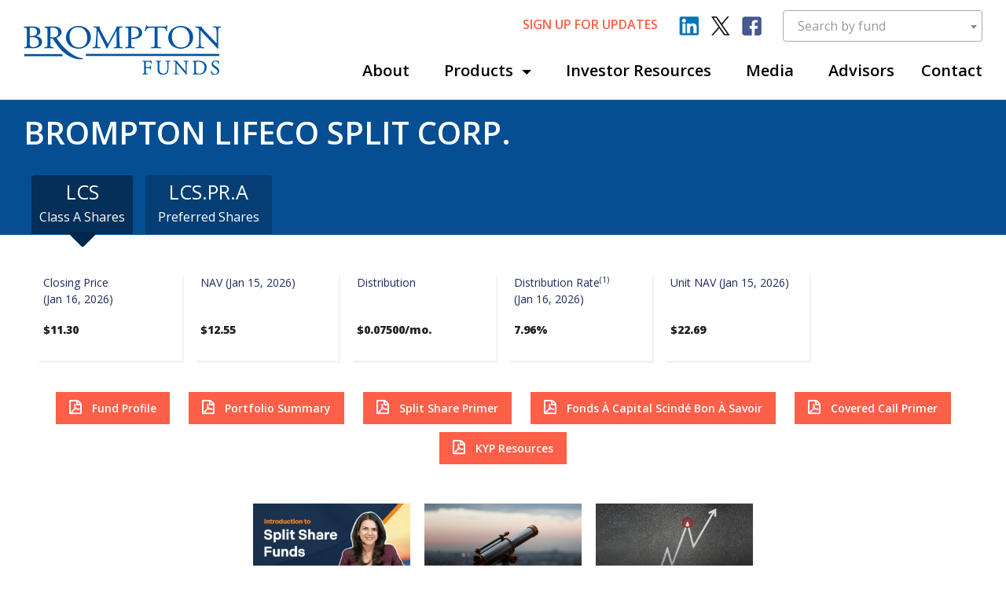

--- FILE ---
content_type: text/html; charset=UTF-8
request_url: https://www.bromptongroup.com/product/brompton-lifeco-split-corp/
body_size: 46083
content:
<!DOCTYPE html>
<html dir="ltr" lang="en-US">
<head> <script type="text/javascript">
/* <![CDATA[ */
var gform;gform||(document.addEventListener("gform_main_scripts_loaded",function(){gform.scriptsLoaded=!0}),document.addEventListener("gform/theme/scripts_loaded",function(){gform.themeScriptsLoaded=!0}),window.addEventListener("DOMContentLoaded",function(){gform.domLoaded=!0}),gform={domLoaded:!1,scriptsLoaded:!1,themeScriptsLoaded:!1,isFormEditor:()=>"function"==typeof InitializeEditor,callIfLoaded:function(o){return!(!gform.domLoaded||!gform.scriptsLoaded||!gform.themeScriptsLoaded&&!gform.isFormEditor()||(gform.isFormEditor()&&console.warn("The use of gform.initializeOnLoaded() is deprecated in the form editor context and will be removed in Gravity Forms 3.1."),o(),0))},initializeOnLoaded:function(o){gform.callIfLoaded(o)||(document.addEventListener("gform_main_scripts_loaded",()=>{gform.scriptsLoaded=!0,gform.callIfLoaded(o)}),document.addEventListener("gform/theme/scripts_loaded",()=>{gform.themeScriptsLoaded=!0,gform.callIfLoaded(o)}),window.addEventListener("DOMContentLoaded",()=>{gform.domLoaded=!0,gform.callIfLoaded(o)}))},hooks:{action:{},filter:{}},addAction:function(o,r,e,t){gform.addHook("action",o,r,e,t)},addFilter:function(o,r,e,t){gform.addHook("filter",o,r,e,t)},doAction:function(o){gform.doHook("action",o,arguments)},applyFilters:function(o){return gform.doHook("filter",o,arguments)},removeAction:function(o,r){gform.removeHook("action",o,r)},removeFilter:function(o,r,e){gform.removeHook("filter",o,r,e)},addHook:function(o,r,e,t,n){null==gform.hooks[o][r]&&(gform.hooks[o][r]=[]);var d=gform.hooks[o][r];null==n&&(n=r+"_"+d.length),gform.hooks[o][r].push({tag:n,callable:e,priority:t=null==t?10:t})},doHook:function(r,o,e){var t;if(e=Array.prototype.slice.call(e,1),null!=gform.hooks[r][o]&&((o=gform.hooks[r][o]).sort(function(o,r){return o.priority-r.priority}),o.forEach(function(o){"function"!=typeof(t=o.callable)&&(t=window[t]),"action"==r?t.apply(null,e):e[0]=t.apply(null,e)})),"filter"==r)return e[0]},removeHook:function(o,r,t,n){var e;null!=gform.hooks[o][r]&&(e=(e=gform.hooks[o][r]).filter(function(o,r,e){return!!(null!=n&&n!=o.tag||null!=t&&t!=o.priority)}),gform.hooks[o][r]=e)}});
/* ]]> */
</script>

	<meta charset="UTF-8"> 
	<meta http-equiv="X-UA-Compatible" content="IE=edge">
	<meta name="viewport" content="width=device-width, initial-scale=1">
	<meta name="mobile-web-app-capable" content="yes">
	<meta name="apple-mobile-web-app-capable" content="yes">
	<meta name="apple-mobile-web-app-title" content="Brompton Funds - ">
	<link rel="stylesheet" href="https://stackpath.bootstrapcdn.com/font-awesome/4.7.0/css/font-awesome.min.css" integrity="sha384-wvfXpqpZZVQGK6TAh5PVlGOfQNHSoD2xbE+QkPxCAFlNEevoEH3Sl0sibVcOQVnN" crossorigin="anonymous">
	<link rel="profile" href="https://gmpg.org/xfn/11">
	<link rel="pingback" href="https://www.bromptongroup.com/xmlrpc.php">
	<link href="https://fonts.googleapis.com/css?family=Open+Sans:300,400,600,700,800" rel="stylesheet"> 
	<link rel='stylesheet' href='https://www.bromptongroup.com/wp-content/themes/understrap-child/css/jquery.flexmenu.css' type='text/css' media='all' />	
	<link rel="stylesheet" href="https://cdnjs.cloudflare.com/ajax/libs/OwlCarousel2/2.3.4/assets/owl.theme.default.min.css" /> 
	<!-- Google tag (gtag.js) -->
<script async src="https://www.googletagmanager.com/gtag/js?id=G-D7FC6TMRDC"></script>
<script>
  window.dataLayer = window.dataLayer || [];
  function gtag(){dataLayer.push(arguments);}
  gtag('js', new Date());
 
  gtag('config', 'G-D7FC6TMRDC');
	
</script>
		<!-- Google Tag Manager -->
<script>(function(w,d,s,l,i){w[l]=w[l]||[];w[l].push({'gtm.start':
new Date().getTime(),event:'gtm.js'});var f=d.getElementsByTagName(s)[0],
j=d.createElement(s),dl=l!='dataLayer'?'&l='+l:'';j.async=true;j.src=
'https://www.googletagmanager.com/gtm.js?id='+i+dl;f.parentNode.insertBefore(j,f);
})(window,document,'script','dataLayer','GTM-PJMVLN9');</script>
<!-- End Google Tag Manager -->

<!-- Reddit Pixel -->
	
<script>
!function(w,d){
  if(!w.rdt){
    var p = w.rdt = function(){ 
      p.sendEvent ? p.sendEvent.apply(p, arguments) : p.callQueue.push(arguments);
    };
    p.callQueue = [];
    var t = d.createElement("script");
    t.src = "https://www.redditstatic.com/ads/pixel.js";
    t.async = true;
    var s = d.getElementsByTagName("script")[0];
    s.parentNode.insertBefore(t, s);
  }
}(window, document);

// Initialize the pixel with your Reddit Pixel ID
rdt('init', 'a2_hoxx4w3e2jkz'); // <-- replace with your actual ID

function generateUUID() {
    // Enhanced UUID with timestamp for better uniqueness
    var timestamp = Date.now().toString(36);
    var random = Math.random().toString(36).substring(2, 15);
    return timestamp + '-' + random + '-' + Math.random().toString(36).substring(2, 15);
}

// Track a page visit
function sendRedditEvent2(eventName, eventId) {
   return fetch("/wp-admin/admin-ajax.php?action=reddit_capi", {
        method: "POST",
        headers: {"Content-Type": "application/json"},
        body: JSON.stringify({
            event: eventName,
            event_id: eventId
        })
    });
}

// Prevent duplicate firing on the same page load
if (window.rdt && !window.redditPixelFired) {
    window.redditPixelFired = true; // Set flag to prevent duplicate firing
    
    var pv_eid = generateUUID();
    
    rdt('track', 'PageVisit', {
        event_id: pv_eid
    });

    sendRedditEvent2('PageVisit', pv_eid).then(function(response) {
        console.log('Reddit Event Sent - Event ID:', pv_eid);
    }).catch(function(error) {
        console.error('Reddit Event Failed:', error);
    });
}


</script>
<!-- DO NOT MODIFY UNLESS TO REPLACE A USER IDENTIFIER -->
<!-- End Reddit Pixel -->

	
	<title>LCS | LCS.PR.A | Brompton Lifeco Split Corp.</title>

		<!-- All in One SEO 4.9.3 - aioseo.com -->
	<meta name="description" content="Invest in Brompton Lifeco Split Corp. for high dividends, capital appreciation, and flexible redemption with Canada&#039;s top life insurance companies." />
	<meta name="robots" content="max-image-preview:large" />
	<meta name="author" content="kmadmin"/>
	<link rel="canonical" href="https://www.bromptongroup.com/product/brompton-lifeco-split-corp/" />
	<meta name="generator" content="All in One SEO (AIOSEO) 4.9.3" />
		<script type="application/ld+json" class="aioseo-schema">
			{"@context":"https:\/\/schema.org","@graph":[{"@type":"BreadcrumbList","@id":"https:\/\/www.bromptongroup.com\/product\/brompton-lifeco-split-corp\/#breadcrumblist","itemListElement":[{"@type":"ListItem","@id":"https:\/\/www.bromptongroup.com#listItem","position":1,"name":"Home","item":"https:\/\/www.bromptongroup.com","nextItem":{"@type":"ListItem","@id":"https:\/\/www.bromptongroup.com\/product\/#listItem","name":"All Products"}},{"@type":"ListItem","@id":"https:\/\/www.bromptongroup.com\/product\/#listItem","position":2,"name":"All Products","item":"https:\/\/www.bromptongroup.com\/product\/","nextItem":{"@type":"ListItem","@id":"https:\/\/www.bromptongroup.com\/product-type\/fixed-floating-rate-income\/#listItem","name":"Fixed &amp; Floating Rate Income"},"previousItem":{"@type":"ListItem","@id":"https:\/\/www.bromptongroup.com#listItem","name":"Home"}},{"@type":"ListItem","@id":"https:\/\/www.bromptongroup.com\/product-type\/fixed-floating-rate-income\/#listItem","position":3,"name":"Fixed &amp; Floating Rate Income","item":"https:\/\/www.bromptongroup.com\/product-type\/fixed-floating-rate-income\/","nextItem":{"@type":"ListItem","@id":"https:\/\/www.bromptongroup.com\/product-type\/split-corp-preferred-shares\/#listItem","name":"Split Corp. Preferred Shares"},"previousItem":{"@type":"ListItem","@id":"https:\/\/www.bromptongroup.com\/product\/#listItem","name":"All Products"}},{"@type":"ListItem","@id":"https:\/\/www.bromptongroup.com\/product-type\/split-corp-preferred-shares\/#listItem","position":4,"name":"Split Corp. Preferred Shares","item":"https:\/\/www.bromptongroup.com\/product-type\/split-corp-preferred-shares\/","nextItem":{"@type":"ListItem","@id":"https:\/\/www.bromptongroup.com\/product\/brompton-lifeco-split-corp\/#listItem","name":"Brompton Lifeco Split Corp."},"previousItem":{"@type":"ListItem","@id":"https:\/\/www.bromptongroup.com\/product-type\/fixed-floating-rate-income\/#listItem","name":"Fixed &amp; Floating Rate Income"}},{"@type":"ListItem","@id":"https:\/\/www.bromptongroup.com\/product\/brompton-lifeco-split-corp\/#listItem","position":5,"name":"Brompton Lifeco Split Corp.","previousItem":{"@type":"ListItem","@id":"https:\/\/www.bromptongroup.com\/product-type\/split-corp-preferred-shares\/#listItem","name":"Split Corp. Preferred Shares"}}]},{"@type":"ItemPage","@id":"https:\/\/www.bromptongroup.com\/product\/brompton-lifeco-split-corp\/#itempage","url":"https:\/\/www.bromptongroup.com\/product\/brompton-lifeco-split-corp\/","name":"LCS | LCS.PR.A | Brompton Lifeco Split Corp.","description":"Invest in Brompton Lifeco Split Corp. for high dividends, capital appreciation, and flexible redemption with Canada's top life insurance companies.","inLanguage":"en-US","isPartOf":{"@id":"https:\/\/www.bromptongroup.com\/#website"},"breadcrumb":{"@id":"https:\/\/www.bromptongroup.com\/product\/brompton-lifeco-split-corp\/#breadcrumblist"},"author":{"@id":"https:\/\/www.bromptongroup.com\/author\/kmadmin\/#author"},"creator":{"@id":"https:\/\/www.bromptongroup.com\/author\/kmadmin\/#author"},"datePublished":"2018-11-02T06:15:37-04:00","dateModified":"2026-01-08T09:43:39-05:00"},{"@type":"Organization","@id":"https:\/\/www.bromptongroup.com\/#organization","name":"Brompton Funds","url":"https:\/\/www.bromptongroup.com\/","logo":{"@type":"ImageObject","url":"https:\/\/www.bromptongroup.com\/wp-content\/uploads\/2019\/01\/logo.png","@id":"https:\/\/www.bromptongroup.com\/product\/brompton-lifeco-split-corp\/#organizationLogo","width":251,"height":63},"image":{"@id":"https:\/\/www.bromptongroup.com\/product\/brompton-lifeco-split-corp\/#organizationLogo"}},{"@type":"Person","@id":"https:\/\/www.bromptongroup.com\/author\/kmadmin\/#author","url":"https:\/\/www.bromptongroup.com\/author\/kmadmin\/","name":"kmadmin","image":{"@type":"ImageObject","@id":"https:\/\/www.bromptongroup.com\/product\/brompton-lifeco-split-corp\/#authorImage","url":"https:\/\/secure.gravatar.com\/avatar\/71a712044d9a62deea9c7000ee545c94d0fe67784b6be92207489b5b96bcb82b?s=96&d=mm&r=g","width":96,"height":96,"caption":"kmadmin"}},{"@type":"WebSite","@id":"https:\/\/www.bromptongroup.com\/#website","url":"https:\/\/www.bromptongroup.com\/","name":"Brompton Funds","inLanguage":"en-US","publisher":{"@id":"https:\/\/www.bromptongroup.com\/#organization"}}]}
		</script>
		<!-- All in One SEO -->

<link rel="alternate" title="oEmbed (JSON)" type="application/json+oembed" href="https://www.bromptongroup.com/wp-json/oembed/1.0/embed?url=https%3A%2F%2Fwww.bromptongroup.com%2Fproduct%2Fbrompton-lifeco-split-corp%2F" />
<link rel="alternate" title="oEmbed (XML)" type="text/xml+oembed" href="https://www.bromptongroup.com/wp-json/oembed/1.0/embed?url=https%3A%2F%2Fwww.bromptongroup.com%2Fproduct%2Fbrompton-lifeco-split-corp%2F&#038;format=xml" />
<style id='wp-img-auto-sizes-contain-inline-css' type='text/css'>
img:is([sizes=auto i],[sizes^="auto," i]){contain-intrinsic-size:3000px 1500px}
/*# sourceURL=wp-img-auto-sizes-contain-inline-css */
</style>
<link rel='stylesheet' id='otw_grid_manager-css' href='https://www.bromptongroup.com/wp-content/plugins/widgetize-pages-light/include/otw_components/otw_grid_manager_light/css/otw-grid.css?ver=1.1' type='text/css' media='all' />
<style id='wp-emoji-styles-inline-css' type='text/css'>

	img.wp-smiley, img.emoji {
		display: inline !important;
		border: none !important;
		box-shadow: none !important;
		height: 1em !important;
		width: 1em !important;
		margin: 0 0.07em !important;
		vertical-align: -0.1em !important;
		background: none !important;
		padding: 0 !important;
	}
/*# sourceURL=wp-emoji-styles-inline-css */
</style>
<link rel='stylesheet' id='child-understrap-styles-css' href='https://www.bromptongroup.com/wp-content/themes/understrap-child/css/child-theme.min.css?ver=0.3.2' type='text/css' media='all' />
<link rel='stylesheet' id='js_composer_custom_css-css' href='//www.bromptongroup.com/wp-content/uploads/js_composer/custom.css?ver=8.7.2' type='text/css' media='all' />
<script type="text/javascript" src="https://www.bromptongroup.com/wp-includes/js/jquery/jquery.min.js?ver=3.7.1" id="jquery-core-js"></script>
<script type="text/javascript" src="https://www.bromptongroup.com/wp-includes/js/jquery/jquery-migrate.min.js?ver=3.4.1" id="jquery-migrate-js"></script>
<script></script><link rel="https://api.w.org/" href="https://www.bromptongroup.com/wp-json/" />    <!-- For DatePicker -->
    <link rel="stylesheet" href="https://kendo.cdn.telerik.com/2018.2.620/styles/kendo.common-material.min.css">
    <link rel="stylesheet" href="https://kendo.cdn.telerik.com/2018.2.620/styles/kendo.material.min.css">
    <link rel="stylesheet" href="https://kendo.cdn.telerik.com/2018.2.620/styles/kendo.material.mobile.min.css">
    <!--For Select2 Autocomplete-->
   
    <!-- For Tabber -->
    <link rel="stylesheet" href="https://code.jquery.com/ui/1.12.1/themes/smoothness/jquery-ui.css">
    <!-- For Popup -->
    <link rel="stylesheet" href="https://cdnjs.cloudflare.com/ajax/libs/fancybox/3.2.5/jquery.fancybox.min.css">
     <link rel="stylesheet" href="https://cdnjs.cloudflare.com/ajax/libs/select2/4.0.3/css/select2.min.css">
<meta name="generator" content="Powered by WPBakery Page Builder - drag and drop page builder for WordPress."/>
<link rel="icon" href="https://www.bromptongroup.com/wp-content/uploads/2019/01/fev.png" sizes="32x32" />
<link rel="icon" href="https://www.bromptongroup.com/wp-content/uploads/2019/01/fev.png" sizes="192x192" />
<link rel="apple-touch-icon" href="https://www.bromptongroup.com/wp-content/uploads/2019/01/fev.png" />
<meta name="msapplication-TileImage" content="https://www.bromptongroup.com/wp-content/uploads/2019/01/fev.png" />
		<style type="text/css" id="wp-custom-css">
			/* 08-DE-2025 START*/
#gform_8 .gform_body ul#gform_fields_8 #field_8_21 div.deselect-all-funds {
    background: #e1e7ee;
	color:#262625;
}
.gform_legacy_markup_wrapper ul.gfield_checkbox li input[type=checkbox]:checked+label{
font-weight:500 !important;}
/* 08-DE-2025 END*/





.popupmake
{
	    z-index: 9999999999;
}

.popup-form .gform_wrapper.gform_validation_error .top_label li.gfield.gfield_error.gf_left_half, .popup-form .gform_wrapper.gform_validation_error .top_label li.gfield.gfield_error.gf_right_half {
    max-width: calc(50% - 16px) !important;
    padding-right: 0 !important;
    margin-top: 0;
}

.pagination span {
    padding: 5px 22px;
    display: flex;
    align-content: center;
    justify-content: center;
    align-items: center;
}
.pagination {
    display: flex;
    text-align: center;
    margin-top: 20px;
    width: 100%;
    justify-content: center;
    flex-wrap: wrap;
    gap: 10px;
}
.pagination a {
    padding: 2px 23px;    background: #e5e5e5;
    color: #000;
    margin: 0 0px;
    line-height: 3;
}

span.error {
    color: #fe5f49;
}

body .gform_legacy_markup_wrapper ul.gform_fields li.gfield.gfield_error+li.gfield.gfield_error {
    margin-top: 0 !important;
}
/* 16-06-2025 */

.bottom-section {
    padding-bottom: 10px;
	padding-top: 20px;
}
div#basic_detail_1 li sup a {
   display: inline-block !important;
   width: auto !important;
   padding: 3px;		
}

/* 16-06-2025 */


/* 10-06-2025 */

.wrapword {
    white-space: -moz-pre-wrap !important;  /* Mozilla, since 1999 */
    white-space: -webkit-pre-wrap;          /* Chrome & Safari */ 
    white-space: -pre-wrap;                 /* Opera 4-6 */
    white-space: -o-pre-wrap;               /* Opera 7 */
    white-space: pre-wrap;                  /* CSS3 */
    word-wrap: break-word;                  /* Internet Explorer 5.5+ */
    word-break: break-word;
    white-space: normal;
}

@media (max-width: 450px) {
  table.landingpagebanner {
    display: block;
    overflow: hidden;
		width: 100%;
    table-layout: fixed;
		white-space: normal !important;
  }

  td.landingpagetd {
    display: block;
		width: auto;
    word-wrap: break-word;
    white-space: normal;
  }

  td.landingpagetd:first-of-type {
    display: block;
		width: 100%;
		text-align: center;
  }

  p.landingpagep {
    word-wrap: break-word;
    white-space: normal;
  }

  img.landingbanner {
    display: inline-block;
		width: 100%;
		max-width: 200px;
    height: auto;
  }
}

@media (max-width: 767px) and (min-width:451) {
  table.landingpagebanner {
    
    overflow: hidden;
		width: 100%;
    table-layout: fixed;
		white-space: normal !important;
  }

  td.landingpagetd {
    
		width: auto;
    word-wrap: break-word;
    white-space: normal !important;
  }

  td.landingpagetd:first-of-type {
  
		width: 35%;
  }

  p.landingpagep {
    word-wrap: break-word;
    white-space: normal !important;
  }

  img.landingbanner {
    display: block;
		width: 35%;
    height: auto;
  }
}


/* 10-06-2025 */

/* .postid-281880 .single-prdt .upper-ul-container .container {
    background: url(https://www.bromptongroup.com/wp-content/uploads/2024/11/fundgrade.png);
    background-repeat: no-repeat;
    background-position: right bottom;
}
 */

.table-container a:focus {
    color: #004c97;
}

.vc_custom_1709704234073 strong {
    display: block;
    text-align: center !important;
}

.single-prdt-header.breadspace h1.bread-title {
    padding-right: 250px;
}
.postid-281880 .single-prdt-header-container:before {
    content: "";
    position: absolute;
    display: block;
    margin: 0 auto;
/*     background: url(https://www.bromptongroup.com/wp-content/uploads/2024/11/Fund-grade.png); */
       height: 215px;
    width: 100%;
    background-repeat: no-repeat;
    z-index: 9;
    margin: 0 auto !important;
    left: 0;
    right: 0;
    background-position: right top;
    max-width: 1280px;
}

@media(min-width:768px) and (max-width:1250px) 
{ 
	.postid-281880 .single-prdt-header-container:before 
	{
		    background-size: 349px;
		    background-position: right -36px top;
	}
	.single-prdt-header.breadspace h1.bread-title {
    padding-right: 270px;
}
	.single-prdt-header.breadspace h1.bread-title {
    padding-right: 270px;
    font-size: 35px;
}	
}
@media(min-width:1147px) and (max-width:1250px) 
{ 
    .postid-281880 .single-prdt-header-container:before {
        background-size: 284px; 
}
}

/* 13-08-2024 */

div#dpp_Overview .overview_fund_fact_section ul li {
    width: 100%;
}
div#dpp_Overview .overview_fund_fact_section ul {
    display: grid;
    grid-template-columns: 1fr 1fr 1fr;
    gap: 10px;
}
/* 13-08-2024 */

/* 04-07-2024 */
ul.cls-product-cat-filter li a:hover, .lifecorpmain-wrap a:hover{
    color: #014c8c !important;
}
ul.cls-product-cat-filter li a.active {
    color: #005293 !important;
}
ul.cls-product-cat-filter li a, .lifecorpmain-wrap a, .lifecorpmain-wrap i {
    color: #f6871f !important;
}
table.product_listing_table .product_type_row {
    background: #f6871f;     
}

table.product_listing_table tr.product_category_row td {
    padding: 8px 15px; 
}
/* 04-07-2024 */


 
.gform_legacy_markup_wrapper {
    display: block !important;
}
/* 22-02-2024 */

table.holding_tbl0 tr td:first-child {
    text-align: left;
    max-width: 290px;
}
table.holding_tbl1 tr td:first-child {
    text-align: left;
}
/* 22-02-2024 */


table.holding_tbl0 td.\30 first, table.holding_tbl1 td.\30 first {
    text-transform: capitalize;
}

table.holding_tbl0 td,  table.holding_tbl1 td {
    text-transform: uppercase;
}
table.holding_tbl1
/* maintenance css */
.cls-maintenance {
    background: #005293;
    text-align: center;
    color: #fff;
    padding: 10px 0;
}

.cls-maintenance span {
    color: #fe5f49;
    font-weight: 700;
}
div#wrapper-navbar {
    position: relative;
}
/* maintenance css */

.lifecorpmain-wrap:before {
    content: "";
    position: absolute;
    top: 0;
    left: 0;
    right: 0;
    bottom: 0;
    background-image: linear-gradient(180deg, #005293, #ffff);
    opacity: 0.6;
    z-index: -1;
    height: 100%;
    width: 100%;
} 
.term-24 .wrapper, .term-23 .wrapper {
    padding: 0 !important;
}

.cls-disclaimer a {
    color: #fff;
}
.cls-disclaimer h3 {
    margin-top: 0 !important;
    margin-bottom: 20px;
}
.cls-disclaimer ul {
    padding-left: 20px;
    list-style: auto;
}
.cls-disclaimer ul ul li {
    margin-bottom: 0;
}
.cls-disclaimer ul li {
    margin-bottom: 10px;
}
.cls-disclaimer ul p {
    margin: 0;
}
.cls-disclaimer {
    padding: 40px 40px 40px 40px;
    border-top: 0px solid #e5e5e5;
	    background: #004c97;
}
.cls-disclaimer * {
    color: #fff;
}


span.no_res {
    display: block;
    text-align: center;
    font-weight: bold;
    font-size: 1.2rem;
	  margin-top: 20px;
}
.cls-disclaimer ul ul {
       list-style: lower-roman;
    margin-left: 0px;
    margin-bottom: 20px;
    margin-top: 10px;
}
.postid-271732 li.mmf_BMAX:after {
    content: "1";
    font-size: 10px;
    position: relative;
    left: -1px;
    bottom: 7px;
}
tr.highlightedRow {
		/*border-top: 2px solid #005293;*/
    border-bottom: 2px solid #005293;
}
/* table a.ticker_pad {
    padding-left: 0px !important;
} */

#input_8_25 {
  background: #fff;
  border: 1px solid;
	padding: 5px 10px !important;
}
#input_8_15 
{
		padding: 5px 10px !important;
}
.gfield_error #input_8_25 {
    border: 1px solid #790000;
}
 #input_8_15 {
  margin-top: 8px;
}
#input_8_25 {
  margin-top: 8px;
	margin-bottom: 20px;
}
.deselect-all {
    text-transform: uppercase;
}
ul#gform_fields_2 label.gfield_label {
 
    color: #262625;
}
ul#gform_fields_2 {
    color: #262625;
}
form#gform_2 .gform_footer.top_label {
    text-align: left;
}
.page-form h2 {
    margin-bottom: 30px !important;
}
.page-form {
    max-width: 1000px;
    margin: 30px auto 0px auto;
}
select#input_2_15, select#input_8_25 {
    height: 36px;
}

.banner button:hover i {
    color: #fff;
}
.banner button:focus {
    outline: none;
}
.banner .owl-nav i {
    color: #fff;
}
.banner button.owl-prev {
    outline: none;
}
div#popupmake_form {
    z-index: 999999999;
    position: relative;
}
ul#gform_fields_8 li.gfield_error input {
    border: 1px solid #790000;
}
ul#gform_fields_8 input {
    border: 1px solid;
}
.home .owl-dots {
    display: none;
}
.banner .main-slide-link {
	position: relative !important;
}

.loader-container {    
    background: rgba(0,0,0,.99);  
}
.cls-list-top li a {
    color: #054e92 !important;
    font-size: 20px;
    margin: 20px 0 10px 0;
    font-weight: 600;
}
.cls-list-top ul li:before {
    top: 8px !important;
}
.cls-tsx .vc_column-inner {
    padding-top: 5px !important;
}
tr#pr54 {
    border-top: 0px;
    border-top: 0px solid #fff;
}
table.product_listing_table {
    margin: 30px 0 50px 0; 
}
.owl-item .item a.main-slide-link:first-child {
      display: block;
    position: absolute;
    left: 0;
    right: 0;
    top: 0;
    bottom: 0;
    height: 100%;
    width: 100%;
	z-index: 99;
}

.owl-item .item .banners a.main-slide-link {
       position: relative;
    height: auto;
    width: auto;
		z-index: 9999;
}

.owl-item .item .banners .cls-link-arrow a, .owl-item .item .banners a.button {
       position: relative;
    height: auto;
    width: auto;
		z-index: 9999;
}
@media(max-width:400px)
{
.popupmake h2 {
    color: #fff;
    font-size: 25px !important;
    margin: 0;
}
 
}

@media(min-width:768px) and (max-width:1200px)
{
div#dp_below_download_section ul.ui-tabs-nav { 
    display: flex;
}
.single-prdt ul.ui-tabs-nav span {
    white-space: normal;
}
}
@media(max-width:767px)
{
	
	.page-title-inner {
    padding: 0 15px;
}
	.table-container table {
    width: 900px;
}
	
	.directory-table .wpb_text_column.wpb_content_element  .wpb_wrapper {
    overflow: scroll;
	}
	.postid-281880 .single-prdt-header.breadspace h1.bread-title {
    padding-right: 0px;
    padding-bottom: 25px;
/*     background: url(https://www.bromptongroup.com/wp-content/uploads/2024/11/Mobile.png);
            background-repeat: no-repeat; */
        background-position: right bottom 0px;
        margin-bottom: 0;
}
	.postid-281880 .single-prdt-header .container {
    padding-bottom: 0;
 }
	
	.postid-281880 .single-prdt-header-container:before 
	{
		display:none;
	}
 
	table.holding_tbl0 tr td:first-child {
          text-align: left;
        max-width: 370px;
        white-space: pre-line;
        width: 340px !important;
        display: block;
}
	table.holding_tbl1 td.\30 first
	{
		    text-align: left;
        max-width: 370px;
        white-space: pre-line;
        width: 340px !important;
        display: block;
	}
.popupmake-inner.first {
    margin-bottom: 40px;
}
.popupmake-inner.second {
    display: none;
}
}
@media(min-width:767px)
{
	.our-team-container:first-child .col-md-4 {
    max-width: 500px;
    flex: 0 0 50%;
    max-width: 50%;
}

	
}
@media(min-width:991px)
{
	tr.product_listing_row td:nth-child(6)
	{
		padding: 0 !important;
	}
	.table_margin_stick tr.product_listing_row td:first-child {
    width: 22% !important;
}
	thead.product_listing_cell_heading.table_head_stick tr th:first-child {
    width: 30.5%;
}
thead.product_listing_cell_heading.table_head_stick tr th:nth-child(2) {
    padding-right: 16px;
    padding-left: 0;
}

thead.product_listing_cell_heading.table_head_stick tr th:nth-child(9) {
    width: 8%;
}
thead.product_listing_cell_heading.table_head_stick tr th:nth-child(7) {
    text-align: right;
    padding-right: 17px;
}
thead.product_listing_cell_heading.table_head_stick tr th:nth-child(8) {
    padding-left: 10px;
    padding-right: 0px;
}
 tr.product_listing_row td:nth-child(9) {
    width: 8%;
}
tr.product_listing_row td:nth-child(9) {
    width: 8%;
}
.table_margin_stick tr.product_listing_row img {
    position: relative;
    right: 15px;
}
.table_margin_stick tr.product_listing_row td:nth-child(8) img {
    position: relative;
    right: 28px;
}
.table_margin_stick  tr.product_listing_row td:nth-child(9) {
    padding-right: 25px !important;
    padding-left: 0 !important;
}
}


/* latest css product message  */

.page-id-134 .wrapper {
    padding-top: 0px !important;
}

.lifecorp-wrap {
    text-align: left;
	 max-width: 1250px;
    margin: 0 auto;
    padding: 0 15px;
}

.lifecorp-wrap h4 {
	  font-size: 25px;
    line-height: 35px;
    color: #054e92;
    font-family: 'Open Sans',sans-serif;
    font-weight: 700;
    margin: 0 0 10px 0;
}

.lifecorp-wrap p {
   font-size: 16px;
    line-height: 26px;
    color: #000000;
    font-weight: 400;
}

.lifecorpmain-wrap {
    position: relative;
	    padding: 40px 15px;
	z-index:9;
	margin:0 0 0px 0;
}


.page-id-134  .lifecorpmain-wrap {
    padding: 48px 15px;
}

.lifecorpmain-wrap::before {
    content: "";
    position: absolute;
    top: 0;
    left: 0;
    right: 0;
    bottom: 0;
   background-image: linear-gradient(180deg, #005293, #ffff);
    opacity: 0.6;
    z-index: -1;
    height: 100%;
    width: 100%;
}

.lifecorpmain-wrap .wpb_text_column.wpb_content_element {
    margin-bottom: 0;
}

.footernote-wrap {
    margin: 0;
}


.footernote-wrap p {
    font-size: 12px;
    font-style: italic;
    margin: 0px;
    word-break: break-word;
}

.term-preferred -shares.term-24 .footernote-wrap p {
    max-width: 1250px;
    margin: 0 auto;
    padding: 0 15px 30px 15px;
}

.term-preferred-shares.term-24 .footernote-wrap  p {
    max-width: 1250px;
    margin: 0 auto;
    width: 100%;
    padding:  0 15px 25px 15px;
}

.term-preferred-shares.term-24 div#page .wrapper {
    padding-bottom: 0;
}

@media(max-width:991px) {
	.lifecorp-wrap h4 {
    font-size: 20px;
    line-height: 30px;
	}
	.lc_insight.\32 222111 {
    display: grid !important;
    grid-template-columns: 1fr 1fr 1fr;
    gap: 10px;
}
}

@media(max-width:767px) {
	.lc_insight.\32 222111 {
    display: grid !important;
    grid-template-columns: 1fr;
    gap: 10px;
}
		div#dpp_Overview .overview_fund_fact_section ul {
    display: grid;
    grid-template-columns: 1fr 1fr;
    gap: 10px;
}
	
	.lifecorp-wrap h4 {
    font-size: 18px;
    line-height: 28px;
	}
}



@media(max-width:400px) {
		div#dpp_Overview .overview_fund_fact_section ul {    
    grid-template-columns: 1fr;
    
}	
}			</style>
		<noscript><style> .wpb_animate_when_almost_visible { opacity: 1; }</style></noscript>   
	<link rel='stylesheet' href='https://www.bromptongroup.com/wp-content/themes/understrap-child/css/custom.css' type='text/css' media='all' /> 	

	<style type="text/css">
	.cls-corona a:hover {
            color: #fe5f49;
        }
        .cls-corona a {
            color: #054e92;
        }
		.custom-logo-link .img-fluid {
			padding: 0px;
		}
		.km-loading-page{
			background-color: #C3C3C3;
			height: 100%;
			width: 100%;
			position: fixed;
			z-index: 99999;
			top: 0;
			right:0;
			bottom: 0;
		}
		.kmloaderinner{
			width: 100%;
			height: 100%;
			background-color: #C3C3C3;
			position: fixed;

		}
		.kmcountdown{
			position: fixed;
			top: 50%;
			left: 0%;
			z-index: 99999999; 
			width: 100%;
			text-align: center;
		}
		@media(max-width: 767px)
		{
			.kmcountdown{			
				top: 45%;			
			}
			.kmcountdown img
			{
				max-width: 180px;
			}
		}
		
	</style>
	<!--<script type='text/javascript' src='https://www.bromptongroup.com/wp-content/themes/understrap-child/js/jquery.flexmenu.js'></script> -->


	<script type="text/javascript">
		jQuery(document).ready(function($){
			jQuery('.fm-button').on('click', function () {
				jQuery(this).toggleClass('change')
			}); 
			jQuery('.navicon').on('click', function () {
				jQuery(this).toggleClass('change1') 
			});
		}); 
		jQuery(window).scroll(function() {    
			var scroll = jQuery(window).scrollTop();

			if(scroll >= 50) { 
				jQuery(".header-top").addClass("sticky");
			} else {
				jQuery(".header-top").removeClass("sticky");
			}
		}); 
		jQuery(document).ready(function($){
			jQuery('.fm-button').on('click', function () {
				jQuery('.menu-mobile').toggleClass('open')
			}); 					
		}); 
		jQuery('.menu-mobile').on('click', function () {
			jQuery(".flexmenu.fm-offcanvas.fm-sm").css("left", "-240px");		
			jQuery(".menu-mobile").css("background", "none");
			jQuery(".menu-mobile").css("background", "none"); 
			jQuery(".fm-button").removeClass("change");		 				 
		});  
		jQuery(document).ready(function() {
			jQuery('.cls-corona i').click(function() {
				jQuery('.cls-corona').slideToggle("medium");
			});
		});
	</script>
	<!-- Google Tag Manager>
<script>(function(w,d,s,l,i){w[l]=w[l]||[];w[l].push({'gtm.start':
new Date().getTime(),event:'gtm.js'});var f=d.getElementsByTagName(s)[0],
j=d.createElement(s),dl=l!='dataLayer'?'&l='+l:'';j.async=true;j.src=
'https://www.googletagmanager.com/gtm.js?id='+i+dl;f.parentNode.insertBefore(j,f);
})(window,document,'script','dataLayer','GTM-NLL9RPH');</script>
<!-- End Google Tag Manager -->
<script type="text/javascript">
piAId = '952482';
piCId = '48921';
piHostname = 'pi.pardot.com';

(function() {
function async_load(){
var s = document.createElement('script'); s.type = 'text/javascript';
s.src = ('https:' == document.location.protocol ? 'https://pi' : 'http://cdn') + '.pardot.com/pd.js';
var c = document.getElementsByTagName('script')[0]; c.parentNode.insertBefore(s, c);
}
if(window.attachEvent) { window.attachEvent('onload', async_load); }
else { window.addEventListener('load', async_load, false); }
})();
</script>
<link rel='stylesheet' id='gforms_reset_css-css' href='https://www.bromptongroup.com/wp-content/plugins/gravityforms/legacy/css/formreset.min.css?ver=2.9.25' type='text/css' media='all' />
<link rel='stylesheet' id='gforms_formsmain_css-css' href='https://www.bromptongroup.com/wp-content/plugins/gravityforms/legacy/css/formsmain.min.css?ver=2.9.25' type='text/css' media='all' />
<link rel='stylesheet' id='gforms_ready_class_css-css' href='https://www.bromptongroup.com/wp-content/plugins/gravityforms/legacy/css/readyclass.min.css?ver=2.9.25' type='text/css' media='all' />
<link rel='stylesheet' id='gforms_browsers_css-css' href='https://www.bromptongroup.com/wp-content/plugins/gravityforms/legacy/css/browsers.min.css?ver=2.9.25' type='text/css' media='all' />
</head>

<body data-rsssl=1 class="wp-singular product-template-default single single-product postid-365 wp-custom-logo wp-theme-understrap wp-child-theme-understrap-child group-blog wpb-js-composer js-comp-ver-8.7.2 vc_responsive">	
<!-- Google Tag Manager (noscript) -->
<noscript><iframe src="https://www.googletagmanager.com/ns.html?id=GTM-PJMVLN9"
height="0" width="0" style="display:none;visibility:hidden"></iframe></noscript>
<!-- End Google Tag Manager (noscript) -->
	
		<!-- <div class="loader-container">
		<noscript>
			<div class="loaderns">
				<p style="color:#fff; margin: 10px 10px 10px 10px; border: 1px solid #fff; text-align:center; padding: 10px;">Your Popup Blocker is blocking the page from loading. Please disable Popup Blocker or Enable Javascript.</p>
			</div>
		</noscript>
		<div class="pre-loader">
			<div class="sk-fading-circle">
				<div class="sk-circle1 sk-circle"></div>
				<div class="sk-circle2 sk-circle"></div>
				<div class="sk-circle3 sk-circle"></div> 
				<div class="sk-circle4 sk-circle"></div>
				<div class="sk-circle5 sk-circle"></div>
				<div class="sk-circle6 sk-circle"></div> 
				<div class="sk-circle7 sk-circle"></div>  
				<div class="sk-circle8 sk-circle"></div>
				<div class="sk-circle9 sk-circle"></div>
				<div class="sk-circle10 sk-circle"></div>
				<div class="sk-circle11 sk-circle"></div> 
				<div class="sk-circle12 sk-circle"></div>
			</div>
		</div>
	</div>  -->
	
	<!--<div class="km-loading-page">
	</div>
	<div class="km-loader" style="display:none;"> 
		<div class="kmloaderinner"> 
		</div>
	</div>
	<div class="kmcountdown"> 
		<img src="/wp-content/uploads/2019/01/logo.png"> 
	</div> -->
	<!-- Google Tag Manager (noscript)>
<noscript><iframe src="https://www.googletagmanager.com/ns.html?id=GTM-NLL9RPH"
height="0" width="0" style="display:none;visibility:hidden"></iframe></noscript>
<!-- End Google Tag Manager (noscript) -->
	
	<!--<div class="km-loading-page">
	</div>
	<div class="km-loader" style="display:none;">
		<div class="kmloaderinner">
		</div>
	</div>
	<div class="kmcountdown">
		<img src="/wp-content/uploads/2019/01/logo.png"> 
	</div> -->

	<div class="hfeed site" id="page"> 

		<!-- ******************* The Navbar Area ******************* -->
		<div class="header-top">
<!-- 			<div class="cls-maintenance"> <strong>Scheduled Site Maintenance on Jan 20. Thanks for your patience!</strong>	</div>			 -->
			<div class="wrapper-fluid wrapper-navbar" id="wrapper-navbar">

				<a class="skip-link screen-reader-text sr-only" href="#content">Skip to content</a>

				<nav class="navbar navbar-toggleable-md  navbar-inverse bg-inverse">

											<div class="container">
						
						<button class="navbar-toggler" type="button" data-toggle="collapse" data-target="#navbarNavDropdown" aria-controls="navbarNavDropdown" aria-expanded="false" aria-label="Toggle navigation">
							<span class="navbar-toggler-icon"></span>
						</button>

						<!-- Your site title as branding in the menu -->
						<div class="col-md-3">
							<a href="https://www.bromptongroup.com/" class="navbar-brand custom-logo-link" rel="home"><img width="251" height="63" src="https://www.bromptongroup.com/wp-content/uploads/2019/01/logo.png" class="img-fluid" alt="Brompton Funds" decoding="async" /></a><!-- end custom logo -->
						</div>
						<div class="col-md-9">
							<div class="otw-sidebar otw-sidebar-1 otw-sidebar-vertical"><div class="widget_text widget otw-widget-1 widget-first widget_custom_html"><div class="textwidget custom-html-widget"><a data-popup-open="popup-1" href="javascript:void(0);" class="sifn-up">sign up for updates</a><a href="https://www.linkedin.com/authwall?trk=ripf&trkInfo=AQErQ3nWKJ3GygAAAWXCRLeA48Jcr08AWZXtNeSD5v_I2ODriOhRYrFH8F6Qd8oaQa-s64WaMdgc0uVS2fwBSXQgDA7hy5rLRovrxiidcWkcNcl4oGMTQBV1Tk4H5q8XIcQ0RdA=&originalReferer=https://bromptongroup.com/funds/&sessionRedirect=https%3A%2F%2Fwww.linkedin.com%2Fcompany%2F1374248%3Ftrk%3Dtyah%26trkInfo%3DclickedVertical%253Acompany%252Cidx%253A1-1-1%252CtarId%253A1436206162502%252Ctas%253Abrompton%2520group" target="_blank"><img src="https://www.bromptongroup.com/wp-content/uploads/2019/01/linkedin.jpg"></a><a href="https://twitter.com/bromptonfunds" target="_blank"><img src="https://www.bromptongroup.com/wp-content/uploads/2024/01/twitter.png"></a><a href="https://www.facebook.com/bromptongroup/" target="_blank" class="cls-facebook"><img src="https://www.bromptongroup.com/wp-content/uploads/2019/01/facebook.jpg"></a>    </div></div>        <div class="search-fund">
            <select class="productListAuto form-control" style="width:500px" name="itemName">
                <option></option>
                                                <option data-cvalue="BMAX" data-o="3" value="281880" data-redirect-url="https://www.bromptongroup.com/product/brompton-enhanced-multi-asset-income-etf/">Brompton Enhanced Multi-Asset Income ETF (BMAX)</option>
                                                            <option data-cvalue="CLSA" data-o="3" value="310189" data-redirect-url="https://www.bromptongroup.com/product/brompton-split-corp-enhanced-equity-income-etf/">Brompton Split Corp. Enhanced Equity Income ETF (CLSA)</option>
                                                            <option data-cvalue="DGS" data-o="3" value="446" data-redirect-url="https://www.bromptongroup.com/product/dividend-growth-split-corp/">Dividend Growth Split Corp. (DGS)</option>
                                                            <option data-cvalue="ESP" data-o="3" value="434" data-redirect-url="https://www.bromptongroup.com/product/brompton-energy-split-corp/">Brompton Energy Split Corp. (ESP)</option>
                                                            <option data-cvalue="GDV" data-o="3" value="423" data-redirect-url="https://www.bromptongroup.com/product/global-dividend-growth-split-corp/">Global Dividend Growth Split Corp. (GDV)</option>
                                                            <option data-cvalue="LBS" data-o="3" value="440" data-redirect-url="https://www.bromptongroup.com/product/life-banc-split-corp/">Life &#038; Banc Split Corp. (LBS)</option>
                                                            <option data-cvalue="LCS" data-o="3" value="365" data-redirect-url="https://www.bromptongroup.com/product/brompton-lifeco-split-corp/">Brompton Lifeco Split Corp. (LCS)</option>
                                                            <option data-cvalue="PWI" data-o="3" value="256933" data-redirect-url="https://www.bromptongroup.com/product/power-infrastructure-split-corp/">Sustainable Power &#038; Infrastructure Split Corp. (PWI)</option>
                                                            <option data-cvalue="CLSA" data-o="3" value="310189" data-redirect-url="https://www.bromptongroup.com/product/brompton-split-corp-enhanced-equity-income-etf/">Brompton Split Corp. Enhanced Equity Income ETF (CLSA)</option>
                                                            <option data-cvalue="SBC" data-o="3" value="428" data-redirect-url="https://www.bromptongroup.com/product/brompton-split-banc-corp/">Brompton Split Banc Corp. (SBC)</option>
                                                            <option data-cvalue="KNGC" data-o="3" value="301003" data-redirect-url="https://www.bromptongroup.com/product/brompton-canadian-cash-flow-kings-etf/">Brompton Canadian Cash Flow Kings ETF (KNGC)</option>
                                                            <option data-cvalue="KNGU" data-o="3" value="301004" data-redirect-url="https://www.bromptongroup.com/product/brompton-u-s-cash-flow-kings-etf/">Brompton U.S. Cash Flow Kings ETF (KNGU)</option>
                                                            <option data-cvalue="KNGX" data-o="3" value="301002" data-redirect-url="https://www.bromptongroup.com/product/brompton-international-cash-flow-kings-etf/">Brompton International Cash Flow Kings ETF (KNGX)</option>
                                                            <option data-cvalue="BDIV" data-o="3" value="349" data-redirect-url="https://www.bromptongroup.com/product/brompton-global-dividend-growth-etf/">Brompton Global Dividend Growth ETF (BDIV)</option>
                                                            <option data-cvalue="BFIN" data-o="3" value="359" data-redirect-url="https://www.bromptongroup.com/product/brompton-north-american-financials-dividend-etf/">Brompton North American Financials Dividend ETF (BFIN)</option>
                                                            <option data-cvalue="BLOV" data-o="3" value="239837" data-redirect-url="https://www.bromptongroup.com/product/brompton-north-american-low-volatility-dividend-etf/">Brompton North American Low Volatility Dividend ETF (BLOV)</option>
                                                            <option data-cvalue="BGIE" data-o="3" value="239842" data-redirect-url="https://www.bromptongroup.com/product/brompton-global-infrastructure-etf/">Brompton Global Infrastructure ETF (BGIE)</option>
                                                            <option data-cvalue="EDGF" data-o="3" value="463" data-redirect-url="https://www.bromptongroup.com/product/european-dividend-growth-fund/">Brompton European Dividend Growth ETF (EDGF)</option>
                                                            <option data-cvalue="HIG" data-o="3" value="315" data-redirect-url="https://www.bromptongroup.com/product/global-healthcare-income-growth-etf/">Brompton Global Healthcare Income &#038; Growth ETF (HIG)</option>
                                                            <option data-cvalue="TLF" data-o="3" value="336" data-redirect-url="https://www.bromptongroup.com/product/tech-leaders-income-etf/">Brompton Tech Leaders Income ETF (TLF)</option>
                                                            <option data-cvalue="RBN.UN" data-o="3" value="472" data-redirect-url="https://www.bromptongroup.com/product/blue-ribbon-income-fund/">Blue Ribbon Income Fund (RBN.UN)</option>
                                                            <option data-cvalue="BAAA" data-o="3" value="311644" data-redirect-url="https://www.bromptongroup.com/product/brompton-wellington-square-aaa-clo-etf/">Brompton Wellington Square AAA CLO ETF (BAAA)</option>
                                                            <option data-cvalue="BBBB" data-o="3" value="316661" data-redirect-url="https://www.bromptongroup.com/product/brompton-wellington-square-bbb-clo-etf/">Brompton Wellington Square Investment Grade CLO ETF (BBBB)</option>
                                                            <option data-cvalue="BEPR" data-o="3" value="452" data-redirect-url="https://www.bromptongroup.com/product/brompton-flaherty-crumrine-enhanced-investment-grade-preferred-etf/">Brompton Flaherty &#038; Crumrine Enhanced Investment Grade Preferred ETF (BEPR)</option>
                                                            <option data-cvalue="BPRF" data-o="3" value="362" data-redirect-url="https://www.bromptongroup.com/product/brompton-flaherty-crumrine-investment-grade-preferred-etf/">Brompton Flaherty &#038; Crumrine Investment Grade Preferred ETF (BPRF)</option>
                                                            <option data-cvalue="SPLT" data-o="3" value="291790" data-redirect-url="https://www.bromptongroup.com/product/brompton-split-corp-preferred-share-etf/">Brompton Split Corp. Preferred Share ETF​ (SPLT)</option>
                                                            <option data-cvalue="SSF.UN" data-o="3" value="456" data-redirect-url="https://www.bromptongroup.com/product/symphony-floating-rate-senior-loan-fund/">Symphony Floating Rate Senior Loan Fund (SSF.UN)</option>
                                        </select>
        </div>
    <div class="widget otw-widget-2 widget-last widget_text">			<div class="textwidget">
</div>
		</div></div> 
							<!-- The WordPress Menu goes here -->
							<div id="navbarNavDropdown" class="collapse navbar-collapse"><ul id="main-menu" class="navbar-nav"><li id="menu-item-31" class="menu-item menu-item-type-post_type menu-item-object-page nav-item menu-item-31"><a title="About" href="https://www.bromptongroup.com/about/" class="nav-link">About</a></li>
<li id="menu-item-1625" class="menu-item menu-item-type-custom menu-item-object-custom menu-item-has-children nav-item menu-item-1625 dropdown"><a title="Products" href="https://www.bromptongroup.com/all-products/" class="nav-link dropdown-toggle">Products <span class="caret"></span></a>
<ul class=" dropdown-menu" role="menu">
	<li id="menu-item-148" class="menu-item menu-item-type-post_type menu-item-object-page nav-item menu-item-148"><a title="All Products" href="https://www.bromptongroup.com/all-products/" class="nav-link">All Products</a></li>
	<li id="menu-item-654" class="menu-item menu-item-type-taxonomy menu-item-object-product_category nav-item menu-item-654"><a title="ETFs" href="https://www.bromptongroup.com/products/etfs/" class="nav-link">ETFs</a></li>
	<li id="menu-item-652" class="menu-item menu-item-type-taxonomy menu-item-object-product_category current-product-ancestor current-menu-parent current-product-parent nav-item menu-item-652"><a title="Split Share Corps." href="https://www.bromptongroup.com/products/split-share-class-a-share-investments/" class="nav-link">Split Share Corps.</a></li>
	<li id="menu-item-651" class="menu-item menu-item-type-taxonomy menu-item-object-product_category nav-item menu-item-651"><a title="Other TSX Traded Funds" href="https://www.bromptongroup.com/products/other-tsx-traded-funds/" class="nav-link">Other TSX Traded Funds</a></li>
	<li id="menu-item-653" class="menu-item menu-item-type-taxonomy menu-item-object-product_category current-product-ancestor current-menu-parent current-product-parent nav-item menu-item-653"><a title="Preferred Shares" href="https://www.bromptongroup.com/products/preferred-shares/" class="nav-link">Preferred Shares</a></li>
</ul>
</li>
<li id="menu-item-35" class="menu-item menu-item-type-post_type menu-item-object-page nav-item menu-item-35"><a title="Investor Resources" href="https://www.bromptongroup.com/investor-resources/" class="nav-link">Investor Resources</a></li>
<li id="menu-item-36" class="menu-item menu-item-type-post_type menu-item-object-page current-product-parent nav-item menu-item-36"><a title="Media" href="https://www.bromptongroup.com/media/" class="nav-link">Media</a></li>
<li id="menu-item-32" class="menu-item menu-item-type-post_type menu-item-object-page nav-item menu-item-32"><a title="Advisors" href="https://www.bromptongroup.com/advisors/" class="nav-link">Advisors</a></li>
<li id="menu-item-33" class="menu-item menu-item-type-post_type menu-item-object-page nav-item menu-item-33"><a title="Contact" href="https://www.bromptongroup.com/contact/" class="nav-link">Contact</a></li>
<li id="menu-item-116" class="menu-item menu-item-type-custom menu-item-object-custom nav-item menu-item-116"><a title="Sign up for Updates" href="#" class="nav-link">Sign up for Updates</a></li>
</ul></div>														</div><!-- .container -->
						 
					</div>
				</nav><!-- .site-navigation -->
				<div class="fm-button"><span class="fm-bar one"></span><span class="fm-bar two"></span><span class="fm-bar three"></span></div>
				<div class="brampton flexmenu fm-offcanvas fm-lg">
					<div class="menu-menu-1-container"><ul id="menu-menu-1" class="displaymenu"><li class="menu-item menu-item-type-post_type menu-item-object-page menu-item-31"><a href="https://www.bromptongroup.com/about/">About</a></li>
<li class="menu-item menu-item-type-custom menu-item-object-custom menu-item-has-children menu-item-1625"><a href="https://www.bromptongroup.com/all-products/">Products</a>
<ul class="sub-menu">
	<li class="menu-item menu-item-type-post_type menu-item-object-page menu-item-148"><a href="https://www.bromptongroup.com/all-products/">All Products</a></li>
	<li class="menu-item menu-item-type-taxonomy menu-item-object-product_category menu-item-654"><a href="https://www.bromptongroup.com/products/etfs/">ETFs</a></li>
	<li class="menu-item menu-item-type-taxonomy menu-item-object-product_category current-product-ancestor current-menu-parent current-product-parent menu-item-652"><a href="https://www.bromptongroup.com/products/split-share-class-a-share-investments/">Split Share Corps.</a></li>
	<li class="menu-item menu-item-type-taxonomy menu-item-object-product_category menu-item-651"><a href="https://www.bromptongroup.com/products/other-tsx-traded-funds/">Other TSX Traded Funds</a></li>
	<li class="menu-item menu-item-type-taxonomy menu-item-object-product_category current-product-ancestor current-menu-parent current-product-parent menu-item-653"><a href="https://www.bromptongroup.com/products/preferred-shares/">Preferred Shares</a></li>
</ul>
</li>
<li class="menu-item menu-item-type-post_type menu-item-object-page menu-item-35"><a href="https://www.bromptongroup.com/investor-resources/">Investor Resources</a></li>
<li class="menu-item menu-item-type-post_type menu-item-object-page current-product-parent menu-item-36"><a href="https://www.bromptongroup.com/media/">Media</a></li>
<li class="menu-item menu-item-type-post_type menu-item-object-page menu-item-32"><a href="https://www.bromptongroup.com/advisors/">Advisors</a></li>
<li class="menu-item menu-item-type-post_type menu-item-object-page menu-item-33"><a href="https://www.bromptongroup.com/contact/">Contact</a></li>
<li class="menu-item menu-item-type-custom menu-item-object-custom menu-item-116"><a href="#">Sign up for Updates</a></li>
</ul></div>        <div class="search-fund">
            <select class="productListAuto form-control" style="width:500px" name="itemName">
                <option></option>
                                                <option data-cvalue="BMAX" data-o="3" value="281880" data-redirect-url="https://www.bromptongroup.com/product/brompton-enhanced-multi-asset-income-etf/">Brompton Enhanced Multi-Asset Income ETF (BMAX)</option>
                                                            <option data-cvalue="CLSA" data-o="3" value="310189" data-redirect-url="https://www.bromptongroup.com/product/brompton-split-corp-enhanced-equity-income-etf/">Brompton Split Corp. Enhanced Equity Income ETF (CLSA)</option>
                                                            <option data-cvalue="DGS" data-o="3" value="446" data-redirect-url="https://www.bromptongroup.com/product/dividend-growth-split-corp/">Dividend Growth Split Corp. (DGS)</option>
                                                            <option data-cvalue="ESP" data-o="3" value="434" data-redirect-url="https://www.bromptongroup.com/product/brompton-energy-split-corp/">Brompton Energy Split Corp. (ESP)</option>
                                                            <option data-cvalue="GDV" data-o="3" value="423" data-redirect-url="https://www.bromptongroup.com/product/global-dividend-growth-split-corp/">Global Dividend Growth Split Corp. (GDV)</option>
                                                            <option data-cvalue="LBS" data-o="3" value="440" data-redirect-url="https://www.bromptongroup.com/product/life-banc-split-corp/">Life &#038; Banc Split Corp. (LBS)</option>
                                                            <option data-cvalue="LCS" data-o="3" value="365" data-redirect-url="https://www.bromptongroup.com/product/brompton-lifeco-split-corp/">Brompton Lifeco Split Corp. (LCS)</option>
                                                            <option data-cvalue="PWI" data-o="3" value="256933" data-redirect-url="https://www.bromptongroup.com/product/power-infrastructure-split-corp/">Sustainable Power &#038; Infrastructure Split Corp. (PWI)</option>
                                                            <option data-cvalue="CLSA" data-o="3" value="310189" data-redirect-url="https://www.bromptongroup.com/product/brompton-split-corp-enhanced-equity-income-etf/">Brompton Split Corp. Enhanced Equity Income ETF (CLSA)</option>
                                                            <option data-cvalue="SBC" data-o="3" value="428" data-redirect-url="https://www.bromptongroup.com/product/brompton-split-banc-corp/">Brompton Split Banc Corp. (SBC)</option>
                                                            <option data-cvalue="KNGC" data-o="3" value="301003" data-redirect-url="https://www.bromptongroup.com/product/brompton-canadian-cash-flow-kings-etf/">Brompton Canadian Cash Flow Kings ETF (KNGC)</option>
                                                            <option data-cvalue="KNGU" data-o="3" value="301004" data-redirect-url="https://www.bromptongroup.com/product/brompton-u-s-cash-flow-kings-etf/">Brompton U.S. Cash Flow Kings ETF (KNGU)</option>
                                                            <option data-cvalue="KNGX" data-o="3" value="301002" data-redirect-url="https://www.bromptongroup.com/product/brompton-international-cash-flow-kings-etf/">Brompton International Cash Flow Kings ETF (KNGX)</option>
                                                            <option data-cvalue="BDIV" data-o="3" value="349" data-redirect-url="https://www.bromptongroup.com/product/brompton-global-dividend-growth-etf/">Brompton Global Dividend Growth ETF (BDIV)</option>
                                                            <option data-cvalue="BFIN" data-o="3" value="359" data-redirect-url="https://www.bromptongroup.com/product/brompton-north-american-financials-dividend-etf/">Brompton North American Financials Dividend ETF (BFIN)</option>
                                                            <option data-cvalue="BLOV" data-o="3" value="239837" data-redirect-url="https://www.bromptongroup.com/product/brompton-north-american-low-volatility-dividend-etf/">Brompton North American Low Volatility Dividend ETF (BLOV)</option>
                                                            <option data-cvalue="BGIE" data-o="3" value="239842" data-redirect-url="https://www.bromptongroup.com/product/brompton-global-infrastructure-etf/">Brompton Global Infrastructure ETF (BGIE)</option>
                                                            <option data-cvalue="EDGF" data-o="3" value="463" data-redirect-url="https://www.bromptongroup.com/product/european-dividend-growth-fund/">Brompton European Dividend Growth ETF (EDGF)</option>
                                                            <option data-cvalue="HIG" data-o="3" value="315" data-redirect-url="https://www.bromptongroup.com/product/global-healthcare-income-growth-etf/">Brompton Global Healthcare Income &#038; Growth ETF (HIG)</option>
                                                            <option data-cvalue="TLF" data-o="3" value="336" data-redirect-url="https://www.bromptongroup.com/product/tech-leaders-income-etf/">Brompton Tech Leaders Income ETF (TLF)</option>
                                                            <option data-cvalue="RBN.UN" data-o="3" value="472" data-redirect-url="https://www.bromptongroup.com/product/blue-ribbon-income-fund/">Blue Ribbon Income Fund (RBN.UN)</option>
                                                            <option data-cvalue="BAAA" data-o="3" value="311644" data-redirect-url="https://www.bromptongroup.com/product/brompton-wellington-square-aaa-clo-etf/">Brompton Wellington Square AAA CLO ETF (BAAA)</option>
                                                            <option data-cvalue="BBBB" data-o="3" value="316661" data-redirect-url="https://www.bromptongroup.com/product/brompton-wellington-square-bbb-clo-etf/">Brompton Wellington Square Investment Grade CLO ETF (BBBB)</option>
                                                            <option data-cvalue="BEPR" data-o="3" value="452" data-redirect-url="https://www.bromptongroup.com/product/brompton-flaherty-crumrine-enhanced-investment-grade-preferred-etf/">Brompton Flaherty &#038; Crumrine Enhanced Investment Grade Preferred ETF (BEPR)</option>
                                                            <option data-cvalue="BPRF" data-o="3" value="362" data-redirect-url="https://www.bromptongroup.com/product/brompton-flaherty-crumrine-investment-grade-preferred-etf/">Brompton Flaherty &#038; Crumrine Investment Grade Preferred ETF (BPRF)</option>
                                                            <option data-cvalue="SPLT" data-o="3" value="291790" data-redirect-url="https://www.bromptongroup.com/product/brompton-split-corp-preferred-share-etf/">Brompton Split Corp. Preferred Share ETF​ (SPLT)</option>
                                                            <option data-cvalue="SSF.UN" data-o="3" value="456" data-redirect-url="https://www.bromptongroup.com/product/symphony-floating-rate-senior-loan-fund/">Symphony Floating Rate Senior Loan Fund (SSF.UN)</option>
                                        </select>
        </div>
         

				</div>

			</div><!-- .wrapper-navbar end -->
		</div>		

					 
			
<div class="single-prdt-header-container">
    <div class="single-prdt-header breadspace">
        <div class="container">
            <div class="page-title-inner">
                <h1 class="bread-title">Brompton Lifeco Split Corp.</h1>
                                
                            </div>
        </div>


    </div>

    <div class="single-prdt">
                    <div id="dp_upper_section">
                <div class="upper-ul-container">
                    <div class="container">
                        <ul>
                                                                        <li data-content="39">
                                            
                                            <a href="#basic_detail_1">
                                                                                                    <span class="ticker_title">LCS</span><br />
                                                    <span class="ticker_sub_title">Class A Shares</span>
                                                    <br />
                                                
                                            </a>
                                            </li>
                                                                            <li data-content="43">
                                            
                                            <a href="#basic_detail_2">
                                                                                                    <span class="ticker_title">LCS.PR.A</span><br />
                                                    <span class="ticker_sub_title">Preferred Shares</span>
                                                    <br />
                                                
                                            </a>
                                            </li>
                                                        </ul>
                    </div>
                </div>
                <script>
                    jQuery(document).ready(function() {
                        jQuery("#dp_upper_section").tabs({
                            active: 0                        });
                    });
                </script>
                                        <div class="container" style="max-width: 1230px;">
                                                            <div id="basic_detail_1">
                                
                                    <ul>
                                                                                    <li>
                                                <div class="label-height">
                                                    <span class="basic_detail_label">Closing Price</span>
                                                                                                            <span class="basic_detail_date">(Jan 16, 2026)</span>
                                                                                                    </div>
                                                <span class="basic_detail_value ">$11.30</span>

                                            </li>
                                                                                    <li>
                                                <div class="label-height">
                                                    <span class="basic_detail_label">NAV</span>
                                                                                                            <span class="basic_detail_date">(Jan 15, 2026)</span>
                                                                                                    </div>
                                                <span class="basic_detail_value">$12.55</span>

                                            </li>
                                        <li><div class="label-height">
                                	<span class="basic_detail_label">Distribution</span></div>
                                	<span class="basic_detail_value">$0.07500/mo.</span></li>                                            <li>
                                                <div class="label-height">
                                                                                                                <span class="basic_detail_label">Distribution Rate<sup>(1)</sup></span>
                                                                                                                <span class="basic_detail_date">(Jan 16, 2026)</span>
                                                </div>
                                                                                            <span class="basic_detail_value gfdrgsg">7.96%</span>
                                            
                                            </li>
                                                                                        <li>
                                                    <div class="label-height">
                                                        <span class="basic_detail_label">Unit NAV</span>

                                                                                                                    <span class="basic_detail_date">(Jan 15, 2026)</span>
                                                                                                            </div>
                                                    <span class="basic_detail_value">$22.69</span>
                                                </li>
                                            
                                                                            </ul>
                                    </div>
                                </div>
                                                <div class="container" style="max-width: 1230px;">
                                                                <div class="4441" id="basic_detail_2" style="display: none;">
                                    
                                    <ul>
                                                                                    <li>
                                                <div class="label-height">
                                                    <span class="basic_detail_label">Closing Price</span>
                                                                                                            <span class="basic_detail_date">(Jan 16, 2026)</span>
                                                                                                    </div>
                                                <span class="basic_detail_value ">$11.01</span>

                                            </li>
                                                                                    <li>
                                                <div class="label-height">
                                                    <span class="basic_detail_label">NAV</span>
                                                                                                            <span class="basic_detail_date">(Jan 15, 2026)</span>
                                                                                                    </div>
                                                <span class="basic_detail_value">$10.14</span>

                                            </li>
                                                                                    <li>
                                                <div class="label-height">
                                                                                                                <span class="basic_detail_label">Distribution Rate</span>
                                                                                                                <span class="basic_detail_date">(Jan 16, 2026)</span>
                                                </div>
                                                                                            <span class="basic_detail_value gfdrgsg">6.36%</span>
                                            
                                            </li>
                                                                                        <li>
                                                    <div class="label-height">
                                                        <span class="basic_detail_label">Unit NAV</span>

                                                                                                                    <span class="basic_detail_date">(Jan 15, 2026)</span>
                                                                                                            </div>
                                                    <span class="basic_detail_value">$22.69</span>
                                                </li>
                                            
                                        
                                            <li>
                                                <div class="label-height">
                                                    <span class="basic_detail_label">Risk Rating</span>
                                                </div>
                                                <span class="basic_detail_value">Low to Medium</span>
                                            </li>
                                                                            </ul>
                                    </div>
                                </div>
                                                </div>
                                </div>
    </div>

        <div class="container">
                                <div class="dpp_downloads">

                                               <a 
                      href="https://www.bromptongroup.com/wp-content/uploads/2018/11/Brompton_Funds_LCS_FundProfile.pdf" 
                      target="_blank"
                      onclick="
                        var eid = 'vc_1d362b6e2f48114f3bec1745b2e4d208';
                    
                        // 1) Reddit Pixel
                        if(window.rdt){
                          rdt('track', 'ViewContent', {
                            content_id: 'Fund Profile',
                            content_type: 'PDF',
                            url: 'https://www.bromptongroup.com/wp-content/uploads/2018/11/Brompton_Funds_LCS_FundProfile.pdf',
                            event_id: eid   // ← Pixel event_id here
                          });
                        }
                    
                        // 2) Reddit CAPI request
                        sendRedditEvent(
                          'ViewContent',
                          eid              // ← Same event_id for CAPI
                        );
                      "
                    >
                      Fund Profile                    </a>


                                       <a 
                      href="https://www.bromptongroup.com/wp-content/uploads/2018/11/LCS_Portfolio_Summary.pdf" 
                      target="_blank"
                      onclick="
                        var eid = 'vc_a56671499536f51361622f95536de2c1';
                    
                        // 1) Reddit Pixel
                        if(window.rdt){
                          rdt('track', 'ViewContent', {
                            content_id: 'Portfolio Summary',
                            content_type: 'PDF',
                            url: 'https://www.bromptongroup.com/wp-content/uploads/2018/11/LCS_Portfolio_Summary.pdf',
                            event_id: eid   // ← Pixel event_id here
                          });
                        }
                    
                        // 2) Reddit CAPI request
                        sendRedditEvent(
                          'ViewContent',
                          eid              // ← Same event_id for CAPI
                        );
                      "
                    >
                      Portfolio Summary                    </a>


                                       <a 
                      href="https://www.bromptongroup.com/wp-content/uploads/2018/11/Brompton_splitshareprimer.pdf" 
                      target="_blank"
                      onclick="
                        var eid = 'vc_7aaa20af43cd270e9e784e8a2b35e8aa';
                    
                        // 1) Reddit Pixel
                        if(window.rdt){
                          rdt('track', 'ViewContent', {
                            content_id: 'Split Share Primer',
                            content_type: 'PDF',
                            url: 'https://www.bromptongroup.com/wp-content/uploads/2018/11/Brompton_splitshareprimer.pdf',
                            event_id: eid   // ← Pixel event_id here
                          });
                        }
                    
                        // 2) Reddit CAPI request
                        sendRedditEvent(
                          'ViewContent',
                          eid              // ← Same event_id for CAPI
                        );
                      "
                    >
                      Split Share Primer                    </a>


                                       <a 
                      href="https://www.bromptongroup.com/wp-content/uploads/2018/11/Brompton_fonds-a-capital-scinde_bon-a-savoir.pdf" 
                      target="_blank"
                      onclick="
                        var eid = 'vc_4cf9e52cfa7db6f652ea03eb0aad9a1f';
                    
                        // 1) Reddit Pixel
                        if(window.rdt){
                          rdt('track', 'ViewContent', {
                            content_id: 'Fonds À Capital Scindé Bon À Savoir',
                            content_type: 'PDF',
                            url: 'https://www.bromptongroup.com/wp-content/uploads/2018/11/Brompton_fonds-a-capital-scinde_bon-a-savoir.pdf',
                            event_id: eid   // ← Pixel event_id here
                          });
                        }
                    
                        // 2) Reddit CAPI request
                        sendRedditEvent(
                          'ViewContent',
                          eid              // ← Same event_id for CAPI
                        );
                      "
                    >
                      Fonds À Capital Scindé Bon À Savoir                    </a>


                                       <a 
                      href="https://www.bromptongroup.com/wp-content/uploads/2021/06/Brompton_Covered_Call_Primer.pdf" 
                      target="_blank"
                      onclick="
                        var eid = 'vc_97952189f4520015f010ad2468e79a29';
                    
                        // 1) Reddit Pixel
                        if(window.rdt){
                          rdt('track', 'ViewContent', {
                            content_id: 'Covered Call Primer',
                            content_type: 'PDF',
                            url: 'https://www.bromptongroup.com/wp-content/uploads/2021/06/Brompton_Covered_Call_Primer.pdf',
                            event_id: eid   // ← Pixel event_id here
                          });
                        }
                    
                        // 2) Reddit CAPI request
                        sendRedditEvent(
                          'ViewContent',
                          eid              // ← Same event_id for CAPI
                        );
                      "
                    >
                      Covered Call Primer                    </a>


                                       <a 
                      href="https://www.bromptongroup.com/wp-content/uploads/2018/11/Brompton_Funds_KYP_Resources_CEFs.pdf" 
                      target="_blank"
                      onclick="
                        var eid = 'vc_b09af17cc26f413861408ef5e6546593';
                    
                        // 1) Reddit Pixel
                        if(window.rdt){
                          rdt('track', 'ViewContent', {
                            content_id: 'KYP Resources',
                            content_type: 'PDF',
                            url: 'https://www.bromptongroup.com/wp-content/uploads/2018/11/Brompton_Funds_KYP_Resources_CEFs.pdf',
                            event_id: eid   // ← Pixel event_id here
                          });
                        }
                    
                        // 2) Reddit CAPI request
                        sendRedditEvent(
                          'ViewContent',
                          eid              // ← Same event_id for CAPI
                        );
                      "
                    >
                      KYP Resources                    </a>


                                        </div>
                                        <div class="lc_insight">                <div class="dc_insight">               
                    <div class="feature_image">
						                        
                        <a href="https://www.bromptongroup.com/introduction-to-split-share-funds/" target="_blank">
                            
                                                                                           <img src="https://www.bromptongroup.com/wp-content/uploads/2025/12/Split_Shares_Video_Thumbnail-Resized-300x169.jpg"> 
                       </a>
                   </div>
                   <div class="dc_insight_head"> 
					   
                    <a href="https://www.bromptongroup.com/introduction-to-split-share-funds/" target="_blank">
                        Introduction to Split Share Funds 
                    </a>    
                </div>
            </div>
                        <div class="dc_insight">               
                    <div class="feature_image">
						                        
                        <a href="https://www.bromptongroup.com/fd/2026-outlook-dont-bet-against-the-fed/" target="_blank">
                            
                                                                                           <img src="https://www.bromptongroup.com/wp-content/uploads/2025/12/BromptonInsights-2026-Outlook-1-300x180.jpg"> 
                       </a>
                   </div>
                   <div class="dc_insight_head"> 
					   
                    <a href="https://www.bromptongroup.com/fd/2026-outlook-dont-bet-against-the-fed/" target="_blank">
                        2026 Outlook – Don’t Bet Against the Fed 
                    </a>    
                </div>
            </div>
                        <div class="dc_insight">               
                    <div class="feature_image">
						                        
                        <a href="https://www.bromptongroup.com/fd/dont-fear-the-peak-investing-at-all-time-highs/" target="_blank">
                            
                                                                                           <img src="https://www.bromptongroup.com/wp-content/uploads/2025/09/BromptonInsights-Investing-at-All-Time-Highs-300x180.jpg"> 
                       </a>
                   </div>
                   <div class="dc_insight_head"> 
					   
                    <a href="https://www.bromptongroup.com/fd/dont-fear-the-peak-investing-at-all-time-highs/" target="_blank">
                        Don’t Fear the Peak: Investing at All-Time Highs 
                    </a>    
                </div>
            </div>
        </div>    </div>
        <div class="cls-bottom-tabber">
        <div class="container">
            <div class="single-prdt">
                <div id="dp_below_download_section" class="ui-tabs ui-corner-all ui-widget ui-widget-content">
                    <ul class="ui-tabs-nav ui-corner-all ui-helper-reset ui-helper-clearfix ui-widget-header dp_below_large_tabber">
                                                    <li>
                                <a href="#dpp_Overview" class="dpp_Overview">
                                    <img class="dp_tabber_icons"
                                        src="https://www.bromptongroup.com/wp-content/uploads/2018/10/overview.gif" /><br />
                                    <span>Overview</span>
                                </a>
                            </li>
                                                    <li>
                                <a href="#dpp_portfolio_managers" class="dpp_portfolio_managers">
                                    <img class="dp_tabber_icons"
                                        src="https://www.bromptongroup.com/wp-content/uploads/2018/10/portfolio.gif" /><br />
                                    <span>Portfolio Manager</span>
                                </a>
                            </li>
                                                    <li>
                                <a href="#dpp_Portfolio" class="dpp_Portfolio">
                                    <img class="dp_tabber_icons"
                                        src="https://www.bromptongroup.com/wp-content/uploads/2018/10/portfolio-1.gif" /><br />
                                    <span>Portfolio</span>
                                </a>
                            </li>
                                                    <li>
                                <a href="#dpp_Performance" class="dpp_Performance">
                                    <img class="dp_tabber_icons"
                                        src="https://www.bromptongroup.com/wp-content/uploads/2018/10/performance.gif" /><br />
                                    <span>Performance</span>
                                </a>
                            </li>
                                                    <li>
                                <a href="#dpp_Investor_resources" class="dpp_Investor_resources">
                                    <img class="dp_tabber_icons"
                                        src="https://www.bromptongroup.com/wp-content/uploads/2018/10/invester-resource.gif" /><br />
                                    <span>Fund Documents</span>
                                </a>
                            </li>
                                                    <li>
                                <a href="#dpp_Distributions" class="dpp_Distributions">
                                    <img class="dp_tabber_icons"
                                        src="https://www.bromptongroup.com/wp-content/uploads/2018/10/distribution.gif" /><br />
                                    <span>Distributions</span>
                                </a>
                            </li>
                                                    <li>
                                <a href="#dpp_News" class="dpp_News">
                                    <img class="dp_tabber_icons"
                                        src="https://www.bromptongroup.com/wp-content/uploads/2018/10/news.gif" /><br />
                                    <span>News</span>
                                </a>
                            </li>
                                            </ul>

                                            <div id="dpp_Overview">
                                        <div class="overview-top-part">
                                            <div class="overview-top-part-first"><h3>Why Invest?</h3>
<ul>
<li>Approximately equal weight portfolio of common shares of Canada’s four largest publicly-listed life insurance companies (“LifeCos”)</li>
<li>LifeCos have historically delivered strong positive returns during periods of rising long term interest rates</li>
<li>Attractive distributions on Class A and Preferred Shares<sup>1</sup></li>
<li>Potential for capital appreciation for Class A shares due to leveraged exposure to the LifeCos, which have a dominant market position in Canada and significant international operations</li>
</ul>
</div>
                            <div class="embed-container">
                                <iframe id="ytemabedd" src="https://www.youtube.com/embed/AG1L08sopZI?feature=oembed&rel=0&enablejsapi=1" allow="accelerometer; autoplay; encrypted-media; gyroscope; picture-in-picture" allowfullscreen="" width="640" height="360" frameborder="0"></iframe>                            </div>
                                        </div>
            <div class="container">
<table class="landingpagebanner" style="background-color: #e1e7ee; border: none; height: auto;">
<tbody>
<tr>
<td class="landingpagetd wrapword" style="border: none; padding: 20px;"><img decoding="async" class="landingbanner" src="https://www.bromptongroup.com/wp-content/uploads/2025/02/what-are-split-shares-banner-img-top-blue.webp" alt="" width="200" height="200" /></td>
<td class="landingpagetd wrapword" style="border: none;">
<h2 style="color: #004c97;">New to Split Share Funds?</h2>
<p class="landingpagep" style="font-weight: normal; color: #004c97;">Understand how Split Share Funds can help you diversify your portfolio, and get familiar with Split Corp. Class A shares and Split Corp. Preferred shares.</p>
<p><a href="https://www.bromptongroup.com/discover-split-share-funds/"><span style="font-weight: normal; color: #004c97;"><strong>► Learn More</strong></span></a></td>
</tr>
</tbody>
</table>
</div>
<p>&nbsp;</p>

        <div class='top_block_contaier'>
                                <div class="cls-left">
                        <h3>Preferred Shares:</h3>
                        <div> <ul>
<li>5-year term, subject to extension for periods of up to five years, as determined by the board of directors</li>
<li>Quarterly cumulative preferred distributions (primarily eligible Canadian dividends)</li>
<li>Dividend resets at end-of-term extension, based on comparable market yields, without complicated reset formulas</li>
<li>Shareholder’s option to redeem at end-of-term, with no restrictions.</li>
</ul>
</div>
                    </div>
                                    <div class="cls-right">
                        <h3>Class A Shares:</h3>
                        <div><ul>
<li>Monthly distributions (primarily return of capital)<sup>(1)</sup></li>
<li>Opportunity for capital appreciation</li>
<li>Shareholder’s option to redeem at end-of-term, with no restrictions</li>
<li><a href="https://www.bromptongroup.com/wp-content/uploads/2019/03/Brompton-Lifeco-Split-Corp.-DRIP-Plan-FINAL.pdf" target="_blank" rel="noopener"><span style="color: #0000ff;">Dividend Reinvestment Plan (DRIP)</span></a> available</li>
</ul>
</div>
                    </div>
                        </div>

                        <div class="overview_fund_fact_section">
                    <h3>FUND FACTS</h3>
                    <ul>
                                                                <li><strong> Ticker (Class A Shares) </strong><br/>
                                            <a style="color:#fe5f49" target="_blank" href="https://money.tmx.com/en/quote/LCS">
                                                LCS                                            </a>
                                        </li>
                                                                            <li>
                                            <strong> CUSIP (Class A Shares) </strong><br/>
                                            112216106                                        </li>
                                                                            <li>
                                            <strong>Outstanding (Class A Shares) </strong>
                                             (Jan 16, 2026)<br/>7,466,024                                        </li>
                                                                            <li><strong> Ticker (Preferred Shares) </strong><br/>
                                            <a style="color:#fe5f49" target="_blank" href="https://money.tmx.com/en/quote/LCS.PR.A">
                                                LCS.PR.A                                            </a>
                                        </li>
                                                                            <li>
                                            <strong> CUSIP (Preferred Shares) </strong><br/>
                                            112216205                                        </li>
                                                                            <li>
                                            <strong>Outstanding (Preferred Shares) </strong>
                                             (Jan 16, 2026)<br/>7,374,956                                        </li>
                                                                             <li class="maturity_date"><strong>Maturity Date </strong><br/>April 27, 2029</li>
                                                                             <li class="inception_date"><strong>Inception Date  (CAD Hedged) </strong><br/>April 18, 2007</li>
                                                                             <li class="managerportfolio_manager"><strong>Manager/Portfolio Manager </strong><br/>Brompton Funds Limited</li>
                                                                             <li class="auditor"><strong>Auditor </strong><br/>PricewaterhouseCoopers LLP</li>
                                                                             <li class="currency"><strong>Currency </strong><br/>CAD</li>
                                                                             <li class="custodian"><strong>Custodian </strong><br/>CIBC Mellon Trust Company</li>
                                                                             <li class="transfer_agenttrustee"><strong>Transfer Agent </strong><br/>TSX Trust Company</li>
                                                                             <li class="eligibility"><strong>Eligibility </strong><br/>All registered and non-registered accounts
</li>
                                                                             <li class="annual_concurrent_retraction_date"><strong>Annual Concurrent Retraction Date </strong><br/>Second last business day of April</li>
                                                                             <li class="annual_retraction_notice_deadline"><strong>Annual Retraction Notice Deadline </strong><br/>At least 10 business days prior to retraction date.</li>
                                                                             <li class="special_non-concurrent_retraction_date"><strong>Special Non-Concurrent Retraction Date </strong><br/>April 27, 2029</li>
                                                                             <li class="special_retraction_notice_deadline"><strong>Special Retraction Notice Deadline </strong><br/>March 29, 2029</li>
                                                                             <li class="dbrs_rating"><strong>DBRS Rating </strong><br/>Pfd-3</li>
                                                        </ul>
                </div>
                        <div id="dp_user_detail_section">
                                                </div>
                            <p class="footer_note">
                        <sup>(1)</sup> No distributions will be paid on the Class A Shares if (i) the distributions payable on the Preferred Shares are in arrears, or (ii) in respect of a cash distribution, after the payment of a cash distribution by the Company the NAV per Unit would be less than $15.00.                    </p>
                                        <p class="footer_note">
                        <sup>(2)</sup> Subject to the extension of the term for periods of up to five years as determined by the board of directors. The announcement of any extension will be made by news release at least 60 days prior to the then current termination date.                    </p>
                            <p></p>
        <p class="footer_note">Market Data provided by TMX, and powered by QuoteMedia</p>
                            </div>
                                            <div id="dpp_portfolio_managers">
                                                
                    
                    <div class="dpp_portfolio_managers">
													<h3>Managed by Brompton Funds Limited</h3>
						                    		<p><p>Founded in 2000, Brompton is an experienced investment fund manager with income and growth focused investment solutions including exchange-traded funds (ETFs), split share funds, and other TSX traded investment funds. Our funds are designed to address investors’ cash flow requirements and to provide them with value-added diversification strategies. Since inception, Brompton has paid out over $4.0 billion in distributions. For the level of service provided, our funds are known for their low management fees and costs.</p>
</p>
						                        <div class="profile-container">
    						                            	    							    								<div class='top_block_contaier both-content'>
    									<div id='dpp_Overview'>
    									
    									    											<div class="cls-left">
                                                                                                            <div class="cls-img"><img  src="https://www.bromptongroup.com/wp-content/uploads/2018/11/Michael-Clare_PM-tab.png"></div>
    												    													<h3>Michael Clare</h3>
    												    													<div> <p>BComm (Hons), CPA, CA, CFA<br />
<strong>Senior Vice President, Senior Portfolio Manager</strong></p>
<p>Michael Clare has over 20 years of experience in financial services and is a Senior Vice President and Senior Portfolio Manager with Brompton Group. Mr. Clare is a member of Brompton’s portfolio management team and is a co-manager of investment funds at Brompton with combined assets of over $3 billion. He specializes in portfolio construction, security analysis, and covered call strategies with a focus on technology, health care, financials, energy, global equities, and low volatility strategies.</p>
</div>
    												    
    											</div>
    									    									
    											<div class="cls-right">
                                                                                                            <div class="cls-img"><img  src="https://www.bromptongroup.com/wp-content/uploads/2018/11/Laura-Lau_PM-tab.png"></div>
    												    													<h3>Laura Lau</h3>
    												    													<div><p>BASc (Hons), CFA, DMS<br />
<strong>Chief Investment Officer</strong></p>
<p>Laura Lau has 25 years investment experience and is the Chief Investment Officer with Brompton Funds. Ms. Lau leads Brompton’s portfolio management team that oversees assets of over $3 billion primarily in global and Canadian covered call mandates designed to generate income and lower volatility of returns.</p>
</div>
    												    											</div>
    									    								</div>
    										</div>
    							    						                        </div>
    					                   
                    </div>
    <style>
        h2 {
            color: #0056b3;
        }
        .profile {
            display: flex;
            align-items: flex-start;
            margin-bottom: 40px;
        }
        .profile-info {
        font-size: 16px;
        }
        .cls-designation {
        margin-bottom: 20px;
        }
        .cls-logo {
        flex: 0 0 180px;
        }
        .profile.right-image img {
    margin-right: 0;
    margin-left: 40px;
}
        .logo-content {
        display: flex;
        gap: 30px;
        }
        .profile-info > p {
    margin: 0;
}
.profile-info h3 {
    margin-top: 0;
}
        .top_block_contaier.both-content div#dpp_Overview {
    padding-top: 0px;
    margin-top: -20px;
}
        .profile img {
            width: 200px;
            height: 200px;
            margin-right: 40px;
        }
        .profile-container {
        margin-top: 50px;
        }
        .profile-info h3 {
        color: #000;
        }
        div#dpp_portfolio_managers p {
        font-size: 16px;
        }
		div#dpp_portfolio_managers div#dpp_Overview {
    	padding: 40px 0px;
		}
        .profile-info {
            max-width: 100%;
        }
        .company-logo {
            text-align: right;
        }
        .company-logo img {
            width: 150px;
        }
        .content-section {
            margin-top: 20px;
            background: #e9ecef;
            padding: 15px;
            border-radius: 5px;
        }
        @media(max-width:767px)
        {
            
            .profile.right-image img {
                margin: 20px auto 0 auto;
            }
            .profile.right-image {
                display: flex;            ;
                flex-direction: column-reverse;
            }
            .profile {
            display: block;
            }
            .profile img 
            {
            margin-bottom:20px;
            }
            .cls-logo {
            flex: 0 0 0px;
            text-align: left;
            margin-left: 0px;
            
            }
            
            .logo-content {
            display: flex;
            gap: 30px;
            flex-direction: column;
            align-content: flex-start;
            align-items: center;
            justify-content: center;
            text-align: center;
            }
            .dpp_portfolio_managers 
            {
                 text-align: center;
            }
            .profile img {
                margin-right: 0px;
            }
        }
    </style>
                  
                                        </div>
                                            <div id="dpp_Portfolio">
                                                        <script>
                               jQuery(document).ready(function () {
    var myChart; // store chart instance

    jQuery('.dpp_Portfolio').on('click', function () {
        setTimeout(function () {
            var canvas = document.getElementById("myChart_1");
            if (!canvas) return;

            var context = canvas.getContext('2d');

            // Destroy existing chart if it exists
            if (myChart) {
                myChart.destroy();
            }

            myChart = new Chart(context, {
                type: 'doughnut',
                data: {
                    labels: ["100.1% Canada","-1.0% Other net assets (liabilities)","0.8% Cash"],
                    datasets: [{
                        backgroundColor: [
                            "#005cb3", "#0069cc", "#0077e6", "#0084ff", "#1a90ff",
                            "#339cff", "#4da9ff", "#66b5ff", "#80c1ff", "#99ceff",
                            "#b3daff", "#cce6ff", "#e6f3ff"
                        ],
                        borderWidth: 0,
                        data: [100.1,1.0,0.8]
                    }]
                },
                options: {
                    responsive: true,
                    title: {
                        display: true,
                        position: "top",
                        text: "Geographic Allocation (% of Net Asset Value)",
                        fontSize: 15,
                        padding: 5,
                        fontColor: "#111"
                    },
                    legend: {
                        display: true,
                        position: "right",
                        labels: {
                            boxWidth: 18,
                            fontColor: "#333",
                            fontSize: 10
                        }
                    }
                }
            });
        }, 300); // small delay to ensure tab content is visible
    });
});

                            </script>
                                                        <script>
                               jQuery(document).ready(function () {
    var myChart; // store chart instance

    jQuery('.dpp_Portfolio').on('click', function () {
        setTimeout(function () {
            var canvas = document.getElementById("myChart_2");
            if (!canvas) return;

            var context = canvas.getContext('2d');

            // Destroy existing chart if it exists
            if (myChart) {
                myChart.destroy();
            }

            myChart = new Chart(context, {
                type: 'doughnut',
                data: {
                    labels: ["100.1% Financials","-1.0% Other net assets (liabilities)","0.8% Cash"],
                    datasets: [{
                        backgroundColor: [
                            "#005cb3", "#0069cc", "#0077e6", "#0084ff", "#1a90ff",
                            "#339cff", "#4da9ff", "#66b5ff", "#80c1ff", "#99ceff",
                            "#b3daff", "#cce6ff", "#e6f3ff"
                        ],
                        borderWidth: 0,
                        data: [100.1,1.0,0.8]
                    }]
                },
                options: {
                    responsive: true,
                    title: {
                        display: true,
                        position: "top",
                        text: "Sector Allocation (% of Net Asset Value)",
                        fontSize: 15,
                        padding: 5,
                        fontColor: "#111"
                    },
                    legend: {
                        display: true,
                        position: "right",
                        labels: {
                            boxWidth: 18,
                            fontColor: "#333",
                            fontSize: 10
                        }
                    }
                }
            });
        }, 300); // small delay to ensure tab content is visible
    });
});

                            </script>
                            <div class="holding_table_heading"><h3>Brompton Lifeco Split Corp.</h3><p>Summary of Investment Portfolio as at December 31, 2025</p></div><div class="cls-total-asset">Total Net Asset Value<span>$164,684,000</span></div><div class="doughnut_pie_container"><canvas id="myChart_1"></canvas></div>                            <script>
                               jQuery(document).ready(function () {
    var myChart; // store chart instance

    jQuery('.dpp_Portfolio').on('click', function () {
        setTimeout(function () {
            var canvas = document.getElementById("myChart_1");
            if (!canvas) return;

            var context = canvas.getContext('2d');

            // Destroy existing chart if it exists
            if (myChart) {
                myChart.destroy();
            }

            myChart = new Chart(context, {
                type: 'doughnut',
                data: {
                    labels: ["100.1% Canada","-1.0% Other net assets (liabilities)","0.8% Cash"],
                    datasets: [{
                        backgroundColor: [
                            "#005cb3", "#0069cc", "#0077e6", "#0084ff", "#1a90ff",
                            "#339cff", "#4da9ff", "#66b5ff", "#80c1ff", "#99ceff",
                            "#b3daff", "#cce6ff", "#e6f3ff"
                        ],
                        borderWidth: 0,
                        data: [100.1,1.0,0.8]
                    }]
                },
                options: {
                    responsive: true,
                    title: {
                        display: true,
                        position: "top",
                        text: "Geographic Allocation (% of Net Asset Value)",
                        fontSize: 15,
                        padding: 5,
                        fontColor: "#111"
                    },
                    legend: {
                        display: true,
                        position: "right",
                        labels: {
                            boxWidth: 18,
                            fontColor: "#333",
                            fontSize: 10
                        }
                    }
                }
            });
        }, 300); // small delay to ensure tab content is visible
    });
});

                            </script>
                            <div class="doughnut_pie_container"><canvas id="myChart_2"></canvas></div>                            <script>
                               jQuery(document).ready(function () {
    var myChart; // store chart instance

    jQuery('.dpp_Portfolio').on('click', function () {
        setTimeout(function () {
            var canvas = document.getElementById("myChart_2");
            if (!canvas) return;

            var context = canvas.getContext('2d');

            // Destroy existing chart if it exists
            if (myChart) {
                myChart.destroy();
            }

            myChart = new Chart(context, {
                type: 'doughnut',
                data: {
                    labels: ["100.1% Financials","-1.0% Other net assets (liabilities)","0.8% Cash"],
                    datasets: [{
                        backgroundColor: [
                            "#005cb3", "#0069cc", "#0077e6", "#0084ff", "#1a90ff",
                            "#339cff", "#4da9ff", "#66b5ff", "#80c1ff", "#99ceff",
                            "#b3daff", "#cce6ff", "#e6f3ff"
                        ],
                        borderWidth: 0,
                        data: [100.1,1.0,0.8]
                    }]
                },
                options: {
                    responsive: true,
                    title: {
                        display: true,
                        position: "top",
                        text: "Sector Allocation (% of Net Asset Value)",
                        fontSize: 15,
                        padding: 5,
                        fontColor: "#111"
                    },
                    legend: {
                        display: true,
                        position: "right",
                        labels: {
                            boxWidth: 18,
                            fontColor: "#333",
                            fontSize: 10
                        }
                    }
                }
            });
        }, 300); // small delay to ensure tab content is visible
    });
});

                            </script>
                            <div class="holding_table"><h3>Top Holdings</h3><style>.portfolio_holding_tbls .second {display: none;}</style><table class="portfolio_holding_tbls"><thead><th class="first"></th><th class="second">% of Portfolio</th><th class="third">% of Net Asset Value</th></thead><tbody><tr class="odd -1"><td class="first">iA Financial Corporation Inc.</td><td class="second"></td><td class="third">26.5%</td></tr><tr class="even -2"><td class="first">Great-West Lifeco Inc.</td><td class="second"></td><td class="third">26.3%</td></tr><tr class="odd -3"><td class="first">Manulife Financial Corp.</td><td class="second"></td><td class="third">24.5%</td></tr><tr class="even -4"><td class="first">Sun Life Financial Inc.</td><td class="second"></td><td class="third">22.9%</td></tr><tr class="odd -5"><td class="first">Cash</td><td class="second"></td><td class="third">0.8%</td></tr><tr class="even -6"><td class="first">Other net assets (liabilities)</td><td class="second"></td><td class="third">-1.0%</td></tr><tr class="odd -7 cls_total"><td class="first">Total</td><td class="second"></td><td class="third">100%</td></tr></tbody></table></div><p class="footer_note portfolio"><sup>1)</sup>The investment portfolio may change due to ongoing portfolio transactions of the investment fund. Quarterly updates are available on the Fund's website at www.bromptongroup.com within 60 days of each quarter end.</p>                        </div>
                                            <div id="dpp_Performance">
                                    <div class="performance_nav_toggle_wrap">
                            <span id='custom_nav_data_toggle_performance' class="performance_nav_toggle">Performance</span>
                        <span id='custom_nav_data_toggle' class="performance_nav_toggle inactive">NAV History</span>
        </div>
        
    <div class="nav_history_filter_by_release_date1" style="display:none;margin: 0 auto;text-align: center;margin: 5px 0 40px 0;">
        <span class="nav-releases">From </span>
        <input type="text" style="width:250px;height:30px;" name="nav_history_date_from" id="nav_history_date_from"/>
        <span class="cls-too"> To </span>
        <input type="text" style="width:250px;height:30px;" name="nav_history_date_to" id="nav_history_date_to"/>
        <span class="nav_history_filter_by_date">Download</span>
        <div class="s_printdate" style='text-align: center;display:none;'><h4 class="no_found">No Data Found</h4></div>
                <div class='ajax_loader' style='display:none;'><img src='https://www.bromptongroup.com/wp-content/plugins/km-quotemedia-api/assets/images/ajax-loader.gif'/></div>
    </div>
    <style type="text/css">
        #dpp_Performance .performance_nav_toggle_wrap{display: none;}
        .csvdow {
            border: 0;
            background: #fe5f49;
            color: #fff;
            padding: 7px 20px;
            font-size: 16px;
            transition: ease-out .4s;
            margin-left: 10px;
            cursor: pointer;
        }
        .csvdow:hover {
            background: #005293;
        }
    </style>
    <script type="text/javascript">
        jQuery(document).ready(function(){
            jQuery('.csvdow').on('click',function(){
                document.getElementById('spinner').style.display='';
                frame = document.createElement("iframe");
                frame.onload=function(){document.getElementById('spinner').style.display='none';}
                var purl = jQuery(this).data('url');
                var current_tax = jQuery('#distribution_current_taxonomy').val();
                if(!current_tax){
                     var current_tax = jQuery('.current_tax2_id').val();
                }
                frame.src= purl + current_tax;
                document.body.appendChild(frame);
                
                let fundName = '';
                
                if (purl.includes('281880')) {
                    fundName = 'BMAX NAV history';
                 } else if (purl.includes('310189')) {
                    fundName = 'CLSA NAV history';
                }
                
                if(fundName){
                    
                 // Push to dataLayer for GA4
                  window.dataLayer = window.dataLayer || [];
                  window.dataLayer.push({
                    event: 'custom_file_download',
                    file_name: fundName,
                  });
                }
            });
        });
    </script>
    <form action="" method="post" style="text-align: right;">
        <input type="hidden" value="365" name="current_product_id">
        <input type="hidden" value="39" name="current_term_id" class="current_tax2_id">
        <input type="hidden" name="csv_hidden" value="1">
                <button type="button" name="download" value="Download NAV History" class="csvdow" data-url='https://www.bromptongroup.com/?current_product_id=365&csv_hidden2=1&current_term_id='>Download NAV History</button>
        <div id="spinner" class='ajax_loader' style='display:none;opacity: 0.5; padding-left: 5px;text-align: right;padding-right: 9%;'><img src='https://www.bromptongroup.com/wp-content/plugins/km-quotemedia-api/assets/images/ajax-loader.gif'/></div>
    </form>
        <div id="below_performanceData" true>
                            <h3>Growth of $10,000<sup>(1)</sup></h3>
                <div id="svgchart-container" style="height: 600px;">
                    <div id="markets-components-svgchart-1">
                               
        <script src="https://mwc-cdn.morningstar.com/lib/ec-component-loader/0/dist/ec-component-loader.min.js"></script>
        <script type="text/javascript">
            var appConfig = {
                components: {
                    marketsSvgchart: {
                        type: 'markets-components-svgchart',
                        version: '~2.65.0',
                        settings: {
                            height: 600,
                                                             mainTicker: { 
                                    id:'SPUSA067UX',
                                    name:'LCS',  
                                },
                                                            funds: ['FE'],
                            showGrowthBaseValueLabel:true,
                                                             showCrosshairOriginalData:true,
                                                         hideMenu: true,
                            hideFrequency: true,
                            //intervalType: 'YTD',
                            intervalType: 'OneYear',
                            intervalFrequencyMap: {Max:"d"},
                            charts: {
                                mainChart: {
                                    dataType: 'growth10K',
                                    yAxis: {
                                        withUnit: true
                                    }
                                },
                                volumeChart: {
                                    show: false
                                },
                                sliderChart: {
                                    show: false
                                }
                            },
                            intervalBreakPointMap: {
                                'default': ['YTD', '1Y', '3Y', '5Y', '10Y', 'MAX'],
                                '600': ['YTD', '1Y', '3Y', '5Y', '10Y', 'MAX']
                            },
                            showCrosshairVolume: false,
                            currencyAliases: {
                                CAD: 'CAD'
                            },
                        }
                    }
                }
            };
            var loaderConfig = {
                lazy: {
                    initializeMarketsComponent: true
                },
                apiTokens: {
                    apiGatewayToken: 'eyJhbGciOiJSUzI1NiIsInR5cCI6IkpXVCIsImtpZCI6Ik1EY3hOemRHTnpGRFJrSTRPRGswTmtaRU1FSkdOekl5TXpORFJrUTROemd6TWtOR016bEdOdyJ9.[base64].[base64]'
                },
                configuration: {
                    source: {
                        type: 'none'
                    },
                    overrides: appConfig
                },
                componentSource: {
                    type: 'resolver',
                    instid: 'BROM', // need change to use instid of client
                    environment: 'prod',
                },
                runtime: {
                    environment: 'prod' // need change to prod if using for production
                }
            };
            morningstar.loader.load(loaderConfig).then(function () {
                var containerParent = document.getElementById(
                    'svgchart-container'
                );
                // this name is a unique id of this component,
                // if you have more than one components you need set different name
                var containerId = 'markets-components-svgchart-1';
                morningstar.loader.lazyLoad(
                    containerParent,
                    containerId,
                    'markets-components-svgchart',
                    'marketsSvgchart'
                ).then(function (componentInstance) {
                    console.log(componentInstance);
                }).catch(function (error) {
                    console.log(error);
                });
            });
        </script>
                        </div>
                </div>
                                                    <h3>Annual Compound Returns<sup>(2)</sup></h3>
                                                <div class="holding_table">
                            <table class="holding_tbl0">
                                <tr>
                                                                           <th class="c0">
                                                                                    </th>
                                                                            <th class="c1">
                                            YTD                                        </th>
                                                                            <th class="c2">
                                            1-Year                                        </th>
                                                                            <th class="c3">
                                            3-Year                                        </th>
                                                                            <th class="c4">
                                            5-Year                                        </th>
                                                                            <th class="c5">
                                            10-Year                                        </th>
                                                                            <th class="c6">
                                            Since Inception<sup>(3)</sup>                                        </th>
                                                                            <th class="c7">
                                            Since Inception<sup>(4)</sup>                                        </th>
                                                                            <th class="c8">
                                            Since Inception<sup>(2)</sup>                                        </th>
                                                                    </tr>

                                                                    <tr class="even">
                                                                                    <td class="0first">
                                                Brompton Lifeco Split Corp. - Class A                                            </td>
                                                                                        <td class="1">
                                                43.8%                                            </td>
                                                                                        <td class="2">
                                                43.8%                                            </td>
                                                                                        <td class="3">
                                                60.5%                                            </td>
                                                                                        <td class="4">
                                                42.1%                                            </td>
                                                                                        <td class="5">
                                                20.7%                                            </td>
                                                                                        <td class="6">
                                                8.4%                                            </td>
                                                                                        <td class="empty7">
                                                                                            </td>
                                                                                        <td class="empty8">
                                                                                            </td>
                                                                                </tr>
                                                                    <tr class="odd">
                                                                                    <td class="0first">
                                                Brompton Lifeco Split Corp. - Preferred                                            </td>
                                                                                        <td class="1">
                                                7.2%                                            </td>
                                                                                        <td class="2">
                                                7.2%                                            </td>
                                                                                        <td class="3">
                                                6.8%                                            </td>
                                                                                        <td class="4">
                                                6.7%                                            </td>
                                                                                        <td class="5">
                                                6.4%                                            </td>
                                                                                        <td class="6">
                                                5.9%                                            </td>
                                                                                        <td class="empty7">
                                                                                            </td>
                                                                                        <td class="empty8">
                                                                                            </td>
                                                                                </tr>
                                                                    <tr class="even">
                                                                                    <td class="0first">
                                                Brompton Lifeco Split Corp. - Unit                                            </td>
                                                                                        <td class="1">
                                                24.7%                                            </td>
                                                                                        <td class="2">
                                                24.7%                                            </td>
                                                                                        <td class="3">
                                                27.6%                                            </td>
                                                                                        <td class="4">
                                                20.4%                                            </td>
                                                                                        <td class="5">
                                                12.6%                                            </td>
                                                                                        <td class="6">
                                                7.2%                                            </td>
                                                                                        <td class="empty7">
                                                                                            </td>
                                                                                        <td class="empty8">
                                                                                            </td>
                                                                                </tr>
                                                            </table>
                        </div>
                                                <h3>Year-by-Year Returns</h3>
                                                <div class="holding_table">
                            <table class="holding_tbl1">
                                <tr>
                                                                           <th class="c0">
                                                                                    </th>
                                                                            <th class="c1">
                                            2025                                        </th>
                                                                            <th class="c2">
                                            2024                                        </th>
                                                                            <th class="c3">
                                            2023                                        </th>
                                                                            <th class="c4">
                                            2022                                        </th>
                                                                            <th class="c5">
                                            2021                                        </th>
                                                                            <th class="c6">
                                            2020                                        </th>
                                                                            <th class="c7">
                                            2019                                        </th>
                                                                            <th class="c8">
                                            2018                                        </th>
                                                                            <th class="c9">
                                            2017                                        </th>
                                                                            <th class="c10">
                                            2016                                        </th>
                                                                            <th class="c11">
                                            2015                                        </th>
                                                                    </tr>

                                                                    <tr class="even">
                                                                                    <td class="0first">
                                                Brompton Lifeco Split Corp. - Class A                                            </td>
                                                                                        <td class="1">
                                                43.8%                                            </td>
                                                                                        <td class="2">
                                                74.0%                                            </td>
                                                                                        <td class="3">
                                                65.2%                                            </td>
                                                                                        <td class="4">
                                                (18.5%)                                            </td>
                                                                                        <td class="5">
                                                72.0%                                            </td>
                                                                                        <td class="6">
                                                (35.5%)                                            </td>
                                                                                        <td class="7">
                                                157.9%                                            </td>
                                                                                        <td class="8">
                                                (55.2%)                                            </td>
                                                                                        <td class="9">
                                                11.7%                                            </td>
                                                                                        <td class="10">
                                                35.7%                                            </td>
                                                                                        <td class="11">
                                                (3.2%)                                            </td>
                                                                                </tr>
                                                                    <tr class="odd">
                                                                                    <td class="0first">
                                                Brompton Lifeco Split Corp. - Preferred                                            </td>
                                                                                        <td class="1">
                                                7.2%                                            </td>
                                                                                        <td class="2">
                                                6.9%                                            </td>
                                                                                        <td class="3">
                                                6.4%
                                            </td>
                                                                                        <td class="4">
                                                6.4%                                            </td>
                                                                                        <td class="5">
                                                6.4%                                            </td>
                                                                                        <td class="6">
                                                6.4%                                            </td>
                                                                                        <td class="7">
                                                6.2%                                            </td>
                                                                                        <td class="8">
                                                5.9%                                            </td>
                                                                                        <td class="9">
                                                5.9%                                            </td>
                                                                                        <td class="10">
                                                5.9%                                            </td>
                                                                                        <td class="11">
                                                5.9%                                            </td>
                                                                                </tr>
                                                                    <tr class="even">
                                                                                    <td class="0first">
                                                Brompton Lifeco Split Corp. - Unit                                            </td>
                                                                                        <td class="1">
                                                24.7%                                            </td>
                                                                                        <td class="2">
                                                33.4%                                            </td>
                                                                                        <td class="3">
                                                24.9%
                                            </td>
                                                                                        <td class="4">
                                                (2.9%)                                             </td>
                                                                                        <td class="5">
                                                25.4%                                            </td>
                                                                                        <td class="6">
                                                (9.5%)                                            </td>
                                                                                        <td class="7">
                                                38.7%                                            </td>
                                                                                        <td class="8">
                                                (18.0%)                                            </td>
                                                                                        <td class="9">
                                                8.0%                                            </td>
                                                                                        <td class="10">
                                                16.7%                                            </td>
                                                                                        <td class="11">
                                                2.4%                                             </td>
                                                                                </tr>
                                                            </table>
                        </div>
                    <style>.holding_tbl0 .c7{display: none;}
                       .empty7{display: none;}</style><style>.holding_tbl0 .c8{display: none;}
                       .empty8{display: none;}</style>            <p></p>
            <p></p>
                                    <p class="footer_note">
                            <sup>(1)</sup> The chart is hypothetical and intended for illustrative purposes only. The chart reflects a hypothetical $10,000 investment based on Net Asset Value per unit and assumes that distributions made by the Fund on its units were reinvested at Net Asset Value per unit in additional units of the Fund. The chart is derived from data supplied by Morningstar. © 2025 Morningstar. All Rights Reserved. The information contained herein: (i) is proprietary to Morningstar and/or its content providers; (ii) may not be copied or distributed; and (iii) is not warranted to be accurate, complete or timely. Neither Morningstar nor its content providers are responsible for any damages or losses arising from any use of this information. Past performance is no guarantee of future results.                        </p>
                                                <p class="footer_note">
                            <sup>(2)</sup> Returns are for the periods ended December 31, 2025.
The tables above show the past performance of the Fund. Past performance does not necessarily indicate how the Fund will perform in the future. The information shown is based on Net Asset Value per Class A share and per unit, or the redemption price per Preferred share and assumes that distributions made by the Fund on the Class A shares, Preferred shares and units in the periods shown were reinvested (at Net Asset Value per Class A share and per unit, or the redemption price per Preferred share) in additional Class A shares, units and Preferred shares of the Fund. The tables above show the Fund’s year-by-year and compound returns on a Class A share, Preferred share and unit for each period indicated.                        </p>
                                                <p class="footer_note">
                            <sup>(3)</sup> Period from April 18, 2007 (commencement of operations) to December 31, 2025.                        </p>
                                    <p><p style="font-size: 12px; font-style: italic;">Returns for Brompton Lifeco Split Corp. are unaudited.</p>
<p style="font-size: 12px; font-style: italic;">This webpage is for information purposes only and does not constitute an offer to sell or a solicitation to buy the securities referred to herein. The opinions contained in this report are solely those of Brompton Funds Limited (“BFL”) and are subject to change without notice. BFL makes every effort to ensure that the information has been derived from sources believed to be reliable and accurate. However, BFL assumes no responsibility for any losses or damages, whether direct or indirect which arise from the use of this information. BFL is under no obligation to update the information contained herein. The information should not be regarded as a substitute for the exercise of your own judgment. Please read the annual information form before investing.</p>
<p style="font-size: 12px; font-style: italic;">You will usually pay brokerage fees to your dealer if you purchase or sell shares of the investment funds on the Toronto Stock Exchange or other alternative Canadian trading system (an “exchange”). If the shares are purchased or sold on an exchange, investors may pay more than the current net asset value when buying shares of the investment fund and may receive less than the current net asset value when selling them.</p>
<p style="font-size: 12px; font-style: italic;">There are ongoing fees and expenses associated with owning shares of an investment fund. An investment fund must prepare disclosure documents that contain key information about the Fund. You can find more detailed information about the Fund in the public filings available at www.sedarplus.ca. The indicated rates of return are the historical annual compounded total returns including changes in share value and reinvestment of all distributions and do not take into account certain fees such as redemption costs or income taxes payable by any securityholder that would have reduced returns. Investment funds are not guaranteed, their values change frequently and past performance may not be repeated.</p>
<p style="font-size: 12px; font-style: italic;">Information contained on this webpage was published at a specific point in time. Upon publication, it is believed to be accurate and reliable, however, we cannot guarantee that it is complete or current at all times. Certain statements contained in this document constitute forward-looking information within the meaning of Canadian securities laws. Forward-looking information may relate to matters disclosed in this document and to other matters identified in public filings relating to the funds, to the future outlook of the funds and anticipated events or results and may include statements regarding the future financial performance of the funds. In some cases, forward-looking information can be identified by terms such as “may”, “will”, “should”, “expect”, “plan”, “anticipate”, “believe”, “intend”, “estimate”, “predict”, “potential”, “continue” or other similar expressions concerning matters that are not historical facts. Actual results may vary from such forward-looking information. Investors should not place undue reliance on forward-looking statements. These forward-looking statements are made as of the date hereof and we assume no obligation to update or revise them to reflect new events or circumstances.</p>
</p>
        </div>
                                </div>
                                            <div id="dpp_Investor_resources">
                                    <script>
            jQuery(document).ready(function () {
                var category_slug = "investor-resources";
                var filter_by = "doc_type";
                var current_product_id = "365";
                var selected_fund_document_type_listing_val = 'all';
                investor_filter_ajax(category_slug, filter_by, current_product_id, selected_fund_document_type_listing_val);

                jQuery(".documents_type_listing").on("change", function () {
                    var category_slug = "investor-resources";
                    var filter_by = "doc_type";
                    var current_product_id = "365";
                    var selected_fund_document_type_listing_val = jQuery(".documents_type_listing").val();
                    investor_filter_ajax(category_slug, filter_by, current_product_id, selected_fund_document_type_listing_val);
                });
            });

            function investor_filter_ajax(category_slug, filter_by, current_product_id, selected_fund_document_type_listing_val) {
                var category_slug = category_slug;
                var filter_by = filter_by;
                var current_product_id = current_product_id;
                var selected_fund_document_type_listing_val = selected_fund_document_type_listing_val;
                var ajaxurl = 'https://www.bromptongroup.com/wp-admin/admin-ajax.php';
                jQuery.ajax({
                    type: "POST",
                    url: ajaxurl,
                    beforeSend: function () {
                        jQuery(".loading-image").show();
                    },
                    data: {
                        action: 'ajax_filter_template',
                        category: category_slug,
                        filter_by: filter_by,
                        current_product_id: current_product_id,
                        doc_type_val: selected_fund_document_type_listing_val,
                    },
                    complete: function () {
                        jQuery(".loading-image").hide();
                    },
                    success: function (response) {
                        jQuery('.filter_docs').html(response);
                        return false;
                    }
                });
            }
        </script>
        <div class="filter_by_doc_type_cates"><span>Filter By Document Type: </span><select class="documents_type_listing"><option value="all">All</option><option class='parent_cate' value='annual-interim-report'>Annual &amp; Interim Report</option><option class='parent_cate' value='annual-information-form'>Annual Information Form</option><option class='parent_cate' value='proxy-voting-record'>Proxy Voting Record</option><option class='parent_cate' value='prospectuses'>Prospectuses</option><option class='parent_cate' value='information-circular'>Information Circular</option><option class='parent_cate' value='investor-resources'>Investor Resources</option><option class='parent_cate' value='etf-facts'>ETF Facts</option></select></div><div class='loading-image' style='display:none;'><img src='https://www.bromptongroup.com/wp-content/plugins/fund_documents/assets/images/ajax-loader.gif' /></div><div class='filter_docs'></div>                        </div>
                                            <div id="dpp_Distributions">
                                    <p><h3>Distributions</h3>
<p>For the purposes of the Income Tax (Canada) and any similar provincial legislation, to the extent that distributions on either the Class A or Preferred shares are characterized as dividend payments, the Company designates any and all dividends paid on both its Class A and Preferred shares as &#8220;eligible dividends&#8221; unless the Company indicates otherwise.</p>
<p>The annual breakdown of distributions for tax purposes will be provided to shareholders annually in February. This information will also be posted on the website as soon as it is available.</p>
<p>This information is of a general nature only and does not constitute legal or tax advice to any particular investor. Accordingly, prospective investors are advised to consult their own tax advisors with respect to their individual circumstances.</p>
<p><span style="color: #003366;"><a style="color: #003366;" href="https://www.bromptongroup.com/wp-content/uploads/2019/03/Brompton-Lifeco-Split-Corp.-DRIP-Plan-FINAL.pdf">DRIP Plan</a></span></p>
<h3>Tax Allocation</h3>
<p>The following information is applicable to holders who, for the purpose of the Income Tax Act (Canada), are resident in Canada and hold shares as capital property outside of an RRSP, RRIF or DPSP. Shareholders should receive a T5 slip from their investment dealer providing this information.</p>
<p>T5 supplementary slips will indicate Capital Gains Dividends in Box 18 and Actual Amount of Eligible Dividends in Box 24. Dividend incomes is subject to the standard gross-up and federal dividend tax credit rules.</p>
<p>The return of capital component is a non-taxable amount that serves to reduce the adjusted cost base of the Fund units.</p></p>
        <div class="distribution_data_filter_by_release_date">
        <span class="distribution_data-releases">Select a year</span>
        <input type="text" style="width:250px;height:30px;" name="distribution_data_year" id="distribution_data_year"/>
        <input type="hidden" style="width:250px;height:30px;" value="39"
        name="distribution_current_taxonomy" id="distribution_current_taxonomy"/>
    </div>
    <script>
        jQuery(document).ready(function () {
            var current_product_id = "365";
            var current_term_id = "39";
            var distribution_data_year = '';

            jQuery(".upper-ul-container ul > li").on('click', function () {
                var current_product_id = "365";
                var current_term_id = jQuery('#distribution_current_taxonomy').val();
                var distribution_data_year = jQuery("#distribution_data_year").val();
                ajax_distribution_data_filter_by_date(current_product_id, current_term_id, distribution_data_year,2);
                if (jQuery(".cu_id")[0]){
                    jQuery(".cu_id span").addClass('inactive').removeClass('active');
                    jQuery('.cu_id span[data-trmid = '+current_term_id+']').addClass('active').removeClass('inactive');
                }
            });

            jQuery(".cu_id span").on('click', function () {
                jQuery(".cu_id span").addClass('inactive');
                if(jQuery(this).hasClass('active')){
                    jQuery(this).removeClass('inactive');
                    return false;
                }else{
                    jQuery(".cu_id span").removeClass('active');
                    jQuery(this).removeClass('inactive');
                    jQuery(this).addClass('active');
                }
                var current_product_id      = "365";
                var current_term_id         = jQuery(this).data('trmid');
                var distribution_data_year  = jQuery("#distribution_data_year").val();

                ajax_distribution_data_filter_by_date(current_product_id, current_term_id, distribution_data_year,2);
            });

            jQuery("#distribution_data_year").on("change", function () {
                var current_product_id = "365";
                var current_term_id = jQuery('#distribution_current_taxonomy').val();
                var distribution_data_year = jQuery("#distribution_data_year").val();
                ajax_distribution_data_filter_by_date(current_product_id, current_term_id, distribution_data_year,2)

            });
        });

        function ajax_distribution_data_filter_by_date(current_product_id, current_term_id, distribution_data_year, tab_counter){
            var current_product_id = current_product_id;
            var current_term_id = current_term_id;
            var distribution_data_year = distribution_data_year;
            var ajaxurl = 'https://www.bromptongroup.com/wp-admin/admin-ajax.php';
            jQuery.ajax({
                type: "POST",
                url: ajaxurl,
                beforeSend: function () {
                    jQuery(".ajax_loader").show();
                },
                data: {
                    action: 'ajax_filter_distribution_template',
                    current_product_id: current_product_id,
                    current_term_id: current_term_id,
                    distribution_data_year: distribution_data_year,
                    tab_counter: tab_counter
                },
                complete: function () {
                    jQuery(".ajax_loader").hide();
                },
                success: function (response) {
                    jQuery('.filter_by_year_distribution_data').html(response);
                    return false;
                }
            });
        }
    </script>
        <div class='ajax_loader' style='display:none;'><img src='https://www.bromptongroup.com/wp-content/plugins/km-quotemedia-api/assets/images/ajax-loader.gif'/></div>

    <!--new class section dis-->

        <!--new class section dis-->

    <div class='filter_by_year_distribution_data'>
            <div class="filter_distribution_content" id="distribution_39" class="container">
                                    <p class="class_type">Class A Share</p>
                                <div class="holding_table">
                <table>
                    <thead>
                                                        <th>Record Date</th>
                                                            <th>Payment Date</th>
                                                            <th>Capital Gains</th>
                                                            <th>Eligible Dividend</th>
                                                            <th>Foreign Non- Business Income</th>
                                                            <th>Foreign Non- Business Income Tax Paid</th>
                                                            <th>Other Income</th>
                                                            <th>Return of Capital</th>
                                                            <th>Total Distribution</th>
                                                </thead>        
                    <tbody>
                                                    <tr class="odd 322689">
                                                                                    <td class="">Dec 31, 2025</td>
                                                                                                                                                                                        <td class="">Jan 15, 2026</td>
                                                                                                                                     <td class="">0.00000</td>                                                       
                                                                                                                                                                                         <td class="">0.00000</td>                                                       
                                                                                                                                                                                         <td class="">0.00000</td>                                                       
                                                                                                                                                                                         <td class="">0.00000</td>                                                       
                                                                                                                                                                                         <td class="">0.00000</td>                                                       
                                                                                                                                                                                         <td class="">0.00000</td>                                                       
                                                                                                                                                                                         <td  class="">0.07500</td>                                                       
                                                                                                                                                                                                                    </tr>
                                                        <tr class="even 321335">
                                                                                    <td class="">Nov 28, 2025</td>
                                                                                                                                                                                        <td class="">Dec 12, 2025</td>
                                                                                                                                     <td class="">0.00000</td>                                                       
                                                                                                                                                                                         <td class="">0.00000</td>                                                       
                                                                                                                                                                                         <td class="">0.00000</td>                                                       
                                                                                                                                                                                         <td class="">0.00000</td>                                                       
                                                                                                                                                                                         <td class="">0.00000</td>                                                       
                                                                                                                                                                                         <td class="">0.00000</td>                                                       
                                                                                                                                                                                         <td  class="">0.07500</td>                                                       
                                                                                                                                                                                                                    </tr>
                                                        <tr class="odd 320296">
                                                                                    <td class="">Oct 31, 2025</td>
                                                                                                                                                                                        <td class="">Nov 14, 2025</td>
                                                                                                                                     <td class="">0.00000</td>                                                       
                                                                                                                                                                                         <td class="">0.00000</td>                                                       
                                                                                                                                                                                         <td class="">0.00000</td>                                                       
                                                                                                                                                                                         <td class="">0.00000</td>                                                       
                                                                                                                                                                                         <td class="">0.00000</td>                                                       
                                                                                                                                                                                         <td class="">0.00000</td>                                                       
                                                                                                                                                                                         <td  class="">0.07500</td>                                                       
                                                                                                                                                                                                                    </tr>
                                                        <tr class="even 319185">
                                                                                    <td class="">Sep 30, 2025</td>
                                                                                                                                                                                        <td class="">Oct 15, 2025</td>
                                                                                                                                     <td class="">0.00000</td>                                                       
                                                                                                                                                                                         <td class="">0.00000</td>                                                       
                                                                                                                                                                                         <td class="">0.00000</td>                                                       
                                                                                                                                                                                         <td class="">0.00000</td>                                                       
                                                                                                                                                                                         <td class="">0.00000</td>                                                       
                                                                                                                                                                                         <td class="">0.00000</td>                                                       
                                                                                                                                                                                         <td  class="">0.07500</td>                                                       
                                                                                                                                                                                                                    </tr>
                                                        <tr class="odd 317642">
                                                                                    <td class="">Aug 29, 2025</td>
                                                                                                                                                                                        <td class="">Sep 15, 2025</td>
                                                                                                                                     <td class="">0.00000</td>                                                       
                                                                                                                                                                                         <td class="">0.00000</td>                                                       
                                                                                                                                                                                         <td class="">0.00000</td>                                                       
                                                                                                                                                                                         <td class="">0.00000</td>                                                       
                                                                                                                                                                                         <td class="">0.00000</td>                                                       
                                                                                                                                                                                         <td class="">0.00000</td>                                                       
                                                                                                                                                                                         <td  class="">0.07500</td>                                                       
                                                                                                                                                                                                                    </tr>
                                                        <tr class="even 316487">
                                                                                    <td class="">Jul 31, 2025</td>
                                                                                                                                                                                        <td class="">Aug 15, 2025</td>
                                                                                                                                     <td class="">0.00000</td>                                                       
                                                                                                                                                                                         <td class="">0.00000</td>                                                       
                                                                                                                                                                                         <td class="">0.00000</td>                                                       
                                                                                                                                                                                         <td class="">0.00000</td>                                                       
                                                                                                                                                                                         <td class="">0.00000</td>                                                       
                                                                                                                                                                                         <td class="">0.00000</td>                                                       
                                                                                                                                                                                         <td  class="">0.07500</td>                                                       
                                                                                                                                                                                                                    </tr>
                                                        <tr class="odd 315173">
                                                                                    <td class="">Jun 30, 2025</td>
                                                                                                                                                                                        <td class="">Jul 15, 2025</td>
                                                                                                                                     <td class="">0.00000</td>                                                       
                                                                                                                                                                                         <td class="">0.00000</td>                                                       
                                                                                                                                                                                         <td class="">0.00000</td>                                                       
                                                                                                                                                                                         <td class="">0.00000</td>                                                       
                                                                                                                                                                                         <td class="">0.00000</td>                                                       
                                                                                                                                                                                         <td class="">0.00000</td>                                                       
                                                                                                                                                                                         <td  class="">0.07500</td>                                                       
                                                                                                                                                                                                                    </tr>
                                                        <tr class="even 314000">
                                                                                    <td class="">May 30, 2025</td>
                                                                                                                                                                                        <td class="">Jun 13, 2025</td>
                                                                                                                                     <td class="">0.00000</td>                                                       
                                                                                                                                                                                         <td class="">0.00000</td>                                                       
                                                                                                                                                                                         <td class="">0.00000</td>                                                       
                                                                                                                                                                                         <td class="">0.00000</td>                                                       
                                                                                                                                                                                         <td class="">0.00000</td>                                                       
                                                                                                                                                                                         <td class="">0.00000</td>                                                       
                                                                                                                                                                                         <td  class="">0.07500</td>                                                       
                                                                                                                                                                                                                    </tr>
                                                        <tr class="odd 312716">
                                                                                    <td class="">Apr 30, 2025</td>
                                                                                                                                                                                        <td class="">May 14, 2025</td>
                                                                                                                                     <td class="">0.00000</td>                                                       
                                                                                                                                                                                         <td class="">0.00000</td>                                                       
                                                                                                                                                                                         <td class="">0.00000</td>                                                       
                                                                                                                                                                                         <td class="">0.00000</td>                                                       
                                                                                                                                                                                         <td class="">0.00000</td>                                                       
                                                                                                                                                                                         <td class="">0.00000</td>                                                       
                                                                                                                                                                                         <td  class="">0.07500</td>                                                       
                                                                                                                                                                                                                    </tr>
                                                        <tr class="even 311133">
                                                                                    <td class="">Mar 31, 2025</td>
                                                                                                                                                                                        <td class="">Apr 14, 2025</td>
                                                                                                                                     <td class="">0.00000</td>                                                       
                                                                                                                                                                                         <td class="">0.00000</td>                                                       
                                                                                                                                                                                         <td class="">0.00000</td>                                                       
                                                                                                                                                                                         <td class="">0.00000</td>                                                       
                                                                                                                                                                                         <td class="">0.00000</td>                                                       
                                                                                                                                                                                         <td class="">0.00000</td>                                                       
                                                                                                                                                                                         <td  class="">0.07500</td>                                                       
                                                                                                                                                                                                                    </tr>
                                                        <tr class="odd 310257">
                                                                                    <td class="">Feb 28, 2025</td>
                                                                                                                                                                                        <td class="">Mar 14, 2025</td>
                                                                                                                                     <td class="">0.00000</td>                                                       
                                                                                                                                                                                         <td class="">0.00000</td>                                                       
                                                                                                                                                                                         <td class="">0.00000</td>                                                       
                                                                                                                                                                                         <td class="">0.00000</td>                                                       
                                                                                                                                                                                         <td class="">0.00000</td>                                                       
                                                                                                                                                                                         <td class="">0.00000</td>                                                       
                                                                                                                                                                                         <td  class="">0.07500</td>                                                       
                                                                                                                                                                                                                    </tr>
                                                        <tr class="even 309090">
                                                                                    <td class="">Jan 31, 2025</td>
                                                                                                                                                                                        <td class="">Feb 14, 2025</td>
                                                                                                                                     <td class="">0.00000</td>                                                       
                                                                                                                                                                                         <td class="">0.00000</td>                                                       
                                                                                                                                                                                         <td class="">0.00000</td>                                                       
                                                                                                                                                                                         <td class="">0.00000</td>                                                       
                                                                                                                                                                                         <td class="">0.00000</td>                                                       
                                                                                                                                                                                         <td class="">0.00000</td>                                                       
                                                                                                                                                                                         <td  class="">0.07500</td>                                                       
                                                                                                                                                                                                                    </tr>
                            

                        <tr class="odd total_distribution_yearly">
                            <td colspan="2">Total</td>
                                                            <td class="*******">
                                    0.00000                                    
                                    
                                                              
                                                            <td class="*******">
                                    0.00000                                    
                                    
                                                              
                                                            <td class="*******">
                                    0.00000                                    
                                    
                                                              
                                                            <td class="*******">
                                    0.00000                                    
                                    
                                                              
                                                            <td class="*******">
                                    0.00000                                    
                                    
                                                              
                                                            <td class="*******">
                                    0.00000                                    
                                    
                                                              
                                                            <td class="*******">
                                    0.90000                                    
                                    
                                                              
                                                    </tr>
                                            </tbody>
                </table>
            </div>
            </div>
    </div>


    <p class="footer_note">*Tax treatment of cash distributions is determined and published in February of the calendar year following the payment of said distribution.</p>                        </div>
                                            <div id="dpp_News">
                                    <script>
            jQuery(document).ready(function () {
                var category_slug = "news";
                var filter_by = "release_date";
                var current_product_id = "365";
                var fund_document_release_from = '';
                var fund_document_release_to = '';
                ajax_doc_filter_by_date(category_slug, filter_by, current_product_id, fund_document_release_from, fund_document_release_to);

                jQuery(".doc_filter_by_date").on("click", function () {
                    var category_slug = "news";
                    var filter_by = "release_date";
                    var current_product_id = "365";
                    var fund_document_release_from = jQuery("#fund_document_date_from").val();
                    var fund_document_release_to = jQuery("#fund_document_date_to").val();
                    ajax_doc_filter_by_date(category_slug, filter_by, current_product_id, fund_document_release_from, fund_document_release_to);
                });
            });

            function ajax_doc_filter_by_date(category_slug, filter_by, current_product_id, fund_document_release_from, fund_document_release_to) {
                var category_slug = category_slug;
                var filter_by = filter_by;
                var current_product_id = current_product_id;
                var fund_document_release_from = fund_document_release_from;
                var fund_document_release_to = fund_document_release_to;
                var ajaxurl = 'https://www.bromptongroup.com/wp-admin/admin-ajax.php';
                jQuery.ajax({
                    type: "POST",
                    url: ajaxurl,
                    beforeSend: function () {
                        jQuery(".ajax_loader").show();
                    },
                    data: {
                        action: 'ajax_filter_template',
                        category: category_slug,
                        filter_by: filter_by,
                        current_product_id: current_product_id,
                        fund_document_release_from: fund_document_release_from,
                        fund_document_release_to: fund_document_release_to,
                    },
                    complete: function () {
                        jQuery(".ajax_loader").hide();
                    },
                    success: function (response) {
                        jQuery('.filter_by_date_docs').html(response);
                        return false;
                    }
                });
            }
        </script>
        <div class="news_filter_by_release_date"><span class="new-releases">News Releases From </span><input type="text" style="width:250px;height:30px;" name="fund_document_date_from" id="fund_document_date_from" /><span class="cls-too"> to </span><input type="text" style="width:250px;height:30px;" name="fund_document_date_to" id="fund_document_date_to" /><span class="doc_filter_by_date">Search <span class="fa fa-search" aria-hidden="true"></span></span></div><div class='ajax_loader' style='display:none;'><img src='https://www.bromptongroup.com/wp-content/plugins/fund_documents/assets/images/ajax-loader.gif' /></div><div class='filter_by_date_docs'></div>                        </div>
                                                            
                </div>
            </div>

        </div>
    </div>
</div>


<div class="modal fade" id="product_invest_now_Modal" role="dialog">

    <div class="modal-dialog">
        <!-- Modal content-->
        <div class="modal-content">
            <div class="modal-header">
                <div class="header-popup" style="display: block !important; width: 100% !important;">
                    <button type="button" class="close" data-dismiss="modal">&times;</button>
                    <h2>Ready to Buy?</h2>
                    <p>Speak with your Investment Advisor or trade directly through your brokerage.</p>
                </div>
                <div class="row discuss">
                    <div class="col-md-12 left">
                        <strong>Discuss with your Investment Advisor</strong>
                        Share information on this product with your Investment Advisor to find out how it can fit into your portfolio
                        <div class="modal-body contatct-map-popup">
                            <!--<a href="">Email your Advisor </a>-->
                            <a href="mailto:info@bromptongroup.com?subject=Brompton Lifeco Split Corp.&body=https://www.bromptongroup.com/product/brompton-lifeco-split-corp/">Email your Advisor </a>
                        </div>
                    </div>

                </div>
                <div class="online-trade">
                    <strong> Trade through your online brokerage</strong>
                    You may purchase or trade this product directly through your online brokerage account. Select your brokerage below. If you do not see your brokerage listed below and would like to have it added, please contact us at <a href="mailto:info@bromptongroup.com">info@bromptongroup.com</a>
                </div>
                <div class="row popup-logos">
                    <div class="col-md-3 left">
                        <a href="https://www.bmoinvestorline.com/ILClientWeb/login/DisplayLogin.jsp?refresh=true&lang=E
						"><img src="https://www.bromptongroup.com/wp-content/uploads/2018/11/bmo.jpg"></a>
                        <a href="https://www.bmoinvestorline.com/ILClientWeb/login/DisplayLogin.jsp?refresh=true&lang=E
						">
                            <strong>BMO INVESTORLINE</strong>
                        </a>
                    </div>
                    <div class="col-md-3 right">
                        <a href="https://www.investorsedge.cibc.com/en/home.html"><img src="https://www.bromptongroup.com/wp-content/uploads/2018/11/cibc.jpg"></a>
                        <a href="https://www.investorsedge.cibc.com/en/home.html"><strong>CIBC INVESTOR’S EDGE</strong></a>
                    </div>
                    <div class="col-md-3 left">
                        <a href="https://www1.royalbank.com/english/netaction/sgne.html?_ga=2.29736063.1122069451.1544129282-1703101705.1544129282">
                            <img src="https://www.bromptongroup.com/wp-content/uploads/2018/11/rbc.jpg">
                        </a>
                        <a href="https://www1.royalbank.com/english/netaction/sgne.html?_ga=2.29736063.1122069451.1544129282-1703101705.1544129282">
                            <strong>RBC DIRECT INVESTING</strong>
                        </a>
                    </div>
                    <div class="col-md right">
                        <a href="https://www.scotiaonline.scotiabank.com/online/authentication/authentication.bns"><img src="https://www.bromptongroup.com/wp-content/uploads/2018/11/Itrade.jpg"></a>
                        <a href="https://www.scotiaonline.scotiabank.com/online/authentication/authentication.bns"><strong>Scotia iTRADE</strong></a>
                    </div>
                    <div class="col-md-3 left">
                        <a href="https://wb.authentication.td.com/uap-ui/index.html?consumer=webbroker&locale=en_CA#/login/webbroker-getting-started
					"><img src="https://www.bromptongroup.com/wp-content/uploads/2018/11/td.jpg"></a>
                        <a href="https://wb.authentication.td.com/uap-ui/index.html?consumer=webbroker&locale=en_CA#/login/webbroker-getting-started
					"><strong>TD DIRECT INVESTING</strong></a>
                    </div>
                    <div class="col-md-3 left">
                        <a href="https://lbdb.vmbl.ca/escompte/index.jsp?lang=en"><img src="https://www.bromptongroup.com/wp-content/uploads/2018/11/laurentian-bank-discount-brokerage.jpg"></a>
                        <a href="https://lbdb.vmbl.ca/escompte/index.jsp?lang=en"><strong>Laurentian Bank Discount Brokerage</strong></a>
                    </div>
                    <div class="col-md-3 right">
                        <a href="https://www.nbdb.ca/pcis/login.jsp?lang=en"><img src="https://www.bromptongroup.com/wp-content/uploads/2018/11/national-bank-direct-brokerage.jpg"></a><a href="https://www.nbdb.ca/pcis/login.jsp?lang=en"><strong>National Bank Direct Brokerage</strong></a>
                    </div>

                    <div class="col-md-3 right">
                        <a href="https://www.qtrade.ca/en/investor.html#pd"><img src="https://www.bromptongroup.com/wp-content/uploads/2018/11/Qtrade.jpg"></a>
                        <a href="https://www.qtrade.ca/en/investor.html#pd"><strong>Qtrade Investor</strong></a>
                    </div>
                    <div class="col-md-3 left">
                        <a href="https://www.questrade.com/"><img src="https://www.bromptongroup.com/wp-content/uploads/2018/11/Questrade.jpg"></a>
                        <a href="https://www.questrade.com/"><strong>Questrade</strong></a>
                    </div>
                    <div class="col-md-3 right">
                        <a href="https://www.virtualbrokers.com/en-us/client-login"><img src="https://www.bromptongroup.com/wp-content/uploads/2018/11/virtual-broker.jpg"></a>
                        <a href="https://www.virtualbrokers.com/en-us/client-login"><strong>Virtual Brokers</strong></a>
                    </div>
                </div>
            </div>
        </div>
    </div>
</div>


<script>
document.addEventListener('DOMContentLoaded', function() {
    
  const link = document.querySelector('.landingpagetd a[href*="discover-split-share-funds"]');
  if (link) {
      
    link.addEventListener('click', function(e) {
        e.preventDefault(); 
        const destination = this.href;
        var eid = "vc_d76a8ced36e4920717e25f6c8c2ae79a";
      if (window.rdt) {
        rdt('track', 'ViewContent', {
          content_id: 'Split_Share_Funds_Learn_More',
          content_type: 'link',
          url: this.href,
          uuid: eid 
        });

      }
      
      
    sendRedditEvent('ViewContent', eid)
      .finally(() => {
        // redirect after event is sent (or even if it fails)
        window.location.href = destination;
      });
  
  
    });
  }
});
</script>

<script>
document.addEventListener('DOMContentLoaded', function() {
  const ytFrame = document.getElementById('ytemabedd');

  // Only run if the iframe exists on the page
  if (ytFrame) {
    //  Load the YouTube IFrame API dynamically
    var tag = document.createElement('script');
    tag.src = "https://www.youtube.com/iframe_api";
    var firstScriptTag = document.getElementsByTagName('script')[0];
    firstScriptTag.parentNode.insertBefore(tag, firstScriptTag);

    //  When the YouTube API is ready, attach the player
    window.onYouTubeIframeAPIReady = function() {
      window.player = new YT.Player('ytemabedd', {
        events: {
          'onStateChange': onPlayerStateChange
        }
      });
    };

    //  Track Reddit Pixel when user plays the video
    function onPlayerStateChange(event) {
      if (event.data === YT.PlayerState.PLAYING) {
        if (window.rdt) {
            var redditUUID = "vc_e421e4ad1629bd7704e8fcbac17abe37";
          rdt('track', 'ViewContent', {
            content_id: 'YouTube_',
            content_type: 'video',
            url: 'https://www.youtube.com/watch?v=',
            uuid: redditUUID
          });
          
          sendRedditEvent('ViewContent', redditUUID);
          
        }
      }
    }
  }
});
</script>




<script>
document.addEventListener('click', function(e) {
  const tab = e.target.closest('a.dpp_Distributions.ui-tabs-anchor');
  if (tab && window.rdt) {
    var DistabtUUID = "vc_cf51f6a8df14d3f3ea729b22e26c530c";

    rdt('track', 'ViewContent', {
      content_id: 'Distributions_Tab',
      content_type: 'tab_click',
      label: 'Distributions'
    });
    sendRedditEvent('ViewContent', DistabtUUID);
  }
});
document.addEventListener('click', function(e) {
  const tab = e.target.closest('a.dpp_Performance.ui-tabs-anchor');
  if (tab && window.rdt) {
    var pertabtUUID = "vc_544a6516f855fdcd292b915abf567acd";

    rdt('track', 'ViewContent', {
      content_id: 'dpp_Performance_Tab',
      content_type: 'tab_click',
      label: 'dpp_Performance'
    });
    sendRedditEvent('ViewContent', pertabtUUID);
  }
});

</script>




<script>
function sendRedditEvent(eventName, eventId) {
   return fetch("/wp-admin/admin-ajax.php?action=reddit_capi", {
        method: "POST",
        headers: {"Content-Type": "application/json"},
        body: JSON.stringify({
            event: eventName,
            event_id: eventId
        })
    });
}
</script>




<div class="footer-top"> 
	<div class="container">
		<div class="otw-sidebar otw-sidebar-4 otw-sidebar-vertical"><div class="widget_text widget otw-widget-1 widget-first widget_custom_html"><div class="textwidget custom-html-widget">Get the latest news and updates directly to your inbox! <a class="button" data-popup-open="popup-1" href="javascript:void(0);">SUBSCRIBE <i class="fa fa-arrow-circle-right" aria-hidden="true"></i>  </a> </div></div></div> 
	</div>
</div>


	<!-- ******************* The Footer Full-width Widget Area ******************* -->

	<div class="wrapper" id="wrapper-footer-full">

		<div class="container" id="footer-full-content" tabindex="-1">

			<div class="row">

				<div id="custom_html-2" class="widget_text footer-widget widget_custom_html widget-count-4 col-md-3"><div class="textwidget custom-html-widget"><a href="https://www.bromptongroup.com/"><img src="https://www.bromptongroup.com/wp-content/uploads/2019/01/logo.png"></a>

<img src="https://www.bromptongroup.com/wp-content/uploads/2019/05/value.jpg"></div></div><!-- .footer-widget --><div id="nav_menu-2" class="footer-widget widget_nav_menu widget-count-4 col-md-3"><div class="menu-footer-navigation-menu-container"><ul id="menu-footer-navigation-menu" class="menu"><li id="menu-item-49" class="menu-item menu-item-type-post_type menu-item-object-page menu-item-49"><a href="https://www.bromptongroup.com/about/">About</a></li>
<li id="menu-item-739" class="menu-item menu-item-type-custom menu-item-object-custom menu-item-739"><a href="https://www.bromptongroup.com/all-products/">Products</a></li>
<li id="menu-item-54" class="menu-item menu-item-type-post_type menu-item-object-page menu-item-54"><a href="https://www.bromptongroup.com/contact/">Contact</a></li>
</ul></div></div><!-- .footer-widget --><div id="nav_menu-3" class="footer-widget widget_nav_menu widget-count-4 col-md-3"><div class="menu-footer-help-menu-container"><ul id="menu-footer-help-menu" class="menu"><li id="menu-item-234860" class="menu-item menu-item-type-post_type menu-item-object-page menu-item-234860"><a href="https://www.bromptongroup.com/careers/">Careers</a></li>
<li id="menu-item-61" class="menu-item menu-item-type-post_type menu-item-object-page menu-item-61"><a href="https://www.bromptongroup.com/disclaimer/">Disclaimer</a></li>
<li id="menu-item-263204" class="menu-item menu-item-type-post_type menu-item-object-page menu-item-263204"><a href="https://www.bromptongroup.com/privacy-policy/">Privacy Policy</a></li>
</ul></div></div><!-- .footer-widget --><div id="custom_html-3" class="widget_text footer-widget widget_custom_html widget-count-4 col-md-3"><h3 class="widget-title">Brompton Funds Limited</h3><div class="textwidget custom-html-widget">Bay Wellington Tower, Brookfield Place<br/>
Suite 2930, Box 793<br/>
181 Bay Street, Toronto, ON<br/>
M5J 2T3 </div></div><!-- .footer-widget -->
			</div>

		</div>

	</div><!-- #wrapper-footer-full -->


<div class="footer-bottom">
	<div class="container">    
		<div class="otw-sidebar otw-sidebar-2 otw-sidebar-vertical"><div class="widget_text widget otw-widget-1 widget-first widget_custom_html"><div class="textwidget custom-html-widget"><h3 class="widget-title">Quick Contact</h3>
<div class="row">
<div class="col-md-9">
	General Inquiries:  <a href="tel: (416) 642-9061">(416) 642-9061</a><span>|</span>Investor Relations: <a href="tel: (416) 642-6000">(416) 642-6000</a><span>|</span>Toll Free: <a href="tel: 1-866-642-6001">1-866-642-6001</a>
<br/>Email: <a href="mailto:info@bromptongroup.com">info@bromptongroup.com</a>
</div>
<div class="col-md-3">
	<a href="https://www.linkedin.com/authwall?trk=ripf&trkInfo=AQErQ3nWKJ3GygAAAWXCRLeA48Jcr08AWZXtNeSD5v_I2ODriOhRYrFH8F6Qd8oaQa-s64WaMdgc0uVS2fwBSXQgDA7hy5rLRovrxiidcWkcNcl4oGMTQBV1Tk4H5q8XIcQ0RdA=&originalReferer=https://bromptongroup.com/funds/&sessionRedirect=https%3A%2F%2Fwww.linkedin.com%2Fcompany%2F1374248%3Ftrk%3Dtyah%26trkInfo%3DclickedVertical%253Acompany%252Cidx%253A1-1-1%252CtarId%253A1436206162502%252Ctas%253Abrompton%2520group" target="_blank"><img src="https://www.bromptongroup.com/wp-content/uploads/2019/01/linkedin.jpg"></a><a href="https://twitter.com/bromptonfunds" target="_blank"><img src="https://www.bromptongroup.com/wp-content/uploads/2024/01/twitter.png"></a><a href="https://www.facebook.com/bromptongroup/" target="_blank"><img src="https://www.bromptongroup.com/wp-content/uploads/2019/01/facebook.jpg"></a>
</div>
	</div></div></div></div> 
	</div>
</div>
<div class="copyright">
	<div class="container">    
		<div class="otw-sidebar otw-sidebar-3 otw-sidebar-vertical"><div class="widget_text widget otw-widget-1 widget-first widget_custom_html"><div class="textwidget custom-html-widget">Copyright © 2025 Brompton Group. <a href="https://www.kinexmedia.com/" target="_blank">Web Design Toronto</a> by Kinex Media</div></div></div>  
	</div>
</div> 

</div><!-- #page we need this extra closing tag here -->
<div class="menu-mobile"></div>   
<script type="speculationrules">
{"prefetch":[{"source":"document","where":{"and":[{"href_matches":"/*"},{"not":{"href_matches":["/wp-*.php","/wp-admin/*","/wp-content/uploads/*","/wp-content/*","/wp-content/plugins/*","/wp-content/themes/understrap-child/*","/wp-content/themes/understrap/*","/*\\?(.+)"]}},{"not":{"selector_matches":"a[rel~=\"nofollow\"]"}},{"not":{"selector_matches":".no-prefetch, .no-prefetch a"}}]},"eagerness":"conservative"}]}
</script>
    <script>
        jQuery(document).ready(function(){
            jQuery("#pr54").nextAll().hide();
            jQuery("#pr54").click(function(){
                jQuery(this).toggleClass('toggle-active');
                jQuery(this).nextAll().toggle()
            });
        });
    </script>
    <!-- For DatePicker -->
    <script type='text/javascript' src='https://www.bromptongroup.com/wp-content/plugins/fund_documents//files/js/kendo.all.min.js'></script>
    <!-- For Tabber -->
    <script type='text/javascript' src='https://www.bromptongroup.com/wp-content/plugins/fund_documents//files/js/jquery-ui.js'></script>
    <!--For Doughnut Chart-->
    <script src='https://www.bromptongroup.com/wp-content/plugins/fund_documents//files/js/Chart.min.js'></script>
    
    <!-- For Popup -->
    <script type='text/javascript' src='https://www.bromptongroup.com/wp-content/plugins/fund_documents//files/js/jquery.fancybox.min.js'></script>
    <script type='text/javascript' src=https://www.bromptongroup.com/wp-content/plugins/fund_documents/assets/js/custom_script.js></script>
    <!--For Select2 Autocomplete-->
    <script type='text/javascript' src='https://www.bromptongroup.com/wp-content/plugins/fund_documents//files/js/select2.min.js'></script>
    		<style type="text/css">
			.popupmake {
				background-color: rgb(34, 177, 76);
				height: 50px;
				position: fixed;
				bottom: 0;
				left: 50%;
				display: none;
			}

			/* Outer */
			.popup {
				width:100%;
				height:100%;
				display:none;
				position:fixed;
				top:0px;
				left:0px;
				background:rgba(0,0,0,0.75);
				z-index: 999;
			}

			/* Inner */
			.popup-inner {
				max-width: 1000px;
				width: 100%;
				padding: 0px;
				position: absolute;
				top: 50%;
				left: 50%;
				-webkit-transform: translate(-50%, -50%);
				transform: translate(-50%, -50%);
				box-shadow: 0px 2px 6px rgb(0 0 0);
				border-radius: 3px;
				background: #fff;
				height: 90%;
			}

			/* Close Button */
			.popup-close {
				width:30px;
				height:30px;
				padding-top:4px;
				display:inline-block;
				position:absolute;
				top:0px;
				right:0px;
				transition:ease 0.25s all;
				-webkit-transform:translate(50%, -50%);
				transform:translate(50%, -50%);
				border-radius:1000px;
				background:rgba(0,0,0,0.8);
				font-family:Arial, Sans-Serif;
				font-size:20px;
				text-align:center;
				line-height:100%;
				color:#fff;
			}

			.popup-close:hover {
				-webkit-transform:translate(50%, -50%) rotate(180deg);
				transform:translate(50%, -50%) rotate(180deg);
				background:rgba(0,0,0,1);
				text-decoration:none;
				color: #fff;
			}



			.popup-scroll{
				overflow-y: scroll;
				max-height: 100%;
				padding: 40px;
			}
			.popup-scroll::-webkit-scrollbar {background-color:#EEE;width:10px;}
			.popup-scroll::-webkit-scrollbar-thumb {
				border:1px #EEE solid;border-radius:2px;background:#777;
				-webkit-box-shadow: 0 0 8px #555 inset;box-shadow: 0 0 8px #555 inset;
				-webkit-transition: all .3s ease-out;transition: all .3s ease-out;
			}
			.popup-scroll::-webkit-scrollbar-track {-webkit-box-shadow: 0 0 2px #ccc;box-shadow: 0 0 2px #ccc;}	
			
			
			@supports (-ms-ime-align:auto) 
{
	thead.product_listing_cell_heading.table_head_stick tr th:first-child {
		width: 25.5%;
	}
} 

/* popop  css*/
.deselect-all:hover, .deselect-all.deselected, .select-all:hover {
    background: #004C97;
    color: #fff;
}
.popupmake-inner.third {
    padding-right: 15px;
}

.fm-button {    
    z-index: 999;
}

.popup-form .img-heading {
    text-align: center;
}
.popup-form .img-heading img {
    margin-bottom: 30px;
}
.popup-form .img-heading h2 {
    font-weight: 700;
    font-size: 30px;
}
.popup-form  .gfield_radio li {
    margin-right: 30px !important;
}

.popup-form  .gfield_radio li {
    margin-right: 30px !important;
}
.popup-form  .gfield_radio {
    display: flex;
}
.popup-form .gfield_radio li {
    display: flex;
}
.popup-form .gfield_label {
       font-weight: bolder !important;
    margin-bottom: 5px;
    margin-top: 10px;
}
.popup-form  .gfield_checkbox a {
    color: #0275d8;
}
.popup-form .gfield.gf_left_half .gfield_label, .popup-form .gfield.gf_right_half .gfield_label
{
	   margin-bottom: 15px;
}
.popup-form  .gfield.gf_left_half input, .popup-form .gfield.gf_right_half input
{
	     padding: 5px 10px !important;
}
 ul#gform_fields_8 ul#input_8_5 input {
    position: relative;
    top: 0px;
    margin-right: 5px;
}
.popup-form .gform_wrapper.gform_validation_error .top_label li.gfield.gfield_error.gf_left_half, .popup-form .gform_wrapper.gform_validation_error .top_label li.gfield.gfield_error.gf_right_half {
    max-width: calc(50% - 16px) !important;
    padding-right: 0 !important;
}
.popup-form .gfield_checkbox strong {
    color: #005293;
}
.popup-form span.gfield_required.gfield_required_asterisk {
    display: none;
}
.popup-form ul.gfield_checkbox label {
    font-size: 13px !important;
	color: #262625;
}
.popup-form ul.gfield_checkbox input {
       margin-top: 6px !important;
    vertical-align: top !important;
}
.popup-form .gform_footer.top_label input {
    background: #fe5f49;
    color: #fff;
    padding: 10px 35px;
    font-size: 16px;
    font-weight: 600;
    clear: both;
    transition: ease-out .4s;
    font-weight: 600;
    border: none;
    text-transform: uppercase;
}
.deselect-all {
  
    background: #e1e7ee;
    padding: 10px 15px;
    display: inline-block;
    margin-top: 13px;
    font-size: 14px;
    cursor: pointer;
	font-weight: 600;
	transition: ease-in-out 0.2s;
	
}
.select-all {
    text-transform: uppercase;
    background: #fe5f49;
    padding: 10px 15px;
    display: inline-block;
    margin-top: 13px;
    font-size: 14px;
    cursor: pointer;
	color:#fff;
	font-weight: 600;
		transition: ease-in-out 0.2s;
}

.popupmake-container {
    display: flex;
	justify-content: center;
	align-items: center;
}

.popupmake {
    background-color: #004c97;
    height: auto;
    height: auto;
    position: fixed;
    bottom: 0;
    left: 0;
    display: none;
    width: 100% !important;
    color: #fff;
    padding: 35px 20px 25px 20px;
    max-width: 1200px;
    margin: 0 auto;
    left: 0;
    right: 0;
    border-top-left-radius: 50px;
    border-top-right-radius: 50px;
    border: 1px solid;
    border-bottom: 0;
	transition: ease-in-out 0.2s;
}
.popupmake-inner.second {
    max-width: 500px;
    margin: 0 50px;
}
.popupmake h2 
{
	color: #fff;
    font-size: 30px;
    margin: 0;
}
.popupmake a.button:hover {
    background: #dd6555;
}
.close-icon img {
    position: absolute;
    top: -26px;
    padding: 12px 35px 22px 35px;
    border-top-left-radius: 25px;
    border-top-right-radius: 25px;
    background: url(https://www.bromptongroup.com/wp-content/uploads/2022/04/icon-1.png);
    background-position: center;
	left: 0;
    right: 0;
    margin: 0 auto;
	cursor: pointer;
}
.close-icon {
    text-align: center;
}
.popupmake.down {
    height: 0;
    padding: 0;
}



@media only screen and (max-width: 761px), (min-device-width: 768px) and (max-device-width: 1023px)
{
	.gform_legacy_markup_wrapper ul.gform_fields li.gfield.gfield_error+li.gfield.gfield_error {
		margin-top: 16px !important;
	}
}
@media (min-width: 767px) and (max-width: 991px)
{
	.popup-inner {    
    	width: 90%; 
	}
.popupmake-inner.first {
    flex: 0 0 25%;
}
	.popupmake h2 {    
    	font-size: 20px;    
	}
}
@media only screen and (max-width: 767px)
{
	.popup-inner {    
    	width: 90%; 
	}
	.popup-form .img-heading h2 {
    font-weight: 700;
    font-size: 20px;
}
	.popup-scroll {    
    	padding: 40px 15px;
	}
.popupmake-container {
    display: block;
    text-align: center;
    align-items: center;
}
	.popupmake-inner.second {
    max-width: 90%;
    margin: 20px 15px;
}
	.close-icon img {
  position: absolute;
    top: -26px;
    padding: 12px 35px 22px 35px;
    border-top-left-radius: 25px;
    border-top-right-radius: 25px;    
    background-position: center;
    left: 0;
    right: 0;
    margin: 0 auto;
}
}
@media only screen and (max-width: 640px)
{
	.popup-form .gform_wrapper.gform_validation_error .top_label li.gfield.gfield_error.gf_left_half, .popup-form .gform_wrapper.gform_validation_error .top_label li.gfield.gfield_error.gf_right_half {
		max-width: calc(100% - 0px) !important;
		padding-right: 0 !important;
	}
	.popup-form ul.gfield_checkbox input {
    	margin-top: 4px !important;
		vertical-align: top !important;
	}
}


/* End popop  css*/

		</style>
		<script>
			
			jQuery(document).ready(function() {
				jQuery('#menu-menu-1 .menu-item-116 a').on('click', function(e)  {
					e.preventDefault();
					jQuery('#popupmake_form .popup').fadeIn(350);
				 });
				jQuery('.fm-button.change').on('click', function(e)  {
					e.preventDefault();
					jQuery('#popupmake_form .popup').fadeOut(350);
				 });
				jQuery('.sifn-up').on('click', function(e)  {
					e.preventDefault();
					jQuery('#popupmake_form .popup').fadeIn(350);
				 });
				jQuery('[data-popup-close]').on('click', function(e)  {
					var targeted_popup_class = jQuery(this).attr('data-popup-close');
					jQuery('[data-popup="' + targeted_popup_class + '"]').fadeOut(350);

					e.preventDefault();
				});

			});

			jQuery(window).scroll(function() {
				if(jQuery(window).scrollTop() > 400) {
		        	//setTimeout(function(){
		        		jQuery(".popupmake").fadeIn(200); 
		        	//}, 1000);
		        }else{
		        	jQuery(".popupmake").fadeOut(200); 
		        }

		        jQuery(function() {
				    //----- OPEN
				    jQuery('[data-popup-open]').on('click', function(e)  {
						jQuery("input#input_8_15").prop("disabled", false);
						jQuery("select#input_8_25").prop("disabled", false);
						
				    	var targeted_popup_class = jQuery(this).attr('data-popup-open');
				    	jQuery('[data-popup="' + targeted_popup_class + '"]').fadeIn(350);

				    	e.preventDefault();
				    });

				    //----- CLOSE
				    jQuery('[data-popup-close]').on('click', function(e)  {
				    	var targeted_popup_class = jQuery(this).attr('data-popup-close');
				    	jQuery('[data-popup="' + targeted_popup_class + '"]').fadeOut(350);

				    	e.preventDefault();
				    });
				});
		    });
		</script>
				<script type="text/javascript">
			jQuery(document).ready(function($){
				
				$(document).on('click','.select-all',function(){					
					
					if (jQuery(this).hasClass('deselect-all-funds')) {
						jQuery(this).text("Select All Funds");		
						jQuery(this).removeClass('deselect-all-funds');
						$('input[type=checkbox]').each(function() {
							if ($(this).attr('name') != 'input_17.1') {
								$(this).prop('checked', false);
							}
						}); 
						jQuery('.select-all-etf').removeClass('deselect-all-etf');
						jQuery('.select-all-etf').text("Select All ETFs");	 

						jQuery('.select-all-split-shares').removeClass('deselect-all-split-shares');
						jQuery('.select-all-split-shares').text("Select All Split Shares");	 
						
						jQuery('.select-all-other-funds').removeClass('deselect-all-other-funds');
						jQuery('.select-all-other-funds').text("Select All Other Funds");	
					}else{
						jQuery(this).addClass('deselect-all-funds');
						jQuery(this).text("Deselect All Funds");		
						$('input[type=checkbox]').each(function() {
							if ($(this).attr('name') != 'input_17.1') {
								$(this).prop('checked', true);
							}
						});
						jQuery('.select-all-etf').addClass('deselect-all-etf');
						jQuery('.select-all-etf').text("Deselect All ETFs");	 

						jQuery('.select-all-split-shares').addClass('deselect-all-split-shares');
						jQuery('.select-all-split-shares').text("Deselect All Split Shares");	 
						
						jQuery('.select-all-other-funds').addClass('deselect-all-other-funds');
						jQuery('.select-all-other-funds').text("Deselect All Other Funds");	 
						
					}
				});
				
				$(document).on('click','.select-all-etf',function(){
					if (jQuery(this).hasClass('deselect-all-etf')) {
						jQuery(this).text("Select All ETFs");		
						jQuery(this).removeClass('deselect-all-etf');
						
						$(this).parent().prev('li').find('ul.gfield_checkbox li').each(function() {
							$(this).find('input').prop('checked', false);
						})
					}else{
						jQuery(this).addClass('deselect-all-etf');
						jQuery(this).text("Deselect All ETFs");		
						$(this).parent().prev('li').find('ul.gfield_checkbox li').each(function() {
							$(this).find('input').prop('checked', true);
						})
					}
					var legchecked = $('input[class^=gfield-choice-input]:checked').length;
					if (!legchecked){ 
						jQuery('.select-all').text("Select All Funds");		
						jQuery('.select-all').removeClass('deselect-all-funds');
					}else{
						jQuery('.select-all').text("Deselect All Funds");		
						jQuery('.select-all').addClass('deselect-all-funds');
					}	
				});

				$(document).on('click','.select-all-split-shares',function(){
					if (jQuery(this).hasClass('deselect-all-split-shares')) {
						jQuery(this).text("Select All Split Shares");		
						jQuery(this).removeClass('deselect-all-split-shares');
						
						$(this).parent().prev('li').find('ul.gfield_checkbox li').each(function() {
							$(this).find('input').prop('checked', false);
						})
					}else{
						jQuery(this).addClass('deselect-all-split-shares');
						jQuery(this).text("Deselect All Split Shares");		
						$(this).parent().prev('li').find('ul.gfield_checkbox li').each(function() {
							$(this).find('input').prop('checked', true);
						})
					}
					var legchecked = $('input[class^=gfield-choice-input]:checked').length;
					if (!legchecked){ 
						jQuery('.select-all').text("Select All Funds");		
						jQuery('.select-all').removeClass('deselect-all-funds');
					}else{
						jQuery('.select-all').text("Deselect All Funds");		
						jQuery('.select-all').addClass('deselect-all-funds');
					}	
				});

				$(document).on('click','.select-all-other-funds',function(){
					if (jQuery(this).hasClass('deselect-all-other-funds')) {
						jQuery(this).text("Select All Other Funds");		
						jQuery(this).removeClass('deselect-all-other-funds');
						
						$(this).parent().prev('li').find('ul.gfield_checkbox li').each(function() {
							$(this).find('input').prop('checked', false);
						})
					}else{
						jQuery(this).addClass('deselect-all-other-funds');
						jQuery(this).text("Deselect All Other Funds");		
						$(this).parent().prev('li').find('ul.gfield_checkbox li').each(function() {
							$(this).find('input').prop('checked', true);
						})
					}
					var legchecked = $('input[class^=gfield-choice-input]:checked').length;
					if (!legchecked){ 
						jQuery('.select-all').text("Select All Funds");		
						jQuery('.select-all').removeClass('deselect-all-funds');
					}else{
						jQuery('.select-all').text("Deselect All Funds");		
						jQuery('.select-all').addClass('deselect-all-funds');
					}	
				});



				$(document).on('click','.close-icon img',function(){
					if ($(this).parent().parent().hasClass('down')) {
						$(this).parent().parent().removeClass('down');	
					}else{
						$(this).parent().parent().addClass('down');
					}
				})

				$(document).on('click', 'input:not([name="input_17.1"])', function () {
					var legchecked = $('input[class^=gfield-choice-input]:checked').length;
					if (!legchecked){ 
						jQuery('.select-all').text("Select All Funds");		
						jQuery('.select-all').removeClass('deselect-all-funds');
					}else{
						jQuery('.select-all').text("Deselect All Funds");		
						jQuery('.select-all').addClass('deselect-all-funds');
					}
					if($(this).is(':checked')){
						$(this).parent().parent().parent().parent().next('li').find('div').removeClass('deselected');
						var t = $(this).parent().parent().parent().parent().next('li').find('div').text();
						console.log(t);

 						if (t == 'Select All Other Funds' || t == 'SELECT ALL OTHER FUNDS') {

							$(this).parent().parent().parent().parent().next('li').find('div').text('Deselect All Other Funds');
							$(this).parent().parent().parent().parent().next('li').find('div').addClass('deselect-all-other-funds');
						}
						if (t == 'Select All Split Shares' || t == 'SELECT ALL SPLIT SHARES') {
							$(this).parent().parent().parent().parent().next('li').find('div').text('Deselect All Split Shares');
							$(this).parent().parent().parent().parent().next('li').find('div').addClass('deselect-all-split-shares');
						}
						if (t == "Select All ETFs" || t == "SELECT ALL ETFs") {
							$(this).parent().parent().parent().parent().next('li').find('div').text("Deselect All ETFs");
							$(this).parent().parent().parent().parent().next('li').find('div').addClass('deselect-all-etf');
						}


					}else{
						var counter = 0;
						$(this).parent().parent().find('input[type=checkbox]').each(function () {
							if ($(this).is(':checked')) {
								counter++;
							}
						})

						if (counter == 0) {
							var t = $(this).parent().parent().parent().parent().next('li').find('div').text();
							//console.log(t);
							if (t == 'Deselect All Other Funds') {

								$(this).parent().parent().parent().parent().next('li').find('div').text('Select All Other Funds');
								$(this).parent().parent().parent().parent().next('li').find('div').removeClass('deselect-all-other-funds');
							}
							if (t == 'Deselect All Split Shares') {
								$(this).parent().parent().parent().parent().next('li').find('div').text('Select All Split Shares');
								$(this).parent().parent().parent().parent().next('li').find('div').removeClass('deselect-all-split-shares');
							}
							if (t == "Deselect All ETFs") {
								$(this).parent().parent().parent().parent().next('li').find('div').text("Select All ETFs");
								$(this).parent().parent().parent().parent().next('li').find('div').removeClass('deselect-all-etf');
							}

							
						}
					}
					
				})
				
				jQuery(document).on('gform_post_render', function (event, form_id) {

    // GLOBAL FUNDS BUTTON
    var totalChecked = jQuery('input[class^=gfield-choice-input]:checked:not([name="input_17.1"])').length;

    if (!totalChecked) {
        jQuery('.select-all')
            .text("Select All Funds")
            .removeClass('deselect-all-funds');
    } else {
        jQuery('.select-all')
            .text("Deselect All Funds")
            .addClass('deselect-all-funds');
    }

    // ETF BUTTON
    var etfChecked = jQuery('#input_8_7 input[type="checkbox"]:checked').length;

    if (!etfChecked) {
        jQuery('.select-all-etf')
            .text("Select All ETFs")
            .removeClass('deselect-all-etf');
    } else {
        jQuery('.select-all-etf')
            .text("Deselect All ETFs")
            .addClass('deselect-all-etf');
    }

    // SPLIT SHARES BUTTON
    var splitChecked = jQuery('#input_8_11 input[type="checkbox"]:checked').length;

    if (!splitChecked) {
        jQuery('.select-all-split-shares')
            .text("Select All Split Shares")
            .removeClass('deselect-all-split-shares');
    } else {
        jQuery('.select-all-split-shares')
            .text("Deselect All Split Shares")
            .addClass('deselect-all-split-shares');
    }

    // OTHER FUNDS BUTTON
    var otherChecked = jQuery('#input_8_12 input[type="checkbox"]:checked').length;

    if (!otherChecked) {
        jQuery('.select-all-other-funds')
            .text("Select All Other Funds")
            .removeClass('deselect-all-other-funds');
    } else {
        jQuery('.select-all-other-funds')
            .text("Deselect All Other Funds")
            .addClass('deselect-all-other-funds');
    }
});


			})
		</script>
				<div class='popupmake'>
			<div class="close-icon">
				<img src="https://www.bromptongroup.com/wp-content/uploads/2022/04/icon.png">	
			</div>
			
			<div class='popupmake-container'>
				<div class="popupmake-inner first">
					<h2>
						Subscribe for updates.
					</h2>
				</div>
				<div class="popupmake-inner second">
					Discover our innovative product suite, hear from our portfolio managers, and receive market updates.
				</div>
				<div class="popupmake-inner third">
					<a class="button" data-popup-open="popup-1" href="javascript:void(0);">SUBSCRIBE </a>
<!-- 					<div class="popup" data-popup="popup-1">
						<div class="popup-inner">			       
							<div class="popup-scroll popup-form">
							</div>
							<a class="popup-close" data-popup-close="popup-1"  href="javascript:void(0);">x</a>
						</div>
					</div> -->
				</div>

			</div>
		</div>
		<div id="popupmake_form">
			
			<div class="popup" data-popup="popup-1">
				<div class="popup-inner">			       
					<div class="popup-scroll popup-form">
						
                <div class='gf_browser_chrome gform_wrapper gform_legacy_markup_wrapper gform-theme--no-framework' data-form-theme='legacy' data-form-index='0' id='gform_wrapper_8' style='display:none'><div id='gf_8' class='gform_anchor' tabindex='-1'></div><form method='post' enctype='multipart/form-data' target='gform_ajax_frame_8' id='gform_8'  action='/product/brompton-lifeco-split-corp/#gf_8' data-formid='8' novalidate>
                        <div class='gform-body gform_body'><ul id='gform_fields_8' class='gform_fields top_label form_sublabel_below description_below validation_below'><li id="field_8_2" class="gfield gfield--type-html gfield--input-type-html html-center gfield_html gfield_html_formatted gfield_no_follows_desc field_sublabel_below gfield--no-description field_description_below field_validation_below gfield_visibility_visible"  ><div class="img-heading">
<img src="https://www.bromptongroup.com//wp-content/uploads/2019/01/logo.png"><br/>
<h2>Join our mailing list to receive investor resources, news, and market insights.</h2>
</div></li><li id="field_8_3" class="gfield gfield--type-text gfield--input-type-text gf_left_half gfield_contains_required field_sublabel_below gfield--no-description field_description_below field_validation_below gfield_visibility_visible"  ><label class='gfield_label gform-field-label' for='input_8_3'>First Name*<span class="gfield_required"><span class="gfield_required gfield_required_asterisk">*</span></span></label><div class='ginput_container ginput_container_text'><input name='input_3' id='input_8_3' type='text' value='' class='large'    placeholder='First Name' aria-required="true" aria-invalid="false"  autocomplete="given-name" /></div></li><li id="field_8_4" class="gfield gfield--type-text gfield--input-type-text gf_right_half gfield_contains_required field_sublabel_below gfield--no-description field_description_below field_validation_below gfield_visibility_visible"  ><label class='gfield_label gform-field-label' for='input_8_4'>Last Name*<span class="gfield_required"><span class="gfield_required gfield_required_asterisk">*</span></span></label><div class='ginput_container ginput_container_text'><input name='input_4' id='input_8_4' type='text' value='' class='large'    placeholder='Last Name' aria-required="true" aria-invalid="false"  autocomplete="family-name" /></div></li><li id="field_8_1" class="gfield gfield--type-email gfield--input-type-email gf_left_half gfield_contains_required field_sublabel_below gfield--no-description field_description_below field_validation_below gfield_visibility_visible"  ><label class='gfield_label gform-field-label' for='input_8_1'>Email*<span class="gfield_required"><span class="gfield_required gfield_required_asterisk">*</span></span></label><div class='ginput_container ginput_container_email'>
                            <input name='input_1' id='input_8_1' type='email' value='' class='large'   placeholder='Email Address' aria-required="true" aria-invalid="false"  autocomplete="email"/>
                        </div></li><li id="field_8_5" class="gfield gfield--type-radio gfield--type-choice gfield--input-type-radio gfield--width-full gfield_contains_required field_sublabel_below gfield--no-description field_description_below field_validation_below gfield_visibility_visible"  ><label class='gfield_label gform-field-label' >Role*<span class="gfield_required"><span class="gfield_required gfield_required_asterisk">*</span></span></label><div class='ginput_container ginput_container_radio'><ul class='gfield_radio' id='input_8_5'>
			<li class='gchoice gchoice_8_5_0'>
				<input name='input_5' type='radio' value='Investor' checked='checked' id='choice_8_5_0'    />
				<label for='choice_8_5_0' id='label_8_5_0' class='gform-field-label gform-field-label--type-inline'>Investor</label>
			</li>
			<li class='gchoice gchoice_8_5_1'>
				<input name='input_5' type='radio' value='Advisor'  id='choice_8_5_1'    />
				<label for='choice_8_5_1' id='label_8_5_1' class='gform-field-label gform-field-label--type-inline'>Advisor</label>
			</li></ul></div></li><li id="field_8_15" class="gfield gfield--type-text gfield--input-type-text gfield--width-full gfield_contains_required field_sublabel_below gfield--no-description field_description_below field_validation_below gfield_visibility_visible"  ><label class='gfield_label gform-field-label' for='input_8_15'>City*<span class="gfield_required"><span class="gfield_required gfield_required_asterisk">*</span></span></label><div class='ginput_container ginput_container_text'><input name='input_15' id='input_8_15' type='text' value='' class='large'    placeholder='City' aria-required="true" aria-invalid="false"  autocomplete="address-level2" /></div></li><li id="field_8_25" class="gfield gfield--type-select gfield--input-type-select gfield--width-full gfield_contains_required field_sublabel_below gfield--no-description field_description_below field_validation_below gfield_visibility_visible"  ><label class='gfield_label gform-field-label' for='input_8_25'>Province/Territory*<span class="gfield_required"><span class="gfield_required gfield_required_asterisk">*</span></span></label><div class='ginput_container ginput_container_select'><select name='input_25' id='input_8_25' class='large gfield_select'    aria-required="true" aria-invalid="false" autocomplete="address-level1"><option value='' >Province/Territory*</option><option value='AB' >Alberta</option><option value='BC' >British Columbia</option><option value='MB' >Manitoba</option><option value='NB' >New Brunswick</option><option value='NL' >Newfoundland and Labrador</option><option value='NS' >Nova Scotia</option><option value='NT' >Northwest Territories</option><option value='NU' >Nunavut</option><option value='ON' >Ontario</option><option value='PE' >Prince Edward Island</option><option value='QC' >Quebec</option><option value='SK' >Saskatchewan</option><option value='YT' >Yukon</option><option value='Other' >OUTSIDE OF CANADA</option></select></div></li><li id="field_8_19" class="gfield gfield--type-html gfield--input-type-html gfield--width-full gfield_html gfield_html_formatted gfield_no_follows_desc field_sublabel_below gfield--no-description field_description_below field_validation_below gfield_visibility_visible"  ><label class="gfield_label gfield_label_before_complex" style="
    display: block;">Funds of interest</label>
</li><li id="field_8_21" class="gfield gfield--type-html gfield--input-type-html gfield--width-full gfield_html gfield_html_formatted gfield_no_follows_desc field_sublabel_below gfield--no-description field_description_below field_validation_below gfield_visibility_visible"  ><div class="select-all">SELECT ALL FUNDS</div></li><li id="field_8_7" class="gfield gfield--type-checkbox gfield--type-choice gfield--input-type-checkbox field_sublabel_below gfield--no-description field_description_below field_validation_below gfield_visibility_visible"  ><label class='gfield_label gform-field-label gfield_label_before_complex' >ETFs</label><div class='ginput_container ginput_container_checkbox'><ul class='gfield_checkbox' id='input_8_7'><li class='gchoice gchoice_8_7_1'>
								<input class='gfield-choice-input' name='input_7.1' type='checkbox'  value='&lt;strong&gt;BAAA&lt;/strong&gt; - Brompton Wellington Square AAA CLO ETF'  id='choice_8_7_1'   />
								<label for='choice_8_7_1' id='label_8_7_1' class='gform-field-label gform-field-label--type-inline'><strong>BAAA</strong> - Brompton Wellington Square AAA CLO ETF</label>
							</li><li class='gchoice gchoice_8_7_2'>
								<input class='gfield-choice-input' name='input_7.2' type='checkbox'  value='&lt;strong&gt;BBBB&lt;/strong&gt; -  Brompton Wellington Square Investment Grade CLO ETF'  id='choice_8_7_2'   />
								<label for='choice_8_7_2' id='label_8_7_2' class='gform-field-label gform-field-label--type-inline'><strong>BBBB</strong> -  Brompton Wellington Square Investment Grade CLO ETF</label>
							</li><li class='gchoice gchoice_8_7_3'>
								<input class='gfield-choice-input' name='input_7.3' type='checkbox'  value='&lt;strong&gt;BDIV&lt;/strong&gt; - Brompton Global Dividend Growth ETF'  id='choice_8_7_3'   />
								<label for='choice_8_7_3' id='label_8_7_3' class='gform-field-label gform-field-label--type-inline'><strong>BDIV</strong> - Brompton Global Dividend Growth ETF</label>
							</li><li class='gchoice gchoice_8_7_4'>
								<input class='gfield-choice-input' name='input_7.4' type='checkbox'  value='&lt;strong&gt;BEPR&lt;/strong&gt; - Brompton Flaherty &amp; Crumrine Enhanced Investment Grade Preferred ETF'  id='choice_8_7_4'   />
								<label for='choice_8_7_4' id='label_8_7_4' class='gform-field-label gform-field-label--type-inline'><strong>BEPR</strong> - Brompton Flaherty &amp; Crumrine Enhanced Investment Grade Preferred ETF</label>
							</li><li class='gchoice gchoice_8_7_5'>
								<input class='gfield-choice-input' name='input_7.5' type='checkbox'  value='&lt;strong&gt;BFIN&lt;/strong&gt; - Brompton North American Financials Dividend ETF'  id='choice_8_7_5'   />
								<label for='choice_8_7_5' id='label_8_7_5' class='gform-field-label gform-field-label--type-inline'><strong>BFIN</strong> - Brompton North American Financials Dividend ETF</label>
							</li><li class='gchoice gchoice_8_7_6'>
								<input class='gfield-choice-input' name='input_7.6' type='checkbox'  value='&lt;strong&gt;BGIE&lt;/strong&gt; - Brompton Global Infrastructure ETF'  id='choice_8_7_6'   />
								<label for='choice_8_7_6' id='label_8_7_6' class='gform-field-label gform-field-label--type-inline'><strong>BGIE</strong> - Brompton Global Infrastructure ETF</label>
							</li><li class='gchoice gchoice_8_7_7'>
								<input class='gfield-choice-input' name='input_7.7' type='checkbox'  value='&lt;strong&gt;BLOV&lt;/strong&gt; - Brompton North American Low Volatility Dividend ETF'  id='choice_8_7_7'   />
								<label for='choice_8_7_7' id='label_8_7_7' class='gform-field-label gform-field-label--type-inline'><strong>BLOV</strong> - Brompton North American Low Volatility Dividend ETF</label>
							</li><li class='gchoice gchoice_8_7_8'>
								<input class='gfield-choice-input' name='input_7.8' type='checkbox'  value='&lt;strong&gt;BMAX&lt;/strong&gt; - Brompton Enhanced Multi-Asset Income ETF'  id='choice_8_7_8'   />
								<label for='choice_8_7_8' id='label_8_7_8' class='gform-field-label gform-field-label--type-inline'><strong>BMAX</strong> - Brompton Enhanced Multi-Asset Income ETF</label>
							</li><li class='gchoice gchoice_8_7_9'>
								<input class='gfield-choice-input' name='input_7.9' type='checkbox'  value='&lt;strong&gt;BPRF&lt;/strong&gt; - Brompton Flaherty &amp; Crumrine Investment Grade Preferred ETF'  id='choice_8_7_9'   />
								<label for='choice_8_7_9' id='label_8_7_9' class='gform-field-label gform-field-label--type-inline'><strong>BPRF</strong> - Brompton Flaherty &amp; Crumrine Investment Grade Preferred ETF</label>
							</li><li class='gchoice gchoice_8_7_11'>
								<input class='gfield-choice-input' name='input_7.11' type='checkbox'  value='&lt;strong&gt;CLSA&lt;/strong&gt; - Brompton Split Corp. Enhanced Equity Income ETF'  id='choice_8_7_11'   />
								<label for='choice_8_7_11' id='label_8_7_11' class='gform-field-label gform-field-label--type-inline'><strong>CLSA</strong> - Brompton Split Corp. Class A Share ETF</label>
							</li><li class='gchoice gchoice_8_7_12'>
								<input class='gfield-choice-input' name='input_7.12' type='checkbox'  value='&lt;strong&gt;EDGF&lt;/strong&gt; - Brompton European Dividend Growth ETF'  id='choice_8_7_12'   />
								<label for='choice_8_7_12' id='label_8_7_12' class='gform-field-label gform-field-label--type-inline'><strong>EDGF</strong> - Brompton European Dividend Growth ETF</label>
							</li><li class='gchoice gchoice_8_7_13'>
								<input class='gfield-choice-input' name='input_7.13' type='checkbox'  value='&lt;strong&gt;HIG&lt;/strong&gt; - Brompton Global Healthcare Income &amp; Growth ETF'  id='choice_8_7_13'   />
								<label for='choice_8_7_13' id='label_8_7_13' class='gform-field-label gform-field-label--type-inline'><strong>HIG</strong> - Brompton Global Healthcare Income &amp; Growth ETF</label>
							</li><li class='gchoice gchoice_8_7_14'>
								<input class='gfield-choice-input' name='input_7.14' type='checkbox'  value='&lt;strong&gt;KNGC&lt;/strong&gt; - Brompton Canadian Cash Flow Kings ETF'  id='choice_8_7_14'   />
								<label for='choice_8_7_14' id='label_8_7_14' class='gform-field-label gform-field-label--type-inline'><strong>KNGC</strong> - Brompton Canadian Cash Flow Kings ETF</label>
							</li><li class='gchoice gchoice_8_7_15'>
								<input class='gfield-choice-input' name='input_7.15' type='checkbox'  value='&lt;strong&gt;KNGU&lt;/strong&gt; - Brompton U.S. Cash Flow Kings ETF'  id='choice_8_7_15'   />
								<label for='choice_8_7_15' id='label_8_7_15' class='gform-field-label gform-field-label--type-inline'><strong>KNGU</strong> - Brompton U.S. Cash Flow Kings ETF</label>
							</li><li class='gchoice gchoice_8_7_16'>
								<input class='gfield-choice-input' name='input_7.16' type='checkbox'  value='&lt;strong&gt;KNGX&lt;/strong&gt; - Brompton International Cash Flow Kings ETF'  id='choice_8_7_16'   />
								<label for='choice_8_7_16' id='label_8_7_16' class='gform-field-label gform-field-label--type-inline'><strong>KNGX</strong> - Brompton International Cash Flow Kings ETF</label>
							</li><li class='gchoice gchoice_8_7_17'>
								<input class='gfield-choice-input' name='input_7.17' type='checkbox'  value='&lt;strong&gt;SPLT&lt;/strong&gt; - Brompton Split Corp. Preferred Share ETF​'  id='choice_8_7_17'   />
								<label for='choice_8_7_17' id='label_8_7_17' class='gform-field-label gform-field-label--type-inline'><strong>SPLT</strong> - Brompton Split Corp. Preferred Share ETF​</label>
							</li><li class='gchoice gchoice_8_7_18'>
								<input class='gfield-choice-input' name='input_7.18' type='checkbox'  value='&lt;strong&gt;TLF&lt;/strong&gt; - Brompton Tech Leaders Income ETF'  id='choice_8_7_18'   />
								<label for='choice_8_7_18' id='label_8_7_18' class='gform-field-label gform-field-label--type-inline'><strong>TLF</strong> - Brompton Tech Leaders Income ETF</label>
							</li></ul></div></li><li id="field_8_23" class="gfield gfield--type-html gfield--input-type-html gfield--width-full gfield_html gfield_html_formatted gfield_no_follows_desc field_sublabel_below gfield--no-description field_description_below field_validation_below gfield_visibility_visible"  ><div class="select-all-etf deselect-all">SELECT ALL ETFs</div></li><li id="field_8_11" class="gfield gfield--type-checkbox gfield--type-choice gfield--input-type-checkbox field_sublabel_below gfield--no-description field_description_below field_validation_below gfield_visibility_visible"  ><label class='gfield_label gform-field-label gfield_label_before_complex' >Split Share Corps.</label><div class='ginput_container ginput_container_checkbox'><ul class='gfield_checkbox' id='input_8_11'><li class='gchoice gchoice_8_11_1'>
								<input class='gfield-choice-input' name='input_11.1' type='checkbox'  value='&lt;strong&gt;DGS&lt;/strong&gt; - Dividend Growth Split Corp.'  id='choice_8_11_1'   />
								<label for='choice_8_11_1' id='label_8_11_1' class='gform-field-label gform-field-label--type-inline'><strong>DGS</strong> - Dividend Growth Split Corp.</label>
							</li><li class='gchoice gchoice_8_11_2'>
								<input class='gfield-choice-input' name='input_11.2' type='checkbox'  value='&lt;strong&gt;ESP&lt;/strong&gt; - Brompton Energy Split Corp.'  id='choice_8_11_2'   />
								<label for='choice_8_11_2' id='label_8_11_2' class='gform-field-label gform-field-label--type-inline'><strong>ESP</strong> - Brompton Energy Split Corp.</label>
							</li><li class='gchoice gchoice_8_11_3'>
								<input class='gfield-choice-input' name='input_11.3' type='checkbox'  value='&lt;strong&gt;GDV&lt;/strong&gt; - Global Dividend Growth Split Corp.'  id='choice_8_11_3'   />
								<label for='choice_8_11_3' id='label_8_11_3' class='gform-field-label gform-field-label--type-inline'><strong>GDV</strong> - Global Dividend Growth Split Corp.</label>
							</li><li class='gchoice gchoice_8_11_4'>
								<input class='gfield-choice-input' name='input_11.4' type='checkbox'  value='&lt;strong&gt;LBS&lt;/strong&gt; - Life &amp; Banc Split Corp.'  id='choice_8_11_4'   />
								<label for='choice_8_11_4' id='label_8_11_4' class='gform-field-label gform-field-label--type-inline'><strong>LBS</strong> - Life &amp; Banc Split Corp.</label>
							</li><li class='gchoice gchoice_8_11_5'>
								<input class='gfield-choice-input' name='input_11.5' type='checkbox'  value='&lt;strong&gt;LCS&lt;/strong&gt; - Brompton Lifeco Split Corp.'  id='choice_8_11_5'   />
								<label for='choice_8_11_5' id='label_8_11_5' class='gform-field-label gform-field-label--type-inline'><strong>LCS</strong> - Brompton Lifeco Split Corp.</label>
							</li><li class='gchoice gchoice_8_11_6'>
								<input class='gfield-choice-input' name='input_11.6' type='checkbox'  value='&lt;strong&gt;PWI&lt;/strong&gt; - Sustainable Power &amp; Infrastructure Split Corp.'  id='choice_8_11_6'   />
								<label for='choice_8_11_6' id='label_8_11_6' class='gform-field-label gform-field-label--type-inline'><strong>PWI</strong> - Sustainable Power &amp; Infrastructure Split Corp.</label>
							</li><li class='gchoice gchoice_8_11_7'>
								<input class='gfield-choice-input' name='input_11.7' type='checkbox'  value='&lt;strong&gt;SBC&lt;/strong&gt; - Brompton Split Banc Corp.'  id='choice_8_11_7'   />
								<label for='choice_8_11_7' id='label_8_11_7' class='gform-field-label gform-field-label--type-inline'><strong>SBC</strong> - Brompton Split Banc Corp.</label>
							</li></ul></div></li><li id="field_8_20" class="gfield gfield--type-html gfield--input-type-html gfield--width-full gfield_html gfield_html_formatted gfield_no_follows_desc field_sublabel_below gfield--no-description field_description_below field_validation_below gfield_visibility_visible"  ><div class="select-all-split-shares deselect-all">SELECT ALL SPLIT SHARES</div></li><li id="field_8_12" class="gfield gfield--type-checkbox gfield--type-choice gfield--input-type-checkbox field_sublabel_below gfield--no-description field_description_below field_validation_below gfield_visibility_visible"  ><label class='gfield_label gform-field-label gfield_label_before_complex' >Other TSX Traded Funds</label><div class='ginput_container ginput_container_checkbox'><ul class='gfield_checkbox' id='input_8_12'><li class='gchoice gchoice_8_12_1'>
								<input class='gfield-choice-input' name='input_12.1' type='checkbox'  value='&lt;strong&gt;RBN.UN&lt;/strong&gt; - Blue Ribbon Income Fund'  id='choice_8_12_1'   />
								<label for='choice_8_12_1' id='label_8_12_1' class='gform-field-label gform-field-label--type-inline'><strong>RBN.UN</strong> - Blue Ribbon Income Fund</label>
							</li><li class='gchoice gchoice_8_12_2'>
								<input class='gfield-choice-input' name='input_12.2' type='checkbox'  value='&lt;strong&gt;SSF.UN&lt;/strong&gt; - Symphony Floating Rate Senior Loan Fund'  id='choice_8_12_2'   />
								<label for='choice_8_12_2' id='label_8_12_2' class='gform-field-label gform-field-label--type-inline'><strong>SSF.UN</strong> - Symphony Floating Rate Senior Loan Fund</label>
							</li></ul></div></li><li id="field_8_18" class="gfield gfield--type-html gfield--input-type-html gfield--width-full gfield_html gfield_html_formatted gfield_no_follows_desc field_sublabel_below gfield--no-description field_description_below field_validation_below gfield_visibility_visible"  ><div class="select-all-other-funds deselect-all">SELECT ALL OTHER FUNDS</div></li><li id="field_8_17" class="gfield gfield--type-checkbox gfield--type-choice gfield--input-type-checkbox gfield--width-full gfield_contains_required field_sublabel_below gfield--no-description field_description_below hidden_label field_validation_below gfield_visibility_visible"  ><label class='gfield_label gform-field-label gfield_label_before_complex' >Privacy Policy<span class="gfield_required"><span class="gfield_required gfield_required_asterisk">*</span></span></label><div class='ginput_container ginput_container_checkbox'><ul class='gfield_checkbox' id='input_8_17'><li class='gchoice gchoice_8_17_1'>
								<input class='gfield-choice-input' name='input_17.1' type='checkbox'  value='I have read and agree with the &lt;a target=&quot;_blank&quot; href=&quot;https://www.bromptongroup.com/privacy-policy/&quot;&gt;Privacy Policy&lt;/a&gt;*'  id='choice_8_17_1'   />
								<label for='choice_8_17_1' id='label_8_17_1' class='gform-field-label gform-field-label--type-inline'>I have read and agree with the <a target="_blank" href="https://www.bromptongroup.com/privacy-policy/">Privacy Policy</a>*</label>
							</li></ul></div></li><li id="field_8_22" class="gfield gfield--type-captcha gfield--input-type-captcha field_sublabel_below gfield--no-description field_description_below field_validation_below gfield_visibility_visible"  ><label class='gfield_label gform-field-label' for='input_8_22'>CAPTCHA</label><div id='input_8_22' class='ginput_container ginput_recaptcha' data-sitekey='6Ld04I4fAAAAAHCcElSxPMoQq4fqLRls872H9v7F'  data-theme='light' data-tabindex='0'  data-badge=''></div></li><li id="field_8_26" class="gfield gfield--type-html gfield--input-type-html gfield--width-full gfield_html gfield_html_formatted gfield_no_follows_desc field_sublabel_below gfield--no-description field_description_below field_validation_below gfield_visibility_hidden"  ><p style="color:red;font-size:14px;">At least one fund must be selected to submit the form.</p>
</li></ul></div>
        <div class='gform-footer gform_footer top_label'> <input type='submit' id='gform_submit_button_8' class='gform_button button' onclick='gform.submission.handleButtonClick(this);' data-submission-type='submit' value='Submit'  /> <input type='hidden' name='gform_ajax' value='form_id=8&amp;title=&amp;description=&amp;tabindex=0&amp;theme=legacy&amp;styles=[]&amp;hash=818c4f9565edceee0eb75248b756174f' />
            <input type='hidden' class='gform_hidden' name='gform_submission_method' data-js='gform_submission_method_8' value='iframe' />
            <input type='hidden' class='gform_hidden' name='gform_theme' data-js='gform_theme_8' id='gform_theme_8' value='legacy' />
            <input type='hidden' class='gform_hidden' name='gform_style_settings' data-js='gform_style_settings_8' id='gform_style_settings_8' value='[]' />
            <input type='hidden' class='gform_hidden' name='is_submit_8' value='1' />
            <input type='hidden' class='gform_hidden' name='gform_submit' value='8' />
            
            <input type='hidden' class='gform_hidden' name='gform_unique_id' value='' />
            <input type='hidden' class='gform_hidden' name='state_8' value='WyJbXSIsIjhlMDRiMzNlZDIxYjE0MTcxZWNjMDY1ZjI3YTQ5MWNhIl0=' />
            <input type='hidden' autocomplete='off' class='gform_hidden' name='gform_target_page_number_8' id='gform_target_page_number_8' value='0' />
            <input type='hidden' autocomplete='off' class='gform_hidden' name='gform_source_page_number_8' id='gform_source_page_number_8' value='1' />
            <input type='hidden' name='gform_field_values' value='' />
            
        </div>
                        </form>
                        </div>
		                <iframe style='display:none;width:0px;height:0px;' src='about:blank' name='gform_ajax_frame_8' id='gform_ajax_frame_8' title='This iframe contains the logic required to handle Ajax powered Gravity Forms.'></iframe>
		                <script type="text/javascript">
/* <![CDATA[ */
 gform.initializeOnLoaded( function() {gformInitSpinner( 8, 'https://www.bromptongroup.com/wp-content/plugins/gravityforms/images/spinner.svg', true );jQuery('#gform_ajax_frame_8').on('load',function(){var contents = jQuery(this).contents().find('*').html();var is_postback = contents.indexOf('GF_AJAX_POSTBACK') >= 0;if(!is_postback){return;}var form_content = jQuery(this).contents().find('#gform_wrapper_8');var is_confirmation = jQuery(this).contents().find('#gform_confirmation_wrapper_8').length > 0;var is_redirect = contents.indexOf('gformRedirect(){') >= 0;var is_form = form_content.length > 0 && ! is_redirect && ! is_confirmation;var mt = parseInt(jQuery('html').css('margin-top'), 10) + parseInt(jQuery('body').css('margin-top'), 10) + 100;if(is_form){form_content.find('form').css('opacity', 0);jQuery('#gform_wrapper_8').html(form_content.html());if(form_content.hasClass('gform_validation_error')){jQuery('#gform_wrapper_8').addClass('gform_validation_error');} else {jQuery('#gform_wrapper_8').removeClass('gform_validation_error');}setTimeout( function() { /* delay the scroll by 50 milliseconds to fix a bug in chrome */ jQuery(document).scrollTop(jQuery('#gform_wrapper_8').offset().top - mt); }, 50 );if(window['gformInitDatepicker']) {gformInitDatepicker();}if(window['gformInitPriceFields']) {gformInitPriceFields();}var current_page = jQuery('#gform_source_page_number_8').val();gformInitSpinner( 8, 'https://www.bromptongroup.com/wp-content/plugins/gravityforms/images/spinner.svg', true );jQuery(document).trigger('gform_page_loaded', [8, current_page]);window['gf_submitting_8'] = false;}else if(!is_redirect){var confirmation_content = jQuery(this).contents().find('.GF_AJAX_POSTBACK').html();if(!confirmation_content){confirmation_content = contents;}jQuery('#gform_wrapper_8').replaceWith(confirmation_content);jQuery(document).scrollTop(jQuery('#gf_8').offset().top - mt);jQuery(document).trigger('gform_confirmation_loaded', [8]);window['gf_submitting_8'] = false;wp.a11y.speak(jQuery('#gform_confirmation_message_8').text());}else{jQuery('#gform_8').append(contents);if(window['gformRedirect']) {gformRedirect();}}jQuery(document).trigger("gform_pre_post_render", [{ formId: "8", currentPage: "current_page", abort: function() { this.preventDefault(); } }]);        if (event && event.defaultPrevented) {                return;        }        const gformWrapperDiv = document.getElementById( "gform_wrapper_8" );        if ( gformWrapperDiv ) {            const visibilitySpan = document.createElement( "span" );            visibilitySpan.id = "gform_visibility_test_8";            gformWrapperDiv.insertAdjacentElement( "afterend", visibilitySpan );        }        const visibilityTestDiv = document.getElementById( "gform_visibility_test_8" );        let postRenderFired = false;        function triggerPostRender() {            if ( postRenderFired ) {                return;            }            postRenderFired = true;            gform.core.triggerPostRenderEvents( 8, current_page );            if ( visibilityTestDiv ) {                visibilityTestDiv.parentNode.removeChild( visibilityTestDiv );            }        }        function debounce( func, wait, immediate ) {            var timeout;            return function() {                var context = this, args = arguments;                var later = function() {                    timeout = null;                    if ( !immediate ) func.apply( context, args );                };                var callNow = immediate && !timeout;                clearTimeout( timeout );                timeout = setTimeout( later, wait );                if ( callNow ) func.apply( context, args );            };        }        const debouncedTriggerPostRender = debounce( function() {            triggerPostRender();        }, 200 );        if ( visibilityTestDiv && visibilityTestDiv.offsetParent === null ) {            const observer = new MutationObserver( ( mutations ) => {                mutations.forEach( ( mutation ) => {                    if ( mutation.type === 'attributes' && visibilityTestDiv.offsetParent !== null ) {                        debouncedTriggerPostRender();                        observer.disconnect();                    }                });            });            observer.observe( document.body, {                attributes: true,                childList: false,                subtree: true,                attributeFilter: [ 'style', 'class' ],            });        } else {            triggerPostRender();        }    } );} ); 
/* ]]> */
</script>
					</div>
		
					<a class="popup-close" data-popup-close="popup-1"  href="javascript:void(0);">x</a>
				</div>
			</div>
		</div>
	    <style type="text/css">
        .vc_row[data-vc-full-width].vc_hidden {
            opacity: 1 !important;
        }
    </style>
    <script type="text/javascript">
        jQuery(document).ready(function() {
            jQuery(".upper-ul-container ul > li").on('click', function () { 
                var ticker_title = jQuery(this).find(".ticker_title").html(); 
                var ticker_sub_title = jQuery(this).find(".ticker_sub_title").html(); 
                if( typeof ticker_title === 'undefined' || ticker_title === null || ticker_title == ''){
                    jQuery('#svgchart-container').css('height','auto');
                    jQuery('#below_performanceData h3:first-child').hide();
                    jQuery('#svgchart-container').html('');

                    return false;
                }

                var current_product_id = "365";
                jQuery('#svgchart-container').css('height','600px');
                jQuery('#below_performanceData h3:first-child').show();
                jQuery('#svgchart-container').html('');
                jQuery('#svgchart-container').load('https://www.bromptongroup.com/ticker.php', {current_product_id:current_product_id, ticker_title:ticker_title, ticker_sub_title:ticker_sub_title});
            });
            
            //jQuery(".upper-ul-container ul li input[type=radio]:checked").parent().parent().parent().trigger('click');
        });
    </script>
	
	<script type="text/javascript" src="https://www.bromptongroup.com/wp-content/themes/understrap-child/js/child-theme.min.js?ver=0.3.2" id="child-understrap-scripts-js"></script>
<script type="text/javascript" src="https://www.bromptongroup.com/wp-content/themes/understrap-child/js/jquery.flexmenu.js?ver=0.3.2" id="child-understrap-flexmenu-js"></script>
<script type="text/javascript" src="https://www.bromptongroup.com/wp-includes/js/dist/dom-ready.min.js?ver=f77871ff7694fffea381" id="wp-dom-ready-js"></script>
<script type="text/javascript" src="https://www.bromptongroup.com/wp-includes/js/dist/hooks.min.js?ver=dd5603f07f9220ed27f1" id="wp-hooks-js"></script>
<script type="text/javascript" src="https://www.bromptongroup.com/wp-includes/js/dist/i18n.min.js?ver=c26c3dc7bed366793375" id="wp-i18n-js"></script>
<script type="text/javascript" id="wp-i18n-js-after">
/* <![CDATA[ */
wp.i18n.setLocaleData( { 'text direction\u0004ltr': [ 'ltr' ] } );
//# sourceURL=wp-i18n-js-after
/* ]]> */
</script>
<script type="text/javascript" src="https://www.bromptongroup.com/wp-includes/js/dist/a11y.min.js?ver=cb460b4676c94bd228ed" id="wp-a11y-js"></script>
<script type="text/javascript" defer='defer' src="https://www.bromptongroup.com/wp-content/plugins/gravityforms/js/jquery.json.min.js?ver=2.9.25" id="gform_json-js"></script>
<script type="text/javascript" id="gform_gravityforms-js-extra">
/* <![CDATA[ */
var gform_i18n = {"datepicker":{"days":{"monday":"Mo","tuesday":"Tu","wednesday":"We","thursday":"Th","friday":"Fr","saturday":"Sa","sunday":"Su"},"months":{"january":"January","february":"February","march":"March","april":"April","may":"May","june":"June","july":"July","august":"August","september":"September","october":"October","november":"November","december":"December"},"firstDay":1,"iconText":"Select date"}};
var gf_legacy_multi = [];
var gform_gravityforms = {"strings":{"invalid_file_extension":"This type of file is not allowed. Must be one of the following:","delete_file":"Delete this file","in_progress":"in progress","file_exceeds_limit":"File exceeds size limit","illegal_extension":"This type of file is not allowed.","max_reached":"Maximum number of files reached","unknown_error":"There was a problem while saving the file on the server","currently_uploading":"Please wait for the uploading to complete","cancel":"Cancel","cancel_upload":"Cancel this upload","cancelled":"Cancelled","error":"Error","message":"Message"},"vars":{"images_url":"https://www.bromptongroup.com/wp-content/plugins/gravityforms/images"}};
var gf_global = {"gf_currency_config":{"name":"U.S. Dollar","symbol_left":"$","symbol_right":"","symbol_padding":"","thousand_separator":",","decimal_separator":".","decimals":2,"code":"USD"},"base_url":"https://www.bromptongroup.com/wp-content/plugins/gravityforms","number_formats":[],"spinnerUrl":"https://www.bromptongroup.com/wp-content/plugins/gravityforms/images/spinner.svg","version_hash":"fe6684c8363ed459ec7b570acb4f1f5c","strings":{"newRowAdded":"New row added.","rowRemoved":"Row removed","formSaved":"The form has been saved.  The content contains the link to return and complete the form."}};
//# sourceURL=gform_gravityforms-js-extra
/* ]]> */
</script>
<script type="text/javascript" defer='defer' src="https://www.bromptongroup.com/wp-content/plugins/gravityforms/js/gravityforms.min.js?ver=2.9.25" id="gform_gravityforms-js"></script>
<script type="text/javascript" id="gform_conditional_logic-js-extra">
/* <![CDATA[ */
var gf_legacy = {"is_legacy":"1"};
//# sourceURL=gform_conditional_logic-js-extra
/* ]]> */
</script>
<script type="text/javascript" defer='defer' src="https://www.bromptongroup.com/wp-content/plugins/gravityforms/js/conditional_logic.min.js?ver=2.9.25" id="gform_conditional_logic-js"></script>
<script type="text/javascript" defer='defer' src="https://www.google.com/recaptcha/api.js?hl=en&amp;ver=6.9#038;render=explicit" id="gform_recaptcha-js"></script>
<script type="text/javascript" defer='defer' src="https://www.bromptongroup.com/wp-content/plugins/gravityforms/js/placeholders.jquery.min.js?ver=2.9.25" id="gform_placeholder-js"></script>
<script type="text/javascript" defer='defer' src="https://www.bromptongroup.com/wp-content/plugins/gravityforms/assets/js/dist/utils.min.js?ver=48a3755090e76a154853db28fc254681" id="gform_gravityforms_utils-js"></script>
<script type="text/javascript" defer='defer' src="https://www.bromptongroup.com/wp-content/plugins/gravityforms/assets/js/dist/vendor-theme.min.js?ver=4f8b3915c1c1e1a6800825abd64b03cb" id="gform_gravityforms_theme_vendors-js"></script>
<script type="text/javascript" id="gform_gravityforms_theme-js-extra">
/* <![CDATA[ */
var gform_theme_config = {"common":{"form":{"honeypot":{"version_hash":"fe6684c8363ed459ec7b570acb4f1f5c"},"ajax":{"ajaxurl":"https://www.bromptongroup.com/wp-admin/admin-ajax.php","ajax_submission_nonce":"1168d25460","i18n":{"step_announcement":"Step %1$s of %2$s, %3$s","unknown_error":"There was an unknown error processing your request. Please try again."}}}},"hmr_dev":"","public_path":"https://www.bromptongroup.com/wp-content/plugins/gravityforms/assets/js/dist/","config_nonce":"a24845346d"};
//# sourceURL=gform_gravityforms_theme-js-extra
/* ]]> */
</script>
<script type="text/javascript" defer='defer' src="https://www.bromptongroup.com/wp-content/plugins/gravityforms/assets/js/dist/scripts-theme.min.js?ver=244d9e312b90e462b62b2d9b9d415753" id="gform_gravityforms_theme-js"></script>
<script></script><script type="text/javascript">
/* <![CDATA[ */
 gform.initializeOnLoaded( function() { jQuery(document).on('gform_post_render', function(event, formId, currentPage){if(formId == 8) {gf_global["number_formats"][8] = {"2":{"price":false,"value":false},"3":{"price":false,"value":false},"4":{"price":false,"value":false},"1":{"price":false,"value":false},"5":{"price":false,"value":false},"15":{"price":false,"value":false},"25":{"price":false,"value":false},"19":{"price":false,"value":false},"21":{"price":false,"value":false},"7":{"price":false,"value":false},"23":{"price":false,"value":false},"11":{"price":false,"value":false},"20":{"price":false,"value":false},"12":{"price":false,"value":false},"18":{"price":false,"value":false},"17":{"price":false,"value":false},"22":{"price":false,"value":false},"26":{"price":false,"value":false}};if(window['jQuery']){if(!window['gf_form_conditional_logic'])window['gf_form_conditional_logic'] = new Array();window['gf_form_conditional_logic'][8] = { logic: { 15: {"field":{"enabled":true,"actionType":"show","logicType":"all","rules":[{"fieldId":"5","operator":"is","value":"Advisor"}]},"nextButton":null,"section":null},25: {"field":{"enabled":true,"actionType":"show","logicType":"all","rules":[{"fieldId":"5","operator":"is","value":"Advisor"}]},"nextButton":null,"section":null},0: {"field":"","section":null} }, dependents: { 15: [15],25: [25],0: [0] }, animation: 0, defaults: {"5":["choice_8_5_0"],"25":""}, fields: {"2":[0],"3":[0],"4":[0],"1":[0],"5":[0,15,25],"15":[0],"25":[0],"19":[0],"21":[0],"7":[0],"23":[0],"11":[0],"20":[0],"12":[0],"18":[0],"17":[0],"22":[0],"26":[0]} }; if(!window['gf_number_format'])window['gf_number_format'] = 'decimal_dot';jQuery(document).ready(function(){gform.utils.trigger({ event: 'gform/conditionalLogic/init/start', native: false, data: { formId: 8, fields: null, isInit: true } });window['gformInitPriceFields']();gf_apply_rules(8, [15,25,0], true);jQuery('#gform_wrapper_8').show();jQuery('#gform_wrapper_8 form').css('opacity', '');jQuery(document).trigger('gform_post_conditional_logic', [8, null, true]);gform.utils.trigger({ event: 'gform/conditionalLogic/init/end', native: false, data: { formId: 8, fields: null, isInit: true } });} );} if(typeof Placeholders != 'undefined'){
                        Placeholders.enable();
                    }} } );jQuery(document).on('gform_post_conditional_logic', function(event, formId, fields, isInit){} ) } ); 
/* ]]> */
</script>
<script type="text/javascript">
/* <![CDATA[ */
 gform.initializeOnLoaded( function() {jQuery(document).trigger("gform_pre_post_render", [{ formId: "8", currentPage: "1", abort: function() { this.preventDefault(); } }]);        if (event && event.defaultPrevented) {                return;        }        const gformWrapperDiv = document.getElementById( "gform_wrapper_8" );        if ( gformWrapperDiv ) {            const visibilitySpan = document.createElement( "span" );            visibilitySpan.id = "gform_visibility_test_8";            gformWrapperDiv.insertAdjacentElement( "afterend", visibilitySpan );        }        const visibilityTestDiv = document.getElementById( "gform_visibility_test_8" );        let postRenderFired = false;        function triggerPostRender() {            if ( postRenderFired ) {                return;            }            postRenderFired = true;            gform.core.triggerPostRenderEvents( 8, 1 );            if ( visibilityTestDiv ) {                visibilityTestDiv.parentNode.removeChild( visibilityTestDiv );            }        }        function debounce( func, wait, immediate ) {            var timeout;            return function() {                var context = this, args = arguments;                var later = function() {                    timeout = null;                    if ( !immediate ) func.apply( context, args );                };                var callNow = immediate && !timeout;                clearTimeout( timeout );                timeout = setTimeout( later, wait );                if ( callNow ) func.apply( context, args );            };        }        const debouncedTriggerPostRender = debounce( function() {            triggerPostRender();        }, 200 );        if ( visibilityTestDiv && visibilityTestDiv.offsetParent === null ) {            const observer = new MutationObserver( ( mutations ) => {                mutations.forEach( ( mutation ) => {                    if ( mutation.type === 'attributes' && visibilityTestDiv.offsetParent !== null ) {                        debouncedTriggerPostRender();                        observer.disconnect();                    }                });            });            observer.observe( document.body, {                attributes: true,                childList: false,                subtree: true,                attributeFilter: [ 'style', 'class' ],            });        } else {            triggerPostRender();        }    } ); 
/* ]]> */
</script>
  	

<script>
	/*
	jQuery(window).load(function() {
		jQuery('.km-loading-page').animate({
			width: "toggle",
		},2000
		);
		setTimeout(function(){
			jQuery('.kmcountdown').fadeOut();
		//jQuery('.km-loader').fadeOut();
	}, 800);
	});
	*/
</script>  

<script src="https://cdnjs.cloudflare.com/ajax/libs/OwlCarousel2/2.3.4/owl.carousel.min.js"></script>
<script src="https://www.bromptongroup.com/wp-content/themes/understrap-child/js/js.cookie.min.js"></script>
<link rel="stylesheet" href="https://cdnjs.cloudflare.com/ajax/libs/OwlCarousel2/2.3.4/assets/owl.carousel.min.css" />
<link rel='stylesheet' href='https://www.bromptongroup.com/wp-content/themes/understrap-child/css/custom.css' type='text/css' media='all' />
<link rel='stylesheet' href='https://www.bromptongroup.com/wp-content/themes/understrap-child/css/animate.css' type='text/css' media='all' />

<script type="text/javascript">
	jQuery(document).ready(function() {
		var element = jQuery(".accordion");  
		element.wrapInner( "<div class='wpb_column vc_column_container vc_col-sm-10 vc_col-lg-offset-2 vc_col-lg-8 vc_col-md-offset-1 vc_col-md-10 vc_col-sm-offset-1 vc_col-xs-12'><div class='vc_column-inner vc_custom_1514892886066'><div class='wpb_wrapper'></div></div></div>" );	//element.wrapInner( "<div class='container custom-container'><div class='row'></div></div>" );

		var banner_loop = jQuery('.banner_loop');
        	if(jQuery(banner_loop).length > 0 ){
		banner_loop.owlCarousel({
			items:1,
			margin: 0,
			nav:true,
			loop:true,
			paginationSpeed : 7000,
			autoplayTimeout:7000,
			autoplayHoverPause:true,
			dots:true,
			transitionStyle : 'fade',
			slideSpeed : 500,
			smartSpeed: 500,
			animateIn: 'fadeIn',
			animateOut: 'fadeOut',
			dotsSpeed: 7000,
			autoplay: true,
			navSpeed: 7000
		});
        	}
		jQuery( ".owl-prev").html('<i class="fa fa-angle-left" aria-hidden="true"></i>');
		jQuery( ".owl-next").html('<i class="fa fa-angle-right" aria-hidden="true"></i>');

	});
</script> 
<script type="text/javascript">
	
	
</script>
<!-- begin olark code -->

<style>
	@media screen and (-ms-high-contrast: active), screen and (-ms-high-contrast: none) {  
		{
			.svg#Group_4_1_
			{
				height: 500px !important;   
			}
		}
	</style>	
	<!--Start of Tawk.to Script-->

	<!--End of Tawk.to Script-->

	<script>
		// (function(jQuery){
		// 	'use strict';
		// 	jQuery(window).on('load', function () { 
		// 		if (jQuery(".pre-loader").length > 0)
		// 		{
		// 			jQuery(".pre-loader").fadeOut("slow");
		// 		}
		// 	}); 
		// });

		// jQuery(window).load(function(){ 
		// 	jQuery('.loader-container').fadeOut();
		// 	console.log("running");
		// });

		jQuery('.dropdown-toggle').click(function() {
			var location = jQuery(this).attr('href'); 
			window.location.href = location; 
			return false;    
		});	 

		
		jQuery(".cls-corona i").click(function(){
			jQuery("body").addClass("intro");
		});
		
		function createCookie(name,value,days) {
		if (days) {
			var date = new Date();
			date.setTime(date.getTime()+(days*24*60*60*1000));
			var expires = "; expires="+date.toGMTString();
		}
		else var expires = "";
		document.cookie = name+"="+value+expires+"; path=/";
	}
		jQuery(".cls-corona .fa-times-circle").on('click', function ($) {
			createCookie('corona-msg', '1', 1)
		});
		
	</script>

	 
		<script>
			// (function(jQuery){
			// 	'use strict'; 
			// 	jQuery(window).on('load', function () {  
			// 		if (jQuery(".pre-loader").length > 0)
			// 		{
			// 			jQuery(".pre-loader").fadeOut("slow"); 
			// 		}
			// 	});   
			// });

			// jQuery(window).load(function(){ 
			// 	jQuery('.loader-container').fadeOut();
			// 	console.log("running");
			// });
			jQuery(document).ready(function() {
			jQuery('.brampton').flexMenu({
				responsivePattern: 'off-canvas'  
			});  
			jQuery('.brampton').css("display","block");
		
		jQuery('.fm-button').on('click', function() {
			jQuery('body').css("overflow", function(_,val){
				return val == "hidden" ? "auto" : "hidden"; 
			});
		});
		
		/* jQuery('.search-fund').click(function(){			
			jQuery(".flexmenu.fm-offcanvas.fm-sm").css("left", "0px");
		}); */

		jQuery(document).on('select2:open', () => {
			document.querySelector('.select2-search__field').focus();
		});
	});
		</script>
		 
		<style>
			body 
			{
				font-family: 'Open Sans',sans-serif !important; 
				color: #262625;
				font-size: 16px !important;
			}
			.ui-widget 
			{
				font-family: 'Open Sans',sans-serif !important;  
				color: #262625;
				font-size: 16px !important;
			} 
			.ui-tabs .ui-tabs-nav li {
				margin: 1px 1em 0 0;
			}	
			a {
				color: #fe5f49;
				text-decoration: none;
			}

		</style>
		<script src="https://www.bromptongroup.com/wp-content/themes/understrap-child/custom-js.js"></script>
	</body>
	</html>

--- FILE ---
content_type: text/html; charset=UTF-8
request_url: https://www.bromptongroup.com/wp-admin/admin-ajax.php
body_size: 3228
content:
<div id="filter_doc_content" class="container"><table><thead><th>Date</th><th>Fund Documents</th></thead><tbody><tr class="odd 317815"><td class="two-coloumn-first">Aug 25, 2025</td><td class="two-coloumn-second"><a href="https://www.bromptongroup.com/wp-content/uploads/2025/08/LCS-Interim-Report-2025-English.pdf" target="_blank">Interim Report – 2025 – English</a></td></tr><tr class="even 317816"><td class="two-coloumn-first">Aug 25, 2025</td><td class="two-coloumn-second"><a href="https://www.bromptongroup.com/wp-content/uploads/2025/08/LCS-Interim-Report-2025-French.pdf" target="_blank">Interim Report – 2025 – French</a></td></tr><tr class="odd 317656"><td class="two-coloumn-first">Aug 22, 2025</td><td class="two-coloumn-second"><a href="https://www.bromptongroup.com/wp-content/uploads/2025/08/LCS.pdf" target="_blank">Proxy Voting Record (July 1, 2024 to June 30, 2025)</a></td></tr><tr class="even 311275"><td class="two-coloumn-first">Mar 26, 2025</td><td class="two-coloumn-second"><a href="https://www.bromptongroup.com/wp-content/uploads/2025/03/IRC-Report-to-Unitholders-2024.pdf" target="_blank">IRC Report</a></td></tr><tr class="odd 311394"><td class="two-coloumn-first">Mar 26, 2025</td><td class="two-coloumn-second"><a href="https://www.bromptongroup.com/wp-content/uploads/2025/03/LCS-2024-AIF-English.pdf" target="_blank">Annual Information Form &#8211; 2024</a></td></tr><tr class="even 311408"><td class="two-coloumn-first">Mar 26, 2025</td><td class="two-coloumn-second"><a href="https://www.bromptongroup.com/wp-content/uploads/2025/03/LCS-2024-AIF-French.pdf" target="_blank">Notice Annuelle &#8211; 2024</a></td></tr><tr class="odd 311422"><td class="two-coloumn-first">Mar 26, 2025</td><td class="two-coloumn-second"><a href="https://www.bromptongroup.com/wp-content/uploads/2025/03/LCS-2024-Annual-Report-English.pdf" target="_blank">Annual Report &#8211; 2024</a></td></tr><tr class="even 311429"><td class="two-coloumn-first">Mar 26, 2025</td><td class="two-coloumn-second"><a href="https://www.bromptongroup.com/wp-content/uploads/2025/03/LCS-2024-Annual-Report-French.pdf" target="_blank">Rapport annuel &#8211; 2024</a></td></tr><tr class="odd 304790"><td class="two-coloumn-first">Aug 23, 2024</td><td class="two-coloumn-second"><a href="https://www.bromptongroup.com/wp-content/uploads/2024/08/LCS.pdf" target="_blank">Proxy Voting Record (July 1, 2023 to June 30, 2024)</a></td></tr><tr class="even 304727"><td class="two-coloumn-first">Aug 22, 2024</td><td class="two-coloumn-second"><a href="https://www.bromptongroup.com/wp-content/uploads/2024/08/LCS-English.pdf" target="_blank">Interim Report – 2024</a></td></tr><tr class="odd 304729"><td class="two-coloumn-first">Aug 22, 2024</td><td class="two-coloumn-second"><a href="https://www.bromptongroup.com/wp-content/uploads/2024/08/LCS-French.pdf" target="_blank">Interim Report – 2024 – French</a></td></tr><tr class="even 300753"><td class="two-coloumn-first">Apr 30, 2024</td><td class="two-coloumn-second"><a href="https://www.bromptongroup.com/wp-content/uploads/2024/05/LCS-ATM-Prospectus-Supplement-EN-April-2024-1.pdf" target="_blank">Prospectus Supplement &#8211; English</a></td></tr><tr class="odd 300755"><td class="two-coloumn-first">Apr 30, 2024</td><td class="two-coloumn-second"><a href="https://www.bromptongroup.com/wp-content/uploads/2024/05/LCS-ATM-Prospectus-Supplement-FR-April-2024.pdf" target="_blank">Prospectus Supplement &#8211; French</a></td></tr><tr class="even 299975"><td class="two-coloumn-first">Apr 01, 2024</td><td class="two-coloumn-second"><a href="https://www.bromptongroup.com/wp-content/uploads/2024/04/LCS-Final-Base-Shelf-Prospectus-EN-April-1-2024.pdf" target="_blank">Final Base Shelf Prospectus – English</a></td></tr><tr class="odd 299977"><td class="two-coloumn-first">Apr 01, 2024</td><td class="two-coloumn-second"><a href="https://www.bromptongroup.com/wp-content/uploads/2024/04/LCS-Final-Base-Shelf-Prospectus-FR-April-1-2024.pdf" target="_blank">Final Base Shelf Prospectus – French</a></td></tr><tr class="even 299637"><td class="two-coloumn-first">Mar 26, 2024</td><td class="two-coloumn-second"><a href="https://www.bromptongroup.com/wp-content/uploads/2024/03/LCS-2023-Annual-Report-English.pdf" target="_blank">Annual Report – 2023</a></td></tr><tr class="odd 299638"><td class="two-coloumn-first">Mar 26, 2024</td><td class="two-coloumn-second"><a href="https://www.bromptongroup.com/wp-content/uploads/2024/03/LCS-2023-Annual-Report-French.pdf" target="_blank">Annual Report – 2023 – French</a></td></tr><tr class="even 299710"><td class="two-coloumn-first">Mar 26, 2024</td><td class="two-coloumn-second"><a href="https://www.bromptongroup.com/wp-content/uploads/2024/03/LCS-2023-AIF-English.pdf" target="_blank">Annual Information Form – 2023</a></td></tr><tr class="odd 299711"><td class="two-coloumn-first">Mar 26, 2024</td><td class="two-coloumn-second"><a href="https://www.bromptongroup.com/wp-content/uploads/2024/03/LCS-2023-AIF-French.pdf" target="_blank">Annual Information Form – 2023 – French</a></td></tr><tr class="even 299727"><td class="two-coloumn-first">Mar 26, 2024</td><td class="two-coloumn-second"><a href="https://www.bromptongroup.com/wp-content/uploads/2024/03/IRC-Report-to-Unitholders-2023.pdf" target="_blank">IRC Report</a></td></tr><tr class="odd 299971"><td class="two-coloumn-first">Mar 25, 2024</td><td class="two-coloumn-second"><a href="https://www.bromptongroup.com/wp-content/uploads/2024/04/LCS-Preliminary-Base-Shelf-Prospectus-EN-March-25-2024.pdf" target="_blank">Preliminary Base Shelf Prospectus – English</a></td></tr><tr class="even 299973"><td class="two-coloumn-first">Mar 25, 2024</td><td class="two-coloumn-second"><a href="https://www.bromptongroup.com/wp-content/uploads/2024/04/LCS-Preliminary-Base-Shelf-Prospectus-FR-March-25-2024.pdf" target="_blank">Preliminary Base Shelf Prospectus – French</a></td></tr><tr class="odd 294190"><td class="two-coloumn-first">Aug 23, 2023</td><td class="two-coloumn-second"><a href="https://www.bromptongroup.com/wp-content/uploads/2023/08/LCS-1.pdf" target="_blank">Interim Report – 2023</a></td></tr><tr class="even 294192"><td class="two-coloumn-first">Aug 23, 2023</td><td class="two-coloumn-second"><a href="https://www.bromptongroup.com/wp-content/uploads/2023/08/LCS-French.pdf" target="_blank">Interim Report – 2023 &#8211; French</a></td></tr><tr class="odd 294060"><td class="two-coloumn-first">Aug 21, 2023</td><td class="two-coloumn-second"><a href="https://www.bromptongroup.com/wp-content/uploads/2023/08/LCS.pdf" target="_blank">Proxy Voting Record (July 1, 2022 to June 30, 2023)</a></td></tr><tr class="even 290863"><td class="two-coloumn-first">Apr 19, 2023</td><td class="two-coloumn-second"><a href="https://www.bromptongroup.com/wp-content/uploads/2023/04/Brompton_Insights-Canadian_Lifecos-–-Well-Positioned_for_HigherRates.pdf" target="_blank">Canadian Lifecos – Well-Positioned for Higher Rates</a></td></tr><tr class="odd 289694"><td class="two-coloumn-first">Mar 23, 2023</td><td class="two-coloumn-second"><a href="https://www.bromptongroup.com/wp-content/uploads/2023/03/LCS-2022-Annual-Report-English.pdf" target="_blank">Annual Report – 2022</a></td></tr><tr class="even 289695"><td class="two-coloumn-first">Mar 23, 2023</td><td class="two-coloumn-second"><a href="https://www.bromptongroup.com/wp-content/uploads/2023/03/LCS-2022-Annual-Report-French.pdf" target="_blank">Annual Report – 2022 – French</a></td></tr><tr class="odd 289721"><td class="two-coloumn-first">Mar 23, 2023</td><td class="two-coloumn-second"><a href="https://www.bromptongroup.com/wp-content/uploads/2023/03/IRC-Report-2022.pdf" target="_blank">IRC Report</a></td></tr><tr class="even 289738"><td class="two-coloumn-first">Mar 23, 2023</td><td class="two-coloumn-second"><a href="https://www.bromptongroup.com/wp-content/uploads/2023/03/LCS-2022-AIF.pdf" target="_blank">Annual Information Form – 2022</a></td></tr><tr class="odd 289739"><td class="two-coloumn-first">Mar 23, 2023</td><td class="two-coloumn-second"><a href="https://www.bromptongroup.com/wp-content/uploads/2023/03/LCS-2022-AIF-French.pdf" target="_blank">Annual Information Form – 2022 – French</a></td></tr><tr class="even 280721"><td class="two-coloumn-first">Aug 30, 2022</td><td class="two-coloumn-second"><a href="https://www.bromptongroup.com/wp-content/uploads/2022/08/LCS-2022-Proxy-Voting.pdf" target="_blank">Proxy Voting Record (July 1, 2021 to June 30, 2022)</a></td></tr><tr class="odd 280547"><td class="two-coloumn-first">Aug 24, 2022</td><td class="two-coloumn-second"><a href="https://www.bromptongroup.com/wp-content/uploads/2022/08/LCS-English.pdf" target="_blank">Interim Report – 2022</a></td></tr><tr class="even 280548"><td class="two-coloumn-first">Aug 24, 2022</td><td class="two-coloumn-second"><a href="https://www.bromptongroup.com/wp-content/uploads/2022/08/LCS-French.pdf" target="_blank">Interim Report – 2022 – French</a></td></tr><tr class="odd 280125"><td class="two-coloumn-first">Apr 01, 2022</td><td class="two-coloumn-second"><a href="https://www.bromptongroup.com/wp-content/uploads/2022/08/LCS_Prospectus_Supplement_EN-March_2022.pdf" target="_blank">Prospectus Supplement</a></td></tr><tr class="even 280128"><td class="two-coloumn-first">Apr 01, 2022</td><td class="two-coloumn-second"><a href="https://www.bromptongroup.com/wp-content/uploads/2022/08/LCS_Prospectus_Supplement_FR-March_2022.pdf" target="_blank">Prospectus Supplement – French</a></td></tr><tr class="odd 272822"><td class="two-coloumn-first">Mar 24, 2022</td><td class="two-coloumn-second"><a href="https://www.bromptongroup.com/wp-content/uploads/2022/03/LCS-2021-Annual-Report-English.pdf" target="_blank">Annual Report – 2021</a></td></tr><tr class="even 272823"><td class="two-coloumn-first">Mar 24, 2022</td><td class="two-coloumn-second"><a href="https://www.bromptongroup.com/wp-content/uploads/2022/03/LCS-2021-Annual-Report-French.pdf" target="_blank">Annual Report – 2021 – French</a></td></tr><tr class="odd 272865"><td class="two-coloumn-first">Mar 24, 2022</td><td class="two-coloumn-second"><a href="https://www.bromptongroup.com/wp-content/uploads/2022/03/LCS-2021-AIF-02-2022_FR.pdf" target="_blank">Annual Information Form – 2021 – French</a></td></tr><tr class="even 272866"><td class="two-coloumn-first">Mar 24, 2022</td><td class="two-coloumn-second"><a href="https://www.bromptongroup.com/wp-content/uploads/2022/03/LCS-2021-AIF-English.pdf" target="_blank">Annual Information Form – 2021</a></td></tr><tr class="odd 272877"><td class="two-coloumn-first">Mar 24, 2022</td><td class="two-coloumn-second"><a href="https://www.bromptongroup.com/wp-content/uploads/2022/03/IRC-Report-to-Unitholders-FINAL.pdf" target="_blank">IRC Report</a></td></tr><tr class="even 273269"><td class="two-coloumn-first">Feb 03, 2022</td><td class="two-coloumn-second"><a href="https://www.bromptongroup.com/webinar-navigating-volatility-in-2022/" target="_blank">Webinar – Navigating Volatility in 2022</a></td></tr><tr class="odd 269017"><td class="two-coloumn-first">Jan 07, 2022</td><td class="two-coloumn-second"><a href="https://www.bromptongroup.com/wp-content/uploads/2022/01/LCS-Prospectus-Supplement-EN-January-7-2022.pdf" target="_blank">Prospectus Supplement</a></td></tr><tr class="even 269019"><td class="two-coloumn-first">Jan 07, 2022</td><td class="two-coloumn-second"><a href="https://www.bromptongroup.com/wp-content/uploads/2022/01/LCS-Prospectus-Supplement-FR-January-7-2022.pdf" target="_blank">Prospectus Supplement &#8211; French</a></td></tr><tr class="odd 268743"><td class="two-coloumn-first">Dec 23, 2021</td><td class="two-coloumn-second"><a href="https://www.bromptongroup.com/wp-content/uploads/2021/12/Brompton-Insights-2022-Equity-Market-Outlook.pdf" target="_blank">Brompton Insights &#8211; 2022 Equity Market Outlook</a></td></tr><tr class="even 263311"><td class="two-coloumn-first">Sep 01, 2021</td><td class="two-coloumn-second"><a href="https://www.bromptongroup.com/wp-content/uploads/2021/09/LCS-Final-Base-Shelf-Prospectus-English-August-31-2021.pdf" target="_blank">Final Base Shelf Prospectus</a></td></tr><tr class="odd 263312"><td class="two-coloumn-first">Sep 01, 2021</td><td class="two-coloumn-second"><a href="https://www.bromptongroup.com/wp-content/uploads/2021/09/LCS-Final-Base-Shelf-Prospectus-French-August-31-2021.pdf" target="_blank">Final Base Shelf Prospectus &#8211; French</a></td></tr><tr class="even 263161"><td class="two-coloumn-first">Aug 30, 2021</td><td class="two-coloumn-second"><a href="https://www.bromptongroup.com/wp-content/uploads/2021/08/LCS-2021-Proxy-Voting.pdf" target="_blank">Proxy Voting Record (July 1, 2020 to June 30, 2021)</a></td></tr><tr class="odd 262979"><td class="two-coloumn-first">Aug 25, 2021</td><td class="two-coloumn-second"><a href="https://www.bromptongroup.com/wp-content/uploads/2021/08/LCS.pdf" target="_blank">Interim Report &#8211; 2021</a></td></tr><tr class="even 262980"><td class="two-coloumn-first">Aug 25, 2021</td><td class="two-coloumn-second"><a href="https://www.bromptongroup.com/wp-content/uploads/2021/08/LCS_French.pdf" target="_blank">Interim Report &#8211; 2021 &#8211; French</a></td></tr><tr class="odd 262864"><td class="two-coloumn-first">Aug 24, 2021</td><td class="two-coloumn-second"><a href="https://www.bromptongroup.com/wp-content/uploads/2021/08/Preliminary-Base-Shelf-Prospectus.pdf" target="_blank">Preliminary Short Form Base Shelf Prospectus</a></td></tr><tr class="even 262867"><td class="two-coloumn-first">Aug 24, 2021</td><td class="two-coloumn-second"><a href="https://www.bromptongroup.com/wp-content/uploads/2021/08/Preliminary-Base-Shelf-Prospectus-French.pdf" target="_blank">Preliminary Short Form Base Shelf Prospectus &#8211; French</a></td></tr><tr class="odd 261252"><td class="two-coloumn-first">Jul 16, 2021</td><td class="two-coloumn-second"><a href="https://www.bromptongroup.com/wp-content/uploads/2021/07/Brompton-Insights-Financials-Open-the-Vaults-Back-to-Dividend-Growth-Buybacks.pdf" target="_blank">Brompton Insights &#8211; Financials Open the Vaults: Back to Dividend Growth &#038; Buybacks</a></td></tr><tr class="even 259718"><td class="two-coloumn-first">Jun 09, 2021</td><td class="two-coloumn-second"><a href="https://www.bromptongroup.com/wp-content/uploads/2021/06/Brompton-Insights-How-to-Benefit-From-Inflation.pdf" target="_blank">Brompton Insights &#8211; How to Benefit From Inflation</a></td></tr><tr class="odd 258584"><td class="two-coloumn-first">May 11, 2021</td><td class="two-coloumn-second"><a href="https://www.bromptongroup.com/wp-content/uploads/2021/05/Brompton_Insights_-_Class_A_Investments_Outperform_Over_Time.pdf" target="_blank">Brompton Insights &#8211; Class A Investments Outperform Over Time</a></td></tr><tr class="even 256421"><td class="two-coloumn-first">Mar 25, 2021</td><td class="two-coloumn-second"><a href="https://www.bromptongroup.com/wp-content/uploads/2021/03/2020_IRC_Report.pdf" target="_blank">IRC Report</a></td></tr><tr class="odd 256542"><td class="two-coloumn-first">Mar 25, 2021</td><td class="two-coloumn-second"><a href="https://www.bromptongroup.com/wp-content/uploads/2021/03/LCS_2020_AIF.pdf" target="_blank">Annual Information Form – 2020</a></td></tr><tr class="even 256543"><td class="two-coloumn-first">Mar 25, 2021</td><td class="two-coloumn-second"><a href="https://www.bromptongroup.com/wp-content/uploads/2021/03/LCS_2020_AR.pdf" target="_blank">Annual Report – 2020</a></td></tr><tr class="odd 264851"><td class="two-coloumn-first">Mar 25, 2021</td><td class="two-coloumn-second"><a href="https://www.bromptongroup.com/wp-content/uploads/2021/10/LCS_2020_AR_FRENCH.pdf" target="_blank">Annual Report – 2020 – French</a></td></tr><tr class="even 264852"><td class="two-coloumn-first">Mar 25, 2021</td><td class="two-coloumn-second"><a href="https://www.bromptongroup.com/wp-content/uploads/2021/10/LCS-2020-AIF-French.pdf" target="_blank">Annual Information Form – 2020 – French</a></td></tr><tr class="odd 246538"><td class="two-coloumn-first">Aug 26, 2020</td><td class="two-coloumn-second"><a href="https://www.bromptongroup.com/wp-content/uploads/2020/08/LCS-2020-Interim-Report.pdf" target="_blank">Interim Report &#8211; 2020</a></td></tr><tr class="even 246572"><td class="two-coloumn-first">Aug 26, 2020</td><td class="two-coloumn-second"><a href="https://www.bromptongroup.com/wp-content/uploads/2020/08/LCS-2020-Proxy-Voting.pdf" target="_blank">Proxy Voting Record (July 1, 2019 to June 30, 2020)</a></td></tr><tr class="odd 241546"><td class="two-coloumn-first">Jun 04, 2020</td><td class="two-coloumn-second"><a href="https://www.bromptongroup.com/wp-content/uploads/2018/11/Split-Sector-Update-2020Q2.pdf" target="_blank">Financial Split Share Funds: Portfolio Manager Commentary – Q2 2020</a></td></tr><tr class="even 238134"><td class="two-coloumn-first">Mar 25, 2020</td><td class="two-coloumn-second"><a href="https://www.bromptongroup.com/wp-content/uploads/2020/03/LCS_2019_AR_ENGLISH.pdf" target="_blank">Annual Report &#8211; 2019</a></td></tr><tr class="odd 238136"><td class="two-coloumn-first">Mar 25, 2020</td><td class="two-coloumn-second"><a href="https://www.bromptongroup.com/wp-content/uploads/2020/03/LCS_2019_AR_French.pdf" target="_blank">Annual Report &#8211; 2019 &#8211; French</a></td></tr><tr class="even 238169"><td class="two-coloumn-first">Mar 25, 2020</td><td class="two-coloumn-second"><a href="https://www.bromptongroup.com/wp-content/uploads/2020/03/LCS_2019_AIF_English.pdf" target="_blank">Annual Information Form &#8211; 2019</a></td></tr><tr class="odd 238171"><td class="two-coloumn-first">Mar 25, 2020</td><td class="two-coloumn-second"><a href="https://www.bromptongroup.com/wp-content/uploads/2020/03/LCS_2019_AIF_French.pdf" target="_blank">Annual Information Form &#8211; 2019 &#8211; French</a></td></tr><tr class="even 238183"><td class="two-coloumn-first">Mar 25, 2020</td><td class="two-coloumn-second"><a href="https://www.bromptongroup.com/wp-content/uploads/2020/03/Funds_IRC_Report_2019.pdf" target="_blank">IRC Report</a></td></tr><tr class="odd 229690"><td class="two-coloumn-first">Aug 28, 2019</td><td class="two-coloumn-second"><a href="https://www.bromptongroup.com/wp-content/uploads/2019/08/LCS-2019-Proxy-Voting.pdf" target="_blank">Proxy Voting Record (July 1, 2018 to June 30, 2019)</a></td></tr><tr class="even 230083"><td class="two-coloumn-first">Aug 23, 2019</td><td class="two-coloumn-second"><a href="https://www.bromptongroup.com/wp-content/uploads/2019/09/LCS_InformationCircular.pdf" target="_blank">Information Circular</a></td></tr><tr class="odd 229327"><td class="two-coloumn-first">Aug 19, 2019</td><td class="two-coloumn-second"><a href="https://www.bromptongroup.com/wp-content/uploads/2019/08/LCS-2019-INTERIM.pdf" target="_blank">Interim Report &#8211; 2019</a></td></tr><tr class="even 229329"><td class="two-coloumn-first">Aug 19, 2019</td><td class="two-coloumn-second"><a href="https://www.bromptongroup.com/wp-content/uploads/2019/08/LCS-2019-Interim-French.pdf" target="_blank">Interim Report &#8211; 2019 &#8211; French</a></td></tr><tr class="odd 223877"><td class="two-coloumn-first">Mar 19, 2019</td><td class="two-coloumn-second"><a href="https://www.bromptongroup.com/wp-content/uploads/2019/03/IRC_REPORT_2018.pdf" target="_blank">IRC Report</a></td></tr><tr class="even 223887"><td class="two-coloumn-first">Mar 19, 2019</td><td class="two-coloumn-second"><a href="https://www.bromptongroup.com/wp-content/uploads/2019/03/LCS_2018_ANNUAL.pdf" target="_blank">Annual Report &#8211; 2018</a></td></tr><tr class="odd 223889"><td class="two-coloumn-first">Mar 19, 2019</td><td class="two-coloumn-second"><a href="https://www.bromptongroup.com/wp-content/uploads/2019/03/LCS_2018_ANNUAL_FRENCH.pdf" target="_blank">Annual Report &#8211; 2018 &#8211; French</a></td></tr><tr class="even 223891"><td class="two-coloumn-first">Mar 19, 2019</td><td class="two-coloumn-second"><a href="https://www.bromptongroup.com/wp-content/uploads/2019/03/LCS_AIF_2018.pdf" target="_blank">Annual Information Form &#8211; 2018</a></td></tr><tr class="odd 223893"><td class="two-coloumn-first">Mar 19, 2019</td><td class="two-coloumn-second"><a href="https://www.bromptongroup.com/wp-content/uploads/2019/03/LCS_AIF_2018_French.pdf" target="_blank">Annual Information Form &#8211; 2018 &#8211; French</a></td></tr><tr class="even 130727"><td class="two-coloumn-first">Sep 13, 2018</td><td class="two-coloumn-second"><a href="https://www.bromptongroup.com/?p=130728" target="_blank">Financials Sector Update Presentation</a></td></tr><tr class="odd 130729"><td class="two-coloumn-first">Aug 29, 2018</td><td class="two-coloumn-second"><a href="https://www.bromptongroup.com/wp-content/uploads/2018/12/lcs_2018-2.pdf" target="_blank">Proxy Voting Record (July 1, 2017 to July 31, 2018)</a></td></tr><tr class="even 130731"><td class="two-coloumn-first">Aug 20, 2018</td><td class="two-coloumn-second"><a href="https://www.bromptongroup.com/wp-content/uploads/2018/12/lcs2018interimreport-2.pdf" target="_blank">Interim Report &#8211; 2018</a></td></tr><tr class="odd 130733"><td class="two-coloumn-first">Aug 08, 2018</td><td class="two-coloumn-second"><a href="https://www.bromptongroup.com/wp-content/uploads/2018/12/lbs2018interimreport-french-4.pdf" target="_blank">Interim Report 2018 &#8211; French</a></td></tr><tr class="even 130735"><td class="two-coloumn-first">Mar 19, 2018</td><td class="two-coloumn-second"><a href="https://www.bromptongroup.com/wp-content/uploads/2018/12/lcs_2017_aif_final_english-2.pdf" target="_blank">Annual Information Form 2017</a></td></tr><tr class="odd 130737"><td class="two-coloumn-first">Mar 19, 2018</td><td class="two-coloumn-second"><a href="https://www.bromptongroup.com/wp-content/uploads/2018/12/lcs_2017_aif_french-2.pdf" target="_blank">Annual Information Form 2017 &#8211; French</a></td></tr><tr class="even 130739"><td class="two-coloumn-first">Mar 19, 2018</td><td class="two-coloumn-second"><a href="https://www.bromptongroup.com/wp-content/uploads/2018/12/lcs_2017_ar-2.pdf" target="_blank">Annual Report 2017</a></td></tr><tr class="odd 130741"><td class="two-coloumn-first">Mar 19, 2018</td><td class="two-coloumn-second"><a href="https://www.bromptongroup.com/wp-content/uploads/2018/12/lcs_2017_ar_french-2.pdf" target="_blank">Annual Report 2017 &#8211; French</a></td></tr><tr class="even 130743"><td class="two-coloumn-first">Jan 29, 2018</td><td class="two-coloumn-second"><a href="https://www.bromptongroup.com/wp-content/uploads/2018/12/lcs-englishprospectussupplementjanuary292018-2.pdf" target="_blank">Prospectus Supplement</a></td></tr><tr class="odd 130745"><td class="two-coloumn-first">Jan 29, 2018</td><td class="two-coloumn-second"><a href="https://www.bromptongroup.com/wp-content/uploads/2018/12/lcs-frenchprospectussupplementjanuary292018-2.pdf" target="_blank">Prospectus Supplement &#8211; French</a></td></tr><tr class="even 222336"><td class="two-coloumn-first">Dec 31, 2017</td><td class="two-coloumn-second"><a href="https://www.bromptongroup.com/wp-content/uploads/2019/01/IRC_2017_Report.pdf" target="_blank">IRC Report 2017</a></td></tr><tr class="odd 130747"><td class="two-coloumn-first">Oct 27, 2017</td><td class="two-coloumn-second"><a href="https://www.bromptongroup.com/wp-content/uploads/2018/12/lcs-finalshortformbaseshelfprospectusoctober272017-2.pdf" target="_blank">Base Shelf Prospectus</a></td></tr><tr class="even 130749"><td class="two-coloumn-first">Oct 27, 2017</td><td class="two-coloumn-second"><a href="https://www.bromptongroup.com/wp-content/uploads/2018/12/lcs-finalshortformbaseshelfpropsectusfrenchoctober272017-2.pdf" target="_blank">Base Shelf Prospectus &#8211; French</a></td></tr><tr class="odd 130751"><td class="two-coloumn-first">Oct 19, 2017</td><td class="two-coloumn-second"><a href="https://www.bromptongroup.com/wp-content/uploads/2018/12/lcs-preliminaryshortformbaseshelfprospectusoctober192017-2.pdf" target="_blank">Preliminary Base Shelf Prospectus &#8211; October 19, 2017</a></td></tr><tr class="even 130753"><td class="two-coloumn-first">Oct 19, 2017</td><td class="two-coloumn-second"><a href="https://www.bromptongroup.com/wp-content/uploads/2018/12/lcs-preliminaryshortformbaseshelfprospectusfrenchoctober192017-2.pdf" target="_blank">Preliminary Base Shelf Prospectus &#8211; October 19, 2017 &#8211; French</a></td></tr><tr class="odd 130755"><td class="two-coloumn-first">Aug 22, 2017</td><td class="two-coloumn-second"><a href="https://www.bromptongroup.com/wp-content/uploads/2018/12/lcs_proxy-2.pdf" target="_blank">Proxy Voting Record (July 1, 2016 to June 30, 2017)</a></td></tr><tr class="even 130757"><td class="two-coloumn-first">Aug 18, 2017</td><td class="two-coloumn-second"><a href="https://www.bromptongroup.com/wp-content/uploads/2018/12/lcs_2017_interim-2.pdf" target="_blank">Interim Report 2017</a></td></tr><tr class="odd 130759"><td class="two-coloumn-first">Aug 18, 2017</td><td class="two-coloumn-second"><a href="https://www.bromptongroup.com/wp-content/uploads/2018/12/brom_2017interim_lcs_sedar_fr-2.pdf" target="_blank">Interim Report 2017 &#8211; French</a></td></tr><tr class="even 130761"><td class="two-coloumn-first">Mar 21, 2017</td><td class="two-coloumn-second"><a href="https://www.bromptongroup.com/wp-content/uploads/2018/12/lcs_2016_aif-2.pdf" target="_blank">Annual Information Form 2016</a></td></tr><tr class="odd 130763"><td class="two-coloumn-first">Mar 21, 2017</td><td class="two-coloumn-second"><a href="https://www.bromptongroup.com/wp-content/uploads/2018/12/lcs_2016_annual_report-2.pdf" target="_blank">Annual Report 2016</a></td></tr><tr class="even 130765"><td class="two-coloumn-first">Mar 20, 2017</td><td class="two-coloumn-second"><a href="https://www.bromptongroup.com/wp-content/uploads/2018/12/lcs_2016_aif_french-2.pdf" target="_blank">Annual Information Form 2016 &#8211; French</a></td></tr><tr class="odd 130767"><td class="two-coloumn-first">Mar 10, 2017</td><td class="two-coloumn-second"><a href="https://www.bromptongroup.com/wp-content/uploads/2018/12/lcs_2016ar_full_french-2.pdf" target="_blank">Annual Report 2016 &#8211; French</a></td></tr><tr class="even 130769"><td class="two-coloumn-first">Feb 27, 2017</td><td class="two-coloumn-second"><a href="https://www.bromptongroup.com/wp-content/uploads/2018/12/pref_primer_2017_fr-10.pdf" target="_blank">Preferred Share Primer &#8211; French</a></td></tr><tr class="odd 130771"><td class="two-coloumn-first">Feb 21, 2017</td><td class="two-coloumn-second"><a href="https://www.bromptongroup.com/wp-content/uploads/2018/12/pref_primer2017-10.pdf" target="_blank">Preferred Share Primer</a></td></tr><tr class="even 130775"><td class="two-coloumn-first">Aug 22, 2016</td><td class="two-coloumn-second"><a href="https://www.bromptongroup.com/wp-content/uploads/2018/12/lcs_proxy_2016-2.pdf" target="_blank">Proxy Voting Record (July 1, 2015 to June 30, 2016)</a></td></tr><tr class="odd 130777"><td class="two-coloumn-first">Aug 19, 2016</td><td class="two-coloumn-second"><a href="https://www.bromptongroup.com/wp-content/uploads/2018/12/lcs_2016_interim-2.pdf" target="_blank">Interim Report 2016</a></td></tr><tr class="even 130783"><td class="two-coloumn-first">Apr 26, 2016</td><td class="two-coloumn-second"><a href="https://www.bromptongroup.com/wp-content/uploads/2018/12/lcs_annual_french_2015-2.pdf" target="_blank">Annual Report 2015 &#8211; French</a></td></tr><tr class="odd 130785"><td class="two-coloumn-first">Apr 26, 2016</td><td class="two-coloumn-second"><a href="https://www.bromptongroup.com/wp-content/uploads/2018/12/lcs_aif_french_2015-2.pdf" target="_blank">Annual Information Form 2015 &#8211; French</a></td></tr><tr class="even 130793"><td class="two-coloumn-first">Mar 18, 2016</td><td class="two-coloumn-second"><a href="https://www.bromptongroup.com/wp-content/uploads/2018/12/lcs_annual_report_2015-2.pdf" target="_blank">Annual Report 2015</a></td></tr><tr class="odd 130795"><td class="two-coloumn-first">Mar 15, 2016</td><td class="two-coloumn-second"><a href="https://www.bromptongroup.com/wp-content/uploads/2018/12/lcs_2015_aif-2.pdf" target="_blank">Annual Information Form 2015</a></td></tr><tr class="even 130805"><td class="two-coloumn-first">Aug 26, 2015</td><td class="two-coloumn-second"><a href="https://www.bromptongroup.com/wp-content/uploads/2018/12/lcs_2015_interim-2.pdf" target="_blank">Interim Report 2015 &#8211; English</a></td></tr><tr class="odd 130807"><td class="two-coloumn-first">Aug 26, 2015</td><td class="two-coloumn-second"><a href="https://www.bromptongroup.com/wp-content/uploads/2018/12/lcs_2015_interim_french-2.pdf" target="_blank">Interim Report 2015 &#8211; French</a></td></tr><tr class="even 130809"><td class="two-coloumn-first">Jul 14, 2015</td><td class="two-coloumn-second"><a href="https://www.bromptongroup.com/wp-content/uploads/2018/12/lcs_ar2014_french-2.pdf" target="_blank">Annual Report 2014 &#8211; French</a></td></tr><tr class="odd 130811"><td class="two-coloumn-first">Jul 14, 2015</td><td class="two-coloumn-second"><a href="https://www.bromptongroup.com/wp-content/uploads/2018/12/lcs_aif_french-2.pdf" target="_blank">Annual Information Form 2014 &#8211; French</a></td></tr><tr class="even 130813"><td class="two-coloumn-first">Jun 30, 2015</td><td class="two-coloumn-second"><a href="https://www.bromptongroup.com/wp-content/uploads/2018/12/lcs-2.pdf" target="_blank">Proxy Voting Record (July 1, 2014 &#8211; June 30, 2015)</a></td></tr><tr class="odd 130821"><td class="two-coloumn-first">Mar 27, 2015</td><td class="two-coloumn-second"><a href="https://www.bromptongroup.com/wp-content/uploads/2018/12/lcs_aif_march_2015-2.pdf" target="_blank">Annual Information Form 2014</a></td></tr><tr class="even 130823"><td class="two-coloumn-first">Mar 27, 2015</td><td class="two-coloumn-second"><a href="https://www.bromptongroup.com/wp-content/uploads/2018/12/lcs_annual_report-2.pdf" target="_blank">Annual Report 2014</a></td></tr><tr class="odd 130825"><td class="two-coloumn-first">Aug 29, 2014</td><td class="two-coloumn-second"><a href="https://www.bromptongroup.com/wp-content/uploads/2018/12/lcs_june2014-2.pdf" target="_blank">Interim Report 2014</a></td></tr><tr class="even 130827"><td class="two-coloumn-first">Aug 26, 2014</td><td class="two-coloumn-second"><a href="https://www.bromptongroup.com/wp-content/uploads/2018/12/lcs_final_aug14_englsih-2.pdf" target="_blank">Final Prospectus &#8211; Aug. 22, 2014 &#8211; English</a></td></tr><tr class="odd 130829"><td class="two-coloumn-first">Aug 26, 2014</td><td class="two-coloumn-second"><a href="https://www.bromptongroup.com/wp-content/uploads/2018/12/lcs_final_aug14_french-2.pdf" target="_blank">Final Prospectus &#8211; Aug. 22, 2014 &#8211; French</a></td></tr><tr class="even 130831"><td class="two-coloumn-first">Aug 18, 2014</td><td class="two-coloumn-second"><a href="https://www.bromptongroup.com/wp-content/uploads/2018/12/lcs_prelim_aug14_englsih-2.pdf" target="_blank">Preliminary Prospectus &#8211; Aug. 15, 2014 &#8211; English</a></td></tr><tr class="odd 130833"><td class="two-coloumn-first">Aug 18, 2014</td><td class="two-coloumn-second"><a href="https://www.bromptongroup.com/wp-content/uploads/2018/12/lcs_prelim_aug14_french-2.pdf" target="_blank">Preliminary Prospectus &#8211; Aug. 15, 2014 &#8211; French</a></td></tr><tr class="even 130835"><td class="two-coloumn-first">Jun 30, 2014</td><td class="two-coloumn-second"><a href="https://www.bromptongroup.com/wp-content/uploads/2018/12/lcs_2014_proxy-2.pdf" target="_blank">Proxy Voting Record (July 1, 2013 &#8211; June 30, 2014)</a></td></tr><tr class="odd 130837"><td class="two-coloumn-first">Apr 22, 2014</td><td class="two-coloumn-second"><a href="https://www.bromptongroup.com/wp-content/uploads/2018/12/lcs_final_apr23_2014-2.pdf" target="_blank">Final Prospectus &#8211; April 22, 2014 &#8211; English</a></td></tr><tr class="even 130839"><td class="two-coloumn-first">Apr 22, 2014</td><td class="two-coloumn-second"><a href="https://www.bromptongroup.com/wp-content/uploads/2018/12/lcs_final_apr23_2014_french-2.pdf" target="_blank">Final Prospectus &#8211; April 22, 2014 &#8211; French</a></td></tr><tr class="odd 130841"><td class="two-coloumn-first">Apr 14, 2014</td><td class="two-coloumn-second"><a href="https://www.bromptongroup.com/wp-content/uploads/2018/12/lcs_preliminary_prospectus_april14_french-2.pdf" target="_blank">Preliminary Prospectus &#8211; April 11, 2014 &#8211; French</a></td></tr><tr class="even 130843"><td class="two-coloumn-first">Apr 14, 2014</td><td class="two-coloumn-second"><a href="https://www.bromptongroup.com/wp-content/uploads/2018/12/lcs_preliminary_prospectus_april14_english-2.pdf" target="_blank">Preliminary Prospectus &#8211; April 11, 2014 &#8211; English</a></td></tr><tr class="odd 130845"><td class="two-coloumn-first">Mar 28, 2014</td><td class="two-coloumn-second"><a href="https://www.bromptongroup.com/wp-content/uploads/2018/12/lcs_ar2013-2.pdf" target="_blank">Annual Report 2013</a></td></tr><tr class="even 130847"><td class="two-coloumn-first">Mar 28, 2014</td><td class="two-coloumn-second"><a href="https://www.bromptongroup.com/wp-content/uploads/2018/12/lcs_ar2013_french-2.pdf" target="_blank">Annual Report 2013 &#8211; French</a></td></tr><tr class="odd 130849"><td class="two-coloumn-first">Mar 28, 2014</td><td class="two-coloumn-second"><a href="https://www.bromptongroup.com/wp-content/uploads/2018/12/lcs_aif2013-2.pdf" target="_blank">Annual Information Form 2013</a></td></tr><tr class="even 130851"><td class="two-coloumn-first">Mar 28, 2014</td><td class="two-coloumn-second"><a href="https://www.bromptongroup.com/wp-content/uploads/2018/12/lcs_aif2013_french-2.pdf" target="_blank">Annual Information Form 2013 &#8211; French</a></td></tr><tr class="odd 130853"><td class="two-coloumn-first">Jan 15, 2014</td><td class="two-coloumn-second"><a href="https://www.bromptongroup.com/wp-content/uploads/2018/12/lcs_circular_jan2014-2.pdf" target="_blank">Information Circular</a></td></tr><tr class="even 130855"><td class="two-coloumn-first">Aug 27, 2013</td><td class="two-coloumn-second"><a href="https://www.bromptongroup.com/wp-content/uploads/2018/12/lcs_interim_full-2.pdf" target="_blank">Interim Report 2013</a></td></tr><tr class="odd 130857"><td class="two-coloumn-first">Jun 30, 2013</td><td class="two-coloumn-second"><a href="https://www.bromptongroup.com/wp-content/uploads/2018/12/proxy_voting_record_lcs-2.pdf" target="_blank">Proxy Voting Record (July 1, 2012 &#8211; June 30, 2013)</a></td></tr><tr class="even 130859"><td class="two-coloumn-first">Apr 01, 2013</td><td class="two-coloumn-second"><a href="https://www.bromptongroup.com/wp-content/uploads/2018/12/lcs_ar2012-2.pdf" target="_blank">Annual Report 2012</a></td></tr><tr class="odd 130861"><td class="two-coloumn-first">Apr 01, 2013</td><td class="two-coloumn-second"><a href="https://www.bromptongroup.com/wp-content/uploads/2018/12/lcs_aif2012-2.pdf" target="_blank">Annual Information Form 2012</a></td></tr><tr class="even 130863"><td class="two-coloumn-first">Aug 30, 2012</td><td class="two-coloumn-second"><a href="https://www.bromptongroup.com/wp-content/uploads/2018/12/lcs_2012interim_full-2.pdf" target="_blank">Interim Report 2012</a></td></tr><tr class="odd 130865"><td class="two-coloumn-first">Jun 30, 2012</td><td class="two-coloumn-second"><a href="https://www.bromptongroup.com/wp-content/uploads/2018/12/lcs_2012_proxy-2.pdf" target="_blank">Proxy Voting Record</a></td></tr><tr class="even 130867"><td class="two-coloumn-first">Mar 28, 2012</td><td class="two-coloumn-second"><a href="https://www.bromptongroup.com/wp-content/uploads/2018/12/lcs2011ar.pdf" target="_blank">Annual Report 2011</a></td></tr><tr class="odd 130868"><td class="two-coloumn-first">Mar 28, 2012</td><td class="two-coloumn-second"><a href="https://www.bromptongroup.com/wp-content/uploads/2018/12/lcsaif.pdf" target="_blank">Annual Information Form 2011</a></td></tr><tr class="even 130869"><td class="two-coloumn-first">Aug 29, 2011</td><td class="two-coloumn-second"><a href="https://www.bromptongroup.com/wp-content/uploads/2018/12/2011_interim_lcs.pdf" target="_blank">Interim Report 2011</a></td></tr><tr class="odd 130870"><td class="two-coloumn-first">Jun 30, 2011</td><td class="two-coloumn-second"><a href="https://www.bromptongroup.com/wp-content/uploads/2018/12/lcs_2011_proxy.pdf" target="_blank">Proxy Voting Record</a></td></tr><tr class="even 130871"><td class="two-coloumn-first">Mar 31, 2011</td><td class="two-coloumn-second"><a href="https://www.bromptongroup.com/wp-content/uploads/2018/12/lcsaif2010.pdf" target="_blank">Annual Information Form 2010</a></td></tr><tr class="odd 130872"><td class="two-coloumn-first">Mar 29, 2011</td><td class="two-coloumn-second"><a href="https://www.bromptongroup.com/wp-content/uploads/2018/12/2010ar_lcs_full.pdf" target="_blank">Annual Report 2010</a></td></tr><tr class="even 130873"><td class="two-coloumn-first">Aug 26, 2010</td><td class="two-coloumn-second"><a href="https://www.bromptongroup.com/wp-content/uploads/2018/12/lcs_2010_interim_full.pdf" target="_blank">Interim Report 2010</a></td></tr><tr class="odd 130874"><td class="two-coloumn-first">Mar 31, 2010</td><td class="two-coloumn-second"><a href="https://www.bromptongroup.com/wp-content/uploads/2018/12/sbcaif-1.pdf" target="_blank">Annual Information Form 2009</a></td></tr><tr class="even 130875"><td class="two-coloumn-first">Mar 31, 2010</td><td class="two-coloumn-second"><a href="https://www.bromptongroup.com/wp-content/uploads/2018/12/sbc-ar09_full.pdf" target="_blank">Annual Report 2009</a></td></tr><tr class="odd 130876"><td class="two-coloumn-first">Aug 28, 2009</td><td class="two-coloumn-second"><a href="https://www.bromptongroup.com/wp-content/uploads/2018/12/lcs09interimfull-1.pdf" target="_blank">Interim Report 2009</a></td></tr><tr class="even 130877"><td class="two-coloumn-first">Mar 27, 2009</td><td class="two-coloumn-second"><a href="https://www.bromptongroup.com/wp-content/uploads/2018/12/lcs08ar.pdf" target="_blank">Annual Report 2008</a></td></tr><tr class="odd 130878"><td class="two-coloumn-first">Mar 26, 2009</td><td class="two-coloumn-second"><a href="https://www.bromptongroup.com/wp-content/uploads/2018/12/lcdaif2008.pdf" target="_blank">Annual Information Form 2008</a></td></tr><tr class="even 130879"><td class="two-coloumn-first">Aug 27, 2008</td><td class="two-coloumn-second"><a href="https://www.bromptongroup.com/wp-content/uploads/2018/12/lcs-08-interim.pdf" target="_blank">Interim Report 2008</a></td></tr><tr class="odd 130880"><td class="two-coloumn-first">Mar 31, 2008</td><td class="two-coloumn-second"><a href="https://www.bromptongroup.com/wp-content/uploads/2018/12/lcs07ar.pdf" target="_blank">Annual Report 2007</a></td></tr><tr class="even 130881"><td class="two-coloumn-first">Aug 29, 2007</td><td class="two-coloumn-second"><a href="https://www.bromptongroup.com/wp-content/uploads/2018/12/lcs-q207.pdf" target="_blank">Interim Report 2007</a></td></tr><tr class="odd 130882"><td class="two-coloumn-first">Mar 28, 2007</td><td class="two-coloumn-second"><a href="https://www.bromptongroup.com/wp-content/uploads/2018/12/lifeco_split_french_prospectus_final.pdf" target="_blank">Final Prospectus &#8211; French</a></td></tr><tr class="even 130883"><td class="two-coloumn-first">Mar 28, 2007</td><td class="two-coloumn-second"><a href="https://www.bromptongroup.com/wp-content/uploads/2018/12/lifeco_split_english_prospectus_final.pdf" target="_blank">Final Prospectus &#8211; English</a></td></tr></tbody></table></div>

--- FILE ---
content_type: text/html; charset=UTF-8
request_url: https://www.bromptongroup.com/wp-admin/admin-ajax.php
body_size: 4225
content:
<div id="filter_doc_content" class="container"><table><thead><th>Date</th><th>News Release</th></thead><tbody><tr class="odd 322697"><td class="two-coloumn-first">Dec 22, 2025</td><td class="two-coloumn-second"><a href="https://www.bromptongroup.com/wp-content/uploads/2025/12/December-22-Splits-Distributions-Final.pdf" target="_blank">Brompton Funds Declare Split Share Fund Distributions</a></td></tr><tr class="even 321328"><td class="two-coloumn-first">Nov 21, 2025</td><td class="two-coloumn-second"><a href="https://www.bromptongroup.com/wp-content/uploads/2025/11/November-21-Splits-Distributions-Final.pdf" target="_blank">Brompton Funds Declare Split Share Fund Distributions</a></td></tr><tr class="odd 320309"><td class="two-coloumn-first">Oct 24, 2025</td><td class="two-coloumn-second"><a href="https://www.bromptongroup.com/wp-content/uploads/2025/10/October-24-Split-Distributions-Final.pdf" target="_blank">Brompton Funds Declare Split Share Fund Distributions</a></td></tr><tr class="even 319160"><td class="two-coloumn-first">Sep 23, 2025</td><td class="two-coloumn-second"><a href="https://www.bromptongroup.com/wp-content/uploads/2025/09/September-23-Split-Distributions.pdf" target="_blank">Brompton Funds Declare Split Share Fund Distributions</a></td></tr><tr class="odd 317709"><td class="two-coloumn-first">Aug 22, 2025</td><td class="two-coloumn-second"><a href="https://www.bromptongroup.com/wp-content/uploads/2025/08/August-22-Split-Distributions.pdf" target="_blank">Brompton Funds Declare Split Share Fund Distributions</a></td></tr><tr class="even 316542"><td class="two-coloumn-first">Jul 24, 2025</td><td class="two-coloumn-second"><a href="https://www.bromptongroup.com/wp-content/uploads/2025/07/SplitsCEs-July-24-Distributions.pdf" target="_blank">Brompton Funds Declare Split Share Fund Distributions</a></td></tr><tr class="odd 315182"><td class="two-coloumn-first">Jun 23, 2025</td><td class="two-coloumn-second"><a href="https://www.bromptongroup.com/wp-content/uploads/2025/06/June-23-Split-Distributions.pdf" target="_blank">Brompton Funds Declare Distributions</a></td></tr><tr class="even 313995"><td class="two-coloumn-first">May 23, 2025</td><td class="two-coloumn-second"><a href="https://www.bromptongroup.com/wp-content/uploads/2025/05/May-23-Split-Distributions.pdf" target="_blank">Brompton Funds Declare Distributions</a></td></tr><tr class="odd 312733"><td class="two-coloumn-first">Apr 23, 2025</td><td class="two-coloumn-second"><a href="https://www.bromptongroup.com/wp-content/uploads/2025/04/SplitsCEs-April-23-Distributions-Final.pdf" target="_blank">Brompton Funds Declare Distributions</a></td></tr><tr class="even 311145"><td class="two-coloumn-first">Mar 24, 2025</td><td class="two-coloumn-second"><a href="https://www.bromptongroup.com/wp-content/uploads/2025/03/March-24-Split-Distributions-Final.pdf" target="_blank">Brompton Funds Declare Distributions</a></td></tr><tr class="odd 310261"><td class="two-coloumn-first">Feb 21, 2025</td><td class="two-coloumn-second"><a href="https://www.bromptongroup.com/wp-content/uploads/2025/02/February-21-Split-Distributions.pdf" target="_blank">Brompton Funds Declare Distributions</a></td></tr><tr class="even 309137"><td class="two-coloumn-first">Jan 24, 2025</td><td class="two-coloumn-second"><a href="https://www.bromptongroup.com/wp-content/uploads/2025/01/SplitsCEs-January-24-Distributions.pdf" target="_blank">Brompton Funds Declare Distributions</a></td></tr><tr class="odd 308116"><td class="two-coloumn-first">Dec 20, 2024</td><td class="two-coloumn-second"><a href="https://www.bromptongroup.com/wp-content/uploads/2024/12/December-20-Split-Distributions-FINAL.pdf" target="_blank">Brompton Funds Declare Distributions</a></td></tr><tr class="even 307468"><td class="two-coloumn-first">Nov 28, 2024</td><td class="two-coloumn-second"><a href="https://www.bromptongroup.com/wp-content/uploads/2024/11/LCS-Share-Split-Announcement-Final.pdf" target="_blank">Brompton Lifeco Split Corp. Announces Class A Share Split</a></td></tr><tr class="odd 307276"><td class="two-coloumn-first">Nov 22, 2024</td><td class="two-coloumn-second"><a href="https://www.bromptongroup.com/wp-content/uploads/2024/11/November-22-Split-Distributions.pdf" target="_blank">Brompton Funds Declare Distributions</a></td></tr><tr class="even 306480"><td class="two-coloumn-first">Oct 24, 2024</td><td class="two-coloumn-second"><a href="https://www.bromptongroup.com/wp-content/uploads/2024/10/SplitsCEs-October-24-Distributions-Final.pdf" target="_blank">Brompton Funds Declare Distributions</a></td></tr><tr class="odd 305598"><td class="two-coloumn-first">Sep 23, 2024</td><td class="two-coloumn-second"><a href="https://www.bromptongroup.com/wp-content/uploads/2024/09/September-23-Split-Distributions.pdf" target="_blank">Brompton Funds Declare Distributions</a></td></tr><tr class="even 304759"><td class="two-coloumn-first">Aug 23, 2024</td><td class="two-coloumn-second"><a href="https://www.bromptongroup.com/wp-content/uploads/2024/08/August-23-Split-Distributions.pdf" target="_blank">Brompton Funds Declare Distributions</a></td></tr><tr class="odd 304191"><td class="two-coloumn-first">Aug 07, 2024</td><td class="two-coloumn-second"><a href="https://www.bromptongroup.com/wp-content/uploads/2024/08/Preferred-Share-Risk-Ratings-August-2024.pdf" target="_blank">Brompton Funds Announces Preferred Share Risk Ratings</a></td></tr><tr class="even 303712"><td class="two-coloumn-first">Jul 24, 2024</td><td class="two-coloumn-second"><a href="https://www.bromptongroup.com/wp-content/uploads/2024/07/SplitsCEs-July-24-Distributions.pdf" target="_blank">Brompton Funds Declare Distributions</a></td></tr><tr class="odd 302417"><td class="two-coloumn-first">Jun 21, 2024</td><td class="two-coloumn-second"><a href="https://www.bromptongroup.com/wp-content/uploads/2024/06/June-21-Split-Distributions.pdf" target="_blank">Brompton Funds Declare Distributions</a></td></tr><tr class="even 301421"><td class="two-coloumn-first">May 24, 2024</td><td class="two-coloumn-second"><a href="https://www.bromptongroup.com/wp-content/uploads/2024/05/May-24-Split-Distributions-2.pdf" target="_blank">Brompton Funds Declare Distributions</a></td></tr><tr class="odd 300758"><td class="two-coloumn-first">May 02, 2024</td><td class="two-coloumn-second"><a href="https://www.bromptongroup.com/wp-content/uploads/2024/05/LCS_EstablishesATM_May-2024.pdf" target="_blank">Brompton Lifeco Split Corp. Establishes At-The-Market Equity Program</a></td></tr><tr class="even 300473"><td class="two-coloumn-first">Apr 23, 2024</td><td class="two-coloumn-second"><a href="https://www.bromptongroup.com/wp-content/uploads/2024/04/SplitsCEs-Apr-23-Distributions.pdf" target="_blank">Brompton Funds Declare Distributions</a></td></tr><tr class="odd 299484"><td class="two-coloumn-first">Mar 21, 2024</td><td class="two-coloumn-second"><a href="https://www.bromptongroup.com/wp-content/uploads/2024/03/March-21-Split-Distributions-Final.pdf" target="_blank">Brompton Funds Declare Distributions</a></td></tr><tr class="even 298839"><td class="two-coloumn-first">Feb 28, 2024</td><td class="two-coloumn-second"><a href="https://www.bromptongroup.com/wp-content/uploads/2024/02/LCS-Pref-Rate-Set.pdf" target="_blank">Brompton Lifeco Split Corp. Announces Preferred Share Distribution Rate</a></td></tr><tr class="odd 298752"><td class="two-coloumn-first">Feb 22, 2024</td><td class="two-coloumn-second"><a href="https://www.bromptongroup.com/wp-content/uploads/2024/02/February-22-Split-Distributions.pdf" target="_blank">Brompton Funds Declare Distributions</a></td></tr><tr class="even 297897"><td class="two-coloumn-first">Jan 24, 2024</td><td class="two-coloumn-second"><a href="https://www.bromptongroup.com/wp-content/uploads/2024/01/SplitsCEs-Jan-24-Distributions.pdf" target="_blank">Brompton Funds Declare Distributions</a></td></tr><tr class="odd 297123"><td class="two-coloumn-first">Dec 20, 2023</td><td class="two-coloumn-second"><a href="https://www.bromptongroup.com/wp-content/uploads/2023/09/December-20-Split-Distributions.pdf" target="_blank">Brompton Funds Declare Distributions</a></td></tr><tr class="even 296506"><td class="two-coloumn-first">Nov 23, 2023</td><td class="two-coloumn-second"><a href="https://www.bromptongroup.com/wp-content/uploads/2023/11/November-23-Split-Distributions.pdf" target="_blank">Brompton Funds Declare Distributions</a></td></tr><tr class="odd 295679"><td class="two-coloumn-first">Oct 24, 2023</td><td class="two-coloumn-second"><a href="https://www.bromptongroup.com/wp-content/uploads/2023/10/SplitsCEs-October-24-Distributions.pdf" target="_blank">Brompton Funds Declare Distributions</a></td></tr><tr class="even 294977"><td class="two-coloumn-first">Sep 22, 2023</td><td class="two-coloumn-second"><a href="https://www.bromptongroup.com/wp-content/uploads/2023/09/September-22-Split-Distributions.pdf" target="_blank">Brompton Funds Declare Distributions</a></td></tr><tr class="odd 294249"><td class="two-coloumn-first">Aug 24, 2023</td><td class="two-coloumn-second"><a href="https://www.bromptongroup.com/wp-content/uploads/2023/08/August-24-Split-Distributions.pdf" target="_blank">Brompton Funds Declare Distributions</a></td></tr><tr class="even 293791"><td class="two-coloumn-first">Aug 10, 2023</td><td class="two-coloumn-second"><a href="https://www.bromptongroup.com/wp-content/uploads/2023/08/LCS-Extension-final.pdf" target="_blank">Brompton Lifeco Split Corp. Announces Extension of Term</a></td></tr><tr class="odd 293249"><td class="two-coloumn-first">Jul 24, 2023</td><td class="two-coloumn-second"><a href="https://www.bromptongroup.com/wp-content/uploads/2023/07/SplitsCEs_July_24_Distributions.pdf" target="_blank">Brompton Funds Declare Distributions</a></td></tr><tr class="even 292600"><td class="two-coloumn-first">Jun 23, 2023</td><td class="two-coloumn-second"><a href="https://www.bromptongroup.com/wp-content/uploads/2023/06/June23SplitDistributions.pdf" target="_blank">Brompton Funds Declare Distributions</a></td></tr><tr class="odd 291789"><td class="two-coloumn-first">May 24, 2023</td><td class="two-coloumn-second"><a href="https://www.bromptongroup.com/wp-content/uploads/2023/05/May_24-Split_Distributions.pdf" target="_blank">Brompton Funds Declare Distributions</a></td></tr><tr class="even 290958"><td class="two-coloumn-first">Apr 21, 2023</td><td class="two-coloumn-second"><a href="https://www.bromptongroup.com/wp-content/uploads/2023/04/SplitsCEs-Apr-21-Distributions.pdf" target="_blank">Brompton Funds Declare Distributions</a></td></tr><tr class="odd 289892"><td class="two-coloumn-first">Mar 24, 2023</td><td class="two-coloumn-second"><a href="https://www.bromptongroup.com/wp-content/uploads/2023/03/March_24-Split_Distributions.pdf" target="_blank">Brompton Funds Declare Distributions</a></td></tr><tr class="even 288688"><td class="two-coloumn-first">Feb 21, 2023</td><td class="two-coloumn-second"><a href="https://www.bromptongroup.com/wp-content/uploads/2023/02/Brompton_Splits-Distributions-02-21-23.pdf" target="_blank">Brompton Funds Declare Distributions</a></td></tr><tr class="odd 287478"><td class="two-coloumn-first">Jan 24, 2023</td><td class="two-coloumn-second"><a href="https://www.bromptongroup.com/wp-content/uploads/2023/01/Brompton_SplitsCEs-Distributions-01-24-23.pdf" target="_blank">Brompton Funds Declare Distributions</a></td></tr><tr class="even 283089"><td class="two-coloumn-first">Oct 24, 2022</td><td class="two-coloumn-second"><a href="https://www.bromptongroup.com/wp-content/uploads/2022/10/SplitsCEs-October_24_Distributions.pdf" target="_blank">Brompton Funds Declare Distributions</a></td></tr><tr class="odd 279072"><td class="two-coloumn-first">Jul 22, 2022</td><td class="two-coloumn-second"><a href="https://www.bromptongroup.com/wp-content/uploads/2022/07/SplitsCEs_Distributions_July_22.pdf" target="_blank">Brompton Funds Declare Distributions</a></td></tr><tr class="even 276089"><td class="two-coloumn-first">May 24, 2022</td><td class="two-coloumn-second"><a href="https://www.bromptongroup.com/wp-content/uploads/2022/05/May_24-Distribution-Splits.pdf" target="_blank">Brompton Funds Declare Distributions</a></td></tr><tr class="odd 274569"><td class="two-coloumn-first">Apr 22, 2022</td><td class="two-coloumn-second"><a href="https://www.bromptongroup.com/wp-content/uploads/2022/04/SplitsCEs-Apr_22_Distributions-FINAL.pdf" target="_blank">Brompton Funds Declare Distributions</a></td></tr><tr class="even 273530"><td class="two-coloumn-first">Apr 06, 2022</td><td class="two-coloumn-second"><a href="https://www.bromptongroup.com/wp-content/uploads/2022/04/LCS_Closing_April2022_Final.pdf" target="_blank">Brompton Lifeco Split Corp. Completes Treasury Offering</a></td></tr><tr class="odd 273290"><td class="two-coloumn-first">Mar 31, 2022</td><td class="two-coloumn-second"><a href="https://www.bromptongroup.com/wp-content/uploads/2022/03/LCS_Successful_Offering_March2022_Final.pdf" target="_blank">Brompton Lifeco Split Corp. Announces Successful Overnight Offering</a></td></tr><tr class="even 273123"><td class="two-coloumn-first">Mar 30, 2022</td><td class="two-coloumn-second"><a href="https://www.bromptongroup.com/wp-content/uploads/2022/03/LCS_AnnouncesOffering_Mar2022_Final.pdf" target="_blank">Brompton Lifeco Split Corp. Announces Overnight Offering</a></td></tr><tr class="odd 272683"><td class="two-coloumn-first">Mar 24, 2022</td><td class="two-coloumn-second"><a href="https://www.bromptongroup.com/wp-content/uploads/2022/03/Mar-24-Distribution-Splits.pdf" target="_blank">Brompton Funds Declare Distributions</a></td></tr><tr class="even 271102"><td class="two-coloumn-first">Feb 18, 2022</td><td class="two-coloumn-second"><a href="https://www.bromptongroup.com/wp-content/uploads/2022/02/Feb-18-Distribution-Splits.pdf" target="_blank">Brompton Funds Declare Distributions</a></td></tr><tr class="odd 269697"><td class="two-coloumn-first">Jan 24, 2022</td><td class="two-coloumn-second"><a href="https://www.bromptongroup.com/wp-content/uploads/2022/01/SplitsCEs-Jan-24-Distributions.pdf" target="_blank">Brompton Funds Declare Distributions</a></td></tr><tr class="even 269143"><td class="two-coloumn-first">Jan 13, 2022</td><td class="two-coloumn-second"><a href="https://www.bromptongroup.com/wp-content/uploads/2022/01/LCS_Closing_January2022_Final.pdf" target="_blank">Brompton Lifeco Split Corp. Completes Treasury Offering</a></td></tr><tr class="odd 268938"><td class="two-coloumn-first">Jan 07, 2022</td><td class="two-coloumn-second"><a href="https://www.bromptongroup.com/wp-content/uploads/2022/01/LCS_Successful_Offering_January2022_Final.pdf" target="_blank">Brompton Lifeco Split Corp. Announces Successful Overnight Offering</a></td></tr><tr class="even 268797"><td class="two-coloumn-first">Jan 06, 2022</td><td class="two-coloumn-second"><a href="https://www.bromptongroup.com/wp-content/uploads/2022/01/LCS_AnnouncesOffering_Jan2022_Final.pdf" target="_blank">Brompton Lifeco Split Corp. Announces Overnight Offering</a></td></tr><tr class="odd 268297"><td class="two-coloumn-first">Dec 22, 2021</td><td class="two-coloumn-second"><a href="https://www.bromptongroup.com/wp-content/uploads/2021/12/Dec-22-Distribution-Splits.pdf" target="_blank">Brompton Funds Declare Distributions</a></td></tr><tr class="even 266864"><td class="two-coloumn-first">Nov 23, 2021</td><td class="two-coloumn-second"><a href="https://www.bromptongroup.com/wp-content/uploads/2021/11/November-23-Distribution-Splits.pdf" target="_blank">Brompton Funds Declare Distributions</a></td></tr><tr class="odd 265477"><td class="two-coloumn-first">Oct 22, 2021</td><td class="two-coloumn-second"><a href="https://www.bromptongroup.com/wp-content/uploads/2021/10/SplitsCEs-Oct-22-Distributions.pdf" target="_blank">Brompton Funds Declare Distributions</a></td></tr><tr class="even 264201"><td class="two-coloumn-first">Sep 23, 2021</td><td class="two-coloumn-second"><a href="https://www.bromptongroup.com/wp-content/uploads/2021/09/Sept-23-Distribution-Splits.pdf" target="_blank">Brompton Funds Declare Distributions</a></td></tr><tr class="odd 262862"><td class="two-coloumn-first">Aug 24, 2021</td><td class="two-coloumn-second"><a href="https://www.bromptongroup.com/wp-content/uploads/2021/08/August-24-Distribution-Splits.pdf" target="_blank">Brompton Funds Declare Distributions</a></td></tr><tr class="even 261615"><td class="two-coloumn-first">Jul 23, 2021</td><td class="two-coloumn-second"><a href="https://www.bromptongroup.com/wp-content/uploads/2021/07/SplitsCEs-Jul-23-Distributions.pdf" target="_blank">Brompton Funds Declare Distributions</a></td></tr><tr class="odd 260271"><td class="two-coloumn-first">Jun 23, 2021</td><td class="two-coloumn-second"><a href="https://www.bromptongroup.com/wp-content/uploads/2021/06/June-23-Distribution-Splits.pdf" target="_blank">Brompton Funds Declare Distributions</a></td></tr><tr class="even 259000"><td class="two-coloumn-first">May 21, 2021</td><td class="two-coloumn-second"><a href="https://www.bromptongroup.com/wp-content/uploads/2021/05/May-21-Distribution-Splits.pdf" target="_blank">Brompton Funds Declare Distributions</a></td></tr><tr class="odd 257693"><td class="two-coloumn-first">Apr 23, 2021</td><td class="two-coloumn-second"><a href="https://www.bromptongroup.com/wp-content/uploads/2021/04/SplitsCEs-Apr-23-Distributions.pdf" target="_blank">Brompton Funds Declare Distributions</a></td></tr><tr class="even 256369"><td class="two-coloumn-first">Mar 24, 2021</td><td class="two-coloumn-second"><a href="https://www.bromptongroup.com/wp-content/uploads/2021/03/March-24-Distribution-Splits.pdf" target="_blank">Brompton Funds Declare Distributions</a></td></tr><tr class="odd 255077"><td class="two-coloumn-first">Feb 19, 2021</td><td class="two-coloumn-second"><a href="https://www.bromptongroup.com/wp-content/uploads/2021/02/February-19-Distribution-Splits.pdf" target="_blank">Brompton Funds Declare Distributions</a></td></tr><tr class="even 253922"><td class="two-coloumn-first">Jan 22, 2021</td><td class="two-coloumn-second"><a href="https://www.bromptongroup.com/wp-content/uploads/2021/01/SplitsCEs-Jan-22-Distributions.pdf" target="_blank">Brompton Funds Declare Distributions</a></td></tr><tr class="odd 249707"><td class="two-coloumn-first">Oct 23, 2020</td><td class="two-coloumn-second"><a href="https://www.bromptongroup.com/wp-content/uploads/2020/10/SplitsCEs-Oct-23-Distributions.pdf" target="_blank">Brompton Funds Declare Distributions</a></td></tr><tr class="even 248667"><td class="two-coloumn-first">Oct 02, 2020</td><td class="two-coloumn-second"><a href="https://www.bromptongroup.com/wp-content/uploads/2020/10/Financials-Websinar_Oct2020.pdf" target="_blank">Brompton Funds Provides an Update on the Financials Sector</a></td></tr><tr class="odd 244268"><td class="two-coloumn-first">Jul 24, 2020</td><td class="two-coloumn-second"><a href="https://www.bromptongroup.com/wp-content/uploads/2020/07/Splits-CEs-July-24-2020-Distribution.pdf" target="_blank">Brompton Funds Declare Distributions</a></td></tr><tr class="even 239404"><td class="two-coloumn-first">Apr 23, 2020</td><td class="two-coloumn-second"><a href="https://www.bromptongroup.com/wp-content/uploads/2020/04/Apr.-23-Distribution-Splits.pdf" target="_blank">Brompton Funds Declare Distributions</a></td></tr><tr class="odd 237984"><td class="two-coloumn-first">Mar 24, 2020</td><td class="two-coloumn-second"><a href="https://www.bromptongroup.com/wp-content/uploads/2020/03/March-24-Distribution-Splits.pdf" target="_blank">Brompton Funds Declare Distributions</a></td></tr><tr class="even 236776"><td class="two-coloumn-first">Feb 21, 2020</td><td class="two-coloumn-second"><a href="https://www.bromptongroup.com/wp-content/uploads/2020/02/Feb.-21-Distribution-Splits.pdf" target="_blank">Brompton Funds Declare Distributions</a></td></tr><tr class="odd 235745"><td class="two-coloumn-first">Jan 24, 2020</td><td class="two-coloumn-second"><a href="https://www.bromptongroup.com/wp-content/uploads/2020/01/Jan.-24-Distribution-Splits.pdf" target="_blank">Brompton Funds Declare Distributions</a></td></tr><tr class="even 234684"><td class="two-coloumn-first">Dec 19, 2019</td><td class="two-coloumn-second"><a href="https://www.bromptongroup.com/wp-content/uploads/2019/12/Dec.-19-Distribution-Splits.pdf" target="_blank">Brompton Funds Declare Distributions</a></td></tr><tr class="odd 233768"><td class="two-coloumn-first">Nov 21, 2019</td><td class="two-coloumn-second"><a href="https://www.bromptongroup.com/wp-content/uploads/2019/11/Nov.-21-Distribution-Splits.pdf" target="_blank">Brompton Funds Declare Distributions</a></td></tr><tr class="even 232401"><td class="two-coloumn-first">Oct 24, 2019</td><td class="two-coloumn-second"><a href="https://www.bromptongroup.com/wp-content/uploads/2019/10/Oct.-24-Distribution-Splits.pdf" target="_blank">Brompton Funds Declare Distributions</a></td></tr><tr class="odd 230918"><td class="two-coloumn-first">Sep 25, 2019</td><td class="two-coloumn-second"><a href="https://www.bromptongroup.com/wp-content/uploads/2019/09/LCS-Cancels-Special-Meeting.pdf" target="_blank">Special Meeting of Brompton Lifeco Split Corp. Cancelled</a></td></tr><tr class="even 230739"><td class="two-coloumn-first">Sep 20, 2019</td><td class="two-coloumn-second"><a href="https://www.bromptongroup.com/wp-content/uploads/2019/09/Sept-20-Distribution-Splits.pdf" target="_blank">Brompton Funds Declare Distributions</a></td></tr><tr class="odd 228740"><td class="two-coloumn-first">Aug 09, 2019</td><td class="two-coloumn-second"><a href="https://www.bromptongroup.com/wp-content/uploads/2019/08/LCS-Announcing-Special-Meeting.pdf" target="_blank">Brompton Announces Special Meeting of Brompton Lifeco Split Corp.</a></td></tr><tr class="even 226024"><td class="two-coloumn-first">May 23, 2019</td><td class="two-coloumn-second"><a href="https://www.bromptongroup.com/wp-content/uploads/2019/05/May-23-Distribution-Splits.pdf" target="_blank">Brompton Funds Declare Distributions</a></td></tr><tr class="odd 225352"><td class="two-coloumn-first">May 01, 2019</td><td class="two-coloumn-second"><a href="https://www.bromptongroup.com/wp-content/uploads/2019/05/LCS-Completes-Private-Placement-May-1-2019.pdf" target="_blank">Brompton Lifeco Split Corp. Completes Preferred Share Private Placement</a></td></tr><tr class="even 225010"><td class="two-coloumn-first">Apr 23, 2019</td><td class="two-coloumn-second"><a href="https://www.bromptongroup.com/wp-content/uploads/2019/04/April-23-Distribution-Splits.pdf" target="_blank">Brompton Funds Declare Distributions</a></td></tr><tr class="odd 223811"><td class="two-coloumn-first">Mar 18, 2019</td><td class="two-coloumn-second"><a href="https://www.bromptongroup.com/wp-content/uploads/2019/03/LCS-Pref-Dist-April-and-July.pdf" target="_blank">Brompton Lifeco Split Corp. Announces Preferred Share Distributions</a></td></tr><tr class="even 223290"><td class="two-coloumn-first">Feb 28, 2019</td><td class="two-coloumn-second"><a href="https://www.bromptongroup.com/wp-content/uploads/2019/02/LCS-Pref-Rate-Set.pdf" target="_blank">Brompton Lifeco Split Corp. Announces Distribution Rates</a></td></tr><tr class="odd 222490"><td class="two-coloumn-first">Jan 24, 2019</td><td class="two-coloumn-second"><a href="https://www.bromptongroup.com/wp-content/uploads/2019/01/January-24-Distribution-Splits.pdf" target="_blank">Brompton Funds Declare Distributions</a></td></tr><tr class="even 132899"><td class="two-coloumn-first">Oct 24, 2018</td><td class="two-coloumn-second"><a href="https://www.bromptongroup.com/wp-content/uploads/2018/12/october24-distribution-splits.pdf" target="_blank">Brompton Funds Declare Distributions</a></td></tr><tr class="odd 132901"><td class="two-coloumn-first">Sep 21, 2018</td><td class="two-coloumn-second"><a href="https://www.bromptongroup.com/wp-content/uploads/2018/12/sept.21-distributionsplits.pdf" target="_blank">Brompton Funds Declare Distributions</a></td></tr><tr class="even 132903"><td class="two-coloumn-first">Sep 13, 2018</td><td class="two-coloumn-second"><a href="https://www.bromptongroup.com/wp-content/uploads/2018/12/september2018-updatepresentation.pdf" target="_blank">Brompton Funds Provides Financials Sector Update</a></td></tr><tr class="odd 132905"><td class="two-coloumn-first">Aug 24, 2018</td><td class="two-coloumn-second"><a href="https://www.bromptongroup.com/wp-content/uploads/2018/12/august24-distributionsplits.pdf" target="_blank">Brompton Funds Declare Distributions</a></td></tr><tr class="even 132907"><td class="two-coloumn-first">Jul 24, 2018</td><td class="two-coloumn-second"><a href="https://www.bromptongroup.com/wp-content/uploads/2018/12/july24-distribution-splits.pdf" target="_blank">Brompton Funds Declare Distributions</a></td></tr><tr class="odd 132909"><td class="two-coloumn-first">Jun 22, 2018</td><td class="two-coloumn-second"><a href="https://www.bromptongroup.com/wp-content/uploads/2018/12/june22-distributionsplits.pdf" target="_blank">Brompton Funds Declares Distributions</a></td></tr><tr class="even 132911"><td class="two-coloumn-first">May 24, 2018</td><td class="two-coloumn-second"><a href="https://www.bromptongroup.com/wp-content/uploads/2018/12/may24-distributionsplits.pdf" target="_blank">Brompton Funds Declare Distributions</a></td></tr><tr class="odd 132913"><td class="two-coloumn-first">Apr 23, 2018</td><td class="two-coloumn-second"><a href="https://www.bromptongroup.com/wp-content/uploads/2018/12/april23-distribution-splits.pdf" target="_blank">Brompton Funds Declare Distributions</a></td></tr><tr class="even 132915"><td class="two-coloumn-first">Mar 21, 2018</td><td class="two-coloumn-second"><a href="https://www.bromptongroup.com/wp-content/uploads/2018/12/march21-distributionsplits-2.pdf" target="_blank">Brompton Funds Declare Distributions</a></td></tr><tr class="odd 132917"><td class="two-coloumn-first">Mar 02, 2018</td><td class="two-coloumn-second"><a href="https://www.bromptongroup.com/wp-content/uploads/2018/12/lcsextension.pdf" target="_blank">Brompton Lifeco Split Corp. Announces Extension of Term</a></td></tr><tr class="even 132919"><td class="two-coloumn-first">Feb 22, 2018</td><td class="two-coloumn-second"><a href="https://www.bnn.ca/video/rbc-td-likely-to-outperform-cibc-in-current-climate-money-manager~1332764" target="_blank">Laura Lau on BNN</a></td></tr><tr class="odd 132920"><td class="two-coloumn-first">Feb 21, 2018</td><td class="two-coloumn-second"><a href="https://www.bromptongroup.com/wp-content/uploads/2018/12/february21-distributionsplits.pdf" target="_blank">Brompton Funds Declare Distributions</a></td></tr><tr class="even 132922"><td class="two-coloumn-first">Feb 06, 2018</td><td class="two-coloumn-second"><a href="https://www.bromptongroup.com/wp-content/uploads/2018/12/lcs-closestreasuryofferingfeb2018l.pdf" target="_blank">Brompton Lifeco Split Corp. Completes Treasury Offering</a></td></tr><tr class="odd 132924"><td class="two-coloumn-first">Jan 26, 2018</td><td class="two-coloumn-second"><a href="https://www.bromptongroup.com/wp-content/uploads/2018/12/lcs-successfultreasuryofferingjan262018l.pdf" target="_blank">Brompton Lifeco Split Corp. Announces Successful Offering</a></td></tr><tr class="even 132926"><td class="two-coloumn-first">Jan 25, 2018</td><td class="two-coloumn-second"><a href="https://www.bromptongroup.com/wp-content/uploads/2018/12/lcs-annoucestreasuryofferingjan2018.pdf" target="_blank">Brompton Lifeco Split Corp. Announces Overnight Offering</a></td></tr><tr class="odd 132928"><td class="two-coloumn-first">Jan 19, 2018</td><td class="two-coloumn-second"><a href="https://www.bromptongroup.com/wp-content/uploads/2018/12/jan19-distribution-splits.pdf" target="_blank">Brompton Funds Declare Distributions</a></td></tr><tr class="even 132930"><td class="two-coloumn-first">Dec 18, 2017</td><td class="two-coloumn-second"><a href="https://www.bromptongroup.com/wp-content/uploads/2018/12/dec.182017-distribution-splits.pdf" target="_blank">Brompton Funds Declare Distributions</a></td></tr><tr class="odd 132932"><td class="two-coloumn-first">Nov 20, 2017</td><td class="two-coloumn-second"><a href="https://www.bromptongroup.com/wp-content/uploads/2018/12/november20-distributionsplits.pdf" target="_blank">Brompton Funds Declare Distributions</a></td></tr><tr class="even 132934"><td class="two-coloumn-first">Oct 20, 2017</td><td class="two-coloumn-second"><a href="https://www.bromptongroup.com/wp-content/uploads/2018/12/oct.20-distributionsplits.pdf" target="_blank">Brompton Funds Declare Distributions</a></td></tr><tr class="odd 132936"><td class="two-coloumn-first">Oct 19, 2017</td><td class="two-coloumn-second"><a href="https://www.bromptongroup.com/wp-content/uploads/2018/12/lcsratingoct19.pdf" target="_blank">Brompton Lifeco Split Corp. Preferred Shares Receive Ratings Upgrade</a></td></tr><tr class="even 132938"><td class="two-coloumn-first">Sep 20, 2017</td><td class="two-coloumn-second"><a href="https://www.bromptongroup.com/wp-content/uploads/2018/12/september20-distribution-splits.pdf" target="_blank">Brompton Funds Declare Distributions</a></td></tr><tr class="odd 132940"><td class="two-coloumn-first">Sep 07, 2017</td><td class="two-coloumn-second"><a href="https://www.bromptongroup.com/wp-content/uploads/2018/12/september17-updatepresentation.pdf" target="_blank">Brompton Funds Provides Financials Sector Update</a></td></tr><tr class="even 132942"><td class="two-coloumn-first">Aug 22, 2017</td><td class="two-coloumn-second"><a href="https://www.bromptongroup.com/wp-content/uploads/2018/12/august22-distributionsplits.pdf" target="_blank">Brompton Funds Declare Distributions</a></td></tr><tr class="odd 132944"><td class="two-coloumn-first">Jul 20, 2017</td><td class="two-coloumn-second"><a href="https://www.bromptongroup.com/wp-content/uploads/2018/12/july20-distributionsplits.pdf" target="_blank">Brompton Funds Declare Distributions</a></td></tr><tr class="even 132946"><td class="two-coloumn-first">Jun 21, 2017</td><td class="two-coloumn-second"><a href="https://www.bromptongroup.com/wp-content/uploads/2018/12/062117_splits.pdf" target="_blank">Brompton Funds Declare Distributions</a></td></tr><tr class="odd 132948"><td class="two-coloumn-first">May 18, 2017</td><td class="two-coloumn-second"><a href="https://www.bromptongroup.com/wp-content/uploads/2018/12/splits_05182017.pdf" target="_blank">Brompton Funds Declare Distributions</a></td></tr><tr class="even 132950"><td class="two-coloumn-first">Apr 19, 2017</td><td class="two-coloumn-second"><a href="https://www.bromptongroup.com/wp-content/uploads/2018/12/splits_04192017.pdf" target="_blank">Brompton Funds Declare Distributions</a></td></tr><tr class="odd 132952"><td class="two-coloumn-first">Mar 21, 2017</td><td class="two-coloumn-second"><a href="https://www.bromptongroup.com/wp-content/uploads/2018/12/splits_03212017.pdf" target="_blank">Brompton Funds Declare Distributions</a></td></tr><tr class="even 132954"><td class="two-coloumn-first">Feb 15, 2017</td><td class="two-coloumn-second"><a href="https://www.bromptongroup.com/wp-content/uploads/2018/12/splits_02152017.pdf" target="_blank">Brompton Funds Declare Distributions</a></td></tr><tr class="odd 132956"><td class="two-coloumn-first">Jan 20, 2017</td><td class="two-coloumn-second"><a href="https://www.bromptongroup.com/wp-content/uploads/2018/12/splits_01202017.pdf" target="_blank">Brompton Funds Declare Distributions</a></td></tr><tr class="even 132958"><td class="two-coloumn-first">Dec 16, 2016</td><td class="two-coloumn-second"><a href="https://www.bromptongroup.com/wp-content/uploads/2018/12/splits_12162016.pdf" target="_blank">Brompton Funds Declare Distributions</a></td></tr><tr class="odd 132960"><td class="two-coloumn-first">Dec 15, 2016</td><td class="two-coloumn-second"><a href="https://www.bromptongroup.com/wp-content/uploads/2018/12/splits_12152016.pdf" target="_blank">Brompton Funds Provides Split Share Fund Update</a></td></tr><tr class="even 132962"><td class="two-coloumn-first">Dec 15, 2016</td><td class="two-coloumn-second"><a href="https://www.bromptongroup.com/?p=132963" target="_blank">Split Share Financial Update</a></td></tr><tr class="odd 132964"><td class="two-coloumn-first">Nov 18, 2016</td><td class="two-coloumn-second"><a href="https://www.bromptongroup.com/wp-content/uploads/2018/12/splits11182016.pdf" target="_blank">Brompton Funds Declare Distributions</a></td></tr><tr class="even 132966"><td class="two-coloumn-first">Oct 20, 2016</td><td class="two-coloumn-second"><a href="https://www.bromptongroup.com/wp-content/uploads/2018/12/lcs10202016.pdf" target="_blank">Brompton Lifeco Split Corp. Announces Distribution</a></td></tr><tr class="odd 132968"><td class="two-coloumn-first">Oct 20, 2016</td><td class="two-coloumn-second"><a href="https://www.bromptongroup.com/wp-content/uploads/2018/12/splits10202016.pdf" target="_blank">Brompton Funds Declare Distributions</a></td></tr><tr class="even 132970"><td class="two-coloumn-first">Jul 19, 2016</td><td class="two-coloumn-second"><a href="https://www.bromptongroup.com/wp-content/uploads/2018/12/07192016splits.pdf" target="_blank">Brompton Funds Declare Distributions</a></td></tr><tr class="odd 132972"><td class="two-coloumn-first">Apr 20, 2016</td><td class="two-coloumn-second"><a href="https://www.bromptongroup.com/wp-content/uploads/2018/12/04202016splits.pdf" target="_blank">Brompton Funds Declare Distributions</a></td></tr><tr class="even 132974"><td class="two-coloumn-first">Apr 05, 2016</td><td class="two-coloumn-second"><a href="https://www.bromptongroup.com/wp-content/uploads/2018/12/lcs_updatepresentation_april2015.pdf" target="_blank">Brompton Funds Provides Update On Brompton Lifeco Split Corp.</a></td></tr><tr class="odd 132976"><td class="two-coloumn-first">Mar 30, 2016</td><td class="two-coloumn-second"><a href="https://www.bromptongroup.com/wp-content/uploads/2018/12/march30-pref.sharefundupdate.pdf" target="_blank">Brompton Funds Provides Analysis of Rate Reset Preferred Shares</a></td></tr><tr class="even 132978"><td class="two-coloumn-first">Jan 28, 2016</td><td class="two-coloumn-second"><a href="https://www.bromptongroup.com/wp-content/uploads/2018/12/split_update_jan2016.pdf" target="_blank">Brompton Funds Provides Split Share Fund Update</a></td></tr><tr class="odd 132980"><td class="two-coloumn-first">Jan 18, 2016</td><td class="two-coloumn-second"><a href="https://www.bromptongroup.com/wp-content/uploads/2018/12/01182016splits.pdf" target="_blank">Brompton Funds Declare Distributions</a></td></tr><tr class="even 132982"><td class="two-coloumn-first">Jan 18, 2016</td><td class="two-coloumn-second"><a href="https://www.bromptongroup.com/wp-content/uploads/2018/12/01182016lcs.pdf" target="_blank">Brompton Lifeco Split Corp. Suspends Class A Distribution</a></td></tr><tr class="odd 132984"><td class="two-coloumn-first">Dec 17, 2015</td><td class="two-coloumn-second"><a href="https://www.bromptongroup.com/wp-content/uploads/2018/12/dec17_dist.pdf" target="_blank">Brompton Funds Declare Distributions</a></td></tr><tr class="even 132986"><td class="two-coloumn-first">Nov 18, 2015</td><td class="two-coloumn-second"><a href="https://www.bromptongroup.com/wp-content/uploads/2018/12/11182015splits.pdf" target="_blank">Brompton Funds Declare Distributions</a></td></tr><tr class="odd 132988"><td class="two-coloumn-first">Oct 20, 2015</td><td class="two-coloumn-second"><a href="https://www.bromptongroup.com/wp-content/uploads/2018/12/10202015splits.pdf" target="_blank">Brompton Funds Declare Distributions</a></td></tr><tr class="even 132990"><td class="two-coloumn-first">Sep 18, 2015</td><td class="two-coloumn-second"><a href="https://www.bromptongroup.com/wp-content/uploads/2018/12/09182015splits.pdf" target="_blank">Brompton Funds Declare Distributions</a></td></tr><tr class="odd 132992"><td class="two-coloumn-first">Aug 19, 2015</td><td class="two-coloumn-second"><a href="https://www.bromptongroup.com/wp-content/uploads/2018/12/08192015splits.pdf" target="_blank">Brompton Funds Declare Distributions</a></td></tr><tr class="even 132994"><td class="two-coloumn-first">Jul 21, 2015</td><td class="two-coloumn-second"><a href="https://www.bromptongroup.com/wp-content/uploads/2018/12/07212015splits.pdf" target="_blank">Brompton Funds Declare Distributions</a></td></tr><tr class="odd 132996"><td class="two-coloumn-first">Jun 18, 2015</td><td class="two-coloumn-second"><a href="https://www.bromptongroup.com/wp-content/uploads/2018/12/06182015splits.pdf" target="_blank">Brompton Funds Declare Distributions</a></td></tr><tr class="even 132998"><td class="two-coloumn-first">May 19, 2015</td><td class="two-coloumn-second"><a href="https://www.bromptongroup.com/wp-content/uploads/2018/12/05192015splits.pdf" target="_blank">Brompton Funds Declare Distributions</a></td></tr><tr class="odd 133000"><td class="two-coloumn-first">Apr 20, 2015</td><td class="two-coloumn-second"><a href="https://www.bromptongroup.com/wp-content/uploads/2018/12/04202015splits.pdf" target="_blank">Brompton Funds Declare Distributions</a></td></tr><tr class="even 133002"><td class="two-coloumn-first">Mar 19, 2015</td><td class="two-coloumn-second"><a href="https://www.bromptongroup.com/wp-content/uploads/2018/12/03192015splits.pdf" target="_blank">Brompton Funds Declare Distributions</a></td></tr><tr class="odd 133004"><td class="two-coloumn-first">Feb 17, 2015</td><td class="two-coloumn-second"><a href="https://www.bromptongroup.com/wp-content/uploads/2018/12/021715_lcs.pdf" target="_blank">Brompton Lifeco Split Corp. Announces Distribution</a></td></tr><tr class="even 133006"><td class="two-coloumn-first">Jan 21, 2015</td><td class="two-coloumn-second"><a href="https://www.bromptongroup.com/wp-content/uploads/2018/12/012115_lcs.pdf" target="_blank">Brompton Lifeco Split Corp. Suspends Class A Distribution</a></td></tr><tr class="odd 133008"><td class="two-coloumn-first">Jan 21, 2015</td><td class="two-coloumn-second"><a href="https://www.bromptongroup.com/wp-content/uploads/2018/12/012115_splits.pdf" target="_blank">Brompton Funds Declare Distributions</a></td></tr><tr class="even 133010"><td class="two-coloumn-first">Dec 18, 2014</td><td class="two-coloumn-second"><a href="https://www.bromptongroup.com/wp-content/uploads/2018/12/181214_splits.pdf" target="_blank">Brompton Funds Declare Distributions</a></td></tr><tr class="odd 133012"><td class="two-coloumn-first">Nov 18, 2014</td><td class="two-coloumn-second"><a href="https://www.bromptongroup.com/wp-content/uploads/2018/12/111814_splits.pdf" target="_blank">Brompton Funds Declare Distributions</a></td></tr><tr class="even 133014"><td class="two-coloumn-first">Oct 20, 2014</td><td class="two-coloumn-second"><a href="https://www.bromptongroup.com/wp-content/uploads/2018/12/102014_splits.pdf" target="_blank">Brompton Funds Declare Distributions</a></td></tr><tr class="odd 133016"><td class="two-coloumn-first">Sep 18, 2014</td><td class="two-coloumn-second"><a href="https://www.bromptongroup.com/wp-content/uploads/2018/12/091814_splits.pdf" target="_blank">Brompton Funds Declare Distributions</a></td></tr><tr class="even 133018"><td class="two-coloumn-first">Sep 16, 2014</td><td class="two-coloumn-second"><a href="https://www.bromptongroup.com/wp-content/uploads/2018/12/091614_lcs.pdf" target="_blank">Brompton Lifeco Split Corp. Completes Over-Allotment</a></td></tr><tr class="odd 133020"><td class="two-coloumn-first">Sep 03, 2014</td><td class="two-coloumn-second"><a href="https://www.bromptongroup.com/wp-content/uploads/2018/12/090314_lcs.pdf" target="_blank">Brompton Lifeco Split Corp. Completes Treasury Offering</a></td></tr><tr class="even 133022"><td class="two-coloumn-first">Aug 25, 2014</td><td class="two-coloumn-second"><a href="https://www.bromptongroup.com/wp-content/uploads/2018/12/082514_lcs.pdf" target="_blank">Brompton Lifeco Split Corp. Announces Pricing of Treasury Offering</a></td></tr><tr class="odd 133024"><td class="two-coloumn-first">Aug 20, 2014</td><td class="two-coloumn-second"><a href="https://www.bromptongroup.com/wp-content/uploads/2018/12/splits_082014.pdf" target="_blank">Brompton Funds Declare Distributions</a></td></tr><tr class="even 133026"><td class="two-coloumn-first">Aug 18, 2014</td><td class="two-coloumn-second"><a href="https://www.bromptongroup.com/wp-content/uploads/2018/12/081814_lcs.pdf" target="_blank">Brompton Lifeco Split Corp. Announces Treasury Offering</a></td></tr><tr class="odd 133028"><td class="two-coloumn-first">Jul 22, 2014</td><td class="two-coloumn-second"><a href="https://www.bromptongroup.com/wp-content/uploads/2018/12/072214_splits.pdf" target="_blank">Brompton Funds Declare Distributions</a></td></tr><tr class="even 133030"><td class="two-coloumn-first">Jun 18, 2014</td><td class="two-coloumn-second"><a href="https://www.bromptongroup.com/wp-content/uploads/2018/12/061814_splits.pdf" target="_blank">Brompton Funds Declare Distributions</a></td></tr><tr class="odd 133032"><td class="two-coloumn-first">May 20, 2014</td><td class="two-coloumn-second"><a href="https://www.bromptongroup.com/wp-content/uploads/2018/12/052014_splits.pdf" target="_blank">Brompton Funds Declare Distributions</a></td></tr><tr class="even 133034"><td class="two-coloumn-first">May 01, 2014</td><td class="two-coloumn-second"><a href="https://www.bromptongroup.com/wp-content/uploads/2018/12/050114_lcs.pdf" target="_blank">Brompton Lifeco Split Corp. Completes Treasury Offering</a></td></tr><tr class="odd 133036"><td class="two-coloumn-first">Apr 23, 2014</td><td class="two-coloumn-second"><a href="https://www.bromptongroup.com/wp-content/uploads/2018/12/042314_lcs.pdf" target="_blank">Brompton Lifeco Split Corp. Files Final Prospectus</a></td></tr><tr class="even 133038"><td class="two-coloumn-first">Apr 21, 2014</td><td class="two-coloumn-second"><a href="https://www.bromptongroup.com/wp-content/uploads/2018/12/042114_splits.pdf" target="_blank">Brompton Funds Declare Distributions</a></td></tr><tr class="odd 133040"><td class="two-coloumn-first">Apr 17, 2014</td><td class="two-coloumn-second"><a href="https://www.bromptongroup.com/wp-content/uploads/2018/12/041714_lcs.pdf" target="_blank">Brompton Lifeco Split Corp. Announces Pricing of Treasury Offering</a></td></tr><tr class="even 133042"><td class="two-coloumn-first">Apr 14, 2014</td><td class="two-coloumn-second"><a href="https://www.bromptongroup.com/wp-content/uploads/2018/12/041414_lcs.pdf" target="_blank">Brompton Lifeco Split Corp. Announces Treasury Offering</a></td></tr><tr class="odd 133044"><td class="two-coloumn-first">Mar 19, 2014</td><td class="two-coloumn-second"><a href="https://www.bromptongroup.com/wp-content/uploads/2018/12/031914_splits.pdf" target="_blank">Brompton Funds Declare Distributions</a></td></tr><tr class="even 133046"><td class="two-coloumn-first">Feb 18, 2014</td><td class="two-coloumn-second"><a href="https://www.bromptongroup.com/wp-content/uploads/2018/12/021814_lcs.pdf" target="_blank">Brompton Lifeco Split Corp. Approves Extension</a></td></tr><tr class="odd 133048"><td class="two-coloumn-first">Feb 18, 2014</td><td class="two-coloumn-second"><a href="https://www.bromptongroup.com/wp-content/uploads/2018/12/021814_splits.pdf" target="_blank">Brompton Funds Declare Distributions</a></td></tr><tr class="even 133050"><td class="two-coloumn-first">Feb 05, 2014</td><td class="two-coloumn-second"><a href="https://www.bromptongroup.com/wp-content/uploads/2018/12/020514_lcs.pdf" target="_blank">Brompton Lifeco Split Corp. Announces Preferred Share Distribution Rate on Extension</a></td></tr><tr class="odd 133052"><td class="two-coloumn-first">Jan 22, 2014</td><td class="two-coloumn-second"><a href="https://www.bromptongroup.com/wp-content/uploads/2018/12/012214_splits.pdf" target="_blank">Brompton Funds Declare Distributions</a></td></tr><tr class="even 133054"><td class="two-coloumn-first">Dec 17, 2013</td><td class="two-coloumn-second"><a href="https://www.bromptongroup.com/wp-content/uploads/2018/12/121713_splits.pdf" target="_blank">Brompton Funds Declare Distributions</a></td></tr><tr class="odd 133056"><td class="two-coloumn-first">Dec 11, 2013</td><td class="two-coloumn-second"><a href="https://www.bromptongroup.com/wp-content/uploads/2018/12/121113.pdf" target="_blank">Brompton Lifeco Split Corp. Announces Proposal to Extend Term</a></td></tr><tr class="even 133058"><td class="two-coloumn-first">Nov 19, 2013</td><td class="two-coloumn-second"><a href="https://www.bromptongroup.com/wp-content/uploads/2018/12/111913_splits.pdf" target="_blank">Brompton Funds Declare Distributions</a></td></tr><tr class="odd 133060"><td class="two-coloumn-first">Oct 21, 2013</td><td class="two-coloumn-second"><a href="https://www.bromptongroup.com/wp-content/uploads/2018/12/102113_splits.pdf" target="_blank">Brompton Funds Declare Distributions</a></td></tr><tr class="even 133062"><td class="two-coloumn-first">Sep 18, 2013</td><td class="two-coloumn-second"><a href="https://www.bromptongroup.com/wp-content/uploads/2018/12/091813_splits.pdf" target="_blank">Brompton Funds Declare Distributions</a></td></tr><tr class="odd 133064"><td class="two-coloumn-first">Aug 20, 2013</td><td class="two-coloumn-second"><a href="https://www.bromptongroup.com/wp-content/uploads/2018/12/08202013_splits.pdf" target="_blank">Brompton Funds Declare Distributions</a></td></tr><tr class="even 133066"><td class="two-coloumn-first">Jul 22, 2013</td><td class="two-coloumn-second"><a href="https://www.bromptongroup.com/wp-content/uploads/2018/12/072213_lcs.pdf" target="_blank">Brompton Lifeco Split Corp. Announces Distributions</a></td></tr><tr class="odd 133068"><td class="two-coloumn-first">Apr 19, 2013</td><td class="two-coloumn-second"><a href="https://www.bromptongroup.com/wp-content/uploads/2018/12/041913_splits.pdf" target="_blank">Brompton Funds Declare Distributions</a></td></tr><tr class="even 133070"><td class="two-coloumn-first">Jan 21, 2013</td><td class="two-coloumn-second"><a href="https://www.bromptongroup.com/wp-content/uploads/2018/12/012113_splits.pdf" target="_blank">Brompton Funds Declare Distributions</a></td></tr><tr class="odd 133072"><td class="two-coloumn-first">Oct 22, 2012</td><td class="two-coloumn-second"><a href="https://www.bromptongroup.com/wp-content/uploads/2018/12/102212_splits.pdf" target="_blank">Brompton Funds Declare Distributions</a></td></tr><tr class="even 133074"><td class="two-coloumn-first">Aug 07, 2012</td><td class="two-coloumn-second"><a href="https://www.bromptongroup.com/wp-content/uploads/2018/12/08072012_options_advisor-1.pdf" target="_blank">Options Advisor for Brompton Funds</a></td></tr><tr class="odd 133076"><td class="two-coloumn-first">Jul 20, 2012</td><td class="two-coloumn-second"><a href="https://www.bromptongroup.com/wp-content/uploads/2018/12/072012-splits.pdf" target="_blank">Brompton Funds Declare Distributions</a></td></tr><tr class="even 133078"><td class="two-coloumn-first">Apr 19, 2012</td><td class="two-coloumn-second"><a href="https://www.bromptongroup.com/wp-content/uploads/2018/12/splits_distributions041912.pdf" target="_blank">Brompton Funds Declare Distributions</a></td></tr><tr class="odd 133080"><td class="two-coloumn-first">Jan 20, 2012</td><td class="two-coloumn-second"><a href="" target="_blank">Brompton Funds Declare Distributions</a></td></tr><tr class="even 133081"><td class="two-coloumn-first">Oct 19, 2011</td><td class="two-coloumn-second"><a href="https://www.bromptongroup.com/wp-content/uploads/2018/12/101811-3.pdf" target="_blank">Brompton Funds Declare Distributions</a></td></tr><tr class="odd 133083"><td class="two-coloumn-first">Jul 19, 2011</td><td class="two-coloumn-second"><a href="" target="_blank">Brompton Funds Declare Distributions</a></td></tr><tr class="even 133084"><td class="two-coloumn-first">Apr 18, 2011</td><td class="two-coloumn-second"><a href="https://www.bromptongroup.com/wp-content/uploads/2018/12/041811-2.pdf" target="_blank">Brompton Funds Declare Distributions</a></td></tr><tr class="odd 133086"><td class="two-coloumn-first">Mar 21, 2011</td><td class="two-coloumn-second"><a href="https://www.bromptongroup.com/wp-content/uploads/2018/12/032111.pdf" target="_blank">Brompton Lifeco Split Corp. Suspends Class A Distribution</a></td></tr><tr class="even 133088"><td class="two-coloumn-first">Feb 15, 2011</td><td class="two-coloumn-second"><a href="https://www.bromptongroup.com/wp-content/uploads/2018/12/021511.pdf" target="_blank">Brompton Lifeco Split Corp. Announces Distribution</a></td></tr><tr class="odd 133090"><td class="two-coloumn-first">Jan 20, 2011</td><td class="two-coloumn-second"><a href="https://www.bromptongroup.com/wp-content/uploads/2018/12/012011-2.pdf" target="_blank">Brompton Funds Declare Distributions</a></td></tr><tr class="even 133092"><td class="two-coloumn-first">Oct 19, 2010</td><td class="two-coloumn-second"><a href="" target="_blank">Brompton Funds Declare Distributions</a></td></tr><tr class="odd 133093"><td class="two-coloumn-first">Jul 21, 2010</td><td class="two-coloumn-second"><a href="" target="_blank">Brompton Funds Declare Distributions</a></td></tr><tr class="even 133094"><td class="two-coloumn-first">May 18, 2010</td><td class="two-coloumn-second"><a href="https://www.bromptongroup.com/wp-content/uploads/2018/12/051810.pdf" target="_blank">Brompton Lifeco Split Corp. Suspends Class A Distribution</a></td></tr><tr class="odd 133096"><td class="two-coloumn-first">Apr 21, 2010</td><td class="two-coloumn-second"><a href="https://www.bromptongroup.com/wp-content/uploads/2018/12/042110-splits.pdf" target="_blank">Brompton Funds Declare Distributions</a></td></tr><tr class="even 133098"><td class="two-coloumn-first">Mar 22, 2010</td><td class="two-coloumn-second"><a href="https://www.bromptongroup.com/wp-content/uploads/2018/12/032210-1.pdf" target="_blank">Brompton Lifeco Split Corp. Announces Distribution</a></td></tr><tr class="odd 133100"><td class="two-coloumn-first">Jan 19, 2010</td><td class="two-coloumn-second"><a href="https://www.bromptongroup.com/wp-content/uploads/2018/12/011910-1.pdf" target="_blank">Brompton Lifeco Split Corp. Announces Distribution</a></td></tr><tr class="even 133102"><td class="two-coloumn-first">Nov 18, 2009</td><td class="two-coloumn-second"><a href="" target="_blank">Brompton Lifeco Split Corp. Suspends Class A Distribution</a></td></tr><tr class="odd 133103"><td class="two-coloumn-first">Oct 20, 2009</td><td class="two-coloumn-second"><a href="https://www.bromptongroup.com/wp-content/uploads/2018/12/102009-1.pdf" target="_blank">Brompton Lifeco Split Corp. Announces Distributions</a></td></tr><tr class="even 133105"><td class="two-coloumn-first">Jul 22, 2009</td><td class="two-coloumn-second"><a href="https://www.bromptongroup.com/wp-content/uploads/2018/12/072209-1.pdf" target="_blank">Brompton Funds Declare Distributions</a></td></tr><tr class="odd 133107"><td class="two-coloumn-first">Apr 20, 2009</td><td class="two-coloumn-second"><a href="https://www.bromptongroup.com/wp-content/uploads/2018/12/042009.pdf" target="_blank">Brompton Lifeco Split Corp. Announces Preferred Share Distribution</a></td></tr><tr class="even 133109"><td class="two-coloumn-first">Feb 18, 2009</td><td class="two-coloumn-second"><a href="" target="_blank">Preferred Shares of DGS, LBS, LCS and SBC Split Share Funds Subject to Rating Change</a></td></tr><tr class="odd 133110"><td class="two-coloumn-first">Jan 21, 2009</td><td class="two-coloumn-second"><a href="https://www.bromptongroup.com/wp-content/uploads/2018/12/012109.pdf" target="_blank">Brompton Funds Declare Distributions</a></td></tr><tr class="even 133112"><td class="two-coloumn-first">Dec 17, 2008</td><td class="two-coloumn-second"><a href="" target="_blank">Brompton Lifeco Split Corp. Suspends December Class A Distribution</a></td></tr><tr class="odd 133113"><td class="two-coloumn-first">Nov 19, 2008</td><td class="two-coloumn-second"><a href="https://www.bromptongroup.com/wp-content/uploads/2018/12/111908.pdf" target="_blank">Brompton Lifeco Split Corp. Suspends November Class A Distribution</a></td></tr><tr class="even 133115"><td class="two-coloumn-first">Oct 21, 2008</td><td class="two-coloumn-second"><a href="https://www.bromptongroup.com/wp-content/uploads/2018/12/102108.pdf" target="_blank">Brompton Funds Declare Distributions</a></td></tr><tr class="odd 133117"><td class="two-coloumn-first">Jul 21, 2008</td><td class="two-coloumn-second"><a href="https://www.bromptongroup.com/wp-content/uploads/2018/12/072108.pdf" target="_blank">Brompton Funds Declare Distributions</a></td></tr><tr class="even 133119"><td class="two-coloumn-first">Apr 21, 2008</td><td class="two-coloumn-second"><a href="https://www.bromptongroup.com/wp-content/uploads/2018/12/042108.pdf" target="_blank">Brompton Funds Declare Distributions</a></td></tr><tr class="odd 133121"><td class="two-coloumn-first">Oct 19, 2007</td><td class="two-coloumn-second"><a href="https://www.bromptongroup.com/wp-content/uploads/2018/12/101907.pdf" target="_blank">Brompton Funds Declare Distributions</a></td></tr><tr class="even 133123"><td class="two-coloumn-first">Jul 19, 2007</td><td class="two-coloumn-second"><a href="https://www.bromptongroup.com/wp-content/uploads/2018/12/071907.pdf" target="_blank">Brompton Funds Declare Distributions</a></td></tr><tr class="odd 133125"><td class="two-coloumn-first">May 18, 2007</td><td class="two-coloumn-second"><a href="https://www.bromptongroup.com/wp-content/uploads/2018/12/051807.pdf" target="_blank">Brompton Lifeco Split Corp. Declares Distributions</a></td></tr><tr class="even 133127"><td class="two-coloumn-first">Apr 30, 2007</td><td class="two-coloumn-second"><a href="https://www.bromptongroup.com/wp-content/uploads/2018/12/043007.pdf" target="_blank">Brompton Lifeco Split Corp. Closes Overallotment</a></td></tr><tr class="odd 133129"><td class="two-coloumn-first">Apr 23, 2007</td><td class="two-coloumn-second"><a href="https://www.bromptongroup.com/wp-content/uploads/2018/12/042307-1.pdf" target="_blank">Brompton Announces Initial Members of Independent Review Committee</a></td></tr><tr class="even 133131"><td class="two-coloumn-first">Apr 18, 2007</td><td class="two-coloumn-second"><a href="" target="_blank">Brompton Lifeco Split Corp. Closes Initial Public Offering At $73,000,000</a></td></tr><tr class="odd 133132"><td class="two-coloumn-first">Mar 30, 2007</td><td class="two-coloumn-second"><a href="https://www.bromptongroup.com/wp-content/uploads/2018/12/03302007.pdf" target="_blank">Brompton Lifeco Split Corp. Files Final Prospectus</a></td></tr><tr class="even 133134"><td class="two-coloumn-first">Feb 26, 2007</td><td class="two-coloumn-second"><a href="https://www.bromptongroup.com/wp-content/uploads/2018/12/02262007.pdf" target="_blank">Brompton Lifeco Split Corp. Announces Initial Public Offering</a></td></tr></tbody></table></div>

--- FILE ---
content_type: text/css; charset=utf-8
request_url: https://www.bromptongroup.com/wp-content/themes/understrap-child/css/jquery.flexmenu.css
body_size: 1427
content:
.header {
    padding: 2.875em 1.875em;
    
    text-align: center;
    background-color: #fff
}

.header h1 {
    font-size: 2.625em;
    line-height: 1.3;
    margin: 0;
    color: #333;
    font-weight: 300
}

.header span {
    display: block;
    font-size: 60%;
    color: #ceccc6;
    padding: 0 0 0.6em 0.1em
}

.header .demos {
    padding-top: 1em;
    font-size: 0.9em
}

.header .demos a {
    display: inline-block;
    margin: 0.5em;
    padding: 0.7em 1.1em;
    border: 3px solid #b1aea6;
    color: #b1aea6;
    font-weight: 700
}

.header .demos a:hover,
.header .demos a.active {
    border-color: #89867e;
    color: #89867e;
    text-decoration: none
}

/* ============= km menu code ============= */

.fm-container {
    background: #e41955;
}
.fm-button.change .fm-button .fm-bar  
{    
    background-color: #ffffff !important;  
}

.fm-button {
    box-sizing: border-box; 
    margin: 10px 0 5px auto;
    padding: 14px;
    width: 52px;
    border-radius: 3px;
    display: none;
    cursor: pointer;
    position: absolute; 
    top: 5px;
    right: 0px; 
    z-index: 9999;  
}
.fm-button:hover .fm-bar {
    background-color: #004687; 
}

.fm-button.change .fm-bar.one {
    -webkit-transform: rotate(-45deg) translate(-9px, 6px);
    transform: rotate(-45deg) translate(-6px, 6px);
}
.fm-button.change .fm-bar.two {
    opacity: 0;
}
.fm-button.change .fm-bar.three {
    -webkit-transform: rotate(45deg) translate(-8px, -8px);
    transform: rotate(45deg) translate(-4px, -4px);
}
.fm-button .fm-bar {
 display: block;
 width: 24px;
 height: 3px;
 border-radius: 1px; 
 background-color: #004687;
}

.fm-button .fm-bar+.fm-bar {
    margin-top: 4px
}

.flexmenu:before,
.flexmenu:after {
    display: table;
    content: " "
}

.flexmenu:after {
    clear: both
}

.flexmenu a {
    text-decoration: none
}

.flexmenu.fm-toggle.fm-sm {
    display: none
}

.fm-outer {
    position: relative;
    height: 100%;
    width: 100%
}

.fm-inner {
    position: relative;
    height: 100%;
    width: 100%;
    left: 0 !important;
}

.fm-inner.open {
    left: 240px
}

.fm-inner.open .flexmenu.fm-sm {
    left: 0
}

.flexmenu.fm-offcanvas.fm-sm {
    z-index: 10000000;
    overflow-y: auto;
    overflow-x: hidden;
    position: fixed;
    top: 0;
    left: -240px;
    width: 240px;
    height: 100%;
    -webkit-box-shadow: inset -10px 0 10px -10px rgba(0, 0, 0, 0.3);
    -moz-box-shadow: inset -10px 0 10px -10px rgba(0, 0, 0, 0.3);
    box-shadow: inset -10px 0 10px -10px rgba(0, 0, 0, 0.3);
    background: #004687;
}

.flexmenu.fm-lg {
    max-width: 1170px;
    margin: auto
}

.flexmenu.fm-lg .navicon:after {
    border: 4px solid transparent;
    border-top-color: #fff;
    content: "";
    position: absolute;
    right: 3px;
    top: 26px
}

.flexmenu.fm-lg>ul>li {
    float: left
}

.flexmenu.fm-lg ul .km-mega-menu {
    width: 100%;
    max-width: 100%;
    
}
.flexmenu.fm-lg ul {
    margin: 0;
    padding: 0;
    list-style: none;
    box-shadow: 0 4px 12px rgba(0, 0, 0, 0.1);
    display: none
}

.flexmenu.fm-lg li {
    position: relative;
    white-space: nowrap
}
.flexmenu.fm-lg li.ulfull-wrap {position: inherit}
.flexmenu.fm-lg li.ulfull-wrap ul {width: 100%;max-width: 100%;}
.flexmenu.fm-lg li.ulfull-wrap ul .navicon:after {display: none}
.flexmenu.fm-lg li.ulfull-wrap ul li.km-4cols {width:25%;float: left}
.flexmenu.fm-lg li.ulfull-wrap ul li.km-4cols ul {box-sizing: border-box;opacity: 1 !important;filter:alpha(opacity=100)}

@media only screen and (min-width:767px){
    .flexmenu.fm-lg li.ulfull-wrap ul li.km-4cols ul {display: block !important;position: relative;clear: both;float: left;left: 0;
        box-shadow: none}
    }

    .flexmenu.fm-lg li ul {
        position: absolute;
        left: 0;
        top: 100%;
        z-index: 99
    }

    .flexmenu.fm-lg li ul .navicon:after {
        border: 4px solid transparent;
        border-left-color: #666;
        right: 10px;
        top: 14px
    }

    .flexmenu.fm-lg li ul ul {
        top: 0;
        left: 100%
    }

    .flexmenu.fm-lg>ul>li {
        padding: 7px 0
    }

    .flexmenu.fm-lg a {
        display: block;
        padding:10px 25px;
        color: #fff
    }

    .flexmenu.fm-lg a:hover {
        color: #eae6df;
        text-decoration: none
    }

    .flexmenu.fm-lg li ul {
        background-color: #fff;
    }

    .flexmenu.fm-lg li ul li {

        min-width: 240px
    }

    .flexmenu.fm-lg li ul a {
        color: #333;
        padding:15px 25px;
    }
    .flexmenu.fm-lg li ul a:hover {color: #e41955}

    .flexmenu.fm-sm ul {
        margin: 0;
        padding: 0;
        list-style: none
    }

    .flexmenu.fm-sm ul li {
        position: relative
    }

    .flexmenu.fm-sm ul li a {
        display: block;
        padding: 14px 15px;
        font-size: 16px;
        text-shadow: 0 0 1px rgba(255, 255, 255, 0.1);
        color: #fff;

    }

    .flexmenu.fm-sm ul li a:hover,
    .flexmenu.fm-sm ul li a.active {
        color: #fff;
        text-decoration: none
    }

    .flexmenu.fm-sm ul li {
        border-bottom: 1px solid #ffffff; 
        display: block;
        width: 100%; 
    }

    .flexmenu.fm-sm ul li a {
        background-color: #004687;
    }

    .flexmenu.fm-sm ul li a:hover,
    .flexmenu.fm-sm ul li a.active {
     background-color: #053664;  
 }

 .flexmenu.fm-sm ul.sub-menu li {
    border-bottom: 1px solid !important;
} 
.brampton ul li.current-menu-item a
{
    background-color: #053664;
}
.flexmenu.fm-sm ul ul li {
 border-top: 1px solid #fff;
}

.flexmenu.fm-sm ul ul li a { 
    background-color: #004687;
    padding-left: 25px;
}

.flexmenu.fm-sm ul ul li a:hover,
.flexmenu.fm-sm ul ul li a.active {
    background-color: #053664; 
}

.flexmenu.fm-sm ul ul li ul li {
    border-top: 1px solid #fff;
    border-bottom: 1px solid #5e5e5e 
}

.flexmenu.fm-sm ul ul li ul li a {
    background-color: #777
}

.flexmenu.fm-sm ul ul li ul li a:hover,
.flexmenu.fm-sm ul ul li ul li a.active {
    background-color: #6a6a6a
}

.flexmenu.fm-sm .navicon {
    position: absolute;
    top: 1px;
    right: 2px;
    height: 50px;
    width: 50px;
    border-radius: 0px;
    -webkit-box-shadow: 0 0 8px rgba(0, 0, 0, 0.3);
    -moz-box-shadow: 0 0 8px rgba(0, 0, 0, 0.3);
    box-shadow: 0 0 0px rgba(255, 255, 255, 1);
    border-left: 1px solid #fff;
    
}

.flexmenu.fm-sm .navicon:hover {
    cursor: pointer
}

.flexmenu.fm-sm .navicon:after {
    border: 5px solid transparent;
    border-top-color: #fff;
    content: "";
    position: absolute;
    right: 18px;
    top: 25px
}

--- FILE ---
content_type: text/css; charset=utf-8
request_url: https://www.bromptongroup.com/wp-content/uploads/js_composer/custom.css?ver=8.7.2
body_size: -196
content:
.postid-434 .lifecorp-wrap {
    text-align: left;
}

--- FILE ---
content_type: text/css; charset=utf-8
request_url: https://www.bromptongroup.com/wp-content/themes/understrap-child/css/custom.css
body_size: 3046
content:
/*header-msg start */

@supports (-ms-ime-align:auto) 
{
	thead.product_listing_cell_heading.table_head_stick tr th:first-child {
		width: 25.5%;
	}
} 



/*new css*/

.productListAuto.form-control {  
	width: 100% !important;
}
.upper-ul-container .container {
	position: relative;    
	height: 100% !important; 
}
.label-height {
	min-height: 60px;
} 

span.ticker_title 
{		
	margin-bottom: -2px; 
}
.lc_insight {
	padding: 20px 0 20px 0;
	text-align: center; 
}

.dc_insight {
	max-width: 200px;  
	display: inline-block;
	margin: 0 7px;
	vertical-align: top;  
}
span.basic_detail_date {
	display: inline-block!important;
	padding-left: 0px;
} 
.dc_insight_head {
	font-size: 24px;
	line-height: 1;
	padding: 10px 0;
	color: #204e92; 
	font-weight: 600;
} 

.dc_insight_head a {
	color: #204e92;
	margin-bottom: 0px;
	display: block; 
	font-size: 14px; 
}
.feature_image img 
{		
	width: 100%; 
	object-fit: cover;
}

.upper-ul-container ul li {		
	min-height: 75px;
} 

.upper-ul-container 
{
	height: 90px;		 
}	
	/*body span.basic_detail_date {
		display: block !important;
		padding-left: 0px;

		} */
		span.basic_detail_value 
		{		
			font-size: 14px; 
		}
		span.basic_detail_date_label {
			min-height: 42px;
			margin-bottom: 5px;
		}
		div#dp_upper_section div#basic_detail_1 ul li, div#dp_upper_section div#basic_detail_2 ul li, div#dp_upper_section div#basic_detail_3 ul li, div#dp_upper_section div#basic_detail_4 ul li 
		{		
			min-height: 110px;  
		}
		.dpp_downloads {
			margin: 20px 0;
			text-align: center;
		} 
		body .dpp_downloads a 
		{		
			padding: 7px 17px 7px 7px; 
			min-width: auto !important;  
		}
		div#dp_upper_section a {
			color: #fff!important;
			padding: 5px 10px 0px 10px;
		}   
		div#dp_upper_section .ui-tabs-nav span.ticker_sub_title {
			margin-top: 8px;
			margin-bottom: 0px !important;
		} 
		@media(min-width: 1200px) 
		{
			div#dp_upper_section div#basic_detail_1 ul li, div#dp_upper_section div#basic_detail_2 ul li, div#dp_upper_section div#basic_detail_3 ul li, div#dp_upper_section div#basic_detail_4 ul li {
				width: 15.3%;
				margin: 10px 8px;	  	
				padding: 0 7px;   
				font-size: 14px; 
			}   
		}

		@media(min-width: 767px) and (max-width: 1200px) 
		{
			.dc_insight {
				width: calc(33.33% - 20px);
				display: inline-block;
				margin: 0 7px;
				vertical-align: top;
			}
		}
		@media(min-width: 450px) and (max-width: 767px) 
		{
			.dc_insight {
				width: calc(50% - 20px);
				display: inline-block;
				margin: 0 7px;
				vertical-align: top;
			}
		}
		@media(max-width: 767px) 
		{
			.dc_insight {
				max-width: initial;
			}
			.dc_insight_head a {
				margin-bottom: 20px;
			}
			div#dp_upper_section .ui-state-default 
			{
				min-height: 75px;  
			}
			.single-prdt-header .container {
				padding: 20px 15px 10px 15px;
			} 
			.upper-ul-container {
				height: auto !important;  
			}
		}
		@media(max-width: 450px)
		{
			ul.cls-product-cat-filter li {				
				padding: 10px 2px 10px 2px; 				
				line-height: 1.5;
			}
			.dc_insight {
				width: calc(100%);
				display: inline-block;
				margin: 0 0px;
				vertical-align: top;
			}
			.feature_image img 
			{
				height: auto;		 
			}
		}



		/*new css*/
		body.home {
			margin-top: 0;
			overflow-x: hidden;
		} 
		.cls-corona {
			color: #fff;
			background: rgba(0,121,233, 0.5);
			/*padding: 60px 20px 20px 20px;*/
			padding: 10px 150px;	
			text-align:center;
		}
		.holding_table td.first {
			width: 32%;
		} 
		.cls-corona i {
			position: absolute; 
			right: -5px;
			color: #fff; 
			font-size: 20px;
			top: 0px;
			cursor: pointer;
		} 
		.cls-corona h2 {
			color: #fff;
			font-size: 16px;
			display: inline-block;
			margin-bottom: 5px;
		}
		.cls-corona a {
			padding-left: 10px;
			display: inline-block;
		}
		.cls-source h3
		{   
			z-index: 1;  
		}
		/* header-msg end */ 
		.banner-form-wrapper .col-md-12
		{
			margin: 8% 0;  
			background: rgba(0,121,233, 0.5); 
			padding: 3% 0;    	
		}
		.mobileBanners.banners 
		{
			display: none;
		}

		.laptopBanner1366.banners
		{
			display:none !important; 
		}
		.laptopBanner1024.banners
		{
			display:none !important;
		}
		tr#pr54 td:before {
			content: "\f107";
			position: absolute;
			left:115px;
			text-align: left;
			font-family: fontawesome;
			font-size: 24px;
			font-weight: 700;
			margin-top: -6px;
		}
		.toggle-active td:before {
			content: "\f106" !important;
		}
		tr#pr54 td {
			width: 100% !important;	
		}
		.cls-insight {
			margin-top: 50px;
		}
		.mkts-cmpt-datepicker-lendar {
			float: left;
			width: 300px;
			margin: 10px;
		} 
		.mkts-cmpt-svgcht-chart-container .mkts-cmpt-svgcht-menubar .mkts-cmpt-svgcht-dropdown {
			background-color: #005293;
			border-bottom: 0px solid #666;
			box-shadow: inset 0 -2px 0 0 #fff;
			color: #ffffff;
			height: 33px;
			border-radius: 3px !important;  
		}
		.mkts-cmpt-svgcht-chart-container .mkts-cmpt-svgcht-menubar .mkts-cmpt-svgcht-date-box, .mkts-cmpt-svgcht-chart-container .mkts-cmpt-svgcht-menubar .mkts-cmpt-svgcht-select-box {
			color: #ffffff;
		}
		.mkts-cmpt-svgcht-chart-container .mkts-cmpt-svgcht-menubar .mkts-cmpt-svgcht-dropdown.mkts-cmpt-svgcht-cal-picker:before, .mkts-cmpt-svgcht-chart-container .mkts-cmpt-svgcht-menubar .mkts-cmpt-svgcht-dropdown.mkts-cmpt-svgcht-freq:before 
		{    
			margin-left: 110px;   
			font-size: 15px;    
			margin-top: 6px;	
			color: #ffffff;
		}
		.mkts-cmpt-svgcht-chart-container .mkts-cmpt-svgcht-menubar .mkts-cmpt-svgcht-dropdown.mkts-cmpt-svgcht-cal-picker:before, .mkts-cmpt-svgcht-chart-container .mkts-cmpt-svgcht-menubar .mkts-cmpt-svgcht-dropdown.mkts-cmpt-svgcht-freq:before {
			margin-left: 110px;
			color: #ffffff;      
			font-size: 15px;    
			margin-top: 6px;
		}
		.mkts-cmpt-svgcht-chart-container .mkts-cmpt-svgcht-menubar .mkts-cmpt-svgcht-dropdown.mkts-cmpt-svgcht-freq.open:before, .mkts-cmpt-svgcht-chart-container .mkts-cmpt-svgcht-menubar .mkts-cmpt-svgcht-dropdown.mkts-cmpt-svgcht-cal-picker.open:before 
		{
			margin-left: 110px;  
			color: #ffffff;    
			font-size: 15px;    
			margin-top: 6px;
		}

		.banner-form-wrapper .col-md-12.empty-content
		{
			background: none !important; 
		}
		li.have_child.open:before {
			content: "\f106";
		} 
		tr#pr54 { 
			position: relative;
			cursor: pointer;
		}
		thead.product_listing_cell_heading th {
			vertical-align: bottom; 
			text-transform: uppercase; 

		}
		div#insight_container {
			width: 300px;
			display: inline-block;
			vertical-align: top;	
			margin-right:20px; 
		}
		.insight_filter_documents
		{
			display: inline-block;
			width: calc( 100% - 320px ); 
			vertical-align: top;
		}  
		.loading-image {
			position: absolute;
			top: 150px;  
			left: 0;
			right: 0;
			bottom: 0;
		}
		ul.insight_parent_cate_listing ul li:last-child {
			border: none;
			padding-bottom: 0;
		}
		ul.insight_parent_cate_listing ul li {
			border-bottom: 1px solid #ebebeb; 
			padding-left: 15px;   
		}

		span.insight_date {
			display: block;
			color: #7993c4;
			font-size: 18px; 
			font-weight: 600;
		} 
		span.insight_link {
			display: block;
		}
		div#filterInsightContent .insight-upper { 
			margin-bottom: 0px; 
			border-top: 1px solid #ebebeb;
			display: block;
			padding: 30px 0; 
		} 
		.insight-right {
			display: inline-block;
			vertical-align: top;
			width: 120px;
			margin-left: 10px; 
			position: relative; 
			top: 20px; 
		}
		div#filterInsightContent .insight-upper:last-child {
			border-bottom: 1px solid #ebebeb;
		}

		ul.insight_parent_cate_listing li:hover {
			cursor: pointer;
		}
		ul.insight_parent_cate_listing {
			padding: 0;
		} 
		span.insight_title 
		{ 
			font-weight: 600;
			padding: 10px 0 20px 0;  
			font-size: 20px;
			text-transform: capitalize;
			}s 
			ul.insight_parent_cate_listing {
				padding: 0;
			}
			.insight-left {
				display: inline-block; 
				vertical-align: top;
				width: calc( 100% - 140px);
			} 


			ul.insight_parent_cate_listing li.active {
				color: #fe5f49;
			}
			li.have_child {
				-webkit-transition: all 0.5s ease; 
				-moz-transition: all 0.5s ease;
				transition: all 0.5s ease;
			}
			ul.insight_parent_cate_listing li {  
				list-style: none; 
				border-bottom: 1px solid #ebebeb;
				padding: 15px 0;
			}
			div#filterInsightContent span {
				display: block;  
			}

			ul.insight_parent_cate_listing ul 
			{
				padding: 0px;

			} 
			li.have_child {
				position: relative;
			}
			li.have_child:before {
				content: "\f107";
				font-family: fontawesome;
				position: absolute;
				right: 0px;
				font-size: 22px;
				padding: 0 10px;
				margin-top: -3px;	
			}
			li.have_child.active:before {
				content: "\f106";     
			}
			ul.insight_parent_cate_listing li.parent_cate.active ul {
				display: block;
			}
			li.have_child ul li:first-child   
			{
				padding-top: 15px; 
				border-top: 1px solid #ebebeb;
				margin-top: 15px; 
			}
			ul.insight_parent_cate_listing ul li:before {
				content: "\f105";
				font-family: fontawesome;
				padding-right: 10px;
			}


			@media(min-width: 1380px) 
			{
				.home .banners h2 
				{
					font-size: 80px; 
				}	
				.home .banner-form-wrapper .col-md-12 
				{
					margin: 0% 0 0% 0;
				}
				.home .container.banner-form-wrapper {
					padding-right: 20px;
					padding-left: 20px;
					position: absolute;
					left: 0;
					right: 0;
					top: 50%;
					transform: translateY(-50%);
					margin: 0 auto;
				}
				.home .banners {
					position: relative;
					min-height: 750px;
				}
			}
			@media(min-width: 769px) and (max-width: 1025px)  
			{

				.banners 
				{
					text-align: center;
					min-height: auto; 
				} 
				.laptopBanner1024.banners
				{
					display:block !important;
				}
			}
			@media(min-width: 1026px) and (max-width: 1370px)  
			{
				.laptopBanner1366.banners
				{
					display:block !important; 
				}
			}
			@media(max-width: 1370px)  
			{
				.banners  
				{
					display: none !important;   
				}
			}
			@media(max-width: 768px)  
			{
				.mobileBanners.banners   
				{
					display: block !important;  
					background-size: 100% 100% !important; 
					background-repeat: no-repeat !important;  
				} 
				.banners 
				{
					text-align: center;
					min-height: auto; 
				}
			}
			@media(max-width: 767px)  
			{	 
				div#dp_upper_section .container input[type=radio] {
					position: relative;
					top: 3px;
					right: 3px;
				}
				.cls-corona 
				{
					/*padding: 50px 0px 20px 0px; */
					padding: 20px; 
				}
				.cls-corona i
				{
					right: 10px;
				}

				.banners h2 
				{
					font-size: 24px; 
					font-weight: 700; 
				} 
				.mobileBanners.banners 
				{   	
					min-height: auto !important;  
				}
				.banners {
					min-height: auto !important; 
				}
				.cls-link-arrow a  
				{
					font-size: 20px; 
				}
				.banners h3  
				{
					font-size: 20px; 
				} 	
				.banner-form-wrapper .col-md-12 {
					margin: 8% 20px;
					background: rgba(0,121,233, 0.5); 
					padding: 5% 35px;		
				}
				.banners  
				{
					display: none; 
				}
				.cls-insight 
				{
					margin-top: 10px;  
				}
				.insight_filter_documents 
				{    
					width: calc( 100% - 0px );    
				}
				div#insight_container 
				{
					width: 100%;    
				}
				div#filterInsightContent {
					padding: 0;	
				}
			}
			@media(max-width: 991px)  
			{

				.bg-inverse .col-md-3 {
					padding: 10px 0 10px 15px;
				}
				.header-top {
					position: relative;
				}

				.insight-left 
				{
					width: calc( 100% - 0px);
				}
				.insight-right 
				{
					display: inline-block;
					vertical-align: top;
					width: 120px;
					margin-left: 10px;
					position: relative; 
					top: 10px;
					margin: 20px 0;
					padding-bottom: 20px;
				}
			}
			@media(min-width: 991px) 
			{

				/*header-msg start */
				body.home {
					margin-top: 0;
				}
				body.home.intro {
					margin-top: 114px; 
				}

				.home .header-top.sticky {
					position: fixed;
				}
				.home .header-top {
					position: relative;
					/*overflow: hidden;*/
				} 
				body.home.intro .header-top {
					position: fixed; 
				} 
				/*header-msg end */


				.header-top {
					position: fixed;
					top: 0;
					width: 100%;  
					z-index: 999;
				}
				body
				{
					margin-top: 127px; 
				}
				div#wrapper-navbar .otw-widget-1 { 
					display: inline-block; 
				}

				div#wrapper-navbar .search-fund {
					padding: 0 0px 0 20px;
					max-width: 275px; 
				}

				.header-top.sticky .otw-sidebar-1 {
					display: block;   
				}
				.header-top.sticky  .otw-sidebar-1 {
					margin-top: 7px;
					-webkit-transition: all ease .3s;
					-moz-transition: all ease .3s;
					-ms-transition: all ease .3s;  
					-o-transition: all ease .3s;
				}
				.header-top.sticky .navbar-inverse .navbar-nav .nav-link { 
					line-height: 2.5;
					-webkit-transition: all ease .3s;
					-moz-transition: all ease .3s;
					-ms-transition: all ease .3s;
					-o-transition: all ease .3s;
				}
				.header-top.sticky  ul.dropdown-menu {
					width: 260px!important; 
					padding: 0;
					top: 54px; 
				}
			}
			@media (min-width: 992px)
			{
				.header-top.sticky img.img-fluid {
					max-width: 210px;   		
				}
				.brampton .search-fund {
					display: none;  
				}
			}
			@media (max-width: 991px)
			{
				div#wrapper-navbar .search-fund 
				{ 
					display:none;  
				}
				.brampton .search-fund 
				{
					width: 100%;
					padding: 10px;  
					margin-top: 10px;
					display: block !important;  
				}
				span.select2-container.select2-container--default.select2-container--open 
				{
					z-index: 9999999993 !important;  
				}
			}

			@media (max-width: 768px) 
			{
				thead.product_listing_cell_heading th:nth-child(3), thead.product_listing_cell_heading th:nth-child(4), thead.product_listing_cell_heading th:nth-child(5), thead.product_listing_cell_heading th:nth-child(8), thead.product_listing_cell_heading th:nth-child(9) {
					display: none;
				}
				tr.product_listing_row td:nth-child(3), tr.product_listing_row td:nth-child(4), tr.product_listing_row td:nth-child(5), tr.product_listing_row td:nth-child(9), tr.product_listing_row td:nth-child(8)  
				{
					display: none !important;   
				}	
				tr.product_listing_row td {
					width: 25% !important; 
				}
				thead.product_listing_cell_heading th {
					width: 25% !important;
				}
				table.product_listing_table  
				{    
					white-space: inherit;  	
					font-size: 14px; 
				}
				a.ticker_pad {
					padding-left: 13px; 
				}
			}

			@media (max-width: 375px) 
			{
				.cls-corona i {
					right: 0px;
				}
				.cls-corona h2 {
					font-size: 14px;
				}
			}


--- FILE ---
content_type: text/css
request_url: https://mwc-cdn.morningstar.com/mc/markets-components-datepicker/2.65.0/build/markets-components-datepicker.min.css
body_size: 1130
content:
.mkts-cmpt-datepicker-single{z-index:9999;display:block;position:relative;color:#000;background:#fff;border:1px solid #ccc;border-bottom-color:#bbb;font-family:Arial, sans-serif;*zoom:1}.mkts-cmpt-datepicker-single ::-webkit-scrollbar{width:15px;border-left:1px #ccc solid}.mkts-cmpt-datepicker-single ::-webkit-scrollbar-button{display:none}.mkts-cmpt-datepicker-single ::-webkit-scrollbar-track{background:#fff}.mkts-cmpt-datepicker-single ::-webkit-scrollbar-track-piece{background:#fff;border-left:1px #ccc solid}.mkts-cmpt-datepicker-single ::-webkit-scrollbar-thumb{background:linear-gradient(to left, transparent 20%, #ccc 0, #ccc 80%, transparent 0)}.mkts-cmpt-datepicker-single ul,.mkts-cmpt-datepicker-single li,.mkts-cmpt-datepicker-single p{margin:0;padding:0}.mkts-cmpt-datepicker-single.is-hidden{display:none}.mkts-cmpt-datepicker-single.is-bound{position:absolute}.mkts-cmpt-datepicker-single:before,.mkts-cmpt-datepicker-single:after{content:" ";display:table}.mkts-cmpt-datepicker-single:after{clear:both}.mkts-cmpt-datepicker-lendar{float:left;width:240px;margin:10px}.mkts-cmpt-datepicker-title{position:relative}.mkts-cmpt-datepicker-title select{cursor:pointer;position:absolute;z-index:9998;margin:0;left:0;top:5px;filter:alpha(opacity=0);opacity:0}.mkts-cmpt-datepicker-label{display:inline-block;*display:inline;position:relative;z-index:9999;overflow:hidden;margin:0;padding:0 5px;font-size:12px;line-height:25px;text-indent:4px;cursor:pointer;background-color:#fff}.mkts-cmpt-datepicker-ym-label:after{content:"";display:inline-block;width:0;height:0;border-left:4px solid transparent;border-right:4px solid transparent;border-top:5px solid #000;padding-bottom:2px;margin-left:5px}.mkts-cmpt-datepicker-button-group{float:right}.mkts-cmpt-datepicker-button-group .mkts-cmpt-datepicker-btn{display:inline-block;cursor:pointer;position:relative;outline:none;width:25px;height:25px;border:solid 1px #ccc;padding:0;opacity:.7;background-color:#f7f5f5;vertical-align:middle;color:#3b3b3b}.mkts-cmpt-datepicker-prev,.mkts-cmpt-datepicker-next{text-indent:20px;white-space:nowrap;overflow:hidden;background-position:center center;background-repeat:no-repeat;background-size:75% 75%;*position:absolute;*top:0}.mkts-cmpt-datepicker-prev:hover,.mkts-cmpt-datepicker-next:hover{opacity:1}.mkts-cmpt-datepicker-prev.is-disabled,.mkts-cmpt-datepicker-next.is-disabled{cursor:default;opacity:.2}.mkts-cmpt-datepicker-prev:after{content:"";display:inline-block;width:0;height:0;border-top:4px solid transparent;border-bottom:4px solid transparent;border-right:5px solid #6E6E6E;margin-left:-20px}.mkts-cmpt-datepicker-next:after{content:"";display:inline-block;width:0;height:0;margin-left:-20px;border-top:4px solid transparent;border-bottom:4px solid transparent;border-left:5px solid #6E6E6E}.mkts-cmpt-datepicker-select-year{display:inline-block;*display:inline;list-style:none;height:120px;width:239px;padding:0;margin:0;overflow-y:scroll}.mkts-cmpt-datepicker-select-year>.mkts-cmpt-datepicker-year-li{list-style:none;padding:0;margin:0;background:#F5F5F5;border-bottom:solid 1px #ccc;font-size:12px;line-height:23px;text-indent:10px}.mkts-cmpt-datepicker-body{margin-top:5px}.mkts-cmpt-datepicker-content-panel{border:solid 1px #4D90FE}.mkts-cmpt-datepicker-table{width:100%;border-collapse:collapse;border-spacing:0}.mkts-cmpt-datepicker-table .mkts-cmpt-datepicker-th,.mkts-cmpt-datepicker-table .mkts-cmpt-datepicker-td{width:14.285714285714286%;padding:0}.mkts-cmpt-datepicker-table .mkts-cmpt-datepicker-th{color:#000;font-size:11px;line-height:22px;font-weight:normal;text-align:center}.mkts-cmpt-datepicker-table .mkts-cmpt-datepicker-thead{background-color:#F5F5F5;color:#000;border-bottom:solid 1px #ccc}.mkts-cmpt-datepicker-select-month:after{content:"";display:block;clear:both;visibility:hidden;height:0}li.mkts-cmpt-datepicker-select-month-li{list-style:none;float:left;padding:9px 0px;font-size:12px;width:25%;text-align:center;cursor:pointer}li.mkts-cmpt-datepicker-select-month-li:hover{background:#d5e4fa}.mkts-cmpt-datepicker-button{cursor:pointer;display:inline-block;-moz-box-sizing:border-box;box-sizing:border-box;outline:none;border:0;margin:0;width:100%;padding:5px;color:#000;font-size:12px;line-height:10px;text-align:center;background:#fff}.is-today .mkts-cmpt-datepicker-button{border:solid 1px #BFBFBF}.is-selected .mkts-cmpt-datepicker-button{color:#fff;font-weight:bold;background:#BCCDEC}.is-selected-start .mkts-cmpt-datepicker-button{border-radius:3px 0 0 3px}.is-selected-end .mkts-cmpt-datepicker-button{border-radius:0 3px 3px 0}.is-between .mkts-cmpt-datepicker-button{color:#666;background:#f8fcff}.not-current-month .mkts-cmpt-datepicker-button{color:#999}.is-disabled .mkts-cmpt-datepicker-button{pointer-events:none;cursor:default;color:#999;opacity:.3}.mkts-cmpt-datepicker-button:hover{background:#d5e4fa}.mkts-cmpt-datepicker-week{font-size:11px;color:#999}

/*# sourceMappingURL=markets-components-datepicker.min.css.map */

--- FILE ---
content_type: text/css
request_url: https://mwc-cdn.morningstar.com/mc/markets-components-svgchart/2.65.0/build/markets-components-svgchart.min.css
body_size: 10913
content:
@-webkit-keyframes rotateSpinner{from{-webkit-transform:rotate(0deg)}to{-webkit-transform:rotate(360deg)}}@-moz-keyframes rotateSpinner{from{-moz-transform:rotate(0deg)}to{-moz-transform:rotate(360deg)}}@-o-keyframes rotateSpinner{from{-o-transform:rotate(0deg)}to{-o-transform:rotate(360deg)}}@-ms-keyframes rotateSpinner{from{-ms-transform:rotate(0deg)}to{-ms-transform:rotate(360deg)}}@keyframes rotateSpinner{from{transform:rotate(0deg)}to{transform:rotate(360deg)}}.clearfix:after{content:'';display:block;clear:both;height:0;overflow:hidden;visibility:hidden}.clearfix{zoom:1}@font-face{font-family:'UniversLight';src:url("//quotespeed.morningstar.com/components/static/morningstar/fonts/fd397187-4d65-4b13-99ac-e43b94abebcc.eot");src:url("//quotespeed.morningstar.com/components/static/morningstar/fonts/fd397187-4d65-4b13-99ac-e43b94abebcc.eot") format("embedded-opentype"),url("//quotespeed.morningstar.com/components/static/morningstar/fonts/600bda4e-11fe-4903-9a39-bb6b77389170.woff") format("woff");font-weight:300;font-style:normal}@font-face{font-family:'mui-font';src:url("//quotespeed.morningstar.com/components/static/morningstar/fonts/mui-font.eot");src:url("//quotespeed.morningstar.com/components/static/morningstar/fonts/mui-font.eot") format("embedded-opentype"),url("//quotespeed.morningstar.com/components/static/morningstar/fonts/mui-font.woff") format("woff");font-weight:300;font-style:normal}.mkts-cmpt-svgcht-chart-container{box-sizing:border-box}.mkts-cmpt-svgcht-chart-container--padding{padding:20px 20px 20px 20px}.mkts-cmpt-svgcht-chart-container ::-ms-clear,.mkts-cmpt-svgcht-chart-container ::-ms-reveal{display:none}.mkts-cmpt-svgcht-chart-container button::-moz-focus-inner,.mkts-cmpt-svgcht-chart-container input[type="button"]::-moz-focus-inner{border:none;padding:0}.mkts-cmpt-svgcht-chart-container .mkts-cmpt-svgcht-chart{position:relative;overflow:hidden;font-size:14px}.mkts-cmpt-svgcht-chart-container .mkts-cmpt-svgcht-chart input,.mkts-cmpt-svgcht-chart-container .mkts-cmpt-svgcht-chart div,.mkts-cmpt-svgcht-chart-container .mkts-cmpt-svgcht-chart span,.mkts-cmpt-svgcht-chart-container .mkts-cmpt-svgcht-chart button,.mkts-cmpt-svgcht-chart-container .mkts-cmpt-svgcht-chart rect,.mkts-cmpt-svgcht-chart-container .mkts-cmpt-svgcht-chart table,.mkts-cmpt-svgcht-chart-container .mkts-cmpt-svgcht-chart text{font-family:UniversLight, HelveticaNeue, 'Helvetica Neue', Helvetica, Arial}.mkts-cmpt-svgcht-chart-container .mkts-cmpt-svgcht-chart span[class*="globalIndex-"]{background-color:transparent}.mkts-cmpt-svgcht-chart-container .mkts-cmpt-svgcht-chart svg{overflow:visible}.mkts-cmpt-svgcht-chart-container .mkts-cmpt-svgcht-chart span[class*="indicator-legend-"]{display:inline-block;white-space:nowrap}.mkts-cmpt-svgcht-chart-container .mkts-cmpt-svgcht-chart .mkts-cmpt-svgcht-errors{display:none}.mkts-cmpt-svgcht-chart-container .mkts-cmpt-svgcht-chart .mkts-cmpt-svgcht-errors.error{background-color:#fbe3e4;color:#97161b;display:block;margin-bottom:0.6rem;padding:0.6rem;text-align:center}.mkts-cmpt-svgcht-chart-container .mkts-cmpt-svgcht-chart .mkts-cmpt-svgcht-errors.error a{color:shade(#fbe3e4, 70%);text-decoration:underline}.mkts-cmpt-svgcht-chart-container .mkts-cmpt-svgcht-chart .mkts-cmpt-svgcht-errors.error a:focus,.mkts-cmpt-svgcht-chart-container .mkts-cmpt-svgcht-chart .mkts-cmpt-svgcht-errors.error a:hover{color:shade(#fbe3e4, 90%)}.mkts-cmpt-svgcht-chart-container .mkts-cmpt-svgcht-chart .mkts-cmpt-svgcht-errors.alert{background-color:#fff6bf;color:#8c7800;display:block;margin-bottom:0.6rem;padding:0.6rem;text-align:center}.mkts-cmpt-svgcht-chart-container .mkts-cmpt-svgcht-chart .mkts-cmpt-svgcht-errors.alert a{color:shade(#fff6bf, 70%);text-decoration:underline}.mkts-cmpt-svgcht-chart-container .mkts-cmpt-svgcht-chart .mkts-cmpt-svgcht-errors.alert a:focus,.mkts-cmpt-svgcht-chart-container .mkts-cmpt-svgcht-chart .mkts-cmpt-svgcht-errors.alert a:hover{color:shade(#fff6bf, 90%)}.mkts-cmpt-svgcht-chart-container .mkts-cmpt-svgcht-chart .mkts-cmpt-svgcht-popover--search-mobile{display:none}.mkts-cmpt-svgcht-chart-container .mkts-cmpt-svgcht-chart .chart-body{position:relative}.mkts-cmpt-svgcht-chart-container .mkts-cmpt-svgcht-chart .chart-body div[class$="-header"]{box-sizing:border-box;overflow:visible;position:relative;line-height:27px}.mkts-cmpt-svgcht-chart-container .mkts-cmpt-svgcht-chart .chart-body .mainChart-tickerCon,.mkts-cmpt-svgcht-chart-container .mkts-cmpt-svgcht-chart .chart-body .compare-legend-con{display:inline-block;height:27px}.mkts-cmpt-svgcht-chart-container .mkts-cmpt-svgcht-chart .chart-body .mainChart-tickerCon .cursor-value,.mkts-cmpt-svgcht-chart-container .mkts-cmpt-svgcht-chart .chart-body .compare-legend-con .cursor-value{display:inline-block}.mkts-cmpt-svgcht-chart-container .mkts-cmpt-svgcht-chart .chart-body .mainChart-tickerCon{max-width:82%}.mkts-cmpt-svgcht-chart-container .mkts-cmpt-svgcht-chart .chart-body .mainChart-header-wrap{display:inline-block;margin:0px;white-space:nowrap}.mkts-cmpt-svgcht-chart-container .mkts-cmpt-svgcht-chart .chart-menubar{height:100px}.mkts-cmpt-svgcht-chart-container .mkts-cmpt-svgcht-chart .mkts-cmpt-svgcht-loading-spinner{-webkit-animation-name:rotateSpinner;-webkit-animation-duration:1.2s;-webkit-animation-iteration-count:infinite;-webkit-animation-timing-function:linear;-moz-animation-name:rotateSpinner;-moz-animation-duration:1.2s;-moz-animation-iteration-count:infinite;-moz-animation-timing-function:linear;-o-animation-name:rotateSpinner;-o-animation-duration:1.2s;-o-animation-iteration-count:infinite;-o-animation-timing-function:linear;-ms-animation-name:rotateSpinner;-ms-animation-duration:1.2s;-ms-animation-iteration-count:infinite;-ms-animation-timing-function:linear;animation-name:rotateSpinner;animation-duration:1.2s;animation-iteration-count:infinite;animation-timing-function:linear;background-image:url("//quotespeed.morningstar.com/components/static/morningstar/images/spinner.svg");background-position:center center;background-repeat:no-repeat;background-size:contain;display:inline-block;height:54px;width:54px}.mkts-cmpt-svgcht-chart-container .mkts-cmpt-svgcht-chart .mkts-cmpt-svgcht-loading-overlay{display:none;position:absolute;top:0;right:0;bottom:0;left:0;background-color:#eee;opacity:.3;filter:alpha(opacity=30)}.mkts-cmpt-svgcht-chart-container .mkts-cmpt-svgcht-chart .mkts-cmpt-svgcht-loading-overlay .mkts-cmpt-svgcht-loading-spinner{position:absolute;top:50%;left:50%;margin:-27px 0 0 -27px}.mkts-cmpt-svgcht-chart-container .mkts-cmpt-svgcht-chart .loading-overlay.showing{z-index:1000}.mkts-cmpt-svgcht-chart-container .mkts-cmpt-svgcht-chart .dataNotAvailable{text-anchor:middle;font-size:12px;fill:#9aa3ab;font-family:Open sans}.mkts-cmpt-svgcht-chart-container .mkts-cmpt-svgcht-chart .close-button,.mkts-cmpt-svgcht-chart-container .mkts-cmpt-svgcht-chart .error-message-close-button{display:inline-block;margin-right:5px;width:12px;cursor:pointer;color:#BCC1C4;font-size:20px;line-height:17px}.mkts-cmpt-svgcht-chart-container .mkts-cmpt-svgcht-chart .axis path{fill:none}.mkts-cmpt-svgcht-chart-container .mkts-cmpt-svgcht-chart .chart-subcharts{overflow:hidden}.mkts-cmpt-svgcht-chart-container .mkts-cmpt-svgcht-menubar{min-width:200px;overflow:hidden}.mkts-cmpt-svgcht-chart-container .mkts-cmpt-svgcht-menubar .mkts-cmpt-svgcht-invalid{border:1px solid red}.mkts-cmpt-svgcht-chart-container .mkts-cmpt-svgcht-menubar .mkts-cmpt-svgcht-invalid-label{color:red}.mkts-cmpt-svgcht-chart-container .mkts-cmpt-svgcht-menubar .ul-freq-dropdown-list{position:absolute;left:0px;top:0px;border:1px solid #c0c0ca;background-color:#ffffff;z-index:1;display:none}.mkts-cmpt-svgcht-chart-container .mkts-cmpt-svgcht-menubar .ul-freq-dropdown-list li{padding:0;cursor:pointer;line-height:22px}.mkts-cmpt-svgcht-chart-container .mkts-cmpt-svgcht-menubar .ul-freq-dropdown-list li:hover{background-color:#1E90FF;color:#ffffff}.mkts-cmpt-svgcht-chart-container .mkts-cmpt-svgcht-menubar .ul-freq-dropdown-list li>span{padding:0px 16px}.mkts-cmpt-svgcht-chart-container .mkts-cmpt-svgcht-menubar .divoption{line-height:24px;display:inline-block;vertical-align:middle}.mkts-cmpt-svgcht-chart-container .mkts-cmpt-svgcht-indicator-name{overflow:hidden;width:240px;white-space:nowrap;text-overflow:ellipsis}.mkts-cmpt-svgcht-chart-container .mkts-cmpt-svgcht-menubar div,.mkts-cmpt-svgcht-chart-container .mkts-cmpt-svgcht-menubar span,.mkts-cmpt-svgcht-chart-container .mkts-cmpt-svgcht-menubar applet,.mkts-cmpt-svgcht-chart-container .mkts-cmpt-svgcht-menubar object,.mkts-cmpt-svgcht-chart-container .mkts-cmpt-svgcht-menubar iframe,.mkts-cmpt-svgcht-chart-container .mkts-cmpt-svgcht-menubar h1,.mkts-cmpt-svgcht-chart-container .mkts-cmpt-svgcht-menubar h2,.mkts-cmpt-svgcht-chart-container .mkts-cmpt-svgcht-menubar h3,.mkts-cmpt-svgcht-chart-container .mkts-cmpt-svgcht-menubar h4,.mkts-cmpt-svgcht-chart-container .mkts-cmpt-svgcht-menubar h5,.mkts-cmpt-svgcht-chart-container .mkts-cmpt-svgcht-menubar h6,.mkts-cmpt-svgcht-chart-container .mkts-cmpt-svgcht-menubar p,.mkts-cmpt-svgcht-chart-container .mkts-cmpt-svgcht-menubar blockquote,.mkts-cmpt-svgcht-chart-container .mkts-cmpt-svgcht-menubar pre,.mkts-cmpt-svgcht-chart-container .mkts-cmpt-svgcht-menubar a,.mkts-cmpt-svgcht-chart-container .mkts-cmpt-svgcht-menubar abbr,.mkts-cmpt-svgcht-chart-container .mkts-cmpt-svgcht-menubar acronym,.mkts-cmpt-svgcht-chart-container .mkts-cmpt-svgcht-menubar address,.mkts-cmpt-svgcht-chart-container .mkts-cmpt-svgcht-menubar big,.mkts-cmpt-svgcht-chart-container .mkts-cmpt-svgcht-menubar cite,.mkts-cmpt-svgcht-chart-container .mkts-cmpt-svgcht-menubar code,.mkts-cmpt-svgcht-chart-container .mkts-cmpt-svgcht-menubar del,.mkts-cmpt-svgcht-chart-container .mkts-cmpt-svgcht-menubar dfn,.mkts-cmpt-svgcht-chart-container .mkts-cmpt-svgcht-menubar em,.mkts-cmpt-svgcht-chart-container .mkts-cmpt-svgcht-menubar img,.mkts-cmpt-svgcht-chart-container .mkts-cmpt-svgcht-menubar ins,.mkts-cmpt-svgcht-chart-container .mkts-cmpt-svgcht-menubar kbd,.mkts-cmpt-svgcht-chart-container .mkts-cmpt-svgcht-menubar q,.mkts-cmpt-svgcht-chart-container .mkts-cmpt-svgcht-menubar s,.mkts-cmpt-svgcht-chart-container .mkts-cmpt-svgcht-menubar samp,.mkts-cmpt-svgcht-chart-container .mkts-cmpt-svgcht-menubar small,.mkts-cmpt-svgcht-chart-container .mkts-cmpt-svgcht-menubar strike,.mkts-cmpt-svgcht-chart-container .mkts-cmpt-svgcht-menubar strong,.mkts-cmpt-svgcht-chart-container .mkts-cmpt-svgcht-menubar sub,.mkts-cmpt-svgcht-chart-container .mkts-cmpt-svgcht-menubar sup,.mkts-cmpt-svgcht-chart-container .mkts-cmpt-svgcht-menubar tt,.mkts-cmpt-svgcht-chart-container .mkts-cmpt-svgcht-menubar var,.mkts-cmpt-svgcht-chart-container .mkts-cmpt-svgcht-menubar b,.mkts-cmpt-svgcht-chart-container .mkts-cmpt-svgcht-menubar u,.mkts-cmpt-svgcht-chart-container .mkts-cmpt-svgcht-menubar i,.mkts-cmpt-svgcht-chart-container .mkts-cmpt-svgcht-menubar center,.mkts-cmpt-svgcht-chart-container .mkts-cmpt-svgcht-menubar dl,.mkts-cmpt-svgcht-chart-container .mkts-cmpt-svgcht-menubar dt,.mkts-cmpt-svgcht-chart-container .mkts-cmpt-svgcht-menubar dd,.mkts-cmpt-svgcht-chart-container .mkts-cmpt-svgcht-menubar ol,.mkts-cmpt-svgcht-chart-container .mkts-cmpt-svgcht-menubar ul,.mkts-cmpt-svgcht-chart-container .mkts-cmpt-svgcht-menubar li,.mkts-cmpt-svgcht-chart-container .mkts-cmpt-svgcht-menubar fieldset,.mkts-cmpt-svgcht-chart-container .mkts-cmpt-svgcht-menubar form,.mkts-cmpt-svgcht-chart-container .mkts-cmpt-svgcht-menubar label,.mkts-cmpt-svgcht-chart-container .mkts-cmpt-svgcht-menubar legend,.mkts-cmpt-svgcht-chart-container .mkts-cmpt-svgcht-menubar table,.mkts-cmpt-svgcht-chart-container .mkts-cmpt-svgcht-menubar caption,.mkts-cmpt-svgcht-chart-container .mkts-cmpt-svgcht-menubar tbody,.mkts-cmpt-svgcht-chart-container .mkts-cmpt-svgcht-menubar tfoot,.mkts-cmpt-svgcht-chart-container .mkts-cmpt-svgcht-menubar thead,.mkts-cmpt-svgcht-chart-container .mkts-cmpt-svgcht-menubar tr,.mkts-cmpt-svgcht-chart-container .mkts-cmpt-svgcht-menubar th,.mkts-cmpt-svgcht-chart-container .mkts-cmpt-svgcht-menubar td,.mkts-cmpt-svgcht-chart-container .mkts-cmpt-svgcht-menubar article,.mkts-cmpt-svgcht-chart-container .mkts-cmpt-svgcht-menubar aside,.mkts-cmpt-svgcht-chart-container .mkts-cmpt-svgcht-menubar canvas,.mkts-cmpt-svgcht-chart-container .mkts-cmpt-svgcht-menubar details,.mkts-cmpt-svgcht-chart-container .mkts-cmpt-svgcht-menubar embed,.mkts-cmpt-svgcht-chart-container .mkts-cmpt-svgcht-menubar figure,.mkts-cmpt-svgcht-chart-container .mkts-cmpt-svgcht-menubar figcaption,.mkts-cmpt-svgcht-chart-container .mkts-cmpt-svgcht-menubar footer,.mkts-cmpt-svgcht-chart-container .mkts-cmpt-svgcht-menubar header,.mkts-cmpt-svgcht-chart-container .mkts-cmpt-svgcht-menubar hgroup,.mkts-cmpt-svgcht-chart-container .mkts-cmpt-svgcht-menubar menu,.mkts-cmpt-svgcht-chart-container .mkts-cmpt-svgcht-menubar nav,.mkts-cmpt-svgcht-chart-container .mkts-cmpt-svgcht-menubar output,.mkts-cmpt-svgcht-chart-container .mkts-cmpt-svgcht-menubar ruby,.mkts-cmpt-svgcht-chart-container .mkts-cmpt-svgcht-menubar section,.mkts-cmpt-svgcht-chart-container .mkts-cmpt-svgcht-menubar summary,.mkts-cmpt-svgcht-chart-container .mkts-cmpt-svgcht-menubar time,.mkts-cmpt-svgcht-chart-container .mkts-cmpt-svgcht-menubar mark,.mkts-cmpt-svgcht-chart-container .mkts-cmpt-svgcht-menubar audio,.mkts-cmpt-svgcht-chart-container .mkts-cmpt-svgcht-menubar video,.mkts-cmpt-svgcht-chart-container .mkts-cmpt-svgcht-menubar button,.mkts-cmpt-svgcht-chart-container .mkts-cmpt-svgcht-menubar input,.mkts-cmpt-svgcht-chart-container .mkts-cmpt-svgcht-menubar select,.mkts-cmpt-svgcht-chart-container .mkts-cmpt-svgcht-menubar hr{margin:0;padding:0;border:0;background-color:transparent;box-sizing:border-box;font-size:100%;font:inherit;vertical-align:baseline}.mkts-cmpt-svgcht-chart-container .mkts-cmpt-svgcht-menubar div :focus,.mkts-cmpt-svgcht-chart-container .mkts-cmpt-svgcht-menubar span :focus,.mkts-cmpt-svgcht-chart-container .mkts-cmpt-svgcht-menubar applet :focus,.mkts-cmpt-svgcht-chart-container .mkts-cmpt-svgcht-menubar object :focus,.mkts-cmpt-svgcht-chart-container .mkts-cmpt-svgcht-menubar iframe :focus,.mkts-cmpt-svgcht-chart-container .mkts-cmpt-svgcht-menubar h1 :focus,.mkts-cmpt-svgcht-chart-container .mkts-cmpt-svgcht-menubar h2 :focus,.mkts-cmpt-svgcht-chart-container .mkts-cmpt-svgcht-menubar h3 :focus,.mkts-cmpt-svgcht-chart-container .mkts-cmpt-svgcht-menubar h4 :focus,.mkts-cmpt-svgcht-chart-container .mkts-cmpt-svgcht-menubar h5 :focus,.mkts-cmpt-svgcht-chart-container .mkts-cmpt-svgcht-menubar h6 :focus,.mkts-cmpt-svgcht-chart-container .mkts-cmpt-svgcht-menubar p :focus,.mkts-cmpt-svgcht-chart-container .mkts-cmpt-svgcht-menubar blockquote :focus,.mkts-cmpt-svgcht-chart-container .mkts-cmpt-svgcht-menubar pre :focus,.mkts-cmpt-svgcht-chart-container .mkts-cmpt-svgcht-menubar a :focus,.mkts-cmpt-svgcht-chart-container .mkts-cmpt-svgcht-menubar abbr :focus,.mkts-cmpt-svgcht-chart-container .mkts-cmpt-svgcht-menubar acronym :focus,.mkts-cmpt-svgcht-chart-container .mkts-cmpt-svgcht-menubar address :focus,.mkts-cmpt-svgcht-chart-container .mkts-cmpt-svgcht-menubar big :focus,.mkts-cmpt-svgcht-chart-container .mkts-cmpt-svgcht-menubar cite :focus,.mkts-cmpt-svgcht-chart-container .mkts-cmpt-svgcht-menubar code :focus,.mkts-cmpt-svgcht-chart-container .mkts-cmpt-svgcht-menubar del :focus,.mkts-cmpt-svgcht-chart-container .mkts-cmpt-svgcht-menubar dfn :focus,.mkts-cmpt-svgcht-chart-container .mkts-cmpt-svgcht-menubar em :focus,.mkts-cmpt-svgcht-chart-container .mkts-cmpt-svgcht-menubar img :focus,.mkts-cmpt-svgcht-chart-container .mkts-cmpt-svgcht-menubar ins :focus,.mkts-cmpt-svgcht-chart-container .mkts-cmpt-svgcht-menubar kbd :focus,.mkts-cmpt-svgcht-chart-container .mkts-cmpt-svgcht-menubar q :focus,.mkts-cmpt-svgcht-chart-container .mkts-cmpt-svgcht-menubar s :focus,.mkts-cmpt-svgcht-chart-container .mkts-cmpt-svgcht-menubar samp :focus,.mkts-cmpt-svgcht-chart-container .mkts-cmpt-svgcht-menubar small :focus,.mkts-cmpt-svgcht-chart-container .mkts-cmpt-svgcht-menubar strike :focus,.mkts-cmpt-svgcht-chart-container .mkts-cmpt-svgcht-menubar strong :focus,.mkts-cmpt-svgcht-chart-container .mkts-cmpt-svgcht-menubar sub :focus,.mkts-cmpt-svgcht-chart-container .mkts-cmpt-svgcht-menubar sup :focus,.mkts-cmpt-svgcht-chart-container .mkts-cmpt-svgcht-menubar tt :focus,.mkts-cmpt-svgcht-chart-container .mkts-cmpt-svgcht-menubar var :focus,.mkts-cmpt-svgcht-chart-container .mkts-cmpt-svgcht-menubar b :focus,.mkts-cmpt-svgcht-chart-container .mkts-cmpt-svgcht-menubar u :focus,.mkts-cmpt-svgcht-chart-container .mkts-cmpt-svgcht-menubar i :focus,.mkts-cmpt-svgcht-chart-container .mkts-cmpt-svgcht-menubar center :focus,.mkts-cmpt-svgcht-chart-container .mkts-cmpt-svgcht-menubar dl :focus,.mkts-cmpt-svgcht-chart-container .mkts-cmpt-svgcht-menubar dt :focus,.mkts-cmpt-svgcht-chart-container .mkts-cmpt-svgcht-menubar dd :focus,.mkts-cmpt-svgcht-chart-container .mkts-cmpt-svgcht-menubar ol :focus,.mkts-cmpt-svgcht-chart-container .mkts-cmpt-svgcht-menubar ul :focus,.mkts-cmpt-svgcht-chart-container .mkts-cmpt-svgcht-menubar li :focus,.mkts-cmpt-svgcht-chart-container .mkts-cmpt-svgcht-menubar fieldset :focus,.mkts-cmpt-svgcht-chart-container .mkts-cmpt-svgcht-menubar form :focus,.mkts-cmpt-svgcht-chart-container .mkts-cmpt-svgcht-menubar label :focus,.mkts-cmpt-svgcht-chart-container .mkts-cmpt-svgcht-menubar legend :focus,.mkts-cmpt-svgcht-chart-container .mkts-cmpt-svgcht-menubar table :focus,.mkts-cmpt-svgcht-chart-container .mkts-cmpt-svgcht-menubar caption :focus,.mkts-cmpt-svgcht-chart-container .mkts-cmpt-svgcht-menubar tbody :focus,.mkts-cmpt-svgcht-chart-container .mkts-cmpt-svgcht-menubar tfoot :focus,.mkts-cmpt-svgcht-chart-container .mkts-cmpt-svgcht-menubar thead :focus,.mkts-cmpt-svgcht-chart-container .mkts-cmpt-svgcht-menubar tr :focus,.mkts-cmpt-svgcht-chart-container .mkts-cmpt-svgcht-menubar th :focus,.mkts-cmpt-svgcht-chart-container .mkts-cmpt-svgcht-menubar td :focus,.mkts-cmpt-svgcht-chart-container .mkts-cmpt-svgcht-menubar article :focus,.mkts-cmpt-svgcht-chart-container .mkts-cmpt-svgcht-menubar aside :focus,.mkts-cmpt-svgcht-chart-container .mkts-cmpt-svgcht-menubar canvas :focus,.mkts-cmpt-svgcht-chart-container .mkts-cmpt-svgcht-menubar details :focus,.mkts-cmpt-svgcht-chart-container .mkts-cmpt-svgcht-menubar embed :focus,.mkts-cmpt-svgcht-chart-container .mkts-cmpt-svgcht-menubar figure :focus,.mkts-cmpt-svgcht-chart-container .mkts-cmpt-svgcht-menubar figcaption :focus,.mkts-cmpt-svgcht-chart-container .mkts-cmpt-svgcht-menubar footer :focus,.mkts-cmpt-svgcht-chart-container .mkts-cmpt-svgcht-menubar header :focus,.mkts-cmpt-svgcht-chart-container .mkts-cmpt-svgcht-menubar hgroup :focus,.mkts-cmpt-svgcht-chart-container .mkts-cmpt-svgcht-menubar menu :focus,.mkts-cmpt-svgcht-chart-container .mkts-cmpt-svgcht-menubar nav :focus,.mkts-cmpt-svgcht-chart-container .mkts-cmpt-svgcht-menubar output :focus,.mkts-cmpt-svgcht-chart-container .mkts-cmpt-svgcht-menubar ruby :focus,.mkts-cmpt-svgcht-chart-container .mkts-cmpt-svgcht-menubar section :focus,.mkts-cmpt-svgcht-chart-container .mkts-cmpt-svgcht-menubar summary :focus,.mkts-cmpt-svgcht-chart-container .mkts-cmpt-svgcht-menubar time :focus,.mkts-cmpt-svgcht-chart-container .mkts-cmpt-svgcht-menubar mark :focus,.mkts-cmpt-svgcht-chart-container .mkts-cmpt-svgcht-menubar audio :focus,.mkts-cmpt-svgcht-chart-container .mkts-cmpt-svgcht-menubar video :focus,.mkts-cmpt-svgcht-chart-container .mkts-cmpt-svgcht-menubar button :focus,.mkts-cmpt-svgcht-chart-container .mkts-cmpt-svgcht-menubar input :focus,.mkts-cmpt-svgcht-chart-container .mkts-cmpt-svgcht-menubar select :focus,.mkts-cmpt-svgcht-chart-container .mkts-cmpt-svgcht-menubar hr :focus{outline:none}.mkts-cmpt-svgcht-chart-container .mkts-cmpt-svgcht-menubar article,.mkts-cmpt-svgcht-chart-container .mkts-cmpt-svgcht-menubar aside,.mkts-cmpt-svgcht-chart-container .mkts-cmpt-svgcht-menubar details,.mkts-cmpt-svgcht-chart-container .mkts-cmpt-svgcht-menubar figcaption,.mkts-cmpt-svgcht-chart-container .mkts-cmpt-svgcht-menubar figure,.mkts-cmpt-svgcht-chart-container .mkts-cmpt-svgcht-menubar footer,.mkts-cmpt-svgcht-chart-container .mkts-cmpt-svgcht-menubar header,.mkts-cmpt-svgcht-chart-container .mkts-cmpt-svgcht-menubar hgroup,.mkts-cmpt-svgcht-chart-container .mkts-cmpt-svgcht-menubar menu,.mkts-cmpt-svgcht-chart-container .mkts-cmpt-svgcht-menubar nav,.mkts-cmpt-svgcht-chart-container .mkts-cmpt-svgcht-menubar section{display:block}.mkts-cmpt-svgcht-chart-container .mkts-cmpt-svgcht-menubar body{line-height:1}.mkts-cmpt-svgcht-chart-container .mkts-cmpt-svgcht-menubar ol,.mkts-cmpt-svgcht-chart-container .mkts-cmpt-svgcht-menubar ul{list-style:none}.mkts-cmpt-svgcht-chart-container .mkts-cmpt-svgcht-menubar blockquote,.mkts-cmpt-svgcht-chart-container .mkts-cmpt-svgcht-menubar q{quotes:none}.mkts-cmpt-svgcht-chart-container .mkts-cmpt-svgcht-menubar blockquote:before,.mkts-cmpt-svgcht-chart-container .mkts-cmpt-svgcht-menubar blockquote:after{content:'';content:none}.mkts-cmpt-svgcht-chart-container .mkts-cmpt-svgcht-menubar q:before,.mkts-cmpt-svgcht-chart-container .mkts-cmpt-svgcht-menubar q:after{content:'';content:none}.mkts-cmpt-svgcht-chart-container .mkts-cmpt-svgcht-menubar table{border-collapse:collapse;border-spacing:0}.mkts-cmpt-svgcht-chart-container .mkts-cmpt-svgcht-menubar .mkts-cmpt-svgcht-search,.mkts-cmpt-svgcht-chart-container .mkts-cmpt-svgcht-menubar .mkts-cmpt-svgcht-dropdown,.mkts-cmpt-svgcht-chart-container .mkts-cmpt-svgcht-menubar .mkts-cmpt-svgcht-date-range,.mkts-cmpt-svgcht-chart-container .mkts-cmpt-svgcht-menubar .mkts-cmpt-svgcht-calendar-range,.mkts-cmpt-svgcht-chart-container .mkts-cmpt-svgcht-menubar .mkts-cmpt-svgcht-calendar-pickers,.mkts-cmpt-svgcht-chart-container .mkts-cmpt-svgcht-menubar .mkts-cmpt-svgcht-frequency-picker,.mkts-cmpt-svgcht-chart-container .mkts-cmpt-svgcht-menubar .mkts-cmpt-svgcht-label{display:inline-block}.mkts-cmpt-svgcht-chart-container .mkts-cmpt-svgcht-menubar .mkts-cmpt-svgcht-menubar-tab{display:-ms-flexbox;display:-webkit-flex;display:flex;-ms-flex-direction:row-reverse;-webkit-flex-direction:row-reverse;flex-direction:row-reverse;height:25px;margin-bottom:10px}.mkts-cmpt-svgcht-chart-container .mkts-cmpt-svgcht-menubar .mkts-cmpt-svgcht-menubar-tab .active,.mkts-cmpt-svgcht-chart-container .mkts-cmpt-svgcht-menubar .mkts-cmpt-svgcht-menubar-tab .mkts-cmpt-svgcht-menutab:active{color:#00457c;font-weight:700;background:linear-gradient(#f3f3f3, #fff)}.mkts-cmpt-svgcht-chart-container .mkts-cmpt-svgcht-menubar .mkts-cmpt-svgcht-menubar-top,.mkts-cmpt-svgcht-chart-container .mkts-cmpt-svgcht-menubar .mkts-cmpt-svgcht-menubar-bottom,.mkts-cmpt-svgcht-chart-container .mkts-cmpt-svgcht-menubar .mkts-cmpt-svgcht-mobile-top{display:-ms-flexbox;display:-webkit-flex;display:flex;-ms-flex-direction:row;-webkit-flex-direction:row;flex-direction:row;height:25px;margin-bottom:10px}.mkts-cmpt-svgcht-chart-container .mkts-cmpt-svgcht-menubar .mkts-cmpt-svgcht-search-results-container{max-height:-moz-calc(100% - 45px);max-height:-webkit-calc(100% - 45px);max-height:calc(100% - 45px);overflow:auto}.mkts-cmpt-svgcht-chart-container .mkts-cmpt-svgcht-menubar .mkts-cmpt-svgcht-search-results-container .mkts-cmpt-svgcht-popover{position:relative}.mkts-cmpt-svgcht-chart-container .mkts-cmpt-svgcht-menubar .mkts-cmpt-svgcht-menubar-bottom{margin-bottom:10px}.mkts-cmpt-svgcht-chart-container .mkts-cmpt-svgcht-menubar .mkts-cmpt-svgcht-search,.mkts-cmpt-svgcht-chart-container .mkts-cmpt-svgcht-menubar .mkts-cmpt-svgcht-search-input,.mkts-cmpt-svgcht-chart-container .mkts-cmpt-svgcht-menubar .mkts-cmpt-svgcht-segment-control,.mkts-cmpt-svgcht-chart-container .mkts-cmpt-svgcht-menubar .mkts-cmpt-svgcht-date-range,.mkts-cmpt-svgcht-chart-container .mkts-cmpt-svgcht-menubar .mkts-cmpt-svgcht-calendar-range,.mkts-cmpt-svgcht-chart-container .mkts-cmpt-svgcht-menubar .mkts-cmpt-svgcht-calendar-pickers,.mkts-cmpt-svgcht-chart-container .mkts-cmpt-svgcht-menubar .mkts-cmpt-svgcht-frequency-picker,.mkts-cmpt-svgcht-chart-container .mkts-cmpt-svgcht-menubar .mkts-cmpt-svgcht-cal-picker,.mkts-cmpt-svgcht-chart-container .mkts-cmpt-svgcht-menubar .mkts-cmpt-svgcht-date-box,.mkts-cmpt-svgcht-chart-container .mkts-cmpt-svgcht-menubar .mkts-cmpt-svgcht-select-box,.mkts-cmpt-svgcht-chart-container .mkts-cmpt-svgcht-menubar .mkts-cmpt-svgcht-menuicn{height:100%;vertical-align:baseline}.mkts-cmpt-svgcht-chart-container .mkts-cmpt-svgcht-menubar .mkts-cmpt-svgcht-menubar-top .mkts-cmpt-svgcht-menuicn--remove{display:none}.mkts-cmpt-svgcht-chart-container .mkts-cmpt-svgcht-menubar .mkts-cmpt-svgcht-calendar-pickers .input-picker{width:315px}.mkts-cmpt-svgcht-chart-container .mkts-cmpt-svgcht-menubar .mkts-cmpt-svgcht-calendar-pickers .input-picker .picker-list.day-list td{padding:2px}.mkts-cmpt-svgcht-chart-container .mkts-cmpt-svgcht-menubar .mkts-cmpt-svgcht-calendar-pickers .input-picker .picker-list.day-list td>button{padding:0}.mkts-cmpt-svgcht-chart-container .mkts-cmpt-svgcht-menubar .mkts-cmpt-svgcht-calendar-pickers .input-picker .ws-button-row{margin-top:10px;padding-top:10px}.mkts-cmpt-svgcht-chart-container .mkts-cmpt-svgcht-menubar .mkts-cmpt-svgcht-search{-ms-flex:1;-webkit-flex-grow:1;flex-grow:1;overflow:hidden;position:relative;white-space:nowrap}.mkts-cmpt-svgcht-chart-container .mkts-cmpt-svgcht-menubar .mkts-cmpt-svgcht-search-input{background-color:transparent;border:0;vertical-align:middle;width:100%}.mkts-cmpt-svgcht-chart-container .mkts-cmpt-svgcht-menubar .mkts-cmpt-svgcht-search-clear{cursor:pointer;float:right;position:absolute;right:5px;top:0;display:none}.mkts-cmpt-svgcht-chart-container .mkts-cmpt-svgcht-menubar .mkts-cmpt-svgcht-popover{display:block;float:left;overflow-y:auto;position:absolute;z-index:14000}.mkts-cmpt-svgcht-chart-container .mkts-cmpt-svgcht-menubar .mkts-cmpt-svgcht-popover-close{cursor:pointer;display:none;float:right;height:25px;margin-top:-6px;width:25px;font-weight:300}.mkts-cmpt-svgcht-chart-container .mkts-cmpt-svgcht-menubar .mkts-cmpt-svgcht-popover-close:before{font-family:'mui-font';content:"";font-size:32px;margin-left:-6px;margin-top:-5px;color:#8E8E8E;position:absolute;float:none}.mkts-cmpt-svgcht-chart-container .mkts-cmpt-svgcht-menubar .mkts-cmpt-svgcht-popover-close:after{font-family:'mui-font';content:"";font-size:15px;margin-left:3px;margin-top:4px;color:#8E8E8E;position:absolute;float:none}.mkts-cmpt-svgcht-chart-container .mkts-cmpt-svgcht-menubar .mkts-cmpt-svgcht-menuicn--label,.mkts-cmpt-svgcht-chart-container .mkts-cmpt-svgcht-menubar .mkts-cmpt-svgcht-settingText{display:none}.mkts-cmpt-svgcht-chart-container .mkts-cmpt-svgcht-menubar .mkts-cmpt-svgcht-dropdown div{height:100%}.mkts-cmpt-svgcht-chart-container .mkts-cmpt-svgcht-menubar .mkts-cmpt-svgcht-popover--search{min-height:200px;min-width:500px;padding-top:6px;width:560px}.mkts-cmpt-svgcht-chart-container .mkts-cmpt-svgcht-menubar .mkts-cmpt-svgcht-popover--search-narrow{min-width:400px}.mkts-cmpt-svgcht-chart-container .mkts-cmpt-svgcht-menubar .mkts-cmpt-svgcht-popover--search-mobile{max-width:600px}@media all and (max-width: 600px){.mkts-cmpt-svgcht-chart-container .mkts-cmpt-svgcht-menubar .mkts-cmpt-svgcht-popover--search{min-width:320px}}.mkts-cmpt-svgcht-chart-container .mkts-cmpt-svgcht-menubar .mkts-cmpt-svgcht-search-table{border-collapse:separate;font-size:14px;table-layout:fixed}.mkts-cmpt-svgcht-chart-container .mkts-cmpt-svgcht-menubar .mkts-cmpt-svgcht-search-table .mkts-cmpt-svgcht-no-results{padding-left:10px}.mkts-cmpt-svgcht-chart-container .mkts-cmpt-svgcht-menubar .mkts-cmpt-svgcht-search-table .mkts-cmpt-svgcht-search-cat-name{font-size:13px;width:75px}.mkts-cmpt-svgcht-chart-container .mkts-cmpt-svgcht-menubar .mkts-cmpt-svgcht-search-table .mkts-cmpt-svgcht-search-cat-name--header{font-size:13px;font-weight:bold;padding-left:10px;text-align:left}.mkts-cmpt-svgcht-chart-container .mkts-cmpt-svgcht-menubar .mkts-cmpt-svgcht-search-table .mkts-cmpt-svgcht-search-category{vertical-align:top}.mkts-cmpt-svgcht-chart-container .mkts-cmpt-svgcht-menubar .mkts-cmpt-svgcht-search-table .mkts-cmpt-svgcht-search-result{cursor:pointer;table-layout:fixed}.mkts-cmpt-svgcht-chart-container .mkts-cmpt-svgcht-menubar .mkts-cmpt-svgcht-search-table .mkts-cmpt-svgcht-search-result td{border-right:24px solid transparent;table-layout:fixed}.mkts-cmpt-svgcht-chart-container .mkts-cmpt-svgcht-menubar .mkts-cmpt-svgcht-search-table .mkts-cmpt-svgcht-search-result .mkts-cmpt-svgcht-search-company{width:285px}.mkts-cmpt-svgcht-chart-container .mkts-cmpt-svgcht-menubar .mkts-cmpt-svgcht-search-table .mkts-cmpt-svgcht-search-result .mkts-cmpt-svgcht-search-market,.mkts-cmpt-svgcht-chart-container .mkts-cmpt-svgcht-menubar .mkts-cmpt-svgcht-search-table .mkts-cmpt-svgcht-search-result .mkts-cmpt-svgcht-search-exchange{width:90px}@media all and (max-width: 600px){.mkts-cmpt-svgcht-chart-container .mkts-cmpt-svgcht-menubar .mkts-cmpt-svgcht-search-table .mkts-cmpt-svgcht-search-result td{border-right:10px solid transparent}.mkts-cmpt-svgcht-chart-container .mkts-cmpt-svgcht-menubar .mkts-cmpt-svgcht-search-table .mkts-cmpt-svgcht-search-result .mkts-cmpt-svgcht-search-company{width:180px}.mkts-cmpt-svgcht-chart-container .mkts-cmpt-svgcht-menubar .mkts-cmpt-svgcht-search-table .mkts-cmpt-svgcht-search-result .mkts-cmpt-svgcht-search-market,.mkts-cmpt-svgcht-chart-container .mkts-cmpt-svgcht-menubar .mkts-cmpt-svgcht-search-table .mkts-cmpt-svgcht-search-result .mkts-cmpt-svgcht-search-exchange{width:70px}}.mkts-cmpt-svgcht-chart-container .mkts-cmpt-svgcht-menubar .mkts-cmpt-svgcht-menubtn,.mkts-cmpt-svgcht-chart-container .mkts-cmpt-svgcht-menubar .mkts-cmpt-svgcht-menutab{display:-ms-flexbox;display:-webkit-flex;display:flex;-ms-flex-direction:row;-webkit-flex-direction:row;flex-direction:row;cursor:pointer;padding:0 10px;text-align:center;white-space:nowrap}.mkts-cmpt-svgcht-chart-container .mkts-cmpt-svgcht-menubar .mkts-cmpt-svgcht-menuicn{cursor:pointer}.mkts-cmpt-svgcht-chart-container .mkts-cmpt-svgcht-menubar .mkts-cmpt-svgcht-menuText{display:none}.mkts-cmpt-svgcht-chart-container .mkts-cmpt-svgcht-menubar .mkts-cmpt-svgcht-popover--eventsIndicators,.mkts-cmpt-svgcht-chart-container .mkts-cmpt-svgcht-menubar .mkts-cmpt-svgcht-popover--fundamentals,.mkts-cmpt-svgcht-chart-container .mkts-cmpt-svgcht-menubar .mkts-cmpt-svgcht-popover--drawings,.mkts-cmpt-svgcht-chart-container .mkts-cmpt-svgcht-menubar .mkts-cmpt-svgcht-popover--display{min-width:200px}.mkts-cmpt-svgcht-chart-container .mkts-cmpt-svgcht-menubar .mkts-cmpt-svgcht-date-range{-ms-flex:1;-webkit-flex-grow:1;flex-grow:1}.mkts-cmpt-svgcht-chart-container .mkts-cmpt-svgcht-menubar .mkts-cmpt-svgcht-segment-control{display:-ms-flexbox;display:-webkit-flex;display:flex;-ms-flex-direction:row;-webkit-flex-direction:row;flex-direction:row}.mkts-cmpt-svgcht-chart-container .mkts-cmpt-svgcht-menubar .mkts-cmpt-svgcht-segment-option{-ms-flex:1;-webkit-flex-grow:1;flex-grow:1;cursor:pointer}.mkts-cmpt-svgcht-chart-container .mkts-cmpt-svgcht-menubar .mkts-cmpt-svgcht-dropdown{cursor:pointer;width:134px}.mkts-cmpt-svgcht-chart-container .mkts-cmpt-svgcht-menubar .mkts-cmpt-svgcht-dropdown .step-controls{display:none}.mkts-cmpt-svgcht-chart-container .mkts-cmpt-svgcht-menubar .mkts-cmpt-svgcht-dropdown .date-input-buttons{overflow:visible;position:relative}.mkts-cmpt-svgcht-chart-container .mkts-cmpt-svgcht-menubar .mkts-cmpt-svgcht-dropdown .ws-popover-opener{background-color:transparent;height:30px;margin:0;overflow:visible;position:absolute;right:-23px;top:-20px;width:30px}.mkts-cmpt-svgcht-chart-container .mkts-cmpt-svgcht-menubar .mkts-cmpt-svgcht-dropdown .ws-popover-opener>span:before{content:''}.mkts-cmpt-svgcht-chart-container .mkts-cmpt-svgcht-menubar .mkts-cmpt-svgcht-dropdown .ws-po-box{background-color:#fff}.mkts-cmpt-svgcht-chart-container .mkts-cmpt-svgcht-menubar .mkts-cmpt-svgcht-dropdown .ws-po-box .ws-empty{display:none}.mkts-cmpt-svgcht-chart-container .mkts-cmpt-svgcht-menubar .mkts-cmpt-svgcht-date-box{padding-left:10px;width:100%}.mkts-cmpt-svgcht-chart-container .mkts-cmpt-svgcht-menubar .mkts-cmpt-svgcht-date-box::-webkit-inner-spin-button{-webkit-appearance:none;display:none}.mkts-cmpt-svgcht-chart-container .mkts-cmpt-svgcht-menubar .mkts-cmpt-svgcht-date-box::-webkit-calendar-picker-indicator{background-color:transparent;color:transparent;cursor:pointer;height:22px;position:relative;width:14px;z-index:0}.mkts-cmpt-svgcht-chart-container .mkts-cmpt-svgcht-menubar .mkts-cmpt-svgcht-select-box{-moz-appearance:none;-ms-appearance:none;-webkit-appearance:none;appearance:none;background-color:transparent;background-image:none;border:0;box-shadow:none;cursor:pointer;padding-left:10px;width:100%}.mkts-cmpt-svgcht-chart-container .mkts-cmpt-svgcht-menubar span.mkts-cmpt-svgcht-popover-text.zoom-in-reset{font-size:0.85em;text-decoration:underline;margin-left:10px}.mkts-cmpt-svgcht-chart-container .mkts-cmpt-svgcht-menubar span.title-start-date-illustrate{font-size:0.85em;font-weight:normal;text-overflow:ellipsis;overflow:hidden;white-space:nowrap;width:100%;display:block;margin-top:2px}.mkts-cmpt-svgcht-chart-container .mkts-cmpt-svgcht-menubar .mkts-cmpt-svgcht-popover-sub-title.title-start-date{height:52px}.mkts-cmpt-svgcht-chart-container .mkts-cmpt-svgcht-menubar .mkts-cmpt-svgcht-search-result.active>td{background-color:#ddd}.mkts-cmpt-svgcht-chart-container .mkts-cmpt-svgcht-menubar .mkts-cmpt-svgcht-menubar-top .mkts-cmpt-svgcht-menuicn--gear{display:none}.mkts-cmpt-svgcht-chart-container .mkts-cmpt-svgcht-menubar .mkts-cmpt-svgcht-menubar-top .mkts-cmpt-svgcht-menuicn--search{display:none}.mkts-cmpt-svgcht-chart-container .mkts-cmpt-svgcht-menubar .mkts-cmpt-svgcht-menubar-top .mkts-cmpt-svgcht-menuicn--search:before{font-family:'mui-font';content:"";font-size:23px;margin-left:0px;margin-top:-1px;color:#8E8E8E;position:absolute;float:none}.mkts-cmpt-svgcht-chart-container .mkts-cmpt-svgcht-menubar .mkts-cmpt-svgcht-menubar-top.mkts-cmpt-svgcht-hide-search .mkts-cmpt-svgcht-search,.mkts-cmpt-svgcht-chart-container .mkts-cmpt-svgcht-menubar .mkts-cmpt-svgcht-menubar-top.mkts-cmpt-svgcht-hide-search .mkts-cmpt-svgcht-menuicn--label{visibility:hidden}.mkts-cmpt-svgcht-chart-container .mkts-cmpt-svgcht-menubar .mkts-cmpt-svgcht-popover-body.active:before{font-family:'mui-font';content:"";font-size:26px;margin-left:0px;margin-top:0px;color:#0FBCEF;position:static;float:right;margin-right:10px}.mkts-cmpt-svgcht-chart-container .mkts-cmpt-svgcht-menubar .mkts-cmpt-svgcht-popover-body.mkts-cmpt-svgcht-search-result.active:before,.mkts-cmpt-svgcht-chart-container .mkts-cmpt-svgcht-menubar .mkts-cmpt-svgcht-popover-body.mkts-cmpt-svgcht-search-result.active:after{content:none;font-family:inherit;font-size:inherit;margin-left:0;margin-top:0;color:inherit;position:static;float:none}.mkts-cmpt-svgcht-chart-container .mkts-cmpt-svgcht-menubar .mkts-cmpt-svgcht-popover-body.left,.mkts-cmpt-svgcht-chart-container .mkts-cmpt-svgcht-menubar .mkts-cmpt-svgcht-popover-body.right{float:none}.mkts-cmpt-svgcht-chart-container .mkts-cmpt-svgcht-menubar .mkts-cmpt-svgcht-toggle--off{background-image:url("//quotespeed.morningstar.com/components/static/morningstar/images/toggle-off.svg")}.mkts-cmpt-svgcht-chart-container .mkts-cmpt-svgcht-menubar .mkts-cmpt-svgcht-toggle--on{background-image:url("//quotespeed.morningstar.com/components/static/morningstar/images/toggle-on.svg");color:#00b8ee}.mkts-cmpt-svgcht-chart-container .mkts-cmpt-svgcht-menubar .mkts-cmpt-svgcht-toggle--on.noBorder{border:0}.mkts-cmpt-svgcht-chart-container .mkts-cmpt-svgcht-menubar .mkts-cmpt-svgcht-drawer{display:none}.mkts-cmpt-svgcht-chart-container .mkts-cmpt-svgcht-menubar .mkts-cmpt-svgcht-drawer--expand{display:block}.mkts-cmpt-svgcht-chart-container .mkts-cmpt-svgcht-menubar .mkts-cmpt-svgcht-segment-option.active{background-color:#666;color:#fff;font-weight:600}.mkts-cmpt-svgcht-chart-container .mkts-cmpt-svgcht-menubar .mkts-cmpt-svgcht-dropdown.mkts-cmpt-svgcht-freq.open:before,.mkts-cmpt-svgcht-chart-container .mkts-cmpt-svgcht-menubar .mkts-cmpt-svgcht-dropdown.mkts-cmpt-svgcht-cal-picker.open:before{font-family:'mui-font';content:"";font-size:18px;margin-left:115px;margin-top:3px;color:#8E8E8E;position:absolute;float:none}.mkts-cmpt-svgcht-chart-container .mkts-cmpt-svgcht-menubar .mkts-cmpt-svgcht-search{background-color:#ddd;border-radius:16px;color:#666;margin-right:20px;padding-left:26px}.mkts-cmpt-svgcht-chart-container .mkts-cmpt-svgcht-menubar .mkts-cmpt-svgcht-search:before{font-family:'mui-font';content:"";font-size:14px;margin-left:-16px;margin-top:6px;color:#BCC1C4;position:absolute;float:none}.mkts-cmpt-svgcht-chart-container .mkts-cmpt-svgcht-menubar .mkts-cmpt-svgcht-search-clear{color:#999;font-size:18px}.mkts-cmpt-svgcht-chart-container .mkts-cmpt-svgcht-menubar .mkts-cmpt-svgcht-popover{background:#fff;border-radius:16px;box-shadow:0 0 8px #d6d6d6}.mkts-cmpt-svgcht-chart-container .mkts-cmpt-svgcht-menubar .mkts-cmpt-svgcht-mobile-top{margin:10px}.mkts-cmpt-svgcht-chart-container .mkts-cmpt-svgcht-menubar .mkts-cmpt-svgcht-mobile-top .mkts-cmpt-svgcht-popover-close{margin-top:0}.mkts-cmpt-svgcht-chart-container .mkts-cmpt-svgcht-menubar .mkts-cmpt-svgcht-search-table{border-collapse:collapse;color:#151515;padding:0 10px}.mkts-cmpt-svgcht-chart-container .mkts-cmpt-svgcht-menubar .mkts-cmpt-svgcht-search-table .mkts-cmpt-svgcht-search-category{border-top:1px solid #999}.mkts-cmpt-svgcht-chart-container .mkts-cmpt-svgcht-menubar .mkts-cmpt-svgcht-search-table .mkts-cmpt-svgcht-search-cat-name{color:#999}.mkts-cmpt-svgcht-chart-container .mkts-cmpt-svgcht-menubar .mkts-cmpt-svgcht-search-table .mkts-cmpt-svgcht-search-result-title{border-bottom:1px solid #999;height:32px;line-height:2}.mkts-cmpt-svgcht-chart-container .mkts-cmpt-svgcht-menubar .mkts-cmpt-svgcht-search-table .mkts-cmpt-svgcht-search-result{border-bottom:1px solid #ccc;height:32px;line-height:2}.mkts-cmpt-svgcht-chart-container .mkts-cmpt-svgcht-menubar .mkts-cmpt-svgcht-search-table .mkts-cmpt-svgcht-search-category:first-of-type,.mkts-cmpt-svgcht-chart-container .mkts-cmpt-svgcht-menubar .mkts-cmpt-svgcht-search-table .mkts-cmpt-svgcht-search-result:last-of-type{border:0}.mkts-cmpt-svgcht-chart-container .mkts-cmpt-svgcht-menubar .mkts-cmpt-svgcht-menubtn{border:1px solid #666;border-radius:16px;color:#666;line-height:25px;margin-right:10px;padding-left:32px}.mkts-cmpt-svgcht-chart-container .mkts-cmpt-svgcht-menubar .mkts-cmpt-svgcht-menubtn:before{font-family:'mui-font';content:"";font-size:19px;margin-left:-23px;margin-top:-1px;color:#8E8E8E;position:absolute;float:none}.mkts-cmpt-svgcht-chart-container .mkts-cmpt-svgcht-menubar .mkts-cmpt-svgcht-menubtn:last-of-type{margin-right:24px}.mkts-cmpt-svgcht-chart-container .mkts-cmpt-svgcht-menubar .mkts-cmpt-svgcht-popover-title{border-bottom:2px solid #666;color:#151515;font-weight:600;height:35px;margin:0 10px;padding:13px 0 23px}.mkts-cmpt-svgcht-chart-container .mkts-cmpt-svgcht-menubar .mkts-cmpt-svgcht-popover .mkts-cmpt-svgcht-popover-content{overflow:auto;max-height:-moz-calc(100% - 38px);max-height:-webkit-calc(100% - 38px);max-height:calc(100% - 38px)}.mkts-cmpt-svgcht-chart-container .mkts-cmpt-svgcht-menubar .mkts-cmpt-svgcht-popover-sub-title{border-bottom:1px solid #666;color:#151515;font-weight:600;height:35px;margin:0 10px;padding:13px 0 23px}.mkts-cmpt-svgcht-chart-container .mkts-cmpt-svgcht-menubar .mkts-cmpt-svgcht-popover-body,.mkts-cmpt-svgcht-chart-container .mkts-cmpt-svgcht-menubar .mkts-cmpt-svgcht-popover-body-disabled,.mkts-cmpt-svgcht-chart-container .mkts-cmpt-svgcht-menubar .mkts-cmpt-svgcht-popover-menubtn{border-bottom:1px solid #999;color:#151515;cursor:pointer;font-size:16px;font-weight:300;height:38px;line-height:38px;margin:0 10px}.mkts-cmpt-svgcht-chart-container .mkts-cmpt-svgcht-menubar .mkts-cmpt-svgcht-popover-body-disabled{cursor:default}.mkts-cmpt-svgcht-chart-container .mkts-cmpt-svgcht-menubar .mkts-cmpt-svgcht-popover-menubtn{min-width:200px}.mkts-cmpt-svgcht-chart-container .mkts-cmpt-svgcht-menubar .mkts-cmpt-svgcht-popover-menubtn:before{font-family:'mui-font';content:"";font-size:20px;margin-left:0px;margin-top:0px;color:#8E8E8E;position:static;float:right;margin-right:3px}.mkts-cmpt-svgcht-chart-container .mkts-cmpt-svgcht-menubar .mkts-cmpt-svgcht-popover-body:last-of-type,.mkts-cmpt-svgcht-chart-container .mkts-cmpt-svgcht-menubar .mkts-cmpt-svgcht-popover-body-disabled:last-of-type,.mkts-cmpt-svgcht-chart-container .mkts-cmpt-svgcht-menubar .mkts-cmpt-svgcht-popover-menubtn:last-of-type{border:0}.mkts-cmpt-svgcht-chart-container .mkts-cmpt-svgcht-menubar #volume-chart{border-bottom:1px solid #999}.mkts-cmpt-svgcht-chart-container .mkts-cmpt-svgcht-menubar .mkts-cmpt-svgcht-toggle--off,.mkts-cmpt-svgcht-chart-container .mkts-cmpt-svgcht-menubar .mkts-cmpt-svgcht-toggle--on{background-position:right 12px center;background-repeat:no-repeat;background-size:24px;margin-right:10px}.mkts-cmpt-svgcht-chart-container .mkts-cmpt-svgcht-menubar .mkts-cmpt-svgcht-drawer--expand{border-bottom:1px solid #999;margin:0 10px}.mkts-cmpt-svgcht-chart-container .mkts-cmpt-svgcht-menubar .mkts-cmpt-svgcht-drawer-row{margin:8px 0 15px;position:relative}.mkts-cmpt-svgcht-chart-container .mkts-cmpt-svgcht-menubar .mkts-cmpt-svgcht-drawer-row .mkts-cmpt-svgcht-label{font-weight:300;margin:0;width:50%}.mkts-cmpt-svgcht-chart-container .mkts-cmpt-svgcht-menubar .mkts-cmpt-svgcht-drawer-row .mkts-cmpt-svgcht-dropdown{background-image:none;width:48%}.mkts-cmpt-svgcht-chart-container .mkts-cmpt-svgcht-menubar .mkts-cmpt-svgcht-drawer-row .mkts-cmpt-svgcht-text-box{color:#151515;height:23px;padding-left:10px;width:100%}.mkts-cmpt-svgcht-chart-container .mkts-cmpt-svgcht-menubar .mkts-cmpt-svgcht-drawer-row .mkts-cmpt-svgcht-btn-update{border:1px solid #00b8ee;border-radius:16px;color:#00b8ee;cursor:pointer;text-align:center;width:100%}.mkts-cmpt-svgcht-chart-container .mkts-cmpt-svgcht-menubar .mkts-cmpt-svgcht-premium-chic{background:transparent url("//quotespeed.morningstar.com/components/static/morningstar/images/premium-chiclet.svg") no-repeat center left 1px;background-size:15px;display:inline-block;padding-left:20px}.mkts-cmpt-svgcht-chart-container .mkts-cmpt-svgcht-menubar .mkts-cmpt-svgcht-menuicn{background-position:center top;background-repeat:no-repeat;background-size:20px;display:inline-block;height:25px;width:25px}.mkts-cmpt-svgcht-chart-container .mkts-cmpt-svgcht-menubar .mkts-cmpt-svgcht-menuicn--gear{background-size:25px}.mkts-cmpt-svgcht-chart-container .mkts-cmpt-svgcht-menubar .mkts-cmpt-svgcht-menuicn--gear:before{font-family:'mui-font';content:"";font-size:26px;margin-left:2px;margin-top:-2px;color:#8E8E8E;position:absolute;float:none}.mkts-cmpt-svgcht-chart-container .mkts-cmpt-svgcht-menubar .mkts-cmpt-svgcht-menuicn--reset{margin-right:25px}.mkts-cmpt-svgcht-chart-container .mkts-cmpt-svgcht-menubar .mkts-cmpt-svgcht-menuicn--reset:before{font-family:'mui-font';content:"";font-size:26px;margin-left:0px;margin-top:-3px;color:#8E8E8E;position:absolute;float:none}.mkts-cmpt-svgcht-chart-container .mkts-cmpt-svgcht-menubar .mkts-cmpt-svgcht-menuicn--print{margin-right:25px}.mkts-cmpt-svgcht-chart-container .mkts-cmpt-svgcht-menubar .mkts-cmpt-svgcht-menuicn--print:before{font-family:'mui-font';content:"";font-size:26px;margin-left:0px;margin-top:-3px;color:#8E8E8E;position:absolute;float:none}.mkts-cmpt-svgcht-chart-container .mkts-cmpt-svgcht-menubar .mkts-cmpt-svgcht-menuicn--export{background-position:center top 2px;margin-right:20px}.mkts-cmpt-svgcht-chart-container .mkts-cmpt-svgcht-menubar .mkts-cmpt-svgcht-menuicn--export:before{font-family:'mui-font';content:"";font-size:26px;margin-left:0px;margin-top:-3px;color:#8E8E8E;position:absolute;float:none}.mkts-cmpt-svgcht-chart-container .mkts-cmpt-svgcht-menubar .mkts-cmpt-svgcht-menuicn--remove:before{font-family:'mui-font';content:"";font-size:32px;margin-left:-6px;margin-top:-5px;color:#8E8E8E;position:absolute;float:none}.mkts-cmpt-svgcht-chart-container .mkts-cmpt-svgcht-menubar .mkts-cmpt-svgcht-menuicn--remove:after{font-family:'mui-font';content:"";font-size:15px;margin-left:3px;margin-top:4px;color:#8E8E8E;position:absolute;float:none}.mkts-cmpt-svgcht-chart-container .mkts-cmpt-svgcht-menubar .mkts-cmpt-svgcht-segment-control{margin-right:20px}.mkts-cmpt-svgcht-chart-container .mkts-cmpt-svgcht-menubar .mkts-cmpt-svgcht-segment-option{border:1px solid #666;border-left:0;color:#666}.mkts-cmpt-svgcht-chart-container .mkts-cmpt-svgcht-menubar .mkts-cmpt-svgcht-interval-first{border-left:1px solid #666;border-radius:16px 0 0 16px}.mkts-cmpt-svgcht-chart-container .mkts-cmpt-svgcht-menubar .mkts-cmpt-svgcht-interval-last{border-radius:0 16px 16px 0}.mkts-cmpt-svgcht-chart-container .mkts-cmpt-svgcht-menubar .mkts-cmpt-svgcht-dropdown{background-color:#ddd;border-bottom:1px solid #666;box-shadow:inset 0 -2px 0 0 #fff;color:#151515}.mkts-cmpt-svgcht-chart-container .mkts-cmpt-svgcht-menubar .mkts-cmpt-svgcht-dropdown.mkts-cmpt-svgcht-cal-picker:before,.mkts-cmpt-svgcht-chart-container .mkts-cmpt-svgcht-menubar .mkts-cmpt-svgcht-dropdown.mkts-cmpt-svgcht-freq:before{font-family:'mui-font';content:"";font-size:18px;margin-left:115px;margin-top:3px;color:#8E8E8E;position:absolute;float:none}.mkts-cmpt-svgcht-chart-container .mkts-cmpt-svgcht-menubar .mkts-cmpt-svgcht-start-date{margin-right:6px}.mkts-cmpt-svgcht-chart-container .mkts-cmpt-svgcht-menubar .mkts-cmpt-svgcht-calendar-range .mkts-cmpt-svgcht-label{color:#666;font-weight:300;margin-right:4px}.mkts-cmpt-svgcht-chart-container .mkts-cmpt-svgcht-menubar .mkts-cmpt-svgcht-end-date{margin-right:20px}.mkts-cmpt-svgcht-chart-container .mkts-cmpt-svgcht-menubar .mkts-cmpt-svgcht-date-box,.mkts-cmpt-svgcht-chart-container .mkts-cmpt-svgcht-menubar .mkts-cmpt-svgcht-select-box{color:#151515}.mkts-cmpt-svgcht-chart-container .mkts-cmpt-svgcht-menubar .mkts-cmpt-svgcht-hr{border:0;border-top:1px solid #ccc;margin-bottom:10px}.mkts-cmpt-svgcht-chart-container .mkts-cmpt-svgcht-menubar .mkts-cmpt-svgcht-popover--fundamentals .quantitative-fair-value{display:none}.mkts-cmpt-svgcht-chart-container .mkts-cmpt-svgcht-menubar body,.mkts-cmpt-svgcht-chart-container .mkts-cmpt-svgcht-menubar input,.mkts-cmpt-svgcht-chart-container .mkts-cmpt-svgcht-menubar div,.mkts-cmpt-svgcht-chart-container .mkts-cmpt-svgcht-menubar span,.mkts-cmpt-svgcht-chart-container .mkts-cmpt-svgcht-menubar button,.mkts-cmpt-svgcht-chart-container .mkts-cmpt-svgcht-menubar table{font-size:1.025em}.mkts-cmpt-svgcht-chart-container .mkts-cmpt-svgcht-noFlex{margin:-10px 0 -5px -10px;font-family:sans-serif}.mkts-cmpt-svgcht-chart-container .mkts-cmpt-svgcht-noFlex .mkts-cmpt-svgcht-hr{margin:-8px 0 0 10px}.mkts-cmpt-svgcht-chart-container .mkts-cmpt-svgcht-noFlex .mkts-cmpt-svgcht-menubar-top{border-collapse:separate;border-spacing:10px;display:table;width:100%;margin-bottom:0px}.mkts-cmpt-svgcht-chart-container .mkts-cmpt-svgcht-noFlex .mkts-cmpt-svgcht-menubar-top .mkts-cmpt-svgcht-menuicn{min-width:25px}.mkts-cmpt-svgcht-chart-container .mkts-cmpt-svgcht-noFlex .mkts-cmpt-svgcht-menubar-top .mkts-cmpt-svgcht-menubtn{float:right}.mkts-cmpt-svgcht-chart-container .mkts-cmpt-svgcht-noFlex .mkts-cmpt-svgcht-menubar-top .mkts-cmpt-svgcht-menubtn--events-indicators{margin-right:360px}.mkts-cmpt-svgcht-chart-container .mkts-cmpt-svgcht-noFlex .mkts-cmpt-svgcht-menubar-top .mkts-cmpt-svgcht-menubtn--fundamental{margin-right:-286px}.mkts-cmpt-svgcht-chart-container .mkts-cmpt-svgcht-noFlex .mkts-cmpt-svgcht-menubar-top .mkts-cmpt-svgcht-menubtn--drawing{margin-right:-397px}.mkts-cmpt-svgcht-chart-container .mkts-cmpt-svgcht-noFlex .mkts-cmpt-svgcht-menubar-top .mkts-cmpt-svgcht-menubtn--display{margin-right:-497px}.mkts-cmpt-svgcht-chart-container .mkts-cmpt-svgcht-noFlex .mkts-cmpt-svgcht-menubtn,.mkts-cmpt-svgcht-chart-container .mkts-cmpt-svgcht-noFlex .mkts-cmpt-svgcht-menutab,.mkts-cmpt-svgcht-chart-container .mkts-cmpt-svgcht-noFlex .mkts-cmpt-svgcht-menuicn{display:table-cell;white-space:nowrap}.mkts-cmpt-svgcht-chart-container .mkts-cmpt-svgcht-noFlex .mkts-cmpt-svgcht-search{overflow:hidden;width:37%;display:inline-block}.mkts-cmpt-svgcht-chart-container .mkts-cmpt-svgcht-noFlex .mkts-cmpt-svgcht-menubar-bottom{border-collapse:separate;border-spacing:10px;display:table;width:100%}.mkts-cmpt-svgcht-chart-container .mkts-cmpt-svgcht-noFlex .mkts-cmpt-svgcht-menubar-bottom .mkts-cmpt-svgcht-date-range,.mkts-cmpt-svgcht-chart-container .mkts-cmpt-svgcht-noFlex .mkts-cmpt-svgcht-menubar-bottom .mkts-cmpt-svgcht-calendar-range{display:table-cell;vertical-align:top;white-space:nowrap}.mkts-cmpt-svgcht-chart-container .mkts-cmpt-svgcht-noFlex .mkts-cmpt-svgcht-menubar-bottom .mkts-cmpt-svgcht-date-range{width:100%}.mkts-cmpt-svgcht-chart-container .mkts-cmpt-svgcht-noFlex .mkts-cmpt-svgcht-menubar-bottom .mkts-cmpt-svgcht-segment-control{border-collapse:separate;border-spacing:0;display:table;width:100%}.mkts-cmpt-svgcht-chart-container .mkts-cmpt-svgcht-noFlex .mkts-cmpt-svgcht-menubar-bottom .mkts-cmpt-svgcht-segment-option{display:table-cell;vertical-align:middle;white-space:nowrap;width:8.3333333333%;height:25px;line-height:25px}.mkts-cmpt-svgcht-chart-container .mkts-cmpt-svgcht-noFlex .mkts-cmpt-svgcht-mobile-top .mkts-cmpt-svgcht-search{width:75%}.mkts-cmpt-svgcht-chart-container .mkts-cmpt-svgcht-noFlex .mkts-cmpt-svgcht-toggle--on,.mkts-cmpt-svgcht-chart-container .mkts-cmpt-svgcht-noFlex .mkts-cmpt-svgcht-toggle--off{background-position-x:98%;background-position-y:center}.mkts-cmpt-svgcht-chart-container .chart-mainchart .chart-priceGrowth,.mkts-cmpt-svgcht-chart-container .chart-mainchart .chart-performancesGrowth,.mkts-cmpt-svgcht-chart-container .chart-mainchart .chart-line{fill:none;stroke:#0039B7;stroke-width:2px}.mkts-cmpt-svgcht-chart-container .chart-mainchart .globalIndex--1.mkts-cmpt-svgcht-hightlight-line{stroke-width:3px}.mkts-cmpt-svgcht-chart-container .chart-mainchart .mkts-cmpt-svgcht-hightlight-line{stroke-width:2px}.mkts-cmpt-svgcht-chart-container .chart-mainchart .chart-mountain,.mkts-cmpt-svgcht-chart-container .chart-mainchart .chart-tenKGrowthChart,.mkts-cmpt-svgcht-chart-container .chart-mainchart .chart-dividendEffectChart,.mkts-cmpt-svgcht-chart-container .chart-mainchart .chart-postTax{fill:#0039B7;fill-opacity:0.4}.mkts-cmpt-svgcht-chart-container .chart-mainchart .chart-aboveBelow{stroke-width:1px}.mkts-cmpt-svgcht-chart-container .chart-mainchart .chart-aboveBelow .chart-aboveArea{fill:#92BC65;stroke:#65A125;opacity:0.8}.mkts-cmpt-svgcht-chart-container .chart-mainchart .chart-aboveBelow .chart-belowArea{fill:#D86D72;stroke:#CA3239;opacity:0.8}.mkts-cmpt-svgcht-chart-container .chart-mainchart .mainChart-header{overflow:hidden;line-height:26px}.mkts-cmpt-svgcht-chart-container .chart-mainchart .mainChart-header .mainChart-tickerCurrency{float:right;display:flex;position:relative}.mkts-cmpt-svgcht-chart-container .chart-mainchart .mainChart-header .mainChart-tickerCurrency .mkts-cmpt-svgcht-menuicn--label{margin-right:5px}.mkts-cmpt-svgcht-chart-container .chart-mainchart .mainChart-header .mainChart-tickerCurrency .mkts-cmpt-svgcht-currency-text{width:60px;background:#ddd;padding-left:3px;cursor:pointer;box-shadow:inset 0 -2px 0 0 #fff;color:#151515;border-bottom:1px solid #ccc}.mkts-cmpt-svgcht-chart-container .chart-mainchart .mainChart-header .mainChart-tickerCurrency .mkts-cmpt-svgcht-currency-text:before{font-family:'mui-font';content:"";font-size:18px;margin-left:38px;margin-top:2px;color:#8E8E8E;position:absolute;float:none}.mkts-cmpt-svgcht-chart-container .chart-mainchart .mainChart-header .mainChart-tickerCurrency .mkts-cmpt-svgcht-currency-text.open:before{font-family:'mui-font';content:"";font-size:18px;margin-left:38px;margin-top:0px;color:#8E8E8E;position:absolute;float:none}.mkts-cmpt-svgcht-chart-container .chart-mainchart .mainChart-header .mainChart-tickerCurrency .mkts-cmpt-currency-dropdown-list{position:absolute;top:27px;background-color:#ffffff;z-index:1;list-style:none;margin:0;padding:0 5px;right:0px;width:100px;display:none;box-shadow:1px 2px 5px #333}.mkts-cmpt-svgcht-chart-container .chart-mainchart .mainChart-header .mainChart-tickerCurrency .mkts-cmpt-currency-dropdown-list li{padding:0;cursor:pointer;line-height:25px;border-bottom:1px solid #ccc}.mkts-cmpt-svgcht-chart-container .chart-mainchart .mainChart-header .mainChart-tickerCurrency .mkts-cmpt-currency-dropdown-list li span{padding-right:15px;padding-left:5px;font-size:16px;line-height:28px}.mkts-cmpt-svgcht-chart-container .chart-mainchart .mainChart-header .mainChart-tickerCurrency .mkts-cmpt-currency-dropdown-list li.active{color:#1E90FF}.mkts-cmpt-svgcht-chart-container .chart-mainchart .mainChart-header .mainChart-tickerCurrency .mkts-cmpt-currency-dropdown-list li.active:before{font-family:'mui-font';content:"";font-size:18px;margin-left:0px;margin-top:0px;color:#0FBCEF;position:static;float:right;margin-right:10px}.mkts-cmpt-svgcht-chart-container .chart-mainchart .mainChart-header .mainChart-tickerCurrency .mkts-cmpt-currency-dropdown-list li:hover{background-color:#1E90FF;color:#ffffff}.mkts-cmpt-svgcht-chart-container .chart-mainchart .mainChart-header .mainChart-tickerCurrency .mkts-cmpt-currency-dropdown-list li:last-of-type{border:none}.mkts-cmpt-svgcht-chart-container .chart-mainchart .mainChart-body svg{box-sizing:border-box}.mkts-cmpt-svgcht-chart-container .chart-mainchart .mainChart-zoomDragMask{pointer-events:all;fill:none}.mkts-cmpt-svgcht-chart-container .chart-mainchart .brush .extent{opacity:0.2}.mkts-cmpt-svgcht-chart-container .chart-mainchart .events-text{font-size:10px;font-weight:500}.mkts-cmpt-svgcht-chart-container .chart-mainchart .error-message{-webkit-border-radius:4px;border-radius:4px;background-clip:padding-box;background-color:#fbe3e4;color:#97161b;display:block;margin-bottom:0.6rem;padding:0.6rem;text-align:center;position:absolute;left:40%;top:5px;display:none}.mkts-cmpt-svgcht-chart-container .chart-mainchart .error-message a{color:shade(#fbe3e4, 70%);text-decoration:underline}.mkts-cmpt-svgcht-chart-container .chart-mainchart .error-message a:focus,.mkts-cmpt-svgcht-chart-container .chart-mainchart .error-message a:hover{color:shade(#fbe3e4, 90%)}.mkts-cmpt-svgcht-chart-container .chart-mainchart .error-message .error-message-close-button{margin-left:5px;margin-bottom:2px;vertical-align:middle}.mkts-cmpt-svgcht-chart-container .chart-mainchart .bar-series rect{fill-opacity:0.5}.mkts-cmpt-svgcht-chart-container .chart-mainchart .tag{fill-opacity:.3;stroke-width:0}.mkts-cmpt-svgcht-chart-container .chart-mainchart .tag .tag-text{fill:#FFF;fill-opacity:1}.mkts-cmpt-svgcht-chart-container .chart-mainchart .tag.hide{display:none}.mkts-cmpt-svgcht-chart-container .chart-mainchart .line-legend{fill-opacity:0.9;stroke-width:0.5px}.mkts-cmpt-svgcht-chart-container .chart-mainchart .line-legend .line-legend-text{fill:#FFF}.mkts-cmpt-svgcht-chart-container .drawings{stroke:#65A125;stroke-width:1}.mkts-cmpt-svgcht-chart-container .drawings .mask{fill:none;stroke-width:0;pointer-events:all}.mkts-cmpt-svgcht-chart-container .drawings .rectangle{fill:none}.mkts-cmpt-svgcht-chart-container .drawings .ellipse{fill:none}.mkts-cmpt-svgcht-chart-container .drawings .levelline{stroke-width:2}.mkts-cmpt-svgcht-chart-container .drawings .fibonacciretracementlevels{stroke:#AA008A}.mkts-cmpt-svgcht-chart-container .drawings .fibonacciretracementlevels .l-se{stroke-dasharray:3px}.mkts-cmpt-svgcht-chart-container .drawings .fibonacciretracementlevels .l-0-tip,.mkts-cmpt-svgcht-chart-container .drawings .fibonacciretracementlevels .l-100-tip{fill:#AA008A}.mkts-cmpt-svgcht-chart-container .drawings .fibonacciretracementlevels .l-100-left-text,.mkts-cmpt-svgcht-chart-container .drawings .fibonacciretracementlevels .l-100-right-text,.mkts-cmpt-svgcht-chart-container .drawings .fibonacciretracementlevels .l-618-left-text,.mkts-cmpt-svgcht-chart-container .drawings .fibonacciretracementlevels .l-618-right-text,.mkts-cmpt-svgcht-chart-container .drawings .fibonacciretracementlevels .l-50-left-text,.mkts-cmpt-svgcht-chart-container .drawings .fibonacciretracementlevels .l-50-right-text,.mkts-cmpt-svgcht-chart-container .drawings .fibonacciretracementlevels .l-382-left-text,.mkts-cmpt-svgcht-chart-container .drawings .fibonacciretracementlevels .l-382-right-text,.mkts-cmpt-svgcht-chart-container .drawings .fibonacciretracementlevels .l-0-left-text,.mkts-cmpt-svgcht-chart-container .drawings .fibonacciretracementlevels .l-0-right-text{-webkit-touch-callout:none;-webkit-user-select:none;-khtml-user-select:none;-moz-user-select:none;-ms-user-select:none;user-select:none}.mkts-cmpt-svgcht-chart-container .drawings .trendline .tl-text{-webkit-touch-callout:none;-webkit-user-select:none;-khtml-user-select:none;-moz-user-select:none;-ms-user-select:none;user-select:none}.mkts-cmpt-svgcht-chart-container .indicators,.mkts-cmpt-svgcht-chart-container .fundamentals,.mkts-cmpt-svgcht-chart-container .compare,.mkts-cmpt-svgcht-chart-container .dividendEffectCompareChart{fill:none}.mkts-cmpt-svgcht-chart-container .mainChart-tickerName-legend,.mkts-cmpt-svgcht-chart-container .mainChart-legend,.mkts-cmpt-svgcht-chart-container .indicators-legend,.mkts-cmpt-svgcht-chart-container .fundamental-legend,.mkts-cmpt-svgcht-chart-container .volumeChart-legend,.mkts-cmpt-svgcht-chart-container .compare-legend,.mkts-cmpt-svgcht-chart-container .event-legend,.mkts-cmpt-svgcht-chart-container .dividend-effect-legend{display:inline-block;width:8px;height:8px;border-radius:50%;margin-right:1px;margin-bottom:1px}.mkts-cmpt-svgcht-chart-container .mainChart-tickerName-legend{background:#0039B7}.mkts-cmpt-svgcht-chart-container .mainChart-tickerName,.mkts-cmpt-svgcht-chart-container .indicators-legend-text,.mkts-cmpt-svgcht-chart-container .fundamentals-legend-text,.mkts-cmpt-svgcht-chart-container .compare-legend-text,.mkts-cmpt-svgcht-chart-container .dividend-effect-legend-text{font-weight:600;margin-right:2px}.mkts-cmpt-svgcht-chart-container .dividend-effect-legend-text,.mkts-cmpt-svgcht-chart-container .compare-price-change-text{font-weight:normal;margin-right:2px}.mkts-cmpt-svgcht-chart-container .mainChart-header .upPriceChangeColor{color:green}.mkts-cmpt-svgcht-chart-container .mainChart-header .downPriceChangeColor{color:red}.mkts-cmpt-svgcht-chart-container .mainChart-header .zeroPriceChangeColor{color:gray}.mkts-cmpt-svgcht-chart-container .mainChart-tickerName,.mkts-cmpt-svgcht-chart-container .mainChart-tickerName-price-change{font-size:14px;margin-right:6px}.mkts-cmpt-svgcht-chart-container .mainChart-tickerName,.mkts-cmpt-svgcht-chart-container .compare-legend-text{text-overflow:ellipsis;white-space:nowrap;overflow:hidden;display:inline-block;vertical-align:middle}.mkts-cmpt-svgcht-chart-container .chart-vbp-tip{background-color:black;opacity:0.5;position:absolute;margin-left:7px;border:1px solid black;border-radius:5px;color:white}.mkts-cmpt-svgcht-chart-container .chart-vbp-tip .chart-vbp-content{padding:0 10px}.mkts-cmpt-svgcht-chart-container .chart-vbp-tip :before,.mkts-cmpt-svgcht-chart-container .chart-vbp-tip :after{font-size:0;height:0;width:0;position:absolute;content:'';border-style:solid}.mkts-cmpt-svgcht-chart-container .chart-vbp-tip :before{border-width:5px;border-color:transparent black transparent transparent;top:5px;left:-10px}.mkts-cmpt-svgcht-chart-container .chart-vbp-tip :after{border-width:4px;border-color:transparent black transparent transparent;top:6px;left:-7px}.mkts-cmpt-svgcht-chart-container .compare-legend-con{cursor:pointer}.mkts-cmpt-svgcht-chart-container .chart-volume .up rect{fill:#008000}.mkts-cmpt-svgcht-chart-container .chart-volume .down rect{fill:#FF0000}.mkts-cmpt-svgcht-chart-container .chart-volumechart{margin-top:5px}.mkts-cmpt-svgcht-chart-container .chart-volumechart .volumeChart-footer{border-bottom:solid 1px #ccc}.mkts-cmpt-svgcht-chart-container .chart-volumechart .volumeChart-header{height:19px;margin-bottom:5px}.mkts-cmpt-svgcht-chart-container .volumeChart-legend-text{margin-right:5px}.mkts-cmpt-svgcht-chart-container .chart-sliderchart{margin-top:5px}.mkts-cmpt-svgcht-chart-container .chart-sliderchart .sliderChart-line{fill:none;stroke:#0039b7;stroke-width:1px}.mkts-cmpt-svgcht-chart-container .chart-sliderchart .sliderChart-mountain{fill:#0039b7;fill-opacity:0.4}.mkts-cmpt-svgcht-chart-container .chart-sliderchart .brush .extent{fill:none;shape-rendering:crispEdges}.mkts-cmpt-svgcht-chart-container .chart-sliderchart .sliderChart-brushMask{fill:#fff;fill-opacity:0.5}.mkts-cmpt-svgcht-chart-container .chart-indicatorchart .indicatorChart-body{margin-bottom:5px}.mkts-cmpt-svgcht-chart-container .chart-indicatorchart .indicatorChart-body.CCI-class .indicatorChart-yAxis .tick-middle{display:none}.mkts-cmpt-svgcht-chart-container .chart-indicatorchart .indicatorChart-header{padding:2px 0}.mkts-cmpt-svgcht-chart-container .chart-indicatorchart .indicatorChart-footer{margin-top:-3px}.mkts-cmpt-svgcht-chart-container .lineChart-legend-text{color:#2F4880}.mkts-cmpt-svgcht-chart-container .chart-fundamentalchart .fundamentalChart-body{margin-bottom:5px}.mkts-cmpt-svgcht-chart-container .chart-fundamentalchart .fundamentalChart-header{padding:2px 0}.mkts-cmpt-svgcht-chart-container .chart-fundamentalchart .fundamentalChart-footer{margin-top:-3px}.mkts-cmpt-svgcht-chart-container .lineChart-legend-text{color:#2F4880}.mkts-cmpt-svgcht-chart-container .bar-series rect{fill:#2F4880;fill-opacity:0.6}.mkts-cmpt-svgcht-chart-container .candlestick-series .down path{stroke:#FF0000}.mkts-cmpt-svgcht-chart-container .candlestick-series .down rect{stroke:#FF0000;fill:#FF0000}.mkts-cmpt-svgcht-chart-container .candlestick-series .down-empty path{stroke:#FF0000}.mkts-cmpt-svgcht-chart-container .candlestick-series .down-empty rect{stroke:#FF0000;fill:white}.mkts-cmpt-svgcht-chart-container .candlestick-series .up path{stroke:#349834}.mkts-cmpt-svgcht-chart-container .candlestick-series .up rect{stroke:#349834;fill:white}.mkts-cmpt-svgcht-chart-container .candlestick-series .up-fill path{stroke:#349834}.mkts-cmpt-svgcht-chart-container .candlestick-series .up-fill rect{stroke:#349834;fill:#349834}.mkts-cmpt-svgcht-chart-container .gridlines .grid-x,.mkts-cmpt-svgcht-chart-container .gridlines .grid-y{stroke:#D3D3D3;shape-rendering:crispEdges;stroke-dasharray:1 3}.mkts-cmpt-svgcht-chart-container .gridlines.hideXGrids .grid-x{stroke-width:0}.mkts-cmpt-svgcht-chart-container .gridlines.solidGridLines .grid-x,.mkts-cmpt-svgcht-chart-container .gridlines.solidGridLines .grid-y{stroke:#CCCCCC;stroke-dasharray:none}.mkts-cmpt-svgcht-chart-container .gridBlock:nth-child(odd){fill:none}.mkts-cmpt-svgcht-chart-container .gridBlock:nth-child(even){fill:#DDDDDD;opacity:0.3}.mkts-cmpt-svgcht-chart-container .axis[class*="-yAxis"] .tick line{shape-rendering:crispEdges}.mkts-cmpt-svgcht-chart-container .axis[class*="-yAxis"] .tick:first-child line,.mkts-cmpt-svgcht-chart-container .axis[class*="-yAxis"] .tick:last-child line{stroke:#666666 !important}.mkts-cmpt-svgcht-chart-container .gridlines .grid-x+.grid-y,.mkts-cmpt-svgcht-chart-container .gridlines .grid-y:last-child,.mkts-cmpt-svgcht-chart-container .gridlines.solidGridLines .grid-x+.grid-y,.mkts-cmpt-svgcht-chart-container .gridlines.solidGridLines .grid-y:last-child{stroke-dasharray:none;stroke:#666666}.mkts-cmpt-svgcht-chart-container .ohlc-series .high-low-line,.mkts-cmpt-svgcht-chart-container .ohlc-series .open-tick,.mkts-cmpt-svgcht-chart-container .ohlc-series .close-tick{vector-effect:non-scaling-stroke;stroke-width:1.5;stroke:#4B5D84}@-webkit-keyframes rotateSpinner{from{-webkit-transform:rotate(0deg)}to{-webkit-transform:rotate(360deg)}}@-moz-keyframes rotateSpinner{from{-moz-transform:rotate(0deg)}to{-moz-transform:rotate(360deg)}}@-o-keyframes rotateSpinner{from{-o-transform:rotate(0deg)}to{-o-transform:rotate(360deg)}}@-ms-keyframes rotateSpinner{.mkts-cmpt-svgcht-chart-container from{-ms-transform:rotate(0deg)}.mkts-cmpt-svgcht-chart-container to{-ms-transform:rotate(360deg)}}@keyframes rotateSpinner{from{transform:rotate(0deg)}to{transform:rotate(360deg)}}.mkts-cmpt-svgcht-chart-container .clearfix:after{content:'';display:block;clear:both;height:0;overflow:hidden;visibility:hidden}.mkts-cmpt-svgcht-chart-container .clearfix{zoom:1}.mkts-cmpt-svgcht-chart-container.mkts-cmpt-svgcht-less1000style .mkts-cmpt-svgcht-calendar-pickers{display:none}.mkts-cmpt-svgcht-chart-container.mkts-cmpt-svgcht-less1000style .mkts-cmpt-svgcht-menubar-top .mkts-cmpt-svgcht-menuicn--print{display:none}.mkts-cmpt-svgcht-chart-container.mkts-cmpt-svgcht-less1000style .mkts-cmpt-svgcht-noFlex .mkts-cmpt-svgcht-search{display:inline-block;width:20%}.mkts-cmpt-svgcht-chart-container.mkts-cmpt-svgcht-less1000style.mkts-cmpt-svgcht-less800style .mkts-cmpt-svgcht-menubar-top .mkts-cmpt-svgcht-menubtn--events-indicators,.mkts-cmpt-svgcht-chart-container.mkts-cmpt-svgcht-less1000style.mkts-cmpt-svgcht-less800style .mkts-cmpt-svgcht-menubar-top .mkts-cmpt-svgcht-menubtn--fundamental,.mkts-cmpt-svgcht-chart-container.mkts-cmpt-svgcht-less1000style.mkts-cmpt-svgcht-less800style .mkts-cmpt-svgcht-menubar-top .mkts-cmpt-svgcht-menubtn--drawing,.mkts-cmpt-svgcht-chart-container.mkts-cmpt-svgcht-less1000style.mkts-cmpt-svgcht-less800style .mkts-cmpt-svgcht-menubar-top .mkts-cmpt-svgcht-menubtn--display,.mkts-cmpt-svgcht-chart-container.mkts-cmpt-svgcht-less1000style.mkts-cmpt-svgcht-less800style .mkts-cmpt-svgcht-menubar-top .mkts-cmpt-svgcht-menuicn--export{display:none}.mkts-cmpt-svgcht-chart-container.mkts-cmpt-svgcht-less1000style.mkts-cmpt-svgcht-less800style .mkts-cmpt-svgcht-menubar-top .mkts-cmpt-svgcht-menuicn--gear{display:inline-block;margin-right:20px}.mkts-cmpt-svgcht-chart-container.mkts-cmpt-svgcht-less1000style.mkts-cmpt-svgcht-less800style .mkts-cmpt-svgcht-menubar-top.mkts-cmpt-svgcht-hide-search{justify-content:space-around;-ms-flex-pack:distribute}.mkts-cmpt-svgcht-chart-container.mkts-cmpt-svgcht-less1000style.mkts-cmpt-svgcht-less800style .mkts-cmpt-svgcht-menubar-top.mkts-cmpt-svgcht-hide-search .mkts-cmpt-svgcht-search,.mkts-cmpt-svgcht-chart-container.mkts-cmpt-svgcht-less1000style.mkts-cmpt-svgcht-less800style .mkts-cmpt-svgcht-menubar-top.mkts-cmpt-svgcht-hide-search .mkts-cmpt-svgcht-menuicn--label{display:none}.mkts-cmpt-svgcht-chart-container.mkts-cmpt-svgcht-less1000style.mkts-cmpt-svgcht-less800style .mkts-cmpt-svgcht-calendar-range{display:none}.mkts-cmpt-svgcht-chart-container.mkts-cmpt-svgcht-less1000style.mkts-cmpt-svgcht-less800style .mkts-cmpt-svgcht-date-range .change-time-range{margin-right:0}.mkts-cmpt-svgcht-chart-container.mkts-cmpt-svgcht-less1000style.mkts-cmpt-svgcht-less800style .mkts-cmpt-svgcht-noFlex .mkts-cmpt-svgcht-search{display:inline-block;width:87%}.mkts-cmpt-svgcht-chart-container.mkts-cmpt-svgcht-less1000style.mkts-cmpt-svgcht-less800style .mkts-cmpt-svgcht-menuicn--gear{float:right}.mkts-cmpt-svgcht-chart-container.mkts-cmpt-svgcht-less1000style.mkts-cmpt-svgcht-less800style.mkts-cmpt-svgcht-less600style .mkts-cmpt-svgcht-menubar-top{justify-content:space-around;-ms-flex-pack:distribute}.mkts-cmpt-svgcht-chart-container.mkts-cmpt-svgcht-less1000style.mkts-cmpt-svgcht-less800style.mkts-cmpt-svgcht-less600style .mkts-cmpt-svgcht-search{display:none}.mkts-cmpt-svgcht-chart-container.mkts-cmpt-svgcht-less1000style.mkts-cmpt-svgcht-less800style.mkts-cmpt-svgcht-less600style .mkts-cmpt-svgcht-popover--search-mobile{display:block}.mkts-cmpt-svgcht-chart-container.mkts-cmpt-svgcht-less1000style.mkts-cmpt-svgcht-less800style.mkts-cmpt-svgcht-less600style .mkts-cmpt-svgcht-mobile-top .mkts-cmpt-svgcht-search,.mkts-cmpt-svgcht-chart-container.mkts-cmpt-svgcht-less1000style.mkts-cmpt-svgcht-less800style.mkts-cmpt-svgcht-less600style .mkts-cmpt-svgcht-popover-close{display:inline-block}.mkts-cmpt-svgcht-chart-container.mkts-cmpt-svgcht-less1000style.mkts-cmpt-svgcht-less800style.mkts-cmpt-svgcht-less600style .mkts-cmpt-svgcht-menubar-top .mkts-cmpt-svgcht-menuicn--search{display:inline-block}.mkts-cmpt-svgcht-chart-container.mkts-cmpt-svgcht-less1000style.mkts-cmpt-svgcht-less800style.mkts-cmpt-svgcht-less600style .mkts-cmpt-svgcht-menubar-top .mkts-cmpt-svgcht-menuicn--gear,.mkts-cmpt-svgcht-chart-container.mkts-cmpt-svgcht-less1000style.mkts-cmpt-svgcht-less800style.mkts-cmpt-svgcht-less600style .mkts-cmpt-svgcht-menubar-top .mkts-cmpt-svgcht-menuicn--reset,.mkts-cmpt-svgcht-chart-container.mkts-cmpt-svgcht-less1000style.mkts-cmpt-svgcht-less800style.mkts-cmpt-svgcht-less600style .mkts-cmpt-svgcht-menubar-top .mkts-cmpt-svgcht-menuicn--export,.mkts-cmpt-svgcht-chart-container.mkts-cmpt-svgcht-less1000style.mkts-cmpt-svgcht-less800style.mkts-cmpt-svgcht-less600style .mkts-cmpt-svgcht-menubar-top .mkts-cmpt-svgcht-menuicn--remove{margin:0 2px}.mkts-cmpt-svgcht-chart-container.mkts-cmpt-svgcht-less1000style.mkts-cmpt-svgcht-less800style.mkts-cmpt-svgcht-less600style .mkts-cmpt-svgcht-menubar-top.mkts-cmpt-svgcht-hide-search .mkts-cmpt-svgcht-menuicn--search{display:none}.mkts-cmpt-svgcht-chart-container.mkts-cmpt-svgcht-less1000style.mkts-cmpt-svgcht-less800style.mkts-cmpt-svgcht-less600style .mkts-cmpt-svgcht-search-company{padding-left:10px}.mkts-cmpt-svgcht-chart-container.mkts-cmpt-svgcht-less1000style.mkts-cmpt-svgcht-less800style.mkts-cmpt-svgcht-less600style .mkts-cmpt-svgcht-search-exchange{padding-right:10px}.mkts-cmpt-svgcht-chart-container.mkts-cmpt-svgcht-less1000style.mkts-cmpt-svgcht-less800style.mkts-cmpt-svgcht-less600style .mkts-cmpt-svgcht-popover{max-width:320px}.mkts-cmpt-svgcht-chart-container.mkts-cmpt-svgcht-less1000style.mkts-cmpt-svgcht-less800style.mkts-cmpt-svgcht-less600style .mkts-cmpt-svgcht-noFlex .mkts-cmpt-svgcht-search{width:87%}.mkts-cmpt-svgcht-chart-container.mkts-cmpt-svgcht-less1000style.mkts-cmpt-svgcht-less800style.mkts-cmpt-svgcht-less600style .mkts-cmpt-svgcht-noFlex .mkts-cmpt-svgcht-segment-option{width:20%}.mkts-cmpt-svgcht-chart-container.mkts-cmpt-svgcht-less1000style.mkts-cmpt-svgcht-less800style.mkts-cmpt-svgcht-less600style .mkts-cmpt-svgcht-noFlex .mkts-cmpt-svgcht-menuicn--search{margin-left:18%}.mkts-cmpt-svgcht-chart-container.mkts-cmpt-svgcht-less1000style.mkts-cmpt-svgcht-less800style.mkts-cmpt-svgcht-less600style .mkts-cmpt-svgcht-noFlex .mkts-cmpt-svgcht-menuicn--gear{width:38%}.mkts-cmpt-svgcht-chart-container.mkts-cmpt-svgcht-less1000style.mkts-cmpt-svgcht-less800style.mkts-cmpt-svgcht-less600style .mkts-cmpt-svgcht-noFlex .mkts-cmpt-svgcht-menuicn--reset{width:21%}.mkts-cmpt-svgcht-chart-wrap{font-family:UniversLight, HelveticaNeue, 'Helvetica Neue', Helvetica, Arial;font-size:14px;overflow:visible;position:relative}.mkts-cmpt-svgcht-chart-wrap .crosshairs{position:absolute;display:none;pointer-events:none;opacity:0.9;filter:Alpha(opacity=90)}.mkts-cmpt-svgcht-chart-wrap .crosshairs .compare-legend,.mkts-cmpt-svgcht-chart-wrap .crosshairs .mainChart-legend,.mkts-cmpt-svgcht-chart-wrap .crosshairs .event-legend{height:16px;margin-right:5px}.mkts-cmpt-svgcht-chart-wrap .crosshairs .compare-legend:before,.mkts-cmpt-svgcht-chart-wrap .crosshairs .mainChart-legend:before,.mkts-cmpt-svgcht-chart-wrap .crosshairs .event-legend:before{content:'\2022'}.mkts-cmpt-svgcht-chart-wrap .crosshairs .mkts-cmpt-svgcht-crosshair-name,.mkts-cmpt-svgcht-chart-wrap .crosshairs .mkts-cmpt-svgcht-crosshair-label{text-overflow:ellipsis;white-space:nowrap;overflow:hidden;display:inline-block;vertical-align:bottom;flex:1 1 auto}.mkts-cmpt-svgcht-chart-wrap .crosshairs .mkts-cmpt-svgcht-crosshair-value{white-space:nowrap}.mkts-cmpt-svgcht-chart-wrap .line{width:0;height:0;top:0;left:0;border:0 #666 dashed}.mkts-cmpt-svgcht-chart-wrap .horizontal{width:100%;border-top-width:1px}.mkts-cmpt-svgcht-chart-wrap .vertical{height:100%;border-left-width:1px}.mkts-cmpt-svgcht-chart-wrap .popover-tip{width:180px;border-radius:12px 0 12px 12px;padding:8px 12px 12px 12px;border:1px solid #999;background:#fff;z-index:100;box-sizing:content-box}.mkts-cmpt-svgcht-chart-wrap .popover-tip .ticker{display:flex;font-weight:600;font-size:14px;color:#151515}.mkts-cmpt-svgcht-chart-wrap .popover-tip .ticker .mkts-cmpt-svgcht-crosshair-name{font-size:14px}.mkts-cmpt-svgcht-chart-wrap .popover-tip .main .mkts-cmpt-svgcht-crosshair-datetime{padding-top:0px;font-weight:300;font-size:14px;color:#666;display:flex}.mkts-cmpt-svgcht-chart-wrap .popover-tip .main .mkts-cmpt-svgcht-crosshair-datetime p{display:inline-block}.mkts-cmpt-svgcht-chart-wrap .popover-tip .main .mkts-cmpt-svgcht-scrosshair-title{padding:8px 0}.mkts-cmpt-svgcht-chart-wrap .popover-tip .main .nav .price,.mkts-cmpt-svgcht-chart-wrap .popover-tip .main .change .value,.mkts-cmpt-svgcht-chart-wrap .popover-tip .main .change .valuepercent,.mkts-cmpt-svgcht-chart-wrap .popover-tip .main .ohlcv .price,.mkts-cmpt-svgcht-chart-wrap .popover-tip .main .ohlcv .volume,.mkts-cmpt-svgcht-chart-wrap .popover-tip .main .volume,.mkts-cmpt-svgcht-chart-wrap .popover-tip .main .growth{padding-top:7px;margin-top:8px;font-weight:300;color:#151515;border-top:1px solid #ddd}.mkts-cmpt-svgcht-chart-wrap .popover-tip .main .nav .price .mkts-cmpt-svgcht-crosshair-label,.mkts-cmpt-svgcht-chart-wrap .popover-tip .main .change .value .mkts-cmpt-svgcht-crosshair-label,.mkts-cmpt-svgcht-chart-wrap .popover-tip .main .change .valuepercent .mkts-cmpt-svgcht-crosshair-label,.mkts-cmpt-svgcht-chart-wrap .popover-tip .main .ohlcv .price .mkts-cmpt-svgcht-crosshair-label,.mkts-cmpt-svgcht-chart-wrap .popover-tip .main .ohlcv .volume .mkts-cmpt-svgcht-crosshair-label,.mkts-cmpt-svgcht-chart-wrap .popover-tip .main .volume .mkts-cmpt-svgcht-crosshair-label,.mkts-cmpt-svgcht-chart-wrap .popover-tip .main .growth .mkts-cmpt-svgcht-crosshair-label{font-size:14px;color:#151515;padding:0}.mkts-cmpt-svgcht-chart-wrap .popover-tip .main .nav .price .mkts-cmpt-svgcht-crosshair-value,.mkts-cmpt-svgcht-chart-wrap .popover-tip .main .change .value .mkts-cmpt-svgcht-crosshair-value,.mkts-cmpt-svgcht-chart-wrap .popover-tip .main .change .valuepercent .mkts-cmpt-svgcht-crosshair-value,.mkts-cmpt-svgcht-chart-wrap .popover-tip .main .ohlcv .price .mkts-cmpt-svgcht-crosshair-value,.mkts-cmpt-svgcht-chart-wrap .popover-tip .main .ohlcv .volume .mkts-cmpt-svgcht-crosshair-value,.mkts-cmpt-svgcht-chart-wrap .popover-tip .main .volume .mkts-cmpt-svgcht-crosshair-value,.mkts-cmpt-svgcht-chart-wrap .popover-tip .main .growth .mkts-cmpt-svgcht-crosshair-value{font-size:16px;margin-top:5px;margin-top:0px}.mkts-cmpt-svgcht-chart-wrap .popover-tip .main .growth,.mkts-cmpt-svgcht-chart-wrap .popover-tip .main .nav,.mkts-cmpt-svgcht-chart-wrap .popover-tip .main .change,.mkts-cmpt-svgcht-chart-wrap .popover-tip .main .changepercent,.mkts-cmpt-svgcht-chart-wrap .popover-tip .main .volume-with-growth{zoom:1;display:flex}.mkts-cmpt-svgcht-chart-wrap .popover-tip .main .growth:after,.mkts-cmpt-svgcht-chart-wrap .popover-tip .main .nav:after,.mkts-cmpt-svgcht-chart-wrap .popover-tip .main .change:after,.mkts-cmpt-svgcht-chart-wrap .popover-tip .main .changepercent:after,.mkts-cmpt-svgcht-chart-wrap .popover-tip .main .volume-with-growth:after{content:'.';display:block;height:0;clear:both;visibility:hidden;font-size:0}.mkts-cmpt-svgcht-chart-wrap .popover-tip .main .growth .mkts-cmpt-svgcht-crosshair-label,.mkts-cmpt-svgcht-chart-wrap .popover-tip .main .growth .mkts-cmpt-svgcht-crosshair-value,.mkts-cmpt-svgcht-chart-wrap .popover-tip .main .nav .mkts-cmpt-svgcht-crosshair-label,.mkts-cmpt-svgcht-chart-wrap .popover-tip .main .nav .mkts-cmpt-svgcht-crosshair-value,.mkts-cmpt-svgcht-chart-wrap .popover-tip .main .change .mkts-cmpt-svgcht-crosshair-label,.mkts-cmpt-svgcht-chart-wrap .popover-tip .main .change .mkts-cmpt-svgcht-crosshair-value,.mkts-cmpt-svgcht-chart-wrap .popover-tip .main .changepercent .mkts-cmpt-svgcht-crosshair-label,.mkts-cmpt-svgcht-chart-wrap .popover-tip .main .changepercent .mkts-cmpt-svgcht-crosshair-value,.mkts-cmpt-svgcht-chart-wrap .popover-tip .main .volume-with-growth .mkts-cmpt-svgcht-crosshair-label,.mkts-cmpt-svgcht-chart-wrap .popover-tip .main .volume-with-growth .mkts-cmpt-svgcht-crosshair-value{display:inline-block;padding:0}.mkts-cmpt-svgcht-chart-wrap .popover-tip .main .growth .mkts-cmpt-svgcht-crosshair-value,.mkts-cmpt-svgcht-chart-wrap .popover-tip .main .nav .mkts-cmpt-svgcht-crosshair-value,.mkts-cmpt-svgcht-chart-wrap .popover-tip .main .change .mkts-cmpt-svgcht-crosshair-value,.mkts-cmpt-svgcht-chart-wrap .popover-tip .main .changepercent .mkts-cmpt-svgcht-crosshair-value,.mkts-cmpt-svgcht-chart-wrap .popover-tip .main .volume-with-growth .mkts-cmpt-svgcht-crosshair-value{flex:0 0 auto}.mkts-cmpt-svgcht-chart-wrap .popover-tip .main .nav .price,.mkts-cmpt-svgcht-chart-wrap .popover-tip .main .change .value,.mkts-cmpt-svgcht-chart-wrap .popover-tip .main .change .valuepercent{display:flex;width:100%}.mkts-cmpt-svgcht-chart-wrap .popover-tip .main .nav .price.upPriceChangeColor,.mkts-cmpt-svgcht-chart-wrap .popover-tip .main .change .value.upPriceChangeColor,.mkts-cmpt-svgcht-chart-wrap .popover-tip .main .change .valuepercent.upPriceChangeColor{color:green}.mkts-cmpt-svgcht-chart-wrap .popover-tip .main .nav .price.downPriceChangeColor,.mkts-cmpt-svgcht-chart-wrap .popover-tip .main .change .value.downPriceChangeColor,.mkts-cmpt-svgcht-chart-wrap .popover-tip .main .change .valuepercent.downPriceChangeColor{color:red}.mkts-cmpt-svgcht-chart-wrap .popover-tip .main .ohlcv .price{display:inline-block;width:88px}.mkts-cmpt-svgcht-chart-wrap .popover-tip .main .growth .mkts-cmpt-svgcht-crosshair-label{font-weight:600}.mkts-cmpt-svgcht-chart-wrap .popover-tip .main .growth .mkts-cmpt-svgcht-crosshair-label--growth-label,.mkts-cmpt-svgcht-chart-wrap .popover-tip .main .growth .mkts-cmpt-svgcht-crosshair-label--original-price,.mkts-cmpt-svgcht-chart-wrap .popover-tip .main .growth .mkts-cmpt-svgcht-crosshair-label--volume,.mkts-cmpt-svgcht-chart-wrap .popover-tip .main .growth .mkts-cmpt-svgcht-crosshair-label--value-change,.mkts-cmpt-svgcht-chart-wrap .popover-tip .main .growth .mkts-cmpt-svgcht-crosshair-label--value-change-percent{font-weight:300}.mkts-cmpt-svgcht-chart-wrap .popover-tip .compare,.mkts-cmpt-svgcht-chart-wrap .popover-tip .events{margin-top:10px;border-top:1px solid #ddd}.mkts-cmpt-svgcht-chart-wrap .popover-tip .compare .ticker,.mkts-cmpt-svgcht-chart-wrap .popover-tip .events .ticker{overflow:hidden;padding-top:7px;font-size:16px}.mkts-cmpt-svgcht-chart-wrap .popover-tip .compare .ticker .mkts-cmpt-svgcht-crosshair-frequency,.mkts-cmpt-svgcht-chart-wrap .popover-tip .compare .ticker .mkts-cmpt-svgcht-crosshair-value,.mkts-cmpt-svgcht-chart-wrap .popover-tip .compare .ticker .mkts-cmpt-svgcht-crosshair-date,.mkts-cmpt-svgcht-chart-wrap .popover-tip .events .ticker .mkts-cmpt-svgcht-crosshair-frequency,.mkts-cmpt-svgcht-chart-wrap .popover-tip .events .ticker .mkts-cmpt-svgcht-crosshair-value,.mkts-cmpt-svgcht-chart-wrap .popover-tip .events .ticker .mkts-cmpt-svgcht-crosshair-date{font-weight:300;color:#151515;vertical-align:middle}.mkts-cmpt-svgcht-chart-wrap .popover-tip .compare .ticker .mkts-cmpt-svgcht-crosshair-frequency-text-size,.mkts-cmpt-svgcht-chart-wrap .popover-tip .events .ticker .mkts-cmpt-svgcht-crosshair-frequency-text-size{font-weight:100}.mkts-cmpt-svgcht-chart-wrap .popover-tip .compare .mkts-cmpt-svgcht-compare-data,.mkts-cmpt-svgcht-chart-wrap .popover-tip .events .mkts-cmpt-svgcht-compare-data{padding-top:7px;margin-top:8px;font-weight:300;color:#151515;font-size:14px;border-top:1px solid #ddd}.mkts-cmpt-svgcht-chart-wrap .nav-tip{width:190px}.mkts-cmpt-svgcht-chart-wrap .popover-tip:before{font-size:0;height:0;width:0;position:absolute;content:'';border-style:solid}.mkts-cmpt-svgcht-chart-wrap .popover-tip:after{font-size:0;height:0;width:0;position:absolute;content:'';border-style:solid}.mkts-cmpt-svgcht-chart-wrap .popover-tip-leftup{margin-left:7px;border-radius:0 12px 12px 12px}.mkts-cmpt-svgcht-chart-wrap .popover-tip-leftdown{margin-left:7px;border-radius:12px 12px 12px 0}.mkts-cmpt-svgcht-chart-wrap .popover-tip-rightup{margin-right:7px;border-radius:12px 0 12px 12px}.mkts-cmpt-svgcht-chart-wrap .popover-tip-rightdown{margin-right:7px;border-radius:12px 12px 0 12px}.mkts-cmpt-svgcht-chart-wrap .popover-tip-middleup,.mkts-cmpt-svgcht-chart-wrap .popover-tip-middledown,.mkts-cmpt-svgcht-chart-wrap .popover-tip-leftcenter,.mkts-cmpt-svgcht-chart-wrap .popover-tip-rightcenter{border-radius:12px}.mkts-cmpt-svgcht-chart-wrap .popover-tip-leftup:before{border-width:7px 0 0 10px;border-color:#999 transparent transparent;top:-1px;left:-10px}.mkts-cmpt-svgcht-chart-wrap .popover-tip-leftup:after{border-width:8px 0 0 11px;border-color:#fff transparent transparent;top:0;left:-7px}.mkts-cmpt-svgcht-chart-wrap .popover-tip-leftdown:before{border-width:7px 10px 0 0;border-color:transparent #999 transparent transparent;bottom:-1px;left:-10px}.mkts-cmpt-svgcht-chart-wrap .popover-tip-leftdown:after{border-width:8px 11px 0 0;border-color:transparent #fff transparent transparent;bottom:0;left:-7px}.mkts-cmpt-svgcht-chart-wrap .popover-tip-rightup:before{border-width:7px 10px 0 0;border-color:#999 transparent transparent transparent;top:-1px;right:-10px}.mkts-cmpt-svgcht-chart-wrap .popover-tip-rightup:after{border-width:8px 11px 0 0;border-color:#fff transparent transparent transparent;top:0;right:-7px}.mkts-cmpt-svgcht-chart-wrap .popover-tip-rightdown:before{border-width:7px 0 0 10px;border-color:transparent transparent transparent #999;bottom:-1px;right:-10px}.mkts-cmpt-svgcht-chart-wrap .popover-tip-rightdown:after{border-width:8px 0 0 11px;border-color:transparent transparent transparent #fff;bottom:0;right:-7px}.mkts-cmpt-svgcht-chart-wrap .popover-tip-middleup{margin-top:10px}.mkts-cmpt-svgcht-chart-wrap .popover-tip-middleup:before{border-width:0 10px 10px 10px;border-color:transparent transparent #999 transparent;top:-10px;left:50%;margin-left:-10px}.mkts-cmpt-svgcht-chart-wrap .popover-tip-middleup:after{border-width:0 8px 8px 8px;border-color:transparent transparent #fff transparent;top:-8px;left:50%;margin-left:-8px}.mkts-cmpt-svgcht-chart-wrap .popover-tip-middledown{margin-bottom:10px}.mkts-cmpt-svgcht-chart-wrap .popover-tip-middledown:before{border-width:10px 10px 0 10px;border-color:#999 transparent transparent transparent;bottom:-10px;left:50%;margin-left:-10px}.mkts-cmpt-svgcht-chart-wrap .popover-tip-middledown:after{border-width:8px 8px 0 8px;border-color:#fff transparent transparent transparent;bottom:-8px;left:50%;margin-left:-8px}.mkts-cmpt-svgcht-chart-wrap .popover-tip-rightcenter{margin-right:10px}.mkts-cmpt-svgcht-chart-wrap .popover-tip-rightcenter:before{border-width:10px;border-color:transparent transparent transparent #999;top:50%;right:-20px;margin-top:-10px}.mkts-cmpt-svgcht-chart-wrap .popover-tip-rightcenter:after{border-width:8px;border-color:transparent transparent transparent #fff;top:50%;right:-16px;margin-top:-8px}.mkts-cmpt-svgcht-chart-wrap .popover-tip-leftcenter{margin-left:10px}.mkts-cmpt-svgcht-chart-wrap .popover-tip-leftcenter:before{border-width:10px;border-color:transparent #999 transparent transparent;top:50%;left:-20px;margin-top:-10px}.mkts-cmpt-svgcht-chart-wrap .popover-tip-leftcenter:after{border-width:8px;border-color:transparent #fff transparent transparent;top:50%;left:-16px;margin-top:-8px}.mkts-cmpt-svgcht-chart-wrap .track-ball{opacity:0.8;stroke-width:2px;fill:none}.mkts-cmpt-svgcht-chart-wrap .bar.track-high-light path,.mkts-cmpt-svgcht-chart-wrap .bar.track-high-light rect{stroke-width:2px;stroke:black}.mkts-cmpt-svgcht-chart-wrap .mkts-components-svgchart-crosshair-left{width:50%}.mkts-cmpt-svgcht-chart-wrap .mkts-components-svgchart-crosshair-right{width:50%;text-align:right}.mkts-cmpt-svgcht-chart-wrap .mkts-components-svgchart-crosshair-long.nav-tip,.mkts-cmpt-svgcht-chart-wrap .mkts-components-svgchart-crosshair-long.popover-tip{width:230px}.mkts-cmpt-svgcht-chart-wrap .popover-tip.mkts-cmpt-svgcht-crosshair-mode-s,.mkts-cmpt-svgcht-chart-wrap .nav-tip.mkts-cmpt-svgcht-crosshair-mode-s{width:115px;box-sizing:content-box}.mkts-cmpt-svgcht-chart-wrap .popover-tip.mkts-cmpt-svgcht-crosshair-mode-s .main,.mkts-cmpt-svgcht-chart-wrap .popover-tip.mkts-cmpt-svgcht-crosshair-mode-s .compare,.mkts-cmpt-svgcht-chart-wrap .popover-tip.mkts-cmpt-svgcht-crosshair-mode-s .events,.mkts-cmpt-svgcht-chart-wrap .nav-tip.mkts-cmpt-svgcht-crosshair-mode-s .main,.mkts-cmpt-svgcht-chart-wrap .nav-tip.mkts-cmpt-svgcht-crosshair-mode-s .compare,.mkts-cmpt-svgcht-chart-wrap .nav-tip.mkts-cmpt-svgcht-crosshair-mode-s .events{margin-top:5px}.mkts-cmpt-svgcht-chart-wrap .popover-tip.mkts-cmpt-svgcht-crosshair-mode-s .main .mkts-cmpt-svgcht-crosshair-item,.mkts-cmpt-svgcht-chart-wrap .popover-tip.mkts-cmpt-svgcht-crosshair-mode-s .compare .mkts-cmpt-svgcht-crosshair-item,.mkts-cmpt-svgcht-chart-wrap .popover-tip.mkts-cmpt-svgcht-crosshair-mode-s .events .mkts-cmpt-svgcht-crosshair-item,.mkts-cmpt-svgcht-chart-wrap .nav-tip.mkts-cmpt-svgcht-crosshair-mode-s .main .mkts-cmpt-svgcht-crosshair-item,.mkts-cmpt-svgcht-chart-wrap .nav-tip.mkts-cmpt-svgcht-crosshair-mode-s .compare .mkts-cmpt-svgcht-crosshair-item,.mkts-cmpt-svgcht-chart-wrap .nav-tip.mkts-cmpt-svgcht-crosshair-mode-s .events .mkts-cmpt-svgcht-crosshair-item{border-top:1px solid #ddd}.mkts-cmpt-svgcht-chart-wrap .popover-tip.mkts-cmpt-svgcht-crosshair-mode-s .main .mkts-cmpt-svgcht-crosshair-item .mkts-cmpt-svgcht-crosshair-value,.mkts-cmpt-svgcht-chart-wrap .popover-tip.mkts-cmpt-svgcht-crosshair-mode-s .compare .mkts-cmpt-svgcht-crosshair-item .mkts-cmpt-svgcht-crosshair-value,.mkts-cmpt-svgcht-chart-wrap .popover-tip.mkts-cmpt-svgcht-crosshair-mode-s .events .mkts-cmpt-svgcht-crosshair-item .mkts-cmpt-svgcht-crosshair-value,.mkts-cmpt-svgcht-chart-wrap .nav-tip.mkts-cmpt-svgcht-crosshair-mode-s .main .mkts-cmpt-svgcht-crosshair-item .mkts-cmpt-svgcht-crosshair-value,.mkts-cmpt-svgcht-chart-wrap .nav-tip.mkts-cmpt-svgcht-crosshair-mode-s .compare .mkts-cmpt-svgcht-crosshair-item .mkts-cmpt-svgcht-crosshair-value,.mkts-cmpt-svgcht-chart-wrap .nav-tip.mkts-cmpt-svgcht-crosshair-mode-s .events .mkts-cmpt-svgcht-crosshair-item .mkts-cmpt-svgcht-crosshair-value{margin-left:10px}.mkts-cmpt-svgcht-chart-wrap .popover-tip.mkts-cmpt-svgcht-crosshair-mode-s .main .mkts-cmpt-svgcht-crosshair-item:after,.mkts-cmpt-svgcht-chart-wrap .popover-tip.mkts-cmpt-svgcht-crosshair-mode-s .compare .mkts-cmpt-svgcht-crosshair-item:after,.mkts-cmpt-svgcht-chart-wrap .popover-tip.mkts-cmpt-svgcht-crosshair-mode-s .events .mkts-cmpt-svgcht-crosshair-item:after,.mkts-cmpt-svgcht-chart-wrap .nav-tip.mkts-cmpt-svgcht-crosshair-mode-s .main .mkts-cmpt-svgcht-crosshair-item:after,.mkts-cmpt-svgcht-chart-wrap .nav-tip.mkts-cmpt-svgcht-crosshair-mode-s .compare .mkts-cmpt-svgcht-crosshair-item:after,.mkts-cmpt-svgcht-chart-wrap .nav-tip.mkts-cmpt-svgcht-crosshair-mode-s .events .mkts-cmpt-svgcht-crosshair-item:after{content:'.';display:block;height:0;clear:both;visibility:hidden;font-size:0}.mkts-cmpt-svgcht-chart-wrap .popover-tip.mkts-cmpt-svgcht-crosshair-mode-s .mkts-cmpt-svgcht-crosshair-datetime,.mkts-cmpt-svgcht-chart-wrap .nav-tip.mkts-cmpt-svgcht-crosshair-mode-s .mkts-cmpt-svgcht-crosshair-datetime{padding-left:15px;font-size:15px;font-weight:bold}@media print{*{-webkit-box-sizing:content-box;-moz-box-sizing:content-box;box-sizing:content-box}@page{page-break-after:always;page-break-inside:always;page-break-before:always;size:A4 auto;margin-top:0.25in;margin-left:0.5in;margin-right:0.5in;margin-bottom:0.25in}::-webkit-scrollbar{width:0px;background:transparent}html,body{height:auto !important;overflow:hidden;-webkit-print-color-adjust:exact;background:transparent}.mkts-cmpt-svgcht-search,.mkts-cmpt-svgcht-start-input,.mkts-cmpt-svgcht-end-input,.mkts-cmpt-svgcht-freq-container{-webkit-box-shadow:10px 10px 10px 10px #ddd inset;-moz-box-shadow:10px 10px 10px 10px #ddd inset;box-shadow:10px 10px 10px 10px #ddd inset}.crosshairs{display:none !important}.chart-subcharts{width:100% !important;overflow:visible !important}}@media print and (orientation: landscape){html,body{width:12in !important}.mkts-cmpt-svgcht-chart-container .mkts-cmpt-svgcht-less1000printStyle{transform:scaleX(1.4) translateX(160px)}.mkts-cmpt-svgcht-chart-container .mkts-cmpt-svgcht-less800printStyle{transform:scaleX(1.9) translateX(260px)}.mkts-cmpt-svgcht-chart-container .mkts-cmpt-svgcht-less600printStyle{transform:scaleX(2.01) translateX(280px)}.mkts-cmpt-svgcht-chart-container .mkts-cmpt-svgcht-nobody-style{transform:scaleX(0.9) translateX(-60px)}}@media print and (orientation: portrait){html,body{width:8.5in !important}.mkts-cmpt-svgcht-chart-container .mkts-cmpt-svgcht-more1000printStyle{transform:scaleX(0.69) translateX(-170px)}.mkts-cmpt-svgcht-chart-container .mkts-cmpt-svgcht-less1000printStyle{transform:scaleX(0.97)}.mkts-cmpt-svgcht-chart-container .mkts-cmpt-svgcht-less800printStyle{transform:scaleX(1.3) translateX(90px)}.mkts-cmpt-svgcht-chart-container .mkts-cmpt-svgcht-less600printStyle{transform:scaleX(1.4) translateX(110px)}.mkts-cmpt-svgcht-chart-container .mkts-cmpt-svgcht-nobody-style{transform:scaleX(0.63) translateX(-225px)}}.mkts-cmpt-svgcht-chart-container--dark.mkts-cmpt-svgcht-chart-container{background-color:#1e1e1e}.mkts-cmpt-svgcht-chart-container--dark.mkts-cmpt-svgcht-chart-container .mkts-cmpt-svgcht-chart .mkts-cmpt-svgcht-menubar .mkts-cmpt-svgcht-search{background-color:#ffffff}.mkts-cmpt-svgcht-chart-container--dark.mkts-cmpt-svgcht-chart-container .mkts-cmpt-svgcht-chart .mkts-cmpt-svgcht-menubar .mkts-cmpt-svgcht-search:before{color:#999999}.mkts-cmpt-svgcht-chart-container--dark.mkts-cmpt-svgcht-chart-container .mkts-cmpt-svgcht-chart .mkts-cmpt-svgcht-menubar .mkts-cmpt-svgcht-search input::-webkit-input-placeholder{color:#999999}.mkts-cmpt-svgcht-chart-container--dark.mkts-cmpt-svgcht-chart-container .mkts-cmpt-svgcht-chart .mkts-cmpt-svgcht-menubar .mkts-cmpt-svgcht-search input:-moz-placeholder{color:#999999}.mkts-cmpt-svgcht-chart-container--dark.mkts-cmpt-svgcht-chart-container .mkts-cmpt-svgcht-chart .mkts-cmpt-svgcht-menubar .mkts-cmpt-svgcht-search input::-moz-placeholder{color:#999999}.mkts-cmpt-svgcht-chart-container--dark.mkts-cmpt-svgcht-chart-container .mkts-cmpt-svgcht-chart .mkts-cmpt-svgcht-menubar .mkts-cmpt-svgcht-search input:-ms-input-placeholder{color:#999999}.mkts-cmpt-svgcht-chart-container--dark.mkts-cmpt-svgcht-chart-container .mkts-cmpt-svgcht-chart .mkts-cmpt-svgcht-menubar .mkts-cmpt-svgcht-menubtn{color:#333333;background-color:#eeeeee}.mkts-cmpt-svgcht-chart-container--dark.mkts-cmpt-svgcht-chart-container .mkts-cmpt-svgcht-chart .mkts-cmpt-svgcht-menubar .mkts-cmpt-svgcht-menubtn:before{color:#333333}.mkts-cmpt-svgcht-chart-container--dark.mkts-cmpt-svgcht-chart-container .mkts-cmpt-svgcht-chart .mkts-cmpt-svgcht-menubar div.mkts-cmpt-svgcht-popover{color:#333333;background-color:#eeeeee}.mkts-cmpt-svgcht-chart-container--dark.mkts-cmpt-svgcht-chart-container .mkts-cmpt-svgcht-chart .mkts-cmpt-svgcht-menubar .mkts-cmpt-svgcht-date-range .mkts-cmpt-svgcht-segment-option{background-color:#eeeeee;color:#333333;border-color:#d3d3d3}.mkts-cmpt-svgcht-chart-container--dark.mkts-cmpt-svgcht-chart-container .mkts-cmpt-svgcht-chart .mkts-cmpt-svgcht-menubar .mkts-cmpt-svgcht-date-range .active{background-color:#1e1e1e;color:#ffffff}.mkts-cmpt-svgcht-chart-container--dark.mkts-cmpt-svgcht-chart-container .mkts-cmpt-svgcht-chart .mkts-cmpt-svgcht-menubar .mkts-cmpt-svgcht-calendar-range .mkts-cmpt-svgcht-label{color:#ffffff}.mkts-cmpt-svgcht-chart-container--dark.mkts-cmpt-svgcht-chart-container .mkts-cmpt-svgcht-chart .mkts-cmpt-svgcht-menubar .mkts-cmpt-svgcht-calendar-pickers input{background-color:#eeeeee;color:#333333}.mkts-cmpt-svgcht-chart-container--dark.mkts-cmpt-svgcht-chart-container .mkts-cmpt-svgcht-chart .mkts-cmpt-svgcht-menubar .mkts-cmpt-svgcht-freq-container .mkts-cmpt-svgcht-freq-input{background-color:#eeeeee;color:#333333}.mkts-cmpt-svgcht-chart-container--dark.mkts-cmpt-svgcht-chart-container .mkts-cmpt-svgcht-chart .mkts-cmpt-svgcht-menubar .mkts-cmpt-svgcht-chart-wrap .popover-tip .ticker{color:#333}.mkts-cmpt-svgcht-chart-container--dark.mkts-cmpt-svgcht-chart-container .mkts-cmpt-svgcht-chart .mkts-cmpt-svgcht-menubar .mkts-cmpt-svgcht-chart-wrap .popover-tip .ticker .mkts-cmpt-svgcht-crosshair-name{color:#000000}.mkts-cmpt-svgcht-chart-container--dark.mkts-cmpt-svgcht-chart-container .mkts-cmpt-svgcht-chart .mkts-cmpt-svgcht-menubar .mkts-cmpt-svgcht-chart-wrap .popover-tip .ticker .mkts-cmpt-svgcht-crosshair-value{color:#333}.mkts-cmpt-svgcht-chart-container--dark.mkts-cmpt-svgcht-chart-container .mkts-cmpt-svgcht-chart .mkts-cmpt-svgcht-menubar .mkts-cmpt-svgcht-chart-wrap .popover-tip .main .growth{color:#333}.mkts-cmpt-svgcht-chart-container--dark.mkts-cmpt-svgcht-chart-container .mkts-cmpt-svgcht-chart .chart-body svg.mainChart-mainSVG{border-right:1px #ccc solid}.mkts-cmpt-svgcht-chart-container--dark.mkts-cmpt-svgcht-chart-container .mkts-cmpt-svgcht-chart .chart-body .gridlines line{stroke:#003d5c !important;stroke-dasharray:inherit}.mkts-cmpt-svgcht-chart-container--dark.mkts-cmpt-svgcht-chart-container .mkts-cmpt-svgcht-chart .chart-body .chart-mainchart .mainChart-header .mainChart-tickerCurrency{color:#ffffff}.mkts-cmpt-svgcht-chart-container--dark.mkts-cmpt-svgcht-chart-container .mkts-cmpt-svgcht-chart .chart-body .chart-mainchart .mainChart-body g.tag .tag-text{stroke:none}.mkts-cmpt-svgcht-chart-container--dark.mkts-cmpt-svgcht-chart-container .mkts-cmpt-svgcht-chart .chart-body .chart-mainchart .mainChart-body .mainChart-xAxisSvg{border-bottom:1px solid #cccccc !important}.mkts-cmpt-svgcht-chart-container--dark.mkts-cmpt-svgcht-chart-container .mkts-cmpt-svgcht-chart .chart-body .chart-mainchart .mainChart-body .mainChart-yAxis.axis g.tick line{stroke:none !important}.mkts-cmpt-svgcht-chart-container--dark.mkts-cmpt-svgcht-chart-container .mkts-cmpt-svgcht-chart .chart-body .chart-mainchart .mainChart-body .tag.main-tag{fill:#005582 !important}.mkts-cmpt-svgcht-chart-container--dark.mkts-cmpt-svgcht-chart-container .mkts-cmpt-svgcht-chart .chart-body .chart-mainchart .mainChart-body .tag.main-tag rect{stroke:#005582 !important}.mkts-cmpt-svgcht-chart-container--dark.mkts-cmpt-svgcht-chart-container .mkts-cmpt-svgcht-chart .chart-body .chart-subcharts .chart-sliderchart svg{stroke:#cccccc}.mkts-cmpt-svgcht-chart-container--dark.mkts-cmpt-svgcht-chart-container .mkts-cmpt-svgcht-chart .chart-body .chart-subcharts .chart-sliderchart rect.sliderChart-brushMask{fill:none !important;stroke:none !important;opacity:0}.mkts-cmpt-svgcht-chart-container--dark.mkts-cmpt-svgcht-chart-container .mkts-cmpt-svgcht-chart .chart-body .chart-subcharts .chart-sliderchart g.sliderChart-line path{stroke:#078747}.mkts-cmpt-svgcht-chart-container--dark.mkts-cmpt-svgcht-chart-container .mkts-cmpt-svgcht-chart .chart-body .chart-subcharts .chart-sliderchart g.sliderChart-mountain path{fill:#ffffff !important;opacity:0.5}.mkts-cmpt-svgcht-chart-container--dark.mkts-cmpt-svgcht-chart-container .mkts-cmpt-svgcht-chart .chart-body .chart-subcharts .chart-sliderchart g.tick text{fill:#fff !important}.mkts-cmpt-svgcht-chart-container--dark.mkts-cmpt-svgcht-chart-container .mkts-cmpt-svgcht-chart .chart-body .chart-subcharts .chart-sliderchart .sliderChart-brush .extent{fill:#9b8b19;opacity:0.5}.mkts-cmpt-svgcht-chart-container--dark.mkts-cmpt-svgcht-chart-container .mkts-cmpt-svgcht-chart .chart-body .chart-subcharts .chart-sliderchart .sliderChart-body image{display:none}.mkts-cmpt-svgcht-chart-container--dark.mkts-cmpt-svgcht-chart-container .mkts-cmpt-svgcht-chart .chart-body .chart-subcharts .chart-volumechart .volumeChart-header .volumeChart-legend-text{color:#fff !important}.mkts-cmpt-svgcht-chart-container--dark.mkts-cmpt-svgcht-chart-container .mkts-cmpt-svgcht-chart .chart-body .chart-subcharts .chart-volumechart .volumeChart-body{height:85px !important}.mkts-cmpt-svgcht-chart-container--dark.mkts-cmpt-svgcht-chart-container .mkts-cmpt-svgcht-chart .chart-body .chart-subcharts .chart-volumechart .volumeChart-body svg .volumeChart-gridLines{stroke:#fff !important}.mkts-cmpt-svgcht-chart-container--dark.mkts-cmpt-svgcht-chart-container .mkts-cmpt-svgcht-chart .chart-body .chart-subcharts .chart-volumechart .volumeChart-body svg .chart-volume{stroke:#fff !important}.mkts-cmpt-svgcht-chart-container--dark.mkts-cmpt-svgcht-chart-container .mkts-cmpt-svgcht-chart .chart-body .chart-subcharts .chart-volumechart .volumeChart-body svg .volumeChart-yAxis{fill:#fff !important}.mkts-cmpt-svgcht-chart-container--dark.mkts-cmpt-svgcht-chart-container .mkts-cmpt-svgcht-chart .chart-body .indicatorChart-yAxis.axis{fill:#fff}.mkts-cmpt-svgcht-chart-container--dark.mkts-cmpt-svgcht-chart-container .mkts-cmpt-svgcht-chart .chart-body .fundamentalChart-yAxis.axis{fill:#fff}.mkts-cmpt-svgcht-chart-container--dark.mkts-cmpt-svgcht-chart-container .chart-body .chart-mainchart .mainChart-body .gridlines line:first-child,.mkts-cmpt-svgcht-chart-container--dark.mkts-cmpt-svgcht-chart-container .chart-body .chart-mainchart .mainChart-body .gridlines line:last-child,.mkts-cmpt-svgcht-chart-container--dark.mkts-cmpt-svgcht-chart-container .chart-body .chart-mainchart .mainChart-body .gridlines line.grid-x+.grid-y{stroke:#cccccc !important;stroke-dasharray:inherit}.mkts-cmpt-svgcht-chart-container--dark.mkts-cmpt-svgcht-chart-container .chart-body .chart-mainchart .mainChart-body .mainChart-yAxis.axis g.tick text,.mkts-cmpt-svgcht-chart-container--dark.mkts-cmpt-svgcht-chart-container .chart-body .chart-mainchart .mainChart-body .mainChart-xAxis.axis g.tick text{fill:#fff !important}.mkts-cmpt-svgcht-chart-container--dark.mkts-cmpt-svgcht-chart-container .chart-body .chart-subcharts .chart-sliderchart .sliderChart-xAxis .tick{stroke:none}.mkts-cmpt-svgcht-chart-container--dark.mkts-cmpt-svgcht-chart-container .chart-body .chart-mainchart .mainChart-body g.chart-mountain path,.mkts-cmpt-svgcht-chart-container--dark.mkts-cmpt-svgcht-chart-container .chart-body .chart-mainchart .mainChart-body g.chart-tenKGrowthChart path,.mkts-cmpt-svgcht-chart-container--dark.mkts-cmpt-svgcht-chart-container .chart-body .chart-mainchart .mainChart-body g.chart-dividendEffectChart path,.mkts-cmpt-svgcht-chart-container--dark.mkts-cmpt-svgcht-chart-container .chart-body .chart-mainchart .mainChart-body g.chart-postTax path{fill:#ffffff !important;opacity:0.2}.mkts-cmpt-svgcht-chart-container--dark.mkts-cmpt-svgcht-chart-container .chart-body .chart-mainchart .mainChart-body g.chart-line path,.mkts-cmpt-svgcht-chart-container--dark.mkts-cmpt-svgcht-chart-container circle.globalIndex--1,.mkts-cmpt-svgcht-chart-container--dark.mkts-cmpt-svgcht-chart-container .chart-body .chart-mainchart .mainChart-header .mainChart-tickerName,.mkts-cmpt-svgcht-chart-container--dark.mkts-cmpt-svgcht-chart-wrap .crosshairs .main.globalIndex--1 .mainChart-legend{stroke:#1f55a5 !important;color:#1f55a5 !important}.mkts-cmpt-svgcht-chart-container--dark.mkts-cmpt-svgcht-chart-container .mainChart-mainSVG g.tag polygon,.mkts-cmpt-svgcht-chart-container--dark.mkts-cmpt-svgcht-chart-container .mainChart-mainSVG g.tag rect{fill:#a50032 !important;stroke:#a50032 !important}.mkts-cmpt-svgcht-chart-container--dark.mkts-cmpt-svgcht-chart-container .globalIndex-0 .indicators-legend-text,.mkts-cmpt-svgcht-chart-container--dark.mkts-cmpt-svgcht-chart-wrap .globalIndex-0 .compare-legend,.mkts-cmpt-svgcht-chart-container--dark.mkts-cmpt-svgcht-chart-container circle.globalIndex-0,.mkts-cmpt-svgcht-chart-container--dark.mkts-cmpt-svgcht-chart-container .globalIndex-0 .compare-legend-text,.mkts-cmpt-svgcht-chart-container--dark.mkts-cmpt-svgcht-chart-container .globalIndex-0 path{stroke:#f5c400 !important;color:#f5c400 !important}.mkts-cmpt-svgcht-chart-container--dark.mkts-cmpt-svgcht-chart-container .globalIndex-1 .indicators-legend-text,.mkts-cmpt-svgcht-chart-container--dark.mkts-cmpt-svgcht-chart-wrap .globalIndex-1 .compare-legend,.mkts-cmpt-svgcht-chart-container--dark.mkts-cmpt-svgcht-chart-container circle.globalIndex-1,.mkts-cmpt-svgcht-chart-container--dark.mkts-cmpt-svgcht-chart-container .globalIndex-1 .compare-legend-text,.mkts-cmpt-svgcht-chart-container--dark.mkts-cmpt-svgcht-chart-container .globalIndex-1 path{stroke:#518428 !important;color:#518428 !important}.mkts-cmpt-svgcht-chart-container--dark.mkts-cmpt-svgcht-chart-container .globalIndex-2 .indicators-legend-text,.mkts-cmpt-svgcht-chart-container--dark.mkts-cmpt-svgcht-chart-wrap .globalIndex-2 .compare-legend,.mkts-cmpt-svgcht-chart-container--dark.mkts-cmpt-svgcht-chart-container circle.globalIndex-2,.mkts-cmpt-svgcht-chart-container--dark.mkts-cmpt-svgcht-chart-container .globalIndex-2 .compare-legend-text,.mkts-cmpt-svgcht-chart-container--dark.mkts-cmpt-svgcht-chart-container .globalIndex-2 path{stroke:#00a8e1 !important;color:#00a8e1 !important}.mkts-cmpt-svgcht-chart-container--dark.mkts-cmpt-svgcht-chart-container .globalIndex-3 .indicators-legend-text,.mkts-cmpt-svgcht-chart-container--dark.mkts-cmpt-svgcht-chart-wrap .globalIndex-3 .compare-legend,.mkts-cmpt-svgcht-chart-container--dark.mkts-cmpt-svgcht-chart-container circle.globalIndex-3,.mkts-cmpt-svgcht-chart-container--dark.mkts-cmpt-svgcht-chart-container .globalIndex-3 .compare-legend-text,.mkts-cmpt-svgcht-chart-container--dark.mkts-cmpt-svgcht-chart-container .globalIndex-3 path{stroke:#6a4c9e !important;color:#6a4c9e !important}.mkts-cmpt-svgcht-chart-container--dark.mkts-cmpt-svgcht-chart-container .globalIndex-4 .indicators-legend-text,.mkts-cmpt-svgcht-chart-container--dark.mkts-cmpt-svgcht-chart-wrap .globalIndex-4 .compare-legend,.mkts-cmpt-svgcht-chart-container--dark.mkts-cmpt-svgcht-chart-container circle.globalIndex-4,.mkts-cmpt-svgcht-chart-container--dark.mkts-cmpt-svgcht-chart-container .globalIndex-4 .compare-legend-text,.mkts-cmpt-svgcht-chart-container--dark.mkts-cmpt-svgcht-chart-container .globalIndex-4 path{stroke:#ef7622 !important;color:#ef7622 !important}.mkts-cmpt-svgcht-chart-container--dark.mkts-cmpt-svgcht-chart-container .globalIndex-5 .indicators-legend-text,.mkts-cmpt-svgcht-chart-container--dark.mkts-cmpt-svgcht-chart-wrap .globalIndex-5 .compare-legend,.mkts-cmpt-svgcht-chart-container--dark.mkts-cmpt-svgcht-chart-container circle.globalIndex-5,.mkts-cmpt-svgcht-chart-container--dark.mkts-cmpt-svgcht-chart-container .globalIndex-5 .compare-legend-text,.mkts-cmpt-svgcht-chart-container--dark.mkts-cmpt-svgcht-chart-container .globalIndex-5 path{stroke:#00af41 !important;color:#00af41 !important}.mkts-cmpt-svgcht-chart-container--dark.mkts-cmpt-svgcht-chart-container .globalIndex-6 .indicators-legend-text,.mkts-cmpt-svgcht-chart-container--dark.mkts-cmpt-svgcht-chart-wrap .globalIndex-6 .compare-legend,.mkts-cmpt-svgcht-chart-container--dark.mkts-cmpt-svgcht-chart-container circle.globalIndex-6,.mkts-cmpt-svgcht-chart-container--dark.mkts-cmpt-svgcht-chart-container .globalIndex-6 .compare-legend-text,.mkts-cmpt-svgcht-chart-container--dark.mkts-cmpt-svgcht-chart-container .globalIndex-6 path{stroke:#e60546 !important;color:#e60546 !important}.mkts-cmpt-svgcht-chart-container--dark.mkts-cmpt-svgcht-chart-container .globalIndex-7 .indicators-legend-text,.mkts-cmpt-svgcht-chart-container--dark.mkts-cmpt-svgcht-chart-wrap .globalIndex-7 .compare-legend,.mkts-cmpt-svgcht-chart-container--dark.mkts-cmpt-svgcht-chart-container circle.globalIndex-7,.mkts-cmpt-svgcht-chart-container--dark.mkts-cmpt-svgcht-chart-container .globalIndex-7 .compare-legend-text,.mkts-cmpt-svgcht-chart-container--dark.mkts-cmpt-svgcht-chart-container .globalIndex-7 path{stroke:#7d256f !important;color:#7d256f !important}.mkts-cmpt-svgcht-chart-container--dark.mkts-cmpt-svgcht-chart-container .globalIndex-8 .indicators-legend-text,.mkts-cmpt-svgcht-chart-container--dark.mkts-cmpt-svgcht-chart-wrap .globalIndex-8 .compare-legend,.mkts-cmpt-svgcht-chart-container--dark.mkts-cmpt-svgcht-chart-container circle.globalIndex-8,.mkts-cmpt-svgcht-chart-container--dark.mkts-cmpt-svgcht-chart-container .globalIndex-8 .compare-legend-text,.mkts-cmpt-svgcht-chart-container--dark.mkts-cmpt-svgcht-chart-container .globalIndex-8 path{stroke:#c19c31 !important;color:#c19c31 !important}.mkts-cmpt-svgcht-chart-container--dark.mkts-cmpt-svgcht-chart-container .globalIndex-9 .indicators-legend-text,.mkts-cmpt-svgcht-chart-container--dark.mkts-cmpt-svgcht-chart-wrap .globalIndex-9 .compare-legend,.mkts-cmpt-svgcht-chart-container--dark.mkts-cmpt-svgcht-chart-container circle.globalIndex-9,.mkts-cmpt-svgcht-chart-container--dark.mkts-cmpt-svgcht-chart-container .globalIndex-9 .compare-legend-text,.mkts-cmpt-svgcht-chart-container--dark.mkts-cmpt-svgcht-chart-container .globalIndex-9 path{stroke:#00beaf !important;color:#00beaf !important}.mkts-cmpt-svgcht-chart-container--dark.mkts-cmpt-svgcht-chart-container .globalIndex-10 .indicators-legend-text,.mkts-cmpt-svgcht-chart-container--dark.mkts-cmpt-svgcht-chart-wrap .globalIndex-10 .compare-legend,.mkts-cmpt-svgcht-chart-container--dark.mkts-cmpt-svgcht-chart-container circle.globalIndex-10,.mkts-cmpt-svgcht-chart-container--dark.mkts-cmpt-svgcht-chart-container .globalIndex-10 .compare-legend-text,.mkts-cmpt-svgcht-chart-container--dark.mkts-cmpt-svgcht-chart-container .globalIndex-10 path{stroke:#ff3c00 !important;color:#ff3c00 !important}.mkts-cmpt-svgcht-chart-container--dark.mkts-cmpt-svgcht-chart-container .globalIndex-11 .indicators-legend-text,.mkts-cmpt-svgcht-chart-container--dark.mkts-cmpt-svgcht-chart-wrap .globalIndex-11 .compare-legend,.mkts-cmpt-svgcht-chart-container--dark.mkts-cmpt-svgcht-chart-container circle.globalIndex-11,.mkts-cmpt-svgcht-chart-container--dark.mkts-cmpt-svgcht-chart-container .globalIndex-11 .compare-legend-text,.mkts-cmpt-svgcht-chart-container--dark.mkts-cmpt-svgcht-chart-container .globalIndex-11 path{stroke:#89bd40 !important;color:#89bd40 !important}.mkts-cmpt-svgcht-chart-container--dark.mkts-cmpt-svgcht-chart-container .globalIndex-12 .indicators-legend-text,.mkts-cmpt-svgcht-chart-container--dark.mkts-cmpt-svgcht-chart-wrap .globalIndex-12 .compare-legend,.mkts-cmpt-svgcht-chart-container--dark.mkts-cmpt-svgcht-chart-container circle.globalIndex-12,.mkts-cmpt-svgcht-chart-container--dark.mkts-cmpt-svgcht-chart-container .globalIndex-12 .compare-legend-text,.mkts-cmpt-svgcht-chart-container--dark.mkts-cmpt-svgcht-chart-container .globalIndex-12 path{stroke:#ffa155 !important;color:#ffa155 !important}.mkts-cmpt-svgcht-chart-container--dark.mkts-cmpt-svgcht-chart-container .globalIndex-13 .indicators-legend-text,.mkts-cmpt-svgcht-chart-container--dark.mkts-cmpt-svgcht-chart-wrap .globalIndex-13 .compare-legend,.mkts-cmpt-svgcht-chart-container--dark.mkts-cmpt-svgcht-chart-container circle.globalIndex-13,.mkts-cmpt-svgcht-chart-container--dark.mkts-cmpt-svgcht-chart-container .globalIndex-13 .compare-legend-text,.mkts-cmpt-svgcht-chart-container--dark.mkts-cmpt-svgcht-chart-container .globalIndex-13 path{stroke:#cb4467 !important;color:#cb4467 !important}.mkts-cmpt-svgcht-chart-container--dark.mkts-cmpt-svgcht-chart-container .globalIndex-14 .indicators-legend-text,.mkts-cmpt-svgcht-chart-container--dark.mkts-cmpt-svgcht-chart-wrap .globalIndex-14 .compare-legend,.mkts-cmpt-svgcht-chart-container--dark.mkts-cmpt-svgcht-chart-container circle.globalIndex-14,.mkts-cmpt-svgcht-chart-container--dark.mkts-cmpt-svgcht-chart-container .globalIndex-14 .compare-legend-text,.mkts-cmpt-svgcht-chart-container--dark.mkts-cmpt-svgcht-chart-container .globalIndex-14 path{stroke:#2083a7 !important;color:#2083a7 !important}.mkts-cmpt-svgcht-chart-container--dark.mkts-cmpt-svgcht-chart-container .globalIndex-15 .indicators-legend-text,.mkts-cmpt-svgcht-chart-container--dark.mkts-cmpt-svgcht-chart-wrap .globalIndex-15 .compare-legend,.mkts-cmpt-svgcht-chart-container--dark.mkts-cmpt-svgcht-chart-container circle.globalIndex-15,.mkts-cmpt-svgcht-chart-container--dark.mkts-cmpt-svgcht-chart-container .globalIndex-15 .compare-legend-text,.mkts-cmpt-svgcht-chart-container--dark.mkts-cmpt-svgcht-chart-container .globalIndex-15 path{stroke:#ffd200 !important;color:#ffd200 !important}.mkts-cmpt-svgcht-chart-container--dark.mkts-cmpt-svgcht-chart-container .globalIndex-16 .indicators-legend-text,.mkts-cmpt-svgcht-chart-container--dark.mkts-cmpt-svgcht-chart-wrap .globalIndex-16 .compare-legend,.mkts-cmpt-svgcht-chart-container--dark.mkts-cmpt-svgcht-chart-container circle.globalIndex-16,.mkts-cmpt-svgcht-chart-container--dark.mkts-cmpt-svgcht-chart-container .globalIndex-16 .compare-legend-text,.mkts-cmpt-svgcht-chart-container--dark.mkts-cmpt-svgcht-chart-container .globalIndex-16 path{stroke:#0a29ae !important;color:#0a29ae !important}

/*# sourceMappingURL=markets-components-svgchart.min.css.map */

--- FILE ---
content_type: text/plain;charset=UTF-8
request_url: https://www.us-api.morningstar.com/QS-markets/ra/snChartData?sdkver=2.43.0&productType=quikr&cdt=2&country=undefined&ed=20260115&f=d&fields=HS793%2CHS538&hasPreviousClose=true&sd=20250115&tickers=SPUSA067UX&_=1768869650711
body_size: 79607
content:
{"Status":{"ErrorCode":"0","ErrorMsg":"Succeeded","SubErrorCode":"200"},"Data":[{"Ticker":"SPUSA067UX","Frequency":"d","HasPreafter":false,"OpenMinutes":-1,"AfterMinutes":-1,"PreMinutes":-1,"CloseMinutes":-1,"Cdt":2,"DataType":null,"TimeDiff":"","CustomizedSymbol":"","DailyData":{"HS538":[{"OriginalTime":null,"OriginalDate":null,"OriginalDateTime":null,"Time":0,"Index":45671,"Date":"20250116","Open":null,"High":null,"Low":null,"Last":"9.06510","LastMarket":null,"Volume":0,"FillFlag":0,"PreviousClosePrice":null,"SubDataPoints":null},{"OriginalTime":null,"OriginalDate":null,"OriginalDateTime":null,"Time":0,"Index":45678,"Date":"20250123","Open":null,"High":null,"Low":null,"Last":"9.05990","LastMarket":null,"Volume":0,"FillFlag":0,"PreviousClosePrice":null,"SubDataPoints":null},{"OriginalTime":null,"OriginalDate":null,"OriginalDateTime":null,"Time":0,"Index":45685,"Date":"20250130","Open":null,"High":null,"Low":null,"Last":"9.11970","LastMarket":null,"Volume":0,"FillFlag":0,"PreviousClosePrice":null,"SubDataPoints":null},{"OriginalTime":null,"OriginalDate":null,"OriginalDateTime":null,"Time":0,"Index":45686,"Date":"20250131","Open":null,"High":null,"Low":null,"Last":"8.96429","LastMarket":null,"Volume":0,"FillFlag":0,"PreviousClosePrice":null,"SubDataPoints":null},{"OriginalTime":null,"OriginalDate":null,"OriginalDateTime":null,"Time":0,"Index":45692,"Date":"20250206","Open":null,"High":null,"Low":null,"Last":"9.38200","LastMarket":null,"Volume":0,"FillFlag":0,"PreviousClosePrice":null,"SubDataPoints":null},{"OriginalTime":null,"OriginalDate":null,"OriginalDateTime":null,"Time":0,"Index":45699,"Date":"20250213","Open":null,"High":null,"Low":null,"Last":"8.73420","LastMarket":null,"Volume":0,"FillFlag":0,"PreviousClosePrice":null,"SubDataPoints":null},{"OriginalTime":null,"OriginalDate":null,"OriginalDateTime":null,"Time":0,"Index":45706,"Date":"20250220","Open":null,"High":null,"Low":null,"Last":"9.11240","LastMarket":null,"Volume":0,"FillFlag":0,"PreviousClosePrice":null,"SubDataPoints":null},{"OriginalTime":null,"OriginalDate":null,"OriginalDateTime":null,"Time":0,"Index":45713,"Date":"20250227","Open":null,"High":null,"Low":null,"Last":"9.51320","LastMarket":null,"Volume":0,"FillFlag":0,"PreviousClosePrice":null,"SubDataPoints":null},{"OriginalTime":null,"OriginalDate":null,"OriginalDateTime":null,"Time":0,"Index":45714,"Date":"20250228","Open":null,"High":null,"Low":null,"Last":"9.62068","LastMarket":null,"Volume":0,"FillFlag":0,"PreviousClosePrice":null,"SubDataPoints":null},{"OriginalTime":null,"OriginalDate":null,"OriginalDateTime":null,"Time":0,"Index":45720,"Date":"20250306","Open":null,"High":null,"Low":null,"Last":"9.05340","LastMarket":null,"Volume":0,"FillFlag":0,"PreviousClosePrice":null,"SubDataPoints":null},{"OriginalTime":null,"OriginalDate":null,"OriginalDateTime":null,"Time":0,"Index":45727,"Date":"20250313","Open":null,"High":null,"Low":null,"Last":"8.51020","LastMarket":null,"Volume":0,"FillFlag":0,"PreviousClosePrice":null,"SubDataPoints":null},{"OriginalTime":null,"OriginalDate":null,"OriginalDateTime":null,"Time":0,"Index":45734,"Date":"20250320","Open":null,"High":null,"Low":null,"Last":"9.41780","LastMarket":null,"Volume":0,"FillFlag":0,"PreviousClosePrice":null,"SubDataPoints":null},{"OriginalTime":null,"OriginalDate":null,"OriginalDateTime":null,"Time":0,"Index":45741,"Date":"20250327","Open":null,"High":null,"Low":null,"Last":"9.81930","LastMarket":null,"Volume":0,"FillFlag":0,"PreviousClosePrice":null,"SubDataPoints":null},{"OriginalTime":null,"OriginalDate":null,"OriginalDateTime":null,"Time":0,"Index":45745,"Date":"20250331","Open":null,"High":null,"Low":null,"Last":"9.97197","LastMarket":null,"Volume":0,"FillFlag":0,"PreviousClosePrice":null,"SubDataPoints":null},{"OriginalTime":null,"OriginalDate":null,"OriginalDateTime":null,"Time":0,"Index":45748,"Date":"20250403","Open":null,"High":null,"Low":null,"Last":"9.69650","LastMarket":null,"Volume":0,"FillFlag":0,"PreviousClosePrice":null,"SubDataPoints":null},{"OriginalTime":null,"OriginalDate":null,"OriginalDateTime":null,"Time":0,"Index":45755,"Date":"20250410","Open":null,"High":null,"Low":null,"Last":"7.80800","LastMarket":null,"Volume":0,"FillFlag":0,"PreviousClosePrice":null,"SubDataPoints":null},{"OriginalTime":null,"OriginalDate":null,"OriginalDateTime":null,"Time":0,"Index":45762,"Date":"20250417","Open":null,"High":null,"Low":null,"Last":"8.40410","LastMarket":null,"Volume":0,"FillFlag":0,"PreviousClosePrice":null,"SubDataPoints":null},{"OriginalTime":null,"OriginalDate":null,"OriginalDateTime":null,"Time":0,"Index":45769,"Date":"20250424","Open":null,"High":null,"Low":null,"Last":"9.02360","LastMarket":null,"Volume":0,"FillFlag":0,"PreviousClosePrice":null,"SubDataPoints":null},{"OriginalTime":null,"OriginalDate":null,"OriginalDateTime":null,"Time":0,"Index":45775,"Date":"20250430","Open":null,"High":null,"Low":null,"Last":"9.16224","LastMarket":null,"Volume":0,"FillFlag":0,"PreviousClosePrice":null,"SubDataPoints":null},{"OriginalTime":null,"OriginalDate":null,"OriginalDateTime":null,"Time":0,"Index":45776,"Date":"20250501","Open":null,"High":null,"Low":null,"Last":"9.03960","LastMarket":null,"Volume":0,"FillFlag":0,"PreviousClosePrice":null,"SubDataPoints":null},{"OriginalTime":null,"OriginalDate":null,"OriginalDateTime":null,"Time":0,"Index":45783,"Date":"20250508","Open":null,"High":null,"Low":null,"Last":"9.19670","LastMarket":null,"Volume":0,"FillFlag":0,"PreviousClosePrice":null,"SubDataPoints":null},{"OriginalTime":null,"OriginalDate":null,"OriginalDateTime":null,"Time":0,"Index":45790,"Date":"20250515","Open":null,"High":null,"Low":null,"Last":"9.75010","LastMarket":null,"Volume":0,"FillFlag":0,"PreviousClosePrice":null,"SubDataPoints":null},{"OriginalTime":null,"OriginalDate":null,"OriginalDateTime":null,"Time":0,"Index":45797,"Date":"20250522","Open":null,"High":null,"Low":null,"Last":"9.54250","LastMarket":null,"Volume":0,"FillFlag":0,"PreviousClosePrice":null,"SubDataPoints":null},{"OriginalTime":null,"OriginalDate":null,"OriginalDateTime":null,"Time":0,"Index":45804,"Date":"20250529","Open":null,"High":null,"Low":null,"Last":"9.86280","LastMarket":null,"Volume":0,"FillFlag":0,"PreviousClosePrice":null,"SubDataPoints":null},{"OriginalTime":null,"OriginalDate":null,"OriginalDateTime":null,"Time":0,"Index":45811,"Date":"20250605","Open":null,"High":null,"Low":null,"Last":"9.71460","LastMarket":null,"Volume":0,"FillFlag":0,"PreviousClosePrice":null,"SubDataPoints":null},{"OriginalTime":null,"OriginalDate":null,"OriginalDateTime":null,"Time":0,"Index":45818,"Date":"20250612","Open":null,"High":null,"Low":null,"Last":"9.67870","LastMarket":null,"Volume":0,"FillFlag":0,"PreviousClosePrice":null,"SubDataPoints":null},{"OriginalTime":null,"OriginalDate":null,"OriginalDateTime":null,"Time":0,"Index":45825,"Date":"20250619","Open":null,"High":null,"Low":null,"Last":"9.45490","LastMarket":null,"Volume":0,"FillFlag":0,"PreviousClosePrice":null,"SubDataPoints":null},{"OriginalTime":null,"OriginalDate":null,"OriginalDateTime":null,"Time":0,"Index":45836,"Date":"20250630","Open":null,"High":null,"Low":null,"Last":"10.03938","LastMarket":null,"Volume":0,"FillFlag":0,"PreviousClosePrice":null,"SubDataPoints":null},{"OriginalTime":null,"OriginalDate":null,"OriginalDateTime":null,"Time":0,"Index":45839,"Date":"20250703","Open":null,"High":null,"Low":null,"Last":"9.55290","LastMarket":null,"Volume":0,"FillFlag":0,"PreviousClosePrice":null,"SubDataPoints":null},{"OriginalTime":null,"OriginalDate":null,"OriginalDateTime":null,"Time":0,"Index":45846,"Date":"20250710","Open":null,"High":null,"Low":null,"Last":"9.35010","LastMarket":null,"Volume":0,"FillFlag":0,"PreviousClosePrice":null,"SubDataPoints":null},{"OriginalTime":null,"OriginalDate":null,"OriginalDateTime":null,"Time":0,"Index":45853,"Date":"20250717","Open":null,"High":null,"Low":null,"Last":"9.43850","LastMarket":null,"Volume":0,"FillFlag":0,"PreviousClosePrice":null,"SubDataPoints":null},{"OriginalTime":null,"OriginalDate":null,"OriginalDateTime":null,"Time":0,"Index":45860,"Date":"20250724","Open":null,"High":null,"Low":null,"Last":"9.40900","LastMarket":null,"Volume":0,"FillFlag":0,"PreviousClosePrice":null,"SubDataPoints":null},{"OriginalTime":null,"OriginalDate":null,"OriginalDateTime":null,"Time":0,"Index":45867,"Date":"20250731","Open":null,"High":null,"Low":null,"Last":"9.00116","LastMarket":null,"Volume":0,"FillFlag":0,"PreviousClosePrice":null,"SubDataPoints":null},{"OriginalTime":null,"OriginalDate":null,"OriginalDateTime":null,"Time":0,"Index":45874,"Date":"20250807","Open":null,"High":null,"Low":null,"Last":"9.14440","LastMarket":null,"Volume":0,"FillFlag":0,"PreviousClosePrice":null,"SubDataPoints":null},{"OriginalTime":null,"OriginalDate":null,"OriginalDateTime":null,"Time":0,"Index":45881,"Date":"20250814","Open":null,"High":null,"Low":null,"Last":"9.26130","LastMarket":null,"Volume":0,"FillFlag":0,"PreviousClosePrice":null,"SubDataPoints":null},{"OriginalTime":null,"OriginalDate":null,"OriginalDateTime":null,"Time":0,"Index":45888,"Date":"20250821","Open":null,"High":null,"Low":null,"Last":"9.49440","LastMarket":null,"Volume":0,"FillFlag":0,"PreviousClosePrice":null,"SubDataPoints":null},{"OriginalTime":null,"OriginalDate":null,"OriginalDateTime":null,"Time":0,"Index":45895,"Date":"20250828","Open":null,"High":null,"Low":null,"Last":"9.48110","LastMarket":null,"Volume":0,"FillFlag":0,"PreviousClosePrice":null,"SubDataPoints":null},{"OriginalTime":null,"OriginalDate":null,"OriginalDateTime":null,"Time":0,"Index":45902,"Date":"20250904","Open":null,"High":null,"Low":null,"Last":"9.61540","LastMarket":null,"Volume":0,"FillFlag":0,"PreviousClosePrice":null,"SubDataPoints":null},{"OriginalTime":null,"OriginalDate":null,"OriginalDateTime":null,"Time":0,"Index":45909,"Date":"20250911","Open":null,"High":null,"Low":null,"Last":"9.99890","LastMarket":null,"Volume":0,"FillFlag":0,"PreviousClosePrice":null,"SubDataPoints":null},{"OriginalTime":null,"OriginalDate":null,"OriginalDateTime":null,"Time":0,"Index":45916,"Date":"20250918","Open":null,"High":null,"Low":null,"Last":"9.67610","LastMarket":null,"Volume":0,"FillFlag":0,"PreviousClosePrice":null,"SubDataPoints":null},{"OriginalTime":null,"OriginalDate":null,"OriginalDateTime":null,"Time":0,"Index":45923,"Date":"20250925","Open":null,"High":null,"Low":null,"Last":"9.65680","LastMarket":null,"Volume":0,"FillFlag":0,"PreviousClosePrice":null,"SubDataPoints":null},{"OriginalTime":null,"OriginalDate":null,"OriginalDateTime":null,"Time":0,"Index":45928,"Date":"20250930","Open":null,"High":null,"Low":null,"Last":"10.07151","LastMarket":null,"Volume":0,"FillFlag":0,"PreviousClosePrice":null,"SubDataPoints":null},{"OriginalTime":null,"OriginalDate":null,"OriginalDateTime":null,"Time":0,"Index":45930,"Date":"20251002","Open":null,"High":null,"Low":null,"Last":"10.18780","LastMarket":null,"Volume":0,"FillFlag":0,"PreviousClosePrice":null,"SubDataPoints":null},{"OriginalTime":null,"OriginalDate":null,"OriginalDateTime":null,"Time":0,"Index":45937,"Date":"20251009","Open":null,"High":null,"Low":null,"Last":"10.40410","LastMarket":null,"Volume":0,"FillFlag":0,"PreviousClosePrice":null,"SubDataPoints":null},{"OriginalTime":null,"OriginalDate":null,"OriginalDateTime":null,"Time":0,"Index":45944,"Date":"20251016","Open":null,"High":null,"Low":null,"Last":"10.41870","LastMarket":null,"Volume":0,"FillFlag":0,"PreviousClosePrice":null,"SubDataPoints":null},{"OriginalTime":null,"OriginalDate":null,"OriginalDateTime":null,"Time":0,"Index":45951,"Date":"20251023","Open":null,"High":null,"Low":null,"Last":"10.60720","LastMarket":null,"Volume":0,"FillFlag":0,"PreviousClosePrice":null,"SubDataPoints":null},{"OriginalTime":null,"OriginalDate":null,"OriginalDateTime":null,"Time":0,"Index":45958,"Date":"20251030","Open":null,"High":null,"Low":null,"Last":"10.68210","LastMarket":null,"Volume":0,"FillFlag":0,"PreviousClosePrice":null,"SubDataPoints":null},{"OriginalTime":null,"OriginalDate":null,"OriginalDateTime":null,"Time":0,"Index":45959,"Date":"20251031","Open":null,"High":null,"Low":null,"Last":"10.72356","LastMarket":null,"Volume":0,"FillFlag":0,"PreviousClosePrice":null,"SubDataPoints":null},{"OriginalTime":null,"OriginalDate":null,"OriginalDateTime":null,"Time":0,"Index":45965,"Date":"20251106","Open":null,"High":null,"Low":null,"Last":"10.75590","LastMarket":null,"Volume":0,"FillFlag":0,"PreviousClosePrice":null,"SubDataPoints":null},{"OriginalTime":null,"OriginalDate":null,"OriginalDateTime":null,"Time":0,"Index":45972,"Date":"20251113","Open":null,"High":null,"Low":null,"Last":"11.11540","LastMarket":null,"Volume":0,"FillFlag":0,"PreviousClosePrice":null,"SubDataPoints":null},{"OriginalTime":null,"OriginalDate":null,"OriginalDateTime":null,"Time":0,"Index":45979,"Date":"20251120","Open":null,"High":null,"Low":null,"Last":"11.02600","LastMarket":null,"Volume":0,"FillFlag":0,"PreviousClosePrice":null,"SubDataPoints":null},{"OriginalTime":null,"OriginalDate":null,"OriginalDateTime":null,"Time":0,"Index":45993,"Date":"20251204","Open":null,"High":null,"Low":null,"Last":"11.17570","LastMarket":null,"Volume":0,"FillFlag":0,"PreviousClosePrice":null,"SubDataPoints":null},{"OriginalTime":null,"OriginalDate":null,"OriginalDateTime":null,"Time":0,"Index":46007,"Date":"20251218","Open":null,"High":null,"Low":null,"Last":"12.16090","LastMarket":null,"Volume":0,"FillFlag":0,"PreviousClosePrice":null,"SubDataPoints":null},{"OriginalTime":null,"OriginalDate":null,"OriginalDateTime":null,"Time":0,"Index":46013,"Date":"20251224","Open":null,"High":null,"Low":null,"Last":"12.26410","LastMarket":null,"Volume":0,"FillFlag":0,"PreviousClosePrice":null,"SubDataPoints":null},{"OriginalTime":null,"OriginalDate":null,"OriginalDateTime":null,"Time":0,"Index":46020,"Date":"20251231","Open":null,"High":null,"Low":null,"Last":"12.17970","LastMarket":null,"Volume":0,"FillFlag":0,"PreviousClosePrice":null,"SubDataPoints":null},{"OriginalTime":null,"OriginalDate":null,"OriginalDateTime":null,"Time":0,"Index":46028,"Date":"20260108","Open":null,"High":null,"Low":null,"Last":"12.39180","LastMarket":null,"Volume":0,"FillFlag":0,"PreviousClosePrice":null,"SubDataPoints":null},{"OriginalTime":null,"OriginalDate":null,"OriginalDateTime":null,"Time":0,"Index":46035,"Date":"20260115","Open":null,"High":null,"Low":null,"Last":"12.55460","LastMarket":null,"Volume":0,"FillFlag":0,"PreviousClosePrice":null,"SubDataPoints":null}],"HS793":[{"OriginalTime":null,"OriginalDate":null,"OriginalDateTime":null,"Time":0,"Index":45670,"Date":"20250115","Open":null,"High":null,"Low":null,"Last":"36.33697","LastMarket":null,"Volume":0,"FillFlag":0,"PreviousClosePrice":null,"SubDataPoints":null},{"OriginalTime":null,"OriginalDate":null,"OriginalDateTime":null,"Time":0,"Index":45671,"Date":"20250116","Open":null,"High":null,"Low":null,"Last":"36.56608","LastMarket":null,"Volume":0,"FillFlag":0,"PreviousClosePrice":null,"SubDataPoints":null},{"OriginalTime":null,"OriginalDate":null,"OriginalDateTime":null,"Time":0,"Index":45672,"Date":"20250117","Open":null,"High":null,"Low":null,"Last":"36.56608","LastMarket":null,"Volume":0,"FillFlag":0,"PreviousClosePrice":null,"SubDataPoints":null},{"OriginalTime":null,"OriginalDate":null,"OriginalDateTime":null,"Time":0,"Index":45675,"Date":"20250120","Open":null,"High":null,"Low":null,"Last":"36.56608","LastMarket":null,"Volume":0,"FillFlag":0,"PreviousClosePrice":null,"SubDataPoints":null},{"OriginalTime":null,"OriginalDate":null,"OriginalDateTime":null,"Time":0,"Index":45676,"Date":"20250121","Open":null,"High":null,"Low":null,"Last":"36.56608","LastMarket":null,"Volume":0,"FillFlag":0,"PreviousClosePrice":null,"SubDataPoints":null},{"OriginalTime":null,"OriginalDate":null,"OriginalDateTime":null,"Time":0,"Index":45677,"Date":"20250122","Open":null,"High":null,"Low":null,"Last":"36.56608","LastMarket":null,"Volume":0,"FillFlag":0,"PreviousClosePrice":null,"SubDataPoints":null},{"OriginalTime":null,"OriginalDate":null,"OriginalDateTime":null,"Time":0,"Index":45678,"Date":"20250123","Open":null,"High":null,"Low":null,"Last":"36.54511","LastMarket":null,"Volume":0,"FillFlag":0,"PreviousClosePrice":null,"SubDataPoints":null},{"OriginalTime":null,"OriginalDate":null,"OriginalDateTime":null,"Time":0,"Index":45679,"Date":"20250124","Open":null,"High":null,"Low":null,"Last":"36.54511","LastMarket":null,"Volume":0,"FillFlag":0,"PreviousClosePrice":null,"SubDataPoints":null},{"OriginalTime":null,"OriginalDate":null,"OriginalDateTime":null,"Time":0,"Index":45682,"Date":"20250127","Open":null,"High":null,"Low":null,"Last":"36.54511","LastMarket":null,"Volume":0,"FillFlag":0,"PreviousClosePrice":null,"SubDataPoints":null},{"OriginalTime":null,"OriginalDate":null,"OriginalDateTime":null,"Time":0,"Index":45683,"Date":"20250128","Open":null,"High":null,"Low":null,"Last":"36.54511","LastMarket":null,"Volume":0,"FillFlag":0,"PreviousClosePrice":null,"SubDataPoints":null},{"OriginalTime":null,"OriginalDate":null,"OriginalDateTime":null,"Time":0,"Index":45684,"Date":"20250129","Open":null,"High":null,"Low":null,"Last":"36.54511","LastMarket":null,"Volume":0,"FillFlag":0,"PreviousClosePrice":null,"SubDataPoints":null},{"OriginalTime":null,"OriginalDate":null,"OriginalDateTime":null,"Time":0,"Index":45685,"Date":"20250130","Open":null,"High":null,"Low":null,"Last":"36.78632","LastMarket":null,"Volume":0,"FillFlag":0,"PreviousClosePrice":null,"SubDataPoints":null},{"OriginalTime":null,"OriginalDate":null,"OriginalDateTime":null,"Time":0,"Index":45686,"Date":"20250131","Open":null,"High":null,"Low":null,"Last":"36.46197","LastMarket":null,"Volume":0,"FillFlag":0,"PreviousClosePrice":null,"SubDataPoints":null},{"OriginalTime":null,"OriginalDate":null,"OriginalDateTime":null,"Time":0,"Index":45689,"Date":"20250203","Open":null,"High":null,"Low":null,"Last":"36.46197","LastMarket":null,"Volume":0,"FillFlag":0,"PreviousClosePrice":null,"SubDataPoints":null},{"OriginalTime":null,"OriginalDate":null,"OriginalDateTime":null,"Time":0,"Index":45690,"Date":"20250204","Open":null,"High":null,"Low":null,"Last":"36.46197","LastMarket":null,"Volume":0,"FillFlag":0,"PreviousClosePrice":null,"SubDataPoints":null},{"OriginalTime":null,"OriginalDate":null,"OriginalDateTime":null,"Time":0,"Index":45691,"Date":"20250205","Open":null,"High":null,"Low":null,"Last":"36.46197","LastMarket":null,"Volume":0,"FillFlag":0,"PreviousClosePrice":null,"SubDataPoints":null},{"OriginalTime":null,"OriginalDate":null,"OriginalDateTime":null,"Time":0,"Index":45692,"Date":"20250206","Open":null,"High":null,"Low":null,"Last":"38.16100","LastMarket":null,"Volume":0,"FillFlag":0,"PreviousClosePrice":null,"SubDataPoints":null},{"OriginalTime":null,"OriginalDate":null,"OriginalDateTime":null,"Time":0,"Index":45693,"Date":"20250207","Open":null,"High":null,"Low":null,"Last":"38.16100","LastMarket":null,"Volume":0,"FillFlag":0,"PreviousClosePrice":null,"SubDataPoints":null},{"OriginalTime":null,"OriginalDate":null,"OriginalDateTime":null,"Time":0,"Index":45696,"Date":"20250210","Open":null,"High":null,"Low":null,"Last":"38.16100","LastMarket":null,"Volume":0,"FillFlag":0,"PreviousClosePrice":null,"SubDataPoints":null},{"OriginalTime":null,"OriginalDate":null,"OriginalDateTime":null,"Time":0,"Index":45697,"Date":"20250211","Open":null,"High":null,"Low":null,"Last":"38.16100","LastMarket":null,"Volume":0,"FillFlag":0,"PreviousClosePrice":null,"SubDataPoints":null},{"OriginalTime":null,"OriginalDate":null,"OriginalDateTime":null,"Time":0,"Index":45698,"Date":"20250212","Open":null,"High":null,"Low":null,"Last":"38.16100","LastMarket":null,"Volume":0,"FillFlag":0,"PreviousClosePrice":null,"SubDataPoints":null},{"OriginalTime":null,"OriginalDate":null,"OriginalDateTime":null,"Time":0,"Index":45699,"Date":"20250213","Open":null,"High":null,"Low":null,"Last":"35.52609","LastMarket":null,"Volume":0,"FillFlag":0,"PreviousClosePrice":null,"SubDataPoints":null},{"OriginalTime":null,"OriginalDate":null,"OriginalDateTime":null,"Time":0,"Index":45700,"Date":"20250214","Open":null,"High":null,"Low":null,"Last":"35.52609","LastMarket":null,"Volume":0,"FillFlag":0,"PreviousClosePrice":null,"SubDataPoints":null},{"OriginalTime":null,"OriginalDate":null,"OriginalDateTime":null,"Time":0,"Index":45703,"Date":"20250217","Open":null,"High":null,"Low":null,"Last":"35.52609","LastMarket":null,"Volume":0,"FillFlag":0,"PreviousClosePrice":null,"SubDataPoints":null},{"OriginalTime":null,"OriginalDate":null,"OriginalDateTime":null,"Time":0,"Index":45704,"Date":"20250218","Open":null,"High":null,"Low":null,"Last":"35.52609","LastMarket":null,"Volume":0,"FillFlag":0,"PreviousClosePrice":null,"SubDataPoints":null},{"OriginalTime":null,"OriginalDate":null,"OriginalDateTime":null,"Time":0,"Index":45705,"Date":"20250219","Open":null,"High":null,"Low":null,"Last":"35.52609","LastMarket":null,"Volume":0,"FillFlag":0,"PreviousClosePrice":null,"SubDataPoints":null},{"OriginalTime":null,"OriginalDate":null,"OriginalDateTime":null,"Time":0,"Index":45706,"Date":"20250220","Open":null,"High":null,"Low":null,"Last":"37.06441","LastMarket":null,"Volume":0,"FillFlag":0,"PreviousClosePrice":null,"SubDataPoints":null},{"OriginalTime":null,"OriginalDate":null,"OriginalDateTime":null,"Time":0,"Index":45707,"Date":"20250221","Open":null,"High":null,"Low":null,"Last":"37.06441","LastMarket":null,"Volume":0,"FillFlag":0,"PreviousClosePrice":null,"SubDataPoints":null},{"OriginalTime":null,"OriginalDate":null,"OriginalDateTime":null,"Time":0,"Index":45710,"Date":"20250224","Open":null,"High":null,"Low":null,"Last":"37.06441","LastMarket":null,"Volume":0,"FillFlag":0,"PreviousClosePrice":null,"SubDataPoints":null},{"OriginalTime":null,"OriginalDate":null,"OriginalDateTime":null,"Time":0,"Index":45711,"Date":"20250225","Open":null,"High":null,"Low":null,"Last":"37.06441","LastMarket":null,"Volume":0,"FillFlag":0,"PreviousClosePrice":null,"SubDataPoints":null},{"OriginalTime":null,"OriginalDate":null,"OriginalDateTime":null,"Time":0,"Index":45712,"Date":"20250226","Open":null,"High":null,"Low":null,"Last":"37.06441","LastMarket":null,"Volume":0,"FillFlag":0,"PreviousClosePrice":null,"SubDataPoints":null},{"OriginalTime":null,"OriginalDate":null,"OriginalDateTime":null,"Time":0,"Index":45713,"Date":"20250227","Open":null,"High":null,"Low":null,"Last":"38.69465","LastMarket":null,"Volume":0,"FillFlag":0,"PreviousClosePrice":null,"SubDataPoints":null},{"OriginalTime":null,"OriginalDate":null,"OriginalDateTime":null,"Time":0,"Index":45714,"Date":"20250228","Open":null,"High":null,"Low":null,"Last":"39.43688","LastMarket":null,"Volume":0,"FillFlag":0,"PreviousClosePrice":null,"SubDataPoints":null},{"OriginalTime":null,"OriginalDate":null,"OriginalDateTime":null,"Time":0,"Index":45717,"Date":"20250303","Open":null,"High":null,"Low":null,"Last":"39.43688","LastMarket":null,"Volume":0,"FillFlag":0,"PreviousClosePrice":null,"SubDataPoints":null},{"OriginalTime":null,"OriginalDate":null,"OriginalDateTime":null,"Time":0,"Index":45718,"Date":"20250304","Open":null,"High":null,"Low":null,"Last":"39.43688","LastMarket":null,"Volume":0,"FillFlag":0,"PreviousClosePrice":null,"SubDataPoints":null},{"OriginalTime":null,"OriginalDate":null,"OriginalDateTime":null,"Time":0,"Index":45719,"Date":"20250305","Open":null,"High":null,"Low":null,"Last":"39.43688","LastMarket":null,"Volume":0,"FillFlag":0,"PreviousClosePrice":null,"SubDataPoints":null},{"OriginalTime":null,"OriginalDate":null,"OriginalDateTime":null,"Time":0,"Index":45720,"Date":"20250306","Open":null,"High":null,"Low":null,"Last":"37.11150","LastMarket":null,"Volume":0,"FillFlag":0,"PreviousClosePrice":null,"SubDataPoints":null},{"OriginalTime":null,"OriginalDate":null,"OriginalDateTime":null,"Time":0,"Index":45721,"Date":"20250307","Open":null,"High":null,"Low":null,"Last":"37.11150","LastMarket":null,"Volume":0,"FillFlag":0,"PreviousClosePrice":null,"SubDataPoints":null},{"OriginalTime":null,"OriginalDate":null,"OriginalDateTime":null,"Time":0,"Index":45724,"Date":"20250310","Open":null,"High":null,"Low":null,"Last":"37.11150","LastMarket":null,"Volume":0,"FillFlag":0,"PreviousClosePrice":null,"SubDataPoints":null},{"OriginalTime":null,"OriginalDate":null,"OriginalDateTime":null,"Time":0,"Index":45725,"Date":"20250311","Open":null,"High":null,"Low":null,"Last":"37.11150","LastMarket":null,"Volume":0,"FillFlag":0,"PreviousClosePrice":null,"SubDataPoints":null},{"OriginalTime":null,"OriginalDate":null,"OriginalDateTime":null,"Time":0,"Index":45726,"Date":"20250312","Open":null,"High":null,"Low":null,"Last":"37.11150","LastMarket":null,"Volume":0,"FillFlag":0,"PreviousClosePrice":null,"SubDataPoints":null},{"OriginalTime":null,"OriginalDate":null,"OriginalDateTime":null,"Time":0,"Index":45727,"Date":"20250313","Open":null,"High":null,"Low":null,"Last":"34.88482","LastMarket":null,"Volume":0,"FillFlag":0,"PreviousClosePrice":null,"SubDataPoints":null},{"OriginalTime":null,"OriginalDate":null,"OriginalDateTime":null,"Time":0,"Index":45728,"Date":"20250314","Open":null,"High":null,"Low":null,"Last":"34.88482","LastMarket":null,"Volume":0,"FillFlag":0,"PreviousClosePrice":null,"SubDataPoints":null},{"OriginalTime":null,"OriginalDate":null,"OriginalDateTime":null,"Time":0,"Index":45731,"Date":"20250317","Open":null,"High":null,"Low":null,"Last":"34.88482","LastMarket":null,"Volume":0,"FillFlag":0,"PreviousClosePrice":null,"SubDataPoints":null},{"OriginalTime":null,"OriginalDate":null,"OriginalDateTime":null,"Time":0,"Index":45732,"Date":"20250318","Open":null,"High":null,"Low":null,"Last":"34.88482","LastMarket":null,"Volume":0,"FillFlag":0,"PreviousClosePrice":null,"SubDataPoints":null},{"OriginalTime":null,"OriginalDate":null,"OriginalDateTime":null,"Time":0,"Index":45733,"Date":"20250319","Open":null,"High":null,"Low":null,"Last":"34.88482","LastMarket":null,"Volume":0,"FillFlag":0,"PreviousClosePrice":null,"SubDataPoints":null},{"OriginalTime":null,"OriginalDate":null,"OriginalDateTime":null,"Time":0,"Index":45734,"Date":"20250320","Open":null,"High":null,"Low":null,"Last":"38.60524","LastMarket":null,"Volume":0,"FillFlag":0,"PreviousClosePrice":null,"SubDataPoints":null},{"OriginalTime":null,"OriginalDate":null,"OriginalDateTime":null,"Time":0,"Index":45735,"Date":"20250321","Open":null,"High":null,"Low":null,"Last":"38.60524","LastMarket":null,"Volume":0,"FillFlag":0,"PreviousClosePrice":null,"SubDataPoints":null},{"OriginalTime":null,"OriginalDate":null,"OriginalDateTime":null,"Time":0,"Index":45738,"Date":"20250324","Open":null,"High":null,"Low":null,"Last":"38.60524","LastMarket":null,"Volume":0,"FillFlag":0,"PreviousClosePrice":null,"SubDataPoints":null},{"OriginalTime":null,"OriginalDate":null,"OriginalDateTime":null,"Time":0,"Index":45739,"Date":"20250325","Open":null,"High":null,"Low":null,"Last":"38.60524","LastMarket":null,"Volume":0,"FillFlag":0,"PreviousClosePrice":null,"SubDataPoints":null},{"OriginalTime":null,"OriginalDate":null,"OriginalDateTime":null,"Time":0,"Index":45740,"Date":"20250326","Open":null,"High":null,"Low":null,"Last":"38.60524","LastMarket":null,"Volume":0,"FillFlag":0,"PreviousClosePrice":null,"SubDataPoints":null},{"OriginalTime":null,"OriginalDate":null,"OriginalDateTime":null,"Time":0,"Index":45741,"Date":"20250327","Open":null,"High":null,"Low":null,"Last":"40.25106","LastMarket":null,"Volume":0,"FillFlag":0,"PreviousClosePrice":null,"SubDataPoints":null},{"OriginalTime":null,"OriginalDate":null,"OriginalDateTime":null,"Time":0,"Index":45742,"Date":"20250328","Open":null,"High":null,"Low":null,"Last":"40.25106","LastMarket":null,"Volume":0,"FillFlag":0,"PreviousClosePrice":null,"SubDataPoints":null},{"OriginalTime":null,"OriginalDate":null,"OriginalDateTime":null,"Time":0,"Index":45745,"Date":"20250331","Open":null,"High":null,"Low":null,"Last":"41.18432","LastMarket":null,"Volume":0,"FillFlag":0,"PreviousClosePrice":null,"SubDataPoints":null},{"OriginalTime":null,"OriginalDate":null,"OriginalDateTime":null,"Time":0,"Index":45746,"Date":"20250401","Open":null,"High":null,"Low":null,"Last":"41.18432","LastMarket":null,"Volume":0,"FillFlag":0,"PreviousClosePrice":null,"SubDataPoints":null},{"OriginalTime":null,"OriginalDate":null,"OriginalDateTime":null,"Time":0,"Index":45747,"Date":"20250402","Open":null,"High":null,"Low":null,"Last":"41.18432","LastMarket":null,"Volume":0,"FillFlag":0,"PreviousClosePrice":null,"SubDataPoints":null},{"OriginalTime":null,"OriginalDate":null,"OriginalDateTime":null,"Time":0,"Index":45748,"Date":"20250403","Open":null,"High":null,"Low":null,"Last":"40.04662","LastMarket":null,"Volume":0,"FillFlag":0,"PreviousClosePrice":null,"SubDataPoints":null},{"OriginalTime":null,"OriginalDate":null,"OriginalDateTime":null,"Time":0,"Index":45749,"Date":"20250404","Open":null,"High":null,"Low":null,"Last":"40.04662","LastMarket":null,"Volume":0,"FillFlag":0,"PreviousClosePrice":null,"SubDataPoints":null},{"OriginalTime":null,"OriginalDate":null,"OriginalDateTime":null,"Time":0,"Index":45752,"Date":"20250407","Open":null,"High":null,"Low":null,"Last":"40.04662","LastMarket":null,"Volume":0,"FillFlag":0,"PreviousClosePrice":null,"SubDataPoints":null},{"OriginalTime":null,"OriginalDate":null,"OriginalDateTime":null,"Time":0,"Index":45753,"Date":"20250408","Open":null,"High":null,"Low":null,"Last":"40.04662","LastMarket":null,"Volume":0,"FillFlag":0,"PreviousClosePrice":null,"SubDataPoints":null},{"OriginalTime":null,"OriginalDate":null,"OriginalDateTime":null,"Time":0,"Index":45754,"Date":"20250409","Open":null,"High":null,"Low":null,"Last":"40.04662","LastMarket":null,"Volume":0,"FillFlag":0,"PreviousClosePrice":null,"SubDataPoints":null},{"OriginalTime":null,"OriginalDate":null,"OriginalDateTime":null,"Time":0,"Index":45755,"Date":"20250410","Open":null,"High":null,"Low":null,"Last":"32.24710","LastMarket":null,"Volume":0,"FillFlag":0,"PreviousClosePrice":null,"SubDataPoints":null},{"OriginalTime":null,"OriginalDate":null,"OriginalDateTime":null,"Time":0,"Index":45756,"Date":"20250411","Open":null,"High":null,"Low":null,"Last":"32.24710","LastMarket":null,"Volume":0,"FillFlag":0,"PreviousClosePrice":null,"SubDataPoints":null},{"OriginalTime":null,"OriginalDate":null,"OriginalDateTime":null,"Time":0,"Index":45759,"Date":"20250414","Open":null,"High":null,"Low":null,"Last":"32.24710","LastMarket":null,"Volume":0,"FillFlag":0,"PreviousClosePrice":null,"SubDataPoints":null},{"OriginalTime":null,"OriginalDate":null,"OriginalDateTime":null,"Time":0,"Index":45760,"Date":"20250415","Open":null,"High":null,"Low":null,"Last":"32.24710","LastMarket":null,"Volume":0,"FillFlag":0,"PreviousClosePrice":null,"SubDataPoints":null},{"OriginalTime":null,"OriginalDate":null,"OriginalDateTime":null,"Time":0,"Index":45761,"Date":"20250416","Open":null,"High":null,"Low":null,"Last":"32.24710","LastMarket":null,"Volume":0,"FillFlag":0,"PreviousClosePrice":null,"SubDataPoints":null},{"OriginalTime":null,"OriginalDate":null,"OriginalDateTime":null,"Time":0,"Index":45762,"Date":"20250417","Open":null,"High":null,"Low":null,"Last":"34.70900","LastMarket":null,"Volume":0,"FillFlag":0,"PreviousClosePrice":null,"SubDataPoints":null},{"OriginalTime":null,"OriginalDate":null,"OriginalDateTime":null,"Time":0,"Index":45763,"Date":"20250418","Open":null,"High":null,"Low":null,"Last":"34.70900","LastMarket":null,"Volume":0,"FillFlag":0,"PreviousClosePrice":null,"SubDataPoints":null},{"OriginalTime":null,"OriginalDate":null,"OriginalDateTime":null,"Time":0,"Index":45766,"Date":"20250421","Open":null,"High":null,"Low":null,"Last":"34.70900","LastMarket":null,"Volume":0,"FillFlag":0,"PreviousClosePrice":null,"SubDataPoints":null},{"OriginalTime":null,"OriginalDate":null,"OriginalDateTime":null,"Time":0,"Index":45767,"Date":"20250422","Open":null,"High":null,"Low":null,"Last":"34.70900","LastMarket":null,"Volume":0,"FillFlag":0,"PreviousClosePrice":null,"SubDataPoints":null},{"OriginalTime":null,"OriginalDate":null,"OriginalDateTime":null,"Time":0,"Index":45768,"Date":"20250423","Open":null,"High":null,"Low":null,"Last":"34.70900","LastMarket":null,"Volume":0,"FillFlag":0,"PreviousClosePrice":null,"SubDataPoints":null},{"OriginalTime":null,"OriginalDate":null,"OriginalDateTime":null,"Time":0,"Index":45769,"Date":"20250424","Open":null,"High":null,"Low":null,"Last":"37.26754","LastMarket":null,"Volume":0,"FillFlag":0,"PreviousClosePrice":null,"SubDataPoints":null},{"OriginalTime":null,"OriginalDate":null,"OriginalDateTime":null,"Time":0,"Index":45770,"Date":"20250425","Open":null,"High":null,"Low":null,"Last":"37.26754","LastMarket":null,"Volume":0,"FillFlag":0,"PreviousClosePrice":null,"SubDataPoints":null},{"OriginalTime":null,"OriginalDate":null,"OriginalDateTime":null,"Time":0,"Index":45773,"Date":"20250428","Open":null,"High":null,"Low":null,"Last":"37.26754","LastMarket":null,"Volume":0,"FillFlag":0,"PreviousClosePrice":null,"SubDataPoints":null},{"OriginalTime":null,"OriginalDate":null,"OriginalDateTime":null,"Time":0,"Index":45774,"Date":"20250429","Open":null,"High":null,"Low":null,"Last":"37.26754","LastMarket":null,"Volume":0,"FillFlag":0,"PreviousClosePrice":null,"SubDataPoints":null},{"OriginalTime":null,"OriginalDate":null,"OriginalDateTime":null,"Time":0,"Index":45775,"Date":"20250430","Open":null,"High":null,"Low":null,"Last":"38.14988","LastMarket":null,"Volume":0,"FillFlag":0,"PreviousClosePrice":null,"SubDataPoints":null},{"OriginalTime":null,"OriginalDate":null,"OriginalDateTime":null,"Time":0,"Index":45776,"Date":"20250501","Open":null,"High":null,"Low":null,"Last":"37.63923","LastMarket":null,"Volume":0,"FillFlag":0,"PreviousClosePrice":null,"SubDataPoints":null},{"OriginalTime":null,"OriginalDate":null,"OriginalDateTime":null,"Time":0,"Index":45777,"Date":"20250502","Open":null,"High":null,"Low":null,"Last":"37.63923","LastMarket":null,"Volume":0,"FillFlag":0,"PreviousClosePrice":null,"SubDataPoints":null},{"OriginalTime":null,"OriginalDate":null,"OriginalDateTime":null,"Time":0,"Index":45780,"Date":"20250505","Open":null,"High":null,"Low":null,"Last":"37.63923","LastMarket":null,"Volume":0,"FillFlag":0,"PreviousClosePrice":null,"SubDataPoints":null},{"OriginalTime":null,"OriginalDate":null,"OriginalDateTime":null,"Time":0,"Index":45781,"Date":"20250506","Open":null,"High":null,"Low":null,"Last":"37.63923","LastMarket":null,"Volume":0,"FillFlag":0,"PreviousClosePrice":null,"SubDataPoints":null},{"OriginalTime":null,"OriginalDate":null,"OriginalDateTime":null,"Time":0,"Index":45782,"Date":"20250507","Open":null,"High":null,"Low":null,"Last":"37.63923","LastMarket":null,"Volume":0,"FillFlag":0,"PreviousClosePrice":null,"SubDataPoints":null},{"OriginalTime":null,"OriginalDate":null,"OriginalDateTime":null,"Time":0,"Index":45783,"Date":"20250508","Open":null,"High":null,"Low":null,"Last":"38.29336","LastMarket":null,"Volume":0,"FillFlag":0,"PreviousClosePrice":null,"SubDataPoints":null},{"OriginalTime":null,"OriginalDate":null,"OriginalDateTime":null,"Time":0,"Index":45784,"Date":"20250509","Open":null,"High":null,"Low":null,"Last":"38.29336","LastMarket":null,"Volume":0,"FillFlag":0,"PreviousClosePrice":null,"SubDataPoints":null},{"OriginalTime":null,"OriginalDate":null,"OriginalDateTime":null,"Time":0,"Index":45787,"Date":"20250512","Open":null,"High":null,"Low":null,"Last":"38.29336","LastMarket":null,"Volume":0,"FillFlag":0,"PreviousClosePrice":null,"SubDataPoints":null},{"OriginalTime":null,"OriginalDate":null,"OriginalDateTime":null,"Time":0,"Index":45788,"Date":"20250513","Open":null,"High":null,"Low":null,"Last":"38.29336","LastMarket":null,"Volume":0,"FillFlag":0,"PreviousClosePrice":null,"SubDataPoints":null},{"OriginalTime":null,"OriginalDate":null,"OriginalDateTime":null,"Time":0,"Index":45789,"Date":"20250514","Open":null,"High":null,"Low":null,"Last":"38.29336","LastMarket":null,"Volume":0,"FillFlag":0,"PreviousClosePrice":null,"SubDataPoints":null},{"OriginalTime":null,"OriginalDate":null,"OriginalDateTime":null,"Time":0,"Index":45790,"Date":"20250515","Open":null,"High":null,"Low":null,"Last":"40.59762","LastMarket":null,"Volume":0,"FillFlag":0,"PreviousClosePrice":null,"SubDataPoints":null},{"OriginalTime":null,"OriginalDate":null,"OriginalDateTime":null,"Time":0,"Index":45791,"Date":"20250516","Open":null,"High":null,"Low":null,"Last":"40.59762","LastMarket":null,"Volume":0,"FillFlag":0,"PreviousClosePrice":null,"SubDataPoints":null},{"OriginalTime":null,"OriginalDate":null,"OriginalDateTime":null,"Time":0,"Index":45794,"Date":"20250519","Open":null,"High":null,"Low":null,"Last":"40.59762","LastMarket":null,"Volume":0,"FillFlag":0,"PreviousClosePrice":null,"SubDataPoints":null},{"OriginalTime":null,"OriginalDate":null,"OriginalDateTime":null,"Time":0,"Index":45795,"Date":"20250520","Open":null,"High":null,"Low":null,"Last":"40.59762","LastMarket":null,"Volume":0,"FillFlag":0,"PreviousClosePrice":null,"SubDataPoints":null},{"OriginalTime":null,"OriginalDate":null,"OriginalDateTime":null,"Time":0,"Index":45796,"Date":"20250521","Open":null,"High":null,"Low":null,"Last":"40.59762","LastMarket":null,"Volume":0,"FillFlag":0,"PreviousClosePrice":null,"SubDataPoints":null},{"OriginalTime":null,"OriginalDate":null,"OriginalDateTime":null,"Time":0,"Index":45797,"Date":"20250522","Open":null,"High":null,"Low":null,"Last":"39.73321","LastMarket":null,"Volume":0,"FillFlag":0,"PreviousClosePrice":null,"SubDataPoints":null},{"OriginalTime":null,"OriginalDate":null,"OriginalDateTime":null,"Time":0,"Index":45798,"Date":"20250523","Open":null,"High":null,"Low":null,"Last":"39.73321","LastMarket":null,"Volume":0,"FillFlag":0,"PreviousClosePrice":null,"SubDataPoints":null},{"OriginalTime":null,"OriginalDate":null,"OriginalDateTime":null,"Time":0,"Index":45801,"Date":"20250526","Open":null,"High":null,"Low":null,"Last":"39.73321","LastMarket":null,"Volume":0,"FillFlag":0,"PreviousClosePrice":null,"SubDataPoints":null},{"OriginalTime":null,"OriginalDate":null,"OriginalDateTime":null,"Time":0,"Index":45802,"Date":"20250527","Open":null,"High":null,"Low":null,"Last":"39.73321","LastMarket":null,"Volume":0,"FillFlag":0,"PreviousClosePrice":null,"SubDataPoints":null},{"OriginalTime":null,"OriginalDate":null,"OriginalDateTime":null,"Time":0,"Index":45803,"Date":"20250528","Open":null,"High":null,"Low":null,"Last":"39.73321","LastMarket":null,"Volume":0,"FillFlag":0,"PreviousClosePrice":null,"SubDataPoints":null},{"OriginalTime":null,"OriginalDate":null,"OriginalDateTime":null,"Time":0,"Index":45804,"Date":"20250529","Open":null,"High":null,"Low":null,"Last":"41.06688","LastMarket":null,"Volume":0,"FillFlag":0,"PreviousClosePrice":null,"SubDataPoints":null},{"OriginalTime":null,"OriginalDate":null,"OriginalDateTime":null,"Time":0,"Index":45805,"Date":"20250530","Open":null,"High":null,"Low":null,"Last":"41.06688","LastMarket":null,"Volume":0,"FillFlag":0,"PreviousClosePrice":null,"SubDataPoints":null},{"OriginalTime":null,"OriginalDate":null,"OriginalDateTime":null,"Time":0,"Index":45808,"Date":"20250602","Open":null,"High":null,"Low":null,"Last":"40.69938","LastMarket":null,"Volume":0,"FillFlag":0,"PreviousClosePrice":null,"SubDataPoints":null},{"OriginalTime":null,"OriginalDate":null,"OriginalDateTime":null,"Time":0,"Index":45809,"Date":"20250603","Open":null,"High":null,"Low":null,"Last":"40.69938","LastMarket":null,"Volume":0,"FillFlag":0,"PreviousClosePrice":null,"SubDataPoints":null},{"OriginalTime":null,"OriginalDate":null,"OriginalDateTime":null,"Time":0,"Index":45810,"Date":"20250604","Open":null,"High":null,"Low":null,"Last":"40.69938","LastMarket":null,"Volume":0,"FillFlag":0,"PreviousClosePrice":null,"SubDataPoints":null},{"OriginalTime":null,"OriginalDate":null,"OriginalDateTime":null,"Time":0,"Index":45811,"Date":"20250605","Open":null,"High":null,"Low":null,"Last":"40.76257","LastMarket":null,"Volume":0,"FillFlag":0,"PreviousClosePrice":null,"SubDataPoints":null},{"OriginalTime":null,"OriginalDate":null,"OriginalDateTime":null,"Time":0,"Index":45812,"Date":"20250606","Open":null,"High":null,"Low":null,"Last":"40.76257","LastMarket":null,"Volume":0,"FillFlag":0,"PreviousClosePrice":null,"SubDataPoints":null},{"OriginalTime":null,"OriginalDate":null,"OriginalDateTime":null,"Time":0,"Index":45815,"Date":"20250609","Open":null,"High":null,"Low":null,"Last":"40.76257","LastMarket":null,"Volume":0,"FillFlag":0,"PreviousClosePrice":null,"SubDataPoints":null},{"OriginalTime":null,"OriginalDate":null,"OriginalDateTime":null,"Time":0,"Index":45816,"Date":"20250610","Open":null,"High":null,"Low":null,"Last":"40.76257","LastMarket":null,"Volume":0,"FillFlag":0,"PreviousClosePrice":null,"SubDataPoints":null},{"OriginalTime":null,"OriginalDate":null,"OriginalDateTime":null,"Time":0,"Index":45817,"Date":"20250611","Open":null,"High":null,"Low":null,"Last":"40.76257","LastMarket":null,"Volume":0,"FillFlag":0,"PreviousClosePrice":null,"SubDataPoints":null},{"OriginalTime":null,"OriginalDate":null,"OriginalDateTime":null,"Time":0,"Index":45818,"Date":"20250612","Open":null,"High":null,"Low":null,"Last":"40.61194","LastMarket":null,"Volume":0,"FillFlag":0,"PreviousClosePrice":null,"SubDataPoints":null},{"OriginalTime":null,"OriginalDate":null,"OriginalDateTime":null,"Time":0,"Index":45819,"Date":"20250613","Open":null,"High":null,"Low":null,"Last":"40.61194","LastMarket":null,"Volume":0,"FillFlag":0,"PreviousClosePrice":null,"SubDataPoints":null},{"OriginalTime":null,"OriginalDate":null,"OriginalDateTime":null,"Time":0,"Index":45822,"Date":"20250616","Open":null,"High":null,"Low":null,"Last":"40.61194","LastMarket":null,"Volume":0,"FillFlag":0,"PreviousClosePrice":null,"SubDataPoints":null},{"OriginalTime":null,"OriginalDate":null,"OriginalDateTime":null,"Time":0,"Index":45823,"Date":"20250617","Open":null,"High":null,"Low":null,"Last":"40.61194","LastMarket":null,"Volume":0,"FillFlag":0,"PreviousClosePrice":null,"SubDataPoints":null},{"OriginalTime":null,"OriginalDate":null,"OriginalDateTime":null,"Time":0,"Index":45824,"Date":"20250618","Open":null,"High":null,"Low":null,"Last":"40.61194","LastMarket":null,"Volume":0,"FillFlag":0,"PreviousClosePrice":null,"SubDataPoints":null},{"OriginalTime":null,"OriginalDate":null,"OriginalDateTime":null,"Time":0,"Index":45825,"Date":"20250619","Open":null,"High":null,"Low":null,"Last":"39.67287","LastMarket":null,"Volume":0,"FillFlag":0,"PreviousClosePrice":null,"SubDataPoints":null},{"OriginalTime":null,"OriginalDate":null,"OriginalDateTime":null,"Time":0,"Index":45826,"Date":"20250620","Open":null,"High":null,"Low":null,"Last":"39.67287","LastMarket":null,"Volume":0,"FillFlag":0,"PreviousClosePrice":null,"SubDataPoints":null},{"OriginalTime":null,"OriginalDate":null,"OriginalDateTime":null,"Time":0,"Index":45829,"Date":"20250623","Open":null,"High":null,"Low":null,"Last":"39.67287","LastMarket":null,"Volume":0,"FillFlag":0,"PreviousClosePrice":null,"SubDataPoints":null},{"OriginalTime":null,"OriginalDate":null,"OriginalDateTime":null,"Time":0,"Index":45830,"Date":"20250624","Open":null,"High":null,"Low":null,"Last":"39.67287","LastMarket":null,"Volume":0,"FillFlag":0,"PreviousClosePrice":null,"SubDataPoints":null},{"OriginalTime":null,"OriginalDate":null,"OriginalDateTime":null,"Time":0,"Index":45831,"Date":"20250625","Open":null,"High":null,"Low":null,"Last":"39.67287","LastMarket":null,"Volume":0,"FillFlag":0,"PreviousClosePrice":null,"SubDataPoints":null},{"OriginalTime":null,"OriginalDate":null,"OriginalDateTime":null,"Time":0,"Index":45832,"Date":"20250626","Open":null,"High":null,"Low":null,"Last":"39.67287","LastMarket":null,"Volume":0,"FillFlag":0,"PreviousClosePrice":null,"SubDataPoints":null},{"OriginalTime":null,"OriginalDate":null,"OriginalDateTime":null,"Time":0,"Index":45833,"Date":"20250627","Open":null,"High":null,"Low":null,"Last":"39.67287","LastMarket":null,"Volume":0,"FillFlag":0,"PreviousClosePrice":null,"SubDataPoints":null},{"OriginalTime":null,"OriginalDate":null,"OriginalDateTime":null,"Time":0,"Index":45836,"Date":"20250630","Open":null,"High":null,"Low":null,"Last":"42.44005","LastMarket":null,"Volume":0,"FillFlag":0,"PreviousClosePrice":null,"SubDataPoints":null},{"OriginalTime":null,"OriginalDate":null,"OriginalDateTime":null,"Time":0,"Index":45837,"Date":"20250701","Open":null,"High":null,"Low":null,"Last":"42.44005","LastMarket":null,"Volume":0,"FillFlag":0,"PreviousClosePrice":null,"SubDataPoints":null},{"OriginalTime":null,"OriginalDate":null,"OriginalDateTime":null,"Time":0,"Index":45838,"Date":"20250702","Open":null,"High":null,"Low":null,"Last":"42.44005","LastMarket":null,"Volume":0,"FillFlag":0,"PreviousClosePrice":null,"SubDataPoints":null},{"OriginalTime":null,"OriginalDate":null,"OriginalDateTime":null,"Time":0,"Index":45839,"Date":"20250703","Open":null,"High":null,"Low":null,"Last":"40.38353","LastMarket":null,"Volume":0,"FillFlag":0,"PreviousClosePrice":null,"SubDataPoints":null},{"OriginalTime":null,"OriginalDate":null,"OriginalDateTime":null,"Time":0,"Index":45840,"Date":"20250704","Open":null,"High":null,"Low":null,"Last":"40.38353","LastMarket":null,"Volume":0,"FillFlag":0,"PreviousClosePrice":null,"SubDataPoints":null},{"OriginalTime":null,"OriginalDate":null,"OriginalDateTime":null,"Time":0,"Index":45843,"Date":"20250707","Open":null,"High":null,"Low":null,"Last":"40.38353","LastMarket":null,"Volume":0,"FillFlag":0,"PreviousClosePrice":null,"SubDataPoints":null},{"OriginalTime":null,"OriginalDate":null,"OriginalDateTime":null,"Time":0,"Index":45844,"Date":"20250708","Open":null,"High":null,"Low":null,"Last":"40.38353","LastMarket":null,"Volume":0,"FillFlag":0,"PreviousClosePrice":null,"SubDataPoints":null},{"OriginalTime":null,"OriginalDate":null,"OriginalDateTime":null,"Time":0,"Index":45845,"Date":"20250709","Open":null,"High":null,"Low":null,"Last":"40.38353","LastMarket":null,"Volume":0,"FillFlag":0,"PreviousClosePrice":null,"SubDataPoints":null},{"OriginalTime":null,"OriginalDate":null,"OriginalDateTime":null,"Time":0,"Index":45846,"Date":"20250710","Open":null,"High":null,"Low":null,"Last":"39.52622","LastMarket":null,"Volume":0,"FillFlag":0,"PreviousClosePrice":null,"SubDataPoints":null},{"OriginalTime":null,"OriginalDate":null,"OriginalDateTime":null,"Time":0,"Index":45847,"Date":"20250711","Open":null,"High":null,"Low":null,"Last":"39.52622","LastMarket":null,"Volume":0,"FillFlag":0,"PreviousClosePrice":null,"SubDataPoints":null},{"OriginalTime":null,"OriginalDate":null,"OriginalDateTime":null,"Time":0,"Index":45850,"Date":"20250714","Open":null,"High":null,"Low":null,"Last":"39.52622","LastMarket":null,"Volume":0,"FillFlag":0,"PreviousClosePrice":null,"SubDataPoints":null},{"OriginalTime":null,"OriginalDate":null,"OriginalDateTime":null,"Time":0,"Index":45851,"Date":"20250715","Open":null,"High":null,"Low":null,"Last":"39.52622","LastMarket":null,"Volume":0,"FillFlag":0,"PreviousClosePrice":null,"SubDataPoints":null},{"OriginalTime":null,"OriginalDate":null,"OriginalDateTime":null,"Time":0,"Index":45852,"Date":"20250716","Open":null,"High":null,"Low":null,"Last":"39.52622","LastMarket":null,"Volume":0,"FillFlag":0,"PreviousClosePrice":null,"SubDataPoints":null},{"OriginalTime":null,"OriginalDate":null,"OriginalDateTime":null,"Time":0,"Index":45853,"Date":"20250717","Open":null,"High":null,"Low":null,"Last":"39.89992","LastMarket":null,"Volume":0,"FillFlag":0,"PreviousClosePrice":null,"SubDataPoints":null},{"OriginalTime":null,"OriginalDate":null,"OriginalDateTime":null,"Time":0,"Index":45854,"Date":"20250718","Open":null,"High":null,"Low":null,"Last":"39.89992","LastMarket":null,"Volume":0,"FillFlag":0,"PreviousClosePrice":null,"SubDataPoints":null},{"OriginalTime":null,"OriginalDate":null,"OriginalDateTime":null,"Time":0,"Index":45857,"Date":"20250721","Open":null,"High":null,"Low":null,"Last":"39.89992","LastMarket":null,"Volume":0,"FillFlag":0,"PreviousClosePrice":null,"SubDataPoints":null},{"OriginalTime":null,"OriginalDate":null,"OriginalDateTime":null,"Time":0,"Index":45858,"Date":"20250722","Open":null,"High":null,"Low":null,"Last":"39.89992","LastMarket":null,"Volume":0,"FillFlag":0,"PreviousClosePrice":null,"SubDataPoints":null},{"OriginalTime":null,"OriginalDate":null,"OriginalDateTime":null,"Time":0,"Index":45859,"Date":"20250723","Open":null,"High":null,"Low":null,"Last":"39.89992","LastMarket":null,"Volume":0,"FillFlag":0,"PreviousClosePrice":null,"SubDataPoints":null},{"OriginalTime":null,"OriginalDate":null,"OriginalDateTime":null,"Time":0,"Index":45860,"Date":"20250724","Open":null,"High":null,"Low":null,"Last":"39.77521","LastMarket":null,"Volume":0,"FillFlag":0,"PreviousClosePrice":null,"SubDataPoints":null},{"OriginalTime":null,"OriginalDate":null,"OriginalDateTime":null,"Time":0,"Index":45861,"Date":"20250725","Open":null,"High":null,"Low":null,"Last":"39.77521","LastMarket":null,"Volume":0,"FillFlag":0,"PreviousClosePrice":null,"SubDataPoints":null},{"OriginalTime":null,"OriginalDate":null,"OriginalDateTime":null,"Time":0,"Index":45864,"Date":"20250728","Open":null,"High":null,"Low":null,"Last":"39.77521","LastMarket":null,"Volume":0,"FillFlag":0,"PreviousClosePrice":null,"SubDataPoints":null},{"OriginalTime":null,"OriginalDate":null,"OriginalDateTime":null,"Time":0,"Index":45865,"Date":"20250729","Open":null,"High":null,"Low":null,"Last":"39.77521","LastMarket":null,"Volume":0,"FillFlag":0,"PreviousClosePrice":null,"SubDataPoints":null},{"OriginalTime":null,"OriginalDate":null,"OriginalDateTime":null,"Time":0,"Index":45866,"Date":"20250730","Open":null,"High":null,"Low":null,"Last":"39.77521","LastMarket":null,"Volume":0,"FillFlag":0,"PreviousClosePrice":null,"SubDataPoints":null},{"OriginalTime":null,"OriginalDate":null,"OriginalDateTime":null,"Time":0,"Index":45867,"Date":"20250731","Open":null,"High":null,"Low":null,"Last":"38.36818","LastMarket":null,"Volume":0,"FillFlag":0,"PreviousClosePrice":null,"SubDataPoints":null},{"OriginalTime":null,"OriginalDate":null,"OriginalDateTime":null,"Time":0,"Index":45868,"Date":"20250801","Open":null,"High":null,"Low":null,"Last":"38.36818","LastMarket":null,"Volume":0,"FillFlag":0,"PreviousClosePrice":null,"SubDataPoints":null},{"OriginalTime":null,"OriginalDate":null,"OriginalDateTime":null,"Time":0,"Index":45871,"Date":"20250804","Open":null,"High":null,"Low":null,"Last":"38.36818","LastMarket":null,"Volume":0,"FillFlag":0,"PreviousClosePrice":null,"SubDataPoints":null},{"OriginalTime":null,"OriginalDate":null,"OriginalDateTime":null,"Time":0,"Index":45872,"Date":"20250805","Open":null,"High":null,"Low":null,"Last":"38.36818","LastMarket":null,"Volume":0,"FillFlag":0,"PreviousClosePrice":null,"SubDataPoints":null},{"OriginalTime":null,"OriginalDate":null,"OriginalDateTime":null,"Time":0,"Index":45873,"Date":"20250806","Open":null,"High":null,"Low":null,"Last":"38.36818","LastMarket":null,"Volume":0,"FillFlag":0,"PreviousClosePrice":null,"SubDataPoints":null},{"OriginalTime":null,"OriginalDate":null,"OriginalDateTime":null,"Time":0,"Index":45874,"Date":"20250807","Open":null,"High":null,"Low":null,"Last":"38.97875","LastMarket":null,"Volume":0,"FillFlag":0,"PreviousClosePrice":null,"SubDataPoints":null},{"OriginalTime":null,"OriginalDate":null,"OriginalDateTime":null,"Time":0,"Index":45875,"Date":"20250808","Open":null,"High":null,"Low":null,"Last":"38.97875","LastMarket":null,"Volume":0,"FillFlag":0,"PreviousClosePrice":null,"SubDataPoints":null},{"OriginalTime":null,"OriginalDate":null,"OriginalDateTime":null,"Time":0,"Index":45878,"Date":"20250811","Open":null,"High":null,"Low":null,"Last":"38.97875","LastMarket":null,"Volume":0,"FillFlag":0,"PreviousClosePrice":null,"SubDataPoints":null},{"OriginalTime":null,"OriginalDate":null,"OriginalDateTime":null,"Time":0,"Index":45879,"Date":"20250812","Open":null,"High":null,"Low":null,"Last":"38.97875","LastMarket":null,"Volume":0,"FillFlag":0,"PreviousClosePrice":null,"SubDataPoints":null},{"OriginalTime":null,"OriginalDate":null,"OriginalDateTime":null,"Time":0,"Index":45880,"Date":"20250813","Open":null,"High":null,"Low":null,"Last":"38.97875","LastMarket":null,"Volume":0,"FillFlag":0,"PreviousClosePrice":null,"SubDataPoints":null},{"OriginalTime":null,"OriginalDate":null,"OriginalDateTime":null,"Time":0,"Index":45881,"Date":"20250814","Open":null,"High":null,"Low":null,"Last":"39.47705","LastMarket":null,"Volume":0,"FillFlag":0,"PreviousClosePrice":null,"SubDataPoints":null},{"OriginalTime":null,"OriginalDate":null,"OriginalDateTime":null,"Time":0,"Index":45882,"Date":"20250815","Open":null,"High":null,"Low":null,"Last":"39.47705","LastMarket":null,"Volume":0,"FillFlag":0,"PreviousClosePrice":null,"SubDataPoints":null},{"OriginalTime":null,"OriginalDate":null,"OriginalDateTime":null,"Time":0,"Index":45885,"Date":"20250818","Open":null,"High":null,"Low":null,"Last":"39.47705","LastMarket":null,"Volume":0,"FillFlag":0,"PreviousClosePrice":null,"SubDataPoints":null},{"OriginalTime":null,"OriginalDate":null,"OriginalDateTime":null,"Time":0,"Index":45886,"Date":"20250819","Open":null,"High":null,"Low":null,"Last":"39.47705","LastMarket":null,"Volume":0,"FillFlag":0,"PreviousClosePrice":null,"SubDataPoints":null},{"OriginalTime":null,"OriginalDate":null,"OriginalDateTime":null,"Time":0,"Index":45887,"Date":"20250820","Open":null,"High":null,"Low":null,"Last":"39.47705","LastMarket":null,"Volume":0,"FillFlag":0,"PreviousClosePrice":null,"SubDataPoints":null},{"OriginalTime":null,"OriginalDate":null,"OriginalDateTime":null,"Time":0,"Index":45888,"Date":"20250821","Open":null,"High":null,"Low":null,"Last":"40.47065","LastMarket":null,"Volume":0,"FillFlag":0,"PreviousClosePrice":null,"SubDataPoints":null},{"OriginalTime":null,"OriginalDate":null,"OriginalDateTime":null,"Time":0,"Index":45889,"Date":"20250822","Open":null,"High":null,"Low":null,"Last":"40.47065","LastMarket":null,"Volume":0,"FillFlag":0,"PreviousClosePrice":null,"SubDataPoints":null},{"OriginalTime":null,"OriginalDate":null,"OriginalDateTime":null,"Time":0,"Index":45892,"Date":"20250825","Open":null,"High":null,"Low":null,"Last":"40.47065","LastMarket":null,"Volume":0,"FillFlag":0,"PreviousClosePrice":null,"SubDataPoints":null},{"OriginalTime":null,"OriginalDate":null,"OriginalDateTime":null,"Time":0,"Index":45893,"Date":"20250826","Open":null,"High":null,"Low":null,"Last":"40.47065","LastMarket":null,"Volume":0,"FillFlag":0,"PreviousClosePrice":null,"SubDataPoints":null},{"OriginalTime":null,"OriginalDate":null,"OriginalDateTime":null,"Time":0,"Index":45894,"Date":"20250827","Open":null,"High":null,"Low":null,"Last":"40.47065","LastMarket":null,"Volume":0,"FillFlag":0,"PreviousClosePrice":null,"SubDataPoints":null},{"OriginalTime":null,"OriginalDate":null,"OriginalDateTime":null,"Time":0,"Index":45895,"Date":"20250828","Open":null,"High":null,"Low":null,"Last":"40.41396","LastMarket":null,"Volume":0,"FillFlag":0,"PreviousClosePrice":null,"SubDataPoints":null},{"OriginalTime":null,"OriginalDate":null,"OriginalDateTime":null,"Time":0,"Index":45896,"Date":"20250829","Open":null,"High":null,"Low":null,"Last":"40.41396","LastMarket":null,"Volume":0,"FillFlag":0,"PreviousClosePrice":null,"SubDataPoints":null},{"OriginalTime":null,"OriginalDate":null,"OriginalDateTime":null,"Time":0,"Index":45899,"Date":"20250901","Open":null,"High":null,"Low":null,"Last":"40.21848","LastMarket":null,"Volume":0,"FillFlag":0,"PreviousClosePrice":null,"SubDataPoints":null},{"OriginalTime":null,"OriginalDate":null,"OriginalDateTime":null,"Time":0,"Index":45900,"Date":"20250902","Open":null,"High":null,"Low":null,"Last":"40.21848","LastMarket":null,"Volume":0,"FillFlag":0,"PreviousClosePrice":null,"SubDataPoints":null},{"OriginalTime":null,"OriginalDate":null,"OriginalDateTime":null,"Time":0,"Index":45901,"Date":"20250903","Open":null,"High":null,"Low":null,"Last":"40.21848","LastMarket":null,"Volume":0,"FillFlag":0,"PreviousClosePrice":null,"SubDataPoints":null},{"OriginalTime":null,"OriginalDate":null,"OriginalDateTime":null,"Time":0,"Index":45902,"Date":"20250904","Open":null,"High":null,"Low":null,"Last":"41.31484","LastMarket":null,"Volume":0,"FillFlag":0,"PreviousClosePrice":null,"SubDataPoints":null},{"OriginalTime":null,"OriginalDate":null,"OriginalDateTime":null,"Time":0,"Index":45903,"Date":"20250905","Open":null,"High":null,"Low":null,"Last":"41.31484","LastMarket":null,"Volume":0,"FillFlag":0,"PreviousClosePrice":null,"SubDataPoints":null},{"OriginalTime":null,"OriginalDate":null,"OriginalDateTime":null,"Time":0,"Index":45906,"Date":"20250908","Open":null,"High":null,"Low":null,"Last":"41.31484","LastMarket":null,"Volume":0,"FillFlag":0,"PreviousClosePrice":null,"SubDataPoints":null},{"OriginalTime":null,"OriginalDate":null,"OriginalDateTime":null,"Time":0,"Index":45907,"Date":"20250909","Open":null,"High":null,"Low":null,"Last":"41.31484","LastMarket":null,"Volume":0,"FillFlag":0,"PreviousClosePrice":null,"SubDataPoints":null},{"OriginalTime":null,"OriginalDate":null,"OriginalDateTime":null,"Time":0,"Index":45908,"Date":"20250910","Open":null,"High":null,"Low":null,"Last":"41.31484","LastMarket":null,"Volume":0,"FillFlag":0,"PreviousClosePrice":null,"SubDataPoints":null},{"OriginalTime":null,"OriginalDate":null,"OriginalDateTime":null,"Time":0,"Index":45909,"Date":"20250911","Open":null,"High":null,"Low":null,"Last":"42.96263","LastMarket":null,"Volume":0,"FillFlag":0,"PreviousClosePrice":null,"SubDataPoints":null},{"OriginalTime":null,"OriginalDate":null,"OriginalDateTime":null,"Time":0,"Index":45910,"Date":"20250912","Open":null,"High":null,"Low":null,"Last":"42.96263","LastMarket":null,"Volume":0,"FillFlag":0,"PreviousClosePrice":null,"SubDataPoints":null},{"OriginalTime":null,"OriginalDate":null,"OriginalDateTime":null,"Time":0,"Index":45913,"Date":"20250915","Open":null,"High":null,"Low":null,"Last":"42.96263","LastMarket":null,"Volume":0,"FillFlag":0,"PreviousClosePrice":null,"SubDataPoints":null},{"OriginalTime":null,"OriginalDate":null,"OriginalDateTime":null,"Time":0,"Index":45914,"Date":"20250916","Open":null,"High":null,"Low":null,"Last":"42.96263","LastMarket":null,"Volume":0,"FillFlag":0,"PreviousClosePrice":null,"SubDataPoints":null},{"OriginalTime":null,"OriginalDate":null,"OriginalDateTime":null,"Time":0,"Index":45915,"Date":"20250917","Open":null,"High":null,"Low":null,"Last":"42.96263","LastMarket":null,"Volume":0,"FillFlag":0,"PreviousClosePrice":null,"SubDataPoints":null},{"OriginalTime":null,"OriginalDate":null,"OriginalDateTime":null,"Time":0,"Index":45916,"Date":"20250918","Open":null,"High":null,"Low":null,"Last":"41.57565","LastMarket":null,"Volume":0,"FillFlag":0,"PreviousClosePrice":null,"SubDataPoints":null},{"OriginalTime":null,"OriginalDate":null,"OriginalDateTime":null,"Time":0,"Index":45917,"Date":"20250919","Open":null,"High":null,"Low":null,"Last":"41.57565","LastMarket":null,"Volume":0,"FillFlag":0,"PreviousClosePrice":null,"SubDataPoints":null},{"OriginalTime":null,"OriginalDate":null,"OriginalDateTime":null,"Time":0,"Index":45920,"Date":"20250922","Open":null,"High":null,"Low":null,"Last":"41.57565","LastMarket":null,"Volume":0,"FillFlag":0,"PreviousClosePrice":null,"SubDataPoints":null},{"OriginalTime":null,"OriginalDate":null,"OriginalDateTime":null,"Time":0,"Index":45921,"Date":"20250923","Open":null,"High":null,"Low":null,"Last":"41.57565","LastMarket":null,"Volume":0,"FillFlag":0,"PreviousClosePrice":null,"SubDataPoints":null},{"OriginalTime":null,"OriginalDate":null,"OriginalDateTime":null,"Time":0,"Index":45922,"Date":"20250924","Open":null,"High":null,"Low":null,"Last":"41.57565","LastMarket":null,"Volume":0,"FillFlag":0,"PreviousClosePrice":null,"SubDataPoints":null},{"OriginalTime":null,"OriginalDate":null,"OriginalDateTime":null,"Time":0,"Index":45923,"Date":"20250925","Open":null,"High":null,"Low":null,"Last":"41.49272","LastMarket":null,"Volume":0,"FillFlag":0,"PreviousClosePrice":null,"SubDataPoints":null},{"OriginalTime":null,"OriginalDate":null,"OriginalDateTime":null,"Time":0,"Index":45924,"Date":"20250926","Open":null,"High":null,"Low":null,"Last":"41.49272","LastMarket":null,"Volume":0,"FillFlag":0,"PreviousClosePrice":null,"SubDataPoints":null},{"OriginalTime":null,"OriginalDate":null,"OriginalDateTime":null,"Time":0,"Index":45927,"Date":"20250929","Open":null,"High":null,"Low":null,"Last":"41.49272","LastMarket":null,"Volume":0,"FillFlag":0,"PreviousClosePrice":null,"SubDataPoints":null},{"OriginalTime":null,"OriginalDate":null,"OriginalDateTime":null,"Time":0,"Index":45928,"Date":"20250930","Open":null,"High":null,"Low":null,"Last":"43.59688","LastMarket":null,"Volume":0,"FillFlag":0,"PreviousClosePrice":null,"SubDataPoints":null},{"OriginalTime":null,"OriginalDate":null,"OriginalDateTime":null,"Time":0,"Index":45929,"Date":"20251001","Open":null,"High":null,"Low":null,"Last":"43.59688","LastMarket":null,"Volume":0,"FillFlag":0,"PreviousClosePrice":null,"SubDataPoints":null},{"OriginalTime":null,"OriginalDate":null,"OriginalDateTime":null,"Time":0,"Index":45930,"Date":"20251002","Open":null,"High":null,"Low":null,"Last":"44.10026","LastMarket":null,"Volume":0,"FillFlag":0,"PreviousClosePrice":null,"SubDataPoints":null},{"OriginalTime":null,"OriginalDate":null,"OriginalDateTime":null,"Time":0,"Index":45931,"Date":"20251003","Open":null,"High":null,"Low":null,"Last":"44.10026","LastMarket":null,"Volume":0,"FillFlag":0,"PreviousClosePrice":null,"SubDataPoints":null},{"OriginalTime":null,"OriginalDate":null,"OriginalDateTime":null,"Time":0,"Index":45934,"Date":"20251006","Open":null,"High":null,"Low":null,"Last":"44.10026","LastMarket":null,"Volume":0,"FillFlag":0,"PreviousClosePrice":null,"SubDataPoints":null},{"OriginalTime":null,"OriginalDate":null,"OriginalDateTime":null,"Time":0,"Index":45935,"Date":"20251007","Open":null,"High":null,"Low":null,"Last":"44.10026","LastMarket":null,"Volume":0,"FillFlag":0,"PreviousClosePrice":null,"SubDataPoints":null},{"OriginalTime":null,"OriginalDate":null,"OriginalDateTime":null,"Time":0,"Index":45936,"Date":"20251008","Open":null,"High":null,"Low":null,"Last":"44.10026","LastMarket":null,"Volume":0,"FillFlag":0,"PreviousClosePrice":null,"SubDataPoints":null},{"OriginalTime":null,"OriginalDate":null,"OriginalDateTime":null,"Time":0,"Index":45937,"Date":"20251009","Open":null,"High":null,"Low":null,"Last":"45.03657","LastMarket":null,"Volume":0,"FillFlag":0,"PreviousClosePrice":null,"SubDataPoints":null},{"OriginalTime":null,"OriginalDate":null,"OriginalDateTime":null,"Time":0,"Index":45938,"Date":"20251010","Open":null,"High":null,"Low":null,"Last":"45.03657","LastMarket":null,"Volume":0,"FillFlag":0,"PreviousClosePrice":null,"SubDataPoints":null},{"OriginalTime":null,"OriginalDate":null,"OriginalDateTime":null,"Time":0,"Index":45941,"Date":"20251013","Open":null,"High":null,"Low":null,"Last":"45.03657","LastMarket":null,"Volume":0,"FillFlag":0,"PreviousClosePrice":null,"SubDataPoints":null},{"OriginalTime":null,"OriginalDate":null,"OriginalDateTime":null,"Time":0,"Index":45942,"Date":"20251014","Open":null,"High":null,"Low":null,"Last":"45.03657","LastMarket":null,"Volume":0,"FillFlag":0,"PreviousClosePrice":null,"SubDataPoints":null},{"OriginalTime":null,"OriginalDate":null,"OriginalDateTime":null,"Time":0,"Index":45943,"Date":"20251015","Open":null,"High":null,"Low":null,"Last":"45.03657","LastMarket":null,"Volume":0,"FillFlag":0,"PreviousClosePrice":null,"SubDataPoints":null},{"OriginalTime":null,"OriginalDate":null,"OriginalDateTime":null,"Time":0,"Index":45944,"Date":"20251016","Open":null,"High":null,"Low":null,"Last":"45.09977","LastMarket":null,"Volume":0,"FillFlag":0,"PreviousClosePrice":null,"SubDataPoints":null},{"OriginalTime":null,"OriginalDate":null,"OriginalDateTime":null,"Time":0,"Index":45945,"Date":"20251017","Open":null,"High":null,"Low":null,"Last":"45.09977","LastMarket":null,"Volume":0,"FillFlag":0,"PreviousClosePrice":null,"SubDataPoints":null},{"OriginalTime":null,"OriginalDate":null,"OriginalDateTime":null,"Time":0,"Index":45948,"Date":"20251020","Open":null,"High":null,"Low":null,"Last":"45.09977","LastMarket":null,"Volume":0,"FillFlag":0,"PreviousClosePrice":null,"SubDataPoints":null},{"OriginalTime":null,"OriginalDate":null,"OriginalDateTime":null,"Time":0,"Index":45949,"Date":"20251021","Open":null,"High":null,"Low":null,"Last":"45.09977","LastMarket":null,"Volume":0,"FillFlag":0,"PreviousClosePrice":null,"SubDataPoints":null},{"OriginalTime":null,"OriginalDate":null,"OriginalDateTime":null,"Time":0,"Index":45950,"Date":"20251022","Open":null,"High":null,"Low":null,"Last":"45.09977","LastMarket":null,"Volume":0,"FillFlag":0,"PreviousClosePrice":null,"SubDataPoints":null},{"OriginalTime":null,"OriginalDate":null,"OriginalDateTime":null,"Time":0,"Index":45951,"Date":"20251023","Open":null,"High":null,"Low":null,"Last":"45.91573","LastMarket":null,"Volume":0,"FillFlag":0,"PreviousClosePrice":null,"SubDataPoints":null},{"OriginalTime":null,"OriginalDate":null,"OriginalDateTime":null,"Time":0,"Index":45952,"Date":"20251024","Open":null,"High":null,"Low":null,"Last":"45.91573","LastMarket":null,"Volume":0,"FillFlag":0,"PreviousClosePrice":null,"SubDataPoints":null},{"OriginalTime":null,"OriginalDate":null,"OriginalDateTime":null,"Time":0,"Index":45955,"Date":"20251027","Open":null,"High":null,"Low":null,"Last":"45.91573","LastMarket":null,"Volume":0,"FillFlag":0,"PreviousClosePrice":null,"SubDataPoints":null},{"OriginalTime":null,"OriginalDate":null,"OriginalDateTime":null,"Time":0,"Index":45956,"Date":"20251028","Open":null,"High":null,"Low":null,"Last":"45.91573","LastMarket":null,"Volume":0,"FillFlag":0,"PreviousClosePrice":null,"SubDataPoints":null},{"OriginalTime":null,"OriginalDate":null,"OriginalDateTime":null,"Time":0,"Index":45957,"Date":"20251029","Open":null,"High":null,"Low":null,"Last":"45.91573","LastMarket":null,"Volume":0,"FillFlag":0,"PreviousClosePrice":null,"SubDataPoints":null},{"OriginalTime":null,"OriginalDate":null,"OriginalDateTime":null,"Time":0,"Index":45958,"Date":"20251030","Open":null,"High":null,"Low":null,"Last":"46.23996","LastMarket":null,"Volume":0,"FillFlag":0,"PreviousClosePrice":null,"SubDataPoints":null},{"OriginalTime":null,"OriginalDate":null,"OriginalDateTime":null,"Time":0,"Index":45959,"Date":"20251031","Open":null,"High":null,"Low":null,"Last":"46.74408","LastMarket":null,"Volume":0,"FillFlag":0,"PreviousClosePrice":null,"SubDataPoints":null},{"OriginalTime":null,"OriginalDate":null,"OriginalDateTime":null,"Time":0,"Index":45962,"Date":"20251103","Open":null,"High":null,"Low":null,"Last":"46.74408","LastMarket":null,"Volume":0,"FillFlag":0,"PreviousClosePrice":null,"SubDataPoints":null},{"OriginalTime":null,"OriginalDate":null,"OriginalDateTime":null,"Time":0,"Index":45963,"Date":"20251104","Open":null,"High":null,"Low":null,"Last":"46.74408","LastMarket":null,"Volume":0,"FillFlag":0,"PreviousClosePrice":null,"SubDataPoints":null},{"OriginalTime":null,"OriginalDate":null,"OriginalDateTime":null,"Time":0,"Index":45964,"Date":"20251105","Open":null,"High":null,"Low":null,"Last":"46.74408","LastMarket":null,"Volume":0,"FillFlag":0,"PreviousClosePrice":null,"SubDataPoints":null},{"OriginalTime":null,"OriginalDate":null,"OriginalDateTime":null,"Time":0,"Index":45965,"Date":"20251106","Open":null,"High":null,"Low":null,"Last":"46.88505","LastMarket":null,"Volume":0,"FillFlag":0,"PreviousClosePrice":null,"SubDataPoints":null},{"OriginalTime":null,"OriginalDate":null,"OriginalDateTime":null,"Time":0,"Index":45966,"Date":"20251107","Open":null,"High":null,"Low":null,"Last":"46.88505","LastMarket":null,"Volume":0,"FillFlag":0,"PreviousClosePrice":null,"SubDataPoints":null},{"OriginalTime":null,"OriginalDate":null,"OriginalDateTime":null,"Time":0,"Index":45969,"Date":"20251110","Open":null,"High":null,"Low":null,"Last":"46.88505","LastMarket":null,"Volume":0,"FillFlag":0,"PreviousClosePrice":null,"SubDataPoints":null},{"OriginalTime":null,"OriginalDate":null,"OriginalDateTime":null,"Time":0,"Index":45970,"Date":"20251111","Open":null,"High":null,"Low":null,"Last":"46.88505","LastMarket":null,"Volume":0,"FillFlag":0,"PreviousClosePrice":null,"SubDataPoints":null},{"OriginalTime":null,"OriginalDate":null,"OriginalDateTime":null,"Time":0,"Index":45971,"Date":"20251112","Open":null,"High":null,"Low":null,"Last":"46.88505","LastMarket":null,"Volume":0,"FillFlag":0,"PreviousClosePrice":null,"SubDataPoints":null},{"OriginalTime":null,"OriginalDate":null,"OriginalDateTime":null,"Time":0,"Index":45972,"Date":"20251113","Open":null,"High":null,"Low":null,"Last":"48.45211","LastMarket":null,"Volume":0,"FillFlag":0,"PreviousClosePrice":null,"SubDataPoints":null},{"OriginalTime":null,"OriginalDate":null,"OriginalDateTime":null,"Time":0,"Index":45973,"Date":"20251114","Open":null,"High":null,"Low":null,"Last":"48.45211","LastMarket":null,"Volume":0,"FillFlag":0,"PreviousClosePrice":null,"SubDataPoints":null},{"OriginalTime":null,"OriginalDate":null,"OriginalDateTime":null,"Time":0,"Index":45976,"Date":"20251117","Open":null,"High":null,"Low":null,"Last":"48.45211","LastMarket":null,"Volume":0,"FillFlag":0,"PreviousClosePrice":null,"SubDataPoints":null},{"OriginalTime":null,"OriginalDate":null,"OriginalDateTime":null,"Time":0,"Index":45977,"Date":"20251118","Open":null,"High":null,"Low":null,"Last":"48.45211","LastMarket":null,"Volume":0,"FillFlag":0,"PreviousClosePrice":null,"SubDataPoints":null},{"OriginalTime":null,"OriginalDate":null,"OriginalDateTime":null,"Time":0,"Index":45978,"Date":"20251119","Open":null,"High":null,"Low":null,"Last":"48.45211","LastMarket":null,"Volume":0,"FillFlag":0,"PreviousClosePrice":null,"SubDataPoints":null},{"OriginalTime":null,"OriginalDate":null,"OriginalDateTime":null,"Time":0,"Index":45979,"Date":"20251120","Open":null,"High":null,"Low":null,"Last":"48.06242","LastMarket":null,"Volume":0,"FillFlag":0,"PreviousClosePrice":null,"SubDataPoints":null},{"OriginalTime":null,"OriginalDate":null,"OriginalDateTime":null,"Time":0,"Index":45980,"Date":"20251121","Open":null,"High":null,"Low":null,"Last":"48.06242","LastMarket":null,"Volume":0,"FillFlag":0,"PreviousClosePrice":null,"SubDataPoints":null},{"OriginalTime":null,"OriginalDate":null,"OriginalDateTime":null,"Time":0,"Index":45983,"Date":"20251124","Open":null,"High":null,"Low":null,"Last":"48.06242","LastMarket":null,"Volume":0,"FillFlag":0,"PreviousClosePrice":null,"SubDataPoints":null},{"OriginalTime":null,"OriginalDate":null,"OriginalDateTime":null,"Time":0,"Index":45984,"Date":"20251125","Open":null,"High":null,"Low":null,"Last":"48.06242","LastMarket":null,"Volume":0,"FillFlag":0,"PreviousClosePrice":null,"SubDataPoints":null},{"OriginalTime":null,"OriginalDate":null,"OriginalDateTime":null,"Time":0,"Index":45985,"Date":"20251126","Open":null,"High":null,"Low":null,"Last":"48.06242","LastMarket":null,"Volume":0,"FillFlag":0,"PreviousClosePrice":null,"SubDataPoints":null},{"OriginalTime":null,"OriginalDate":null,"OriginalDateTime":null,"Time":0,"Index":45986,"Date":"20251127","Open":null,"High":null,"Low":null,"Last":"48.06242","LastMarket":null,"Volume":0,"FillFlag":0,"PreviousClosePrice":null,"SubDataPoints":null},{"OriginalTime":null,"OriginalDate":null,"OriginalDateTime":null,"Time":0,"Index":45987,"Date":"20251128","Open":null,"High":null,"Low":null,"Last":"48.06242","LastMarket":null,"Volume":0,"FillFlag":0,"PreviousClosePrice":null,"SubDataPoints":null},{"OriginalTime":null,"OriginalDate":null,"OriginalDateTime":null,"Time":0,"Index":45990,"Date":"20251201","Open":null,"High":null,"Low":null,"Last":"50.05470","LastMarket":null,"Volume":0,"FillFlag":0,"PreviousClosePrice":null,"SubDataPoints":null},{"OriginalTime":null,"OriginalDate":null,"OriginalDateTime":null,"Time":0,"Index":45991,"Date":"20251202","Open":null,"High":null,"Low":null,"Last":"50.05470","LastMarket":null,"Volume":0,"FillFlag":0,"PreviousClosePrice":null,"SubDataPoints":null},{"OriginalTime":null,"OriginalDate":null,"OriginalDateTime":null,"Time":0,"Index":45992,"Date":"20251203","Open":null,"High":null,"Low":null,"Last":"50.05470","LastMarket":null,"Volume":0,"FillFlag":0,"PreviousClosePrice":null,"SubDataPoints":null},{"OriginalTime":null,"OriginalDate":null,"OriginalDateTime":null,"Time":0,"Index":45993,"Date":"20251204","Open":null,"High":null,"Low":null,"Last":"49.03523","LastMarket":null,"Volume":0,"FillFlag":0,"PreviousClosePrice":null,"SubDataPoints":null},{"OriginalTime":null,"OriginalDate":null,"OriginalDateTime":null,"Time":0,"Index":45994,"Date":"20251205","Open":null,"High":null,"Low":null,"Last":"49.03523","LastMarket":null,"Volume":0,"FillFlag":0,"PreviousClosePrice":null,"SubDataPoints":null},{"OriginalTime":null,"OriginalDate":null,"OriginalDateTime":null,"Time":0,"Index":45997,"Date":"20251208","Open":null,"High":null,"Low":null,"Last":"49.03523","LastMarket":null,"Volume":0,"FillFlag":0,"PreviousClosePrice":null,"SubDataPoints":null},{"OriginalTime":null,"OriginalDate":null,"OriginalDateTime":null,"Time":0,"Index":45998,"Date":"20251209","Open":null,"High":null,"Low":null,"Last":"49.03523","LastMarket":null,"Volume":0,"FillFlag":0,"PreviousClosePrice":null,"SubDataPoints":null},{"OriginalTime":null,"OriginalDate":null,"OriginalDateTime":null,"Time":0,"Index":45999,"Date":"20251210","Open":null,"High":null,"Low":null,"Last":"49.03523","LastMarket":null,"Volume":0,"FillFlag":0,"PreviousClosePrice":null,"SubDataPoints":null},{"OriginalTime":null,"OriginalDate":null,"OriginalDateTime":null,"Time":0,"Index":46000,"Date":"20251211","Open":null,"High":null,"Low":null,"Last":"49.03523","LastMarket":null,"Volume":0,"FillFlag":0,"PreviousClosePrice":null,"SubDataPoints":null},{"OriginalTime":null,"OriginalDate":null,"OriginalDateTime":null,"Time":0,"Index":46001,"Date":"20251212","Open":null,"High":null,"Low":null,"Last":"49.03523","LastMarket":null,"Volume":0,"FillFlag":0,"PreviousClosePrice":null,"SubDataPoints":null},{"OriginalTime":null,"OriginalDate":null,"OriginalDateTime":null,"Time":0,"Index":46004,"Date":"20251215","Open":null,"High":null,"Low":null,"Last":"49.03523","LastMarket":null,"Volume":0,"FillFlag":0,"PreviousClosePrice":null,"SubDataPoints":null},{"OriginalTime":null,"OriginalDate":null,"OriginalDateTime":null,"Time":0,"Index":46005,"Date":"20251216","Open":null,"High":null,"Low":null,"Last":"49.03523","LastMarket":null,"Volume":0,"FillFlag":0,"PreviousClosePrice":null,"SubDataPoints":null},{"OriginalTime":null,"OriginalDate":null,"OriginalDateTime":null,"Time":0,"Index":46006,"Date":"20251217","Open":null,"High":null,"Low":null,"Last":"49.03523","LastMarket":null,"Volume":0,"FillFlag":0,"PreviousClosePrice":null,"SubDataPoints":null},{"OriginalTime":null,"OriginalDate":null,"OriginalDateTime":null,"Time":0,"Index":46007,"Date":"20251218","Open":null,"High":null,"Low":null,"Last":"53.35796","LastMarket":null,"Volume":0,"FillFlag":0,"PreviousClosePrice":null,"SubDataPoints":null},{"OriginalTime":null,"OriginalDate":null,"OriginalDateTime":null,"Time":0,"Index":46008,"Date":"20251219","Open":null,"High":null,"Low":null,"Last":"53.35796","LastMarket":null,"Volume":0,"FillFlag":0,"PreviousClosePrice":null,"SubDataPoints":null},{"OriginalTime":null,"OriginalDate":null,"OriginalDateTime":null,"Time":0,"Index":46011,"Date":"20251222","Open":null,"High":null,"Low":null,"Last":"53.35796","LastMarket":null,"Volume":0,"FillFlag":0,"PreviousClosePrice":null,"SubDataPoints":null},{"OriginalTime":null,"OriginalDate":null,"OriginalDateTime":null,"Time":0,"Index":46012,"Date":"20251223","Open":null,"High":null,"Low":null,"Last":"53.35796","LastMarket":null,"Volume":0,"FillFlag":0,"PreviousClosePrice":null,"SubDataPoints":null},{"OriginalTime":null,"OriginalDate":null,"OriginalDateTime":null,"Time":0,"Index":46013,"Date":"20251224","Open":null,"High":null,"Low":null,"Last":"53.81076","LastMarket":null,"Volume":0,"FillFlag":0,"PreviousClosePrice":null,"SubDataPoints":null},{"OriginalTime":null,"OriginalDate":null,"OriginalDateTime":null,"Time":0,"Index":46014,"Date":"20251225","Open":null,"High":null,"Low":null,"Last":"53.81076","LastMarket":null,"Volume":0,"FillFlag":0,"PreviousClosePrice":null,"SubDataPoints":null},{"OriginalTime":null,"OriginalDate":null,"OriginalDateTime":null,"Time":0,"Index":46015,"Date":"20251226","Open":null,"High":null,"Low":null,"Last":"53.81076","LastMarket":null,"Volume":0,"FillFlag":0,"PreviousClosePrice":null,"SubDataPoints":null},{"OriginalTime":null,"OriginalDate":null,"OriginalDateTime":null,"Time":0,"Index":46018,"Date":"20251229","Open":null,"High":null,"Low":null,"Last":"53.81076","LastMarket":null,"Volume":0,"FillFlag":0,"PreviousClosePrice":null,"SubDataPoints":null},{"OriginalTime":null,"OriginalDate":null,"OriginalDateTime":null,"Time":0,"Index":46019,"Date":"20251230","Open":null,"High":null,"Low":null,"Last":"53.81076","LastMarket":null,"Volume":0,"FillFlag":0,"PreviousClosePrice":null,"SubDataPoints":null},{"OriginalTime":null,"OriginalDate":null,"OriginalDateTime":null,"Time":0,"Index":46020,"Date":"20251231","Open":null,"High":null,"Low":null,"Last":"53.76952","LastMarket":null,"Volume":0,"FillFlag":0,"PreviousClosePrice":null,"SubDataPoints":null},{"OriginalTime":null,"OriginalDate":null,"OriginalDateTime":null,"Time":0,"Index":46021,"Date":"20260101","Open":null,"High":null,"Low":null,"Last":"53.76952","LastMarket":null,"Volume":0,"FillFlag":0,"PreviousClosePrice":null,"SubDataPoints":null},{"OriginalTime":null,"OriginalDate":null,"OriginalDateTime":null,"Time":0,"Index":46022,"Date":"20260102","Open":null,"High":null,"Low":null,"Last":"53.76952","LastMarket":null,"Volume":0,"FillFlag":0,"PreviousClosePrice":null,"SubDataPoints":null},{"OriginalTime":null,"OriginalDate":null,"OriginalDateTime":null,"Time":0,"Index":46025,"Date":"20260105","Open":null,"High":null,"Low":null,"Last":"53.76952","LastMarket":null,"Volume":0,"FillFlag":0,"PreviousClosePrice":null,"SubDataPoints":null},{"OriginalTime":null,"OriginalDate":null,"OriginalDateTime":null,"Time":0,"Index":46026,"Date":"20260106","Open":null,"High":null,"Low":null,"Last":"53.76952","LastMarket":null,"Volume":0,"FillFlag":0,"PreviousClosePrice":null,"SubDataPoints":null},{"OriginalTime":null,"OriginalDate":null,"OriginalDateTime":null,"Time":0,"Index":46027,"Date":"20260107","Open":null,"High":null,"Low":null,"Last":"53.76952","LastMarket":null,"Volume":0,"FillFlag":0,"PreviousClosePrice":null,"SubDataPoints":null},{"OriginalTime":null,"OriginalDate":null,"OriginalDateTime":null,"Time":0,"Index":46028,"Date":"20260108","Open":null,"High":null,"Low":null,"Last":"54.70587","LastMarket":null,"Volume":0,"FillFlag":0,"PreviousClosePrice":null,"SubDataPoints":null},{"OriginalTime":null,"OriginalDate":null,"OriginalDateTime":null,"Time":0,"Index":46029,"Date":"20260109","Open":null,"High":null,"Low":null,"Last":"54.70587","LastMarket":null,"Volume":0,"FillFlag":0,"PreviousClosePrice":null,"SubDataPoints":null},{"OriginalTime":null,"OriginalDate":null,"OriginalDateTime":null,"Time":0,"Index":46032,"Date":"20260112","Open":null,"High":null,"Low":null,"Last":"54.70587","LastMarket":null,"Volume":0,"FillFlag":0,"PreviousClosePrice":null,"SubDataPoints":null},{"OriginalTime":null,"OriginalDate":null,"OriginalDateTime":null,"Time":0,"Index":46033,"Date":"20260113","Open":null,"High":null,"Low":null,"Last":"54.70587","LastMarket":null,"Volume":0,"FillFlag":0,"PreviousClosePrice":null,"SubDataPoints":null},{"OriginalTime":null,"OriginalDate":null,"OriginalDateTime":null,"Time":0,"Index":46034,"Date":"20260114","Open":null,"High":null,"Low":null,"Last":"54.70587","LastMarket":null,"Volume":0,"FillFlag":0,"PreviousClosePrice":null,"SubDataPoints":null},{"OriginalTime":null,"OriginalDate":null,"OriginalDateTime":null,"Time":0,"Index":46035,"Date":"20260115","Open":null,"High":null,"Low":null,"Last":"55.42458","LastMarket":null,"Volume":0,"FillFlag":0,"PreviousClosePrice":null,"SubDataPoints":null}]}}],"Attachment":{"ResultStatus":{"Success":["SPUSA067UX"],"Failed":{}}}}


--- FILE ---
content_type: application/javascript; charset=utf-8
request_url: https://www.bromptongroup.com/wp-content/themes/understrap-child/js/jquery.flexmenu.js?ver=0.3.2
body_size: 725
content:
// Generated by CoffeeScript 1.6.1
(function() {
    (function(e, t) {
        "use strict";
        e.fn.flexMenu = function(n) {
            return this.each(function() {
                var r, i, s, o, u, a, f, l, c, h, p, d, v;
                d = e.extend({}, e.fn.flexMenu.defaults, n);
                u = e(this);
                o = u.find("li");
                f = e(t);
                v = void 0;
                r = e("body");
                u.addClass("flexmenu");
                i = e(".fm-button");
                l = function() {
                    var t;
                    u.find("li").each(function() {
                        var t;
                        t = e(this);
                        if (t.has("ul").length) return t.addClass("with-ul").find("ul").hide()
                    });
                    t = u.find(".with-ul");
                    t.append('<span class="navicon"></span>');
                    i.hide();
                    if (d.responsivePattern === "toggle") return u.addClass("fm-toggle");
                    if (d.responsivePattern === "off-canvas") {
                        u.addClass("fm-offcanvas");
                        return r.wrapInner('<div class="fm-inner" />').wrapInner('<div class="fm-outer" />')
                    }
                };
                l();
                a = e(".flexmenu .navicon");
                s = e(".fm-inner");
                c = !1;
                i.on("click", function() {
                    u = e(".flexmenu.fm-sm");
                    if (u.hasClass("fm-toggle")) return u.slideToggle();
                    if (u.hasClass("fm-offcanvas")) {
                        if (c) {
                            s.animate({
                                left: 0
                            });
                            u.animate({
                                left: "-240px"
                            });
                            return c = !1
                        }
                        s.animate({
                            left: "240px"
                        });
                        u.animate({
                            left: 0
                        });
                        return c = !0
                    }
                });
                h = function() {
                    u.find("li ul").slideUp(200);
                    if (d.responsivePattern === "off-canvas" && e(".flexmenu.fm-sm").length) return function() {
                        u = e(".flexmenu.fm-sm");
                        s.animate({
                            left: 0
                        });
                        u.animate({
                            left: "-240px"
                        });
                        return c = !1
                    }()
                };
                p = function() {
                    var t;
                    t = f.width();
                    if (t <= d.breakpoint) {
                        h();
                        u.removeClass("fm-lg").addClass("fm-sm");
                        i.show();
                        u.hasClass("fm-toggle") && u.hide();
                        o.off("mouseenter mouseleave");
                        a.off("click");
                        return a.on("click", function(t) {
                            var n, r;
                            t.stopPropagation();
                            r = e(this);
                            n = r.parent(".with-ul").children("ul");
                            return n.stop(!0, !0).slideToggle()
                        })
                    }
                    h();
                    u.removeClass("fm-sm").addClass("fm-lg");
                    i.hide();
                    u.hasClass("fm-toggle") && u.slideDown();
                    o.off("mouseenter mouseleave");
                    a.off("click");
                    return o.on("mouseenter", function() {
                        return e(this).children("ul").stop(!0, !0).fadeIn(d.animationSpeed)
                    }).on("mouseleave", function() {
                        return e(this).children("ul").stop(!0, !0).fadeOut(d.animationSpeed)
                    })
                };
                p();
                return f.resize(function() {
                    clearTimeout(v);
                    return v = setTimeout(p, 200)
                })
            })
        };
        return e.fn.flexMenu.defaults = {
            breakpoint: 1020,
            responsivePattern: "toggle",
            animationSpeed: 250
        }
    })(jQuery, window)
}).call(this);

--- FILE ---
content_type: application/javascript; charset=utf-8
request_url: https://www.bromptongroup.com/wp-content/plugins/fund_documents/assets/js/custom_script.js
body_size: 1724
content:
 	/* News Date Select Code Start */
jQuery(document).ready(function () {
	function startChange() {
		var startDate = start.value(),
		endDate = end.value();

		if (startDate) {
			startDate = new Date(startDate);
			startDate.setDate(startDate.getDate());
			end.min(startDate);
		} else if (endDate) {
			start.max(new Date(endDate));
		} else {
			endDate = new Date();
			start.max(endDate);
			end.min(endDate);
		}
	}

	function endChange() {
		var endDate = end.value(),
		startDate = start.value();

		if (endDate) {
			endDate = new Date(endDate);
			endDate.setDate(endDate.getDate());
			start.max(endDate);
		} else if (startDate) {
			end.min(new Date(startDate));
		} else {
			endDate = new Date();
			start.max(endDate);
			end.min(endDate);
		}
	}

	var start = jQuery("#fund_document_date_from").kendoDatePicker({
		format: "MMMM dd, yyyy",
		change: startChange
	}).data("kendoDatePicker");
	var end = jQuery("#fund_document_date_to").kendoDatePicker({
		format: "MMMM dd, yyyy",
		change: endChange
	}).data("kendoDatePicker");
	
	var start = jQuery("#nav_history_date_from").kendoDatePicker({
		format: "MMMM dd, yyyy",
		change: startChange
	}).data("kendoDatePicker");
	var end = jQuery("#nav_history_date_to").kendoDatePicker({
		format: "MMMM dd, yyyy",
		change: endChange
	}).data("kendoDatePicker");
	
	var year = jQuery("#distribution_data_year").kendoDatePicker({
		start: "decade",                          
		depth: "decade",                           
		format: "yyyy",
	});
});
	/* News Date Select Code end */
	
	
	/* Single Product Page Tricker tabber radio button Code Start */
jQuery(document).ready(function () {	
	//jQuery("#dp_upper_section ul:first li").find("input[type='radio']").prop("checked", false);
	//jQuery("#dp_upper_section ul:first li:first").find("input[type='radio']").prop("checked", true);

	jQuery("#dp_upper_section ul:first li").on("click",function(){
		jQuery("#dp_upper_section ul:first li").find("input[type='radio']").prop("checked", false);
		jQuery(this).find("input[type='radio']").prop("checked", true);
	});
    var s = jQuery(".product_listing_table thead");
var get_offset_top = 0;
    setTimeout(function(){
        var el = jQuery('.product_listing_table');
  if (el.length) {
    get_offset_top = jQuery('.product_listing_table').offset().top;
  }
    	
	    jQuery(window).scroll(function () {

			if ( jQuery(window).scrollTop() >= get_offset_top - 230 ) {
				s.addClass("table_head_stick");
				s.parent().addClass("table_margin_stick");
			}
			else{
				s.removeClass("table_head_stick");
				s.parent().removeClass("table_margin_stick");
			}
	        // var windowpos =jQuery(window).scrollTop();
	        // if (windowpos >= (360)) {
	        //     s.addClass("table_head_stick");
			// 	s.parent().addClass("table_margin_stick");
	        // } else {
	        //     s.removeClass("table_head_stick");
			// 	s.parent().removeClass("table_margin_stick");
	        // }
	    });
	}, 1000);

});
	/* Single Product Page Tricker tabber radio button Code End */
	
	/* Single Product Page Tabber Code Start */	
function GetQueryStringParams(sParam){
    var sPageURL = window.location.search.substring(1);
    var sURLVariables = sPageURL.split('&');
    for (var i = 0; i < sURLVariables.length; i++)
    {
        var sParameterName = sURLVariables[i].split('=');
        if (sParameterName[0] == sParam)
        {
            return sParameterName[1];
        }
    }
}

jQuery(document).ready(function () {
	jQuery( "#dp_below_download_section" ).tabs();
});
	/* Single Product Page Tabber Code End */
	
	/* Single Product Page Distribution and Performace Code Start */
jQuery(".upper-ul-container ul > li").on('click',function(){
	var show_div_id = jQuery(this).attr('data-content');
	jQuery('#distribution_current_taxonomy').val(show_div_id);
	jQuery(".filter_nav_content").hide();
	jQuery(".filter_distribution_content").hide();
	jQuery('#nav_'+show_div_id).show();
	jQuery('#distribution_'+show_div_id).show();
});
	/* Single Product Page Distribution and Performace Code End */

jQuery(document).ready(function () {
	var upper_tab_len = jQuery('#dp_upper_section .container ul:first li').size();
	jQuery('#dp_upper_section .upper-ul-container ul li a span.ticker_sub_title').hide();
	if(upper_tab_len == 1){
		jQuery('#dp_upper_section .upper-ul-container ul li a span.ticker_sub_title').hide();
	}else{
		jQuery('#dp_upper_section .upper-ul-container ul li a span.ticker_sub_title').show();
	}
});

	/* OVERVIEW TAB HISTORY TOGGLE CODE START */
jQuery(document).ready(function(){
	var li_size = jQuery('.overview_fund_fact_section ul li').length;
	if(li_size == 0){
		jQuery('.overview_fund_fact_section').find('h3').hide();
	}
});
	/* OVERVIEW TAB HISTORY TOGGLE CODE START */
	
	/* PERFORMANCE TAB HISTORY TOGGLE CODE START */
jQuery(document).ready(function(){
	
	jQuery('#custom_nav_data_toggle_performance').addClass('active');
	jQuery('#custom_nav_data_toggle_performance').removeClass('inactive');
	
	
	jQuery('#custom_nav_data_toggle_performance').click(function(){
		jQuery('.nav_history_filter_by_release_date').hide();
		jQuery('.filter_by_date_nav_history').hide();
		jQuery('#below_performanceData').show();
		jQuery(this).addClass('active');
		jQuery(this).removeClass('inactive');
		jQuery('#custom_nav_data_toggle').addClass('inactive');
		jQuery('#custom_nav_data_toggle').removeClass('active');
	});
	jQuery('#custom_nav_data_toggle').click(function(){
		jQuery('.nav_history_filter_by_release_date').show();
		jQuery('.filter_by_date_nav_history').show();
		jQuery('#below_performanceData').hide();
		jQuery(this).addClass('active');
		jQuery(this).removeClass('inactive');
		jQuery('#custom_nav_data_toggle_performance').addClass('inactive');
		jQuery('#custom_nav_data_toggle_performance').removeClass('active');
	});
});
	/* PERFORMANCE TAB HISTORY TOGGLE CODE END */
	
	/* TAX INFORMATION CODE START */
jQuery(document).ready(function(){
	var on_load_year = jQuery('.tax_info_year_dropdown').val();
	jQuery('#below_taxInfo div').hide();
	jQuery('.tax_info_'+on_load_year).show();
	jQuery('.tax_info_'+on_load_year).find('div.tax_info_table').show();
	
	jQuery('.tax_info_year_dropdown').change(function(){
		var selected_year = jQuery('option:selected', this).text();
		jQuery('#below_taxInfo div').hide();
		jQuery('.tax_info_'+selected_year).show();
		jQuery('.tax_info_'+selected_year).find('div.tax_info_table').show();
	});
});
	/* TAX INFORMATION CODE END */


	
	/* INVEST NOW BUTTON POPUP CODE START */
jQuery(document).ready(function() {
	jQuery("#product_invest_now").click(function() {
		jQuery('#product_invest_now_Modal').modal('show');
	});
});
	/* INVEST NOW BUTTON POPUP CODE END */ 

	/* SELECT2 AUTOCOMPLETE CODE START */
        jQuery(document).ready(function(){
            jQuery('.productListAuto').select2({placeholder: "Search by fund",sorter: data => data.sort((a, b) => a.text.localeCompare(b.text))}).on('change.select2', function(e){
                var redirect_url = jQuery(this).find(':selected').data('redirect-url');
                if(redirect_url){
                    // var selectedOption = jQuery(this).find(':selected');
                    // var fundName = selectedOption.text().trim();
                    //  if (window.rdt && fundName) {
                    //     rdt('track', 'Search', {
                    //       search_string: fundName,
                    //       content_type: 'fund',
                    //       label: 'Fund Search'
                    //     });
                    //   }
      
                    window.location = redirect_url;
                }
            });
        });
            /* SELECT2 AUTOCOMPLETE CODE END */
            
            /* SELECT2 AUTOCOMPLETE CODE START */
        jQuery(document).ready(function(){
            //jQuery('.productCateListAuto').select2();
            jQuery('.productCateListAuto').select2({placeholder: "Search by fund type"}).on('change', function(e){
                var redirect_url = jQuery('.productCateListAuto').find(':selected').data('redirect-url');
                if(redirect_url){
                    window.location = redirect_url;
                }
            });
        });
    /* SELECT2 AUTOCOMPLETE CODE END */

--- FILE ---
content_type: application/x-javascript
request_url: https://mwc-cdn.morningstar.com/mc/markets-components-core/2.65.0/build/markets-components-core.min.js
body_size: 54400
content:
!function(t,e){"object"==typeof exports&&"object"==typeof module?module.exports=e():"function"==typeof define&&define.amd?define("markets-components-core",[],e):"object"==typeof exports?exports["markets-components-core"]=e():t["markets-components-core"]=e()}(this,function(){return function(t){function e(a){if(i[a])return i[a].exports;var n=i[a]={exports:{},id:a,loaded:!1};return t[a].call(n.exports,n,n.exports,e),n.loaded=!0,n.exports}var i={};return e.m=t,e.c=i,e.p="",e(0)}([function(t,e,i){var a,n;a=[i(1),i(2)],n=function(t,e){"use strict";var a=e.getComponentName("core");e.registerComponent(a);var n=morningstar.components[a];i(4)(window,n);var r=n.$;return r.extend(n.Util,e),n.getBreakpointConfig=t.getBreakpointConfig,n.components=i(6),n}.apply(e,a),!(void 0!==n&&(t.exports=n))},function(t,e,i){var a;a=function(){var t={1:{client:"morn",breakPoint:[600,800,1e3]},2:{client:"quest",breakPoint:[600,800,1e3]},3:{client:"msn",breakPoint:[600,800,1e3]},4:{client:"theme4",breakPoint:[380,600,800,1e3]},5:{client:"fide",breakPoint:[600,800,1e3]},6:{client:"pats",breakPoint:[600,800,1e3]}};return{getBreakpointConfig:function(e){return t[e]}}}.call(e,i,e,t),!(void 0!==a&&(t.exports=a))},function(t,e,i){var a,n;a=[i(3)],n=function(t){function e(t){return t=t.replace(/(\w{2})[-_](\w{2})/,function(t,e,i){return e.toLowerCase()+"-"+i.toUpperCase()}),t=t.replace("UK","GB"),t=t.replace("jp","ja")}function i(t){return t.isWithMUIPrefix?t.isWithMUIPrefix="mui-":t.isWithMUIPrefix="",t.addMuiClassInTopElement?t.addMuiClassInTopElement="mui":t.addMuiClassInTopElement="",t}function a(t,e){if(!t)return e;var i=[],a="";if("string"==typeof e&&e&&(i=e.match(l)||[]),i.length>0)for(var n=0;n<i.length;n++)a+="mui-"+i[n]+" ";return a}function n(t,e){switch(t.state()){case"pending":t.done(e);break;case"resolved":e();break;case"rejected":}}function r(t){return h+t}function s(e){t.components[e]?y.error("Component "+e+" is registered."):t.components[e]={}}function o(t){return"object"==typeof t&&null!==t}function c(t){return"string"==typeof t}function u(t,e){window.console&&window.console[t]&&window.console[t].apply(window.console,e)}var l=/\S+/g,h="markets-components-",f={"USD,CAN,CAD,ARS,AUD,BSD,BBD,BMD,BND,KYD,CLP,COP,XCD,SVC,FJD,GYD,LRD,MXN,NAD,NZD,SGD,SBD,SOS,SRD,TVD":{unicode:"$",symbol:"$"},"GBP,EGP,FKP,GIP,GGP,IMP,JEP,LBP,SHP,SYP":{unicode:"£",symbol:"£"},"GBX,BWP":{unicode:"P",symbol:"P",orient:"right"},EUR:{unicode:"€",symbol:"€",orient:"right"},"ANG,AWG":{unicode:"ƒ",symbol:"ƒ"},"CNY,JPY":{unicode:"¥",symbol:"¥"},GHC:{unicode:"¢",symbol:"¢"},ALL:{unicode:"Lek",symbol:"Lek"},AFN:{unicode:"؋",symbol:"؋"},AZN:{unicode:"ман",symbol:"ман"},BYR:{unicode:"p.",symbol:"p."},BZD:{unicode:"BZ$",symbol:"BZ$"},BOB:{unicode:"$b",symbol:"$b"},BAM:{unicode:"KM",symbol:"KM"},"BGN,KZT,KGS,UZS":{unicode:"лв",symbol:"лв"},BRL:{unicode:"R$",symbol:"R$"},KHR:{unicode:"៛",symbol:"៛"},CRC:{unicode:"₡",symbol:"₡"},HRK:{unicode:"kn",symbol:"kn"},CUP:{unicode:"₱",symbol:"₱"},CZK:{unicode:"Kč",symbol:"Kč"},"DKK,EEK,ISK,NOK,SEK":{unicode:"kr",symbol:"kr",orient:"right"},DOP:{unicode:"RD$",symbol:"RD$"},GTQ:{unicode:"Q",symbol:"Q"},HNL:{unicode:"L",symbol:"L"},HKD:{unicode:"HK$",symbol:"HK$"},HUF:{unicode:"Ft",symbol:"Ft"},"MUR,NPR,PKR,SCR,LKR":{unicode:"₨",symbol:"₨"},"INR ":{unicode:"₹",symbol:"₹"},IDR:{unicode:"Rp",symbol:"Rp"},"OMR,QAR,SAR,YER":{unicode:"﷼",symbol:"﷼"},ILS:{unicode:"₪",symbol:"₪"},JMD:{unicode:"J$",symbol:"J$"},"KPW,KRW,KPW,KRW":{unicode:"₩",symbol:"₩"},LAK:{unicode:"₭",symbol:"₭"},Ls:{unicode:"Ls",symbol:"Ls"},CHF:{unicode:"CHF",symbol:"CHF"},LTL:{unicode:"Lt",symbol:"Lt"},MKD:{unicode:"де#d",symbol:"ден"},MYR:{unicode:"RM",symbol:"RM"},MNT:{unicode:"₮",symbol:"₮"},NIO:{unicode:"C$",symbol:"C$"},NGN:{unicode:"₦",symbol:"₦"},PAB:{unicode:"B/.",symbol:"B/."},PYG:{unicode:"Gs",symbol:"Gs"},PEN:{unicode:"S/.",symbol:"S/."},PHP:{unicode:"₱",symbol:"₱"},PLN:{unicode:"zł",symbol:"zł"},RON:{unicode:"lei",symbol:"lei"},RUB:{unicode:"Ѐуб",symbol:"руб"},RSD:{unicode:"РСД",symbol:"РСД"},ZAR:{unicode:"R",symbol:"R"},TWD:{unicode:"NT$",symbol:"NT$"},THB:{unicode:"฿",symbol:"฿"},TTD:{unicode:"TT$",symbol:"TT$"},TRY:{unicode:"₺",symbol:"₺"},TRL:{unicode:"₤",symbol:"₤"},UAH:{unicode:"₴",symbol:"₴"},UYU:{unicode:"$U",symbol:"$U"},VEF:{unicode:"Bs",symbol:"Bs"},VND:{unicode:"₫",symbol:"₫"},ZWD:{unicode:"Z$",symbol:"Z$"},KWD:{unicode:"د.ك",symbol:"د.ك"},AED:{unicode:"د.إ",symbol:"د.إ"}},d=function(t,e){var i;for(var a in f){var n=a.split(",");if(n.indexOf(t)>-1){i=f[a];break}}return e&&i?i[e]:i},g=function(t){var e=Object.prototype.toString.call(t);return/^\[object (.*)\]$/.exec(e)[1]},p=function(t){if(null==t||"object"!=typeof t)return t;if("Date"===g(t)){var e=new Date;return e.setTime(t.getTime()),e}if("Array"===g(t)){for(var e=[],i=0,a=t.length;i<a;++i)e[i]=p(t[i]);return e}if("Object"===g(t)){var e={};for(var n in t)t.hasOwnProperty(n)&&(e[n]=p(t[n]));return e}},y={info:function(){u("info",Array.apply(null,arguments))},debug:function(){u("debug",Array.apply(null,arguments))},error:function(){u("error",Array.apply(null,arguments))},warn:function(){u("warn",Array.apply(null,arguments))}};return{standardizeLangSymbol:e,isWithMUIPrefix:i,isClassNameWithMuiPrefix:a,deferredExec:n,getComponentName:r,log:y,getCurrency:d,clone:p,isObj:o,isString:c,registerComponent:s}}.apply(e,a),!(void 0!==n&&(t.exports=n))},function(t,e,i){var a,n;a=[],n=function(){return window.morningstar=window.morningstar||{},window.morningstar.components=window.morningstar.components||{},window.morningstar}.apply(e,a),!(void 0!==n&&(t.exports=n))},function(module,exports,__webpack_require__){var __WEBPACK_AMD_DEFINE_FACTORY__,__WEBPACK_AMD_DEFINE_ARRAY__,__WEBPACK_AMD_DEFINE_RESULT__;/*! v2.43.0 */
!function(t,e){var i=__webpack_require__(5),a="object"==typeof module&&"object"==typeof module.exports;a?module.exports=e:i&&(__WEBPACK_AMD_DEFINE_ARRAY__=[],__WEBPACK_AMD_DEFINE_FACTORY__=e,__WEBPACK_AMD_DEFINE_RESULT__="function"==typeof __WEBPACK_AMD_DEFINE_FACTORY__?__WEBPACK_AMD_DEFINE_FACTORY__.apply(exports,__WEBPACK_AMD_DEFINE_ARRAY__):__WEBPACK_AMD_DEFINE_FACTORY__,!(void 0!==__WEBPACK_AMD_DEFINE_RESULT__&&(module.exports=__WEBPACK_AMD_DEFINE_RESULT__)))}("undefined"!=typeof window?window:this,function(window,noGlobal){var strundefined="undefined",QSAPI=noGlobal;/*! jQuery Migrate v1.2.1 | (c) 2005, 2013 jQuery Foundation, Inc. and other contributors | jquery.org/license */
void 0===jQuery.migrateMute&&(jQuery.migrateMute=!0),function(t,e,i){function a(i){var a=e.console;r[i]||(r[i]=!0,t.migrateWarnings.push(i),a&&a.warn&&!t.migrateMute&&(a.warn("JQMIGRATE: "+i),t.migrateTrace&&a.trace&&a.trace()))}function n(e,n,r,s){if(Object.defineProperty)try{return Object.defineProperty(e,n,{configurable:!0,enumerable:!0,get:function(){return a(s),r},set:function(t){a(s),r=t}}),i}catch(t){}t._definePropertyBroken=!0,e[n]=r}var r={};t.migrateWarnings=[],!t.migrateMute&&e.console&&e.console.log&&e.console.log("JQMIGRATE: Logging is active"),t.migrateTrace===i&&(t.migrateTrace=!0),t.migrateReset=function(){r={},t.migrateWarnings.length=0},"BackCompat"===document.compatMode&&a("jQuery is not compatible with Quirks Mode");var s=t("<input/>",{size:1}).attr("size")&&t.attrFn,o=t.attr,c=t.attrHooks.value&&t.attrHooks.value.get||function(){return null},u=t.attrHooks.value&&t.attrHooks.value.set||function(){return i},l=/^(?:input|button)$/i,h=/^[238]$/,f=/^(?:autofocus|autoplay|async|checked|controls|defer|disabled|hidden|loop|multiple|open|readonly|required|scoped|selected)$/i,d=/^(?:checked|selected)$/i;n(t,"attrFn",s||{},"jQuery.attrFn is deprecated"),t.attr=function(e,n,r,c){var u=n.toLowerCase(),g=e&&e.nodeType;return c&&(4>o.length&&a("jQuery.fn.attr( props, pass ) is deprecated"),e&&!h.test(g)&&(s?n in s:t.isFunction(t.fn[n])))?t(e)[n](r):("type"===n&&r!==i&&l.test(e.nodeName)&&e.parentNode&&a("Can't change the 'type' of an input or button in IE 6/7/8"),!t.attrHooks[u]&&f.test(u)&&(t.attrHooks[u]={get:function(e,a){var n,r=t.prop(e,a);return r===!0||"boolean"!=typeof r&&(n=e.getAttributeNode(a))&&n.nodeValue!==!1?a.toLowerCase():i},set:function(e,i,a){var n;return i===!1?t.removeAttr(e,a):(n=t.propFix[a]||a,n in e&&(e[n]=!0),e.setAttribute(a,a.toLowerCase())),a}},d.test(u)&&a("jQuery.fn.attr('"+u+"') may use property instead of attribute")),o.call(t,e,n,r))},t.attrHooks.value={get:function(t,e){var i=(t.nodeName||"").toLowerCase();return"button"===i?c.apply(this,arguments):("input"!==i&&"option"!==i&&a("jQuery.fn.attr('value') no longer gets properties"),e in t?t.value:null)},set:function(t,e){var n=(t.nodeName||"").toLowerCase();return"button"===n?u.apply(this,arguments):("input"!==n&&"option"!==n&&a("jQuery.fn.attr('value', val) no longer sets properties"),t.value=e,i)}};var g,p,y=t.fn.init,b=t.parseJSON,m=/^([^<]*)(<[\w\W]+>)([^>]*)$/;t.fn.init=function(e,i,n){var r;return e&&"string"==typeof e&&!t.isPlainObject(i)&&(r=m.exec(t.trim(e)))&&r[0]&&("<"!==e.charAt(0)&&a("$(html) HTML strings must start with '<' character"),r[3]&&a("$(html) HTML text after last tag is ignored"),"#"===r[0].charAt(0)&&(a("HTML string cannot start with a '#' character"),t.error("JQMIGRATE: Invalid selector string (XSS)")),i&&i.context&&(i=i.context),t.parseHTML)?y.call(this,t.parseHTML(r[2],i,!0),i,n):y.apply(this,arguments)},t.fn.init.prototype=t.fn,t.parseJSON=function(t){return t||null===t?b.apply(this,arguments):(a("jQuery.parseJSON requires a valid JSON string"),null)},t.uaMatch=function(t){t=t.toLowerCase();var e=/(chrome)[ \/]([\w.]+)/.exec(t)||/(webkit)[ \/]([\w.]+)/.exec(t)||/(opera)(?:.*version|)[ \/]([\w.]+)/.exec(t)||/(msie) ([\w.]+)/.exec(t)||0>t.indexOf("compatible")&&/(mozilla)(?:.*? rv:([\w.]+)|)/.exec(t)||[];return{browser:e[1]||"",version:e[2]||"0"}},t.browser||(g=t.uaMatch(navigator.userAgent),p={},g.browser&&(p[g.browser]=!0,p.version=g.version),p.chrome?p.webkit=!0:p.webkit&&(p.safari=!0),t.browser=p),n(t,"browser",t.browser,"jQuery.browser is deprecated"),t.sub=function(){function e(t,i){return new e.fn.init(t,i)}t.extend(!0,e,this),e.superclass=this,e.fn=e.prototype=this(),e.fn.constructor=e,e.sub=this.sub,e.fn.init=function(a,n){return n&&n instanceof t&&!(n instanceof e)&&(n=e(n)),t.fn.init.call(this,a,n,i)},e.fn.init.prototype=e.fn;var i=e(document);return a("jQuery.sub() is deprecated"),e},t.ajaxSetup({converters:{"text json":t.parseJSON}});var C=t.fn.data;t.fn.data=function(e){var n,r,s=this[0];return!s||"events"!==e||1!==arguments.length||(n=t.data(s,e),r=t._data(s,e),n!==i&&n!==r||r===i)?C.apply(this,arguments):(a("Use of jQuery.fn.data('events') is deprecated"),r)};var v=/\/(java|ecma)script/i,D=t.fn.andSelf||t.fn.addBack;t.fn.andSelf=function(){return a("jQuery.fn.andSelf() replaced by jQuery.fn.addBack()"),D.apply(this,arguments)},t.clean||(t.clean=function(e,n,r,s){n=n||document,n=!n.nodeType&&n[0]||n,n=n.ownerDocument||n,a("jQuery.clean() is deprecated");var o,c,u,l,h=[];if(t.merge(h,t.buildFragment(e,n).childNodes),r)for(u=function(t){return!t.type||v.test(t.type)?s?s.push(t.parentNode?t.parentNode.removeChild(t):t):r.appendChild(t):i},o=0;null!=(c=h[o]);o++)t.nodeName(c,"script")&&u(c)||(r.appendChild(c),c.getElementsByTagName!==i&&(l=t.grep(t.merge([],c.getElementsByTagName("script")),u),h.splice.apply(h,[o+1,0].concat(l)),o+=l.length));return h});var T=t.event.add,M=t.event.remove,S=t.event.trigger,k=t.fn.toggle,P=t.fn.live,I=t.fn.die,_="ajaxStart|ajaxStop|ajaxSend|ajaxComplete|ajaxError|ajaxSuccess",w=RegExp("\\b(?:"+_+")\\b"),E=/(?:^|\s)hover(\.\S+|)\b/,x=function(e){return"string"!=typeof e||t.event.special.hover?e:(E.test(e)&&a("'hover' pseudo-event is deprecated, use 'mouseenter mouseleave'"),e&&e.replace(E,"mouseenter$1 mouseleave$1"))};t.event.props&&"attrChange"!==t.event.props[0]&&t.event.props.unshift("attrChange","attrName","relatedNode","srcElement"),t.event.dispatch&&n(t.event,"handle",t.event.dispatch,"jQuery.event.handle is undocumented and deprecated"),t.event.add=function(t,e,i,n,r){t!==document&&w.test(e)&&a("AJAX events should be attached to document: "+e),T.call(this,t,x(e||""),i,n,r)},t.event.remove=function(t,e,i,a,n){M.call(this,t,x(e)||"",i,a,n)},t.fn.error=function(){var t=Array.prototype.slice.call(arguments,0);return a("jQuery.fn.error() is deprecated"),t.splice(0,0,"error"),arguments.length?this.bind.apply(this,t):(this.triggerHandler.apply(this,t),this)},t.fn.toggle=function(e,i){if(!t.isFunction(e)||!t.isFunction(i))return k.apply(this,arguments);a("jQuery.fn.toggle(handler, handler...) is deprecated");var n=arguments,r=e.guid||t.guid++,s=0,o=function(i){var a=(t._data(this,"lastToggle"+e.guid)||0)%s;return t._data(this,"lastToggle"+e.guid,a+1),i.preventDefault(),n[a].apply(this,arguments)||!1};for(o.guid=r;n.length>s;)n[s++].guid=r;return this.click(o)},t.fn.live=function(e,i,n){return a("jQuery.fn.live() is deprecated"),P?P.apply(this,arguments):(t(this.context).on(e,this.selector,i,n),this)},t.fn.die=function(e,i){return a("jQuery.fn.die() is deprecated"),I?I.apply(this,arguments):(t(this.context).off(e,this.selector||"**",i),this)},t.event.trigger=function(t,e,i,n){return i||w.test(t)||a("Global events are undocumented and deprecated"),S.call(this,t,e,i||document,n)},t.each(_.split("|"),function(e,i){t.event.special[i]={setup:function(){var e=this;return e!==document&&(t.event.add(document,i+"."+t.guid,function(){t.event.trigger(i,null,e,!0)}),t._data(this,i,t.guid++)),!1},teardown:function(){return this!==document&&t.event.remove(document,i+"."+t._data(this,i)),!1}}})}(jQuery,window),function($){$.toJSON=function(t){if("object"==typeof JSON&&JSON.stringify)return JSON.stringify(t);var e=typeof t;if(null===t)return"null";if("undefined"!=e){if("number"==e||"boolean"==e)return t+"";if("string"==e)return $.quoteString(t);if("object"==e){if("function"==typeof t.toJSON)return $.toJSON(t.toJSON());if(t.constructor===Date){var i=t.getUTCMonth()+1;i<10&&(i="0"+i);var a=t.getUTCDate();a<10&&(a="0"+a);var n=t.getUTCFullYear(),r=t.getUTCHours();r<10&&(r="0"+r);var s=t.getUTCMinutes();s<10&&(s="0"+s);var o=t.getUTCSeconds();o<10&&(o="0"+o);var c=t.getUTCMilliseconds();return c<100&&(c="0"+c),c<10&&(c="0"+c),'"'+n+"-"+i+"-"+a+"T"+r+":"+s+":"+o+"."+c+'Z"'}if(t.constructor===Array){for(var u=[],l=0;l<t.length;l++)u.push($.toJSON(t[l])||"null");return"["+u.join(",")+"]"}var h=[];for(var f in t){var d,e=typeof f;if("number"==e)d='"'+f+'"';else{if("string"!=e)continue;d=$.quoteString(f)}if("function"!=typeof t[f]){var g=$.toJSON(t[f]);h.push(d+":"+g)}}return"{"+h.join(", ")+"}"}}},$.evalJSON=function(src){return"object"==typeof JSON&&JSON.parse?JSON.parse(src):eval("("+src+")")},$.secureEvalJSON=function(src){if("object"==typeof JSON&&JSON.parse)return JSON.parse(src);var filtered=src;if(filtered=filtered.replace(/\\["\\\/bfnrtu]/g,"@"),filtered=filtered.replace(/"[^"\\\n\r]*"|true|false|null|-?\d+(?:\.\d*)?(?:[eE][+\-]?\d+)?/g,"]"),filtered=filtered.replace(/(?:^|:|,)(?:\s*\[)+/g,""),/^[\],:{}\s]*$/.test(filtered))return eval("("+src+")");throw new SyntaxError("Error parsing JSON, source is not valid.")},$.quoteString=function(t){return t.match(_escapeable)?'"'+t.replace(_escapeable,function(t){var e=_meta[t];return"string"==typeof e?e:(e=t.charCodeAt(),"\\u00"+Math.floor(e/16).toString(16)+(e%16).toString(16))})+'"':'"'+t+'"'};var _escapeable=/["\\\x00-\x1f\x7f-\x9f]/g,_meta={"\b":"\\b","\t":"\\t","\n":"\\n","\f":"\\f","\r":"\\r",'"':'\\"',"\\":"\\\\"}}("undefined"!=typeof QSAPI&&"undefined"!=typeof QSAPI.$?QSAPI.$:jQuery),function(t){function e(e){var i=e||window.event,a=[].slice.call(arguments,1),n=0,r=0,s=0;return e=t.event.fix(i),e.type="mousewheel",i.wheelDelta&&(n=i.wheelDelta/120),i.detail&&(n=-i.detail/3),s=n,void 0!==i.axis&&i.axis===i.HORIZONTAL_AXIS&&(s=0,r=-1*n),void 0!==i.wheelDeltaY&&(s=i.wheelDeltaY/120),void 0!==i.wheelDeltaX&&(r=-1*i.wheelDeltaX/120),a.unshift(e,n,r,s),(t.event.dispatch||t.event.handle).apply(this,a)}var i=["DOMMouseScroll","mousewheel"];if(t.event.fixHooks)for(var a=i.length;a;)t.event.fixHooks[i[--a]]=t.event.mouseHooks;t.event.special.mousewheel={setup:function(){if(this.addEventListener)for(var t=i.length;t;)this.addEventListener(i[--t],e,!1);else this.onmousewheel=e},teardown:function(){if(this.removeEventListener)for(var t=i.length;t;)this.removeEventListener(i[--t],e,!1);else this.onmousewheel=null}},t.fn.extend({mousewheel:function(t){return t?this.bind("mousewheel",t):this.trigger("mousewheel")},unmousewheel:function(t){return this.unbind("mousewheel",t)}})}("undefined"!=typeof QSAPI&&"undefined"!=typeof QSAPI.$?QSAPI.$:jQuery);var MigratoryDataClient={};if(MigratoryDataClient.a=function(){return navigator.userAgent&&navigator.userAgent.indexOf("ANTGalio")!==-1?"Opera":navigator.userAgent&&navigator.userAgent.indexOf("Chrome")!==-1&&navigator.userAgent.indexOf("WebKit")!==-1?"WebKit Chrome":navigator.userAgent&&navigator.userAgent.indexOf("Android")!==-1?"WebKit Android":navigator.userAgent&&navigator.userAgent.indexOf("iPhone")!==-1?"WebKit iPhone":navigator.userAgent&&navigator.userAgent.indexOf("WebKit")!==-1?"WebKit":navigator.userAgent&&navigator.userAgent.indexOf("MSIE")!==-1?"IE":navigator.userAgent&&navigator.userAgent.indexOf("Gecko")!==-1?"Gecko":navigator.userAgent&&navigator.userAgent.indexOf("Opera Mobi")!==-1?"Opera Mobile":navigator.userAgent&&navigator.userAgent.indexOf("Opera Mini")!==-1?"unknown":window.opera?"Opera":"unknown"},MigratoryDataClient.b=function(t){if(!document.body)throw"Error: The document doesn't have a body!";var e=!0;if("unknown"===this.c&&(e=!1,t)){if(null===this.d)throw"Error: Browser not supported!";this.d(this.NOTIFY_UNSUPPORTED_BROWSER)}return e},MigratoryDataClient.e=function(){if("complete"===document.readyState)this.f();else if(document.addEventListener)document.addEventListener("DOMContentLoaded",this.f,!1),window.addEventListener("load",this.f,!1);else if(document.attachEvent){document.attachEvent("onreadystatechange",this.f),window.attachEvent("onload",this.f);var t=!1;try{t=null==window.frameElement}catch(t){}document.documentElement.doScroll&&t&&this.g()}},MigratoryDataClient.g=function(){if(!MigratoryDataClient.h){try{document.documentElement.doScroll("left")}catch(t){return void setTimeout(MigratoryDataClient.g,1)}MigratoryDataClient.f()}},MigratoryDataClient.i=function(t){this.h?t():this.j.push(t)},MigratoryDataClient.f=function(){if(!MigratoryDataClient.h)if(document.body){MigratoryDataClient.h=!0;for(var t=0;t<MigratoryDataClient.j.length;t++)MigratoryDataClient.j[t]();MigratoryDataClient.j=null}else setTimeout(MigratoryDataClient.f,13)},MigratoryDataClient.k=function(t){var e=window.location.protocol,i=window.location.host,a=window.location.port;if(0===i.indexOf("localhost"))return{l:"localhost:80",m:t+"/"};a.length>0&&i.lastIndexOf(":")!==-1&&(i=i.substring(0,i.lastIndexOf(":")));var n=t.indexOf("//");if(n===-1)return null;var r=t.substring(0,n);if(e!==r)return null;if(t=t.substring(r.length+2),n=t.indexOf("/"),n!==-1&&(t=t.substring(0,n)),n=t.lastIndexOf(":"),e="",n!==-1&&(e=t.substring(n+1),t=t.substring(0,n)),navigator.userAgent&&navigator.userAgent.indexOf("ANTGalio")!==-1){if(n=80,"https:"===r&&(n=443),""!==e&&e!==n&&a!==n&&e!==a)return null}else if(e!==a)return null;if(t.length<4)return null;var s=-1;n=t.length-1;for(var o=i.length-1;n>=0&&o>=0;n--,o--)if(t.charAt(n)!==i.charAt(o)){s=n;break}if(a="",s===-1){if(n===-1&&o===-1)n=t.indexOf("."),a=t.substring(n+1);else if(n===-1)if("."===i.charAt(o-1))a=t;else{if(n=t.indexOf("."),n===-1)return null;a=t.substring(n+1)}else if(o===-1)if("."===t.charAt(n-1))a=i;else{if(n=i.indexOf("."),n===-1)return null;a=i.substring(n+1)}}else{if(n=t.indexOf(".",s+1),n===-1)return null;a=t.substring(n+1)}return a.length<4||a.indexOf(".")===-1?null:(a+=e.length>0?":"+e:"",t=r+"//"+t+(e.length>0?":"+e:"")+"/",this.n>=2&&(i=a.split("."),i.length>=this.n&&(a=i.slice(-1*this.n).join("."))),{l:a,m:t})},MigratoryDataClient.o=function(t){return null===this.k(t)},MigratoryDataClient.p=function(t,e){if(t.name)t=t.name;else{var i=t.toString();if(t=i.substring(i.indexOf("function")+8,i.indexOf("(")),t=t.replace(/^\s+|\s+$/g,""),0===t.length&&(t="anonymous"),"anonymous"===t&&"object"==typeof e)for(var a=0;a<e.length;a++)for(var n in e[a])if(e[a].hasOwnProperty(n)&&"function"==typeof e[a][n]&&e[a][n].toString()===i)return n}return t},MigratoryDataClient.q=function(t){if(null===t||void 0===t||"number"==typeof t||"boolean"==typeof t)return t;if("string"==typeof t)return'"'+t+'"';if("function"==typeof t)return this.p(t,this)+"()";if(t instanceof Array)return this.r(t);var e="{",i=0;for(var a in t)i>0&&(e+=", "),t.hasOwnProperty(a)&&(e+=a+":"+this.q(t[a])),i++;return e+="}"},MigratoryDataClient.s=function(){return"xxxxxxxx-xxxx-4xxx-yxxx-xxxxxxxxxxxx".replace(/[xy]/g,function(t){var e=16*Math.random()|0;return("x"==t?e:3&e|8).toString(16)})},MigratoryDataClient.t=function(t,e){var i=MigratoryDataClient.u;return t>0&&(t<=this.v?i=t*MigratoryDataClient.w-Math.floor(Math.random()*MigratoryDataClient.w):MigratoryDataClient.x===MigratoryDataClient.TRUNCATED_EXPONENTIAL_BACKOFF?(t-=this.v,i=Math.min(MigratoryDataClient.y*Math.pow(2,t)-Math.floor(Math.random()*MigratoryDataClient.y*t),MigratoryDataClient.z)):i=MigratoryDataClient.y,void 0!==e&&i<MigratoryDataClient.u&&(i=MigratoryDataClient.u)),i},MigratoryDataClient.a0=function(t,e){for(var i=0;i<t.length;i++)if(t[i]===e)return i;return-1},MigratoryDataClient.a1=function(t){for(var e=[],i=0;i<t.length;i++)e.push(t[i]);return e},MigratoryDataClient.a2=function(t,e){for(var i=[],a=0;a<t.length;a++)this.a0(e,t[a])===-1&&i.push(t[a]);return i},MigratoryDataClient.a3=function(t,e){for(var i=[],a=0;a<t.length;a++)this.a0(e,t[a])!==-1&&i.push(t[a]);return i},MigratoryDataClient.a4=function(t,e){for(var i=this.a1(t),a=0;a<e.length;a++)this.a0(t,e[a])===-1&&i.push(e[a]);return i},MigratoryDataClient.a5=function(t,e,i,a,n){var r=this.p(arguments.callee.caller,this);if("object"!=typeof t||"number"!=typeof t.length)throw"Error: "+r+". The argument should be a list!";if(null!==i&&t.length<i)throw"Error: "+r+". The list argument should have at minimum "+i+" elements!";if(null!==e)for(var s=0;s<t.length;s++)if(typeof t[s]!==e)throw"Error: "+r+". The list argument should contain only '"+e+"' elements, the "+s+"-th element is not of type '"+e+"'!";if("object"==typeof a&&"function"==typeof a.test)for(s=0;s<t.length;s++)if(!a.test(t[s]))throw"Error: "+r+". "+n+". The "+s+"-th element is the cause of the error!"},MigratoryDataClient.r=function(t){for(var e="[",i=0;i<t.length;i++)i>0&&(e+=", "),e+=this.q(t[i]);return e+="]"},MigratoryDataClient.a6=function(t,e){t===this.a7.a8?this.a9(e):t===this.a7.aa?this.ab(e):t===this.a7.ac?this.ae(e):null!==this.af&&(this.af.ag===this.ah&&t===this.a7.ah?this.ai(e):this.af.ag===this.aj&&t===this.a7.aj?this.ak(e):this.af.ag===this.al&&t===this.a7.al&&this.ae(e))},MigratoryDataClient.ai=function(t){var e=t[this.a7.am];if(void 0!==e)this.an(this.ao,this.ap.aq[e]);else{if(this.ar!==this.as){if(e=t[this.a7.at],void 0===e)return void MigratoryDataClient.an(this.ao,"server subscribe response is missing the session id");this.au=e,e=t[this.a7.av],void 0!==e&&null!==e&&1==e&&(MigratoryDataClient.aw=!0),e=t[this.a7.ax],void 0!==e&&null!==e&&(MigratoryDataClient.ay=1e3*e*1.4),this.az=t[this.a7.b0],t=this.ar,this.ar=this.as,this.b2=this.b1=0,this.b3(),t!==this.b4?(void 0!==this.b5.b6[this.b7]&&this.b5.b6[this.b7].b8++,(null===t||this.b9)&&this.ba({type:this.NOTIFY_SERVER_UP,info:""})):void 0!==this.b5.b6[this.b7]&&this.b5.b6[this.b7].bb++,this.b9=!1}this.bc()}},MigratoryDataClient.ak=function(t){t=t[this.a7.am],void 0!==t?this.an(this.ao,this.ap.aq[t]):this.bc()},MigratoryDataClient.a9=function(t){for(var e=[],i=0,a=0;a<t.length;a++){var n=t[a],r=this.a7.bd,s=this.a7.be,o=this.a7.bf,c=this.a7.bg,u=this.a7.bh,l=this.a7.bi;if(void 0===n[r]||void 0===n[s])return;var h=!1,f=!1;if(void 0!==n[u]&&(n[u]==this.bj?h=!0:n[u]==this.bk&&(f=!0)),u=[],o=n[o],c=n[c],void 0!==o&&void 0!=c)if(o instanceof Array)for(var d=0;d<o.length;d++)u[d]={name:o[d],value:c[d]};else u[0]={name:o,value:c};if(r={subject:n[r],content:n[s],fields:u,replyToSubject:n[l],isSnapshot:h,isRecovery:f,seq:0,epoch:0},s=this.a7.bl,void 0!==n[s]&&(s=(16777215&(new Date).getTime())-n[s],s>-144e5&&(r.latency=s)),1==MigratoryDataClient.aw&&void 0===this.bm[r.subject])if(s=parseInt(n[this.a7.bn]),n=parseInt(n[this.a7.bo]),r.seq=n,r.epoch=s,l=this.bp[r.subject],void 0===l?(this.bp[r.subject]={seqid:7e4,seq:0,recovery:!1},l=this.bp[r.subject]):l.seq++,l.seqid!==s)l.seqid=s,l.seq=n,l.recovery=!1;else if(l.seq!==n){if(0==l.recovery){if(l.seq--,n<=l.seq)continue;return void MigratoryDataClient.bq()}if(l.recovery=!1,!(n>l.seq))continue;s={type:this.NOTIFY_DATA_RESYNC,info:r.subject},this.ba(s),l.seq=n}else 1==l.recovery&&(l.recovery=!1,s={type:this.NOTIFY_DATA_SYNC,info:r.subject},this.ba(s));e[i]=r,i++}i>0&&(void 0!==this.b5.b6[this.b7]&&this.b5.b6[this.b7].br++,this.ba(e))},MigratoryDataClient.an=function(t,e){t=t+", "+e,e=this.b5.b6[this.b7].aq,void 0===e[t]?e[t]=1:e[t]++,this.b2++,this.bq()},MigratoryDataClient.ab=function(t){var e=this.a7.bs,i=this.a7.bd;if(void 0!==t[e]&&void 0!==t[i]){var a=!0,n=this.NOTIFY_SUBSCRIBE_DENY;switch(t[e]){case"a":n=this.NOTIFY_SUBSCRIBE_ALLOW,a=!1;break;case"d":e=t[this.a7.am],void 0!==e?e==MigratoryDataClient.bt&&(n=this.NOTIFY_SUBSCRIBE_TIMEOUT):n=this.NOTIFY_SUBSCRIBE_DENY}a===!0&&(this.bu=this.a2(this.bu,[t[i]]),delete this.bm[t[i]],delete this.bp[t[i]]),this.ba({type:n,info:t[i]})}},MigratoryDataClient.ba=function(t){this.bv.push(t),setTimeout(function(){var t=MigratoryDataClient.bv.shift();t&&t instanceof Array?MigratoryDataClient.bw.call(window,t):null!==MigratoryDataClient.d&&MigratoryDataClient.d.call(window,t)},0)},MigratoryDataClient.ae=function(t){this.ad(t),this.bc()},MigratoryDataClient.ad=function(t){var e=t[this.a7.bx];t=t[this.a7.bs],void 0!==e&&null!==e&&this.ba({type:MigratoryDataClient.by(t),info:e})},MigratoryDataClient.by=function(t){if(void 0===t||null===t)return MigratoryDataClient.NOTIFY_PUBLISH_FAILED;switch(t){case"OK":return MigratoryDataClient.NOTIFY_PUBLISH_OK;case"DENY":return MigratoryDataClient.NOTIFY_PUBLISH_DENIED;default:return MigratoryDataClient.NOTIFY_PUBLISH_FAILED}},MigratoryDataClient.bz=function(){this.b5.c0=(new Date).getTime(),void 0!==this.b5.b6[this.b7]&&this.b5.b6[this.b7].c1++,null!==this.c2&&this.b3(),null!==this.af&&this.af.ag===this.c3&&this.bc();var t=(new Date).getTime();t-this.c4>=this.c5&&(this.c4=t,t={},t.ag=this.c3,this.c6(t))},MigratoryDataClient.b3=function(){null!==this.c2&&clearTimeout(this.c2),this.ay>0&&(this.c2=setTimeout(function(){MigratoryDataClient.b2++,MigratoryDataClient.bq()},this.ay))},MigratoryDataClient.bq=function(){if(void 0!==this.b5.b6[this.b7]&&this.b5.b6[this.b7].c7++,(new Date).getTime()-this.c8<18e4?this.c9++:(this.c9=0,this.c8=(new Date).getTime()),this.c9>=MigratoryDataClient.ca){var t={type:this.NOTIFY_RECONNECT_RATE_EXCEEDED,info:""};null!==MigratoryDataClient.d&&MigratoryDataClient.d.call(window,t),t=MigratoryDataClient.getSubjects();for(var e=[],i=0;i<MigratoryDataClient.cb.length;i++){var a=MigratoryDataClient.cb[i].cc+" "+MigratoryDataClient.cb[i].m;e[i]=a}MigratoryDataClient.disconnect(),MigratoryDataClient.setServers(e),MigratoryDataClient.subscribe(t)}else{if(null!==this.cd&&(clearTimeout(this.cd),this.cd=null),this.ce(),this.cf(),this.cg(),null!==this.ar&&(this.ar=this.ch),this.ci.push(this.cb[this.b7]),this.az=this.au=this.b7=null,this.b1++,null!==this.c2&&(clearTimeout(this.c2),this.c2=null),this.b9||this.b1!==this.cj&&this.b1!==this.cb.length||(this.b9=!0,t={type:this.NOTIFY_SERVER_DOWN,info:""},null!==MigratoryDataClient.d&&MigratoryDataClient.d.call(window,t)),t=!1,1==MigratoryDataClient.aw){t=!0;for(a in this.bp)e=this.bp[a],7e4!=e.seqid&&(1==e.recovery?t=!1:e.recovery=!0)}MigratoryDataClient.ck&&this.cb.length>0&&(a={},a.ag=this.cl,this.c6(a)),MigratoryDataClient.cm=!1,this.bu.length>0&&(a={},a.ag=this.ah,1==t&&(a.cn=!0),a.bu=this.bu,this.c6(a))}},MigratoryDataClient.co=function(){this.cp();var t=this.cb[this.b7].m;MigratoryDataClient.ck&&(encoding=this.cq,transport=this.cr),"/"!==t.substring(t.length-1,t.length)&&(t+="/");var e=MigratoryDataClient.t(this.b2,this.cl);this.cs=setTimeout(function(){MigratoryDataClient.cs=null,MigratoryDataClient.an(MigratoryDataClient.ct,MigratoryDataClient.af.ag)},e),transport.call(this,t,this.b7,null)},MigratoryDataClient.cu=function(){this.cp();var t=!1,e=this.cb[this.b7].m,i=this.o(e),a=null;if(MigratoryDataClient.cm||""===MigratoryDataClient.cv||(a=MigratoryDataClient.cv),MigratoryDataClient.ck||(this.cw&&i||(e=this.cx(e)),i||this.cy(e,this.b7))){this.bu=this.a4(this.bu,this.af.bu);var n=i&&!this.cz?this.d0:null,r=null,s=null,o=this.d1,c=this.a7,u=null,l=null;MigratoryDataClient.ck?(o=this.d2,n=this.cq):"IE"===this.c&&i&&MigratoryDataClient.d3&&(o=this.d4,c=this.d5,n=this.d6),this.ar!==this.as&&(MigratoryDataClient.ck||("IE"!==this.c||i?"IE"===this.c&&MigratoryDataClient.d3&&this.d7?(t=!0,n=this.d8,o=this.de,c=this.d5):(o=this.df,"WebKit Android"===this.c&&(o=this.dg),n=i&&!this.cz?this.d0:o,o=this.dh):this.d7?(n=this.d8,o=this.d9):(n=this.da,r="MigratoryDataClient0.db",s=this.dc,o=this.dd,c=this.d5)),u=navigator.userAgent,l=this.di);var h=null;void 0!==this.af.dj&&null!==this.af.dj&&(h=this.af.dj),i="";for(var f=0;f<this.af.bu.length;f++)f>0&&(s=r=null),MigratoryDataClient.cm||(MigratoryDataClient.cm=!0),i+=this.dk(this.af.bu[f],n,r,s,this.au,c,this.af.cn,a,t,u,l,h),l=u=null;"/"!==e.substring(e.length-1,e.length)&&(e+="/"),t=MigratoryDataClient.u,MigratoryDataClient.ck===!1&&(t=MigratoryDataClient.t(this.b2,this.ah)),this.cs=setTimeout(function(){MigratoryDataClient.cs=null,MigratoryDataClient.an(MigratoryDataClient.ct,MigratoryDataClient.af.ag)},t),o.call(this,e,this.b7,i)}},MigratoryDataClient.dl=function(){this.cp();var t=this.cb[this.b7].m,e=this.o(t);if(MigratoryDataClient.ck||(this.cw&&e||(t=this.cx(t)),e||this.cy(t,this.b7)))if(this.bu=this.a2(this.bu,this.af.bu),this.ar!==this.as)for(this.bc(),e=0;e<this.af.bu.length;e++)delete this.bm[this.af.bu[e]];else{var i=e&&!this.cz?this.d0:null,a=this.d1,n=this.a7;MigratoryDataClient.ck?(i=this.cq,a=this.d2):"IE"===this.c&&e&&MigratoryDataClient.d3&&this.d7&&(a=this.d4,n=this.d5,i=this.d6,"/"!==t.substring(t.length-1,t.length)&&(t+="/"));var r="";for(e=0;e<this.af.bu.length;e++)r+=this.dm(this.af.bu[e],i,this.au,n),delete this.bm[this.af.bu[e]];this.cs=setTimeout(function(){MigratoryDataClient.cs=null,MigratoryDataClient.an(MigratoryDataClient.ct,MigratoryDataClient.af.ag)},this.u),a.call(this,t,this.b7,r)}},MigratoryDataClient.dn=function(){this.cp();var t=this.cb[this.b7].m,e=this.o(t);if(MigratoryDataClient.ck||(this.cw&&e||(t=this.cx(t)),e||this.cy(t,this.b7)))if(this.ar!==this.as)this.bc();else{var i=e&&!this.cz?this.d0:null,a=this.d1,n=this.a7,r=this.az;MigratoryDataClient.ck?(i=this.cq,a=this.d2,r=null):"IE"===this.c&&e&&MigratoryDataClient.d3&&this.d7&&(a=this.d4,n=this.d5,i=this.d6,"/"!==t.substring(t.length-1,t.length)&&(t+="/")),e=MigratoryDataClient.dp(this.au,n,i,r),this.cs=setTimeout(function(){MigratoryDataClient.cs=null,MigratoryDataClient.an(MigratoryDataClient.ct,MigratoryDataClient.af.ag)},this.u),a.call(this,t,this.b7,e)}},MigratoryDataClient.dq=function(){this.cp();var t=this.cb[this.b7].m,e=this.o(t);if(MigratoryDataClient.ck||(this.cw&&e||(t=this.cx(t)),e||this.cy(t,this.b7))){var i=e&&!this.cz?this.d0:null,a=this.d1,n=this.a7;if(this.ar!==this.as)t=this.af.dr.closure,void 0!==t&&null!==t&&this.ba({type:MigratoryDataClient.NOTIFY_PUBLISH_FAILED,info:t}),this.bc();else{var r=this.cv,s=this.az;MigratoryDataClient.ck?(a=this.d2,i=this.cq,s=r=null):"IE"===this.c&&e&&MigratoryDataClient.d3&&(a=this.d4,n=this.d5,i=this.d6),this.ar===this.as&&(e=this.ds(this.af.dr,i,this.au,n,r,s),"/"!==t.substring(t.length-1,t.length)&&(t+="/"),this.cs=setTimeout(function(){MigratoryDataClient.cs=null,MigratoryDataClient.an(MigratoryDataClient.ct,MigratoryDataClient.af.ag)},this.u),a.call(this,t,this.b7,e))}}},MigratoryDataClient.bc=function(t){0!==this.dt.length&&(void 0!==t&&null!==t?this.dt[0].ag===t&&(this.dt.shift(),this.cf(),this.du(!1)):(this.dt.shift(),this.cf(),this.du(!1)))},MigratoryDataClient.c6=function(t){this.dt.push(t),this.dv(!1)},MigratoryDataClient.du=function(t){0!==this.dt.length&&setTimeout(function(){MigratoryDataClient.dv(t)},0)},MigratoryDataClient.dv=function(t){if(this.dw&&this.b(!0)&&(t||null===this.af&&0!==this.dt.length))switch(this.af=this.dt[0],this.af.ag){case this.ah:this.cu();break;case this.aj:this.dl();break;case this.c3:this.dn();break;case this.cl:this.co();break;case this.al:this.dq()}},MigratoryDataClient.dx=function(){this.dw=!0,this.du(!1)},MigratoryDataClient.ce=function(){for(;this.dt.length>0;){var t=this.dt[0];switch(t.ag){case this.ah:var e=t.dy;if(t=this.a2(t.bu,this.bu),t.length>0){this.bu=this.a4(this.bu,t);for(var i=0;i<t.length;i++)this.bp[t[i]]={seqid:7e4,seq:0,recovery:!1},void 0!==e&&null!==e&&e>=100&&(e=100*Math.floor(e/100),this.bm[t[i]]=e)}break;case this.aj:if(t=this.a3(t.bu,this.bu),t.length>0)for(this.bu=this.a2(this.bu,t),i=0;i<t.length;i++)delete this.bm[t[i]],delete this.bp[t[i]];break;case this.al:void 0!==t.dr.closure&&null!==t.dr.closure&&(e={type:this.NOTIFY_PUBLISH_FAILED,info:t.dr.closure},null!==MigratoryDataClient.d&&MigratoryDataClient.d.call(window,e))}this.dt.shift()}},MigratoryDataClient.cf=function(){this.af=null,null!==this.cs&&(clearTimeout(this.cs),this.cs=null),null!==this.dz&&this.dz.readyState&&4!==this.dz.readyState&&("undefined"!=typeof XMLHttpRequest&&(this.dz.aborted=!0),this.dz.abort()),null!==this.dz&&delete this.dz,this.dz=null},MigratoryDataClient.cg=function(){if(null!==this.e0&&(clearTimeout(this.e0),this.e0=null),null!==this.e1&&"HTML5"!==this.e1.e2)if("XDR_HTML5"===this.e1.e2){var t=document.getElementById("MigratoryDataClient1");null!==t&&t.contentWindow.postMessage("disconnect","*")}else this.e1.getElementById?(t=this.e1.getElementById("e3"),null!==t&&(t.src="",this.e1.body.removeChild(t),delete t,t=null),delete this.e1,this.e1=null,CollectGarbage()):(MigratoryDataClient.ck?(this.e1.onmessage=function(){},this.e1.onopen=function(){},this.e1.onclose=function(){},this.e1.close()):(void 0!==this.e1.e4&&(clearTimeout(this.e1.e4),this.e1.e4=void 0),this.e1.readyState&&4!==this.e1.readyState&&this.e1.abort(),"XDR_STREAM"===this.e1.e2&&this.e1.abort()),delete this.e1,this.e1=null)},MigratoryDataClient.e5=function(){this.cf(),this.cg(),this.b7=null,this.cb=[],this.b5.b6=[],this.ar=null,this.bu=[],this.bm={},this.az=this.au=null,this.ci=[],this.c9=this.b1=0,this.c8=(new Date).getTime(),this.b2=0,this.e6=this.b9=!1,this.dt=[],this.bm={},this.bp={},this.aw=this.cm=!1,null!==this.c2&&(clearTimeout(this.c2),this.c2=null)},MigratoryDataClient.e7=function(){if(this.o(this.cb[this.b7].m)&&!this.cz)null!==this.e0&&(clearTimeout(this.e0),this.e0=null),null!==this.e1&&(this.e1.responseText="",this.e1.e8=0);else if(this.ar=this.b4,this.cg(),this.az=this.au=null,MigratoryDataClient.cm=!1,this.bu.length>0){var t={};t.ag=this.ah,1==MigratoryDataClient.aw&&(t.cn=!0),t.bu=this.bu,this.c6(t)}},MigratoryDataClient.cp=function(){null===this.b7&&(this.b7=this.e9())},MigratoryDataClient.e9=function(){var t=this.a2(this.cb,this.ci);if(0===t.length&&(this.ci=[],t=this.cb),0===t.length)throw"Error: e9() No available servers!";for(var e=0,i=0;i<t.length;i++)e+=t[i].cc;var a=-1;if(0===e)a=Math.floor(t.length*Math.random());else{var n=Math.floor(e*Math.random());for(i=e=0;i<t.length;i++)if(e+=t[i].cc,e>n){a=i;break}}return this.a0(this.cb,t[a])},MigratoryDataClient.cx=function(t){var e=this.k(t);if(null===e||null!==this.dc&&e.l!==this.dc)throw"Error: Invalid common parent domain of the servers! Cause server is '"+t+"'.";return null===this.dc&&(this.dc=e.l,e.l.indexOf(":")===-1&&(document.domain=e.l)),e.m},MigratoryDataClient.cy=function(t,e){var i="MigratoryDataClient2"+e;return void 0!==window.frames[i]&&void 0!==window.frames[i].ea||(this.eb(t,e),!1)},MigratoryDataClient.eb=function(t,e){e="MigratoryDataClient2"+e;var i=document.getElementById(e);i||(i=document.createElement("iframe"),i.name=e,i.id=e,i.style.display="none",document.body.appendChild(i)),e=MigratoryDataClient.t(this.b2,this.ah),this.cs=setTimeout(function(){MigratoryDataClient.cs=null,i.src="",i.parentNode.removeChild(i),MigratoryDataClient.an(MigratoryDataClient.ct,"iframe")},e),"/"!==t.substring(t.length-1,t.length)&&(t+="/"),i.src=t+"_"+this.ec(this.dc,"ea","MigratoryDataClient.ed")},MigratoryDataClient.ed=function(){clearTimeout(this.cs),this.cs=null,this.du(!0)},MigratoryDataClient.ee=function(t){return this.cz?new XMLHttpRequest:this.ef(t)},MigratoryDataClient.ef=function(t){return t?(this.eg?this.eg.responseText="":this.eg={open:function(t,e){t=MigratoryDataClient.eh(e),MigratoryDataClient.ei.connect("0",t.host,t.port,"MigratoryDataClient.ej")},setRequestHeader:function(){},send:function(t){MigratoryDataClient.ei.write("0","POST / HTTP/1.1\r\nContent-Length: "+t.length+"\r\n\r\n"+t)},readyState:4,status:200,responseText:"",abort:function(){this.responseText="",MigratoryDataClient.ei.close("0")}},this.eg):(this.ek?this.ek.responseText="":this.ek={open:function(t,e){t=MigratoryDataClient.eh(e),MigratoryDataClient.ei.connect("1",t.host,80,"MigratoryDataClient.el")},setRequestHeader:function(){},send:function(t){MigratoryDataClient.ei.write("1","POST / HTTP/1.1\r\nContent-Length: "+t.length+"\r\n\r\n"+t)},readyState:4,status:200,responseText:"",abort:function(){this.responseText="",MigratoryDataClient.ei.close("1")}},this.ek)},MigratoryDataClient.eh=function(t){var e,i;e=0==t.indexOf("https://")?"https://":"http://",t=t.substring(e.length);var a=t.indexOf("/");return a!=-1?(i=t.substring(0,a),t.substring(a)):i=t,a=i.lastIndexOf(":"),a!=-1?(t=i.substring(a+1),i=i.substring(0,a)):t="https://"==e?"443":"80",{host:i,port:t}},MigratoryDataClient.el=function(t){this.dz&&(this.dz.responseText+=t,this.em())},MigratoryDataClient.ej=function(t){this.e1&&(this.e1.responseText+=t,this.en())},MigratoryDataClient.eo=function(){this.b(!1);var t=document.createElement("div");document.body.appendChild(t);var e=document.createElement("div");e.id="MigratoryDataClient3",t.appendChild(e),setTimeout(function(){var t="flash-transport.swf";"string"==typeof MigratoryDataClientFlashTransport&&(t=MigratoryDataClientFlashTransport),swfobject.embedSWF(t,"MigratoryDataClient3","0","0","9",!1,{readyCallback:"MigratoryDataClient.ep"
},{allowFullScreen:!1,allowScriptAccess:"always"},{id:"MigratoryDataClient4",name:"MigratoryDataClient4"})},0)},MigratoryDataClient.ep=function(){if(MigratoryDataClient.ei=document.getElementById("MigratoryDataClient4"),!MigratoryDataClient.ei)throw"Error: Could not get the reference of the flash-transport.swf!";MigratoryDataClient.dx()},MigratoryDataClient.d4=function(t,e,i){e=document.getElementById("MigratoryDataClient5"),null===e&&(e=document.createElement("iframe"),e.id="MigratoryDataClient5",e.style.display="none",document.body.appendChild(e));var a=(new Date).getTime();e.src=t+"_"+i+a},MigratoryDataClient.dd=function(t,e,i){this.e1=new ActiveXObject("htmlfile"),this.e1.open(),MigratoryDataClient.dc.indexOf(":")===-1?this.e1.write("<html><head><script>document.domain='"+MigratoryDataClient.dc+"';</script></head><body></body></html>"):this.e1.write("<html><head></head><body></body></html>"),this.e1.close(),this.e1.parentWindow.MigratoryDataClient0=this,e=this.e1.createElement("iframe"),e.id="e3",this.e1.body.appendChild(e),this.e1.eq=0,e.src=t+"_"+i},MigratoryDataClient.db=function(t){MigratoryDataClient.er(t),MigratoryDataClient.e1.eq+=t.length,MigratoryDataClient.e1.eq>=MigratoryDataClient.es&&null===MigratoryDataClient.af&&MigratoryDataClient.ar!==MigratoryDataClient.b4&&MigratoryDataClient.e7()},MigratoryDataClient.de=function(t,e,i){this.e1={},this.e1.e2="XDR_HTML5",MigratoryDataClient.eq=0,e=document.getElementById("MigratoryDataClient1"),null===e&&(e=document.createElement("iframe"),e.id="MigratoryDataClient1",e.style.display="none",document.body.appendChild(e));var a=(new Date).getTime();e.src=t+"_"+i+a},MigratoryDataClient.et=function(t){t.data.indexOf(MigratoryDataClient.a7.eu)!==-1&&(MigratoryDataClient.er(t.data),MigratoryDataClient.eq+=t.data.length,MigratoryDataClient.eq>=MigratoryDataClient.es&&null===MigratoryDataClient.af&&MigratoryDataClient.ar!==MigratoryDataClient.b4&&MigratoryDataClient.e7())},MigratoryDataClient.d9=function(t,e,i){window.frames["MigratoryDataClient2"+e].ea("window.parent.MigratoryDataClient.e1 = new XDomainRequest();"),this.e1.e8=0,this.e1.e2="XDR_STREAM",this.e1.onload=function(){MigratoryDataClient.ev()},this.e1.onprogress=function(){MigratoryDataClient.ev()},this.e1.onerror=function(){},this.e1.ontimeout=function(){};try{this.e1.open("POST",t),this.e1.send(i)}catch(t){}},MigratoryDataClient.ev=function(){var t=this.e1;if(t.responseText){for(var e=t.responseText.substring(t.e8),i=e.indexOf(this.a7.ew);i!==-1;)e=e.substring(0,i),this.er(e),t.e8+=i+1,e=t.responseText.substring(t.e8),i=e.indexOf(this.a7.ew);t.e8>=this.es&&null===this.af&&this.ar!==this.b4&&this.e7()}},MigratoryDataClient.dh=function(t,e,i){var a=this.o(t);a?this.e1=this.ee(!0):window.frames["MigratoryDataClient2"+e].ea("window.parent.MigratoryDataClient.e1 = new XMLHttpRequest();"),this.e1.e8=0,this.e1.onreadystatechange=function(){MigratoryDataClient.en()},this.e1.open("POST",t,!0),a&&0===this.c.indexOf("WebKit")&&this.e1.setRequestHeader("Content-Type","text/plain"),this.e1.send(i)},MigratoryDataClient.en=function(){var t=this.e1;if(null!==t&&(3===t.readyState||4===t.readyState)&&200===t.status&&(this.c.indexOf("Opera")!==-1&&(void 0!==this.e1.e4&&clearTimeout(this.e1.e4),this.e1.e4=setTimeout(function(){MigratoryDataClient.e1.e4=void 0,MigratoryDataClient.en()},this.ex)),t.responseText)){for(var e=t.responseText.substring(t.e8),i=e.indexOf(this.a7.ew);i!==-1;)e=e.substring(0,i),this.er(e),t.e8+=i+1,e=t.responseText.substring(t.e8),i=e.indexOf(this.a7.ew);t.e8>=this.es&&null===this.af&&this.ar!==this.b4&&this.e7()}},MigratoryDataClient.ey=function(){if("undefined"==typeof XMLHttpRequest){try{return new ActiveXObject("Msxml2.XMLHTTP.6.0")}catch(t){}try{return new ActiveXObject("Msxml2.XMLHTTP.3.0")}catch(t){}try{return new ActiveXObject("Msxml2.XMLHTTP")}catch(t){}throw"Error: The browser does not support XMLHttpRequest!"}return new XMLHttpRequest},MigratoryDataClient.d1=function(t,e,i){var a=this.o(t);a?this.dz=this.ee(!1):window.frames["MigratoryDataClient2"+e].ea("window.parent.MigratoryDataClient.dz = ("+this.ey.toString()+")();"),this.dz.onreadystatechange=function(){MigratoryDataClient.em()},this.dz.open("POST",t,!0),a&&0===this.c.indexOf("WebKit")&&this.dz.setRequestHeader("Content-Type","text/plain"),0===this.c.indexOf("IE")&&(this.dz.setRequestHeader("Content-Type","text/plain"),this.dz.setRequestHeader("Connection","close")),this.dz.send(i)},MigratoryDataClient.em=function(){var t=this.dz;null===t||"undefined"!=typeof XMLHttpRequest&&"undefined"!=typeof t.aborted&&null!==t.aborted&&1==t.aborted||null===t||4!==t.readyState||200!==t.status||t.responseText&&this.er(t.responseText)},MigratoryDataClient.cr=function(t){t="http"===t.substring(0,t.indexOf("://"))?"ws://"+t.substring(t.indexOf("://")+3)+"WebSocketConnection":"wss://"+t.substring(t.indexOf("://")+3)+"WebSocketConnection-Secure",this.e1=MigratoryDataClient.ez(t),this.f0=MigratoryDataClient.s(),this.e1.f1=this.f0,this.e1.onmessage=function(t){MigratoryDataClient.f2(t.data)},this.e1.onopen=function(){MigratoryDataClient.bc()},this.e1.onclose=function(){if(MigratoryDataClient.f0===this.f1){MigratoryDataClient.cf(),MigratoryDataClient.b2++,MigratoryDataClient.bc(MigratoryDataClient.cl);var t=MigratoryDataClient.t(MigratoryDataClient.b2);MigratoryDataClient.cd=setTimeout(function(){MigratoryDataClient.bq()},t)}}},MigratoryDataClient.ez=function(t){return window.WebSocket?new WebSocket(t):window.MozWebSocket?new MozWebSocket(t):null},MigratoryDataClient.d2=function(t,e,i){null!=this.e1&&1===this.e1.readyState&&this.e1.send(i)},MigratoryDataClient.f2=function(t){var e=MigratoryDataClient.e1;if(null!==e&&1===e.readyState&&t){e=t;for(var i=e.indexOf(MigratoryDataClient.a7.ew);i!==-1;)e=e.substring(0,i),MigratoryDataClient.er(e),e=t.substring(i+1),i=e.indexOf(MigratoryDataClient.a7.ew)}},MigratoryDataClient.er=function(t){for(var e=0,i=[],a="\0",n={},r=0;;){var s=t.indexOf(this.a7.eu,e);if(s===-1)break;s-e>0&&(e=t.substring(e,s),a=e.charAt(0),n=this.f3(e),a===this.a7.a8?(i[r]=n,r++):this.a6(a,n)),e=s+1}r>0&&"\0"!==a&&this.a6(a,i),this.bz()},MigratoryDataClient.f3=function(t){if(void 0!==this.a7.f4[t.charAt(0)]){for(var e=1,i={};!(e>=t.length);){var a=t.charAt(e),n=t.indexOf(this.a7.f5,e+1);if(n===-1)return i;if(void 0!==this.a7.f6[a]){e++;var r="";switch(this.a7.f7[a]){case this.ap.f8:r=this.f9(this.a7,t.substring(e,n));break;case this.ap.fa:r=MigratoryDataClient.fb(this.a7,t.substring(e,n))}e=i[a],void 0===e?i[a]=r:i[a]instanceof Array?i[a][i[a].length]=r:(i[a]=[],i[a][0]=e,i[a][1]=r)}e=n+1}return i}},MigratoryDataClient.ec=function(t,e,i){var a="";return a+=this.d5.fc,a+=this.d5.fd,a+=this.fe(this.d5,t),a+=this.d5.f5,a+=this.d5.ff,a+=this.fe(this.d5,e),a+=this.d5.f5,a+=this.d5.fg,a+=this.fe(this.d5,i),a+=this.d5.f5,a+=this.d5.eu},MigratoryDataClient.dk=function(t,e,i,a,n,r,s,o,c,u,l,h){var f="";return f+=c?r.fh:r.ah,f+=r.bd,f+=this.fe(r,t),f+=r.f5,null!==e&&(f+=r.fi,f+=this.fj(r,e),f+=r.f5,this.c.indexOf("Opera")!==-1&&(f+=r.fk,f+=this.fj(r,1),f+=r.f5)),void 0!==this.bm[t]&&(f+=r.fl,f+=this.fj(r,this.bm[t]),f+=r.f5),null!==i&&(f+=r.fg,f+=this.fe(r,i),f+=r.f5),null!==o&&(f+=r.fm,f+=this.fe(r,o),f+=r.f5),null!==a&&(f+=r.fd,f+=this.fe(r,a),f+=r.f5),null!==n&&(f+=r.at,f+=this.fj(r,n),f+=r.f5),void 0!==s&&void 0!==this.bp[t]&&7e4!==this.bp[t].seqid&&(f+=r.bn,f+=this.fj(r,this.bp[t].seqid),f+=r.f5,f+=r.bo,f+=this.fj(r,this.bp[t].seq+1),f+=r.f5),null!==u&&(f+=r.fn,f+=this.fe(r,u),f+=r.f5),null!==l&&(f+=r.fo,f+=this.fj(r,l),f+=r.f5),null!==h&&(f+=r.fp,f+=this.fj(r,h),f+=r.f5),f+=r.eu},MigratoryDataClient.dm=function(t,e,i,a){var n="";return n+=a.aj,n+=a.bd,n+=this.fe(a,t),n+=a.f5,void 0!==this.bm[t]&&(n+=a.fl,n+=this.fj(a,this.bm[t]),n+=a.f5),null!==i&&(n+=a.at,n+=this.fj(a,i),n+=a.f5),null!==e&&(n+=a.fi,n+=this.fj(a,e),n+=a.f5),n+=a.eu},MigratoryDataClient.dp=function(t,e,i,a){var n="";return n+=e.c3,n+=e.at,n+=this.fj(e,t),n+=e.f5,null!==i&&(n+=e.fi,n+=this.fj(e,i),n+=e.f5),null!==a&&(n+=e.b0,n+=this.fj(e,a),n+=e.f5),n+=e.eu},MigratoryDataClient.ds=function(t,e,i,a,n,r){var s="";if(s+=a.al,s+=a.bd,s+=this.fe(a,t.subject),s+=a.f5,s+=a.be,s+=this.fe(a,t.content),s+=a.f5,void 0!==t.closure&&null!==t.closure&&(s+=a.bx,s+=this.fe(a,t.closure),s+=a.f5),void 0!==t.fields&&null!==t.fields)for(var o=0;o<t.fields.length;o++){var c=t.fields[o].name,u=t.fields[o].value;s+=a.bf,s+=this.fe(a,c),s+=a.f5,s+=a.bg,s+=this.fe(a,u),s+=a.f5}return void 0!==t.replyToSubject&&null!==t.replyToSubject&&(s+=a.bi,s+=this.fe(a,t.replyToSubject),s+=a.f5),null!==e&&(s+=a.fi,s+=this.fj(a,e),s+=a.f5,this.c.indexOf("Opera")!==-1&&(s+=a.fk,s+=this.fj(a,1),s+=a.f5)),null!==i&&(s+=a.at,s+=this.fj(a,i),s+=a.f5),null!==r&&(s+=a.b0,s+=this.fj(a,r),s+=a.f5),null!==n&&(s+=a.fm,s+=this.fe(a,n),s+=a.f5),s+=a.eu},MigratoryDataClient.d5={},MigratoryDataClient.d5.eu="!",MigratoryDataClient.d5.ew="z",MigratoryDataClient.d5.f5="$",MigratoryDataClient.d5.fq="~",MigratoryDataClient.d5.fr=" ",MigratoryDataClient.d5.fs='"',MigratoryDataClient.d5.ft="#",MigratoryDataClient.d5.fu="%",MigratoryDataClient.d5.fv="'",MigratoryDataClient.d5.fw="/",MigratoryDataClient.d5.fx="<",MigratoryDataClient.d5.fy=">",MigratoryDataClient.d5.fz="[",MigratoryDataClient.d5.g0="\\",MigratoryDataClient.d5.g1="]",MigratoryDataClient.d5.g2="^",MigratoryDataClient.d5.g3="`",MigratoryDataClient.d5.g4="{",MigratoryDataClient.d5.g5="|",MigratoryDataClient.d5.g6="}",MigratoryDataClient.d5.g7="",MigratoryDataClient.d5.ah="&",MigratoryDataClient.d5.aj="(",MigratoryDataClient.d5.a8=")",MigratoryDataClient.d5.c3="*",MigratoryDataClient.d5.fc="+",MigratoryDataClient.d5.g8=",",MigratoryDataClient.d5.aa="0",MigratoryDataClient.d5.fh="2",MigratoryDataClient.d5.al="5",MigratoryDataClient.d5.ac="8",MigratoryDataClient.d5.bd="&",MigratoryDataClient.d5.be="(",MigratoryDataClient.d5.bo=")",MigratoryDataClient.d5.bn="*",MigratoryDataClient.d5.fi="+",MigratoryDataClient.d5.at=",",MigratoryDataClient.d5.fd="-",MigratoryDataClient.d5.fg=".",MigratoryDataClient.d5.ff="?",MigratoryDataClient.d5.am="0",MigratoryDataClient.d5.g9="1",MigratoryDataClient.d5.bl="2",MigratoryDataClient.d5.fk="3",MigratoryDataClient.d5.bx="4",MigratoryDataClient.d5.av="5",MigratoryDataClient.d5.fm="7",MigratoryDataClient.d5.bs="8",MigratoryDataClient.d5.b0="9",MigratoryDataClient.d5.bf="D",MigratoryDataClient.d5.bg="E",MigratoryDataClient.d5.fl="G",MigratoryDataClient.d5.bh="J",MigratoryDataClient.d5.fn="K",MigratoryDataClient.d5.fo="L",MigratoryDataClient.d5.ax="M",MigratoryDataClient.d5.fp="N",MigratoryDataClient.d5.bi="R",MigratoryDataClient.d5.ga={},function(t){var e=t.ga;e["\0"]="y";for(var i=1;i<8;i++)e[String.fromCharCode(i)]=String.fromCharCode(i+39);for(e["\b"]="x",i=9;i<21;i++)e[String.fromCharCode(i)]=String.fromCharCode(i+39);for(e[""]="=",i=22;i<32;i++)e[String.fromCharCode(i)]=String.fromCharCode(i+41);e[t.eu]="I",e[t.ew]="w",e[t.f5]="J",e[t.fq]="K",e[t.fr]="L",e[t.fs]="M",e[t.ft]="N",e[t.fu]="O",e[t.fv]="P",e[t.fw]="_",e[t.fx]="Q",e[t.fy]="R",e[t.fz]="S",e[t.g0]="T",e[t.g1]="U",e[t.g2]="V",e[t.g3]="W",e[t.g4]="X",e[t.g5]="Y",e[t.g6]="Z",e[t.g7]="v"}(MigratoryDataClient.d5),MigratoryDataClient.d5.gb={},function(t){for(var e in t.ga)t.ga.hasOwnProperty(e)&&(t.gb[t.ga[e]]=e)}(MigratoryDataClient.d5),MigratoryDataClient.a7={},MigratoryDataClient.a7.eu="",MigratoryDataClient.a7.ew="",MigratoryDataClient.a7.f5="",MigratoryDataClient.a7.fq="",MigratoryDataClient.a7.gc="\0",MigratoryDataClient.a7.gd="\n",MigratoryDataClient.a7.ge="\r",MigratoryDataClient.a7.fs='"',MigratoryDataClient.a7.g0="\\",MigratoryDataClient.a7.ah="",MigratoryDataClient.a7.aj="",MigratoryDataClient.a7.a8="",MigratoryDataClient.a7.c3="",MigratoryDataClient.a7.fc="",MigratoryDataClient.a7.g8="",MigratoryDataClient.a7.aa="\t",MigratoryDataClient.a7.fh="\f",MigratoryDataClient.a7.al="",MigratoryDataClient.a7.ac="",MigratoryDataClient.a7.bd="",MigratoryDataClient.a7.be="",MigratoryDataClient.a7.bo="",MigratoryDataClient.a7.bn="",MigratoryDataClient.a7.fi="",MigratoryDataClient.a7.at="",MigratoryDataClient.a7.fd="",MigratoryDataClient.a7.fg="\b",MigratoryDataClient.a7.ff="\t",MigratoryDataClient.a7.am="\v",MigratoryDataClient.a7.g9="\f",MigratoryDataClient.a7.bl="",MigratoryDataClient.a7.fk="",MigratoryDataClient.a7.bx="",MigratoryDataClient.a7.av="",MigratoryDataClient.a7.fm="",MigratoryDataClient.a7.bs="",MigratoryDataClient.a7.b0="",MigratoryDataClient.a7.bf="",MigratoryDataClient.a7.bg="",MigratoryDataClient.a7.fl="",MigratoryDataClient.a7.bh="'",MigratoryDataClient.a7.fn="#",MigratoryDataClient.a7.fo="$",MigratoryDataClient.a7.ax="%",MigratoryDataClient.a7.fp="(",MigratoryDataClient.a7.bi=",",MigratoryDataClient.a7.ga={},function(t){var e=t.ga;e[t.eu]="",e[t.f5]="",e[t.fq]="",e[t.gc]="",e[t.gd]="",e[t.ge]="",e[t.fs]="",e[t.g0]="\b",e[MigratoryDataClient.d5.eu]="\t",e[t.ew]="\v"}(MigratoryDataClient.a7),MigratoryDataClient.a7.gb={},function(t){for(var e in t.ga)t.ga.hasOwnProperty(e)&&(t.gb[t.ga[e]]=e)}(MigratoryDataClient.a7),MigratoryDataClient.a7.f4={},function(t){t.f4[t.ah]=!0,t.f4[t.aj]=!0,t.f4[t.a8]=!0,t.f4[t.c3]=!0,t.f4[t.fc]=!0,t.f4[t.g8]=!0,t.f4[t.aa]=!0,t.f4[t.fh]=!0,t.f4[t.al]=!0,t.f4[t.ac]=!0}(MigratoryDataClient.a7),MigratoryDataClient.a7.f6={},function(t){t.f6[t.bd]=!0,t.f6[t.be]=!0,t.f6[t.bo]=!0,t.f6[t.bn]=!0,t.f6[t.fi]=!0,t.f6[t.at]=!0,t.f6[t.fd]=!0,t.f6[t.fg]=!0,t.f6[t.ff]=!0,t.f6[t.am]=!0,t.f6[t.g9]=!0,t.f6[t.bl]=!0,t.f6[t.fk]=!0,t.f6[t.av]=!0,t.f6[t.fm]=!0,t.f6[t.bs]=!0,t.f6[t.b0]=!0,t.f6[t.bf]=!0,t.f6[t.bg]=!0,t.f6[t.fl]=!0,t.f6[t.bh]=!0,t.f6[t.fn]=!0,t.f6[t.fo]=!0,t.f6[t.bx]=!0,t.f6[t.fp]=!0,t.f6[t.ax]=!0,t.f6[t.bi]=!0}(MigratoryDataClient.a7),MigratoryDataClient.ap={},MigratoryDataClient.ap.gf=1,MigratoryDataClient.ap.gg=2,MigratoryDataClient.ap.fa=3,MigratoryDataClient.ap.f8=4,MigratoryDataClient.ap.gh={},function(t){var e=t.gh;e.bd=t.fa,e.be=t.fa,e.gi=t.fa,e.bo=t.f8,e.bn=t.f8,e.fi=t.f8,e.at=t.f8,e.fd=t.fa,e.fg=t.fa,e.ff=t.fa,e.am=t.f8,e.g9=t.fa,e.bl=t.f8,e.fk=t.f8,e.fm=t.fa,e.bs=t.fa,e.b0=t.f8,e.bf=t.fa,e.bg=t.fa,e.bh=t.fa,e.fn=t.fa,e.fo=t.f8,e.bx=t.fa,e.av=t.f8,e.ax=t.f8,e.bi=t.fa}(MigratoryDataClient.ap),MigratoryDataClient.a7.f7={},MigratoryDataClient.d5.f7={},function(){for(var t in MigratoryDataClient.ap.gh)MigratoryDataClient.ap.gh.hasOwnProperty(t)&&(MigratoryDataClient.a7.f7[MigratoryDataClient.a7[t]]=MigratoryDataClient.ap.gh[t],MigratoryDataClient.d5.f7[MigratoryDataClient.d5[t]]=MigratoryDataClient.ap.gh[t])}(),MigratoryDataClient.ap.aq={},MigratoryDataClient.ap.aq[0]="UNKNOWN_SESSION_ID",MigratoryDataClient.fe=function(t,e){for(var i="",a=0;a<e.length;a++){var n=t.ga[e.charAt(a)];void 0!==n?(i+=t.fq,i+=n):i+=e.charAt(a)}return i},MigratoryDataClient.fb=function(t,e){for(var i="",a=0;a<e.length;a++){var n=e.charAt(a);if(n===t.fq){if(a+1>=e.length||void 0===t.gb[e.charAt(a+1)])throw"Error: fb() Illegal argument '"+e+"'!";n=t.gb[e.charAt(a+1)],a++}i+=n}return i},MigratoryDataClient.fj=function(t,e){if(0===(4294967168&e)){var i=String.fromCharCode(e),a=t.ga[i];return void 0===a?i:t.fq+a}var n;for(n=0!==(4278190080&e)?24:0!==(16711680&e)?16:8,i=[],a=0;a<10;a++)i.push(0);for(var r=0,s=0;n>=0;){var o=e>>n&255;s++,i[r]|=o>>s,a=t.ga[String.fromCharCode(i[r])],void 0!==a&&(i[r]=t.fq.charCodeAt(0),i[r+1]=a.charCodeAt(0),r++),r++,i[r]|=o<<7-s&127,n-=8}for(a=t.ga[String.fromCharCode(i[r])],void 0!==a&&(i[r]=t.fq.charCodeAt(0),i[r+1]=a.charCodeAt(0),r++),r++,t="",a=0;a<r;a++)t+=String.fromCharCode(i[a]);return t},MigratoryDataClient.f9=function(t,e){var i,a="Error: f9() Illegal argument '"+e+"'!",n=0,r=-1,s=0,o=e.length,c=0;if(1===o)return e.charCodeAt(0);if(2===o&&e.charAt(0)===t.fq){if(i=t.gb[e.charAt(1)],void 0!==i)return i.charCodeAt(0);throw a}for(;o>0;o--){if(i=e.charAt(c),c++,i===t.fq){if(o-1<0)throw a;if(o--,i=e.charAt(c),c++,i=t.gb[i],void 0===i)throw a}else i=i;r>0?(s|=i.charCodeAt(0)>>r,n=n<<8|s,s=i.charCodeAt(0)<<8-r):s=i.charCodeAt(0)<<-r,r=(r+7)%8}return n},MigratoryDataClient.NOTIFY_UNSUPPORTED_BROWSER="NOTIFY_UNSUPPORTED_BROWSER",MigratoryDataClient.NOTIFY_SERVER_DOWN="NOTIFY_SERVER_DOWN",MigratoryDataClient.NOTIFY_SERVER_UP="NOTIFY_SERVER_UP",MigratoryDataClient.NOTIFY_DATA_RESYNC="NOTIFY_DATA_RESYNC",MigratoryDataClient.NOTIFY_DATA_SYNC="NOTIFY_DATA_SYNC",MigratoryDataClient.NOTIFY_PUBLISH_OK="NOTIFY_PUBLISH_OK",MigratoryDataClient.NOTIFY_PUBLISH_FAILED="NOTIFY_PUBLISH_FAILED",MigratoryDataClient.NOTIFY_PUBLISH_DENIED="NOTIFY_PUBLISH_DENIED",MigratoryDataClient.NOTIFY_PUBLISH_NO_SUBSCRIBER="NOTIFY_PUBLISH_NO_SUBSCRIBER",MigratoryDataClient.NOTIFY_SUBSCRIBE_ALLOW="NOTIFY_SUBSCRIBE_ALLOW",MigratoryDataClient.NOTIFY_SUBSCRIBE_DENY="NOTIFY_SUBSCRIBE_DENY",MigratoryDataClient.NOTIFY_SUBSCRIBE_TIMEOUT="NOTIFY_SUBSCRIBE_TIMEOUT",MigratoryDataClient.NOTIFY_RECONNECT_RATE_EXCEEDED="NOTIFY_RECONNECT_RATE_EXCEEDED",MigratoryDataClient.CONSTANT_WINDOW_BACKOFF="CONSTANT_WINDOW_BACKOFF",MigratoryDataClient.TRUNCATED_EXPONENTIAL_BACKOFF="TRUNCATED_EXPONENTIAL_BACKOFF",MigratoryDataClient.notifyAfterReconnectRetries=function(t){if("number"!=typeof t||t<1)throw"Error: notifyAfterReconnectRetries() should have a positive number as an argument!";this.cj=t},MigratoryDataClient.setServers=function(t,e){e="undefined"!=typeof e&&e,this.a5(t,"string",1,/^(\d+)?\s*https?:\/\/(\w|-)+(\.(\w|-)+)*(:\d+)?$/i,"Error: setServers() - the argument should be a list of URLs, and each URL could be optionally preceded by a weight");for(var i=[],a=0;a<t.length;a++){var n=/https?:\/\/(\w|-)+(\.(\w|-)+)*(:\d+)?$/i.exec(t[a])[0],r=/^\d+/.exec(t[a]);if(null===r)r=100;else if(r=parseInt(r[0]),r>100)throw"Error: setServers() - the weight needs to be an integer between 0 and 100!";this.cw||this.cx(n),i.push({m:n,cc:r})}for(this.cb=i,this.b5.b6=[],a=0;a<t.length;a++)this.b5.b6[a]={},this.b5.b6[a].b8=0,this.b5.b6[a].c7=0,this.b5.b6[a].bb=0,this.b5.b6[a].c1=0,this.b5.b6[a].br=0,this.b5.b6[a].aq={};MigratoryDataClient.ck&&(t={},t.ag=this.cl,this.c6(t)),e===!0&&(e=MigratoryDataClient.getSubjects(),e.length>0?MigratoryDataClient.subscribe(e):(t={},t.ag=this.ah,t.dy=0,t.bu=[""],this.c6(t)))},MigratoryDataClient.getSubjects=function(){return this.a1(this.bu)},MigratoryDataClient.setMessageHandler=function(t){if("function"!=typeof t)throw"Error: setMessageHandler() should have a function as an argument!";this.bw=t},MigratoryDataClient.setStatusHandler=function(t){if("function"!=typeof t)throw"Error: setStatusHandler() should have a function as an argument!";this.d=t},MigratoryDataClient.subscribe=function(t){MigratoryDataClient.subscribeWithHistory(t,0)},MigratoryDataClient.subscribeWithHistory=function(t,e){if(this.a5(t,"string",1,/^\/[^\/*]+\/([^\/*]+\/)*([^\/*]+|\*)$/,"Error: subscribe() - a subject is invalid"),0===this.cb.length)throw"Error: subscribe() - the servers are not configured!";if(null===this.bw)throw"Error: subscribe() - the message handler is not configured!";if("number"!=typeof e||e<0)throw"Error: subscribeWithHistory() - the second argument should be a positive number or zero!";if(t=this.a2(t,this.bu),0!==t.length){this.e6===!1&&(this.e6=!0);var i={};i.ag=this.ah,i.dy=0,0!=e&&(i.dj=e),i.bu=t,this.c6(i)}},MigratoryDataClient.setNumberOfSubdomainLevels=function(t){if("number"!=typeof t||t<2)throw"Error: setNumberOfSubdomainLevels() should have a positive number larger or equal to 2 as an argument!";if(this.cb.length>0)throw"Error: Error: setNumberOfSubdomainLevels() Unable to set the number of subdomain levels when servers are already configured - use the api call setNumberOfSubdomainLevels() before the api call setServers()!";this.n=t},MigratoryDataClient.subscribeWithConflation=function(t,e){if(this.a5(t,"string",1,/^\/[^\/*]+\/([^\/*]+\/)*([^\/*]+|\*)$/,"Error: subscribe() - a subject is invalid"),0===this.cb.length)throw"Error: subscribeWithConflation() - the servers are not configured!";if(null===this.bw)throw"Error: subscribeWithConflation() - the message handler is not configured!";if(t=this.a2(t,this.bu),0!==t.length){if(e>=100){e=100*Math.floor(e/100);for(var i=0;i<t.length;i++)this.bm[t[i]]=e}else e=0;this.e6===!1&&(this.e6=!0),i={},i.ag=this.ah,i.dy=e,i.bu=t,this.c6(i)}},MigratoryDataClient.unsubscribe=function(t){if(this.a5(t,"string",1,/^\/[^\/*]+\/([^\/*]+\/)*([^\/*]+|\*)$/,"Error: unsubscribe() - a subject is invalid"),t=this.a3(t,this.bu),0!==t.length){var e={};e.ag=this.aj,e.bu=t,this.c6(e)}},MigratoryDataClient.disconnect=function(){this.b(!1)&&this.e5()},MigratoryDataClient.setEntitlementToken=function(t){if(0!==this.bu.length)throw"Error: setEntitlementToken() - unable to set the entitlement token when there are running subject subscriptions!";this.cv=t,this.cm=!1},MigratoryDataClient.getInfo=function(){s="Date: "+(new Date).toString()+"\n",s+="Uptime: "+((new Date).getTime()-this.b5.gk)+" ms\n",s+="window.location: "+window.location+"\n",s+="document.domain: "+document.domain+"\n",s+="User-agent: "+navigator.userAgent+"\n",s+="Detected browser: "+this.c+"\n",s+="Servers: ";for(var t=0;t<this.cb.length;t++)t>0&&(s+=", "),s+=this.cb[t].cc+" "+this.cb[t].m;for(s+="\nSubjects: "+this.bu.toString()+"\n",s+="Connection status ["+(null===this.b7?null:this.cb[this.b7].m)+"]: "+this.ar+"\n",s+="Time from last server activity: "+(null!==this.b5.c0?(new Date).getTime()-this.b5.c0:null)+" ms\n",s+="Servers down before notify: "+this.cj+"\n",s+="Consecutive server down count: "+this.b1+" times\n",t=0;t<this.b5.b6.length;t++){s+="\nServer up ["+this.cb[t].m+"]: "+this.b5.b6[t].b8+" times\n",s+="Server down ["+this.cb[t].m+"]: "+this.b5.b6[t].c7+" times\n",s+="Server connection recycled ["+this.cb[t].m+"]: "+this.b5.b6[t].bb+" times\n",s+="Received server events ["+this.cb[t].m+"]: "+this.b5.b6[t].c1+"\n",s+="Received messages ["+this.cb[t].m+"]: "+this.b5.b6[t].br+"\n";for(var e in this.b5.b6[t].aq)this.b5.b6[t].aq.hasOwnProperty(e)&&(s+="Error ["+this.cb[t].m+"] x"+this.b5.b6[t].aq[e]+" times : "+e+"\n")}return s},MigratoryDataClient.publish=function(t){if(0===this.cb.length)throw"Error: publish() - the servers are not configured, use setServers() first!";if(void 0===t||null===t)throw"Error: publish() - the message argument is undefined or null!";if(void 0===t.subject||null===t.subject)throw"Error: publish() - the subject of the message is undefined or null!";if(!/^\/[^\/*]+\/([^\/*]+\/)*([^\/*]+|\*)$/.test(t.subject))throw"Error: publish() - the subject of te message is invalid,  "+t.subject+" is the cause of the error!";if(void 0===t.content||null===t.content)throw"Error: publish() - the content of the message is undefined or null!";if(void 0!==t.fields&&null!==t.fields){if("object"!=typeof t.fields||"number"!=typeof t.fields.length)throw"Error: publish() - the message.fields element should be a list!";for(var e=0;e<t.fields.length;e++){if(!("name"in t.fields[e]))throw"Error: publish() - the "+e+"-th element from fields list doesn't have the name key!";if(!("value"in t.fields[e]))throw"Error: publish() - the "+e+"-th element from fields list doesn't have the value key!"}}this.e6===!1&&(this.e6=!0,this.bp[""]={seqid:7e4,seq:0,recovery:!1},e={},e.ag=this.ah,e.bu=[""],this.c6(e)),void 0!==t.replyToSubject&&null!==t.replyToSubject&&MigratoryDataClient.subscribe([t.replyToSubject]),e={},e.ag=this.al,e.dr=t,this.c6(e)},MigratoryDataClient.setQuickReconnectMaxRetries=function(t){if("number"!=typeof t||t<2)throw"Error: setQuickReconnectMaxRetries() - the argument must be higher than 2!";this.v=t},MigratoryDataClient.setQuickReconnectInitialDelay=function(t){if("number"!=typeof t||t<1)throw"Error: setQuickReconnectInitialDelay() - the argument must be higher than 1!";this.w=1e3*t},MigratoryDataClient.setReconnectPolicy=function(t){if(void 0===t||t!==MigratoryDataClient.CONSTANT_WINDOW_BACKOFF&&t!==MigratoryDataClient.TRUNCATED_EXPONENTIAL_BACKOFF)throw"Error: setReconnectPolicy() - the argument must be either MigratoryDataClient.CONSTANT_WINDOW_BACKOFF or MigratoryDataClient.TRUNCATED_EXPONENTIAL_BACKOFF!";this.x=t},MigratoryDataClient.setReconnectTimeInterval=function(t){if("number"!=typeof t||t<1)throw"Error: setReconnectTimeInterval() - the argument must be higher than 1!";this.y=1e3*t},MigratoryDataClient.setReconnectMaxDelay=function(t){if("number"!=typeof t||t<1)throw"Error: setReconnectMaxDelay() - the argument must be higher than 1!";this.z=1e3*t},MigratoryDataClient.notifyWhenReconnectRateExceedsThreshold=function(t){if("number"!=typeof t||t<2)throw"Error: notifyWhenReconnectRateExceedsThreshold() - the argument must be higher than 2!";this.ca=t},MigratoryDataClient.cw=!1,MigratoryDataClient.cz=!1,MigratoryDataClient.d3=!1,MigratoryDataClient.c5=9e5,MigratoryDataClient.gl=3e4+Math.floor(1e4*Math.random()),MigratoryDataClient.ay=MigratoryDataClient.gl,MigratoryDataClient.u=1e4,MigratoryDataClient.ex=100,MigratoryDataClient.es=524288,MigratoryDataClient.cj=1,MigratoryDataClient.ca=10,MigratoryDataClient.n=0,MigratoryDataClient.aw=!1,MigratoryDataClient.v=3,MigratoryDataClient.w=5e3,MigratoryDataClient.x=MigratoryDataClient.TRUNCATED_EXPONENTIAL_BACKOFF,MigratoryDataClient.y=2e4,MigratoryDataClient.z=36e4,MigratoryDataClient.cm=!1,MigratoryDataClient.cv="",MigratoryDataClient.ah="SUBSCRIBE",MigratoryDataClient.aj="UNSUBSCRIBE",MigratoryDataClient.c3="PING",MigratoryDataClient.cl="CONNECT",MigratoryDataClient.al="PUBLISH",MigratoryDataClient.gm=0,MigratoryDataClient.da=1,MigratoryDataClient.df=2,MigratoryDataClient.d0=3,MigratoryDataClient.gn=4,MigratoryDataClient.dg=5,MigratoryDataClient.go=6,MigratoryDataClient.gp=7,MigratoryDataClient.cq=8,MigratoryDataClient.d8=9,MigratoryDataClient.d6=10,MigratoryDataClient.as="SERVER_UP",MigratoryDataClient.ch="SERVER_DOWN",MigratoryDataClient.b4="SERVER_RECYCLE",MigratoryDataClient.bj="1",MigratoryDataClient.gq="2",MigratoryDataClient.bk="3",MigratoryDataClient.di=1,MigratoryDataClient.ct="ERROR_TIMEOUT",MigratoryDataClient.gr="ERROR_HTTP",MigratoryDataClient.ao="ERROR_SERVER",MigratoryDataClient.gs=0,MigratoryDataClient.gt=1,MigratoryDataClient.bt=2,MigratoryDataClient.c=MigratoryDataClient.a(),MigratoryDataClient.dc=null,MigratoryDataClient.cb=[],MigratoryDataClient.bw=null,MigratoryDataClient.d=null,MigratoryDataClient.bv=[],MigratoryDataClient.c9=0,MigratoryDataClient.c8=(new Date).getTime(),MigratoryDataClient.dw=!1,MigratoryDataClient.j=[],MigratoryDataClient.h=!1,MigratoryDataClient.e6=!1,MigratoryDataClient.b7=null,MigratoryDataClient.ar=null,MigratoryDataClient.bu=[],MigratoryDataClient.bm={},MigratoryDataClient.bp={},MigratoryDataClient.au=null,MigratoryDataClient.az=null,MigratoryDataClient.e1=null,MigratoryDataClient.c4=(new Date).getTime(),MigratoryDataClient.c2=null,MigratoryDataClient.ci=[],MigratoryDataClient.b1=0,MigratoryDataClient.b2=0,MigratoryDataClient.b9=!1,MigratoryDataClient.f0=null,MigratoryDataClient.dt=[],MigratoryDataClient.af=null,MigratoryDataClient.dz=null,MigratoryDataClient.cs=null,MigratoryDataClient.cd=null,MigratoryDataClient.b5={},MigratoryDataClient.b5.gk=(new Date).getTime(),MigratoryDataClient.b5.c0=null,MigratoryDataClient.b5.b6=[],MigratoryDataClient.ck=!1,MigratoryDataClient.d7=!1,window.WebSocket?MigratoryDataClient.ck=!0:window.MozWebSocket&&(MigratoryDataClient.ck=!0),"undefined"!=typeof MigratoryDataClient_Disable_WebSocket_Transport&&1==MigratoryDataClient_Disable_WebSocket_Transport&&(MigratoryDataClient.ck=!1),0==MigratoryDataClient.ck)if(window.XDomainRequest){var xdrTest=new XDomainRequest;try{xdrTest.open("GET",window.location.protocol+"//127.0.0.1"),xdrTest.send(),MigratoryDataClient.d7=!0,xdrTest.abort()}catch(t){xdrTest.abort(),MigratoryDataClient.d7=!1}}else MigratoryDataClient.d7=!1;if("IE"===MigratoryDataClient.c)try{window.attachEvent("onunload",function(){MigratoryDataClient.e5()})}catch(t){window.addEventListener("unload",function(){MigratoryDataClient.e5()},!1)}else window.addEventListener("unload",function(){MigratoryDataClient.e5()},!1);if(MigratoryDataClient.e(),"WebKit iPhone"===MigratoryDataClient.c?MigratoryDataClient.es=65536:"Opera Mobile"===MigratoryDataClient.c&&(MigratoryDataClient.es=32768,MigratoryDataClient.ex=500),1==MigratoryDataClient.ck)MigratoryDataClient.cw=!0,MigratoryDataClient.cz=!0,MigratoryDataClient.d3=!0;else if(MigratoryDataClient.d7&&window.postMessage){MigratoryDataClient.cw=!0,MigratoryDataClient.cz=!0,MigratoryDataClient.d3=!0;try{window.attachEvent("onmessage",MigratoryDataClient.et)}catch(t){window.addEventListener("onmessage",MigratoryDataClient.et,!1)}}else this.XMLHttpRequest&&void 0!==(new XMLHttpRequest).withCredentials?(MigratoryDataClient.cw=!0,MigratoryDataClient.cz=!0):this.swfobject&&swfobject.hasFlashPlayerVersion("9")&&("undefined"==typeof MigratoryDataClient_Allow_Flash_Transport||1==MigratoryDataClient_Allow_Flash_Transport)&&(MigratoryDataClient.cw=!0,MigratoryDataClient.i(function(){MigratoryDataClient.eo()}));return MigratoryDataClient.cw&&!MigratoryDataClient.cz||MigratoryDataClient.i(function(){MigratoryDataClient.dx()}),function(t,e){"use strict";"undefined"==typeof e&&(t.QSAPI=e={}),e.Util||(e.Util={}),e.Widget||(e.Widget={}),e.Data||(e.Data={}),e.Lang||(e.Lang={}),e.QS_Lang||(e.QS_Lang={}),e.$||!t.$&&!t.jQuery||(e.$=t.$||t.jQuery)}(window,"undefined"!=typeof QSAPI?QSAPI:void 0),function(t){"use strict";var e=t.$,i={set:function(t,i,a,n){var r=this._getCache(t,i);r[a]?e.extend(r[a],n):r[a]=n},remove:function(t,e,i){var a=this._getCache(t,e);delete a[i]},get:function(t,i,a){var n=this._getCache(t,i);return!n[a]||e.isEmptyObject(n[a])?{}:e.extend({},n[a])},_getCache:function(t,e){return e?t[e]:t},_getLatestData:function(t,i){t=t||{},i=i||{};var a=!0;if(t.TradeDate&&i.TradeDate){var n=parseInt(t.TradeDate.replace(/\-/g,""),10),r=parseInt(i.TradeDate.replace(/\-/g,""),10);if(n>r)a=!1;else if(n<r)a=!0;else if(t.TradeTime&&i.TradeTime){var s=parseInt(t.TradeTime,10),o=parseInt(i.TradeTime,10);s>o?a=!1:s<o&&(a=!0)}}return a?e.extend({},t,i):e.extend({},i,t)},_getDataField:function(t,e){return e?t[e]:t}},a={T:{cache:{},gkeyListTickerMap:{},set:function(t,e){i.set(this.cache,!1,t,e),e.gkey&&(this.gkeyListTickerMap[e.gkey]=t)},get:function(t){var a=this.gkeyListTickerMap[t],n=i.get(this.cache,!1,a);return n=e.extend({},n,{gkey:t})}},S:{cache:{},set:function(t,e){i.set(this.cache,!1,t,e)},remove:function(t){i.remove(this.cache,!1,t)},get:function(t){return i.get(this.cache,!1,t)}},Raw:{cache:{},subTickerMap:{},set:function(t,e){i.set(this.cache,!1,t,e)},remove:function(t){i.remove(this.cache,!1,t)},get:function(t){var a=this.getTickerMap(t),n={};for(var r in a)e.extend(n,i.get(this.cache,!1,r));return n},setTickerMap:function(t,e){this.subTickerMap[t]=this.subTickerMap[t]||{},this.subTickerMap[t][e]=!0},getTickerMap:function(t){var e={};return e[t]=!0,this.subTickerMap[t]||e}},R:{cache:{pull:{},push:{}},set:function(t,e,a){i.set(this.cache,t,e,a)},remove:function(t,e){i.remove(this.cache,t,e)},get:function(t,e){return i.get(this.cache,t,e)}},D:{cache:{pull:{},push:{}},set:function(t,e,a){i.set(this.cache,t,e,a)},remove:function(t,e){i.remove(this.cache,t,e)},get:function(t,e){return i.get(this.cache,t,e)}}};t.Cache={getTickerData:function(t,e){var n=a.T.get(t);return i._getDataField(n,e)},setTickerData:function(t,e){a.T.set(t,e)},getStaticData:function(t,e){var n=a.S.get(t);return i._getDataField(n,e)},setStaticData:function(t,e){a.S.set(t,e)},getRawData:function(t,e){var n=a.Raw.get(t);return i._getDataField(n,e)},setRawData:function(t,e){a.Raw.set(t,e)},setRawTickerMap:function(t,e){a.Raw.setTickerMap.apply(a.Raw,arguments)},getMarketData:function(t,e,n){e=(e||"").toUpperCase();var r={};if(n){var s=!1;if("R"===e||"D"===e?r=a[e].cache:s=!0,"pull"===t||"push"===t)r=s?i._getLatestData(a.D.cache[t][n],a.R.cache[t][n]):r[t][n];else if(s){var o=i._getLatestData(a.D.cache.push[n],a.D.cache.pull[n]),c=i._getLatestData(a.R.cache.push[n],a.R.cache.pull[n]);r=i._getLatestData(o,c)}else r=i._getLatestData(r.push[n],r.pull[n])}return r||{}},setMarketData:function(t,i,n,r){a[i].cache[t][n]=a[i].cache[t][n]||{},e.extend(a[i].cache[t][n],r)},getData:function(i,a,n,r){if(!a)return{};var s=t.DataManager.getSubscribeTicker(a,i),o=t.DataManager.getRDType(this.getTickerData(a)),c=this.getDataBySubTicker(i,s,o,n,r);
if(!n){var u=this.getTickerData(a);c=e.extend(u,c)}return c},getDataBySubTicker:function(a,n,r,s,o){if(!n)return{};var c=this.getMarketData(a.dataType,t.Util.getValidRDType(a.forceDelay,r),n),u=this.getRawData(n),l={"R/D":r};if(o){var h=this.getStaticData(n);e.extend(l,h,c,u)}else e.extend(l,c,u);return i._getDataField(l,s)},getMarketDataByGkey:function(e,i){if(!i)return{};var a=t.DataManager.getSubscribeTicker(i,e),n=t.DataManager.getRDType(this.getTickerData(i)),r=this.getMarketData(e.dataType,t.Util.getValidRDType(e.forceDelay,n),a);return r},remove:function(t){a.S.remove(t),a.Raw.remove(t),this.removeMarketData(t)},removeMarketData:function(t){a.R.remove("pull",t),a.R.remove("push",t),a.D.remove("pull",t),a.D.remove("push",t)},S:a.S.cache,T:a.T.cache,Raw:a.Raw.cache,R:a.R.cache,D:a.D.cache}}(QSAPI),function(QSAPI){"use strict";var $=QSAPI.$,Util=QSAPI.Util;QSAPI.QS_TimezoneMap||(QSAPI.QS_TimezoneMap={ADT:-180,AKDT:-480,AKST:-540,AST:-240,CDT:-300,CST:-360,EDT:-240,EST:-300,EGT:-60,EGST:0,GMT:0,HADT:-540,HAST:-600,MDT:-360,MST:-420,NDT:-150,NST:-210,PDT:-420,PST:-480,WGT:-180,WGST:-120,CET:60,BST:60,CEST:120,SAST:120}),QSAPI.QS_TimezoneForRegionMap||(QSAPI.QS_TimezoneForRegionMap={ADT:"Atlantic/Bermuda",AKDT:"US/Alaska",AKST:"US/Alaska",AST:"Asia/Bahrain",CDT:"America/Mexico_City",CST:"US/Central",EDT:"America/New_York",EST:"America/New_York",EGT:"America/Scoresbysund",EGST:"America/Scoresbysund",GMT:"GMT",HADT:"US/Hawaii",HAST:"US/Hawaii",MDT:"America/Mazatlan",MST:"US/Mountain",NDT:"Canada/Newfoundland",NST:"Canada/Newfoundland",PDT:"US/Pacific",PST:"US/Pacific",WGT:"America/Godthab",WGST:"America/Godthab",CET:"CET",BST:"Europe/London",CEST:"Europe/Paris",SAST:"Africa/Johannesburg"});var QS_TimezoneMap=QSAPI.QS_TimezoneMap,QS_TimezoneForRegionMap=QSAPI.QS_TimezoneForRegionMap;Util.getTimezoneDiffAdaptOldMapping=function(t){var e=QS_TimezoneMap,i=QS_TimezoneForRegionMap,a=0;e[t]&&(a=e[t]);var n=i[t];return n&&(a=QSAPI.DataManager.getTimezoneTimediff(n)||a),a},Util.formatString=function(t){if("string"!=typeof t)return"";if(arguments.length<=1)return t;for(var e=arguments.length-2,i=0;i<=e;i++)t=t.replace(new RegExp("\\{"+i+"\\}","gi"),arguments[i+1]);return t},Util.checkAuth=function(t,e,i,a,n){var r="string"==typeof e?$.evalJSON(e):e,s=r&&r.status?r.status:{};"-1"==s.errorCode&&"10000"==s.subErrorCode?(a?(t.onSuccess(e,i),"function"==typeof t.onFailure&&t.onFailure(GLOBALSTATE.AUTHEXPIRED)):"function"==typeof t.onFailure&&t.onFailure(GLOBALSTATE.AUTHEXPIRED),Util.handleApiTokenExpiredCallback(n)):"function"==typeof t.onSuccess&&t.onSuccess(e,i)},Util._isGETJSON=function(t){return"get"==t.type.toLowerCase()&&("json"==t.dataType||"jsonp"==t.dataType)},Util._isSameDomain=function(t){if(t.url){var e,i=/^\/\//,a=/^([\w.+-]+:)(?:\/\/([^\/?#:]*)(?::(\d+)|)|)/;try{e=location.href}catch(t){e=document.createElement("a"),e.href="",e=e.href}var n=a.exec(e.toLowerCase())||[],r=t.url.replace(i,n[1]+"//"),s=a.exec(r.toLowerCase());return null==s||s[2]===n[2]}return!1},Util.ajax=function(url,config){if($.support.cors=!0,url.third)return $.ajax(url);"object"==typeof url&&(config=url,url=void 0);var sessionId,session_sessionId,CSRFToken;if("undefined"!=typeof QSAPI&&("function"==typeof QSAPI.getSessionId&&(sessionId=QSAPI.getSessionId(),session_sessionId=QSAPI.getSessionId(!0)),"function"==typeof QSAPI.getCSRFToken&&(CSRFToken=QSAPI.getCSRFToken()),"function"==typeof QSAPI.getInstID&&(config.data=config.data||{},config.data.instid=QSAPI.getInstID()),"function"==typeof QSAPI.getVersion&&(config.data=config.data||{},config.data.sdkver=QSAPI.getVersion()),$.isFunction(QSAPI.getAccessToken)&&(config.data=config.data||{},config.data.accessToken=QSAPI.getAccessToken())),"undefined"!=typeof CSRFToken&&null!=CSRFToken&&CSRFToken.length>0&&(config.data=config.data||{},config.data.CToken=CSRFToken),"undefined"!=typeof sessionId&&null!=sessionId&&sessionId.length>0)config.data=config.data||{},config.data.qs_wsid=sessionId,config.data.accessToken=null,delete config.data.accessToken;else if("undefined"!=typeof session_sessionId&&null!=session_sessionId&&session_sessionId.length>0&&!Util._isSameDomain(config))config.data=config.data||{},config.data.qs_wsid=session_sessionId,config.data.accessToken=null,delete config.data.accessToken;else if(config.data.accessToken){var headers={authorization:"Bearer "+config.data.accessToken.replace(/^Bearer\s/,""),"cache-control":"no-cache"};(/.+QS-markets.*/.test(config.url)||/.+QS-pullqs.*/.test(config.url))&&(headers.accept="text/plain"),config.headers=headers,config.data.accessToken=null,config.data.sessionId=null,delete config.data.accessToken,delete config.data.sessionId,delete config.data.instid}var _oldSuccess=config.success,_oldError=config.error;config.data.productType=QSAPI.getProductType(config.data.productType);var ajaxSuccessProcess=function(t,e,i){Util.checkAuth({onSuccess:_oldSuccess,onFailure:QSAPI.getInitCallback()},t,e,config.runComponentAuthCheckFirst,i)};if(Util._isGETJSON(config)&&Util._isSupportCORS()){var _d=Util._parse(config.url,config.data);config.url=_d.url,config.data=_d.data,config.type="get",config.dataType=null,delete config.dataType,config.success=function(o,textStatus){o=o||"",""!=o&&"object"!=typeof o?o=o.replace(/\r+\n+/g,""):"object"==typeof o&&(o=$.toJSON(o));try{o=""==o?{}:$.evalJSON(o)}catch(error){try{o=""==o?{}:eval("("+o+")")}catch(t){o="{}"}}ajaxSuccessProcess(o,textStatus,config)},config.error=function(t,e){if(401===t.status||403===t.status){var i=QSAPI.Util.errorHandler(t,e);if(403===t.status&&/.+getPullQuote.+svgchart.+/.test(config.url))ajaxSuccessProcess(i);else{var a=QSAPI.getInitCallback();"function"==typeof a&&a(i),Util.handleApiTokenExpiredCallback(config)}}else"function"==typeof _oldError&&_oldError(t,e)}}else config.success=ajaxSuccessProcess;return config.cache=!1,config.global=!1,$.ajax(config)},Util.handleApiTokenExpiredCallback=function(t){var e=QSAPI.getApiTokenExpiredCallback();if("function"==typeof e){var i=QSAPI.isAPIGateway(),a=QSAPI.getQSVersion(),n={};n.token={},n.url=t.url,n.token.url=t.url,n.token.environment=a,i?n.token.name="accessToken":n.token.name="sessionKey";var r=function(e,i){if("accessToken"===e?(QSAPI.setAccessToken(i),t.headers.authorization="Bearer "+i.replace(/^Bearer\s/,"")):"sessionKey"===e&&(QSAPI.setSessionId(i),t.data.qs_wsid?t.data.qs_wsid=i:t.data.sessionId&&(t.data.sessionId=i)),!t.retryCount)return t.retryCount=1,$.ajax(t)};e(n,r)}},$.each(["get","post"],function(t,e){Util[e]=function(t,i,a,n){return"function"==typeof i&&(n=n||a,a=i,i=void 0),Util.ajax({type:e,url:t,data:i,success:a,dataType:n})}}),Util.getJSON=function(t,e,i){return Util.get(t,e,i,"json")},Util.getScript=function(t,e){return Util.get(t,void 0,e,"script")},Util._parse=function(t,e){t=t.replace(/=\?(&|$)/g,"=jsonpcallbcak$1");var i=t.split("?");if(t=i[0],i.length>1){"undefined"==typeof e&&(e={});for(var a,n=i[1].split("&"),r=0,s=n.length;r<s;r++)a=n[r].split("="),a.length>=1&&"jsonpcallbcak"!=a[1]&&""!=a[1]&&"undefined"==typeof e[a[0]]&&(e[a[0]]=a[1]||"_empty_")}e.sessionId&&e.qs_wsid&&(e.qs_wsid=null,delete e.qs_wsid);var o=[];if("object"==typeof e&&0==$.isEmptyObject(e))for(var c in e)"qs_wsid"!=c&&"sessionId"!=c&&"tmpid"!=c&&("_empty_"===e[c]?o.push(c):o.push(c+"="+encodeURIComponent(e[c])),e[c]=null,delete e[c]);return o.length>0&&(t+="?"+o.join("&")),{url:t,data:e}},Util._isSupportCORS=function(){return"withCredentials"in new XMLHttpRequest},Util.IdProducer={val:0,getId:function(){return this.val++,this.val}},Util.StringBuffer=function(t){var e=[],i=t||"";e.push(i),this.append=function(t){return e.push(t),this},this.toString=function(){return e.join("")},this.appendFormat=function(t){var i=/{\d+}/,a=[].slice.call(arguments);a.shift();for(var n;n=t.match(i);)t=t.replace(n[0],a[0]),a.shift();e.push(t)}},Util.exportFile=function(t){Util.isIOS()?Util.openWindow(t):Util.openWindowWithPost(t)},Util.openWindow=function(t){var e=QSAPI.getSessionId();"undefined"!=typeof e&&null!=e&&e.length>0&&(t.qs_wsid=e);var i=[];for(var a in t)"url"!=a&&i.push(a+"="+(t[a]+"").replace(/\'/g,"&apos;"));window.open(t.url+"?"+i.join("&"),"exportWindow")},Util.openWindowWithPost=function(t){var e=null,i=QSAPI.getSessionId();if("undefined"!=typeof i&&null!=i&&i.length>0&&(t.qs_wsid=i),"undefined"==typeof window.frames.export){var a="<div class='export' style='display:none;'>";a+="<form id='exportform' name='exportform' method='post' action='"+t.url+"' target='export'>",a+="</form>",a+="<iframe id='export' name='export' style='display:none;'></iframe>",a+="</div>";var n=$(a).appendTo($("body"));e=n.find("form#exportform")}else e=$("body").find("form#exportform").attr("action",t.url);e.empty();var r="",s="";for(var o in t)"url"!=o&&(s=(t[o]+"").replace(/\'/g,"&apos;"),r+="<input type='hidden' name='"+o+"' value='"+s+"'/>");e.append(r),e.submit()},Util.getSecID=function(t){var e=null,i=t.getField("secId")||t.getField("performanceId")||"";return""!=i&&(e=i),e},Util.getTenforeID=function(t){return Util.generateGKey(t)},Util.getSecurityInfo=function(t){return{secId:t.getField("secId")||"",performanceId:t.getField("performanceId")||"",gkey:t.getField("gkey")||"",ISIN:t.getField("ISIN"),CUSIP:t.getField("CUSIP"),Name:t.getField("Name"),currency:t.getField("currency"),"MIC-CODE":t.getField("MIC-CODE"),clientTicker:t.getField("clientTicker"),Exchange:t.getField("Exchange"),MSTicker:t.getField("MSTicker"),valid:t.getField("valid"),type:t.getField("type"),country:t.getField("country")}},Util.openWindowDirect=function(t){var e=null,i=QSAPI.getSessionId();if("undefined"!=typeof i&&null!=i&&i.length>0&&(t.qs_wsid=i),"undefined"==typeof window.frames.export){var a="<div class='export' style='display:none;'>";a+="<form id='openwindow' name='openwindow' method='post' action='"+t.url+"' target='_blank'>",a+="</form>",a+="</div>";var n=$(a).appendTo($("body"));e=n.find("form#openwindow")}else e=$("body").find("form#openwindow");e.empty();var r="";for(var s in t)"url"!=s&&(r+="<input type='hidden' name='"+s+"' value='"+t[s]+"'/>");e.append(r),e.submit()},Util.getData=function(t,e){$.support.cors=!0;var i={type:"GET",cache:!1,timeout:3e4,dataType:"json",url:null,data:{},success:function(){},error:function(){}};$.extend(!0,i,t),i.success=function(t,i){var t=t||{};t.status&&"0"!=t.status.errorCode?t.data?"function"==typeof e.onSuccess&&e.onSuccess(t):"function"==typeof e.onFailure&&e.onFailure(t):"function"==typeof e.onSuccess&&e.onSuccess(t)},i.error=function(t,i,a){var n=errorHandler(t,i);"function"==typeof e.onFailure&&e.onFailure(n)},Util.ajax(i)};var errorHandler=function(t,e){var i;return i="401"==t.status?GLOBALSTATE.AUTHERR:"404"==t.status?GLOBALSTATE.NOFIND:"503"==t.status?GLOBALSTATE.SERUNAVAIL:"timeout"==e?GLOBALSTATE.TIMEOUT:GLOBALSTATE.SERERR};Util.errorHandler=function(t,e){return errorHandler(t,e)},Util.getDiffByTimezone=function(t,e){return"undefined"==typeof QSAPI.DataManager?0:"object"!=typeof QS_TimezoneMap||"undefined"==typeof QS_TimezoneMap[e]||"object"!=typeof QSAPI.DataManager.cfg.exchangeTimezoneMap||"undefined"==typeof QSAPI.DataManager.cfg.exchangeTimezoneMap[t]?0:QSAPI.DataManager.cfg.exchangeTimezoneMap[t]-QS_TimezoneMap[e]},Util.getTimeZoneOffset=function(t){return"undefined"==typeof t||0==t.length||"object"!=typeof QS_TimezoneMap||"undefined"==typeof QS_TimezoneMap[t]?-99999:QS_TimezoneMap[t]},Util.isCanadaExch=function(t){return 113==t||127==t||128==t},Util.isCompositiveExch=function(t){return!!t.CompositeExchangeID&&!(t.CompositeExchangeID===t.listMarket)},Util.isUSCompositiveExch=function(t){return Util.isCompositiveExch(t)&&t.listMarket<126},Util.generateGKey=function(t,e,i,a){if("function"==typeof t.getField){var n=t;t=n.getField("tenforeCode"),e=n.getField("type"),i=n.getField("tenforeTicker")}return[t,e,i].join(".")},Util.generateGKeyCode=function(t){var e=t.tenforeCode;return Util.isCompositiveExch(t)&&(e=t.MarketDataExchangeID),e};var exchTimezoneMap={134:"CST",136:"CST",132:"JST",139:"IST",146:"EDT",151:"GMT",211:"CET",213:"CET",181:"CET",245:"GMT",193:"SAST",156:"BST"};Util.getTimezoneByExch=function(t){return exchTimezoneMap[t]||"EST"};var GLOBALSTATE={AUTHOK:{errorCode:"0",errorMsg:"Authentication is successful."},INITERR:{errorCode:"-1",errorMsg:"Not initialize QSAPI."},AUTHERR:{errorCode:"-2",errorMsg:"Account is incorrect."},SERUNAVAIL:{errorCode:"-3",errorMsg:"Service temporarily unavailable."},TIMEOUT:{errorCode:"-4",errorMsg:"Request timeout."},NOFIND:{errorCode:"-5",errorMsg:"Service not found."},SERERR:{errorCode:"-6",errorMsg:"Service response error."},AUTHEXPIRED:{errorCode:"-7",errorMsg:"Authentication is expired."},RETURNERR:{errorCode:"-8",errorMsg:"Response is invalid."},CONNOKPULL:{errorCode:"0",errorMsg:"Connect pull server successfully."},CONNERRPULL:{errorCode:"-2",errorMsg:"Connect pull server unsuccessfully."},CONNOKPUSH:{errorCode:"0",errorMsg:"Connect push server successfully."},CONNERRPUSH:{errorCode:"-3",errorMsg:"Connect push server unsuccessfully."},DUPLICATELOGINERR:{errorCode:"-9",errorMsg:"Duplicated login."},NOAUTH:{errorCode:"-1",errorMsg:"No authentication."},SUBOK:{errorCode:"0",errorMsg:"Subscribe successfully."},SUBFAIL:{errorCode:"-4",errorMsg:"Some tickers objects can not be subscribed."},UNSUBOK:{errorCode:"0",errorMsg:"Unsubscribe successfully."},UNSUBFAIL:{errorCode:"-4",errorMsg:"Some tickers objects can not be unsubscribed."},CONNERR:{errorCode:"-5",errorMsg:"Not Connect."},NOSUBID:{errorCode:"-6",errorMsg:"Empty subscribeID of this component."}};Util.getGlobalStatus=function(){return GLOBALSTATE},Util.checkFund=function(t,e,i){return 8==e&&(!i||"FO"==i)},Util.formatNameString=function(t){if(""==t||null==t)return t;for(var e=t.split(" "),i=[],a=0,n=e.length;a<n;a++){var r=e[a].substring(0,1),s=e[a].substring(1);i.push(r.toUpperCase()+s.toLowerCase())}return i.join(" ")},Util.getExchByGkey=function(t){return t.split(".")[0]},Util.getValidForceDelay=function(t){return"boolean"==typeof t&&t},Util.getValidRDType=function(t,e){var i=Util.getValidForceDelay(t);return i?"D":e},Util.copySubscribeOptions=function(t,e){t.forceDelay=e.forceDelay,t.dataType=e.dataType,t.showSubMarket=e.showSubMarket,t.needSubscribeLevelII=e.needSubscribeLevelII,t.autoRefresh=e.autoRefresh,t.onlypush=e.onlypush},Util.isAutoRefresh=function(t){return t===!0||t===!1?t:QSAPI.isAutoRefresh()},Util.isMergePrePost=function(t){return t===!0||t===!1?t:QSAPI.isMergePrePost()},Util.DataList=function(){this.dataSource=[],this.containter="",this.template="",this.reTmp=/{\$(\S+?)}/gm},Util.DataList.prototype.bind=function(){var t=this.parseData();this.container.append(t)},Util.DataList.prototype.parseData=function(){for(var t,e=this,i=e.dataSource,a=[],n=0,r=i.length;n<r;n++)t=i[n],a.push(e.parseRowData(t));return a.join("")},Util.DataList.prototype.parseRowData=function(t){for(var e,i,a=$.trim(this.template),n=a;e=this.reTmp.exec(a);)i=RegExp.$1,n=n.replace(e[0],t[i]?t[i]:" ");return n},Util.removeDuplication=function(t,e){var i,a={};t=t||[];for(var n=0,r=t.length;n<r;n++)i=e?t[n]+"_"+typeof t[n]:t[n],a[i]?(t.splice(n,1),n--,r--):a[i]=!0;return t},Util.buildTickerObject=function(t,e){var i=QSAPI.TickersCache.get(t);i||(i=new QSAPI.Ticker(t)),!e.listTicker&&e.gkey&&(e.listTicker=e.gkey);for(var a in e)i.setField(a,e[a]);return i.setField("valid",!0),i.setField("isReady",!0),QSAPI.TickersCache.add(i),QSAPI.TickersCache.save(i),i},Util.replaceWithInStrict=function(t,e){!function(t,e){"function"==typeof t&&"object"==typeof e&&t(e)}(t,e)},Util.formatVolume=function(t,e,i,a){var n=t.clone().css("visibility","hidden").appendTo(t.parent()),r=$("<span>"+e+"</span>").appendTo(n),s=!1;r.width()>=t.width()&&(s=!0),n.remove();var o;if(s){var i=e>=1e6?i||2:0;o=QSAPI.QS_NumFmt.Fmt2(e,!0," ",i,!0,void 0,a)}else o=QSAPI.QS_NumFmt.FmtUnMark(e,!0," ",0,!0);return o},Util.containsStaticToken=function(t){var e=QSAPI.DataManager.dataHandler.core&&QSAPI.DataManager.dataHandler.core.staticTokens;t=t||[];for(var i=0;i<t.length;i++)if($.inArray(t[i],e)>-1)return!0;return!1},Util.containsDynamicTokens=function(t){var e=QSAPI.DataManager.dataHandler.core&&QSAPI.DataManager.dataHandler.core.dynamicTokens;t=t||[];for(var i=0;i<t.length;i++)if(e[t[i]])return!0;return!1},Util.keySize=function(t){var e=0;for(var i in t)e++;return e},Util.isIOS=function(){return/iPad|iPhone|iPod/.test(navigator.userAgent)&&!window.MSStream},Util.getDeviceType=function(){return navigator.userAgent.match(/Android/i)||navigator.userAgent.match(/webOS/i)||navigator.userAgent.match(/iPhone/i)||navigator.userAgent.match(/iPad/i)||navigator.userAgent.match(/iPod/i)||navigator.userAgent.match(/Windows Phone/i)||navigator.userAgent.match(/windows ce/i)||navigator.userAgent.match(/symbian/i)||navigator.userAgent.match(/BlackBerry/i)?"M":"D"},Util.findExchange=function(t){var e=QSAPI.DataManager.cfg.exchangeInfo||{};return e[t]?e[t]:(t=t.split(".")[0],e[t]?e[t]:void 0)},Util.convertTimezoneInfo=function(t){if($.isArray(t)){var e={};return $.each(t,function(t,i){var a=i.timezone||"";e[a]=i}),e}},Util.assignCurrency=function(t,e){var i="tradeCurrency"===e.currencyType?t.tradedCurrency||t.currency:t.currency||t.tradedCurrency;return e.tradeCurrency&&e.tradeCurrency.length>0&&$.inArray(t.listMarket,e.tradeCurrency)>-1?i=t.tradedCurrency||t.currency:e.listCurrency&&e.listCurrency.length>0&&$.inArray(t.listMarket,e.listCurrency)>-1&&(i=t.currency||t.tradedCurrency),i}}(QSAPI),String.format=function(){return QSAPI.Util.formatString.apply(this,arguments)},function(t){"use strict";var e=t.$;t.PermissionChecker=function(t,e,i){this.dataPermission=function(){for(var t={},e=1;e<=20;e++)t[e]={};return t}(),this.modulePermission={},this.exchangePermission={},this.MICToExchangeID={},this._init(t,e,i)},t.PermissionChecker.prototype={_init:function(t,e,i){var a=this._initDataPermission(t.DataPermission);this.exchangePermission=a,this._initACBExchMap(e,i)},_initDataPermission:function(t){var e={};if(t&&t.length)for(var i,a,n,r,s=[],o=0;o<t.length;o++)if(s=t[o].sec.replace(/,$/,"").split(","),i=t[o].exch,a=t[o].type,n=t[o].code.replace(/,$/,"").split(","),r=t[o].ckIdx,e[i]=!0,"-1"==t[o].sec)for(var c in this.dataPermission)this.dataPermission[c][i]||(this.dataPermission[c][i]={}),this.dataPermission[c][i][a]={code:n};else for(var u=0;u<s.length;u++)"undefined"!=typeof s[u]&&""!=s[u]&&(this.dataPermission[s[u]]||(this.dataPermission[s[u]]={}),this.dataPermission[s[u]][i]||(this.dataPermission[s[u]][i]={}),this.dataPermission[s[u]][i][a]={code:n},1==r&&(this.dataPermission[s[u]][i][a]={code:n,idx:t[o].idx.replace(/,$/,"").split(",")}));return e},getDataSource:function(t,i,a){var n=(this.dataPermission[i]||{})[t]||{};if("undefined"==typeof a)return"R"in n?"R":"D";for(var r in n)if(e.inArray(a,n[r])!=-1)return r},_initACBExchMap:function(t,e){if("undefined"!=typeof t&&"undefined"!=typeof e){var i={},a={};for(var n in e)""!=e[n]&&(i[e[n]]=n);for(var r in t)""!=t[r]&&(a[t[r]]=r);for(var s in i)a[s]&&(this.MICToExchangeID[i[s]]=a[s])}},getSubcodes:function(t,i,a,n){var r=[];return this.dataPermission[t]&&this.dataPermission[t][i]&&this.dataPermission[t][i][n]&&(10==t&&this.dataPermission[t][i][n].idx?e.inArray(a,this.dataPermission[t][i][n].idx)>-1&&(r=this.dataPermission[t][i][n].code):r=this.dataPermission[t][i][n].code),r},checkACBPermission:function(t,e,i){var a=!1;return"undefined"!=typeof e&&""!=e?a=this.exchangePermission[e]||!1:this.MICToExchangeID[t]&&(a=this.exchangePermission[this.MICToExchangeID[t]]||!1),a&&"undefined"!=typeof e&&""!=e&&"undefined"!=typeof i&&""!=i?this.dataPermission[i][e]||!1:a},checkTickerObjectPremission:function(e){var i=e.getField("tenforeCode"),a=parseInt(e.getField("type"),10),n=e.getField("tenforeTicker"),r="",s=this.getSubcodes(a,i,n,"R");return s.length>0?t.Util.isCompositiveExch(e)?(r=e.MarketDataExchangeID,10==a&&2==a||(s=this.getSubcodes(a,r,n,"R",!1))):r=i:(r=t.Util.isCompositiveExch(e)?e.MarketDataExchangeID:i,s=2==a?this.getSubcodes(a,i,n,"D",!1):this.getSubcodes(a,r,n,"D",!1)),s.length>0},getExchIdWithMicCode:function(t){return this.MICToExchangeID[t]}}}(QSAPI),function(t){"use strict";var e=t.$,i=t.Util;t.TickersCache={tickers:{},add:function(t){this.tickers[t.symbol]=t},get:function(t){var e=this.tickers[t];return e?e:null},set:function(t,i){e.extend(this.tickers[t],i)},exist:function(t){return!!this.tickers[t]},save:function(i){var a=i.listTicker;if(a){var n=e.extend({},i);delete n.index,delete n.isReady,delete n.clear,delete n.setData,t.Cache.setTickerData(a,n)}}},t.TickerFactory={create:function(e,i){return new t.Tickers(e,i)}},t.Tickers=function(a,n){function r(e){for(var i=0,a=e.length;i<a;i++)t.TickersCache.exist(e[i].symbol)||t.TickersCache.add(e[i])}function s(){for(var e={},i=[],a=null,n=null,r=0,s=S.length;r<s;r++)a=S[r].symbol,n=t.TickersCache.get(a),n&&n.valid||e[a]||(e[a]=!0,i.push(a));return i}function o(t){for(var e,i=[],a=[],n=[],r=[],s=[],o=[],h=[],f=t.length,d=0;d<f;d++)if(e=t[d],e.indexOf("@_")>=0)i.push(e);else{var b=t[d].substring(0,5);("VAUSA"==b||"SPUSA"==b)&&e.length>=10?a.push(e):/^\d+.\d+.MSTATS_\S+$/.test(e)?n.push(e):4!=e.split("|").length?/.+;PO/.test(e)?o.push(e):/.+;benchmark.+;/.test(e)?h.push(e):r.push(e):s.push(e)}g(h),p(i),y(a),u(s),c(o),l(r)}function c(e){"undefined"==typeof t.mockExchangeCode&&(t.mockExchangeCode="9999");for(var i=0,a=e.length;i<a;i++){var n,r=e[i].split("|"),s=r[0].split(";"),o=s[0];r.length>1&&(n=r[1]);var c=t.TickersCache.get(e[i]);c&&(c.valid=!0,c.ticker=o,c.clientTicker=o,c.Name=n||o,c.performanceId=o,c.secId=o,c.noPID=!1,c.gkey=o,c.mType=s[1],c.gkey=t.mockExchangeCode+"_PO:"+o,c.listTicker=c.gkey)}}function u(e){k++,h(M.extraIdService,e,function(e){e=e||[],"undefined"==typeof t.mockExchangeCode&&(t.mockExchangeCode="9999");for(var i=0,a=e.length;i<a;i++){var n=e[i].ORIGIN,r=t.TickersCache.get(n);r&&(r.country=e[i].XI018||e[i].OS01V||"",r.valid=!(!e[i].AggID&&!e[i].OS00I),r.categoryId=e[i].ORIGIN.split("|")[1],r.Name=e[i].OS01W||e[i].FCName,r.ticker=e[i].Ticker||r.categoryId||r.Name,r.clientTicker=e[i].ClientTicker||e[i].OS01W||e[i].FCName,r.performanceId=e[i].OS06Y||e[i].AggID||"",r.secId=e[i].OS00I||e[i].AggID||"",r.noPID=r.performanceId.length>0||r.secId.length>0,r.gkey=t.mockExchangeCode+(r.categoryId?"_CA":"")+":"+(r.categoryId||r.secId),r.listTicker=r.gkey)}P++})}function l(t){k++,h(M.idService,t,function(e){var i=d(e||[],t);C(i),P++})}function h(t,e,a){for(var n=[],r=0;r<e.length;r++)if(/^\d+:\d+:\S+$/.test(e[r])){var s=e[r].split(/:/);s.length>=3&&n.push(s[0]+":"+s[2])}else n.push(e[r]);var o=n.length;if(0==o)a([]);else{var c=M.groupSymbolQuantity;if(o>c)for(var u=[],l=Math.ceil(o/c),h=0,f=[],r=0;r<l;r++)u.push(n.slice(c*r,c*(r+1)).join(",")),i.ajax({url:t+u[r],type:"get",data:null,dataType:"json",success:function(t){h++,f=f.concat(t.Records||t.data||[]),h>=l&&a(f)},error:function(t){a([])}});else i.ajax({url:t+n.join(","),type:"get",data:null,dataType:"json",success:function(t){a(t.Records||t.data||[])},error:function(t){a([])}})}}function f(t,i){for(var a,n=[],r=0,s=t.length;r<s;r++)a=t[r].QueryKey,n.push(a);for(var r=0,o=i.length;r<o;r++)e.inArray(i[r],n)===-1&&t.splice(r,0,{QueryKey:i[r],PID:"",MockTicker:!0});return t}function d(t,i){for(var a,n=[],r=[],s=/^(\d+?)\.(\d+?)\.(\S+?)$/,o=0,c=t.length;o<c;o++)a=t[o].QueryKey,n.push(a);for(var o=0,u=i.length;o<u;o++)if(e.inArray(i[o],n)==-1){if(!s.test(i[o]))continue;var l=i[o].split(".");r.push({QueryKey:i[o],TenforeInfo:[l[2],l[0],l[1],l[0]],Ticker:l[2],PID:"",MockTicker:!0})}return t.concat(r)}function g(e){for(var i=0,a=e.length;i<a;i++){var n,r,s=e[i].split(/;benchmark.+;/);if(s.length>1){n=s[0],r=s[1];var o=t.TickersCache.get(e[i]);o&&(o.valid=!0,o.symbol=e[i],o.ticker=n,o.clientTicker=r,o.performanceId=n,o.benchmarkType=e[i].match(/;benchmark_(.+);/)[1],o.secId=n,o.type=8,o.mType="FO",o.noPID=!1,o.gkey=n,o.Name=r,o.tenforeTicker=t.mockExchangeCode+"_benchmark:"+n)}}}function p(e){for(var i={},a=[],n=0,r=e.length;n<r;n++){var s,o=e[n];o.indexOf("@_")>-1&&(o=e[n].split("@_")[0],s=e[n].split("@_")[1]);var c,u,l,d,g=o,p=o;if(o.indexOf("|")>-1&&(u=o.split("|"),u.length>=3&&(c=u.pop()),l=u.length>1?u[1]:"Morningstar",d=u[0],!c||s)){var y=s||o.split("]")[0];a.push(y),i[y]={symbol:e[n],name:c,securityToken:u[0],idType:l}}if(o.indexOf("]")>-1){var b=o.split("]");g=b[0],p=b[0].length>10?b[0].substring(0,10):b[0]}var m=t.TickersCache.get(e[n]);m&&(m.valid=!0,m.ticker=g,m.clientTicker=p,m.Name=c,m.performanceId=g,m.secId=g,m.type=8,m.exch="MSIT",m.noPID=!1,m.gkey=g,m.securityToken=d||o,m.listTicker=m.gkey,m.tsfund=!0,m.idType=l||"Morningstar")}a.length>0&&(k++,h(M.idService,a,function(e){for(var n=f(e||[],a),r=0,s=n.length;r<s;r++){var o=i[a[r]];n[r].QueryKey=o.symbol,C([n[r]]);var c=t.TickersCache.get(o.symbol);c.Name=o.name||c.Name||a[r],c.securityToken=o.securityToken,c.idType=o.idType}P++}))}function y(e){for(var i=0,a=e.length;i<a;i++){var n=e[i],r=n,s=n;if(n.indexOf("_")>-1){var o=n.split("_");r=o[0],s=o[1].length>10?o[1].substring(0,10):o[1]}var c=t.TickersCache.get(n);c&&(c.valid=!0,c.ticker=r,c.clientTicker=s,c.performanceId=r,c.secId=r,c.type=8,c.exch="XNAS",c.tenforeCode="21",c.tenforeTicker=r,c.noPID=!1,c.gkey=r,c.listTicker=c.gkey)}}function b(e){for(var i=0,a=e.length;i<a;i++)t.TickersCache.get(e[i]).isReady=!0}function m(t){for(var e=t.TenforeInfo||[],i=!0,a=0,n=e.length;a<n;a++)if(""!=e[a]){i=!1;break}i&&(t.TenforeInfo=null,delete t.TenforeInfo)}function C(i){for(var a,n,r,s=0,o=i.length;s<o;s++){a=i[s],m(a),a.TenforeInfo&&a.TenforeInfo.length>3&&a.TenforeInfo[1]!=a.TenforeInfo[3]&&"240"==a.TenforeInfo[1]&&(a.TenforeInfo[1]="245"),a.TenforeInfo&&a.TenforeInfo.length>3&&a.TenforeInfo[1]!=a.TenforeInfo[3]&&!a.TenforeInfo[3]&&(a.TenforeInfo[3]=a.TenforeInfo[1]),a.TenforeInfo&&a.TenforeInfo.length>3&&a.TenforeInfo[1]!=a.TenforeInfo[3]&&!a.TenforeInfo[1]&&(a.TenforeInfo[1]=a.TenforeInfo[3]);var c=a.QueryKey,u=t.TickersCache.get(c);if(!u&&a.Exch&&(u=t.TickersCache.get(a.Exch+":"+c)),n=a.TenforeInfo||[],!u&&n.length>=3){r=n[1]+"."+n[2]+"."+n[0];for(var l=0,h=_.length;l<h;l++)if(_[l]==r){u=t.TickersCache.get(r);break}}if(!u&&n.length>3){var f=c.split(":");if(!isNaN(f[0])){var d=[n[1]].concat(n[1].split(" "));e.inArray(f[0],d)>-1&&(u=t.TickersCache.get(f[0]+":"+n[2]+":"+n[0]))}}u&&u.setData(a)}}function v(t){if(!e.isArray(t))return!1;for(var i=0;i<t.length;i++){if("string"!=typeof t[i])return!1;t[i]=t[i]}return!0}function D(e){for(var i=[],a=null,n=0,r=e.length;n<r;n++)a=new t.Ticker(e[n]),i.push(a);return i}function T(){throw new Error("Error from executing QSAPI.Tickers(symbolArray).Parameter is wrong, example: new QSAPI.Tickers(['IBM','MSFT'])")}this.id=i.IdProducer.getId(),this.callbackPool=[],n=n||{},v(a)||T(),this.config={groupSymbolQuantity:30,idService:i.formatString("{0}?cb=?&symbol=",t.serviceManager.url("@web/getids.jsp")),extraIdService:i.formatString("{0}?jsoncallback=?&tickers=",t.serviceManager.url("@web/ra/retrieveExtraId"))};var M=this.config,S=D(a),k=0,P=0,I=(t.DataManager,null),_=s(),w=D(_);this.tickerList=S,r(w),o(_),I=setInterval(function(){k>0&&k==P?(clearInterval(I),b(_)):0==k&&clearInterval(I)},100),n.onSuccess&&"function"==typeof n.onSuccess&&this.ready(n.onSuccess)},t.Tickers.prototype={ready:function(i){function a(){for(var i=0;i<s.length;i++){var a=s[i],n=t.TickersCache.tickers[s[i].symbol];e.extend(a,n,{index:a.index,symbol:a.symbol})}}function n(){for(var e=0;e<s.length;e++)if(!t.TickersCache.get(s[e].symbol).isReady)return!1;return a(),!0}function r(){for(;c.length>0;)c[0](s),c.splice(0,1)}var s=this.tickerList,o=null,c=this.callbackPool;"function"==typeof i&&c.push(i);var u=n();u?r():o=setInterval(function(){u=n(),u&&(clearInterval(o),r())},100)},getTickerList:function(){return this.tickerList}},t.Ticker=function(a){var n=function(t){var e=new Date;return new Date(e.getTime()+60*e.getTimezoneOffset()*1e3+1e3*t*60*60*24)},r=function(){var t=n(0),e=t.getFullYear(),a=t.getMonth()+1<10?"0"+(t.getMonth()+1):t.getMonth()+1,r=t.getDate()<10?"0"+t.getDate():t.getDate(),s=t.getFullYear(),o=t.getMonth()+1<10?"0"+(t.getMonth()+1):t.getMonth()+1,c=t.getDate()<10?"0"+t.getDate():t.getDate();return[i.formatString("{0}-{1}-{2}T00:00:00",e,a,r),i.formatString("{0}-{1}-{2}T{3}:{4}:00",s,o,c,t.getHours(),t.getMinutes())]};return{index:i.IdProducer.getId(),symbol:a,isReady:!1,valid:!1,clone:function(){return e.extend({},this,{index:i.IdProducer.getId()})},hasNews:function(e){var a=(r(),this.symbol),n="";this.performanceId&&this.performanceId.length>0?(a=this.performanceId,n="SC"):n=/^\d+\:\S+/.test(a)?"ES":/^[A-Za-z]+\:\S+/.test(a)?"ES":"SC";var s=!1;return i.getData({url:t.serviceManager.url("@web/getNewsResultCount.jsp"),async:!1,data:{productCode:"QS",currentDay:"1",symbols:e||a,idType:n,ntSourceCode:"DJNMNDJEN,DJNMNDJBN,DJNMNBW,DJNMNPR,DJNMNCW,DJNMNPMZN,GLBNEWSDOTCOM"}},{onSuccess:function(t){s=!(!t||!t.Count)},onFailure:function(){s=!1}}),s},setData:function(a){function n(t,e){return"FE"==t||"FC"==t||"FO"==t?e.DAS02:e.CFID}function r(e){if("undefined"==typeof e||""==e)return"";var i=t.DataManager._getMICExangeMap();return null==i?"":i[e]||""}function s(t){if(t&&t.length>=8){var e=[];return e.push(t.slice(0,4)),e.push(t.slice(4,6)),e.push(t.slice(6,8)),e.join("-")}return""}function o(t){var e=t.TenforeInfo||[];!t.Type&&e.length>=3&&("1"==e[2]?t.Type="ST":"10"==e[2]&&(t.Type="XI"))}function c(t){var e=t.TenforeInfo||[];!t.SID&&e.length>=3&&("28"!=e[1]&&"27"!=e[1]||"10"!=e[2]||(t.SID=e[0]))}function u(t,e){if("undefined"!=typeof e&&null!=e&&""!=e&&!isNaN(e))return parseInt(e,10);if(null==t)return 1;var i=t.toUpperCase();return"ST"==i?1:"XI"==i?10:"FE"==i||"FC"==i?1:"FO"==i||"SA"==t?8:1}function l(t,e,a){var n=null;if("undefined"!=typeof e&&null!=e&&""!=e&&"--"!=e)n=e;else if(i.isCanadaExch(a)&&8==t)n="ST";else{var e="ST";switch(t){case 10:e="XI";break;case 8:e="FC";break;case 7:case 11:case 16:e="Bond";break;case 13:e="Spread";break;case 2:e="Options";break;case 3:e="FU";break;case 20:e="FX"}n=e}return n}var h=a;o(h),c(h);var f,d,g=h.TenforeInfo||[],p=h.TenforeInfo&&h.TenforeInfo.length?h.TenforeInfo[h.TenforeInfo.length>3?3:1]:null,y=h.TenforeInfo?h.TenforeInfo[1]:null,b=g.length>0?g[0]:h.PID||h.SID,m=u(h.Type,g.length>2?g[2]:null);if(g&&g.length>0)g.length>2&&"20"==g[2]&&h.TenforeSubMarkets&&(p=h.TenforeSubMarkets),y||(y=p),f=i.generateGKey(p,m,b,h.Type),d=i.generateGKey(y,m,b,h.Type);else{"undefined"==typeof t.mockExchangeCode&&(t.mockExchangeCode="9999");var C=e.trim(h.Ticker);g=[C.length>0?C:h.PID||h.SID,t.mockExchangeCode+("undefined"!=typeof h.Type?"_"+h.Type:"")],p=g[1],y||(y=p),b=g[0],f=i.generateGKey(y,m,b),d=i.generateGKey(y,m,b)}var v=l(m,h.Type,p),D=""==h.PID?2==m?g[0]:p+"."+m+"."+g[0]:h.PID,T=""==h.SID?2==m?g[0]:p+"."+m+"."+g[0]:h.SID,M=D.match(/^\d+[.:]20[.:](\S+)$/);M&&M.length>1&&(h.PID=h.SID=T=D="CU$$"+M[1].replace("FLIT",""));var S=t.DataManager._getExchangeMap()||{};if(e.extend(this,{mType:v,type:m,gkey:f,MSTicker:f,listTicker:d,tenforeCode:p,Exchange:S[y]||y,listMarket:y,S214:y,tenforeTicker:h.TenforeInfo?h.TenforeInfo[0]:null,companyId:n(v,h),secId:T,performanceId:D,msexch:r(h.Exch),exch:h.Exch,"MIC-CODE":h.Exch,country:h.Region,ISIN:h.ISIN,clientTicker:h.ClientTicker||h.Ticker||g[0],ticker:h.Ticker||g[0],Name:h.OS01W||h.Name,tradedCurrency:h.TransactionMoney||"",currency:h.Currency||"",InitialDate:h.InitialDate?h.InitialDate:"",CUSIP:h.CUSIP?h.CUSIP:"",valid:!0,Indicator:"Regular",categoryId:h.OF012,relativeRiskBenchmarkId:h.OS384,mstarIndexName:h.MstarIndex,mstarIndexId:h.MstarIndexId,prospectusBenchmarkId:h.PrimaryProspectusBenchmarkId,prospectusBenchmarkName:h.PrimaryProspectusBenchmark,clientSupport:"yes"==h.Ext2,noPID:!(D&&""!=D||T&&""!=T),Status:h.Status,MarketDataExchangeID:h.MarketDataExchangeID,CompositeExchangeID:h.CompositeExchangeID,sectorCode:h.IT152?h.IT152:null,IPODate:h.IPODate}),(T||D)&&(this.securityToken=(T||D)+"]",this.idType="Morningstar"),h.MockTicker&&(this.mockTicker=!0),3==this.type&&(this.noPID=!1),h.FundData&&e.extend(this,{IMA_RDate:h.FundData.IMA_RDate?h.FundData.IMA_RDate:"",
MStar_RDate:h.FundData.MStar_RDate?h.FundData.MStar_RDate:""}),2==m?e.extend(this,{optiontype:h.OptionType,rootsymbol:h.RootSymbol,expirydate:s(h.ExpiredDate),strikeprice:h.StrikePrice}):7==m&&(this.rootsymbol=h.RootSymbol),"FE"==h.Type&&null!=h.EtfData&&h.EtfData.IIV&&null!=h.EtfData.IIV.TenforeInfo){var k=h.EtfData.IIV,P=i.generateGKey(y,m,k.TenforeInfo[0],h.Type),I={checked:!0,tenforeCode:p,tenforeTicker:k.TenforeInfo[0],mType:"FE",type:u(k.Type,k.TenforeInfo[2]),performanceId:D+"IIV",secId:T,"MIC-CODE":k.Exch,exch:k.Exch,ticker:k.Ticker,country:k.Region,Name:k.Name,eGkey:P,gkey:P,ready:!0,valid:!0},C=new t.Ticker(k.Ticker);e.extend(C,I)}t.TickersCache.save(this)},getField:function(t){return t?this[t]:this},setField:function(t,e){t&&(this[t]="undefined"==typeof e?null:e)}}}}(QSAPI),function(t){"use strict";var e=t.$;t.Task=function(){var i={},a={},n={batchQuerySize:30,period:3e4},r=function(e){var n=e.taskId;t.TaskAttachment.set(n,e.params),i[n]?s(e):(i[n]=setInterval(function(){s(e)},e.period),a[n]=e)},s=function(e){var i=e.taskId,a=t.TaskAttachment.get(i);if(a.length)if(a.length>e.batchQuerySize)for(var n,r,s,o=Math.ceil(a.length/e.batchQuerySize),c=0;c<o;c++)n=c*e.batchQuerySize,r=Math.min(n+e.batchQuerySize,a.length),s=a.slice(n,r),e.query(s,i);else e.query(a,i)};return{register:function(t){t=e.extend({},n,t),r(t)},unregister:function(e){i[e]&&(clearInterval(i[e]),i[e]=null,delete i[e],a[e]=null,delete a[e],t.TaskAttachment.clear(e))},setParams:function(e,i,a){t.TaskAttachment.set(e,i,a)},removeParams:function(e,i,a){t.TaskAttachment.remove(e,i,a)},subscribe:function(e,i,n){var r=(t.TaskAttachment.set(e,i,n),a[e]);r&&s(r)},unsubscribe:function(e,i,a){t.TaskAttachment.remove(e,i,a)},setCfg:function(t,n){if(i[t]&&(clearInterval(i[t]),i[t]=null),a[t]){var r=e.extend(a[t],n);this.register(r)}},getCfg:function(t){return a[t]},getSubscriptionsByTicker:function(){return t.TaskAttachment.getSubscriptionsByTicker.apply(t.TaskAttachment,arguments)},getTickersBySubscrId:function(){return t.TaskAttachment.getTickersBySubscrId.apply(t.TaskAttachment,arguments)}}}(),t.TaskAttachment=function(){var t={},i={},a={},n=function(t,i){return e.inArray(t,i)!=-1},r=function(t){var e={};t=t||[];for(var i=0,a=t.length;i<a;i++)e[t[i]]?(t.splice(i,1),i--,a--):e[t[i]]=!0;return t};return{get:function(e){return t[e]||[]},set:function(e,i,a){t[e]=t[e]||[],i=r(i);for(var s=[],o=0,c=i.length;o<c;o++)n(i[o],t[e])||s.push(i[o]),this.setSubscription(e,i[o],a);return t[e]=t[e].concat(s),s},remove:function(i,a,n){t[i]=t[i]||[];for(var r,s=0,o=a.length;s<o;s++)if(r=e.inArray(a[s],t[i]),r!=-1)if(n){this.removeSubscription(i,a[s],n);var c=this.getSubscriptionsByTicker(i,a[s]);c&&c.length<1&&t[i].splice(r,1)}else t[i].splice(r,1)},clear:function(e){delete t[e],this.clearSubscription(e)},getAllSubscriptions:function(t){return i[t]},getSubscription:function(t,e){return i[t][e]},getSubscriptionsByTicker:function(t,e){if(a[t]){var i=a[t][e],n=[];for(var r in i)n.push(this.getSubscription(t,r));return n}},getTickersBySubscrId:function(t,e){var i=this.getSubscription(t,e);return i.tickers},setSubscription:function(t,e,n){if(n){"undefined"==typeof i[t]&&(i[t]={},a[t]={});var r=n.subscribeID;"undefined"==typeof i[t][r]&&(i[t][r]=i[t][r]||{},i[t][r].widget=n,i[t][r].tickers=[]),a[t][e]=a[t][e]||{},a[t][e][r]=!0,i[t][r].tickers.push(e)}},removeSubscription:function(t,e,n){if("undefined"!=typeof n&&"undefined"!=typeof i[t]&&"undefined"!=typeof i[t][n.subscribeID])for(var r=n.subscribeID,s=i[t][r].tickers,o=0,c=s.length;o<c;o++)if(s[o]==e)return i[t][r].tickers.splice(o,1),delete a[t][e][r],!1},clearSubscription:function(t){delete i[t],delete a[t]}}}()}(QSAPI),function(t){"use strict";var e=t.$,i=t.Util;t.Subscriber=function(i,a){this.cfg={},a&&e.extend(this.cfg,a),this.subSeparator=".",this.permissionChecker=i,this.mfSecIdGkeyMapping={},this.globalStatus=t.Util.getGlobalStatus()},t.Subscriber.prototype={setPermissionChecker:function(t){this.permissionChecker=t},subscribe:function(t,a,n,r){var s=this;a=a||[];for(var o=null,c=null,u=null,l=[],h=[],f=[],d=[],g=[],p=0,y=a.length;p<y;p++)if(c=a[p],o=c.getField("gkey"),null==c.getField("tenforeCode")||null==c.getField("tenforeTicker"))h.push(c);else if(u=s._getSubscribePara(c,t),u.length>0){var b=u[0].itemName;if(i.checkFund(c)){var m=c.getField("secId")||c.getField("performanceId");m&&""!=m&&(g.push(m),this.mfSecIdGkeyMapping[m]||(this.mfSecIdGkeyMapping[m]=b))}if(d=d.concat(u),"FE"==c.getField("mType")){var C=s._getIIVSubscribeParas(c,t);C.length>0&&(d=d.concat(C))}s._cacheSubscription(u,c,t),f.push(c)}else l.push(c);if(this._handleDataHandles(r,d,t,!0,f,g),"function"==typeof n.onSuccess&&f.length>0){var v=this.globalStatus.SUBOK;v.tickerObjects=f,n.onSuccess(v)}if("function"==typeof n.onFailure&&(h.length>0||l.length>0)){var v=this.globalStatus.SUBFAIL;e.extend(v,{InvalidTickerObjects:h,noPermissionTickerObjects:l}),n.onFailure(v)}},_handleDataHandles:function(t,e,i,a,n,r){if(e&&e.length)if("push"===t&&this.cfg.streamingDataType.indexOf("D")===-1){for(var s,o=[],c=[],u=0,l=e.length;u<l;u++)s=e[u],"DO"===s.sourceType||"DS"===s.sourceType?o.push(s):c.push(s);this._handleDataObjs("pull",o,i,a,n,r),this._handleDataObjs("push",c,i,a,n,r)}else this._handleDataObjs(t,e,i,a,n,r)},_handleDataObjs:function(t,e,i,a,n,r){if(this.dataObjs&&this.dataObjs.length&&e&&e.length){var s,o,c={};"pull"!=t&&"mix"!=t||(c.pull=!0),"push"!=t&&"mix"!=t||(c.push=!0);for(var u=0,l=this.dataObjs.length;u<l;u++)s=this.dataObjs[u],s&&("pull"==s.getType()&&c.pull||"push"==s.getType()&&c.push)&&(a?(s.batchSubscribe(e,i),o=s.getDataHandler(),o&&"function"==typeof o.forceUpdateQuoteData&&o.forceUpdateQuoteData(i,n),r.length>0&&o.getFundDataFromXOI(r,this.mfSecIdGkeyMapping,function(t){o.updateMarketPrice(t,"xoi")})):s.batchUnsubscribe(e,i))}},unSubscribe:function(t,e,i,a){this._unSubscribe(t,e,i,a)},removeCache:function(e){t.SubscriberManager.removeComponent(e.subscribeID);var i=t.SubscriberManager.getTickerObjectsBySubID(e.subscribeID),a=t.DataManager.getSubscribeType(e);for(var n in a)a[n]&&this._unSubscribe(e,i,null,n)},_unSubscribe:function(i,a,n,r){n=n||{};var s=this;a=a||[];for(var o=null,c=null,u=null,l=[],h=[],f=[],d=0,g=a.length;d<g;d++)if(c=a[d],o=c.getField("gkey"),null!=o){t.SubscriberManager.getSubscribeTickers(o,i.subscribeID);if(s._removeSubscription(c,i),u=s._getSubscribePara(c,i),u.length>0){for(var p,y=0,b=u.length;y<b;y++)p=u[y].itemName,t.SubscriberManager.existSubscription(p,i.forceDelay)||l.push(u[y]);if("FE"==c.getField("mType")){var m=s._getIIVSubscribeParas(c,i);m.length>0&&(l=l.concat(m))}}h.push(c)}else f.push(c);if(this._handleDataHandles(r,l,i,!1),"function"==typeof n.onSuccess&&h.length>0){var C=this.globalStatus.UNSUBOK;e.extend(C,{tickerObjects:h}),n.onSuccess(C)}if("function"==typeof n.onFailure&&f.length>0){var C=this.globalStatus.UNSUBFAIL;e.extend(C,{InvalidTickerObjects:f}),n.onFailure(C)}},_cacheSubscription:function(e,i,a){for(var n=a.subscribeID,r=i.getField("gkey"),s=[],o=0,c=e.length;o<c;o++)s.push(e[o].itemName.replace(/\|L2$/,""));t.SubscriberManager.setSubscribeTickers(r,n,t.Util.removeDuplication(s)),t.SubscriberManager.setComponent(a)},_removeSubscription:function(e,i){var a=e.getField("gkey"),n=i.subscribeID;t.SubscriberManager.removeSubscribeTickers(a,n)},_getSubscribePara:function(e,i){var a,n=e.tenforeCode,r=parseInt(e.type,10),s=e.tenforeTicker,o=e.subTenforeCode,c=e.listMarket||n,u=t.Util.isCompositiveExch(e),l=u&&!i.showSubMarket,h=[];a=o>0?o:l?e.MarketDataExchangeID:n;var f=[];if(i.forceDelay?(f=this.permissionChecker.getSubcodes(r,a,s,"D"),f.length&&this._getSubcribeParas(h,r,"D",a,f,s)):(f=this.permissionChecker.getSubcodes(r,c,s,"R"),f.length?this._getSubcribeParas(h,r,"R",a,f,s):(f=this.permissionChecker.getSubcodes(r,a,s,"D"),this._getSubcribeParas(h,r,"D",a,f,s))),i.needSubscribeLevelII&&(1==r||2==r))if(l){for(var d=1;d<=26;d++)this._getSubcribeParas(h,r,"R",d,this.permissionChecker.getSubcodes(r,d,s,"R"),s,!0);this._getSubcribeParas(h,r,"R",34,this.permissionChecker.getSubcodes(r,34,s,"R"),s,!0)}else this._getSubcribeParas(h,r,"R",n,this.permissionChecker.getSubcodes(r,n,s,"R"),s,!0);return h},_getIIVSubscribeParas:function(e,i){var a=[],n=e.getField("eGkey"),r=t.Cache.getStaticData(n);if(r){var s=[];i.forceDelay?(s=this.permissionChecker.getSubcodes(10,r.tenforeCode,r.tenforeTicker,"D",!1),s.length&&this._getSubcribeParas(a,10,"D",r.tenforeCode,s,r.tenforeTicker)):(s=this.permissionChecker.getSubcodes(10,r.tenforeCode,r.tenforeTicker,"R",!1),s.length?this._getSubcribeParas(a,10,"R",r.tenforeCode,s,r.tenforeTicker):(s=this.permissionChecker.getSubcodes(10,r.tenforeCode,r.tenforeTicker,"D",!1),s.length&&this._getSubcribeParas(a,10,"D",r.tenforeCode,s,r.tenforeTicker)))}return a},_getSourceType:function(e,i){var a;return a="undefined"!=typeof t.DataManager&&t.DataManager.isDemoCache?2==i?"DEMOP":"DEM":"R"==e?2==i?"RO":"RS":2==i?"DO":"DS","undefined"!=typeof a?a:e},_getSubcribeParas:function(t,e,i,a,n,r,s){var o=a+this.subSeparator+e+this.subSeparator+r;s&&(o+="|L2"),t.push({serviceName:a,sourceType:this._getSourceType(i,e),itemName:o})},_buildSubscribeParas:function(t,e){var i=t.split(".");return{serviceName:i[0],sourceType:this._getSourceType(e,i[1]),itemName:t}},_checkSubscribed:function(e,i){var a=i.getField("gkey"),n=e.subscribeID,r=t.SubscriberManager.getSubscribeTickers(a,n);return r&&r.length>0},setDataObjs:function(t){this.dataObjs=t}},t.SubscriberManager={gkeySubTickerMap:{},subTickerGkeyMap:{},subIDComponentMap:{},setSubscribeTickers:function(t,e,i){this.gkeySubTickerMap[t]=this.gkeySubTickerMap[t]||{},this.gkeySubTickerMap[t][e]=i;for(var a,n=0,r=i.length;n<r;n++)a=i[n],this.subTickerGkeyMap[a]=this.subTickerGkeyMap[a]||{},this.subTickerGkeyMap[a][e]=this.subTickerGkeyMap[a][e]||{},this.subTickerGkeyMap[a][e][t]=!0},getSubscribeTickers:function(t,e){var i=this.gkeySubTickerMap[t]?this.gkeySubTickerMap[t][e]:[];return i},removeSubscribeTickers:function(i,a){if(this.gkeySubTickerMap[i]){for(var n,r=this.gkeySubTickerMap[i][a],s=0,o=r.length;s<o;s++)n=r[s],this.subTickerGkeyMap[n]&&this.subTickerGkeyMap[n][a][i]&&(delete this.subTickerGkeyMap[n][a][i],e.isEmptyObject(this.subTickerGkeyMap[n][a])&&(delete this.subTickerGkeyMap[n][a],e.isEmptyObject(this.subTickerGkeyMap[n])&&(delete this.subTickerGkeyMap[n],t.Cache.remove(n))));this.gkeySubTickerMap[i][a]=[]}},existSubscription:function(t,a){var n=this.subTickerGkeyMap[t]&&!e.isEmptyObject(this.subTickerGkeyMap[t]);if(n){var r=!0;for(var s in this.subTickerGkeyMap[t]){var o=this.getComponent(s);i.getValidForceDelay(o.forceDelay)===i.getValidForceDelay(a)&&(r=!1)}n=!r}return n},getSubscription:function(t){return this.subTickerGkeyMap[t]},getGkeys:function(t,e){return(this.subTickerGkeyMap[t]?this.subTickerGkeyMap[t][e]:{})||{}},getTickerObjectsBySubID:function(e){var i,a=[];for(var n in this.gkeySubTickerMap)this.gkeySubTickerMap[n][e]&&this.gkeySubTickerMap[n][e].length&&(i=t.Cache.getTickerData(n),a.push(i));return a},setComponent:function(t){this.subIDComponentMap[t.subscribeID]=t},removeComponent:function(t){delete this.subIDComponentMap[t]},getComponent:function(t){return this.subIDComponentMap[t]}}}(QSAPI),function(t){"use strict";var e=t.$,i=t.Util;t.Monitor=function(a){var n=this,r=0,s=0;this.options={tryCount:5,deviceType:i.getDeviceType()},this.recordObject={},this.timer=null,this.delayTime=2e3,e.extend(this.options,a);var o=function(t){r=0;var e=[];for(var i in t)t[i]===!1&&(e.push(i),r++);return e.join(",")},c=function(t){s=0;var i=n.recordObject;e.each(t,function(t,e){e.ExchangeId&&e.SecurityType&&(i[e.ExchangeId+"."+e.SecurityType]=!0,s++)})},u=function(e,i){clearTimeout(n.timer),i=i||0;var a=o(e);n.timer=setTimeout(function(){t.Util.ajax({type:"GET",url:t.serviceManager.url("@web/ra/addStreamingData"),dataType:"JSON",data:{tickers:a,device:n.options.deviceType},success:function(t){if("0"===t.Status.ErrorCode){var e=t.Data||[];c(e),s!==r&&l(i)}},error:function(){l(i)}})},n.delayTime)},l=function(t){var i=n.recordObject,a={};for(var r in i)i[r]===!1&&(a=a||{},a[r]=!1);!e.isEmptyObject(a)&&t<n.options.tryCount?(t++,u(a,t)):clearTimeout(n.timer)},h=function(t,e){var i,a=t.split("-"),n=(a[0]||"").split("."),r=(a[1]||"").split(".");return n.length>=2&&(i=n[0]+"."+n[1],r.length>0&&(i=i+"."+r[0])),e&&(i=i+"|"+e),i};this.record=function(t,i){var a=!1;e.each(t,function(t,e){if(e){var r="";r=i&&i[t]?h(e,i[t]):h(e),"undefined"==typeof n.recordObject&&(n.recordObject={}),"undefined"==typeof n.recordObject[r]&&(n.recordObject[r]=!1,a=!0)}}),a&&u(n.recordObject,0)},this.destory=function(){clearTimeout(n.timer),n.recordObject={}}}}(QSAPI),function(t){"use strict";var e=t.$,i=(t.Util,function(t){return t.join(",")});t.TimezoneManager=function(t){this.data={},this.options={},e.extend(this.options,t)},t.TimezoneManager.prototype={getTickersTimezone:function(t,i){var a=this;t=e.isArray(t)?this._genQueryTickers(t):t.split(",");var n=this._filterNeedGetDataTicker(t);if(0!==n.length)this._getTimezoneFromRemote(n,function(){var e=a._getReturnData(t);i(e)});else{var r=a._getReturnData(t);i(r)}},getTimezoneByTicker:function(t){var e=this;return t?(t="string"==typeof t?t:t.listTicker,e.data[t]||""):""},getTimezoneAbbr:function(e){if(!e)return"";if(!t.DataManager.cfg.timezoneMap)throw new Error("timezone map is empty");var i=t.DataManager.cfg.timezoneMap||{},a=i&&i[e]&&i[e].abbreviation||"";return a},getTimezoneTimediff:function(e){if(!e)return 0;if(!t.DataManager.cfg.timezoneMap)throw new Error("timezone map is empty");var i=t.DataManager.cfg.timezoneMap||{},a=i&&i[e]&&i[e].gmtOffsetByMinutes||0;return a},_genQueryTickers:function(t){var i=[];return e.each(t,function(t,e){"string"==typeof e?i.push(e):i.push(e.listTicker)}),i},_getReturnData:function(t){var i=this,a=i.data,n=[];return e.each(t,function(t,e){n.push(a[e])}),n},_getTimezoneFromRemote:function(e,a){var n=this,r=i(e);t.Util.ajax({type:"GET",url:t.serviceManager.url("@web/ra/getTimezone"),dataType:"JSON",data:{tickers:r},success:function(t){if("0"===t.Status.ErrorCode){var e=t.Data||[];n._saveData(e),"function"==typeof a&&a()}},error:function(){"function"==typeof callbacks&&a()}})},_filterNeedGetDataTicker:function(t){var i=this,a=[];return e.each(t,function(t,e){i.data[e]||a.push(e)}),a},_saveData:function(t){var i=this;e.each(t,function(t,e){i.data[e.ticker]=e.timezone})}}}(QSAPI),function(t){"use strict";var e=t.$,i=t.Util;t.DataHandler=function(a,n){this.cfg={gExchangeMarketTimeMap:{},pullSubSeparator:"_",pushSubSeparator:"|"},a&&e.extend(!0,this.cfg,a),this.callbacks=n||{},this.defaultModuleType="default",this._id=-1,this.widgets={},this.staticTokens=["hs05a","tenforeCode","tenforeTicker","type","qv001","qv002","qv003","qv004","qv005","qv006","qv007","qv008","qv009","qv010","of028","os03s","os463","of009","sta0f","hs001","hs00l","sta4n","sta4j","sta4l","st159","os378","os388","os00m","st153","la03z","os060","os089","aa0a5","st168","st169","st109","st106","st200","st202","st201","st181","st206","st198","st263","st408","st415","sta44","pm032","sta65","pd003","pd005","pd007","pd009","pm493","pd00d","pd014","pd00f","st292","st299","os09r","st185","sta0c","ar111","ac057","hs377","os088","ar112","os02w","sta4h","pd00h","pm494","pm495","pd00b","st816","optiontype","rootsymbol","expirydate","strikeprice","S1361","os013","st412","st110","pd001","hs03w","hs05x","hs05v","st160","st410","os01x","st82s","StarRating","StarRatingDatetime","DividendFrequency"],this.tenforeStaticToken="S721,S695,S696,S697,S698,S529,S1361,S214,S527,S528,D1968,S650,S651,S652,S653,S654,S547,S1527,S1012,S3377,S12,S676,S1776,S3080,S1315,S1077,S1314,S31",this.dynamicTokens={PreDate:"s",PreTime:"i",PrePrice:"f",PreChg:"f","PreChg%":"f",PostDate:"s",PostTime:"i",PostPrice:"f",PostChg:"f","PostChg%":"f",PrePostDate:"s",PrePostime:"i",PrePostPrice:"f",PrePostChg:"f","PrePostChg%":"f",PrePostClosePrice:"f",TradeDate:"s",TradeTime:"i",LastPrice:"f",Chg:"f","Chg%":"f",LastMarket:"s",OpenPrice:"f",HighPrice:"f",LowPrice:"f",ClosePrice:"f",ClosePriceDate:"s",MiddlePrice:"f",AskMarket:"s",AskPrice:"f",AskSize:"i",BidMarket:"s",BidPrice:"f",BidSize:"i","R/D":"s",Date:"s",Time:"i",LastVolume:"i",Volume:"i",VWAP:"f",MarketCentre:"s",OpenInt:"i",Indicator:"s",401:"i",402:"i",404:"f",405:"i",407:"s",409:"i","-102":"i","-501":"i",BidTime:"i",AskTime:"i",D2156:"s",D2157:"s",D2158:"s",D2159:"s",D2160:"s",ContractName:"s",ExpirationDate:"s",NetChange:"f",High52W:"s",HighDate52W:"s",Low52W:"s",LowDate52W:"s",Name:"s",OpenClose:"s",Transactions:"s",MSTicker:"s",TickerStatus:"s",SessionStatus:"s",DisnatVolume:"i",262:"f",263:"f",268:"f",269:"f",272:"f",273:"f",278:"f",279:"f",282:"f",283:"f"},this.l2Tokens={401:"i",402:"i",404:"f",405:"i",407:"s",409:"i","-102":"i"};for(var r=0;r<20;r++)this.dynamicTokens["AskPrice_"+r]="f",this.dynamicTokens["AskOrder_"+r]="i",this.dynamicTokens["AskSize_"+r]="i",this.dynamicTokens["BidPrice_"+r]="f",this.dynamicTokens["BidOrder_"+r]="i",this.dynamicTokens["BidSize_"+r]="i";this.LA03Z={$VAL_UMKNOWN$:"Not Classified",101:"Basic Materials",308:"Communication Services",102:"Consumer Cyclical",205:"Consumer Defensive",309:"Energy",103:"Financial Services",206:"Healthcare",310:"Industrials",104:"Real Estate",311:"Technology",207:"Utilities"},this.Mo=["Jan","Feb","Mar","Apr","May","Jun","Jul","Aug","Sep","Oct","Nov","Dec",""],this.prePostTokens={Chg:"PrePostChg","Chg%":"PrePostChg%",TradeTime:"PrePostTime",TradeDate:"PrePostDate",Time:"PrePostTime",Date:"PrePostDate",LastPrice:"PrePostPrice",ClosePrice:"PrePostClosePrice"};var s={OPEN:"Open",CLOSED:"Closed",PRE:"Pre-Open",POST:"Post-Trading"},o=this,c=function(e,a){i.getData({url:t.serviceManager.url("@web/service/staticData"),type:"get",dataType:"jsonp",data:{secId:e,tfTokens:o.tenforeStaticToken}},{onSuccess:function(t){a.onSuccess&&a.onSuccess(t)},onFailure:function(t){a.onFailure&&a.onFailure(t)}})};this.getSubSeparator=function(){return{pull:this.cfg.pullSubSeparator,push:this.cfg.pushSubSeparator}};var u=function(t){return t.SessionStatus},l=function(t){if(!t)return"";var e=[];return e.push(t.slice(0,4)),e.push(t.slice(4,6)),e.push(t.slice(6,8)),e.join("-")},h=function(t){return t?t.replace(/(\w+)-(\w+)-(\w+)/,"$2-$1-$3"):""},f=function(t,e,i){i=i||"Last";var a=u(e)||u(t),n=e[i+"Price"],r=t[i+"Price"],o="Post"===i&&a===s.POST,c=o?e.LastPrice:e.ClosePrice,l=o?t.LastPrice:t.ClosePrice;if(("undefined"!=typeof n||"undefined"!=typeof c)&&(n="undefined"!=typeof n?parseFloat(n,10):r,c="undefined"!=typeof c?parseFloat(c,10):l,n>=0&&c>0)){var h="Last"===i?"Chg":i+"Chg",f=n-c;e[h]=f,e[h+"%"]=f/c*100}},d=function(t){var e,i=u(t),a=["Price","Chg","Chg%","Date","Time"];if(i===s.OPEN||i===s.CLOSED?(t.PostDate&&t.PostTime||t.PreDate&&t.PreTime)&&(e=parseInt(t.PostDate+t.PostTime,10)>parseInt(t.PreDate+t.PreTime,10)?"Post":"Pre"):i===s.POST?e="Post":i===s.PRE&&(e="Pre"),e){for(var n,r,o=0,c=a.length;o<c;o++)n=a[o],r=t[e+n],"undefined"!=typeof r&&(t["PrePost"+n]=r);r=t["Post"===e?"LastPrice":"ClosePrice"],r&&(t.PrePostClosePrice=r),t.PrePostTxt="Post"===e?"After Hours":"Pre-Market"}},g=function(t){var e=t.AskPrice,i=t.AskSize,a=t.BidPrice,n=t.BidSize;"undefined"==typeof e&&"undefined"==typeof i||t.AskMarket||(t.AskMarket=t.LastMarket),"undefined"==typeof n&&"undefined"==typeof a||t.BidMarket||(t.BidMarket=t.LastMarket)},p=function(t,e,i){var a=t[0],n=t[1],r={};return"undefined"!=typeof e[a]&&"undefined"!=typeof e[n]?(e[a]=parseFloat(e[a],10),e[n]=parseInt(e[n],10),r={updateFields:{},storeFields:t},e[a]!=i[a]&&(r.updateFields[a]={value:e[a],oValue:i[a],dataType:"f"}),e[n]!=i[n]&&(r.updateFields[n]={value:e[n],oValue:i[n],dataType:"i"})):"undefined"!=typeof e[a]?(e[a]=parseFloat(e[a],10),r={storeFields:[a]},"undefined"!=typeof i[n]&&(r.updateFields={},e[a]!=i[a]&&(r.updateFields[a]={value:e[a],oValue:i[a],dataType:"f"}),"undefined"==typeof i[a]&&(r.updateFields[n]={value:i[n],oValue:e[n],dataType:"i"}))):"undefined"!=typeof e[n]&&(e[n]=parseFloat(e[n],10),r={storeFields:[n]},"undefined"!=typeof i[a]&&(r.updateFields={},e[n]!=i[n]&&(r.updateFields[n]={value:e[n],oValue:i[n],dataType:"f"}),"undefined"==typeof i[a]&&(r.updateFields[a]={value:i[a],oValue:e[a],dataType:"i"}))),r},y=function(t,e,i){t.subExchangeAskBid||(t.subExchangeAskBid={});var a=e.AskMarket,n=e.BidMarket;if("undefined"!=typeof a){t.subExchangeAskBid[a]||(t.subExchangeAskBid[a]={});var r=t.subExchangeAskBid[a],s=p(["AskPrice","AskSize"],e,r),o=s.updateFields||[],c=s.storeFields||[];for(var u in o)i[u]=o[u],t[u]=o[u].value,a!=t.AskMarket&&(i.AskMarket={value:a,oValue:t.AskMarket,dataType:"s"},t.AskMarket=a);for(var l=0,h=c.length;l<h;l++){var u=c[l];t.subExchangeAskBid[a][u]=e[u]}}if("undefined"!=typeof n){t.subExchangeAskBid[n]||(t.subExchangeAskBid[n]={});var f=t.subExchangeAskBid[n],d=p(["BidPrice","BidSize"],e,f),g=d.updateFields||[],y=d.storeFields||[];for(var u in g)i[u]=g[u],t[u]=g[u].value,n!=t.BidMarket&&(i.BidMarket={value:n,oValue:t.BidMarket,dataType:"s"},t.BidMarket=n);for(var l=0,h=y.length;l<h;l++){var u=y[l];t.subExchangeAskBid[n][u]=e[u]}}},b=function(t){return 0==t.indexOf("DEM")?"E":0==t.indexOf("R")?"R":"D"},m=function(t,e,i){if(e.D942){var a,n=e.D942;"undefined"!=typeof n&&(n=n.substr(0,8).split(":"),a=60*parseInt(n[0],10)*60+60*parseInt(n[1],10)+parseInt(n[2],10),t.TradeTime!=a&&(t.TradeTime=a,i.TradeTime=i.TradeTime||{},i.TradeTime.value=a))}e.currency||"USD"!=t.currency&&(t.currency="USD",i.currency=i.currency||{},i.currency.value="USD")};this.getMarketQuoteData=function(e,a,n){var r=i.isMergePrePost(e.mergePrePost),s=t.Cache.getData(e,a,!1,!0),o={};if("undefined"!=typeof n&&"LastPrice"!=n&&"Chg"!=n&&"ClosePrice"!=n&&"Chg%"!=n&&"Time"!=n&&"Date"!=n&&"R/D"!=n)return{value:s[n]};var c={LastPrice:r?"PrePostPrice":"LastPrice",Chg:r?"PrePostChg":"Chg","Chg%":r?"PrePostChg%":"Chg%",Time:r?"PrePostTime":"Time",Date:r?"PrePostDate":"Date",ClosePrice:r?"PrePostClosePrice":"ClosePrice"};for(var u in c)o[u]={dataType:"f",value:s[c[u]]};return o.PrePostTxt={dataType:"s",value:s.PrePostTxt},o["R/D"]={dataType:"s",value:s["R/D"]},"undefined"==typeof n?o:o[n]},this._splitItemName=function(t){var e,i=t.split(this.cfg.pushSubSeparator);if(3!=i.length)if(e=t.split(this.cfg.pullSubSeparator),3==e.length)i=e;else if(e.length>3){i=[],i[0]=e[0];for(var a=[],n=e.length,r=1;r<n-1;r++)a.push(e[r]);i[1]=a.join(this.cfg.pullSubSeparator),i[2]=e[n-1]}return i},this.updateMarketPrice=function(a,n){a=a||{};var r=[],o=!1;a.items?r=a.items||[]:(o=!0,r=a||[]);for(var c,h,p,C,v,D,M,S={},k=0,P=r.length;k<P;k++)if(C=r[k].fields,C&&0!=C.length){if(o){v=r[k].subject,v=v.split("|")[0];var I=v.split("/");if(I.length>4)for(var k=4;k<I.length;k++)I[3]+="/"+I[k];var _=I[3].split(".");S.serviceName=_[0],S.itemName=_[2],S.symbolType=_[1],S.dataType=b(I[1])}else S.serviceName=r[k].service,S.itemName=r[k].symbol,S.dataType=(r[k].source||"").toUpperCase(),c=this._splitItemName(S.itemName),S.symbolType=c[0],S.itemName=c[1];D=S.serviceName,h=i.generateGKey(S.serviceName,S.symbolType,S.itemName),M=t.Cache.getMarketData(n,S.dataType,h)||{},p={marketPriceData:!0,"R/D":S.dataType,MSTicker:h,LastMarket:D};for(var w=0,E=C.length;w<E;w++)"ClosePrice"==C[w].name&&0==C[w].value||(p[C[w].name]=C[w].value||"");if(!p.DateTimeChecked){if("undefined"!=typeof p.TradeDate^"undefined"!=typeof p.TradeTime||"undefined"!=typeof p.PostDate^"undefined"!=typeof p.PostTime||"undefined"!=typeof p.PreDate^"undefined"!=typeof p.PreTime)continue;p.DateTimeChecked=null,delete p.DateTimeChecked}p.S3377&&(p.Name=p.S3377,delete p.S3377),g(p),parseFloat(p.ClosePrice,10)<=0&&("77"==S.serviceName||"75"==S.serviceName)&&"3"==S.symbolType&&(p.ClosePrice=p.LastPrice),"20"==S.symbolType&&("undefined"==typeof p.LastPrice&&(p.LastPrice=p.BidPrice),"undefined"==typeof p.Spread&&(p.Spread=parseFloat(p.BidPrice,10)-parseFloat(p.AskPrice,10)),p.TradeDate||(p.TradeDate=p.BidDate),p.TradeTime||(p.TradeTime=p.BidTime)),p.TickerStatus?p.Indicator="Halted":p.SessionStatus&&(p.PrePostTxt=u(p)===s.PRE?"Pre-Market":u(p)===s.POST?"After Hours":"",p.OpenClose="Closed",u(p)===s.CLOSED||u(p)===s.POST?p.Indicator="Closed":u(p)!==s.PRE&&u(p)!==s.OPEN||(p.Indicator="Regular",u(p)===s.OPEN&&(p.OpenClose="Open")),u(p)===s.OPEN?p.OpenClose="Open":p.OpenClose="Closed"),f(M,p,"Pre"),f(M,p),f(M,p,"Post"),d(p);var x,A={};for(var R in p){var O=this.dynamicTokens[R]||"s";switch(x=!1,R){case"TradeDate":case"Date":case"PrePostDate":case"PostDate":case"PreDate":O="s",p[R]=l(p[R]);break;case"ClosePriceDate":O="s",p[R]=p[R].replace(/(\d{4})(\d{2})(\d{2})/,"$2-$3-$1");break;case"ExpirationDate":p[R]=p[R].split("-").reverse().join("-");break;case"TradeTime":case"LastVolume":case"Time":case"PrePostTime":case"PostTime":case"PreTime":O="i",p[R]=parseInt(p[R],10);break;case"LastPrice":case"ClosePrice":case"PrePostClosePrice":case"PrePostPrice":case"PostPrice":case"PrePrice":O="f",p[R]=parseFloat(p[R],10);break;case"Volume":case"DisnatVolume":O="i",p[R]=parseFloat(p[R],10);break;case"AskMarket":case"BidMarket":case"AskSize":case"AskPrice":case"BidSize":case"BidPrice":x="20"!=S.symbolType;break;case"Name":3==S.symbolType&&(p[R]=T(p[R]));break;case"HighDate52W":case"LowDate52W":p[R]=p[R].replace(/(\d{2})\.(\d{2})\.(\d{4})/,"$2-$1-$3");break;case"High52W":case"Low52W":p[R]=parseFloat(p[R],10);break;case"MiddlePrice":case"HighPrice":case"LowPrice":case"VWAP":case"OpenPrice":case"NetChange":case"NAV":O="f",p[R]=parseFloat(p[R],10);break;case"-501":p[R]=(p[R]||0)%1e3;break;case"D30":p.Transactions=p[R],R="Transactions"}(!x&&p[R]!=M[R]||this.l2Tokens[R])&&(A[R]={value:p[R],oValue:M[R],dataType:O},"Name"==R?p[R]&&(M.Name?delete A[R]:M.Name=p[R]):M[R]=p[R])}y(M,p,A),7==S.symbolType&&71==D&&m(M,p,A),e.isEmptyObject(A)||(t.Cache.setMarketData(n,p["R/D"],h,M),"function"==typeof this.callbacks.onDataUpdate&&(A.dataExch={value:D,dataType:"i"},A.sourceType=n,A.RDType=p["R/D"],this.callbacks.onDataUpdate(h,A)))}},this.getWidget=function(t,e){return this.widgets[t]&&this.widgets[t][e.toString()]?this.widgets[t][e.toString()]:{}},this.getAllRegistedWidgets=function(t){return this.widgets[t]},this.register=function(t){"undefined"!=typeof t.type&&null!=t.type||(t.type=this.defaultModuleType),"undefined"!=typeof t.id&&null!=t.id||(t.id=this._idServer(t.type.toString())),this.widgets[t.type.toString()]||(this.widgets[t.type.toString()]={}),this.widgets[t.type.toString()][t.id]=t},this.unregister=function(t){delete this.widgets[t.type.toString()][t.id]},this._idServer=function(t){var e=this._id--;return t+"_"+e};var C=function(t,e,i,a){var n={};if(i){if(a)for(var r in e){var s=e[r];"undefined"!=typeof i[s]&&(n[r]={value:i[s],oValue:null,dataType:t[r]})}return n}};this.forceUpdateQuoteData=function(a,n){if("function"==typeof a.updateData)for(var r,s,o,c=i.isMergePrePost(a.mergePrePost),u=0;u<n.length;u++){r=n[u],s=t.DataManager.getSubscribeTicker(r,a),o=t.DataManager.getRDType(r);var l=t.Cache.getMarketData(a.dataType,i.getValidRDType(a.forceDelay,o),s);if("undefined"!=typeof l){var h=C(this.dynamicTokens,this.prePostTokens,l,c);for(var f in this.dynamicTokens)h[f]||"undefined"!=typeof l[f]&&(h[f]={value:l[f],oValue:null,dataType:this.dynamicTokens[f]});e.isEmptyObject(h)||a.updateData(r,h)}}},this.mfFieldsMapping={nav:["LastPrice"],chg:["Chg"],"%chg":["Chg%"],preNav:["ClosePrice"],navDate:["TradeDate","Date"],preNavDate:["ClosePriceDate"]},this._formatFundDataFromXOI=function(t,e){var i=[],a=t.data;if(a&&a.length>0)for(var n,r,s,o,c,u=0,l=a.length;u<l;u++)if(c=[],n=a[u],r=n.secId,r&&""!=r&&(s=e[r])){s=s.split("."),o=n.values||{};for(var h in o)if(""!=o[h])for(var f=this.mfFieldsMapping[h]||[],d=0,g=f.length;d<g;d++)c.push({name:f[d],value:o[h]});c.length>0&&(c.push({name:"DateTimeChecked",value:!0}),i.push({source:"D",service:s[0],symbol:"8_"+s[2]+"_-1",fields:c}))}return{items:i}},this._queryFundData=function(e,a){i.getJSON(t.serviceManager.url("@web/getFundNavData.jsp")+"?cb=?",{secIds:e},a)},this.getFundDataFromXOI=function(t,e,i){var a=this,n=80;if(t.length>n)for(var r=[],s=Math.ceil(t.length/n),o=0,c=[],u=0;u<s;u++)r.push(t.slice(n*u,n*(u+1)).join(",")),this._queryFundData(r[u],function(t){o++,c=c.concat(t.data||[]),o>=s&&i(a._formatFundDataFromXOI({data:c},e))});else this._queryFundData(t.join(","),function(t){i(a._formatFundDataFromXOI(t,e))})},this.getSNAPQuoteData=function(e,a,n,r){var s,o,c,u,l=[],h=[],f=[],d={},g={},p={},y=i.getValidForceDelay(!(!e||!e.subscribeID)&&e.forceDelay),b=i.isMergePrePost(!!e&&e.mergePrePost);try{for(var m=0,C=a.length;m<C;m++)f[m]={},u=a[m],c=u.getField("gkey"),c&&(d[c]||(d[c]=[]),d[c].push(m)),i.checkFund(u)&&(o=u.getField("secId")||u.getField("performanceId"),o&&""!=o&&(h.push(o),g[o]||(g[o]=c))),null!=u.getField("tenforeCode")&&""!=u.getField("tenforeCode")&&null!=u.getField("type")&&""!=u.getField("type")&&null!=u.getField("tenforeTicker")&&""!=u.getField("tenforeTicker")&&(s=e&&e.subscribeID?t.DataManager.getSubscribeTicker(u,e):i.generateGKey(u),p[c]=s,l.push(s))}catch(t){}var v=this,D={};0==l.length&&0==h.length?r(f):0==l.length?(D.PULL=!0,this.getFundDataFromXOI(h,g,function(t){v.updateMarketPrice(t,"pull"),D.XOI=!0,v._onSnapQuoteDataArrived(r,D,f,d,y,p,b)})):0==h.length?(D.XOI=!0,n.query(l,y,function(t){v.updateMarketPrice(t,"pull"),D.PULL=!0,v._onSnapQuoteDataArrived(r,D,f,d,y,p,b)},e)):(this.getFundDataFromXOI(h,g,function(t){v.updateMarketPrice(t,"pull"),D.XOI=!0,v._onSnapQuoteDataArrived(r,D,f,d,y,p,b)}),n.query(l,y,function(t){v.updateMarketPrice(t,"pull"),D.PULL=!0,v._onSnapQuoteDataArrived(r,D,f,d,y,p,b)},e))},this._onSnapQuoteDataArrived=function(e,a,n,r,s,o,c){if(a.XOI&&a.PULL){for(var u in r){var l=t.DataManager.getRDType(t.Cache.getTickerData(u)),h=t.Cache.getMarketData("pull",i.getValidRDType(s,l),o[u]);if(h){var f={},d=C(this.dynamicTokens,this.prePostTokens,h,c);for(var g in this.dynamicTokens)d[g]?f[g]=d[g].value:"undefined"!=typeof h[g]&&(f[g]=h[g]);for(var p=0,y=r[u].length;p<y;p++)n[r[u][p]]=f}}"function"==typeof e&&e(n)}};var v=function(t,e){return i.formatString("{0}|{1}",t||e||"",e||"")},D=function(e,i,a,n){var r,s,o={};for(var c in a){if(s=a[c],r=i[c],o[r[0]]={},s&&t.Cache.getStaticData(s))for(var u=0,l=n.length;u<l;u++){var h=n[u],f=t.Cache.getStaticData(s,h);"undefined"!=typeof f&&(o[r[0]][h]=f)}if(r.length>0)for(var d=0,g=r.length;d<g;d++)e[r[d]]=o[r[d]]}},T=function(t){return e.trim(t.replace(/(.+)\s*CONT\s*\(.+\)*/,"$1"))};this._cacheStaticData=function(e,a){for(var n,r,s,o,c=0;c<a.length;c++)if(n=v(a[c].secId,a[c].tfTicker),r=e[n]){s={},a[c].staticData=!0,o=i.getExchByGkey(r);for(var u in a[c])"pd003"==u||"pd005"==u||"pd007"==u||"pd009"==u||"pd00b"==u||"pd00d"==u||"pd00f"==u||"pd00h"==u||"pd014"==u||"pm493"==u||"pm494"==u||"pm495"==u?s[u]=isNaN(a[c][u])?"":parseFloat(a[c][u]).toFixed(2):s[u]=a[c][u];s.rr01y&&(s.st200=s.rr01y);var l="FE"!=s.mType&&"FC"!=s.mType;"undefined"!=typeof s.S695?s.High52W=s.S695:l&&"undefined"!=typeof s.os70c&&(s.High52W=s.os70c),"undefined"!=typeof s.S696?s.HighDate52W=s.S696.substring(4,6)+"-"+s.S696.substring(6,8)+"-"+s.S696.substring(0,4):l&&"undefined"!=typeof s.os70d&&(s.HighDate52W=s.os70d),"undefined"!=typeof s.S697?s.Low52W=s.S697:l&&"undefined"!=typeof s.os70e&&(s.Low52W=s.os70e),"undefined"!=typeof s.S698?s.LowDate52W=s.S698.substring(4,6)+"-"+s.S698.substring(6,8)+"-"+s.S698.substring(0,4):l&&"undefined"!=typeof s.os70f&&(s.LowDate52W=s.os70f),"undefined"!=typeof s.S3080&&"undefined"==typeof s.st476&&(s.st476=h(s.S3080)),"undefined"!=typeof s.S1315&&"undefined"==typeof s.st159&&(s.st159=s.S1315),"undefined"!=typeof s.S1314&&"undefined"==typeof s.st160&&(s.st160=s.S1314/1e6),"undefined"!=typeof s.S529&&"undefined"==typeof s.st263&&(s.st263=s.S529),"undefined"!=typeof s.D1968&&"undefined"==typeof s.st159&&(s.st159=s.D1968/1e6),s.la03z&&(s.la03z=this.LA03Z[s.la03z]||""),s.os378&&(s.os378Ori=s.os378,s.os378=this.Mo[s.os378-1]||""),"27"==o&&(s.LastPrice=""==s.os065?"":parseFloat(s.os065),s["Chg%"]=""==s.pd003?"":parseFloat(s.pd003),s.Chg=""!=s.LastPrice&&""!=s["Chg%"]?s.LastPrice*s["Chg%"]/100:""),
"ST"==s.mType&&"GBP"==s.currency&&(s.currency="GBX",s.High52W=100*s.st168,s.Low52W=100*s.st169),s.S547&&(s.CouponRate=s.S547,delete s.S547),s.S1527&&(s.IssueType=s.S1527,delete s.S1527),s.S1012&&(s.CUSIP=s.S1012,delete s.S1012),s.S1776&&(s.S676=s.S1776),!s.Name&&(s.S3377||s.S12||s.S31)&&(s.Name=s.S3377||i.formatNameString(s.S12)||T(s.S31)),t.Cache.setStaticData(r,s)}},this._handlerStaticData=function(t,e,i,a,n){this._cacheStaticData(i,a),"function"==typeof n&&(D(t,e,i,[].concat(this.staticTokens,this.tenforeStaticToken.split(","))),n(t))},this._getStaticData=function(t,e,i){if(t&&0!=t.length)if(t.length>e)for(var a=[],n=Math.ceil(t.length/e),r=0,s=[],o=0;o<n;o++)a.push(t.slice(e*o,e*(o+1)).join(",")),c(a[o],{onSuccess:function(t){r++,s=s.concat(t.data||[]),r>=n&&i(s)},onFailure:function(t){i([])}});else c(t.join(","),{onSuccess:function(t){i(t.data||[])},onFailure:function(t){i([])}});else i([])},this.getStaticData=function(e,a,n){var r=this;if(0==a.length)n([]);else{for(var s,o,c,u="",l=[],h={},f=[],d={},g={},p=0,y=a.length;p<y;p++)s=a[p],c=i.getSecID(s),o=e?t.DataManager.getSubscribeTicker(s,e):i.generateGKey(s),(c||o)&&(u=v(c,o),d[u]||(d[u]=[]),d[u].push(p),g[u]=o,h[c]||(h[c]=!0,c?o?l.push(i.formatString("{0}|{1}",c,o)):l.push(c):l.push(i.formatString("|{0}",o)))),f[p]={};if(0==l.length)return void r._handlerStaticData(f,d,g,[],n);var b=50;this._getStaticData(l,b,function(t){r._handlerStaticData(f,d,g,t,n)})}},this.destory=function(){},this.getNeedUpdateFields=function(e,i,a){var n=t.Cache.getMarketDataByGkey(e,i),r={};for(var s in a)r[s]={value:a[s],oValue:n[s],dataType:this.dynamicTokens[s]||"s"};return r}}}(QSAPI),function(t){"use strict";var e=t.$,i=t.Util;t.Services=["@web/trackComponentUsage.jsp","@web/apis/authDebug.jsp","@web/apis/sdkAuthDebug.jsp","@web/service/auth","@web/service/queryPermission","@web/ra/addStreamingData","@web/acb.jsp","@web/getids.jsp","@web/ra/peerSecurities","@web/ra/majorIndices","@web/ra/retrieveExtraId","@web/service/staticData","@web/ra/getTimezone","@web/ra/getAlertDomain","@web/bondSearch.jsp","@web/ra/exportBondSearch","@web/getCalendar.jsp","@web/invoke/retrieveDividend","@web/ra/getName","@web/ra/uniqueChartData","@web/ra/snChartData","@web/ra/addChartData","@web/ra/deleteChartData","@web/ra/getChartData","@web/ra/updateChartData","@web/ra/export","@web/drawmanager.jsp","@web/ra/getStateData","@web/ra/register","@web/ra/getExchangeData","@web/invoke/exportHeatMap","@web/ra/heatmap","@web/exportStockHistoricalToExcel.jsp","@web/invoke/barHistoryDataNew","@web/invoke/getTreasuryYields","@web/invoke/getUSGovtBond","@web/invoke/treaBondHis","@web/invoke/govBondHis","@web/invoke/marketFairValue","@web/invoke/sectorDeltaNew","@web/invoke/getSectors","@web/getNewsOverview.jsp","@web/getIndividualNewsOverview.jsp","@web/getIndividualNewsTitle.jsp","@web/getNewsTitle.jsp","@web/getNewsContent.jsp","@web/getNewsResultCount.jsp","@web/template.jsp","@web/obtainOptionchain.jsp","@web/service/export","@web/ra/obtainSnapshotData","@web/apis/api.jsp","@web/researchScreenerService.jsp","@web/ra/researchScreenerReportTrack","@web/ra/researchScreenerTrackReport","@web/advancedSearch.jsp","@web/globalProfile.jsp","@web/exportSearchToFile.jsp","@web/ra/constituent","@web/ra/timeSales","@web/getdefaultwatchlist.jsp","@web/getFundNavData.jsp","@web/getRecogniaTimestamp.jsp","@web/error_page.jsp","@web/getQtPage.jsp","@web/qt_analysis_etf_rp.htm","@web/qt_financial_quote.htm","@pull/pull/connect.jsp","@pull/pull/getPullQuote.jsp","@pull/pull/getGLAData.jsp","@pull/ra/LevelTwoByPrice","@pull/ra/greeks","@pull/pull/getXmlServiceRawData.jsp","@web","@pull","@push","@alert","@euiwt","@maas","@web/ra/snapshotData"],t.ClassServiceManager=function(i){this._paths={},this._config={},e.extend(this._config,i),e.each(t.Services,function(t,e){var i=e.split("/");this._paths[e]={domain:i[0],path:i.length>1?i.slice(1).join("/"):""}}.bind(this)),this._init()},t.ClassServiceManager.prototype={env:function(){return this._config.isMaas?this._getMaasEnv(this._config.env):this._getMarketsEnv(this._config.env)},url:function(t){if(!this._paths[t]&&!this._paths[t].url)throw new Error("Invalid service: "+t+", please configure it on serviceManager");return this._paths[t].url},_getMaasEnv:function(t){if("string"!=typeof t)return t;switch(t=t.toLowerCase()){case"prestage":case"pre-stage":case"qa":case"dev":t="stg";break;case"stage":case"uat":t="uat";break;default:t="prod"}return t},_getMarketsEnv:function(t){if("string"!=typeof t)return t;switch(t=t.toLowerCase()){case"qa":case"dev":t="prestage";break;case"uat":t="stage";break;case"prod":t="production"}return t},_init:function(){if(e.isPlainObject(this._config.overridePaths))for(var t in this._config.overridePaths)this._paths.hasOwnProperty(t)&&this._config.overridePaths[t]&&(this._paths[t].url=this._config.overridePaths[t],this._cleanup(t));for(var t in this._paths)this._paths[t].url||(this._paths[t].url=i.formatString("{0}{1}",this._paths[this._paths[t].domain].url||this._getBasePath(this._config,this._paths[t].domain),this._paths[t].path),this._cleanup(t))},_cleanup:function(t){this._paths[t].domain=null,this._paths[t].path=null,delete this._paths[t].domain,delete this._paths[t].path},_getBasePath:function(t,e){var i,a=this._getMarketsBasePath(t.env);switch(e){case"@web":i=t.qsPath?t.qsPath:t.isMaas?this._getMaasDomain(t.env)+"QS-markets/":a.web;break;case"@pull":i=t.qsPullPath?t.qsPullPath.replace(/(.+\/)pull\/$/,"$1"):t.isMaas?this._getMaasDomain(t.env)+"QS-pullqs/":a.pull;break;case"@push":i=t.qsPushPath?t.qsPushPath:a.push;break;case"@alert":i=t.qsAlertPath?t.qsAlertPath:a.alert;break;case"@euiwt":i=this._getEUIWTBasePath(t.env);break;case"@maas":i=this._getMaasDomain(t.env)}return i},_getMaasDomain:function(t){if(t=this._getMaasEnv(t),this._paths["@maas"].url)return this._paths["@maas"].url;switch(t){case"stg":case"uat":t="-"+t;break;default:t=""}return i.formatString("https://www.us{0}-api.morningstar.com/",t)},_getMarketsBasePath:function(t){t=this._getMarketsEnv(t);var e={web:"https://quotespeed",pull:"https://pullqs",alert:"https://qsalert",push:"https://nnpush"};switch(t){case"qa":case"dev":case"pre-stage":case"prestage":e.web=e.pull=e.alert="https://qswebbdevwb6001",e.push="//qspushprdwb8003";break;case"uat":case"stage":e.web=e.pull=e.alert="https://markets-uat",e.push="https://pushqs-uat";break;case"pre-release":case"prerelease":e.web=e.pull=e.alert="https://qspre"}for(var a in e){var n="/";"push"===a?n="":"pull"===a&&(n="/pullservice/"),e[a]=i.formatString("{0}.morningstar.com{1}",e[a],n)}return e},_getEUIWTBasePath:function(t){if(this._paths["@euiwt"].url)return this._paths["@euiwt"].url;var e="lt";switch(t){case"prestage":case"pre-stage":case"qa":case"dev":case"stage":case"uat":e="eultrc"}return i.formatString("https://{0}.morningstar.com/api/rest.svc/",e)}}}(QSAPI),function(t){"use strict";var e=t.$,i=t.Util;t.Pull=function(a,n,r){this._cacheRequest={},this.STATUS={START:0,PENDING:1},this.setCallback=function(t){this.callbackQuene=this.callbackQuene||[],this.callbackQuene.push(t)},this.setCallback(n),this.options={tryCount:1,taskId:"pull",frequency:3e4,sessionInvalidMaxCount:10,autoStopPull:!1};var s=i.getGlobalStatus();r&&e.extend(this.options,r),this.frequency=this.options.frequency,this.dataHandler=a,this.ready={},this.debugTryCount=0,this.batchQuerySize=50,this.tryCountFlag=0,this.options.autoStopPull?(this._sessionInvalidTryCount=0,this._clearSessionInvalidTryCount=function(){this._sessionInvalidTryCount=0},this._sessionInvalidProcess=function(){var t=++this._sessionInvalidTryCount;t>this.options.sessionInvalidMaxCount&&this.disconnect()}):this._clearSessionInvalidTryCount=this._sessionInvalidProcess=function(){},this.setPullService=function(){};var o=this,c=function(){o.tryCountFlag++;var e={retryCount:o.tryCountFlag};o.handleCallback("onRetry",e),i.ajax({type:"GET",url:i.formatString("{0}?cb=?",t.serviceManager.url("@pull/pull/connect.jsp")),cache:!1,timeout:1e4,dataType:"json",success:function(t,e){"ok"==t.status?(o.tryCountFlag=0,o.handleCallback("onSuccess",s.CONNOKPULL)):u()},error:function(t,e,i){u()}})},u=function(){o.options.tryCount>1&&o.tryCountFlag<o.options.tryCount?c():(o.tryCountFlag=0,o.handleCallback("onFailure",s.CONNERRPULL))},l=function(){var t=Math.random(),e=Math.ceil(o.options.tryCount*t);return e>0?e-1:0},h=function(){if("undefined"!=typeof o.options.debug)if("-1"==o.options.debug)f(o.options.tryCount,!1);else{var t=l();0==t?c():f(t,!0)}},f=function(e,a){var n={cmd:"pull",debug:o.options.debug},r=function(n){o.debugTryCount++,"function"==typeof o.callbacks.onRetry&&o.callbacks.onRetry({retryCount:o.debugTryCount}),i.ajax({type:"GET",url:i.formatString("{0}?callback=?",t.serviceManager.url("@web/apis/sdkAuthDebug.jsp")),cache:!1,timeout:1e4,dataType:"json",data:n,error:function(t,i,u){o.debugTryCount>=e?(a?(o.tryCountFlag=o.debugTryCount,c()):"function"==typeof o.callbacks.onFailure&&o.callbacks.onFailure(s.CONNERRPULL),o.debugTryCount=0):r(n)}})};o.debugTryCount<e&&r(n)},d=function(t){for(var e,i=[],a=0,n=t.length;a<n;a++)e=t[a].itemName,/\|L2$/.test(e)||i.push(e);return i},g=function(t,e){for(var i=[],a=0,n=t.length;a<n;a++)i.push(t[a]+"_"+e);return i.join(",")};this._clearCacheRequest=function(t){this._cacheRequest[t]={status:this.STATUS.START,callbacks:[]},delete this._cacheRequest[t]},this.getTaskId=function(t){var e="{0}_{1}";return i.formatString(e,this.options.taskId,i.getValidForceDelay(t.forceDelay))},this.getDataHandler=function(){return this.dataHandler},this.initConnection=function(t){this.frequency=t,"undefined"!=typeof this.options.debug?h():c()},this.initRegister=function(e){var a=this.getTaskId(e);if(!this.ready[a]){var n=this;t.Task.register({taskId:a,period:this.frequency,batchQuerySize:this.batchQuerySize,query:function(e,r){for(var s,o="true"===r.replace(new RegExp(n.options.taskId+"_"),""),c=[],u={},l=0,h=e.length;l<h;l++){s=t.TaskAttachment.getSubscriptionsByTicker(a,e[l]);for(var f,d=0,g=s.length;d<g;d++)f=s[d].widget,i.getValidForceDelay(f.forceDelay)!==o||u[f.subscribeID]||(c.push(f),u[f.subscribeID]=!0)}n._query(e,o,void 0,c)}}),this.ready[a]=!0}},this.disconnect=function(){t.Task.unregister(this.getTaskId({forceDelay:!0})),t.Task.unregister(this.getTaskId({forceDelay:!1}))},this.query=function(t,i,a,n){if(!t||!t.length)return!1;if(e.isFunction(i)&&(a=i,i=!1),t.length>this.batchQuerySize)for(var r=[],s=Math.ceil(t.length/this.batchQuerySize),o=0,c=[],u=0;u<s;u++)r.push(t.slice(this.batchQuerySize*u,this.batchQuerySize*(u+1))),this._query(r[u],i,function(t,e){o++,c=c.concat(t.items||[]),o>=s&&"function"==typeof a&&a({items:c})},[n]);else this._query(t,i,function(t,e){"function"==typeof a&&a(t)},[n])},this._query=function(a,n,r,s){if(a.length){n=i.getValidForceDelay(n);var o={query:a.join(","),dataFrequency:i.isAutoRefresh(s[0].autoRefresh)?this.frequency:0,device:i.getDeviceType()};if(n&&(o.forceDelay=1),1===s.length&&s[0].name)o.componentName=s[0].name;else{for(var c,u,l=[],h=0,f=s.length;h<f;h++)if(c=s[h],u=c.name){l[u]||(l[u]=[]);for(var d,p,y=0,b=a.length;y<b;y++)d=a[y],p=t.SubscriberManager.getGkeys(d,c.subscribeID),e.isEmptyObject(p)||l[u].push(d)}var m=[];if(1===i.keySize(l))for(var C in l)m.push(C);else for(var C in l)m.push(C+"|"+i.uniqueArray(l[C]).join("-"));o.componentName=m.join(",")}var v=g(a,n),D=this;!function(e,a,n){if(D._cacheRequest[e]=D._cacheRequest[e]||{status:D.STATUS.START,callbacks:[n]},D._cacheRequest[e].status===D.STATUS.PENDING)D._cacheRequest[e].callbacks.push(n);else{D._cacheRequest[e].status=D.STATUS.PENDING;var r={type:"GET",url:i.formatString("{0}?cb=?",t.serviceManager.url("@pull/pull/getPullQuote.jsp")),cache:!1,timeout:1e4,dataType:"json",runComponentAuthCheckFirst:!0,data:a,success:function(t,a){if(t.status&&"0"!==t.status.errorCode){var n=i.errorHandler(t,a);D.handleCallback("onFailure",n,!0),D._clearCacheRequest(e)}else{var r=[];D._cacheRequest&&D._cacheRequest[e]&&D._cacheRequest[e].callbacks&&(r=D._cacheRequest[e].callbacks),D._checkAuthExpire(t,a,r),D.dataHandler.updateMarketPrice(t,"pull"),D._clearCacheRequest(e)}},error:function(t,a){var n=i.errorHandler(t,a);D.handleCallback("onFailure",n,!0),D._clearCacheRequest(e)}};i.ajax(r)}}(v,o,r)}},this._checkAuthExpire=function(t,i,a){if("undefined"==typeof t||null==t||""==t||e.isEmptyObject(t))this.handleCallback("onFailure",s.RETURNERR);else if(t.status&&"-1"==t.status.errorCode&&"10000"==t.status.subErrorCode)this._sessionInvalidProcess(),this.handleCallback("onFailure",s.AUTHEXPIRED);else for(this._clearSessionInvalidTryCount();a.length>0;){var n=a.splice(0,1)[0];"function"==typeof n&&n(t,i)}},this.batchSubscribe=function(e,i){this.initRegister(i),t.Task.subscribe(this.getTaskId(i),d(e),i)},this.batchUnsubscribe=function(e,i){t.Task.unsubscribe(this.getTaskId(i),d(e),i)},this.handleCallback=function(t,e,i){if(this.callbackQuene&&this.callbackQuene.length)for(var a=0,n=this.callbackQuene.length;a<n;a++)"function"==typeof this.callbackQuene[a][t]&&(this.callbackQuene[a][t](e,i),delete this.callbackQuene[a][t])},this.getType=function(){return"pull"}}}(QSAPI),function(t){"use strict";var e=t.$,i=t.Util;t.Push=function(a,n,r){var s=this;this.options={tryCount:1},r&&e.extend(this.options,r),this.pullObj=null,this.dataHandler=a,this.debugTryCount=0,this.callback=n||{},this.tryCountFlag=0;var o=t.Util.getGlobalStatus();this.getDataHandler=function(){return this.dataHandler};var c=function(){MigratoryDataClient.setEntitlementToken(t.getSessionId()||t.getSessionId(!0)),MigratoryDataClient.notifyAfterReconnectRetries(s.options.tryCount),MigratoryDataClient.setStatusHandler(function(t){if(t.type==MigratoryDataClient.NOTIFY_SERVER_DOWN?s.handleCallback("onFailure",o.CONNERRPUSH):t.type==MigratoryDataClient.NOTIFY_SERVER_UP&&s.handleCallback("onSuccess",o.CONNOKPUSH),"function"==typeof s.callback.onStateChanged){var e={errorCode:t.type,errorMsg:t.info};s.handleCallback("onStateChanged",e)}}),MigratoryDataClient.setMessageHandler(function(t){s.dataHandler.updateMarketPrice(t,"push")}),MigratoryDataClient.setServers([t.serviceManager.url("@push")],!0)},u=function(){var t=Math.random(),e=Math.ceil(s.options.tryCount*t);return e>0?e-1:0},l=function(){if("undefined"!=typeof s.options.debug)if("-1"==s.options.debug)h(s.options.tryCount,!1);else{var t=u();0==t?c():h(t,!0)}},h=function(a,n){var r={cmd:"push",debug:s.options.debug},u=function(r){s.debugTryCount++,"function"==typeof s.callback.onRetry&&s.callback.onRetry({retryCount:s.debugTryCount}),e.ajax({type:"GET",url:i.formatString("{0}?callback=?",t.serviceManager.url("@web/apis/sdkAuthDebug.jsp")),cache:!1,timeout:1e4,dataType:"json",data:r,error:function(t,e,i){s.debugTryCount>=a?(n?(s.tryCountFlag=s.debugTryCount,c()):"function"==typeof s.callback.onFailure&&s.callback.onFailure(o.CONNERRPUSH),s.debugTryCount=0):u(r)}})};s.debugTryCount<a&&u(r)};this.initConnection=function(){"undefined"!=typeof this.options.debug?l():c()},this.disconnect=function(){MigratoryDataClient.disconnect()},this._subscribeConsolidatedTickers=function(t){for(var e,i=[],a=0,n=0;n<t.length&&(e=t[n],!(a>80));n++)parseInt(e.serviceName)>=126&&(i.push(this._getItem(e)),a++);MigratoryDataClient.subscribe(i)},this._subscribeToPull=function(t){this.pullObj.batchSubscribe(t)},this._getItem=function(t){return"/"+t.sourceType+"/SC/"+t.itemName},this.batchSubscribe=function(t){for(var e,a=[],n=0,r=0;r<t.length;r++)if(e=t[r],a.push(this._getItem(e)),(r+1)%50==0||r==t.length-1){n++;var s={count:n},o=function(t){setTimeout(function(){a.length&&MigratoryDataClient.subscribe(a),a=[]},300*t.count)};i.replaceWithInStrict(o,s)}},this.batchUnsubscribe=function(t){for(var e,i=[],a=0;a<t.length;a++)e=t[a],i.push(this._getItem(e)),(a+1)%50!=0&&a!=t.length-1||(i.length&&MigratoryDataClient.unsubscribe(i),i=[])},this.handleCallback=function(t,e){if("function"==typeof this.callback[t]&&this.callback[t](e),this.callbackQuene&&this.callbackQuene.length)for(var i=0,a=this.callbackQuene.length;i<a;i++)"function"==typeof this.callbackQuene[i][t]&&(this.callbackQuene[i][t](e),delete this.callbackQuene[i][t])},this.setCallback=function(t){this.callbackQuene=this.callbackQuene||[],this.callbackQuene.push(t)},this.getType=function(){return"push"}}}(QSAPI),function(t){"use strict";var e=t.$;t.Queue=function(t){var e=t||100,i=500,a=[],n=null,r=!0,s=a.length,o=function(){s=a.length,s>=i&&(a=a.slice(s-i,s)),n=s>0?window.setTimeout(function(){a[0](),a.splice(0,1),o(),r=!1},r?2e3:e):window.setTimeout(function(){o()})};return o(),{add:function(t){a.push(t)}}},t.XDomain={hasPostMessage:window.postMessage,receiveMessage:function(t,e){if(this.hasPostMessage){var i;t&&(i=function(i){return("string"!=typeof e||i.origin===e)&&void t(i)}),window.addEventListener?window[t?"addEventListener":"removeEventListener"]("message",i,!1):window[t?"attachEvent":"detachEvent"]("onmessage",i)}},postMessage:function(t,e,i){this.hasPostMessage&&i.postMessage(t,e.replace(/([^:]+:\/\/[^\/]+).*/,"$1"))}},t.XWinProxy_parent=function(t){this.children={},this.selfDomain=window.location.protocol+"//"+window.location.host||"",this.config={qsDomain:"quotespeed.morningstar.com"},this._extend(this.config,t),this.isXDOM=!1,this._cid=0,this._init()},t.XWinProxy_parent.prototype={_init:function(){var e=this;t.XDomain.receiveMessage(function(t){var i=decodeURIComponent(t.data).split("|");i.length>=2&&e.callFunction(i[0],i[1])},this._getQSDomain())},_getQSDomain:function(){return window.location.protocol+"//"+this.config.qsDomain},_extend:function(t,e){if(e)for(var i in e)e[i]&&(t[i]=e[i])},createChild:function(i,a){if(i){var n;this.isXDOM=0!=i.src.indexOf(this.selfDomain),n=this.isXDOM?t.XDomain.hasPostMessage?{ifm:i,queue:new t.Queue(100),callFunction:function(i,a){var n=this;a="string"==typeof a?a:e.toJSON(a),t.XDomain.postMessage(encodeURIComponent(i+"|"+a),n.ifm.src,n.ifm.contentWindow)}}:{ifm:i,queue:new t.Queue(100),callFunction:function(t,i){var a=this;this.queue.add(function(){i="string"==typeof i?i:e.toJSON(i),a.ifm.contentWindow.location=a.ifm.src.replace(/#.*$/,"")+"#"+encodeURIComponent(t+"|"+i)})}}:{ifm:i,queue:new t.Queue(100),callFunction:function(t,i){"function"==typeof this.ifm.contentWindow[t]&&(i="string"==typeof i?i:e.toJSON(i),this.ifm.contentWindow[t](i))}},this.addChild(n,a)}},addChild:function(t,e){this.children[e||this._cid++]=t},setQSDomain:function(t){"undefined"!=typeof t&&t.length>0&&this.qsDomain!=t&&(this.qsDomain=t,this._init())},callFunction:function(t,e){window[t]&&window[t](e)},callChildFunction:function(t,e,i){if("undefined"!=typeof i)this.children[i]&&this.children[i].callFunction(t,e);else for(var a in this.children)try{this.children[a].callFunction(t,e)}catch(t){this.children[a]=null,delete this.children[a]}}}}(QSAPI),function(t){"use strict";var e=t.$;t.IframeHandler=function(e){this.config=e,this.regExp=/(.*?)(?=:\/\/)/i,this.protocol=null,this.xwinProxy=new t.XWinProxy_parent({qsDomain:this._removeProtocol(this.config.qsDomain)})},t.IframeHandler.prototype={create:function(t,e,i,a){i=i||{width:200,height:300};var n=document.createElement("iframe"),r=this._getIfameId(i.id);n.setAttribute("frameborder","0",0),i.scroll!==!0&&n.setAttribute("scrolling","no",0),n.style.display="block",n.id=r,t.appendChild(n),e=this._setParameter(e,"instid",this.config.instid);for(var s in i)if("id"!=s&&"proxyurl"!=s){if("width"==s||"height"==s){var o=parseFloat(i[s],10);isNaN(o)||(n[s]=o)}e=this._setParameter(e,s,i[s])}e=this._setCallbacks(r,e,i,a),this.config.sessionKey&&this.config.sessionKey.length>0&&(e=this._setParameter(e,"qs_wsid",this.config.sessionKey)),e=this._setParameter(e,"wid",r);var c=this._getParameter("proxyurl",e);return!c&&this.config.proxyurl&&(e=this._setParameter(e,"proxyurl",encodeURIComponent(this.config.proxyurl)),c=this.config.proxyurl),this.protocol=(c.match(this.regExp)||[""])[0],this.protocol.length>0&&(e=this._unifyProtocol(e,this.protocol)),n.src=e,this._addIframe(r),n},getXWinProxy:function(){return this.xwinProxy},setTicker:function(t,e){this.xwinProxy.callChildFunction("acceptTicker",t,e)},call:function(t,e){this.xwinProxy.callChildFunction(t,e)},setConfig:function(t){e.extend(!0,this.config,t)},_unifyProtocol:function(t,e){return t.replace(this.regExp,e)},_removeProtocol:function(t){var e=t.match(/[a-zA-Z0-9][-a-zA-Z0-9]{0,62}(\.[a-zA-Z0-9][-a-zA-Z0-9]{0,62})+\.?/);return null!=e?e[0]:null},_getIfameId:function(t){return"undefined"!=typeof t?t:"QSAPI_IFRAME_"+(new Date).getTime()},_addIframe:function(){for(var t=0,e=arguments.length;t<e;t++)this.xwinProxy.createChild(document.getElementById(arguments[t]),this._getIfameId(arguments[t]))},_setParameter:function(t,e,i){var a=e+"=([^&]*)",n=e+"="+i,r=t.match(a);if(r){var s=r[0];return s=t.replace(s,n)}return t.match("[?]")?t+"&"+n:t+"?"+n},_getParameter:function(t,e){return unescape((new RegExp(t+"=(.+?)(&|$)").exec(e||location.search)||[,""])[1])},_setCallbacks:function(t,i,a,n){var r=this;if(n=n||{},a.fixHeight===!1||"false"===a.fixHeight){var s="QSAPI_CB_onHeightChange_"+t,o=n.onHeightChange||this._getParameter("onHeightChange",i);i=this._setParameter(i,"onHeightChange",s),window[s]=function(i){r.xwinProxy.callFunction(o,i);var a=i;"string"==typeof i&&(a=e.evalJSON(i));var n=document.getElementById(t);n.style.height=a.height+"px"}}var c="QSAPI_CB_onLoad_"+t,u=n.onLoad||this._getParameter("onLoad",i);if(i=this._setParameter(i,"onLoad",c),window[c]=function(i){r.xwinProxy.callFunction(u,i);var a=i;"string"==typeof i&&(a=e.evalJSON(i));var n=document.getElementById(t);n.style.height=a.height+"px"},a.fixWidth===!1||"false"===a.fixWidth){var l="QSAPI_CB_onWidthChange_"+t,h=n.onWidthChange||this._getParameter("onWidthChange",i);i=this._setParameter(i,"onWidthChange",l),window[l]=function(i){r.xwinProxy.callFunction(h,i);var a={};if("string"==typeof i&&(a=e.evalJSON(i)),a.width>0){var n=document.getElementById(t);n.style.width=a.width+"px"}}}for(var f in n)("onHeightChange"!=f||a.fixHeight!==!1&&"false"!==a.fixHeight)&&("onWidthChange"!=f||a.fixWidth!==!1&&"false"!==a.fixWidth)&&(i=this._setParameter(i,f,n[f]));return i}}}(QSAPI),function(t){"use strict";var e=t.$;t.IndicatorsHandler=function(t){this.bclfMap={2:"BC",3:"BC",4:"LF",5:"LF",6:"BC & LF",7:"BC & LF"},this.cfg={frequency:3e4,batchQuerySize:50,tenforeTokens:"D506,D214",markets:"126,1,14,16",taskId:"indicator"},t&&e.extend(this.cfg,t),this.cachedData={},this._register()},t.IndicatorsHandler.prototype={_register:function(){var e=this;t.Task.register({taskId:this.cfg.taskId,period:this.cfg.frequency,batchQuerySize:this.cfg.batchQuerySize,query:function(){e.query.apply(e,arguments)}})},query:function(i,a,n){e.isFunction(a)&&(n=a,a=null),i&&i.length&&e.isFunction(i[0].getField)&&(i=this._getChannels(i,a));var r=this;t.Util.ajax({type:"GET",url:t.serviceManager.url("@pull/pull/getXmlServiceRawData.jsp")+"?cb=?",cache:!1,timeout:6e4,dataType:"json",data:{tickers:i.join(","),tokens:this.cfg.tenforeTokens},success:function(t,e){r._handleResponse(t,n),r.forceUpdateFlag=!1}})},_handleResponse:function(i,a){if(i&&i.items){i=i.items||[];for(var n=0,r=i.length;n<r;n++){for(var s=i[n],o=s.symbol,c=o.split(".")[0],u=s.fields||[],l={},h={LastMarket:c,indicatorData:!0},f=t.Cache.getRawData(o),d=0,g=u.length;d<g;d++)h[this._getCacheKey(u[d].name)]=this._getCacheValue(u[d].name,u[d].value)||"";for(var p in h)if("LastMarket"!=p){var y=h[p],b=f[p];(this.forceUpdateFlag||!this.forceUpdateFlag&&y!=b)&&(l[p]={value:y,oValue:b,dataType:"s"})}if(!e.isEmptyObject(l)){delete h.LastMarket,t.Cache.setRawData(o,h);var m=t.Task.getSubscriptionsByTicker(this.cfg.taskId,o);for(var C in m){var v=m[C].widget;if(v&&"function"==typeof v.updateData&&this.cachedData[v.subscribeID]){var D=this.cachedData[v.subscribeID][o];D&&D.getField&&v.updateData(D,l)}}}e.isFunction(a)&&a(h)}}},_getCacheKey:function(t){switch(t){case"D506":t="Bclf";break;case"D214":t="LastMarket"}return t},_getCacheValue:function(t,e){var i=e;switch(t){case"D506":i=this.bclfMap[e]||""}return i},_getChannels:function(e,i){for(var a,n,r,s,o,c=[],u=this.cfg.markets.split(","),l=i.subscribeID,h=0,f=e.length;h<f;h++)if(a=e[h],r=a.getField("tenforeCode"),o=a.getField("type"),s=a.getField("tenforeTicker"),n=t.DataManager.getSubscribeTicker(a,i),this.cachedData[l]=this.cachedData[l]||{},t.Util.isCompositiveExch(a))for(var d=0,g=u.length;d<g;d++){var p=u[d]+"."+o+"."+s;this.cachedData[l][p]=a,c.push(p),t.Cache.setRawTickerMap(n,p)}else c.push(n),this.cachedData[l][n]=a;return c},subscribe:function(e,i){var a=this._getChannels(i,e);t.Task.subscribe(this.cfg.taskId,a,e)},unSubscribe:function(e,i){var a=this._getChannels(i,e);t.Task.unsubscribe(this.cfg.taskId,a,e)}}}(QSAPI),function(t){"use strict";var e=t.$;t.HL52WHandler=function(t){this.cfg={batchQuerySize:50,taskId:"HL52W"},this.tokens="D2374,D2382,D2375,D2383",this.tokensMap={D2374:"High52W",D2382:"HighDate52W",D2375:"Low52W",D2383:"LowDate52W"},t&&e.extend(this.cfg,t),this.cachedData={},this._register()},t.HL52WHandler.prototype={_register:function(){var e=this;t.Task.register({taskId:this.cfg.taskId,period:this.cfg.frequency,batchQuerySize:this.cfg.batchQuerySize,query:function(){e.query.apply(e,arguments)}})},query:function(i,a){i&&i.length&&e.isFunction(i[0].getField)&&(i=this._getChannels(i));var n=this;t.Util.ajax({type:"GET",url:t.serviceManager.url("@pull/pull/getXmlServiceRawData.jsp")+"?cb=?",cache:!1,timeout:6e4,dataType:"json",data:{tickers:i.join(","),tokens:this.tokens},success:function(t){n._handleResponse(t,a),n.forceUpdateFlag=!1}})},_handleResponse:function(i,a){var n;if(i&&i.items){i=i.items||[];for(var r=0,s=i.length;r<s;r++){for(var o=i[r],c=o.symbol,u=t.Cache.getRawData(c),l={},h=o.fields||[],f={},d=0,g=h.length;d<g;d++)n=this.tokensMap[h[d].name],n&&(f[n]=this._format(n,h[d].value));for(var p in f){var y=f[p],b=u[p];(this.forceUpdateFlag||!this.forceUpdateFlag&&y!=b)&&(l[p]={value:y,oValue:b,dataType:"s"})}if(!e.isEmptyObject(l)){t.Cache.setRawData(c,f);var m=t.Task.getSubscriptionsByTicker(this.cfg.taskId,c);for(var C in m){var v=m[C].widget;if(v&&"function"==typeof v.updateData&&this.cachedData[v.subscribeID]){var D=this.cachedData[v.subscribeID][c];D&&D.getField&&v.updateData(D,l)}}}e.isFunction(a)&&a(f)}}},_format:function(t,e){return"HighDate52W"==t||"LowDate52W"==t?e=e.replace(/(\d{2})\.(\d{2})\.(\d{4})/,"$2-$1-$3"):"High52W"!=t&&"Low52W"!=t||(e=parseFloat(e,10)),e},_getChannels:function(e,i){var a,n,r=[],s=i.subscribeID;this.cachedData[s]=this.cachedData[s]||{};for(var o=0,c=e.length;o<c;o++)a=e[o],n=t.DataManager.getSubscribeTicker(a,i),this.cachedData[s][n]=a,r.push(n);return r},subscribe:function(e,i){var a=this._getChannels(i,e);this.forceUpdateFlag=!0,t.Task.subscribe(this.cfg.taskId,a,e)},unSubscribe:function(e,i){var a=this._getChannels(i,e);t.Task.unsubscribe(this.cfg.taskId,a,e)}}}(QSAPI),function(t){"use strict";var e=t.$;t.ClassAuthentication=function(e,i,a){this.instId=e,this.options=i||{},this.tryCountFlag=0,this.callback=a,this.globalStatus=t.Util.getGlobalStatus()},t.ClassAuthentication.prototype={login:function(t,e,i,a){this._innerLogin({userEmail:t,password:e},i,a)},_innerLogin:function(e,i,a){if(i=i||{},a=a||{},"undefined"!=typeof a.tryCount&&(a.tryCount=this.options.tryCount),null!=this.instId||e.accessToken){var n,r=t.Util.formatString("{0}?callback=?","undefined"!=typeof a.debug?t.serviceManager.url("@web/apis/sdkAuthDebug.jsp"):t.serviceManager.url("@web/service/auth"));e.sessionId||e.accessToken?(r=t.Util.formatString("{0}?callback=?",t.serviceManager.url("@web/service/queryPermission")),n={sessionId:e.sessionId,accessToken:e.accessToken}):e.userProfile?n={cmd:"login",userProfile:e.userProfile,instid:this.instId}:e.userEmail&&e.password&&(n={cmd:"login",encode:!0,instid:this.instId,email:e.userEmail,pwd:e.password}),n.fields="1,2,4,16,32,64,1024,2048,4096","undefined"!=typeof a.debug&&(n.debug=a.debug),this._requestAuth(r,n,i)}else if("function"==typeof i.onFailure){var s=this.globalStatus.INITERR;i.onFailure(s),this.handleCallback(s)}},_requestAuth:function(e,i,a){var n=this;n.tryCountFlag++,t.Util.ajax({type:"GET",url:e,cache:!1,timeout:1e4,dataType:"json",data:i,success:function(t,e){if(n.tryCountFlag=0,t&&t.status&&"0"==t.status.errorCode){if("function"==typeof n.callback.afterAuthenticate&&n.callback.afterAuthenticate(t.attachment),"function"==typeof a.onSuccess){var t=n.globalStatus.AUTHOK;a.onSuccess(t),n.handleCallback(t)}}else if("function"==typeof a.onFailure){var t=n.globalStatus.AUTHERR;a.onFailure(t),n.handleCallback(t)}},error:function(r,s,o){if(n.options.tryCount>1&&n.tryCountFlag<n.options.tryCount)n._requestAuth(e,i,a);else{n.tryCountFlag=0;var c=t.Util.errorHandler(r,s);"function"==typeof a.onFailure&&(a.onFailure(c),n.handleCallback(c))}}})},handleCallback:function(t){if(this.callbackQuene&&this.callbackQuene.length)for(var e=0,i=this.callbackQuene.length;e<i;e++)"function"==typeof this.callbackQuene[e]&&this.callbackQuene[e](t)},setCallback:function(t){this.callbackQuene=this.callbackQuene||[],this.callbackQuene.push(t)}},t.ClassDataManager=function(i){this.globalStatus=t.Util.getGlobalStatus(),this.TYPE={PUSH:"push",PULL:"pull",MIX:"mix"},this.CMD={SUBSCRIBE:"subscribe",UNSUBSCRIBE:"unSubscribe"},this.cfg={tryCount:1,dataPermission:null,exchangeMap:null,exchangeNameMap:null,MICExangeMap:null,exchangeMarketTimeMap:null,pullSubSeparator:"_",pushSubSeparator:"|",qsPath:null,qsPullPath:null,frequency:3e4,autoStopPull:!1,l2Permission:null,streamingDataType:"R"},i&&e.extend(!0,this.cfg,i),this.push=null,this.pull=null,this.monitor=null,this.timezoneManager=null,this.__SNAPPullObj=null,this.permissionChecker=null,this.dataHandler={},this.subscriber=null,this.connStatus={success:1,fail:-1,disconnect:0},this.connResult={pull:0,push:0}},t.ClassDataManager.prototype={init:function(){var e=this;this.permissionChecker=new t.PermissionChecker({DataPermission:this.cfg.dataPermission},this.cfg.exchangeMap,this.cfg.MICExangeMap),this.dataHandler.core=new t.DataHandler({pullSubSeparator:this.cfg.pullSubSeparator,pushSubSeparator:this.cfg.pushSubSeparator,gExchangeMarketTimeMap:this.cfg.exchangeMarketTimeMap},{onDataUpdate:function(t,i){e.__updateData(t,i)}}),this.subscriber||(this.subscriber=new t.Subscriber(this.permissionChecker,{pushSubSeparator:this.cfg.pushSubSeparator,pullSubSeparator:this.cfg.pullSubSeparator,streamingDataType:this.cfg.streamingDataType})),this._initPullObj(),this.monitor=new t.Monitor,this.timezoneManager=new t.TimezoneManager},setCfg:function(i){i&&i.timezoneMap&&(i.timezoneMap=t.Util.convertTimezoneInfo(i.timezoneMap)),i&&e.extend(!0,this.cfg,i)},setDataRecord:function(t,e){this.monitor.record(t,e)},getTickersTimezone:function(t,e){this.timezoneManager.getTickersTimezone(t,e)},getTimezoneByTicker:function(t){return this.timezoneManager.getTimezoneByTicker(t)},getTimezoneAbbr:function(t){return this.timezoneManager.getTimezoneAbbr(t)},getTimezoneTimediff:function(t){var e=this.timezoneManager.getTimezoneTimediff(t);return e},getTwoTimeZoneOffset:function(e,i){if(e&&i){var a=this.getTimezoneTimediff(e);a||(a=t.Util.getTimezoneDiffAdaptOldMapping(e));var n=this.getTimezoneTimediff(i);return n||(n=t.Util.getTimezoneDiffAdaptOldMapping(i)),""!==a&&""!==n?a-n:0}return 0},_initPullObj:function(){var e={tryCount:this.cfg.tryCount,autoStopPull:this.cfg.autoStopPull,frequency:this.cfg.frequency};this.pull=new t.Pull(this.dataHandler.core,{},e)},connectToPush:function(){this.defaultSourceType="push";var t=Array.prototype.slice.apply(arguments);t.length>0&&!e.isPlainObject(t[0])&&(t=t.slice(1)),this._connectToPush.apply(this,t)},_connectToPush:function(i,a){var n=this;if(i=i||{},a=a||{},t.checkLogin()){var r={tryCount:this.cfg.tryCount};if(null!=a.debug&&(r.debug=a.debug),this.push){if(this.connResult.push!=this.connStatus.disconnect){var s=i[this.connResult.push==this.connStatus.success?"onSuccess":"onFailure"];"function"==typeof s&&s(this.globalStatus[this.connResult.push==this.connStatus.success?"CONNOKPUSH":"CONNERRPUSH"])}else this.push.setCallback(i);
return}i=i||{};var o=i.onSuccess;i.onSuccess=function(){n.connResult.push=n.connStatus.success,e.isFunction(o)&&o.apply(this,arguments)};var c=i.onFailure;i.onFailure=function(){n.connResult.push=n.connStatus.fail,e.isFunction(c)&&c.apply(this,arguments)},this.push=new t.Push(this.dataHandler.core,i,r),this.push.initConnection()}else"function"==typeof i.onFailure&&i.onFailure(this.globalStatus.NOAUTH)},disconnectPush:function(){null!=this.push&&this.push.disconnect(),this.push=null,this.connResult.push=this.connStatus.disconnect},connectToPull:function(){this.defaultSourceType="pull";var t=Array.prototype.slice.apply(arguments);t.length>0&&!e.isNumeric(t[0])&&(t=t.slice(1)),this._connectToPull.apply(this,t)},_connectToPull:function(i,a,n){var r=this;if(a=a||{},n=n||{},t.checkLogin()){if(this.connResult.pull){var s=a[this.connResult.pull==this.connStatus.success?"onSuccess":"onFailure"];return void("function"==typeof s&&s(this.globalStatus[this.connResult.pull==this.connStatus.success?"CONNOKPULL":"CONNERRPULL"]))}a=a||{};var o=a.onSuccess;a.onSuccess=function(){r.connResult.pull=r.connStatus.success,e.isFunction(o)&&o.apply(this,arguments)};var c=a.onFailure;a.onFailure=function(t,i){i||(r.connResult.pull=r.connStatus.fail),e.isFunction(c)&&c.apply(this,arguments)},this.pull.setCallback(a),this._isConnectingPull||(this.pull.initConnection(i),this._isConnectingPull=!0)}else"function"==typeof a.onFailure&&a.onFailure(this.globalStatus.NOAUTH)},disconnectPull:function(){null!=this.pull&&this.pull.disconnect(),this.pull=null,this.connResult.pull=this.connStatus.disconnect},disconnect:function(){this.disconnectPull(),this.disconnectPush()},connect:function(t,e){var i=this;this.setCfg(t||{}),this.checkConnect("push",function(){i._forceConnectToPull(e)},function(t){i._forceConnectToPull(e)})},_forceConnectToPull:function(t){this.checkConnect("pull",function(i){e.isFunction(t.onSuccess)&&t.onSuccess(i)},function(i){e.isFunction(t.onFailure)&&t.onFailure(i)})},checkConnect:function(t,e,i){var a=this;if(this.connResult[t])e();else{var n=[];"pull"==t&&n.push(this.cfg.frequency),n.push({onSuccess:function(){e()},onFailure:function(){i(a.globalStatus["push"==t?"CONNERRPUSH":"CONNERRPULL"])}}),this["push"==t?"_connectToPush":"_connectToPull"].apply(this,n)}},getQuoteData:function(i,a,n,r){"undefined"==typeof i.subscribeID&&"undefined"==typeof i.forceDelay&&"undefined"==typeof i.name&&"undefined"==typeof i.mergePrePost&&(r=n,n=a,a=i,i={}),"undefined"==typeof i.subscribeID&&(i.subscribeID="MS_MKTS_SNAPQUOTE_"+t.Util.IdProducer.getId()),"undefined"==typeof i.name&&(i.name="datamanager");var s,o=this;e.isFunction(n)&&(s=function(t){for(var e=0,i=t.length;e<i;e++)t[e]=o._filterFields(t[e],r);n(t)}),"string"==typeof a&&(a=a.split(",")),a.length&&"string"==typeof a[0]?t.TickerFactory.create(a,{onSuccess:function(t){o._getQuoteData(i,t,s)}}):this._getQuoteData(i,a,s)},getStaticData:function(t,e,i){t&&t.subscribeID||(i=e,e=t,t=null),this.dataHandler.core.getStaticData(t,e,i)},hasNews:function(t){var e=!1;if(t&&t.length>0){for(var i=null,a="",n=[],r=0,s=t.length;r<s;r++)i=t[r],a=i.getField("performanceId"),a&&a.length&&n.push(a);e=t[0].hasNews(n.join(","))}return e},subscribePush:function(t,i,a){var n=this;this.checkConnect("push",function(){n.__execCommand(n.CMD.SUBSCRIBE,n.TYPE.PUSH,t,i,a)},function(t){a&&e.isFunction(a.onFailure)&&a.onFailure(t)})},subscribePull:function(t,i,a){var n=this;this.checkConnect("pull",function(){n.__execCommand(n.CMD.SUBSCRIBE,n.TYPE.PULL,t,i,a)},function(t){a&&e.isFunction(a.onFailure)&&a.onFailure(t)})},subscribeMix:function(t,i,a){var n=this;this.connect({},{onSuccess:function(){n.__execCommand(n.CMD.SUBSCRIBE,n.TYPE.MIX,t,i,a)},onFailure:function(t){a&&e.isFunction(a.onFailure)&&a.onFailure(t)}})},subscribe:function(t,e,i){var a=this.getSubscribeType(t);a.pull&&a.push?this.subscribeMix(t,e,i):a.pull?this.subscribePull(t,e,i):a.push&&this.subscribePush(t,e,i)},subscribeIndicatorData:function(t,e){this._initIndicatorHandler("indicators"),this.dataHandler.indicators.subscribe(t,e)},unSubscribeIndicatorData:function(t,e){this.dataHandler.indicators&&this.dataHandler.indicators.unSubscribe(t,e)},subscribe52WData:function(t,e){this._init52WHLHandler("HL52W"),this.dataHandler.HL52W.subscribe(t,e)},unSubscribe52WData:function(t,e){this.dataHandler.HL52W&&this.dataHandler.HL52W.unSubscribe(t,e)},getSubscribeTicker:function(e,i){if(!e)return"";var a="function"==typeof e.getField;a||(e=t.Cache.getTickerData(e));var n=e.gkey,r=[];if(i=i||{},i&&i.subscribeID&&(r=t.SubscriberManager.getSubscribeTickers(n,i.subscribeID)),r=r||[],!r.length&&this.subscriber)for(var s=this.subscriber._getSubscribePara(e,i),o=0,c=s.length;o<c;o++)r.push(s[o].itemName);return r.join(",")},_initIndicatorHandler:function(e){this.dataHandler[e]||(this.dataHandler[e]=new t.IndicatorsHandler({frequency:5*(this.pull?this.pull.frequency:6e4)}))},_init52WHLHandler:function(e){this.dataHandler[e]||(this.dataHandler[e]=new t.HL52WHandler({frequency:this.pull?this.pull.frequency:6e4}))},get52WHLData:function(t,e){this._init52WHLHandler("HL52W"),this.dataHandler.HL52W.query(t,e)},getIndicatorData:function(t,e,i){this._initIndicatorHandler("indicators"),this.dataHandler.indicators.query(e,t,i)},unSubscribe:function(t,e,i){var a=this.getSubscribeType(t);a.pull&&a.push?this.unSubscribeMix(t,e,i):a.pull?this.unSubscribePull(t,e,i):a.push&&this.unSubscribePush(t,e,i)},unSubscribePush:function(t,e,i){this.__execCommand(this.CMD.UNSUBSCRIBE,this.TYPE.PUSH,t,e,i)},unSubscribePull:function(t,e,i){this.__execCommand(this.CMD.UNSUBSCRIBE,this.TYPE.PULL,t,e,i)},unSubscribeMix:function(t,e,i){this.__execCommand(this.CMD.UNSUBSCRIBE,this.TYPE.MIX,t,e,i)},deregisterComponent:function(t){this.__isValidComponent(t)&&this.subscriber&&this.subscriber.removeCache(t)},destory:function(){this.disconnect(),this.instId=null},_getStateProfile:function(t,i){var a,n;if(e.isPlainObject(t)?(a=t.id,n=t.type):a=t,"LATEST"===a||"latest"===a){var r=this;this._getStateProfileList(n,function(t){e.isArray(t)&&t.length>0&&(a=t[0].id),r._getStateProfileWithId(a,n,i)})}else this._getStateProfileWithId(a,n,i)},_getStateProfileList:function(t,e){e=this.__genCallback(e);var i=this,a={type:t};i.__handleStateProfile({type:a.type,action:"gettmplist"},function(t){e(t&&t.temp)})},_getStateProfileWithId:function(i,a,n){if(n=this.__genCallback(n),i>0){var r=this,s={profileId:i,profileType:a},o=function(t){r.__handleStateProfile({tplId:t.profileId,type:t.profileType,action:"gettmp"},function(t){e.isEmptyObject(t)||(t.profileId=i),n(t)})};t.Util.replaceWithInStrict(o,s)}else n({})},_saveStateProfile:function(i,a){i=i||{},a=this.__genCallback(a);var n=i.profileId,r=i.profileType;delete i.profileId,delete i.profileType;var s=this,o={profileId:n,profile:i,type:r},c=function(t){s.__handleStateProfile({tplId:t.profileId,action:t.profileId>0?"savetmp":"addtmp",type:t.type,profile:e.toJSON(t.profile)},function(e){t.profile.profileId=t.profileId>0?t.profileId:e,a(t.profile)})};t.Util.replaceWithInStrict(c,o)},__genCallback:function(t){return"function"==typeof t?t:function(){}},__handleStateProfile:function(e,i){e=e||{},e.type=e.type||"scfg","addtmp"==e.action&&(e.auto_random_title="true");var a="getJSON";"addtmp"!=e.action&&"savetmp"!=e.action||(a="post"),t.Util[a](t.serviceManager.url("@web/template.jsp"),e,i)},_getStaticData:function(t,e,i){var a=this.dataHandler.core;null!=a&&a._getStaticData(t,e||100,i)},_getQuoteData:function(t,e,i){this._getSnapQuoteData(t,e,i)},_getSnapQuoteData:function(t,e,i){this.dataHandler.core.getSNAPQuoteData(t,e,this.pull,i)},_filterFields:function(t,e){var i=!1,a={};if(e){var n=e.split(","),r=n.length;if(r){i=!0;for(var s=0;s<r;s++)"undefined"!=typeof t[n[s]]&&(a[n[s]]=t[n[s]])}}return i?a:t},_getExchIdWithMicCode:function(t){var e=this.permissionChecker.getExchIdWithMicCode(t);return this.permissionChecker.checkACBPermission(t,e)?e:null},_checkPremission:function(t){return this.permissionChecker.checkTickerObjectPremission(t)},_checkAutoCompletePermission:function(t,e){return this.permissionChecker.checkACBPermission(t,e)},_getData:function(t,e,i){return this.dataHandler.core?this.dataHandler.core.getMarketQuoteData(t,e,i):{}},_getExchangeMap:function(){return this.cfg.exchangeMap},_getExchangeNameMap:function(){return this.cfg.exchangeNameMap},_getL2Permission:function(){return this.cfg.l2Permission},_getMICExangeMap:function(){return this.cfg.MICExangeMap},__execCommand:function(e,i,a,n,r){if(t.Util.isAutoRefresh(a.autoRefresh)){r=r||{};var s=null;this.__isConnect(i)?this.__isValidComponent(a)||(s=this.globalStatus.NOSUBID):s=this.globalStatus.CONNERR,null!=s?"function"==typeof r.onFailure&&r.onFailure(s):(this.subscriber.setDataObjs([this.pull,this.push]),e==this.CMD.SUBSCRIBE?this.subscriber.subscribe(a,n,r,i):e==this.CMD.UNSUBSCRIBE&&this.subscriber.unSubscribe(a,n,r,i))}},__updateData:function(i,a){var n=this.subscriber;if(n){var r=t.SubscriberManager.getSubscription(i);for(var s in r)for(var o in r[s]){var c=t.Cache.getTickerData(o),u=t.SubscriberManager.getComponent(s);if(e.extend(c,{MSTicker:i}),"push"===a.sourceType&&this.setDataRecord([i+"-"+c.listTicker]),u&&"function"==typeof u.updateData){if(!this.__checkValidData(u,a,this.getRDType(c)))continue;if(!c||!c.getField)continue;var l=(u.dataType||"").toLowerCase();"push"!==l&&"streaming"!==l||(a.sourceType="push"),u.updateData(c,a)}}}},__checkValidData:function(e,i,a){var n=this.getSubscribeType(e),r=n[i.sourceType]||n.push&&"pull"===i.sourceType;if(r){var s=t.Util.getValidForceDelay(e.forceDelay);return s?"D"===i.RDType:i.RDType===a}return r},getRDType:function(t){return t=t||{},this.permissionChecker.getDataSource(t.listMarket||t.tenforeCode,t.type)},getSubscribeType:function(t){var e={},i=(t.dataType||"").toLowerCase();return i||(i=this.defaultSourceType),"streaming"!=i&&"push"!=i&&"mix"!=i||(e.push=!0),("streaming"!=i&&"push"!=i||"mix"==i)&&(e.pull=!0),e},__isValidComponent:function(t){return!(!t||!t.subscribeID)},__isConnect:function(t){return t==this.TYPE.MIX?this.connResult.pull==this.connStatus.success&&this.connResult.push==this.connStatus.success:this.connResult[t]==this.connStatus.success},refresh:function(i,a,n){var r,s=this,o=[],c=[],u=[];if(e.isFunction(n)&&(r=function(a,r){if(a&&a.length)for(var u,l,h,f=a.length,d=0;d<f;d++)if(u=a[d].MSTicker)for(var g=r?c:o,p=0,y=g.length;p<y;p++)l=g[d],h=s.getSubscribeTicker(g[d],i).replace(/\|L2/g,"").split(","),e.inArray(u,h)!=-1&&(t.Cache.setTickerData(l.listTicker,{MSTicker:u}),n(l.gkey,s.dataHandler.core.getNeedUpdateFields(i,l.gkey,a[d])))}),i._initialization_)for(var l,h=0,f=a.length;h<f;h++){l=a[h];var d=t.Cache.getMarketDataByGkey(i,l.gkey);e.isEmptyObject(d)?o.push(l):(c.push(l),u.push(d))}else o=a;e.isFunction(r)&&c.length>0&&r(u,!0),t.DataManager.getQuoteData(i,o,r)}},e.extend(t,{cfg:{env:"stage",tryCount:1,autoStopPull:!0,autoRefresh:!0,mergePrePost:!1,streamingDataType:"R",needTrack:!0},uiCfg:{},version:"2.43.0",instId:null,serviceManager:null,DataManager:new t.ClassDataManager,Authentication:null,iframeHandler:null,loginStatus:!1,qsPath:null,qsPullPath:null,qsAlertPath:null,initCallback:null,apiTokenExpiredCallback:null,CSRFToken:null,init:function(i,a,n){e.isPlainObject(i)&&e.isFunction(a)&&(n=a,a=i,i=a.instId);var r=this;if(this.instId=i,this.initCallback=n,this.apiTokenExpiredCallback=a.apiTokenExpiredCallback,a&&e.extend(!0,this.cfg,a),this.serviceManager=new t.ClassServiceManager({env:this.cfg.env,isMaas:this.isAPIGateway(),qsPath:this.cfg.qsPath,qsPullPath:this.cfg.qsPullPath,qsPushPath:this.cfg.qsPushPath,qsAlertPath:this.cfg.qsAlertPath,overridePaths:this.cfg.overridePaths}),this.cfg.env=this.serviceManager.env(),this.qsPath=this.serviceManager.url("@web"),this.qsPullPath=this.serviceManager.url("@pull")+"pull/",this.qsAlertPath=this.serviceManager.url("@alert"),this.qsPushPath=this.serviceManager.url("@push"),this.Authentication)return void(this.authCompleted?n(this.authResult):this.Authentication.setCallback(n));this.Authentication=new t.ClassAuthentication(this.instId,{tryCount:this.cfg.tryCount},{afterAuthenticate:function(t){r.isAPIGateway()||(r.cfg.sessionKey=t.SessionID),r.loginStatus=!0,r.CSRFToken=t.CToken;var i=t.ExchangeInfo,a=t.Timezone,n=t.token,s={},o={},c={},u={},l={};for(var h in t.l2)for(var f=0,d=t.l2[h];f<d.length;f++){var g=d[f];l[g]||(l[g]=[]),e.inArray(h,l[g])==-1&&l[g].push(h)}for(var g in i){var p=i[g];s[g]=p.shortName,o[g]=p.gmtOffsetByMinutes,p.micCode&&""!=p.micCode&&(c[p.micCode]=p.shortName),u[g]=p.name}r.externalToken=n,r.DataManager.setCfg({tryCount:r.cfg.tryCount,dataPermission:t.enablement||[],exchangeInfo:i,exchangeMarketTimeMap:t.marketTime||{},exchangeMap:s,exchangeTimezoneMap:o,timezoneMap:a,MICExangeMap:c,exchangeNameMap:u,pullSubSeparator:t.pullSeparator||"_",pushSubSeparator:t.pushSeparator||"|",frequency:r.cfg.pullFrequency,autoStopPull:r.cfg.autoStopPull,l2Permission:l,streamingDataType:r.cfg.streamingDataType,baseAPIGateway:r.cfg.baseAPIGateway}),r.DataManager.init()}});var s=n,o=t.Util.getGlobalStatus();n=function(t){t&&t.errorCode==o.AUTHOK.errorCode?(r.authCompleted=!0,r.authResult=o.AUTHOK):r.authResult=o.AUTHERR,e.isFunction(s)&&s.apply(this,arguments)},this.cfg.sessionKey&&""!==this.cfg.sessionKey?this.Authentication._innerLogin({sessionId:this.cfg.sessionKey},{onSuccess:n,onFailure:n}):this.cfg.profileurl&&""!==this.cfg.profileurl?this.Authentication._innerLogin({userProfile:this.cfg.profileurl},{onSuccess:n,onFailure:n}):this.cfg.accessToken&&""!==this.cfg.accessToken?this.Authentication._innerLogin({accessToken:this.cfg.accessToken},{onSuccess:n,onFailure:n}):n(o.AUTHERR)},setCfg:function(t){t=t||{},this.cfg.sessionKey||(this.cfg.sessionKey=t.sessionKey),this.cfg.session_sessionKey||(this.cfg.session_sessionKey=t.session_sessionKey),this.CSRFToken||(this.CSRFToken=t.CToken),this.loginStatus=!0,this.DataManager.setCfg(e.extend(!0,{tryCount:this.cfg.tryCount},t)),this.DataManager.init()},trackComponentUsage:function(i){if(t.serviceManager&&this.cfg.needTrack&&("undefined"==typeof i.needTrack||i.needTrack)){var a=e.extend({sdkVersion:this.getVersion(),productType:this.getProductType(),componentType:i.componentType,clientDomain:window.location.hostname},this.cfg.trackInfo,i);t.Util.ajax({url:t.serviceManager.url("@web/trackComponentUsage.jsp"),data:a,type:"get",dataType:"json"})}},setTrackActionValue:function(t){this.cfg.needTrack=t},getTrackActionValue:function(){return this.cfg.needTrack},setUICfg:function(t){e.extend(!0,this.uiCfg,t)},createWidget:function(e,i,a,n){if(this.checkLogin()){var r={instid:this.instId,sessionKey:this.cfg.sessionKey,qsDomain:t.serviceManager.url("@web"),proxyurl:this.cfg.proxyurl};return this.iframeHandler?this.iframeHandler.setConfig(r):this.iframeHandler=new t.IframeHandler(r),this.xwinProxy=this.iframeHandler.getXWinProxy(),this.iframeHandler.create(e,i,a,n)}},setTicker:function(t,e){this.iframeHandler&&this.iframeHandler.setTicker(t,e)},call:function(t,e){this.iframeHandler&&this.iframeHandler.call(t,e)},getUICfg:function(t){return this.uiCfg[t]||{}},getQSPath:function(){return this.qsPath},getQSPullPath:function(){return this.qsPullPath},getQSPushPath:function(){return this.qsPushPath},getQSAlertPath:function(){return this.qsAlertPath},getInstID:function(){return this.instId},setSessionId:function(t){t&&(this.cfg.sessionKey&&(this.cfg.sessionKey=t),this.cfg.session_sessionKey&&(this.cfg.session_sessionKey=t))},getSessionId:function(t){return t=t===!0,t?this.cfg.session_sessionKey:this.cfg.sessionKey},getProductType:function(t){return t?t:this.cfg.productType||"sdk"},checkLogin:function(){return this.loginStatus},getQSVersion:function(){return this.cfg.env},setLoginStatus:function(t){this.loginStatus=t},getPullFrquency:function(){return null!=this.DataManager.pull?this.DataManager.pull.frequency:null},getInitCallback:function(){return this.initCallback},getApiTokenExpiredCallback:function(){return this.apiTokenExpiredCallback},getCSRFToken:function(){return this.CSRFToken},getExternalToken:function(){return this.externalToken},getVersion:function(){return this.version},isAutoRefresh:function(){return this.cfg.autoRefresh!==!1},isMergePrePost:function(){return this.cfg.mergePrePost===!0},noConflict:function(){var t={};return t=window.QSAPI,window.QSAPI=null,delete window.QSAPI,t},setAccessToken:function(t){this.cfg.accessToken=t},getAccessToken:function(){return this.cfg.accessToken},isAPIGateway:function(){return this.cfg.accessToken&&this.cfg.accessToken.length>0}}),!t.DataManager.Chart&&t.Widget.Chart&&t.Widget.Chart.DataManager&&(t.DataManager.Chart=new t.Widget.Chart.DataManager)}(QSAPI),typeof noGlobal===strundefined&&(window.QSAPI=QSAPI),QSAPI})},function(t,e){(function(e){t.exports=e}).call(e,{})},function(t,e,i){var a,n;a=[i(3),i(2),i(7),i(8)],n=function(t,e,i,a){"use strict";function n(){return t.asterix&&t.asterix.config&&t.asterix.config?t.asterix.config:{}}function r(){return t.asterix&&t.asterix.context&&t.asterix.context?t.asterix.context:{}}function s(t,e){switch(t.state()){case"pending":t.done(e);break;case"resolved":e();break;case"rejected":m.info("Authenciation is failed.")}}function o(t){if(!v.isEmptyObject(t.component.configuration))return t;var e={},i=["instid","sessionKey","qsPath","qsPullPath","component"];return v.each(t,function(a){v.inArray(a,i)<0&&(e[a]=t[a])}),t.component.configuration=e,t}function c(t,e){C.getTrackActionValue()&&C.trackComponentUsage&&t&&C.trackComponentUsage(e)}function u(t,e,i,a,n){a.component=a.component||{},a.component.configuration=a.component.configuration||{},a.component.configuration.quikrVersion=D,a=o(a);var r=a.component.configuration.needTrack,s=!!e.properties.needTrack;"undefined"==typeof r||r||(s=!1);var u=v.extend({needTrack:s,componentType:t,quikrVersion:D},a.component.configuration.trackInfo);return c(s,u),e.init(v(i),a.component||{},n)}function l(t){var e=n(),i=r();v.isFunction(e.getOption)&&v.isFunction(i.getToken)&&(t.component=t.component||{},t.component.configuration=t.component.configuration||{},v.extend(t,{instid:e.getOption("instid"),env:e.getOption("env"),sessionKey:i.getToken("marketsApiToken"),accessToken:i.getToken("apiGatewayToken")}))}function h(t){var e=r();return t.component.callbacks.apiTokenExpiredCallback&&"function"==typeof t.component.callbacks.apiTokenExpiredCallback?t.component.callbacks.apiTokenExpiredCallback:v.isFunction(e.getApiTokenExpiredCallback)&&v.isFunction(e.getApiTokenExpiredCallback())?function(t,i){var a=e.getApiTokenExpiredCallback();"accessToken"===t.token.name?t.token.name="apiGatewayToken":"sessionKey"===t.token.name&&(t.token.name="marketsApiToken"),a(t,function(t,e){"apiGatewayToken"===t?t="accessToken":"marketsApiToken"===t&&(t="sessionKey"),i(t,e)})}:null}function f(t,e,i){t.component&&t.component.callbacks&&v.isFunction(t.component.callbacks[e])&&t.component.callbacks[e](i)}function d(t,e,i){var a=i.events,n=v.extend(!0,{},e);if(v.isFunction(t.on))for(var r in a){var s=a[r];n&&n[s]&&t.on(r,n[s])}return g(t,e,i),t}function g(t,e,i){var a,n=i.events;for(var r in n)a=n[r],e[a]=function(e){return function(i){t.trigger(e,i)}}(r)}function p(t,e,i){for(var a in e){var n=e[a];t[n]||(t[n]=function(t){return function(e){i[t]={eventName:t,args:e}}}(a))}}function y(t,i,n,r){var o,c=v.Deferred(),g=v.extend({setter:{},getter:{},events:{}},r.properties),y={},b=v.extend(!0,{},n.initialConfiguration),D="",T="",M=null,S=n.actionHandler;if(l(b),D=b.sessionKey,T=D?"":b.accessToken,b.component.callbacks=b.component.callbacks||{},p(b.component.callbacks,g.events,y),M=h(b),o=a(),o=d(o,b.component.callbacks,g),r.authorized||b.authorized){var k=u(t,r,n.element,b);o=v.extend(!0,k,o),c.resolve()}else if(D&&""!==D||T)C.init(b.instid,{env:b.env,sessionKey:b.sessionKey,qsPath:b.qsPath,qsPullPath:b.qsPullPath,overridePaths:b.overridePaths,accessToken:T,productType:b.component.configuration.productType||"quikr",apiTokenExpiredCallback:M,fod:b.fod},function(e){if(0==e.errorCode){b.component.configuration=v.extend(!0,b.component.configuration,C.getExternalToken());var i=u(t,r,n.element,b,S);o=v.extend(!0,i,o),c.resolve()}else f(b,"onError",e),m.error("Session id is invalid!")});else{var P={errorCode:"-9",errorMsg:"Session id is invalid."};f(b,"onError",P),m.error("Session id is invalid!")}return{setProperty:function(t,i){i=e.clone(i),s(c,function(){if(o.setProperty)o.setProperty(t,i);else{var e=g.setter[t],a=e&&o[e]?o[e]:o[t];v.isFunction(a)?"parentSize"===t?i.width>0||i.height>0&&i.width>0?(b.component&&b.component.callbacks&&v.isFunction(b.component.callbacks.onResize)&&b.component.callbacks.onResize(i.width,i.height),a.apply(o,[i.width,i.height])):m.debug("invalid width:"+i.width+" and height "+i.height+" for component"):a.apply(o,[i]):m.debug("invalid property:"+t+" for component")}})},getProperty:function(t){var e={};if(o)if(o.getProperty)e=o.getProperty(t);else{var i=g.getter[t];i&&v.isFunction(o[i])?e=o[i]():v.isFunction(o[t])?e=o[t]():m.debug("invalid property:"+t+" for component")}else m.debug("Component is not initialized");return e},setParameter:function(t,i){i=e.clone(i),this.setProperty(t,i)},getParameter:function(t){this.getProperty(t)},on:function(t,e){o.toBeTrigerdEvents=y,o.on(t,e)},off:function(t,e){o.off(t,e),y[t]&&delete y[t]},trigger:function(t,e){o.trigger(t,e)},destroy:function(){i.off(),s(c,function(){var t=o.destroy||o.clear;v.isFunction(t)?t.apply(o,[]):m.debug("missing destroy method for component")})}}}function b(a,n){var r=e.getComponentName(a);e.registerComponent(r);var s=t.components[r];return s.name=r,s.__version__=D,s.createComponent=function(t){var e=i(v(t.element)),r=y(a,e,t,n);return e.on(e.events.resize,function(t){r.setProperty("parentSize",{width:t.width,height:t.height})}),e.on(e.events.empty,function(){r.destroy()}),r},s}var m=e.log,C=t.components[e.getComponentName("core")],v=C.$,D="2.65.0";return{register:b}}.apply(e,a),!(void 0!==n&&(t.exports=n))},function(t,e,i){var a,n;a=[i(3),i(2)],n=function(t,e){"use strict";function i(){o=window.setTimeout(function(){f.each(function(){var t=h(this),e=n(t),i=r(t),s=t.children().length>0,o=t.data(u)||{};return a(t)?(o.width===e&&o.height===i||(o.width=e,o.height=i,t.data(u,o),t.trigger(c,{event:l.resize,width:e,height:i})),void(o.hasChild!==s&&(o.hasChild===!0&&s===!1&&t.trigger(c,{event:l.empty}),o.hasChild=s,t.data(u,o)))):void t.trigger(c,{event:l.empty})}),i()},100)}function a(t){return h.contains(document.body,t[0])||t.is(document.body)||h.isWindow(t)}function n(t){var e=h.isWindow(t)||t.is("body");return e?document.documentElement.clientWidth:t.width()}function r(t){var e=h.isWindow(t)||t.is("body");return e?document.documentElement.clientHeight:t.height()}function s(t){var e=!1;for(var i in l)if(t===l[i]){e=!0;break}return e}var o,c="morningstar-markets-container-event",u=c+"-data",l={resize:c+"-resize",empty:c+"-empty"},h=t.components[e.getComponentName("core")].$,f=h([]);return h.event.special[c]={setup:function(){var t=h(this);f=f.add(t),t.data(u,{width:n(t),height:r(t),hasChild:!1}),1===f.length&&i()},teardown:function(){var t=h(this);f=f.not(t),t.removeData(u),f.length||clearTimeout(o)}},function(t){var e=(h.isWindow(t)||t.is("body"),{});return{events:l,$element:t,on:function(i,a){s(i)&&(e[i]=!0,t.on(c,function(t,e){t.stopPropagation(),e.event===i&&a(e)}))},off:function(i){i?e[i]&&(e[i]=null,delete e[i],h.isEmptyObject(e)&&t.off(c)):t.off(c)}}}}.apply(e,a),!(void 0!==n&&(t.exports=n))},function(t,e,i){var a,n;a=[],n=function(){"use strict";return function(t){var t=t||{};return t.callbackList=[],t.on=function(e,i){t.callbackList[e]=i,this.toBeTrigerdEvents.hasOwnProperty(e)&&(this.trigger(e,this.toBeTrigerdEvents[e].args),delete this.toBeTrigerdEvents[e])},t.off=function(e,i){t.callbackList.hasOwnProperty(e)&&t.callbackList.hasOwnProperty(e)&&delete t.callbackList[e]},t.trigger=function(e,i){if(void 0===i&&(i=[]),t.callbackList[e]){var a=t.callbackList[e];a.apply(this,[i])}else this.toBeTrigerdEvents[e]={eventName:e,args:i}},t.toBeTrigerdEvents={},t}}.apply(e,a),!(void 0!==n&&(t.exports=n))}])});
//# sourceMappingURL=markets-components-core.min.js.map

--- FILE ---
content_type: application/javascript; charset=utf-8
request_url: https://www.bromptongroup.com/wp-content/themes/understrap-child/custom-js.js
body_size: 559
content:
jQuery(document).on('gform_post_render', function(){
        var dd = jQuery("#gform_8 input[name='input_5']:checked").val(); 
});


    jQuery(document).ready(function() {
    jQuery("#field_8_15").hide();
    jQuery("#field_8_25").hide();
    
    jQuery('#input_8_5 input[type="radio"]').on('change', function() {
        //console.log(jQuery(this).val(), jQuery("#field_8_15 input"));
        if(jQuery(this).val() == "Advisor"){
            jQuery("#field_8_15").show();
             jQuery("#field_8_15 input").removeAttr('disabled');
             jQuery("#field_8_25").show();
        }else{
              jQuery("#field_8_15").hide();
              jQuery("#field_8_25").hide();
        }
    });
    
    /* jQuery('.search-fund').click(function(){			
        jQuery(".flexmenu.fm-offcanvas.fm-sm").css("left", "0px");
    }); */
});

jQuery(document).ready(function() {
	jQuery('.dropdown-toggle').click(function() {
		var location = jQuery(this).attr('href'); 
		window.location.href = location; 
		return false;    
	});

	jQuery(".cls-corona i").click(function(){
		jQuery("body").addClass("intro");
	});
});


	jQuery(document).ready(function() {
          jQuery('.member-email .email').each(function() {
          var user = jQuery(this).data('user');
          var domain = jQuery(this).data('domain');
          var email = user + '&#64;' + domain;
          jQuery(this).html('<a href="mailto:' + email + '">' + email + '</a>');
        });
      });
      
      jQuery(document).ready(function () {
  var seenValues = [];
  jQuery('.navbar .productListAuto option').each(function () {
    var value = jQuery(this).val().trim();
    // Check if value is already in the array
    if (jQuery.inArray(value, seenValues) !== -1) {
      jQuery(this).remove(); // Remove duplicate option
    } else {
      seenValues.push(value); // Add unique value to the array
    }
  });
});

jQuery(document).ready(function () {
  jQuery('.wpb_wrapper .productListAuto').each(function () {
    var seenValues = new Set(); // Use Set to track unique values
    jQuery(this)
      .find('option')
      .each(function () {
        var value = jQuery(this).val().trim();
        if (value !== '' && seenValues.has(value)) {
          jQuery(this).remove(); // Remove duplicate
        } else {
          seenValues.add(value); // Add unique value to the Set
        }
      });
  });
});


--- FILE ---
content_type: application/x-javascript
request_url: https://mwc-cdn.morningstar.com/mc/markets-components-svgchart/2.65.0/build/markets-components-svgchart.min.js
body_size: 126669
content:
!function(e,t){"object"==typeof exports&&"object"==typeof module?module.exports=t(require("morningstar"),require("d3"),require("moment"),require("handlebars/runtime")):"function"==typeof define&&define.amd?define("markets-components-svgchart",["morningstar","d3","moment","handlebars.runtime"],t):"object"==typeof exports?exports["markets-components-svgchart"]=t(require("morningstar"),require("d3"),require("moment"),require("handlebars/runtime")):e["markets-components-svgchart"]=t(e.morningstar,e.d3,e.moment,e.Handlebars)}(this,function(e,t,a,n){return function(e){function t(n){if(a[n])return a[n].exports;var i=a[n]={exports:{},id:n,loaded:!1};return e[n].call(i.exports,i,i.exports,t),i.loaded=!0,i.exports}var a={};return t.m=e,t.c=a,t.p="",t(0)}([function(e,t,a){var n,i;n=[a(1)],i=function(e){"use strict";var t=e.components["markets-components-core"];return t.components.register("svgchart",a(2))}.apply(t,n),!(void 0!==i&&(e.exports=i))},function(t,a){t.exports=e},function(e,t,a){var n,i;n=[a(3),a(5),a(55)],i=function(e,t,a){"use strict";function n(e){if(e){var t=e.storeSettings;if(r.isArray(t)&&(t=t.join("")),"string"==typeof t){t=t.replace(/\r/g,""),t=t.replace(/\n/g,"");try{t=JSON.parse(t)}catch(e){t=null}}return t}}function i(e,a,i){var o=a.configuration||{};o.investment&&(o.mainTicker=o.investment),o.container=e,o.actionHandler=i,r.extend(o,a.callbacks),r.extend(o,{callbacks:a.callbacks});var c=t();return c.isInited=!1,o.skipInit||(this.isInited=!0,c.init(o)),c.setInvestment=function(e){c.changeMainTicker(s(e))},c.setSettings=function(e){if(!this.isInited){var t=n(e);this.isInited=!0,o.savedConfig=t,c.init(o)}},c}var r=e.$,s=e.Util.clone;return{init:i,properties:{needTrack:!0,setter:{parentSize:"changeSize",investment:"setInvestment",growthBaseValue:"changeGrowthBaseValue",compareTickers:"updateCompareTickers",skin:"changeSkin",settings:"setSettings",refresh:"refreshChart"},getter:{configuration:"getSaveConfig"},events:{load:"onLoad",mainTickerDrawEnd:"onMainTickerDrawEnd",close:"onClose",click:"triggerClickCallback",addCompareTickers:"onAddCompareTickers",removeCompareTickers:"onRemoveCompareTickers",heightChange:"onHeightChange",tickerRemoveBtnClicked:"onTickerRemoveBtnClicked",configChange:"onConfigChange",fullyRendered:"onFullyRendered",complete:"onComplete",error:"onError",beforeZoomIn:"onbeforeZoomIn",dateRangeChange:"onDateRangeChange",frequencyChange:"onChangeFrequency"}}}}.apply(t,n),!(void 0!==i&&(e.exports=i))},function(e,t,a){var n,i;n=[a(1),a(4)],i=function(e,t){"use strict";var a="markets-components-core",n=e.components[a];return n.d3=t,n}.apply(t,n),!(void 0!==i&&(e.exports=i))},function(e,a){e.exports=t},function(e,t,a){var n,i;n=[a(6),a(54),a(60),a(67)],i=function(e,t,a,n){"use strict";return function(){var i={};i.eventManager=n(i),i.dataAdapter=a(i),i.chartConfigManager=t(i),i.layoutManager=e(i);var r=i.chartConfigManager,s=i.layoutManager;return{init:function(e,t){r.initConfig(e,s.createView)},getSaveConfig:r.getSaveConfig,changeInterval:r.changeInterval,destroy:r.destroyChart,changeMainTicker:r.changeMainTicker,addCompareTickers:r.addCompareTickers,removeCompareTickers:r.removeCompareTickers,changeSize:s.changeSize,hidePopover:s.hidePopover,changeGrowthBaseValue:r.changeGrowthBaseValue,updateCompareTickers:r.updateCompareTickers,changeSkin:s.changeSkin,refreshChart:r.processChartDataUpdate}}}.apply(t,n),!(void 0!==i&&(e.exports=i))},function(e,t,a){var n,i;n=[a(21),a(45),a(22),a(30),a(3),a(17),a(42),a(7),a(51),a(52),a(53),a(33),a(41),a(1)],i=function(e,t,a,n,i,r,s,o,c,l,d,h,u,m){"use strict";function p(n){function m(){le=1/0,te=!1,ae=!1,J=null,W=he.getConfig();var t=i.getBreakpointConfig(W.theme);W.customBreakPoint&&(t.breakPoint=W.customBreakPoint),oe=(t.breakPoint||[]).sort(function(e,t){return e-t}),ce=oe.length,re&&(W.width+=(ie=f(ie)).width),re=!1,K=g(W.container),U=g('<div class="mkts-cmpt-svgcht-chart-wrap"></div>').appendTo(K),z=g(W.template({skin:W.skin})).addClass(W.securityTypeClass).appendTo(U),W.showPadding&&z.addClass("mkts-cmpt-svgcht-chart-container--padding"),j=z.find(".mkts-cmpt-svgcht-chart"),W.$componentContainer=j,W.$container=K,W.$scrollEl=z,W.$innerContainer=U,ne=K.is(document.body),ne&&(W.fixHeight?K.css("overflow","hidden"):K.css("overflowX","hidden")),Z=j.find(".chart-subcharts"),X=j.find(".chart-indicator-fundamental"),k(),W.MenubarModel&&"function"==typeof W.MenubarModel&&(me=W.MenubarModel(n,i,r,h,u)),O();var a,s;a=W.width>0?W.width:G(),s=W.height>0?W.height:Y(),a=y(a,!1),s=C(s,!1),F(a);var o={width:a,height:s,paddingTopBottom:M(),paddingLeftRight:D()};he.setConfig(o,o.width!==W.width||o.height!==W.height),I(),B(),W.charts.mainChart.height=b(o.width,o.height-o.paddingTopBottom).height,L();var c={};W.fixHeight?(c.overflowY="auto",c.height=o.height):c.overflow="hidden",z.css(c),N(),z.show(),e(n),ue.trigger("layout-rendered"),p()}function p(){var e,t=0;window.matchMedia("print").addListener(function(t){t.matches&&v(e)}),window.addEventListener("beforeprint",function(a){var n=navigator.userAgent;t=G(),(/Firefox/gi.test(n)||/(msie\s|Trident.*rv:)([\w.]+)/g.test(n))&&v(e)}),window.addEventListener("afterprint",function(a){W.fixHeight=e,E(t),W.$componentContainer.find(".chart-body").removeClass(de)})}function v(e){W.$componentContainer.find(".chart-body").removeClass(de),W.fixHeight=[!1,e=W.fixHeight][0];var t=W.$container.attr("style"),a=!1;t&&t.indexOf("width")>-1&&(a=!0);var n,i="mkts-cmpt-svgcht-less",r="printStyle",s=[1155,834,634,600],o=window.screen.width;if(a)n=G(),E(n);else{for(var c=[].concat(oe).sort(function(e,t){return t-e}),l=0;l<c.length;l++)De.width<=c[l]?(n=s[l+1],de=i+c[l]+r):De.width>1e3&&(n=s[0],de=o===De.width&&ne?"mkts-cmpt-svgcht-nobody-style":"mkts-cmpt-svgcht-more1000printStyle");o===De.width&&ne||E(n),W.$componentContainer.find(".chart-body").addClass(de)}}function f(e){if(e)return e;var t=document.createElement("div");t.style.cssText="overflow:scroll;width:100px;height:100px;",document.body.appendChild(t);var a={};return t&&(a={height:t.offsetHeight-t.clientHeight,width:t.offsetWidth-t.clientWidth}),document.body.removeChild(t),a}function y(e,t){t=t!==!1;var a=e-(t?D():0);return a=Math.max(W.minWidth,a),a=Math.min(W.maxWidth,a)}function C(e,t){return t=t!==!1,e-(t?M():0)}function M(){return parseInt(z.css("padding-top"),10)+parseInt(z.css("padding-bottom"),10)}function D(){return parseInt(z.css("padding-left"),10)+parseInt(z.css("padding-right"),10)}function b(e,t){var a=!1,n=$.is(":hidden")?0:$.outerHeight(!0),i=Z.outerHeight(!0),r=(Z.outerWidth(!0),X.outerHeight(!0)),s=t-n-i,o=W.charts.mainChart.minHeight;return W.fixHeight?r>0&&(a=!0):s-=r,s<o&&(a=!0,s=o),{height:s,needScrollBar:a}}function k(){var e=ue.EventTypes;ue.bind(e.StartLoading,T),ue.bind(e.EndLoading,S),ue.bind(e.HeightChanged,x),ue.bind(e.CallBackHeightChanged,V),ue.bind(e.DestroyChart,A),ue.bind(e.OnMainTickerDrawEnd,H)}function x(){W.fixHeight?(E(),Me||V()):V()}function A(){K.removeData("morningstar-markets-container-event-data"),U.hide().remove(),fe={},j=null}function w(){J=g('<div class="mkts-cmpt-svgcht-loading-overlay"></div>').append(g('<div class="mkts-cmpt-svgcht-loading-spinner"></div>')).appendTo(j)}function T(){J||w(),ye++,J.addClass("showing").show(),clearTimeout(se),se=setTimeout(P,1e4)}function S(){ye--,ye<=0&&P()}function _(e){var t="mkts-cmpt-svgcht-chart-container--",a=t+W.skin,n=K.find(".mkts-cmpt-svgcht-chart-container");n.hasClass(a)&&n.removeClass(a),a=t+e,W.skin=e,n.addClass(a)}function P(){ye=0,J&&J.hide().removeClass("showing"),clearTimeout(se)}function E(e,t){if(W&&r.isExistedInDom(W.$container)){ue.trigger(ue.EventTypes.ToggleCrossharis),e=e||W.width+(re?(ie=f(ie)).width:0)||G();var a={width:e};e=y(e,!1);var n={},i=!1;if(W.fixHeight){t=t||W.height||Y(),a.height=t,t=C(t),n.height=a.height;var s=b(e,t);(i=W.charts.mainChart.height!=s.height)&&(W.charts.mainChart.height=s.height),re=s.needScrollBar,re&&(ie=f(ie),e-=ie.width||0)}else t=null;z.css(n),I(e);var o=e!==W.width;a.width=e,(a.height&&W.height!==a.height||o)&&he.setConfig(a),F(e),a.paddingLeftRight=D(),a.paddingTopBottom=M();var c=a.paddingLeftRight!==W.paddingLeftRight||a.paddingTopBottom!==W.paddingTopBottom;c&&he.setConfig(a),g.extend(!0,De,a),o||c?ue.trigger(ue.EventTypes.LayoutChange):i&&ue.trigger(ue.EventTypes.ChangeMainChartLayout)}}function F(e){var t="mkts-cmpt-svgcht-less",a="style";he.getConfig().customBreakPoint&&(a+="-custom");for(var n=le,i=ce;i>0&&!(e>oe[i-1]);i--);if(le=i,n>le)for(var r=le;r<n&&r<ce;r++)z.addClass(t+oe[r]+a);else if(n<le)for(var r=n;r<le&&r<ce;r++)z.removeClass(t+oe[r]+a);ue.trigger(ue.EventTypes.DeployIntervalBreakPoint,e)}function I(){var e;!te&&W.hideCross&&W.cursorType===he.CursorType.Crosshair&&G()<800?(e=he.CursorType.Trackball,te=!0):te&&G()>800&&(te=!1,e=he.CursorType.Crosshair),e&&(ue.trigger(ue.EventTypes.ChangeChartCursor,e),ue.trigger(ue.EventTypes.ToggleCrossharis)),!ae&&G()<1e3?(ue.trigger(ue.EventTypes.ChangeOneDayFrequency,!0),ae=!0):ae&&G()>1e3&&(ue.trigger(ue.EventTypes.ChangeOneDayFrequency,!1),ae=!1)}function V(){clearTimeout(Q),Q=setTimeout(function(){var e=z.outerHeight(!0),t=z.outerWidth(!0);Me?ee!==e&&(ee=e,"function"==typeof W.onHeightChange&&W.onHeightChange({height:e,component:Ce})):(ee=e,"function"==typeof W.onLoad&&(Me=!0,W.onLoad({component:Ce,width:t,height:e})));var a=ue.EventTypes;ue.trigger(a.FetchPreloadRelatedAndIndexData,null,!1)},10)}function R(e){var t=j.find("."+e)[0];return t||(t=g("<div>").addClass(e).appendTo(j)),t}function B(){var e,t,a,n=he.ChartTypes;for(var i in n)if(e=n[i],e!==n.MainChart&&(t=he.getChartConfig(e),a=ve[e],(t.show||e===n.VolumeChart)&&a)){if(e===n.VolumeChart&&!t.needInit)continue;t.container=R(t.chartClass),fe[e]=new a(t)}}function L(){var e,t,a;e=he.ChartTypes.MainChart,t=he.getChartConfig(e),a=ve[e],t.show&&a&&(t.container=R(t.chartClass),fe[e]=new a(t))}function O(){$=j.find(".mkts-cmpt-svgcht-menubar"),pe=new me({container:$}),W.hideAllMenuBar?$.hide():(W.hideMenu&&$.find(".mkts-cmpt-svgcht-menubar-top, .mkts-cmpt-svgcht-hr").hide(),W.hideTab&&$.find(".mkts-cmpt-svgcht-menubar-tab, .mkts-cmpt-svgcht-hr").hide(),W.hideMenuBottom&&$.find(".mkts-cmpt-svgcht-menubar-bottom").hide(),W.hideSearch&&$.find(".mkts-cmpt-svgcht-menubar-top").addClass("mkts-cmpt-svgcht-hide-search"),W.hideIndicator&&$.find(".mkts-cmpt-svgcht-menubtn--events-indicators").hide(),W.hideFundamental&&$.find(".mkts-cmpt-svgcht-menubtn--fundamental").hide(),W.hideDrawing&&$.find(".mkts-cmpt-svgcht-menubtn--drawing").hide(),W.hideDisplay&&$.find(".mkts-cmpt-svgcht-menubtn--display").hide(),W.hideDateRange&&$.find(".mkts-cmpt-svgcht-menuicn--label,.mkts-cmpt-svgcht-date-range").hide(),W.hideCalendar&&$.find(".mkts-cmpt-svgcht-calendar-pickers").hide(),W.hideFrequency&&$.find(".mkts-cmpt-svgcht-menuicn--label,.mkts-cmpt-svgcht-frequency-picker").hide())}function N(){new ge(U,{menuHeight:W.hideAllMenuBar?0:pe.getHeight()})}function G(){return ne?document.documentElement.clientWidth:K.width()}function Y(){return ne?document.documentElement.clientHeight:K.height()}function q(){pe.hidePopover()}function H(e){W&&"function"==typeof W.onMainTickerDrawEnd&&W.onMainTickerDrawEnd(e)}var W,K,z,U,j,$,Z,X,J,Q,ee,te,ae,ne,ie,re,se,oe,ce,le,de,he=n.chartConfigManager,ue=n.eventManager,me=a(n),pe=null,ge=t(n),ve={mainChart:s(n),volumeChart:o(n),sliderChart:c(n),fundamentalChart:d(n),indicatorChart:l(n)},fe={},ye=0,Ce="markets-components-svgchart",Me=!1,De={};return{createView:m,changeSize:E,hidePopover:q,changeSkin:_}}var g=i.$;return p}.apply(t,n),!(void 0!==i&&(e.exports=i))},function(e,t,a){var n,i;n=[a(8),a(9),a(3),a(15),a(17),a(10),a(20)],i=function(e,t,a,n,i,r,s){"use strict";var o=a.$,c=a.d3,l=function(a){var r,s=a.eventManager,l=a.chartConfigManager,h=n(a),u=(a.dataAdapter,{_init:function(e){this._innerClass=d,r=l.getConfig(),this.langData=l.getLabels("markets-components-svgchart",e.lang),this._chartTypes=l.VolumeChartTypes,this._bindEvents(),this._renderDomFrame(),this._decideMinMaxAttrbute(),this._updateViewData(),this.config.show===!1&&this._changeVolumeChart()},_reviseData:function(e){return e.forEach(function(e){e.x=e.index,e.y=e.volume}),e},_bindEvents:function(){var e=s.EventTypes;s.bind(e.UpdateConfig,this._updateConfig,this),s.bind(e.ChangeChartType,this._changeChartType,this),s.bind(e.ChangeXAxisDomain,this._changeXAxisScaleDomain,this),s.bind(e.ChangeIntervalFrequency,this._changDataRange,this),s.bind(e.ChangeIndicators,this._chartConfigChanged,this),s.bind(e.ChangeFundamental,this._chartConfigChanged,this),s.bind(e.FetchPreloadData,this._fetchPreloadData,this),s.bind(e.LayoutChange,this._changeLayout,this),s.bind(e.ChangeYAxis,this._changeYaxis,this),s.bind(e.ChangeEvents,this._chartConfigChanged,this),s.bind(e.UpdateCompareTickers,this._chartConfigChanged,this),s.bind(e.ToggleTrackballVolume,this._toggleTrackball,this),s.bind(e.ChangeVolumeChart,this._changeVolumeChart,this),s.bind(e.DrawNewData,this._chartConfigChanged,this),s.bind(e.DestroyChart,this._processDestroyChart,this),s.bind(e.MouseOutChart,this._hideCursorValue,this),s.bind(e.ShowTrackball,this._showTrackball,this),s.bind(e.ChangeStartDate,this._chartConfigChanged,this),s.bind(e.ChangeChartType,this._decideMinMaxAttrbute,this)},_processDestroyChart:function(){this._svg&&this._svg.on(".volumechart",null)},_changeYaxis:function(e){if("outer"==this.config.yAxis.position){this._caculateValidSize(),this._createScale(),this._createCommonPlotter();var t=this._getGElemTranslate();this._outerGElem&&this._outerGElem.attr("transform",t)}this._chartConfigChanged()},_hideCursorValue:function(){r.$componentContainer.find("."+l.getConfig().cursorValueClass).text("")},_changeVolumeChart:function(){var e=r.$componentContainer.find("."+l.getConfig().volumeChartClass);this.config.show?(e&&e.css("display","block"),this._chartConfigChanged(this.config.chartType)):(e&&e.css("display","none"),this._clearView()),s.trigger(s.EventTypes.HeightChanged)},_toggleTrackball:function(e){var t=(this.config,l.getConfig());for(var a in e)if(e.hasOwnProperty(a))switch(a){case"main":var n=isNaN(t.frequency)?".3s":",",i=!e[a].data||isNaN(e[a].data.volume)?this.langData.crosshairsPopoverNoData:c.format(n)(e[a].data.volume),s=r.$componentContainer.find("."+d.mainValue);s&&(s.css("color",e[a].color),s.text(": "+i));break;case"indicators":var o=0,h="";e[a].forEach(function(e){var t=e.name;t=t.replace(" ",""),h!==t&&(o=0,h=t);var n=r.$componentContainer.find("."+d[a+"Value"]+h+o);n&&(n.css("color",e.color),n.text(e.data&&!isNaN(e.data.y)?e.data.y.toFixed(2):"--")),o+=1})}},_showDataNotAvailable:function(){this._svg&&(this._outerGElem&&this._outerGElem.selectAll("g").remove(),this.config&&this.config.container&&o(this.config.container).hide())},_hideDataNotAvailable:function(){this.config.show&&o(this.config.container).show()},_updateConfig:function(){this.config=l.getChartConfig(l.ChartTypes.VolumeChart)},_changeChartType:function(e){this["_draw_"+e]&&(this.config.chartType=this._currentChartType=e,this._chartConfigChanged())},_chartConfigChanged:function(e){this._updateViewData()},_clearView:function(e){this._outerGElem&&(this._outerGElem.selectAll("."+d.indicators).remove(),this._outerGElem.selectAll(".gridBlock").remove()),this._clearTrackball()},_displayViewAfterChangeDomain:function(){this._caculateValidSize(),this._clearView(),this._renderContainedViews(),this._appendHeaderForIndicators()},_createScale:function(){this._xScale=c.scale.linear().range([0,this._validWidth]).domain(this._getAjustedDomain([0,this._data.length-1])),this._yScale=c.scale.linear().range([this._validHeight,0]),this._setYScaleDomain()},_setYScaleDomain:function(){var e=[c.min(this._data,function(e){return e.y})],t=[c.max(this._data,function(e){return e.y})],a=this._calculateYScaleDomainTickValues(c.min(e),c.max(t));this._yTickValues=a.tickValues,a.domain&&this._yScale.domain(a.domain)},_changeLayout:function(){c.select(this.config.container).selectAll("div").remove(),this._renderDomFrame(),this._data&&this._data.length>0?this._renderView():(this._showDataNotAvailable(),this._viewInited=!1)},_caculateValidSize:function(){var e=this.config;"outer"==e.yAxis.position?this._validWidth=e.width-e.margin.left-e.margin.right-e.yAxis.width-e.yAxisMargin:this._validWidth=e.width-e.margin.left-e.margin.right,this._validHeight=e.height-e.margin.top-e.margin.bottom-this._headerHeight},_renderDomFrame:function(){this._renderHeader(),this._caculateValidSize(),this._createSvgWrapper(),this._renderFooter(),this._appendHeaderForIndicators()},_createSvgWrapper:function(){var e=this.config,t=this._svg=c.select(e.container).append("div").classed(d.chartBody,!0).style("width",e.width+e.margin.left+e.margin.right+"px").style("height",this._validHeight+"px").append("svg").attr("width",e.width).attr("height",this._validHeight);this._outerGElem=t.append("g").attr("transform",this._getGElemTranslate()),this._yAxisOuterGElem=t.append("g").attr("class",d.yAxis)},_renderView:function(){var e=this;this._containerOffset=0,this._createScale(),this._createCommonPlotter(),this._renderContainedViews(),this._svg.on("mousemove.volumechart",function(){e._containerOffset=e._containerOffset?e._containerOffset:o(e.config.container).offset(),e._mousemove(c.event,c.mouse(this),e._headerHeight)}),this._viewInited=!0},_renderContainedViews:function(){return this._data&&0!==this._data.length?(this._hideDataNotAvailable(),this._decimalPlaces=this._getDecimalPlaces(),this._drawXAxis(),this._drawYAxis(),this._drawGridLines(),this._draw_Indicators(),void this._drawChartGraph()):void this._showDataNotAvailable()},_createCommonPlotter:function(){var a=this,n=this._defaultGraphConfig={yAttributeName:"volume",containerGElem:this._outerGElem,data:this._data,xScale:this._xScale,yScale:this._yScale,graphType:t.Histogram,width:this._validWidth,height:this._validHeight,tickSize:this.config.volumeBarWidth,yAxisContainerGElem:this._yAxisOuterGElem,getElementsMapping:function(e){var t=a._elementsMapping||[];t.push(e),a._elementsMapping=t}};this._getDefaultGraphConfig=function(){return this._defaultGraphConfig.data=this._data,this._defaultGraphConfig},this._commonPlotter=new e(n)},_renderHeader:function(){var e=this.config,t=this.config.margin,a=this._headerContainer=c.select(e.container).append("div").classed(d.chartHeader,!0);e.showLegend&&a.append("span").classed(d.chartLegend,!0).style("background","#2F4880"),a.append("span").style("margin-left",t.left+"px").style("width",this.config.width-t.left-t.right+"px").classed(d.chartLegendText,!0).text(this.langData[e.chartLegendText]||e.chartLegendText).append("span").classed(l.getConfig().cursorValueClass,!0).classed(d.mainValue,!0),this._headerContainer.append("span").classed(d.indicators,!0),this._headerHeight=o(a[0]).outerHeight(!0)},_renderFooter:function(){var e=this.config,t=this.config.margin;c.select(e.container).append("div").classed(d.chartFooter,!0).style("margin-left",t.left+"px").style("width",this.config.width-t.left-t.right+"px")},_drawChartGraph:function(){var e=this._currentChartType=this.config.chartType;this["_draw_"+e](e)},_draw_volumeChart:function(e){var t={graphCss:d.volumeChart};this["_elem_"+e]=this._commonDraw(t)},_draw_volumePlusChart:function(e){var t={graphCss:d.volumeChart,distinguish:!0};this["_elem_"+e]=this._commonDraw(t)}});return i.extendClass(h,u)},d={gridLines:"volumeChart-gridLines",volumeChart:"chart-volume",volumePlusChart:"chart-volumePlus",chartHeader:"volumeChart-header",chartLegend:"volumeChart-legend",chartLegendText:"volumeChart-legend-text",chartBody:"volumeChart-body",chartFooter:"volumeChart-footer",xAxis:"volumeChart-xAxis",yAxis:"volumeChart-yAxis",indicators:"indicators",indicatorsLegend:"indicators-legend",indicatorsLegendText:"indicators-legend-text",mainValue:"volumeChart-volumeValue",indicatorsValue:"volumeChart-indicatorsValue-",closeButton:"icon chart close-button"};return l}.apply(t,n),!(void 0!==i&&(e.exports=i))},function(e,t,a){var n,i;n=[a(3),a(9),a(10),a(11),a(12),a(13),a(14)],i=function(e,t,a,n,i,r,s){"use strict";var o=e.$,c=e.d3,l=1,d=30,h=function(e){var a=this;this.defaultConfig={containerGElem:"",componentContainer:"",data:[],yAxisContainerGElem:"",graphCss:"",insertBeforeCss:"",graphType:t.Line,xScale:null,yScale:null,xAttributeName:"",yAttributeName:"close",xFunc:function(e){return a.config.xScale(e[a.config.xAttributeName])},yFunc:function(e){return a.config.yScale(e[a.config.yAttributeName])},definedFunc:function(e){return!isNaN(e[a.config.yAttributeName])},y0Value:0},this._init(e)};return h.prototype={_init:function(e){this.setConfig(e)},setConfig:function(e){this.config=o.extend(!0,{},this.defaultConfig),this.config=o.extend(this.config,e)},extendConfig:function(e){o.extend(this.config,e)},draw:function(){var e=this;return this.config.xAttributeName||(this.config.xFunc=function(t,a){return e.config.xScale(a)}),this._showElem(this["_draw_"+this.config.graphType]())},drawTrackball:function(e){e.graphCss&&(e.graphCss=e.graphCss+" trackball");var t=this._hideElem(this["_draw_track_"+e.trackType](e).classed("track-ball",!0));return e.globalGraphClass&&t.classed(e.globalGraphClass,!0),t},_draw_track_circle:function(e){var t=e.trackContainer.append("circle").attr("r",e.circleRadius||4).attr("cx",-100).attr("cy",-100);return e.graphCss&&t.classed(e.graphCss,!0),e.color&&t.style("stroke",e.color),t},_draw_track_OHLC:function(){},_draw_track_candlestick:function(){},_caculateTickSize:function(){var e,t=this.config.width;return t&&(e=t/this.config.data.length-1,e=Math.min(e,d),e=Math.max(e,l)),e},_commonDrawOuterElement:function(){var e,t=this.config;return t.graphCss&&(e=t.containerGElem.select("."+t.graphCss)),e&&!e.empty()||(e=t.insertBeforeCss?t.containerGElem.insert("g","."+t.insertBeforeCss):t.containerGElem.append("g"),e.classed(t.graphCss,!0),t.globalGraphClass&&e.classed(t.globalGraphClass,!0)),this._hideElem(e)},_commonDrawOHLC:function(){var e=this.config,t=s().xScale(e.xScale).yScale(e.yScale).getElementsMapping(e.getElementsMapping).tickSize(this._caculateTickSize()).type(e.graphType),a=this._commonGetDataInDomain(e.data,e.xScale),n=this._commonDrawOuterElement();return n.datum(a).call(t),n},_commonGetDataInDomain:function(e,t){var a=t.domain();return e.slice(a[0],a[1]+1)},_hideElem:function(e){return e.style("display","none"),e},_showElem:function(e){return e.style("display",""),e},_draw_line:function(){var e=this.config,t=c.svg.line().x(e.xFunc).y(e.yFunc).defined(e.definedFunc),a=this._commonDrawOuterElement(),n=a.append("path").datum(this._processData(e.data,e.definedFunc,e.xAttributeName)).attr("d",t);return e.color&&n.style("stroke",e.color),a},_draw_area:function(){var e=this.config,t=c.svg.area().x(e.xFunc).y0(e.y0Value).y1(e.yFunc).defined(e.definedFunc),a=this._commonDrawOuterElement(),n=a.append("path").datum(this._processData(e.data,e.definedFunc,e.xAttributeName)).attr("d",t);return e.color&&n.style("fill",e.color),a},_draw_dot:function(){var e=this.config,t=this._commonDrawOuterElement(),a=this._commonGetDataInDomain(e.data,e.xScale),n=0;return e.xAttributeName||(e.xFunc=function(){return e.xScale(n)}),a.forEach(function(a){if(!isNaN(a[e.yAttributeName])){var i=t.append("circle").attr("r",e.dotRadius).attr("cx",e.xFunc(a)).attr("cy",e.yFunc(a));e.color&&i.style("fill",e.color)}n++}),t},_getTickTextSize:function(e,t,a){var n=0,i=0,r={display:"inline-block"};a&&(r.font=a);var s=o("<span></span>").appendTo(this.config.componentContainer).css(r).addClass(t);return e.forEach(function(e){s.html(e);var t,a;t=s.width(),a=s.height(),t>n&&(n=t),a>i&&(i=a)}),s.remove(),{width:n,height:i}},_draw_lineLegend:function(){var e=this.config,t=this._commonDrawOuterElement(),a=[{x:0,y:0},{x:e.arrowWidth,y:0},{x:e.arrowWidth,y:e.arrowHeight}],n=t.append("polygon").attr("class",e.graphCss),i=t.append("rect").attr("class",e.graphCss).style("stroke",e.fillColor),r=t.append("text").attr("x",e.xPosition+e.sideMargin+e.arrowWidth).text(e.tagText).attr("class",e.graphCssText);if(r[0][0]){var s=this._getTickTextSize([e.tagText],e.graphCssText),o=s.width,c=s.height,l=o+2*e.sideMargin+e.arrowWidth;i.attr("x",e.xPosition).attr("y",e.yPosition-e.arrowHeight-c).style("fill",e.fillColor).style("stroke",e.fillColor).attr("width",o+2*e.sideMargin).attr("height",c);var d=parseFloat(i[0][0].attributes.height.value);0==d&&(d=20),r.attr("y",e.yPosition-d+e.textTopMargin),r.attr("x",e.xPosition+e.sideMargin-l),i.attr("x",e.xPosition-l),a.forEach(function(t){t.x+=e.xPosition-2*e.arrowWidth+1,t.y+=e.yPosition-e.arrowHeight}),n.style("fill",e.fillColor).attr("points",a.map(function(e){return e.x+","+e.y}).join(" "))}return t},_draw_tag:function(){var e,t=this.config,a=this._commonDrawOuterElement(),n=a.append("polygon").attr("class",t.graphCss),i=a.append("rect").attr("class",t.graphCss).style("stroke",t.fillColor),r=a.append("text").text(t.tagText).attr("class",t.graphCssText);if(r[0][0]){var s,e,o=this._getTickTextSize([t.tagText],t.graphCssText),c=o.width,l=o.height;t.tagWidth&&t.tagWidth>c?(s=t.tagWidth,e=(s-c)/2):(s=c+2*t.sideMargin,e=t.sideMargin),r.attr("x",t.xPosition+t.sideMargin+t.arrowWidth);var d,h,u=s+t.arrowWidth,m=t.yPosition,p=t.tagHeight||l,g=t.yVerticalMargin||3,v=0;if(t.upward)m-=p,m<g&&(v=g-m),m+=v,d=[{x:0,y:0},{x:t.arrowWidth,y:0},{x:0,y:-t.arrowHeight}],h=[{x:0,y:0},{x:t.arrowWidth,y:0},{x:t.arrowWidth,y:-t.arrowHeight}];else{var f=m+p+g;f>t.height&&(v=f-t.height),m-=v,d=[{x:0,y:0},{x:t.arrowWidth,y:0},{x:0,y:t.arrowHeight}],h=[{x:0,y:0},{x:t.arrowWidth,y:0},{x:t.arrowWidth,y:t.arrowHeight}]}i.attr("x",t.xPosition+t.arrowWidth).attr("y",m).style("fill",t.fillColor).style("stroke",t.fillColor).attr("width",s).attr("height",t.tagHeight||l);var y=parseFloat(i[0][0].attributes.height.value);0==y&&(y=20),r.attr("y",m+y-t.textTopMargin+3),u>=t.spaceOnRight?(r.attr("x",t.xPosition+e-u),i.attr("x",t.xPosition-u),d.forEach(function(e){e.x+=t.xPosition-t.arrowWidth,e.y+=t.yPosition}),n.style("fill",t.fillColor).attr("points",d.map(function(e){return e.x+","+e.y}).join(" "))):(h.forEach(function(e){e.x+=t.xPosition,e.y+=t.yPosition}),n.style("fill",t.fillColor).attr("points",h.map(function(e){return e.x+","+e.y}).join(" ")))}return a},_draw_event:function(){var e=this.config,t=this._commonDrawOuterElement();return e.data&&e.data.length>0&&e.data.forEach(function(a){if(a.x>=0){var n=e.xScale(a.x);t.append("ellipse").attr("cx",n).attr("cy",e.y0Value).attr("rx",e.xRadious).attr("ry",e.yRadious).style("fill",0===a.upFlag?e.downColor:e.color).attr("class",e.graphCss),t.append("text").attr("x",n).attr("y",e.y0Value).text(e.innerText).attr("dy",e.dy).attr("text-anchor",e.textAnchor).style("fill",e.textColor).attr("class",e.textClass)}}),t},_draw_aboveBelow:function(){var e=this.config,t=e.yScale(e.referValue),a=c.svg.area().x(e.xFunc).y1(e.yFunc).defined(e.definedFunc),n=this._commonDrawOuterElement(),i=this._processData(e.data,e.definedFunc,e.xAttributeName);return t>=0&&(t<=e.height&&n.insert("clipPath","path."+e.aboveAreaCss).attr("id",e.aboveClipID).append("rect").attr("x",0).attr("y",0).attr("width",e.width).attr("height",t),n.append("path").datum(i).attr("class",e.aboveAreaCss).style({stroke:"#"+e.ASColor,fill:"#"+e.AFColor}).attr("clip-path","url(#"+e.aboveClipID+")").attr("d",a.y0(e.height))),t<=e.height&&(n.append("path").datum(i).attr("class",e.belowAreaCss).style({stroke:"#"+e.BSColor,fill:"#"+e.BFColor}).attr("clip-path","url(#"+e.belowClipID+")").attr("d",a.y0(0)),e.height-t>=0&&t>=0&&n.insert("clipPath","path."+e.belowAreaCss).attr("id",e.belowClipID).append("rect").attr("x",0).attr("y",t).attr("width",e.width).attr("height",e.height-t)),n},_draw_ohlc:function(){return this._commonDrawOHLC()},_draw_hlc:function(){return this._commonDrawOHLC()},_draw_candlestick:function(){var e=this.config,t=this._commonGetDataInDomain(e.data,e.xScale),a=i().xScale(e.xScale).decimal(e.decimal).yScale(e.yScale).getElementsMapping(e.getElementsMapping).tickSize(this._caculateTickSize()),n=this._commonDrawOuterElement();return n.datum(t).call(a),n},_draw_gridLines:function(){var e=this.config,t=r().setShowGridBlocks(e.showGridBlocks).setShowSolidGridLines(e.showSolidGridLines).xScale(e.xScale).yScale(e.yScale).yTicks(e.yTicks).xTicks(e.xTicks),a=this._commonDrawOuterElement();return a.call(t),a},_draw_zoomDrag:function(){var e=this.config,t=c.behavior.zoom().center([e.width,0]).x(e.xScale).on("zoomstart",function(){e.panStartCallback&&e.panStartCallback(t)}).on("zoom",function(){e.panCallback&&e.panCallback(t)}).on("zoomend",function(){e.panEndCallback&&e.panEndCallback(t)}),a=e.data.length/3,n=.5;t.scaleExtent([n,a]);var i=this._commonDrawOuterElement();return i.append("rect").attr("transform","translate("+(e.translateLeft||e.margin.left)+","+e.margin.top+")").attr("class",e.zoomDragMaskCss).attr("width",e.width).attr("height",e.height).call(t),i},_draw_histogram:function(){var e=this.config,t=this._commonGetDataInDomain(e.data,e.xScale),n=a().xScale(e.xScale).yScale(e.yScale).width(e.width).height(e.height).tickSize(this._caculateTickSize());o.isNumeric(e.baseValue)&&n.baseValue(e.baseValue),e.color&&n.color(e.color),e.xAttributeName&&n.xAttributeName(e.xAttributeName),e.yAttributeName&&n.yAttributeName(e.yAttributeName),e.distinguish&&n.distinguish(e.distinguish),e.getElementsMapping&&n.getElementsMapping(e.getElementsMapping);var i=this._commonDrawOuterElement();if(i.datum(t).call(n),i.selectAll("rect")&&i.selectAll("rect")[0]&&i.selectAll("rect")[0][0]&&o(i.selectAll("rect")[0][0]).attr("x")<0){var r=parseFloat(o(i.selectAll("rect")[0][0]).attr("x")),s=parseFloat(o(i.selectAll("rect")[0][0]).attr("width"));o(i.selectAll("rect")[0][0]).attr("x",0).attr("width",s+r)}return i},_draw_brush:function(){function e(){i.brushStartResponseFunc&&i.brushStartResponseFunc(r)}function t(){i.brushResponseFunc&&i.brushResponseFunc(r,this)}function a(){i.brushEndResponseFunc&&i.brushEndResponseFunc(r)}function n(e,t){t!==this&&s.call(r.extent(e))}var i=this.config,r=c.svg.brush().x(i.xScale).on("brushstart",e).on("brush",t).on("brushend",a);i.setBrushFunc&&i.setBrushFunc(r,this);var s=this._commonDrawOuterElement();s.classed("x brush",!0).call(r),s.selectAll("rect").attr("y",i.yValue).attr("height",i.height);var o=i.brushImages;if(o){var l=(new Date).getTime(),d=s.selectAll(".resize");d.append("image").attr("id",function(e,t){return l+"-"+t}).attr({width:i.brushImagesWidth,height:i.height,x:i.brushImagesXAdjust,y:0,"xlink:href":function(e,t){return o[t]}}),i.setExtentFunc&&i.setExtentFunc(n)}return s},_draw_axis:function(){function e(e){e.each(function(t,a){var n=c.select(this);0===a?n.classed("tick-first",!0):a===e[0].length-1?n.classed("tick-last",!0):n.classed("tick-middle",!0)})}function t(t){return s.tick.line.show?t.selectAll("line").attr("x1",0).attr("x2",s.yAxisWidth).style(s.tick.line.style):t.selectAll("line").style("display","none"),e(t.selectAll(".tick")),t.selectAll("text").style("text-anchor","start").attr("x",0).attr("dy","1em"),t}function a(t){return e(t.selectAll(".tick")),t.selectAll("text").attr("x",1).attr("y",-6),t.call(r),t}function n(t){return s.tick.line.show?t.selectAll("line").attr("x1",-s.yAxisWidth).attr("x2",0).style(s.tick.line.style):t.selectAll("line").style("display","none"),e(t.selectAll(".tick")),t.selectAll("text").style("text-anchor","end").attr("x",0).attr("dy","1em"),t}function i(t){return e(t.selectAll(".tick")),t.selectAll("text").attr("x",1).attr("y",1),t.call(r),t}function r(e){var t=e.selectAll("text");if(s.xTickInfos&&s.xTickInfos.tickLabels){var a=0;for(var n in s.xTickInfos.tickLabels)c.select(t[0][a]).style("text-anchor",s.xTickInfos.tickLabels[n].textAnchor),a++}return e}var s=this.config,l=c.svg.axis().scale(s.scale).orient(s.orient);s.tickSize&&l.tickSize(s.tickSize),s.ticks&&l.ticks(s.ticks),s.tickPadding&&l.tickPadding(s.tickPadding),s.tickValues&&l.tickValues(s.tickValues),s.tickFormatFunc&&l.tickFormat(s.tickFormatFunc);var d,h,u=this._commonDrawOuterElement(),m=isNaN(s.yAxisWidth)||!s.yAxisMargin?0:s.yAxisMargin,p=isNaN(s.yAxisWidth)||!s.yAxisWidth?0:s.yAxisWidth;
switch(m=parseInt(m,10),s.orient){case"left":d="outer"==s.position?[0,0]:[0+m,0],h=t,u=s.yAxisContainerGElem||u;break;case"top":d=[0,0],h=a;break;case"right":d="outer"==s.position?[s.width+p+m,0]:[s.width-m,0],h=n,u=s.yAxisContainerGElem||u;break;case"bottom":d=[0,s.height],h=i}if(u.classed("axis",!0).attr("transform","translate("+d[0]+","+d[1]+")"),u.style("display","none"),u.call(l).call(h),"right"==s.orient||"left"==s.orient){var g=u.selectAll(".tick")[0];if(g.length>0){var v=o(g[0]).find("text"),f=this._getTickTextSize([v.text()],null,v.css("font")).height;if(v.attr("y",-f),g.length>1){s.drawGrowthBaseValueLabel&&g.sort(function(e,t){return parseFloat(e.textContent.replace(/,/g,""))-parseFloat(t.textContent.replace(/,/g,""))});var y=o(g[1]),C=c.transform(c.select(g[0]).attr("transform")).translate[1],M=c.transform(c.select(g[1]).attr("transform")).translate[1];C-M<2*f&&y.find("text").attr("y",-f),s.drawGrowthBaseValueLabel&&this._resortGrowthBaseValueLocation(g,f)}}}if(u.style("display","block"),"sliderChart-xAxis"===s.graphCss){var D,b,k=u.selectAll(".tick")[0];k.forEach(function(e){D=c.transform(c.select(e).attr("transform")).translate[0],b=c.transform(c.select(e).attr("transform")).translate[1]+3,e.setAttribute("transform","translate("+D+","+b+")")})}return u},_resortGrowthBaseValueLocation:function(e,t){if(!o.isArray(e)||e.length<=0)throw new Error("The ticks elements should be array and the length must greater than 1.");var a=c.select(e[0]),n=c.transform(a.attr("transform")).translate[1],i=c.transform(c.select(e[1]).attr("transform")).translate[1];n-i<2*t&&a.select("text").attr("y",0)},_draw_volumeByPrice:function(){var e=this.config,t=n().yScale(e.yScale).width(e.width).height(e.height).totalVolume(e.totalVolume).downColor(e.downColor).upColor(e.upColor).$container(e.$container);e.langData&&t.langData(e.langData),e.yAttributeName&&t.yAttributeName(e.yAttributeName);var a=this._commonDrawOuterElement();return a.datum(e.data).call(t),e.setDrawObj&&e.setDrawObj(t),a},_processData:function(e,t,a){for(var n=[],i={},r=e.length,s=r,c=r-1;c>=0;c--)if(t(e[c])){s=c;break}for(var l,d=0;d<r;d++)if(l=e[d],t(l))i=l,n.push(l);else if(t(i)&&d<=s){var h={};h[a]=d,n.push(o.extend({},i,h))}else n.push(l);return n}},h}.apply(t,n),!(void 0!==i&&(e.exports=i))},function(e,t,a){var n,i;n=[],i=function(){"use strict";var e={Line:"line",Area:"area",Dot:"dot",AboveBelow:"aboveBelow",OHLC:"ohlc",HLC:"hlc",Candlestick:"candlestick",DividendEffect:"dividendEffect",Growth:"growth",TenKGrowth:"tenKGrowth",GridLines:"gridLines",GridBlocks:"gridBlocks",ZoomDrag:"zoomDrag",Histogram:"histogram",Brush:"brush",Axis:"axis",Event:"event",VBP:"volumeByPrice",Tag:"tag",LineLegend:"lineLegend"};return e}.apply(t,n),!(void 0!==i&&(e.exports=i))},function(e,t,a){var n,i;n=[a(3)],i=function(e){"use strict";function t(){var e,t,i,r,s,o,c,l,d,h,u,m,p,g=5,v="volume",f=!1,y=function(e){var t=e.select("rect");t.empty()&&(t=e.append("rect")),t.attr("x",c).attr("y",l).attr("width",g).attr("height",d)},C=function(i){var s;if(c=function(t){return e(t[u])-g/2},a.isNumeric(o)){h=function(e){return e[v]>o},M=function(e){return!h(e)};var C=t(o);l=function(e){var a;return a=h(e)?t(e[v]):C},d=function(e){var a;return a=h(e)?C-t(e[v]):t(e[v])-C}}else h=function(e){return e.upFlag},M=function(e){return e.upFlag},l=function(e){return t(e[v])},d=function(e){return r-t(e[v])};var M=function(e){return!h(e)};i.each(function(e){u||(u="_x",e.forEach(function(e,t){e[u]=t}));var t=n.select(this),i=t.select(".bar-series");i.empty()&&(i=t.append("g").classed("bar-series",!0));var r=i.selectAll(".bar")[0],c=0,l={};if(e.forEach(function(e,t){isNaN(e[v])||0===e[v]||(s=r[c++],s=s?n.select(s):i.append("g").classed("bar",!0),s.data([e]),f||a.isNumeric(o)?s.classed({up:h,down:M}):s.classed({up:!1,down:!1}),y(s),l[t]=s)}),r=i.selectAll(".bar")[0],r.length>c)for(var d=i[0][0],m=c;m<r.length;m++)d.removeChild(r[m]);p&&p(l)}),m&&i.selectAll("rect").style({fill:m})};return C.xScale=function(t){return arguments.length?(e=t,C):e},C.yScale=function(e){return arguments.length?(t=e,C):t},C.tickSize=function(e){return arguments.length?(g=e,C):g},C.width=function(e){return arguments.length?(i=e,C):i},C.height=function(e){return arguments.length?(r=e,s=r/2,C):r},C.baseValue=function(e){return arguments.length?(o=+e,C):o},C.color=function(e){return arguments.length?(m=e,C):m},C.xAttributeName=function(e){return arguments.length?(u=e,C):u},C.yAttributeName=function(e){return arguments.length?(v=e,C):v},C.distinguish=function(e){return arguments.length?(f=e,C):f},C.getElementsMapping=function(e){return arguments.length?(p=e,C):p},C}var a=e.$,n=e.d3;return t}.apply(t,n),!(void 0!==i&&(e.exports=i))},function(e,t,a){var n,i;n=[a(3)],i=function(e){"use strict";function t(){var t,a,n,i,r,s,o,c,l,d,h,u=e.$,m=e.d3,p=1,g=.4,v="volume",f=20,y=function(e){e.append("rect").classed("up",!0).attr("x",0).attr("y",function(e){return a(e.range[1])-p}).attr("width",function(e){return t(e.upVolume)}).attr("height",function(e){return a(e.range[0])-a(e.range[1])-2*p}),e.append("rect").classed("down",!0).attr("x",function(e){return t(e.upVolume)}).attr("y",function(e){return a(e.range[1])-p}).attr("width",function(e){return t(e.downVolume)}).attr("height",function(e){return a(e.range[0])-a(e.range[1])-2*p})},C=function(){c=h.find(".chart-vbp-tip"),0===c.length&&(c=u('<div class="chart-vbp-tip"><div class="chart-vbp-content"></div></div>').appendTo(h)),l=c.find(".chart-vbp-content").css("height",f)},M=function(e,n,i){c||C();var r=e.range,s=a((r[1]-r[0])/2+r[0]);c.css("top",s-f/2+n);var o=e.totalVolume;c.css("left",t(o)+2+i),l.text(d.volume+": "+o+" | "+d.range+": "+r[0].toFixed(2)+" - "+r[1].toFixed(2)),c.show()},D=function(e){o=e.datum(),t=m.scale.linear().range([0,n*g]).domain([0,i]);var a;e.each(function(e){var t=m.select(this).append("g").classed("bar-series",!0);e.forEach(function(e){a=t.append("g").data([e]).classed("bar",!0),y(a)})}),r&&e.selectAll("rect.down").style({fill:r}),s&&e.selectAll("rect.up").style({fill:s})};return D.hideTipElement=function(){c&&c.hide()},D.tipProcess=function(e,i,r){r=r||0;var s=e[0]-(r||0);if(s>n*g+3)return void D.hideTipElement();for(var c,l,d=a.invert(e[1]),h=0,u=o.length;h<u;h++)if(l=o[h].range,d>l[0]&&d<l[1]){c=o[h];break}c&&t.invert(s)<c.totalVolume?M(c,i,r):D.hideTipElement()},D.yScale=function(e){return arguments.length?(a=e,D):a},D.width=function(e){return arguments.length?(n=e,D):n},D.height=function(e){return D},D.downColor=function(e){return arguments.length?(r=e,D):r},D.upColor=function(e){return arguments.length?(s=e,D):s},D.yAttributeName=function(e){return arguments.length?(v=e,D):v},D.totalVolume=function(e){return arguments.length?(i=e,D):i},D.langData=function(e){return arguments.length?(d=e,D):d},D.$container=function(e){return arguments.length?(h=e,D):h},D}return t}.apply(t,n),!(void 0!==i&&(e.exports=i))},function(e,t,a){var n,i;n=[a(3)],i=function(e){"use strict";function t(){var e,t,n,i,r,s,o=5,c="close",l=function(e){return+Number(e).toFixed(i)},d=function(e){return l(e.close)>l(e.open)},h=function(e){return!d(e)},u=function(e){return l(e.close)>=l(e.previousColse)},m=function(e){return!u(e)&&h(e)},p=function(e){return!u(e)&&d(e)},g=function(e){return u(e)&&d(e)},v=function(e){return u(e)&&h(e)},f=a.svg.line().x(function(e){return e.x}).y(function(e){return e.y}),y=function(a){a.append("path").classed({"high-low-line":!0}).attr("d",function(a){var n=e(a[r]);return f([{x:n,y:t(a.high)},{x:n,y:t(a.low)}])})},C=function(a){a.append("rect").attr("x",function(t){return e(t[r])-o/2}).attr("y",function(e){return t(d(e)?e.close:e.open)}).attr("width",o).attr("height",function(e){return Math.max(.5,d(e)?t(l(e.open))-t(l(e.close)):t(l(e.close))-t(l(e.open)))})},M=function(e){var t;e.each(function(e){r||(r="_x",e.forEach(function(e,t){e[r]=t})),t=a.select(this).append("g").classed("candlestick-series",!0);var n={};e.forEach(function(e,a){if(!isNaN(e[c])){var i=t.append("g").data([e]).classed({bar:!0,up:g,down:m,"down-empty":p,"up-fill":v});y(i),C(i),n[a]=i}}),s&&s(n)})};return M.xScale=function(t){return arguments.length?(e=t,M):e},M.decimal=function(e){return arguments.length?(i=e,M):i},M.yScale=function(e){return arguments.length?(t=e,M):t},M.tickSize=function(e){return arguments.length?(o=e,M):o},M.width=function(e){return arguments.length?(n=e,M):n},M.xAttributeName=function(e){return arguments.length?(r=e,M):r},M.yAttributeName=function(e){return arguments.length?(c=e,M):c},M.getElementsMapping=function(e){return arguments.length?(s=e,M):s},M}var a=e.d3;return t}.apply(t,n),!(void 0!==i&&(e.exports=i))},function(e,t,a){var n,i;n=[a(3)],i=function(e){"use strict";var t=e.d3;return function(){var e,a,n,i,r=!1,s=!1,o=[],c=[],l=function(e,t,a,n){var i=e.select("rect");i.empty()&&(i=e.append("rect")),i.attr("x",t).attr("y",0).attr("width",a).attr("height",n)},d=function(e,a,n){for(var i,r,s=0;s<a.length;s++){i=t.select(e),r=i.append("g").data(a).classed({gridBlock:!0});var d=o[s],h=(o[s+1]?o[s+1]:1e4)-o[s],u=c[s];l(r,d,h,u)}},h=function(t,n){var i=n.selectAll(".grid-x").data(t);i.enter().append("line"),i.attr({class:"grid-x",x1:function(t){var a=e(t);return o.push(a),a},x2:function(t){return e(t)},y1:function(){var e=a.range()[0];return c.push(e),e},y2:a.range()[1]}),i.exit().remove()},u=function(t,n){var i=n.selectAll(".grid-y").data(t);i.enter().append("line").attr({class:"grid-y",x1:e.range()[0],x2:e.range()[1],y1:function(e){return a(e)},y2:function(e){return a(e)}})},m=function(o){var c,l,m;o.each(function(){l=n?Array.isArray(n)?n:e.ticks(n):e.ticks(),m=i?Array.isArray(i)?i:a.ticks(i):a.ticks(),c=t.select(this).selectAll(".gridlines").data([[l,m]]),c.enter().append("g").classed("gridlines",!0),h(l,c),u(m,c),r?(c.classed("hideXGrids",!0),l.length>3&&d(this,l,m)):c.classed("gridlines",!0),s&&c.classed("solidGridLines",!0)})};return m.xScale=function(t){return arguments.length?(e=t,m):e},m.yScale=function(e){return arguments.length?(a=e,m):a},m.xTicks=function(e){return arguments.length?(n=e,m):n},m.yTicks=function(e){return arguments.length?(i=e,m):i},m.setShowGridBlocks=function(e){return arguments.length?(r=e,m):r},m.setShowSolidGridLines=function(e){return arguments.length?(s=e,m):s},m}}.apply(t,n),!(void 0!==i&&(e.exports=i))},function(e,t,a){var n,i;n=[a(3),a(9)],i=function(e,t){"use strict";var a=e.d3;return function(){var e,n,i,r,s,o=5,c="close",l=function(e){return e.close>e.open},d=function(e){return!l(e)},h=a.svg.line().x(function(e){return e.x}).y(function(e){return e.y}),u=function(t){t.append("path").classed("high-low-line",!0).attr("d",function(t){var a=e(t[r]);return h([{x:a,y:n(t.high)},{x:a,y:n(t.low)}])})},m=function(t){t.append("path").classed("open-tick",!0).attr("d",function(t){var a,i,s=e(t[r]);a=s-o,i=s;var c=n(t.open);return h([{x:a,y:c},{x:i,y:c}])})},p=function(t){t.append("path").classed("close-tick",!0).attr("d",function(t){var a,i,s=e(t[r]);a=s,i=s+o;var c=n(t.close);return h([{x:a,y:c},{x:i,y:c}])})},g=function(e){var n;e.each(function(e){r||(r="_x",e.forEach(function(e,t){e[r]=t}));var o=a.select(this).append("g").classed("ohlc-series",!0),h={};e.forEach(function(e,a){isNaN(e[c])||(n=o.append("g").data([e]).classed({bar:!0,"up-day":l,"down-day":d}),u(n),i===t.OHLC&&m(n),p(n),h[a]=n)}),s&&s(h)})};return g.xScale=function(t){return arguments.length?(e=t,g):e},g.yScale=function(e){return arguments.length?(n=e,g):n},g.tickSize=function(e){return arguments.length?(o=e/2,g):o},g.type=function(e){return arguments.length?(i=e,g):i},g.xAttributeName=function(e){return arguments.length?(r=e,g):r},g.yAttributeName=function(e){return arguments.length?(c=e,g):c},g.getElementsMapping=function(e){return arguments.length?(s=e,g):s},g}}.apply(t,n),!(void 0!==i&&(e.exports=i))},function(e,t,a){var n,i;n=[a(9),a(8),a(3),a(16),a(17),a(13),a(18),a(19)],i=function(e,t,a,n,i,r,s,o){"use strict";var c=a.$,l=a.d3,d=a.Util,h=a.Widget.Chart.Util,u=function(a){var r=a.eventManager,u=a.chartConfigManager,m=u.IntervalTypes,p=u.CursorType,g=u.FrequencyTypes,v=u.VerticalScaleTypes,f=u.MainChartTypes,y=u.MainDataTypes,C=a.dataAdapter,M=u.SelectionModes,D=u.StartDateTypes,b=i.deviceType.mobile(),k=function(){var e,t=u.getConfig();return e=u.isIntraday()?t.intradayDateFormater:t.dailyDateFormatter},x={_init:function(){this._bindEvents(),this.decimalPlaces=this._getDecimalPlaces()},_generateRowArray:function(e,t,a,n,r,s){for(var l=this._getExportColumnHeaders(t,e),d=[l],h=u.getConfig(),m=0;m<this._data.length;m++){for(var p="",g=0;g<t.length;g++){var v=t[g],f="";if(a[m])switch(v.toLowerCase()){case"close":f=a[m].close;break;case"open":f=a[m].open;break;case"high":f=a[m].high;break;case"low":f=a[m].low;break;case"volume":f=a[m].volume;break;case"growth":case"price":case"nav":f=a[m][this.yAttr];break;case"10kgrowth":f=a[m].value||a[m].close;break;case"originalprice":f=a[m].originalPrice||a[m].close}if(/^indicator/.test(v)){var y,C=v.split(":")[1],M=v.match(/(\S*)_(\S*):(\S*)/)&&v.match(/(\S*)_(\S*):(\S*)/)[2];M?c.each(n[C],function(e,t){M==t.parameter&&(y=t.data)}):y=n[C][0].data,f=y[m]&&y[m].value}else if(/^fundamental/.test(v)){var D=v.split(":")[1];r&&r[D]&&(f=r[D].data&&r[D].data[m]&&r[D].data[m].value)}f=isNaN(f)?"":i.numberFormatter(this.config.lang,f,this._decimalPlaces," ",!1,h.isFormat,!0),"time"===v?f=o(this._data[m].date).format(k()):"name"===v&&(f=e.customTickerName||e.Name||""),(f.indexOf(",")>-1||f.indexOf("\n")>-1||f.indexOf("\r")>-1)&&(f='"'+f+'"'),p+=f+h.columnDelimiter}d.push(p)}return d},_exportDataToExcel:function(){var e=this._getExportDataPoints(),t=[],a=[],n=[],i=[],r=[],o=e[this._getUniqueKey(this.mainTickerObject)];if(t=this._data,a=this._indicatorsData,n=this._fundamentalsData,i=this._eventsData,r.push(this._generateRowArray(this.mainTickerObject,o,t,a,n,i)),this._compareData&&"priceGrowth"!==u.getConfig().growthType&&"performancesGrowth"!==u.getConfig().growthType)for(var c=0;c<this._compareData.length;c++){var l=this._compareData[c],d=e[this._getUniqueKey(l.tickerObject)];t=this._compareData[c].Price.data,a=this._compareData[c].Indicators,n=this._compareData[c].Fundamentals,i=this._compareData[c].eventsData,r.push(this._generateRowArray(l.tickerObject,d,t,a,n,i))}s.createFile(this.config.container,{rowData:r,fileName:this._getLegendText(this.mainTickerObject),delimiter:u.getConfig().columnDelimiter})},_getExportDataPoints:function(){var e={price:["time","name","close","high","low","open"],nav:["time","name","nav"],return:["time","name","growth"],return_k:["time","name","10KGrowth"]},t={},a=u.getTickerCollection(),n=parseInt(this.mainTickerObject.type,10),i=(this.mainTickerObject.mType,u.getPriceType(a)),r=e[i]||[],s=u.getConfig();(!s.showCrosshairOriginalData||u.isITFund(this.mainTickerObject)&&"return"===i)&&"performancesGrowth"!=s.growthType&&"priceGrowth"!==s.growthType||(r=["time","name","originalPrice"]),20===n||u.isMutualFund(this.mainTickerObject)||r.push("volume");for(var o in this._indicatorsData){var c=this._indicatorsData[o]||[];switch(o){case"RSI":case"PChannel":case"DMI":c=c.slice(0,1);break;case"SStochastic":case"FStochastic":c=c.slice(0,2)}for(var l=0;l<c.length;l++){var d=c[l].parameter;d?r.push("indicator_"+c[l].parameter+":"+o):r.push("indicator:"+o)}}for(var h in this._fundamentalsData)r.push("fundamental:"+h);if(t[this._getUniqueKey(this.mainTickerObject)]=r,this._compareData)for(var m=0;m<this._compareData.length;m++){var p=["name"],g=this._getUniqueKey(this._compareData[m].tickerObject);if(!t[g]){!s.showCrosshairOriginalData||u.getConfig().useEUTimeSeriesData&&"return"===i?p.push("growth"):p.push("originalPrice");for(var v in this._compareData[m].Fundamentals||{})u.isMutualFund(this._compareData[m].tickerObject)&&this.config.fundamentalProperties.hasOwnProperty(v)&&this.config.fundamentalProperties[v].showWithCompare&&p.push("fundamental:"+v);for(var f in this._compareData[m].Indicators||{})if(this.config.indicatorProperties.hasOwnProperty(f)&&this.config.indicatorProperties[f].showWithCompare)for(var c=this._indicatorsData[o]||[],l=0;l<c.length;l++){var d=c[l].parameter;d?p.push("indicator_"+c[l].parameter+":"+f):p.push("indicator:"+f)}t[g]=p}}return t},_getUniqueKey:function(e){return e?[e.gkey,e.secId,e.performanceId].join(",").replace(/[_:]/g,""):null},_getDataByUniqueKey:function(e){if(this._getUniqueKey(this.mainTickerObject)===e)return this._data;for(var t=0;t<this._compareData.length;t++)if(this._getUniqueKey(this._compareData[t].tickerObject)===e)return this._compareData[t].Price.data;return[]},_getTickerObjectByUniqueKey:function(e){for(var t=u.getTickerCollection(),a=0;a<t.length;a++){var n=t[a],i=this._getUniqueKey(n);if(i===e)return n}return null},_getExportColumnHeaders:function(e,t){for(var a,n,i=[],r=u.getConfig(),s=0,o=e.length;s<o;s++){a=n=e[s];var c="";"time"===a?n=isNaN(r.frequency)?"date":a:"originalPrice"===a?(n=u.isMutualFund(t)?"nav":"price","XI"===t.mType&&(n="price"),"performancesGrowth"!=r.growthType&&"priceGrowth"!==r.growthType||(n="value")):a.indexOf(":")>-1&&(n=a.split(":")[1],n=n.replace(/\b(\w)|\s(\w)/g,function(e){return e.toLowerCase()}),a.indexOf("_")>-1&&(c=a.match(/(\S*)_(\S*):(\S*)/)[2]));var l=this.langData[n]||n.replace(/\b(\w)|\s(\w)/g,function(e){return e.toUpperCase()});""!==c&&(l+=c),i.push(l)}return i.join(r.columnDelimiter)},_createCommonPlotter:function(){this._defaultGraphConfig={},this._getDefaultGraphConfig=function(){return this._defaultGraphConfig},this._commonPlotter=new t(this._defaultGraphConfig)},_caculateValidSize:function(){var e=this.config;"outer"==e.yAxis.position?this._validWidth=e.width-e.margin.left-e.margin.right-(e.yAxis.width+e.yAxisMargin||0):this._validWidth=e.width-e.margin.left-e.margin.right,this._validHeight=e.height-e.margin.top-e.margin.bottom},_updateViewAfterDataChanged:function(e,t,a){this._changeScaleDomain()&&this._displayViewAfterChangeDomain()},_getCompareData:function(e){for(var t,a=[],n=1,i=e.length;n<i;n++)t=e[n],t&&t.Price&&e[n].Price.data&&a.push(e[n]);this._compareData=a.length>0?a:null},_reviseData:function(e){this._decideMinMaxAttrbute();var t=this.yAttr||"close";return e.forEach(function(e){e.x=e.index,e.y=e[t]}),e},_reviseDividendEffectData:function(e){var t=e.slice();return t.forEach(function(e){e.x=e.index,e.y=e.value,e.value=e.value}),t},_reviseMainDividendEffectData:function(e){var t=e.slice();return t.forEach(function(e){e.x=e.index,e.y=e.close,e.value=e.close}),t},_cancelNotRunedPreload:function(){clearTimeout(this._timer)},_preloadData:function(e,t,a){e=e||this._xScale.domain()[0],t=t||this._xScale.domain()[1];var n=this,i=(a||[]).length,s=!1;e<=0||this._preloadInfo.intervalType===m.Max||this._loadingData?s=!0:(.25*(t-e)>i||t>i)&&(s=!0),s&&(clearTimeout(n._timer),this._loadingData||(n._preloading=!0,n._loadingData=!0,n._showLoading(),r.trigger(r.EventTypes.FetchPreloadData)))},_fetchPreloadData:function(){if(this._xScale){var e=this;this._loadingData=!0,u.preloadMainTickerData(this._preloadInfo,function(t,a){if(t&&"0"===t.status().errorCode){var n=t.data(),i=n[0],r=i.Price.data,s=r.length;if(s>0){r=e._reviseData(r);var o=a.loadedData||e._data,c=0,l=o.length;if(0===l)return;var d=r[s-1].date.getTime();if(o[l-1].date.getTime()===d)c+=s-l;else{var h=o[0].date.getTime();if(h>d)c+=s;else if(h===d)r.pop(),c+=s-1;else if(h<d){for(var u=0;u<o.length&&!(o[u].date.getTime()>d);u++);c+=s-u,o=o.slice(u)}else alert("Error!");o.forEach(function(e){e.x=e.x+c}),r=r.concat(o)}a.offsetDomain=a.offsetDomain||0,a.offsetDomain+=c,e._loadedData=a.loadedData=r,e._preloadInfo=a}}e._hideLoading(),e._loadingData=!1})}},_decideMinMaxAttrbute:function(){var e=u.getConfig();/\w+\-(mainchart)/gi.test(this.$el[0].className)&&e.chartGenre===u.ChartGenre.FundChart&&u.getMainDataType()===u.MainDataTypes.PriceWithDividendGrowth?(this.minAttr="growthWithNav",this.maxAttr="growthWithNav",this.yAttr="growthWithNav"):e.chartGenre!==u.ChartGenre.FundChart||u.isCompareOrPercentChart()||e.useDataApiTimeseriesData?c.inArray(e.charts.mainChart.chartType,[f.OHLCChart,f.HLCChart,f.CandlestickChart])>-1?(this.minAttr="low",this.maxAttr="high",this.yAttr="close"):(this.minAttr="close",this.maxAttr="close",this.yAttr="close"):(this.minAttr="value",this.maxAttr="value",this.yAttr="value",this._convertToPrice=this._convertToFundPrice)},_createScale:function(){this._xScale=l.scale.linear().range([0,this._validWidth]).domain(this._getAjustedDomain([0,this._data.length-1])),this._yScale=this._createYScale().range([this._validHeight,0]),this._setYScaleDomain()},_getAjustedDomain:function(e){var t=e[1]-e[0];if(0===t){var a=this._data[0],n=[],i={},r={};i.date=r.date=a.date,i.dateIndex=r.dateIndex=a.dateIndex,n.push(i),a.x=1,n.push(a),n.push(r),t=2,this._data=n,this._needAjustLine=!0}else this._needAjustLine=!1;return[0,t]},_setYScaleDomain:function(){var e=this,t=[l.min(this._data,function(t){return t[e.minAttr]})],a=[l.max(this._data,function(t){return t[e.maxAttr]})];for(var n in this._indicatorsData)if(this.config.indicatorProperties.hasOwnProperty(n)&&n!==C.IndicatorName.VBP){if(n===C.IndicatorName.PrevClose&&(this.config.intervalType!==m.OneDay||u.isCompareOrPercentChart()))continue;this._indicatorsData[n].forEach(function(e){t.push(l.min(e.data,function(e){return e.value})),a.push(l.max(e.data,function(e){return e.value}))})}this._compareData&&!this._needHideBenchmark()&&this._compareData.forEach(function(n){t.push(l.min(n.Price.data,function(t){return t[e.minAttr]})),a.push(l.max(n.Price.data,function(t){return t[e.maxAttr]}))});var i=this._checkIfPriceChart();if(this._fundamentalsData&&i)for(var r in this._fundamentalsData)if(this.config.fundamentalProperties.hasOwnProperty(r)&&!this.config.fundamentalProperties[r].skipDrawGraph){var s=e._fundamentalsData[r].data;s&&s.length>0&&(t.push(l.min(s,function(e){return e.value})),a.push(l.max(s,function(e){return e.value})))}this._dividendEffectData&&this._dividendEffectData.length>0&&(t.push(l.min(this._dividendEffectData,function(e){return e.value})),a.push(l.max(this._dividendEffectData,function(e){return e.value})));var o=this._calculateYScaleDomainTickValues(l.min(t),l.max(a));this._yTickValues=o.tickValues,o.domain&&this._yScale.domain(o.domain)},_calculateYScaleDomainTickValues:function(e,t){var a=this._caculateMaxTickCount();return this._ajustDomainByAlgorithm([e,t],a)},_caculateMaxTickCount:function(){var e=this._validHeight,t=this._getTextWidthHeight("1").height,a=8,n=parseInt(e/(2*t+a),10)+1;return n<=1&&(n=2),this.config.yAxis.maxTickCount&&this.config.yAxis.maxTickCount<n&&(n=this.config.yAxis.maxTickCount),n},_ajustDomainByAlgorithm:function(e,t){var a,n,r,s=[.01,.015,.02,.025,.03,.04,.05,.075],o=e[0],c=e[1],l=i.Math.subtract(c,o),d=20;if(0==l){p=c=o,r=t%2?t:t-1;var h=Math.floor(r/2)*p;return a=i.Math.add(c,h),n=i.Math.subtract(o,h),e[0]=n,e[1]=a,{domain:e,tickValues:this._generateYTickValues(e,r,p)}}if(l<=.01){d=3;for(var u=d;u>0;u--)for(var m in s){var p=i.Math.multiply(s[m],Math.pow(10,-u));if(i.Math.multiply(t-1,p)>l){var g=i.Math.subtract(p,Math.abs(i.Math.mod(c,p)));if(a=i.Math.add(c,g),r=parseInt(i.Math.divide(i.Math.subtract(a,o),p)+1,10),r+=0===i.Math.mod(i.Math.subtract(a,o),p)?0:1,n=i.Math.subtract(a,(r-1)*p),r<t)return e[0]=n,e[1]=a,{domain:e,tickValues:this._generateYTickValues(e,r,p)}}}}else for(var u=0;u<d;u++)for(var m in s){var p=i.Math.multiply(s[m],Math.pow(10,u));if(i.Math.subtract((t-1)*p,l)>i.Math.multiply(.01,l)){var g=i.Math.subtract(p,Math.abs(i.Math.mod(c,p)));if(a=i.Math.add(c,g),r=parseInt(i.Math.divide(i.Math.subtract(a,o),p)+1,10),r+=0===i.Math.mod(i.Math.subtract(a,o),p)?0:1,n=i.Math.subtract(a,(r-1)*p),r<=t)return e[0]=n,e[1]=a,{domain:e,tickValues:this._generateYTickValues(e,r,p)}}}},_generateYTickValues:function(e,t,a){var n=[];if(this._yAxisDecimal=this._getYAxisDecimalPlaces(e,t,a),this._getCurrentScaleType()==v.Logarithmic&&e[0]<1){var r=1-e[0];e[0]=1,e[1]=i.Math.add(e[1],r)}for(var s=0;s<t;s++)n.push(e[0]+a*s);return n},_createYScale:function(){var e,t=this._getCurrentScaleType();switch(t){case v.Logarithmic:e=l.scale.log();break;case v.Linear:default:e=l.scale.linear()}return e},_getCurrentScaleType:function(){return v.Linear},_fetchDateRangeData:function(e){var t=this;u.fetchDisplayData(e,t._preloadInfo.frequency,function(a){if(t._clearAllData(),"0"===a.status().errorCode){var n=a.data(),i=n[0],r=i.Price.data;if(r.length>0){r=t._reviseData(r),t._data=r,t._lastClosePrice=i.Price.spos,t._lastOpenPrice=i.Price.epos,t._fundamentalsData=i.Fundamentals,t._eventsData=i.Events;var s=u.getMainDataType();if(s===y.DividendEffect){var o=C.Fundamental.MReturnIndex;i.Fundamentals&&i.Fundamentals[o]&&i.Fundamentals[o].data&&(t._dividendEffectData=t._reviseDividendEffectData(i.Fundamentals[o].data))}else t._getCompareData(a.data()),t._indicatorsData=i.Indicators,t._createDummyData(t._compareData);var c=t._getDataIndexByDate(e[0],null,null,t._data),l=t._getDataIndexByDate(e[1],null,null,t._data),d=[c,l];t._getDisplayData(d),t._setScaleDomain(d)}}t._displayViewAfterChangeDomain()})},_changeScaleDomain:function(e,t){if(this._xScale){if(e){if(!t){var a=this._loadedData||this._data;if(a&&a[e[0]]){var n=a[e[0]].date,i=e[1]<a.length?e[1]:a.length-1,r=a[i].date;this._fetchDateRangeData([n,r])}return}this._getDisplayData(e)}else{var s=this._lastDateRange;if(s){var o=this._data,c=this._getDataIndexByDate(s[0],null,null,o),l=this._getDataIndexByDate(s[1],null,null,o);if(!c||!l)return void this._fetchDateRangeData(s);e=[c,l],this._getDisplayData(e)}else e=[0,this._data.length-1]}return this._setScaleDomain(e),!0}},_displayViewAfterChangeDomain:function(){this._clearView(),this._renderContainedViews()},_setScaleDomain:function(e){this._xScale.domain(this._getAjustedDomain(e)),this._setYScaleDomain()},_checkIfPriceChart:function(){var e=u.getMainDataType(),t=e!==y.Growth&&e!==y.DividendEffect&&(!this._compareData||0==this._compareData.length),a=u.getConfig();return(e===y.Growth&&u.getConfig().useEUTimeSeriesData&&"priceGrowth"==u.getConfig().growthType||a.drawNavAndPriceChart)&&(t=!0),t},_getDataIndexByDate:function(e,t,a,n){var i,n=n||this._data;if(n)if(t=t||0,a=a||n.length-1,e<n[t].date||e>n[a].date)i=null;else if(e.getTime()===n[t].date.getTime())i=t;else if(e.getTime()===n[a].date.getTime())i=a;else for(;;){if(!(a-t>=2)){var r,s,o;s=n[t].date,a===n.length?r=n[a-1].date-n[a-2].date:(o=n[a].date,r=o-s),i=t+(e-s)/r;break}var c=Math.floor((t+a)/2),l=n[c].date;if(e<l)a=c;else{if(!(e>l)){i=c;break}t=c}}return i},_changDataRange:function(e){this._lastDateRange=null,this._updateViewData(e)},_getDisplayPriceData:function(e){var t=this._data;this._data=t.slice(e[0],e[1]+1)},_getDisplayDividendEffectData:function(e){var t=this._dividendEffectData;this._dividendEffectData=t&&t.slice(e[0],e[1]+1)},_getDisplayCompareData:function(e){var t=(this._loadedCompareData,this._compareData),a=t;if(t&&a&&a.length>0){for(var n=0,i=a.length;n<i;n++)t[n].Price.data=a[n].Price.data.slice(e[0],e[1]+1);this._compareData=t}},_getDisplayIndicatorsData:function(e){var t,a,n=(this._loadedIndicatorsData,this._indicatorsData),i=n;if(i)for(var r in i){t=i[r],a=n[r];for(var s=0,o=t.length;s<o;s++)a[s].data=t[s].data.slice(e[0],e[1]+1)}this._indicatorsData=n},_getDisplayData:function(e){this._getDisplayPriceData(e),this._getDisplayIndicatorsData(e),this._getDisplayCompareData(e),this._getDisplayDividendEffectData(e)},_formatXAxisLabels:function(e,t){var a=this._xTickInfos.tickLabels[e];return c.isFunction(a.format)?a.format(a.date):""},_getOneDayTickInfos:function(){var e,t=[],a={},n=this._xScale.domain(),i=m.OneDay,r=u.getConfig().frequency||u.getDefaultfrequencyByIntervalType(i);switch(r){case g.OneMinute:e=this._validWidth<=600?120:60;break;case g.FiveMinute:e=12;break;case g.TenMinute:e=6;break;case g.FifteenMinute:e=4;break;case g.ThirtyMinute:e=2}for(var s,o,c=(this.config.lang,this._data),l=u.getD3Locale(),d=l.XLabelDateTimeFormat,h=l.timeFormat,p=c[0].date,v=n[0];v<n[1];v+=e)o=c[v].date,t.push(v),s=h(p.getFullYear()!=o.getFullYear()?d.YearMonthDay:p.getMonth()!=o.getMonth()||p.getDate()!=o.getDate()?d.MonthDay:d.HourMinutes),p=o,a[v]={format:s,date:o,x:this._xScale(v)};return{tickValues:t,tickLabels:a}},_createXAxisTickInfos:function(){var e=[],t={},a=this._data,n=a.length;if(n){var i=a[0].date,r=a[n-1].date,s=(r.getTime()-i.getTime())/u.Constants.DAY_IN_MILLISECONDS;if(this.config.intervalType===m.OneDay||s<1&&u.getConfig().chartGenre!==u.ChartGenre.FundChart){var o=this._getOneDayTickInfos();e=o.tickValues,t=o.tickLabels}else{var c,l=u.getD3Locale(),d=l.XLabelDateTimeFormat,h=l.timeFormat,p=h(d.MonthDay),g=h(d.Month),v=h(d.Year),f=h(d.YearMonth),y=h(d.YearMonthDay),C="d";s<8?(C="d",c=p):s<=31?(C="avg",c=p):s<=61?(C="w",c=p):s<=240?(C="m",c=0===i.getMonth()?f:g):s<=730?(C="q",c=0===i.getMonth()?f:g):s<=2920?(C="y",c=v):(C="5y",c=v),e.push(0),t[0]={format:c,date:i,x:this._xScale(0)};for(var M,D,b=1,k=i;b<n;b++)M=a[b].date,D=!1,"d"===C||"avg"===C?(D=k.getDate()!==M.getDate(),D&&(c=p)):"w"===C?(D=k.getDate()!==M.getDate(),D&&(c=p)):"m"===C?(D=k.getMonth()!==M.getMonth(),D&&(c=0===M.getMonth()?f:g)):"q"===C?(D=(M.getMonth()+1)%3===1&&k.getMonth()!==M.getMonth(),D&&(c=0===M.getMonth()?f:g)):"y"===C?(D=k.getFullYear()!==M.getFullYear(),D&&(c=v)):(D=k.getFullYear()!==M.getFullYear()&&M.getFullYear()%5===0,D&&(c=v)),D&&(k=M,e.push(b),t[b]={format:c,date:M,x:this._xScale(b)})}for(var x,A,w,T=this._validWidth/70;e.length>T;){x=[];for(var S,b=0;b<e.length;b++)S=e[b],b%2===0&&(x.push(e[b]),A&&(w=t[S].date,A.getFullYear()!==w.getFullYear()&&(t[S].format===g?t[S].format=f:t[S].format===p&&(t[S].format=y))),A=t[S].date);e=x}for(var _,P,E,F,I,V,R=[],B={},L=0,O=e.length;L<O;L++)_=e[L],P=t[_],I=L===O-1?this._validWidth:t[e[L+1]].x,V=0===L?0:t[e[L-1]].x,E=this._getTickWidth(P.format(P.date),this._innerClass.xAxis),E<=I-P.x?P.textAnchor="start":P.x+E>I?(P.format="",P.textAnchor="start"):E<=P.x-V&&(F&&E+F>=P.x-V&&(P.format=""),P.textAnchor="end"),R.push(_),B[_]=P,F=E;this._xTickInfos={tickValues:R,tickLabels:B}}},_drawXAxis:function(){this._createXAxisTickInfos();var t=this;if(this.config.xAxis.show){var a={tickSize:this.config.xAxis.tickSize||0,tickPadding:5,tickValues:this._xTickInfos.tickValues,orient:this.config.xAxis.orient,graphCss:this._innerClass.xAxis,graphType:e.Axis,scale:this._xScale,width:this._validWidth,height:this._validHeight,xTickInfos:this._xTickInfos,tickFormatFunc:function(){return t._formatXAxisLabels.apply(t,arguments)}};this._commonDraw(a)}},_setYAxisStyle:function(e){e.select(".domain").remove(),e.selectAll("text").attr("dy","1em")},_formatYAxisLabels:function(){},_getTickWidth:function(e,t){var a,n=0,i=c('<span style="display:inline-block;"></span>').appendTo(this.config.container);return t&&i.addClass(t),c.isArray(e)||(e=[e]),e.forEach(function(e){a=i.html(e).outerWidth(!0),a>n&&(n=a)}),i.remove(),n},_changeYaxis:function(){},_drawYAxis:function(){var t,a=this,n=this.config.yAxis;if(t=function(e){return i.numberFormatter(a.config.lang,e,a._yAxisDecimal," ",n.withUnit,!1)},n.show){var r=u.getConfig(),s=this._yTickValues,o={containerGElem:a._yAxisOuterGElem,tickSize:n.tickSize||0,tickPadding:5,tickValues:s,orient:n.orient,position:n.position,yAxisWidth:n.width,ticks:n.ticks,graphCss:this._innerClass.yAxis,setAxisStyleFunc:this._setYAxisStyle,graphType:e.Axis,scale:this._yScale,width:this._validWidth,height:this._validHeight,tick:n.tick,tickFormatFunc:function(e){return t(e)},componentContainer:r.$componentContainer};r.yAxisMargin&&(o.yAxisMargin=r.yAxisMargin),this._commonDraw(o)}},_getGElemTranslate:function(e){var t=this.config,a={x:t.margin.left,y:t.margin.top};return t.yAxis.show&&"outer"==t.yAxis.position&&"left"==t.yAxis.orient&&(a.x=parseInt(t.margin.left+t.yAxis.width+t.yAxisMargin),a.y=parseInt(t.margin.top)),"translate("+a.x+","+a.y+")"},_processTicks:function(e){var t=e.select(".tick");if(t.size()){var a=t.attr("transform"),n=a.replace("translate(","").replace(")","");n=n.indexOf(",")>0?n.split(","):n.split(" ");var i=parseInt(n[1],10),r=17;this._validHeight-i<r&&"inner"==this.config.yAxis.position&&t.remove();
}},_createDummyData:function(e){var t=this;e&&e.forEach(function(e){if(e&&0===e.Price.data.length&&t._data&&t._data.length>0){var a=[];t._data.forEach(function(e){a.push({close:NaN,index:e.index,x:e.x,open:NaN,high:NaN,low:NaN,volume:NaN})}),e.Price.data=a}})},_commonDraw:function(e){return this._commonPlotter.setConfig(this._getDefaultGraphConfig()),this._commonPlotter.extendConfig(e),this._commonPlotter.draw()},_commonDrawTrackball:function(e){!e.trackType&&(e.trackType="circle"),!e.data&&(e.data=this._data),!e.trackContainer&&(e.trackContainer=this._getDefaultGraphConfig().containerGElem),e.elem=this._commonPlotter.drawTrackball(e),(this._trackBalls||(this._trackBalls=[])).push(e)},_showTrackball:function(e){var t,a,n=this;this._elementsMapping&&this._elementsMapping.forEach(function(t){a=t[e],t.lastTrackElem&&t.lastTrackElem.classed("track-high-light",!1),a&&a.classed("track-high-light",!0),t.lastTrackElem=a}),this._trackBalls&&this._trackBalls.forEach(function(a){if(a.data)if(a.data[e]&&!isNaN(t=a.data[e].y))if(a.showFunc)a.showFunc(a,e);else{var i=a.elem;i.attr("cx",n._xScale(e)),i.attr("cy",(a.yScale||n._yScale)(t)),i.style("display","")}else a.elem.style("display","none")})},_clearTrackball:function(){this._needTrackball||(this._hideTrackball(),this._elementsMapping=void 0,this._trackBalls=void 0)},_hideTrackball:function(){this._elementsMapping&&this._elementsMapping.forEach(function(e){e.lastTrackElem&&e.lastTrackElem.classed("track-high-light",!1),e.lastTrackElem=void 0}),this._trackBalls&&this._trackBalls.forEach(function(e){e.elem.style("display","none")})},_drawGridLines:function(){if(this.config.showGridLines){var t={graphCss:this._innerClass.gridLines,graphType:e.GridLines,xTicks:this._xTickInfos&&this._xTickInfos.tickValues,yTicks:this._yTickValues,showGridBlocks:this.config.showGridBlocks,showSolidGridLines:this.config.showSolidGridLines};this._commonDraw(t)}},_changeXAxisScaleDomain:function(e,t,a){this._lastDateRange=t,this._changeScaleDomain(e,a)&&this._displayViewAfterChangeDomain()},_changeChartType:function(e){var t=this["_draw_"+e];t&&(this._clearChartGraphs(),t.call(this,e))},_createSvgWrapper:function(e){var t=this.config,a=this._svg=l.select(t.container).append("div").classed(this._innerClass.chartBody,!0).classed(e+"-class",!0).style("width",t.width+"px").style("height",t.height+"px").append("svg").attr("width",t.width).attr("height",t.height);this._yAxisOuterGElem=a.append("g").attr("class",this._innerClass.yAxis),this._outerGElem=a.append("g").attr("transform",this._getGElemTranslate()).attr("class","chart-gelm"),this._containerOffset=c(t.container).offset()},_clearChartGraphs:function(){for(var e in f){var t=this["_elem_"+chartTypes[e]];t&&t.remove()}},_clearView:function(e){this._svg&&this._svg.selectAll("g").remove(),this._clearTrackball()},_showLoading:function(){r.trigger(r.EventTypes.StartLoading)},_hideLoading:function(){r.trigger(r.EventTypes.EndLoading)},_removeIndicators:function(e){r.trigger(r.EventTypes.ChangeIndicators,!0,e.data.toRemove,e.data.indicatorParameters,e.data.removeAll,e.data.isFromCloseBtn)},_rebaseFundamentalData:function(){var e=this;if(e._fundamentalsData&&!(e._fundamentalsData.length<=0)){var t=e._data?e._data.length:0;for(var a in e._fundamentalsData)if(e._fundamentalsData.hasOwnProperty(a)&&e._fundamentalsData[a].data&&e._fundamentalsData[a].data.length>0){var n=e._fundamentalsData[a].data;n.length!==t&&(n=e._baselineXCordinates(n,e._data)),n.forEach(function(e){e.x=e.index,e.value=e.value,e.y=e.value}),e._fundamentalsData[a].data=n}}},_rebaseCompareData:function(){var e=this,t=e._data;if(t&&0!==t.length){var a=e._data?e._data.length:0,n=u.getConfig(),i=t[0].date,r=h.toDateIndex(i),s=t[a-1].date,o=h.toDateIndex(s),c=!1,l=u.getConfig(),d=e._data,m=e._data,p=!1;if(e._rebaseCompareTime=e._rebaseCompareTime||0,e._compareData&&e._compareData.forEach(function(e,t){if(e.Price.data.length>0){var a=e.Price.data,g=a.length,v=h.toDateIndex(a[0].date),f=h.toDateIndex(a[g-1].date),C=l.startDate;n.AlignToCompare&&u.getMainDataType()===y.Growth10K&&u.isITFund()&&(C=D.Common),a[0].date&&(C===D.Common?(v!==r&&(r=Math.max(v,r),i=h.toDateFromIndex(r),d=a,p=!0,c=!0),f!==o&&(o=Math.min(f,o),s=h.toDateFromIndex(o),d=a,p=!0,c=!0)):C===D.Earliest?(v<r&&(r=v,d=a,p=!0),f.dateIndex>o&&(o=f,m=a)):(v<r||f>o)&&(c=!0))}}),c&&e._rebaseCompareTime<=2){e._rebaseCompareTime++;var g=[i,s];e._updateViewData(g)}else{e._rebaseCompareTime>0&&e._rebaseCompareTime--,c=!1;for(var v=e._compareData||[],f=0;f<v.length;f++){var C=e._baselineXCordinates(v[f].Price.data,d,m);C.forEach(function(t){t.x=t.index,t.y=t[e.yAttr]}),v[f].Price.data=C}e._compareData=v,p&&(e._data=e._baselineXCordinates(e._data,d,m))}return c}},_getWeekInYear:function(e){var t=new Date(e.getFullYear(),0,1),a=e.getDay(),n=t.getDay(),i=Math.round((e.getTime()-t.getTime()+864e5*(n-a))/864e5);return Math.ceil(i/7)+1},_baselineXCordinates:function(e,t,a){var n,i=t.length,r=0,s=e.length,o=(u.getConfig(),[]),c=NaN;if(a&&a[a.length-1].dateIndex>t[i-1].dateIndex){for(var l=0;l<a.length;l++)a[l].dateIndex>t[i-1].dateIndex&&t.push({dateIndex:a[l].dateIndex,date:a[l].date,index:l,close:NaN,y:NaN,value:NaN,lastValidY:t[i-1][this.yAttr]});i=t.length}if(s>0)for(var d,h,l=0;l<i;l++){d=t[l];for(var m=r;m<s;m++){h=e[m],n=d.dateIndex;var p=!1;if("w"===this.frequency&&h.date&&d.date?""+h.date.getFullYear()+this._getWeekInYear(h.date)==""+d.date.getFullYear()+this._getWeekInYear(d.date)&&(p=!0):h.dateIndex===n&&(p=!0),p){h.index=l,o.push(h),c=h[this.yAttr],r++;break}if(h.dateIndex>n){o.push({dateIndex:n,date:d.date,index:l,close:NaN,y:NaN,value:NaN,lastValidY:c});break}}}return o},_appendHeaderForIndicators:function(e){if(this._headerContainer){var t=this.config,a=this,n=c(this._headerContainer[0]),i=n.find("."+this._innerClass.indicators);if(i&&i.empty(),a._indicatorsData){u.getConfig().indicators.forEach(function(n){t.indicatorProperties.hasOwnProperty(n.name)&&a._constructIndicatorLegend(i,n,e)});var r=n.outerHeight(!0);this._headerHeight!==r&&(this._headerHeight=r)}}},_createLegendSpan:function(e,t,a,n,i,r){var s,o=this.config,l=this,d="legend"+t+n,h=e.find("."+d);if(0===h.length){var m=c("<span class='indicator-legend-"+n+"'>");i&&m.addClass(i),o.showLegends&&m.append("<span class='"+this._innerClass.indicatorsLegend+"'>"),m.append("<span class='"+d+"'>"),m.append("<span class='"+u.getConfig().cursorValueClass+" "+this._innerClass.indicatorsValue+d.replace("legend","")+"'>"),o.showIndicatorCloseButton&&a&&(s=c("<span class='"+this._innerClass.closeButton+"'>&#215</span>").appendTo(m)),m.appendTo(e)}h=e.find("."+d),h&&a&&(h.addClass(this._innerClass.indicatorsLegendText).css("color",o.indicatorProperties[t].color[n]).text(a),o.showLegends&&h.prev().css("background",o.indicatorProperties[t].color[n]),o.showIndicatorCloseButton&&s&&s.bind("click",{toRemove:t,indicatorParameters:r,removeAll:o.indicatorProperties[t].removeAll===!0,isFromCloseBtn:!0},l._removeIndicators))},_constructIndicatorLegend:function(e,t,a,n){var i=this.config,r=this,s=t.name,o=t.parameters;if(i.indicatorProperties.hasOwnProperty(s)&&("undefined"==typeof a||a===s)&&r._indicatorsData[s]){var l=r._getIndicatorLabelsArr(t);c.isArray(l)&&l.forEach(function(t,a){if(n&&n.length>0)r._createLegendSpan(e,s,t,a,n[a],o[a]);else{var i=r._getGlobalClass();r._createLegendSpan(e,s,t,a,i,o[a])}})}},_getIndicatorLabelsArr:function(e,t){if(c.isEmptyObject(e))return null;t=t||u.getConfig().charts.mainChart.indicatorProperties;var a=this.config,n=[],i=e.name,r=e.parameters,s=this.langData[i];s=c.isArray(s)?s:[s];var o=null;return a.indicatorProperties&&a.indicatorProperties[i]&&a.indicatorProperties[i].legend?o=a.indicatorProperties[i].legend:t[i]&&t[i].legend&&(o=t[i].legend),n=c.isFunction(o)?o(s,r):s},_clearAllData:function(){this._indicatorsData=null,this._compareData=null,this._dividendEffectData=null,this._eventsData=null,this._data=null},_getCurrency:function(e,t){return"currency"===t?d.assignCurrency(e,u.getConfig()):e[t]},_updateViewData:function(e){var t=this,a=(this.config,u.getConfig()),n=a.$container;t._showLoading(),t._loading=!0,t._hideDataNotAvailable(),t._cancelNotRunedPreload(),t._decideMinMaxAttrbute(),u.fetchMainTickerData(function(e,i){if(t._clearAllData(),t._clearView(),"0"===e.status().errorCode){t._preloadInfo=i;var r=e.data()[0],s=r.Price.data;if(t.frequency=e.req().frequency(),t.mainTickerObject=r.tickerObject,r.mifidExcludedPeriod&&(t.mifidExcludedPeriod=r.mifidExcludedPeriod),s.length>0){if(s=t._reviseData(s),i.dateRange=[s[0].date,s[s.length-1].date],i.loadedData=t._data=s,t._lastClosePrice=r.Price.spos,t._lastOpenPrice=r.Price.epos,t._lastTradeTime=r.Price.lastTradeTime,t._priceCurrency=t._getCurrency(r.tickerObject,r.Price.currencyField),t._fundamentalsData=r.Fundamentals,t._eventsData=r.Events,u.getMainDataType()===y.DividendEffect){var o=C.Fundamental.MReturnIndex;r.Fundamentals&&r.Fundamentals[o]&&r.Fundamentals[o].data&&(t._dividendEffectData=t._reviseDividendEffectData(r.Fundamentals[o].data))}else t._getCompareData(e.data()),i.loadedIndicatorsData=t._indicatorsData=r.Indicators,t._createDummyData(t._compareData),i.loadedCompareData=t._compareData;var c=t._rebaseCompareData();if(c)return void t._hideLoading();t._rebaseFundamentalData(),t._viewInited?t._updateViewAfterDataChanged():t._renderView(),t._loadedData=t._data.slice(),t._createSelectionMode&&t._createSelectionMode(),i.intervalType!==m.Max&&!a.useEUTimeSeriesData&&a.preload&&(t._timer=setTimeout(function(){t._preloading=!0,t._loadingData=!0,t._fetchPreloadData()},t.config.preloadDelay))}}t._data&&0!==t._data.length?t.dataNotAvailable=!1:(t.dataNotAvailable=!0,t._showDataNotAvailable()),t._hideLoading(),t._loading=!1,a=u.getConfig(),a.isFullyRendered&&!a.triggeredFullyRendered&&(clearTimeout(t._callbackTimer),t._callbackTimer=setTimeout(function(){u.setConfig({triggeredFullyRendered:!0});var e={component:"markets-components-svgchart",width:n.width(),height:n.height()};a.onFullyRendered(e),a.onComplete(e)},0))},e)},_draw_Indicators:function(){var e=this._indicatorsData;if(e){var t=this,a=this.config;this._needTrackball=!1;for(var n in e)if(a.indicatorProperties.hasOwnProperty(n)){var i=e[n];if(n===C.IndicatorName.PrevClose&&(a.intervalType!==m.OneDay||u.isCompareOrPercentChart()))continue;c.isArray(i)||(i=[i]),i.forEach(function(e,a){t._draw_Indicators_graph(e,a,n)})}}},_draw_Indicators_graph:function(e,t,a,n){var i=this.config,r=0;e.data.forEach(function(e){e.x=r++,e.y=e.value});var s=i.indicatorProperties[a].chartTypes;if(s){var o;o=c.isArray(s)?s[t]:s,this["_draw_"+o+"_Indicators"](e.data,a,o,t,n,e)}else this._draw_lineChart_Indicators(e.data,a,"lineChart",t,n);if(this._needTrackball=!0,this.config.indicatorProperties[a].showLegend===!0){var l=this.config.indicatorProperties[a],d=" | ";d+=c.isFunction(l.legend)?l.legend([this.langData[a]]):l.legend,this._draw_LineLegend(e.data,"lineChart",l.color[0],d)}},_draw_dotChart_Indicators:function(t,a,n,i,r){var s=this.config,o=this.config.indicatorProperties[a].color[i],c=this._innerClass[n+"-indicators"]+" "+a+"-"+i+"-class",l={data:t,color:o,graphCss:c,insertBeforeCss:this._innerClass.xAxis,graphType:e.Dot,yAttributeName:"value",dotRadius:s.dotChartRadius,globalGraphClass:r};this["_elem_"+n]=this._commonDraw(l);var d={graphCss:c,color:o,data:t,globalGraphClass:r};this._commonDrawTrackball(d)},_draw_LineLegend:function(t,a,n,i){var r=this.config,s={xPosition:this._xScale(.95*t.length),yPosition:this._yScale(t[0].y),tagText:t[0].y+i,graphCssText:this._innerClass.lineLegendTextClass,graphCss:this._innerClass.lineLegendClass,fillColor:n,arrowWidth:r.tagProperties.arrowWidth,arrowHeight:r.tagProperties.arrowHeight,sideMargin:r.tagProperties.sideMargin,textTopMargin:r.tagProperties.textTopMargin,graphType:e.LineLegend,componentContainer:u.getConfig().$componentContainer};this["_elem_"+a]=this._commonDraw(s)},_draw_lineChart_Indicators:function(t,a,n,i,r){var s=this.config.indicatorProperties[a].color[i],o=this._innerClass.indicators+" "+a+"-"+i+"-class",c={data:t,color:s,graphCss:o,insertBeforeCss:this._innerClass.xAxis,yAttributeName:"value",graphType:e.Line,globalGraphClass:r};this["_elem_"+n]=this._commonDraw(c);var l={graphCss:o,color:s,data:t,yScale:this._yScale,globalGraphClass:r};this._commonDrawTrackball(l)},_mouseDown:function(e,t,a){var n=this,i=0;"left"==this.config.yAxis.orient&&"outer"==this.config.yAxis.position&&(i=this.config.margin.left+this.config.yAxis.width+this.config.yAxisMargin);var r=this._findNearItem([t[0]-i,t[1]]);r&&(this.drawObj.drawType(this._drawingType),this.drawObj.start(r,function(e){n._changeDrawing(e)})),this._mousemove(e,t,a)},_getDecimalPlaces:function(){var e,t=u.getConfig();return e=c.isNumeric(this.config.decimalPlaces)?this.config.decimalPlaces:c.isNumeric(t.decimalPlaces)?t.decimalPlaces:t.defaultDecimal},_getYAxisDecimalPlaces:function(e,t,a){var n,i=this.config.yAxis,r=u.getConfig();n=c.isNumeric(i.decimalPlaces)?i.decimalPlaces:c.isNumeric(r.yAxisDecimal)?r.yAxisDecimal:r.defaultDecimal;var s=a.toString().split(".")[1]&&a.toString().split(".")[1].length;return s>n&&(n=s),n},_mouseUp:function(){this._drawingType&&this.drawObj.end(this._data.length),this._changeDrawing()},_toApplyPercentage:function(){var e=u.getConfig(),t=e.compareTickers.length>0&&u.getMainDataType()!==y.PerformancesGrowth&&u.getMainDataType()!==y.Growth10K&&!e.drawNavAndPriceChart,a=this._checkIfPriceChart();return t&&a},_getLegendText:function(e){var t=e.customTickerName;if(!t){var a="clientTicker",n=u.getConfig().legendInfoLabel||a;t=this.getTickerLabelByLegendInfoModel(n,e,a)||e.clientTicker||e.ticker||e.symbol}return t},getTickerLabelByLegendInfoModel:function(e,t,a){var n=/\{[\s\S]+?\}/g,i=!0;if(!n.test(e))return t[e];var r=e.replace(n,function(e){return name=e.substring(1,e.length-1),t[name]&&""!==t[name]?t[name]:void(i=!1)});return i?r:t[a]},_mousemove:function(e,t,a){if(this.mainTickerObject&&!this._panning&&!this._zooming){a=a||0;var n=u.getConfig(),i=n.cursorType;if("off"!==n.cursorType||this._drawingType){for(var s=this.config.yAxis,o=[],l=0;l<t.length;l++)o[l]=t[l];if("outer"==s.position&&s.show&&"left"==s.orient){if(t[0]-this.config.yAxisMargin-s.width<0)return void(i===p.Crosshair&&r.trigger(r.EventTypes.ToggleCrossharis));o[0]=t[0]-this.config.yAxisMargin-s.width}n.hightLightHoveredLine&&this._compareData&&this._compareData.length>0&&"priceGrowth"!==u.getConfig().growthType&&c.isFunction(this._hightLightHoveredLine)&&this._hightLightHoveredLine(o);var d=this._currentDataIndex=this._findNearIndex(o),h=this._findNearItem(o),m=this._checkIfPriceChart(),g=m?u.PopoverTypes.OHLCV:u.PopoverTypes.Growth,v=u.getMainDataType();v===y.Growth10K&&(g=u.PopoverTypes.TenKGrowth),"s"===n.crosshairMode&&(n.chartGenre!==u.ChartGenre.FundChart&&m&&v!==y.Growth10K||(g=u.PopoverTypes.Simple)),this._crossGlobalIndex=-1;var f=this._toApplyPercentage(),C=this._findNearestData(h,f,this._lastClosePrice);if(null!==C)if(this._drawingType)this.drawObj&&this.drawObj.move(h);else if("off"!==n.cursorType){var D,k,x,A=n.$innerContainer.offset();D=t[0]+c(this._svg[0]).offset().left-A.left,k=e.touches&&e.touches.length?e.touches[0].pageY:e.pageY,x=e.touches&&e.touches.length?e.touches[0].pageX:e.pageX;var w={position:{top:k,left:D,pageX:x},data:{main:{ticker:this._getLegendText(this.mainTickerObject),globalClass:this._getGlobalClass(this.mainTickerObject,"_crossGlobalIndex"),color:this.mainTickerObject.customTickerColor||n.mainTickerColor,data:C,tickerObject:this.mainTickerObject,currency:this._priceCurrency||this.mainTickerObject.customCurrency||this.mainTickerObject.currency,frequency:u.getConfig().frequency},compare:[],indicators:[],fundamentals:[],events:[]},popoverType:g};a>0&&(w.offsetTop=a),!this._compareData||!this._compareData.length||u.getMainDataType()===y.Growth&&u.isITFund()&&n.hideBenchmark||w.data.compare.push.apply(w.data.compare,this._getCompareArray(t,f)),this._indicatorsData&&w.data.indicators.push.apply(w.data.indicators,this._getIndicatorsArray(t,f)),v===y.DividendEffect&&w.data.compare.push.apply(w.data.compare,this._getDividendEffectArray(t,f)),this._fundamentalsData&&w.data.fundamentals.push.apply(w.data.fundamentals,this._getFundamentalsArray(t,f)),this._eventsData&&w.data.events.push.apply(w.data.events,this._getEventsArray(t,f)),i===p.Crosshair?r.trigger(r.EventTypes.ToggleCrossharis,w):i===p.Trackball&&r.trigger(r.EventTypes.ToggleTrackball,w),r.trigger(r.EventTypes.ShowTrackball,d);var T={main:w.data.main,indicators:[]},S=this._getIndicatorsArray(t,f,n.charts.volumeChart);if(S&&(T.indicators=S),r.trigger(r.EventTypes.ToggleTrackballVolume,T),this._indicatorsData){var _=this._getIndicatorsArray(t,f,n.charts.indicatorChart);_&&r.trigger(r.EventTypes.ToggleTrackballIndicators,_)}if(this._fundamentalsData){var P=this._getFundamentalsArray(t,f,n.charts.fundamentalChart);P&&r.trigger(r.EventTypes.ToggleTrackballFundamentals,P)}this.drawObj&&h&&(this.drawObj.isEnter(h.mPosition)||this.drawObj.isCloseButton(h.mPosition))?(this._disablePan&&this._disablePan(),this._disableZoomIn&&this._disableZoomIn()):this.config.selectionMode===M.Pan?b||this._enablePan():this.config.selectionMode===M.ZoomIn&&this._enableZoomIn(),this._VBPTipProcess&&this._VBPTipProcess(t,a)}this._currentDataIndex=null}}},_validData:function(e){for(var t=this.yAttr,a=[this._data],n=this._compareData&&this._compareData.length,i=0;i<n;i++)this._compareData[i].Price&&this._compareData[i].Price.data&&a.push(this._compareData[i].Price.data);for(var i=0;i<a.length;i++){var r=a[i]&&a[i][e]&&a[i][e][t];if(!isNaN(r))return!0}return!1},_findNearIndex:function(e){var t=this._data;[this._data].concat(this._compareData||[]);if(t&&0!==t.length){var a=t.length,n=this._xScale.invert(e[0]),i=Math.round(n-this._xScale.domain()[0]);if(i<0&&(i=0),i>=a&&(i=a-1),!this._validData(i)){var r;r=n>=i?-1:1;var s=1,o=!1,c=!1;do r*=-1,i+=r*s++,i<0?o=!0:i>=a&&(c=!0);while(!(this._validData(i)||o&&c))}return i}},_findNearItem:function(e,t,a){if(a=a===!0,t=t||this._data){var n=this._currentDataIndex;(a||isNaN(n)||null===n)&&(n=this._findNearIndex(e));var i=t[n],r=n>-1?[this._xScale(n),e[1]]:e;return{datapoint:i,mPosition:r}}},_convertToPrice:function(e,t){if(e&&e.datapoint){var a=e.datapoint;return{open:t*(1+a.open/100),close:t*(1+a.close/100),high:t*(1+a.high/100),low:t*(1+a.low/100),y:t*(1+a.y/100),x:a.x,date:a.date,volume:a.volume}}},_convertToFundPrice:function(e,t){if(e&&e.datapoint){var a=e.datapoint;return{value:t*(1+a.value/100),x:a.x,date:a.date}}},_convertPercentageToPrice:function(e,t){return t*(1+e/100)},_getGlobalClass:function(e,t,a){var n="";t=t||"_globalGraphIndex";var i;return c.isNumeric(a)?i=a:c.isNumeric(this[t])&&(i=this[t]++),c.isNumeric(i)&&(e&&e.customTickerColor||(n=" globalIndex-"+i)),n},_getCompareArray:function(e,t){var a=u.getConfig().compareColors,n=[],i=this;return this._compareData.forEach(function(r,s){var o=s>=a.length?s%a.length:s,l=r.tickerObject.customTickerColor||a[o],d={ticker:i._getLegendText(r.tickerObject),data:i._findNearestData(i._findNearItem(e,r.Price.data),t,r.Price.spos),color:l,currency:r.tickerObject.customCurrency||r.tickerObject.currency,tickerObject:r.tickerObject,globalClass:i._getGlobalClass(r.tickerObject,"_crossGlobalIndex")},h={};for(var u in r.Fundamentals)i.config.fundamentalProperties&&i.config.fundamentalProperties[u]&&i.config.fundamentalProperties[u].showWithCompare&&(h[u]=r.Fundamentals[u]);c.isEmptyObject(h)||(d.fundamentals=i._getFundamentalsArray(e,t,null,h)),n.push(d)}),n},_getDividendEffectArray:function(e,t){var a=(this.config,u.getConfig()),n=[],i=this,r=i._dividendEffectData?i._dividendEffectData:i._reviseMainDividendEffectData(i._data);return n.push({ticker:i.mainTickerObject.ticker+this.langData.mainChartHeaderDividendEffectLabel,data:i._findNearestData(i._findNearItem(e,r),t,i._lastClosePrice),color:a.charts.mainChart.dividendEffectProperties.color}),n},_normalizeEventsData:function(e){if(e&&e.length>0&&this._data&&this._data.length>0){var t,a=this._data,n=a.length;e.forEach(function(e){e.x=-100;for(var i=0;i<n;i++){if(t=a[i].dateIndex,e.dateIndex===t){e.x=i;break}if(e.dateIndex<t){if(0===i){e.x=-100;break}e.x=i;break}}e.y=e.value})}},_getEventsArray:function(e,t){var a=u.getConfig().charts.mainChart,n=isNaN(a.eventProperties.xRadious)?5:a.eventProperties.xRadious,i=(this._xScale.invert(e[0]),[]),r=this;for(var s in this._eventsData){var o=Object.keys(C.Events).filter(function(e){return C.Events[e]===s})[0],c=r._eventsData[s].data.slice();if(r._normalizeEventsData(c),a.eventProperties.hasOwnProperty(o)){if(s===C.Events.Dividend&&!a.showDividend)continue;var l=a.eventProperties[o],d=l.labels||"",h=r._findNearestEvent(e,c,n);if(d&&h){var m={name:this.langData[d],data:{yDate:h.date,yValue:h.y,x:h.x},color:0===h.upFlag?l.downColor:l.color};s===C.Events.Earnings&&(m.data.yFrequency=this.langData[h.frequency]),i.push(m)}}}return i},_findNearestEvent:function(e,t,a){var n=this,i=null;if(!t||0===t.length||!e||!a)return null;var r=t.filter(function(t){var i=n._xScale(t.x);if(n.config.yAxis&&"outer"==n.config.yAxis.position&&"left"==n.config.yAxis.orient){var r=isNaN(n.config.yAxis.width+(n.config.yAxisMargin||0))?0:n.config.yAxis.width+(n.config.yAxisMargin||0);i+=r}return e[0]>=i-a&&e[0]<=i+a});return r&&r.length>0&&(i=r[0]),i},_getFundamentalsArray:function(e,t,a,n){var r=a?a:u.getConfig().charts.mainChart,s=[],o=this;n=n||this._fundamentalsData;for(var c in n)if(r.fundamentalProperties.hasOwnProperty(c)){var l=(u.getConfig().fundamentals.filter(function(e){return e===c}),o.langData[i.lowerFirstChar(c)]||c);if(l){var d=n[c].data;d.forEach(function(e,t){e.y=e.value}),s.push({decimalPlaces:r.fundamentalProperties[c].decimalPlaces,ticker:l,name:c,showLegend:r.fundamentalProperties[c].showLegend,data:o._findNearestData(o._findNearItem(e,d),!1,n[c].spos),color:r.fundamentalProperties[c].color,globalClass:!r.fundamentalProperties[c].skipDrawGraph&&o._getGlobalClass(null,"_crossGlobalIndex")})}}return s},_getIndicatorsArray:function(e,t,a){var n=u.getConfig().charts.mainChart,i=a?a:n,r=[],s=this;for(var o in this._indicatorsData)if(i.indicatorProperties.hasOwnProperty(o)){var l=u.getConfig().indicators.filter(function(e){return e.name===o}),d=l.length>0?l[0]:{},h=s._getIndicatorLabelsArr(d,i.indicatorProperties);c.isArray(h)&&h.forEach(function(a,n){s._prepareIndicatorsArray(r,o,n,a,e,t,i)})}return r},_prepareIndicatorsArray:function(e,t,a,n,i,r,s){if(t!==C.IndicatorName.VBP){var o=this,c=o._indicatorsData[t][a].data;c.forEach(function(e,t){e.y=e.value}),e.push({ticker:n,name:t,data:o._findNearestData(o._findNearItem(i,c),r,o._indicatorsData[t][a].spos),color:s.indicatorProperties[t].color[a],globalClass:o._getGlobalClass(null,"_crossGlobalIndex")})}},_findNearestData:function(e,t,a){if(e)return t?this._convertToPrice(e,a):e.datapoint},_showDataNotAvailable:function(e){if(this._svg){this._clearView();var t=this._svg.append("g").append("text").attr("transform","translate("+this._validWidth/2+","+this.config.height/2+")"),a=this.langData.datanotavailable;"changeToDailyFreq"==e&&(a=this.langData.changetodailyfrequency);var n=this._getTextWidthHeight(a).width;if(n>this._validWidth-20){var i=a.split("|");for(var r in i)t.append("tspan").attr("class","dataNotAvailable").attr("dy",1.5*r+"em").attr("x","0").text(i[r])}else a=a.replace("|",""),t.append("tspan").attr("class","dataNotAvailable").text(a);this._$DataNotAvailableElem=t}},_getTextWidthHeight:function(e){var t=c('<span style="display:inline-block;">'+e+"</span>").appendTo(this.config.container),a=t.outerWidth(!0),n=t.outerHeight(!0);return t.remove(),{width:a,height:n}},_hideDataNotAvailable:function(){this._$DataNotAvailableElem&&this._$DataNotAvailableElem.remove()},_draw_Fundamentals:function(e,t){var a=this._fundamentalsData,n=this,i=this.config;this._needTrackball=!1,u.getConfig().fundamentals.forEach(function(s,o){if(i.fundamentalProperties.hasOwnProperty(s)&&!i.fundamentalProperties[s].skipDrawGraph){e&&n._renderView(s);var c=a&&a[s];if(c&&!c.DailyDataPoint){var c=a[s];if(c&&c.data&&c.data.length>0){var l=0;c.data.forEach(function(e){e.x=l++,e.y=e.value}),n._draw_lineChart_Fundamentals(c.data,s,"lineChart",o,t++),n._needTrackball=!0}}else r.trigger(r.EventTypes.FundamentalNotAvailable,!0),n._isFundamentalChart&&(c&&c.DailyDataPoint?n._showDataNotAvailable("changeToDailyFreq"):n._showDataNotAvailable())}})},_draw_lineChart_Fundamentals:function(t,a,n,i,r){var s=this._innerClass.fundamentals+" "+a+"-"+i+"-class globalIndex-"+r,o={data:t,color:this.config.fundamentalProperties[a].color,graphCss:s,insertBeforeCss:this._innerClass.xAxis,xAttributeName:"x",yAttributeName:"y",graphType:e.Line};this["_elem_"+n]=this._commonDraw(o);var c={graphCss:s,color:this.config.fundamentalProperties[a].color,data:t,yScale:this._yScale};this._commonDrawTrackball(c)},_appendHeaderForFundamentals:function(e){if(this._headerContainer){var t=this.config,a=this,n=c(this._headerContainer[0]),i=n.find("."+this._innerClass.fundamentals);i&&i.empty(),u.getConfig().fundamentals.forEach(function(n){t.fundamentalProperties.hasOwnProperty(n)&&(e?a._constructFundamentalLegend(i,e):a._fundamentalsData&&a._fundamentalsData[n]&&a._fundamentalsData[n].data&&a._fundamentalsData[n].data.length&&a._constructFundamentalLegend(i,n))});var r=n.outerHeight(!0);this._headerHeight!==r&&(this._headerHeight=r)}},_constructFundamentalLegend:function(e,t){var a=this.config,n=this;if(e&&t&&!a.fundamentalProperties[t].skipDrawGraph){var i="legend"+t,r=e.find("."+i),s=this.langData[t];if(0===r.length){var o;o=c.isNumeric(n._globalGraphIndex)?c("<span class='globalIndex-"+n._globalGraphIndex++ +"'>").appendTo(e):e,a.showLegends&&o.append("<span class='"+n._innerClass.fundamentalsLegend+"'>"),o.append("<span class='"+i+"'>"),o.append("<span class='"+u.getConfig().cursorValueClass+" "+n._innerClass.fundamentalsValue+i.replace("legend","")+"'>"),a.showFundamentalCloseButton&&s&&o.append("<span class='"+n._innerClass.closeButton+"'>&#215</span>")}r=e.find("."+i),r&&s&&(r.addClass(n._innerClass.fundamentalsLegendText).css("color",a.fundamentalProperties[t].color).text(s),a.showLegends&&r.prev().css("background",a.fundamentalProperties[t].color),a.showFundamentalCloseButton&&r.next().next().bind("click",{toRemove:t},n._removeFundamentals))}},_removeFundamentals:function(e){r.trigger(r.EventTypes.ChangeFundamental,e.data.toRemove,!0)}};return i.extendClass(n,x)};return u}.apply(t,n),!(void 0!==i&&(e.exports=i))},function(e,t,a){var n,i;n=[a(3)],i=function(e){"use strict";var t=e.$,a=function(e){this.config=e,this.$el=t(this.config.container),this._init(e)};return a.prototype={_init:function(e){t.extend(!0,this.config,e),this._renderView()},_renderView:function(){},show:function(){return this.$el.show(),this},hide:function(){return this.$el.hide(),this},remove:function(){this.$el.remove()}},a}.apply(t,n),!(void 0!==i&&(e.exports=i))},function(e,t,a){var n,i;n=[a(3)],i=function(e){"use strict";function t(e,t,a){var n;n=t&&t.hasOwnProperty("constructor")?t.constructor:function(){return e.apply(this,arguments)},_.extend(!0,n,e,a);var i=function(){this.constructor=n};return i.prototype=e.prototype,n.prototype=new i,t&&_.extend(!0,n.prototype,t),n}function a(){var e=!1,t="ontouchstart"in window,a="onmsgesturechange"in window;return(t||a)&&(e=!0),e}function n(e){return e.replace(/-([a-z])/g,function(e){return e[1].toUpperCase()})}function i(e){return e.replace(/([A-Z])/g,"-$1").replace(/^-/,"").toLowerCase()}function r(e){return e.charAt(0).toUpperCase()+e.slice(1)}function s(e){return e.charAt(0).toLowerCase()+e.slice(1)}function o(e,t,a){if(!a)return e;var n=new RegExp("([$|!|+|-|/|\\|*|.])","i");t=t.replace(n,"\\$1");var i=new RegExp(t,"i"),r=e.match(i);return null!=r&&(e=e.replace(i,"<em>"+r[0]+"</em>")),e}function c(e,t){if(!e)return!1;var a=!1;return a=e.contains?e.contains(t):"function"==typeof e.compareDocumentPosition&&20==e.compareDocumentPosition(t)}function l(e,t){return e=_.isArray(e)?e.concat(t):t}function d(){function e(){var e=Array.prototype.slice.call(arguments),a=function(e){return e===t};return function(){return e.some(a)}}var t,a=navigator.userAgent;t=a.match(/Android/i)?"android":a.match(/webOS/i)?"webos":a.match(/iPhone/i)?"iphone":a.match(/iPod/i)?"ipod":a.match(/iPad/i)?"ipad":a.match(/Windows Phone/i)?"windows phone":a.match(/windows ce/i)?"windows ce":a.match(/SymbianOS/i)?"symbian":a.match(/BlackBerry|RIM|BB\d{2}/)?"blackberry":void 0,this.android=e("android"),this.iPhone=e("iphone"),this.iPad=e("ipad"),this.blackberry=e("blackberry"),this.windowsPhone=e("windows phone"),this.windowsCe=e("windows ce"),this.iOS=e("iphone","ipad","ipod"),this.mobile=function(){return void 0!==t}}function h(e,t,a,n,i,r,s){var o=[1e12,1e9,1e6,1e3],c=["T","bil","mil","k"],l=["000","00","0"],n=void 0!=n?n:" ",d=".",h=",",u=e.split("-")[0];if(s){var m=t+"";a=m.indexOf(".")===-1?0:m.length-m.indexOf(".")-1}_.inArray(u,["fr","it","es","de","pt"])>-1&&(c=["T","G","M","K"],d=",",h=".");var p=0;if(t==1/0||isNaN(t))return"--";if(i===!1&&r===!1)return void 0!=a?parseFloat(t).toFixed(a<0?2:a):t;void 0!=a&&(t=+parseFloat(t).toFixed(a<0?2:a)),t<0&&(p=1,t=-t);try{var g=t,v="",f="";if(i!==!1&&t>=o[o.length-1])for(var y=0,C=o.length;y<C;y++)if(t>=o[y]){g=t/o[y],v=n+c[y];break}if(a<0&&(a=""==v?1:2),r===!1)return f=g.toFixed(a)+v,1==p&&(f="-"+f),f;var M,D=Math.floor(g),b=g-D,k=[];if(a<0&&0!=b||a>0){var x=new Number(b);x=x.toFixed(a),1==x&&D++,v=d+x.substr(2)+v}do g=D%1e3,D=Math.floor(D/1e3),M=""+g,D>0&&M.length<3&&(M=l[M.length]+M),k.unshift(M);while(D>0);f=k.join(h)+v}catch(e){f=""+t}return 1==p&&(f="-"+f),f}function u(e,t,a){var n=0,i=2;return t==a&&(t/=2,a=t+a),n=(a-t)/e,i=n>.25?2:n>1e-4?4:n>1e-5?5:6}function m(e,t,a){var n;return function(){var i=this,r=arguments,s=function(){n=null,a||e.apply(i,r)},o=a&&!n;clearTimeout(n),n=setTimeout(s,t),o&&e.apply(i,r)}}function p(e){var t=(e.getField("tenforeCode"),e.getField("type")),a=e.getField("mType");return 8==t&&(!a||"FO"==a)}function g(e,t){var a="";for(var n in e)if(e[n]===t){a=n;break}return a}function v(e,t){if(0!==parseFloat(e,10))return/^0(\.(0)+)?$/.test(e.toFixed(t))?(t++,v(e,t)):e.toFixed(t)}function f(e,t){var a=e.lastIndexOf(t);return a!==-1&&a+1===e.length}function y(e){return Math.floor(e)===e}function C(e){if(y(e))return{times:1,intNum:e};var t=e+"",a=t.replace(/^-?\d+.(\d)/,"$1").length,n=Math.pow(10,a);return{times:n,intNum:parseInt(t.replace(".",""),10)}}function M(e,t,a){var n,i=C(e),r=C(t),s=i.intNum,o=r.intNum,c=Math.max(i.times,r.times);switch(a){case"+":i.times>r.times?o=o*i.times/r.times:i.times<r.times&&(s=s*r.times/i.times),n=(s+o)/c;break;case"*":n=s*o/(i.times*r.times);break;case"/":n=s/o*(r.times/i.times);break;case"%":i.times>r.times?o=o*i.times/r.times:i.times<r.times&&(s=s*r.times/i.times),n=s%o/c}return n}function D(e,t){return y(e)||y(t)?e+t:M(e,t,"+")}function b(e,t){return y(t)?e-t:M(e,-t,"+")}function k(e,t){return y(e)&&y(t)?e*t:M(e,t,"*")}function x(e,t){return y(e)||y(t)?e/t:M(e,t,"/")}function A(e,t){return M(e,t,"%")}function w(e){return e&&(_.contains(document.body,e[0])||e.is(document.body)||_.isWindow(e))}function T(e,t){var a=[],n=e.length;if(n<t)a.push(e);else for(var i=0;i<n;i+=t)a.push(e.substr(i,t));return a}function S(){return"xxxxxxxx-xxxx-4xxx-yxxx-xxxxxxxxxxxx".replace(/[xy]/g,function(e){var t=16*Math.random()|0,a="x"===e?t:3&t|8;return a.toString(16)})}var _=e.$;"object"!=typeof console&&(window.console={}),"function"!=typeof console.log&&"object"!=typeof console.log&&(console.log=function(){}),"function"!=typeof console.debug&&"object"!=typeof console.debug&&(console.debug=console.log);var P=function(e){return/^[0-9]{4}-[0-9]{2}-[0-9]{2}$/.test(e)};return{debounce:m,boldSearch:o,extendClass:t,dashesToCamel:n,camelToDashes:i,capFirstChar:r,lowerFirstChar:s,isStaticDate:P,contains:c,isTouchCapable:a,arrConcat:l,deviceType:new d,numberFormatter:h,calculateDecimal:u,isFund:p,getKeyByValueInObj:g,formatNotZeroNum:v,endwith:f,isExistedInDom:w,
splitStringToArray:T,guid:S,Math:{add:D,subtract:b,multiply:k,divide:x,mod:A}}}.apply(t,n),!(void 0!==i&&(e.exports=i))},function(e,t,a){var n,i;n=[a(3),a(17)],i=function(e,t){"use strict";var a=function(){var e=navigator.userAgent.toLowerCase(),t=/(chrome)[ \/]([\w.]+)/.exec(e)||/(webkit)[ \/]([\w.]+)/.exec(e)||/(opera)(?:.*version|)[ \/]([\w.]+)/.exec(e)||/(msie) ([\w.]+)/.exec(e)||e.indexOf("compatible")<0&&/(mozilla)(?:.*? rv:([\w.]+)|)/.exec(e)||[];return"webkit"===t[1]}(),n=function(e,t,a){var n=e.jquery?e:$(e),i=$("<a></a>").appendTo(n);i.attr("href",a),i.attr("download",t),i.attr("target","_blank"),setTimeout(function(){i[0].click(),i.remove()},0)},i=function(e){for(var a=0,n="",i=e.rowData,r=0;r<i.length;r++)a=i[r].length>a?i[r].length:a;for(var r=0;r<a;r++){for(var s="",o=0;o<i.length;o++){var c=i[o][r];t.endwith(c,e.delimiter)?o!==i.length-1&&(c+=e.delimiter):o!==i.length-1&&(c+=e.delimiter+e.delimiter),s+=c}s+="\r\n",n+=s}return n},r=function(e,t){var r=i(t);if(!Blob)throw new Error("Blob is not supported by your browser");r="\ufeff"+r;var s=new Blob([r],{type:"text/csv;charset=utf-8;"}),o=t.fileName+".csv";if(window.navigator.msSaveOrOpenBlob)window.navigator.msSaveBlob(s,o);else if(a){var c=new window.FileReader;c.onloadend=function(){var t=c.result.replace(/^data:[^;]*;/,"data:attachment;");n(e,o,t)},c.readAsDataURL(s)}else n(e,o,window.URL.createObjectURL(s))};return{createFile:r}}.apply(t,n),!(void 0!==i&&(e.exports=i))},function(e,t){e.exports=a},function(e,t,a){var n;n=function(){"use strict";function e(){var e,t,a,n,i,r,s,o,c,l,d,h,u=!1,m=[null,null],p=-1,g=["Equities","ETF","Closed-End Fund","Mutual Fund","Index","Forex","Futures","Options","Debenture","Government Bonds","Strategies & Spreads","Unspecified Bonds","Unspecified Funds & Certificates","Warrents"],v=!1,f=[],y=!0;this.id=function(t){return arguments.length?(e=t,this):e},this.priceType=function(e){return arguments.length?(t=e,this):t},this.dpType=function(e){return arguments.length?(i=e,this):i},this.chartType=function(e){return arguments.length?(a=e,this):a},this.isPreAfter=function(e){return arguments.length?(u="boolean"!=typeof e||e,this):u},this.frequency=function(e){return arguments.length?(isNaN(e)||(e=parseInt(e,10)),n=e,this):n},this.tickerObjects=function(e){return arguments.length?(r=e,this):r},this.dateRange=function(e){return arguments.length?(m=e,this):m},this.alignMainTicker=function(e){return arguments.length?(y=e,this):y},this.days=function(e){return arguments.length?(p=e,this):p},this.events=function(e){return arguments.length?(s=e,this):s},this.indicators=function(e){return arguments.length?(o=e,this):o},this.fundamentals=function(e){return arguments.length?(c=e,this):c},this.keyword=function(e){return arguments.length?(l=e,this):l},this.category=function(e){return arguments.length?(g=e,this):g},this.headers=function(e){return arguments.length?(d=e,this):d},this.keepDateRange=function(e){return arguments.length?(v=e===!0,this):v},this.nonFilterCategory=function(e){return arguments.length?(f=e,this):f},this.growthBaseValue=function(e){return arguments.length?(h=e,this):h}}return e}.call(t,a,t,e),!(void 0!==n&&(e.exports=n))},function(e,t,a){var n,i;n=[a(3),a(17)],i=function(e,t){"use strict";function a(e){function a(){setTimeout(function(){r.fadeOut(250,function(){r.empty().removeClass("alert error"),l.trigger([d.ErrorHidden,d.HeightChanged],this)})},s.errorTimeout)}function n(e,t,n){t=t||"alert",r.html(e).addClass(t),r.fadeIn(250,function(){n&&a(),l.trigger([d.ErrorShown,d.HeightChanged],this)})}function i(e,t,a){h.prototype[e]=a,h.prototype.bindCollection.push([t,e])}var r,s,o,c=e.chartConfigManager,l=e.eventManager,d=l.EventTypes,h=function(){o=c.getConfig(),this.bindCollection.forEach(function(e,t){l.bind(e[0],this[e[1]],this)},this)};return h.prototype.bindCollection=[],i("blackberryWarningMessage","layout-rendered",function(){t.deviceType.blackberry()&&n.call(this,s.langData.errorsMsg,"alert",!1)}),i("tooManyTickers","error:ticker-limit-reached",function(){var e=o.$componentContainer.find(".error-message");e&&(e.show(),setTimeout(function(){e.hide()},s.errorTimeout))}),l.bind(d.LayoutRendered,function(){r=o.$componentContainer.find(".mkts-cmpt-svgcht-errors"),s={errorTimeout:o.compareChartsMaxAllowedErrorMessageTimeout,langData:c.getLabels("markets-components-svgchart",o.lang)}},this),new h}return a}.apply(t,n),!(void 0!==i&&(e.exports=i))},function(e,t,a){var n,i;n=[a(23),a(29),a(25),a(26),a(27),a(28),a(3),a(17),a(30),a(33),a(41)],i=function(e,t,a,n,i,r,s,o,c,l,d){"use strict";function h(s){var h,g,v,f=s.eventManager,y=s.chartConfigManager,C=c(s),M=d(),D=l(s,M),b=function(e){this.config={container:"",popObj:{},popConfig:"",popName:""},this._init(e)};return b.prototype={__private:{CCM:y,eventManager:f},_init:function(r){function s(){var e,r,s,d,m,p={eventsIndicators:t,fundamentals:a,drawings:n,display:i},f={},C=h.find(".mkts-cmpt-svgcht-menubtn"),M=C.length;for(m=0;m<M;m++){r=C[m],e=r.getAttribute("data-menuid"),e=o.dashesToCamel(e),r.popName=e,s=p[e];var D=g;"display"===e&&(D.showStartDate=y.getConfig().showStartDate,D.showPriceWithDividendGrowth=y.getConfig().showPriceWithDividendGrowth),d=s(D);var b=u(d);if("drawings"===e)r.resetOnOpen=!0;else if("display"===e){var k=[function(e){var t=y.MainChartTypes,a=y.MainDataTypes,n=e.dataType;return n===a.Growth?t.pGrowthChart:n===a.Growth10K?t.TenKGrowthChart:n===a.DividendEffect?t.DividendEffectChart:n===a.PostTax?t.PostTaxChart:n===a.PriceWithDividendGrowth?a.PriceWithDividendGrowth:e.chartType}(v.charts.mainChart),v.cursorType,v.verticalScaleType,v.charts.mainChart.selectionMode,v.charts.mainChart.yAxis.orient,v.charts.volumeChart.chartType,v.startDate];v.showPreAfter&&k.push("extendedMarketHour"),k.forEach(function(e){c(e,b)})}else if("eventsIndicators"===e||"fundamentals"===e){b.find(".mkts-cmpt-svgcht-toggle--off,.mkts-cmpt-svgcht-toggle--on").each(function(){if(0===u(this).find("div").length){var e='<div class="mkts-cmpt-svgcht-indicator-name" title="'+u(this).text()+'"></div>';u(this).wrapInner(e)}var t='<div class="mkts-cmpt-svgcht-onoff-btn"> <span class="onoff-left"></span><span class="onoff-right"></span></div>';u(this).append(t)});var x={};"eventsIndicators"===e?(x.events=v.events||[],x.indicators=v.indicators||[],v.charts.volumeChart.show===!1&&b.find(".volume-chart").removeClass("mkts-cmpt-svgcht-toggle--on").addClass("mkts-cmpt-svgcht-toggle--off")):"fundamentals"===e&&(x.fundamentals=v.fundamentals?v.fundamentals.slice():[],v.indicators.forEach(function(e){y.isIndicatorsFundamentals(e.name)&&x.fundamentals.push(e.name)})),l(x,b)}f[e]=b}return f}function c(e,t){if(e){var a=o.camelToDashes(e),n=t.find("."+a);e!==v.charts.volumeChart.chartType&&"extendedMarketHour"!==e?n.addClass("active"):n.removeClass("mkts-cmpt-svgcht-toggle--off").addClass("mkts-cmpt-svgcht-toggle--on")}}function l(e,t){for(var a,n=e.events?e.events:[],i=0,r=n.length;i<r;i++)a=n[i],v.charts.mainChart.showDividend===!1&&"eventDividend"===a||(t.find("."+a).removeClass("mkts-cmpt-svgcht-toggle--off").addClass("mkts-cmpt-svgcht-toggle--on"),d.activeIndicators[n[i]]={el:t.find("."+a)[0]});for(var s,c=e.indicators?e.indicators:[],l=e.fundamentals?e.fundamentals:[],i=0,h=c.length;i<h;i++)if(s=c[i],y.isIndicatorsFundamentals(s.name))l.push(s.name);else{a=o.camelToDashes(s.name);var u=t.find("."+a).removeClass("mkts-cmpt-svgcht-toggle--off").addClass("mkts-cmpt-svgcht-toggle--on"),m=t.find("."+a).next(".mkts-cmpt-svgcht-drawer, .mkts-cmpt-svgcht-drawer--expand");m.removeClass("mkts-cmpt-svgcht-drawer").addClass("mkts-cmpt-svgcht-drawer--expand");var p=m.find(".mkts-cmpt-svgcht-dropdown input");s.parameters&&s.parameters.forEach(function(e,t){p.eq(t).val(e)}),u[0].toRemove=!1,d.activeIndicators[c[i].name]={el:u[0],options:c[i].parameters}}for(var i=0,g=l.length;i<g;i++)a=o.camelToDashes(l[i]),t.find("."+a).removeClass("mkts-cmpt-svgcht-toggle--off").addClass("mkts-cmpt-svgcht-toggle--on"),d.activeFundamentals[l[i]]={el:t.find("."+a)[0]}}var d=this;d.__private._init={makePopOvers:s},v=y.getConfig();var m=v.lang||"en-US",p="main"===v.autoComplete.action;if(g=y.getLabels("markets-components-svgchart",m),g.autoCompleteChangeMainTicker=p,g.hideGear=v.hideIndicator&&v.hideFundamental&&v.hideDrawing&&v.hideDisplay,g.showExportMenuTab=v.hideExport===!1,u.extend(!0,d.config,r),h=u(e(g)),v.enterTipsLabelID){var f=p?g.changeTicker:g.searchAssets;h.find(".mkts-cmpt-svgcht-search-input").attr("placeholder",f)}d._conditionalLoad(),d.activeIndicators={},d.activeFundamentals={},d.popovers=s(),d.__private.activeIndicators=d.activeIndicators,d.__private.activeFundamentals=d.activeFundamentals,d._renderView(),d._hideMenuItemsAndSetPremium(),d._hideMenuIcons(),d._hideMenuButtons(),d._bindEvents()},hidePopover:function(){M.hide()},getHeight:function(){return this.$el.outerHeight(!0)},_conditionalLoad:function(){var e=document.createElement("div");u("body").append(e),void 0===e.style.flexDirection&&void 0===e.style.webkitFlexDirection&&void 0===e.style.msFlexDirection&&y.getConfig().$componentContainer.find(".mkts-cmpt-svgcht-menubar").addClass("mkts-cmpt-svgcht-noFlex"),u(e).remove()},_hideMenuItemsAndSetPremium:function(){function e(){var e,t,i="hide"+o.capFirstChar(a),s=r[i];if(s&&u.isArray(s))for(t=s.length,e=0;e<t;e++){n.find("."+s[e]).hide();var c=n.find("."+s[e]).parent();if(c.prev().hasClass("mkts-cmpt-svgcht-popover-sub-title")){var l=!0;u.each(c.children(".mkts-cmpt-svgcht-popover-body"),function(e,t){if("none"!==u(t).css("display"))return l=!1,!1})}l&&c.prev().hide()}}function t(){function e(e){var t=u(e.parentNode);t.removeClass("mkts-cmpt-svgcht-popover-body mkts-cmpt-svgcht-toggle--off").addClass("mkts-cmpt-svgcht-popover-body-disabled").attr("data-linkbinding","history-fairvalue")}function t(e){var t=u(e);t.css({background:"none","padding-left":"0px"})}var a,i=n.find(".mkts-cmpt-svgcht-premium-chic"),r=i.length;if(v.premiumUser)for(a=0;a<r;a++)t(i[a]);else for(a=0;a<r;a++)e(i[a])}var a,n,i=this,r=v.menubar,s=i.popovers;for(a in s)s.hasOwnProperty(a)&&(n=i.popovers[a],e(),t());a="Interval",n=h,e(),v.showCloseBtn&&h.find(".mkts-cmpt-svgcht-menuicn--remove").show()},_hideMenuIcons:function(){var e=v.hideResetIcon,t=v.hideExport,a=v.hidePrint;e&&h.find(".mkts-cmpt-svgcht-menuicn--reset").hide(),t&&h.find(".mkts-cmpt-svgcht-menuicn--export").hide(),a&&h.find(".mkts-cmpt-svgcht-menuicn--print").hide()},_hideMenuButtons:function(){var e,t,a=v.menubar.hideButtons;if(u.isArray(a)&&a.length>0)for(e=a.length,t=0;t<e;t++)h.find("."+a[t]).hide()},_renderView:function(e){var t;this.$el=this.config.container,h.appendTo(this.$el),t=new C({container:this.$el.find(".mkts-cmpt-svgcht-menubar-bottom")}),this.intervalInst=t,this.__private.menuIntervalInst=t,new D({$menuBarContainer:this.$el})},_bindEvents:function(){function e(e){if(e.preventDefault(),e.stopPropagation(),m.isString(this.popName)){I=this.popName,E.$el=P.popovers[this.popName],this.resetOnOpen&&E.$el.find(".mkts-cmpt-svgcht-popover-body").removeClass("active");var t=y.getConfig(),a=t.width;F={containerWidth:a,containerHeight:t.height,$componentContainer:t.$componentContainer,$target:u(this),styleClass:"mkts-cmpt-svgcht-popover--"+this.popName,$menuBarContainer:P.$el,sync:a<601},M.show(E,F),f.trigger(f.EventTypes.triggerClickCallback,{name:I})}}function t(){null!=E&&""!=F&&m.isString(I)&&(F={$container:P.$el,$target:u(this),styleClass:"mkts-cmpt-svgcht-popover--"+I},F.$container.find("."+F.styleClass).length>0&&M.adjustPosition())}function a(){clearTimeout(_),_=setTimeout(t,100)}function n(t){var a=this.getAttribute("data-menuid"),n=P.$el.find(".mkts-cmpt-svgcht-menuicn--gear");n.length>0&&(a=o.dashesToCamel(a),n.popName=a,e.call(n,t)),f.trigger(f.EventTypes.triggerClickCallback,{name:I})}function i(e){var t,a={};e.preventDefault(),e.stopPropagation(),u.extend(g,{hideIndicatorInGear:v.hideIndicator,hideFundamentalInGear:v.hideFundamental,hideDrawingInGear:v.hideDrawing,hideDisplayInGear:v.hideDisplay}),a.$el=u(r(g));var n=y.getConfig();t={containerWidth:n.width,containerHeight:n.height,$componentContainer:n.$componentContainer,$target:u(this),styleClass:"mkts-cmpt-svgcht-popover--settings",$menuBarContainer:P.$el,sync:!1},M.show(a,t),f.trigger(f.EventTypes.triggerClickCallback,{name:"gear"})}function s(e){var t,a,n,i=[];if(m.isObj(e)&&e.length>0)for(t=u(e).find("input"),a=t.length,n=0;n<a;n++)if(m.isString(t[n].value)&&""!==t[n].value){var r=parseFloat(t[n].value,10);isNaN(r)||i.push(parseFloat(r))}else i.push(null);return i}function c(e){var t=u(e).next(".mkts-cmpt-svgcht-drawer, .mkts-cmpt-svgcht-drawer--expand");void 0===e.toRemove||e.toRemove?e.toRemove=!1:e.toRemove=!0,u(e).toggleClass("mkts-cmpt-svgcht-toggle--on mkts-cmpt-svgcht-toggle--off"),u(t).toggleClass("mkts-cmpt-svgcht-drawer mkts-cmpt-svgcht-drawer--expand"),t.length>0&&(e.className.indexOf("on")>0?u(e).addClass("noBorder"):u(e).removeClass("noBorder"))}function l(e){function t(){var e=P.popovers,t="mkts-cmpt-svgcht-toggle--on mkts-cmpt-svgcht-toggle--off",a=e.eventsIndicators.find(".volume-chart"),n=e.display.find(".volume-plus-chart");"ChangeChartVolume"===g?a.hasClass("mkts-cmpt-svgcht-toggle--off")&&n.hasClass("mkts-cmpt-svgcht-toggle--on")&&(n.toggleClass(t),f.trigger(f.EventTypes.ChangeChartVolumePlus,!1)):"ChangeChartVolumePlus"===g&&n.hasClass("mkts-cmpt-svgcht-toggle--on")&&a.hasClass("mkts-cmpt-svgcht-toggle--off")&&(a.toggleClass(t),f.trigger(f.EventTypes.ChangeChartVolume,!0))}function a(){y=!1,M.className.indexOf("--on")>0&&(y=!0)}function n(){if("reset"!==u(M).attr("id")){var e=u(D).find(".mkts-cmpt-svgcht-popover-body");b?c(M):(u(e).removeClass("active"),u(M).addClass("active"))}}function i(){C=u(M).next(".mkts-cmpt-svgcht-drawer, .mkts-cmpt-svgcht-drawer--expand"),M.toRemove===!1&&(k=s(C),P.activeIndicators[y]={el:M,options:k})}function r(){M.toRemove===!1&&(P.activeFundamentals[y]={el:M})}function l(e){if(window._satellite)try{_satellite.setVar("CategoryName",f.EventTypes[g]),_satellite.setVar("EventVal",y),_satellite.track("DropDown")}catch(e){}f.trigger(f.EventTypes[g],y),y=e?M.getAttribute("data-menuid").replace(/-chart/,"").replace(/-(\w)/g,function(e,t){return t.toUpperCase()}):y,f.trigger(f.EventTypes.triggerClickCallback,{name:I,value:y})}function d(){if(C=u(M).next(".mkts-cmpt-svgcht-drawer, .mkts-cmpt-svgcht-drawer--expand"),M.toRemove===!1&&(k=s(C),P.activeIndicators[y]={el:M,options:k}),window._satellite)try{_satellite.setVar("CategoryName",f.EventTypes.ChangeIndicators),_satellite.setVar("EventVal",y),_satellite.track("DropDown")}catch(e){}f.trigger(f.EventTypes.ChangeIndicators,M.toRemove,y,k),f.trigger(f.EventTypes.triggerClickCallback,{name:I,value:y,params:k})}function h(){v.isHidePopoverAfterSelect&&P.hidePopover()}function p(){switch(g){case"ChangeFundamental":y=o.capFirstChar(y),r(),l(),h();break;case"ChangeIndicators":y=o.capFirstChar(y),i(),d(),h();break;case"ChangeChartVolumePlus":case"ChangeChartVolume":t(),a(),h(),l(!0);break;default:l(),h()}}var g,y,C,M=this,D=M.parentNode,b=M.className.indexOf("mkts-cmpt-svgcht-toggle")>0,k=[];e.preventDefault(),e.stopPropagation(),m.isString(M.getAttribute("data-menuid"))&&m.isObj(D)&&m.isString(D.getAttribute("data-menuid"))&&(g=o.dashesToCamel(D.getAttribute("data-menuid")),g=o.capFirstChar(g),y=o.dashesToCamel(M.getAttribute("data-menuid")),n(),p())}function d(e,t,a,n,i){function r(e){var t,a=!0,n=e.length||0;for(t=0;t<n;t++)if(null!==e[t]){a=!1;break}return a}function s(){l.splice(h,1),(0===l.length||r(l)||n)&&c(d)}function o(){m.isObj(P.activeIndicators[t])&&(l=P.activeIndicators[t].options,d=P.activeIndicators[t].el,i&&u.isNumeric(a)?(h=l.indexOf(a),h>-1&&s()):i&&s())}var l,d,h;e&&o()}function h(e,t){var a;t===!0&&m.isObj(P.activeFundamentals[e])&&(a=P.activeFundamentals[e].el,c(a))}function C(){var e,t,a,n=u(this).closest(".mkts-cmpt-svgcht-drawer--expand"),i=n.prev(".mkts-cmpt-svgcht-popover-body")[0],r=i.parentNode,c=n.find("."+p);c.length>0?c.animate({borderWidth:"5px"},"fast").animate({borderWidth:"1px"},"fast").focus():m.isString(i.getAttribute("data-menuid"))&&m.isObj(r)&&m.isString(r.getAttribute("data-menuid"))&&(e=o.dashesToCamel(r.getAttribute("data-menuid")),e=o.capFirstChar(e),t=o.dashesToCamel(i.getAttribute("data-menuid")),t=o.capFirstChar(t),a=s(n),P.activeIndicators[t]={el:i,options:a},f.trigger(f.EventTypes.ChangeIndicators,!1,t,a))}function D(e){}function b(){P.$el.find(".mkts-cmpt-svgcht-search-input").val(""),P.$el.find(".mkts-cmpt-svgcht-popover--search").remove()}function k(){if(m.isString(this.getAttribute("data-menuid"))){var e=o.capFirstChar(this.getAttribute("data-menuid").replace("mkts-cmpt-svgcht-menuicn--",""));f.EventTypes[e]&&(f.trigger(f.EventTypes[e]),f.trigger(f.EventTypes.triggerClickCallback,{name:e}))}}function x(){f.trigger(f.EventTypes.DestroyChart),u.isFunction(v.onClose)&&v.onClose({component:"markets-components-svgchart"})}function A(){v.$componentContainer.off(".mkts-cmpt-svgcht-menu")}function w(e){var t,a,n=this,i=u(n);if(e.preventDefault(),e.stopPropagation(),!i.hasClass("active")){var r=n.attributes["data-eventtype"].value;t=o.dashesToCamel(r),t=o.capFirstChar(t);var s=n.attributes["data-eventvalue"].value;a=o.dashesToCamel(s),a!==f.EventTypes.Export&&(i.siblings().removeClass("active"),i.addClass("active")),f.trigger(f.EventTypes[t],a)}}function T(){window.print()}function S(e){e.preventDefault(),e.stopPropagation(),f.trigger(f.EventTypes.ResetZoomIn)}var _,P=this,E=this.config.popObj,F=this.config.popConfig,I=this.config.popName;f.bind(f.EventTypes.ChangeIndicators,d),f.bind(f.EventTypes.ChangeFundamental,h),f.bind(f.EventTypes.LayoutChange,a),f.bind(f.EventTypes.DestroyChart,A),f.bind(f.EventTypes.Print,T),v.$componentContainer.on("click.mkts-cmpt-svgcht-menu",".mkts-cmpt-svgcht-menubtn",e),v.$componentContainer.on("click.mkts-cmpt-svgcht-menu",".mkts-cmpt-svgcht-menuicn--gear",i),v.$componentContainer.on("click.mkts-cmpt-svgcht-menu",".mkts-cmpt-svgcht-popover-menubtn",n),v.$componentContainer.on("click.mkts-cmpt-svgcht-menu",".mkts-cmpt-svgcht-menuicn--remove",b),v.$componentContainer.on("click.mkts-cmpt-svgcht-menu",".mkts-cmpt-svgcht-popover-body",l),v.$componentContainer.on("click.mkts-cmpt-svgcht-menu",".mkts-cmpt-svgcht-popover-text.zoom-in-reset",S),v.$componentContainer.on("click.mkts-cmpt-svgcht-menu",".mkts-cmpt-svgcht-menutab",w),v.$componentContainer.on("keyup.mkts-cmpt-svgcht-menu",".mkts-cmpt-svgcht-text-box",D),v.$componentContainer.on("click.mkts-cmpt-svgcht-menu",".mkts-cmpt-svgcht-btn-update",C),v.$componentContainer.on("click.mkts-cmpt-svgcht-menu",".mkts-cmpt-svgcht-menuicn",k),v.$componentContainer.on("click.mkts-cmpt-svgcht-menu",".mkts-cmpt-svgcht-menuicn--remove",x)}},b}var u=s.$,m=s.Util,p="mkts-cmpt-svgcht-invalid";return h}.apply(t,n),!(void 0!==i&&(e.exports=i))},function(e,t,a){var n=a(24);e.exports=(n.default||n).template({1:function(e,t,a,n,i){var r,s=null!=t?t:e.nullContext||{},o=a.helperMissing,c="function",l=e.escapeExpression;return'    <button data-eventtype="export"  data-eventvalue="export" class="mkts-cmpt-svgcht-menutab" title="'+l((r=null!=(r=a.export||(null!=t?t.export:t))?r:o,typeof r===c?r.call(s,{name:"export",hash:{},data:i}):r))+'">'+l((r=null!=(r=a.export||(null!=t?t.export:t))?r:o,typeof r===c?r.call(s,{name:"export",hash:{},data:i}):r))+"</button>\n"},3:function(e,t,a,n,i){var r;return'    <span class="mkts-cmpt-svgcht-menuicn--label">'+e.escapeExpression((r=null!=(r=a.labelChange||(null!=t?t.labelChange:t))?r:a.helperMissing,"function"==typeof r?r.call(null!=t?t:e.nullContext||{},{name:"labelChange",hash:{},data:i}):r))+"</span> "},5:function(e,t,a,n,i){var r;return'\n    <span class="mkts-cmpt-svgcht-menuicn--label">'+e.escapeExpression((r=null!=(r=a.labelSearch||(null!=t?t.labelSearch:t))?r:a.helperMissing,"function"==typeof r?r.call(null!=t?t:e.nullContext||{},{name:"labelSearch",hash:{},data:i}):r))+"</span>"},7:function(e,t,a,n,i){var r;return'        <span class="mkts-cmpt-svgcht-menuicn--label">'+e.escapeExpression((r=null!=(r=a.labelChange||(null!=t?t.labelChange:t))?r:a.helperMissing,"function"==typeof r?r.call(null!=t?t:e.nullContext||{},{name:"labelChange",hash:{},data:i}):r))+"</span> "},9:function(e,t,a,n,i){var r;return'\n    <span class="mkts-cmpt-svgcht-menuicn--label">'+e.escapeExpression((r=null!=(r=a.labelSearch||(null!=t?t.labelSearch:t))?r:a.helperMissing,"function"==typeof r?r.call(null!=t?t:e.nullContext||{},{name:"labelSearch",hash:{},data:i}):r))+"</span> "},11:function(e,t,a,n,i){var r;return'        <input data-menuid="mkts-cmpt-svgcht-search-input" type="text" class="mkts-cmpt-svgcht-search-input" placeholder="'+e.escapeExpression((r=null!=(r=a.changeTicker||(null!=t?t.changeTicker:t))?r:a.helperMissing,"function"==typeof r?r.call(null!=t?t:e.nullContext||{},{name:"changeTicker",hash:{},data:i}):r))+'"> '},13:function(e,t,a,n,i){var r;return'\n        <input data-menuid="mkts-cmpt-svgcht-search-input" type="text" class="mkts-cmpt-svgcht-search-input" placeholder="'+e.escapeExpression((r=null!=(r=a.addComparison||(null!=t?t.addComparison:t))?r:a.helperMissing,"function"==typeof r?r.call(null!=t?t:e.nullContext||{},{name:"addComparison",hash:{},data:i}):r))+'"> '},15:function(e,t,a,n,i){var r,s=null!=t?t:e.nullContext||{},o=a.helperMissing,c="function",l=e.escapeExpression;return'\n    <span data-menuid="mkts-cmpt-svgcht-menuicn--gear" class="mkts-cmpt-svgcht-menuicn mkts-cmpt-svgcht-menuicn--gear" title="'+l((r=null!=(r=a.settings||(null!=t?t.settings:t))?r:o,typeof r===c?r.call(s,{name:"settings",hash:{},data:i}):r))+'">\n\t\t<button class="mkts-cmpt-svgcht-settingText" title="'+l((r=null!=(r=a.optionsBtnText||(null!=t?t.optionsBtnText:t))?r:o,typeof r===c?r.call(s,{name:"optionsBtnText",hash:{},data:i}):r))+'">'+l((r=null!=(r=a.options||(null!=t?t.options:t))?r:o,typeof r===c?r.call(s,{name:"options",hash:{},data:i}):r))+"</button>\n\t</span> "},compiler:[7,">= 4.0.0"],main:function(e,t,a,n,i){var r,s,o=null!=t?t:e.nullContext||{},c=a.helperMissing,l="function",d=e.escapeExpression;return'<div class="mkts-cmpt-svgcht-menubar-tab">\n'+(null!=(r=a.if.call(o,null!=t?t.showExportMenuTab:t,{name:"if",hash:{},fn:e.program(1,i,0),inverse:e.noop,data:i}))?r:"")+'    <button data-eventtype="change-growth-type" data-eventvalue="price-growth" class="mkts-cmpt-svgcht-menutab" title="'+d((s=null!=(s=a.pricesGrowthChart||(null!=t?t.pricesGrowthChart:t))?s:c,typeof s===l?s.call(o,{name:"pricesGrowthChart",hash:{},data:i}):s))+'">'+d((s=null!=(s=a.pricesGrowthChart||(null!=t?t.pricesGrowthChart:t))?s:c,typeof s===l?s.call(o,{name:"pricesGrowthChart",hash:{},data:i}):s))+'</button>\n    <button data-eventtype="change-growth-type" data-eventvalue="performances-growth" class="mkts-cmpt-svgcht-menutab mkts-cmpt-svgcht-menutab-performance active" title="'+d((s=null!=(s=a.performanceGrowthChart||(null!=t?t.performanceGrowthChart:t))?s:c,typeof s===l?s.call(o,{name:"performanceGrowthChart",hash:{},data:i}):s))+'">'+d((s=null!=(s=a.performanceGrowthChart||(null!=t?t.performanceGrowthChart:t))?s:c,typeof s===l?s.call(o,{name:"performanceGrowthChart",hash:{},data:i}):s))+'</button>\n    <button data-eventtype="change-growth-type" data-eventvalue="performances-growth" class="mkts-cmpt-svgcht-menutab mkts-cmpt-svgcht-menutab-performance-mobile active" title="'+d((s=null!=(s=a.performanceGrowthChart||(null!=t?t.performanceGrowthChart:t))?s:c,typeof s===l?s.call(o,{name:"performanceGrowthChart",hash:{},data:i}):s))+'">'+d((s=null!=(s=a.performanceGrowthChartance||(null!=t?t.performanceGrowthChartance:t))?s:c,typeof s===l?s.call(o,{name:"performanceGrowthChartance",hash:{},data:i}):s))+'</button>\n</div>\n<hr class="mkts-cmpt-svgcht-hr">\n<div class="mkts-cmpt-svgcht-menubar-top">\n'+(null!=(r=a.if.call(o,null!=t?t.autoCompleteChangeMainTicker:t,{name:"if",hash:{},fn:e.program(3,i,0),inverse:e.program(5,i,0),data:i}))?r:"")+'\n    <span data-menuid="mkts-cmpt-svgcht-menuicn--search" class="mkts-cmpt-svgcht-menuicn mkts-cmpt-svgcht-menuicn--search" title="'+d((s=null!=(s=a.addComparison||(null!=t?t.addComparison:t))?s:c,typeof s===l?s.call(o,{name:"addComparison",hash:{},data:i}):s))+'">\n'+(null!=(r=a.if.call(o,null!=t?t.autoCompleteChangeMainTicker:t,{name:"if",hash:{},fn:e.program(7,i,0),inverse:e.program(9,i,0),data:i}))?r:"")+'\n    </span>\n    <div class="mkts-cmpt-svgcht-search">\n'+(null!=(r=a.if.call(o,null!=t?t.autoCompleteChangeMainTicker:t,{name:"if",hash:{},fn:e.program(11,i,0),inverse:e.program(13,i,0),data:i}))?r:"")+'\n\n        <span class="mkts-cmpt-svgcht-search-clear">&#215;</span>\n    </div>\n    <button class="mkts-cmpt-svgcht-menubtn mkts-cmpt-svgcht-menubtn--events-indicators" data-menuid="events-indicators" title="'+d((s=null!=(s=a.eventsIndicators||(null!=t?t.eventsIndicators:t))?s:c,typeof s===l?s.call(o,{name:"eventsIndicators",hash:{},data:i}):s))+'">'+d((s=null!=(s=a.eventsIndicators||(null!=t?t.eventsIndicators:t))?s:c,typeof s===l?s.call(o,{name:"eventsIndicators",hash:{},data:i}):s))+'</button>\n    <button class="mkts-cmpt-svgcht-menubtn mkts-cmpt-svgcht-menubtn--fundamental" data-menuid="fundamentals" title="'+d((s=null!=(s=a.fundamentals||(null!=t?t.fundamentals:t))?s:c,typeof s===l?s.call(o,{name:"fundamentals",hash:{},data:i}):s))+'">'+d((s=null!=(s=a.fundamentals||(null!=t?t.fundamentals:t))?s:c,typeof s===l?s.call(o,{name:"fundamentals",hash:{},data:i}):s))+'</button>\n    <button class="mkts-cmpt-svgcht-menubtn mkts-cmpt-svgcht-menubtn--drawing" data-menuid="drawings" title="'+d((s=null!=(s=a.drawings||(null!=t?t.drawings:t))?s:c,typeof s===l?s.call(o,{name:"drawings",hash:{},data:i}):s))+'">'+d((s=null!=(s=a.drawings||(null!=t?t.drawings:t))?s:c,typeof s===l?s.call(o,{name:"drawings",hash:{},data:i}):s))+'</button>\n    <button class="mkts-cmpt-svgcht-menubtn mkts-cmpt-svgcht-menubtn--display" data-menuid="display" title="'+d((s=null!=(s=a.display||(null!=t?t.display:t))?s:c,typeof s===l?s.call(o,{name:"display",hash:{},data:i}):s))+'">'+d((s=null!=(s=a.display||(null!=t?t.display:t))?s:c,typeof s===l?s.call(o,{name:"display",hash:{},data:i}):s))+"</button> "+(null!=(r=a.unless.call(o,null!=t?t.hideGear:t,{name:"unless",hash:{},fn:e.program(15,i,0),inverse:e.noop,data:i}))?r:"")+'\n    <span data-menuid="mkts-cmpt-svgcht-menuicn--reset" class="mkts-cmpt-svgcht-menuicn mkts-cmpt-svgcht-menuTextIcon mkts-cmpt-svgcht-menuicn--reset" title="'+d((s=null!=(s=a.reset||(null!=t?t.reset:t))?s:c,typeof s===l?s.call(o,{name:"reset",hash:{},data:i}):s))+'">\n            <button class="mkts-cmpt-svgcht-menuText" title="'+d((s=null!=(s=a.reset||(null!=t?t.reset:t))?s:c,typeof s===l?s.call(o,{name:"reset",hash:{},data:i}):s))+'">'+d((s=null!=(s=a.reset||(null!=t?t.reset:t))?s:c,typeof s===l?s.call(o,{name:"reset",hash:{},data:i}):s))+'</button>\n        </span>\n    <span data-menuid="mkts-cmpt-svgcht-menuicn--export" class="mkts-cmpt-svgcht-menuicn mkts-cmpt-svgcht-menuTextIcon mkts-cmpt-svgcht-menuicn--export" title="'+d((s=null!=(s=a.export||(null!=t?t.export:t))?s:c,typeof s===l?s.call(o,{name:"export",hash:{},data:i}):s))+'">\n            <button class="mkts-cmpt-svgcht-menuText" title="'+d((s=null!=(s=a.export||(null!=t?t.export:t))?s:c,typeof s===l?s.call(o,{name:"export",hash:{},data:i}):s))+'">'+d((s=null!=(s=a.export||(null!=t?t.export:t))?s:c,typeof s===l?s.call(o,{name:"export",hash:{},data:i}):s))+'</button>\n        </span>\n    <span data-menuid="mkts-cmpt-svgcht-menuicn--print" class="mkts-cmpt-svgcht-menuicn mkts-cmpt-svgcht-menuTextIcon mkts-cmpt-svgcht-menuicn--print" title="'+d((s=null!=(s=a.print||(null!=t?t.print:t))?s:c,typeof s===l?s.call(o,{name:"print",hash:{},data:i}):s))+'">\n            <button class="mkts-cmpt-svgcht-menuText" title="'+d((s=null!=(s=a.print||(null!=t?t.print:t))?s:c,typeof s===l?s.call(o,{name:"print",hash:{},data:i}):s))+'">'+d((s=null!=(s=a.print||(null!=t?t.print:t))?s:c,typeof s===l?s.call(o,{name:"print",hash:{},data:i}):s))+'</button> \n         </span>\n    <span data-menuid="mkts-cmpt-svgcht-menuicn--remove" class="mkts-cmpt-svgcht-menuicn mkts-cmpt-svgcht-menuicn--remove" title="'+d((s=null!=(s=a.closeBtnText||(null!=t?t.closeBtnText:t))?s:c,typeof s===l?s.call(o,{name:"closeBtnText",hash:{},data:i}):s))+'"></span>\n</div>\n<hr class="mkts-cmpt-svgcht-hr">\n<div class="mkts-cmpt-svgcht-menubar-bottom">\n</div>'},useData:!0})},function(e,t){e.exports=n},function(e,t,a){var n=a(24);e.exports=(n.default||n).template({compiler:[7,">= 4.0.0"],main:function(e,t,a,n,i){var r,s=null!=t?t:e.nullContext||{},o=a.helperMissing,c="function",l=e.escapeExpression;return'<div>\n    <div class="mkts-cmpt-svgcht-popover-title">'+l((r=null!=(r=a.fundamentals||(null!=t?t.fundamentals:t))?r:o,typeof r===c?r.call(s,{name:"fundamentals",hash:{},data:i}):r))+'<span class="mkts-cmpt-svgcht-popover-close"></span></div>\n    <div class="mkts-cmpt-svgcht-popover-content change-fundamental" data-menuid="change-fundamental">\n        <div class="mkts-cmpt-svgcht-popover-body mkts-cmpt-svgcht-toggle--off p-e" data-menuid="p-e">'+l((r=null!=(r=a.priceEarnings||(null!=t?t.priceEarnings:t))?r:o,typeof r===c?r.call(s,{name:"priceEarnings",hash:{},data:i}):r))+'</div>\n        <div class="mkts-cmpt-svgcht-popover-body mkts-cmpt-svgcht-toggle--off p-s" data-menuid="p-s">'+l((r=null!=(r=a.priceSales||(null!=t?t.priceSales:t))?r:o,typeof r===c?r.call(s,{name:"priceSales",hash:{},data:i}):r))+'</div>\n        <div class="mkts-cmpt-svgcht-popover-body mkts-cmpt-svgcht-toggle--off p-b" data-menuid="p-b">'+l((r=null!=(r=a.priceBook||(null!=t?t.priceBook:t))?r:o,typeof r===c?r.call(s,{name:"priceBook",hash:{},data:i}):r))+'</div>\n        <div class="mkts-cmpt-svgcht-popover-body mkts-cmpt-svgcht-toggle--off p-c" data-menuid="p-c">'+l((r=null!=(r=a.priceCash||(null!=t?t.priceCash:t))?r:o,typeof r===c?r.call(s,{name:"priceCash",hash:{},data:i}):r))+'</div>\n        <div class="mkts-cmpt-svgcht-popover-body mkts-cmpt-svgcht-toggle--off fair-value" data-menuid="fair-value">\n            <div class="mkts-cmpt-svgcht-premium-chic">'+l((r=null!=(r=a.fairValue||(null!=t?t.fairValue:t))?r:o,typeof r===c?r.call(s,{name:"fairValue",hash:{},data:i}):r))+'</div>\n        </div>\n        <div class="mkts-cmpt-svgcht-popover-body mkts-cmpt-svgcht-toggle--off quantitative-fair-value" data-menuid="quantitative-fair-value">\n            <div class="mkts-cmpt-svgcht-premium-chic">'+l((r=null!=(r=a.fairValue||(null!=t?t.fairValue:t))?r:o,typeof r===c?r.call(s,{name:"fairValue",hash:{},data:i}):r))+'</div>\n        </div>\n        <div class="mkts-cmpt-svgcht-popover-body mkts-cmpt-svgcht-toggle--off r-dividend" data-menuid="r-dividend">'+l((r=null!=(r=a.rollingDividend||(null!=t?t.rollingDividend:t))?r:o,typeof r===c?r.call(s,{name:"rollingDividend",hash:{},data:i}):r))+'</div>\n        <div class="mkts-cmpt-svgcht-popover-body mkts-cmpt-svgcht-toggle--off d-yield" data-menuid="d-yield">'+l((r=null!=(r=a.dividendYield||(null!=t?t.dividendYield:t))?r:o,typeof r===c?r.call(s,{name:"dividendYield",hash:{},data:i}):r))+'</div>\n        <div class="mkts-cmpt-svgcht-popover-body mkts-cmpt-svgcht-toggle--off r-e-p-s" data-menuid="r-e-p-s">'+l((r=null!=(r=a.rollingEPS||(null!=t?t.rollingEPS:t))?r:o,typeof r===c?r.call(s,{name:"rollingEPS",hash:{},data:i}):r))+'</div>\n        <div class="mkts-cmpt-svgcht-popover-body mkts-cmpt-svgcht-toggle--off discount-cum-fair" data-menuid="discount-cum-fair">'+l((r=null!=(r=a.priceEarnings0||(null!=t?t.priceEarnings0:t))?r:o,typeof r===c?r.call(s,{name:"priceEarnings0",hash:{},data:i}):r))+'</div>\n        <div class="mkts-cmpt-svgcht-popover-body mkts-cmpt-svgcht-toggle--off daily-cum-fair-nav" data-menuid="daily-cum-fair-nav">'+l((r=null!=(r=a.priceEarnings1||(null!=t?t.priceEarnings1:t))?r:o,typeof r===c?r.call(s,{name:"priceEarnings1",hash:{},data:i}):r))+'</div>\n        <div class="mkts-cmpt-svgcht-popover-body mkts-cmpt-svgcht-toggle--off premium-discount" data-menuid="premium-discount">'+l((r=null!=(r=a.priceEarnings2||(null!=t?t.priceEarnings2:t))?r:o,
typeof r===c?r.call(s,{name:"priceEarnings2",hash:{},data:i}):r))+'</div>\n        <div class="mkts-cmpt-svgcht-popover-body mkts-cmpt-svgcht-popover-body-last mkts-cmpt-svgcht-toggle--off s-interest" data-menuid="s-interest">'+l((r=null!=(r=a.shortInt||(null!=t?t.shortInt:t))?r:o,typeof r===c?r.call(s,{name:"shortInt",hash:{},data:i}):r))+"</div>\n    </div>\n</div>"},useData:!0})},function(e,t,a){var n=a(24);e.exports=(n.default||n).template({compiler:[7,">= 4.0.0"],main:function(e,t,a,n,i){var r,s=null!=t?t:e.nullContext||{},o=a.helperMissing,c="function",l=e.escapeExpression;return'<div>\n    <div class="mkts-cmpt-svgcht-popover-title">'+l((r=null!=(r=a.drawings||(null!=t?t.drawings:t))?r:o,typeof r===c?r.call(s,{name:"drawings",hash:{},data:i}):r))+'<span class="mkts-cmpt-svgcht-popover-close"></span></div>\n    <div class="mkts-cmpt-svgcht-popover-content change-drawing" data-menuid="change-drawing">\n        <div class="mkts-cmpt-svgcht-popover-body trend-line" data-menuid="trend-line">\n            <div class="mkts-cmpt-svgcht-popover-text">'+l((r=null!=(r=a.trendLine||(null!=t?t.trendLine:t))?r:o,typeof r===c?r.call(s,{name:"trendLine",hash:{},data:i}):r))+'</div>\n        </div>\n        <div class="mkts-cmpt-svgcht-popover-body rectangle" data-menuid="rectangle">\n            <div class="mkts-cmpt-svgcht-popover-text">'+l((r=null!=(r=a.rectangle||(null!=t?t.rectangle:t))?r:o,typeof r===c?r.call(s,{name:"rectangle",hash:{},data:i}):r))+'</div>\n        </div>\n        <div class="mkts-cmpt-svgcht-popover-body ellipse" data-menuid="ellipse">\n            <div class="mkts-cmpt-svgcht-popover-text">'+l((r=null!=(r=a.ellipse||(null!=t?t.ellipse:t))?r:o,typeof r===c?r.call(s,{name:"ellipse",hash:{},data:i}):r))+'</div>\n        </div>\n        <div class="mkts-cmpt-svgcht-popover-body level-line" data-menuid="level-line">\n            <div class="mkts-cmpt-svgcht-popover-text">'+l((r=null!=(r=a.levelLine||(null!=t?t.levelLine:t))?r:o,typeof r===c?r.call(s,{name:"levelLine",hash:{},data:i}):r))+'</div>\n        </div>\n        <div class="mkts-cmpt-svgcht-popover-body fibonacci-retracement-levels" data-menuid="fibonacci-retracement-levels">\n            <div class="mkts-cmpt-svgcht-popover-text">'+l((r=null!=(r=a.fibonacciRL||(null!=t?t.fibonacciRL:t))?r:o,typeof r===c?r.call(s,{name:"fibonacciRL",hash:{},data:i}):r))+'</div>\n        </div>\n        <div class="mkts-cmpt-svgcht-popover-body fibonacci-fans" data-menuid="fibonacci-fans">\n            <div class="mkts-cmpt-svgcht-popover-text">'+l((r=null!=(r=a.fibonacciFans||(null!=t?t.fibonacciFans:t))?r:o,typeof r===c?r.call(s,{name:"fibonacciFans",hash:{},data:i}):r))+'</div>\n        </div>\n        <div class="mkts-cmpt-svgcht-popover-body fibonacci-time-zones" data-menuid="fibonacci-time-zones">\n            <div class="mkts-cmpt-svgcht-popover-text">'+l((r=null!=(r=a.fibonacciTZ||(null!=t?t.fibonacciTZ:t))?r:o,typeof r===c?r.call(s,{name:"fibonacciTZ",hash:{},data:i}):r))+'</div>\n        </div>\n        <div class="mkts-cmpt-svgcht-popover-body mkts-cmpt-svgcht-popover-body-last fibonacci-arcs" data-menuid="fibonacci-arcs">\n            <div class="mkts-cmpt-svgcht-popover-text">'+l((r=null!=(r=a.fibonacciArcs||(null!=t?t.fibonacciArcs:t))?r:o,typeof r===c?r.call(s,{name:"fibonacciArcs",hash:{},data:i}):r))+"</div>\n        </div>\n    </div>\n</div>"},useData:!0})},function(e,t,a){var n=a(24);e.exports=(n.default||n).template({1:function(e,t,a,n,i){var r;return'                <div class="mkts-cmpt-svgcht-popover-body price-with-dividend-growth" data-menuid="price-with-dividend-growth">\n                    <div class="mkts-cmpt-svgcht-popover-text">'+e.escapeExpression((r=null!=(r=a.priceWithDividendGrowth||(null!=t?t.priceWithDividendGrowth:t))?r:a.helperMissing,"function"==typeof r?r.call(null!=t?t:e.nullContext||{},{name:"priceWithDividendGrowth",hash:{},data:i}):r))+"</div>\n                </div>\n"},3:function(e,t,a,n,i){var r,s=null!=t?t:e.nullContext||{},o=a.helperMissing,c="function",l=e.escapeExpression;return'            <div class="mkts-cmpt-svgcht-popover-sub-title title-start-date">'+l((r=null!=(r=a.startDate||(null!=t?t.startDate:t))?r:o,typeof r===c?r.call(s,{name:"startDate",hash:{},data:i}):r))+' <span class="title-start-date-illustrate" title="'+l((r=null!=(r=a.startDateIllustrate||(null!=t?t.startDateIllustrate:t))?r:o,typeof r===c?r.call(s,{name:"startDateIllustrate",hash:{},data:i}):r))+'">'+l((r=null!=(r=a.startDateIllustrate||(null!=t?t.startDateIllustrate:t))?r:o,typeof r===c?r.call(s,{name:"startDateIllustrate",hash:{},data:i}):r))+'</span></div>\n\n            <div class="change-start-date" data-menuid="change-start-date">\n                <div class="mkts-cmpt-svgcht-popover-body earliest" data-menuid="earliest">\n                    <div class="mkts-cmpt-svgcht-popover-text">'+l((r=null!=(r=a.earliest||(null!=t?t.earliest:t))?r:o,typeof r===c?r.call(s,{name:"earliest",hash:{},data:i}):r))+'</div>\n                </div>\n                <div class="mkts-cmpt-svgcht-popover-body common" data-menuid="common">\n                    <div class="mkts-cmpt-svgcht-popover-text">'+l((r=null!=(r=a.common||(null!=t?t.common:t))?r:o,typeof r===c?r.call(s,{name:"common",hash:{},data:i}):r))+'</div>\n                </div>\n                <div class="mkts-cmpt-svgcht-popover-body main" data-menuid="main">\n                    <div class="mkts-cmpt-svgcht-popover-text">'+l((r=null!=(r=a.mainTicker||(null!=t?t.mainTicker:t))?r:o,typeof r===c?r.call(s,{name:"mainTicker",hash:{},data:i}):r))+"</div>\n                </div>\n            </div>\n"},compiler:[7,">= 4.0.0"],main:function(e,t,a,n,i){var r,s,o=null!=t?t:e.nullContext||{},c=a.helperMissing,l="function",d=e.escapeExpression;return'<div>\n    <div class="mkts-cmpt-svgcht-popover-title">'+d((s=null!=(s=a.display||(null!=t?t.display:t))?s:c,typeof s===l?s.call(o,{name:"display",hash:{},data:i}):s))+'<span class="mkts-cmpt-svgcht-popover-close"></span></div>\n    <div class="mkts-cmpt-svgcht-popover-content">\n        <div class="mkts-cmpt-svgcht-popover-sub-title chart-cursor-sub-title">'+d((s=null!=(s=a.cursorType||(null!=t?t.cursorType:t))?s:c,typeof s===l?s.call(o,{name:"cursorType",hash:{},data:i}):s))+'</div>\n        <div class="change-chart-cursor" data-menuid="change-chart-cursor">\n            <div class="mkts-cmpt-svgcht-popover-body crosshair" data-menuid="crosshair">\n                <div class="mkts-cmpt-svgcht-popover-text">'+d((s=null!=(s=a.crosshair||(null!=t?t.crosshair:t))?s:c,typeof s===l?s.call(o,{name:"crosshair",hash:{},data:i}):s))+'</div>\n            </div>\n            <div class="mkts-cmpt-svgcht-popover-body trackball" data-menuid="trackball">\n                <div class="mkts-cmpt-svgcht-popover-text">'+d((s=null!=(s=a.trackBall||(null!=t?t.trackBall:t))?s:c,typeof s===l?s.call(o,{name:"trackBall",hash:{},data:i}):s))+'</div>\n            </div>\n            <div class="mkts-cmpt-svgcht-popover-body off" data-menuid="off">\n                <div class="mkts-cmpt-svgcht-popover-text">'+d((s=null!=(s=a.off||(null!=t?t.off:t))?s:c,typeof s===l?s.call(o,{name:"off",hash:{},data:i}):s))+'</div>\n            </div>\n        </div>\n        <div class="mkts-cmpt-svgcht-popover-sub-title">'+d((s=null!=(s=a.chartType||(null!=t?t.chartType:t))?s:c,typeof s===l?s.call(o,{name:"chartType",hash:{},data:i}):s))+'</div>\n        <div class="change-chart-type" data-menuid="change-chart-type">\n            <div class="mkts-cmpt-svgcht-popover-body mountain-chart" data-menuid="mountain-chart">\n                <div class="mkts-cmpt-svgcht-popover-text">'+d((s=null!=(s=a.mountain||(null!=t?t.mountain:t))?s:c,typeof s===l?s.call(o,{name:"mountain",hash:{},data:i}):s))+'</div>\n            </div>\n            <div class="mkts-cmpt-svgcht-popover-body line-chart" data-menuid="line-chart">\n                <div class="mkts-cmpt-svgcht-popover-text">'+d((s=null!=(s=a.line||(null!=t?t.line:t))?s:c,typeof s===l?s.call(o,{name:"line",hash:{},data:i}):s))+'</div>\n            </div>\n            <div class="mkts-cmpt-svgcht-popover-body dot-chart" data-menuid="dot-chart">\n                <div class="mkts-cmpt-svgcht-popover-text">'+d((s=null!=(s=a.dot||(null!=t?t.dot:t))?s:c,typeof s===l?s.call(o,{name:"dot",hash:{},data:i}):s))+'</div>\n            </div>\n            <div class="mkts-cmpt-svgcht-popover-body ab-chart" data-menuid="ab-chart">\n                <div class="mkts-cmpt-svgcht-popover-text">'+d((s=null!=(s=a.aboveBelow||(null!=t?t.aboveBelow:t))?s:c,typeof s===l?s.call(o,{name:"aboveBelow",hash:{},data:i}):s))+'</div>\n            </div>\n            <div class="mkts-cmpt-svgcht-popover-body ohlc-chart" data-menuid="ohlc-chart">\n                <div class="mkts-cmpt-svgcht-popover-text">'+d((s=null!=(s=a.OHLC||(null!=t?t.OHLC:t))?s:c,typeof s===l?s.call(o,{name:"OHLC",hash:{},data:i}):s))+'</div>\n            </div>\n            <div class="mkts-cmpt-svgcht-popover-body candlestick-chart" data-menuid="candlestick-chart">\n                <div class="mkts-cmpt-svgcht-popover-text">'+d((s=null!=(s=a.candlestick||(null!=t?t.candlestick:t))?s:c,typeof s===l?s.call(o,{name:"candlestick",hash:{},data:i}):s))+'</div>\n            </div>\n            <div class="mkts-cmpt-svgcht-popover-body p-growth-chart" data-menuid="p-growth-chart">\n                <div class="mkts-cmpt-svgcht-popover-text">'+d((s=null!=(s=a.growth||(null!=t?t.growth:t))?s:c,typeof s===l?s.call(o,{name:"growth",hash:{},data:i}):s))+'</div>\n            </div>\n            <div class="mkts-cmpt-svgcht-popover-body ten-k-growth-chart" data-menuid="ten-k-growth-chart">\n                <div class="mkts-cmpt-svgcht-popover-text">'+d((s=null!=(s=a["10KGrowth"]||(null!=t?t["10KGrowth"]:t))?s:c,typeof s===l?s.call(o,{name:"10KGrowth",hash:{},data:i}):s))+"</div>\n            </div>\n"+(null!=(r=a.if.call(o,null!=t?t.showPriceWithDividendGrowth:t,{name:"if",hash:{},fn:e.program(1,i,0),inverse:e.noop,data:i}))?r:"")+'            <div class="mkts-cmpt-svgcht-popover-body dividend-effect-chart" data-menuid="dividend-effect-chart">\n                <div class="mkts-cmpt-svgcht-popover-text">'+d((s=null!=(s=a.dividendEffect||(null!=t?t.dividendEffect:t))?s:c,typeof s===l?s.call(o,{name:"dividendEffect",hash:{},data:i}):s))+'</div>\n            </div>\n            <div class="mkts-cmpt-svgcht-popover-body post-tax-return-chart" data-menuid="post-tax-chart">\n                <div class="mkts-cmpt-svgcht-popover-text">'+d((s=null!=(s=a.postTax||(null!=t?t.postTax:t))?s:c,typeof s===l?s.call(o,{name:"postTax",hash:{},data:i}):s))+'</div>\n            </div>\n        </div>\n        <div class="mkts-cmpt-svgcht-popover-sub-title">'+d((s=null!=(s=a.yAxis||(null!=t?t.yAxis:t))?s:c,typeof s===l?s.call(o,{name:"yAxis",hash:{},data:i}):s))+'</div>\n        <div class="change-y-axis" data-menuid="change-y-axis">\n            <div class="mkts-cmpt-svgcht-popover-body left" data-menuid="left">\n                <div class="mkts-cmpt-svgcht-popover-text">'+d((s=null!=(s=a.left||(null!=t?t.left:t))?s:c,typeof s===l?s.call(o,{name:"left",hash:{},data:i}):s))+'</div>\n            </div>\n            <div class="mkts-cmpt-svgcht-popover-body right" data-menuid="right">\n                <div class="mkts-cmpt-svgcht-popover-text">'+d((s=null!=(s=a.right||(null!=t?t.right:t))?s:c,typeof s===l?s.call(o,{name:"right",hash:{},data:i}):s))+'</div>\n            </div>\n        </div>\n        <div class="mkts-cmpt-svgcht-popover-sub-title">'+d((s=null!=(s=a.verticalScale||(null!=t?t.verticalScale:t))?s:c,typeof s===l?s.call(o,{name:"verticalScale",hash:{},data:i}):s))+'</div>\n        <div class="change-vertical-scale" data-menuid="change-vertical-scale">\n            <div class="mkts-cmpt-svgcht-popover-body linear" data-menuid="linear">\n                <div class="mkts-cmpt-svgcht-popover-text">'+d((s=null!=(s=a.linear||(null!=t?t.linear:t))?s:c,typeof s===l?s.call(o,{name:"linear",hash:{},data:i}):s))+'</div>\n            </div>\n            <div class="mkts-cmpt-svgcht-popover-body logarithmic" data-menuid="logarithmic">\n                <div class="mkts-cmpt-svgcht-popover-text">'+d((s=null!=(s=a.logarithmic||(null!=t?t.logarithmic:t))?s:c,typeof s===l?s.call(o,{name:"logarithmic",hash:{},data:i}):s))+'</div>\n            </div>\n        </div>\n        <div class="mkts-cmpt-svgcht-popover-sub-title title-selection-mode">'+d((s=null!=(s=a.selectionMode||(null!=t?t.selectionMode:t))?s:c,typeof s===l?s.call(o,{name:"selectionMode",hash:{},data:i}):s))+'</div>\n        <div class="change-selection-mode" data-menuid="change-selection-mode">\n            <div class="mkts-cmpt-svgcht-popover-body pan" data-menuid="pan">\n                <div class="mkts-cmpt-svgcht-popover-text">'+d((s=null!=(s=a.pan||(null!=t?t.pan:t))?s:c,typeof s===l?s.call(o,{name:"pan",hash:{},data:i}):s))+'</div>\n            </div>\n            <div class="mkts-cmpt-svgcht-popover-body zoom-in" data-menuid="zoom-in">\n                <div class="mkts-cmpt-svgcht-popover-text">'+d((s=null!=(s=a.zoomIn||(null!=t?t.zoomIn:t))?s:c,typeof s===l?s.call(o,{name:"zoomIn",hash:{},data:i}):s))+'\n                    <span class="mkts-cmpt-svgcht-popover-text zoom-in-reset" data-menuid="reset">'+d((s=null!=(s=a.reset||(null!=t?t.reset:t))?s:c,typeof s===l?s.call(o,{name:"reset",hash:{},data:i}):s))+'</span>\n                </div>\n            </div>\n            <div class="mkts-cmpt-svgcht-popover-body off" data-menuid="off">\n                <div class="mkts-cmpt-svgcht-popover-text">'+d((s=null!=(s=a.off||(null!=t?t.off:t))?s:c,typeof s===l?s.call(o,{name:"off",hash:{},data:i}):s))+"</div>\n            </div>\n        </div>\n"+(null!=(r=a.if.call(o,null!=t?t.showStartDate:t,{name:"if",hash:{},fn:e.program(3,i,0),inverse:e.noop,data:i}))?r:"")+'        <div class="mkts-cmpt-svgcht-popover-sub-title title-other">'+d((s=null!=(s=a.other||(null!=t?t.other:t))?s:c,typeof s===l?s.call(o,{name:"other",hash:{},data:i}):s))+'</div>\n        <div class="change-extended-market-hour" data-menuid="change-extended-market-hour">\n            <div class="mkts-cmpt-svgcht-popover-body mkts-cmpt-svgcht-toggle--off extended-market-hour" data-menuid="extended-market-hour">\n                <div class="mkts-cmpt-svgcht-popover-text">'+d((s=null!=(s=a.extendedMarketHour||(null!=t?t.extendedMarketHour:t))?s:c,typeof s===l?s.call(o,{name:"extendedMarketHour",hash:{},data:i}):s))+'</div>\n            </div>\n        </div>\n        <div class="change-chart-volume-plus" data-menuid="change-chart-volume-plus">\n            <div class="mkts-cmpt-svgcht-popover-body mkts-cmpt-svgcht-popover-body-last mkts-cmpt-svgcht-toggle--off volume-plus-chart" data-menuid="volume-plus-chart">\n                <div class="mkts-cmpt-svgcht-popover-text">'+d((s=null!=(s=a.volumePlus||(null!=t?t.volumePlus:t))?s:c,typeof s===l?s.call(o,{name:"volumePlus",hash:{},data:i}):s))+"</div>\n            </div>\n        </div>\n    </div>\n</div>"},useData:!0})},function(e,t,a){var n=a(24);e.exports=(n.default||n).template({1:function(e,t,a,n,i){var r;return'    <div class="mkts-cmpt-svgcht-popover-menubtn mkts-cmpt-svgcht-popover-menubtn--events-indicators" data-menuid="events-indicators">\n        <div>'+e.escapeExpression((r=null!=(r=a.eventsIndicators||(null!=t?t.eventsIndicators:t))?r:a.helperMissing,"function"==typeof r?r.call(null!=t?t:e.nullContext||{},{name:"eventsIndicators",hash:{},data:i}):r))+"</div>\n    </div>\n    "},3:function(e,t,a,n,i){var r;return'\n    <div class="mkts-cmpt-svgcht-popover-menubtn mkts-cmpt-svgcht-popover-menubtn--fundamental" data-menuid="fundamentals">\n        <div>'+e.escapeExpression((r=null!=(r=a.fundamentals||(null!=t?t.fundamentals:t))?r:a.helperMissing,"function"==typeof r?r.call(null!=t?t:e.nullContext||{},{name:"fundamentals",hash:{},data:i}):r))+"</div>\n    </div>\n    "},5:function(e,t,a,n,i){var r;return'\n    <div class="mkts-cmpt-svgcht-popover-menubtn mkts-cmpt-svgcht-popover-menubtn--drawing" data-menuid="drawings">\n        <div>'+e.escapeExpression((r=null!=(r=a.drawings||(null!=t?t.drawings:t))?r:a.helperMissing,"function"==typeof r?r.call(null!=t?t:e.nullContext||{},{name:"drawings",hash:{},data:i}):r))+"</div>\n    </div>\n    "},7:function(e,t,a,n,i){var r;return'\n    <div class="mkts-cmpt-svgcht-popover-menubtn mkts-cmpt-svgcht-popover-menubtn-last mkts-cmpt-svgcht-popover-menubtn--display" data-menuid="display">\n        <div>'+e.escapeExpression((r=null!=(r=a.display||(null!=t?t.display:t))?r:a.helperMissing,"function"==typeof r?r.call(null!=t?t:e.nullContext||{},{name:"display",hash:{},data:i}):r))+"</div>\n    </div>\n"},compiler:[7,">= 4.0.0"],main:function(e,t,a,n,i){var r,s,o=null!=t?t:e.nullContext||{};return'<div>\n    <div class="mkts-cmpt-svgcht-popover-title">'+e.escapeExpression((s=null!=(s=a.settings||(null!=t?t.settings:t))?s:a.helperMissing,"function"==typeof s?s.call(o,{name:"settings",hash:{},data:i}):s))+'<span class="mkts-cmpt-svgcht-popover-close"></span></div>\n'+(null!=(r=a.unless.call(o,null!=t?t.hideIndicatorInGear:t,{name:"unless",hash:{},fn:e.program(1,i,0),inverse:e.noop,data:i}))?r:"")+" "+(null!=(r=a.unless.call(o,null!=t?t.hideFundamentalInGear:t,{name:"unless",hash:{},fn:e.program(3,i,0),inverse:e.noop,data:i}))?r:"")+" "+(null!=(r=a.unless.call(o,null!=t?t.hideDrawingInGear:t,{name:"unless",hash:{},fn:e.program(5,i,0),inverse:e.noop,data:i}))?r:"")+" "+(null!=(r=a.unless.call(o,null!=t?t.hideDisplayInGear:t,{name:"unless",hash:{},fn:e.program(7,i,0),inverse:e.noop,data:i}))?r:"")+"</div>"},useData:!0})},function(e,t,a){var n=a(24);e.exports=(n.default||n).template({compiler:[7,">= 4.0.0"],main:function(e,t,a,n,i){var r,s=null!=t?t:e.nullContext||{},o=a.helperMissing,c="function",l=e.escapeExpression;return'<div>\n    <div class="mkts-cmpt-svgcht-popover-title">'+l((r=null!=(r=a.eventsIndicators||(null!=t?t.eventsIndicators:t))?r:o,typeof r===c?r.call(s,{name:"eventsIndicators",hash:{},data:i}):r))+'<span class="mkts-cmpt-svgcht-popover-close"></span></div>\n    <div class="mkts-cmpt-svgcht-popover-content">\n        <div class="mkts-cmpt-svgcht-popover-sub-title mkts-cmpt-svgcht-popover1-subtitle1" data-menuid="mkts-cmpt-svgcht-popover1-subtitle1">'+l((r=null!=(r=a.events||(null!=t?t.events:t))?r:o,typeof r===c?r.call(s,{name:"events",hash:{},data:i}):r))+'</div>\n        <div class="change-events" data-menuid="change-events">\n            <div class="mkts-cmpt-svgcht-popover-body mkts-cmpt-svgcht-toggle--off dividend" data-menuid="dividend">'+l((r=null!=(r=a.eventsDividende||(null!=t?t.eventsDividende:t))?r:o,typeof r===c?r.call(s,{name:"eventsDividende",hash:{},data:i}):r))+'</div>\n            <div class="mkts-cmpt-svgcht-popover-body mkts-cmpt-svgcht-toggle--off split" data-menuid="split">'+l((r=null!=(r=a.eventsSplits||(null!=t?t.eventsSplits:t))?r:o,typeof r===c?r.call(s,{name:"eventsSplits",hash:{},data:i}):r))+'</div>\n            <div class="mkts-cmpt-svgcht-popover-body mkts-cmpt-svgcht-toggle--off earnings" data-menuid="earnings">'+l((r=null!=(r=a.eventsEarnings||(null!=t?t.eventsEarnings:t))?r:o,typeof r===c?r.call(s,{name:"eventsEarnings",hash:{},data:i}):r))+'</div>\n        </div>\n        <div class="mkts-cmpt-svgcht-popover-sub-title mkts-cmpt-svgcht-popover1-subtitle2" data-menuid="mkts-cmpt-svgcht-popover1-subtitle2">'+l((r=null!=(r=a.indicators||(null!=t?t.indicators:t))?r:o,typeof r===c?r.call(s,{name:"indicators",hash:{},data:i}):r))+'</div>\n        <div class="change-indicators" data-menuid="change-indicators">\n            <div class="mkts-cmpt-svgcht-popover-body mkts-cmpt-svgcht-toggle--off s-m-a" data-menuid="s-m-a">'+l((r=null!=(r=a.indicatorsSMA||(null!=t?t.indicatorsSMA:t))?r:o,typeof r===c?r.call(s,{name:"indicatorsSMA",hash:{},data:i}):r))+'</div>\n            <div class="mkts-cmpt-svgcht-drawer">\n                <div class="mkts-cmpt-svgcht-drawer-row">\n                    <label class="mkts-cmpt-svgcht-label">'+l((r=null!=(r=a.indicatorsSMAlabel1||(null!=t?t.indicatorsSMAlabel1:t))?r:o,typeof r===c?r.call(s,{name:"indicatorsSMAlabel1",hash:{},data:i}):r))+'</label>\n                    <div class="mkts-cmpt-svgcht-dropdown">\n                        <input class="mkts-cmpt-svgcht-text-box" value="10" />\n                    </div>\n                </div>\n                <div class="mkts-cmpt-svgcht-drawer-row">\n                    <label class="mkts-cmpt-svgcht-label">'+l((r=null!=(r=a.indicatorsSMAlabel2||(null!=t?t.indicatorsSMAlabel2:t))?r:o,typeof r===c?r.call(s,{name:"indicatorsSMAlabel2",hash:{},data:i}):r))+'</label>\n                    <div class="mkts-cmpt-svgcht-dropdown">\n                        <input class="mkts-cmpt-svgcht-text-box" value="50" />\n                    </div>\n                </div>\n                <div class="mkts-cmpt-svgcht-drawer-row">\n                    <label class="mkts-cmpt-svgcht-label">'+l((r=null!=(r=a.indicatorsSMAlabel3||(null!=t?t.indicatorsSMAlabel3:t))?r:o,typeof r===c?r.call(s,{name:"indicatorsSMAlabel3",hash:{},data:i}):r))+'</label>\n                    <div class="mkts-cmpt-svgcht-dropdown">\n                        <input class="mkts-cmpt-svgcht-text-box" />\n                    </div>\n                </div>\n                <div class="mkts-cmpt-svgcht-drawer-row">\n                    <button class="mkts-cmpt-svgcht-btn-update">'+l((r=null!=(r=a.update||(null!=t?t.update:t))?r:o,typeof r===c?r.call(s,{name:"update",hash:{},data:i}):r))+'</button>\n                </div>\n            </div>\n            <div class="mkts-cmpt-svgcht-popover-body mkts-cmpt-svgcht-toggle--off e-m-a" data-menuid="e-m-a">'+l((r=null!=(r=a.indicatorsEMA||(null!=t?t.indicatorsEMA:t))?r:o,typeof r===c?r.call(s,{name:"indicatorsEMA",hash:{},data:i}):r))+'</div>\n            <div class="mkts-cmpt-svgcht-drawer">\n                <div class="mkts-cmpt-svgcht-drawer-row">\n                    <label class="mkts-cmpt-svgcht-label">'+l((r=null!=(r=a.indicatorsEMAlabel1||(null!=t?t.indicatorsEMAlabel1:t))?r:o,typeof r===c?r.call(s,{name:"indicatorsEMAlabel1",hash:{},data:i}):r))+'</label>\n                    <div class="mkts-cmpt-svgcht-dropdown">\n                        <input class="mkts-cmpt-svgcht-text-box" value="10" />\n                    </div>\n                </div>\n                <div class="mkts-cmpt-svgcht-drawer-row">\n                    <label class="mkts-cmpt-svgcht-label">'+l((r=null!=(r=a.indicatorsEMAlabel2||(null!=t?t.indicatorsEMAlabel2:t))?r:o,typeof r===c?r.call(s,{name:"indicatorsEMAlabel2",hash:{},data:i}):r))+'</label>\n                    <div class="mkts-cmpt-svgcht-dropdown">\n                        <input class="mkts-cmpt-svgcht-text-box" />\n                    </div>\n                </div>\n                <div class="mkts-cmpt-svgcht-drawer-row">\n                    <label class="mkts-cmpt-svgcht-label">'+l((r=null!=(r=a.indicatorsEMAlabel3||(null!=t?t.indicatorsEMAlabel3:t))?r:o,typeof r===c?r.call(s,{name:"indicatorsEMAlabel3",hash:{},data:i}):r))+'</label>\n                    <div class="mkts-cmpt-svgcht-dropdown">\n                        <input class="mkts-cmpt-svgcht-text-box" />\n                    </div>\n                </div>\n                <div class="mkts-cmpt-svgcht-drawer-row">\n                    <button class="mkts-cmpt-svgcht-btn-update">'+l((r=null!=(r=a.update||(null!=t?t.update:t))?r:o,typeof r===c?r.call(s,{name:"update",hash:{},data:i}):r))+'</button>\n                </div>\n            </div>\n            <div class="change-chart-volume" data-menuid="change-chart-volume">\n                <div class="mkts-cmpt-svgcht-popover-body mkts-cmpt-svgcht-toggle--on volume-chart" data-menuid="volume-chart">'+l((r=null!=(r=a.indicatorsVolume||(null!=t?t.indicatorsVolume:t))?r:o,typeof r===c?r.call(s,{name:"indicatorsVolume",hash:{},data:i}):r))+'</div>\n            </div>\n            <div class="mkts-cmpt-svgcht-popover-body mkts-cmpt-svgcht-toggle--off s-m-a-v" data-menuid="s-m-a-v">'+l((r=null!=(r=a.indicatorsVolumeSMA||(null!=t?t.indicatorsVolumeSMA:t))?r:o,typeof r===c?r.call(s,{name:"indicatorsVolumeSMA",hash:{},data:i}):r))+'</div>\n            <div class="mkts-cmpt-svgcht-drawer">\n                <div class="mkts-cmpt-svgcht-drawer-row">\n                    <label class="mkts-cmpt-svgcht-label">'+l((r=null!=(r=a.indicatorsPeriod||(null!=t?t.indicatorsPeriod:t))?r:o,typeof r===c?r.call(s,{name:"indicatorsPeriod",hash:{},data:i}):r))+'</label>\n                    <div class="mkts-cmpt-svgcht-dropdown">\n                        <input class="mkts-cmpt-svgcht-text-box" value="50" />\n                    </div>\n                </div>\n                <div class="mkts-cmpt-svgcht-drawer-row">\n                    <button class="mkts-cmpt-svgcht-btn-update">'+l((r=null!=(r=a.update||(null!=t?t.update:t))?r:o,typeof r===c?r.call(s,{name:"update",hash:{},data:i}):r))+'</button>\n                </div>\n            </div>\n            <div class="mkts-cmpt-svgcht-popover-body mkts-cmpt-svgcht-toggle--off b-bands" data-menuid="b-bands">'+l((r=null!=(r=a.indicatorsBBands||(null!=t?t.indicatorsBBands:t))?r:o,typeof r===c?r.call(s,{name:"indicatorsBBands",hash:{},data:i}):r))+'</div>\n            <div class="mkts-cmpt-svgcht-drawer">\n                <div class="mkts-cmpt-svgcht-drawer-row">\n                    <label class="mkts-cmpt-svgcht-label">'+l((r=null!=(r=a.indicatorsBBandsPeriod||(null!=t?t.indicatorsBBandsPeriod:t))?r:o,typeof r===c?r.call(s,{name:"indicatorsBBandsPeriod",hash:{},data:i}):r))+'</label>\n                    <div class="mkts-cmpt-svgcht-dropdown">\n                        <input class="mkts-cmpt-svgcht-text-box" data-inputtype="npi" value="20" />\n                    </div>\n                </div>\n                <div class="mkts-cmpt-svgcht-drawer-row">\n                    <label class="mkts-cmpt-svgcht-label">'+l((r=null!=(r=a.indicatorsBBandsDeviation||(null!=t?t.indicatorsBBandsDeviation:t))?r:o,typeof r===c?r.call(s,{name:"indicatorsBBandsDeviation",hash:{},data:i}):r))+'</label>\n                    <div class="mkts-cmpt-svgcht-dropdown">\n                        <input class="mkts-cmpt-svgcht-text-box" data-inputtype="npi" value="2" />\n                    </div>\n                </div>\n                <div class="mkts-cmpt-svgcht-drawer-row">\n                    <button class="mkts-cmpt-svgcht-btn-update">'+l((r=null!=(r=a.update||(null!=t?t.update:t))?r:o,typeof r===c?r.call(s,{name:"update",hash:{},data:i}):r))+'</button>\n                </div>\n            </div>\n            <div class="mkts-cmpt-svgcht-popover-body mkts-cmpt-svgcht-toggle--off p-s-a-r" data-menuid="p-s-a-r">'+l((r=null!=(r=a.indicatorsPSAR||(null!=t?t.indicatorsPSAR:t))?r:o,typeof r===c?r.call(s,{name:"indicatorsPSAR",hash:{},data:i}):r))+'</div>\n            <div class="mkts-cmpt-svgcht-drawer">\n                <div class="mkts-cmpt-svgcht-drawer-row">\n                    <label class="mkts-cmpt-svgcht-label">'+l((r=null!=(r=a.indicatorsPSARStep||(null!=t?t.indicatorsPSARStep:t))?r:o,typeof r===c?r.call(s,{name:"indicatorsPSARStep",hash:{},data:i}):r))+'</label>\n                    <div class="mkts-cmpt-svgcht-dropdown">\n                        <input class="mkts-cmpt-svgcht-text-box" value="0.02" />\n                    </div>\n                </div>\n                <div class="mkts-cmpt-svgcht-drawer-row">\n                    <label class="mkts-cmpt-svgcht-label">'+l((r=null!=(r=a.indicatorsPSARMaxStep||(null!=t?t.indicatorsPSARMaxStep:t))?r:o,typeof r===c?r.call(s,{name:"indicatorsPSARMaxStep",hash:{},data:i}):r))+'</label>\n                    <div class="mkts-cmpt-svgcht-dropdown">\n                        <input class="mkts-cmpt-svgcht-text-box" value="0.2" />\n                    </div>\n                </div>\n                <div class="mkts-cmpt-svgcht-drawer-row">\n                    <button class="mkts-cmpt-svgcht-btn-update">'+l((r=null!=(r=a.update||(null!=t?t.update:t))?r:o,typeof r===c?r.call(s,{name:"update",hash:{},data:i}):r))+'</button>\n                </div>\n            </div>\n            <div class="mkts-cmpt-svgcht-popover-body mkts-cmpt-svgcht-toggle--off m-a-c-d" data-menuid="m-a-c-d">'+l((r=null!=(r=a.indicatorsMACD||(null!=t?t.indicatorsMACD:t))?r:o,typeof r===c?r.call(s,{name:"indicatorsMACD",hash:{},data:i}):r))+'</div>\n            <div class="mkts-cmpt-svgcht-drawer">\n                <div class="mkts-cmpt-svgcht-drawer-row">\n                    <label class="mkts-cmpt-svgcht-label">'+l((r=null!=(r=a.indicatorsMACDSlow||(null!=t?t.indicatorsMACDSlow:t))?r:o,typeof r===c?r.call(s,{name:"indicatorsMACDSlow",hash:{},data:i}):r))+'</label>\n                    <div class="mkts-cmpt-svgcht-dropdown">\n                        <input class="mkts-cmpt-svgcht-text-box" value="26" />\n                    </div>\n                </div>\n                <div class="mkts-cmpt-svgcht-drawer-row">\n                    <label class="mkts-cmpt-svgcht-label">'+l((r=null!=(r=a.indicatorsMACDFast||(null!=t?t.indicatorsMACDFast:t))?r:o,typeof r===c?r.call(s,{name:"indicatorsMACDFast",hash:{},data:i}):r))+'</label>\n                    <div class="mkts-cmpt-svgcht-dropdown">\n                        <input class="mkts-cmpt-svgcht-text-box" value="12" />\n                    </div>\n                </div>\n                <div class="mkts-cmpt-svgcht-drawer-row">\n                    <label class="mkts-cmpt-svgcht-label">'+l((r=null!=(r=a.indicatorsMACDSignal||(null!=t?t.indicatorsMACDSignal:t))?r:o,typeof r===c?r.call(s,{name:"indicatorsMACDSignal",hash:{},data:i}):r))+'</label>\n                    <div class="mkts-cmpt-svgcht-dropdown">\n                        <input class="mkts-cmpt-svgcht-text-box" value="9" />\n                    </div>\n                </div>\n                <div class="mkts-cmpt-svgcht-drawer-row">\n                    <button class="mkts-cmpt-svgcht-btn-update">'+l((r=null!=(r=a.update||(null!=t?t.update:t))?r:o,typeof r===c?r.call(s,{name:"update",hash:{},data:i}):r))+'</button>\n                </div>\n            </div>\n            <div class="mkts-cmpt-svgcht-popover-body mkts-cmpt-svgcht-toggle--off r-s-i" data-menuid="r-s-i">'+l((r=null!=(r=a.indicatorsRSI||(null!=t?t.indicatorsRSI:t))?r:o,typeof r===c?r.call(s,{name:"indicatorsRSI",hash:{},data:i}):r))+'</div>\n            <div class="mkts-cmpt-svgcht-drawer">\n                <div class="mkts-cmpt-svgcht-drawer-row">\n                    <label class="mkts-cmpt-svgcht-label">'+l((r=null!=(r=a.indicatorsRSIPeriod||(null!=t?t.indicatorsRSIPeriod:t))?r:o,typeof r===c?r.call(s,{name:"indicatorsRSIPeriod",hash:{},data:i}):r))+'</label>\n                    <div class="mkts-cmpt-svgcht-dropdown">\n                        <input class="mkts-cmpt-svgcht-text-box" value="14" />\n                    </div>\n                </div>\n                <div class="mkts-cmpt-svgcht-drawer-row">\n                    <button class="mkts-cmpt-svgcht-btn-update">'+l((r=null!=(r=a.update||(null!=t?t.update:t))?r:o,typeof r===c?r.call(s,{name:"update",hash:{},data:i}):r))+'</button>\n                </div>\n            </div>\n            <div class="mkts-cmpt-svgcht-popover-body mkts-cmpt-svgcht-toggle--off r-o-c" data-menuid="r-o-c">'+l((r=null!=(r=a.indicatorsROC||(null!=t?t.indicatorsROC:t))?r:o,typeof r===c?r.call(s,{name:"indicatorsROC",hash:{},data:i}):r))+'</div>\n            <div class="mkts-cmpt-svgcht-drawer">\n                <div class="mkts-cmpt-svgcht-drawer-row">\n                    <label class="mkts-cmpt-svgcht-label">'+l((r=null!=(r=a.indicatorsROCPeriod||(null!=t?t.indicatorsROCPeriod:t))?r:o,typeof r===c?r.call(s,{name:"indicatorsROCPeriod",hash:{},data:i}):r))+'</label>\n                    <div class="mkts-cmpt-svgcht-dropdown">\n                        <input class="mkts-cmpt-svgcht-text-box" value="12" />\n                    </div>\n                </div>\n                <div class="mkts-cmpt-svgcht-drawer-row">\n                    <button class="mkts-cmpt-svgcht-btn-update">'+l((r=null!=(r=a.update||(null!=t?t.update:t))?r:o,
typeof r===c?r.call(s,{name:"update",hash:{},data:i}):r))+'</button>\n                </div>\n            </div>\n\t\t\t<div class="mkts-cmpt-svgcht-popover-body mkts-cmpt-svgcht-toggle--off c-c-i" data-menuid="c-c-i">'+l((r=null!=(r=a.indicatorsCCI||(null!=t?t.indicatorsCCI:t))?r:o,typeof r===c?r.call(s,{name:"indicatorsCCI",hash:{},data:i}):r))+'</div>\n            <div class="mkts-cmpt-svgcht-drawer">\n                <div class="mkts-cmpt-svgcht-drawer-row">\n                    <label class="mkts-cmpt-svgcht-label">'+l((r=null!=(r=a.indicatorsCCIPeriod||(null!=t?t.indicatorsCCIPeriod:t))?r:o,typeof r===c?r.call(s,{name:"indicatorsCCIPeriod",hash:{},data:i}):r))+'</label>\n                    <div class="mkts-cmpt-svgcht-dropdown">\n                        <input class="mkts-cmpt-svgcht-text-box" value="20" />\n                    </div>\n                </div>\n                <div class="mkts-cmpt-svgcht-drawer-row">\n                    <button class="mkts-cmpt-svgcht-btn-update">'+l((r=null!=(r=a.update||(null!=t?t.update:t))?r:o,typeof r===c?r.call(s,{name:"update",hash:{},data:i}):r))+'</button>\n                </div>\n            </div>\n            <div class="mkts-cmpt-svgcht-popover-body mkts-cmpt-svgcht-toggle--off will-r" data-menuid="will-r">'+l((r=null!=(r=a.indicatorsSMAR||(null!=t?t.indicatorsSMAR:t))?r:o,typeof r===c?r.call(s,{name:"indicatorsSMAR",hash:{},data:i}):r))+'</div>\n            <div class="mkts-cmpt-svgcht-drawer">\n                <div class="mkts-cmpt-svgcht-drawer-row">\n                    <label class="mkts-cmpt-svgcht-label">'+l((r=null!=(r=a.indicatorsSMAPeriod||(null!=t?t.indicatorsSMAPeriod:t))?r:o,typeof r===c?r.call(s,{name:"indicatorsSMAPeriod",hash:{},data:i}):r))+'</label>\n                    <div class="mkts-cmpt-svgcht-dropdown">\n                        <input class="mkts-cmpt-svgcht-text-box" value="14" />\n                    </div>\n                </div>\n                <div class="mkts-cmpt-svgcht-drawer-row">\n                    <button class="mkts-cmpt-svgcht-btn-update">'+l((r=null!=(r=a.update||(null!=t?t.update:t))?r:o,typeof r===c?r.call(s,{name:"update",hash:{},data:i}):r))+'</button>\n                </div>\n            </div>\n            <div class="mkts-cmpt-svgcht-popover-body mkts-cmpt-svgcht-toggle--off s-stochastic" data-menuid="s-stochastic">'+l((r=null!=(r=a.indicatorsSMASlow||(null!=t?t.indicatorsSMASlow:t))?r:o,typeof r===c?r.call(s,{name:"indicatorsSMASlow",hash:{},data:i}):r))+'</div>\n            <div class="mkts-cmpt-svgcht-drawer">\n                <div class="mkts-cmpt-svgcht-drawer-row">\n                    <label class="mkts-cmpt-svgcht-label">'+l((r=null!=(r=a.indicatorsSMAK||(null!=t?t.indicatorsSMAK:t))?r:o,typeof r===c?r.call(s,{name:"indicatorsSMAK",hash:{},data:i}):r))+'</label>\n                    <div class="mkts-cmpt-svgcht-dropdown">\n                        <input class="mkts-cmpt-svgcht-text-box" value="14" />\n                    </div>\n                </div>\n                <div class="mkts-cmpt-svgcht-drawer-row">\n                    <label class="mkts-cmpt-svgcht-label">'+l((r=null!=(r=a.indicatorsSMAD||(null!=t?t.indicatorsSMAD:t))?r:o,typeof r===c?r.call(s,{name:"indicatorsSMAD",hash:{},data:i}):r))+'</label>\n                    <div class="mkts-cmpt-svgcht-dropdown">\n                        <input class="mkts-cmpt-svgcht-text-box" value="3" />\n                    </div>\n                </div>\n                <div class="mkts-cmpt-svgcht-drawer-row">\n                    <button class="mkts-cmpt-svgcht-btn-update">'+l((r=null!=(r=a.update||(null!=t?t.update:t))?r:o,typeof r===c?r.call(s,{name:"update",hash:{},data:i}):r))+'</button>\n                </div>\n            </div>\n            <div class="mkts-cmpt-svgcht-popover-body mkts-cmpt-svgcht-toggle--off f-stochastic" data-menuid="f-stochastic">'+l((r=null!=(r=a.indicatorsSMAFast||(null!=t?t.indicatorsSMAFast:t))?r:o,typeof r===c?r.call(s,{name:"indicatorsSMAFast",hash:{},data:i}):r))+'</div>\n            <div class="mkts-cmpt-svgcht-drawer">\n                <div class="mkts-cmpt-svgcht-drawer-row">\n                    <label class="mkts-cmpt-svgcht-label">'+l((r=null!=(r=a.indicatorsSMAFastK||(null!=t?t.indicatorsSMAFastK:t))?r:o,typeof r===c?r.call(s,{name:"indicatorsSMAFastK",hash:{},data:i}):r))+'</label>\n                    <div class="mkts-cmpt-svgcht-dropdown">\n                        <input class="mkts-cmpt-svgcht-text-box" value="14" />\n                    </div>\n                </div>\n                <div class="mkts-cmpt-svgcht-drawer-row">\n                    <label class="mkts-cmpt-svgcht-label">'+l((r=null!=(r=a.indicatorsSMAFastD||(null!=t?t.indicatorsSMAFastD:t))?r:o,typeof r===c?r.call(s,{name:"indicatorsSMAFastD",hash:{},data:i}):r))+'</label>\n                    <div class="mkts-cmpt-svgcht-dropdown">\n                        <input class="mkts-cmpt-svgcht-text-box" value="3" />\n                    </div>\n                </div>\n                <div class="mkts-cmpt-svgcht-drawer-row">\n                    <button class="mkts-cmpt-svgcht-btn-update">'+l((r=null!=(r=a.update||(null!=t?t.update:t))?r:o,typeof r===c?r.call(s,{name:"update",hash:{},data:i}):r))+'</button>\n                </div>\n            </div>\n            <div class="mkts-cmpt-svgcht-popover-body mkts-cmpt-svgcht-toggle--off p-channel" data-menuid="p-channel">'+l((r=null!=(r=a.indicatorsSMAPrice||(null!=t?t.indicatorsSMAPrice:t))?r:o,typeof r===c?r.call(s,{name:"indicatorsSMAPrice",hash:{},data:i}):r))+'</div>\n            <div class="mkts-cmpt-svgcht-drawer">\n                <div class="mkts-cmpt-svgcht-drawer-row">\n                    <label class="mkts-cmpt-svgcht-label">'+l((r=null!=(r=a.indicatorsSMAPriceChannel||(null!=t?t.indicatorsSMAPriceChannel:t))?r:o,typeof r===c?r.call(s,{name:"indicatorsSMAPriceChannel",hash:{},data:i}):r))+'</label>\n                    <div class="mkts-cmpt-svgcht-dropdown">\n                        <input class="mkts-cmpt-svgcht-text-box" value="14" />\n                    </div>\n                </div>\n                <div class="mkts-cmpt-svgcht-drawer-row">\n                    <button class="mkts-cmpt-svgcht-btn-update">'+l((r=null!=(r=a.update||(null!=t?t.update:t))?r:o,typeof r===c?r.call(s,{name:"update",hash:{},data:i}):r))+'</button>\n                </div>\n            </div>\n            <div class="mkts-cmpt-svgcht-popover-body mkts-cmpt-svgcht-toggle--off m-a-e" data-menuid="m-a-e">'+l((r=null!=(r=a.indicatorsSMAMA||(null!=t?t.indicatorsSMAMA:t))?r:o,typeof r===c?r.call(s,{name:"indicatorsSMAMA",hash:{},data:i}):r))+'</div>\n            <div class="mkts-cmpt-svgcht-drawer">\n                <div class="mkts-cmpt-svgcht-drawer-row">\n                    <label class="mkts-cmpt-svgcht-label">'+l((r=null!=(r=a.indicatorsSMAMAPeriod||(null!=t?t.indicatorsSMAMAPeriod:t))?r:o,typeof r===c?r.call(s,{name:"indicatorsSMAMAPeriod",hash:{},data:i}):r))+'</label>\n                    <div class="mkts-cmpt-svgcht-dropdown">\n                        <input class="mkts-cmpt-svgcht-text-box" value="14" />\n                    </div>\n                </div>\n                <div class="mkts-cmpt-svgcht-drawer-row">\n                    <label class="mkts-cmpt-svgcht-label">'+l((r=null!=(r=a.indicatorsSMAMABand||(null!=t?t.indicatorsSMAMABand:t))?r:o,typeof r===c?r.call(s,{name:"indicatorsSMAMABand",hash:{},data:i}):r))+'</label>\n                    <div class="mkts-cmpt-svgcht-dropdown">\n                        <input class="mkts-cmpt-svgcht-text-box" value="2" />\n                    </div>\n                </div>\n                <div class="mkts-cmpt-svgcht-drawer-row">\n                    <button class="mkts-cmpt-svgcht-btn-update">'+l((r=null!=(r=a.update||(null!=t?t.update:t))?r:o,typeof r===c?r.call(s,{name:"update",hash:{},data:i}):r))+'</button>\n                </div>\n            </div>\n            <div class="mkts-cmpt-svgcht-popover-body mkts-cmpt-svgcht-toggle--off momentum" data-menuid="momentum">'+l((r=null!=(r=a.indicatorsSMAMomentum||(null!=t?t.indicatorsSMAMomentum:t))?r:o,typeof r===c?r.call(s,{name:"indicatorsSMAMomentum",hash:{},data:i}):r))+'</div>\n            <div class="mkts-cmpt-svgcht-drawer">\n                <div class="mkts-cmpt-svgcht-drawer-row">\n                    <label class="mkts-cmpt-svgcht-label">'+l((r=null!=(r=a.indicatorsSMAMomentumPeriod||(null!=t?t.indicatorsSMAMomentumPeriod:t))?r:o,typeof r===c?r.call(s,{name:"indicatorsSMAMomentumPeriod",hash:{},data:i}):r))+'</label>\n                    <div class="mkts-cmpt-svgcht-dropdown">\n                        <input class="mkts-cmpt-svgcht-text-box" value="2" />\n                    </div>\n                </div>\n                <div class="mkts-cmpt-svgcht-drawer-row">\n                    <button class="mkts-cmpt-svgcht-btn-update">'+l((r=null!=(r=a.update||(null!=t?t.update:t))?r:o,typeof r===c?r.call(s,{name:"update",hash:{},data:i}):r))+'</button>\n                </div>\n            </div>\n            <div class="mkts-cmpt-svgcht-popover-body mkts-cmpt-svgcht-toggle--off u-l-t" data-menuid="u-l-t">'+l((r=null!=(r=a.indicatorsSMAULT||(null!=t?t.indicatorsSMAULT:t))?r:o,typeof r===c?r.call(s,{name:"indicatorsSMAULT",hash:{},data:i}):r))+'</div>\n            <div class="mkts-cmpt-svgcht-popover-body mkts-cmpt-svgcht-toggle--off d-m-i" data-menuid="d-m-i">'+l((r=null!=(r=a.indicatorsSMADMI||(null!=t?t.indicatorsSMADMI:t))?r:o,typeof r===c?r.call(s,{name:"indicatorsSMADMI",hash:{},data:i}):r))+'</div>\n            <div class="mkts-cmpt-svgcht-drawer">\n                <div class="mkts-cmpt-svgcht-drawer-row">\n                    <label class="mkts-cmpt-svgcht-label">'+l((r=null!=(r=a.indicatorsSMADMIPeriod||(null!=t?t.indicatorsSMADMIPeriod:t))?r:o,typeof r===c?r.call(s,{name:"indicatorsSMADMIPeriod",hash:{},data:i}):r))+'</label>\n                    <div class="mkts-cmpt-svgcht-dropdown">\n                        <input class="mkts-cmpt-svgcht-text-box" value="14" />\n                    </div>\n                </div>\n                <div class="mkts-cmpt-svgcht-drawer-row">\n                    <button class="mkts-cmpt-svgcht-btn-update">'+l((r=null!=(r=a.update||(null!=t?t.update:t))?r:o,typeof r===c?r.call(s,{name:"update",hash:{},data:i}):r))+'</button>\n                </div>\n            </div>\n            <div class="mkts-cmpt-svgcht-popover-body mkts-cmpt-svgcht-toggle--off m-f-i" data-menuid="m-f-i">'+l((r=null!=(r=a.indicatorsSMAMoney||(null!=t?t.indicatorsSMAMoney:t))?r:o,typeof r===c?r.call(s,{name:"indicatorsSMAMoney",hash:{},data:i}):r))+'</div>\n            <div class="mkts-cmpt-svgcht-drawer">\n                <div class="mkts-cmpt-svgcht-drawer-row">\n                    <label class="mkts-cmpt-svgcht-label">'+l((r=null!=(r=a.indicatorsSMAMoneyPeriod||(null!=t?t.indicatorsSMAMoneyPeriod:t))?r:o,typeof r===c?r.call(s,{name:"indicatorsSMAMoneyPeriod",hash:{},data:i}):r))+'</label>\n                    <div class="mkts-cmpt-svgcht-dropdown">\n                        <input class="mkts-cmpt-svgcht-text-box" value="14" />\n                    </div>\n                </div>\n                <div class="mkts-cmpt-svgcht-drawer-row">\n                    <button class="mkts-cmpt-svgcht-btn-update">'+l((r=null!=(r=a.update||(null!=t?t.update:t))?r:o,typeof r===c?r.call(s,{name:"update",hash:{},data:i}):r))+'</button>\n                </div>\n            </div>\n            <div class="mkts-cmpt-svgcht-popover-body mkts-cmpt-svgcht-toggle--off o-b-v" data-menuid="o-b-v">'+l((r=null!=(r=a.indicatorsSMAOBV||(null!=t?t.indicatorsSMAOBV:t))?r:o,typeof r===c?r.call(s,{name:"indicatorsSMAOBV",hash:{},data:i}):r))+'</div>\n            <div class="mkts-cmpt-svgcht-popover-body mkts-cmpt-svgcht-toggle--off v-acc" data-menuid="v-acc">'+l((r=null!=(r=a.indicatorsEMAVol||(null!=t?t.indicatorsEMAVol:t))?r:o,typeof r===c?r.call(s,{name:"indicatorsEMAVol",hash:{},data:i}):r))+'</div>\n            <div class="mkts-cmpt-svgcht-popover-body mkts-cmpt-svgcht-toggle--off u-d-ratio" data-menuid="u-d-ratio">'+l((r=null!=(r=a.indicatorsEMADirect||(null!=t?t.indicatorsEMADirect:t))?r:o,typeof r===c?r.call(s,{name:"indicatorsEMADirect",hash:{},data:i}):r))+'</div>\n            <div class="mkts-cmpt-svgcht-drawer">\n                <div class="mkts-cmpt-svgcht-drawer-row">\n                    <label class="mkts-cmpt-svgcht-label">'+l((r=null!=(r=a.indicatorsEMADirectPeriodo||(null!=t?t.indicatorsEMADirectPeriodo:t))?r:o,typeof r===c?r.call(s,{name:"indicatorsEMADirectPeriodo",hash:{},data:i}):r))+'</label>\n                    <div class="mkts-cmpt-svgcht-dropdown">\n                        <input class="mkts-cmpt-svgcht-text-box" value="7" />\n                    </div>\n                </div>\n                <div class="mkts-cmpt-svgcht-drawer-row">\n                    <label class="mkts-cmpt-svgcht-label">'+l((r=null!=(r=a.indicatorsEMADirectSmoothing||(null!=t?t.indicatorsEMADirectSmoothing:t))?r:o,typeof r===c?r.call(s,{name:"indicatorsEMADirectSmoothing",hash:{},data:i}):r))+'</label>\n                    <div class="mkts-cmpt-svgcht-dropdown">\n                        <input class="mkts-cmpt-svgcht-text-box" value="5" />\n                    </div>\n                </div>\n                <div class="mkts-cmpt-svgcht-drawer-row">\n                    <button class="mkts-cmpt-svgcht-btn-update">'+l((r=null!=(r=a.update||(null!=t?t.update:t))?r:o,typeof r===c?r.call(s,{name:"update",hash:{},data:i}):r))+'</button>\n                </div>\n            </div>\n            <div class="mkts-cmpt-svgcht-popover-body mkts-cmpt-svgcht-toggle--off v-b-p" data-menuid="v-b-p">'+l((r=null!=(r=a.indicatorsEMAVolume||(null!=t?t.indicatorsEMAVolume:t))?r:o,typeof r===c?r.call(s,{name:"indicatorsEMAVolume",hash:{},data:i}):r))+'</div>\n            <div class="mkts-cmpt-svgcht-popover-body mkts-cmpt-svgcht-toggle--off f-volatility" data-menuid="f-volatility">'+l((r=null!=(r=a.indicatorsEMAFast||(null!=t?t.indicatorsEMAFast:t))?r:o,typeof r===c?r.call(s,{name:"indicatorsEMAFast",hash:{},data:i}):r))+'</div>\n            <div class="mkts-cmpt-svgcht-popover-body mkts-cmpt-svgcht-toggle--off w-m-a" data-menuid="w-m-a">'+l((r=null!=(r=a.indicatorsEMAWeight||(null!=t?t.indicatorsEMAWeight:t))?r:o,typeof r===c?r.call(s,{name:"indicatorsEMAWeight",hash:{},data:i}):r))+'</div>\n            <div class="mkts-cmpt-svgcht-drawer">\n                <div class="mkts-cmpt-svgcht-drawer-row">\n                    <label class="mkts-cmpt-svgcht-label">'+l((r=null!=(r=a.indicatorsEMAWeightPeriodo||(null!=t?t.indicatorsEMAWeightPeriodo:t))?r:o,typeof r===c?r.call(s,{name:"indicatorsEMAWeightPeriodo",hash:{},data:i}):r))+'</label>\n                    <div class="mkts-cmpt-svgcht-dropdown">\n                        <input class="mkts-cmpt-svgcht-text-box" value="15" />\n                    </div>\n                </div>\n                <div class="mkts-cmpt-svgcht-drawer-row">\n                    <button class="mkts-cmpt-svgcht-btn-update">'+l((r=null!=(r=a.update||(null!=t?t.update:t))?r:o,typeof r===c?r.call(s,{name:"update",hash:{},data:i}):r))+'</button>\n                </div>\n            </div>\n            <div class="mkts-cmpt-svgcht-popover-body mkts-cmpt-svgcht-toggle--off acc-dis" data-menuid="acc-dis">'+l((r=null!=(r=a.indicatorsEMAAD||(null!=t?t.indicatorsEMAAD:t))?r:o,typeof r===c?r.call(s,{name:"indicatorsEMAAD",hash:{},data:i}):r))+'</div>\n            <div class="mkts-cmpt-svgcht-popover-body mkts-cmpt-svgcht-toggle--off mass" data-menuid="mass">'+l((r=null!=(r=a.indicatorsEMAMass||(null!=t?t.indicatorsEMAMass:t))?r:o,typeof r===c?r.call(s,{name:"indicatorsEMAMass",hash:{},data:i}):r))+'</div>\n            <div class="mkts-cmpt-svgcht-popover-body mkts-cmpt-svgcht-toggle--off volatility" data-menuid="volatility">'+l((r=null!=(r=a.indicatorsEMAVolat||(null!=t?t.indicatorsEMAVolat:t))?r:o,typeof r===c?r.call(s,{name:"indicatorsEMAVolat",hash:{},data:i}):r))+'</div>\n            <div class="mkts-cmpt-svgcht-drawer">\n                <div class="mkts-cmpt-svgcht-drawer-row">\n                    <label class="mkts-cmpt-svgcht-label">'+l((r=null!=(r=a.indicatorsEMAVolatPeriod||(null!=t?t.indicatorsEMAVolatPeriod:t))?r:o,typeof r===c?r.call(s,{name:"indicatorsEMAVolatPeriod",hash:{},data:i}):r))+'</label>\n                    <div class="mkts-cmpt-svgcht-dropdown">\n                        <input class="mkts-cmpt-svgcht-text-box" value="10" />\n                    </div>\n                </div>\n                <div class="mkts-cmpt-svgcht-drawer-row">\n                    <label class="mkts-cmpt-svgcht-label">'+l((r=null!=(r=a.indicatorsEMAVolatPeriodA||(null!=t?t.indicatorsEMAVolatPeriodA:t))?r:o,typeof r===c?r.call(s,{name:"indicatorsEMAVolatPeriodA",hash:{},data:i}):r))+'</label>\n                    <div class="mkts-cmpt-svgcht-dropdown">\n                        <input class="mkts-cmpt-svgcht-text-box" value="10" />\n                    </div>\n                </div>\n                <div class="mkts-cmpt-svgcht-drawer-row">\n                    <button class="mkts-cmpt-svgcht-btn-update">'+l((r=null!=(r=a.update||(null!=t?t.update:t))?r:o,typeof r===c?r.call(s,{name:"update",hash:{},data:i}):r))+'</button>\n                </div>\n            </div>\n            <div class="mkts-cmpt-svgcht-popover-body mkts-cmpt-svgcht-toggle--off force-index" data-menuid="force-index">'+l((r=null!=(r=a.indicatorsEMAForce||(null!=t?t.indicatorsEMAForce:t))?r:o,typeof r===c?r.call(s,{name:"indicatorsEMAForce",hash:{},data:i}):r))+'</div>\n            <div class="mkts-cmpt-svgcht-drawer">\n                <div class="mkts-cmpt-svgcht-drawer-row">\n                    <label class="mkts-cmpt-svgcht-label">'+l((r=null!=(r=a.indicatorsEMAForcePeriod||(null!=t?t.indicatorsEMAForcePeriod:t))?r:o,typeof r===c?r.call(s,{name:"indicatorsEMAForcePeriod",hash:{},data:i}):r))+'</label>\n                    <div class="mkts-cmpt-svgcht-dropdown">\n                        <input class="mkts-cmpt-svgcht-text-box" value="13" />\n                    </div>\n                </div>\n                <div class="mkts-cmpt-svgcht-drawer-row">\n                    <button class="mkts-cmpt-svgcht-btn-update">'+l((r=null!=(r=a.update||(null!=t?t.update:t))?r:o,typeof r===c?r.call(s,{name:"update",hash:{},data:i}):r))+'</button>\n                </div>\n            </div>\n            <div class="mkts-cmpt-svgcht-popover-body mkts-cmpt-svgcht-toggle--off a-t-r" data-menuid="a-t-r">'+l((r=null!=(r=a.indicatorsEMARange||(null!=t?t.indicatorsEMARange:t))?r:o,typeof r===c?r.call(s,{name:"indicatorsEMARange",hash:{},data:i}):r))+'</div>\n            <div class="mkts-cmpt-svgcht-popover-body mkts-cmpt-svgcht-toggle--off keltner" data-menuid="keltner">'+l((r=null!=(r=a.indicatorsVolumeKeltner||(null!=t?t.indicatorsVolumeKeltner:t))?r:o,typeof r===c?r.call(s,{name:"indicatorsVolumeKeltner",hash:{},data:i}):r))+'</div>\n            <div class="mkts-cmpt-svgcht-drawer">\n                <div class="mkts-cmpt-svgcht-drawer-row">\n                    <label class="mkts-cmpt-svgcht-label">'+l((r=null!=(r=a.indicatorsVolumeKeltnerEMA||(null!=t?t.indicatorsVolumeKeltnerEMA:t))?r:o,typeof r===c?r.call(s,{name:"indicatorsVolumeKeltnerEMA",hash:{},data:i}):r))+'</label>\n                    <div class="mkts-cmpt-svgcht-dropdown">\n                        <input class="mkts-cmpt-svgcht-text-box" data-inputtype="npi" value="20" />\n                    </div>\n                </div>\n                <div class="mkts-cmpt-svgcht-drawer-row">\n                    <label class="mkts-cmpt-svgcht-label">'+l((r=null!=(r=a.indicatorsVolumeKeltnerTimes||(null!=t?t.indicatorsVolumeKeltnerTimes:t))?r:o,typeof r===c?r.call(s,{name:"indicatorsVolumeKeltnerTimes",hash:{},data:i}):r))+'</label>\n                    <div class="mkts-cmpt-svgcht-dropdown">\n                        <input class="mkts-cmpt-svgcht-text-box" data-inputtype="npi" value="2" />\n                    </div>\n                </div>\n                <div class="mkts-cmpt-svgcht-drawer-row">\n                    <label class="mkts-cmpt-svgcht-label">'+l((r=null!=(r=a.indicatorsVolumeKeltnerATR||(null!=t?t.indicatorsVolumeKeltnerATR:t))?r:o,typeof r===c?r.call(s,{name:"indicatorsVolumeKeltnerATR",hash:{},data:i}):r))+'</label>\n                    <div class="mkts-cmpt-svgcht-dropdown">\n                        <input class="mkts-cmpt-svgcht-text-box" data-inputtype="npi" value="10" />\n                    </div>\n                </div>\n                <div class="mkts-cmpt-svgcht-drawer-row">\n                    <button class="mkts-cmpt-svgcht-btn-update">'+l((r=null!=(r=a.update||(null!=t?t.update:t))?r:o,typeof r===c?r.call(s,{name:"update",hash:{},data:i}):r))+'</button>\n                </div>\n            </div>\n            <div class="mkts-cmpt-svgcht-popover-body mkts-cmpt-svgcht-popover-body-last mkts-cmpt-svgcht-toggle--off prev-close" data-menuid="prev-close">'+l((r=null!=(r=a.indicatorsVolumePrevious||(null!=t?t.indicatorsVolumePrevious:t))?r:o,typeof r===c?r.call(s,{name:"indicatorsVolumePrevious",hash:{},data:i}):r))+"</div>\n        </div>\n    </div>\n</div>"},useData:!0})},function(e,t,a){var n,i;n=[a(31),a(32),a(3),a(17),a(1),a(19)],i=function(e,t,a,n,i,r){"use strict";var s=a.$,o=a.Util,c=n.deviceType.mobile(),l={"1D":".one-day","5D":".five-day","15D":".fifteen-day","1M":".one-month","3M":".three-month","6M":".six-month",YTD:".y-t-d","1Y":".one-year","3Y":".three-year","5Y":".five-year","10Y":".ten-year",MAX:".max"},d=function(a){var d,h,u,m,p,g,v=a.eventManager,f=a.chartConfigManager,y=f.frequencyConfig,C=(f.FrequencyTypes,f.IntervalTypes),M="YYYY-MM-DD",D=function(e){this.LastIntervalType,this.config={container:""},this._init(e)};return D.prototype={__private:{CCM:f,eventManager:v},_init:function(a){function l(){(p||m.drawNavAndPriceChart)&&d.find(".one-day, .five-day, .fifteen-day").remove(),C.rangePreset=m.intervalType,C.rangePreset&&d.find("."+n.camelToDashes(C.rangePreset)).addClass("active"),C._updateFreq(C.rangePreset||f.getFrequencyByDateRange(m.dateRange,!0))}this.setupCalendars=function(){if(h=d.find(".mkts-cmpt-svgcht-start-input"),u=d.find(".mkts-cmpt-svgcht-end-input"),!c){var e=s.extend(!0,{},m.datePicker,{needTrack:!1,dataFields:[h[0],u[0]],startDate:C.startMoment.toDate(),endDate:C.endMoment.toDate(),lang:m.lang,format:this.displayFomater,triggerClass:"mkts-cmpt-svgcht-cal-picker",labels:f.getD3Locale()}),t={element:m.$componentContainer,initialConfiguration:{component:{configuration:e}}};g=i.components["markets-components-datepicker"].createComponent(t)}},this.displayFomater=function(e){if(s.isFunction(m.datePicker.format))return m.datePicker.format(e);var t=m.dailyDateFormatter;return r.isDate(e)&&(e=r(e)),e.format(t||M)};var C=this;m=f.getConfig(),p=m.chartGenre===f.ChartGenre.FundChart;var D=m.lang||"en-US",b=f.getLabels("markets-components-svgchart",D);C._clearRange=function(){C.rangePreset=null,this.$container.find(".mkts-cmpt-svgcht-segment-option").removeClass("active")},C._emitIntervalFreq=function(){var e,t,a=C.intervalFreq;o.isString(C.rangePreset)?e=C.rangePreset:t=[C.startMoment.toDate(),C.endMoment.toDate()],v.trigger(v.EventTypes.ChangeIDFConfig,e,t,a)},C._freqFromDates=function(e,t,a){var n=f.getFrequencyByDateRange([e,t],!0);C._clearRange(),C._updateFreq(n),!a&&v.trigger(v.EventTypes.onDateRangeChange,{name:"calendarDateRange",value:{startDate:r(e).format(m.intradayDateFormater),endDate:r(t).format(m.intradayDateFormater)}})},C._updateFreq=function(e,a,n){function i(e){var a,n,i=[],r=e.length;for(n=0;n<r;n++){var s={isMobile:c,fc:{text:b[e[n].text]||e[n].text,value:e[n].value}};a=t(s),i.push(a)}return i.join("")}for(var r,o,l,h=d.find(".mkts-cmpt-svgcht-freq-input"),u=y[e].fc,g=y[e].def,v=[],f=[],M=0,D=u.length;M<D;M++)l=u[M],p?isNaN(l.value)&&(v.push(l),f.push(l.value)):(v.push(l),f.push(l.value));var k,x=-1,A=!1;"manually"===m.frequencyPriority&&(x=s.inArray(m.frequency+"",f)),(m.defaultFrequency||m.lastFrequency)&&(x=s.inArray((m.defaultFrequency||m.lastFrequency)+"",f),m.lastFrequency=null);var w=x>=0?x:s.inArray(g+"",f);if(k=s.inArray(m.frequency+"",f),k>-1&&!n&&w>=0&&(w=k,A=!0),C.interval!==e||A)if(C.interval=e,r=i(v),c)h.empty().append(r),o=h.find("option").eq(w),o.attr("selected","selected");else{var T=d.find(".ul-freq-dropdown-list");T.empty().append(r);var S=T.find("li").eq(w);h.text(S.find("span").text()).data("value",S.data("value")),S.attr("data-selected","selected")}C.onChangeFrequency(null,a)},C.datesHaveChanged=function(e,t){var a=e,n=t,i=!1;if(a&&(r.isDate(a)&&(a=r(a).hours(0).minutes(0).seconds(0)),a.isSame(C.startMoment)||(C.startMoment=a,i=!0)),n&&(r.isDate(n)&&(n=r(n).hours(0).minutes(0).seconds(0)),n.isSame(C.endMoment)||(C.endMoment=n,i=!0)),C.startMoment.isAfter(C.endMoment)){var s=C.endMoment;C.endMoment=C.startMoment,C.startMoment=s,c?(h.val(C.startMoment.format(M)),u.val(C.endMoment.format(M))):(g.setProperty("date",{date:C.startMoment.toDate(),which:"start"}),g.setProperty("date",{date:C.endMoment.toDate(),which:"end"}))}return i},b.isMobile=c,d=s(e(b)),s.extend(!0,C.config,a);var k=m.dateRange;k&&2===k.length?(C.startMoment=r(k[0]),C.lastMoment=C.endMoment=r(k[1])):C.lastMoment=C.startMoment=C.endMoment=r().hours(0).minutes(0).seconds(0),C._bindEvents(),l(),C.setupCalendars(),C._renderView()},_renderView:function(){this.$el=this.config.container,d.appendTo(this.$el),this.$container=this.$el.parent()},_bindEvents:function(){function e(e){var t,a;if(o.isObj(e.originalEvent)&&o.isObj(e.originalEvent.target)&&o.isString(e.originalEvent.target.value)&&""!==e.originalEvent.target.value?t=e.originalEvent.target:o.isObj(e.currentTarget)&&o.isString(e.currentTarget.value)&&""!==e.currentTarget.value&&(t=e.currentTarget),t){s(t).parent().removeClass("open"),s(t).blur();var n=c?t.value:t.dateValue;a=r(n).hours(0).minutes(0).seconds(0),a.isAfter(I.lastMoment)&&(a=I.lastMoment)}return a}function t(e,t){I.datesHaveChanged(e,t)&&I._freqFromDates(I.startMoment.toDate(),I.endMoment.toDate())}function a(a){t(e(a))}function i(a){t(void 0,e(a))}function p(e,t){var a,n,i=I.$container||d;if(n=e?s(e.currentTarget):c?i.find(".mkts-cmpt-svgcht-freq-input").eq(0):i.find("li[data-selected='selected']"),c)a=n.val()||"",n.parent().removeClass("open"),n.blur();else{if(i.find(".ul-freq-dropdown-list").hide(),n&&n.find("span")){var r=n.find("span").text();i.find(".mkts-cmpt-svgcht-freq-input").data("value",r).text(r)}a=n.data("value")||""}"object"!=typeof a&&""!==a&&(t||I.rangePreset!==C.OneDay||(I.oneDayCanAdjust=!1),I.intervalFreq=a,I._emitIntervalFreq(),e&&v.trigger(v.EventTypes.triggerClickCallback,{name:"frequency",value:a}))}function D(){I.$container.find(".ul-freq-dropdown-list").hide(),I.$container.find(".mkts-cmpt-svgcht-freq").removeClass("open")}function b(e){var t=I.$container.find(".ul-freq-dropdown-list");s(e.target||e.srcElement);if("none"==t.css("display")){var a=I.$container.find(".mkts-cmpt-svgcht-freq"),n=a.position(),i=n.top+a.height(),r=n.left,o=I.$container.find(".mkts-cmpt-svgcht-freq-container").width();t.css({top:i,left:r,width:o}).show()}else t.hide();f.triggerClickCallback({name:"frequency"})}function k(e){x(e,!0)}function x(e,t){I.datesHaveChanged(e[0],e[1])&&(c?(h.val(I.startMoment.format(M)),u.val(I.endMoment.format(M))):(g.setProperty("date",{date:I.startMoment.toDate(),which:"start"}),g.setProperty("date",{date:I.endMoment.toDate(),which:"end"})),t||I._clearRange()),A()}function A(e,t){if(e=e?e:I.displayFomater(I.startMoment.toDate()),t=t?t:I.displayFomater(I.endMoment.toDate()),m.actionHandler){var a={},n=m.mainTickerObject,i=""!==n.Name?n.Name:n.performanceId,r=f.MainDataTypes,s=f.getMainDataType();s=s===r.Growth10K?"Wealth":s===r.Growth?"Return":"NAV",a={name:i,startDate:e,endDate:t,dataType:s,timePeriod:m.intervalType};var o=m.actionHandler;m.setMarketValueTitle?o.send("setTitle","Market Value "+a.startDate+"-"+a.endDate+"-"+a.name):m.setReturnChartTitle&&o.send("setTitle",s+" over "+a.timePeriod)}}function w(e,t){I._freqFromDates(e[0],e[1],t)}function T(e){function t(){I.$container.find(".mkts-cmpt-svgcht-segment-option").removeClass("active")}var a,i;if(o.isObj(this)&&o.isString(this.getAttribute("data-menuid"))){if(a=this.getAttribute("data-menuid"),i=n.dashesToCamel(a),i=n.capFirstChar(i),i===I.rangePreset)return;o.isObj(y[i])&&(e||i!==C.OneDay||(I.oneDayCanAdjust=!0),I.rangePreset=i,I.LastIntervalType=i,I._updateFreq(i,!0,!0)),t(),s(this).addClass("active"),f.triggerClickCallback({name:"date range",value:i})}s(this).blur()}function S(e){var t,a=I.$container.find(".mkts-cmpt-svgcht-dropdown"),n=a.length,i=e.target,r=!1;for(t=0;t<n;t++)a[t]===i||s.contains(a[t],i)?(r=!0,s(a[t]).toggleClass("open")):s(a[t]).removeClass("open")}function _(e){I.oneDayCanAdjust!==!1&&(e?(y.OneDay.def=1,P(1)):(y.OneDay.def=0,P(5)))}function P(e){if(I.rangePreset===C.OneDay&&(!I.intervalFreq||I.intervalFreq===e)){I.interval=null;var t=I.$container.find(".one-day")[0];T.call(t,!0)}}function E(e){var t=f.intervalTypesMapping;if(I.rangePreset!==t[e]){var a=l[e]&&I.$container.find(l[e])[0];a&&T.call(a,!0)}}function F(e){var t,a=Object.keys(m.intervalBreakPointMap).sort();for(var n in a){var i=a[n];if(i>=e||"default"===i){if(i===I.intervalBreakPoint)return;I.intervalBreakPoint||(I.intervalBreakPoint="default"),t=m.intervalBreakPointMap[i],I.intervalBreakPoint=i;for(var r=[],s=!0,o=0;o<t.length;o++){var c=t[o];r.push(l[c]),f.intervalTypesMapping[c]!==I.rangePreset&&I.rangePreset||(s=!1)}if(s&&v.trigger(v.EventTypes.ChangeInterval,t[0]),r){var r=r.join(","),h=d.find(r);h.show().removeClass("mkts-cmpt-svgcht-interval-last mkts-cmpt-svgcht-interval-first"),h.eq(0).addClass("mkts-cmpt-svgcht-interval-first"),h.eq(h.length-1).addClass("mkts-cmpt-svgcht-interval-last"),d.find(".mkts-cmpt-svgcht-segment-option").not(r).hide()}return}}}var I=this;I.onChangeFrequency=p,c||v.bind(v.EventTypes.LayoutChange,D),v.bind(v.EventTypes.ChangeOneDayFrequency,_,I),v.bind(v.EventTypes.UpdateMenuInterval,x),v.bind(v.EventTypes.UpdateMenuIntervalForRender,k),v.bind(v.EventTypes.RequestFrequencyFromMenu,w),v.bind(v.EventTypes.ChangeInterval,E),v.bind(v.EventTypes.DeployIntervalBreakPoint,F),m.$componentContainer.on("change.mkts-cmpt-svgcht-menu","input.mkts-cmpt-svgcht-start-input",a),m.$componentContainer.on("change.mkts-cmpt-svgcht-menu","input.mkts-cmpt-svgcht-end-input",i),m.$componentContainer.on("change.mkts-cmpt-svgcht-menu","select.mkts-cmpt-svgcht-freq-input",p),m.$componentContainer.on("click.mkts-cmpt-svgcht-menu",".change-time-range .mkts-cmpt-svgcht-segment-option",T),m.$componentContainer.on("click.mkts-cmpt-svgcht-menu",S),m.$componentContainer.on("click.mkts-cmpt-svgcht-menu",".ul-freq-dropdown-list li",p),m.$componentContainer.on("click.mkts-cmpt-svgcht-menu",".mkts-cmpt-svgcht-freq",b),m.$componentContainer.on("mouseleave.mkts-cmpt-svgcht-menu",".ul-freq-dropdown-list",D)}},D};return d}.apply(t,n),!(void 0!==i&&(e.exports=i))},function(e,t,a){var n=a(24);e.exports=(n.default||n).template({1:function(e,t,a,n,i){return' type="date"'},3:function(e,t,a,n,i){return'                <select data-menuid="mkts-cmpt-svgcht-freq-input" class="mkts-cmpt-svgcht-select-box mkts-cmpt-svgcht-freq-input"></select> '},5:function(e,t,a,n,i){return'\n                <div data-menuid="mkts-cmpt-svgcht-freq-input" class="mkts-cmpt-svgcht-select-box mkts-cmpt-svgcht-freq-input divoption"></div>\n'},7:function(e,t,a,n,i){return" "},9:function(e,t,a,n,i){return'\n        <ul class="ul-freq-dropdown-list"></ul>\n'},compiler:[7,">= 4.0.0"],main:function(e,t,a,n,i){var r,s,o=null!=t?t:e.nullContext||{},c=a.helperMissing,l="function",d=e.escapeExpression;return'<span class="mkts-cmpt-svgcht-menuicn--label">'+d((s=null!=(s=a.dataRange||(null!=t?t.dataRange:t))?s:c,typeof s===l?s.call(o,{name:"dataRange",hash:{},data:i}):s))+'</span>\n<section class="mkts-cmpt-svgcht-date-range">\n    <div class="mkts-cmpt-svgcht-segment-control mkts-cmpt-svgcht-date-range change-time-range" data-menuid="change-time-range">\n        <button class="mkts-cmpt-svgcht-segment-option one-day" data-menuid="one-day">'+d((s=null!=(s=a.oneDay||(null!=t?t.oneDay:t))?s:c,
typeof s===l?s.call(o,{name:"oneDay",hash:{},data:i}):s))+'</button>\n        <button class="mkts-cmpt-svgcht-segment-option five-day" data-menuid="five-day">'+d((s=null!=(s=a.fiveDay||(null!=t?t.fiveDay:t))?s:c,typeof s===l?s.call(o,{name:"fiveDay",hash:{},data:i}):s))+'</button>\n        <button class="mkts-cmpt-svgcht-segment-option fifteen-day" data-menuid="fifteen-day">'+d((s=null!=(s=a.fifteenDay||(null!=t?t.fifteenDay:t))?s:c,typeof s===l?s.call(o,{name:"fifteenDay",hash:{},data:i}):s))+'</button>\n        <button class="mkts-cmpt-svgcht-segment-option one-month" data-menuid="one-month">'+d((s=null!=(s=a.oneMonth||(null!=t?t.oneMonth:t))?s:c,typeof s===l?s.call(o,{name:"oneMonth",hash:{},data:i}):s))+'</button>\n        <button class="mkts-cmpt-svgcht-segment-option three-month" data-menuid="three-month">'+d((s=null!=(s=a.threeMonth||(null!=t?t.threeMonth:t))?s:c,typeof s===l?s.call(o,{name:"threeMonth",hash:{},data:i}):s))+'</button>\n        <button class="mkts-cmpt-svgcht-segment-option six-month" data-menuid="six-month">'+d((s=null!=(s=a.sixMonth||(null!=t?t.sixMonth:t))?s:c,typeof s===l?s.call(o,{name:"sixMonth",hash:{},data:i}):s))+'</button>\n        <button class="mkts-cmpt-svgcht-segment-option y-t-d" data-menuid="y-t-d">'+d((s=null!=(s=a.YTD||(null!=t?t.YTD:t))?s:c,typeof s===l?s.call(o,{name:"YTD",hash:{},data:i}):s))+'</button>\n        <button class="mkts-cmpt-svgcht-segment-option one-year" data-menuid="one-year">'+d((s=null!=(s=a.oneYear||(null!=t?t.oneYear:t))?s:c,typeof s===l?s.call(o,{name:"oneYear",hash:{},data:i}):s))+'</button>\n        <button class="mkts-cmpt-svgcht-segment-option three-year" data-menuid="three-year">'+d((s=null!=(s=a.threeYear||(null!=t?t.threeYear:t))?s:c,typeof s===l?s.call(o,{name:"threeYear",hash:{},data:i}):s))+'</button>\n        <button class="mkts-cmpt-svgcht-segment-option five-year" data-menuid="five-year">'+d((s=null!=(s=a.fiveYear||(null!=t?t.fiveYear:t))?s:c,typeof s===l?s.call(o,{name:"fiveYear",hash:{},data:i}):s))+'</button>\n        <button class="mkts-cmpt-svgcht-segment-option ten-year" data-menuid="ten-year">'+d((s=null!=(s=a.tenYear||(null!=t?t.tenYear:t))?s:c,typeof s===l?s.call(o,{name:"tenYear",hash:{},data:i}):s))+'</button>\n        <button class="mkts-cmpt-svgcht-segment-option max" data-menuid="max">'+d((s=null!=(s=a.max||(null!=t?t.max:t))?s:c,typeof s===l?s.call(o,{name:"max",hash:{},data:i}):s))+'</button>\n    </div>\n</section>\n<section class="mkts-cmpt-svgcht-calendar-range">\n    <section data-menuid="mkts-cmpt-svgcht-calendar-pickers" class="mkts-cmpt-svgcht-calendar-pickers">\n        <div data-menuid="mkts-cmpt-svgcht-start-date" class="mkts-cmpt-svgcht-dropdown mkts-cmpt-svgcht-cal-picker mkts-cmpt-svgcht-start-date">\n            <div><input '+(null!=(r=a.if.call(o,null!=t?t.isMobile:t,{name:"if",hash:{},fn:e.program(1,i,0),inverse:e.noop,data:i}))?r:"")+' data-menuid="mkts-cmpt-svgcht-start-input" class="mkts-cmpt-svgcht-date-box mkts-cmpt-svgcht-start-input" required="required"></div>\n        </div>\n        <label class="mkts-cmpt-svgcht-label">'+d((s=null!=(s=a.to||(null!=t?t.to:t))?s:c,typeof s===l?s.call(o,{name:"to",hash:{},data:i}):s))+'</label>\n        <div data-menuid="mkts-cmpt-svgcht-end-date" class="mkts-cmpt-svgcht-dropdown mkts-cmpt-svgcht-cal-picker mkts-cmpt-svgcht-end-date mkts-cmpt-svgcht-end-date">\n            <div><input '+(null!=(r=a.if.call(o,null!=t?t.isMobile:t,{name:"if",hash:{},fn:e.program(1,i,0),inverse:e.noop,data:i}))?r:"")+' data-menuid="mkts-cmpt-svgcht-end-input" class="mkts-cmpt-svgcht-date-box mkts-cmpt-svgcht-end-input" required="required"></div>\n        </div>\n    </section>\n    <span class="mkts-cmpt-svgcht-menuicn--label">'+d((s=null!=(s=a.frequency||(null!=t?t.frequency:t))?s:c,typeof s===l?s.call(o,{name:"frequency",hash:{},data:i}):s))+'</span>\n    <section data-menuid="mkts-cmpt-svgcht-frequency-picker" class="mkts-cmpt-svgcht-frequency-picker">\n        <label class="mkts-cmpt-svgcht-label">'+d((s=null!=(s=a.frequency||(null!=t?t.frequency:t))?s:c,typeof s===l?s.call(o,{name:"frequency",hash:{},data:i}):s))+'</label>\n        <div data-menuid="mkts-cmpt-svgcht-freq" class="mkts-cmpt-svgcht-dropdown mkts-cmpt-svgcht-freq">\n            <div class="mkts-cmpt-svgcht-freq-container">\n'+(null!=(r=a.if.call(o,null!=t?t.isMobile:t,{name:"if",hash:{},fn:e.program(3,i,0),inverse:e.program(5,i,0),data:i}))?r:"")+"            </div>\n        </div>\n        "+(null!=(r=a.if.call(o,null!=t?t.isMobile:t,{name:"if",hash:{},fn:e.program(7,i,0),inverse:e.program(9,i,0),data:i}))?r:"")+"    </section>\n</section>"},useData:!0})},function(e,t,a){var n=a(24);e.exports=(n.default||n).template({1:function(e,t,a,n,i){var r,s=e.lambda,o=e.escapeExpression;return'<option value="'+o(s(null!=(r=null!=t?t.fc:t)?r.value:r,t))+'">'+o(s(null!=(r=null!=t?t.fc:t)?r.text:r,t))+"</option>\n"},3:function(e,t,a,n,i){var r,s=e.lambda,o=e.escapeExpression;return'<li data-value="'+o(s(null!=(r=null!=t?t.fc:t)?r.value:r,t))+'"><span>'+o(s(null!=(r=null!=t?t.fc:t)?r.text:r,t))+"</span></li>\n"},compiler:[7,">= 4.0.0"],main:function(e,t,a,n,i){var r;return null!=(r=a.if.call(null!=t?t:e.nullContext||{},null!=t?t.isMobile:t,{name:"if",hash:{},fn:e.program(1,i,0),inverse:e.program(3,i,0),data:i}))?r:""},useData:!0})},function(e,t,a){var n,i;n=[a(3),a(20),a(35),a(36),a(37),a(34),a(38),a(39),a(40),a(17)],i=function(e,t,a,n,i,r,s,o,c,l){"use strict";var d=e.$,h=e.Util,u=function(e,u){var m,p,g,v=e.eventManager,f=e.chartConfigManager,y=e.dataAdapter,C=function(e){this.config={},m=f.getConfig(),this._init(e)};return C.prototype={__private:{CCM:f,dataAdapter:y,eventManager:v},_init:function(e){d.extend(!0,this.config,e),g=this.config.$menuBarContainer;var t={autoCompleteChangeMainTicker:"main"===m.autoComplete.action,"add-comparison":f.getLabel("addComparison"),"change-ticker":f.getLabel("changeTicker")};this.$mobileSearch=d(n(t)),this._bindEvents()},_bindEvents:function(){function e(e){var t=E.$mobileSearch,a=E.$mobileSearch,n={$el:a},i={containerHeight:f.getConfig().height,containerWidth:f.getConfig().width,$componentContainer:m.$componentContainer,$target:g.find(".mkts-cmpt-svgcht-menuicn--search"),toggle:!1,styleClass:"mkts-cmpt-svgcht-popover--search-mobile",$menuBarContainer:g,sync:!1};t.find(".mkts-cmpt-svgcht-search-input--mobile").val("").focus(),t.find(".mkts-cmpt-svgcht-search-results-container").empty(),u.show(n,i),e.stopPropagation()}function n(e,t,n){function u(e){function a(){var e={name:C.catName,ticker:"Identifier",exchange:"exchange",type:"Type",isShowRelateTickerAndMajorIndex:!0,headerClassName:"mkts-cmpt-svgcht-search-header"},t=o(e),a=d(t);return a}function c(e){var a=m.autoComplete.highlight,n=m.autoComplete.tickerPriority?m.autoComplete.tickerPriority.split(","):["ticker"],i={name:l.boldSearch(e.name,t,a),exchange:e.exch,type:e.type,cols:{}};m.autoComplete.removeExch!==!0&&(i.cols.exchange=!0),n.forEach(function(n){!i.ticker&&e[n]&&(i.ticker=l.boldSearch(e[n],t,a))}),m.isShowRelateTickerAndMajorIndex?i.isShowRelateTickerAndMajorIndex=!0:(i.cols.cnpjTicker=m.autoComplete.cnpjTicker,i.cols.cnpjTicker||i.cols.exchange||M.addClass("mkts-cmpt-svgcht-popover--search-narrow"));var r=o(i),s=d(r),c=s[0];return c.ticker=e.ticker,c.identifier=e.identifier,c.name=e.name,c.secId=e.secId,c.currency=e.currency,s}var h,u,g,v,y,C={showHCategory:"vertical"!==m.autoComplete.categoryLayout,catName:f.getLabel(p(e.catName))||e.catName},D=d("<td>"),b=e.results,k=b.length||0;for(E.__private._bindEvents.makeAutocompleteMarkup.makeCat.makeRow=c,n?(h=r(),y=s(C)):(C.isShowRelateTickerAndMajorIndex=m.isShowRelateTickerAndMajorIndex,h=i(C)),u=d(h),g=0;g<k;g++)D.append(c(b[g]));if(!C.showHCategory){var x=M.hasClass("mkts-cmpt-svgcht-popover--search-narrow")?1:3;D.prepend('<tr class="mkts-cmpt-svgcht-search-result-title"><td class="mkts-cmpt-svgcht-search-cat-name" colspan="'+x+'">'+C.catName+"</td></tr>")}return m.isShowRelateTickerAndMajorIndex&&D.prepend(a()),u.append(D),n?(v=d("<table>"),v.append(y),v.append(u),v):u}function p(e){return e?e.replace(/\s+\&\s+|\-|(\b\s+\b)/g,"").replace(/\b\w/g,function(e){return e.toLocaleLowerCase()}):e}function g(){var e,t=v.length,a=M.find(".mkts-cmpt-svgcht-search-table"),n=a.length>0?a:M;if(t>0)for(e=0;e<t;e++)v[e].results.length&&n.append(u(v[e]));else n.append(c())}var v=e.data()||[],y=e.req(),C=y.keyword(),M=null;if(E.__private._bindEvents.makeAutocompleteMarkup.makeCat=u,E.__private._bindEvents.makeAutocompleteMarkup.loopData=g,h.isString(C)&&C===E.autoCompleteKeyword){var D={};m.isShowRelateTickerAndMajorIndex&&(D.isShowRelateTickerAndMajorIndex=!0),M=d(a(D)),g()}return M}function C(e,a,i){function r(t){var r=n(t,e,i);r&&(h.isObj(a)&&d(a).empty().append(r),M(r))}var s=new t,o=m.autocompleteCategories;E.autoCompleteKeyword=e,s.keyword(e),s.category(o),s.nonFilterCategory(m.autoComplete.nonFilterCategory),y.fetchAutocompleteData(s,r)}function M(e){var t={$el:e};m=f.getConfig();var a={containerWidth:m.width,containerHeight:m.height,$target:g.find(".mkts-cmpt-svgcht-search"),toggle:!1,styleClass:"mkts-cmpt-svgcht-popover--search",$componentContainer:m.$componentContainer,$menuBarContainer:g};m.width<=600&&(t={$el:g.find(".mkts-cmpt-svgcht-popover--search-mobile")},a.styleClass="mkts-cmpt-svgcht-popover--search-mobile",a.sync=!0),g.find(".mkts-cmpt-svgcht-popover--search, mkts-cmpt-svgcht-popover--search-mobile").remove(),u.show(t,a)}function D(e){if(b(e))k(e.keyCode);else{var t,a=d(e.target),n=a.hasClass("mkts-cmpt-svgcht-search-input--mobile"),i=n?g.find(".mkts-cmpt-svgcht-search-results-container"):void 0;if(h.isObj(e)&&h.isObj(e.target)&&h.isString(e.target.value)&&""!==e.target.value){if(t=e.target.value,T(!0),f.getConfig().autoComplete.dataSource&&"eu"===f.getConfig().autoComplete.dataSource.toLocaleLowerCase()&&d.trim(t).length<2)return void g.find(".mkts-cmpt-svgcht-popover--search").remove();C(t,i,n)}else g.find(".mkts-cmpt-svgcht-popover--search").remove(),T(!1)}}function b(e){var t,a=[13,27,37,38,39,40];return h.isObj(e)&&d.isNumeric(e.keyCode)&&(t=e.keyCode),a.indexOf(t)>-1}function k(e){function t(){o.removeClass("active")}var a,n,i,r={close:function(){g.find(".mkts-cmpt-svgcht-popover--search").remove(),g.find(".mkts-cmpt-svgcht-search-results-container").empty()},select:function(){a&&a.click()},prev:function(){a&&0!==n?(a=d(o[n-1]),t(),a.addClass("active")):(a=d(o[i]),t(),a.addClass("active")),s.scrollTop(a.position().top)},next:function(){a&&n!==i?(a=d(o[n+1]),t(),a.addClass("active")):(a=d(o[0]),t(),a.addClass("active")),s.scrollTop(a.position().top)}},s=g.find(".mkts-cmpt-svgcht-search-table"),o=g.find(".mkts-cmpt-svgcht-search-result"),c=o.filter(".active");d.isNumeric(e)&&(e=e.toString(),e=e.replace("27","close").replace("13","select").replace("37","prev").replace("38","prev").replace("39","next").replace("40","next"),d.isFunction(r[e])&&(o.length>0&&c.length>0&&(a=d(c[0]),n=o.index(c[0]),i=o.length-1),r[e]()))}function x(){var e=m.autoComplete.action;if(h.isObj(this)&&h.isString(this.ticker)){if(g.find(".mkts-cmpt-svgcht-search-input").val("").blur(),T(!1),"main"===e)m.autoComplete.changeTicker&&v.trigger(v.EventTypes.ChangeTicker,this.identifier),d.isFunction(m.onAutoCompleteClick)&&m.onAutoCompleteClick(this.identifier);else{var t=this.identifier;"EU"===m.autoComplete.dataSource&&m.useEUTimeSeriesData?t={id:m.useEUSecurityData?this.secId:this.identifier,securityToken:this.secId+"]",name:this.name,currency:this.currency}:m.useEUSecurityData&&(t=this.secId),v.trigger(v.EventTypes.CompareTicker,t)}f.triggerClickCallback({name:"autoComplete",value:"main"===e?"changeMainTicker":"addComparison"}),d(this).parents(".mkts-cmpt-svgcht-popover--search").remove(),d(this).parents(".mkts-cmpt-svgcht-popover--search-mobile").remove()}}function A(e,a){function i(e){var t=n(e,o,c);t&&(h.isObj(r)?d(r).empty().append(t):a&&M(t))}if(v.trigger(v.EventTypes.HideDateRange),e&&e.stopPropagation(),f.triggerClickCallback({name:"autoComplete"}),m.isShowRelateTickerAndMajorIndex){var r,a=0!=a,s=g.find(".mkts-cmpt-svgcht-search-input").val();if(""===s){var o="relateTickerAndMajorIndex",c=!1;E.autoCompleteKeyword=o;var l=new t;l.tickerObjects([m.mainTickerObject]);var u=m.autocompleteCategories;l.keyword(o),l.category(u),l.nonFilterCategory(m.autoComplete.nonFilterCategory),y.fetchRelatedTickersAndMajorIndexData(l,i)}}}function w(){g.find(".mkts-cmpt-svgcht-search-input").val("").focus(),T(!1)}function T(e){p=p||g.find(".mkts-cmpt-svgcht-search-clear"),p[e?"show":"hide"]()}function S(){g.find(".mkts-cmpt-svgcht-search-input--mobile").val("").focus(),g.find(".mkts-cmpt-svgcht-search-results-container").empty(),T(!1)}function _(e){d(e.currentTarget).addClass("active")}function P(e){d(e.currentTarget).removeClass("active")}var E=this,E=this;E.__private._bindEvents={self:E,onMobileSearchIcon:e,makeAutocompleteMarkup:n,search:C,showAutocompletePopup:M,onMainSearchKey:D,onMouseOver:_,onMouseLeave:P,isActionKey:b,onActionKey:k,onResultClick:x},m.isShowRelateTickerAndMajorIndex&&v.bind(v.EventTypes.FetchPreloadRelatedAndIndexData,A),m.$componentContainer.on("click.mkts-cmpt-svgcht-menu",".mkts-cmpt-svgcht-menuicn--search",e),m.$componentContainer.on("keyup.mkts-cmpt-svgcht-menu",".mkts-cmpt-svgcht-search-input",D),m.$componentContainer.on("mouseover.mkts-cmpt-svgcht-menu",".mkts-cmpt-svgcht-search-result",_),m.$componentContainer.on("mouseleave.mkts-cmpt-svgcht-menu",".mkts-cmpt-svgcht-search-result",P),m.$componentContainer.on("click.mkts-cmpt-svgcht-menu",".mkts-cmpt-svgcht-search-input",A),m.$componentContainer.on("click.mkts-cmpt-svgcht-menu",".mkts-cmpt-svgcht-search-input--mobile",A),m.$componentContainer.on("click.mkts-cmpt-svgcht-menu",".mkts-cmpt-svgcht-search-clear",w),m.$componentContainer.on("click.mkts-cmpt-svgcht-menu",".mkts-cmpt-svgcht-popover--search-mobile .mkts-cmpt-svgcht-search-clear",S),m.$componentContainer.on("click.mkts-cmpt-svgcht-menu",".mkts-cmpt-svgcht-search-result",x)}},C};return u}.apply(t,n),!(void 0!==i&&(e.exports=i))},function(e,t,a){var n=a(24);e.exports=(n.default||n).template({compiler:[7,">= 4.0.0"],main:function(e,t,a,n,i){return'<tbody>\n    <tr class="mkts-cmpt-svgcht-search-category">\n    </tr>\n</tbody>\n'},useData:!0})},function(e,t,a){var n=a(24);e.exports=(n.default||n).template({1:function(e,t,a,n,i){return'<div class="popover bottom show mkts-cmpt-svgcht-popover">\n    <div class="mkts-cmpt-svgcht-popover-arrow arrow"></div>\n'},3:function(e,t,a,n,i){return"</div>\n"},compiler:[7,">= 4.0.0"],main:function(e,t,a,n,i){var r,s=null!=t?t:e.nullContext||{};return(null!=(r=a.if.call(s,null!=t?t.isShowRelateTickerAndMajorIndex:t,{name:"if",hash:{},fn:e.program(1,i,0),inverse:e.noop,data:i}))?r:"")+'    <table class="mkts-cmpt-svgcht-search-table">\n    </table>\n'+(null!=(r=a.if.call(s,null!=t?t.isShowRelateTickerAndMajorIndex:t,{name:"if",hash:{},fn:e.program(3,i,0),inverse:e.noop,data:i}))?r:"")},useData:!0})},function(e,t,a){var n=a(24);e.exports=(n.default||n).template({1:function(e,t,a,n,i){var r;return'            <input data-menuid="mkts-cmpt-svgcht-search-input--mobile" type="text" class="mkts-cmpt-svgcht-search-input mkts-cmpt-svgcht-search-input--mobile" placeholder="'+e.escapeExpression((r=null!=(r=a.changeTicker||(null!=t?t.changeTicker:t))?r:a.helperMissing,"function"==typeof r?r.call(null!=t?t:e.nullContext||{},{name:"changeTicker",hash:{},data:i}):r))+'">'},3:function(e,t,a,n,i){var r;return'\n            <input data-menuid="mkts-cmpt-svgcht-search-input--mobile" type="text" class="mkts-cmpt-svgcht-search-input mkts-cmpt-svgcht-search-input--mobile" placeholder="'+e.escapeExpression((r=null!=(r=a.addComparison||(null!=t?t.addComparison:t))?r:a.helperMissing,"function"==typeof r?r.call(null!=t?t:e.nullContext||{},{name:"addComparison",hash:{},data:i}):r))+'">'},compiler:[7,">= 4.0.0"],main:function(e,t,a,n,i){var r;return'<div>\n    <div class="mkts-cmpt-svgcht-mobile-top">\n        <div class="mkts-cmpt-svgcht-search">\n'+(null!=(r=a.if.call(null!=t?t:e.nullContext||{},null!=t?t.autoCompleteChangeMainTicker:t,{name:"if",hash:{},fn:e.program(1,i,0),inverse:e.program(3,i,0),data:i}))?r:"")+'\n            <span class="mkts-cmpt-svgcht-search-clear">&#215;</span>\n        </div>\n        <span class="mkts-cmpt-svgcht-popover-close"></span>\n    </div>\n    <div data-menuid="mkts-cmpt-svgcht-search-results-container" class="mkts-cmpt-svgcht-search-results-container mkts-cmpt-svgcht-search-results-container">\n    </div>\n</div>'},useData:!0})},function(e,t,a){var n=a(24);e.exports=(n.default||n).template({1:function(e,t,a,n,i){return""},3:function(e,t,a,n,i){var r;return null!=(r=a.if.call(null!=t?t:e.nullContext||{},null!=t?t.showHCategory:t,{name:"if",hash:{},fn:e.program(4,i,0),inverse:e.noop,data:i}))?r:""},4:function(e,t,a,n,i){var r;return'            <td class="mkts-cmpt-svgcht-search-cat-name">'+e.escapeExpression((r=null!=(r=a.catName||(null!=t?t.catName:t))?r:a.helperMissing,"function"==typeof r?r.call(null!=t?t:e.nullContext||{},{name:"catName",hash:{},data:i}):r))+"</td>\n"},compiler:[7,">= 4.0.0"],main:function(e,t,a,n,i){var r;return'<tr class="mkts-cmpt-svgcht-search-category">\n'+(null!=(r=a.if.call(null!=t?t:e.nullContext||{},null!=t?t.isShowRelateTickerAndMajorIndex:t,{name:"if",hash:{},fn:e.program(1,i,0),inverse:e.program(3,i,0),data:i}))?r:"")+"</tr>"},useData:!0})},function(e,t,a){var n=a(24);e.exports=(n.default||n).template({compiler:[7,">= 4.0.0"],main:function(e,t,a,n,i){var r;return'<thead><tr><th colspan="3" class="mkts-cmpt-svgcht-search-cat-name--header">'+e.escapeExpression((r=null!=(r=a.catName||(null!=t?t.catName:t))?r:a.helperMissing,"function"==typeof r?r.call(null!=t?t:e.nullContext||{},{name:"catName",hash:{},data:i}):r))+"</th></tr></thead>\n"},useData:!0})},function(e,t,a){var n=a(24);e.exports=(n.default||n).template({1:function(e,t,a,n,i){var r,s,o=null!=t?t:e.nullContext||{},c=a.helperMissing,l="function",d=e.escapeExpression;return'<tr class="mkts-cmpt-svgcht-popover-body mkts-cmpt-svgcht-search-result '+d((s=null!=(s=a.headerClassName||(null!=t?t.headerClassName:t))?s:c,typeof s===l?s.call(o,{name:"headerClassName",hash:{},data:i}):s))+'">\n    <td class="mkts-cmpt-svgcht-search-company">'+(null!=(s=null!=(s=a.name||(null!=t?t.name:t))?s:c,r=typeof s===l?s.call(o,{name:"name",hash:{},data:i}):s)?r:"")+'</td>\n    <td class="mkts-cmpt-svgcht-search-market">'+(null!=(s=null!=(s=a.ticker||(null!=t?t.ticker:t))?s:c,r=typeof s===l?s.call(o,{name:"ticker",hash:{},data:i}):s)?r:"")+'</td>\n    <td class="mkts-cmpt-svgcht-search-exchange">'+d((s=null!=(s=a.type||(null!=t?t.type:t))?s:c,typeof s===l?s.call(o,{name:"type",hash:{},data:i}):s))+"</td>\n</tr>\n"},3:function(e,t,a,n,i){var r,s,o=null!=t?t:e.nullContext||{};return'<tr class="mkts-cmpt-svgcht-search-result">\n    <td class="mkts-cmpt-svgcht-search-company">'+(null!=(s=null!=(s=a.name||(null!=t?t.name:t))?s:a.helperMissing,r="function"==typeof s?s.call(o,{name:"name",hash:{},data:i}):s)?r:"")+"</td>\n"+(null!=(r=a.if.call(o,null!=(r=null!=t?t.cols:t)?r.cnpjTicker:r,{name:"if",hash:{},fn:e.program(4,i,0),inverse:e.noop,data:i}))?r:"")+(null!=(r=a.if.call(o,null!=(r=null!=t?t.cols:t)?r.exchange:r,{name:"if",hash:{},fn:e.program(6,i,0),inverse:e.noop,data:i}))?r:"")+"</tr>\n"},4:function(e,t,a,n,i){var r,s;return'    <td class="mkts-cmpt-svgcht-search-market">'+(null!=(s=null!=(s=a.ticker||(null!=t?t.ticker:t))?s:a.helperMissing,r="function"==typeof s?s.call(null!=t?t:e.nullContext||{},{name:"ticker",hash:{},data:i}):s)?r:"")+"</td>\n"},6:function(e,t,a,n,i){var r;return'    <td class="mkts-cmpt-svgcht-search-exchange">'+e.escapeExpression((r=null!=(r=a.exchange||(null!=t?t.exchange:t))?r:a.helperMissing,"function"==typeof r?r.call(null!=t?t:e.nullContext||{},{name:"exchange",hash:{},data:i}):r))+"</td>\n"},compiler:[7,">= 4.0.0"],main:function(e,t,a,n,i){var r;return null!=(r=a.if.call(null!=t?t:e.nullContext||{},null!=t?t.isShowRelateTickerAndMajorIndex:t,{name:"if",hash:{},fn:e.program(1,i,0),inverse:e.program(3,i,0),data:i}))?r:""},useData:!0})},function(e,t,a){var n=a(24);e.exports=(n.default||n).template({compiler:[7,">= 4.0.0"],main:function(e,t,a,n,i){return'<tr>\n    <td class="mkts-cmpt-svgcht-no-results">No Results</td>\n</tr>\n'},useData:!0})},function(e,t,a){var n,i;n=[a(3)],i=function(e){"use strict";function t(){function e(e,c){r=e.$el;var l,d={$componentContainer:c.$componentContainer,$menuBarContainer:c.$menuBarContainer,$target:null,toggle:!0,styleClass:"",sizeForMobile:!0,center:!1,autohide:!0,blurhide:!0,sync:!0};s=a.extend(d,c),l=s.$menuBarContainer;var h=l.find("."+s.styleClass);if(h.length<1)l.find(".mkts-cmpt-svgcht-popover").remove(),r.addClass("mkts-cmpt-svgcht-popover").addClass(s.styleClass),l.append(r),n();else if(s.sync)n();else if(o&&s.toggle)return h.remove(),t(),!1;s.blurhide===!0&&i(),r.on("click.popover",".mkts-cmpt-svgcht-popover-close",function(){t()}),o=!0}function t(){r&&(r.remove(),a(document).off(".popover"),a(r).off(".popover"),s.$menuBarContainer.find(".mkts-cmpt-svgcht-menubtn").each(function(){a(this).removeClass("active")}),o=!1)}function n(){function e(e,t){var a=t.position(),n=a.top+t.outerHeight(),r=n+e.outerHeight();e.css({top:n}),r>i&&e.height(i-n-10)}function t(e,t){var a=t.position(),i=a.left;s.center&&(i=i+t.outerWidth()/2-e.outerWidth()/2),i+e.outerWidth()>n&&(i=n-e.outerWidth()),e.css({left:i})}function a(e,t){var a=e.find(".mkts-cmpt-svgcht-popover-arrow");if(!(a.length<1)){var n=t.position().left-e.position().left;n+=30,a.css("left",n)}}var n=s.$componentContainer.outerWidth(),i=s.$componentContainer.outerHeight(),o=s.$target;if(r.css({visibility:"hidden"}),s.sizeForMobile===!0&&s.containerWidth<601){r.height("auto");var c={top:0,left:0,width:"100%","max-width":"100%",height:l,overflow:"hidden"};if(s.sync){var l=r.outerHeight(!0);i<l&&(l=i),c.height=l+"px"}r.css(c)}else r.css({width:"330px",height:"auto","max-height":"100%"}),e(r,o),t(r,o),a(r,o);r.css({visibility:"visible"})}function i(){a(document).on("click.popover",function(e){var n=r[0],i=e.target,o=s.autohide,c=a.contains(n,i);(o===!1||o===!0&&!c)&&t()})}var r,s,o;return{show:e,adjustPosition:n,hide:t}}var a=e.$;return t}.apply(t,n),!(void 0!==i&&(e.exports=i))},function(e,t,a){var n,i;n=[a(8),a(3),a(15),a(17),a(9),a(43),a(19),a(44)],i=function(e,t,a,n,i,r,s,o){"use strict";var c=t.$,l=t.d3,d=function(t){var d,u=t.eventManager,m=t.chartConfigManager,p=t.dataAdapter,g=a(t),v=m.IntervalTypes,f=m.SelectionModes,y=m.MainChartTypes,C=m.MainDataTypes,M=m.CurrencyMapping,D=!1,b=["MAE","BBands","PChannel","Keltner"],k=n.deviceType.mobile(),x={_init:function(e){this._innerClass=h,d=m.getConfig(),D=d.chartGenre===m.ChartGenre.FundChart,this.langData=m.getLabels("markets-components-svgchart",e.lang),this._decimalPlaces=this.config.crossHairDecimal=this.config.drawingsDecimal=this._getDecimalPlaces(),this._bindEvents(),this._decideMinMaxAttrbute(),this._updateViewData(),this._panResponseCount=0},_createCommonPlotter:function(){var t=this,a=this._defaultGraphConfig={containerGElem:this._outerGElem,data:this._data,xScale:this._xScale,yScale:this._yScale,width:this._validWidth,yAttributeName:this.yAttr,yAxisContainerGElem:this._yAxisOuterGElem,getElementsMapping:function(e){var a=t._elementsMapping||[];a.push(e),t._elementsMapping=a}};this._getDefaultGraphConfig=function(){return this._defaultGraphConfig.data=this._data,this._defaultGraphConfig},this._commonPlotter=new e(a)},_bindEvents:function(){var e=u.EventTypes;u.bind(e.ExportData,this._exportDataToExcel,this),u.bind(e.UpdateConfig,this._updateConfig,this),u.bind(e.ChangeChartType,this._changeChartType,this),u.bind(e.ChangeIntervalFrequency,this._changDataRange,this),u.bind(e.UpdateCompareTickers,this._compareTicker,this),u.bind(e.GetMainChartDateRange,this._setSliderDateRange,this),u.bind(e.ChangeXAxisDomain,this._changeXAxisScaleDomain,this),u.bind(e.ChangeIndicators,this._chartConfigChanged,this),u.bind(e.ChangeFundamental,this._chartConfigChanged,this),u.bind(e.ChangeEvents,this._chartConfigChanged,this),u.bind(e.ChangeYAxis,this._changeYaxis,this),u.bind(e.FetchPreloadData,this._fetchPreloadData,this),u.bind([e.LayoutChange,e.ChangeMainChartLayout],this._changeLayout,this),u.bind(e.ChangeSelectionMode,this._changeSelectionMode,this),u.bind(e.ChangeDrawing,this._changeDrawing,this),u.bind(e.ChangeVerticalScale,this._changeVerticalScale,this),u.bind(e.ToggleTrackball,this._toggleTrackball,this),u.bind(e.DrawNewData,this._chartConfigChanged,this),u.bind(e.DestroyChart,this._processDestroyChart,this),u.bind(e.ShowTrackball,this._showTrackball,this),u.bind(e.ResetZoomIn,this._resetZoomIn,this)},_changeYaxis:function(){if("outer"==this.config.yAxis.position){var e=this._getGElemTranslate();this._xAxisOuterGElem&&this._xAxisOuterGElem.attr("transform",e),this._outerGElem&&this._outerGElem.attr("transform",e),this._drawingsGElem&&this._drawingsGElem.attr("transform",e)}this._chartConfigChanged()},_drawYAxis:function(){var e,t=this,a=this.config.yAxis;e=function(e){return n.numberFormatter(t.config.lang,e,t._yAxisDecimal," ",a.withUnit,!0)};var r=!1;if(a.show){if("outer"==a.position){var s=m.getConfig();r=this._needAddGrowthBaseValueLabel(s,this._yTickValues),r&&this._addGrowthBaseValue(s.growthBaseValue,this._yTickValues);var o=[];c.each(this._yTickValues,function(t,a){o.push(e(a))});var l=this._getTickWidth(o,this._innerClass.yAxis)+2;if(l=l<s.yAxisWidth?s.yAxisWidth:l,l!=a.width){a.width=l;var d=s;return d.charts.mainChart.yAxis.width=a.width,d.charts.volumeChart.yAxis.width=a.width,d.charts.sliderChart.yAxis.width=a.width,d.charts.indicatorChart.yAxis.width=a.width,d.charts.fundamentalChart.yAxis.width=a.width,m.setConfig(d),u.trigger(u.EventTypes.ChangeYAxis),!1}}var h=m.getConfig(),p={containerGElem:t._yAxisOuterGElem,tickSize:a.tickSize||0,tickPadding:5,tickValues:this._yTickValues,orient:a.orient,position:a.position,yAxisWidth:a.width,ticks:a.ticks,graphCss:this._innerClass.yAxis,setAxisStyleFunc:this._setYAxisStyle,graphType:i.Axis,scale:this._yScale,width:this._validWidth,height:this._validHeight,tick:a.tick,tickFormatFunc:function(t){return e(t)},componentContainer:h.$componentContainer,drawGrowthBaseValueLabel:r};return h.yAxisMargin&&(p.yAxisMargin=h.yAxisMargin),this._commonDraw(p),r&&this._removeGrowthBaseValue(h.growthBaseValue,this._yTickValues),!0}},_needAddGrowthBaseValueLabel:function(e,t){return!!(e.charts.mainChart.hasOwnProperty("dataType")&&e.hasOwnProperty("showGrowthBaseValueLabel")&&Array.isArray(t))&&(e.showGrowthBaseValueLabel&&e.charts.mainChart.dataType===C.Growth10K&&c.inArray(e.growthBaseValue,t)===-1)},_addGrowthBaseValue:function(e,t){return t.push(e)},_removeGrowthBaseValue:function(e,t){if(Array.isArray(t)){var a=c.inArray(e,t);t.splice(a,1)}},_processDestroyChart:function(){this._svg&&this._svg.on(".mainchart",null)},_compareTicker:function(){var e=u.EventTypes;if(d.compareTickers&&d.compareTickers.length>d.compareChartsMaxAllowed){d.compareTickers.pop();u.trigger(e.TickerLimitReached)}else this._chartConfigChanged()},_toggleTrackball:function(e){var t=(this.config,this);for(var a in e.data)if(e.data.hasOwnProperty(a))switch(a){case"main":var n=this.$el.find("."+h.mainValue);n.css("color",e.data[a].color),n.text(this._constructMainTickerValues(e.data[a].data));break;case"events":break;case"fundamentals":e.data[a].forEach(function(e){var n=t.$el.find("."+h[a+"Value"]+e.name);n.css("color",e.color),n.text(e.data&&!isNaN(e.data.y)?e.data.y.toFixed(t._decimalPlaces):"--")});break;default:var i=0,r="";e.data[a].forEach(function(e){var n=e.ticker.indexOf("(")>-1?e.ticker.substr(0,e.ticker.indexOf("(")):e.ticker;n=n.replace(" ",""),r!==n&&(i=0,r=n),r=r.replace(/[^\d\w]/g,"");var s=t.$el.find("."+h[a+"Value"]+r+i);s.css("color",e.color);var o=e.data&&!isNaN(e.data.y)?e.data.y.toFixed(t._decimalPlaces):"--";"compare"!=a&&s.text(" "+o),i+=1})}},_constructMainTickerValues:function(e){var t="";return e&&(D?t=(isNaN(e[this.yAttr])?"":n.numberFormatter(this.config.lang,e[this.yAttr],this._decimalPlaces," ",!1,!0))+" ":(t+="O:"+(isNaN(e.open)?"":n.numberFormatter(this.config.lang,e.open,this._decimalPlaces," ",!1,!0))+" ",t+="H:"+(isNaN(e.high)?"":n.numberFormatter(this.config.lang,e.high,this._decimalPlaces," ",!1,!0))+" ",t+="L:"+(isNaN(e.low)?"":n.numberFormatter(this.config.lang,e.low,this._decimalPlaces," ",!1,!0))+" ",t+="C:"+(isNaN(e.close)?"":n.numberFormatter(this.config.lang,e.close,this._decimalPlaces," ",!1,!0))+" ",t+="Volume:"+e.volume+" ")),t},_changeDrawing:function(e){e?(this._disablePan(),this._disableZoomIn(),u.trigger(u.EventTypes.ToggleCrossharis),this._drawingType=e.toLowerCase()):(this.config.selectionMode===f.Pan?k||this._enablePan():this.config.selectionMode===f.ZoomIn&&this._enableZoomIn(),this._drawingType=null)},_changeVerticalScale:function(){this._changeYScale(),this._setYScaleDomain(),this._displayViewAfterChangeDomain(),this._createSelectionMode()},_setScaleDomain:function(e){this._xScale.domain(this._getAjustedDomain(e)),this._yScale=this._createYScale().range([this._validHeight,0]),this._decideMinMaxAttrbute(),this._setYScaleDomain()},_getCurrentScaleType:function(){var e,t=m.getMainDataType();return e=this.config.verticalScaleType===m.VerticalScaleTypes.Logarithmic&&(this._compareData&&this._compareData.length>0||t===C.Growth||t===C.DividendEffect)?m.VerticalScaleTypes.Linear:this.config.verticalScaleType||m.VerticalScaleTypes.Linear},_changeYScale:function(){var e=this._yScale.domain();this._yScale=this._createYScale().range([this._validHeight,0]).domain(e)},_changeSelectionMode:function(){if(!this._lastSelectionMode||this._lastSelectionMode!==this.config.selectionMode){var e=this.config.selectionMode;switch(e){case f.Pan:this._disableZoomIn(),this._createPan(),k&&this._disablePan();var t=this._loadedData||this._data;if(t){var a=(this._preloadInfo.offsetDomain||0,this._getDataIndexByDate(this._data[0].date,null,null,t));a&&(this._preloadInfo.offsetDomain=a)}this._lastSelectionMode=e;break;case f.ZoomIn:this._disablePan(),this._createZoomIn(),this._lastSelectionMode=e;break;case f.Off:this._disablePan(),this._disableZoomIn(),this._lastSelectionMode=e}}},_updateConfig:function(){this.config=m.getChartConfig(m.ChartTypes.MainChart)},_setSliderDateRange:function(){var e=this.config.dateRange;if(this._xScale&&this._data&&(!e||2!==e.length)){var t,a,n=this._xScale.domain();t=n[0]<0?0:Math.floor(n[0]),a=n[1]>=this._data.length?this._data.length-1:Math.floor(n[1]-1),a<0&&(a=0),e=[this._data[t].date,this._data[a].date]}return e&&u.trigger(u.EventTypes.ChangeSliderDateRange,e),e},_chartConfigChanged:function(){this._updateViewData()},_changeChartType:function(e){e===y.TenKGrowthChart?m.setConfig({growthBaseValue:1e4,chartType:e,dataType:m.getMainDataType()}):m.setConfig({growthBaseValue:d.rootGrowthBaseValue,chartType:e,dataType:m.getMainDataType()}),e!==y.pGrowthChart&&e!==y.TenKGrowthChart&&e!==y.DividendEffectChart&&e!==y.PostTaxChart&&e!==y.PriceWithDividendGrowth||(e=y.MountainChart),this._decideMinMaxAttrbute(),this["_draw_"+e]&&this._chartConfigChanged()},_hightLightHoveredLine:function(e){var t,a=this._findHoveredLineIndex(e),n=l.select(this.config.container);if(0==a)t=n.select(".mkts-cmpt-svgcht-chart-lines.chart-line"),this._drawMainTag(!0);else if(!isNaN(a)){var i=a-1,r=this._compareData[i],s=".mkts-cmpt-svgcht-chart-lines.compare-"+i+"-class",o=m.getConfig().compareColors.length;t=n.select(s);var c=i>=o&&o?i%o:i,d=r.tickerObject.customTickerColor||m.getConfig().compareColors[c],h=this._getGlobalClass(r.tickerObject,null,i),u=this._firstCompareTagUpward;this._drawTag(r.Price.data,this.yAttr,d,"compare-tag-"+c+h,u,!0)}n.selectAll(".mkts-cmpt-svgcht-chart-lines").classed("mkts-cmpt-svgcht-hightlight-line",!1),t&&t.classed("mkts-cmpt-svgcht-hightlight-line",!0)},_isAcuteAngle:function(e,t,a){var n,i=Math.sqrt(Math.pow(e.x-t.x,2)+Math.pow(e.y-t.y,2)),r=Math.sqrt(Math.pow(e.x-a.x,2)+Math.pow(e.y-a.y,2)),s=Math.sqrt(Math.pow(t.x-a.x,2)+Math.pow(t.y-a.y,2));
if(0==i||0==s||0==r)n=0;else{var o=(Math.pow(i,2)+Math.pow(r,2)-Math.pow(s,2))/(2*i*r);o>1?o=1:o<-1&&(o=-1),n=Math.acos(o)}var c=Math.floor(180/(Math.PI/n));return c<90},_findHoveredLineIndex:function(e){var t=[],a=[],n=this.yAttr,i=d.highlightDist;if(t.push(this._data),this._compareData)for(var r=0;r<this._compareData.length;r++)t.push(this._compareData[r].Price.data);for(var r=0;r<t.length;r++){var s=t[r],o=s.length,c={x:0,y:0},l={x:0,y:0},h={x:0,y:0},u=(this._xScale.invert(e[0]),Math.floor(this._xScale.invert(e[0]-i)-this._xScale.domain()[0])),m=Math.ceil(this._xScale.invert(e[0]+i));m=m>s.length-1?s.length-1:m,u=u<0?0:u;for(var p=[],g=u;g<m;g++){var v=[g,g+1];p.push(v)}h.x=e[0],h.y=e[1];for(var f=0;f<p.length;f++){for(var y=p[f],C=0;C<y.length;C++){var M=y[C];M<0&&(M=0),M>=o&&(M=o-1);var D=s[M];if(isNaN(D[n])&&isNaN(D.lastValidY)){var b=0==C?-1:1;do{if(M+=b,M<=0&&0==C||M>=o-1&&1==C)break;D=s[M]}while(isNaN(D[n])&&isNaN(D.lastValidY))}if(isNaN(D[n])&&isNaN(D.lastValidY))break;var k=isNaN(D[n])?D.lastValidY:D[n];0==C?(c.x=this._xScale(M),c.y=this._yScale(k)):1==C&&(l.x=this._xScale(M),l.y=this._yScale(k))}var x;if(l.x==c.x)x=Math.sqrt(Math.pow(l.x-h.x,2)+Math.pow(l.y-h.y,2));else if(this._isAcuteAngle(c,h,l)&&this._isAcuteAngle(l,h,c)){var A=(c.y-l.y)/(c.x-l.x),w=(c.y*l.x-l.y*c.x)/(l.x-c.x);x=Math.abs(A*h.x-1*h.y+w)/Math.sqrt(1+A*A)}else x=Math.min(Math.sqrt(Math.pow(l.x-h.x,2)+Math.pow(l.y-h.y,2)),Math.sqrt(Math.pow(c.x-h.x,2)+Math.pow(c.y-h.y,2)));a.push({distance:x,index:r})}}var T,S=0;if(a.length>0){T=a[0].distance;for(var r=0;r<a.length;r++)a[r].distance<T&&(T=a[r].distance,S=a[r].index)}if(T<i)return S},_draw_compareCharts:function(){var e=this;if(this._compareData&&this._compareData.length>0){var t=this._compareData,a=!1;t&&t.forEach(function(t,n){var r=t.Price.data,s=e._data?e._data.length:0;r.length!==s&&(r=e._baselineXCordinates(r,e._data));var o=0;r.forEach(function(t){t.x=t.index=o++,t.y=t[e.yAttr]}),t.Price.data=r;var c=t.colorValue,l=t.globalGraphClass,d=t.colorIndex,u=h.compare+" compare-"+d+"-class"+l+" "+h.chartlines,m={data:r,color:c,graphCss:u,graphType:i.Line};if(t.Price.data.length>0){e._commonDraw(m),0===n&&(a=e._firstCompareTagUpward),e._drawTag(r,e.yAttr,c,"compare-tag-"+d+l,a);var p={graphCss:u,color:c,data:r,globalGraphClass:l};e._commonDrawTrackball(p)}})}},_needHideBenchmark:function(){return m.getMainDataType()===C.Growth&&m.isITFund()&&d.hideBenchmark},_removeCompare:function(e){var t=m.getTickerCollection();t[e]&&u.trigger(u.EventTypes.CompareTicker,t[e],!0,!0)},_removeMainTicker:function(){var e=m.getTickerCollection();e.length>1&&u.trigger(u.EventTypes.ChangeTicker,{ticker:e[1]},!0)},_exchangeMainTicker:function(e){var t=m.getTickerCollection(),a=t[e],n=m.getConfig(),i=c.extend(!0,[],n.compareTickers);if(e&&t[e]){t.splice(0,1,a),t.splice(e,1,this.mainTickerObject),m.setTickerCollection(t);var r=this.mainTickerObject.symbol||this.mainTickerObject.performanceId;n.useEUTimeSeriesData&&(r={id:this.mainTickerObject.secId,securityToken:this.mainTickerObject.securityToken,name:this.mainTickerObject.Name,currency:this.mainTickerObject.customCurrency}),i.splice(e-1,1,r),m.setConfig({compareTickers:i}),u.trigger(u.EventTypes.ChangeTicker,{ticker:a},!0)}},_constructTickerPriceChangeLabel:function(e){for(var t,a="",i=Number.MIN_VALUE,r=Number.MIN_VALUE,s=Number.MIN_VALUE,o=m.isPercentChart(),c=(e?e.Price.data:this._data)||[],l=e?e.Price.spos:this._lastClosePrice,h=c.length,u=h-1;u>=0;u--)if(t=c[u][this.yAttr],!isNaN(t)){i=t;break}var p=m.getConfig(),g=p.rootGrowthBaseValue;if(o)d.useEUTimeSeriesData?(r=i,s=i):i===Number.MIN_VALUE||isNaN(l)||(r=l*(i/100),s=i);else{var v=m.getMainDataType(),f=m.MainDataTypes;(g||v===f.Growth10K)&&(l=g||1e4),p.chartGenre===m.ChartGenre.FundChart&&(v===f.PriceWithDividendGrowth||v===f.PostTax)&&c.length>0&&(l=c[0][this.yAttr]),i===Number.MIN_VALUE||isNaN(l)||(!(e||this._compareData&&this._compareData.length)||g||d.drawNavAndPriceChart?(r=i-l,s=r/l*100):(r=i/100*l,s=i))}if(r!=Number.MIN_VALUE&&s!=Number.MIN_VALUE){for(var y=this._updatePriceChangeColor(r.toFixed(this._decimalPlaces)),C=void 0!=d.chgPDecimal&&null!=d.chgPDecimal?d.chgPDecimal:d.defaultDecimal;Math.abs(s)*Math.pow(10,C)<.5&&0!==s;)C++;var M=!1;s>0&&(M=!0);var D=n.numberFormatter(this.config.lang,r,this._decimalPlaces," ",!1,!0),b=n.numberFormatter(this.config.lang,s,C," ",!1,!0);d.showPricePlusSign&&M&&(D="+"+D,b="+"+b);var k=!!d.showLegendNetChange,x=!!d.showLegendPercentChange;o&&d.useEUTimeSeriesData&&(k=!1),k&&x?a+=D+" | "+b+"% ":a=k?D:x?b+"% ":""}return{label:a,legendSpanColor:y}},_updatePriceChangeColor:function(e){var t;return t=e>0?h.upPriceChangeColor:e<0?h.downPriceChangeColor:h.zeroPriceChangeColor},_dividendEffectHeaderProcess:function(){if(this._headerContainer&&this.mainTickerObject){var e=this.config,t=c(this._headerContainer[0]).find("."+h.compare),a=m.getMainDataType();if(a===C.DividendEffect){e.showLegend&&c("<span class='"+h.dividendEffectLegend+"'>").css("background",e.dividendEffectProperties.color).appendTo(t);var n=c("<span class='"+h.dividendEffectLegendText+"'>").appendTo(t);n.css("color",e.dividendEffectProperties.color).text(this.mainTickerObject.ticker+this.langData.mainChartHeaderDividendEffectLabel)}}},_showDataNotAvailable:function(){if(!this.showDataNotAvaible&&this.dataNotAvailable){this.showDataNotAvaible=!0;var e=this.langData.datanotavailable;this.mifidExcludedPeriod&&(e=this.langData.mifidRuleMessage.replace("{0}",this.mifidExcludedPeriod)),this._renderDomFrame(),this._outerGElem&&this._outerGElem.selectAll("g").remove(),this._svg.select(".mainChart-zoomDrag").remove(),this._xAxisOuterGElem&&this._xAxisOuterGElem.select("g").remove(),h.xAxisSvg&&this.$el.find("."+h.xAxisSvg).hide(),h.yAxis&&this.$el.find("."+h.yAxis).hide(),h.chartHeader&&this.$el.find("."+h.chartHeader).hide(),h.mainSvg&&this.$el.find("."+h.mainSvg).css("border-bottom","none").css("height",this.config.minHeight),h.chartBody&&this.$el.find("."+h.chartBody).css("height",this.config.minHeight);var t=this._svg.append("g");t.append("text").attr("class","dataNotAvailable").text(e).attr("transform","translate("+this._validWidth/2+",40)"),this._$DataNotAvailableElem=t,u.trigger(u.EventTypes.HeightChanged),m.setConfig({isFullyRendered:!0})}},_hideDataNotAvailable:function(){h.mainSvg&&this.$el.find("."+h.mainSvg).css({"border-bottom":"none",height:this._validHeight}),this._$DataNotAvailableElem&&this._$DataNotAvailableElem.remove(),h.xAxisSvg&&this.$el.find("."+h.xAxisSvg).show(),h.yAxis&&this.$el.find("."+h.yAxis).show(),h.chartHeader&&this.$el.find("."+h.chartHeader).show(),h.chartBody&&this.$el.find("."+h.chartBody).css("height",this._validHeight+this.config.xAxisHeight),this.showDataNotAvaible&&(this.showDataNotAvaible=!1,u.trigger(u.EventTypes.HeightChanged))},_clearView:function(e){this._outerGElem&&(this._outerGElem.selectAll("g").remove(),this._outerGElem.selectAll(".track-ball").remove(),this._clearTrackball()),this._yAxisOuterGElem&&this._yAxisOuterGElem.selectAll("g").remove(),this._xAxisOuterGElem&&this._xAxisOuterGElem.selectAll("g").remove(),this._hideDataNotAvailable()},_changeLayout:function(){this._clearView(),this._data&&this._data.length>0?(this._renderView(),this._createSelectionMode()):(this._showDataNotAvailable(),this._viewInited=!1)},_getDrawingGContainer:function(){},_createSvgWrapper:function(){var e=this.config,t=this,a=l.select(e.container),n=a.select("."+h.chartBody);if(n.empty()){n=a.append("div").classed(h.chartBody,!0);var i=this._svg=n.append("svg").classed(h.mainSvg,!0),r=a.select("."+h.yAxis);(!this._yAxisOuterGElem||this._yAxisOuterGElem&&this._yAxisOuterGElem.empty())&&(r=a.select("."+h.mainSvg).append("g").classed(h.yAxis,!0).style("width",e.yAxis.width+"px"),this._yAxisOuterGElem=r),this._outerGElem=i.append("g"),this._drawingsGElem=i.append("g"),this._svg.on("mousedown.mainchart",function(){l.event.preventDefault(),t._mouseDown(l.event,l.mouse(this),t._headerHeight)}).on("touchstart.mainchart",function(){t._mouseDown(l.event,l.mouse(this),t._headerHeight)}).on("mousemove.mainchart",function(){t._mousemove(l.event,l.mouse(this),t._headerHeight)}).on("mouseleave.mainchart",function(){t._mouseleave(l.mouse(this))}).on("touchmove.mainchart",function(){t._mousemove(l.event,l.mouse(this),t._headerHeight)}).on("mouseup.mainchart",function(e){t._mouseUp(l.mouse(this))}).on("touchend.mainchart",function(){t._mouseUp(l.mouse(this))})}var s;s="outer"==e.yAxis.position?this._validWidth+e.margin.left+e.margin.right+e.yAxis.width+e.yAxisMargin+"px":this._validWidth+e.margin.left+e.margin.right+"px",n.style({width:s,height:this._validHeight+e.xAxisHeight+"px"}),this._svg.style({width:s,height:this._validHeight+1+"px"}),this._outerGElem.attr("transform",this._getGElemTranslate()),this._drawingsGElem.attr("transform",this._getGElemTranslate()),this._containerOffset=c(e.container).offset();var o=a.select("."+h.xAxisSvg);(!this._xAxisOuterGElem||this._xAxisOuterGElem&&this._xAxisOuterGElem.empty())&&(o=a.select("."+h.chartBody).append("svg").classed(h.xAxisSvg,!0).style("height",e.xAxisHeight+"px"),this._xAxisOuterGElem=o.append("g"),"outer"==e.yAxis.position&&this._xAxisOuterGElem.attr("transform",this._getGElemTranslate())),"outer"==e.yAxis.position?o.style("width",this._validWidth+e.yAxis.width+e.yAxisMargin+"px"):o.style("width",this._validWidth+"px")},_mouseleave:function(e){l.select(this.config.container).selectAll(".mkts-cmpt-svgcht-chart-lines").classed("mkts-cmpt-svgcht-hightlight-line",!1),this._drawingType&&this.drawObj&&(this.drawObj.end(this._data.length),this._changeDrawing())},_caculateValidSize:function(){var e=this.config;"outer"==e.yAxis.position?this._validWidth=e.width-e.margin.left-e.margin.right-(e.yAxis.width+e.yAxisMargin):this._validWidth=e.width-e.margin.left-e.margin.right,this._validHeight=e.height-e.margin.top-e.margin.bottom-e.xAxisHeight-this.$el.find("."+h.chartHeader).outerHeight(!0),this._yScale&&this._changeYScale()},_drawXAxis:function(){var e=this.config;this._createXAxisTickInfos();var t=this;if(e.xAxis.show){this._xAxisOuterGElem.select("g").remove();var a={containerGElem:this._xAxisOuterGElem,tickSize:e.xAxis.tickSize||0,tickPadding:5,tickValues:this._xTickInfos.tickValues,orient:e.xAxis.orient,graphCss:h.xAxis,graphType:i.Axis,scale:this._xScale,width:this._validWidth,height:0,xTickInfos:this._xTickInfos,tickFormatFunc:function(){return t._formatXAxisLabels.apply(t,arguments)}};this._commonDraw(a)}},_renderDomFrame:function(){d.hideSymbol||this._renderHeader(),this._caculateValidSize(),this._createSvgWrapper()},_renderView:function(){var e=this;this._renderDomFrame(),this._createScale(),this.drawObj||(this.drawObj=r(m,u).target(this._drawingsGElem).findByPosition(function(t){return e._findNearItem(t,null,!0)})),this._renderContainedViews(),this._viewInited=!0,u.trigger(u.EventTypes.HeightChanged)},_VBPTipProcess:function(e,t){if(c.isArray(d.indicators))for(var a=0,n=d.indicators.length;a<n;a++)if(d.indicators[a].name===p.IndicatorName.VBP){var i=0;"outer"==this.config.yAxis.position&&(i=this.config.yAxis.width+this.config.yAxisMargin),this._VBPDrawObj.tipProcess(e,t,i);break}},_displayViewAfterChangeDomain:function(){this._clearView(),this._renderContainedViews()},_renderContainedViews:function(){if(this._renderHeader(),this._caculateValidSize(),!this._data||0===this._data.length)return void this._showDataNotAvailable();var e=d.momentDateTime;c.isNumeric(d.frequency)||(e=d.momentDate);var t=this;if(t.mainTickerLastDateObj={date:s(t._lastTradeTime).format(e),frequency:d.frequency,rtTicker:this.mainTickerObject.gkey},u.trigger(u.EventTypes.OnMainTickerDrawEnd,t.mainTickerLastDateObj),this._hideDataNotAvailable(),u.trigger(u.EventTypes.UpdateMenuIntervalForRender,[this._data[0].date,this._data[this._data.length-1].date]),this._createCommonPlotter(),this._drawXAxis(),this._drawYAxis()){this._xScale.range([0,this._validWidth]),this.drawObj&&this.drawObj.width(this._validWidth).height(this._validHeight).xScale(this._xScale).yScale(this._yScale),this._setTagUpward(),this._drawGridLines(),this._drawMainGraph(),this._needHideBenchmark()||this._draw_compareCharts(),this._draw_Indicators(),this._dividendEffectHeaderProcess();var a=m.getMainDataType(),n=a===C.Growth10K||a===C.Growth||a===C.DividendEffect;if(this._compareData&&this._compareData.length>0||n)this._clearHeaderForFundamentals();else{var i=this._globalGraphIndex;this._draw_Fundamentals(!1,i),this._appendHeaderForFundamentals()}this._drawEvents(),this._drawMainTag(),this._setSliderDateRange();var r=m.getConfig().savedDrawings;r&&(this.drawObj&&this.drawObj.applySavedDrawings(r),m.setConfig({savedDrawings:null})),this.drawObj&&this.drawObj.redraw(this._data),m.setConfig({isFullyRendered:!0,migrateFromSdk:!1}),delete d.resetAction}},_draw_Indicators:function(){var e,t,a=this,n=this.config;this._headerContainer&&(t=c(this._headerContainer[0]),e=t.find("."+h.indicators).empty());var i=this._indicatorsData;if(i){for(var r in i)if(n.indicatorProperties.hasOwnProperty(r)){var s=i[r];if(r===p.IndicatorName.PrevClose&&(n.intervalType!==v.OneDay||m.isCompareOrPercentChart()))continue;c.isArray(s)||(s=[s]);var o,l=[],d=b.indexOf(r)>=0;s.forEach(function(e,t){(!d||d&&0===t)&&(o=a._getGlobalClass()),l.push(o),a._draw_Indicators_graph(e,t,r,o)});var u=m.getConfig().indicators.filter(function(e){return e.name===r}),g=u.length>0?u[0]:[];a._constructIndicatorLegend(e,g,r,l)}var f=t.outerHeight(!0);this._headerHeight!==f&&(this._headerHeight=f)}},_drawEvents:function(){var e=this;if(this._eventsData)for(var t in this._eventsData)(t!==p.Events.Dividend||e.config.showDividend)&&e._drawEvent(t,e._eventsData[t])},_clearHeaderForFundamentals:function(){if(this._headerContainer){var e=(this.config,c(this._headerContainer[0])),t=e.find("."+h.fundamentals);t&&t.empty()}},_getCompareLegendData:function(){var e=this._compareData,t=this,a=[];return e&&e.forEach(function(e,n){var i=d.compareColors.length,r=n>=i&&i?n%i:n,s=e.tickerObject.customTickerColor||d.compareColors[r],o=t._getGlobalClass(e.tickerObject),c=t._getLegendText(e.tickerObject);d.legendDot&&(c="●"+c);var l={compareClass:"compare-legend-"+n+(o||" globalIndex-"),closeable:d.compareClose,legendText:c,color:s,tickerIndex:n+1,legendChange:d.legendChange};if(d.legendChange!==!1){var h=t._constructTickerPriceChangeLabel(e);l.changeValue=h.label,l.updown=h.legendSpanColor}a.push(l),e.colorValue=s,e.globalGraphClass=o,e.colorIndex=r}),a},_renderHeader:function(){if(this.mainTickerObject){this._globalGraphIndex=0;var e,t,a=this.config,n=m.getTickerCollection();this._headerContainer&&this._headerContainer.remove(),e=d.currencyAliases[this._priceCurrency]||this._priceCurrency||this.mainTickerObject.currency,m.isPercentChart()&&(e=a.yAxisDimensionForPercentage),d.showCurrencyOptions&&d.useEUTimeSeriesData&&(e=d.baseCurrency||this.mainTickerObject.customCurrency||this.mainTickerObject.currency),t=this._getLegendText(this.mainTickerObject),d.legendDot&&(t="●"+t);var i={showCurrency:!d.hideCurrency,showLegend:a.hideLegend!==!0,errorMsg:this.langData[d.compareChartsMaxAllowedErrorLabel],needLegendBackground:!!a.needLegendBackground,marginLeft:a.margin.left,main:{show:!d.hideMainLegend,color:this.mainTickerObject.customTickerColor||d.mainTickerColor,globalClass:this._getGlobalClass(this.mainTickerObject,null,-1),tickerIndex:0,currency:e,legendText:t,closeable:d.showMTickerRemoveBtn&&n.length>1},compare:{show:!this._needHideBenchmark()&&!d.hideCompareLegend}},r=this;if(d.solutionKey&&d.showCurrencyOptions){var s=[];for(var l in M)s.push({value:l,text:M[l]});i.isIwtSource=!0,i.isMobile=!k,i.currencyList=s,c(document).on("click",function(e){var t=e.target;c(t).hasClass("mkts-cmpt-svgcht-currency-text")||r._hideCurrencyPopover()})}if(d.legendChange!==!1){var h=this._constructTickerPriceChangeLabel();i.main.changeValue=h.label,i.main.updown=h.legendSpanColor}i.compare.data=this._getCompareLegendData(),c(o(i)).prependTo(a.container),this._headerContainer=c(a.container).find(".mainChart-header"),this._headerHeight=this._headerContainer.outerHeight(!0),this._headerContainer.find(".error-message-close-button").bind("click",function(e){var t=c(e.target||e.srcElement);t.parent().hide()}).css("margin-left",a.margin.left+"px"),d.exchangeMainTickerByLegend&&this._headerContainer.find(".compare-legend-text").bind("click",function(e){var t=c(e.target||e.srcElement);r._exchangeMainTicker(t.data("index"))}),this._headerContainer.find(".close-button").bind("click",function(e){var t=c(e.target||e.srcElement),a=+t.data("index");0===a?r._removeMainTicker():r._removeCompare(a)}),this._headerContainer.find(".mkts-cmpt-svgcht-currency-text").bind("click",function(t){var a=c(t.target||t.srcElement);a.toggleClass("open");var n=a.parent().find(".mkts-cmpt-currency-dropdown-list");n.toggle(),n.is(":visible")&&n.find("li").each(function(){var t=c(this);t.attr("data-value")===e&&t.addClass("active").siblings().removeClass("active")})}),this._headerContainer.find(".mkts-cmpt-currency-dropdown-list li").bind("click",function(e){m.setConfig({baseCurrency:c(this).attr("data-value")}),c(this).addClass("active").siblings().removeClass("active"),r._chartConfigChanged()})}},_hideCurrencyPopover:function(){this._headerContainer&&this._headerContainer.find(".mkts-cmpt-svgcht-currency-text").removeClass("open").parent().find(".mkts-cmpt-currency-dropdown-list").hide()},_createSelectionMode:function(){var e=this._lastSelectionMode=this.config.selectionMode,t=m.SelectionModes;switch(e){case t.Pan:this._createPan(),k&&(this._disablePan(),this._disableZoomIn());break;case t.ZoomIn:this._createZoomIn()}},_resetZoomIn:function(){if(this._lastSelectionMode===f.ZoomIn&&this._beforeZoomInDateRange){var e=this._beforeZoomInDateRange.pop();if(e){var t=this._loadedData||this._data,a=this._getDataIndexByDate(e[0],null,null,t),n=this._getDataIndexByDate(e[1],null,null,t),i=u.EventTypes;if(u.trigger([i.UpdateMenuInterval,i.ChangeDateRangeByZoom],[e[0],e[1]]),null==a||null==n){var r=e;m.setConfig({dateRange:r}),u.trigger(i.ChangeIntervalFrequency)}else u.trigger(i.ChangeXAxisDomain,[a,n])}}},_enableZoomIn:function(){this._brushElem&&this._brushElem.style("display","")},_disableZoomIn:function(){this._brushElem&&this._brushElem.style("display","none")},_createZoomIn:function(){this._brushElem&&this._brushElem.remove();var e=(this.config,this);this._beforeZoomInDomain=null,this._zoomInOffset=0;var t={containerGElem:this._svg,graphType:i.Brush,graphCss:h.brush,yValue:0,height:this._validHeight,insertBeforeCss:null,brushStartResponseFunc:function(t){var a=e._xScale.domain();if(a){var n=Math.round(a[0]),i=Math.round(a[1]),r=e._data.length;i>=r&&(i=r-1);var s=e._beforeZoomInDateRange||[];s.push([e._data[n].date,e._data[i].date]),e._beforeZoomInDateRange=s}},brushResponseFunc:function(){e._zooming=!0},brushEndResponseFunc:function(t){e._brushEndResponse(t),e._zooming=!1},setBrushFunc:function(t){e._brushFunc=t}};this._brushElem=this._commonDraw(t)},_brushEndResponse:function(e){var t=e.empty(),a=t?this._xScale.domain():e.extent(),n=Math.ceil(a[0]),i=Math.floor(a[1]);if(i>this._data.length-1&&(i=this._data.length-1),n<i){var r=this._data[n].date,o=this._data[i].date,c=[r,o],l=u.EventTypes;u.trigger([l.UpdateMenuInterval,l.ChangeDateRangeByZoom],c),u.trigger(l.ChangeXAxisDomain,[n,i],c,!0)}e.clear(),this._brushElem.call(e),this.drawObj&&this.drawObj.redraw(this._data),this._zooming&&u.trigger(l.onbeforeZoomIn,{name:"zoomIn",value:{startDate:s(r).format(d.intradayDateFormater),endDate:s(o).format(d.intradayDateFormater)}})},_enablePan:function(){this._zoomElem&&this._zoomElem.style("display","")},_disablePan:function(){this._zoomElem&&this._zoomElem.style("display","none")},_createPan:function(){this._beforeZoomInDateRange=null;var e=this.config,t=this,a=this._svg.select("."+h.zoomDrag);a&&a.remove();var n,r={view:this,containerGElem:this._svg,graphCss:h.zoomDrag,graphType:i.ZoomDrag,insertBeforeCss:null,margin:e.margin,zoomDragMaskCss:h.zoomDragMask,width:this._validWidth,height:this._validHeight,panStartCallback:function(e){n=d.cursorType,t._panStartResponse(e)},panCallback:function(e){t._panning||(u.trigger(u.EventTypes.ToggleCrossharis),u.trigger(u.EventTypes.ChangeChartCursor,"off"),t._panning=!0),t._panResponse(e)},panEndCallback:function(e){t._panning=!1,u.trigger(u.EventTypes.ChangeChartCursor,n),t._panEndResponse(e)}};"left"==e.yAxis.orient&&"outer"==e.yAxis.position&&(r.translateLeft=r.margin.left+e.yAxis.width+e.yAxisMargin),this._zoomElem=this._commonDraw(r),this._zoomOriData=this._data.slice()},_panStartResponse:function(e){this._panTranslate=null},_panEndResponse:function(e){this._changeViewByPan()},_panResponse:function(e){var t=e.translate()[0],a=0,n=this._xScale.domain(),i=this._xScale.range(),r=this._zoomOriData.length,s=this._preloadInfo.offsetDomain||0;n[1]>r-1?t=t-this._xScale(r)+i[1]:s+n[0]<0&&(t=t-this._xScale(-s)+i[0]),e.translate([t,a]),this._panResponseCount!==this.config.panResponseSpan&&this._loadedData&&this._loadedData.length?(this._panResponseCount++,this._panTranslate=t):(this._panResponseCount=0,this._panTranslate=t,this._changeViewByPan(),this._panTranslate=null)},_changeViewByPan:function(){var e=this._panTranslate;if(e){var t=this._xScale.domain(),a=this._preloadInfo.offsetDomain||0,n=a+Math.ceil(t[0]),i=a+Math.ceil(t[1]),r=this._loadedData||this._data;if(n<0&&(n=0),i<=n&&this._xScale.domain([n,n]),this._preloadData(n,i,this._data),n<=r.length-1&&this._loadedData){var s=r[n].date,o=r.length,c=i<o?i:o-1,l=r[c].date,d=[s,l],h=u.EventTypes;this._lastDateRange=d,u.trigger([h.UpdateMenuInterval,h.ChangeDateRangeByZoom],d),u.trigger(h.ChangeXAxisDomain,[n,i],d)}}},_drawMainGraph:function(){var e=m.getMainChartType(),t=this._getGlobalClass(this.mainTickerObject,null,-1);this["_draw_"+e]&&this["_draw_"+e](e,t),m.getMainDataType()===C.DividendEffect&&this._draw_dividendEffectChart(y.DividendEffectChart,t)},_drawEvent:function(e,t){var a=this.config,n=m.getMainChartType(),r=Object.keys(p.Events).filter(function(t){return p.Events[t]===e})[0],s=a.eventProperties[r];this._normalizeEventsData(t.data);var o={data:t.data,xRadious:a.eventProperties.xRadious,yRadious:a.eventProperties.yRadious,color:s.color,downColor:s.downColor,innerText:this.langData[s.text],y0Value:this._validHeight-a.eventProperties.yRadious-2,dy:a.eventProperties.dy,textAnchor:a.eventProperties.textAnchor,textColor:a.eventProperties.textColor,graphCss:h.events,textClass:h.eventsText,graphType:i.Event};this["_elem_"+n]=this._commonDraw(o)},_getTagData:function(e,t){for(var a=e.length,n=a-1;n>=0&&isNaN(e[n][t]);n--);return e.slice(0,++n)},_setTagUpward:function(){if(this._mainTagUpward=!1,this._compareData&&this._compareData.length>0&&this._compareData[0].Price.data.length>0){var e=this._getTagData(this._data,this.yAttr),t=e[e.length-1]&&e[e.length-1][this.yAttr],a=this._yScale(t),n=this._getTagData(this._compareData[0].Price.data,this.yAttr);if(n.length>0){var i=n[n.length-1][this.yAttr],r=this._yScale(i);Math.abs(r-a)<1.5*this.config.tagProperties.tagHeight&&(r<a?this._firstCompareTagUpward=!0:(this._mainTagUpward=!0,this._firstCompareTagUpward=!1))}else this._firstCompareTagUpward=!1}},_drawMainTag:function(e){var t="main-tag"+this._getGlobalClass(this.mainTickerObject,null,-1),a=this.config.tagProperties.tagFillColor||this.mainTickerObject.customTickerColor||d.mainTickerColor;this._drawTag(this._data,this.yAttr,a,t,this._mainTagUpward,e)},_drawTag:function(e,t,a,r,s,o){var c=this._getTagData(e,t),l=c.length;if(l>0){var u=c[l-1][t],p=this._decimalPlaces;this.config.dataType===C.Growth10K&&d.growth10KDecimal&&(p=d.growth10KDecimal);var g=l-1,v=u,f=n.numberFormatter(this.config.lang,u,p," ",!1,!0),y=e.length-l;m.isPercentChart()&&(f+="%");var M=this.config,D=(m.getMainChartType(),this._xScale(g)),b=this._yScale(v);if(isNaN(D)||isNaN(b))return;var r=h.tagClass+" "+r,k=h.tagTextClass;M.tagProperties.tagMode&&(r=r+" mkts-components-chart-tag-mode-"+M.tagProperties.tagMode,k=k+" "+k+"-mode-"+M.tagProperties.tagMode),d.showTag||(r+=" hide");var x={xPosition:D,yPosition:b,tagHeight:M.tagProperties.tagHeight,tagWidth:M.tagProperties.tagWidth,tagText:f,graphCssText:k,graphCss:r,spaceOnRight:this._xScale(y),fillColor:a,arrowWidth:M.tagProperties.arrowWidth,arrowHeight:M.tagProperties.arrowHeight,sideMargin:M.tagProperties.sideMargin,textTopMargin:M.tagProperties.textTopMargin,tagMode:M.tagProperties.tagMode,graphType:i.Tag,height:this._validHeight,upward:s,componentContainer:d.$componentContainer,yVerticalMargin:M.tagProperties.yVerticalMargin};return o&&(this._outerGElem.selectAll(".mkts-components-chart-highlight-tag").remove(),x.containerGElem=this._outerGElem.append("g").attr("class","mkts-components-chart-highlight-tag")),this._commonDraw(x)}},_draw_lineChart:function(e,t,a){if(this._needAjustLine)this._draw_dotChart(y.DotChart,t);else{var n={graphCss:h[e]+t+" "+h.chartlines,graphType:i.Line},r=this.mainTickerObject.customTickerColor||d.mainTickerColor;!a&&r&&(n.color=r),this["_elem_"+e]=this._commonDraw(n);var s={trackContainer:this._outerGElem,graphCss:t,color:n.color,trackType:"circle",data:this._data};this._commonDrawTrackball(s)}},_draw_mountainChart:function(e,t){var a=m.getMainDataType(),n=e;switch(a){case C.Growth:n=y.pGrowthChart;break;case C.Growth10K:n=y.TenKGrowthChart;break;case C.DividendEffect:n=y.DividendEffectChart;break;case C.PostTax:n=y.PostTaxChart}var r=(this.config,{graphCss:h[n]+t,graphType:i.Area,y0Value:this._validHeight});r.color=this.mainTickerObject.customTickerColor||d.mainTickerColor,this["_elem_"+e]=this._commonDraw(r),this._draw_lineChart(y.LineChart,t)},_draw_dotChart:function(e,t){var a=this.config,n={graphCss:h[e]+t,graphType:i.Dot,dotRadius:a.dotChartRadius};n.color=this.mainTickerObject.customTickerColor||d.mainTickerColor,this["_elem_"+e]=this._commonDraw(n);var r={graphCss:t,color:n.color};this._commonDrawTrackball(r)},_draw_abChart:function(e,t){var a,r=this.config;this.yAttr;if(m.isCompareOrPercentChart()){var s=m.getConfig().growthBaseValue;a=m.getMainDataType()===C.Growth10K||s?s:0}else a=this._lastClosePrice;var o={graphCss:h[e]+t+" "+h.chartlines,graphType:i.AboveBelow,referValue:a,definedFunc:function(e){return!isNaN(e.y)},height:this._validHeight,aboveClipID:r.abChartAboveClipID+n.guid(),belowClipID:r.abChartBelowClipID+n.guid(),aboveAreaCss:h.aboveArea,belowAreaCss:h.belowArea,ASColor:r.ASColor,AFColor:r.AFColor,BSColor:r.BSColor,BFColor:r.BFColor};this["_elem_"+e]=this._commonDraw(o);var c={graphCss:t,color:this.mainTickerObject.customTickerColor||d.mainTickerColor};this._commonDrawTrackball(c)},_draw_ohlcChart:function(e,t){var a=this.config,n={graphCss:h[e]+t,graphType:i.OHLC,tickSize:a.ohlcTickSize};this["_elem_"+e]=this._commonDraw(n)},_draw_candlestickChart:function(e,t){var a=this.config,n={graphCss:h[e]+t,graphType:i.Candlestick,tickSize:a.candlestickTickSize,decimal:this.config.crossHairDecimal};this["_elem_"+e]=this._commonDraw(n)},_draw_dividendEffectChart:function(e,t){var a=this.config;if(this._dividendEffectData){var n={data:this._dividendEffectData,color:a.dividendEffectProperties.color,graphCss:h.dividendEffectCompareChart+t,yAttributeName:"value",graphType:i.Line};this["_elem_"+e]=this._commonDraw(n)}},_draw_volumeByPrice_Indicators:function(e,t,a,n,i,r){u.bind(u.EventTypes.MouseOutChart,function(){this._VBPDrawObj&&this._VBPDrawObj.hideTipElement()},this);var s=this,o={$container:d.$componentContainer.find(".chart-body"),data:e,totalVolume:r.totalVolume,graphCss:h.indicators,yAttributeName:"value",graphType:a,downColor:"red",upColor:"green",width:this._validWidth,langData:this.langData,setDrawObj:function(e){s._VBPDrawObj=e}};this["_elem_"+a]=this._commonDraw(o)}};return n.extendClass(g,x)},h={chartlines:"mkts-cmpt-svgcht-chart-lines",lineChart:"chart-line",mountainChart:"chart-mountain",postTaxChart:"chart-postTax",dotChart:"chart-dot","dotChart-indicators":"dotChart-indicators",abChart:"chart-aboveBelow",aboveArea:"chart-aboveArea",belowArea:"chart-belowArea",ohlcChart:"chart-ohlcChart",hlcChart:"chart-hlcChart",candlestickChart:"chart-candlestick",priceGrowth:"chart-priceGrowth",pGrowthChart:"chart-tenKGrowthChart",performancesGrowth:"chart-performancesGrowth",tenKGrowthChart:"chart-tenKGrowthChart",dividendEffectChart:"chart-dividendEffectChart",dividendEffectCompareChart:"dividendEffectCompareChart",gridLines:"mainChart-gridLines",chartHeader:"mainChart-header",chartBody:"mainChart-body",tickerName:"mainChart-tickerName",tickerNamePriceChange:"mainChart-tickerName-price-change",tickerNameLegend:"mainChart-tickerName-legend",tickerPice:"mainChart-tickerPrice",tickerCurrency:"mainChart-tickerCurrency",mainValue:"mainValue",compareValue:"compareValue-",indicatorsValue:"indicatorsValue-",fundamentalsValue:"fundamentalsValue-",zoomDrag:"mainChart-zoomDrag",zoomDragMask:"mainChart-zoomDragMask",brush:"mainChart-brush",mainSvg:"mainChart-mainSVG",xAxisSvg:"mainChart-xAxisSvg",xAxis:"mainChart-xAxis",yAxis:"mainChart-yAxis",fundamentals:"fundamentals",fundamentalsLegend:"fundamentals-legend",fundamentalsLegendText:"fundamentals-legend-text",indicators:"indicators",indicatorsLegend:"indicators-legend",indicatorsLegendText:"indicators-legend-text",events:"events",eventsText:"events-text",compare:"compare",compareLegend:"compare-legend",compareLegendText:"compare-legend-text",comparePriceChangeText:"compare-price-change-text",upPriceChangeColor:"upPriceChangeColor",downPriceChangeColor:"downPriceChangeColor",zeroPriceChangeColor:"zeroPriceChangeColor",dividendEffectLegend:"dividend-effect-legend",dividendEffectLegendText:"dividend-effect-legend-text",closeButton:"icon chart close-button",errorMessage:"error-message",errorMessageCloseButton:"icon chart error-message-close-button",tagClass:"tag",tagTextClass:"tag-text",lineLegendClass:"line-legend",lineLegendTextClass:"line-legend-text",tickerInfoContainer:"mainChart-tickerCon"};return d}.apply(t,n),!(void 0!==i&&(e.exports=i))},function(e,t,a){var n,i;n=[a(3)],i=function(e){var t=e.$,a=e.d3;return function(e,n){var i,r,s,o,c,l,d,h,u=0,m={height:20,width:80,spaceFromLine:2,leftMargin:4,topMargin:4,closeIconMargin:4,closeIconWidth:12,closeIconHeight:12},p={trendline:{features:{movingDraw:!0,dbClickDelete:!0,clickReDraw:!1,dragReDraw:!0},count:0,depot:{},move:{moving:!1,cp:[],sp:[],ep:[]}},rectangle:{features:{movingDraw:!0,clickRedraw:!1,dragReDraw:!0},count:0,depot:{},move:{moving:!1,cp:[],sp:[],ep:[]}},ellipse:{features:{movingDraw:!0,clickRedraw:!1,dragReDraw:!0},count:0,depot:{},move:{moving:!1,cp:[],sp:[],ep:[]}},levelline:{features:{dbClickDeleteLine:!0,movingDraw:!0},count:0,depot:{},move:{moving:!1,cp:[],sp:[],ep:[]}},fibonacciretracementlevels:{features:{movingDraw:!0,clickRedraw:!1,dragReDraw:!0},count:0,depot:{},move:{moving:!1,cp:[],sp:[],ep:[]}},fibonaccitimezones:{features:{movingDraw:!0,clickRedraw:!1,dragReDraw:!0},color:{point:"#555555",mainLine:"#627BA4"},count:0,depot:{},move:{moving:!1,cp:[],sp:[],ep:[]}},fibonaccifans:{features:{movingDraw:!0,clickRedraw:!1,dragReDraw:!0},color:{point:"#555555",mainLine:"#627BA4"},count:0,depot:{},scale:[.382,.5,.618],move:{moving:!1,cp:[],sp:[],ep:[]}},fibonacciarcs:{features:{movingDraw:!0,clickRedraw:!1,dragReDraw:!0},count:0,depot:{},scale:[.382,.5,.618],color:{point:"#555555",mainLine:"#627BA4"},move:{moving:!1,cp:[],sp:[],ep:[]}}},g=function(e,t,a,n,i){var r={start:{x:a[0],y:a[1],datapoint:n},end:{},dom:i,id:t};e.depot[t]=r,e.count++,e.currentId=t},v=function(e){e.oldStart=t.extend(!0,{},e.start),e.oldEnd=t.extend(!0,{},e.end)},f=function(e,t,a,n){v(t),e.move.moving=!0,i.style({cursor:"move"}),e.move.cp=[a[0],a[1],n],e.move.sp=[t.start.x,t.start.y,t.start.datapoint],e.move.ep=[t.end.x,t.end.y,t.end.datapoint]},y=function(e,t){var a=t.spos,n=t.epos,i=Math.min(a[0],n[0]),r=Math.max(a[0],n[0]),s=Math.min(a[1],n[1]),o=Math.max(a[1],n[1]);if(!(Math.round(e[0])>i-2&&Math.round(e[0])<r+2&&Math.round(e[1])>s-2&&Math.round(e[1])<o+2))return!1;k=(n[1]-a[1])/(n[0]-a[0]),
b=a[1]-k*a[0];var c=k*e[0]+b;return!(Math.abs(c-e[1])>3)},C=function(e,t){if(t){var a=t.mPosition;if(e.oldStart)if("nw"===p.selectPoint)e.start={x:a[0],y:a[1],datapoint:t.datapoint};else if("sw"===p.selectPoint)e.start={x:a[0],y:e.oldStart.y,datapoint:t.datapoint},e.end={x:e.oldEnd.x,y:a[1],datapoint:e.oldEnd.datapoint};else if("ne"===p.selectPoint)e.start={x:e.oldStart.x,y:a[1],datapoint:e.oldStart.datapoint},e.end={x:a[0],y:e.oldEnd.y,datapoint:t.datapoint};else if("n"===p.selectPoint){var n=e.oldStart.x,i=a[1],o=e.oldEnd.x,l=e.oldEnd.y+(e.oldStart.y-i);l>s&&(i-=l-s,l=0),e.start={x:n,y:i,datapoint:c([n,i]).datapoint},e.end={x:o,y:l,datapoint:c([o,l]).datapoint}}else if("s"===p.selectPoint){var o=e.oldEnd.x,l=a[1],n=e.oldStart.x,i=e.oldStart.y-(l-e.oldEnd.y);i<0&&(l-=-i,i=0),e.start={x:n,y:i,datapoint:c([n,i]).datapoint},e.end={x:o,y:l,datapoint:c([o,l]).datapoint}}else if("w"===p.selectPoint){var n=a[0],i=e.oldStart.y,o=e.oldEnd.x+(e.oldStart.x-n),l=e.oldEnd.y;o>r&&(n+=o-r,o=r),e.start={x:n,y:i,datapoint:c([n,i]).datapoint},e.end={x:o,y:l,datapoint:c([o,l]).datapoint}}else if("e"===p.selectPoint){var o=a[0],l=e.oldEnd.y,n=e.oldStart.x-(o-e.oldEnd.x),i=e.start.y;n<0&&(o-=-n,n=0),e.start={x:n,y:i,datapoint:c([n,i]).datapoint},e.end={x:o,y:l,datapoint:c([o,l]).datapoint}}else e.end={x:a[0],y:a[1],datapoint:t.datapoint};else e.end={x:a[0],y:a[1],datapoint:t.datapoint}}},M=function(e,t,a,n){if(t){var i=t.mPosition,o=i[0]-a.cp[0],l=i[1]-a.cp[1],d=a.sp[0],h=a.sp[1]+l,u=NaN,m=NaN;"levelline"!==n&&(d=a.sp[0]+o,u=a.ep[0]+o,m=a.ep[1]+l),d<0&&(u+=-d,d=0),h<0&&(m+=-h,h=0),u>r&&(d-=u-r,u=r),m>s&&(h-=m-s,m=s);var p=isNaN(d)||isNaN(h)?void 0:c([d,h],!0);p&&(e.start={x:d,y:h,datapoint:p.datapoint}),p=isNaN(u)||isNaN(m)?void 0:c([u,m]),p&&(e.end={x:u,y:m,datapoint:p.datapoint})}},D=function(e,t,a){var n,i={spos:[t.start.x,t.start.y],epos:[t.end.x,t.end.y]};switch(e){case"trendline":case"fibonacciretracementlevels":case"fibonaccitimezones":case"fibonaccifans":case"fibonacciarcs":n=Math.abs(i.spos[0]-a[0])<4&&Math.abs(i.spos[1]-a[1])<4?"nw":Math.abs(i.epos[0]-a[0])<4&&Math.abs(i.epos[1]-a[1])<4?"se":null;break;case"rectangle":n=Math.abs(i.spos[0]-a[0])<4&&Math.abs(i.spos[1]-a[1])<4?"nw":Math.abs(i.epos[0]-a[0])<4&&Math.abs(i.epos[1]-a[1])<4?"se":Math.abs(i.epos[0]-a[0])<4&&Math.abs(i.spos[1]-a[1])<4?"ne":Math.abs(i.spos[0]-a[0])<4&&Math.abs(i.epos[1]-a[1])<4?"sw":null;break;case"ellipse":var r=Math.abs(i.epos[0]-i.spos[0])/2,s=Math.abs(i.epos[1]-i.spos[1])/2,o=r+Math.min(i.spos[0],i.epos[0]),c=s+Math.min(i.spos[1],i.epos[1]);n=Math.abs(o-a[0])<4&&Math.abs(c-s-a[1])<4?"n":Math.abs(o+r-a[0])<4&&Math.abs(c-a[1])<4?"e":Math.abs(o-a[0])<4&&Math.abs(c+s-a[1])<4?"s":Math.abs(o-r-a[0])<4&&Math.abs(c-a[1])<4?"w":null}return n},x=function(e,t,a){var n={spos:[t.start.x,t.start.y],epos:[t.end.x,t.end.y]},i=!1;switch(e){case"trendline":i=y(a,n);break;case"rectangle":case"ellipse":i=a[0]>n.spos[0]-3&&a[0]<n.epos[0]+3&&a[1]>n.spos[1]-3&&a[1]<n.epos[1]+3;break;case"levelline":i=Math.abs(a[1]-n.spos[1])<4;break;case"fibonacciretracementlevels":var o=Math.abs(n.epos[1]-n.spos[1]),c={spos:[n.spos[0],n.epos[1]],epos:[n.epos[0],n.epos[1]]},l={spos:[n.spos[0],n.spos[1]],epos:[n.epos[0],n.spos[1]]},d={spos:[n.spos[0],n.epos[1]-.618*o],epos:[n.epos[0],n.epos[1]-.618*o]},h={spos:[n.spos[0],n.epos[1]-.5*o],epos:[n.epos[0],n.epos[1]-.5*o]},u={spos:[n.spos[0],n.epos[1]-.382*o],epos:[n.epos[0],n.epos[1]-.382*o]};i=y(a,n)||y(a,c)||y(a,l)||y(a,d)||y(a,h)||y(a,u);break;case"fibonaccitimezones":var m=E(n.spos[0],n.epos[0],r),g=[n,{spos:[n.spos[0],0],epos:[n.spos[0],s]},{spos:[n.epos[0],0],epos:[n.epos[0],s]}];m.forEach(function(e){g.push({spos:[e.x,0],epos:[e.x,s]})});for(var v=0;v<g.length&&!(i=y(a,g[v]));v++);break;case"fibonaccifans":var f=p.fibonaccifans.scale,C=[n],M=(n.epos[1]-n.spos[1])/(n.epos[0]-n.spos[0]);f.forEach(function(e){var t=[F(M,e,r,s,n.spos[0],n.epos[0],n.spos[1],n.epos[1]),I(M,e,r,s,n.spos[0],n.epos[0],n.spos[1],n.epos[1])];C.push({spos:n.spos,epos:t})});for(var v=0;v<C.length&&!(i=y(a,C[v]));v++);break;case"fibonacciarcs":var f=p.fibonacciarcs.scale;if(i=y(a,n),!i)for(var D=n.spos[0],b=n.spos[1],k=n.epos[0],x=n.epos[1],A=x>=b?"up":"down",w=Math.sqrt(Math.pow(D-k,2)+Math.pow(b-x,2)),T=0;T<f.length;T++){var S=w*f[T],_=Math.sqrt(Math.pow(a[0]-k,2)+Math.pow(a[1]-x,2));if(i="up"===A?a[1]<=x&&Math.abs(_-S)<3:a[1]>=x&&Math.abs(_-S)<3)break}}return i},A=function(e,t,a){var n={spos:[t.start.x,t.start.y],epos:[t.end.x,t.end.y]},i=!1;switch(e){case"trendline":i=n.epos[0]+m.width-m.closeIconWidth<a[0]&&a[0]<n.epos[0]+m.width&&n.epos[1]-m.height<a[1]&&a[1]<n.epos[1];break;case"rectangle":break;case"ellipse":i=a[0]>n.spos[0]-3&&a[0]<n.epos[0]+3&&a[1]>n.spos[1]-3&&a[1]<n.epos[1]+3;break;case"levelline":i=r-m.leftMargin-m.closeIconWidth-m.closeIconMargin<a[0]&&a[0]<r-m.leftMargin-m.closeIconMargin&&n.spos[1]-m.height/2<a[1]&&a[1]<n.spos[1]+m.height/2;break;case"fibonacciretracementlevels":i=n.epos[0]<a[0]&&a[0]<n.epos[0]+15&&n.spos[1]<a[1]&&a[1]<n.spos[1]+15;break;case"fibonaccitimezones":i=t.closex<a[0]&&a[0]<t.closex+15&&a[1]<15;break;case"fibonaccifans":i=t.closex<a[0]&&a[0]<t.closex+15&&Math.abs(n.epos[1]-a[1])<10;break;case"fibonacciarcs":var s=t.closex<a[0]&&t.closex+15>a[0];i=s&&Math.abs(n.epos[1]-a[1])<10}return i},w=function(a,i){var r;"string"==typeof a&&(a=[a]),"string"==typeof i&&(i=[i]),a.forEach(function(a,n){var s=a&&p[a]?p[a]:{},o=i[n],c=s.depot[o];if(c){if(e.getConfig().saveDrawings&&t.isNumeric(c.id)){r||(r={type:[],point:[]});var l=getDrawingsData(c);r.type.push(a),r.point.push(l.point)}var d=P(a,o);d&&d.remove(),s.depot[o]=null,delete s.depot[o],s.count--}}),r&&n.trigger(n.EventTypes.RemoveDrawing,r)};_removeAllDrawings=function(){var e=[],t=[];for(var a in p){var n=p[a]&&p[a].depot;if(n)for(var i in n)e.push(a),t.push(i)}w(e,t)},getDrawingsData=function(t){var a=(e.getConfig().charts.mainChart.drawingsDecimal,{});return a.id=t.id,t&&t.start&&t.end&&["start","end","oldStart","oldEnd"].forEach(function(e){a[e]={},t[e]&&t[e].datapoint&&(a[e].dIdx=t[e].datapoint.date.getTime()),t[e]&&(a[e].y=+t[e].yValue)}),{type:o,point:a}};var T=function(e,t){if(e)for(var a in t){var n=t[a].id,i=t[a].drawType;p[i].depot[n]&&(p[i].depot[n].id=a)}},S=function(e,t){var a=!1,n=Math.abs(t.end.x-t.start.x),i=Math.abs(t.end.y-t.start.y),r=3;return a="trendline"===e?n<=r&&i<=r:"fibonaccitimezones"===e?n<=r:"fibonacciarcs"===e?i<=r&&n<=r:n<=r||i<=r},_=function(){return u++,"drawId_"+u},P=function(e,t){var n=i.selectAll("."+e);n=n.length>0?n[0]:[];for(var r=0,s=n.length;r<s;r++){var o=a.select(n[r]);if(o.length>0&&o.attr("drawId")==t)return o}return null},E=function(e,t,a){var n=t-e,i=Math.abs(n),r=[{n:0,x:e},{n:1,x:t}];if(i>0)for(var s=0,o=1,c=0,l=0;;)if(n>0){if(c=s+o,l+=c,t+l*i>a)break;s=o,o=c,r.push({n:c,x:t+l*i})}else{if(c=s+o,l+=c,t-l*i<0)break;s=o,o=c,r.push({n:c,x:t-l*i})}return r},F=function(e,t,a,n,i,r,s,o){var c=e*(1-t);return i<r?o>s?Math.min((n-s)/c+i,a):Math.min(-s/c+i,a):o>s?Math.max((n-s)/c+i,0):Math.max(-s/c+i,0)},I=function(e,t,a,n,i,r,s,o){var c=e*(1-t);return o>s?i<r?Math.min(c*(a-i)+s,n):Math.min(c*-i+s,n):i<r?Math.max(c*(a-i)+s,0):Math.max(c*-i+s,0)},V=function(e){if(e.drawType){var t=e.start&&e.start.dIdx&&e.start.y;return"levelLine"!==e.drawType?t&&e.end&&e.end.dIdx&&e.end.y:t}return!1};n.bind(n.EventTypes.RemoveAllDrawings,_removeAllDrawings);var R=function(){};return R.target=function(e){return arguments.length?(i=e,h=i.attr("class","drawings").append("rect").attr("class","mask"),R):i},R.width=function(e){return arguments.length?(r=e,!h.empty()&&h.attr("width",r),R):r},R.height=function(e){return arguments.length?(s=e,!h.empty()&&h.attr("height",s),R):s},R.drawType=function(e){return arguments.length?(o=e,R):o},R.findByPosition=function(e){return arguments.length?(c=e,R):c},R.xScale=function(e){return arguments.length?(l=e,R):l},R.yScale=function(e){return arguments.length?(d=e,R):d},R.isEnter=function(e){var t,a=!1;for(var n in p){var i=p[n];if(i&&i.features){if(!a&&(i.features.movingDraw||i.features.dragReDraw))for(var r in i.depot)if(i.depot.hasOwnProperty(r)&&(t=i.depot[r],a=x(n,t,e)))break;if(a)break}}return a},R.isCloseButton=function(e){var t,a=!1;for(var n in p){var i=p[n];if(i&&i.features){if(!a&&(i.features.movingDraw||i.features.dragReDraw))for(var r in i.depot)if(i.depot.hasOwnProperty(r)&&(t=i.depot[r],a=A(n,t,e)))break;if(a)break}}return a},R.start=function(t,n,c){var l=t.mPosition,h=t.datapoint,u=e.getConfig().charts.mainChart.drawingsDecimal,y=e.getConfig().StaticFilesPath+"morningstar/images/close-button.svg",C=o?p[o]:null;if(C){var M;switch(c?M=c:(M=_(),g(C,M,l,h)),o){case"trendline":var b=i.append("g").attr("class","trendline").attr("drawId",M);b.append("line").attr("class","tl-line"),b.append("rect").attr("class","tl-text-rect").attr("fill","#dedede").attr("stroke","#dedede"),b.append("text").attr("class","tl-text"),b.append("image").attr("class","close-trendline").attr({width:12,height:12,"xlink:href":function(e,t){return y}}).on("mousedown.drawings",function(){a.event.stopPropagation()}).on("click.drawings",function(){w("trendline",M)}).on("touchstart.drawings",function(){w("trendline",M)});break;case"rectangle":var b=i.append("g").attr("class","rectangle").attr("drawId",M);b.append("rect").attr("class","r-rectangle"),b.append("image").attr("class","close-rectangle").attr({width:12,height:12,"xlink:href":function(e,t){return y}}).on("mousedown.drawings",function(){a.event.stopPropagation()}).on("click.drawings",function(){w("rectangle",M)}).on("touchstart.drawings",function(){w("rectangle",M)});break;case"ellipse":var b=i.append("g").attr("class","ellipse").attr("drawId",M);b.append("ellipse").attr("class","e-ellipse"),b.append("image").attr("class","close-ellispe").attr({width:12,height:12,"xlink:href":function(e,t){return y}}).on("mousedown.drawings",function(){a.event.stopPropagation()}).on("click.drawings",function(){w("ellipse",M)}).on("touchstart.drawings",function(){w("ellipse",M)});break;case"levelline":var k=C.depot[M].start,b=i.append("g").attr("class","levelline").attr("drawId",M);k.yValue=d.invert(k.y),b.append("line").attr("class","ll-line").attr("x1",0).attr("y1",k.y).attr("x2",r).attr("y2",k.y),b.append("rect").attr("class","ll-text-rect").attr("fill","#dedede").attr("stroke","#dedede").attr({x:r-m.width-m.leftMargin,y:k.y-m.height/2,width:m.width,height:m.height}),b.append("text").attr("class","ll-text").attr({x:r-m.width+m.leftMargin,y:k.y+m.height/2-m.topMargin}).text(k.yValue.toFixed(u)),b.append("image").attr("class","close-levelline").attr({x:r-m.leftMargin-m.closeIconWidth-m.closeIconMargin,y:k.y-m.height/2+m.closeIconMargin}).attr({width:12,height:12,"xlink:href":function(e,t){return y}}).on("mousedown.drawings",function(){a.event.stopPropagation()}).on("click.drawings",function(){w("levelline",M)}).on("touchstart.drawings",function(){w("levelline",M)});break;case"fibonacciretracementlevels":var b=i.append("g").attr("class","fibonacciretracementlevels").attr("drawId",M);b.append("line").attr("class","l-100").attr("stroke-width",2),b.append("circle").attr("class","l-100-tip"),b.append("text").attr("class","l-100-left-text").text("100.00%"),b.append("text").attr("class","l-100-right-text"),b.append("line").attr("class","l-618"),b.append("text").attr("class","l-618-left-text").text("61.80%"),b.append("text").attr("class","l-618-right-text"),b.append("line").attr("class","l-50"),b.append("text").attr("class","l-50-left-text").text("50.00%"),b.append("text").attr("class","l-50-right-text"),b.append("line").attr("class","l-382"),b.append("line").attr("class","l-0").attr("stroke-width",2),b.append("text").attr("class","l-382-left-text").text("38.20%"),b.append("text").attr("class","l-382-right-text"),b.append("text").attr("class","l-0-left-text").text("0.00%"),b.append("text").attr("class","l-0-right-text"),b.append("circle").attr("class","l-0-tip"),b.append("line").attr("class","l-100-0"),b.append("image").attr("class","close-drawing").attr({width:12,height:12,"xlink:href":function(e,t){return y}}).on("mousedown.drawings",function(){a.event.stopPropagation()}).on("click.drawings",function(){w("fibonacciretracementlevels",M)}).on("touchstart.drawings",function(){w("fibonacciretracementlevels",M)});break;case"fibonaccitimezones":var b=i.append("g").attr("class","fibonaccitimezones").attr("drawId",M);b.append("line").attr("class","ftz-0-1").style({stroke:C.color.mainLine}),b.append("circle").attr("class","ftz-0-c").style({stroke:C.color.point}),b.append("circle").attr("class","ftz-1-c").style({stroke:C.color.point}),b.append("image").attr("class","close-drawing").attr({width:12,height:12,"xlink:href":function(e,t){return y}}).on("mousedown.drawings",function(){a.event.stopPropagation()}).on("click.drawings",function(){w("fibonaccitimezones",M)}).on("touchstart.drawings",function(){w("fibonaccitimezones",M)});break;case"fibonaccifans":var b=i.append("g").attr("class","fibonaccifans").attr("drawId",M);b.append("line").attr("class","ffs-0-1").style({stroke:C.color.mainLine}),b.append("circle").attr("class","ffs-0-c").style({stroke:C.color.point}),b.append("circle").attr("class","ffs-1-c").style({stroke:C.color.point}),b.append("image").attr("class","close-drawing").attr({width:12,height:12,"xlink:href":function(e,t){return y}}).on("mousedown.drawings",function(){a.event.stopPropagation()}).on("click.drawings",function(){w("fibonaccifans",M)}).on("touchstart.drawings",function(){w("fibonaccifans",M)});break;case"fibonacciarcs":var b=i.append("g").attr("class","fibonacciarcs").attr("drawId",M);b.append("line").attr("class","farcs-0-1").style({stroke:C.color.mainLine}),b.append("circle").attr("class","farcs-0-c").style({stroke:C.color.point}),b.append("circle").attr("class","farcs-1-c").style({stroke:C.color.point}),0===b.selectAll("clipPath")[0].length&&b.append("clipPath").attr({id:"mkt-markets-farc-clip"}).append("rect").attr({x:0,y:0,width:r,height:s}),b.append("image").attr("class","close-drawing").attr({width:12,height:12,"xlink:href":function(e,t){return y}}).on("mousedown.drawings",function(){a.event.stopPropagation()}).on("click.drawings",function(){w("fibonacciarcs",M)}).on("touchstart.drawings",function(){w("fibonacciarcs",M)})}}else{var A,T,S=!1;for(var P in p){var C=p[P];if(C&&C.features){if(!S&&(C.features.movingDraw||C.features.dragReDraw))for(var c in C.depot)if(C.depot.hasOwnProperty(c)&&(T=C.depot[c],A=D(P,T,l),C.features.dragReDraw&&A?(i.style({cursor:A+"-resize"}),v(T),S=!0):(S=x(P,T,l),S&&f(C,T,l,h)),S)){o=P,C.currentId=c;break}if(S){"function"==typeof n&&n(o);break}}}p.selectPoint=A}},R.move=function(t){var a=o?p[o]:null,n=e.getConfig().charts.mainChart.drawingsDecimal;if(a){var i=a.currentId,c=P(o,i);if(!c)return;var l,h=a.depot[i],u=a.move;u.moving?M(h,t,u,o):C(h,t),h.start.yValue=d.invert(h.start.y),h.end.yValue=d.invert(h.end.y);var g=h.start,l=h.end;switch(o){case"trendline":c.select(".tl-line").attr("x1",g.x).attr("y1",g.y).attr("x2",l.x).attr("y2",l.y),c.select(".tl-text").attr({x:l.x+m.leftMargin+m.spaceFromLine,y:l.y-m.leftMargin}).text(((h.end.yValue-h.start.yValue)/h.start.yValue*100).toFixed(2)+"%"),c.select(".tl-text-rect").attr({x:l.x+m.spaceFromLine,y:l.y-m.height,width:m.width,height:m.height}),c.select(".close-trendline").attr({x:l.x+m.width-(m.closeIconWidth+m.closeIconMargin),y:l.y-(m.height-m.closeIconMargin)});break;case"rectangle":var v=Math.min(l.x,g.x),f=Math.min(l.y,g.y),y=Math.abs(l.x-g.x),D=Math.abs(l.y-g.y);c.select(".r-rectangle").attr("x",v).attr("y",f).attr("width",y).attr("height",D),c.select(".close-rectangle").attr({x:v+y-m.closeIconWidth,y:f});break;case"ellipse":var b=Math.abs(l.x-g.x)/2,k=Math.abs(l.y-g.y)/2,x=b+Math.min(l.x,g.x),A=k+Math.min(l.y,g.y);c.select(".e-ellipse").attr("cx",x).attr("cy",A).attr("rx",b).attr("ry",k),c.select(".close-ellispe").attr({x:x+b-m.closeIconWidth,y:A-m.closeIconHeight/2});break;case"levelline":c.select(".ll-line").attr("x1",0).attr("y1",g.y).attr("x2",r).attr("y2",g.y),c.select(".ll-text-rect").attr({x:r-m.width-m.leftMargin,y:g.y-m.height/2,width:m.width,height:m.height}),c.select(".ll-text").attr({x:r-m.width+m.leftMargin,y:g.y+m.height/2-m.topMargin}).text(g.yValue.toFixed(n)),c.select(".close-levelline").attr({x:r-m.leftMargin-m.closeIconWidth-m.closeIconMargin,y:g.y-m.height/2+m.closeIconMargin});break;case"fibonacciretracementlevels":var D=Math.abs(l.y-g.y),w=Math.min(l.x,g.x),T=Math.min(l.y,g.y),S=Math.max(l.x,g.x),_=Math.max(l.y,g.y);c.select(".l-0").attr({x1:w,y1:_,x2:S,y2:_}),c.select(".l-0-tip").attr({cx:S,cy:_,r:2}),c.select(".l-0-left-text").attr({x:w,y:_-10}),c.select(".l-0-right-text").attr({x:S-45,y:_-10}).text(h.end.yValue.toFixed(n)),c.select(".l-100-left-text").attr({x:w,y:T+20}),c.select(".l-100-tip").attr({cx:w,cy:T,r:2}),c.select(".l-100-right-text").attr({x:S-45,y:T+20}).text(h.start.yValue.toFixed(n)),c.select(".l-100").attr({x1:w,y1:T,x2:S,y2:T}),c.select(".l-100-0").attr({x1:w,y1:T,x2:S,y2:_}),c.select(".l-618").attr({x1:w,y1:_-.618*D,x2:S,y2:_-.618*D}),c.select(".l-618-left-text").attr({x:w,y:_-.618*D+20}),c.select(".l-618-right-text").attr({x:S-45,y:_-.618*D+20}).text((h.end.yValue-.618*(h.end.yValue-h.start.yValue)).toFixed(n)),c.select(".l-50").attr({x1:w,y1:_-.5*D,x2:S,y2:_-.5*D}),c.select(".l-50-left-text").attr({x:w,y:_-.5*D+20}),c.select(".l-50-right-text").attr({x:S-45,y:_-.5*D+20}).text((h.end.yValue-.5*(h.end.yValue-h.start.yValue)).toFixed(n)),c.select(".l-382").attr({x1:w,y1:_-.382*D,x2:S,y2:_-.382*D}),c.select(".l-382-left-text").attr({x:w,y:_-.382*D+20}),c.select(".l-382-right-text").attr({x:S-45,y:_-.382*D+20}).text((h.end.yValue-.382*(h.end.yValue-h.start.yValue)).toFixed(n)),c.select(".close-drawing").attr({x:S+3,y:T});break;case"fibonaccitimezones":var w=g.x,T=g.y,S=l.x,_=l.y;c.select(".ftz-0-text").attr({x:w,y:20}),c.select(".ftz-1-text").attr({x:S,y:20}),c.select(".ftz-0-1").attr({x1:w,y1:T,x2:S,y2:_}),c.select(".ftz-0-c").attr({cx:w,cy:T,r:2}),c.select(".ftz-1-c").attr({cx:S,cy:_,r:2}),c.selectAll(".ftz-time-zone-line, .ftz-time-zone-text").remove();var V=E(w,S,r);V.forEach(function(e,t){var a=c.append("line");a.attr("class","ftz-time-zone-line").attr({x1:e.x,y1:0,x2:e.x,y2:s}),0===t&&a.style({stroke:p.fibonaccitimezones.color.mainLine}),c.append("text").text(e.n).attr("class","ftz-time-zone-text").attr({x:e.x,y:12})});var R=V[V.length-1].x;w>R?h.closex=w+8:V[V.length-1].n>10?h.closex=R+15:h.closex=R+8,h.closex=Math.min(h.closex,r-15),c.select(".close-drawing").attr({x:h.closex,y:0});break;case"fibonaccifans":var w=g.x,T=g.y,S=l.x,_=l.y,B=(_-T)/(S-w),L=p.fibonaccifans.scale;if(c.select(".ffs-0-1").attr({x1:w,y1:T,x2:S,y2:_}),c.select(".ffs-0-c").attr({cx:w,cy:T,r:2}),c.select(".ffs-1-c").attr({cx:S,cy:_,r:2}),c.selectAll(".ffs-line").remove(),h.closex=Math.min(S+2,r-15),c.select(".close-drawing").attr({x:h.closex,y:Math.max(0,_-8)}),w==S||T==_)return;L.forEach(function(e){var t=[F(B,e,r,s,w,S,T,_),I(B,e,r,s,w,S,T,_)];c.append("line").attr("class","ffs-line").attr({x1:w,y1:T,x2:t[0],y2:t[1]})});break;case"fibonacciarcs":var w=g.x,T=g.y,S=l.x,_=l.y,O=_>=T?"up":"down",N=Math.sqrt(Math.pow(w-S,2)+Math.pow(T-_,2)),L=p.fibonacciarcs.scale;c.selectAll("path").remove(),L.forEach(function(e){var t=N*e,a=S-t,n=_,i=S+t,s=_;c.select(".farcs-0-1").attr({x1:w,y1:T,x2:S,y2:_}),c.select(".farcs-0-c").attr({cx:w,cy:T,r:2}),c.select(".farcs-1-c").attr({cx:S,cy:_,r:2});var o=w>S?Math.max(S-15,0):Math.min(S+2,r-15);c.select(".close-drawing").attr({x:o,y:Math.max(0,_-8)}),h.closex=o;var l="up"===O?1:0,d=["M",a,n,"A",t,t,0,0,l,i,s].join(" ");c.append("path").attr({d:d,"clip-path":"url(#mkt-markets-farc-clip)"}).style({fill:"none"})})}}},R.end=function(a,r){var s=o?p[o]:null,c=!0;if(s){var l=s.currentId,d=s.depot[l];if(s.move={moving:!1,cp:[],sp:[],ep:[]},a<2&&"levelline"!==o)w(o,l),c=!1;else if("undefined"!=typeof d.end&&d.end.x){if("levelline"!==o&&S(o,d))w(o,l),c=!1;else if("trendline"!==o&&"fibonacciarcs"!==o&&"fibonaccifans"!==o&&"fibonaccitimezones"!==o&&(d.start.x>d.end.x||d.start.y>d.end.y)){var h=t.extend(!0,{},d.start),u=t.extend(!0,{},d.end);d.start={x:Math.min(h.x,u.x),y:Math.min(h.y,u.y),yValue:Math.max(h.yValue,u.yValue),datapoint:h.x>u.x?u.datapoint:h.datapoint},d.end={x:Math.max(h.x,u.x),y:Math.max(h.y,u.y),yValue:Math.min(h.yValue,u.yValue),datapoint:h.x>u.x?h.datapoint:u.datapoint}}}else s.features.clickRedraw||"levelline"===o||(w(o,l),c=!1);s.currentId=null,delete s.currentId}if(e.getConfig().saveDrawings&&d&&!r&&c){if(t.isNumeric(d.id))n.trigger(n.EventTypes.UpdateDrawing,getDrawingsData(d));else{var m=getDrawingsData(d);m.callback=T,n.trigger(n.EventTypes.SaveLastDrawing,m)}d.oldStart&&(d.oldStart=null,delete d.oldStart),d.oldEnd&&(d.oldEnd=null,delete d.oldEnd)}o=null,p.selectPoint=null,delete p.selectPoint,i.style({cursor:"default"})},R.redraw=function(e){p.selectPoint=null;for(var t,a={},n=0,i=e.length;n<i;n++)t=e[n].date.getTime(),a[t]=n;for(var r in p){var h=p[r];if(h&&!(h.count<=0))for(var u in h.depot){o=r;var m=P(o,u),g=h.depot[u];h.currentId=u;var v=d(g.start.yValue);if(v>=0&&v<=s)if("levelline"!==o){var f=a[g.start.datapoint.date.getTime()],y=a[g.end.datapoint.date.getTime()],C=d(g.end.yValue);if(f>-1&&y>-1&&C>=0&&C<=s){var M=c([l(f),v]),D=c([l(y),C]),b=M.mPosition;g.start.x=b[0],g.start.y=b[1],m?m.style({display:""}):this.start(M,void 0,u),this.move(D),this.end(void 0,!0)}else m&&m.style({display:"none"})}else{g.start.y=v;var k={mPosition:[0,v]};m?m.style({display:""}):(this.start(k,void 0,u),this.end()),this.move({mPosition:k})}else m&&m.style({display:"none"})}}o=null},R.applySavedDrawings=function(e){var a={};for(var n in e){var i=e[n];a[n]={count:0,depot:{}},i.forEach(function(e){var t={};V(e)&&(t.id=e.id,["start","end"].forEach(function(a){void 0!==e[a].y&&(t[a]={datapoint:{date:new Date(e[a].dIdx)},yValue:e[a].y})}),a[n].count++,a[n].depot[e.id]=t)})}t.extend(!0,p,a)},R}}.apply(t,n),!(void 0!==i&&(e.exports=i))},function(e,t,a){var n=a(24);e.exports=(n.default||n).template({1:function(e,t,a,n,i){var r;return null!=(r=a.if.call(null!=t?t:e.nullContext||{},null!=t?t.isIwtSource:t,{name:"if",hash:{},fn:e.program(2,i,0),inverse:e.program(7,i,0),data:i}))?r:""},2:function(e,t,a,n,i){var r,s=null!=t?t:e.nullContext||{};return'            <div class="mainChart-tickerCurrency">\n'+(null!=(r=a.if.call(s,null!=t?t.isMobile:t,{name:"if",hash:{},fn:e.program(3,i,0),inverse:e.noop,data:i}))?r:"")+'                <div class="mkts-cmpt-svgcht-currency-text">'+e.escapeExpression(e.lambda(null!=(r=null!=t?t.main:t)?r.currency:r,t))+'</div>\n                <ul class="mkts-cmpt-currency-dropdown-list">\n'+(null!=(r=a.each.call(s,null!=t?t.currencyList:t,{name:"each",hash:{},fn:e.program(5,i,0),inverse:e.noop,data:i}))?r:"")+"                </ul>\n            </div>\n"},3:function(e,t,a,n,i){return'                    <div class="mkts-cmpt-svgcht-menuicn--label">Currency</div>\n'},5:function(e,t,a,n,i){var r,s=null!=t?t:e.nullContext||{},o=a.helperMissing,c="function",l=e.escapeExpression;return'                        <li data-value="'+l((r=null!=(r=a.value||(null!=t?t.value:t))?r:o,typeof r===c?r.call(s,{name:"value",hash:{},data:i}):r))+'"><span>'+l((r=null!=(r=a.text||(null!=t?t.text:t))?r:o,typeof r===c?r.call(s,{name:"text",hash:{},data:i}):r))+"</span></li>\n"},7:function(e,t,a,n,i){var r;return'            <div class="mainChart-tickerCurrency">'+e.escapeExpression(e.lambda(null!=(r=null!=t?t.main:t)?r.currency:r,t))+"</div>\n"},9:function(e,t,a,n,i){var r,s=null!=t?t:e.nullContext||{};return(null!=(r=a.if.call(s,null!=(r=null!=t?t.main:t)?r.show:r,{name:"if",hash:{},fn:e.program(10,i,0),inverse:e.noop,data:i}))?r:"")+(null!=(r=a.if.call(s,null!=(r=null!=t?t.compare:t)?r.show:r,{name:"if",hash:{},fn:e.program(15,i,0),inverse:e.noop,data:i}))?r:"")+'        <span class="indicators"></span>\n        <span class="fundamentals"></span>\n'},10:function(e,t,a,n,i){var r,s=e.lambda,o=e.escapeExpression,c=null!=t?t:e.nullContext||{};return'            <span class="mainChart-tickerCon '+o(s(null!=(r=null!=t?t.main:t)?r.globalClass:r,t))+'" style="color:'+o(s(null!=(r=null!=t?t.main:t)?r.color:r,t))+"; "+(null!=(r=a.if.call(c,null!=t?t.needLegendBackground:t,{name:"if",hash:{},fn:e.program(11,i,0),inverse:e.noop,data:i}))?r:"")+'">\n            <span class="mainChart-tickerName" title= "'+o(s(null!=(r=null!=t?t.main:t)?r.legendText:r,t))+'">'+o(s(null!=(r=null!=t?t.main:t)?r.legendText:r,t))+'</span>\n                <p class="mainChart-header-wrap">\n                    <span class="mainChart-tickerName-price-change '+o(s(null!=(r=null!=t?t.main:t)?r.updown:r,t))+'">'+o(s(null!=(r=null!=t?t.main:t)?r.changeValue:r,t))+'</span>\n                    <span class="mainValue cursor-value"></span>\n'+(null!=(r=a.if.call(c,null!=(r=null!=t?t.main:t)?r.closeable:r,{name:"if",hash:{},fn:e.program(13,i,0),inverse:e.noop,data:i}))?r:"")+"                </p>\n            </span>\n"},11:function(e,t,a,n,i){var r;return" background-color:"+e.escapeExpression(e.lambda(null!=(r=null!=t?t.main:t)?r.color:r,t))+";"},13:function(e,t,a,n,i){var r;return'                        <span class="icon chart close-button" data-index="'+e.escapeExpression(e.lambda(null!=(r=null!=t?t.main:t)?r.tickerIndex:r,t))+'">&#215</span>\n'},15:function(e,t,a,n,i){var r;return'            <span class="compare">\n'+(null!=(r=a.each.call(null!=t?t:e.nullContext||{},null!=(r=null!=t?t.compare:t)?r.data:r,{name:"each",hash:{},fn:e.program(16,i,0),inverse:e.noop,data:i}))?r:"")+"            </span>\n"},16:function(e,t,a,n,i){var r,s,o=null!=t?t:e.nullContext||{},c=a.helperMissing,l="function",d=e.escapeExpression;return'                <span class="compare-legend-con '+d((s=null!=(s=a.compareClass||(null!=t?t.compareClass:t))?s:c,typeof s===l?s.call(o,{name:"compareClass",hash:{},data:i}):s))+'"style="color:'+d((s=null!=(s=a.color||(null!=t?t.color:t))?s:c,typeof s===l?s.call(o,{name:"color",hash:{},data:i}):s))+"; "+(null!=(r=a.if.call(o,null!=t?t.needLegendBackground:t,{name:"if",hash:{},fn:e.program(17,i,0),inverse:e.noop,data:i}))?r:"")+'">\n                    <span class="compare-legend-text" data-index="'+d((s=null!=(s=a.tickerIndex||(null!=t?t.tickerIndex:t))?s:c,typeof s===l?s.call(o,{name:"tickerIndex",hash:{},data:i}):s))+'"  title="'+d((s=null!=(s=a.legendText||(null!=t?t.legendText:t))?s:c,typeof s===l?s.call(o,{name:"legendText",hash:{},data:i}):s))+'">'+d((s=null!=(s=a.legendText||(null!=t?t.legendText:t))?s:c,typeof s===l?s.call(o,{name:"legendText",hash:{},data:i}):s))+'</span>\n                <p class="mainChart-header-wrap">\n'+(null!=(r=a.if.call(o,null!=t?t.legendChange:t,{name:"if",hash:{},fn:e.program(19,i,0),inverse:e.noop,data:i}))?r:"")+'                    <span class="cursor-value"></span>\n'+(null!=(r=a.if.call(o,null!=t?t.closeable:t,{name:"if",hash:{},fn:e.program(21,i,0),inverse:e.noop,data:i}))?r:"")+"                </p>\n            </span>\n            \n"},17:function(e,t,a,n,i){var r;return" background-color:"+e.escapeExpression((r=null!=(r=a.color||(null!=t?t.color:t))?r:a.helperMissing,"function"==typeof r?r.call(null!=t?t:e.nullContext||{},{name:"color",hash:{},data:i}):r))+";"},19:function(e,t,a,n,i){var r,s=null!=t?t:e.nullContext||{},o=a.helperMissing,c="function",l=e.escapeExpression;return'                        <span class="compare-price-change-text '+l((r=null!=(r=a.updown||(null!=t?t.updown:t))?r:o,typeof r===c?r.call(s,{name:"updown",hash:{},data:i}):r))+'">'+l((r=null!=(r=a.changeValue||(null!=t?t.changeValue:t))?r:o,typeof r===c?r.call(s,{name:"changeValue",hash:{},data:i}):r))+"</span>\n"},21:function(e,t,a,n,i){var r;return'                        <span class="icon chart close-button" data-index="'+e.escapeExpression((r=null!=(r=a.tickerIndex||(null!=t?t.tickerIndex:t))?r:a.helperMissing,"function"==typeof r?r.call(null!=t?t:e.nullContext||{},{name:"tickerIndex",hash:{},data:i}):r))+'">&#215</span>\n'},compiler:[7,">= 4.0.0"],main:function(e,t,a,n,i){var r,s,o=null!=t?t:e.nullContext||{},c=a.helperMissing,l="function",d=e.escapeExpression;return'<div class="mainChart-header" style="margin-left:'+d((s=null!=(s=a.marginLeft||(null!=t?t.marginLeft:t))?s:c,typeof s===l?s.call(o,{name:"marginLeft",hash:{},data:i}):s))+'px;">\n'+(null!=(r=a.if.call(o,null!=t?t.showCurrency:t,{name:"if",hash:{},fn:e.program(1,i,0),inverse:e.noop,data:i}))?r:"")+(null!=(r=a.if.call(o,null!=t?t.showLegend:t,{name:"if",hash:{},fn:e.program(9,i,0),inverse:e.noop,data:i}))?r:"")+'    <span class="error-message">\n        '+d((s=null!=(s=a.errorMsg||(null!=t?t.errorMsg:t))?s:c,typeof s===l?s.call(o,{name:"errorMsg",hash:{},data:i}):s))+'\n        <span class="icon chart error-message-close-button">&#215</span>\n    </span>\n</div>'},useData:!0})},function(e,t,a){var n,i;n=[a(19),a(3),a(1),a(17),a(46),a(47),a(48),a(49),a(50)],i=function(e,t,a,n,i,r,s,o,c){"use strict";var l=t.d3,d=t.$,h=t.Util,u=function(t){var a,u,m,p,g,v,f,y,C=t.chartConfigManager,M=t.eventManager,D="en-US",b=!1,k=C.MainDataTypes,x=C.PopoverTypes,A=function(e,t,a,i,r){for(var s=d.isNumeric(i)?i:d.isNumeric(u)?u:m.defaultDecimal,o=!1,c=m.isFormat;Math.abs(e)*Math.pow(10,s)<.5&&0!=e;)s++;return a&&(s=e>1e6?m.volumeDecimal:0,o=e>1e6,c=e>1e6||c),m.crosshairs&&m.crosshairs[t]&&(o=m.crosshairs[t].needMark||o,s=m.crosshairs[t].decimal||s),e=n.numberFormatter(D,e,s," ",o,c,r)},w=0,T=0,S=0,_=0,P=0,E=0,F=0,I=0,V=0,R=0,B=0,L={},O=function(e,t,a){var i=e.frequency,r=e.valueChange,s=e.valueChangePercent;r=isNaN(r)?t.crosshairsPopoverNoData:r.toFixed(u),s=isNaN(s)?t.crosshairsPopoverNoData:s.toFixed(u);var o=n.getKeyByValueInObj(C.FrequencyTypes,i);o=n.lowerFirstChar(o);var c=t[o+"ValueChange"],l=t[o+"ValueChangePercent"];a&&(m.showCrosshairChange&&(a.valueChange={label:c,value:r,upOrDownclass:r>=0?"upPriceChangeColor":"downPriceChangeColor"}),m.showCrosshairChangePercent&&(a.valueChangePercent={label:l,value:s,upOrDownclass:r>=0?"upPriceChangeColor":"downPriceChangeColor"}))},N=function(e,t,a){if((m.crossCurrency||a)&&t){var n=m.currencyAliases[t];if("symbol"===m.crossCurrency){n=h.getCurrency(t);var i=m.currencyAliases[t]||n.symbol;"right"===n.orient?e+=" "+i:e=i+" "+e}else n=m.currencyAliases[t]||t,e=n+" "+e}return e},G=function(e,t,a){if(b){var n=t.nav,i=C.getMainDataType(),r=i===k.TotalReturn||i===k.MarketValue||i===k.PriceWithDividendGrowth||i===k.PostTax;r&&(n=t[i]);var s=e.value||e.close;i!==k.PriceWithDividendGrowth||"main"!==a&&"compare"!==a||(s=e.growthWithNav);var o=isNaN(s)?t.crosshairsPopoverNoData:A(s,r?i:"nav",!1,e.decimalPlaces);o=N(o,e.currency),c={navValue:{label:n,value:o}}}else{var c={open:{label:t.open,value:isNaN(e.open)?t.crosshairsPopoverNoData:A(e.open,"open")},close:{label:t.close,value:isNaN(e.close)?t.crosshairsPopoverNoData:A(e.close,"close")},high:{label:t.high,value:isNaN(e.high)?t.crosshairsPopoverNoData:A(e.high,"high")},low:{label:t.low,value:isNaN(e.low)?t.crosshairsPopoverNoData:A(e.low,"low")},y:{value:isNaN(e.y)?t.crosshairsPopoverNoData:A(e.y,e.name)}};m.chartGenre===p.StockChart&&m.showCrosshairVolume&&(c.volume={label:t.volume,value:isNaN(e.volume)?t.crosshairsPopoverNoData:A(e.volume,"volume",!0)})}return O(e,t,c),c},Y=function(e,t){var a=t.substring(0,1).toLowerCase()+t.substring(1);return e[a]},q=function(e){var t=m.showPricePlusSign,a=e;return t&&(a=parseFloat(e,10)>0?"+"+e:e),a},H=function(e,t,a,i,r){var s=Y(t,i),o=isNaN(e.close)?e.value:e.close,c=C.MainDataTypes,l=C.getMainDataType();l===c.PriceWithDividendGrowth&&b?(s=t[c.PriceWithDividendGrowth],o=e.growthWithNav):m.growthBaseValue&&1e4!=m.growthBaseValue&&m.charts.mainChart.dataType===c.Growth10K&&(s=m.growthBaseValue+" "+t.growth),s||(s=e.ticker),e||(e={close:"-",value:"-",y:"-"}),isNaN(o)?o=t.crosshairsPopoverNoData:(o=A(o,n.lowerFirstChar(i),!1,e.decimalPlaces,!1),C.getMainDataType()!==C.MainDataTypes.PriceWithDividendGrowth&&(o=q(o))),"compare"===a&&i===x.TenKGrowth&&(r=n.lowerFirstChar(i)),"compare"!==a||e.y||(e.y=o);var d=q(A(e.y,r,!1,e.decimalPlaces));C.isPercentChart()&&(o+="%",d+="%");var h={growth:{
label:s,value:o},y:{value:isNaN(e.y)?t.crosshairsPopoverNoData:d}};return m.chartGenre===p.StockChart&&m.showCrosshairVolume&&(h.volume={label:t.volume,value:isNaN(e.volume)?t.crosshairsPopoverNoData:A(e.volume,"volume",!0)}),O(e,t,h),h},W=function(e,t,a){var n,i=e.close||e.value;if(isNaN(i))n=t.crosshairsPopoverNoData;else{switch(m.crossPerformanceVal){case k.Growth:n=A((i-1e4)/100,a+"GrowthLabel")+"%";break;case k.Growth10K:n=A(i,a+"GrowthLabel");break;case"original":n=A(e.originalPrice,a+"GrowthLabel")}n=N(n,e.currency)}var r={growth:{label:t[a+"GrowthLabel"],value:n}};return r},K=function(t,a,l,h){var p=m.charts.mainChart,g=C.getMainDataType();u=d.isNumeric(p.crossHairDecimal)?p.crossHairDecimal:2,g===k.Growth10K&&m.growth10KDecimal||g===k.PriceWithDividendGrowth&&b?f.addClass("mkts-components-svgchart-crosshair-long"):f.removeClass("mkts-components-svgchart-crosshair-long");var v,y={},M="performancesGrowth"===m.growthType,D="priceGrowth"===m.growthType;l===x.Simple?(v=c,f.addClass("mkts-cmpt-svgcht-crosshair-mode-"+m.crosshairMode)):v=M?s:D?o:l===x.OHLCV?i:r;var w;if(M)w=W;else switch(l){case x.Growth:case x.TenKGrowth:case x.Simple:w=H;break;case x.OHLCV:default:w=G}for(var T in a.data)if(a.data.hasOwnProperty(T))switch(y[T]=y[T]||[],T){case"events":y.events=y.events||[],a.data.events.forEach(function(t){var a=t.data.yValue;d.isNumeric(a)&&(a=A(+a));var n={value:a,date:e(t.data.yDate).format(U())};t.data.yFrequency&&(n.frequency=t.data.yFrequency),y.events.push({showLegend:t.showLegend!==!1,name:t.name,color:t.color,y:n})});break;case"main":var S=a.data[T].data;if(S){var _={showLegend:a.data[T].showLegend!==!1,datetime:e(S.date).format(U()),currency:a.data[T].currency};if((M||D)&&(_.closeDateLabel=h.closeDateLabel),M||D){_.valueLabel=h.value;var P;P=M&&"original"===m.crossValue?S.originalPrice:m.crossValue===k.Growth?((S.value||S.y)-1e4)/100:S.value||S.y,_.value=A(P)}else _.ticker=a.data[T].ticker,_.color=a.data[T].color;var E=a.data[T].tickerObject;if(m.showCrosshairOriginalData&&!C.isCategory(E)){var F=S.originalPrice;if(isNaN(F))F=h.crosshairsPopoverNoData;else{var I=C.isMutualFund(E)&&"XI"!==E.mType;F=A(F,I?"nav":"price",!1,u,!!m.useDataApiTimeseriesData),F=N(F,_.currency,!0)}_.originalPrice={label:z(h,E),value:F}}S.currency=a.data[T].currency,S.ticker=a.data[T].ticker,S.frequency=a.data[T].frequency,_.globalClass=a.data[T].globalClass,y[T]=d.extend(_,w(S,h,T,l))}break;default:y[T]=y[T]||[],a.data[T].forEach(function(t){var a=d.extend(!0,{decimalPlaces:t.decimalPlaces,name:t.name},t.data),i={showLegend:t.showLegend!==!1,ticker:h[t.ticker]||t.ticker,color:t.color,datetime:a?e(a.date).format(U()):0};if("compare"===T){if(a.currency=t.currency,j(t.tickerObject)){var r=a.originalPrice;isNaN(r)?r=h.crosshairsPopoverNoData:(r=A(r,"",!1,u,!!m.useDataApiTimeseriesData),r=N(r,a.currency,!0)),i.originalPrice={label:z(h,t.tickerObject),value:r}}if(t.fundamentals){i.fundamentals=[];for(var s=0;s<t.fundamentals.length;s++){var o=t.fundamentals[s].data&&t.fundamentals[s].data.value;isNaN(o)&&(o=h.crosshairsPopoverNoData),o=A(o,n.lowerFirstChar(t.fundamentals[s].name)),i.fundamentals.push({showLegend:t.fundamentals[s].showLegend!==!1,label:h[t.fundamentals[s].ticker]||t.fundamentals[s].ticker,color:t.fundamentals[s].color,value:q(o),datetime:a?e(a.date).format(U()):0})}}}t.globalClass&&(i.globalClass=t.globalClass),y[T].push(d.extend(i,w(a,h,T,l,t.name?n.lowerFirstChar(t.name):"")))})}var V=v(y);t.html(V)},z=function(e,t){var a=C.getMainDataType(),n=e.price,i=C.isMutualFund(t)&&"XI"!==t.mType;return i&&(n=a===k.PostTax?e.postTax:e.nav),n},U=function(){var e;return e=C.isIntraday()?m.intradayDateFormater:m.dailyDateFormatter},j=function(e){var t=!1;return m.showCrosshairOriginalData&&e&&(e.benchmarkType||C.isCategory(e)||(t=!0)),t},$=function(e,t){w=a.width(),T=a.height();var n=document.documentElement.clientWidth,i=document.documentElement.clientHeight,r=document.documentElement.scrollTop?document.documentElement.scrollTop:document.body.scrollTop,s=document.documentElement.scrollLeft?document.documentElement.scrollLeft:document.body.scrollLeft,o=e.pageX-s,c=e.top-r;F=0,t>0&&(F=t),F+=I,F+=L.menuHeight>0?L.menuHeight:0;var l=e.top-a.offset().top,h=e.left,u=0,p=10;d.browser.msie&&(u=h>w/2?-1:1),g.css({left:R,top:l+u,width:w-R-B}).show(),v.css({left:h+u,top:F,height:T-F-V}).show(),f.show(),P<=0&&(P=g.outerHeight(!0)),E<=0&&(E=v.outerWidth(!0)),S=f.outerWidth(!0)+p,_=f.outerHeight(!0)+p;var y=[],C=S/2,M=n/2,D=i/2;m.crosshairJustify?h+C>w?(h=h-S-E,y.push("right")):h<C?(h+=E,y.push("left")):(h-=C,y.push("middle")):o<M?n-o>=S?(h+=E,y.push("left")):(h-=C,y.push("middle")):o>=S?(h=h-S-E,y.push("right")):(h-=C,y.push("middle"));var b=_/2;y.indexOf("middle")>-1?c+_>i?(l=l-_-P,y.push("down")):(l+=P,y.push("up")):c>D?_+c<=i?(l+=P,y.push("up")):c>=_?(l=l-_-P,y.push("down")):(l-=b,y.push("center")):i>=_+c?(l+=P,y.push("up")):(l-=b,y.push("center")),f.css({left:h,top:l}).removeClass(function(e,t){return(t.match(/\bpopover-tip-\S+/g)||[]).join(" ")}).addClass("popover-tip-"+y.join(""))},Z=function(e){K(f,e,e.popoverType,y),$(e.position,e.offsetTop)},X=function(){g.hide(),v.hide(),f.hide()},J=function(){var e=a.find(".chart-body"),t=l.select(e[0]);t.on("mouseleave.crosshairs",function(e){var t=l.event.relatedTarget;return!(n.contains(g[0],t)||n.contains(v[0],t)||n.contains(f[0],t))&&(X(),void M.trigger(M.EventTypes.MouseOutChart))}),M.bind(M.EventTypes.ToggleCrossharis,function(e){e?Z(e):X()},Q)},Q=function(e,t){m=C.getConfig(),p=C.ChartGenre,D=m.lang,a=e,a.append('<div class="crosshairs line horizontal"></div><div class="crosshairs line vertical"></div><div class="crosshairs popover-tip popover-tip-leftup"></div>'),g=a.find(".horizontal"),v=a.find(".vertical"),f=a.find(".popover-tip");var n=a.find(".mkts-cmpt-svgcht-chart-container--padding");n.length&&(I=parseInt(n.css("paddingTop"),10),V=parseInt(n.css("paddingBottom"),10),R=parseInt(n.css("paddingLeft"),10),B=parseInt(n.css("paddingRight"),10)),L=t,m.chartGenre===p.FundChart?(b=!0,f.addClass("nav-tip")):(b=!1,f.removeClass("nav-tip")),y=C.getLabels("markets-components-svgchart",C.getConfig().lang),J()};return Q};return u}.apply(t,n),!(void 0!==i&&(e.exports=i))},function(e,t,a){var n=a(24);e.exports=(n.default||n).template({1:function(e,t,a,n,i){var r;return'        <span class="mkts-cmpt-svgcht-crosshair-legend mainChart-legend" style="color: '+e.escapeExpression(e.lambda(null!=(r=null!=t?t.main:t)?r.color:r,t))+';"></span> '},3:function(e,t,a,n,i){var r,s=e.lambda,o=e.escapeExpression;return'    <div class="nav">\n        <div class="price o">\n            <span class="mkts-cmpt-svgcht-crosshair-label">\n                '+o(s(null!=(r=null!=(r=null!=t?t.main:t)?r.navValue:r)?r.label:r,t))+'\n            </span>\n            <span class="mkts-cmpt-svgcht-crosshair-value">\n                '+o(s(null!=(r=null!=(r=null!=t?t.main:t)?r.navValue:r)?r.value:r,t))+"\n            </span>\n        </div>\n    </div>\n"},5:function(e,t,a,n,i){var r,s=e.lambda,o=e.escapeExpression;return'    <div class="ohlcv">\n        <div class="price o">\n            <div class="mkts-cmpt-svgcht-crosshair-label">'+o(s(null!=(r=null!=(r=null!=t?t.main:t)?r.open:r)?r.label:r,t))+'</div>\n            <div class="mkts-cmpt-svgcht-crosshair-value">'+o(s(null!=(r=null!=(r=null!=t?t.main:t)?r.open:r)?r.value:r,t))+'</div>\n        </div>\n        <div class="price c">\n            <div class="mkts-cmpt-svgcht-crosshair-label">'+o(s(null!=(r=null!=(r=null!=t?t.main:t)?r.close:r)?r.label:r,t))+'</div>\n            <div class="mkts-cmpt-svgcht-crosshair-value">'+o(s(null!=(r=null!=(r=null!=t?t.main:t)?r.close:r)?r.value:r,t))+'</div>\n        </div>\n        <div class="price h">\n            <div class="mkts-cmpt-svgcht-crosshair-label">'+o(s(null!=(r=null!=(r=null!=t?t.main:t)?r.high:r)?r.label:r,t))+'</div>\n            <div class="mkts-cmpt-svgcht-crosshair-value">'+o(s(null!=(r=null!=(r=null!=t?t.main:t)?r.high:r)?r.value:r,t))+'</div>\n        </div>\n        <div class="price l">\n            <div class="mkts-cmpt-svgcht-crosshair-label">'+o(s(null!=(r=null!=(r=null!=t?t.main:t)?r.low:r)?r.label:r,t))+'</div>\n            <div class="mkts-cmpt-svgcht-crosshair-value">'+o(s(null!=(r=null!=(r=null!=t?t.main:t)?r.low:r)?r.value:r,t))+"</div>\n        </div>\n"+(null!=(r=a.if.call(null!=t?t:e.nullContext||{},null!=(r=null!=t?t.main:t)?r.volume:r,{name:"if",hash:{},fn:e.program(6,i,0),inverse:e.noop,data:i}))?r:"")+"    </div>\n    "},6:function(e,t,a,n,i){var r,s=e.lambda,o=e.escapeExpression;return'        <div class="volume">\n            <div class="mkts-cmpt-svgcht-crosshair-label">'+o(s(null!=(r=null!=(r=null!=t?t.main:t)?r.volume:r)?r.label:r,t))+'</div>\n            <div class="mkts-cmpt-svgcht-crosshair-value">'+o(s(null!=(r=null!=(r=null!=t?t.main:t)?r.volume:r)?r.value:r,t))+"</div>\n        </div>\n"},8:function(e,t,a,n,i){var r,s=e.lambda,o=e.escapeExpression;return'\n    <div class="change">\n        <div class="value '+o(s(null!=(r=null!=(r=null!=t?t.main:t)?r.valueChange:r)?r.upOrDownclass:r,t))+'">\n            <span class="mkts-cmpt-svgcht-crosshair-label">\n                '+o(s(null!=(r=null!=(r=null!=t?t.main:t)?r.valueChange:r)?r.label:r,t))+'\n            </span>\n            <span class="mkts-cmpt-svgcht-crosshair-value">\n                '+o(s(null!=(r=null!=(r=null!=t?t.main:t)?r.valueChange:r)?r.value:r,t))+"\n            </span>\n        </div>\n    </div>\n    "},10:function(e,t,a,n,i){var r,s=e.lambda,o=e.escapeExpression;return'\n    <div class="change">\n        <div class="valuepercent '+o(s(null!=(r=null!=(r=null!=t?t.main:t)?r.valueChangePercent:r)?r.upOrDownclass:r,t))+'">\n            <span class="mkts-cmpt-svgcht-crosshair-label">\n                '+o(s(null!=(r=null!=(r=null!=t?t.main:t)?r.valueChangePercent:r)?r.label:r,t))+'\n            </span>\n            <span class="mkts-cmpt-svgcht-crosshair-value">\n                '+o(s(null!=(r=null!=(r=null!=t?t.main:t)?r.valueChangePercent:r)?r.value:r,t))+" %\n            </span>\n        </div>\n    </div>\n"},12:function(e,t,a,n,i){var r,s,o=null!=t?t:e.nullContext||{},c=a.helperMissing,l="function",d=e.escapeExpression,h=e.lambda;return'<div class="compare '+d((s=null!=(s=a.globalClass||(null!=t?t.globalClass:t))?s:c,typeof s===l?s.call(o,{name:"globalClass",hash:{},data:i}):s))+'">\n    <div class="ticker">\n        <span class="mkts-cmpt-svgcht-crosshair-legend compare-legend" style="color: '+d((s=null!=(s=a.color||(null!=t?t.color:t))?s:c,typeof s===l?s.call(o,{name:"color",hash:{},data:i}):s))+';"></span>\n        <span class="mkts-cmpt-svgcht-crosshair-name">'+d((s=null!=(s=a.ticker||(null!=t?t.ticker:t))?s:c,typeof s===l?s.call(o,{name:"ticker",hash:{},data:i}):s))+'</span>\n        <span class="mkts-cmpt-svgcht-crosshair-value">'+d(h(null!=(r=null!=t?t.y:t)?r.value:r,t))+d(h(null!=(r=null!=t?t.navValue:t)?r.value:r,t))+"</span>\n    </div>\n</div>\n"},14:function(e,t,a,n,i){var r,s,o=null!=t?t:e.nullContext||{},c=a.helperMissing,l="function",d=e.escapeExpression,h=e.lambda;return'\n<div class="compare '+d((s=null!=(s=a.globalClass||(null!=t?t.globalClass:t))?s:c,typeof s===l?s.call(o,{name:"globalClass",hash:{},data:i}):s))+'">\n    <div class="ticker">\n'+(null!=(r=a.if.call(o,null!=t?t.showLegend:t,{name:"if",hash:{},fn:e.program(15,i,0),inverse:e.noop,data:i}))?r:"")+'\n        <span class="mkts-cmpt-svgcht-crosshair-name">'+d((s=null!=(s=a.ticker||(null!=t?t.ticker:t))?s:c,typeof s===l?s.call(o,{name:"ticker",hash:{},data:i}):s))+'</span>\n        <span class="mkts-cmpt-svgcht-crosshair-value">'+d(h(null!=(r=null!=t?t.y:t)?r.value:r,t))+d(h(null!=(r=null!=t?t.navValue:t)?r.value:r,t))+"</span>\n    </div>\n</div>\n"},15:function(e,t,a,n,i){var r;return'        <span class="mkts-cmpt-svgcht-crosshair-legend compare-legend" style="color: '+e.escapeExpression((r=null!=(r=a.color||(null!=t?t.color:t))?r:a.helperMissing,"function"==typeof r?r.call(null!=t?t:e.nullContext||{},{name:"color",hash:{},data:i}):r))+';"></span> '},17:function(e,t,a,n,i){var r,s,o=null!=t?t:e.nullContext||{};return' \n<div class="events '+e.escapeExpression((s=null!=(s=a.globalClass||(null!=t?t.globalClass:t))?s:a.helperMissing,"function"==typeof s?s.call(o,{name:"globalClass",hash:{},data:i}):s))+'">\n    <div class="ticker">\n'+(null!=(r=a.if.call(o,null!=t?t.showLegend:t,{name:"if",hash:{},fn:e.program(18,i,0),inverse:e.noop,data:i}))?r:"")+(null!=(r=a.if.call(o,null!=(r=null!=t?t.y:t)?r.frequency:r,{name:"if",hash:{},fn:e.program(20,i,0),inverse:e.program(22,i,0),data:i}))?r:"")+"    </div>\n</div>\n"},18:function(e,t,a,n,i){var r;return'            <span class="mkts-cmpt-svgcht-crosshair-legend compare-legend" style="color: '+e.escapeExpression((r=null!=(r=a.color||(null!=t?t.color:t))?r:a.helperMissing,"function"==typeof r?r.call(null!=t?t:e.nullContext||{},{name:"color",hash:{},data:i}):r))+';"></span>\n'},20:function(e,t,a,n,i){var r,s,o=e.escapeExpression,c=e.lambda;return'            <div class="mkts-components-svgchart-crosshair-left">\n                <span class="mkts-cmpt-svgcht-crosshair-name">'+o((s=null!=(s=a.name||(null!=t?t.name:t))?s:a.helperMissing,"function"==typeof s?s.call(null!=t?t:e.nullContext||{},{name:"name",hash:{},data:i}):s))+'</span>\n                <span class="mkts-cmpt-svgcht-crosshair-frequency">'+o(c(null!=(r=null!=t?t.y:t)?r.frequency:r,t))+'</span>\n            </div>\n            <div class="mkts-components-svgchart-crosshair-right">\n                <span class="mkts-cmpt-svgcht-crosshair-date">'+o(c(null!=(r=null!=t?t.y:t)?r.date:r,t))+'</span>\n                <span class="mkts-cmpt-svgcht-crosshair-value">'+o(c(null!=(r=null!=t?t.y:t)?r.value:r,t))+"</span>\n            </div>  \n"},22:function(e,t,a,n,i){var r,s,o=e.escapeExpression,c=e.lambda;return'            <div class="mkts-components-svgchart-crosshair-left">\n                <span class="mkts-cmpt-svgcht-crosshair-name">'+o((s=null!=(s=a.name||(null!=t?t.name:t))?s:a.helperMissing,"function"==typeof s?s.call(null!=t?t:e.nullContext||{},{name:"name",hash:{},data:i}):s))+'</span>\n            </div>\n            <div class="mkts-components-svgchart-crosshair-right">\n                <span class="mkts-cmpt-svgcht-crosshair-value">'+o(c(null!=(r=null!=t?t.y:t)?r.value:r,t))+'</span>\n                <span class="mkts-cmpt-svgcht-crosshair-date">'+o(c(null!=(r=null!=t?t.y:t)?r.date:r,t))+"</span>\n            </div>\n"},compiler:[7,">= 4.0.0"],main:function(e,t,a,n,i){var r,s,o,c=e.lambda,l=e.escapeExpression,d=null!=t?t:e.nullContext||{},h=a.helperMissing,u="function",m=a.blockHelperMissing,p='<div class="main '+l(c(null!=(r=null!=t?t.main:t)?r.globalClass:r,t))+'">\n    <div class="ticker">\n'+(null!=(r=a.if.call(d,null!=(r=null!=t?t.main:t)?r.showLegend:r,{name:"if",hash:{},fn:e.program(1,i,0),inverse:e.noop,data:i}))?r:"")+'\n        <span class="mkts-cmpt-svgcht-crosshair-name">'+l(c(null!=(r=null!=t?t.main:t)?r.ticker:r,t))+'</span>\n    </div>\n    <div class="mkts-cmpt-svgcht-crosshair-datetime">'+l(c(null!=(r=null!=t?t.main:t)?r.datetime:r,t))+"</div>\n"+(null!=(r=a.if.call(d,null!=(r=null!=t?t.main:t)?r.navValue:r,{name:"if",hash:{},fn:e.program(3,i,0),inverse:e.program(5,i,0),data:i}))?r:"")+" "+(null!=(r=a.if.call(d,null!=(r=null!=t?t.main:t)?r.valueChange:r,{name:"if",hash:{},fn:e.program(8,i,0),inverse:e.noop,data:i}))?r:"")+" "+(null!=(r=a.if.call(d,null!=(r=null!=t?t.main:t)?r.valueChangePercent:r,{name:"if",hash:{},fn:e.program(10,i,0),inverse:e.noop,data:i}))?r:"")+"</div>\n";return s=null!=(s=a.compare||(null!=t?t.compare:t))?s:h,o={name:"compare",hash:{},fn:e.program(12,i,0),inverse:e.noop,data:i},r=typeof s===u?s.call(d,o):s,a.compare||(r=m.call(t,r,o)),null!=r&&(p+=r),p+=" ",s=null!=(s=a.indicators||(null!=t?t.indicators:t))?s:h,o={name:"indicators",hash:{},fn:e.program(14,i,0),inverse:e.noop,data:i},r=typeof s===u?s.call(d,o):s,a.indicators||(r=m.call(t,r,o)),null!=r&&(p+=r),p+=" ",s=null!=(s=a.fundamentals||(null!=t?t.fundamentals:t))?s:h,o={name:"fundamentals",hash:{},fn:e.program(14,i,0),inverse:e.noop,data:i},r=typeof s===u?s.call(d,o):s,a.fundamentals||(r=m.call(t,r,o)),null!=r&&(p+=r),p+=" ",s=null!=(s=a.events||(null!=t?t.events:t))?s:h,o={name:"events",hash:{},fn:e.program(17,i,0),inverse:e.noop,data:i},r=typeof s===u?s.call(d,o):s,a.events||(r=m.call(t,r,o)),null!=r&&(p+=r),p},useData:!0})},function(e,t,a){var n=a(24);e.exports=(n.default||n).template({1:function(e,t,a,n,i){var r,s=e.lambda,o=e.escapeExpression;return'        <div class="mkts-cmpt-svgcht-crosshair-datetime mkts-cmpt-svgcht-scrosshair-title">\n            <span class="mkts-cmpt-svgcht-crosshair-label">'+o(s(null!=(r=null!=t?t.main:t)?r.datetime:r,t))+'</span>\n            <span class="mkts-cmpt-svgcht-crosshair-value">'+o(s(null!=(r=null!=(r=null!=t?t.main:t)?r.growth:r)?r.label:r,t))+"</span>\n        </div>\n"},3:function(e,t,a,n,i){var r,s=e.lambda,o=e.escapeExpression;return'        <div class="ticker">\n'+(null!=(r=a.if.call(null!=t?t:e.nullContext||{},null!=(r=null!=t?t.main:t)?r.showLegend:r,{name:"if",hash:{},fn:e.program(4,i,0),inverse:e.noop,data:i}))?r:"")+'            <span class="mkts-cmpt-svgcht-crosshair-name">'+o(s(null!=(r=null!=t?t.main:t)?r.ticker:r,t))+'</span>\n        </div>\n        <div class="mkts-cmpt-svgcht-crosshair-datetime">'+o(s(null!=(r=null!=t?t.main:t)?r.datetime:r,t))+"</div>\n"},4:function(e,t,a,n,i){var r;return'                <span class="mkts-cmpt-svgcht-crosshair-legend mainChart-legend" style="color: '+e.escapeExpression(e.lambda(null!=(r=null!=t?t.main:t)?r.color:r,t))+';"></span>\n'},6:function(e,t,a,n,i){return'        <div class="growth">\n'},8:function(e,t,a,n,i){var r;return(null!=(r=a.if.call(null!=t?t:e.nullContext||{},null!=(r=null!=t?t.main:t)?r.showLegend:r,{name:"if",hash:{},fn:e.program(9,i,0),inverse:e.noop,data:i}))?r:"")+'            <span class="mkts-cmpt-svgcht-crosshair--ticker">'+e.escapeExpression(e.lambda(null!=(r=null!=t?t.main:t)?r.ticker:r,t))+"</span>\n"},9:function(e,t,a,n,i){var r;return'                <span class="mainChart-legend mkts-cmpt-svgcht-crosshair-legend" style="color:'+e.escapeExpression(e.lambda(null!=(r=null!=t?t.main:t)?r.color:r,t))+';"></span>\n'},11:function(e,t,a,n,i){var r;return'            <span class="mkts-cmpt-svgcht-crosshair-label--growth-label">'+e.escapeExpression(e.lambda(null!=(r=null!=(r=null!=t?t.main:t)?r.growth:r)?r.label:r,t))+"</span>\n"},13:function(e,t,a,n,i){var r,s=e.lambda,o=e.escapeExpression;return'    <div class="change">\n        <div class="value '+o(s(null!=(r=null!=(r=null!=t?t.main:t)?r.valueChange:r)?r.upOrDownclass:r,t))+'">\n            <span class="mkts-cmpt-svgcht-crosshair-label mkts-cmpt-svgcht-crosshair-label--value-change">\n            '+o(s(null!=(r=null!=(r=null!=t?t.main:t)?r.valueChange:r)?r.label:r,t))+'\n            </span>\n            <span class="mkts-cmpt-svgcht-crosshair-value">\n            '+o(s(null!=(r=null!=(r=null!=t?t.main:t)?r.valueChange:r)?r.value:r,t))+"\n            </span>\n        </div>\n    </div>\n"},15:function(e,t,a,n,i){var r,s=e.lambda,o=e.escapeExpression;return'\n    <div class="change">\n        <div class="valuepercent '+o(s(null!=(r=null!=(r=null!=t?t.main:t)?r.valueChangePercent:r)?r.upOrDownclass:r,t))+'">\n            <span class="mkts-cmpt-svgcht-crosshair-label mkts-cmpt-svgcht-crosshair-label--value-change-percent">\n            '+o(s(null!=(r=null!=(r=null!=t?t.main:t)?r.valueChangePercent:r)?r.label:r,t))+'\n            </span>\n            <span class="mkts-cmpt-svgcht-crosshair-value">\n            '+o(s(null!=(r=null!=(r=null!=t?t.main:t)?r.valueChangePercent:r)?r.value:r,t))+" %\n            </span>\n        </div>\n    </div>\n"},17:function(e,t,a,n,i){var r,s=e.lambda,o=e.escapeExpression;return'    <div class="growth">\n        <div class="mkts-cmpt-svgcht-crosshair-label mkts-cmpt-svgcht-crosshair-label--original-price">'+o(s(null!=(r=null!=(r=null!=t?t.main:t)?r.originalPrice:r)?r.label:r,t))+'</div>\n        <div class="mkts-cmpt-svgcht-crosshair-value">'+o(s(null!=(r=null!=(r=null!=t?t.main:t)?r.originalPrice:r)?r.value:r,t))+"</div>\n    </div>\n"},19:function(e,t,a,n,i){var r,s=e.lambda,o=e.escapeExpression;return'\n    <div class="volume volume-with-growth">\n        <div class="mkts-cmpt-svgcht-crosshair-label mkts-cmpt-svgcht-crosshair-label--volume">'+o(s(null!=(r=null!=(r=null!=t?t.main:t)?r.volume:r)?r.label:r,t))+'</div>\n        <div class="mkts-cmpt-svgcht-crosshair-value">'+o(s(null!=(r=null!=(r=null!=t?t.main:t)?r.volume:r)?r.value:r,t))+"</div>\n    </div>\n"},21:function(e,t,a,n,i){var r,s,o=null!=t?t:e.nullContext||{},c=a.helperMissing,l="function",d=e.escapeExpression;return'    <div class="compare '+d((s=null!=(s=a.globalClass||(null!=t?t.globalClass:t))?s:c,typeof s===l?s.call(o,{name:"globalClass",hash:{},data:i}):s))+'">\n        <div class="ticker">\n'+(null!=(r=a.if.call(o,null!=t?t.showLegend:t,{name:"if",hash:{},fn:e.program(22,i,0),inverse:e.noop,data:i}))?r:"")+'\n            <span class="mkts-cmpt-svgcht-crosshair-name">'+d((s=null!=(s=a.ticker||(null!=t?t.ticker:t))?s:c,typeof s===l?s.call(o,{name:"ticker",hash:{},data:i}):s))+'</span>\n            <span class="mkts-cmpt-svgcht-crosshair-value">'+d(e.lambda(null!=(r=null!=t?t.y:t)?r.value:r,t))+"</span>\n        </div>\n    </div>\n"},22:function(e,t,a,n,i){var r;return'                <span class="mkts-cmpt-svgcht-crosshair-legend compare-legend" style="color: '+e.escapeExpression((r=null!=(r=a.color||(null!=t?t.color:t))?r:a.helperMissing,"function"==typeof r?r.call(null!=t?t:e.nullContext||{},{name:"color",hash:{},data:i}):r))+';"></span> '},24:function(e,t,a,n,i){var r,s,o=null!=t?t:e.nullContext||{},c=a.helperMissing,l="function",d=e.escapeExpression;return'\n    <div class="compare '+d((s=null!=(s=a.globalClass||(null!=t?t.globalClass:t))?s:c,typeof s===l?s.call(o,{name:"globalClass",hash:{},data:i}):s))+'">\n        <div class="ticker">\n'+(null!=(r=a.if.call(o,null!=t?t.showLegend:t,{name:"if",hash:{},fn:e.program(22,i,0),inverse:e.noop,data:i}))?r:"")+'\n            <span class="mkts-cmpt-svgcht-crosshair-name">'+d((s=null!=(s=a.ticker||(null!=t?t.ticker:t))?s:c,typeof s===l?s.call(o,{name:"ticker",hash:{},data:i}):s))+'</span>\n            <span class="mkts-cmpt-svgcht-crosshair-value">'+d(e.lambda(null!=(r=null!=t?t.y:t)?r.value:r,t))+"</span>\n        </div>\n    </div>\n"},26:function(e,t,a,n,i){var r,s,o=null!=t?t:e.nullContext||{};return'\n    <div class="events '+e.escapeExpression((s=null!=(s=a.globalClass||(null!=t?t.globalClass:t))?s:a.helperMissing,"function"==typeof s?s.call(o,{name:"globalClass",hash:{},data:i}):s))+'">\n        <div class="ticker">\n'+(null!=(r=a.if.call(o,null!=t?t.showLegend:t,{name:"if",hash:{},fn:e.program(27,i,0),inverse:e.noop,data:i}))?r:"")+"\n"+(null!=(r=a.if.call(o,null!=(r=null!=t?t.y:t)?r.frequency:r,{name:"if",hash:{},fn:e.program(29,i,0),inverse:e.program(31,i,0),data:i}))?r:"")+"        </div>\n    </div>\n"},27:function(e,t,a,n,i){var r;return'                <span class="mkts-cmpt-svgcht-crosshair-legend event-legend" style="color: '+e.escapeExpression((r=null!=(r=a.color||(null!=t?t.color:t))?r:a.helperMissing,"function"==typeof r?r.call(null!=t?t:e.nullContext||{},{name:"color",hash:{},data:i}):r))+';"></span>'},29:function(e,t,a,n,i){var r,s,o=e.escapeExpression,c=e.lambda;return'                <div class="mkts-components-svgchart-crosshair-left">\n                    <span class="mkts-cmpt-svgcht-crosshair-name">'+o((s=null!=(s=a.name||(null!=t?t.name:t))?s:a.helperMissing,"function"==typeof s?s.call(null!=t?t:e.nullContext||{},{name:"name",hash:{},data:i}):s))+'</span>\n                    <span class="mkts-cmpt-svgcht-crosshair-frequency-text-size">'+o(c(null!=(r=null!=t?t.y:t)?r.frequency:r,t))+'</span>\n                </div>\n                <div class="mkts-components-svgchart-crosshair-right">\n                    <span class="mkts-cmpt-svgcht-crosshair-date">'+o(c(null!=(r=null!=t?t.y:t)?r.date:r,t))+'</span>\n                    <span class="mkts-cmpt-svgcht-crosshair-value">'+o(c(null!=(r=null!=t?t.y:t)?r.value:r,t))+"</span>\n                </div>\n"},31:function(e,t,a,n,i){var r,s,o=e.escapeExpression,c=e.lambda;return'                <div class="mkts-components-svgchart-crosshair-left">\n                    <span class="mkts-cmpt-svgcht-crosshair-name">'+o((s=null!=(s=a.name||(null!=t?t.name:t))?s:a.helperMissing,"function"==typeof s?s.call(null!=t?t:e.nullContext||{},{name:"name",hash:{},data:i}):s))+'</span>\n                </div>\n                <div class="mkts-components-svgchart-crosshair-right">\n                    <span class="mkts-cmpt-svgcht-crosshair-value">'+o(c(null!=(r=null!=t?t.y:t)?r.value:r,t))+'</span>\n                    <span class="mkts-cmpt-svgcht-crosshair-date">'+o(c(null!=(r=null!=t?t.y:t)?r.date:r,t))+"</span>\n                </div>\n"},33:function(e,t,a,n,i){var r,s,o,c=null!=t?t:e.nullContext||{},l=a.helperMissing,d="function",h=e.escapeExpression,u=a.blockHelperMissing,m='\n    <div class="compare '+h((s=null!=(s=a.globalClass||(null!=t?t.globalClass:t))?s:l,typeof s===d?s.call(c,{name:"globalClass",hash:{},data:i}):s))+'">\n        <div class="ticker">\n'+(null!=(r=a.if.call(c,null!=t?t.showLegend:t,{name:"if",hash:{},fn:e.program(22,i,0),inverse:e.noop,data:i}))?r:"")+'\n            <span class="mkts-cmpt-svgcht-crosshair-name">'+h((s=null!=(s=a.ticker||(null!=t?t.ticker:t))?s:l,typeof s===d?s.call(c,{name:"ticker",hash:{},data:i}):s))+'</span>\n            <span class="mkts-cmpt-svgcht-crosshair-value">'+h(e.lambda(null!=(r=null!=t?t.y:t)?r.value:r,t))+"</span>\n        </div>\n";return s=null!=(s=a.originalPrice||(null!=t?t.originalPrice:t))?s:l,o={name:"originalPrice",hash:{},fn:e.program(34,i,0),inverse:e.noop,data:i},r=typeof s===d?s.call(c,o):s,a.originalPrice||(r=u.call(t,r,o)),null!=r&&(m+=r),m+=" ",s=null!=(s=a.fundamentals||(null!=t?t.fundamentals:t))?s:l,o={name:"fundamentals",hash:{},fn:e.program(36,i,0),inverse:e.noop,data:i},r=typeof s===d?s.call(c,o):s,a.fundamentals||(r=u.call(t,r,o)),null!=r&&(m+=r),m+"    </div>\n"},34:function(e,t,a,n,i){var r,s=null!=t?t:e.nullContext||{},o=a.helperMissing,c="function",l=e.escapeExpression;return'            <div class="mkts-cmpt-svgcht-compare-data ticker">\n                <span class="mkts-cmpt-svgcht-crosshair-label">'+l((r=null!=(r=a.label||(null!=t?t.label:t))?r:o,typeof r===c?r.call(s,{name:"label",hash:{},data:i}):r))+'</span>\n                <span class="mkts-cmpt-svgcht-crosshair-value">'+l((r=null!=(r=a.value||(null!=t?t.value:t))?r:o,typeof r===c?r.call(s,{name:"value",hash:{},data:i}):r))+"</span>\n            </div>\n        "},36:function(e,t,a,n,i){var r,s=null!=t?t:e.nullContext||{},o=a.helperMissing,c="function",l=e.escapeExpression;return"\n            <div class='mkts-cmpt-svgcht-compare-data ticker'>\n                <span class=\"mkts-cmpt-svgcht-crosshair-label\">"+l((r=null!=(r=a.label||(null!=t?t.label:t))?r:o,typeof r===c?r.call(s,{name:"label",hash:{},data:i}):r))+'</span>\n                <span class="mkts-cmpt-svgcht-crosshair-value">'+l((r=null!=(r=a.value||(null!=t?t.value:t))?r:o,typeof r===c?r.call(s,{name:"value",hash:{},data:i}):r))+"</span>\n            </div>\n"},compiler:[7,">= 4.0.0"],main:function(e,t,a,n,i){var r,s,o,c=e.lambda,l=e.escapeExpression,d=null!=t?t:e.nullContext||{},h=a.helperMissing,u="function",m=a.blockHelperMissing,p='<div class="main '+l(c(null!=(r=null!=t?t.main:t)?r.globalClass:r,t))+'">\n'+(null!=(r=a.if.call(d,null!=t?t.compare:t,{name:"if",hash:{},fn:e.program(1,i,0),inverse:e.program(3,i,0),data:i}))?r:"")+(null!=(r=a.if.call(d,null!=t?t.compare:t,{name:"if",hash:{},fn:e.program(6,i,0),inverse:e.program(6,i,0),data:i}))?r:"")+'    <div class="mkts-cmpt-svgcht-crosshair-label">\n'+(null!=(r=a.if.call(d,null!=t?t.compare:t,{name:"if",hash:{},fn:e.program(8,i,0),inverse:e.program(11,i,0),data:i}))?r:"")+'    </div>\n    <div class="mkts-cmpt-svgcht-crosshair-value">'+l(c(null!=(r=null!=(r=null!=t?t.main:t)?r.growth:r)?r.value:r,t))+"</div>\n</div>\n"+(null!=(r=a.if.call(d,null!=(r=null!=t?t.main:t)?r.valueChange:r,{name:"if",hash:{},fn:e.program(13,i,0),inverse:e.noop,data:i}))?r:"")+" "+(null!=(r=a.if.call(d,null!=(r=null!=t?t.main:t)?r.valueChangePercent:r,{name:"if",hash:{},fn:e.program(15,i,0),inverse:e.noop,data:i}))?r:"")+"\n"+(null!=(r=a.if.call(d,null!=(r=null!=t?t.main:t)?r.originalPrice:r,{name:"if",hash:{},fn:e.program(17,i,0),inverse:e.noop,data:i}))?r:"")+" "+(null!=(r=a.if.call(d,null!=(r=null!=t?t.main:t)?r.volume:r,{name:"if",hash:{},fn:e.program(19,i,0),inverse:e.noop,data:i}))?r:"")+"</div>\n";return s=null!=(s=a.fundamentals||(null!=t?t.fundamentals:t))?s:h,o={name:"fundamentals",hash:{},fn:e.program(21,i,0),inverse:e.noop,data:i},r=typeof s===u?s.call(d,o):s,a.fundamentals||(r=m.call(t,r,o)),null!=r&&(p+=r),p+=" ",s=null!=(s=a.indicators||(null!=t?t.indicators:t))?s:h,o={name:"indicators",hash:{},fn:e.program(24,i,0),inverse:e.noop,data:i},r=typeof s===u?s.call(d,o):s,a.indicators||(r=m.call(t,r,o)),null!=r&&(p+=r),p+=" ",s=null!=(s=a.events||(null!=t?t.events:t))?s:h,o={name:"events",hash:{},fn:e.program(26,i,0),inverse:e.noop,data:i},r=typeof s===u?s.call(d,o):s,a.events||(r=m.call(t,r,o)),null!=r&&(p+=r),p+=" ",s=null!=(s=a.compare||(null!=t?t.compare:t))?s:h,o={name:"compare",hash:{},fn:e.program(33,i,0),inverse:e.noop,data:i},r=typeof s===u?s.call(d,o):s,a.compare||(r=m.call(t,r,o)),null!=r&&(p+=r),p},useData:!0})},function(e,t,a){var n=a(24);e.exports=(n.default||n).template({1:function(e,t,a,n,i){var r,s,o=null!=t?t:e.nullContext||{},c=a.helperMissing,l="function",d=e.escapeExpression,h=e.lambda;return'    <div class="popover-close-date">'+d((s=null!=(s=a.closeDateLabel||(null!=t?t.closeDateLabel:t))?s:c,typeof s===l?s.call(o,{name:"closeDateLabel",hash:{},data:i}):s))+'</div>\n    <div class="mkts-cmpt-svgcht-crosshair-datetime">'+d((s=null!=(s=a.datetime||(null!=t?t.datetime:t))?s:c,typeof s===l?s.call(o,{name:"datetime",hash:{},data:i}):s))+'</div>\n    <div class="main-growth-value">\n        <div class="mkts-cmpt-svgcht-crosshair-label">'+d((s=null!=(s=a.valueLabel||(null!=t?t.valueLabel:t))?s:c,typeof s===l?s.call(o,{name:"valueLabel",hash:{},data:i}):s))+'</div>\n        <div class="mkts-cmpt-svgcht-crosshair-value">'+d((s=null!=(s=a.value||(null!=t?t.value:t))?s:c,typeof s===l?s.call(o,{name:"value",hash:{},data:i}):s))+'</div>\n    </div>\n    <div class="main-growth">\n        <div class="mkts-cmpt-svgcht-crosshair-label">'+d(h(null!=(r=null!=t?t.growth:t)?r.label:r,t))+'</div>\n        <div class="mkts-cmpt-svgcht-crosshair-value">'+d(h(null!=(r=null!=t?t.growth:t)?r.value:r,t))+"</div>\n    </div>\n"},3:function(e,t,a,n,i){var r,s=e.lambda,o=e.escapeExpression;return'    <div class="growth">\n        <div class="mkts-cmpt-svgcht-crosshair-label">'+o(s(null!=(r=null!=t?t.growth:t)?r.label:r,t))+'</div>\n        <div class="mkts-cmpt-svgcht-crosshair-value">'+o(s(null!=(r=null!=t?t.growth:t)?r.value:r,t))+"</div>\n    </div>\n"},5:function(e,t,a,n,i){var r,s,o=null!=t?t:e.nullContext||{},c=e.escapeExpression,l=e.lambda;return'    <div class="events">\n        <div class="growth">\n'+(null!=(r=a.if.call(o,null!=t?t.showLegend:t,{name:"if",hash:{},fn:e.program(6,i,0),inverse:e.noop,data:i}))?r:"")+'            <span class="mkts-cmpt-svgcht-crosshair-label">'+c((s=null!=(s=a.name||(null!=t?t.name:t))?s:a.helperMissing,"function"==typeof s?s.call(o,{name:"name",hash:{},data:i}):s))+'</span>\n            <br clear="all" />\n            <span class="mkts-cmpt-svgcht-crosshair-value">'+c(l(null!=(r=null!=t?t.y:t)?r.value:r,t))+'</span>\n            <span class="mkts-cmpt-svgcht-crosshair-event-datetime">'+c(l(null!=(r=null!=t?t.y:t)?r.date:r,t))+"</span>\n        </div>\n    </div>\n"},6:function(e,t,a,n,i){var r;return'\t\t\t<span class="mkts-cmpt-svgcht-crosshair-legend compare-legend" style="color: '+e.escapeExpression((r=null!=(r=a.color||(null!=t?t.color:t))?r:a.helperMissing,
"function"==typeof r?r.call(null!=t?t:e.nullContext||{},{name:"color",hash:{},data:i}):r))+';"></span>\n'},compiler:[7,">= 4.0.0"],main:function(e,t,a,n,i){var r,s,o,c=null!=t?t:e.nullContext||{},l=a.helperMissing,d="function",h=a.blockHelperMissing,u='<div class="crosshair-popover">\n';return s=null!=(s=a.main||(null!=t?t.main:t))?s:l,o={name:"main",hash:{},fn:e.program(1,i,0),inverse:e.noop,data:i},r=typeof s===d?s.call(c,o):s,a.main||(r=h.call(t,r,o)),null!=r&&(u+=r),s=null!=(s=a.compare||(null!=t?t.compare:t))?s:l,o={name:"compare",hash:{},fn:e.program(3,i,0),inverse:e.noop,data:i},r=typeof s===d?s.call(c,o):s,a.compare||(r=h.call(t,r,o)),null!=r&&(u+=r),s=null!=(s=a.events||(null!=t?t.events:t))?s:l,o={name:"events",hash:{},fn:e.program(5,i,0),inverse:e.noop,data:i},r=typeof s===d?s.call(c,o):s,a.events||(r=h.call(t,r,o)),null!=r&&(u+=r),u+"</div>\n"},useData:!0})},function(e,t,a){var n=a(24);e.exports=(n.default||n).template({1:function(e,t,a,n,i){var r,s,o=null!=t?t:e.nullContext||{},c=a.helperMissing,l="function",d=e.escapeExpression,h=e.lambda;return'    <div class="popover-close-date">'+d((s=null!=(s=a.closeDateLabel||(null!=t?t.closeDateLabel:t))?s:c,typeof s===l?s.call(o,{name:"closeDateLabel",hash:{},data:i}):s))+'</div>\n    <div class="mkts-cmpt-svgcht-crosshair-datetime">'+d((s=null!=(s=a.datetime||(null!=t?t.datetime:t))?s:c,typeof s===l?s.call(o,{name:"datetime",hash:{},data:i}):s))+'</div>\n    <div class="main-growth-value">\n        <div class="mkts-cmpt-svgcht-crosshair-label">'+d(h(null!=(r=null!=t?t.navValue:t)?r.label:r,t))+'</div>\n        <div class="mkts-cmpt-svgcht-crosshair-value">'+d(h(null!=(r=null!=t?t.navValue:t)?r.value:r,t))+"</div>\n    </div>\n"},3:function(e,t,a,n,i){var r,s,o=e.escapeExpression,c=e.lambda;return'    <div class="growth">\n        <span class="mkts-cmpt-svgcht-crosshair-name">'+o((s=null!=(s=a.ticker||(null!=t?t.ticker:t))?s:a.helperMissing,"function"==typeof s?s.call(null!=t?t:e.nullContext||{},{name:"ticker",hash:{},data:i}):s))+'</span>\n        <div class="mkts-cmpt-svgcht-crosshair-label">'+o(c(null!=(r=null!=t?t.navValue:t)?r.label:r,t))+'</div>\n        <div class="mkts-cmpt-svgcht-crosshair-value">'+o(c(null!=(r=null!=t?t.navValue:t)?r.value:r,t))+"</div>\n    </div>\n"},5:function(e,t,a,n,i){var r,s,o=null!=t?t:e.nullContext||{},c=e.escapeExpression,l=e.lambda;return'    <div class="events">\n        <div class="growth">\n'+(null!=(r=a.if.call(o,null!=t?t.showLegend:t,{name:"if",hash:{},fn:e.program(6,i,0),inverse:e.noop,data:i}))?r:"")+'            <span class="mkts-cmpt-svgcht-crosshair-label">'+c((s=null!=(s=a.name||(null!=t?t.name:t))?s:a.helperMissing,"function"==typeof s?s.call(o,{name:"name",hash:{},data:i}):s))+'</span>\n            <br clear="all" />\n            <span class="mkts-cmpt-svgcht-crosshair-value">'+c(l(null!=(r=null!=t?t.y:t)?r.value:r,t))+'</span>\n            <span class="mkts-cmpt-svgcht-crosshair-event-datetime">'+c(l(null!=(r=null!=t?t.y:t)?r.date:r,t))+"</span>\n        </div>\n    </div>\n"},6:function(e,t,a,n,i){var r;return'\t\t\t<span class="mkts-cmpt-svgcht-crosshair-legend compare-legend" style="color: '+e.escapeExpression((r=null!=(r=a.color||(null!=t?t.color:t))?r:a.helperMissing,"function"==typeof r?r.call(null!=t?t:e.nullContext||{},{name:"color",hash:{},data:i}):r))+';"></span>\n'},compiler:[7,">= 4.0.0"],main:function(e,t,a,n,i){var r,s,o,c=null!=t?t:e.nullContext||{},l=a.helperMissing,d="function",h=a.blockHelperMissing,u='<div class="crosshair-popover">\n';return s=null!=(s=a.main||(null!=t?t.main:t))?s:l,o={name:"main",hash:{},fn:e.program(1,i,0),inverse:e.noop,data:i},r=typeof s===d?s.call(c,o):s,a.main||(r=h.call(t,r,o)),null!=r&&(u+=r),s=null!=(s=a.compare||(null!=t?t.compare:t))?s:l,o={name:"compare",hash:{},fn:e.program(3,i,0),inverse:e.noop,data:i},r=typeof s===d?s.call(c,o):s,a.compare||(r=h.call(t,r,o)),null!=r&&(u+=r),s=null!=(s=a.events||(null!=t?t.events:t))?s:l,o={name:"events",hash:{},fn:e.program(5,i,0),inverse:e.noop,data:i},r=typeof s===d?s.call(c,o):s,a.events||(r=h.call(t,r,o)),null!=r&&(u+=r),u+"</div>"},useData:!0})},function(e,t,a){var n=a(24);e.exports=(n.default||n).template({1:function(e,t,a,n,i){var r,s=e.lambda,o=e.escapeExpression;return'    <div class=\'mkts-cmpt-svgcht-crosshair-item\'>\n        <span class="mkts-cmpt-svgcht-crosshair-legend mainChart-legend" style="color: '+o(s(null!=(r=null!=t?t.main:t)?r.color:r,t))+';"></span>\n        <div class="mkts-cmpt-svgcht-crosshair-value"> '+o(s(null!=(r=null!=(r=null!=t?t.main:t)?r.growth:r)?r.value:r,t))+" </div>     \n    </div>\n"},3:function(e,t,a,n,i){var r;return null!=(r=a.if.call(null!=t?t:e.nullContext||{},null!=(r=null!=t?t.main:t)?r.navValue:r,{name:"if",hash:{},fn:e.program(4,i,0),inverse:e.noop,data:i}))?r:""},4:function(e,t,a,n,i){var r,s=e.lambda,o=e.escapeExpression;return'        <div class=\'mkts-cmpt-svgcht-crosshair-item\'>\n            <span class="mkts-cmpt-svgcht-crosshair-legend mainChart-legend" style="color: '+o(s(null!=(r=null!=t?t.main:t)?r.color:r,t))+';"></div>\n        <div class="mkts-cmpt-svgcht-crosshair-value">  '+o(s(null!=(r=null!=(r=null!=t?t.main:t)?r.navValue:r)?r.value:r,t))+" </div>     \n        </div> \n"},6:function(e,t,a,n,i){var r,s=e.lambda,o=e.escapeExpression;return'    <div class="volume volume-with-growth">\n        <div class="mkts-cmpt-svgcht-crosshair-label">'+o(s(null!=(r=null!=(r=null!=t?t.main:t)?r.volume:r)?r.label:r,t))+'</div>\n        <div class="mkts-cmpt-svgcht-crosshair-value">'+o(s(null!=(r=null!=(r=null!=t?t.main:t)?r.volume:r)?r.value:r,t))+"</div>\n    </div>\n"},8:function(e,t,a,n,i){var r,s,o=null!=t?t:e.nullContext||{},c=e.escapeExpression;return'<div class="compare '+c((s=null!=(s=a.globalClass||(null!=t?t.globalClass:t))?s:a.helperMissing,"function"==typeof s?s.call(o,{name:"globalClass",hash:{},data:i}):s))+"\">\n    <div class='mkts-cmpt-svgcht-crosshair-item'>\n"+(null!=(r=a.if.call(o,null!=t?t.showLegend:t,{name:"if",hash:{},fn:e.program(9,i,0),inverse:e.noop,data:i}))?r:"")+'        <div class="mkts-cmpt-svgcht-crosshair-value">'+c(e.lambda(null!=(r=null!=t?t.y:t)?r.value:r,t))+"</div>\n    </div>\n</div>\n"},9:function(e,t,a,n,i){var r;return'\t\t<span class="mkts-cmpt-svgcht-crosshair-legend compare-legend" style="color: '+e.escapeExpression((r=null!=(r=a.color||(null!=t?t.color:t))?r:a.helperMissing,"function"==typeof r?r.call(null!=t?t:e.nullContext||{},{name:"color",hash:{},data:i}):r))+';"></span>\n'},compiler:[7,">= 4.0.0"],main:function(e,t,a,n,i){var r,s,o,c=e.lambda,l=e.escapeExpression,d=null!=t?t:e.nullContext||{},h='<div class="mkts-cmpt-svgcht-crosshair-datetime">\n    '+l(c(null!=(r=null!=t?t.main:t)?r.datetime:r,t))+'</div>\n\t<div class="main '+l(c(null!=(r=null!=t?t.main:t)?r.globalClass:r,t))+' ">\n'+(null!=(r=a.if.call(d,null!=(r=null!=t?t.main:t)?r.growth:r,{name:"if",hash:{},fn:e.program(1,i,0),inverse:e.program(3,i,0),data:i}))?r:"")+(null!=(r=a.if.call(d,null!=(r=null!=t?t.main:t)?r.volume:r,{name:"if",hash:{},fn:e.program(6,i,0),inverse:e.noop,data:i}))?r:"")+"</div>\n";return s=null!=(s=a.compare||(null!=t?t.compare:t))?s:a.helperMissing,o={name:"compare",hash:{},fn:e.program(8,i,0),inverse:e.noop,data:i},r="function"==typeof s?s.call(d,o):s,a.compare||(r=a.blockHelperMissing.call(t,r,o)),null!=r&&(h+=r),h},useData:!0})},function(e,t,a){var n,i;n=[a(8),a(9),a(3),a(15),a(17),a(19)],i=function(e,t,a,n,i,r){"use strict";var s=a.$,o=a.d3,c=function(a){var c=a.eventManager,d=a.chartConfigManager,h=n(a),u=(a.dataAdapter,{_init:function(e){this._innerClass=l,this._bindEvents(),this.langData=d.getLabels("markets-components-svgchart",e.lang),this._renderDomFrame(),this._decideMinMaxAttrbute(),this._getData()},_bindEvents:function(){var e=c.EventTypes;c.bind(e.UpdateConfig,this._updateConfig,this),c.bind(e.ChangeIntervalFrequency,this._chartConfigChanged,this),c.bind(e.LayoutChange,this._changeLayout,this),c.bind(e.ChangeYAxis,this._chartConfigChanged,this),c.bind([e.ChangeSliderDateRange,e.ChangeDateRangeByZoom],this._changeSelectedDateRange,this),c.bind(e.ChangeIntervalFrequency,this._getData,this),c.bind(e.ChangeChartType,this._decideMinMaxAttrbute,this)},_updateConfig:function(){this.config=d.getChartConfig(d.ChartTypes.SliderChart)},_getData:function(e){var t=this;this.config;t._showLoading(),t._loading=!0,t._hideDataNotAvailable(),t._decideMinMaxAttrbute(),d.fetchSliderChartData(e?this._preloadInfo:null,function(e,a){if(t._clearView(),t._data=null,"0"===e.status().errorCode){t._preloadInfo=a;var n=e.data()[0].Price.data;n.length>0&&(n=t._dataInterpolation(n,a),n.forEach(function(e){e.x=e.index,e.y=e.close}),t._data=n,t._renderView())}t._data&&0!==t._data.length?t._hideDataNotAvailable():t._showDataNotAvailable(),t._hideLoading(),t._loading=!1})},_chartConfigChanged:function(){},_clearView:function(e){this._outerGElem&&this._outerGElem.selectAll("*").remove()},_dataInterpolation:function(e,t){var a=(d.FrequencyTypes,e[e.length-1]),n=s.extend(!0,{},a),i=new Date,r=i.getFullYear(),o=i.getMonth(),c=i.getDate();return n.date=new Date(r,o,c+1),n.index+=1,e.push(n),e},_createScale:function(){var e=this.yAttr;this._xScale=this._xScale=o.scale.linear().range([0,this._validWidth]).domain([0,this._data.length-1]);var t=o.min(this._data,function(t){return t[e]}),a=o.max(this._data,function(t){return t[e]}),n=this.config.domainScaleup,i=(a-t)*n,r=[t-i,a+i];this._yScale=o.scale.linear().range([this._validHeight,0]).domain(r)},_changeLayout:function(){o.select(this.config.container).selectAll("div").remove(),this._renderDomFrame(),this._data&&this._data.length>0?this._renderView():this._showDataNotAvailable()},_renderDomFrame:function(){this._caculateValidSize(),this._createSvgWrapper()},_renderView:function(){this._createScale(),this._decimalPlaces=this._getDecimalPlaces(),this._createCommonPlotter(),this._drawXAxis(),this._drawYAxis(),this._drawChart(),this._createChartMask(),this._createBrush(),this._initBrushExtent(),o.select(this.config.container).on("mouseover.sliderchart",function(){c.trigger(c.EventTypes.ToggleCrossharis)})},_setXAxisStyle:function(e){e.selectAll("text").attr("y","6").attr("x","1")},_createCommonPlotter:function(){var t=this._defaultGraphConfig={containerGElem:this._outerGElem,data:this._data,xScale:this._xScale,yScale:this._yScale,yAttributeName:this.yAttr};this._getDefaultGraphConfig=function(){return this._defaultGraphConfig.data=this._data,this._defaultGraphConfig},this._commonPlotter=new e(t)},_drawChart:function(e){var a=(this.config,{graphType:t.Line,graphCss:l.lineChart});this._commonDraw(a);var n={graphType:t.Area,graphCss:l.mountainChart,y0Value:this._validHeight};this._commonDraw(n)},_createChartMask:function(){var e={width:this._validWidth,class:l.brushMask,height:this._validHeight};this._brushMaskLeftElem=this._outerGElem.append("rect").attr(e),this._brushMaskRightElem=this._outerGElem.append("rect").attr(e).attr("x",this._validWidth)},_createBrush:function(){var e=this.config,a=this,n={graphType:t.Brush,graphCss:l.brush,yValue:0,height:this._validHeight,brushImages:e.brushImages,brushImagesXAdjust:-11,brushImagesWidth:22,brushResponseFunc:function(){a._brushResponse.apply(a,arguments)},brushEndResponseFunc:function(){a._brushEndResponse.apply(a,arguments)},setExtentFunc:function(e){a._changeBrushExtent=e}};this._commonDraw(n)},_changeBrushExtent:function(){},_changeSelectedDateRange:function(e){if(s.isArray(this._data)&&e&&2===e.length){var t=e[0],a=e[1];if(t<this._data[0].date&&!this._loading)this._getData();else{t=new Date(t.getFullYear(),t.getMonth(),t.getDate()),a=new Date(a.getFullYear(),a.getMonth(),a.getDate()+1);var n=this._getDataIndexByDate(t),i=this._getDataIndexByDate(a);n=Math.floor(n),i=Math.ceil(i),this._setBrushExtent(n,i)}}},_setBrushExtent:function(e,t){this._changeBrushExtent([e,t]),this._brushResponse(null,null,[e,t]),this._checkIfNeedLoadMoreData(e)},_checkIfNeedLoadMoreData:function(e){0!==e||this._loading||this._preloadInfo.intervalType===d.IntervalTypes.Max||this._getData(!0)},_initBrushExtent:function(){var e=this.config.dateRange;e&&2===e.length?this._changeSelectedDateRange(e):c.trigger(c.EventTypes.GetMainChartDateRange)},_brushResponse:function(e,t,a){if(e&&t){var n=o.event.target.extent(),i=.5;if(n[1]-n[0]<=i){var r;r=n[1]>this._data.length/2?[n[1]-i,n[1]]:[n[0],n[0]+i],o.event.target.extent(r),o.event.target(o.select(t)),a=r}}var s;if(!a&&e?(s=e.empty(),a=s?this._xScale.domain():e.extent()):s=!1,a){var l,d=Math.floor(a[0]),h=this._data[d].date,u=Math.ceil(a[1]),m=new Date;l=u>=this._data.length?m:this._data[u].date,l>m&&(l=m),e&&c.trigger(c.EventTypes.UpdateMenuInterval,[h,l])}var p=this;this._brushMaskLeftElem.attr("x",function(){return s?0:p._xScale(a[0])-p._validWidth}),this._brushMaskRightElem.attr("x",function(){return s?p._validWidth:p._xScale(a[1])})},_brushEndResponse:function(e){var t,a=e.empty(),n=a?this._xScale.domain():e.extent(),i=Math.floor(n[0]),s=this._data[i].date,o=Math.ceil(n[1]),l=new Date;t=o>=this._data.length?l:this._data[o].date,t>l&&(t=l);var h=[s,t],u=d.getConfig();c.trigger(c.EventTypes.RequestFrequencyFromMenu,h,!0),this._checkIfNeedLoadMoreData(i),c.trigger(c.EventTypes.onDateRangeChange,{name:"sliderChartRange",value:{startDate:r(s).format(u.intradayDateFormater),endDate:r(t).format(u.intradayDateFormater)}})},_showDataNotAvailable:function(){this._svg&&(this._outerGElem&&this._outerGElem.selectAll("g").remove(),this.config&&this.config.container&&s(this.config.container).hide())},_hideDataNotAvailable:function(){s(this.config.container).show()}});return i.extendClass(h,u)},l={xAxis:"sliderChart-xAxis",lineChart:"sliderChart-line",mountainChart:"sliderChart-mountain",brush:"sliderChart-brush",brushMask:"sliderChart-brushMask",chartBody:"sliderChart-body"};return c}.apply(t,n),!(void 0!==i&&(e.exports=i))},function(e,t,a){var n,i;n=[a(8),a(9),a(3),a(15),a(17),a(10),a(20)],i=function(e,t,a,n,i,r,s){"use strict";var o=(a.$,a.d3),c=function(a){var r,s=a.eventManager,c=a.chartConfigManager,d=n(a),h=a.dataAdapter,u={_init:function(e){this._innerClass=l,r=c.getConfig(),this.langData=c.getLabels("markets-components-svgchart",e.lang),this._chartTypes=c.IndicatorChartTypes,this._bindEvents(),this._decideMinMaxAttrbute(),r.indicators&&r.indicators.length>0&&this._updateViewData()},_reviseData:function(e){return e.forEach(function(e){e.x=e.index,e.y=e.value}),e},_bindEvents:function(){var e=s.EventTypes;s.bind(e.UpdateConfig,this._updateConfig,this),s.bind(e.ChangeIndicators,this._chartConfigChanged,this),s.bind(e.ChangeFundamental,this._chartConfigChanged,this),s.bind(e.ChangeXAxisDomain,this._changeLastDateRange,this),s.bind(e.ToggleTrackballIndicators,this._toggleTrackball,this),s.bind(e.DestroyChart,this._processDestroyChart,this),s.bind(e.ChangeStartDate,this._chartConfigChanged,this)},_bindAfterOpenIndicatorEvents:function(){if(!this._isInited){var e=s.EventTypes;s.bind(e.ChangeXAxisDomain,this._changeXAxisScaleDomain,this),s.bind(e.UpdateCompareTickers,this._chartConfigChanged,this),s.bind(e.LayoutChange,this._changeLayout,this),s.bind(e.ChangeYAxis,this._changeYaxis,this),s.bind(e.FetchPreloadData,this._fetchPreloadData,this),s.bind(e.ChangeIntervalFrequency,this._changDataRange,this),s.bind(e.ChangeEvents,this._chartConfigChanged,this),s.bind(e.DrawNewData,this._chartConfigChanged,this),s.bind(e.ShowTrackball,this._showTrackball,this),s.bind(e.ChangeChartType,this._decideMinMaxAttrbute,this),this._isInited=!0}},_toggleTrackball:function(e){var t=(this.config,0),a="",n=this;e.forEach(function(e){if(e.data){var r=e.name;r=r.replace(" ",""),a!==r&&(t=0,a=r);var s=n.$el.find("."+l.indicatorsValue+a+t);s&&(s.css("color",e.color),s.text(e.data&&!isNaN(e.data.y)?i.formatNotZeroNum(e.data.y,2):"--")),t+=1}})},_updateConfig:function(){this.config=c.getChartConfig(c.ChartTypes.IndicatorChart)},_chartConfigChanged:function(){this._updateViewData()},_changeYaxis:function(e){if("outer"==this.config.yAxis.position){var t=this._getGElemTranslate();this._outerGElem&&this._outerGElem.attr("transform",t)}this._chartConfigChanged()},_updateViewData:function(e){var t=this,a=this.config;t._showLoading(),t._loading=!0,t._hideDataNotAvailable(),this._cancelNotRunedPreload(),c.fetchMainTickerData(function(e,n){if(t._clearAllData(),t._clearView(),"0"===e.status().errorCode){t._preloadInfo=n;var i=e.data(),r=i[0];if(t._indicatorsData=r.Indicators,t.mainTickerObject=r.tickerObject,t._lastClosePrice=r.Price.spos,t._data=t._reviseData(r.Price.data),t._eventsData=r.Events,c.getMainDataType()===c.MainDataTypes.DividendEffect){var s=null;for(var o in t._indicatorsData)a.indicatorProperties.hasOwnProperty(o)&&(s=s||{},s[o]=t._indicatorsData[o]);t._indicatorsData=s?s:null;var l=h.Fundamental.MReturnIndex;r.Fundamentals&&r.Fundamentals[l]&&r.Fundamentals[l].data&&(t._dividendEffectData=t._reviseDividendEffectData(r.Fundamentals[l].data))}else t._getCompareData(e.data()),t._createDummyData(t._compareData),n.loadedCompareData=t._compareData;t._rebaseCompareData(),t._rebaseFundamentalData(),t._changeChartGraph(),n.intervalType===c.IntervalTypes.Max||c.getConfig().useEUTimeSeriesData||setTimeout(function(){t._preloading=!0,t._loadingData=!0,t._fetchPreloadData()},t.config.preloadDelay)}t._hideLoading(),t._loading=!1},e)},_showDataNotAvailable:function(e){if(this._svg){this._clearGElem();var t=this._svg.append("g").append("text").attr("transform","translate("+this._validWidth/2+","+this.config.height/2+")"),a=this.langData.datanotavailable;"changeToDailyFreq"==e&&(a=this.langData.changetodailyfrequency);var n=this._getTextWidthHeight(a).width;if(n>this._validWidth-20){var i=a.split("|");for(var r in i)t.append("tspan").attr("class","dataNotAvailable").attr("dy",1.5*r+"em").attr("x","0").text(i[r])}else a=a.replace("|",""),t.append("tspan").attr("class","dataNotAvailable").text(a);this._$DataNotAvailableElem=t}},_clearGElem:function(e){this._svg&&this._svg.selectAll("g").remove(),this._clearTrackball()},_changeLastDateRange:function(e,t){this._lastDateRange=t},_displayViewAfterChangeDomain:function(){this._clearView(),this._changeChartGraph()},_changeChartGraph:function(){this._draw_Indicators(),s.trigger(s.EventTypes.HeightChanged)},_draw_Indicators:function(){var e=this._indicatorsData;if(e){this._caculateValidSize();var t=this,a=this.config;for(var n in e)a.indicatorProperties.hasOwnProperty(n)&&e[n].forEach(function(e,i){var r=0;if(e.data.forEach(function(e){e.x=r++,e.y=e.value}),0===i&&t._renderView(n,e.data),e.DailyDataPoint)return void t._showDataNotAvailable("changeToDailyFreq");if(e.data&&e.data.length||t._showDataNotAvailable(),a.indicatorProperties[n].chartTypes){var s=a.indicatorProperties[n].chartTypes[i];t["_draw_"+s+"_Indicators"](e.data,n,"lineChart",i)}else t._draw_lineChart_Indicators(e.data,n,"lineChart",i)})}},_draw_histogram_Indicators:function(e,a,n,i){var r=(this.config,this),s=0,o={data:e,graphCss:l.indicators+" "+a+"-"+i+"-class",color:this.config.indicatorProperties[a].color[i],insertBeforeCss:l.indicators,yAttributeName:"value",graphType:t.Histogram,baseValue:s,tickSize:1,getElementsMapping:function(e){var t=r._elementsMapping||[];t.push(e),r._elementsMapping=t}};this["_elem_"+n]=this._commonDraw(o)},_createScale:function(e){this._xScale=o.scale.linear().range([0,this._validWidth]).domain([0,this._data.length-1]);var t,a=this.config.indicatorProperties[e].fixedTickValeus;if(a)t={domain:[a[0],a[a.length-1]],tickValues:a};else{var n=[],i=[];this._indicatorsData[e].forEach(function(e){n.push(o.min(e.data,function(e){return e.value})),i.push(o.max(e.data,function(e){return e.value}))}),n=o.min(n),i=o.max(i),isNaN(n)&&(n=0),isNaN(i)&&(i=0);var r=this.config.indicatorProperties[e].mthTickValeus;if(r){for(var s,c=[n],l=0,d=r.length;l<d;l++)s=r[l],c.indexOf(s)===-1&&c.push(s);c.indexOf(i)===-1&&c.push(i),t={domain:[c[0],c[c.length-1]],tickValues:c}}else t=this._calculateYScaleDomainTickValues(n,i)}this._yTickValues=t.tickValues,this._yScale=o.scale.linear().range([this._validHeight,0]).domain(t.domain)},_setScaleDomain:function(){},_clearView:function(){r.$componentContainer.find("."+this.config.chartClass).empty(),this._clearTrackball()},_changeLayout:function(){this._rebaseCompareData(),this._clearView(),this._changeChartGraph()},_processDestroyChart:function(){this._svg&&this._svg.on(".indicatorchart",null)},_renderView:function(e){var t=this;this._renderHeader(e),this._createScale(e),this._createSvgWrapper(e),this._createCommonPlotter(),this._renderContainedViews(),this._renderFooter(e),this._bindAfterOpenIndicatorEvents(),this._svg.on("mousemove.indicatorchart",function(){t._mousemove(o.event,o.mouse(this),t._headerHeight)})},_renderContainedViews:function(){this._caculateValidSize(),this._drawXAxis(),this._drawYAxis(),this._drawGridLines()},_createCommonPlotter:function(){var a=this._defaultGraphConfig={containerGElem:this._outerGElem,yAxisContainerGElem:this._yAxisOuterGElem,xScale:this._xScale,yScale:this._yScale,graphType:t.Histogram,width:this._validWidth,height:this._validHeight,tickSize:this.config.indicatorBarWidth};this._getDefaultGraphConfig=function(){return this._defaultGraphConfig},this._commonPlotter=new e(a)},_renderHeader:function(e){var t=this.config,a=this.config.margin,n=this._headerContainer=o.select(t.container).append("div").classed(l.chartHeader,!0).classed(e+"-class",!0);n.append("span").classed(l.chartLegend,!0).style("background","#2F4880"),n.append("span").style("margin-left",a.left+"px").style("width",this.config.width-a.left-a.right+"px").classed(l.chartLegendText,!0).text(t.chartLegendText),this._headerContainer.append("span").classed(l.compare,!0),this._headerContainer.append("span").classed(l.indicators,!0),this._appendHeaderForIndicators(e)},_renderFooter:function(e){var t=this.config,a=this.config.margin;o.select(t.container).append("div").classed(l.chartFooter,!0).classed(e+"-class",!0).style("margin-left",a.left+"px").style("width",this.config.width-a.left-a.right+"px")}};return i.extendClass(d,u)},l={gridLines:"indicatorChart-gridLines",indicatorChart:"chart-indicator",chartHeader:"indicatorChart-header",chartLegend:"indicatorChart-legend",chartLegendText:"indicatorChart-legend-text",chartBody:"indicatorChart-body",chartFooter:"indicatorChart-footer",indicators:"indicators",indicatorsLegend:"indicators-legend",indicatorsValue:"indicatorsValue-",indicatorsLegendText:"indicators-legend-text",closeButton:"icon chart close-button",yAxis:"indicatorChart-yAxis"};return c}.apply(t,n),!(void 0!==i&&(e.exports=i))},function(e,t,a){var n,i;n=[a(8),a(9),a(3),a(15),a(17),a(10),a(20)],i=function(e,t,a,n,i,r,s){"use strict";var o=(a.$,a.d3),c=function(a){var r,s=a.eventManager,c=a.chartConfigManager,d=n(a),h=a.dataAdapter,u={_init:function(e){this._innerClass=l,r=c.getConfig(),this.langData=c.getLabels("markets-components-svgchart",e.lang),this._isFundamentalChart=!0,this._chartTypes=c.FundamenatlChartTypes,this._bindEvents(),this._decideMinMaxAttrbute(),r.fundamentals&&r.fundamentals.length>0&&this._updateViewData()},_reviseData:function(e){return e.forEach(function(e){e.x=e.index,e.y=e.value}),e},_bindEvents:function(){var e=s.EventTypes;s.bind(e.UpdateConfig,this._updateConfig,this),s.bind(e.ChangeFundamental,this._chartConfigChanged,this),s.bind(e.ChangeXAxisDomain,this._changeLastDateRange,this),s.bind(e.DestroyChart,this._processDestroyChart,this),s.bind(e.ChangeStartDate,this._chartConfigChanged,this)},_bindAfterOpenFundamentalEvents:function(){if(!this._isInited){var e=s.EventTypes;s.bind(e.ChangeIndicators,this._chartConfigChanged,this),s.bind(e.ChangeXAxisDomain,this._changeXAxisScaleDomain,this),s.bind(e.UpdateCompareTickers,this._chartConfigChanged,this),s.bind(e.LayoutChange,this._changeLayout,this),s.bind(e.ChangeYAxis,this._chartConfigChanged,this),s.bind(e.FetchPreloadData,this._fetchPreloadData,this),s.bind(e.ChangeIntervalFrequency,this._changDataRange,this),s.bind(e.ChangeEvents,this._changeYaxis,this),s.bind(e.ToggleTrackballFundamentals,this._toggleTrackball,this),s.bind(e.DrawNewData,this._chartConfigChanged,this),s.bind(e.ShowTrackball,this._showTrackball,this),s.bind(e.ChangeChartType,this._decideMinMaxAttrbute,this),this._isInited=!0}},_changeLastDateRange:function(e,t){this._lastDateRange=t},_toggleTrackball:function(e){this.config;e.forEach(function(e){var t=r.$componentContainer.find("."+l.fundamentalsValue+e.name);t&&(t.css("color",e.color),t.text(e.data&&!isNaN(e.data.y)?i.formatNotZeroNum(e.data.y,2):"--"))})},_updateConfig:function(){this.config=c.getChartConfig(c.ChartTypes.FundamentalChart)},_chartConfigChanged:function(){this._updateViewData()},_changeYaxis:function(e){if("outer"==this.config.yAxis.position){var t=this._getGElemTranslate();this._outerGElem&&this._outerGElem.attr("transform",t)}this._chartConfigChanged()},_updateViewData:function(e){var t=this;this.config;c.fetchMainTickerData(function(e,a){if(t._clearAllData(),t._clearView(),"0"===e.status().errorCode){t._preloadInfo=a;var n=e.data()[0];if(t._fundamentalsData=n.Fundamentals,t._indicatorsData=n.Indicators,t._eventsData=n.Events,t.mainTickerObject=n.tickerObject,t._lastClosePrice=n.Price.spos,t._data=t._reviseData(n.Price.data),c.getMainDataType()===c.MainDataTypes.DividendEffect){var i=null;for(var s in t._indicatorsData)r.charts.mainChart.indicatorProperties.hasOwnProperty(s)||(i=i||{},i[s]=t._indicatorsData[s]);t._indicatorsData=i?i:null;var o=h.Fundamental.MReturnIndex;n.Fundamentals&&n.Fundamentals[o]&&n.Fundamentals[o].data&&(t._dividendEffectData=t._reviseDividendEffectData(n.Fundamentals[o].data))}else t._getCompareData(e.data()),t._createDummyData(t._compareData),a.loadedCompareData=t._compareData;t._rebaseCompareData(),t._rebaseFundamentalData(),t._changeChartGraph(),a.intervalType===c.IntervalTypes.Max||c.getConfig().useEUTimeSeriesData||setTimeout(function(){t._preloading=!0,t._loadingData=!0,t._fetchPreloadData()},t.config.preloadDelay)}},e)},_setScaleDomain:function(){},_displayViewAfterChangeDomain:function(){this._rebaseCompareData(),this._changeChartGraph()},_changeChartGraph:function(){r.$componentContainer.find("."+this.config.chartClass).empty();this._fundamentalsData;r.fundamentals.length>0&&this._draw_Fundamentals(!0),this._bindAfterOpenFundamentalEvents(),s.trigger(s.EventTypes.HeightChanged)},_createScale:function(e){this._xScale=o.scale.linear().range([0,this._validWidth]).domain([0,this._data.length-1]);var t=0,a=0;if(this._fundamentalsData&&this._fundamentalsData[e]){var n=this._fundamentalsData[e];n.data&&n.data.length>0&&(t=o.min(n.data,function(e){return e.value}),a=o.max(n.data,function(e){return e.value}))}var i=this._calculateYScaleDomainTickValues(t,a);this._yTickValues=i.tickValues,this._decimalPlaces=this._getDecimalPlaces(i.domain),this._yScale=o.scale.linear().range([this._validHeight,0]).domain(i.domain)},_changeLayout:function(){this._changeChartGraph()},_processDestroyChart:function(){this._svg&&this._svg.on(".fundamentalchart",null)},_renderView:function(e){var t=this;this._caculateValidSize(),this._renderHeader(e),this._createScale(e),this._createSvgWrapper(),this._createCommonPlotter(),this._renderContainedViews(),this._renderFooter(),this._svg.on("mousemove.fundamentalchart",function(){t._mousemove(o.event,o.mouse(this),t._headerHeight)})},_renderContainedViews:function(){this._caculateValidSize(),this._drawXAxis(),this._drawYAxis(),this._drawGridLines()},_createCommonPlotter:function(){var a=this._defaultGraphConfig={containerGElem:this._outerGElem,xScale:this._xScale,yScale:this._yScale,graphType:t.Histogram,width:this._validWidth,height:this._validHeight,tickSize:this.config.indicatorBarWidth,yAxisContainerGElem:this._yAxisOuterGElem};this._getDefaultGraphConfig=function(){return this._defaultGraphConfig},this._commonPlotter=new e(a)},_renderHeader:function(e){var t=this.config,a=this.config.margin,n=this._headerContainer=o.select(t.container).append("div").classed(l.chartHeader,!0).classed(e+"-class",!0);n.append("span").classed(l.chartLegend,!0).style("background","#2F4880"),n.append("span").style("margin-left",a.left+"px").style("width",this.config.width-a.left-a.right+"px").classed(l.chartLegendText,!0).text(t.chartLegendText),this._headerContainer.append("span").classed(l.fundamentals,!0),this._appendHeaderForFundamentals(e)},_renderFooter:function(){var e=this.config,t=this.config.margin;o.select(e.container).append("div").classed(l.chartFooter,!0).style("margin-left",t.left+"px").style("width",this.config.width-t.left-t.right+"px")}};return i.extendClass(d,u)},l={gridLines:"fundamentalChart-gridLines",fundamentalChart:"chart-fundamental",chartHeader:"fundamentalChart-header",chartLegend:"fundamentalChart-legend",chartLegendText:"fundamentalChart-legend-text",chartBody:"fundamentalChart-body",chartFooter:"fundamentalChart-footer",fundamentals:"fundamentals",fundamentalsValue:"fundamentalsValue-",fundamentalsLegend:"fundamentals-legend",fundamentalsLegendText:"fundamentals-legend-text",closeButton:"icon chart close-button",yAxis:"fundamentalChart-yAxis"};return c}.apply(t,n),!(void 0!==i&&(e.exports=i))},function(e,t,a){var n,i;n=[a(3),a(55),a(17),a(19),a(59)],i=function(e,t,a,n,i){"use strict";function r(r){function q(e,t){if(e=s.extend(!0,{},e),e.profileId){var a={types:Ta.profileType+",ch_v2",profileId:e.profileId};Da.getSaveChartSettings(a,function(a){var n=a;if(n){var i={};n.ch_v3?(e.profileId=n.ch_v3.TempId,i=n.ch_v3.Profile.savedConfig,e.resetSavedConfig&&i.migrateFromSdk&&(i=H(n.ch_v2.Profile))):n.ch_v2&&(i=H(n.ch_v2.Profile)),e.savedConfig=i}K(e,t)})}else K(e,t)}function H(e){var t={events:[],fundamentals:[],indicators:[],compareTickers:[],charts:{mainChart:{},volumeChart:{}}},a={},n=e.events;if(n){var i=[];Object.keys(n).forEach(function(e){n[e]&&("dividend"===e&&(a.showDividend=!0),i.push(D[e]))}),t.events=i}var r=e.indicatorsData;r&&Object.keys(r).forEach(function(e){var a={parameters:[]};if(r[e].show&&"Volume"!==e){if("VPlus"===e){var n={};return n.show=!0,n.chartType="volumePlusChart",void(t.charts.volumeChart=n)}a.name=e;var i=[];i="SMAV"===e?[r[e].num]:"EMA"===e||"SMA"===e?r[e].num?r[e].num:[]:r[e].parameter?r[e].parameter:[],i.forEach(function(e){e&&a.parameters.push(e)}),t.indicators.push(a)}});var s=e.valuations;s&&Object.keys(s).forEach(function(e){if(s[e].show){if("RDividend"===e||"DYield"===e)return void t.indicators.push({name:e,parameters:[]});t.fundamentals.push(e)}}),a.selectionMode=y[e.mode],"dEffect"===e.chartStyle||"growth"===e.chartStyle||"growth10"===e.chartStyle?a.dataType=M[e.chartStyle]:a.chartType=C[e.chartStyle];var o=e.frequency;o&&(t.frequency=g[o]);var c=e.zRange;if(c&&(t.intervalType=p[c],11===c)){var l=e.startDate,d=e.endDate;t.dateRange=[W(l),W(d)]}var h=e.yaxisAlign;return h&&(t.yAxisOrient=h),t.charts.mainChart=a,t.compareTickers=e.cTickers?e.cTickers:[],t.mainTicker=e.originTicker,t.verticalScaleType=f[e.scaleType],t.chartCursor=v[e.chartCursor],t.showPreAfter=e.showPreAfter,t}function W(e){return new Date(e).toISOString()}function K(t,i){fa=i,ma=void 0,t=t||{},ga=s.extend(!0,{},Ta),t.frequency&&(t.defaultFrequency=t.frequency),t.charts=t.charts||{},t.charts.mainChart=t.charts.mainChart||{};var r=t.savedConfig;if(r&&delete t.savedConfig,t.createConfigInternal||(va=s.extend(!0,{},t)),!r||t.keepSavedMainTicker!==!1&&ga.keepSavedMainTicker!==!1||(r.mainTicker=null,delete r.mainTicker),t=s.extend(!0,{},t,r),t.width&&(t.width=parseInt(t.width,10)),t.height&&(t.height=parseInt(t.height,10)),t.solutionKey||(t.useEUTimeSeriesData=!1,t.useEUSecurityData=!1,t.autoComplete&&"EU"===t.autoComplete.dataSource&&(t.autoComplete.dataSource="US")),void 0===t.premiumUser){var o=e.getInstID().toUpperCase();"QSDEMO"===o&&(t.premiumUser=!0)}if(t.lang&&(t.lang=e.Util.standardizeLangSymbol(t.lang)),t.drawNavAndPriceChart&&(t.legendInfoLabel="tenforeTicker",t.intervalType=A.OneMonth,t.compareClose=!1),t.startPeriod){var c=k[t.startPeriod];c&&(t.intervalType=c),delete t.startPeriod}var l=(t.theme||ga.theme)+"";ga.brushImages=t.brushImages,ga.compareColors=t.compareColors,
ga.tagMode=t.tagMode,t.menubar=t.menubar||{};for(var h in t.menubar){var u=[];if(s.inArray(h),["hideEventsIndicators","hideFundamentals","hideDisplay","hideDrawings"]){for(var u=t.menubar[h],m=0;m<u.length;m++)u[m]=a.camelToDashes(u[m]);ga.menubar[h]=a.arrConcat(ga.menubar[h],u||[])}}if(delete t.menubar,we(l),t.intervalBreakPointMap){for(var p in t.intervalBreakPointMap)ga.intervalBreakPointMap[p]=t.intervalBreakPointMap[p];delete t.intervalBreakPointMap}if(t.intervalFrequencyMap)for(var g in t.intervalFrequencyMap)t.intervalFrequencyMap[k[g]||g]=t.intervalFrequencyMap[g];t.showGridBlocks&&pt(t.showGridBlocks),t.showSolidGridLines&&gt(t.showSolidGridLines),t.lang&&(ga.lang=t.lang);var v=z();v.dailyDateFormatter&&(ga.dailyDateFormatter=v.dailyDateFormatter),v.intradayDateFormater&&(ga.intradayDateFormater=v.intradayDateFormater),v.momentDateTime&&(ga.momentDateTime=v.momentDateTime),v.momentDate&&(ga.momentDate=v.momentDate),v.columnDelimiter&&(ga.columnDelimiter=v.columnDelimiter),s.extend(!0,ga,t),ga.useEUTimeSeriesData&&!t.legendInfoLabel&&(ga.legendInfoLabel="Name"),"original"===ga.crossValue&&(ga.showCrosshairOriginalData=!0),ta(t.charts.mainChart.chartType,t.charts.mainChart.dataType),re(),ga.charts.sliderChart.show=ga.charts.sliderChart.show!==!1&&ga.hideSlider!==!0,ga.charts.volumeChart.show=ga.charts.volumeChart.show!==!1&&ga.hideVolume!==!0,"undefined"==typeof ga.autoComplete.highlight&&(ga.autoComplete.highlight=ga.autoCompleteHighLight===!0),"undefined"==typeof ga.autoComplete.action&&(ga.autoComplete.action="main"===ga.autoCompleteAction?"main":"compare"),"undefined"==typeof ga.autoComplete.changeTicker&&(ga.autoComplete.changeTicker=ga.autoChangeTicker!==!1),"undefined"==typeof ga.autoComplete.nonFilterCategory&&(ga.autoComplete.nonFilterCategory=ga.autocompleteNonFilterCategories&&ga.autocompleteNonFilterCategories.length>0?ga.autocompleteNonFilterCategories:[]),"All"===ga.autoComplete.nonFilterCategory&&(ga.autoComplete.nonFilterCategory=["All"]),"undefined"==typeof ga.autoComplete.group&&(ga.autoComplete.group=ga.isAutocompleteGroup!==!1),!ga.yAxisOrient||"right"!==ga.yAxisOrient&&"left"!==ga.yAxisOrient||(ga.charts.mainChart.yAxis.orient=ga.charts.volumeChart.yAxis.orient=ga.charts.indicatorChart.yAxis.orient=ga.charts.fundamentalChart.yAxis.orient=ga.yAxisOrient),0==ga.showYAxisTickLine&&(ga.charts.mainChart.yAxis.tick.line.show=ga.charts.volumeChart.yAxis.tick.line.show=ga.charts.indicatorChart.yAxis.tick.line.show=ga.charts.fundamentalChart.yAxis.tick.line.show=ga.showYAxisTickLine),ga.yAxisWidth&&!isNaN(ga.yAxisWidth)&&(ga.charts.mainChart.yAxis.width=ga.charts.volumeChart.yAxis.width=ga.charts.indicatorChart.yAxis.width=ga.charts.fundamentalChart.yAxis.width=ga.minYAxisWidth=ga.yAxisWidth=Number(ga.yAxisWidth)),!ga.yAxisPosition||"inner"!==ga.yAxisPosition&&"outer"!==ga.yAxisPosition||(ga.charts.mainChart.yAxis.position=ga.charts.volumeChart.yAxis.position=ga.charts.indicatorChart.yAxis.position=ga.charts.fundamentalChart.yAxis.position=ga.yAxisPosition),"inner"===ga.yAxisPosition&&(ga.charts.indicatorChart.yAxis.ticks=4,ga.charts.fundamentalChart.yAxis.ticks=4),ga.yAxisMargin&&(ga.charts.mainChart.yAxisMargin=ga.charts.volumeChart.yAxisMargin=ga.charts.indicatorChart.yAxisMargin=ga.charts.fundamentalChart.yAxisMargin=ga.yAxisMargin=Number(ga.yAxisMargin)),ga.hideMainYAxis&&(ga.charts.mainChart.yAxis.show=!1),ga.hideMainXAxis&&(ga.charts.mainChart.xAxis.show=!1),ga.hideVolumeYAxis&&(ga.charts.volumeChart.yAxis.show=!1),ga.hideSliderXAxis&&(ga.charts.sliderChart.xAxis.show=!1),ga.showDiscountCumFair||(ga.menubar.hideFundamentals=a.arrConcat(ga.menubar.hideFundamentals,["discount-cum-fair"])),ga.showNAV||(ga.menubar.hideFundamentals=a.arrConcat(ga.menubar.hideFundamentals,["daily-cum-fair-nav"])),ga.showPremiumDiscount||(ga.menubar.hideFundamentals=a.arrConcat(ga.menubar.hideFundamentals,["premium-discount"])),ga.fundamentals&&"string"==typeof ga.fundamentals&&(ga.fundamentals=[ga.fundamentals]),!ga.chartCursor||ga.chartCursor!==S.Crosshair&&ga.chartCursor!==S.Trackball&&ga.chartCursor!==S.Off?ga.cursorType=S.Crosshair:ga.cursorType=ga.chartCursor,ga.hideCrossHair&&(ga.cursorType=S.Off),t.charts.mainChart.dataType===d.Growth10K?ga.growthBaseValue=ga.growthBaseValue||1e4:delete ga.growthBaseValue,ga.growthBaseValue&&("number"!=typeof ga.growthBaseValue?isNaN(Number(ga.growthBaseValue))||(ga.rootGrowthBaseValue=ga.growthBaseValue=Number(ga.growthBaseValue)):ga.rootGrowthBaseValue=ga.growthBaseValue);var f=ga.SMode;f&&(ga.charts.mainChart.selectionMode=f),ga.dateRange&&2===ga.dateRange.length&&("string"==typeof ga.dateRange[0]&&(ga.dateRange[0]=new Date(ga.dateRange[0])),"string"==typeof ga.dateRange[1]&&(ga.dateRange[1]=new Date(ga.dateRange[1])));for(var m=0;m<ga.events.length;m++)"DD001"==ga.events[m]&&(ga.events[m]="dividend"),"HS030"==ga.events[m]&&(ga.events[m]="earnings"),"HSB05:HSB04"==ga.events[m]&&(ga.events[m]="split");ga.showTSDividend&&(ga.charts.mainChart.showDividend=!0,ga.events.push("dividend")),ga.useEUTimeSeriesData&&(ga.charts.volumeChart.needInit=!1),ga.autoComplete.category&&(ga.category=ga.autoComplete.category);for(var y in P)P[y].def=ga.intervalFrequencyMap[y];if(ga.rangeFrequency)for(var m in ga.rangeFrequency){var C=k[m],M=ga.rangeFrequency[m],D=[];if(M&&M.length>0)for(var b=0;b<M.length;b++)D.push({value:M[b],text:T[M[b]]});P[C].fc=D,P[C].reset=!0}n.locale(ga.lang),Je(),se()}function z(){return i.getD3Locale(ga.lang)}function U(e,t){if(e&&t&&e.length===t.length)for(var a=0,n=t.length;a<n;a++)e[a]&&t[a]&&(e[a][ka]=t[a].color,e[a][ba]=t[a].name,e[a][xa]=t[a].currency||ga.country,ga.solutionKey&&(e[a].solutionKey=ga.solutionKey,(ga.showCurrencyOptions||ga.currencyWithMainTicker)&&(Ft({baseCurrency:ga.baseCurrency||t[0].currency||e[0].currency}),e[a][xa]=ga.baseCurrency)))}function j(e){return e.replace(/(\w{2})-(\w{2})/,function(e,t,a){return t.toLowerCase()+"_"+a.toLowerCase()})}function $(t,a){var n=s.Deferred();return Da.createTickerObjects(t,function(t){if(a&&jt(t,a),ga.translateName){var i={language:j(ga.lang)},r=i.language,s=[];t.forEach(function(e){e.benchmarkType===B.FundCategory?i.category=e.categoryId:e.benchmarkType===B.RelativeRiskBenchmark?i.benchmark=e.secId:e.benchmarkType===B.ProspectusBenchmark?s.push(e.secId):s.push(e.secId),i.fund=s.join(",")}),e.Util.ajax({type:"GET",url:e.serviceManager.url("@web")+"ra/getName",data:i,dataType:"jsonp",success:function(e){var a=e.Data;t.forEach(function(e){a&&(e.benchmarkType===B.FundCategory?e.Name=a.Category?a.Category[e.categoryId][r].legalName:e.Name:e.benchmarkType===B.RelativeRiskBenchmark?e.Name=a.Benchmark?a.Benchmark[e.secId][r].legalName:e.Name:e.Name=a.Fund&&a.Fund[e.secId]?a.Fund[e.secId][r].legalName:e.Name)}),n.resolve(t)}})}else n.resolve(t)}),n}function Z(e,t){var a=e.ticker,n=ga.chartGenre,i=pa;if(a&&a.valid){if(U([a],[e]),ie(pa,a))return;pa=a,Me();for(var r=!1,s=1;s<Ma.length;s++){if(ie(Ma[s],a)){Ma.splice(s,1),r=!0;break}Ma[s].benchmarkType&&(Ma.splice(s,1),s--)}r||Da.registerChartTickers(a),Ma[0]=a;for(var o=[],s=1;s<Ma.length;s++)o.push(Ma[s].symbol);var c={startDate:ga.startDate};n===ga.chartGenre&&(c.intervalType=ga.intervalType,c.lastFrequency=ga.frequency),t&&t&&ya.trigger(ya.EventTypes.onTickerRemoveBtnClicked,[i]);var l=pa.symbol||pa.performanceId;ga.useEUTimeSeriesData&&(l={id:pa.secId,securityToken:pa.securityToken,name:pa.Name,currency:pa.customCurrency}),Ft({mainTicker:l,compareTickers:o}),c.mainTicker=l,ga.saveSettingsOnMainTickerChange&&(c=Rt());var d=t?"removeBtn":"changeTicker";X(!1,c,d)}}function X(e,t,a){var n=aa(),i=s.extend({},n,t);if(i.width=ga.width,i.height=ga.height,i.skin=ga.skin,ga.keepMainTickerOnReset&&(i.mainTicker=ga.mainTicker),i.createConfigInternal=!0,"changeTicker"!==a&&"removeBtn"!==a){var t=s.extend(!0,{},Ta,i);i.isFullyRendered=!0,ga.resetSavedConfig&&ga.profileId&&(i.resetAction=!0),Ft(t),ya.trigger(Ca.RemoveAllDrawings),ya.trigger(Ca.triggerClickCallback,{name:"reset",value:t})}if(Wt(e),"removeBtn"===a){var r=s.extend({},ga);r.createConfigInternal=!0,K(r,fa)}else K(i,fa)}function J(e){if("undefined"!=typeof e)switch(e.action){case"add":Q(e.tickerInfo);break;case"remove":te(e.tickerInfo);break;case"set":default:var t=[],a=[],n=[],i=[];s.isArray(e.tickerInfo)?t=e.tickerInfo:s.isArray(e)&&(t=e);for(var r=0;r<t.length;r++)a.push(ce(t[r]));$(a).done(function(e){for(var a=0;a<e.length;a++){var r=e[a],s=!0;if(r.valid)for(var o=0;o<Ma.length;o++)ie(r,Ma[o])&&(s=!1);else s=!1;s&&(ga.country&&(r.currency=ga.country),n.push({ticker:r,color:t[a].color,name:t[a].name,currency:t[a].currency}))}for(var a=0;a<Ma.length;a++)if(!ie(pa,Ma[a])){for(var c=!0,l=0;l<e.length;l++)ie(Ma[a],e[l])&&(c=!1);c&&i.push(Ma[a])}i.length>0&&te(i),n.length>0&&Q(n)})}}function Q(e){if(s.isArray(e)){if(Ma.length>ga.compareChartsMaxAllowed)return ya.trigger(Ca.TickerLimitReached),!1;for(var t,a=[],n=0,i=e.length;n<i;n++)t=e[n],a.push(ce(t));"string"==typeof a[0]?$(a).done(function(t){ee(t,e)}):ee(a,e)}}function ee(e,t){var a,n=!1,i=[],r=s.extend(!0,[],ga.compareTickers);U(e,t);for(var o,c=0,l=e.length;c<l;c++)if(o=e[c],a=!1,o.valid){for(var d=0,h=Ma.length;d<h;d++)if(ie(o,Ma[d])){n=!0,a=!0;break}if(!a){if(!(h<=ga.compareChartsMaxAllowed)){ya.trigger(Ca.TickerLimitReached);break}Ma.push(o),r.push(o.symbol),i.push(o),n=!0}}i.length>0&&Da.registerChartTickers(i),n&&(ne(i,r),ya.trigger(Ca.UpdateCompareTickers))}function te(e,t){s.isArray(e)||(e=[e]),"string"==typeof e[0]?$(e).done(function(e){ae(e,t)}):ae(e,t)}function ae(e,t){for(var a,n=[],i=!1,r=s.extend(!0,[],ga.compareTickers),o=0,c=e.length;o<c;o++){a=e[o];for(var l=1,d=Ma.length;l<d;l++){var h=Ma[l];if(h&&ie(h,a)){n.push(h),Ma.splice(l,1),r.splice(l-1,1),i=!0;break}}}i&&(Da.unregisterChartTickers(n),ne(n,r,!0,t),ya.trigger(ya.EventTypes.UpdateCompareTickers))}function ne(e,t,a,n){Ft({compareTickers:t}),a?(!n&&ya.trigger(ya.EventTypes.onRemoveCompareTickers,e),n&&ya.trigger(ya.EventTypes.onTickerRemoveBtnClicked,e)):ya.trigger(ya.EventTypes.onAddCompareTickers,e)}function ie(e,t){return e&&t&&e.listTicker===t.listTicker&&e.secId===t.secId}function re(){for(var e in ga.intervalBreakPointMap)for(var t=ga.intervalBreakPointMap[e],a=0,n=t.length;a<n;a++)ga[t[a]]===!1&&(t.splice(a,1),n--,a--)}function se(){if(Ma&&Ma.length>0)le(Ma);else{var e=[ga.mainTicker];ga.compareTickers&&ga.compareTickers.length>0&&(e=e.concat(ga.compareTickers));for(var t,a=0,n=[],i=e.length;a<i;a++){t=e[a];var r=ce(t);r?n.push(r):(e.splice(a,1),i--)}"string"==typeof n[0]?$(n).done(function(t){e.length>1&&oe(t,e,n),U(t,e),Da.registerChartTickers(t),le(t,e)}):(U(n,e),Da.registerChartTickers(n),le(n))}}function oe(e,t,a){for(var n=0;n<e.length;n++)for(var i=n+1;i<e.length;i++){var r=e[n];ie(r,e[i])&&(e.splice(i,1),t.splice(i,1),a.splice(i,1),ga.compareTickers.splice(i-1,1),i--)}}function ce(e){var t,a=ga.charts.mainChart.dataType;return e.portfolioId||a===d.TotalReturn||a===d.MarketValue?t=e.id+";PO|"+e.name:"fund"===e.type?t=e.securityId+";PO|"+e.name:e.ticker?t=e.ticker:e.id&&e.id.indexOf("]")>-1?(ga.useEUTimeSeriesData=!0,e.securityToken=e.securityToken||e.id,e.id=e.id.split("]")[0]):t=e.id?e.id:e,ga.useEUTimeSeriesData&&e.securityToken?(t=e.securityToken,t+="|"+(e.idType||"Morningstar"),t+="|"+(e.name||""),e.id&&(t+="@_"+e.id),e.currency&&ga.useEUSecurityData&&(t+="@$"+e.currency)):ga.useEUTimeSeriesData&&"string"==typeof e&&e.indexOf("]")>0&&(t+=e+"@_"+e.split("]")[0]),t}function le(t){Ma=t,pa=ga.mainTickerObject=t[0],ga.securityTypeClass="mkts-cmpt-svgcht-mtype-"+pa.mType||"",Me(),ga.chartGenre===O.ForexChart?ye():ga.chartGenre===O.FundChart?fe():ga.chartGenre===O.CommodityChart?Ce():ve(),Da.getLastTradeDate(Ma).done(function(){ga.saveDrawings&&!ga.isFullyRendered?(e.DataManager.Chart.saveDrawings=!0,Da.getDrawings(pa,function(e){de(e).done().then(function(){Zt().done(fa)})})):Zt().done(fa)}),pe()}function de(e){var t={},a=s.Deferred(),n=e&&e.ch_v3_draw;return n&&n.length?(t=ue(n),ga.savedDrawings=t,a.resolve()):e&&ga.migrateFromSdk&&e.chartdraw?me(e.chartdraw,function(e,t){ga.savedDrawings=he(t),a.resolve()}):e&&ga.resetSavedConfig&&e.chartdraw?me(e.chartdraw,function(e,t){ga.savedDrawings=he(t),a.resolve()}):(ga.savedDrawings=t,a.resolve()),a}function he(e){var t={};return Object.keys(e).forEach(function(a){var n={};n=e[a],n.id=a,t[n.drawType]||(t[n.drawType]=[]),t[n.drawType].push(n)}),t}function ue(e){var t={};return e.forEach(function(e){var a=e.EventInfo;t[a.drawType]||(t[a.drawType]=[]),a.id=e.EventId,t[a.drawType].push(a)}),t}function me(e,t){var a=[];e.forEach(function(e,t){var n={};Object.keys(e).forEach(function(t){if(n[t]=e[t],"EventInfo"===t){var a=e[t],i={};if(i.drawType=b[a.drawType],a.start){var r={},s=a.start.dIdx;r.dIdx=s>1e5?s:m.toDateFromIndex(s).getTime(),r.y=a.start.y,i.start=r}if(a.end){var o={},c=a.end.dIdx;o.dIdx=c>1e5?c:m.toDateFromIndex(c).getTime(),o.y=a.end.y,i.end=o,"levelline"===a.drawType&&(i.end=i.start)}n[t]=i}}),a.push(n)});var n={point:[]};a.forEach(function(e){n.point.push(e.EventInfo)}),n.callback=t,ya.trigger(ya.EventTypes.SaveLastDrawing,n)}function pe(){var e=N[ga.chartGenre];if(s.isArray(ga.category))ga.autocompleteCategories=ga.category;else if(o.isObj(ga.category)){var t=ge();t?ga.autocompleteCategories=t:ga.category[e]?ga.autocompleteCategories=ga.category[e]:ga.autocompleteCategories=G[e]}else ga.autocompleteCategories=G[e]}function ge(){for(var e=0;e<Aa.length;e++)if(pa[Aa[e]]){var t=pa[Aa[e]];if(ga.category[t])return ga.category[t]}return null}function ve(){ga.menubar.hideDisplay=a.arrConcat(ga.menubar.hideDisplay,["post-tax-return-chart"]),na(A.OneDay)}function fe(){"MSIT"==pa.exch&&(ga.charts.mainChart.dataType=ga.charts.mainChart.dataType||d.Growth10K),qe()&&(ga.legendInfoLabel="Name");var e=G.fund;if(s.isArray(ga.funds)&&ga.funds.length>0)for(var n,i=0;i<ga.funds.length;i++)n=ga.funds[i],n="FC"===n?"Closed-End Fund":"FE"===n?"ETF":"",!n||s.inArray(n,e)>=0||e.push(n);ga.charts.volumeChart.needInit=!1,ga.menubar.hideButtons=a.arrConcat(ga.menubar.hideButtons,["mkts-cmpt-svgcht-menubtn--fundamental"]),ga.menubar.hideEventsIndicators=a.arrConcat(ga.menubar.hideEventsIndicators,["splits","earnings","change-chart-volume","s-m-a-v","p-s-a-r","c-c-i","will-r","s-stochastic","f-stochastic","p-channel","u-l-t","d-m-i","m-f-i","o-b-v","v-acc","u-d-ratio","v-b-p","f-volatility","acc-dis","mass","volatility","force-index","a-t-r","keltner","prev-close"]),ga.menubar.hideDisplay=a.arrConcat(ga.menubar.hideDisplay,["ohlc-chart","candlestick-chart","dividend-effect-chart","change-chart-volume-plus","change-extended-market-hour","title-other"]),ga.hideFundamental=!0,P.OneMonth.reset||(P.OneMonth.fc=t.frequencySetupConfig.f4),P.ThreeMonth.reset||(P.ThreeMonth.fc=t.frequencySetupConfig.f4),na(A.OneMonth)}function ye(){na(A.OneDay),ga.charts.mainChart.yAxis.formatPrefix="f",ga.charts.volumeChart.show=!1,ga.menubar.hideButtons=a.arrConcat(ga.menubar.hideButtons,["mkts-cmpt-svgcht-menubtn--fundamental"]),ga.menubar.hideEventsIndicators=a.arrConcat(ga.menubar.hideEventsIndicators,["mkts-cmpt-svgcht-popover1-subtitle1","change-events","change-chart-volume","s-m-a-v","p-s-a-r","will-r","s-stochastic","f-stochastic","p-channel","u-l-t","d-m-i","m-f-i","o-b-v","v-acc","u-d-ratio","v-b-p","f-volatility","acc-dis","mass","volatility","force-index","a-t-r","keltner","prev-close"]),ga.menubar.hideDisplay=a.arrConcat(ga.menubar.hideDisplay,["dividend-effect-chart","change-extended-market-hour","change-chart-volume-plus","post-tax-return-chart"])}function Ce(){ga.menubar.hideButtons=a.arrConcat(ga.menubar.hideButtons,["mkts-cmpt-svgcht-menubtn--fundamental"]),ga.menubar.hideEventsIndicators=a.arrConcat(ga.menubar.hideEventsIndicators,["mkts-cmpt-svgcht-popover1-subtitle1","change-events"]),ga.menubar.hideDisplay=a.arrConcat(ga.menubar.hideDisplay,["p-growth-chart","ten-k-growth-chart","dividend-effect-chart","post-tax-return-chart"]),na(A.OneDay)}function Me(){20===pa.type?ga.chartGenre=O.ForexChart:(Ae(pa)||De(pa)||ga.useDataApiTimeseriesData)&&!ga.drawNavAndPriceChart||ke()||xe()?ga.chartGenre=O.FundChart:be(pa)?ga.chartGenre=O.CommodityChart:ga.chartGenre=O.StockChart}function De(e){var t=e.mType;return"PO"===t}function be(e){var t=e.mType;return"FU"===t}function ke(e){return e||(e=pa),!!e.benchmarkType}function xe(e){return e||(e=pa),"CA"===e.mType||e.benchmarkType===B.FundCategory}function Ae(e){e||(e=pa);var t=e.type,a=e.mType,n=!1;if("function"==typeof ga.funds)n=ga.funds(e);else if(s.isArray(ga.funds))for(var i=0;i<ga.funds.length;i++)if(a==ga.funds[i]){n=!0;break}return n&&(e.isCustomFund=!0),(e.tsfund&&e.tenforeCode&&e.tenforeCode.indexOf("9999")>-1||e.tsfund&&!e.tenforeCode)&&(n=!0),"FM"===a?n=!0:""==a&&15===Number(t)&&(n=!0),n||"FO"===a||8==t&&(!a||"SA"==a||"FV"===a)}function we(e){var t,a;switch(ga.hideTab=!0,e){case"4":t=a=ga.StaticFilesPath+"arca/images/brush-q.png",ga.hideMenu=!0,ga.hideTab=!1,ga.menubar.hideInterval=["mkts-cmpt-svgcht-frequency-picker"],ga.applyAspectRatio=!1,ga.charts.sliderChart.height=45,ga.mainTickerColor=ga.mainTickerColor||"#a11140",ga.compareColors=ga.compareColors||["#333333","#B967C7","#19227D","#2095F2","#548A2E","#AEB32A","#4D332D"],ga.charts.mainChart.yAxis.formatPrefix="CUSTOM",ga.charts.mainChart.dataType=d.Growth10K,ga.dailyDateFormatter="DD/MM/YYYY",ga.yAxisOrient="left",ga.yAxisPosition="inner",ga.showYAxisTickLine=!1,ga.growthType="performancesGrowth",ga.useEUTimeSeriesData=!0,ga.hideExport=!0,ga.intervalBreakPointMap={default:["1M","3M","YTD","1Y","3Y","5Y","10Y"],600:["1M","1Y","5Y"]};break;case"5":ga.lang="en-GB",ga.autoComplete.highlight=!0,t=a=ga.StaticFilesPath+"fidelity/images/fidelity.png",ga.margin={left:0,top:0,right:0,bottom:0},ga.crosshairJustify=!0,ga.theme=5,ga.enterTipsLabelID="search-assets",ga.showDiscountCumFair=!0,ga.showNAV=!0,ga.yAxisOrient="right",ga.yAxisPosition="inner",ga.showYAxisTickLine=!1,ga.charts=s.extend(!0,ga.charts,{volumeChart:{height:98,yAxis:{show:!0}},sliderChart:{height:85}}),ga.needLegendBackground=!0,ga.mainTickerColor=[],ga.compareColors=[],ga.yAxisMargin=16;var n={tagHeight:32,sideMargin:12,textTopMargin:13};"s"===ga.tagMode&&(n.tagHeight=25,n.tagWidth=56,n.textTopMargin=12,n.tagMode=ga.tagMode),ga.charts.mainChart.tagProperties=s.extend(!0,ga.charts.mainChart.tagProperties,n),ga.intervalBreakPointMap={default:["1D","5D","1M","3M","6M","YTD","1Y","5Y","10Y"],600:["1D","1M","1Y","10Y"]},Te();break;default:var i=ga.StaticFilesPath;t=i+"morningstar/images/brush-m-1.png",a=i+"morningstar/images/brush-m-2.png"}ga.brushImages||(ga.brushImages=[t,a]),ga.compareColors=ga.compareColors||["#FD5516","#008E91","#709900","#5050CC","#FFB600","#AA008A","#037F56"],ga.mainTickerColor=ga.mainTickerColor||"#0039B7"}function Te(){var e=ga.charts.mainChart.fundamentalProperties,t=ga.charts.mainChart.indicatorProperties;for(var a in e)e[a].color=[];for(var a in t)t[a].color=[]}function Se(e,t){var a=e.getDate();return e.setMonth(e.getMonth()-t),e.getDate()<a&&e.setDate(0),e}function _e(e){var t=la(),a=la(),n=a.getFullYear(),i=a.getMonth(),r=a.getDate();switch(e){case A.FiveDay:a=new Date(n,i,r-5);break;case A.FifteenDay:a=new Date(n,i,r-15);break;case A.OneMonth:a=Se(a,1);break;case A.ThreeMonth:a=Se(a,3);break;case A.SixMonth:a=Se(a,6);break;case A.YTD:a=new Date(n,0,1);break;case A.OneYear:a=new Date(n-1,i,r);break;case A.ThreeYear:a=new Date(n-3,i,r);break;case A.FiveYear:a=new Date(n-5,i,r);break;case A.TenYear:a=new Date(n-10,i,r);break;case A.FifteenYear:a=new Date(n-15,i,r);break;case A.Max:a=ga.compareNewstartDate||ga.maxRangeStartDate}return[a,t]}function Pe(e){if(e)return ga.intervalFrequencyMap[e]}function Ee(e){var t=Ot();switch(t===d.PriceWithDividendGrowth?t=Da.PriceType.PriceWithDividendGrowth:t===d.Growth10K?t=Da.PriceType.Growth10K:e.length>1?t=t===d.PostTax?Da.PriceType.PostTaxReturn:ga.drawNavAndPriceChart?Da.PriceType.PriceAndNav:Da.PriceType.Growth:ga.chartGenre===O.FundChart&&(t=t===d.Price?d.Nav:t),t){case d.Growth:case d.DividendEffect:t=Da.PriceType.Growth;break;case d.Growth10K:t=Da.PriceType.Growth10K;break;case d.PostTax:t=Da.PriceType.PostTax;break;case d.TotalReturn:t=Da.PriceType.TotalReturn;break;case d.MarketValue:t=Da.PriceType.MarketValue;break;case d.PriceAndNav:t=Da.PriceType.PriceAndNav;break;case d.Price:case d.Nav:ga.growthBaseValue&&(t=Da.PriceType.Growth10K)}return t}function Fe(e,a){var n,i=new Da.Request,r=ga.intervalType,s=a||ga.dateRange;i.indicators(Ze()).fundamentals(Ve()).events(ga.events),r&&!a?(n=ga.frequency||(ga.frequency=Pe(r)),s=Pt(r,i,n)||s,s=xt(n,s,!1),s&&i.dateRange(s)):(n=ga.frequency||(ga.frequency=Oe(s)),s=xt(n,s,!0),i.dateRange(s)),i.isPreAfter(ga.showPreAfter),i.priceType(Ee(e)).tickerObjects(e).frequency(n).keepDateRange(!0),i.growthBaseValue(ga.growthBaseValue),ga.startDate===t.StartDateTypes.Earliest&&i.alignMainTicker(!1);var o={};return o.intervalType=r,o.frequency=n,o.dateRange=s,i.preloadInfo=o,i}function Ie(e,t,a){var n=new Da.Request;ga.intervalType;return n.indicators(Ze()).events(ga.events),ga.fundamentalNotAvailable||n.fundamentals(Ve()),n.dateRange(t),n.isPreAfter(ga.showPreAfter),ga.growthType&&n.chartType(ga.growthType),n.growthBaseValue(ga.growthBaseValue),n.priceType(Ee(e)).tickerObjects(e).frequency(a).keepDateRange(!0),n}function Ve(){var e=ga.fundamentals?ga.fundamentals.slice():[];return Ot()===d.DividendEffect&&e.push(Da.Fundamental.MReturnIndex),e}function Re(e){var t;switch(e){case A.OneDay:t=A.FiveDay;break;case A.FiveDay:t=A.FifteenDay;break;case A.FifteenDay:t=A.OneMonth;break;case A.OneMonth:t=A.ThreeMonth;break;case A.ThreeMonth:t=A.SixMonth;break;case A.SixMonth:t=A.OneYear;break;case A.OneYear:t=A.ThreeYear;break;case A.ThreeYear:t=A.FiveYear;break;case A.FiveYear:t=A.TenYear}return t}function Be(e){var t=e[1],a=e[0],n=t-a;n/864e5<4?n+=3456e5:n*=2;var i=a-n;return[new Date(i),a]}function Le(e,t){var a=new Da.Request;t=t||{};var n=t.intervalType||ga.intervalType,i=t.frequency||ga.frequency||Pe(n);a.indicators(Ze()).fundamentals(Ve());var r=t.dateRange||ga.dateRange;return r&&2===r.length?(i=i||Oe(r),r=Be(r),r=xt(i,r),a.dateRange(r)):(n=Re(ga.intervalType),i=i||Pe(n),r=Pt(n,a)||r,r=xt(i,r)),a.isPreAfter(ga.showPreAfter),a.priceType(Ee(e)).tickerObjects(e).frequency(i).keepDateRange(!0),a.growthBaseValue(ga.growthBaseValue),t.intervalType=n,t.frequency=i,t.dateRange=r,a.preloadInfo=t,a}function Oe(e,t){var a,n,i=e[0],r=e[1],s=(r-i)/_.DAY_IN_MILLISECONDS,o=ga.intervalFrequencyMap;return s=Math.abs(s),s>=3650?a=A.Max:s>=1825&&s<3650?a=A.FiveYear:s>=1095&&s<1825?a=A.ThreeYear:s>=365&&s<1095?a=A.OneYear:s>90&&s<365?a=A.SixMonth:s>=30&&s<=90?a=A.OneMonth:s>=15&&s<30?a=A.FifteenDay:s>=5&&s<15?a=A.FiveDay:s<5&&(a=A.OneDay),ga.chartGenre===O.FundChart&&s<30&&(a=A.OneMonth),n=t?a:o[a]}function Ne(){var e=ga.sliderChartfrequency;if(!e)if(ga.intervalType){var t=ga.SliderChartIntervalTypeMap[ga.intervalType];e=ga.intervalFrequencyMap[t]}else ga.dateRange&&(e=Oe(ga.dateRange));return e}function Ge(e){for(var t,a=s.inArray(e,F),n=!1,i=ga.SliderChartIntervalTypeMap,r=a+1,o=F.length;r<o;r++){t=F[r];for(var c in i)if(i[c]===t){n=!0;break}if(n)break}return t}function Ye(e,t){var a;if(t)a=Ge(t.intervalType);else{var n=ga.intervalType;if(n)a=ga.SliderChartIntervalTypeMap[n];else{var i=ga.dateRange,r=new Date,s=(r-i[0])/_.DAY_IN_MILLISECONDS;a=s<75?A.ThreeMonth:s<150?A.SixMonth:s<3420?A.TenYear:A.Max}}var o=new Da.Request,c=Pe(a),l=_e(a);return o.priceType(Ee(e)),o.dateRange(l),o.growthBaseValue(ga.growthBaseValue),o.tickerObjects([pa]).frequency(c).keepDateRange(!0),o.isPreAfter(ga.showPreAfter),t=t||{},t.intervalType=a,t.frequency=c,t.dateRange=l,o.preloadInfo=t,o}function qe(e){var e=e||pa;return e.tsfund===!0}function He(e){for(var e=e||pa,t=["MIC-CODE","CompositeExchangeID","tenforeCode","listMarket"],a=0;a<t.length;a++)if(ga.semiEarningsExch.indexOf(e[t[a]])>-1)return!0;return!1}function We(){Ma.forEach(function(e){e.customCurrency=ga.baseCurrency})}function Ke(e,t){ga.baseCurrency&&ga.solutionKey&&(We(),Da.registerChartTickers(Ma));var a=Fe(Ma,t);Da.fetchTSData(a,function(t){$e(a,t,e)})}function ze(e,t,a){var n=Ie(Ma,e,t);Da.fetchTSData(n,function(e){a(e,n.preloadInfo)})}function Ue(e,t){var a=Ye(Ma,e);Da.fetchTSData(a,function(e){$e(a,e,t)})}function je(e,t){var a=ga.mainTickerObject.IPODate;a&&"string"==typeof a&&(a=new Date(a));var n=a||ga.maxRangeStartDate;if(!e.dateRange||!e.dateRange[0]||e.dateRange[0]>n){dt(!1);var i=Le(Ma,e);i.dateRange()[0]&&i.dateRange()[0]<n&&(i.dateRange()[0]=n),Da.fetchTSData(i,function(e){$e(i,e,t)})}else t(null,e)}function $e(e,t,a){var n=e.indicators();if(n&&n.length>0)for(var i=0,r=n.length;i<r;i++){var s,o,c=n[i].name(),l=n[i].parameter()||[],d=t.data()[0]&&t.data()[0].Indicators;for(var h in d)if(("SMA"==c||"EMA"==c)&&c===h){s=[],o=d[h];for(var u=0,m=l.length;u<m;u++)for(var p=0,g=o.length;p<g;p++)if(l[u]==o[p].parameter){s.push(o[p]);break}d[h]=s;break}}a(t,e.preloadInfo)}function Ze(){var e=[];return ga.indicators&&ga.indicators.length>0&&ga.indicators.forEach(function(t){e.push(new Da.Indicator(t.name,t.parameters))}),ga.charts.mainChart.chartType!==l.ABChart||ga.intervalType!==A.OneDay||sa()||e.push(new Da.Indicator("PrevClose")),e}function Xe(){ya.trigger(Ca.ExportData)}function Je(){ya.bind(Ca.ChangeIDFConfig,kt),ya.bind(Ca.ChangeIndicators,bt),ya.bind(Ca.ChangeFundamental,Dt),ya.bind(Ca.ChangeEvents,Ct),ya.bind(Ca.ChangeTicker,Sa),ya.bind(Ca.CompareTicker,ft),ya.bind(Ca.Export,Xe),ya.bind(Ca.ChangeDateRangeByZoom,yt),ya.bind(Ca.ChangeChartCursor,vt),ya.bind(Ca.ChangeYAxis,mt),ya.bind(Ca.ChangeSelectionMode,ht),ya.bind(Ca.ChangeVerticalScale,ut),ya.bind(Ca.FundamentalNotAvailable,dt),ya.bind(Ca.ChangeChartVolume,ct),ya.bind(Ca.ChangeChartVolumePlus,lt),ya.bind(Ca.ChartDataUpdate,ot),ya.bind(Ca.DestroyChart,rt),ya.bind(Ca.ChangeOneDayFrequency,it),ya.bind(Ca.ChangeGrowthType,nt),ya.bind(Ca.ChangeChartType,Ht),ya.bind(Ca.Reset,X),ya.bind(Ca.ChangeGrowthBaseValue,ra),ya.bind(Ca.ChangeExtendedMarketHour,Qe),ya.bind(Ca.ChangeStartDate,_t),ya.bind(Ca.SaveLastDrawing,et),ya.bind(Ca.UpdateDrawing,tt),ya.bind(Ca.RemoveDrawing,at),da(ga.callbacks)}function Qe(){var e={};e.showPreAfter=!ga.showPreAfter,Ft(e),ya.trigger(Ca.DrawNewData)}function et(e){Da.saveLastDrawing(pa,e.type,e.point,e.callback)}function tt(e){Da.updateDrawing(pa,e.type,e.point,e.callback)}function at(e){Da.removeDrawing(pa,e.type,e.point,e.callback)}function nt(e){ga.growthType=e,"performancesGrowth"==e?ga.charts.mainChart.dataType=d.Growth10K:"priceGrowth"==e&&(ga.charts.mainChart.dataType=d.Growth),ya.trigger(Ca.DrawNewData)}function it(e){var t=ga.intervalFrequencyMap;e?(t.OneDay_BackUp||(t.OneDay_BackUp=t.OneDay),t.OneDay=t.FiveDay):t.OneDay_BackUp&&(t.OneDay=t.OneDay_BackUp)}function rt(e){e!==!1&&(Da.unregisterChartTickers(Ma),Ma=[]);for(var t=0;t<Y.length;t++)clearTimeout(Y[t]);ya.clearBinders()}function st(e){return e=e||ga.frequency,!isNaN(e)}function ot(e){var t=e?e:ga.isAutoRefresh;ga.intervalType&&st(ga.frequency)&&t&&ya.trigger(Ca.DrawNewData)}function ct(e){ga.charts.volumeChart.show=e,ya.trigger(Ca.ChangeVolumeChart)}function lt(e){var t=e?h.VolumePlusChart:h.VolumeChart;Gt(t),ya.trigger(Ca.ChangeVolumeChart)}function dt(e){ga.fundamentalNotAvailable=e}function ht(e){var t={};t.charts=s.extend(!0,t.charts,ga.charts),e&&(t.charts.mainChart.selectionMode=e),Ft(t)}function ut(e){var t={};t.verticalScaleType=e,Ft(t)}function mt(e){var t={};t.yAxisOrient=ga.yAxisOrient,t.charts=s.extend(!0,t.charts,ga.charts),e&&(t.yAxisOrient=e,t.charts.mainChart.yAxis.orient=e,t.charts.volumeChart.yAxis.orient=e,t.charts.sliderChart.yAxis.orient=e,t.charts.indicatorChart.yAxis.orient=e,t.charts.fundamentalChart.yAxis.orient=e),Ft(t)}function pt(e){var t=ga;t.charts.mainChart.showGridBlocks=e,t.charts.volumeChart.showGridBlocks=e,t.charts.sliderChart.showGridBlocks=e,t.charts.indicatorChart.showGridBlocks=e,t.charts.fundamentalChart.showGridBlocks=e,Ft(t)}function gt(e){var t=ga;t.charts.mainChart.showSolidGridLines=e,t.charts.volumeChart.showSolidGridLines=e,t.charts.sliderChart.showSolidGridLines=e,t.charts.indicatorChart.showSolidGridLines=e,t.charts.fundamentalChart.showSolidGridLines=e,Ft(t)}function vt(e){if(ma!==e){var t={};t.cursorType=e,Ft(t),ga.$componentContainer.find("."+ga.cursorValueClass).text(""),ma=e}}function ft(e,t,a){t?te(e,a):Q([e])}function yt(e){if(s.isArray(e)&&2===e.length){var t={};t.dateRange=e,t.intervalType=null,Ft(t)}}function Ct(e){e===Da.Events.Dividend&&(ga.charts.mainChart.showDividend=!ga.charts.mainChart.showDividend);var t={events:s.extend(!0,[],ga.events)},a=t.events.filter(function(t){return t===e});a.length>0?t.events=t.events.filter(function(t){return t!==e}):t.events.push(e),Ft(t)}function Mt(e){return Da.IndicatorName.DYield===e||Da.IndicatorName.RDividend===e}function Dt(e){var t={};if(Mt(e)){t={indicators:s.extend(!0,[],ga.indicators)};var a=t.indicators.filter(function(t){return t.name===e});if(a.length>0)t.indicators=t.indicators.filter(function(t){return t.name!==e});else{t.indicators.push({name:e,parameters:[]});var n={events:ga.events},i=n.events.filter(function(e){return"DD001"===e});0===i.length&&n.events.push("DD001"),Ft(n)}}else{t={fundamentals:s.extend(!0,[],ga.fundamentals)};var r=t.fundamentals.filter(function(t){return t===e});r.length>0?t.fundamentals=t.fundamentals.filter(function(t){return t!==e}):t.fundamentals.push(e)}Ft(t)}function bt(e,t,a,n){var i={indicators:s.extend(!0,[],ga.indicators)},r=i.indicators.filter(function(e){return e.name===t});e?r.length>0&&(n?i.indicators=i.indicators.filter(function(e){return e.name!==t}):"undefined"==typeof a||s.isArray(a)&&0===a.length?i.indicators=i.indicators.filter(function(e){return e.name!==t}):(r[0].parameters=r[0].parameters.filter(function(e){return e!==a}),0===r[0].parameters.length&&(i.indicators=i.indicators.filter(function(e){return e.name!==t})))):(a=a.filter(function(e){return e}),r.length>0?r[0].parameters=a:i.indicators.push({name:t,parameters:a})),Ft(i)}function kt(e,t,a){var n=ga.intervalType,i=ga.frequency;if(!e||n!==e||i!==a){var r={};r.dateRange=t,r.frequency=isNaN(a)?a:parseInt(a,10),r.intervalType=e,Ft(r),ya.trigger(Ca.ChangeIntervalFrequency)}}function xt(e,t,a){var n;new Date;if(t&&t.length>0){n=[].slice.apply(t);var i=n[0].getMonth(),r=n[0].getFullYear(),s=n[0].getDay(),o=n[0].getDate(),c=n[1].getMonth(),l=n[1].getFullYear(),d=n[1].getDay(),h=n[1].getDate();switch(e){case w.Weekly:var u=o-(s||7)+1;n[0]=At(r,i,u,s);var m=h+5-n[1].getDay();n[1]=At(l,c,m,d);break;case w.Monthly:n[0]=wt(r,i,o,a);var p=St(l,c);p=a?Math.min(h,p):Math.max(h,p),n[1]=new Date(l,c,p)}}return n}function At(e,t,a,n){var i=St(e,t),r=[e,t];return 5===n?a=5+a-1:a<0?(a+=i,r=Tt(e,t).less()):i<a&&(a%=i,r=Tt(e,t).more()),new Date(r[0],r[1],a)}function wt(e,t,a,n){var i=[e,t],r=St(e,t);return a!==r&&(i=Tt(e,t).less(),n&&(i[1]+=1)),new Date(i[0],i[1],1)}function Tt(e,t){return{more:function(){return 11===t?(++e,t=0):++t,[e,t]},less:function(){return 0===t?(--e,t=11):--t,[e,t]}}}function St(e,t,a){a=a||new Date(e,t+1,0).getDate();var n=new Date(e,t,a).getDay();return/[1-5]/.test(n)?a:St(e,t,--a)}function _t(e){var t=ga.startDate;t!==e&&(Ft({startDate:e}),ya.trigger(Ca.DrawNewData))}function Pt(e,t,a){var n;switch(e){case A.OneDay:case A.FiveDay:case A.FifteenDay:Et(t,a,e);break;default:n=_e(e),t.dateRange(n)}return n}function Et(e,t,a){var n={OneDay:1,FiveDay:5,FifteenDay:15};switch(t){case w.Daily:e.dateRange(_e(a));break;default:e.days(n[a])}}function Ft(e,t){var a,n=Rt();t=t!==!1;for(var i in e)ga[i]=e[i];a=Rt(),t&&ya.trigger(Ca.UpdateConfig),!e.migrateFromSdk&&e.migrateFromSdk!==ga.migrateFromSdk&&JSON.stringify(n)!==JSON.stringify(a)&&ga.isFullyRendered&&(s.isFunction(ga.onConfigChange)&&ga.onConfigChange({saveConfig:a,newConfig:e}),(ga.profileId||ga.actionHandler)&&(ga.resetSavedConfig&&ga.resetAction?Pa({migrateFromSdk:!0},ga):Pa(a,ga)))}function It(e){var t=ga.charts[e];return t.width=ga.width-ga.paddingLeftRight,t.mainTicker=ga.mainTicker,e!==c.SliderChart&&(t.preloadDelay=ga.preloadDelay,
t.indicators=ga.indicators,t.preloadData=ga.preloadData,t.dateRange=ga.dateRange,t.intervalType=ga.intervalType),t.verticalScaleType=ga.verticalScaleType,t.domainScaleup=ga.domainScaleup,t.lang=ga.lang,t.brushImages=ga.brushImages,t}function Vt(){return ga}function Rt(){ga.dateRange&&2===ga.dateRange.length&&(ga.intervalType=null);var e=s.inArray(Da.Events.Dividend,ga.events);e<0&&ga.charts.mainChart.showDividend===!0&&ga.events.push(Da.Events.Dividend);var t={mainTicker:ga.mainTicker,compareTickers:ga.compareTickers,events:ga.events,indicators:ga.indicators,fundamentals:ga.fundamentals,charts:{mainChart:{chartType:ga.charts.mainChart.chartType,dataType:ga.charts.mainChart.dataType,showDividend:ga.charts.mainChart.showDividend,selectionMode:ga.charts.mainChart.selectionMode},volumeChart:{show:ga.charts.volumeChart.show,chartType:ga.charts.volumeChart.chartType}},chartCursor:ga.cursorType,yAxisOrient:ga.yAxisOrient,verticalScaleType:ga.verticalScaleType,startDate:ga.startDate,showPreAfter:ga.showPreAfter,migrateFromSdk:ga.migrateFromSdk,frequency:ga.frequency+""};return t.intervalType=ga.intervalType,ga.dateRange&&2===ga.dateRange.length&&(t.dateRange=ga.dateRange),t}function Bt(){return ga.charts.mainChart.chartType}function Lt(e){var t=s.extend(!0,{},{charts:ga.charts});t.charts.mainChart.chartType=e,Ft(t)}function Ot(){return ga.charts.mainChart.dataType}function Nt(e){var t=s.extend(!0,{},{charts:ga.charts});t.charts.mainChart.dataType=e,Ft(t)}function Gt(e){var t={};t.charts=s.extend(!0,t.charts,ga.charts),e&&(t.chartType=e,t.charts.volumeChart.chartType=e),Ft(t)}function Yt(e){var t=!1;for(var a in l)if(l[a]===e){t=!0;break}return t}function qt(e){var t=!1;for(var a in h)if(h[a]===e){t=!0;break}return t}function Ht(e,t){if(Yt(e)){var a;switch(e){case l.DividendEffectChart:e=l.MountainChart,a=d.DividendEffect;break;case l.pGrowthChart:e=l.MountainChart,a=d.Growth;break;case l.TenKGrowthChart:e=l.MountainChart,a=d.Growth10K;break;case l.PostTaxChart:e=l.MountainChart,a=d.PostTax;break;case l.PriceWithDividendGrowth:e=l.MountainChart,a=d.PriceWithDividendGrowth;break;default:a=t?t:d.Price}ta(e,a)}else qt(e)&&Gt(e)}function Wt(e){ya.trigger(Ca.DestroyChart,e)}function Kt(e,a){var n=t.defaultConfig.svgchart.labels.values||{},i=a.split("-")[0];return wa=n[a]||n[i]||n.en,ga.labels&&(wa=s.extend(!0,wa,ga.labels[a]||ga.labels[i])),wa}function zt(e){return wa[e]||""}function Ut(e){ya.trigger(Ca.ChangeInterval,e)}function jt(e,t){for(var a,n=0,i=e.length;n<i;n++)a=e[n],a.symbol==t.cid?a.setField("benchmarkType",B.FundCategory):a.symbol==t.rrid?a.setField("benchmarkType",B.RelativeRiskBenchmark):a.symbol==t.mIndex?a.setField("benchmarkType",B.MstarIndex):a.symbol==t.pbid&&a.setField("benchmarkType",B.ProspectusBenchmark)}function $t(e,t){if(jt(e,t),e.length>0){for(var a,n=[],i=[],r=1,s=Ma.length;r<s;r++){a=Ma[r];var o=a.getField("benchmarkType");o&&n.push(a)}for(var c=0;c<e.length;c++){var l=i.some(function(t){return t.secId&&t.secId===e[c].secId||t.performanceId&&t.performanceId===e[c].performanceId});l||i.push(e[c])}if(n.length>0&&Da.unregisterChartTickers(n),i.length>0){Da.registerChartTickers(i);var d=Ma.shift();Ma=[d].concat(i.concat(Ma))}}}function Zt(){var e,t,a,n,i=s.Deferred(),r=[];ga.useEUTimeSeriesData?(e=ga.useEUSecurityData?pa.getField("categoryId"):Jt(pa.getField("categoryId")),a=pa.getField("prospectusBenchmarkId"),n=pa.getField("mstarIndexId"),t=pa.getField(ga.useEUSecurityData?"benchMarkId":"relativeRiskBenchmarkId")):(e=Jt(pa.getField("categoryId")),t=Qt(pa.getField("relativeRiskBenchmarkId")),a=Xt(B.ProspectusBenchmark),n=Xt(B.MstarIndex));var o=[];ga.showCategory&&e&&(ga.useEUTimeSeriesData&&ga.useEUSecurityData&&Da.getSecurityObjects(e)?o.push(Da.getSecurityObjects(e)):r.push(e)),ga.showRiskBenchmark&&t&&(ga.useEUTimeSeriesData&&ga.useEUSecurityData&&Da.getSecurityObjects(t)?o.push(Da.getSecurityObjects(t)):ga.useEUTimeSeriesData?(t=ce({id:t,securityToken:t+"]"}),r.push(t)):r.push(t)),ga.showProspectusBenchmark&&a&&(ga.useEUTimeSeriesData&&(a=ce({id:a,securityToken:a+"]"})),r.push(a)),ga.showMorningstarIndex&&n&&(ga.useEUTimeSeriesData&&(n=ce({id:n,securityToken:n+"]"})),r.push(n));var c={cid:e,rrid:t,pbid:a,mIndex:n};return r.length>0?$(r,c).done(function(e){$t(e,c),i.resolve()}):o.length>0?($t(o,c),i.resolve()):i.resolve(),i}function Xt(e){var t,a;return e===B.MstarIndex?(t=pa.getField("mstarIndexId"),a=pa.getField("mstarIndexName")):e===B.ProspectusBenchmark&&(t=pa.getField("prospectusBenchmarkId"),a=pa.getField("prospectusBenchmarkName")),t?t+";benchmark_"+e+";"+a:null}function Jt(e){var t=pa.getField("mType"),a=ea(pa);return a&&e&&("FE"==t||"FC"==t||"FO"==t)?[a,e,t,""].join("|"):null}function Qt(e){var t=pa.getField("mType"),a=ea(pa);return a&&e&&("FE"==t||"FC"==t||"FO"==t)?[a,"","",e].join("|"):null}function ea(e){return a.isFund(e)?e.getField("secId"):e.getField("performanceId")}function ta(e,t){var a=[];if(t)switch(t){case d.Price:a=[l.LineChart,l.MountainChart,l.DotChart,l.ABChart,l.OHLCChart,l.HLCChart,l.CandlestickChart];break;default:a=[l.LineChart,l.MountainChart,l.DotChart,l.ABChart]}e&&a.length>0&&s.inArray(e,a)===-1&&(e=l.MountainChart),e&&Lt(e),t&&Nt(t)}function aa(){return va}function na(e){ga.dateRange&&2===ga.dateRange.length?ga.intervalType=null:ga.intervalType=ga.intervalType||e}function ia(e){if("number"!=typeof e){if(isNaN(Number(e)))return;e=Number(e)}ga.growthBaseValue!=e&&e>0&&ra(e)}function ra(e){var t={};t.growthBaseValue=e,t.rootGrowthBaseValue=e,Ft(t),Nt(d.Growth10K);var a=Bt();ya.trigger(Ca.ChangeChartType,a,d.Growth10K)}function sa(){var e=Ot();return(ga.compareTickers.length>0||e===d.Growth10K||e===d.Growth||e===d.DividendEffect||ga.growthBaseValue||Ma.length>1)&&!ga.drawNavAndPriceChart}function oa(){var e=Ot(),t=Ee(Ma),a=(ga.compareTickers.length>0||Ma.length>1)&&e!==d.Growth10K&&e!==d.PriceWithDividendGrowth&&t!==Da.PriceType.Growth10K&&!ga.drawNavAndPriceChart;return a||e===d.Growth||e===d.DividendEffect}function ca(){return Ma}function la(){if(!Ma||!Ma.length)return new Date;var e=Ma[0].tradeDate;return e=e?new Date(e):new Date}function da(e){for(var t in e)Ca[t]&&ya.bind(Ca[t],e[t])}function ha(e){Ma=e}function ua(e){"function"==typeof ga.onClick&&ga.onClick(e)}var ma,pa,ga,va,fa,ya=r.eventManager,Ca=ya.EventTypes,Ma=[],Da=r.dataAdapter,ba="customTickerName",ka="customTickerColor",xa="customCurrency",Aa=["mType","type"],wa={},Ta=t.defaultConfig.svgchart.settings,Sa=a.debounce(function(e,t){if(e&&""!=e&&e!=[]&&ga&&a.isExistedInDom(ga.$container)){var n=ce(e);"string"==typeof e&&(e={ticker:e,color:null,name:null}),"string"==typeof n?$([n]).done(function(a){e.ticker=a[0],ga.saveDrawings?Da.getDrawings(a[0],function(a){de(a).done().then(function(){Z(e,t)})}):Z(e,t)}):ga.saveDrawings?Da.getDrawings(e,function(a){de(a).done().then(function(){Z(e,t)})}):Z(e,t)}},500,!0),_a=a.debounce(J,500,!0),Pa=a.debounce(function(t,n){if(n.profileId&&e.DataManager._saveStateProfile({profileId:n.profileId,profileType:n.profileType,savedConfig:t},function(e){n.profileId=e.profileId}),n.actionHandler){var i="";try{var r=JSON.stringify(t);i=a.splitStringToArray(r,250)}catch(e){i=[]}n.actionHandler.send("storeSettings",{storeSettings:i})}},1e3);return{updateCompareTickers:_a,addCompareTickers:Q,ChartTypes:c,PopoverTypes:R,Constants:_,initConfig:q,createConfig:K,ChartGenre:O,fetchMainTickerData:Ke,fetchDisplayData:ze,fetchSliderChartData:Ue,frequencyConfig:P,intervalTypeSortedArray:F,FrequencyTypes:w,CursorType:S,changeMainTicker:Sa,getChartConfig:It,getConfig:Vt,getDefaultFrequencyByIntervalType:Pe,getFrequencyByDateRange:Oe,getSliderChartfrequency:Ne,getSaveConfig:Rt,getMainChartType:Bt,getMainDataType:Ot,getPriceType:Ee,IntervalTypes:A,IndicatorChartTypes:u,ExternalTypesMapping:x,MainChartTypes:l,MainDataTypes:d,preloadMainTickerData:je,removeCompareTickers:te,setConfig:Ft,SelectionModes:I,StartDateTypes:t.StartDateTypes,getTickerCollection:ca,setTickerCollection:ha,TimezoneMap:E,VolumeChartTypes:h,VerticalScaleTypes:L,isIntraday:st,isMutualFund:Ae,destroyChart:Wt,getInitConfig:aa,getLabels:Kt,getLabel:zt,changeInterval:Ut,indicatorInputTypes:t.indicatorInputTypes,isIndicatorsFundamentals:Mt,changeGrowthBaseValue:ia,isCompareOrPercentChart:sa,isPercentChart:oa,isITFund:qe,isSemiEarningsExch:He,getD3Locale:z,triggerClickCallback:ua,intervalTypesMapping:k,frequencySetupConfig:t.frequencySetupConfig,processChartDataUpdate:ot,BenchmarkType:B,isCategory:xe,CurrencyMapping:V}}var s=e.$,o=e.Util,c=t.ChartTypes,l=t.MainChartTypes,d=t.MainDataTypes,h=t.VolumeChartTypes,u=t.IndicatorChartTypes,m=e.Widget.Chart.Util,p=t.IntervalTypeMap,g=t.FrequencyMap,v=t.ChartCursorType,f=t.ScaleType,y=t.ModeType,C=t.MainChartTypeMap,M=t.MainDataTypeMap,D=t.EventsMap,b=t.DrawTypeMap,k=t.IntervalTypesMapping,x=t.ExternalTypesMapping,A=t.IntervalTypes,w=t.FrequencyTypes,T=t.FrequencyTexts,S=t.CursorType,_=t.Constants,P=t.frequencyConfig,E=t.TimezoneMap,F=t.IntervalTypeSortedArray,I=t.SelectionModes,V=t.CurrencyMapping,R=t.PopoverTypes,B=t.BenchmarkType,L=t.VerticalScaleTypes,O=t.ChartGenre,N=t.ChartTypeCategoryMap,G=t.AutocompleteCategories,Y=[];return r}.apply(t,n),!(void 0!==i&&(e.exports=i))},function(e,t,a){var n,i;n=[a(56),a(9),a(57),a(58)],i=function(e,t,a,n){"use strict";var i={svgchart:{type:"svgchart",settings:{showPadding:!0,autoComplete:{dataSource:"US",universeIds:"",sortOrder:"Name+Asc",maxCount:100,categoryMaxCount:8,noGroupMaxCount:18,cnpjTicker:!0},profileId:"",profileType:"ch_v3",resetSavedConfig:!1,migrateFromSdk:!0,saveDrawings:!1,keepSavedMainTicker:!0,keepMainTickerOnReset:!0,saveSettingsOnMainTickerChange:!1,translateName:!1,StaticFilesPath:"//quotespeed.morningstar.com/components/static/",AlignToCompare:!1,hideMenu:!1,isAutoRefresh:!0,legendInfoLabel:"clientTicker",theme:"1",skin:"default",columnDelimiter:",",showCategory:!1,showRiskBenchmark:!1,showProspectusBenchmark:!1,showMorningstarIndex:!1,yAxisMargin:2,yAxisWidth:42,dailyDateFormatter:"MM/DD/YYYY",intradayDateFormater:"MM/DD/YYYY hh:mm A",momentDateTime:"MMM DD YYYY hh:mm A",momentDate:"MMM DD YYYY",enterTipsLabelID:"",crosshairJustify:!1,mainTickerObject:{},showCurrencyOptions:!1,baseCurrency:null,currencyWithMainTicker:!1,crosshairs:{},crossCurrency:null,legendChange:!0,showLegendNetChange:!0,showLegendPercentChange:!0,compareClose:!0,legendDot:!1,defaultDecimal:2,decimalPlaces:null,yAxisDecimal:null,isFormat:!0,chgPDecimal:2,volumeDecimal:2,chartGenre:a.ChartGenre.StockChart,onLoad:function(e){},onHeightChange:function(e){},template:e,container:document.body,mainChartClass:"chart-mainchart",volumeChartClass:"chart-volumechart",sliderChartClass:"chart-sliderchart",paddingTopBottom:0,paddingLeftRight:0,exchangeMainTickerByLegend:!0,useEUTimeSeriesData:!1,showTag:!0,useDataApiTimeseriesData:!1,EUTimeSeriesApiSetting:{timeseries_price:{forwardFill:!0},timeseries_cumulativereturn:{restructureDateOptions:"ignore"},timeseries_dividend:{}},useEUSecurityData:!1,fixHeight:!0,crossPerformanceVal:a.MainDataTypes.Growth,crossValue:a.MainDataTypes.Growth10K,showPreAfter:!1,applyAspectRatio:!0,minWidth:240,maxWidth:Number.MAX_VALUE,intervalType:null,frequency:null,defaultFrequency:null,frequencyPriority:"default",dateRange:[],indicators:[],fundamentals:[],events:[],showTSDividend:!1,autocompleteCategories:a.AutocompleteCategories.stock,funds:null,maxRangeStartDate:new Date(1900,0,1),domainScaleup:.05,lang:a.LanguageTypes.EN_US,exchangeTimezone:{},showPricePlusSign:!0,timezone:"",mainTickerColor:null,growth10KDecimal:null,verticalScaleType:a.VerticalScaleTypes.Linear,semiEarningsExch:["146","147"],hightLightHoveredLine:!0,highlightDist:5,showCrosshairVolume:!0,showCrosshairChange:!1,showCrosshairChangePercent:!1,showCrosshairOriginalData:!1,isFullyRendered:!1,triggeredFullyRendered:!1,customBreakPoint:null,showStartDate:!1,showPriceWithDividendGrowth:!1,startDate:a.StartDateTypes.MainTicker,showMTickerRemoveBtn:!1,datePicker:{reposition:!0,highlightBetween:!1,highlightMutiSelected:!1,showDisable:!1},intervalBreakPointMap:{default:["1D","5D","15D","1M","3M","6M","YTD","1Y","3Y","5Y","10Y","MAX"],600:["1D","1M","1Y","5Y","MAX"]},intervalFrequencyMap:{OneDay:"1",FiveDay:"5",FifteenDay:"5",OneMonth:"d",ThreeMonth:"d",SixMonth:"d",YTD:"d",OneYear:"d",ThreeYear:"w",FiveYear:"m",TenYear:"m",FifteenYear:"m",Max:"m",Custom:"5"},SliderChartIntervalTypeMap:{OneDay:"ThreeMonth",FiveDay:"ThreeMonth",FifteenDay:"ThreeMonth",OneMonth:"ThreeMonth",ThreeMonth:"SixMonth",SixMonth:"TenYear",YTD:"TenYear",OneYear:"TenYear",ThreeYear:"TenYear",FiveYear:"TenYear",TenYear:"FifteenYear",Max:"Max"},mainTicker:"126.1.IBM",compareTickers:[],preloadDelay:500,preload:!0,cursorType:a.CursorType.Crosshair,cursorValueClass:"cursor-value",menubar:{},isHidePopoverAfterSelect:!1,isShowRelateTickerAndMajorIndex:!1,compareChartsMaxAllowed:7,compareChartsMaxAllowedErrorLabel:"compareChartsMaxAllowedErrorLabel",compareChartsMaxAllowedErrorMessageTimeout:8e3,compareColors:null,currencyAliases:{},currencyType:"listCurrency",tradeCurrency:[],listCurrency:[],charts:{mainChart:{panResponseSpan:4,xAxisHeight:18,margin:{top:0,right:1,bottom:0,left:1},width:960,height:432,minHeight:147,dataFormat:"%Y%m%d",container:null,xAxis:{show:!0,orient:"bottom",tickSize:1},yAxis:{show:!0,orient:"left",ticks:5,maxTickCount:6,position:"outer",withUnit:!1,width:42,tick:{line:{show:!0,style:{stroke:"#cccccc","stroke-width":"1px"}}}},showGridLines:!0,showGridBlocks:!1,showSolidGridLines:!1,showIndicatorCloseButton:!0,showFundamentalCloseButton:!0,tagProperties:{arrowWidth:5,arrowHeight:7,sideMargin:6,textTopMargin:7,tagHeight:18,yVerticalMargin:3,tagFillColor:""},eventProperties:{xRadious:5,yRadious:10,textColor:"#FFF",textAnchor:"middle",dy:"0.3em",Split:{color:"#5050CC",text:"splitText",labels:"eventsSplits"},Earnings:{color:"#008E91",downColor:"#AA008A",text:"earningText",labels:"eventsEarnings"},Dividend:{color:"#FD5516",text:"dividendText",labels:"eventsDividende"}},fundamentalProperties:{FairValue:{color:"#FD5516",labels:"fairValue"},QuantitativeFairValue:{color:"#FD5516",labels:"fairValue"},DailyCumFairNav:{color:"#FD5516",labels:"NAV"},FundSize:{showLegend:!1,labels:"fundSize",skipDrawGraph:!0,decimalPlaces:0,showWithCompare:!0},ShareholdersNumber:{showLegend:!1,labels:"shareholdersNumber",skipDrawGraph:!0,decimalPlaces:0,showWithCompare:!0}},indicatorProperties:{SMA:{color:["#008E91","#AA008A","#FD5516"],legend:function(e,t){var a=[];return t.forEach(function(t){a.push(e[0]+"("+t+")")}),a}},EMA:{color:["#FD5516","#5050CC","#008E91"],legend:function(e,t){var a=[];return t.forEach(function(t){a.push(e[0]+"("+t+")")}),a}},BBands:{color:["#5050CC","#5050CC"],chartTypes:["lineChart","lineChart"],removeAll:!0,legend:function(e,t){return[e[0]+"("+t[0]+","+t[1]+")"]}},PSAR:{color:["#AA008A"],chartTypes:["dotChart"],removeAll:!0,legend:function(e,t){return[e[0]+"("+t[0]+","+t[1]+")"]}},WMA:{color:["#FD5516","#5050CC"],removeAll:!0,legend:function(e,t){return[e[0]+"("+t[0]+")"]}},Keltner:{color:["#FD5516","#5050CC","#008E91"],removeAll:!0,legend:function(e,t){return[e[0]+"("+t[0]+","+t[1]+","+t[2]+")"]}},VBP:{color:["#c9cbcb"],chartTypes:t.VBP},PrevClose:{color:["#FD5516"],showLegend:!0,legend:function(e,t){return e[0]}},PChannel:{color:["#AA008A","#008E91"],legend:function(e,t){return[e[0]+"("+t[0]+")"]}},MAE:{color:["#FD5516","#AA008A"],removeAll:!0,legend:function(e,t){return[e[0]+"("+t[0]+","+t[1]+"%)"]}}},dividendEffectProperties:{color:"#293FA0"},abChartAboveClipID:"mainChart-aboveClip",abChartBelowClipID:"mainChart-belowClip",ASColor:null,AFColor:null,BSColor:null,BFColor:null,dotChartRadius:2,xAxisTickSize:3,ohlcTickSize:3,candlestickTickSize:1,show:!0,showDividend:!1,chartClass:"chart-mainchart",yAxisDimensionForPercentage:"%",chartType:a.MainChartTypes.MountainChart,dataType:a.MainDataTypes.Price,selectionMode:a.SelectionModes.Pan},volumeChart:{margin:{top:0,right:1,bottom:0,left:1},width:960,height:100,dataFormat:"%Y%m%d",container:null,needInit:!0,xAxis:{show:!1,orient:"bottom"},yAxis:{show:!0,orient:"left",ticks:2,maxTickCount:3,position:"outer",width:42,decimalPlaces:0,tick:{line:{show:!0,style:{stroke:"#cccccc","stroke-width":"1px"}}}},showGridLines:!0,showGridBlocks:!1,showSolidGridLines:!1,showIndicatorCloseButton:!0,showLegend:!1,indicatorProperties:{SMAV:{color:["#AA008A"],legend:function(e,t){return[e[0]+"("+t[0]+")"]}}},volumeBarWidth:5,show:!0,chartClass:"chart-volumechart",chartLegendText:"volume",chartType:a.VolumeChartTypes.VolumeChart},sliderChart:{margin:{top:0,right:5,bottom:18,left:5},width:960,height:65,dataFormat:"%Y%m%d",container:null,xAxis:{show:!0,orient:"bottom",tickSize:1},yAxis:{show:!1,orient:"left",tickSize:0,width:42,position:"outer",tick:{line:{show:!0,style:{stroke:"#cccccc","stroke-width":"1px"}}}},showGridLines:!1,showGridBlocks:!1,showSolidGridLines:!1,show:!0,chartClass:"chart-sliderchart"},indicatorChart:{margin:{top:0,right:0,bottom:0,left:0},width:960,height:120,dataFormat:"%Y%m%d",container:null,xAxis:{show:!1,orient:"bottom"},yAxis:{show:!0,orient:"left",ticks:3,maxTickCount:4,width:42,position:"outer",tick:{line:{show:!0,style:{stroke:"#cccccc","stroke-width":"1px"}}}},showGridLines:!0,showGridBlocks:!1,showSolidGridLines:!1,showLegend:!1,showIndicatorCloseButton:!1,indicatorProperties:{DYield:{color:["#008E91"]},RDividend:{color:["#008E91"]},MACD:{color:["#008E91","#AA008A","#FD5516"],chartTypes:["lineChart","lineChart","histogram"],legend:function(e,t){return[e[0]+"("+t[0]+","+t[1]+")",e[1]+" ("+t[2]+") ",e[2]]}},RSI:{color:["#AA008A"],legend:function(e,t){return[e[0]+"("+t[0]+")"]},fixedTickValeus:[0,30,70,100]},ROC:{color:["#008E91","#AA008A"],legend:function(e,t){return[e[0]+"("+t[0]+")"]}},CCI:{color:["#008E91"],legend:function(e,t){return[e[0]+"("+t[0]+")"]},mthTickValeus:[-100,0,100]},WillR:{color:["#FD5516"],legend:function(e,t){return[e[0]+"("+t[0]+")"]},fixedTickValeus:[-100,-80,-20,0]},SStochastic:{color:["#008E91","#AA008A"],legend:function(e,t){return[e[0]+"("+t[0]+")",e[0]+"("+t[1]+")"]}},FStochastic:{color:["#FD5516","#008E91"],legend:function(e,t){return[e[0]+"("+t[0]+")",e[0]+"("+t[1]+")"]}},Momentum:{color:["#AA008A","#008E91"],legend:function(e,t){return[e[0]+"("+t[0]+")"]}},ULT:{color:["#008E91"]},DMI:{color:["#AA008A","#008E91","#FD5516"],legend:function(e,t){return[e[0],e[1],e[2]+"("+t[0]+")"]}},MFI:{color:["#008E91","#008E91"],legend:function(e,t){return[e[0]+"("+t[0]+")"]}},OBV:{color:["#FD5516","#008E91"]},VAcc:{color:["#FD5516","#008E91"]},UDRatio:{color:["#FD5516","#AA008A"],legend:function(e,t){return[e[0]+"("+t[0]+","+t[1]+")"]}},FVolatility:{color:["#FD5516","#008E91"]},AccDis:{color:["#FD5516","#008E91"]},Mass:{color:["#FD5516","#008E91"]},Volatility:{color:["#FD5516","#008E91"],legend:function(e,t){return[e[0]+"("+t[0]+","+t[1]+")"]}},ForceIndex:{color:["#FD5516","#008E91"],legend:function(e,t){return[e[0]+"("+t[0]+")"]}},ATR:{color:["#008E91"]}},show:!0,chartClass:"chart-indicatorchart",chartType:a.IndicatorChartTypes.LineChart},fundamentalChart:{margin:{top:0,right:0,bottom:0,left:0},width:960,height:120,dataFormat:"%Y%m%d",container:null,xAxis:{show:!1,orient:"bottom"},yAxis:{show:!0,orient:"left",isFormat:!0,ticks:3,maxTickCount:4,width:42,position:"outer",tick:{line:{show:!0,style:{stroke:"#cccccc","stroke-width":"1px"}}}},showGridLines:!0,showGridBlocks:!1,showSolidGridLines:!1,showLegend:!1,showFundamentalCloseButton:!1,fundamentalProperties:{PE:{color:"#008E91"},PS:{color:"#008E91"},PB:{color:"#008E91"},PC:{color:"#008E91"},SInterest:{color:"#008E91"},REPS:{color:"#008E91"},DiscountCumFair:{color:"#008E91"},PremiumDiscount:{color:"#FD5516"}},show:!0,chartClass:"chart-fundamentalchart",chartType:a.FundamentalChartTypes.LineChart}}},labels:n,components:{}}};return{AutocompleteCategories:a.AutocompleteCategories,defaultConfig:i,frequencyConfig:a.frequencyConfig,frequencySetupConfig:a.frequencySetupConfig,ChartTypes:a.ChartTypes,ITFundGrowthTypes:a.ITFundGrowthTypes,CursorType:a.CursorType,PopoverTypes:a.PopoverTypes,BenchmarkType:a.BenchmarkType,MainChartTypes:a.MainChartTypes,MainDataTypes:a.MainDataTypes,VolumeChartTypes:a.VolumeChartTypes,FundamentalChartTypes:a.FundamentalChartTypes,IndicatorChartTypes:a.IndicatorChartTypes,IntervalTypesMapping:a.IntervalTypesMapping,ExternalTypesMapping:a.ExternalTypesMapping,IntervalTypes:a.IntervalTypes,FrequencyTypes:a.FrequencyTypes,FrequencyTexts:a.FrequencyTexts,Constants:a.Constants,TimezoneMap:a.TimezoneMap,IntervalTypeSortedArray:a.IntervalTypeSortedArray,SelectionModes:a.SelectionModes,StartDateTypes:a.StartDateTypes,VerticalScaleTypes:a.VerticalScaleTypes,ChartGenre:a.ChartGenre,indicatorInputTypes:a.indicatorInputTypes,ChartTypeCategoryMap:a.ChartTypeCategoryMap,IntervalTypeMap:a.IntervalTypeMap,FrequencyMap:a.FrequencyMap,ChartCursorType:a.ChartCursorType,ScaleType:a.ScaleType,ModeType:a.ModeType,MainChartTypeMap:a.MainChartTypeMap,MainDataTypeMap:a.MainDataTypeMap,EventsMap:a.EventsMap,DrawTypeMap:a.DrawTypeMap,CurrencyMapping:a.CurrencyMapping}}.apply(t,n),!(void 0!==i&&(e.exports=i))},function(e,t,a){var n=a(24);e.exports=(n.default||n).template({compiler:[7,">= 4.0.0"],main:function(e,t,a,n,i){var r;return'<div class="mkts-cmpt-svgcht-chart-container mkts-cmpt-svgcht-chart-container--'+e.escapeExpression((r=null!=(r=a.skin||(null!=t?t.skin:t))?r:a.helperMissing,"function"==typeof r?r.call(null!=t?t:e.nullContext||{},{name:"skin",hash:{},data:i}):r))+'">\n    <div class="mkts-cmpt-svgcht-chart">\n        <div class="mkts-cmpt-svgcht-errors"></div>\n        <div class="mkts-cmpt-svgcht-menubar"></div>\n        <div class="chart-body">\n            <div class="chart-mainchart"></div>\n            <div class="chart-subcharts">\n                <div class="chart-volumechart"></div>\n                <div class="chart-sliderchart"></div>\n            </div>\n            <div class="chart-indicator-fundamental">\n                <div class="chart-fundamentalchart"></div>\n                <div class="chart-indicatorchart"></div>\n            </div>\n        </div>\n        <div class="chart-bottombar"></div>\n    </div>\n</div>'},useData:!0})},function(e,t,a){var n,i;n=[],i=function(){"use strict";var e={NullOrPositiveInteger:"",NecessaryPositiveInteger:"npi"},t={MainChart:"mainChart",VolumeChart:"volumeChart",SliderChart:"sliderChart",FundamentalChart:"fundamentalChart",IndicatorChart:"indicatorChart"},a={LineChart:"lineChart",MountainChart:"mountainChart",DotChart:"dotChart",ABChart:"abChart",OHLCChart:"ohlcChart",HLCChart:"hlcChart",CandlestickChart:"candlestickChart",DividendEffectChart:"dividendEffectChart",pGrowthChart:"pGrowthChart",TenKGrowthChart:"tenKGrowthChart",PostTaxChart:"postTaxChart",PriceWithDividendGrowth:"priceWithDividendGrowth"},n={Price:"price",Nav:"nav",DividendEffect:"dividendEffect",Growth:"growth",Growth10K:"growth10K",PostTax:"postTax",TotalReturn:"totalReturn",MarketValue:"marketValue",PriceAndNav:"priceNav",PriceWithDividendGrowth:"priceWithDividendGrowth"},i={VolumeChart:"volumeChart",VolumePlusChart:"volumePlusChart"},r={LineChart:"lineChart"},s={LineChart:"lineChart"},o={OneDay:"OneDay",FiveDay:"FiveDay",FifteenDay:"FifteenDay",OneMonth:"OneMonth",ThreeMonth:"ThreeMonth",SixMonth:"SixMonth",YTD:"YTD",OneYear:"OneYear",ThreeYear:"ThreeYear",FiveYear:"FiveYear",TenYear:"TenYear",FifteenYear:"FifteenYear",Max:"Max",Custom:"Oneday"},c={1:"OneDay",2:"FiveDay",13:"FifteenDay",3:"OneMonth",4:"ThreeMonth",15:"SixMonth",5:"YTD",6:"OneYear",7:"ThreeYear",8:"FiveYear",9:"TenYear",10:"Max",11:null},l={minute:1,minute5:5,minute10:10,minute15:15,minute30:30,d:"d",w:"w",m:"m"},d={1:"crosshair",0:"trackball",3:"off"},h={0:"linear",1:"logarithmic"},u={pan:"pan",zoomin:"zoomIn",off:"off"},m={line:"lineChart",mountain:"mountainChart",dot:"dotChart",ab:"abChart",ohlc:"ohlcChart",hlc:"ohlcChart",candle:"candlestickChart"},p={dEffect:"dividendEffect",growth:"growth",growth10:"growth10K"},g={dividend:"dividend",splits:"split",earnings:"earnings"},v={trendline:"trendline",rectangle:"rectangle",ellipse:"ellipse",levelline:"levelline",fibonacci:"fibonacciretracementlevels",fibonacci_timezone:"fibonaccitimezones",fibonacci_fl:"fibonaccifans",fibonacci_arc:"fibonacciarcs",fibonaccitimezones:"fibonaccitimezones",fibonacciretracementlevels:"fibonacciretracementlevels",fibonaccifans:"fibonaccifans",fibonacciarcs:"fibonacciarcs"},f={"1D":"OneDay","5D":"FiveDay","15D":"FifteenDay","1M":"OneMonth","3M":"ThreeMonth","6M":"SixMonth",YTD:"YTD","1Y":"OneYear","3Y":"ThreeYear","5Y":"FiveYear","10Y":"TenYear",MAX:"Max"},y={OneDay:"One Day",FiveDay:"Five Days",FifteenDay:"Fifteen Days",OneMonth:"One Month",ThreeMonth:"Three Months",SixMonth:"Six Months",YTD:"YTD",OneYear:"One Year",ThreeYear:"Three Years",FiveYear:"Five Years",TenYear:"Ten Years",Max:"Max"},C=["OneDay","FiveDay","FifteenDay","OneMonth","ThreeMonth","SixMonth","YTD","OneYear","ThreeYear","FiveYear","TenYear","FifteenYear","Max"],M={OneMinute:1,FiveMinute:5,TenMinute:10,FifteenMinute:15,ThirtyMinute:30,SixtyMinute:60,Daily:"d",Weekly:"w",Monthly:"m"},D={Crosshair:"crosshair",Trackball:"trackball",Off:"off"},b={MINUTE_IN_MILLISECOND:6e4,DAY_IN_MINUTE:1440,DAY_IN_SECONDS:86400,DAY_IN_MILLISECONDS:864e5},k={stock:["Equities","ETF","Index","Closed-End Fund"],forex:["Forex"],fund:["Mutual Fund","Index"]},x={StockChart:"stock",ForexChart:"forex",FundChart:"fund"},A={f1:[{value:"1",text:"oneMinute"},{value:"5",text:"fiveMinute"},{value:"10",text:"tenMinute"},{value:"15",text:"fifteenMinute"},{value:"30",text:"thirtyMinute"}],f2:[{value:"5",text:"fiveMinute"},{value:"10",text:"tenMinute"},{value:"15",text:"fifteenMinute"},{value:"30",text:"thirtyMinute"}],f3:[{value:"10",text:"tenMinute"},{value:"15",text:"fifteenMinute"},{value:"30",text:"thirtyMinute"},{value:"d",text:"daily"},{value:"w",text:"weekly"}],f4:[{value:"d",text:"daily"},{value:"w",text:"weekly"},{value:"m",text:"monthly"}],f5:[{value:"m",text:"monthly"}],f6:[{value:"1",text:"oneMinute"},{value:"5",text:"fiveMinute"},{value:"10",text:"tenMinute"},{value:"15",text:"fifteenMinute"},{value:"30",text:"thirtyMinute"},{value:"d",text:"daily"},{value:"w",text:"weekly"},{value:"m",text:"monthly"}],f7:[{value:"5",text:"fiveMinute"},{value:"10",text:"tenMinute"},{value:"15",text:"fifteenMinute"},{value:"30",text:"thirtyMinute"},{value:"60",text:"sixtyMinute"}],f8:[{value:"10",text:"tenMinute"},{value:"15",text:"fifteenMinute"},{value:"30",text:"thirtyMinute"},{value:"60",text:"sixtyMinute"},{value:"d",text:"daily"},{value:"w",text:"weekly"}]},w={OHLCV:"OHLCV",Growth:"Growth",TenKGrowth:"TenKGrowth",PostTax:"PostTax",Simple:"Simple"},T={1:"oneMinute",5:"fiveMinute",10:"tenMinute",15:"fifteenMinute",30:"thirtyMinute",60:"sixtyMinute",d:"daily",w:"weekly",m:"monthly"},S={OneDay:{fc:A.f1,def:"1"},FiveDay:{fc:A.f2,def:"5"},FifteenDay:{fc:A.f7,def:"10"},OneMonth:{fc:A.f8,def:"d"},ThreeMonth:{fc:A.f8,def:"d"},SixMonth:{fc:A.f4,def:"d"},YTD:{fc:A.f4,def:"d"},OneYear:{fc:A.f4,def:"d"},ThreeYear:{fc:A.f4,def:"d"},FiveYear:{fc:A.f4,def:"d"},TenYear:{fc:A.f4,def:"d"},Max:{fc:A.f4,def:"m"}},_={EN_US:"en-US"},P={ADT:-180,AKDT:-480,AKST:-540,AST:-240,CDT:-300,CST:-360,EDT:-240,EST:-300,EGT:-60,EGST:0,HADT:-540,HAST:-600,MDT:-360,MST:-420,NDT:-150,NST:-210,PDT:-420,PST:-480,WGT:-180,WGST:-120,CET:60},E={Pan:"pan",ZoomIn:"zoomIn",Off:"off"},F={Linear:"linear",Logarithmic:"logarithmic"},I={StockChart:"StockChart",ForexChart:"ForexChart",FundChart:"FundChart",CommodityChart:"CommodityChart"},V={FundCategory:"FundCategory",RelativeRiskBenchmark:"RelativeRiskBenchmark",ProspectusBenchmark:"ProspectusBenchmark",MstarIndex:"MstarIndex"},R={ST:"Equities",ST01:"Common Stocks",ST02:"Preferred Stocks",STADR:"ADRs",XI:"Index",FE:"ETF",FC:"Closed-End Fund",FO:"Mutual Fund",FM:"Mutual Fund",C0:"Cash",CA:"Category",SA:"Life & Pension",OTHER:"Others",Bonds:"Bonds",FG:"Euro Funds",FH:"Hedge Funds",CB:"Custom Benchmark",MI:"Miscellaneous",1:"Equities",2:"Options",3:"Futures",7:"Debenture",8:"Mutual Fund",9:"Government Bonds",10:"Index",13:"Strategies & Spreads",16:"Unspecified Bonds",17:"Unspecified Funds & Certificates",18:"Warrants",20:"Forex",15:"Mutual Fund"},B={Common:"common",MainTicker:"main",Earliest:"earliest"},L={AUD:"AUD",CAD:"CAD",CHF:"CHF",DKK:"DKK",EUR:"EUR",GBP:"GBP",HKD:"HKD",ILS:"ILS",INR:"INR",MYR:"MYR",PLN:"PLN",SEK:"SEK",SGD:"SGD",THB:"THB",USD:"USD",ZAR:"ZAR"};return{ChartTypes:t,MainChartTypes:a,MainDataTypes:n,VolumeChartTypes:i,FundamentalChartTypes:r,IndicatorChartTypes:s,IntervalTypes:o,IntervalTypeMap:c,FrequencyMap:l,IntervalTypesMapping:f,ExternalTypesMapping:y,IntervalTypeSortedArray:C,FrequencyTypes:M,FrequencyTexts:T,CursorType:D,ChartCursorType:d,ScaleType:h,ModeType:u,MainChartTypeMap:m,MainDataTypeMap:p,DrawTypeMap:v,EventsMap:g,Constants:b,AutocompleteCategories:k,frequencySetupConfig:A,PopoverTypes:w,BenchmarkType:V,frequencyConfig:S,LanguageTypes:_,TimezoneMap:P,SelectionModes:E,VerticalScaleTypes:F,ChartGenre:I,indicatorInputTypes:e,ChartTypeCategoryMap:x,Securities:R,StartDateTypes:B,CurrencyMapping:L}}.apply(t,n),!(void 0!==i&&(e.exports=i))},function(e,t,a){var n,i;n=[],i=function(){return{values:{en:{invalidInputDefault:"Please input a positive interger or nothing",invalidInputNpi:"Please input a positive interger",frequency:"Frequency",dataRange:"Date range",customDate:"Custom Date",customStartDate:"Start Date",customEndDate:"End Date",labelSearch:"Add assets to compare",labelChange:"Change Main Ticker",eventsIndicators:"Events & Indicators",events:"Events",eventsDividende:"Dividend",eventsSplits:"Splits",eventsEarnings:"Earnings",indicators:"Indicators",indicatorsSMA:"Simple Moving Average (SMA)",indicatorsSMAlabel1:"Line1 period",indicatorsSMAlabel2:"Line2 period",indicatorsSMAlabel3:"Line3 period",indicatorsEMA:"Exponential Moving Average (EMA)",indicatorsEMAlabel1:"Line1 period",indicatorsEMAlabel2:"Line2 period",indicatorsEMAlabel3:"Line3 period",indicatorsVolume:"Volume",indicatorsVolumeSMA:"Volume SMA",indicatorsPeriod:"Period",indicatorsBBands:"Bollinger Bands (BBands)",indicatorsBBandsPeriod:"Period",indicatorsBBandsDeviation:"Deviation",indicatorsPSAR:"Parabolic SAR (PSAR)",indicatorsPSARStep:"Step Period",indicatorsPSARMaxStep:"Max Step Period",indicatorsMACD:"MACD",indicatorsMACDSlow:"Slow Period",indicatorsMACDFast:"Fast Period",indicatorsMACDSignal:"Signal Period",indicatorsRSI:"Relative Strength Index (RSI)",indicatorsRSIPeriod:"Period",indicatorsROC:"Rate of Change (ROC)",indicatorsROCPeriod:"Period",indicatorsCCI:"Commodity Channel Index (CCI)",indicatorsCCIPeriod:"Period",indicatorsSMAR:"Williams %R",indicatorsSMAPeriod:"Period",indicatorsSMASlow:"Slow Stochastic",indicatorsSMAK:"K% Period",indicatorsSMAD:"D% Period",indicatorsSMAFast:"Fast Stochastic",indicatorsSMAFastK:"K% Period",indicatorsSMAFastD:"D% Period",indicatorsSMAPrice:"Price Channel",indicatorsSMAPriceChannel:"Price Channel",indicatorsSMAMA:"MA Envelope",indicatorsSMAMAPeriod:"Period",indicatorsSMAMABand:"Band Width",indicatorsSMAMomentum:"Momentum",indicatorsSMAMomentumPeriod:"Period",indicatorsSMAULT:"Ultimate (ULT) Oscillator",indicatorsSMADMI:"Directional Moving Index (DMI)",indicatorsSMADMIPeriod:"Period",indicatorsSMAMoney:"Money Flow Index",indicatorsSMAMoneyPeriod:"Period",indicatorsSMAOBV:"On Balance Volume",indicatorsEMAVol:"Volume Accumulation",indicatorsEMADirect:"Up/Down Ratio",indicatorsEMADirectPeriodo:"Period",indicatorsEMADirectSmoothing:"Smoothing",indicatorsEMAVolume:"Volume By Price",indicatorsEMAFast:"Fast Volatility",indicatorsEMAWeight:"Weighted Moving Average",indicatorsEMAWeightPeriodo:"Period",indicatorsEMAAD:"Accumulation/Distribution",indicatorsEMAMass:"Mass Index",indicatorsEMAVolat:"Volatility",indicatorsEMAVolatPeriod:"Period",indicatorsEMAVolatPeriodA:"Period Ago",indicatorsEMAForce:"Force Index",indicatorsEMAForcePeriod:"Period",indicatorsEMARange:"Average True Range",indicatorsVolumeKeltner:"Keltner Index",indicatorsVolumeKeltnerEMA:"EMA Period",indicatorsVolumeKeltnerTimes:"Times",indicatorsVolumeKeltnerATR:"ATR Period",
indicatorsVolumePrevious:"Previous Close Line",performanceGrowthChart:"Performance Growth Chart",pricesGrowthChart:"Prices Growth Chart",performanceGrowthChartance:"Performance...",update:"Update",fundamentals:"Fundamentals",priceEarnings:"Price/Earnings",priceSales:"Price/Sales",priceBook:"Price/Book",priceCash:"Price/Cash",fairValue:"Fair Value",rollingDividend:"Rolling Dividend",dividendYield:"Dividend Yield",rollingEPS:"Rolling EPS",drawings:"Drawings",trendLine:"Trend Line",rectangle:"Rectangle",ellipse:"Ellipse",levelLine:"Level Line",fibonacciRL:"Fibonacci Retracement Levels",fibonacciFans:"Fibonacci Fans",fibonacciTZ:"Fibonacci Time Zones",fibonacciArcs:"Fibonacci Arcs",shortInt:"% Short Int.",priceEarnings0:"Discount Cum Fair",priceEarnings1:"NAV",priceEarnings2:"Premium/Discount",display:"Display",cursorType:"Cursor Type",crosshair:"Crosshair",trackBall:"Track Ball",off:"Off",chartType:"Chart Type",mountain:"Mountain",line:"Line",dot:"Dot",aboveBelow:"Above/Below",OHLC:"OHLC",HLC:"HLC",candlestick:"Candlestick",growth:"Growth","10KGrowth":"10K Growth",priceWithDividendGrowth:"Price with Dividend Growth",dividendEffect:"Dividend Effect",postTax:"Post Tax",yAxis:"Y-Axis",left:"Left",right:"Right",verticalScale:"Vertical Scale",linear:"Linear",logarithmic:"Logarithmic",selectionMode:"Selection Mode",pan:"Pan",zoomIn:"Zoom In",reset:"Reset",other:"Other",extendedMarketHour:"Extended Market Hour",volumePlus:"Volume+",oneMinute:"1 min",fiveMinute:"5 min",tenMinute:"10 min",fifteenMinute:"15 min",thirtyMinute:"30 min",sixtyMinute:"60 min",daily:"Daily",weekly:"Weekly",monthly:"Monthly",date:"Date",time:"Time",nav:"NAV",oneMinuteValueChange:"1 min Change",oneMinuteValueChangePercent:"1 min % Change",fiveMinuteValueChange:"5 min Change",fiveMinuteValueChangePercent:"5 min % Change",tenMinuteValueChange:"10 min Change",tenMinuteValueChangePercent:"10 min % Change",fifteenMinuteValueChange:"15 min Change",fifteenMinuteValueChangePercent:"15 min % Change",thirtyMinuteValueChange:"30 min Change",thirtyMinuteValueChangePercent:"30 min % Change",sixtyMinuteValueChange:"60 min Change",sixtyMinuteValueChangePercent:"60 min % Change",dailyValueChange:"Daily Change",dailyValueChangePercent:"Daily % Change",weeklyValueChange:"Weekly Change",weeklyValueChangePercent:"Weekly % Change",monthlyValueChange:"Monthly Change",monthlyValueChangePercent:"Monthly % Change",totalReturn:"Total Return",marketValue:"Market Value",open:"Open",close:"Close",low:"Low",high:"High",volume:"Volume",value:"Value",semiAnnual:"Semi-annual",annual:"Annual",quarterly:"Quarterly",mainGrowthLabel:"Performance Fondo",compareGrowthLabel:"Performance Benchmark",closeDateLabel:"Data Chiusura Mercato",range:"Range",datanotavailable:"Data not available",mifidRuleMessage:"This graph and the related data will be available {0} months after the fund's inception date",changetodailyfrequency:"This is a daily data point. |Please change your frequency to Daily.",tenKGrowth:"10K Growth",postTax:"Post Tax",addComparison:"Add Comparison",changeTicker:"Change Ticker",searchAssets:"Search assets",crosshairsPopoverNoData:"--",mainChartHeaderDividendEffectLabel:"(w Div.)",compareChartsMaxAllowedErrorLabel:"The maximum compare tickers are reached.",oneDay:"1D",fiveDay:"5D",fifteenDay:"15D",oneMonth:"1M",threeMonth:"3M",sixMonth:"6M",YTD:"YTD",oneYear:"1Y",threeYear:"3Y",fiveYear:"5Y",tenYear:"10Y",max:"MAX",to:"to",frequencys:"frequency",dividendText:"D",splitText:"S",earningText:"E",settings:"Settings",optionsBtnText:"Options",export:"Export",print:"Print",closeBtnText:"Close",errorsMsg:"Your mobile device can’t display some charting features. Log in from a tablet or computer for a better trading experience.",fundSize:"Fund Size",price:"Price",shareholdersNumber:"Number of shareholders",name:"Name",PE:"Price/Earnings",PS:"Price/Sales",PB:"Price/Book",PC:"Price/Cash",FairValue:"Fair Value",DailyCumFairNav:"NAV",QuantitativeFairValue:"Fair Value",RDividend:"Rolling Dividend",DYield:"Dividend Yield",REPS:"Rolling EPS",PremiumDiscount:"Premium/Discount",DiscountCumFair:"Discount Cum Fair",SInterest:"% Short Int.",SMA:"SMA",EMA:"EMA",SMAV:"SMAV",BBands:"BBands",PSAR:"PSAR",RSI:"RSI",ROC:"ROC",CCI:"CCI",WillR:"WillR",SStochastic:"SStochastic",FStochastic:"FStochastic",PChannel:"PChannel",MAE:"MA Envelope",Momentum:"Momentum",ULT:"Ultimate Oscillator",MFI:"MFI",OBV:"On Balance Volume",VAcc:"Volume Accumulation",UDRatio:"UDRatio",FVolatility:"Fast Volatility",WMA:"WMA",AccDis:"Accumulation/Distribution",Mass:"Mass",Volatility:"Volatility",ForceIndex:"ForceIndex",ATR:"Average True Range",Keltner:"Keltner Index",VBP:"VBP",DMI:["DMI+"," DMI-"," ADX"],MACD:["MACD","EMA","Divergence"],PrevClose:"Previous Close",mutualFund:"Mutual Fund",closedEndFund:"Closed-End Fund",equities:"Equities",index:"Index",eTF:"ETF",commonStocks:"Common Stocks",preferredStocks:"Preferred Stocks",aDRs:"ADRs",options:"Options",futures:"Futures",debenture:"Debenture",governmentBonds:"Government Bonds",municipalBonds:"Municipal Bonds",strategiesSpreads:"Strategies & Spreads",unspecifiedBonds:"Unspecified Bonds",unspecifiedFundsCertificates:"Unspecified Funds & Certificates",warrants:"Warrants",forex:"Forex",startDate:"Start Date",earliest:"Earliest",common:"Common",mainTicker:"Main Ticker",startDateIllustrate:"Indicate the base date when comparison added"},fr:{invalidInputDefault:"Veuillez entrer une variable positive ou nulle",invalidInputNpi:"Veuillez entrer une variable positive",frequency:"Fréquence",dataRange:"Intervalle de dates",customDate:"Date personnalisé",customStartDate:"Date de début",customEndDate:"Date de fin",labelSearch:"Ajouter titre en comparaison",labelChange:"Changer le symbole",eventsIndicators:"Événements et indicateurs",events:"Événements",eventsDividende:"Dividende",eventsSplits:"Fractionnements",eventsEarnings:"Bénéfices",indicators:"Indicateurs",indicatorsSMA:"Moyenne mobile simple (MMA)",indicatorsSMAlabel1:"Période Ligne 1",indicatorsSMAlabel2:"Période Ligne 2",indicatorsSMAlabel3:"Période Ligne 3",indicatorsEMA:"Moyenne mobile exponentielle (MME)",indicatorsEMAlabel1:"Période Ligne 1",indicatorsEMAlabel2:"Période Ligne 2",indicatorsEMAlabel3:"Période Ligne 3",indicatorsVolume:"Volume",indicatorsVolumeSMA:"Moyenne mobile simple du volume",indicatorsPeriod:"Période",indicatorsBBands:"Bandes de Bollinger Bands (BBandes)",indicatorsBBandsPeriod:"Période",indicatorsBBandsDeviation:"Écart-type",indicatorsPSAR:"Parabolique SAR (PSAR)",indicatorsPSARStep:"Étape de valeur",indicatorsPSARMaxStep:"Valeur max de l'indicateur",indicatorsMACD:"MACD",indicatorsMACDSlow:"Période lente",indicatorsMACDFast:"Période court terme",indicatorsMACDSignal:"Période de signal",indicatorsRSI:"Indice de force relative (RSI)",indicatorsRSIPeriod:"Période",indicatorsROC:"Taux de changement (TC)",indicatorsROCPeriod:"Période",indicatorsCCI:"Commodity Channel Index (CCI)",indicatorsCCIPeriod:"Période",indicatorsSMAR:"Williams %R",indicatorsSMAPeriod:"Période",indicatorsSMASlow:"Stochastique lente",indicatorsSMAK:"Période K%",indicatorsSMAD:"Période D%",indicatorsSMAFast:"Stochastique rapide",indicatorsSMAFastK:"Période K%",indicatorsSMAFastD:"Période D%",indicatorsSMAPrice:"Canale di prezzo",indicatorsSMAPriceChannel:"Canale di prezzo",indicatorsSMAMA:"Enveloppe MM",indicatorsSMAMAPeriod:"Période",indicatorsSMAMABand:"Bande de fréquence",indicatorsSMAMomentum:"Momentum",indicatorsSMAMomentumPeriod:"Période",indicatorsSMAULT:"Oscillateur ultime (ULT)",indicatorsSMADMI:"Indice di movimento direzionale (DMI)",indicatorsSMADMIPeriod:"Période",indicatorsSMAMoney:"Indice des flux monétaires",indicatorsSMAMoneyPeriod:"Période",indicatorsSMAOBV:"OBV",indicatorsEMAVol:"Accumulation de volume",indicatorsEMADirect:"Ratio volume hausse/baisse",indicatorsEMADirectPeriodo:"Période",indicatorsEMADirectSmoothing:"Lissage",indicatorsEMAVolume:"Volume par prix",indicatorsEMAFast:"Volatilité rapide",indicatorsEMAWeight:"Moyenne mobile pondérée",indicatorsEMAWeightPeriodo:"Période",indicatorsEMAAD:"Accumulation/distribution",indicatorsEMAMass:"Indice de masse",indicatorsEMAVolat:"Volatilité",indicatorsEMAVolatPeriod:"Période",indicatorsEMAVolatPeriodA:"Dernière période",indicatorsEMAForce:"Indice de force",indicatorsEMAForcePeriod:"Période",indicatorsEMARange:"Fourchette moyenne véritable",indicatorsVolumeKeltner:"Indice de Keltner",indicatorsVolumeKeltnerEMA:"Période mme",indicatorsVolumeKeltnerTimes:"Facteur",indicatorsVolumeKeltnerATR:"Période écart moyen réel",indicatorsVolumePrevious:"Cours de clôture de la veille",performanceGrowthChart:"Graphique Croissance Performance",pricesGrowthChart:"Graphique Croissance du prix",performanceGrowthChartance:"Performance…",update:"Mettre à jour",fundamentals:"Données fondamentales",priceEarnings:"Cours/bénéfices",priceSales:"Cours/ventes",priceBook:"Cours/valeur comptable",priceCash:"Cours/encaisse",fairValue:"Valeur juste",rollingDividend:"Dividende mobile",dividendYield:"Rendement de dividende",rollingEPS:"BPA mobile",shortInt:"% ratio posit à découv",priceEarnings0:"Discount Cum Fair",priceEarnings1:"NAV",priceEarnings2:"Premium/Discount",drawings:"Dessin",trendLine:"Ligne de tendance",rectangle:"Rectangle",ellipse:"Ellipse",levelLine:"Ligne de niveau",fibonacciRL:"Niv. de retracements de Fibonacci",fibonacciFans:"Fanions de Fibonacci",fibonacciTZ:"Fuseaux horaires de Fibonacci",fibonacciArcs:"Arcs de Fibonacci",shortInt:"% ratio posit à découv",display:"Affichage",cursorType:"Type de curseur",crosshair:"Réticule",trackBall:"Boule de commande",off:"Désactivé",chartType:"Style de graphique",mountain:"Montagne",line:"Ligne",dot:"Point",aboveBelow:"Au-dessus/au-dessous",OHLC:"OECB",HLC:"ECB",candlestick:"Graphique en chandelier",growth:"Croissance","10KGrowth":"Croissance de 10K",priceWithDividendGrowth:"Prix avec croissance des dividendes",dividendEffect:"Effet de dividende",postTax:"Poster d'impôt",yAxis:"Axe Y",left:"Gauche",right:"Droite",verticalScale:"échelle verticale",linear:"Linéaire",logarithmic:"Logarythmique",selectionMode:"Mode de sélection",pan:"Panoramique",zoomIn:"Zoom avant",reset:"Réinitialiser",other:"Autre",extendedMarketHour:"Heures prolongées des marchés",volumePlus:"Volume+",oneMinute:"1 min",fiveMinute:"5 min",tenMinute:"10 min",fifteenMinute:"15 min",thirtyMinute:"30 min",sixtyMinute:"60 min",daily:"Quotidien",weekly:"Hebdo.",monthly:"Mensuel",date:"Date",time:"Temps",nav:"NAV",oneMinuteValueChange:"1 min Changement",oneMinuteValueChangePercent:"1 min % Changement",fiveMinuteValueChange:"5 min Changement",fiveMinuteValueChangePercent:"5 min % Changement",tenMinuteValueChange:"10 min Changement",tenMinuteValueChangePercent:"10 min % Changement",fifteenMinuteValueChange:"15 min Changement",fifteenMinuteValueChangePercent:"15 min % Changement",thirtyMinuteValueChange:"30 min Changement",thirtyMinuteValueChangePercent:"30 min % Changement",sixtyMinuteValueChange:"60 min Changement",sixtyMinuteValueChangePercent:"60 min % Changement",dailyValueChange:"Quotidien Changement",dailyValueChangePercent:"Quotidien % Changement",weeklyValueChange:"Hebdo Changement",weeklyValueChangePercent:"Hebdo % Changement",monthlyValueChange:"Mensuel Changement",monthlyValueChangePercent:"Mensuel % Changement",totalReturn:"Retour total",marketValue:"Valeur marchande",open:"Ouverture",close:"Fermeture",low:"Bas",high:"Haut",volume:"Volume",value:"Valeur",semiAnnual:"Semi-annuel",annual:"Annuel",quarterly:"Trimestriel",mainGrowthLabel:"Performance Fondo",compareGrowthLabel:"Performance Benchmark",closeDateLabel:"Data Chiusura Mercato",range:"Fourchette",datanotavailable:"Aucune donnée n‘est disponible",mifidRuleMessage:"Ce graphique et les données relatifs seront disponible {0} mois suivant la création du fond.",changetodailyfrequency:"Ceci est un point de données par jour. |S'il vous plaît changer votre fréquence quotidienne",tenKGrowth:"Croissance de 10K",postTax:"Après taxes",addComparison:"Ajouter Comparaison",changeTicker:"Changer le Ticker",searchAssets:"rechercher des actifs",crosshairsPopoverNoData:"--",mainChartHeaderDividendEffectLabel:"(w Div.)",compareChartsMaxAllowedErrorLabel:"Le nombre maximum de symboles à comparer est atteint.",oneDay:"1J",fiveDay:"5J",fifteenDay:"15J",oneMonth:"1M",threeMonth:"3M",sixMonth:"6M",YTD:"AAJ",oneYear:"1A",threeYear:"3A",fiveYear:"5A",tenYear:"10A",max:"MAX",to:"à",frequencys:"fréquence",dividendText:"D",splitText:"F",earningText:"B",settings:"Paramètres",optionsBtnText:"Options",export:"Exporter",print:"Imprimer",closeBtnText:"Fermer",errorsMsg:"Votre appareil mobile ne peut pas afficher certaines fonctionnalités de cartographie. Connectez-vous à partir d'une tablette ou d'un ordinateur pour une meilleure expérience commerciale.",fundSize:"Taille du fonds",price:"Prix",shareholdersNumber:"Nombre d'actionnaires",name:"Nom",PE:"Cours/bénéfices",PS:"Cours/ventes",PB:"Cours/valeur comptable",PC:"Cours/encaisse",FairValue:"Valeur juste",DailyCumFairNav:"NAV",QuantitativeFairValue:"Juste valeur",RDividend:"Dividende mobile",DYield:"Rendement de dividende",REPS:"BPA mobile",PremiumDiscount:"Premium/Discount",DiscountCumFair:"Discount Cum Fair",SInterest:"% ratio posit à découv",SMA:"MMA",EMA:"MME",SMAV:"MMSDV",BBands:"BBandes",PSAR:"PSAR",RSI:"RSI",ROC:"TC",CCI:"CCI",WillR:"Williams %R",SStochastic:"Stochastique lente",FStochastic:"Stochastique rapide",PChannel:"Canale di prezzo",MAE:"Enveloppe MM",Momentum:"Momentum",ULT:"Oscillateur ultime (ULT)",MFI:"Indice des flux monétaires",OBV:"OBV",VAcc:"Accumulation de volume",UDRatio:"Ratio volume hausse/baisse",FVolatility:"Volatilité rapide",WMA:"MMP",AccDis:"Accumulation/distribution",Mass:"Indice de masse",Volatility:"Volatilité",ForceIndex:"Indice de force",ATR:"Fourchette moyenne véritable",Keltner:"Indice de Keltner",VBP:"VPP",DMI:["DMI+"," DMI-"," ADX"],MACD:["MACD","EMA","Divergence"],PrevClose:"précédent fermer",mutualFund:"Fonds communs de placement",closedEndFund:"Fonds fermé",equities:"Actions",index:"Indice",eTF:"ETF",commonStocks:"Stocks communs",preferredStocks:"Stocks préférés",aDRs:"ADRs",options:"Options",futures:"Futures",debenture:"Débenture",governmentBonds:"Obligations d'État",municipalBonds:"Les obligations municipales",strategiesSpreads:"Stratégies et écarts",unspecifiedBonds:"Obligations non spécifiées",unspecifiedFundsCertificates:"Fonds et certificats non spécifiés",warrants:"Warrants",forex:"Forex",startDate:"Date de début",earliest:"La plus précoce",common:"Commune",mainTicker:"Symbole principal",startDateIllustrate:"Indiquez la date de base à laquelle la comparaison a été ajoutée"},"fr-CA":{invalidInputDefault:"Veuillez entrer une variable positive ou nulle",invalidInputNpi:"Veuillez entrer une variable positive",frequency:"Fréquence",dataRange:"Intervalle de dates",customDate:"Date personnalisé",customStartDate:"Date de début",customEndDate:"Date de fin",labelSearch:"Ajouter titre en comparaison",labelChange:"Changer le symbole",eventsIndicators:"Événements et indicateurs",events:"Événements",eventsDividende:"Dividende",eventsSplits:"Fractionnements",eventsEarnings:"Bénéfices",indicators:"Indicateurs",indicatorsSMA:"Moyenne mobile simple (MMS)",indicatorsSMAlabel1:"Période Ligne 1",indicatorsSMAlabel2:"Période Ligne 2",indicatorsSMAlabel3:"Période Ligne 3",indicatorsEMA:"Moyenne mobile exponentielle (MME)",indicatorsEMAlabel1:"Période Ligne 1",indicatorsEMAlabel2:"Période Ligne 2",indicatorsEMAlabel3:"Période Ligne 3",indicatorsVolume:"Volume",indicatorsVolumeSMA:"Moyenne mobile simple du volume",indicatorsPeriod:"Période",indicatorsBBands:"Bandes de Bollinger (BandesB)",indicatorsBBandsPeriod:"Période",indicatorsBBandsDeviation:"Écart-type",indicatorsPSAR:"Parabolique SAR (PSAR)",indicatorsPSARStep:"Étape de valeur",indicatorsPSARMaxStep:"Valeur max de l'indicateur",indicatorsMACD:"MACD",indicatorsMACDSlow:"Période lente",indicatorsMACDFast:"Période court terme",indicatorsMACDSignal:"Période de signal",indicatorsRSI:"Indice de force relative (IFR)",indicatorsRSIPeriod:"Période",indicatorsROC:"Taux de changement (TDC)",indicatorsROCPeriod:"Période",indicatorsCCI:"Commodity Channel Index (CCI)",indicatorsCCIPeriod:"Période",indicatorsSMAR:"Williams %R",indicatorsSMAPeriod:"Période",indicatorsSMASlow:"Stochastique lent",indicatorsSMAK:"Période K%",indicatorsSMAD:"Période D%",indicatorsSMAFast:"Stochastique rapide",indicatorsSMAFastK:"Période K%",indicatorsSMAFastD:"Période D%",indicatorsSMAPrice:"Canal de tendance",indicatorsSMAPriceChannel:"Canal de tendance",indicatorsSMAMA:"Enveloppe moyenne mobile",indicatorsSMAMAPeriod:"Période",indicatorsSMAMABand:"Bande de fréquence",indicatorsSMAMomentum:"Momentum",indicatorsSMAMomentumPeriod:"Période",indicatorsSMAULT:"Oscillateur ultime (ULT)",indicatorsSMADMI:"Indice de mouvement directionnel (DMI)",indicatorsSMADMIPeriod:"Période",indicatorsSMAMoney:"Indice du flux de capital",indicatorsSMAMoneyPeriod:"Période",indicatorsSMAOBV:"Indicateur OBV",indicatorsEMAVol:"Accumulation de volume",indicatorsEMADirect:"Ratio hausse/baisse",indicatorsEMADirectPeriodo:"Période",indicatorsEMADirectSmoothing:"Lissage",indicatorsEMAVolume:"Volume par prix",indicatorsEMAFast:"Volatilité rapide",indicatorsEMAWeight:"Moyenne mobile pondérée",indicatorsEMAWeightPeriodo:"Période",indicatorsEMAAD:"Accumulation/distribution",indicatorsEMAMass:"Indice MASS",indicatorsEMAVolat:"Volatilité",indicatorsEMAVolatPeriod:"Période",indicatorsEMAVolatPeriodA:"Dernière période",indicatorsEMAForce:"Indice de force relative",indicatorsEMAForcePeriod:"Période",indicatorsEMARange:"Fourchette moyenne véritable",indicatorsVolumeKeltner:"Indice de Keltner",indicatorsVolumeKeltnerEMA:"Période mme",indicatorsVolumeKeltnerTimes:"Facteur",indicatorsVolumeKeltnerATR:"Période écart moyen réel",indicatorsVolumePrevious:"Ligne de fermeture précédente",performanceGrowthChart:"Graphique Croissance Performance",pricesGrowthChart:"Graphique Croissance du prix",performanceGrowthChartance:"Performance…",update:"Mettre à jour",fundamentals:"Données fondam.",priceEarnings:"Cours/bénéfice",priceSales:"Cours/ventes",priceBook:"Cours/valeur comptable",priceCash:"Cours/flux de trésorerie",fairValue:"Juste valeur",rollingDividend:"Dividendes mobiles",dividendYield:"Rendement en dividendes",rollingEPS:"BPA mobile",shortInt:"% Position à découvert",priceEarnings0:"Discount Cum Fair",priceEarnings1:"NAV",priceEarnings2:"Premium/Discount",drawings:"Dessin",trendLine:"Ligne de tendance",rectangle:"Rectangle",ellipse:"Ellipse",levelLine:"Ligne de niveau",fibonacciRL:"Niv. de retracements de Fibonacci",fibonacciFans:"Fanions de Fibonacci",fibonacciTZ:"Fuseaux horaires de Fibonacci",fibonacciArcs:"Arcs de Fibonacci",display:"Afficher",cursorType:"Type de graphique",crosshair:"Curseur en croix",trackBall:"Boule de commande",off:"Désactivé",chartType:"Type de graphique",mountain:"Graphique en montagne",line:"Graphique linéaire",dot:"Diagramme de dispersion",aboveBelow:"Supérieur/Inférieur",OHLC:"OHBF",HLC:"ECB",candlestick:"Graphique en chandelier",growth:"Croissance","10KGrowth":"Croissance de 10K",priceWithDividendGrowth:"Prix avec croissance des dividendes",dividendEffect:"Effet de dividende",postTax:"Poster d'impôt",yAxis:"Axe Y",left:"Gauche",right:"Droite",verticalScale:"échelle verticale",linear:"Linéaire",logarithmic:"Logarithmique",selectionMode:"Mode de sélection",pan:"Vue d'ensemble",zoomIn:"Zoom avant",reset:"Réinitialiser",other:"Autre",extendedMarketHour:"Heure d’ouverture prolongée",volumePlus:"Volume+",oneMinute:"1 min",fiveMinute:"5 min",tenMinute:"10 min",fifteenMinute:"15 min",thirtyMinute:"30 min",sixtyMinute:"60 min",daily:"Quotidien",weekly:"Hebdom.",monthly:"Mensuel",date:"Date",time:"Temps",nav:"NAV",oneMinuteValueChange:"1 min Changement",oneMinuteValueChangePercent:"1 min % Changement",fiveMinuteValueChange:"5 min Changement",fiveMinuteValueChangePercent:"5 min % Changement",tenMinuteValueChange:"10 min Changement",tenMinuteValueChangePercent:"10 min % Changement",fifteenMinuteValueChange:"15 min Changement",fifteenMinuteValueChangePercent:"15 min % Changement",thirtyMinuteValueChange:"30 min Changement",thirtyMinuteValueChangePercent:"30 min % Changement",sixtyMinuteValueChange:"60 min Changement",sixtyMinuteValueChangePercent:"60 min % Changement",dailyValueChange:"Quotidien Changement",dailyValueChangePercent:"Quotidien % Changement",weeklyValueChange:"Hebdo Changement",weeklyValueChangePercent:"Hebdo % Changement",monthlyValueChange:"Mensuel Changement",monthlyValueChangePercent:"Mensuel % Changement",totalReturn:"Retour total",marketValue:"Valeur marchande",open:"Ouvrir",close:"Fermer",low:"Faible",high:"Élevé ",volume:"Volume",value:"Valeur",semiAnnual:"Semi-annuel",annual:"Annuel",quarterly:"Trimestriel",mainGrowthLabel:"Performance Fondo",compareGrowthLabel:"Performance Benchmark",closeDateLabel:"Data Chiusura Mercato",range:"Fourchette",datanotavailable:"Aucune donnée n‘est disponible",changetodailyfrequency:"Ceci est un point de données par jour. |S'il vous plaît changer votre fréquence quotidienne",tenKGrowth:"Croissance de 10K",postTax:"Après taxes",addComparison:"Ajouter Comparer",changeTicker:"Changer le Ticker",searchAssets:"rechercher des actifs",crosshairsPopoverNoData:"--",mainChartHeaderDividendEffectLabel:"(w Div.)",compareChartsMaxAllowedErrorLabel:"Le nombre maximum de symboles à comparer est atteint.",oneDay:"1J",fiveDay:"5J",fifteenDay:"15J",oneMonth:"1M",threeMonth:"3M",sixMonth:"6M",YTD:"AAJ",oneYear:"1A",threeYear:"3A",fiveYear:"5A",tenYear:"10A",max:"MAX",to:"à",frequencys:"fréquence",dividendText:"D",splitText:"F",earningText:"B",settings:"Paramètres",optionsBtnText:"Options",export:"Exporter",print:"Imprimer",closeBtnText:"Fermer",errorsMsg:"Votre appareil mobile ne peut pas afficher certaines fonctionnalités de cartographie. Connectez-vous à partir d'une tablette ou d'un ordinateur pour une meilleure expérience commerciale.",fundSize:"Taille du fonds",price:"Prix",shareholdersNumber:"Nombre d'actionnaires",name:"Nom",PE:"Cours/bénéfice",PS:"Cours/ventes",PB:"Cours/valeur comptable",PC:"Cours/flux de trésorerie",FairValue:"Juste valeur",DailyCumFairNav:"NAV",QuantitativeFairValue:"Juste Valeur",RDividend:"Dividendes mobiles",DYield:"Rendement en dividendes",REPS:"BPA mobile",PremiumDiscount:"Premium/Discount",DiscountCumFair:"Discount Cum Fair",SInterest:"% Position à découvert",SMA:"MMS",EMA:"MME",SMAV:"MMSDV",BBands:"Bbandes",PSAR:"PSAR",RSI:"RSI",ROC:"TDC",CCI:"CCI",WillR:"Williams %R",SStochastic:"Stochastique lent",FStochastic:"Stochastique rapide",PChannel:"Canal de tendance",MAE:"Enveloppe moyenne mobile",Momentum:"Momentum",ULT:"Oscillateur ultime (ULT)",MFI:"Indice du flux de capital",OBV:"Indicateur OBV",VAcc:"Accumulation de volume",UDRatio:"Ratio hausse/baisse",FVolatility:"Volatilité rapide",WMA:"MMP",AccDis:"Accumulation/distribution",Mass:"Indice MASS",Volatility:"Volatilité",ForceIndex:"Indice de force relative",ATR:"Fourchette moyenne véritable",Keltner:"Indice de Keltner",VBP:"VPP",DMI:["DMI+"," DMI-"," ADX"],MACD:["MACD","EMA","Divergence"],PrevClose:"précédent fermer",mutualFund:"Fonds communs de placement",closedEndFund:"Fonds fermé",equities:"Actions",index:"Indice",eTF:"ETF",commonStocks:"Stocks communs",preferredStocks:"Stocks préférés",aDRs:"ADRs",options:"Options",futures:"Futures",debenture:"Débenture",governmentBonds:"Obligations d'État",municipalBonds:"Les obligations municipales",strategiesSpreads:"Stratégies et écarts",unspecifiedBonds:"Obligations non spécifiées",unspecifiedFundsCertificates:"Fonds et certificats non spécifiés",warrants:"Warrants",forex:"Forex",startDate:"Date de début",earliest:"La plus précoce",common:"Commune",mainTicker:"Symbole principal",startDateIllustrate:"Indiquez la date de base à laquelle la comparaison a été ajoutée",mifidRuleMessage:"Ce graphique et les données relatifs seront disponible {0} mois suivant la création du fond."},it:{invalidInputDefault:"Per favore inserisce un numero intero o nulla",invalidInputNpi:"Per favore inserisce un numero intero",frequency:"Frequenza",dataRange:"Intervallo",customDate:"Periodo personalizzato",customStartDate:"Inizio",customEndDate:"Fine",labelSearch:"Aggiungi titolo per confronto",labelChange:"Changer le ticker principal",eventsIndicators:"Eventi e Indicatori",events:"Eventi",eventsDividende:"Dividendi",eventsSplits:"Operazioni Capitale",eventsEarnings:"Utili",indicators:"Indicatori",indicatorsSMA:"Media mobile semplice",indicatorsSMAlabel1:"Periodo linea 1",indicatorsSMAlabel2:"Periodo linea 2",indicatorsSMAlabel3:"Periodo linea 3",indicatorsEMA:"Media mobile esponenziale (MME)",indicatorsEMAlabel1:"Periodo linea 1",indicatorsEMAlabel2:"Periodo linea 2",indicatorsEMAlabel3:"Periodo linea 3",indicatorsVolume:"Volume",indicatorsVolumeSMA:"Volume MME",indicatorsPeriod:"Periodo",indicatorsBBands:"Bande di Bollinger",indicatorsBBandsPeriod:"Periodo",indicatorsBBandsDeviation:"Deviazione",indicatorsPSAR:"Parabolic SAR",indicatorsPSARStep:"Step Period",indicatorsPSARMaxStep:"Max Step Period",indicatorsMACD:"MACD",indicatorsMACDSlow:"Periodo lento",indicatorsMACDFast:"Periodo veloce",indicatorsMACDSignal:"Periodo MME",indicatorsRSI:"Indicatore di forza relativa (RSI)",indicatorsRSIPeriod:"Periodo",indicatorsROC:"Rate of Change (ROC)",indicatorsROCPeriod:"Periodo",indicatorsCCI:"Commodity Channel Index (CCI)",indicatorsCCIPeriod:"Periodo",indicatorsSMAR:"Williams %R",indicatorsSMAPeriod:"Periodo",indicatorsSMASlow:"Stocastico lento",indicatorsSMAK:"Periodo K",indicatorsSMAD:"Periodo D",indicatorsSMAFast:"Stocastico veloce",indicatorsSMAFastK:"Periodo K",indicatorsSMAFastD:"Periodo D",indicatorsSMAPrice:"Canale di prezzo",indicatorsSMAPriceChannel:"Canale di prezzo",indicatorsSMAMA:"MA Envelope",indicatorsSMAMAPeriod:"Periodo",indicatorsSMAMABand:"Band Width",indicatorsSMAMomentum:"Momentum",indicatorsSMAMomentumPeriod:"Periodo",indicatorsSMAULT:"Ultimate (ULT) Oscillator",indicatorsSMADMI:"Indice di movimento direzionale (DMI)",indicatorsSMADMIPeriod:"Periodo",indicatorsSMAMoney:"Flusso monetario (MF)",indicatorsSMAMoneyPeriod:"Periodo",indicatorsSMAOBV:"On Balance Volume",indicatorsEMAVol:"Volume Accumulation",indicatorsEMADirect:"Up/Down",indicatorsEMADirectPeriodo:"Periodo",indicatorsEMADirectSmoothing:"Smoothing",indicatorsEMAVolume:"Volume per prezzo",indicatorsEMAFast:"Fast Volatility",indicatorsEMAWeight:"Media mobile ponderata",indicatorsEMAWeightPeriodo:"Periodo",indicatorsEMAAD:"Accumulazione/Distribuzione",indicatorsEMAMass:"Mass Index",indicatorsEMAVolat:"Volatilità",indicatorsEMAVolatPeriod:"Periodo",indicatorsEMAVolatPeriodA:"Period Ago",indicatorsEMAForce:"Force Index",indicatorsEMAForcePeriod:"Periodo",indicatorsEMARange:"Average True Range",indicatorsVolumeKeltner:"Keltner Index",indicatorsVolumeKeltnerEMA:"Periodo MME",indicatorsVolumeKeltnerTimes:"Times",indicatorsVolumeKeltnerATR:"Periodo ATR",indicatorsVolumePrevious:"Prezzo di chiusura",performanceGrowthChart:"Performance Fondo e Benchmark",pricesGrowthChart:"Andamento Valore Quota",performanceGrowthChartance:"Rendimento…",update:"Aggiornamento",fundamentals:"Fondamentali",priceEarnings:"P/E (Prezzo/Utile)",priceSales:"P/S (Prezzo/Fatturato)",priceBook:"P/B (Prezzo/Valore contabile",priceCash:"P/C (Prezzo/Cash)",fairValue:"Fair Value",rollingDividend:"Rolling Dividend",dividendYield:"Dividend Yield",rollingEPS:"Rolling EPS",drawings:"Disegna",trendLine:"Linea di trend",rectangle:"Rettangolo",ellipse:"Ellisse",levelLine:"Linea di livello",fibonacciRL:"Ritracciamenti di Fibonacci",fibonacciFans:"Fan line di Fibonacci",fibonacciTZ:"Time zone di Fibonacci",fibonacciArcs:"Archi di Fibonacci",shortInt:"% Short Int.",priceEarnings0:"Discount Cum Fair",priceEarnings1:"NAV",priceEarnings2:"Premio/Sconto",display:"Mostra",cursorType:"Tipo di cursore",crosshair:"Crosshair",trackBall:"Track Ball",off:"Chiudi",chartType:"Tipo grafico",mountain:"Montagna",line:"Lineare",dot:"Dot",aboveBelow:"Sopra/Sotto",OHLC:"Barre (OHLC)",HLC:"HLC",candlestick:"Candele",growth:"Crescita","10KGrowth":"10K Crescita",priceWithDividendGrowth:"Prezzo con crescita dei dividendi",dividendEffect:"Effetto dividendo",postTax:"Post Tax",yAxis:"Asse Y",left:"Sinistra",right:"Destra",verticalScale:"Scala verticale",linear:"Lineare",logarithmic:"Logaritmica",selectionMode:"Modalità di selezione",pan:"Pannello",zoomIn:"Ingrandire",reset:"Reset",other:"Altro",extendedMarketHour:"Estendi ore di mercato",volumePlus:"Volume+",oneMinute:"1 min",fiveMinute:"5 min",tenMinute:"10 min",fifteenMinute:"15 min",thirtyMinute:"30 min",sixtyMinute:"60 min",daily:"Quotidiano",weekly:"settimanale",monthly:"Mensile",date:"Data",time:"Ora",nav:"NAV",oneMinuteValueChange:"1 min Cambio",oneMinuteValueChangePercent:"1 min % Cambio",fiveMinuteValueChange:"5 min Cambio",fiveMinuteValueChangePercent:"5 min % Cambio",tenMinuteValueChange:"10 min Cambio",tenMinuteValueChangePercent:"10 min % Cambio",fifteenMinuteValueChange:"15 min Cambio",fifteenMinuteValueChangePercent:"15 min % Cambio",thirtyMinuteValueChange:"30 min Cambio",thirtyMinuteValueChangePercent:"30 min % Cambio",sixtyMinuteValueChange:"60 min Cambio",sixtyMinuteValueChangePercent:"60 min % Cambio",dailyValueChange:"Quotidiano Cambio",dailyValueChangePercent:"Quotidiano % Cambio",weeklyValueChange:"settimanale Cambio",weeklyValueChangePercent:"settimanale % Cambio",monthlyValueChange:"Mensile Cambio",monthlyValueChangePercent:"Mensile % Cambio",totalReturn:"Rendimento totale",marketValue:"Valore di mercato",open:"Pzo apertura",close:"Pzo chiusura",low:"Min",high:"Max",volume:"Volume",value:"Ultimo prezzo",semiAnnual:"Semiannuale",annual:"Annuale",quarterly:"Trimestrale",mainGrowthLabel:"Performance Fondo",compareGrowthLabel:"Performance Benchmark",closeDateLabel:"Data Chiusura Mercato",range:"Intervallo",datanotavailable:"Dati non disponibili",mifidRuleMessage:"Questo grafico e i relativi dati saranno disponibili {0} mesi dopo la data di inizio del fondo",changetodailyfrequency:"Questo è un dato giornaliero. Modifica la frequenza per una corretta visualizzazione.",tenKGrowth:"10K Crescita",postTax:"Post Tax",addComparison:"Confronta",changeTicker:"Cambio Ticker",searchAssets:"Cerca titolo",crosshairsPopoverNoData:"--",mainChartHeaderDividendEffectLabel:"(w Div.)",compareChartsMaxAllowedErrorLabel:"Hai raggiunto il massimo numero di Ticker.",oneDay:"1G",fiveDay:"5G",fifteenDay:"15G",oneMonth:"1M",threeMonth:"3M",sixMonth:"6M",YTD:"YTD",oneYear:"1A",threeYear:"3A",fiveYear:"5A",tenYear:"10A",max:"Max",to:"a",frequencys:"frequenza",dividendText:"D",splitText:"S",earningText:"U",settings:"Impostazioni",optionsBtnText:"Opzioni",export:"Esporta",print:"stampa",closeBtnText:"Chiudi",errorsMsg:"Il dispositivo non è in grado di visualizzare alcune caratteristiche del grafico. Collegati da un different dispositivo o un computer per una migliore esperienza di trading.",fundSize:"dimensioni del fondo",price:"Prezzo",shareholdersNumber:"Numero di azionisti",name:"Nome",PE:"P/E (Prezzo/Utile)",PS:"P/S (Prezzo/Fatturato)",PB:"P/B (Prezzo/Valore contabile",PC:"P/C (Prezzo/Cash)",FairValue:"Fair Value",DailyCumFairNav:"NAV",QuantitativeFairValue:"Fair Value",RDividend:"Rolling Dividend",DYield:"Dividend Yield",REPS:"Rolling EPS",PremiumDiscount:"Premio/Sconto",DiscountCumFair:"Discount Cum Fair",SInterest:"% Short Int.",SMA:"MMS",EMA:"MME",SMAV:"Volume MME",BBands:"Bande di Bollinger",PSAR:"Parabolic SAR",RSI:"RSI",ROC:"ROC",CCI:"CCI",WillR:"Williams %R",SStochastic:"Stocastico lento",FStochastic:"Stocastico veloce",PChannel:"Canale di prezzo",MAE:"MA Envelope",Momentum:"Momentum",ULT:"Ultimate (ULT) Oscillator",MFI:"Flusso monetario (MF)",OBV:"On Balance Volume",VAcc:"Volume Accumulation",UDRatio:"Up/Down",FVolatility:"Fast Volatility",WMA:"WMP",AccDis:"Accumulazione/Distribuzione",Mass:"Mass Index",Volatility:"Volatilità",ForceIndex:"Force Index",ATR:"Average True Range",Keltner:"Keltner Index",VBP:"VBP",DMI:["DMI+"," DMI-"," ADX"],MACD:["MACD","EMA","Divergence"],PrevClose:"chiusura precedente",
mutualFund:"Fondo comune",closedEndFund:"Fondo chiuso",equities:"Indice",index:"Index",eTF:"ETF",commonStocks:"Azioni comuni",preferredStocks:"Azioni preferite",aDRs:"ADRs",options:"Opzioni",futures:"Futures",debenture:"obbligazione",governmentBonds:"Obbligazioni statali",municipalBonds:"Obbligazioni municipali",strategiesSpreads:"Strategie e diffusioni",unspecifiedBonds:"Obbligazioni non specificate",unspecifiedFundsCertificates:"Fondi e certificati non specificati",warrants:"Warrants",forex:"Forex",startDate:"Start Date",earliest:"Earliest",common:"Common",mainTicker:"Main Ticker",startDateIllustrate:"Indicate the base date when comparison added"},es:{invalidInputDefault:"Por favor, introduzca un número positivo o nada",invalidInputNpi:"Por favor, introduzca un número positivo",frequency:"Frecuencia",dataRange:"Rango de fechas",customDate:"Fecha personalizada",customStartDate:"Fecha de inicio",customEndDate:"Fecha final",labelSearch:"Añada activos a comparar",labelChange:"Cambiar el ticker principal",eventsIndicators:"Eventos e indicadores",events:"Eventos",eventsDividende:"Dividendos",eventsSplits:"Splits",eventsEarnings:"Ganancias",indicators:"Indicadores",indicatorsSMA:"Media Móvil Simple (SMA)",indicatorsSMAlabel1:"Periodo Línea1",indicatorsSMAlabel2:"Periodo Línea2",indicatorsSMAlabel3:"Periodo Línea3",indicatorsEMA:"Media Móvil Exponencial (EMA)",indicatorsEMAlabel1:"Periodo Línea1",indicatorsEMAlabel2:"Periodo Línea2",indicatorsEMAlabel3:"Periodo Línea3",indicatorsVolume:"Volumen",indicatorsVolumeSMA:"Volumen SMA",indicatorsPeriod:"Periodo",indicatorsBBands:"Las Bandas de bollinger (BBands)",indicatorsBBandsPeriod:"Periodo",indicatorsBBandsDeviation:"Desviación",indicatorsPSAR:"SAR parabólico (PSAR)",indicatorsPSARStep:"Step Period",indicatorsPSARMaxStep:"Step Period Max",indicatorsMACD:"MACD",indicatorsMACDSlow:"Periodo lento",indicatorsMACDFast:"Periodo rápido ",indicatorsMACDSignal:"Signal Period",indicatorsRSI:"Relative Strength Index (RSI)",indicatorsRSIPeriod:"Periodo",indicatorsROC:"Rate of Change (ROC)",indicatorsROCPeriod:"Periodo",indicatorsCCI:"Commodity Channel Index (CCI)",indicatorsCCIPeriod:"Periodo",indicatorsSMAR:"Williams %R",indicatorsSMAPeriod:"Periodo",indicatorsSMASlow:"Estocástico lento",indicatorsSMAK:"K% Periodo",indicatorsSMAD:"D% Periodo",indicatorsSMAFast:"Estocástico rápido",indicatorsSMAFastK:"K% Periodo",indicatorsSMAFastD:"D% Periodo",indicatorsSMAPrice:"Canal de precios",indicatorsSMAPriceChannel:"Canal de precios",indicatorsSMAMA:"MA Envelope",indicatorsSMAMAPeriod:"Periodo",indicatorsSMAMABand:"Band Width",indicatorsSMAMomentum:"Momentum",indicatorsSMAMomentumPeriod:"Periodo",indicatorsSMAULT:"Ultimate (ULT) Oscillator",indicatorsSMADMI:"Índice de movimiento direccional (DMI)",indicatorsSMADMIPeriod:"Periodo",indicatorsSMAMoney:"Flujo monetario (MF)",indicatorsSMAMoneyPeriod:"Periodo",indicatorsSMAOBV:"On Balance Volume",indicatorsEMAVol:"Acumulación de volumen",indicatorsEMADirect:"Ratio Up/Down",indicatorsEMADirectPeriodo:"Periodo",indicatorsEMADirectSmoothing:"Smoothing",indicatorsEMAVolume:"Volumen por precio",indicatorsEMAFast:"Volatilidad rápida",indicatorsEMAWeight:"Media móvil ponderada",indicatorsEMAWeightPeriodo:"Periodo",indicatorsEMAAD:"Acumulación / Distribución",indicatorsEMAMass:"Mass Index",indicatorsEMAVolat:"Volatilidad",indicatorsEMAVolatPeriod:"Periodo",indicatorsEMAVolatPeriodA:"Periodo anterior",indicatorsEMAForce:"Force Index",indicatorsEMAForcePeriod:"Periodo",indicatorsEMARange:"Average True Range",indicatorsVolumeKeltner:"Índice Keltner ",indicatorsVolumeKeltnerEMA:"Periodo EMA",indicatorsVolumeKeltnerTimes:"Horarios",indicatorsVolumeKeltnerATR:"Periodo ATR ",indicatorsVolumePrevious:"Linea de cierre previo",performanceGrowthChart:"Gráfico de crecimiento ",pricesGrowthChart:"Gráfico de precios",performanceGrowthChartance:"Rentabilidad…",update:"Actualización",fundamentals:"Fundamentales",priceEarnings:"P/Beneficio",priceSales:"Precio/Ventas",priceBook:"Precio/Valor contable",priceCash:"P/CF",fairValue:"Fair Value",rollingDividend:"Rolling Dividend",dividendYield:"Rentabilidad dividendo",rollingEPS:"Rolling EPS",drawings:"Dibujos",trendLine:"Línea de tendencia",rectangle:"Rectángulo",ellipse:"Elipse",levelLine:"Línea nivel",fibonacciRL:"Fibonacci Retracement Levels",fibonacciFans:"Fibonacci Fans",fibonacciTZ:"Fibonacci Time Zones",fibonacciArcs:"Fibonacci Arcs",shortInt:"% Short Int.",priceEarnings0:"Discount Cum Fair",priceEarnings1:"Valor liquidativo",priceEarnings2:"Prima/Descuento",display:"Visualizar",cursorType:"Tipo de cursor",crosshair:"Retículo",trackBall:"Track Ball",off:"Desactivar",chartType:"Tipo de gráfico",mountain:"Montaña",line:"Línea",dot:"Punto",aboveBelow:"Encima/Debajo",OHLC:"OHLC",HLC:"HLC",candlestick:"Velas",growth:"Crecimiento","10KGrowth":"Crecimiento 10k",priceWithDividendGrowth:"Precio con Crecimiento Dividendo",dividendEffect:"Efecto Dividendo",postTax:"Post-impuestos",yAxis:"Eje Y",left:"Izquierda",right:"Derecha",verticalScale:"Escala vertical",linear:"Lineal",logarithmic:"Logarítmica",selectionMode:"Modo de selección",pan:"Panel",zoomIn:"Ampliar",reset:"Resetear",other:"Otros",extendedMarketHour:"Horario mercado extandido",volumePlus:"Volumen+",oneMinute:"1 min",fiveMinute:"5 min",tenMinute:"5 min",fifteenMinute:"15 min",thirtyMinute:"30 min",sixtyMinute:"60 min",daily:"Diario",weekly:"Semanal",monthly:"Mensual",date:"Fecha",time:"Hora",nav:"Valor liquidativo",oneMinuteValueChange:"1 min Cambio",oneMinuteValueChangePercent:"1 min % Cambio",fiveMinuteValueChange:"5 min Cambio",fiveMinuteValueChangePercent:"5 min % Cambio",tenMinuteValueChange:"10 min Cambio",tenMinuteValueChangePercent:"10 min % Cambio",fifteenMinuteValueChange:"15 min Cambio",fifteenMinuteValueChangePercent:"15 min % Cambio",thirtyMinuteValueChange:"30 min Cambio",thirtyMinuteValueChangePercent:"30 min % Cambio",sixtyMinuteValueChange:"60 min Cambio",sixtyMinuteValueChangePercent:"60 min % Cambio",dailyValueChange:"Diario Cambio",dailyValueChangePercent:"Diario % Cambio",weeklyValueChange:"Semanal Cambio",weeklyValueChangePercent:"Semanal % Cambio",monthlyValueChange:"Mensual Cambio",monthlyValueChangePercent:"Mensual % Cambio",totalReturn:"Rentabilidad total",marketValue:"Valor mercado",open:"Precio apertura",close:"Precio cierre",low:"Min",high:"Max",volume:"Volumen",value:"Valor mercado",semiAnnual:"Semianual",annual:"Anual",quarterly:"Trimestral",mainGrowthLabel:"Rendimiento fondo",compareGrowthLabel:"Rendimiento benchmark",closeDateLabel:"Fecha cierre mercado",range:"Rango",datanotavailable:"Fecha no disponible",mifidRuleMessage:"Este gráfico y los datos relacionados estarán disponibles {0} meses después de la fecha de inicio del fondo.",changetodailyfrequency:"Esto es un dato diario. | por favor, cambie su frecuencia a diaria.",tenKGrowth:"Crecimiento 10k",postTax:"Post-impuestos",addComparison:"Añadir comparación",changeTicker:"Cambiar el ticker",searchAssets:"Buscar activos",crosshairsPopoverNoData:"--",mainChartHeaderDividendEffectLabel:"(w Div.)",compareChartsMaxAllowedErrorLabel:"Alcanzado el número máximo de tickers comparables",oneDay:"1D",fiveDay:"5D",fifteenDay:"15D",oneMonth:"1M",threeMonth:"3M",sixMonth:"6M",YTD:"YTD",oneYear:"1A",threeYear:"3A",fiveYear:"5A",tenYear:"10A",max:"MAX",to:"a",frequencys:"frecuencia",dividendText:"D",splitText:"S",earningText:"E",settings:"Ajustes",optionsBtnText:"Opciones",export:"Exportar",print:"Impresión",closeBtnText:"Cerrar",errorsMsg:"Su dispositivo móvil no puede mostrar ciertas funciones gráficas. Acceda desde una tablet o un pc para mejorar su experiencia de trading",fundSize:"tamaño del fondo",price:"Precio",shareholdersNumber:"Número de accionista",name:"Nombre",PE:"P/Beneficio",PS:"Precio/Ventas",PB:"Precio/Valor contable",PC:"P/CF",FairValue:"Fair Value",DailyCumFairNav:"Valor liquidativo",QuantitativeFairValue:"Fair Value",RDividend:"Rolling Dividend",DYield:"Rentabilidad dividendo",REPS:"Rolling EPS",PremiumDiscount:"Prima/Descuento",DiscountCumFair:"Discount Cum Fair",SInterest:"% Short Int.",SMA:"SMA",EMA:"EMA",SMAV:"SMAV",BBands:"BBAnds",PSAR:"SAR parabólico (PSAR)",RSI:"RSI",ROC:"ROC",CCI:"CCI",WillR:"Williams %R",SStochastic:"Estocástico lento",FStochastic:"Estocástico rápido",PChannel:"Canal de precios",MAE:"MA Envelope",Momentum:"Momentum",ULT:"Ultimate Oscillator (ULT)",MFI:"Flujo monetario (MFI)",OBV:"On Balance Volume",VAcc:"Acumulación de volumen",UDRatio:"Ratio UD",FVolatility:"Volatilidad rápida",WMA:"WMA",AccDis:"Acumulación / Distribución",Mass:"Mass Index",Volatility:"Volatilidad",ForceIndex:"ForceIndex",ATR:"Average True Range",Keltner:"Keltner Index",VBP:"VBP",DMI:["DMI+"," DMI-"," ADX"],MACD:["MACD","EMA","Divergence"],PrevClose:"cierre anterior",mutualFund:"Fondo de inversión",closedEndFund:"Fondo cerrado",equities:"Acciones",index:"Índice",eTF:"ETF",commonStocks:"Acciones ordinarias",preferredStocks:"Acciones preferidas",aDRs:"ADRs",options:"Opciones",futures:"Futuros",debenture:"Obligación",governmentBonds:"Bonos del gobierno",municipalBonds:"Bonos municipales",strategiesSpreads:"Estrategias y Spreads",unspecifiedBonds:"Bonos no especificados",unspecifiedFundsCertificates:"Fondos no especificados y certificados",warrants:"Warrants",forex:"Forex",startDate:"Fecha de inicio",earliest:"Apertura",common:"Común",mainTicker:"Ticker principal",startDateIllustrate:"Indique la fecha base cuando se agregó la comparación"},de:{invalidInputDefault:"Bitte eine positive ganze Zahl eingeben oder leer lassen",invalidInputNpi:"Bitte eine positive ganze Zahl eingeben",frequency:"Frequenz",dataRange:"Datumsbereich",customDate:"Benutzerdefiniertes Datum",customStartDate:"Startdatum",customEndDate:"Enddatum",labelSearch:"Hinzufügen von Werten zwecks Vergleich",labelChange:"Hauptticker wechseln",eventsIndicators:"Events & Indikatoren",events:"Events",eventsDividende:"Dividende",eventsSplits:"Split",eventsEarnings:"Gewinn",indicators:"Indikatoren",indicatorsSMA:"Einfacher gleitender Mittelwert",indicatorsSMAlabel1:"Zeitraum Linie 1",indicatorsSMAlabel2:"Zeitraum Linie 2",indicatorsSMAlabel3:"Zeitraum Linie 3",indicatorsEMA:"Exponentieller gleitender Mittelwert",indicatorsEMAlabel1:"Zeitraum Linie 1",indicatorsEMAlabel2:"Zeitraum Linie 2",indicatorsEMAlabel3:"Zeitraum Linie 3",indicatorsVolume:"Volumen",indicatorsVolumeSMA:"Volumen SMA",indicatorsPeriod:"Zeitraum",indicatorsBBands:"Bollinger Bänder",indicatorsBBandsPeriod:"Zeitraum",indicatorsBBandsDeviation:"Abweichung",indicatorsPSAR:"Parabolic SAR (PSAR)",indicatorsPSARStep:"Step Period",indicatorsPSARMaxStep:"Max Step Period",indicatorsMACD:"MACD",indicatorsMACDSlow:"Slow Period",indicatorsMACDFast:"Fast Period",indicatorsMACDSignal:"Signal Period",indicatorsRSI:"Relative Stärke Index (RSI)",indicatorsRSIPeriod:"Zeitraum",indicatorsROC:"Rate of Change (ROC)",indicatorsROCPeriod:"Zeitraum",indicatorsCCI:"Commodity Channel Index (CCI)",indicatorsCCIPeriod:"Zeitraum",indicatorsSMAR:"Williams %R",indicatorsSMAPeriod:"Zeitraum",indicatorsSMASlow:"Slow Stochastic",indicatorsSMAK:"K% Zeitraum",indicatorsSMAD:"D% Zeitraum",indicatorsSMAFast:"Fast Stochastic",indicatorsSMAFastK:"K% Zeitraum",indicatorsSMAFastD:"D% Zeitraum",indicatorsSMAPrice:"Price Channel",indicatorsSMAPriceChannel:"Price Channel",indicatorsSMAMA:"MA Envelope",indicatorsSMAMAPeriod:"Zeitraum",indicatorsSMAMABand:"Bandbreite",indicatorsSMAMomentum:"Momentum",indicatorsSMAMomentumPeriod:"Zeitraum",indicatorsSMAULT:"Ultimate (ULT) Oscillator",indicatorsSMADMI:"Directional Moving Index (DMI)",indicatorsSMADMIPeriod:"Zeitraum",indicatorsSMAMoney:"Money Flow Index",indicatorsSMAMoneyPeriod:"Zeitraum",indicatorsSMAOBV:"On Balance Volume",indicatorsEMAVol:"Volume Accumulation",indicatorsEMADirect:"Up/Down Ratio",indicatorsEMADirectPeriodo:"Zeitraum",indicatorsEMADirectSmoothing:"Glättung",indicatorsEMAVolume:"Volume By Price",indicatorsEMAFast:"Fast Volatility",indicatorsEMAWeight:"Gewichteter gleitender Mittelwert",indicatorsEMAWeightPeriodo:"Zeitraum",indicatorsEMAAD:"Thesaurierung/Ausschüttung",indicatorsEMAMass:"Mass Index",indicatorsEMAVolat:"Volatilität",indicatorsEMAVolatPeriod:"Zeitraum",indicatorsEMAVolatPeriodA:"Vorangehender Zeitraum",indicatorsEMAForce:"Force Index",indicatorsEMAForcePeriod:"Zeitraum",indicatorsEMARange:"Average True Range",indicatorsVolumeKeltner:"Keltner Index",indicatorsVolumeKeltnerEMA:"EMA Period",indicatorsVolumeKeltnerTimes:"Times",indicatorsVolumeKeltnerATR:"ATR Period",indicatorsVolumePrevious:"Linie Schlusskurs Vortag",performanceGrowthChart:"Performance Grafik",pricesGrowthChart:"Kursentwicklungs-Grafik",performanceGrowthChartance:"Performance…",update:"Aktualisieren",fundamentals:"Fundamentals",priceEarnings:"Kurs/Gewinn",priceSales:"Kurs/Umsatz",priceBook:"Kurs/Buchwert",priceCash:"Kurs/Cashflow",fairValue:"Fair Value",rollingDividend:"Rolling Dividend",dividendYield:"Dividend Yield",rollingEPS:"Rolling EPS",drawings:"Drawings",trendLine:"Trendlinie",rectangle:"Rechteck",ellipse:"Ellipse",levelLine:"Level Line",fibonacciRL:"Fibonacci Retracement Levels",fibonacciFans:"Fibonacci Fans",fibonacciTZ:"Fibonacci Time Zones",fibonacciArcs:"Fibonacci Arcs",shortInt:"% Short Int.",priceEarnings0:"Discount Cum Fair",priceEarnings1:"NAV",priceEarnings2:"Premium/Discount",display:"Darstellung",cursorType:"Cursor Typ",crosshair:"Fadenkreuz",trackBall:"Trackball",off:"Off",chartType:"Chart Typ",mountain:"Mountain",line:"Linie",dot:"Punkt",aboveBelow:"Über/Unter",OHLC:"OHLC",HLC:"HLC",candlestick:"Candlestick",growth:"Wachstum","10KGrowth":"10k Wachstum",priceWithDividendGrowth:"Preis mit Dividendenwachstum",dividendEffect:"Dividendeneffekt",postTax:"Nach Steuern",yAxis:"Y-Achse",left:"Links",verticalScale:"Senkrechte Skala",linear:"linear",selectionMode:"Selektionsmodus",pan:"Pan",zoomIn:"Zoom in",reset:"Reset",other:"Andere",extendedMarketHour:"Nachbörse",oneMinute:"1 min",fiveMinute:"5 min",tenMinute:"10 min",fifteenMinute:"15 min",thirtyMinute:"30 min",sixtyMinute:"60 min",daily:"Täglich",weekly:"wöchentlich",monthly:"Monatliche",date:"Datum",time:"Zeit",nav:"NAV",oneMinuteValueChange:"1 min Wechsel",oneMinuteValueChangePercent:"1 min % Wechsel",fiveMinuteValueChange:"5 min Wechsel",fiveMinuteValueChangePercent:"5 min % Wechsel",tenMinuteValueChange:"10 min Wechsel",tenMinuteValueChangePercent:"10 min % Wechsel",fifteenMinuteValueChange:"15 min Wechsel",fifteenMinuteValueChangePercent:"15 min % Wechsel",thirtyMinuteValueChange:"30 min Wechsel",thirtyMinuteValueChangePercent:"30 min % Wechsel",sixtyMinuteValueChange:"60 min Wechsel",sixtyMinuteValueChangePercent:"60 min % Wechsel",dailyValueChange:"Täglich Wechsel",dailyValueChangePercent:"Täglich % Wechsel",weeklyValueChange:"wöchentlich Wechsel",weeklyValueChangePercent:"wöchentlich % Wechsel",monthlyValueChange:"Monatliche Wechsel",monthlyValueChangePercent:"Monatliche % Wechsel",totalReturn:"Gesamtertrag",marketValue:"Marktwert",open:"Eröffnungskurs",close:"Schlusskurs",low:"Niedrigstkurs",high:"Höchstkurs",volume:"Volumen",value:"Wert",semiAnnual:"Halbjährlich",annual:"Jährlich",quarterly:"Quartalsweise",mainGrowthLabel:"Fondsperformance",compareGrowthLabel:"Performance Vergleichsindex",closeDateLabel:"Data Chiusura Mercato",range:"Intervall",datanotavailable:"Daten nicht verfügbar",mifidRuleMessage:"Diese Grafik und die zugehörigen Daten werden {0} Monate nach Auflegung des Fonds verfügbar sein",changetodailyfrequency:"Dieser Datenpunkt wird täglich erhoben. Bitte wechseln Sie zu täglicher Frequenz.",tenKGrowth:"10k Wachstum",postTax:"Nach Steuern",addComparison:"Vergleich hinzufügen",changeTicker:"Ticker wechseln",searchAssets:"Suche nach Titeln",crosshairsPopoverNoData:"--",mainChartHeaderDividendEffectLabel:"(w Div.)",compareChartsMaxAllowedErrorLabel:"Das Maximum der zu vergleichenden Werte ist erreicht.",oneDay:"1T",fiveDay:"5T",fifteenDay:"15T",oneMonth:"1M",threeMonth:"3M",sixMonth:"6M",YTD:"YTD",oneYear:"1J",threeYear:"3J",fiveYear:"5J",tenYear:"10J",max:"MAX",to:"zu",frequencys:"Frequenz",dividendText:"D",splitText:"S",earningText:"G",settings:"Einstellungen",optionsBtnText:"Optionen",export:"Export",print:"Drucken",closeBtnText:"Schliessen",errorsMsg:"Ihr mobiles Gerät kann einige Funktionalitäten im Chart nicht darstellen. Für eine bessere Darstellung wechseln Sie bitte zu einem Tablet oder",fundSize:"Fondsvermögen",price:"Preis",shareholdersNumber:"Número de accionista",name:"Name",PE:"Kurs/Gewinn",PS:"Kurs/Umsatz",PB:"Kurs/Buchwert",PC:"Kurs/Cashflow",FairValue:"Fair Value",RDividend:"Rolling Dividend",DailyCumFairNav:"NAV",DiscountCumFair:"Discount Cum Fair",QuantitativeFairValue:"Fair Value",DYield:"Dividend Yield",REPS:"Rolling EPS",PremiumDiscount:"Premium/Discount",SInterest:"% Short Int.",SMA:"EGM",EMA:"ETGM",SMAV:"SMAV",BBands:"Bollinger Bänder",PSAR:"PSAR",RSI:"RSI",ROC:"ROC",CCI:"CCI",WillR:"WillR",SStochastic:"SStochastic",FStochastic:"FStochastic",PChannel:"PChannel",MAE:"MA Envelope",Momentum:"Momentum",ULT:"Ultimate Oscillator",MFI:"MFI",OBV:"On Balance Volume",VAcc:"Volume Accumulation",UDRatio:"UDRatio",FVolatility:"Fast Volatility",WMA:"GGM",AccDis:"Thesaurierung/Ausschüttung",Mass:"Mass",Volatility:"Volatility",ForceIndex:"ForceIndex",ATR:"Average True Range",Keltner:"Keltner Index",VBP:"VBP",DMI:["DMI+"," DMI-"," ADX"],MACD:["MACD","EMA","Divergence"],PrevClose:"vorheriges Schließen",mutualFund:"Investmentfonds",closedEndFund:"Geschlossener Fonds",equities:"Aktien",index:"Index",eTF:"ETF",commonStocks:"Stammaktien",preferredStocks:"Bevorzugte Aktien",aDRs:"ADRs",options:"Optionen",futures:"Futures",debenture:"Schuldverschreibung",governmentBonds:"Staatsanleihen",municipalBonds:"Kommunalanleihen",strategiesSpreads:"Strategien & Spreads",unspecifiedBonds:"Nicht näher bezeichnete Anleihen",unspecifiedFundsCertificates:"Nicht spezifizierte Fonds und Zertifikate",warrants:"Warrants",forex:"Forex",startDate:"Start Date",earliest:"Earliest",common:"Common",mainTicker:"Main Ticker",startDateIllustrate:"Indicate the base date when comparison added"},pt:{invalidInputDefault:"Por favor, introduza um número positivo ou nada.",invalidInputNpi:"Por favor, introduza um número negativo ou nada.",frequency:"Frequência",dataRange:"Intervalo de datas",customDate:"Data personalizada",customStartDate:"Data inicial",customEndDate:"Data final",labelSearch:"Adicione ativos para comparar",labelChange:"Alterar o ticker principal",eventsIndicators:"Eventos e indicadores",events:"Eventos",eventsDividende:"Dividendo",eventsSplits:"Splits",eventsEarnings:"Ganhos",indicators:"Indicadores",indicatorsSMA:"Média Móvel Simples (SMA)",indicatorsSMAlabel1:"Periodo Linha1",indicatorsSMAlabel2:"Periodo Linha2",indicatorsSMAlabel3:"Periodo Linha3",indicatorsEMA:"Média Móvel Exponencial",indicatorsEMAlabel1:"Periodo Linha1",indicatorsEMAlabel2:"Periodo Linha2",indicatorsEMAlabel3:"Periodo Linha3",indicatorsVolume:"Volume",indicatorsVolumeSMA:"Volume SMA",indicatorsPeriod:"Periodo",indicatorsBBands:"Bandas de Bollinger",indicatorsBBandsPeriod:"Periodo",indicatorsBBandsDeviation:"Desvio",indicatorsPSAR:"Parabolic SAR (PSAR)",indicatorsPSARStep:"Step Period",indicatorsPSARMaxStep:"Step Period Max",indicatorsMACD:"MACD",indicatorsMACDSlow:"Slow Period",indicatorsMACDFast:"Fast Period",indicatorsMACDSignal:"Signal Period",indicatorsRSI:"Relative Strength Index (RSI)",indicatorsRSIPeriod:"Período",indicatorsROC:"Rate of Change (ROC)",indicatorsROCPeriod:"Período",indicatorsCCI:"Commodity Channel Index (CCI)",indicatorsCCIPeriod:"Período",indicatorsSMAR:"Williams %R",indicatorsSMAPeriod:"Período",indicatorsSMASlow:"Slow Stochastic",indicatorsSMAK:"K% Período",indicatorsSMAD:"D% Período",indicatorsSMAFast:"Fast Stochastic",indicatorsSMAFastK:"K% Período",indicatorsSMAFastD:"D% Período",indicatorsSMAPrice:"Price Channel",indicatorsSMAPriceChannel:"Price Channel",indicatorsSMAMA:"MA Envelope",indicatorsSMAMAPeriod:"Período",indicatorsSMAMABand:"Band Width",indicatorsSMAMomentum:"Momentum",indicatorsSMAMomentumPeriod:"Período",indicatorsSMAULT:"Ultimate (ULT) Oscillator",indicatorsSMADMI:"Directional Moving Index (DMI)",indicatorsSMADMIPeriod:"Período",indicatorsSMAMoney:"Money Flow Index",indicatorsSMAMoneyPeriod:"Período",indicatorsSMAOBV:"On Balance Volume",indicatorsEMAVol:"Volume Accumulation",indicatorsEMADirect:"Up/Down Ratio",indicatorsEMADirectPeriodo:"Período",indicatorsEMADirectSmoothing:"Smoothing",indicatorsEMAVolume:"Volume por Preço",indicatorsEMAFast:"Fast Volatility",indicatorsEMAWeight:"Weighted Moving Average",indicatorsEMAWeightPeriodo:"Período",indicatorsEMAAD:"Acumulação / Distribuição",indicatorsEMAMass:"Mass Index",indicatorsEMAVolat:"Volatilidade",indicatorsEMAVolatPeriod:"Período",indicatorsEMAVolatPeriodA:"Periodo anterior",indicatorsEMAForce:"Force Index",indicatorsEMAForcePeriod:"Período",indicatorsEMARange:"Average True Range",indicatorsVolumeKeltner:"Keltner Index",indicatorsVolumeKeltnerEMA:"EMA Period",indicatorsVolumeKeltnerTimes:"Horários",indicatorsVolumeKeltnerATR:"ATR Period",indicatorsVolumePrevious:"Linha de fechamento prévio",performanceGrowthChart:"Gráfico de Performance",pricesGrowthChart:"Gráfico de Preços",performanceGrowthChartance:"Rentabilidade...",update:"Atualizar",fundamentals:"Fundamentos",priceEarnings:"Price/Earnings",priceSales:"Price/Sales",priceBook:"Price/Book",priceCash:"Price/Cash",fairValue:"Fair Value",rollingDividend:"Rolling Dividend",dividendYield:"Dividend Yield",rollingEPS:"Rolling EPS",drawings:"Desenhos",trendLine:"Linha de tendência",rectangle:"Retângulo",ellipse:"Elipse",levelLine:"Linha de nível",fibonacciRL:"Fibonacci Retracement Levels",fibonacciFans:"Fibonacci Fans",fibonacciTZ:"Fibonacci Time Zones",fibonacciArcs:"Fibonacci Arcs",shortInt:"% Short Int.",priceEarnings0:"Discount Cum Fair",priceEarnings1:"Cota",priceEarnings2:"Premium/Discount",display:"Visualizar",cursorType:"Tipo de cursor",crosshair:"Crosshair",trackBall:"Track Ball",off:"Desativar",chartType:"Tipo de gráfico",mountain:"Mountain",line:"Linha",dot:"Ponto",aboveBelow:"Above/Below",OHLC:"OHLC",HLC:"HLC",candlestick:"Candlestick",growth:"Crescimento","10KGrowth":"Crescimento 10k",priceWithDividendGrowth:"Preço com Crescimento de Dividendos",dividendEffect:"Efeito de Dividendos",postTax:"Rentabilidade pós impostos",yAxis:"Eixo Y",left:"Esquerda",right:"Direita",verticalScale:"Escala vertical",linear:"Linear",logarithmic:"Logarítmico",selectionMode:"Modo de seleção",pan:"Pan",zoomIn:"Zoom In",reset:"Reset",other:"Outros",extendedMarketHour:"Horário de Mercado Extendido",volumePlus:"Volume+",oneMinute:"1 min",fiveMinute:"5 min",tenMinute:"10 min",fifteenMinute:"15 min",thirtyMinute:"30 min",sixtyMinute:"60 min",daily:"diária",weekly:"semanal",monthly:"mensal",date:"Data",time:"Hora",nav:"Cota",oneMinuteValueChange:"1 min Mudança",oneMinuteValueChangePercent:"1 min % Mudança",fiveMinuteValueChange:"5 min Mudança",fiveMinuteValueChangePercent:"5 min % Mudança",tenMinuteValueChange:"10 min Mudança",tenMinuteValueChangePercent:"10 min % Mudança",fifteenMinuteValueChange:"15 min Mudança",fifteenMinuteValueChangePercent:"15 min % Mudança",thirtyMinuteValueChange:"30 min Mudança",thirtyMinuteValueChangePercent:"30 min % Mudança",sixtyMinuteValueChange:"60 min Mudança",sixtyMinuteValueChangePercent:"60 min % Mudança",dailyValueChange:"diária Mudança",dailyValueChangePercent:"diária % Mudança",weeklyValueChange:"semanal Mudança",weeklyValueChangePercent:"semanal % Mudança",monthlyValueChange:"mensal Mudança",monthlyValueChangePercent:"mensal % Mudança",totalReturn:"Rentabilidade Total",marketValue:"Valor de mercado",open:"Abertura",close:"Fechamento",low:"Mínima",high:"Máxima",volume:"Volume",value:"Valor de mercado",semiAnnual:"Semi anual",annual:"Anual",quarterly:"Trimestral",mainGrowthLabel:"Rendimento do fundo",compareGrowthLabel:"Rendimento do benchmark",closeDateLabel:"Data fechamento do mercado",range:"Intervalo",datanotavailable:"Data não disponível",mifidRuleMessage:"Este gráfico e os dados relacionados estarão disponíveis {0} meses após a data de início do fundo.",changetodailyfrequency:"Este é um dado diário. | Por favor mude a frequência para Diário.",tenKGrowth:"Crescimento 10k",postTax:"Rentabilidade pós impostos",addComparison:"Adicionar Comparação",changeTicker:"Alterar Ticker",searchAssets:"Procurar ativos",crosshairsPopoverNoData:"--",mainChartHeaderDividendEffectLabel:"(w Div.)",compareChartsMaxAllowedErrorLabel:"Alcançado o número máximo de ativos para comparação",oneDay:"1D",fiveDay:"5D",fifteenDay:"15D",oneMonth:"1M",threeMonth:"3M",sixMonth:"6M",YTD:"YTD",oneYear:"1A",threeYear:"3A",fiveYear:"5A",tenYear:"10A",max:"MAX",to:"a",frequencys:"Frequência",dividendText:"D",splitText:"S",earningText:"E",settings:"Configurações",optionsBtnText:"Opções",export:"Exportar",print:"Impressão",closeBtnText:"Fechar",errorsMsg:"Seu dispositivo móvel não pode mostrar alguns gráficos. Conecte-se a um tablet ou computador para uma melhor experiência.",fundSize:"Patrimônio Líquido",price:"Preço",shareholdersNumber:"Número de cotistas",name:"Nome",PE:"Price/Earnings",PS:"Price/Sales",PB:"Price/Book",PC:"Price/Cash",FairValue:"Fair Value",RDividend:"Rolling Dividend",DailyCumFairNav:"NAV",DiscountCumFair:"Discount Cum Fair",QuantitativeFairValue:"Fair Value",DYield:"Dividend Yield",REPS:"Rolling EPS",PremiumDiscount:"Premium/Discount",SInterest:"% Short Int.",SMA:"SMA",EMA:"MME",SMAV:"SMAV",BBands:"Bandas de Bollinger",PSAR:"PSAR",RSI:"RSI",ROC:"ROC",CCI:"CCI",WillR:"WillR",SStochastic:"SStochastic",FStochastic:"FStochastic",PChannel:"PChannel",MAE:"MA Envelope",Momentum:"Momentum",ULT:"Ultimate Oscillator",MFI:"MFI",OBV:"On Balance Volume",VAcc:"Volume Accumulation",UDRatio:"UDRatio",FVolatility:"Fast Volatility",WMA:"WMA",AccDis:"Acumulação / Distribuição",Mass:"Mass",Volatility:"Volatilidade",ForceIndex:"ForceIndex",ATR:"Average True Range",Keltner:"Keltner Index",VBP:"VBP",DMI:["DMI+"," DMI-"," ADX"],MACD:["MACD","EMA","Divergence"],PrevClose:"fechamento prévio",mutualFund:"Fundos de Investimento",closedEndFund:"Fundos Fechados",equities:"Equities",index:"Index",eTF:"ETF",commonStocks:"Estoques comuns",preferredStocks:"Stocks preferenciais",aDRs:"ADRs",options:"Opções",futures:"Futuros",debenture:"Debênture",governmentBonds:"Obrigações do governo",municipalBonds:"Obrigações municipais",strategiesSpreads:"Estratégias e Spreads",unspecifiedBonds:"Obrigações não especificadas",unspecifiedFundsCertificates:"Fundos e certificados não especificados",warrants:"Warrants",forex:"Forex",startDate:"Start Date",earliest:"Earliest",common:"Common",mainTicker:"Main Ticker",startDateIllustrate:"Indicate the base date when comparison added"},zh:{invalidInputDefault:"请输入一个正整数，或不输入。",invalidInputNpi:"请输入一个正整数。",frequency:"频率",dataRange:"日期区间",customDate:"定制日期",customStartDate:"开始日期",customEndDate:"结束日期",labelSearch:"添加资产比较",labelChange:"更换资产",eventsIndicators:"事件和指数",events:"事件",eventsDividende:"股息",eventsSplits:"分割",eventsEarnings:"收益",indicators:"指数",indicatorsSMA:"简单移动平均(SMA)",indicatorsSMAlabel1:"1线时间范围",indicatorsSMAlabel2:"2线时间范围",indicatorsSMAlabel3:"3线时间范围",indicatorsEMA:"指数移动平均(EMA)",indicatorsEMAlabel1:"1线时间范围",indicatorsEMAlabel2:"2线时间范围",indicatorsEMAlabel3:"3线时间范围",indicatorsVolume:"交易量",indicatorsVolumeSMA:"交易量简单移动平均线",indicatorsPeriod:"时段",indicatorsBBands:"布林带",indicatorsBBandsPeriod:"时段",indicatorsBBandsDeviation:"标准差",indicatorsPSAR:"抛物线停损转向指标(PSAR)",indicatorsPSARStep:"Step时段",indicatorsPSARMaxStep:"Max Step范围",indicatorsMACD:"MACD",indicatorsMACDSlow:"慢速时段",indicatorsMACDFast:"快速时段",indicatorsMACDSignal:"指标时段",indicatorsRSI:"相对强弱指数(RSI)",indicatorsRSIPeriod:"时段",indicatorsROC:"变动率",indicatorsROCPeriod:"时段",indicatorsCCI:"顺势指标(CCI)",indicatorsCCIPeriod:"时段",indicatorsSMAR:"Williams %R",indicatorsSMAPeriod:"时段",indicatorsSMASlow:"慢速随机指标",indicatorsSMAK:"K % 时段",indicatorsSMAD:"D % 时段",indicatorsSMAFast:"快速随机指标",indicatorsSMAFastK:"K % 时段",indicatorsSMAFastD:"D % 时段",indicatorsSMAPrice:"价格通道",indicatorsSMAPriceChannel:"价格通道",indicatorsSMAMA:"移动平均线轨道",indicatorsSMAMAPeriod:"时段",indicatorsSMAMABand:"频宽",indicatorsSMAMomentum:"动量指标",indicatorsSMAMomentumPeriod:"时段",indicatorsSMAULT:"终极震荡(ULT)指标",indicatorsSMADMI:"动向指数(DMI)",indicatorsSMADMIPeriod:"时段",indicatorsSMAMoney:"金钱流指标",indicatorsSMAMoneyPeriod:"时段",indicatorsSMAOBV:"能量潮指标",indicatorsEMAVol:"累积交易量",indicatorsEMADirect:"涨跌比率",indicatorsEMADirectPeriodo:"时段",indicatorsEMADirectSmoothing:"平滑法",indicatorsEMAVolume:"股价成交量分布",indicatorsEMAFast:"快速波动指标",indicatorsEMAWeight:"加权移动平均数",indicatorsEMAWeightPeriodo:"时段",indicatorsEMAAD:"累积/卖出",indicatorsEMAMass:"梅斯线",indicatorsEMAVolat:"波动率",indicatorsEMAVolatPeriod:"时段",indicatorsEMAVolatPeriodA:"上期时段",indicatorsEMAForce:"强力指数",indicatorsEMAForcePeriod:"时段",indicatorsEMARange:"高于真正范围",indicatorsVolumeKeltner:"凯勒Kelter指数",indicatorsVolumeKeltnerEMA:"EMA 时段",indicatorsVolumeKeltnerTimes:"时间",indicatorsVolumeKeltnerATR:"ATR 时段",indicatorsVolumePrevious:"上次收盘线",performanceGrowthChart:"业绩增长图",pricesGrowthChart:"价格增长图",performanceGrowthChartance:"业绩",update:"更新",fundamentals:"基本分析",priceEarnings:"本益比",priceSales:"股价营收比",priceBook:"市帐率",priceCash:"股价现金比",fairValue:"公允价值",rollingDividend:"滚动股息",dividendYield:"股息率",rollingEPS:"滚动每股收益",drawings:"绘图",trendLine:"趋势线",rectangle:"方形",ellipse:"椭圆形",levelLine:"平行线",fibonacciRL:"费氏指数",fibonacciFans:"Fibonacci Fans",fibonacciTZ:"费氏时间周期",fibonacciArcs:"费氏弧线",shortInt:"卖空比率",priceEarnings0:"Discount Cum Fair",priceEarnings1:"净资产",priceEarnings2:"溢价/折价",display:"显示",cursorType:"游标类型",crosshair:"十字",trackBall:"球状",off:"关闭",chartType:"图表类别",mountain:"山状图",line:"线状",dot:"点状图",aboveBelow:"高于/低于",OHLC:"OHLC",HLC:"HLC",candlestick:"K 线图",growth:"成长百分比","10KGrowth":"一万元回报",priceWithDividendGrowth:"计算股息的价格",dividendEffect:"股息影响",postTax:"税后收益",yAxis:"Y-轴",left:"左",right:"右",verticalScale:"直比例",linear:"线性",logarithmic:"对数",selectionMode:"选择模式",pan:"Pan",zoomIn:"放大",reset:"重设",other:"其他",extendedMarketHour:"扩展的市场时间",volumePlus:"交易量+",oneMinute:"1 分钟",fiveMinute:"5 分钟",tenMinute:"10 分钟",fifteenMinute:"15 分钟",thirtyMinute:"30 分钟",sixtyMinute:"60 分钟",daily:"每日",weekly:"每周",monthly:"每月",date:"日期",time:"时间",nav:"净资产",oneMinuteValueChange:"1 分钟 涨跌",oneMinuteValueChangePercent:"1 分钟 % 涨跌幅度",fiveMinuteValueChange:"5 分钟 涨跌",fiveMinuteValueChangePercent:"5 分钟 % 涨跌幅度",tenMinuteValueChange:"10 分钟 涨跌",tenMinuteValueChangePercent:"10 分钟 % 涨跌幅度",fifteenMinuteValueChange:"15 分钟 涨跌",fifteenMinuteValueChangePercent:"15 分钟 % 涨跌幅度",thirtyMinuteValueChange:"30 分钟 涨跌",thirtyMinuteValueChangePercent:"30 分钟 % 涨跌幅度",sixtyMinuteValueChange:"60 分钟 涨跌",sixtyMinuteValueChangePercent:"60 分钟 % 涨跌幅度",dailyValueChange:"每日 涨跌",dailyValueChangePercent:"每日 % 涨跌幅度",weeklyValueChange:"每周 涨跌",weeklyValueChangePercent:"每周 % 涨跌幅度",monthlyValueChange:"每月 涨跌",monthlyValueChangePercent:"每月 % 涨跌幅度",totalReturn:"总收益",marketValue:"市场价值",open:"开盘",close:"收盘",low:"低",high:"高",volume:"交易量",value:"价值",semiAnnual:"半年",annual:"年度",quarterly:"季度",mainGrowthLabel:"基金业绩",compareGrowthLabel:"业绩基准",closeDateLabel:"市场结束日期",range:"范围",datanotavailable:"资料不可用。",mifidRuleMessage:"该图表和相关数据将在基金成立之日起{0}个月后提供",changetodailyfrequency:"这是一个每日数据点。请将频率改成每日。",tenKGrowth:"一万元回报",postTax:"税后收益",addComparison:"添加比较",changeTicker:"'更换",searchAssets:"搜索资产",crosshairsPopoverNoData:"--",mainChartHeaderDividendEffectLabel:"（有红利）",compareChartsMaxAllowedErrorLabel:"已达到最多比较添加。",oneDay:"1天",fiveDay:"5天",fifteenDay:"15天",oneMonth:"1个月",threeMonth:"3个月",sixMonth:"6个月",YTD:"今年",oneYear:"1年",threeYear:"3年",fiveYear:"5年",tenYear:"10年",max:"最大",to:"到",frequencys:"频率",dividendText:"D",splitText:"S",earningText:"E",settings:"设定",optionsBtnText:"选项",export:"导出",print:"打印",closeBtnText:"关闭",errorsMsg:"您的移动设备不能显示某些图表信息。请从平板或电脑登录，以获得更佳交易体验。",fundSize:"基金规模",price:"价格",shareholdersNumber:"股东人数",name:"名字",PE:"本益比",PS:"股价营收比",PB:"市帐率",PC:"股价现金比",FairValue:"Fair Value",RDividend:"滚动股息",DYield:"股息率",REPS:"滚动每股收益",PremiumDiscount:"溢价/折价",DiscountCumFair:"Discount Cum Fair",SInterest:"卖空比率",SMA:"SMA",EMA:"EMA",SMAV:"SMAV",BBands:"BBands",
PSAR:"PSAR",RSI:"相对强弱指数(RSI)",ROC:"变动率",CCI:"CCI",WillR:"WillR",SStochastic:"慢速随机指标",FStochastic:"快速随机指标",PChannel:"价格通道",MAE:"移动平均线轨道",Momentum:"动量指标",ULT:"终极震荡(ULT)指标",MFI:"金钱流指标",OBV:"能量潮指标",VAcc:"累积交易量",UDRatio:"涨跌比率",FVolatility:"快速波动指标",WMA:"加权移动平均数",AccDis:"累积/卖出",Mass:"梅斯线",Volatility:"波动率",ForceIndex:"强力指数",ATR:"高于真正范围",Keltner:"Kelter指数",VBP:"VBP",DMI:["DMI+"," DMI-"," ADX"],MACD:["MACD","EMA","Divergence"],PrevClose:"昨日收盘",mutualFund:"共同基金",closedEndFund:"封闭式基金",equities:"股票",index:"指数",eTF:"交易所基金",commonStocks:"普通股",preferredStocks:"优先股",aDRs:"ADRs",options:"期权",futures:"期货",debenture:"债券",governmentBonds:"政府债券",municipalBonds:"市政债券",strategiesSpreads:"策略与传播",unspecifiedBonds:"未指定债券",unspecifiedFundsCertificates:"未指定的资金和证书",warrants:"认股权证",forex:"外汇",startDate:"开始日期",earliest:"最早",common:"共同时期",mainTicker:"主要Ticker",startDateIllustrate:"当加入比较的Ticker时的开始比较时间"},"zh-TW":{invalidInputDefault:"請輸入一個正整數，或不輸入。",invalidInputNpi:"請輸入一個正整數。",frequency:"頻率",dataRange:"日期區間",customDate:"定制日期",customStartDate:"開始日期",customEndDate:"結束日期",labelSearch:"添加資產比較",labelChange:"更换資產",eventsIndicators:"事件和指數",events:"事件",eventsDividende:"股息",eventsSplits:"分割",eventsEarnings:"收益",indicators:"指數",indicatorsSMA:"簡單移動平均(SMA)",indicatorsSMAlabel1:"1線時間範圍",indicatorsSMAlabel2:"2線時間範圍",indicatorsSMAlabel3:"3線時間範圍",indicatorsEMA:"指數移動平均(EMA)",indicatorsEMAlabel1:"1線時間範圍",indicatorsEMAlabel2:"2線時間範圍",indicatorsEMAlabel3:"3線時間範圍",indicatorsVolume:"交易量",indicatorsVolumeSMA:"交易量簡單移動平均線",indicatorsPeriod:"時段",indicatorsBBands:"布林带",indicatorsBBandsPeriod:"時段",indicatorsBBandsDeviation:"標準差",indicatorsPSAR:"拋物線停損轉向指標(PSAR)",indicatorsPSARStep:"Step時段",indicatorsPSARMaxStep:"Max Step範圍",indicatorsMACD:"MACD",indicatorsMACDSlow:"慢速時段",indicatorsMACDFast:"快速時段",indicatorsMACDSignal:"指標時段",indicatorsRSI:"相對強弱指數(RSI)",indicatorsRSIPeriod:"時段",indicatorsROC:"變動率",indicatorsROCPeriod:"時段",indicatorsSMAR:"Williams %R",indicatorsSMAPeriod:"時段",indicatorsSMASlow:"慢速隨機指標",indicatorsSMAK:"K % 時段",indicatorsSMAD:"D % 時段",indicatorsSMAFast:"快速隨機指標",indicatorsSMAFastK:"K % 時段",indicatorsSMAFastD:"D % 時段",indicatorsSMAPrice:"價格通道",indicatorsSMAPriceChannel:"價格通道",indicatorsSMAMA:"移動平均線軌道",indicatorsSMAMAPeriod:"時段",indicatorsSMAMABand:"頻寬",indicatorsSMAMomentum:"動量指標",indicatorsSMAMomentumPeriod:"時段",indicatorsSMAULT:"終極震盪(ULT)指標",indicatorsSMADMI:"動向指數(DMI)",indicatorsSMADMIPeriod:"時段",indicatorsSMAMoney:"金錢流指標",indicatorsSMAMoneyPeriod:"時段",indicatorsSMAOBV:"能量潮指標",indicatorsEMAVol:"累積交易量",indicatorsEMADirect:"漲跌比率",indicatorsEMADirectPeriodo:"時段",indicatorsEMADirectSmoothing:"平滑法",indicatorsEMAVolume:"股價成交量分佈",indicatorsEMAFast:"快速波動指標",indicatorsEMAWeight:"加權移動平均數",indicatorsEMAWeightPeriodo:"時段",indicatorsEMAAD:"累積/賣出",indicatorsEMAMass:"梅斯線",indicatorsEMAVolat:"波動率",indicatorsEMAVolatPeriod:"時段",indicatorsEMAVolatPeriodA:"上期時段",indicatorsEMAForce:"強力指數",indicatorsEMAForcePeriod:"時段",indicatorsEMARange:"高於真正範圍",indicatorsVolumeKeltner:"凱勒Kelter指數",indicatorsVolumeKeltnerEMA:"EMA 時段",indicatorsVolumeKeltnerTimes:"時間",indicatorsVolumeKeltnerATR:"ATR 時段",indicatorsVolumePrevious:"上次收盤線",performanceGrowthChart:"業績增長圖",pricesGrowthChart:"價格增長圖",performanceGrowthChartance:"業績",update:"更新",fundamentals:"基本面",priceEarnings:"本益比",priceSales:"股價營收比",priceBook:"市帳率",priceCash:"股價現金比",fairValue:"公允價值",rollingDividend:"滾動股息",dividendYield:"股息率",rollingEPS:"滾動每股收益",drawings:"繪圖",trendLine:"趨勢線",rectangle:"方形",ellipse:"橢圓形",levelLine:"平行線",fibonacciRL:"費氏指數",fibonacciFans:"Fibonacci Fans",fibonacciTZ:"費氏時間週期",fibonacciArcs:"費氏弧線",shortInt:"賣空比率",priceEarnings0:"Discount Cum Fair",priceEarnings1:"淨資產",priceEarnings2:"溢價/折價",display:"顯示",cursorType:"游標類型",crosshair:"十字",trackBall:"球狀",off:"關閉",chartType:"圖表類別",mountain:"山狀圖",line:"線狀",dot:"點狀圖",aboveBelow:"高於/低於",OHLC:"OHLC",HLC:"HLC",candlestick:"K 缐圖",growth:"成長百分比","10KGrowth":"一萬元回報",priceWithDividendGrowth:"計算股息增長的價格",dividendEffect:"股息影響",postTax:"稅後收益",yAxis:"Y-軸",left:"左",right:"右",verticalScale:"直比例",linear:"線性",logarithmic:"對數",selectionMode:"選擇模式",pan:"Pan",zoomIn:"放大",reset:"重設",other:"其他",extendedMarketHour:"扩展的市场时间",volumePlus:"交易量+",oneMinute:"1 分鐘",fiveMinute:"5 分鐘",tenMinute:"10 分鐘",fifteenMinute:"15 分鐘",thirtyMinute:"30 分鐘",sixtyMinute:"60 分鐘",daily:"每日",weekly:"每週",monthly:"每月",date:"日期",time:"時間",nav:"淨資產",oneMinuteValueChange:"1 min 漲跌",oneMinuteValueChangePercent:"1 min % 漲跌幅度",fiveMinuteValueChange:"5 min 漲跌",fiveMinuteValueChangePercent:"5 min % 漲跌幅度",tenMinuteValueChange:"10 min 漲跌",tenMinuteValueChangePercent:"10 min % 漲跌幅度",fifteenMinuteValueChange:"15 min 漲跌",fifteenMinuteValueChangePercent:"15 min % 漲跌幅度",thirtyMinuteValueChange:"30 min 漲跌",thirtyMinuteValueChangePercent:"30 min % 漲跌幅度",sixtyMinuteValueChange:"60 min 漲跌",sixtyMinuteValueChangePercent:"60 min % 漲跌幅度",dailyValueChange:"每日 漲跌",dailyValueChangePercent:"每日 % 漲跌幅度",weeklyValueChange:"每週 漲跌",weeklyValueChangePercent:"每週 % 漲跌幅度",monthlyValueChange:"每月 漲跌",monthlyValueChangePercent:"每月 % 漲跌幅度",totalReturn:"总收益",marketValue:"市场价值",open:"開盤",close:"關盤",low:"低",high:"高",volume:"交易量",value:"價值",semiAnnual:"半年",annual:"年度",quarterly:"季度",mainGrowthLabel:"基金業績",compareGrowthLabel:"業績基準",closeDateLabel:"市場結束日期",range:"範圍",datanotavailable:"資料不可用。",mifidRuleMessage:"該圖表和相關數據將在基金成立之日起{0}個月後提供",changetodailyfrequency:"這是一個每日資料點。 請將頻率改成每日。",tenKGrowth:"一萬元回報",postTax:"稅後收益",addComparison:"添加比較",changeTicker:"'更换",searchAssets:"搜索資產",crosshairsPopoverNoData:"--",mainChartHeaderDividendEffectLabel:"（有紅利）",compareChartsMaxAllowedErrorLabel:"已達到最多比較添加。",oneDay:"1 天",fiveDay:"5 天",fifteenDay:"15 天",oneMonth:"1 個月",threeMonth:"3 個月",sixMonth:"6 個月",YTD:"今年",oneYear:"1 年",threeYear:"3 年",fiveYear:"5 年",tenYear:"10 年",max:"最大",to:"到",frequencys:"頻率",dividendText:"D",splitText:"S",earningText:"E",settings:"設定",optionsBtnText:"選項",export:"匯出",print:"打印",closeBtnText:"關閉",errorsMsg:"您的行動裝置不能顯示某些圖表資訊。 請從平板或電腦登錄，以獲得更佳交易體驗。",fundSize:"基金規模",price:"价格",shareholdersNumber:"股東人數",name:"名稱",PE:"本益比",PS:"股價營收比",PB:"市帳率",PC:"股價現金比",FairValue:"Fair Value",RDividend:"滾動股息",DYield:"股息率",REPS:"滾動每股收益",PremiumDiscount:"溢價/折價",DiscountCumFair:"Discount Cum Fair",SInterest:"賣空比率",SMA:"SMA",EMA:"EMA",SMAV:"SMAV",BBands:"布林带",PSAR:"PSAR",RSI:"相對強弱指數(RSI)",ROC:"變動率",CCI:"CCI",WillR:"WillR",SStochastic:"慢速隨機指標",FStochastic:"快速隨機指標",PChannel:"價格通道",MAE:"移動平均線軌道",Momentum:"動量指標",ULT:"終極震盪(ULT)指標",MFI:"金錢流指標",OBV:"能量潮指標",VAcc:"累積交易量",UDRatio:"漲跌比率",FVolatility:"快速波動指標",WMA:"加權移動平均數",AccDis:"累積/賣出",Mass:"梅斯線",Volatility:"波動率",ForceIndex:"強力指數",ATR:"高於真正範圍",Keltner:"Keltner指數",VBP:"VBP",DMI:["DMI+"," DMI-"," ADX"],MACD:["MACD","EMA","Divergence"],PrevClose:"昨日收盤",mutualFund:"共同基金",closedEndFund:"封閉式基金",equities:"股票",index:"指數",eTF:"交易所交易基金",commonStocks:"普通股",preferredStocks:"優先股",aDRs:"ADRs",options:"期權",futures:"期貨",debenture:"債券",governmentBonds:"政府債券",municipalBonds:"市政債券",strategiesSpreads:"策略與傳播",unspecifiedBonds:"未指定債券",unspecifiedFundsCertificates:"未指定的資金和證書",warrants:"認股權證",forex:"外匯",startDate:"开始日期",earliest:"最早",common:"共同時期",mainTicker:"主要Ticker",startDateIllustrate:"加入比較ticker時比較的開始時間"},"zh-HK":{invalidInputDefault:"請輸入一個正整數，或不輸入。",invalidInputNpi:"請輸入一個正整數。",frequency:"頻率",dataRange:"日期區間",customDate:"定制日期",customStartDate:"開始日期",customEndDate:"結束日期",labelSearch:"添加資產比較",labelChange:"更换資產",eventsIndicators:"事件和指數",events:"事件",eventsDividende:"股息",eventsSplits:"分割",eventsEarnings:"收益",indicators:"指數",indicatorsSMA:"簡單移動平均(SMA)",indicatorsSMAlabel1:"1線時間範圍",indicatorsSMAlabel2:"2線時間範圍",indicatorsSMAlabel3:"3線時間範圍",indicatorsEMA:"指數移動平均(EMA)",indicatorsEMAlabel1:"1線時間範圍",indicatorsEMAlabel2:"2線時間範圍",indicatorsEMAlabel3:"3線時間範圍",indicatorsVolume:"交易量",indicatorsVolumeSMA:"交易量簡單移動平均線",indicatorsPeriod:"時段",indicatorsBBands:"布林带",indicatorsBBandsPeriod:"時段",indicatorsBBandsDeviation:"標準差",indicatorsPSAR:"拋物線停損轉向指標(PSAR)",indicatorsPSARStep:"Step時段",indicatorsPSARMaxStep:"Max Step範圍",indicatorsMACD:"MACD",indicatorsMACDSlow:"慢速時段",indicatorsMACDFast:"快速時段",indicatorsMACDSignal:"指標時段",indicatorsRSI:"相對強弱指數(RSI)",indicatorsRSIPeriod:"時段",indicatorsROC:"變動率",indicatorsROCPeriod:"時段",indicatorsCCI:"順勢指標(CCI)",indicatorsCCIPeriod:"時段",indicatorsSMAR:"Williams %R",indicatorsSMAPeriod:"時段",indicatorsSMASlow:"慢速隨機指標",indicatorsSMAK:"K % 時段",indicatorsSMAD:"D % 時段",indicatorsSMAFast:"快速隨機指標",indicatorsSMAFastK:"K % 時段",indicatorsSMAFastD:"D % 時段",indicatorsSMAPrice:"價格通道",indicatorsSMAPriceChannel:"價格通道",indicatorsSMAMA:"移動平均線軌道",indicatorsSMAMAPeriod:"時段",indicatorsSMAMABand:"頻寬",indicatorsSMAMomentum:"動量指標",indicatorsSMAMomentumPeriod:"時段",indicatorsSMAULT:"終極震盪(ULT)指標",indicatorsSMADMI:"動向指數(DMI)",indicatorsSMADMIPeriod:"時段",indicatorsSMAMoney:"金錢流指標",indicatorsSMAMoneyPeriod:"時段",indicatorsSMAOBV:"能量潮指標",indicatorsEMAVol:"累積交易量",indicatorsEMADirect:"漲跌比率",indicatorsEMADirectPeriodo:"時段",indicatorsEMADirectSmoothing:"平滑法",indicatorsEMAVolume:"股價成交量分佈",indicatorsEMAFast:"快速波動指標",indicatorsEMAWeight:"加權移動平均數",indicatorsEMAWeightPeriodo:"時段",indicatorsEMAAD:"累積/賣出",indicatorsEMAMass:"梅斯線",indicatorsEMAVolat:"波動率",indicatorsEMAVolatPeriod:"時段",indicatorsEMAVolatPeriodA:"上期時段",indicatorsEMAForce:"強力指數",indicatorsEMAForcePeriod:"時段",indicatorsEMARange:"高於真正範圍",indicatorsVolumeKeltner:"凱勒Kelter指數",indicatorsVolumeKeltnerEMA:"EMA 時段",indicatorsVolumeKeltnerTimes:"時間",indicatorsVolumeKeltnerATR:"ATR 時段",indicatorsVolumePrevious:"上次收盤線",performanceGrowthChart:"業績增長圖",pricesGrowthChart:"價格增長圖",performanceGrowthChartance:"業績",update:"更新",fundamentals:"基本面",priceEarnings:"本益比",priceSales:"股價營收比",priceBook:"市帳率",priceCash:"股價現金比",fairValue:"公允價值",rollingDividend:"滾動股息",dividendYield:"股息率",rollingEPS:"滾動每股收益",drawings:"繪圖",trendLine:"趨勢線",rectangle:"方形",ellipse:"橢圓形",levelLine:"平行線",fibonacciRL:"費氏指數",fibonacciFans:"Fibonacci Fans",fibonacciTZ:"費氏時間週期",fibonacciArcs:"費氏弧線",shortInt:"賣空比率",priceEarnings0:"Discount Cum Fair",priceEarnings1:"淨資產",priceEarnings2:"溢價/折價",display:"顯示",cursorType:"游標類型",crosshair:"十字",trackBall:"球狀",off:"關閉",chartType:"圖表類別",mountain:"山狀圖",line:"線狀",dot:"點狀圖",aboveBelow:"高於/低於",OHLC:"OHLC",HLC:"HLC",candlestick:"K 缐圖",growth:"成長百分比","10KGrowth":"一萬元回報",priceWithDividendGrowth:"計算股息增長的價格",dividendEffect:"股息影響",postTax:"稅後收益",yAxis:"Y-軸",left:"左",right:"右",verticalScale:"直比例",linear:"線性",logarithmic:"對數",selectionMode:"選擇模式",pan:"Pan",zoomIn:"放大",reset:"重設",other:"其他",extendedMarketHour:"扩展的市场时间",volumePlus:"交易量+",oneMinute:"1 分鐘",fiveMinute:"5 分鐘",tenMinute:"10 分鐘",fifteenMinute:"15 分鐘",thirtyMinute:"30 分鐘",sixtyMinute:"60 分鐘",daily:"每日",weekly:"每週",monthly:"每月",date:"日期",time:"時間",nav:"淨資產",oneMinuteValueChange:"1 min 漲跌",oneMinuteValueChangePercent:"1 min % 漲跌幅度",fiveMinuteValueChange:"5 min 漲跌",fiveMinuteValueChangePercent:"5 min % 漲跌幅度",tenMinuteValueChange:"10 min 漲跌",tenMinuteValueChangePercent:"10 min % 漲跌幅度",fifteenMinuteValueChange:"15 min 漲跌",fifteenMinuteValueChangePercent:"15 min % 漲跌幅度",thirtyMinuteValueChange:"30 min 漲跌",thirtyMinuteValueChangePercent:"30 min % 漲跌幅度",sixtyMinuteValueChange:"60 min 漲跌",sixtyMinuteValueChangePercent:"60 min % 漲跌幅度",dailyValueChange:"每日 漲跌",dailyValueChangePercent:"每日 % 漲跌幅度",weeklyValueChange:"每週 漲跌",weeklyValueChangePercent:"每週 % 漲跌幅度",monthlyValueChange:"每月 漲跌",monthlyValueChangePercent:"每月 % 漲跌幅度",totalReturn:"总收益",marketValue:"市场价值",open:"開盤",close:"關盤",low:"低",high:"高",volume:"交易量",value:"價值",semiAnnual:"半年",annual:"年度",quarterly:"季度",mainGrowthLabel:"基金業績",compareGrowthLabel:"業績基準",closeDateLabel:"市場結束日期",range:"範圍",datanotavailable:"資料不可用。",mifidRuleMessage:"該圖表和相關數據將在基金成立之日起{0}個月後提供",changetodailyfrequency:"這是一個每日資料點。 請將頻率改成每日。",tenKGrowth:"一萬元回報",postTax:"稅後收益",addComparison:"添加比較",changeTicker:"'更换",searchAssets:"搜索資產",crosshairsPopoverNoData:"--",mainChartHeaderDividendEffectLabel:"（有紅利）",compareChartsMaxAllowedErrorLabel:"已達到最多比較添加。",oneDay:"1 天",fiveDay:"5 天",fifteenDay:"15 天",oneMonth:"1 個月",threeMonth:"3 個月",sixMonth:"6 個月",YTD:"今年",oneYear:"1 年",threeYear:"3 年",fiveYear:"5 年",tenYear:"10 年",max:"最大",to:"到",frequencys:"頻率",dividendText:"D",splitText:"S",earningText:"E",settings:"設定",optionsBtnText:"選項",export:"匯出",print:"打印",closeBtnText:"關閉",errorsMsg:"您的行動裝置不能顯示某些圖表資訊。 請從平板或電腦登錄，以獲得更佳交易體驗。",fundSize:"基金規模",price:"价格",shareholdersNumber:"股東人數",name:"名稱",PE:"本益比",PS:"股價營收比",PB:"市帳率",PC:"股價現金比",FairValue:"Fair Value",RDividend:"滾動股息",DYield:"股息率",REPS:"滾動每股收益",PremiumDiscount:"溢價/折價",DiscountCumFair:"Discount Cum Fair",SInterest:"賣空比率",SMA:"SMA",EMA:"EMA",SMAV:"SMAV",BBands:"布林带",PSAR:"PSAR",RSI:"相對強弱指數(RSI)",ROC:"變動率",CCI:"CCI",WillR:"WillR",SStochastic:"慢速隨機指標",FStochastic:"快速隨機指標",PChannel:"價格通道",MAE:"移動平均線軌道",Momentum:"動量指標",ULT:"終極震盪(ULT)指標",MFI:"金錢流指標",OBV:"能量潮指標",VAcc:"累積交易量",UDRatio:"漲跌比率",FVolatility:"快速波動指標",WMA:"加權移動平均數",AccDis:"累積/賣出",Mass:"梅斯線",Volatility:"波動率",ForceIndex:"強力指數",ATR:"高於真正範圍",Keltner:"Keltner指數",VBP:"VBP",DMI:["DMI+"," DMI-"," ADX"],MACD:["MACD","EMA","Divergence"],PrevClose:"昨日收盤",mutualFund:"共同基金",closedEndFund:"封閉式基金",equities:"股票",index:"指數",eTF:"交易所交易基金",commonStocks:"普通股",preferredStocks:"優先股",aDRs:"ADRs",options:"期權",futures:"期貨",debenture:"債券",governmentBonds:"政府債券",municipalBonds:"市政債券",strategiesSpreads:"策略與傳播",unspecifiedBonds:"未指定債券",unspecifiedFundsCertificates:"未指定的資金和證書",warrants:"認股權證",forex:"外匯",startDate:"开始日期",earliest:"最早",common:"共同時期",mainTicker:"主要Ticker",startDateIllustrate:"加入比較ticker時比較的開始時間"},ja:{invalidInputDefault:"正の値を入力するか何も入力しないでください。",invalidInputNpi:"正の値を入力してください。",frequency:"頻度",dataRange:"データ期間",customDate:"任意設定",customStartDate:"開始日",customEndDate:"終了日",labelSearch:"比較対象を追加",eventsIndicators:"イベントと指標",events:"イベント",eventsDividende:"配当・分配金",eventsSplits:"分割",eventsEarnings:"決算（利益）",indicators:"指標",indicatorsSMA:"単純移動平均線 (SMA)",indicatorsSMAlabel1:"線1 期間",indicatorsSMAlabel2:"線2 期間",indicatorsSMAlabel3:"線3 期間",indicatorsEMA:"指数平滑移動平均線 (EMA)",indicatorsEMAlabel1:"線1 期間",indicatorsEMAlabel2:"線2 期間",indicatorsEMAlabel3:"線3 期間",indicatorsVolume:"出来高",indicatorsVolumeSMA:"出来高 SMA",indicatorsPeriod:"期間",indicatorsBBands:"ボリンジャー・バンド (BB)",indicatorsBBandsPeriod:"期間",indicatorsBBandsDeviation:"標準偏差",indicatorsPSAR:"パラボリックSAR (PSAR)",indicatorsPSARStep:"加速因数",indicatorsPSARMaxStep:"最大加速因数",indicatorsMACD:"MACD",indicatorsMACDSlow:"長期期間",indicatorsMACDFast:"短期期間",indicatorsMACDSignal:"シグナル期間",indicatorsRSI:"相対性指数 (RSI)",indicatorsRSIPeriod:"期間",indicatorsROC:"変化率 (ROC)",indicatorsROCPeriod:"期間",indicatorsCCI:"ホメオパシー指標(CCI)",indicatorsCCIPeriod:"期間",indicatorsSMAR:"ウィリアム%R",indicatorsSMAPeriod:"期間",indicatorsSMASlow:"スロー・ストキャスティクス",indicatorsSMAK:"%K 期間",indicatorsSMAD:"%D 期間",indicatorsSMAFast:"ファスト・ストキャスティクス",indicatorsSMAFastK:"%K 期間",indicatorsSMAFastD:"%D 期間",indicatorsSMAPrice:"プライス・チャネル",indicatorsSMAPriceChannel:"プライス・チャネル",indicatorsSMAMA:"MAエンベロープ",indicatorsSMAMAPeriod:"期間",indicatorsSMAMABand:"バンド幅",indicatorsSMAMomentum:"モメンタム",indicatorsSMAMomentumPeriod:"期間",indicatorsSMAULT:"究極の(ULT)オシレーター",indicatorsSMADMI:"方向性指数 (DMI)",indicatorsSMADMIPeriod:"期間",indicatorsSMAMoney:"マネー・フロー・インデックス",indicatorsSMAMoneyPeriod:"期間",indicatorsSMAOBV:"オンバランス・ボリューム",indicatorsEMAVol:"ボリューム・アキュミュレーション",indicatorsEMADirect:"騰落レシオ",indicatorsEMADirectPeriodo:"期間",indicatorsEMADirectSmoothing:"スムージング",indicatorsEMAVolume:"価格帯別出来高",indicatorsEMAFast:"ファスト・ボラティリティ",indicatorsEMAWeight:"加重移動平均線 (WMA)",indicatorsEMAWeightPeriodo:"期間",indicatorsEMAAD:"A/D 累積/分散",indicatorsEMAMass:"マス・インデックス",indicatorsEMAVolat:"ボラティリティ",indicatorsEMAVolatPeriod:"期間",indicatorsEMAVolatPeriodA:"期間 (前)",indicatorsEMAForce:"勢力指数",indicatorsEMAForcePeriod:"期間",indicatorsEMARange:"アベレージ・トゥルー・レンジ (ATR)",indicatorsVolumeKeltner:"ケルトナー・チャネルズ",indicatorsVolumeKeltnerEMA:"EMA期間",indicatorsVolumeKeltnerTimes:"倍率",indicatorsVolumeKeltnerATR:"ATR期間",indicatorsVolumePrevious:"前営業日終値",performanceGrowthChart:"累積パフォーマンス・チャート",pricesGrowthChart:"価格成長率チャート",performanceGrowthChartance:"パフォーマンス…",update:"更新",fundamentals:"各種指標",priceEarnings:"PER (株価/利益)",priceSales:"PSR (株価/売上高)",priceBook:"PBR (株価/純資産)",priceCash:"PCFR (株価/キャッシュフロー)",fairValue:"適正価値推計値",rollingDividend:"配当推移",dividendYield:"配当利回り",rollingEPS:"EPS推移",drawings:"描画ツール",trendLine:"トレンドライン",rectangle:"長方形",ellipse:"楕円",levelLine:"水平線",fibonacciRL:"フィボナッチ・リトレースメント・レベル",fibonacciFans:"フィナボッチ・ファン",fibonacciTZ:"フィナボッチ・タイムゾーン",fibonacciArcs:"フィナボッチ・アーク",shortInt:"% 空売り残高",priceEarnings0:"割引適正価値",priceEarnings1:"基準価額",priceEarnings2:"プレミアム/ディスカウント",display:"表示",cursorType:"カーソル・タイプ",crosshair:"十字",trackBall:"丸",off:"オフ",chartType:"チャート形式",mountain:"面",line:"線",dot:"点",aboveBelow:"上昇/下落",OHLC:"四本値",HLC:"三本値",candlestick:"ローソク足",growth:"累積騰落率","10KGrowth":"累積資産額",priceWithDividendGrowth:"分配金込み基準価額",dividendEffect:"配当効果",postTax:"税引き後リターン",yAxis:"Y軸位置",left:"左",right:"右",verticalScale:"縦軸スケール",linear:"指数",logarithmic:"対数",selectionMode:"選択時動作",pan:"平行移動",zoomIn:"拡大",reset:"リセット",other:"その他",extendedMarketHour:"時間外取引",volumePlus:"出来高+",oneMinute:"1 分",fiveMinute:"5 分",tenMinute:"10 分",fifteenMinute:"15 分",thirtyMinute:"30 分",sixtyMinute:"60 分",daily:"日次",weekly:"週次",monthly:"月次",date:"日付",time:"時間",nav:"基準価額",oneMinuteValueChange:"1 分 変更",oneMinuteValueChangePercent:"1 min % 変化率",fiveMinuteValueChange:"5 分 変更",fiveMinuteValueChangePercent:"5 分 % 変化率",tenMinuteValueChange:"10 分 変更",tenMinuteValueChangePercent:"10 分 % 変化率",fifteenMinuteValueChange:"15 分 変更",fifteenMinuteValueChangePercent:"15 分 % 変化率",thirtyMinuteValueChange:"30 分 変更",thirtyMinuteValueChangePercent:"30 分 % 変化率",sixtyMinuteValueChange:"60 分 変更",sixtyMinuteValueChangePercent:"60 分 % 変化率",dailyValueChange:"毎日 変更",dailyValueChangePercent:"毎日 % 変化率",weeklyValueChange:"毎週 変更",weeklyValueChangePercent:"毎週 % 変化率",monthlyValueChange:"毎月 変更",monthlyValueChangePercent:"毎月 % 変化率",totalReturn:"トータル・リターン",marketValue:"市場価値",open:"始値",close:"終値",low:"安値",high:"高値",volume:"出来高",value:"値",semiAnnual:"半年",annual:"年",quarterly:"四半期",mainGrowthLabel:"Performance Fondo",compareGrowthLabel:"Performance Benchmark",closeDateLabel:"Data Chiusura Mercato",range:"範囲",datanotavailable:"データがありません。",mifidRuleMessage:"このグラフと関連データは、ファンドの開設日から{0}か月後に利用可能になります。",changetodailyfrequency:"これは日次のデータ項目です。 | 頻度を日次に変更してください。",tenKGrowth:"累積資産額",postTax:"税引き後リターン",addComparison:"比較対象を追加",searchAssets:"検索",crosshairsPopoverNoData:"--",mainChartHeaderDividendEffectLabel:"(含む配当)",compareChartsMaxAllowedErrorLabel:"これ以上比較対象を追加できません。",oneDay:"1日",fiveDay:"5日",fifteenDay:"15日",oneMonth:"1ヶ月",threeMonth:"3ヶ月",sixMonth:"6ヶ月",YTD:"年初来",oneYear:"1年",threeYear:"3年",fiveYear:"5年",tenYear:"10年",max:"最大",to:"～",frequencys:"頻度",dividendText:"配",splitText:"分",earningText:"利",settings:"設定",optionsBtnText:"オプション",export:"出力",print:"印刷",closeBtnText:"閉じる",errorsMsg:"この携帯端末ではチャートを全て表示できません。タブレット端末もしくはPCからご利用ください。",fundSize:"基金のサイズ",price:"価格",shareholdersNumber:"株主数",name:"名",PE:"PER (株価/利益)",PS:"PSR (株価/売上高)",PB:"PBR (株価/純資産)",PC:"PCFR (株価/キャッシュフロー)",FairValue:"Fair Value",RDividend:"配当推移",DYield:"配当利回り",REPS:"EPS推移",PremiumDiscount:"プレミアム/ディスカウント",DiscountCumFair:"割引適正価値",SInterest:"% 空売り残高",SMA:"SMA",EMA:"EMA",SMAV:"SMAV",BBands:"BB",PSAR:"PSAR",RSI:"相対性指数 (RSI)",ROC:"変化率 (ROC)",CCI:"CCI",WillR:"ウィリアム%R",SStochastic:"スロー・ストキャスティクス",FStochastic:"ファスト・ストキャスティクス",PChannel:"PChannel",MAE:"MAエンベロープ",Momentum:"モメンタム",ULT:"究極の(ULT)オシレーター",MFI:"マネー・フロー・インデックス",OBV:"オンバランス・ボリューム",VAcc:"ボリューム・アキュミュレーシ",UDRatio:"騰落レシオ",FVolatility:"ファスト・ボラティリティ",WMA:"WMA",AccDis:"A/D 累積/分散",Mass:"マス・インデックス",Volatility:"ボラティリティ",ForceIndex:"勢力指数",ATR:"アベレージ・トゥルー・レン",Keltner:"Keltnerチャネルズ",VBP:"VBP",DMI:["DMI+"," DMI-"," ADX"],MACD:["MACD","EMA","Divergence"],PrevClose:"前営業日終値",mutualFund:"ファンド",closedEndFund:"クローズドエンドファンド",equities:"株式",index:"インデックス",eTF:"ETF",commonStocks:"普通株式",preferredStocks:"優先株式",aDRs:"ADRs",options:"オプション",futures:"先物",debenture:"债券",governmentBonds:"国債",municipalBonds:"市債",strategiesSpreads:"戦略とコミュニケーション",unspecifiedBonds:"不特定の債券",unspecifiedFundsCertificates:"不特定の資金と証明書",warrants:"认ワラント股权证",forex:"外国為替",startDate:"開始日",earliest:"最長",common:"共通",mainTicker:"主銘柄",startDateIllustrate:"比較時の基準日を選択"},da:{invalidInputDefault:"Indtast venligst et positivt tal",invalidInputNpi:"Indtast venligst et positivt tal",frequency:"Frekvens",dataRange:"Datointerval",customDate:"Tilpasset Dato",customStartDate:"Start Dato",customEndDate:"Slut Dato",labelSearch:"Tilføj instrumenter til sammenligning",labelChange:"Skift Primær Ticker",eventsIndicators:"Begivenheder & Indikatorer",events:"Begivenheder",eventsDividende:"Udbytte",eventsSplits:"Aktiesplit",eventsEarnings:"Regnskaber",indicators:"Indikatorer",indicatorsSMA:"Simple Moving Average (SMA)",indicatorsSMAlabel1:"Linje 1 Periode",indicatorsSMAlabel2:"Linje 2 Periode",indicatorsSMAlabel3:"Linje 3 Periode",indicatorsEMA:"Exponential Moving Average (EMA)",indicatorsEMAlabel1:"Linje 1 Periode",indicatorsEMAlabel2:"Linje 2 Periode",indicatorsEMAlabel3:"Linje 3 Periode",indicatorsVolume:"Volume",indicatorsVolumeSMA:"Volume SMA",indicatorsPeriod:"Period",indicatorsBBands:"Bollinger Bands (BBands)",indicatorsBBandsPeriod:"Period",indicatorsBBandsDeviation:"Deviation",indicatorsPSAR:"Parabolic SAR (PSAR)",indicatorsPSARStep:"Step Period",indicatorsPSARMaxStep:"Max Step Period",indicatorsMACD:"MACD",indicatorsMACDSlow:"Slow Period",indicatorsMACDFast:"Fast Period",indicatorsMACDSignal:"Signal Period",indicatorsRSI:"Relative Strength Index (RSI)",indicatorsRSIPeriod:"Period",indicatorsROC:"Rate of Change (ROC)",indicatorsROCPeriod:"Period",indicatorsCCI:"Commodity Channel Index (CCI)",indicatorsCCIPeriod:"Period",indicatorsSMAR:"Williams %R",indicatorsSMAPeriod:"Period",indicatorsSMASlow:"Slow Stochastic",indicatorsSMAK:"K% Period",indicatorsSMAD:"D% Period",indicatorsSMAFast:"Fast Stochastic",indicatorsSMAFastK:"K% Period",indicatorsSMAFastD:"D% Period",indicatorsSMAPrice:"Price Channel",indicatorsSMAPriceChannel:"Price Channel",indicatorsSMAMA:"MA Envelope",indicatorsSMAMAPeriod:"Period",indicatorsSMAMABand:"Band Width",indicatorsSMAMomentum:"Momentum",indicatorsSMAMomentumPeriod:"Period",indicatorsSMAULT:"Ultimate (ULT) Oscillator",indicatorsSMADMI:"Directional Moving Index (DMI)",indicatorsSMADMIPeriod:"Period",indicatorsSMAMoney:"Money Flow Index",indicatorsSMAMoneyPeriod:"Period",indicatorsSMAOBV:"On Balance Volume",indicatorsEMAVol:"Volume Accumulation",indicatorsEMADirect:"Up/Down Ratio",indicatorsEMADirectPeriodo:"Period",indicatorsEMADirectSmoothing:"Smoothing",indicatorsEMAVolume:"Volume By Price",indicatorsEMAFast:"Fast Volatility",indicatorsEMAWeight:"Weighted Moving Average",indicatorsEMAWeightPeriodo:"Period",indicatorsEMAAD:"Accumulation/Distribution",indicatorsEMAMass:"Mass Index",indicatorsEMAVolat:"Volatility",indicatorsEMAVolatPeriod:"Period",indicatorsEMAVolatPeriodA:"Period Ago",indicatorsEMAForce:"Force Index",indicatorsEMAForcePeriod:"Period",indicatorsEMARange:"Average True Range",indicatorsVolumeKeltner:"Keltner Index",indicatorsVolumeKeltnerEMA:"EMA Period",indicatorsVolumeKeltnerTimes:"Times",indicatorsVolumeKeltnerATR:"ATR Period",indicatorsVolumePrevious:"Previous Close Line",performanceGrowthChart:"Vækst Graf (Afkast)",pricesGrowthChart:"Vækst Graf (Pris)",performanceGrowthChartance:"Afkast...",update:"Opdatér",fundamentals:"Fundamentaler",priceEarnings:"Price/Earnings",priceSales:"Price/Sales",priceBook:"Price/Book",priceCash:"Price/Cash",fairValue:"Fair Value",rollingDividend:"Løbende Udbytte",dividendYield:"Udbytteprocent",rollingEPS:"Løbende EPS",drawings:"Tegn",trendLine:"Trend Linje",rectangle:"Rektangel",ellipse:"Ellipse",levelLine:"Niveau Linje",fibonacciRL:"Fibonacci Retracement Levels",fibonacciFans:"Fibonacci Fans",fibonacciTZ:"Fibonacci Time Zones",fibonacciArcs:"Fibonacci Arcs",shortInt:"% Short Interesse",priceEarnings0:"Nutidsværdi",priceEarnings1:"NAV",priceEarnings2:"Præmie/Discount",display:"Vis",cursorType:"Markør",crosshair:"Kryds",trackBall:"Cirkel",off:"Fra",chartType:"Graf",mountain:"Bjerg",line:"Linje",dot:"Prik",aboveBelow:"Over/Under",OHLC:"OHLC",HLC:"HLC",candlestick:"Candlestick",growth:"Vækst","10KGrowth":"10K Vækst",priceWithDividendGrowth:"Pris med udbyttevækst",dividendEffect:"Udbytte Effekt",postTax:"Før Skat Afkast",yAxis:"Y-Akse",left:"Venstre",right:"Højre",verticalScale:"Vertikal Skala",linear:"Lineær",logarithmic:"Logaritmisk",selectionMode:"Selection Mode",pan:"Ryk",zoomIn:"Zoom Ind",reset:"Nulstil",other:"Andet",extendedMarketHour:"Extended Market Hour",volumePlus:"Volume+",oneMinute:"1 min.",fiveMinute:"5 min.",tenMinute:"10 min.",fifteenMinute:"15 min.",thirtyMinute:"30 min.",sixtyMinute:"60 min.",daily:"Daglig",weekly:"Ugentlig",monthly:"Månedlig",date:"Dato",time:"Tid",nav:"NAV",oneMinuteValueChange:"1 min. Ændring",oneMinuteValueChangePercent:"1 min. Ændring (%)",fiveMinuteValueChange:"5 min. Ændring",fiveMinuteValueChangePercent:"5 min. Ændring (%)",tenMinuteValueChange:"10 min. Ændring",tenMinuteValueChangePercent:"10 min. Ændring (%)",fifteenMinuteValueChange:"15 min. Ændring",fifteenMinuteValueChangePercent:"15 min. Ændring (%)",thirtyMinuteValueChange:"30 min. Ændring",thirtyMinuteValueChangePercent:"30 min. Ændring (%)",sixtyMinuteValueChange:"60 min. Ændring",sixtyMinuteValueChangePercent:"60 min. Ændring (%)",dailyValueChange:"Daglig Ændring",dailyValueChangePercent:"Daglig Ændring (%)",weeklyValueChange:"Ugentlig Ændring",weeklyValueChangePercent:"Ugentlig Ændring (%)",monthlyValueChange:"Månedlig Ændring",monthlyValueChangePercent:"Månedlig Ændring (%)",totalReturn:"Afkast I Alt",marketValue:"Markedsværdi",open:"Åbningskurs",close:"Lukkekurs",low:"Laveste",high:"Højeste",volume:"Volumen",value:"Værdi",semiAnnual:"Semi-årlig",annual:"Årlig",quarterly:"Kvartalsvis",mainGrowthLabel:"Performance Fond",compareGrowthLabel:"Performance Benchmark",closeDateLabel:"Sidste handelsdag",range:"Interval",datanotavailable:"Utilgængelig Data",mifidRuleMessage:"Denne graf og de relaterede data vil være tilgængelige {0} måneder efter fondens startdato",changetodailyfrequency:"Dette er et dagligt datapunkt. | Skift venligst din frekvens til Daglig.",tenKGrowth:"10K Vækst",postTax:"Før Skat Afkast",addComparison:"Tilføj Sammenligning",changeTicker:"Skift Ticker",searchAssets:"Søg efter aktiver",crosshairsPopoverNoData:"--",mainChartHeaderDividendEffectLabel:"(med Udb.)",compareChartsMaxAllowedErrorLabel:"Det maksimale antal sammenlignelige tickers er nået.",oneDay:"1D",fiveDay:"5D",fifteenDay:"15D",oneMonth:"1M",threeMonth:"3M",sixMonth:"6M",YTD:"ÅTD",oneYear:"1 År",threeYear:"3 År",fiveYear:"5 År",tenYear:"10 År",max:"MAX",to:"til",frequencys:"frekvens",dividendText:"U",splitText:"S",earningText:"I",settings:"Indstillinger",options:"Muligheder",export:"Eksportér",print:"Print",errorsMsg:"Din mobile enhed kan ikke vise nogle af grafens funktioner. Log ind fra en tablet eller computer for at få den mest optimale oplevelse.",fundSize:"Fond Størrelse",price:"Pris",shareholdersNumber:"Antal aktionærer",name:"Navn",PE:"Price/Earnings",PS:"Price/Sales",PB:"Price/Book",PC:"Price/Cash",FairValue:"Fair Value",DailyCumFairNav:"NAV",QuantitativeFairValue:"Fair Value",RDividend:"Løbende Dividend",DYield:"Dividend Yield",REPS:"Løbende EPS",PremiumDiscount:"Premium/Discount",DiscountCumFair:"Nutidsværdi",SInterest:"% Short Int.",SMA:"SMA",EMA:"EMA",SMAV:"SMAV",BBands:"BBands",PSAR:"PSAR",RSI:"RSI",ROC:"ROC",CCI:"CCI",WillR:"WillR",SStochastic:"SStochastic",FStochastic:"FStochastic",PChannel:"PChannel",MAE:"MA Envelope",Momentum:"Momentum",ULT:"Ultimate Oscillator",MFI:"MFI",OBV:"On Balance Volume",VAcc:"Volume Accumulation",UDRatio:"UDRatio",FVolatility:"Fast Volatility",WMA:"WMA",AccDis:"Accumulation/Distribution",Mass:"Mass",Volatility:"Volatility",ForceIndex:"ForceIndex",ATR:"Average True Range",Keltner:"Keltner Index",VBP:"VBP",DMI:["DMI+"," DMI-"," ADX"],MACD:["MACD","EMA","Divergence"],PrevClose:"tidligere tæt",mutualFund:"Investeringsforening",closedEndFund:"Closed-End Fund",equities:"Aktier",index:"Index",eTF:"ETF",commonStocks:"Ordinære aktier",preferredStocks:"Præferenceaktier",aDRs:"ADRs",options:"Optioner",futures:"Futures",debenture:"Partialobligation",governmentBonds:"Statsobligationer",municipalBonds:"Municipal Bonds",strategiesSpreads:"Strategier & Spreads",unspecifiedBonds:"Ikke Klassificerede Obligationer",unspecifiedFundsCertificates:"Ikke Klassificerede Fonde & Certifikater",warrants:"Warrants",forex:"Valuta",startDate:"Start Date",earliest:"Earliest",common:"Common",mainTicker:"Main Ticker",startDateIllustrate:"Indicate the base date when comparison added"},sv:{invalidInputDefault:"Vänligen skriv in ett positivt heltal eller lämna blankt",invalidInputNpi:"Vänligen skriv in ett positivt heltal",frequency:"Frekvens",dataRange:"Datumintervall",customDate:"Egenvald tidsperiod",customStartDate:"Startdatum",customEndDate:"Slutdatum",labelSearch:"Lägg till jämförelse",labelChange:"Ändra huvudinstrument",eventsIndicators:"Händelser & Indikatorer",events:"Händelser",eventsDividende:"Utdelning",eventsSplits:"Splittar",eventsEarnings:"Earnings",indicators:"Indikatorer",indicatorsSMA:"Simple Moving Average (SMA)",indicatorsSMAlabel1:"Line1 period",indicatorsSMAlabel2:"Line2 period",indicatorsSMAlabel3:"Line3 period",indicatorsEMA:"Exponential Moving Average (EMA)",indicatorsEMAlabel1:"Line1 period",indicatorsEMAlabel2:"Line2 period",indicatorsEMAlabel3:"Line3 period",indicatorsVolume:"Volume",indicatorsVolumeSMA:"Volume SMA",indicatorsPeriod:"Period",indicatorsBBands:"Bollinger Bands (BBands)",indicatorsBBandsPeriod:"Period",indicatorsBBandsDeviation:"Deviation",indicatorsPSAR:"Parabolic SAR (PSAR)",indicatorsPSARStep:"Step Period",indicatorsPSARMaxStep:"Max Step Period",indicatorsMACD:"MACD",indicatorsMACDSlow:"Slow Period",indicatorsMACDFast:"Fast Period",indicatorsMACDSignal:"Signal Period",indicatorsRSI:"Relative Strength Index (RSI)",indicatorsRSIPeriod:"Period",indicatorsROC:"Rate of Change (ROC)",indicatorsROCPeriod:"Period",indicatorsCCI:"Commodity Channel Index (CCI)",indicatorsCCIPeriod:"Period",indicatorsSMAR:"Williams %R",indicatorsSMAPeriod:"Period",indicatorsSMASlow:"Slow Stochastic",indicatorsSMAK:"K% Period",indicatorsSMAD:"D% Period",indicatorsSMAFast:"Fast Stochastic",indicatorsSMAFastK:"K% Period",indicatorsSMAFastD:"D% Period",indicatorsSMAPrice:"Price Channel",indicatorsSMAPriceChannel:"Price Channel",indicatorsSMAMA:"MA Envelope",indicatorsSMAMAPeriod:"Period",indicatorsSMAMABand:"Band Width",indicatorsSMAMomentum:"Momentum",indicatorsSMAMomentumPeriod:"Period",indicatorsSMAULT:"Ultimate (ULT) Oscillator",indicatorsSMADMI:"Directional Moving Index (DMI)",indicatorsSMADMIPeriod:"Period",indicatorsSMAMoney:"Money Flow Index",indicatorsSMAMoneyPeriod:"Period",indicatorsSMAOBV:"On Balance Volume",indicatorsEMAVol:"Volume Accumulation",indicatorsEMADirect:"Up/Down Ratio",indicatorsEMADirectPeriodo:"Period",indicatorsEMADirectSmoothing:"Smoothing",indicatorsEMAVolume:"Volume By Price",indicatorsEMAFast:"Fast Volatility",indicatorsEMAWeight:"Weighted Moving Average",indicatorsEMAWeightPeriodo:"Period",indicatorsEMAAD:"Accumulation/Distribution",indicatorsEMAMass:"Mass Index",indicatorsEMAVolat:"Volatility",indicatorsEMAVolatPeriod:"Period",indicatorsEMAVolatPeriodA:"Period Ago",indicatorsEMAForce:"Force Index",indicatorsEMAForcePeriod:"Period",indicatorsEMARange:"Average True Range",indicatorsVolumeKeltner:"Keltner Index",indicatorsVolumeKeltnerEMA:"EMA Period",indicatorsVolumeKeltnerTimes:"Times",indicatorsVolumeKeltnerATR:"ATR Period",indicatorsVolumePrevious:"Previous Close Line",performanceGrowthChart:"Performance Growth Chart",pricesGrowthChart:"Prices Growth Chart",performanceGrowthChartance:"Performance...",update:"Uppdatera",fundamentals:"Fundamentals",priceEarnings:"Price/Earnings",priceSales:"Price/Sales",priceBook:"Price/Book",priceCash:"Price/Cash",fairValue:"Fair Value",rollingDividend:"Rolling Dividend",dividendYield:"Dividend Yield",rollingEPS:"Rolling EPS",drawings:"Drawings",trendLine:"Trend Line",rectangle:"Rectangle",ellipse:"Ellipse",levelLine:"Level Line",fibonacciRL:"Fibonacci Retracement Levels",fibonacciFans:"Fibonacci Fans",fibonacciTZ:"Fibonacci Time Zones",fibonacciArcs:"Fibonacci Arcs",
shortInt:"% Short Int.",priceEarnings0:"Discount Cum Fair",priceEarnings1:"NAV",priceEarnings2:"Premium/Discount",display:"Display",cursorType:"Markörstyp",crosshair:"Hårkors",trackBall:"Spårboll",off:"av",chartType:"Graftyp",mountain:"Berg",line:"Linje",dot:"Punkt",aboveBelow:"Above/Below",OHLC:"OHLC",HLC:"HLC",candlestick:"Candlestick",growth:"Tillväxt","10KGrowth":"10K Growth",priceWithDividendGrowth:"Pris med utdelningstillväxt",dividendEffect:"Dividend Effect",postTax:"Post Tax Return",yAxis:"Y-axeln",left:"Vänster",right:"Höger",verticalScale:"Vertikal skala",linear:"Linjär",logarithmic:"Logaritmisk",selectionMode:"Urvalsläge",pan:"Pan",zoomIn:"Zooma in",reset:"Återställ",other:"Andra",extendedMarketHour:"Extended Market Hour",volumePlus:"Volume+",oneMinute:"1 min",fiveMinute:"5 min",tenMinute:"10 min",fifteenMinute:"15 min",thirtyMinute:"30 min",sixtyMinute:"60 min",daily:"Daglig",weekly:"Veckovis",monthly:"Månadsvis",date:"Datum",time:"Tid",nav:"NAV",oneMinuteValueChange:"1 min förändring",oneMinuteValueChangePercent:"1 min% förändring",fiveMinuteValueChange:"5 min förändring",fiveMinuteValueChangePercent:"5 min% förändring",tenMinuteValueChange:"10 min förändring",tenMinuteValueChangePercent:"10 min% förändring",fifteenMinuteValueChange:"15 min förändring",fifteenMinuteValueChangePercent:"15 min% förändring",thirtyMinuteValueChange:"30 min förändring",thirtyMinuteValueChangePercent:"30 min% förändring",sixtyMinuteValueChange:"60 min förändring",sixtyMinuteValueChangePercent:"60 min% förändring",dailyValueChange:"Daglig förändring",dailyValueChangePercent:"Daglig förändring i %",weeklyValueChange:"Veckovis förändring",weeklyValueChangePercent:"Veckovis förändring i %",monthlyValueChange:"Månatlig förändring",monthlyValueChangePercent:"Månatlig ändring i %",totalReturn:"Totalavkastning",marketValue:"Marknadsvärde",open:"Öppna",close:"Stäng",low:"Lägst",high:"Högst",volume:"Volym",value:"Värde",semiAnnual:"Halvår",annual:"Helår",quarterly:"Kvartal",mainGrowthLabel:"Utveckling Fond",compareGrowthLabel:"Utveckling Index",closeDateLabel:"Data Chiusura Mercato",range:"Intervall",datanotavailable:"Data saknas",mifidRuleMessage:"Denna graf och de relaterade uppgifterna kommer att finnas tillgängliga {0} månader efter fondens startdatum",changetodailyfrequency:"Detta är en dagligt uppdaterad datapunkt. |Vänligen ändra frekvensen till daglig för att se datapunkten.",tenKGrowth:"Utvecklingen av 10 000",postTax:"Post Tax Return",addComparison:"Lägg till jämförelse",changeTicker:"Ändra ticker",searchAssets:"Sök instrument",crosshairsPopoverNoData:"--",mainChartHeaderDividendEffectLabel:"(w Div.)",compareChartsMaxAllowedErrorLabel:"'Gränsen för max antal instrument i jämförelsen är nådd, vänligen ta bort ett eller flera instrument",oneDay:"1 d",fiveDay:"5 d",fifteenDay:"15 d",oneMonth:"1 m",threeMonth:"3 m",sixMonth:"6 m",YTD:"i år",oneYear:"1 år",threeYear:"3 år",fiveYear:"5 år",tenYear:"10 år",max:"MAX",to:"till",frequencys:"Frekvens",dividendText:"D",splitText:"S",earningText:"E",settings:"Inställningar",optionsBtnText:"Alternativ",export:"Exportera",print:"Print",closeBtnText:"Stäng",errorsMsg:"Din enhet kan inte utnyttja all funktionalitet i grafen, vänligen använd en dator för full funktionalitet",fundSize:"Fondstorlek",price:"Pris",shareholdersNumber:"Antal aktieägare",name:"Namn",PE:"Price/Earnings",PS:"Price/Sales",PB:"Price/Book",PC:"Price/Cash",FairValue:"Fair Value",DailyCumFairNav:"NAV",QuantitativeFairValue:"Fair Value",RDividend:"Rolling Dividend",DYield:"Dividend Yield",REPS:"Rolling EPS",DiscountCumFair:"Discount Cum Fair",PremiumDiscount:"Premium/Discount",SInterest:"% Short Int.",SMA:"SMA",EMA:"EMA",SMAV:"SMAV",BBands:"BBands",PSAR:"PSAR",RSI:"RSI",ROC:"ROC",CCI:"CCI",WillR:"WillR",SStochastic:"SStochastic",FStochastic:"FStochastic",PChannel:"PChannel",MAE:"MA Envelope",Momentum:"Momentum",ULT:"Ultimate Oscillator",MFI:"MFI",OBV:"On Balance Volume",VAcc:"Volume Accumulation",UDRatio:"UDRatio",FVolatility:"Fast Volatility",WMA:"WMA",AccDis:"Accumulation/Distribution",Mass:"Mass",Volatility:"Volatility",ForceIndex:"ForceIndex",ATR:"Average True Range",Keltner:"Keltner Index",VBP:"VBP",DMI:["DMI+"," DMI-"," ADX"],MACD:["MACD","EMA","Divergence"],PrevClose:"föregående stäng",mutualFund:"Mutual Fund",closedEndFund:"Closed-End Fund",equities:"Aktier",index:"Index",eTF:"ETF",commonStocks:"Stamaktier",preferredStocks:"Preferensaktier",aDRs:"ADRs",options:"Optioner",futures:"Terminer",debenture:"Debenture",governmentBonds:"Stadsobligationer",municipalBonds:"Kommunala obligationer",strategiesSpreads:"Strategies & Spreads",unspecifiedBonds:"Ospecificierade obligationer",unspecifiedFundsCertificates:"Ospecificierade fonder & certifikat",warrants:"Warranter",forex:"Forex",startDate:"Start Date",earliest:"Earliest",common:"Common",mainTicker:"Main Ticker",startDateIllustrate:"Indicate the base date when comparison added"}}}}.apply(t,n),!(void 0!==i&&(e.exports=i))},function(e,t,a){var n,i;n=[a(3),a(4)],i=function(e,t){function a(e){var t;return c[e]?t=c[e]:(e=e.split("-")[0],t=c[e]||c.en),t}function n(e){var n=a(e),r=t.locale(n),s=r.timeFormat;return r.timeFormat=function(e){return i.isFunction(e)?e:(e=n[e]||e,s(e))},i.extend(!0,{},r,n)}var i=e.$,r={YearMonthDay:"%b %d, %Y",Year:"%Y",YearMonth:"%Y %b",Month:"%b",MonthDay:"%b %d",HourMinutes:"%I:%M %p"},s={YearMonthDay:"%d %b, %Y",Year:"%Y",YearMonth:"%Y %b",Month:"%b",MonthDay:"%d %b",HourMinutes:"%I:%M %p"},o={YearMonthDay:function(e){return e.getFullYear()+"年"+(e.getMonth()+1)+"月"+e.getDate()+"日"},Year:function(e){return e.getFullYear()+"年"},YearMonth:function(e){return e.getFullYear()+"年"+(e.getMonth()+1)+"月"},Month:function(e){return e.getMonth()+1+"月"},MonthDay:function(e){return e.getMonth()+1+"月"+e.getDate()+"日"},HourMinutes:"%I:%M %p"},c={en:{decimal:".",thousands:",",grouping:[3],currency:["$",""],dateTime:"%a %b %e %X %Y",date:"%m/%d/%Y",time:"%H:%M:%S",periods:["AM","PM"],days:["Sunday","Monday","Tuesday","Wednesday","Thursday","Friday","Saturday"],shortDays:["Sun","Mon","Tue","Wed","Thu","Fri","Sat"],months:["January","February","March","April","May","June","July","August","September","October","November","December"],shortMonths:["Jan","Feb","Mar","Apr","May","Jun","Jul","Aug","Sep","Oct","Nov","Dec"],dailyDateFormatter:"MM/DD/YYYY",intradayDateFormater:"MM/DD/YYYY hh:mm A",momentDateTime:"MMM DD YYYY hh:mm A",momentDate:"MMM DD YYYY",columnDelimiter:",",XLabelDateTimeFormat:r},"en-GB":{decimal:".",thousands:",",grouping:[3],currency:["$",""],dateTime:"%a %b %e %X %Y",date:"%m/%d/%Y",time:"%H:%M:%S",periods:["AM","PM"],days:["Sunday","Monday","Tuesday","Wednesday","Thursday","Friday","Saturday"],shortDays:["Sun","Mon","Tue","Wed","Thu","Fri","Sat"],months:["January","February","March","April","May","June","July","August","September","October","November","December"],shortMonths:["Jan","Feb","Mar","Apr","May","Jun","Jul","Aug","Sep","Oct","Nov","Dec"],dailyDateFormatter:"DD/MM/YYYY",intradayDateFormater:"DD/MM/YYYY hh:mm A",momentDateTime:"DD MMM YYYY hh:mm A",momentDate:"DD MMM YYYY",columnDelimiter:",",XLabelDateTimeFormat:r},fr:{decimal:",",thousands:" ",grouping:[3],dateTime:"%A, le %e %B %Y, %X",date:"%d/%m/%Y",time:"%H:%M:%S",periods:["AM","PM"],days:["Dimanche","Lundi","Mardi","Mercredi","Jeudi","Vendredi","Samedi"],shortDays:["Dim.","Lun.","Mar.","Mer.","Jeu.","Ven.","Sam."],months:["janvier","février","mars","avril","mai","juin","juillet","août","septembre","octobre","novembre","décembre"],shortMonths:["janv.","févr.","mars","avr.","mai","juin","juil.","août","sept.","oct.","nov.","déc."],dailyDateFormatter:"DD/MM/YYYY",intradayDateFormater:"DD/MM/YYYY hh:mm A",momentDateTime:"DD MMM YYYY hh:mm A",momentDate:"DD MMM YYYY",columnDelimiter:";",XLabelDateTimeFormat:s},zh:{decimal:".",thousands:",",grouping:[3],currency:["$",""],dateTime:"%a %b %e %X %Y",date:"%m/%d/%Y",time:"%H:%M:%S",periods:["AM","PM"],days:["星期日","星期一","星期二","星期三","星期四","星期五","星期六"],shortDays:["周日","周一","周二","周三","周四","周五","周六"],months:["1月","2月","3月","4月","5月","6月","7月","8月","9月","10月","11月","12月"],shortMonths:["1月","2月","3月","4月","5月","6月","7月","8月","9月","10月","11月","12月"],dailyDateFormatter:"YYYY/MM/DD",intradayDateFormater:"YYYY/MM/DD hh:mm A",momentDateTime:"YYYY MM DD hh:mm A",momentDate:"YYYY MMM DD",columnDelimiter:",",XLabelDateTimeFormat:o},"zh-TW":{decimal:".",thousands:",",grouping:[3],currency:["$",""],dateTime:"%a %b %e %X %Y",date:"%m/%d/%Y",time:"%H:%M:%S",periods:["AM","PM"],days:["星期日","星期一","星期二","星期三","星期四","星期五","星期六"],shortDays:["週日","週一","週二","週三","週四","週五","週六"],months:["1月","2月","3月","4月","5月","6月","7月","8月","9月","10月","11月","12月"],shortMonths:["1月","2月","3月","4月","5月","6月","7月","8月","9月","10月","11月","12月"],dailyDateFormatter:"YYYY/MM/DD",intradayDateFormater:"YYYY/MM/DD hh:mm A",momentDateTime:"YYYY MMM DD hh:mm A",momentDate:"YYYY MMM DD",columnDelimiter:",",XLabelDateTimeFormat:o},"zh-HK":{decimal:".",thousands:",",grouping:[3],currency:["$",""],dateTime:"%a %b %e %X %Y",date:"%m/%d/%Y",time:"%H:%M:%S",periods:["AM","PM"],days:["星期日","星期一","星期二","星期三","星期四","星期五","星期六"],shortDays:["週日","週一","週二","週三","週四","週五","週六"],months:["1月","2月","3月","4月","5月","6月","7月","8月","9月","10月","11月","12月"],shortMonths:["1月","2月","3月","4月","5月","6月","7月","8月","9月","10月","11月","12月"],dailyDateFormatter:"YYYY/MM/DD",intradayDateFormater:"YYYY/MM/DD hh:mm A",momentDateTime:"MMM DD YYYY hh:mm A",momentDate:"YYYY MMM DD",columnDelimiter:",",XLabelDateTimeFormat:o},pt:{decimal:",",thousands:".",grouping:[3],currency:["$",""],dateTime:"%A, le %e %B %Y, %X",date:"%d/%m/%Y",time:"%H:%M:%S",periods:["AM","PM"],days:["Domingo","Segunda","Terça","Quarta","Quinta","Sexta","Sábado"],shortDays:["Dom","Seg","Ter","Qua","Qui","Sex","Sáb"],months:["Janeiro","Fevereiro","Março","Abril","Maio","Junho","Julho","Agosto","Setembro","Outubro","Novembro","Dezembro"],shortMonths:["Jan.","Fev.","Mar.","Abr.","Maio","Jun.","Jul.","Ago.","Set.","Out.","Nov.","Dez."],dailyDateFormatter:"DD/MM/YYYY",intradayDateFormater:"DD/MM/YYYY hh:mm A",momentDateTime:"DD MMM YYYY hh:mm A",momentDate:"DD MMM YYYY",columnDelimiter:";",XLabelDateTimeFormat:r},ja:{decimal:".",thousands:",",grouping:[3],currency:["$",""],dateTime:"%a %b %e %X %Y",date:"%m/%d/%Y",time:"%H:%M:%S",periods:["AM","PM"],days:["日曜日","月曜日","火曜日","水曜日","木曜日","金曜日","土曜日"],shortDays:["日","月","火","水","木","金","土"],months:["1月","2月","3月","4月","5月","6月","7月","8月","9月","10月","11月","12月"],shortMonths:["1月","2月","3月","4月","5月","6月","7月","8月","9月","10月","11月","12月"],dailyDateFormatter:"YYYY/MM/DD",intradayDateFormater:"YYYY/MM/DD hh:mm A",momentDateTime:"YYYY MM DD hh:mm A",momentDate:"YYYY MMM DD",columnDelimiter:",",XLabelDateTimeFormat:o},it:{decimal:",",thousands:".",grouping:[3],currency:["$",""],dateTime:"%A, le %e %B %Y, %X",date:"%d/%m/%Y",time:"%H:%M:%S",periods:["AM","PM"],days:["Domenica","Lunedì","Martedì","Mercoledì","Giovedì","Venerdì","Sabato"],shortDays:["Dom","Lun","Mar","Mer","Gio","Ven","Sab"],months:["Gennaio","Febbraio","Marzo","Aprile","Maggio","Giugno","Luglio","Agosto","Settembre","Ottobre","Novembre","Dicembre"],shortMonths:["Gen","Feb","Mar","Apr","Mag","Giu","Lug","Ago","Set","Ott","Nov","Dic"],dailyDateFormatter:"DD/MM/YYYY",intradayDateFormater:"DD/MM/YYYY hh:mm A",momentDateTime:"DD MMM YYYY hh:mm A",momentDate:"DD MMM YYYY",columnDelimiter:";",XLabelDateTimeFormat:r},da:{decimal:",",thousands:".",grouping:[3],currency:["$",""],dateTime:"%A den %d %B %Y %X",date:"%d-%m-%Y",time:"%H:%M:%S",periods:["AM","PM"],days:["Søndag","Mandag","Tirsdag","Onsdag","Torsdag","Fredag","Lørdag"],shortDays:["Søn","Man","Tir","Ons","Tor","Fre","Lør"],months:["Januar","Februar","Marts","April","Maj","Juni","Juli","August","September","Oktober","November","December"],shortMonths:["Jan","Feb","Mar","Apr","Maj","Jun","Jul","Aug","Sep","Okt","Nov","Dec"],dailyDateFormatter:"DD/MM/YYYY",intradayDateFormater:"DD/MM/YYYY hh:mm A",momentDateTime:"DD MMM YYYY hh:mm A",momentDate:"DD MMM YYYY",columnDelimiter:";",XLabelDateTimeFormat:r},sv:{decimal:",",thousands:".",grouping:[3],currency:["$",""],dateTime:"%A den %d %B %Y %X",date:"%Y-%m-%d",time:"%H:%M:%S",periods:["fm","em"],days:["Söndag","Måndag","Tisdag","Onsdag","Torsdag","Fredag","Lördag"],shortDays:["Sön","Mån","Tis","Ons","Tor","Fre","Lör"],months:["Januari","Februari","Mars","April","Maj","Juni","Juli","Augusti","September","Oktober","November","December"],shortMonths:["Jan","Feb","Mars","Apr","Maj","Jun","Jul","Aug","Sep","Okt","Nov","Dec"],dailyDateFormatter:"YYYY-MM-DD",intradayDateFormater:"YYYY-MM-DD HH:mm",momentDateTime:"YYYY-MM-DD HH:mm",momentDate:"YYYY-MM-DD",columnDelimiter:";",XLabelDateTimeFormat:{YearMonthDay:"%b %d, %Y",Year:"%Y",YearMonth:"%Y %b",Month:"%b",MonthDay:"%b %d",HourMinutes:"%H:%M"}},es:{decimal:",",thousands:".",grouping:[3],currency:["$",""],dateTime:"%A, le %e %B %Y, %X",date:"%d/%m/%Y",time:"%H:%M:%S",periods:["AM","PM"],days:["Domingo","Lunes","Martes","Miércoles","Jueves","Viernes","Sábado"],shortDays:["Dom.","Lun.","Mar.","Mier.","Jue.","Vie.","Sab."],months:["Enero","Febrero","Marzo","Abril","Mayo","June","Julio","Agosto","Septiembre","Octubre","Noviembre","Diciembre"],shortMonths:["Ene","Feb","Mar","Abr","Mayo","Jun","Jul","Ago","Sept","Oct","Nov","Dic"],dailyDateFormatter:"DD/MM/YYYY",intradayDateFormater:"DD/MM/YYYY hh:mm A",momentDateTime:"MMM DD YYYY hh:mm A",momentDate:"DD MMM YYYY",columnDelimiter:";",XLabelDateTimeFormat:{YearMonthDay:"%b %d, %Y",Year:"%Y",YearMonth:"%Y %b",Month:"%b",MonthDay:"%b %d",HourMinutes:"%H:%M"}}};return{getD3Locale:n}}.apply(t,n),!(void 0!==i&&(e.exports=i))},function(e,t,a){var n,i;n=[a(3),a(61),a(20),a(62),a(63),a(66)],i=function(e,t,a,n,i,r){"use strict";var s=e.$,o=e.Widget.Chart.Util,c=function(c){function l(e,t){return e.length>=t?e[t]:null}function d(e,t){var a={};if(e&&e.length){for(var n=0,i=e.length;n<i;n++){var r=e[n],s=r[r.length-1],o=r[1];a[s]=o}for(var c=0,l=e[0][1],i=t.length;c<i;c++){var r=t[c],s=r[r.length-1];a[s]?l=a[s]:a[s]=l}}return a}function h(e,t){for(var a,n,i=null,r=e[0][e[0].length-1],s=0;s<t.length;s++)if(a=t[s][t[s].length-1],a>=r){i=t[s][1],a===r&&(n=e[0][1]);break}if(!n)for(var o=0;o<e.length;o++)if(e[o][e[o].length-1]>=a){n=e[o][1];break}return{basePrice:i,index:a,baseGrowth:n}}function u(e,t,a){for(var n=null,i=t;i>0;i--){var r=e[i-1];if(!isNaN(r[1])){n=r[1];break}}return null===n&&(n=a),n}function m(e,t){return null===t?NaN:e+e*t/100}var p=e.DataManager.Chart,g=c.eventManager,v={id:"markets-components-svgchart-"+Date.now(),refreshChart:function(){g.trigger(g.EventTypes.ChartDataUpdate)}},f=function(e){return e instanceof a},y=function(e){return!isNaN(e.frequency())},C=function(e){var t=e.mType;return"PO"===t},M=function(e){return e.getField("benchmarkType")&&e.getField("benchmarkType").length>0},D=function(e,t,a){var n=c.chartConfigManager,i=n.isMutualFund,r=t.priceType()||G.PriceType.Default,s=t.events()||[],o=t.indicators()||[],l=n.getConfig(),d=l.useEUTimeSeriesData&&isNaN(t.frequency());i(e)&&"pricenav"===t.priceType()?r="p_nav":"pricenav"===t.priceType()?r="p_price":t.priceType()!==G.PriceType.Nav&&t.priceType()!==G.PriceType.Default&&t.priceType()!==G.PriceType.PriceWithDividendGrowth||!d?t.priceType()===G.PriceType.Growth&&d?r="priceGrowth"===l.growthType?"return_tsp":"tsc":t.priceType()===G.PriceType.Growth10K&&d?r="performancesGrowth"===l.growthType?"return_k_tsp":"k_tsc":l.useDataApiTimeseriesData&&(r=t.priceType()===G.PriceType.Growth10K?i(e)?"return_k_fact_nav":"return_k_fact_price":t.priceType()===G.PriceType.Growth?i(e)?"return_fact_nav":"return_fact_price":i(e)?"fact_nav":"fact_price"):r="tsp";var h={p:r};if(t.priceType()===G.PriceType.PriceWithDividendGrowth&&(d?i(e)?(h.p="tsc","m"===t.frequency()&&(h.growthPrice="tsp")):h.p="tsp":i(e)?(h.p=G.PriceType.Growth,h.growthPrice=G.PriceType.Nav):h.p=G.PriceType.Default),l.showCrosshairOriginalData&&(d?h.originalPrice="tsp":l.useDataApiTimeseriesData?h.originalPrice=i(e)?"fact_nav":"fact_price":h.originalPrice=i(e)?"nav":"price"),t.dpType(r),i(e)||M(e)||C(e)||d||(h.v="volume"),!a)return h;for(var u,m=!1,p=0,g=s.length;p<g;p++)u=s[p],u===G.Events.Dividend?(h.ds||(h.ds={}),n.getConfig().showTSDividend||n.isITFund()?h.ds.tsd=!0:h.ds.d=!0,m=!0):u===G.Events.Split?(h.ds||(h.ds={}),h.ds.s=!0):u===G.Events.Earnings&&(n.isSemiEarningsExch()?h.e="se":h.e="e");var v=o.length,f=!1;if(v>0){h.indicators=[];for(var y,D,b,k,k=r,x=0;x<v;x++)if(y=o[x],D=y.name(),b=y.parameter()||[],D===G.IndicatorName.EMA||D===G.IndicatorName.SMA)for(var A=0,w=b.length;A<w;A++)h.indicators.push({name:D,p:[b[A]],pType:k,growthBaseValue:t.growthBaseValue()});else D!==G.IndicatorName.RDividend&&D!==G.IndicatorName.DYield||(f=!0),h.indicators.push({name:D,p:b,pType:l.charts.mainChart.indicatorProperties.hasOwnProperty(D)?k:i(e)?"nav":"price"})}f&&!m&&(h.ds||(h.ds={}),h.ds.d=!0);for(var T,S=t.fundamentals()||[],_=0,P=S.length;_<P;_++)T=S[_],T===G.Fundamental.MReturnIndex?h[T]="return":h[T]="fundamental";return h},b=function(e,t){for(var a,n,i=c.chartConfigManager.isMutualFund,r=e.tickerObjects(),s=[],o=0,l=r.length;o<l;o++){a=r[o],n={type:i(a)||M(a)||C(a)?"":"StockOrForex",chartType:e.chartType(),tickerObject:a,datapoints:t||D(a,e,0===o),growthBaseValue:e.growthBaseValue()},e.priceType()===G.PriceType.PriceWithDividendGrowth&&(n.growthType=G.PriceType.PriceWithDividendGrowth),y(e)?n.days=e.days():n.fields=e.fundamentals();var d=c.chartConfigManager.getConfig();d.useEUTimeSeriesData&&(n.apiSetting=d.EUTimeSeriesApiSetting||{},d.EUIWTPath&&(n.apiSetting.euiwt=d.EUIWTPath),n.solutionKey=d.solutionKey),s.push(n)}return s},k=function(e){return"function"==typeof e?e:function(){}},x=function(e,t,a,i){if("function"==typeof e){var r=new n;r.req(t).data(a),i&&r.status(i),e(r)}},A=function(e,t,a){if(!e||0===e.length)return null;for(var n=0;n<e.length;n++)if(e[n].secId===t||e[n].ISIN===t&&e[n].currency===a)return e[n];return null},w=function(e,t){var a=function(){return{valid:!1,getField:function(e){return e?this[e]:this},setData:function(e){for(var t in e)"name"===t?this.Name=e[t]:"SecId"===t?this.secId=e[t]:this[t]=e[t]},setField:function(e,t){e&&(this[e]="undefined"==typeof t?null:t)}}},n=[];return s.each(t,function(t,i){var r=new a;i.indexOf("@_")>-1&&(r.tsfund=!0),r.securityToken=l(i.split("|"),0),r.tickerId=l(r.securityToken.split("]"),0),l(r.securityToken.split("]"),0),r.idType=l(i.split("|"),1)||"Morningstar",r.Name=l(i.split("|"),2),/.+@\$(.+)/.test(i)&&(r.currency=i.split("@$")[1]);var o=A(e,r.tickerId,r.currency);o&&(r.valid=!0,r.setData(o)),s.extend(!0,N[r.tickerId],r),n.push(N[r.tickerId]);var c=[];r.categoryId&&c.push({id:r.categoryId,type:"category",name:r.categoryName}),r.benchMarkId&&c.push({id:r.benchMarkId,type:"benchMark",name:r.benchMarkName}),s.each(c,function(e,t){var n=new a;n.secId=n.symbol=n.ticker=t.id,n.Name=t.name,n.securityToken=n.secId+"]",n.idType="Morningstar",n.mType="category"===t.type?"CA":"CB",n.currency=r.currency,n.valid=!0,N[n.secId]=s.extend(!0,N[n.secId],n)})}),n.sort(function(e,t){return e.order-t.order})},T=function(e,t){var a=c.chartConfigManager,n=(a.isMutualFund,!isNaN(t.fre)),i="Price",r=t.price&&t.price.preclose,l=t.price&&t.price.data?t.price.data:[],p=t.growthPrice&&t.growthPrice.data,g=null,v=d(t.originalPrice?t.originalPrice.data:[],l),f=t.volume&&t.volume.data?t.volume.data:[];e[i]={lastTradeTime:t.price&&t.price.lastTradeTime,epos:t.price&&t.price.epos?+t.price.epos:0,spos:t.price&&t.price.spos?+t.price.spos:0,data:[],currencyField:t.currencyField};var y=a.isCompareOrPercentChart()&&a.getMainDataType()!==a.MainDataTypes.Growth10K;if(y){var C=a.getConfig().growthBaseValue;r=a.getMainDataType()===a.MainDataTypes.Growth10K||C?C:0}for(var M,D,b,k,x=0,A=l.length;x<A;x++){M=l[x],D=f[x]||[];var w=x>0?l[x-1][1]:l[0][1],T=x>0?u(l,x,r):r,S=M[1]-w,_=0===S?0:S/w*100,P=M[M.length-1];y&&(_=S/(w/100+1),e[i].spos&&(S=e[i].spos*S/100)),M.length>=5?(b={index:M[0],open:M[4],high:M[2],low:M[3],close:M[1],value:M[1],upFlag:M[5],updatedId:M[M.length-2],date:o.toDateFromIndexOrTick(P,n?0:1),dateIndex:P,originalPrice:v[P],previousColse:T},D.length>1&&(b.volume=D[1]),n&&(b.fillFlag=M[6])):b={index:M[0],value:M[1],close:M[1],date:o.toDateFromIndexOrTick(P),dateIndex:P,originalPrice:v[P]},b.valueChange=S,b.valueChangePercent=_,p?(g||(g=h(l,p)),M[M.length-1]>=g.index&&(b.growthWithNav=m(g.basePrice,M[1]-g.baseGrowth),b.growthWithNav&&(b.valueChange=b.growthWithNav-(k?k.growthWithNav:0),b.valueChangePercent=k?b.valueChange/k.growthWithNav*100:0,e[i].data.push(b),k=s.extend(!0,{},b)))):e[i].data.push(b)}},S=function(e,t){var a=t.dividendAndSplit||[],n=a.length;if(n>0){e.Events=e.Events||{};for(var i,r,s=0,n=a.length;s<n;s++)r={date:o.toDateFromIndexOrTick(a[s].DateIndex),value:a[s].Desc,dateIndex:a[s].DateIndex},i=1===a[s].Type?G.Events.Dividend:G.Events.Split,e.Events[i]||(e.Events[i]={data:[]}),e.Events[i].data.push(r)}},_=function(e,t){var a=t.earningsData&&t.earningsData.data?t.earningsData.data:[],n=G.Events.Earnings,i=a.length;if(i>0){e.Events=e.Events||{},e.Events[n]={spos:t.earningsData&&t.earningsData.spos?+t.earningsData.spos:0};for(var r,s=[],c=0;c<i;c++){r=a[c];var l={date:o.toDateFromIndexOrTick(r[r.length-1]),upFlag:r[2],value:r[1],frequency:r[3],dateIndex:r[r.length-1]};s.push(l)}e.Events[n].data=s}},P=function(e,t,a){var n,i=!isNaN(t.fre),r=t.indicators?t.indicators:{},s=G.IndicatorName;for(var o in r)switch(e.Indicators=e.Indicators||{},n=r[o],o){case s.SMA:case s.EMA:E(e.Indicators,o,n,i);break;case s.BBands:case s.MACD:case s.RSI:case s.SStochastic:case s.FStochastic:case s.DMI:case s.PChannel:case s.MAE:case s.Keltner:I(e.Indicators,o,n,i,a);break;case s.ROC:case s.CCI:case s.PSAR:case s.WillR:case s.SMAV:case s.Momentum:case s.ULT:case s.MFI:case s.VAcc:case s.UDRatio:case s.OBV:case s.DYield:case s.FVolatility:case s.WMA:case s.AccDis:case s.Mass:case s.Volatility:case s.ForceIndex:case s.ATR:case s.RDividend:case s.PrevClose:I(e.Indicators,o,[n],i,a);break;case s.VBP:F(e.Indicators,n.data)}},E=function(e,t,a,n){a=a||{};var i,r,s,c=0;for(var l in a){i=a[l].spos,r=a[l].data,e[t]||(e[t]=[]),s=[];for(var d,c=0,h=r.length;c<h;c++)d=r[c],s.push({index:d[0],date:o.toDateFromIndexOrTick(d[d.length-1],n?0:1),value:d[1],dateIndex:d[d.length-1]});e[t].push({data:s,spos:i?+i:0,parameter:+l})}},F=function(e,t){var a="VBP";if(3==t.length){e[a]={data:[],range:t[1],totalVolume:t[2]};for(var n,i=0,r=t[0].length;i<r;i++)n=t[0][i],n.length<5||e[a].data.push({range:[n[0],n[1]],totalVolume:n[2],upVolume:n[3],downVolume:n[4]})}},I=function(e,t,a,n,i){a=a||[];var r=a.length;if(r>0){var s,c,l,d,h=V(t,i.indicators())||[];e[t]=[];for(var u=0;u<r;u++){s=a[u].spos,c=a[u].data,l=[];for(var m,s,p=0,g=c.length;p<g;p++)m=c[p],l.push({index:m[0],date:o.toDateFromIndexOrTick(m[m.length-1],n?0:1),value:+m[1],dateIndex:m[m.length-1]});d={data:l,spos:s?+s:0},"undefined"!=typeof h[u]&&(d.parameter=+h[u]),a[u].DailyDataPoint&&(d.DailyDataPoint=!0),e[t].push(d)}}},V=function(e,t){for(var a,n=[],i=0,r=t.length;i<r;i++)if(a=t[i],a.name()===e){n=a.parameter();break}return n},R=function(e,t){for(var a in G.Fundamental)if(t[a]){var n=t[a].data||[];if(n.length>0||t[a].DailyDataPoint)if(e.Fundamentals=e.Fundamentals||{},e.Fundamentals[a]={},t[a].DailyDataPoint)e.Fundamentals[a].DailyDataPoint=!0,e.Fundamentals[a].data=[];else{for(var i,r=[],s=0,c=n.length;s<c;s++)i=n[s],r.push({index:i[0],date:o.toDateFromIndexOrTick(i[i.length-1]),value:i[1],dateIndex:i[i.length-1]});e.Fundamentals[a]={spos:t[a].spos?+t[a].spos:0,data:r}}}},B=function(e,t,a){e=e||[];for(var n,i,r,s=[],o=0,c=e.length;o<c;o++)r=e[o],n=[],i={tickerObject:r.tickerObject},r.mifidExcludedPeriod&&(i.mifidExcludedPeriod=r.mifidExcludedPeriod),a&&a[o]&&(r.growthPrice=a[o].growthPrice),T(i,r),S(i,r),_(i,r),P(i,r,t),R(i,r),s.push(i);return s},L=function(e,t){var a=new RegExp(t,"i");return e.ticker.match(a)||e.name.match(a)||e.ISIN.match(a)},O=function(e,t){var a=c.chartConfigManager.getConfig(),n=t.autoComplete.category;if(!t.autoComplete.needFilter){n=[];for(var i in e)n.push(i)}var r=t.autoComplete.nonFilterCategoryMap,o=a.autoComplete.group,l=[],d=o?a.autoComplete.categoryMaxCount:a.autoComplete.noGroupMaxCount;if("EU"===t.autoComplete.dataSource&&(d=t.autoComplete.maxCount),!o){var h=[];s.each(n,function(t,a){var n=e[a]||[];n.length>0&&(h=h.concat(n))}),n=["Securities"],e={Securities:h}}return s.each(n,function(a,n){var i=e[n]||[];if(i.length>0){for(var o,c={catName:n,results:[]},h=0,u=Math.min(d,i.length);h<u;h++){var o=s.extend(!0,{},i[h]);(r.All===!0||r[n]===!0||L(o,t.queryKey))&&c.results.push(o)}l.push(c)}}),l},N={},G={ready:!1,init:function(){this.ready||(p.volumeDividend(1),this.ready=!0)},getSecurityObjects:function(e){return N[e]},createTickerObjects:function(t,a){var n=c.chartConfigManager.getConfig();v.autoRefresh=n.isAutoRefresh;var i=this;if(n.useEUSecurityData){var r,o,l,d,h=[],u=[];s.each(t,function(e,t){o=t.split("|")[1],o&&"ISIN"===o.toUpperCase()?(d=t.split("|")[0],o="ISIN",r="ISIN:EQ:"+d,/.+@\$(.+)/.test(t)&&(l=t.split("@$")[1],r+="|currencyId:CONTAINS:"+l),u.push(i.requestEUScreener({euiwt:n.EUIWTPath,solutionKey:n.solutionKey,languageId:n.lang,filters:r}))):(d=t.split("|")[0].split("]")[0],o="secId",h.push(d)),N[d]={},N[d].originalTicker=t,N[d].order=e}),h.length>0&&h.unshift("secId","IN"),h=h.join(":"),""!==h&&u.push(i.requestEUScreener({euiwt:n.EUIWTPath,solutionKey:n.solutionKey,languageId:n.lang,filters:h})),s.when.apply(s,u).done(function(){for(var e=[],n=0;n<arguments.length;n++)e=e.concat(arguments[n].tickers);k(a)(w(e,t))})}else e.TickerFactory.create(t,{onSuccess:function(e){for(var t=0;t<e.length;t++)c.chartConfigManager.isMutualFund(e[t]);k(a)(e)}})},requestEUScreener:function(e){var t=s.Deferred();return r.fetchData(e,{onSuccess:function(e){t.resolve(e)}}),t},registerChartTickers:function(e){this.init(),p.registerSymbol(v,e)},unregisterChartTickers:function(e){this.init(),p.unregisterSymbol(v,e)},extractDataPoints:function(e,t){this.init(),f(t)&&D(e,t)},fetchTSData:function(e,t){if(this.init(),f(e)){var a=b(e),i=e.dateRange(),r=o.toDateIndex(i[0]),s=o.toDateIndex(i[1]);y(e)?p.getIntradayData(a,e.frequency(),r,s,function(a){x(t,e,B(a,e))},e.isPreAfter(),v.id):c.chartConfigManager.getConfig().useEUTimeSeriesData&&e.priceType()===G.PriceType.PriceWithDividendGrowth&&"m"!==e.frequency()?p.getHistoricalData(b(e,{growthPrice:"tsp"}),"d",Math.max(r-7,0),s,function(n){p.getHistoricalData(a,e.frequency(),r,s,function(a){x(t,e,B(a,e,n))},e.keepDateRange(),e.alignMainTicker())},e.keepDateRange(),e.alignMainTicker()):p.getHistoricalData(a,e.frequency(),r,s,function(a){x(t,e,B(a,e))},e.keepDateRange(),e.alignMainTicker())}else x(t,e,null,n.Status.InvalidRequest)},fetchRelatedTickersAndMajorIndexData:function(e,t){if(this.init(),f(e)){var a=e.tickerObjects();if(a.length>0){var r=a[0],s=r.mType||"",o=r.performanceId||r.secId;o?i.fetchRelatedTickersAndMajorIndexData(o,s,function(a,n){x(t,e,a)}):x(t,e,null,n.Status.NoData)}else x(t,e,null,n.Status.InvalidRequest)}else x(t,e,null,n.Status.InvalidRequest)},fetchAutocompleteData:function(e,t){if(this.init(),f(e)){var a=c.chartConfigManager.getConfig();"undefined"==typeof a.autoComplete.needFilter&&(a.autoComplete.needFilter="EU"!==a.autoComplete.dataSource);var r={euiwt:a.EUIWTPath,solutionKey:a.solutionKey,autoComplete:s.extend(!0,{},a.autoComplete,{category:e.category(),nonFilterCategory:e.nonFilterCategory()}),lang:a.lang,queryKey:e.keyword()};i.fetchData(r,function(a,i){a=O(a,i),a.length>0?x(t,e,a):x(t,e,null,n.Status.NoData)})}else x(t,e,null,n.Status.InvalidRequest)},getLastTradeDate:function(t){var a=s.Deferred(),n=t.filter(function(e){return!e.lastTradeDate}),i=n.map(function(e){return e.secId});return e.Util.ajax({url:e.serviceManager.url("@web/ra/snapshotData"),type:"GET",dataType:"json",timeout:1e5,data:{fields:"navLastTradeDate,priceLastTradeDate,ctLastTradeDate",tickers:i.join(",")},success:function(e){var t=e&&e.Data||[];n.forEach(function(e){var a=t.filter(function(t){return t.ticker===e.secId})[0];a&&(c.chartConfigManager.isMutualFund(e)?e.tradeDate=a.navLastTradeDate:c.chartConfigManager.isCategory(e)?e.tradeDate=a.ctLastTradeDate:e.tradeDate=a.priceLastTradeDate,e.tradeDate&&(e.tradeDate=e.tradeDate.replace(/(\d{2})-(\d{2})-(\d{4})/,"$3/$1/$2")))}),a.resolve()},error:function(e){a.resolve()}}),a},getDrawings:function(e,t){var a="ch_v3_draw,chartdraw";p.getDrawings(e,void 0,t,a)},saveLastDrawing:function(e,t,a,n){var i="ch_v3_draw";p.saveLastDrawing(e,t,a,n,i)},getSaveChartSettings:function(t,a){e.Util.ajax({type:"GET",url:e.serviceManager.url("@web")+"ra/getUserTemplateInfo",data:t,dataType:"jsonp",success:function(e){var t=e.Data,n={};t&&Object.keys(t).forEach(function(e){var a={};Object.keys(t[e]).forEach(function(n){a[n]=t[e][n],"Profile"===n&&(a[n]=JSON.parse(t[e][n])||{})}),n[e]=a}),a(n)},error:function(e){a({})}})},updateDrawing:function(e,t,a,n){p.updateDrawing(e,t,a,n)},removeDrawing:function(e,t,a,n){p.removeDrawing(e,t,a,n)},IndicatorName:{SMA:"SMA",EMA:"EMA",BBands:"BBands",MACD:"MACD",RSI:"RSI",ROC:"ROC",CCI:"CCI",SStochastic:"SStochastic",FStochastic:"FStochastic",PSAR:"PSAR",WillR:"WillR",SMAV:"SMAV",DMI:"DMI",PChannel:"PChannel",MAE:"MAE",Momentum:"Momentum",ULT:"ULT",MFI:"MFI",VAcc:"VAcc",UDRatio:"UDRatio",OBV:"OBV",VBP:"VBP",DYield:"DYield",FVolatility:"FVolatility",WMA:"WMA",AccDis:"AccDis",Mass:"Mass",Volatility:"Volatility",ForceIndex:"ForceIndex",ATR:"ATR",Keltner:"Keltner",RDividend:"RDividend",PrevClose:"PrevClose"},PriceType:{Default:"price",Nav:"nav",Growth:"return",Growth10K:"return_k",PostTax:"postTax",TotalReturn:"total_return",MarketValue:"market_value",PriceAndNav:"pricenav",PriceWithDividendGrowth:"priceWithDividendGrowth",PriceWithDividendGrowthReturn:"return_pdg",PostTaxReturn:"return_postTax"},Events:{Dividend:"dividend",Split:"split",Earnings:"earnings"},Fundamental:{PE:"PE",PS:"PS",PB:"PB",PC:"PC",FairValue:"FairValue",QuantitativeFairValue:"QuantitativeFairValue",SInterest:"SInterest",REPS:"REPS",MReturnIndex:"MReturnIndex",DiscountCumFair:"DiscountCumFair",DailyCumFairNav:"DailyCumFairNav",PremiumDiscount:"PremiumDiscount",FundSize:"FundSize",ShareholdersNumber:"ShareholdersNumber"},Request:a,Response:n,Indicator:t};return G};return c}.apply(t,n),!(void 0!==i&&(e.exports=i))},function(e,t,a){var n;n=function(){"use strict";function e(e,t){var e=e,t=t;this.name=function(t){return arguments.length?(e=t,this):e},this.parameter=function(e){return arguments.length?(t=e,this):t}}return e}.call(t,a,t,e),!(void 0!==n&&(e.exports=n))},function(e,t,a){var n,i;n=[a(20)],i=function(e){"use strict";function t(){var a=new e,n=null,i=t.Status.Success;this.req=function(e){return arguments.length?(a=e,this):a},this.data=function(e){return arguments.length?(n=e,this):n},this.status=function(e){return arguments.length?(i=e,this):i}}return t.Status={InvalidRequest:{errorCode:"-1",errorMessage:"Invalid request"},NoData:{errorCode:"-2",errorMessage:"No Data"},Success:{errorCode:"0",errorMessage:"Success"}},t}.apply(t,n),!(void 0!==i&&(e.exports=i))},function(e,t,a){var n,i;n=[a(57),a(64),a(65)],i=function(e,t,a){"use strict";var n={fetchData:function(e,n){"EU"===e.autoComplete.dataSource.toUpperCase()?a.fetchData(e,n):t.fetchData(e,n)},fetchRelatedTickersAndMajorIndexData:t.fetchRelatedTickersAndMajorIndexData};return n}.apply(t,n),!(void 0!==i&&(e.exports=i))},function(e,t,a){var n,i;n=[a(3),a(57)],i=function(e,t){"use strict";function a(t,a){var n;return t&&(n=e.DataManager._getExchangeMap()[t]||""),!n&&a&&(n=e.DataManager._getMICExangeMap()[a]||a||""),n.replace(/\$/gi,"")}var n={},i={},r=function(e,t){return"kw="+e+"&condition="+t},s=function(e){for(var t,a,n=[],i={},r=0,s=e.length;r<s;r++)if(t=e[r],a=d[t],d[t])for(var o,c=0,l=a.length;c<l;c++)o=a[c],/^ST/.test(o)&&(o="ST"),i[o]||(i[o]=!0,n.push(o));return n.join(",")},o=function(r){for(var s,o,c,l,d,h=r.id,u=r.result||[],m={},p=0,g=u.length;p<g;p++)s=u[p],s&&("20"===s.AC003&&(s.OS001=s.OS001||s.AC009.substr(6),s.Name=s.Name||s.AC010,s.LS01Z=s.LS01Z||s.AC011,
s.AC018="200"===s.AC018?"213":s.AC018),o=(s.LS01Z||"").substr(6).replace(/\$/gi,""),e.DataManager._checkAutoCompletePermission(o,s.AC018,s.AC003)&&(("8"===s.AC003&&!s.OS001&&"127"===s.AC018||"18"===s.AC003)&&(s.OS001="ST"),s.AC018&&s.AC003&&s.AC001&&(s.TenforeId=[s.AC018,s.AC003,s.AC001].join(".")),c=t.Securities[s.OS010]||t.Securities[s.AC003],m[c]||(m[c]=[]),d={identifier:s.TenforeId||s.OS06Y||s.SecId||"",ticker:s.OS001||s.AC001||s.ClientTicker||s.OS06Y||s.SecId||"",name:s.OS01W||s.AC020||"",exch:a(s.AC018,o),ISIN:s.OS05J||"",category:c,type:c,secId:s.SecId},m[c].push(d),l=null,"ST"!==s.OS010&&"1"!==s.AC003||("1"===s.AA0A6?l="STADR":s.ST816&&(l="ST"+s.ST816)),l&&(l=t.Securities[l],l&&(m[l]||(m[l]=[]),m[l].push($.extend({},d,{category:l,type:l}))))));n[i[h].cacheKey]={data:m,params:i[h].params},"function"==typeof i[h].callback&&(i[h].callback(m,i[h].params),i[h].callback=null,delete i[h].callback)},c=function(e,a){var r=a,s=i[a].queryKey||"",o=[];for(var c in e){var l={};l.catName=c,l.results=[];for(var d=e[c].Data||[],h=0;h<d.length;h++){var u=d[h],m={category:t.Securities[u.SecurityType],ticker:u.Ticker,name:u.Name,exch:t.Securities[u.SecurityType],type:t.Securities[u.SecurityType],identifier:u.QueryKey||u.TenforeInfo[1]+"."+u.TenforeInfo[2]+"."+u.Ticker};l.results.push(m)}o.push(l)}n[i[a].cacheKey]={data:o,queryKey:s},"function"==typeof i[r].callback&&(i[r].callback(o,s),i[r].callback=null,delete i[r].callback)},l={fetchData:function(t,a){var c=t.autoComplete||{},l=s(c.category),d=r(t.queryKey,l),h=n[d];if(h)a(h.data,h.params);else{c.nonFilterCategoryMap={};for(var u=0,m=c.nonFilterCategory.length;u<m;u++)c.nonFilterCategoryMap[c.nonFilterCategory[u]]=!0;var p=(new Date).getTime();i[p]={callback:a,cacheKey:d,params:t},e.Util.getData({url:e.serviceManager.url("@web/acb.jsp"),type:"GET",dataType:"jsonp",timeout:1e5,data:{id:p,kw:t.queryKey,condition:l,acbinstid:e.getInstID()}},{onSuccess:function(e){o(e)},onFailure:function(){a([],i[p].params)}})}},fetchRelatedTickersAndMajorIndexData:function(t,a,s){var o=t,a=a,l=r(o,"relatedTickersAndMajorIndex"),d=n[l];if(d)s(d.data,d.queryKey);else{var h="realtedAndMajorRequestId";i[h]={callback:s,requestId:h,cacheKey:l,queryKey:o},e.$.when(e.Util.ajax({url:e.serviceManager.url("@web/ra/peerSecurities"),type:"GET",dataType:"json",timeout:1e5,data:{mainSecurity:o}}),e.Util.ajax({url:e.serviceManager.url("@web/ra/majorIndices"),type:"GET",dataType:"json",timeout:1e5,data:{mainSecurity:o}})).done(function(e,t){if("success"===e[1]&&"success"===t[1]){var n={};e[0].Data&&e[0].Data.length>0&&("ST"==a||"1"==a)&&(n["Related Securities"]=e[0]),t[0].Data&&t[0].Data.length>0&&(n["Major Indexes"]=t[0]),c(n,h)}})}}},d=function(){var e=t.Securities,a={};for(var n in e){var i=e[n];a[i]||(a[i]=[]),a[i].push(n)}return a}();return l}.apply(t,n),!(void 0!==i&&(e.exports=i))},function(e,t,a){var n,i;n=[a(3),a(57),a(66)],i=function(e,t,a){"use strict";function n(e,t){return"kw="+e+"&condition="+t}function i(e){for(var t,a,n=[],i={},r=0,s=e.length;r<s;r++)if(t=e[r],a=d[t],d[t])for(var o,c=0,l=a.length;c<l;c++)o=a[c],i[o]||(i[o]=!0,n.push("'"+o+"'"));return n.length>0&&n.unshift("HoldingTypeId","IN"),n.join(":")}function r(e){var a=e.requestId,n={};o.each(e.tickers,function(e,a){var i=t.Securities[a.mType];n[i]||(n[i]=[]),n[i].push(a)}),c[l[a].cacheKey]={data:n,params:l[a].params},"function"==typeof l[a].callback&&(l[a].callback(n,l[a].params),l[a].callback=null,delete l[a].callback)}function s(e,t){var s="",o=e.autoComplete||{},d=o.universeIds||"";e.needFilter&&o.category&&o.category.length>0&&(s=i(o.category));var h=n(e.queryKey,s),u=c[h];if(u)t(u.data,u.params);else{o.nonFilterCategoryMap={};for(var m=0,p=o.nonFilterCategory.length;m<p;m++)o.nonFilterCategoryMap[o.nonFilterCategory[m]]=!0;var g=(new Date).getTime();l[g]={callback:t,cacheKey:h,params:e},a.fetchData({euiwt:e.euiwt,solutionKey:e.solutionKey,languageId:e.lang,filters:s,requestId:g,universeIds:d,sortOrder:o.sortOrder||"Name+Asc",queryKey:e.queryKey,maxCount:o.maxCount},{onSuccess:function(e){r(e)},onFailure:function(e){t([],e)}})}}var o=e.$,c={},l={},d=function(){var e={},t={2:"Mutual Fund",3:"Equities",7:"Index",21:"Closed-End Fund",22:"ETF"};for(var a in t){var n=t[a];e[n]||(e[n]=[]),e[n].push(a)}return e}();return{fetchData:s}}.apply(t,n),!(void 0!==i&&(e.exports=i))},function(e,t,a){var n,i;n=[a(3)],i=function(e){"use strict";function t(e){var t;switch(e){case 1:t="C0";break;case 2:t="FO";break;case 3:t="ST";break;case 3:t="Bonds";break;case 7:t="XI";break;case 21:t="FC";break;case 22:t="FE";break;case 9:t="SA";break;case 8:t="CA";break;case 10:t="MI";break;case 24:t="FG";break;case 50:t="FH";break;case 60:t="CB";break;default:t="OTHER"}return t}function a(e){var a=e.requestTimestamp,r=[];return s.each(e.rows,function(e,a){var s,o=(a.TenforeId||"").split("."),c=o.length>2;a.HoldingTypeId&&(s=t(a.HoldingTypeId)),r.push({identifier:a.TenforeId||a.PerformanceId||a.SecId||"",ticker:a.Symbol||a.Ticker||i(o,2)||a.PerformanceId||a.SecId||"",name:a.Name||"",exch:n(i(o,0),a.MIC),ISIN:a.ISIN||"",CNPJ:a.CNPJ,secId:a.SecId,currency:a.Currency,mType:s,type:i(o,1),gkey:c?a.TenforeId:"",tenforeTicker:c?o[2]:"",tenforeCode:c?o[0]:"",performanceId:a.PerformanceId,securityId:a.SecId,categoryId:a.CategoryId,benchMarkId:a.PrimaryBenchmarkId,categoryName:a.CategoryName,benchMarkName:a.PrimaryBenchmarkName})}),{tickers:r,requestId:a}}function n(t,a){var n;return a&&(n=e.DataManager._getMICExangeMap()[a]||a||""),n||(n=e.DataManager._getExchangeMap()[t]||""),n.replace(/\$/gi,"")}function i(e,t){return e.length>=t?e[t]:""}function r(t,n){var i={timestamp:t.requestId||(new Date).getTime(),page:1,pageSize:t.maxCount,outputType:"json",version:1,languageId:t.languageId,securityDataPoints:"Symbol,Ticker,MIC,ISIN,PerformanceId,SecId,TenforeId,Name,ExchangeCode,InvestmentType,HoldingTypeId,Universe,CNPJ,Currency,CategoryId,CategoryName,PrimaryBenchmarkId,PrimaryBenchmarkName",term:t.queryKey||"",sortOrder:t.sortOrder||"Name+Asc",universeIds:t.universeIds||"",filters:t.filters||""};e.Util.getData({third:!0,url:e.Util.formatString("{0}{1}/security/screener",t.euiwt||e.serviceManager.url("@euiwt"),t.solutionKey),type:"GET",dataType:"jsonp",timeout:1e5,data:i},{onSuccess:function(e){s.isFunction(n.onSuccess)&&n.onSuccess(a(e))},onFailure:function(){s.isFunction(n.onFailure)&&n.onFailure([],t)}})}var s=e.$;return{fetchData:r}}.apply(t,n),!(void 0!==i&&(e.exports=i))},function(e,t,a){var n,i;n=[a(3),a(68)],i=function(e,t){"use strict";function a(e){function a(e,t,a){var i,r,s;if(!t)return this;e=n.isArray(e)?e:[e];for(var o=0,c=e.length;o<c;o++){if(i=e[o],!i)throw new Error("Event name is undefined!");s=u[i],s=s?s:[],r={},r.context=a,r.callback=t,s.push(r),u[i]=s}return this}function i(e,t,a){var i;if(e){if(u){e=n.isArray(e)?e:[e];for(var o=0,c=e.length;o<c;o++)i=e[o],list=u[i],r(list,t),s(list,a)}}else u={};return this}function r(e,t){o(e,"callback",t)}function s(e,t){o(e,"context",t)}function o(e,t,a){for(var n=0,i=e.length;n<i;n++)if(e[n][t]===a){e.splice(n,1);break}}function c(e){var a,i;if(!u)return this;if(e=n.isArray(e)?e:[e],i=[].slice.call(arguments,1),l(e))for(a in u)d(a,i);else{e.push(t.All);for(var r=0,s=e.length;r<s;r++){var a=e[r];d(a,i)}}return this}function l(e){for(var a=!1,n=0,i=e.length;n<i;n++)e[n]===t.All&&(a=!0);return a}function d(e,t){if(!e)throw new Error("Event name is undefined!");for(var a,n=u[e]||[],i=0,r=n.length;i<r;i++)a=n[i],a.callback.apply(a.context||this,t)}function h(){u={}}var u={};return{EventTypes:t,bind:a,unbind:i,trigger:c,clearBinders:h}}var n=e.$;return a}.apply(t,n),!(void 0!==i&&(e.exports=i))},function(e,t,a){var n,i;n=[],i=function(){"use strict";var e={All:"all",LayoutChange:"layoutChange",ChangeChartCursor:"changeChartCursor",ChangeChartVolume:"changeChartVolume",ChangeChartVolumePlus:"changeChartVolumePlus",ChangeVolumeChart:"ChangeVolumeChart",ChangeYAxis:"changeYAxis",ChangeVerticalScale:"changeVerticalScale",ChangeSelectionMode:"changeSelectionMode",ChangeExtendedMarketHour:"changeExtendedMarketHour",ChangeDateByDateRange:"changeDateByDateRange",ChangeEvents:"changeEvents",ChangeIndicators:"changeIndicators",ChangeFundamental:"changeFundamental",ChangeDrawing:"cangeDrawing",ChangeIntervalFrequency:"changeIntervalFrequency",ChangeTicker:"changeTicker",ChangeFrequencyItems:"changeFrequencyItems",ChangeFrequencyFromMenu:"changeFrequencyFromMenu",CompareTicker:"compareTicker",ChangeChartType:"changeChartType",ChangeXAxisDomain:"changeXAxisDomain",ChangeDateRangeByZoom:"ChangeDateRangeByZoom",ChartDataUpdate:"chartDataUpdate",UpdateMenuInterval:"updateMenuInterval",RequestFrequencyFromMenu:"requestFrequencyFromMenu",GetMainChartDateRange:"getMainChartDateRange",ChangeSliderDateRange:"changeSliderDateRange",StartLoading:"startLoading",EndLoading:"endLoading",ToggleCrossharis:"toggleCrossharis",ToggleTrackball:"toggleTrackball",ToggleTrackballVolume:"toggleTrackballVolume",ToggleTrackballIndicators:"toggleTrackballIndicators",ToggleTrackballFundamentals:"toggleTrackballFundamentals",FetchPreloadData:"fetchPreloadData",FetchPreloadRelatedAndIndexData:"fetchPreloadRelatedAndIndexData",UpdateConfig:"UpdateConfig",Export:"export",Reset:"Reset",HeightChanged:"onHeightChange",FundamentalNotAvailable:"FundamentalNotAvailable",MouseOutChart:"MouseOutChart",UpdateMenuIntervalForRender:"UpdateMenuIntervalForRender",DrawNewData:"DrawNewData",DestroyChart:"DestroyChart",ChangeIDFConfig:"ChangeIntervalDateRangeFrequency",ChangeOneDayFrequency:"ChangeOneDayFrequency",ChangeGrowthType:"ChangeGrowthType",LayoutRendered:"layout-rendered",HideDateRange:"hideDateRange",ErrorShown:"error-shown",ErrorHidden:"error-hidden",UpdateCompareTickers:"UpdateCompareTickers",ShowTrackball:"ShowTrackball",ChangeMainChartLayout:"ChangeMainChartLayout",CallBackHeightChanged:"CallBackHeightChanged",TickerLimitReached:"error:ticker-limit-reached",ChangeInterval:"ChangeInterval",OnMainTickerDrawEnd:"onMainTickerDrawEnd",ChangeGrowthBaseValue:"ChangeGrowthBaseValue",DeployIntervalBreakPoint:"deployIntervalBreakPoint",ExportData:"ExportData",Print:"Print",ResetZoomIn:"ResetZoomIn",ChangeStartDate:"ChangeStartDate",RedrawDrawings:"redrawDrawings",SaveLastDrawing:"saveLastDrawing",UpdateDrawing:"updateDrawing",RemoveDrawing:"removeDrawing",RemoveAllDrawings:"removeAllDrawings",onbeforeZoomIn:"onbeforeZoomIn",onDateRangeChange:"onDateRangeChange",triggerClickCallback:"triggerClickCallback",onRemoveCompareTickers:"onRemoveCompareTickers",onTickerRemoveBtnClicked:"onTickerRemoveBtnClicked",onAddCompareTickers:"onAddCompareTickers"};return e}.apply(t,n),!(void 0!==i&&(e.exports=i))}])});
//# sourceMappingURL=markets-components-svgchart.min.js.map

--- FILE ---
content_type: application/x-javascript
request_url: https://mwc-cdn.morningstar.com/mc/markets-components-datepicker/2.65.0/build/markets-components-datepicker.min.js
body_size: 6219
content:
!function(t,e){"object"==typeof exports&&"object"==typeof module?module.exports=e(require("morningstar"),require("handlebars/runtime")):"function"==typeof define&&define.amd?define("markets-components-datepicker",["morningstar","handlebars.runtime"],e):"object"==typeof exports?exports["markets-components-datepicker"]=e(require("morningstar"),require("handlebars/runtime")):t["markets-components-datepicker"]=e(t.morningstar,t.Handlebars)}(this,function(t,e){return function(t){function e(n){if(a[n])return a[n].exports;var s=a[n]={exports:{},id:n,loaded:!1};return t[n].call(s.exports,s,s.exports,e),s.loaded=!0,s.exports}var a={};return e.m=t,e.c=a,e.p="",e(0)}([function(t,e,a){var n,s;n=[a(1)],s=function(t){"use strict";var e=t.components["markets-components-core"];return e.components.register("datepicker",a(2))}.apply(e,n),!(void 0!==s&&(t.exports=s))},function(e,a){e.exports=t},function(t,e,a){var n,s;n=[a(3)],s=function(t){"use strict";function e(e,a){var n=new t(e,a,a.callbacks);return n}return{init:e,authorized:!0,properties:{needTrack:!0,setter:{calendar:"showCalendar",minDate:"setMinDate",maxDate:"setMaxDate",date:"setDate"},getter:{},event:{selectDate:"onSelectDate",load:"onLoad"}}}}.apply(e,n),!(void 0!==s&&(t.exports=s))},function(t,e,a){var n,s;n=[a(1),a(4),a(5),a(6),a(8),a(9),a(10)],s=function(t,e,a,n,s,r,i){"use strict";return function(l,o,c){function m(t){J||(J=X.extend(!0,{},tt));var n=X.extend(!0,{},J,t);V=n.startDate,I=n.endDate;var s=a.getLabels(n.lang);if(n.labels=X.extend(!0,{},s,n.labels),n.disableWeekends=!!n.disableWeekends,e.isDate(n.minDate)||(n.minDate=!1),e.isDate(n.maxDate)||(n.maxDate=!1),n.minDate&&n.maxDate&&n.maxDate<n.minDate&&(n.maxDate=n.minDate=!1),n.minDate&&S(n.minDate),n.maxDate&&(e.setToStartOfDay(n.maxDate),n.maxYear=n.maxDate.getFullYear(),n.maxMonth=n.maxDate.getMonth()),X.isArray(n.yearRange)){var r=(new Date).getFullYear()-10;n.yearRange[0]=parseInt(n.yearRange[0],10)||r,n.yearRange[1]=parseInt(n.yearRange[1],10)||r}else n.yearRange=Math.abs(parseInt(n.yearRange,10))||tt.yearRange;return n}function p(){var t,e,a,n,s=B[0].year,r=B[0].month;s===J.minYear,s===J.maxYear;for(t=[],a=0;a<12;a++)t.push({value:a,label:J.labels.shortMonths[a],selectedClass:a===r?" selected":""});for(a=X.isArray(J.yearRange)?J.yearRange[0]:s-J.yearRange,n=J.maxYear+1,e=[];a<n&&a<=J.maxYear;a++)a>=J.minYear&&e.push({value:a,label:a,selectedClass:a===s?" selected":"",isCurrentYear:a===s,monthList:t});H.find(".mkts-cmpt-datepicker-body").html(i({yearList:e}));var l=H.find(".mkts-cmpt-datepicker-select-year");l.on("scroll.mkts-cmpt-datepicker-container",u),v(l,H.find(".mkts-cmpt-datepicker-current-year"))}function u(t){var e=X(t.target||t.srcElement);clearTimeout(G),G=setTimeout(function(){var t=(e.height(),e.scrollTop()),a=e.find("li").length,n=e.find("li").eq(0),s=n.height()+Number(n.css("margin-bottom").replace("px",""))+Number(n.css("margin-top").replace("px","")),r=n.data("year");if(t/(s*a)<.1){for(var i=1;i<=J.yearRange;i++)if(r-i>J.minYear){var l="<li data-year="+(r-i)+' class="mkts-cmpt-datepicker-year-li">'+(r-i)+"</li>";e.prepend(l)}e.scrollTop(s*a/5)}},100)}function d(t,e){var a=t===J.minYear,n=t===J.maxYear,r="",i=!0,l=!0;a&&0===e&&(i=!1),n&&11===e&&(l=!1);var r=s({showMonthAfterYear:J.showMonthAfterYear,month:J.labels.months[e],year:t,preDisableClass:i?"":" is-disabled",nextDisableClass:l?"":" is-disabled"});H.find(".mkts-cmpt-datepicker-title").html(r)}function h(t,a){var s=new Date,r=e.getDaysInMonth(t,a),i=[],l=new Date(t,a,1).getDay();e.setToStartOfDay(s),J.firstDay>0&&(l-=J.firstDay,l<0&&(l+=7));for(var o=7*Math.ceil((r+l)/7),c={weekObjects:[],dayNames:[]},m=0,p=0;m<o;m++){var u=new Date(t,a,1+(m-l)),d=!1,h=!1,f=!1,k=!1,y=!0,v=e.compareDates(u,s),g=J.minDate&&u<J.minDate||J.maxDate&&u>J.maxDate||J.disableWeekends&&e.isWeekend(u),D=u.getDate(),b=a;if(m<l?(b=a-1,y=!1):m>=r+l&&(b=a+1,y=!1),J.highlightMutiSelected)e.compareDates(u,V)?(f=!0,h=!0):e.compareDates(u,I)&&(k=!0,h=!0);else{var x="start"===Q?V:I;e.compareDates(u,x)&&(h=!0)}!g&&e.isDate(V)&&X(q).hasClass("mkts-cmpt-datepicker-end")&&(g=u<V),e.isDate(V)&&e.isDate(I)&&(d=u>V&&u<I),h||(f=!1,k=!1);var M=["mkts-cmpt-datepicker-td"];g&&J.showDisable&&M.push("is-disabled"),v&&J.highlightToday&&M.push("is-today"),h&&M.push("is-selected"),d&&J.highlightBetween&&M.push("is-between"),f&&M.push("is-selected-start"),k&&M.push("is-selected-end"),y||M.push("not-current-month");var C={d:D,className:M.join(" "),y:t,m:b};i.push(C),7===++p&&(c.weekObjects.push({days:X.extend(!0,{},i)}),i=[],p=0)}for(m=0;m<7;m++)c.dayNames.push({name:J.labels.shortDays[m]});H.find(".mkts-cmpt-datepicker-body").html(n(c))}function f(t){var e=t.target||t.srcElement,a=X(e).parent().data("year"),n=X(e).data("month");B[0].year=a,B[0].month=n,w(!0)}function k(t){var a=V;return t&&"end"===t&&(a=I),e.isDate(a)?new Date(a.getTime()):null}function y(t){clearTimeout(G);var e=X(".mkts-cmpt-datepicker-current-year").removeClass("mkts-cmpt-datepicker-current-year").next();e.data("year",X(t).data("year")),X(t).after(e).addClass("mkts-cmpt-datepicker-current-year"),v(X(".mkts-cmpt-datepicker-select-year"),X(t),!0)}function v(t,e,a){t.animate({scrollTop:e.offset().top-t.offset().top+t.scrollTop()},100)}function g(t){J.fields=[];for(var e=0;e<t.length;e++){var a=X(t[e]),n=a.clone();n.addClass("mkts-cmpt-datepicker-"+a.attr("class")),0===e?(n.attr("data-pika-field","start").addClass("mkts-cmpt-datepicker-data-start mkts-cmpt-datepicker-start"),J.startDate&&(n[0].dateValue=J.startDate,n[0].value=J.format(J.startDate))):(n.attr("data-pika-field","end").addClass("mkts-cmpt-datepicker-data-end mkts-cmpt-datepicker-end"),n[0].dateValue=J.endDate,n[0].value=J.format(J.endDate)),n.attr("readonly",!0),n.removeAttr("name"),a.hide(),n.addClass("mkts-cmpt-datepicker-input"),a.after(n),J.fields.push(n[0])}}function D(t,a){if(a&&(Q=a,q="start"===a?J.fields[0]:J.fields[1]),!t)return"start"===Q?V=null:I=null,q&&X(q).val(""),j();if("string"==typeof t&&(t=new Date(Date.parse(t))),e.isDate(t)){var n,s=J.minDate,r=J.maxDate;e.isDate(s)&&t<s?t=s:e.isDate(r)&&t>r&&(t=r),n=new Date(t.getTime()),"start"===Q?V=n:"end"===Q&&(I=n),e.setToStartOfDay(n),C(n),q&&e.isDate(q.dateValue)&&(X(q).val(J.format(q.dateValue)),a?q=null:X(q).trigger("change"))}}function b(t){t=t||window.event;var e=t.target||t.srcElement,a=X(e);if(e){do if(a.hasClass("mkts-cmpt-datepicker-single")||a.hasClass("mkts-cmpt-datepicker-select-month-li")||a.hasClass(J.triggerClass))return;while(a.parent().length&&(a=a.parent()));z&&L()}}function x(t){if(z){t=t||window.event;var e=t.target||t.srcElement;if(e){if(!X(e).parent().hasClass("is-disabled")){if(X(e).hasClass("mkts-cmpt-datepicker-button"))return D(new Date(X(e).data("pika-year"),X(e).data("pika-month"),X(e).data("pika-day"))),"function"==typeof R.onSelectDate&&R.onSelectDate({component:P,date:k(Q),which:Q}),void(!I&&J.isMutiple||L(100));X(e).hasClass("mkts-cmpt-datepicker-prev")?Y():X(e).hasClass("mkts-cmpt-datepicker-next")?T():X(e).hasClass("mkts-cmpt-datepicker-year-li")&&!X(e).hasClass("mkts-cmpt-datepicker-current-year")?y(e):X(e).hasClass("mkts-cmpt-datepicker-today")&&(D(new Date),L(300))}if(!X(e).hasClass("mkts-cmpt-datepicker-select")){if(!t.preventDefault)return t.returnValue=!1,!1;t.preventDefault()}}}}function M(t){var e,a=X(t.target||t.srcElement);if(e=a.hasClass("mkts-cmpt-datepicker-input")?a[0]:a.find(".mkts-cmpt-datepicker-input")[0],null!=q){if(q===e)return void L();z=!1}q=e,N(q)}function C(t){var a=!0;if(e.isDate(t)){if(q&&(q.dateValue=t),B){var n=new Date(B[0].year,B[0].month,1),s=new Date(B[B.length-1].year,B[B.length-1].month,1),r=t.getTime();s.setMonth(s.getMonth()+1),s.setDate(s.getDate()-1),a=r<n.getTime()||s.getTime()<r}a&&(B=[{month:t.getMonth(),year:t.getFullYear()}]),w()}}function w(t){var e=B[0];e.month<0&&(e.year-=Math.ceil(Math.abs(e.month)/12),e.month+=12),e.month>11&&(e.year+=Math.floor(Math.abs(e.month)/12),e.month-=12),j(t)}function T(){B[0].month++,w()}function Y(){B[0].month--,w()}function S(t){e.setToStartOfDay(t),J.minDate=t,J.minYear=t.getFullYear(),J.minMonth=t.getMonth()}function O(t){J.maxDate=t}function N(t){var a;t||(t=J.fields[0]),z||(X(K).removeClass("is-hidden"),z=!0,Q=X(t).hasClass("mkts-cmpt-datepicker-start")?"start":"end",a=t.dateValue,C(e.isDate(a)?a:X(t).hasClass("mkts-cmpt-datepicker-end")&&null!=V?V:new Date),F(t),"function"==typeof R.onOpen&&R.onOpen({component:P,field:t}))}function j(t){if(z||t){var e=J.minYear,a=J.maxYear,n=J.minMonth,s=J.maxMonth;$<=e&&($=e,!isNaN(n)&&_<n&&(_=n)),$>=a&&($=a,!isNaN(s)&&_>s&&(_=s)),d(B[0].year,B[0].month),h(B[0].year,B[0].month),"function"==typeof R.onDraw&&setTimeout(function(){R.onDraw({component:P})},0)}}function F(t){var e,a,n=t,s=K.offsetWidth,r=K.offsetHeight,i=H[0].clientWidth||document.documentElement.clientWidth,l=H[0].clientHeight||document.documentElement.clientHeight,o=window.pageYOffset||document.body.scrollTop||document.documentElement.scrollTop,c=X(n).offset();a=J.position.indexOf("top")>-1?c.top-X(K).outerHeight():c.top+X(n).outerHeight(),e=J.position.indexOf("left")>-1?c.left:c.left+X(n).outerWidth(),(J.reposition&&e+s>i||J.position.indexOf("right")>-1)&&e+X(n).outerWidth()>s&&(e=e-s+X(n).outerWidth()),(J.reposition&&a+r>l+o||J.position.indexOf("top")>-1)&&a-X(n).outerHeight()>r&&(a=a-r-X(n).outerHeight()),X(K).offset({left:e,top:a}),K.style.position="absolute"}function L(t){setTimeout(function(){z!==!1&&(K.style.position="absolute",K.style.left="auto",K.style.top="auto",X(K).addClass("is-hidden"),z=!1,X.each(J.fields,function(t,e){e.blur()}),void 0!==z&&"function"==typeof R.onClose&&R.onClose({component:P,_currentField:q}),q=null)},t)}function A(){H.off(".mkts-cmpt-datepicker-container"),H.empty(),clearTimeout(G),X.each(J.fields,function(t,e){X(document).remove(e)})}function E(){X(document).on("click.mkts-cmpt-datepicker-container","."+J.triggerClass,M),X(document).on("mousedown.mkts-cmpt-datepicker-container",".mkts-cmpt-datepicker-single",x),X(document).on("click.mkts-cmpt-datepicker-container",".mkts-cmpt-datepicker-ym-btn",p),X(document).on("click.mkts-cmpt-datepicker-container",".mkts-cmpt-datepicker-select-month-li",f),X(document).on("click.mkts-cmpt-datepicker-container",b)}function W(){l=l.jquery?l:X(l),R=X.extend(!0,{},c),J=m(o.configuration),X.isArray(J.dataFields)&&0!==J.dataFields.length||(Z=!0),l.append(r({needInputs:Z,isMutiple:J.isMutiple})),H=l.find(".mkts-cmpt-datepicker-container"),Z&&(J.isMutiple?J.dataFields=[H.find(".mkts-cmpt-datepicker-start-input"),H.find(".mkts-cmpt-datepicker-end-input")]:J.dataFields=[H.find(".mkts-cmpt-datepicker-start-input")]),g(J.dataFields),K=H.find(".mkts-cmpt-datepicker-single")[0],X.each(J.fields,function(t,a){var n=new Date(Date.parse(a.dateValue));e.isDate(n)?(e.setToStartOfDay(n),t>0?I=n:V=n,q=a,C(n)):(q=a,C(new Date))})}var H,R,J,V,I,q,z,Q,B,K,$,_,G,P="markets-date-picker",U=t.components["markets-components-core"],X=U.$,Z=!1,tt={dataFields:[],lang:"pt",position:"bottom left",reposition:!0,format:function(t){return t.toLocaleDateString()},triggerClass:"mkts-cmpt-datepicker-input",isMutiple:!0,firstDay:0,highlightBetween:!0,showDisable:!0,highlightToday:!0,highlightMutiSelected:!0,minDate:null,maxDate:null,yearRange:10,minYear:1e3,maxYear:function(){var t=new Date;return t.getFullYear()+1}(),showMonthAfterYear:!1};W(),E(),L(),"function"==typeof R.onLoad&&R.onLoad({component:P});var et=function(){};return et.showCalendar=M,et.setMinDate=S,et.setMaxDate=O,et.setDate=function(t){D(t.date,t.which)},et.destroy=A,et}}.apply(e,n),!(void 0!==s&&(t.exports=s))},function(t,e,a){var n,s;n=[a(1)],s=function(t){"use strict";return{isDate:function(t){return/Date/.test(Object.prototype.toString.call(t))&&!isNaN(t.getTime())},isWeekend:function(t){var e=t.getDay();return 0===e||6===e},isLeapYear:function(t){return t%4===0&&t%100!==0||t%400===0},getDaysInMonth:function(t,e){return[31,this.isLeapYear(t)?29:28,31,30,31,30,31,31,30,31,30,31][e]},setToStartOfDay:function(t){this.isDate(t)&&t.setHours(0,0,0,0)},compareDates:function(t,e){return!(!this.isDate(t)||!this.isDate(e))&&t.getTime()===e.getTime()}}}.apply(e,n),!(void 0!==s&&(t.exports=s))},function(t,e,a){var n,s;n=[],s=function(){"use strict";var t={en:{days:["Sunday","Monday","Tuesday","Wednesday","Thursday","Friday","Saturday"],shortDays:["Sun","Mon","Tue","Wed","Thu","Fri","Sat"],months:["January","February","March","April","May","June","July","August","September","October","November","December"],shortMonths:["Jan","Feb","Mar","Apr","May","Jun","Jul","Aug","Sep","Oct","Nov","Dec"],to:"to"},fr:{days:["dimanche","lundi","mardi","mercredi","jeudi","vendredi","samedi"],shortDays:["dim.","lun.","mar.","mer.","jeu.","ven.","sam."],months:["janvier","février","mars","avril","mai","juin","juillet","août","septembre","octobre","novembre","décembre"],shortMonths:["janv.","févr.","mars","avr.","mai","juin","juil.","août","sept.","oct.","nov.","déc."],to:"to"},zh:{days:["星期日","星期一","星期二","星期三","星期四","星期五","星期六"],shortDays:["周日","周一","周二","周三","周四","周五","周六"],months:["1月","2月","3月","4月","5月","6月","7月","8月","9月","10月","11月","12月"],shortMonths:["1月","2月","3月","4月","5月","6月","7月","8月","9月","10月","11月","12月"],to:"to"},"zh-TW":{days:["星期日","星期一","星期二","星期三","星期四","星期五","星期六"],shortDays:["週日","週一","週二","週三","週四","週五","週六"],months:["1月","2月","3月","4月","5月","6月","7月","8月","9月","10月","11月","12月"],shortMonths:["1月","2月","3月","4月","5月","6月","7月","8月","9月","10月","11月","12月"],to:"to"},"zh-HK":{days:["星期日","星期一","星期二","星期三","星期四","星期五","星期六"],shortDays:["週日","週一","週二","週三","週四","週五","週六"],months:["1月","2月","3月","4月","5月","6月","7月","8月","9月","10月","11月","12月"],shortMonths:["1月","2月","3月","4月","5月","6月","7月","8月","9月","10月","11月","12月"],to:"to"},ja:{days:["日曜日","月曜日","火曜日","水曜日","木曜日","金曜日","土曜日"],shortDays:["日","月","火","水","木","金","土"],months:["1月","2月","3月","4月","5月","6月","7月","8月","9月","10月","11月","12月"],shortMonths:["1月","2月","3月","4月","5月","6月","7月","8月","9月","10月","11月","12月"],to:"to"},pt:{days:["Domingo","Segunda","Terça","Quarta","Quinta","Sexta","Sábado"],shortDays:["Dom","Seg","Ter","Qua","Qui","Sex","Sáb"],months:["Janeiro","Fevereiro","Março","Abril","Maio","Junho","Julho","Agosto","Setembro","Outubro","Novembro","Dezembro"],shortMonths:["Jan.","Fev.","Mar.","Abr.","Maio","Jun.","Jul.","Ago.","Set.","Out.","Nov.","Dez."],to:"to"}},e=function(e){var a;return a=t[e]?t[e]:t[e.split("-")[0]]?t[e.split("-")[0]]:t.en};return{getLabels:e}}.apply(e,n),!(void 0!==s&&(t.exports=s))},function(t,e,a){var n=a(7);t.exports=(n.default||n).template({1:function(t,e,a,n,s){var r;return'            <th scope="col" class="mkts-cmpt-datepicker-th">'+t.escapeExpression((r=null!=(r=a.name||(null!=e?e.name:e))?r:a.helperMissing,"function"==typeof r?r.call(null!=e?e:t.nullContext||{},{name:"name",hash:{},data:s}):r))+"</th>\n"},3:function(t,e,a,n,s){var r;return"            <tr>\n"+(null!=(r=a.each.call(null!=e?e:t.nullContext||{},null!=e?e.days:e,{name:"each",hash:{},fn:t.program(4,s,0),inverse:t.noop,data:s}))?r:"")+"            </tr>\n"},4:function(t,e,a,n,s){var r;return null!=(r=a.if.call(null!=e?e:t.nullContext||{},null!=e?e.d:e,{name:"if",hash:{},fn:t.program(5,s,0),inverse:t.noop,data:s}))?r:""},5:function(t,e,a,n,s){var r,i=null!=e?e:t.nullContext||{},l=a.helperMissing,o="function",c=t.escapeExpression;return"                        <td data-day="+c((r=null!=(r=a.d||(null!=e?e.d:e))?r:l,typeof r===o?r.call(i,{name:"d",hash:{},data:s}):r))+" class='"+c((r=null!=(r=a.className||(null!=e?e.className:e))?r:l,typeof r===o?r.call(i,{name:"className",hash:{},data:s}):r))+'\'>\n                            <button class="mkts-cmpt-datepicker-button mkts-cmpt-datepicker-day" type="button" data-pika-year='+c((r=null!=(r=a.y||(null!=e?e.y:e))?r:l,typeof r===o?r.call(i,{name:"y",hash:{},data:s}):r))+" data-pika-month="+c((r=null!=(r=a.m||(null!=e?e.m:e))?r:l,typeof r===o?r.call(i,{name:"m",hash:{},data:s}):r))+" data-pika-day="+c((r=null!=(r=a.d||(null!=e?e.d:e))?r:l,typeof r===o?r.call(i,{name:"d",hash:{},data:s}):r))+"> "+c((r=null!=(r=a.d||(null!=e?e.d:e))?r:l,typeof r===o?r.call(i,{name:"d",hash:{},data:s}):r))+" </button>\n                        </td>\n"},compiler:[7,">= 4.0.0"],main:function(t,e,a,n,s){var r,i,l,o=null!=e?e:t.nullContext||{},c=a.helperMissing,m="function",p=a.blockHelperMissing,u='<table cellpadding="0" cellspacing="0" class="mkts-cmpt-datepicker-table mkts-cmpt-datepicker-content-panel">\n\n    <thead class="mkts-cmpt-datepicker-thead">\n';return i=null!=(i=a.dayNames||(null!=e?e.dayNames:e))?i:c,l={name:"dayNames",hash:{},fn:t.program(1,s,0),inverse:t.noop,data:s},r=typeof i===m?i.call(o,l):i,a.dayNames||(r=p.call(e,r,l)),null!=r&&(u+=r),u+="    </thead>\n\n    <tbody>\n",i=null!=(i=a.weekObjects||(null!=e?e.weekObjects:e))?i:c,l={name:"weekObjects",hash:{},fn:t.program(3,s,0),inverse:t.noop,data:s},r=typeof i===m?i.call(o,l):i,a.weekObjects||(r=p.call(e,r,l)),null!=r&&(u+=r),u+"    </tbody>\n</table>"},useData:!0})},function(t,a){t.exports=e},function(t,e,a){var n=a(7);t.exports=(n.default||n).template({1:function(t,e,a,n,s){var r,i=null!=e?e:t.nullContext||{},l=a.helperMissing,o="function",c=t.escapeExpression;return"                "+c((r=null!=(r=a.year||(null!=e?e.year:e))?r:l,typeof r===o?r.call(i,{name:"year",hash:{},data:s}):r))+", "+c((r=null!=(r=a.month||(null!=e?e.month:e))?r:l,typeof r===o?r.call(i,{name:"month",hash:{},data:s}):r))+" \n"},3:function(t,e,a,n,s){var r,i=null!=e?e:t.nullContext||{},l=a.helperMissing,o="function",c=t.escapeExpression;return"                "+c((r=null!=(r=a.month||(null!=e?e.month:e))?r:l,typeof r===o?r.call(i,{name:"month",hash:{},data:s}):r))+", "+c((r=null!=(r=a.year||(null!=e?e.year:e))?r:l,typeof r===o?r.call(i,{name:"year",hash:{},data:s}):r))+"\n"},compiler:[7,">= 4.0.0"],main:function(t,e,a,n,s){var r,i,l=null!=e?e:t.nullContext||{},o=a.helperMissing,c="function",m=t.escapeExpression;return'<div class="mkts-cmpt-datepicker-label">\n    <div class="mkts-cmpt-datepicker-ym-label mkts-cmpt-datepicker-ym-btn">\n        <span class="mkts-cmpt-datepicker-ym-label-txt">\n'+(null!=(r=a.if.call(l,null!=e?e.showMonthAfterYear:e,{name:"if",hash:{},fn:t.program(1,s,0),inverse:t.program(3,s,0),data:s}))?r:"")+'        </span>\n    </div>\n\n</div>\n<div class="mkts-cmpt-datepicker-button-group">\n    <button class="mkts-cmpt-datepicker-prev mkts-cmpt-datepicker-btn '+m((i=null!=(i=a.preDisableClass||(null!=e?e.preDisableClass:e))?i:o,typeof i===c?i.call(l,{name:"preDisableClass",hash:{},data:s}):i))+'" type="button"></button>\n    <button class="mkts-cmpt-datepicker-today mkts-cmpt-datepicker-btn" type="button">●</button>\n    <button class="mkts-cmpt-datepicker-next mkts-cmpt-datepicker-btn '+m((i=null!=(i=a.nextDisableClass||(null!=e?e.nextDisableClass:e))?i:o,typeof i===c?i.call(l,{name:"nextDisableClass",hash:{},data:s}):i))+'" type="button"></button>\n</div>'},useData:!0})},function(t,e,a){var n=a(7);t.exports=(n.default||n).template({1:function(t,e,a,n,s){var r;return null!=(r=a.if.call(null!=e?e:t.nullContext||{},null!=e?e.isMutiple:e,{name:"if",hash:{},fn:t.program(2,s,0),inverse:t.program(4,s,0),data:s}))?r:""},2:function(t,e,a,n,s){return'         <input type="text" class="mkts-cmpt-datepicker-start-input mkts-cmpt-datepicker-input"> to <input type="text" data-id="end-input" class="mkts-cmpt-datepicker-end-input mkts-cmpt-datepicker-input">\n'},4:function(t,e,a,n,s){return'         <input type="text" class="mkts-cmpt-datepicker-start-input mkts-cmpt-datepicker-input">\n'},compiler:[7,">= 4.0.0"],main:function(t,e,a,n,s){var r;return'<div class="mkts-cmpt-datepicker-container">\n'+(null!=(r=a.if.call(null!=e?e:t.nullContext||{},null!=e?e.needInputs:e,{name:"if",hash:{},fn:t.program(1,s,0),inverse:t.noop,data:s}))?r:"")+'\n    <div class="mkts-cmpt-datepicker-single">\n        <div class="mkts-cmpt-datepicker-lendar">\n            <div class="mkts-cmpt-datepicker-title"></div>\n            <div class="mkts-cmpt-datepicker-body"> </div>\n        </div>\n    </div>\n</div>'},useData:!0})},function(t,e,a){var n=a(7);t.exports=(n.default||n).template({1:function(t,e,a,n,s){var r,i,l=null!=e?e:t.nullContext||{},o=a.helperMissing,c="function",m=t.escapeExpression;return"        <li data-year="+m((i=null!=(i=a.value||(null!=e?e.value:e))?i:o,typeof i===c?i.call(l,{name:"value",hash:{},data:s}):i))+' class="mkts-cmpt-datepicker-year-li '+(null!=(r=a.if.call(l,null!=e?e.isCurrentYear:e,{name:"if",hash:{},fn:t.program(2,s,0),inverse:t.noop,data:s}))?r:"")+'">'+m((i=null!=(i=a.label||(null!=e?e.label:e))?i:o,typeof i===c?i.call(l,{name:"label",hash:{},data:s}):i))+"</li>\n"+(null!=(r=a.if.call(l,null!=e?e.isCurrentYear:e,{name:"if",hash:{},fn:t.program(4,s,0),inverse:t.noop,data:s}))?r:"")},2:function(t,e,a,n,s){return"mkts-cmpt-datepicker-current-year"},4:function(t,e,a,n,s){var r,i,l,o=null!=e?e:t.nullContext||{},c=a.helperMissing,m="function",p="                <ul  data-year="+t.escapeExpression((i=null!=(i=a.value||(null!=e?e.value:e))?i:c,typeof i===m?i.call(o,{name:"value",hash:{},data:s}):i))+' class="mkts-cmpt-datepicker-select mkts-cmpt-datepicker-select-month">\n';return i=null!=(i=a.monthList||(null!=e?e.monthList:e))?i:c,l={name:"monthList",hash:{},fn:t.program(5,s,0),inverse:t.noop,data:s},r=typeof i===m?i.call(o,l):i,a.monthList||(r=a.blockHelperMissing.call(e,r,l)),null!=r&&(p+=r),p+"                </ul>\n"},5:function(t,e,a,n,s){var r,i=null!=e?e:t.nullContext||{},l=a.helperMissing,o="function",c=t.escapeExpression;return'                        <li class="mkts-cmpt-datepicker-select-month-li" data-month='+c((r=null!=(r=a.value||(null!=e?e.value:e))?r:l,typeof r===o?r.call(i,{name:"value",hash:{},data:s}):r))+">"+c((r=null!=(r=a.label||(null!=e?e.label:e))?r:l,typeof r===o?r.call(i,{name:"label",hash:{},data:s}):r))+"</li>\n"},compiler:[7,">= 4.0.0"],main:function(t,e,a,n,s){var r,i,l,o='<div class="mkts-cmpt-datepicker-month-year-panel">\n    <ul class="mkts-cmpt-datepicker-select mkts-cmpt-datepicker-select-year mkts-cmpt-datepicker-content-panel" tabindex="-1">\n';return i=null!=(i=a.yearList||(null!=e?e.yearList:e))?i:a.helperMissing,l={name:"yearList",hash:{},fn:t.program(1,s,0),inverse:t.noop,data:s},r="function"==typeof i?i.call(null!=e?e:t.nullContext||{},l):i,a.yearList||(r=a.blockHelperMissing.call(e,r,l)),null!=r&&(o+=r),o+"    </ul>\n</div>"},useData:!0})}])});
//# sourceMappingURL=markets-components-datepicker.min.js.map

--- FILE ---
content_type: text/plain;charset=UTF-8
request_url: https://www.us-api.morningstar.com/QS-markets/ra/snChartData?sdkver=2.43.0&productType=quikr&cdt=2&country=undefined&ed=20250115&f=d&fields=HS793%2CHS538&hasPreviousClose=true&sd=20230116&tickers=SPUSA067UX&_=1768869650712
body_size: 159577
content:
{"Status":{"ErrorCode":"0","ErrorMsg":"Succeeded","SubErrorCode":"200"},"Data":[{"Ticker":"SPUSA067UX","Frequency":"d","HasPreafter":false,"OpenMinutes":-1,"AfterMinutes":-1,"PreMinutes":-1,"CloseMinutes":-1,"Cdt":2,"DataType":null,"TimeDiff":"","CustomizedSymbol":"","DailyData":{"HS538":[{"OriginalTime":null,"OriginalDate":null,"OriginalDateTime":null,"Time":0,"Index":44943,"Date":"20230119","Open":null,"High":null,"Low":null,"Last":"4.72000","LastMarket":null,"Volume":0,"FillFlag":0,"PreviousClosePrice":null,"SubDataPoints":null},{"OriginalTime":null,"OriginalDate":null,"OriginalDateTime":null,"Time":0,"Index":44950,"Date":"20230126","Open":null,"High":null,"Low":null,"Last":"5.13000","LastMarket":null,"Volume":0,"FillFlag":0,"PreviousClosePrice":null,"SubDataPoints":null},{"OriginalTime":null,"OriginalDate":null,"OriginalDateTime":null,"Time":0,"Index":44955,"Date":"20230131","Open":null,"High":null,"Low":null,"Last":"5.77420","LastMarket":null,"Volume":0,"FillFlag":0,"PreviousClosePrice":null,"SubDataPoints":null},{"OriginalTime":null,"OriginalDate":null,"OriginalDateTime":null,"Time":0,"Index":44957,"Date":"20230202","Open":null,"High":null,"Low":null,"Last":"5.09000","LastMarket":null,"Volume":0,"FillFlag":0,"PreviousClosePrice":null,"SubDataPoints":null},{"OriginalTime":null,"OriginalDate":null,"OriginalDateTime":null,"Time":0,"Index":44964,"Date":"20230209","Open":null,"High":null,"Low":null,"Last":"5.17000","LastMarket":null,"Volume":0,"FillFlag":0,"PreviousClosePrice":null,"SubDataPoints":null},{"OriginalTime":null,"OriginalDate":null,"OriginalDateTime":null,"Time":0,"Index":44971,"Date":"20230216","Open":null,"High":null,"Low":null,"Last":"5.62000","LastMarket":null,"Volume":0,"FillFlag":0,"PreviousClosePrice":null,"SubDataPoints":null},{"OriginalTime":null,"OriginalDate":null,"OriginalDateTime":null,"Time":0,"Index":44978,"Date":"20230223","Open":null,"High":null,"Low":null,"Last":"5.47000","LastMarket":null,"Volume":0,"FillFlag":0,"PreviousClosePrice":null,"SubDataPoints":null},{"OriginalTime":null,"OriginalDate":null,"OriginalDateTime":null,"Time":0,"Index":44983,"Date":"20230228","Open":null,"High":null,"Low":null,"Last":"6.48376","LastMarket":null,"Volume":0,"FillFlag":0,"PreviousClosePrice":null,"SubDataPoints":null},{"OriginalTime":null,"OriginalDate":null,"OriginalDateTime":null,"Time":0,"Index":44985,"Date":"20230302","Open":null,"High":null,"Low":null,"Last":"5.57000","LastMarket":null,"Volume":0,"FillFlag":0,"PreviousClosePrice":null,"SubDataPoints":null},{"OriginalTime":null,"OriginalDate":null,"OriginalDateTime":null,"Time":0,"Index":44992,"Date":"20230309","Open":null,"High":null,"Low":null,"Last":"5.32000","LastMarket":null,"Volume":0,"FillFlag":0,"PreviousClosePrice":null,"SubDataPoints":null},{"OriginalTime":null,"OriginalDate":null,"OriginalDateTime":null,"Time":0,"Index":44999,"Date":"20230316","Open":null,"High":null,"Low":null,"Last":"4.66000","LastMarket":null,"Volume":0,"FillFlag":0,"PreviousClosePrice":null,"SubDataPoints":null},{"OriginalTime":null,"OriginalDate":null,"OriginalDateTime":null,"Time":0,"Index":45006,"Date":"20230323","Open":null,"High":null,"Low":null,"Last":"4.45000","LastMarket":null,"Volume":0,"FillFlag":0,"PreviousClosePrice":null,"SubDataPoints":null},{"OriginalTime":null,"OriginalDate":null,"OriginalDateTime":null,"Time":0,"Index":45013,"Date":"20230330","Open":null,"High":null,"Low":null,"Last":"4.73000","LastMarket":null,"Volume":0,"FillFlag":0,"PreviousClosePrice":null,"SubDataPoints":null},{"OriginalTime":null,"OriginalDate":null,"OriginalDateTime":null,"Time":0,"Index":45014,"Date":"20230331","Open":null,"High":null,"Low":null,"Last":"5.47240","LastMarket":null,"Volume":0,"FillFlag":0,"PreviousClosePrice":null,"SubDataPoints":null},{"OriginalTime":null,"OriginalDate":null,"OriginalDateTime":null,"Time":0,"Index":45020,"Date":"20230406","Open":null,"High":null,"Low":null,"Last":"4.93000","LastMarket":null,"Volume":0,"FillFlag":0,"PreviousClosePrice":null,"SubDataPoints":null},{"OriginalTime":null,"OriginalDate":null,"OriginalDateTime":null,"Time":0,"Index":45027,"Date":"20230413","Open":null,"High":null,"Low":null,"Last":"5.06000","LastMarket":null,"Volume":0,"FillFlag":0,"PreviousClosePrice":null,"SubDataPoints":null},{"OriginalTime":null,"OriginalDate":null,"OriginalDateTime":null,"Time":0,"Index":45034,"Date":"20230420","Open":null,"High":null,"Low":null,"Last":"5.35000","LastMarket":null,"Volume":0,"FillFlag":0,"PreviousClosePrice":null,"SubDataPoints":null},{"OriginalTime":null,"OriginalDate":null,"OriginalDateTime":null,"Time":0,"Index":45041,"Date":"20230427","Open":null,"High":null,"Low":null,"Last":"5.59000","LastMarket":null,"Volume":0,"FillFlag":0,"PreviousClosePrice":null,"SubDataPoints":null},{"OriginalTime":null,"OriginalDate":null,"OriginalDateTime":null,"Time":0,"Index":45048,"Date":"20230504","Open":null,"High":null,"Low":null,"Last":"5.22000","LastMarket":null,"Volume":0,"FillFlag":0,"PreviousClosePrice":null,"SubDataPoints":null},{"OriginalTime":null,"OriginalDate":null,"OriginalDateTime":null,"Time":0,"Index":45055,"Date":"20230511","Open":null,"High":null,"Low":null,"Last":"5.08000","LastMarket":null,"Volume":0,"FillFlag":0,"PreviousClosePrice":null,"SubDataPoints":null},{"OriginalTime":null,"OriginalDate":null,"OriginalDateTime":null,"Time":0,"Index":45062,"Date":"20230518","Open":null,"High":null,"Low":null,"Last":"5.34000","LastMarket":null,"Volume":0,"FillFlag":0,"PreviousClosePrice":null,"SubDataPoints":null},{"OriginalTime":null,"OriginalDate":null,"OriginalDateTime":null,"Time":0,"Index":45069,"Date":"20230525","Open":null,"High":null,"Low":null,"Last":"5.25000","LastMarket":null,"Volume":0,"FillFlag":0,"PreviousClosePrice":null,"SubDataPoints":null},{"OriginalTime":null,"OriginalDate":null,"OriginalDateTime":null,"Time":0,"Index":45075,"Date":"20230531","Open":null,"High":null,"Low":null,"Last":"5.90300","LastMarket":null,"Volume":0,"FillFlag":0,"PreviousClosePrice":null,"SubDataPoints":null},{"OriginalTime":null,"OriginalDate":null,"OriginalDateTime":null,"Time":0,"Index":45076,"Date":"20230601","Open":null,"High":null,"Low":null,"Last":"5.22000","LastMarket":null,"Volume":0,"FillFlag":0,"PreviousClosePrice":null,"SubDataPoints":null},{"OriginalTime":null,"OriginalDate":null,"OriginalDateTime":null,"Time":0,"Index":45083,"Date":"20230608","Open":null,"High":null,"Low":null,"Last":"5.39000","LastMarket":null,"Volume":0,"FillFlag":0,"PreviousClosePrice":null,"SubDataPoints":null},{"OriginalTime":null,"OriginalDate":null,"OriginalDateTime":null,"Time":0,"Index":45090,"Date":"20230615","Open":null,"High":null,"Low":null,"Last":"5.44000","LastMarket":null,"Volume":0,"FillFlag":0,"PreviousClosePrice":null,"SubDataPoints":null},{"OriginalTime":null,"OriginalDate":null,"OriginalDateTime":null,"Time":0,"Index":45097,"Date":"20230622","Open":null,"High":null,"Low":null,"Last":"5.16000","LastMarket":null,"Volume":0,"FillFlag":0,"PreviousClosePrice":null,"SubDataPoints":null},{"OriginalTime":null,"OriginalDate":null,"OriginalDateTime":null,"Time":0,"Index":45104,"Date":"20230629","Open":null,"High":null,"Low":null,"Last":"5.27000","LastMarket":null,"Volume":0,"FillFlag":0,"PreviousClosePrice":null,"SubDataPoints":null},{"OriginalTime":null,"OriginalDate":null,"OriginalDateTime":null,"Time":0,"Index":45105,"Date":"20230630","Open":null,"High":null,"Low":null,"Last":"6.12253","LastMarket":null,"Volume":0,"FillFlag":0,"PreviousClosePrice":null,"SubDataPoints":null},{"OriginalTime":null,"OriginalDate":null,"OriginalDateTime":null,"Time":0,"Index":45111,"Date":"20230706","Open":null,"High":null,"Low":null,"Last":"5.24000","LastMarket":null,"Volume":0,"FillFlag":0,"PreviousClosePrice":null,"SubDataPoints":null},{"OriginalTime":null,"OriginalDate":null,"OriginalDateTime":null,"Time":0,"Index":45118,"Date":"20230713","Open":null,"High":null,"Low":null,"Last":"5.27000","LastMarket":null,"Volume":0,"FillFlag":0,"PreviousClosePrice":null,"SubDataPoints":null},{"OriginalTime":null,"OriginalDate":null,"OriginalDateTime":null,"Time":0,"Index":45125,"Date":"20230720","Open":null,"High":null,"Low":null,"Last":"5.64000","LastMarket":null,"Volume":0,"FillFlag":0,"PreviousClosePrice":null,"SubDataPoints":null},{"OriginalTime":null,"OriginalDate":null,"OriginalDateTime":null,"Time":0,"Index":45132,"Date":"20230727","Open":null,"High":null,"Low":null,"Last":"5.73000","LastMarket":null,"Volume":0,"FillFlag":0,"PreviousClosePrice":null,"SubDataPoints":null},{"OriginalTime":null,"OriginalDate":null,"OriginalDateTime":null,"Time":0,"Index":45136,"Date":"20230731","Open":null,"High":null,"Low":null,"Last":"6.39405","LastMarket":null,"Volume":0,"FillFlag":0,"PreviousClosePrice":null,"SubDataPoints":null},{"OriginalTime":null,"OriginalDate":null,"OriginalDateTime":null,"Time":0,"Index":45139,"Date":"20230803","Open":null,"High":null,"Low":null,"Last":"5.38000","LastMarket":null,"Volume":0,"FillFlag":0,"PreviousClosePrice":null,"SubDataPoints":null},{"OriginalTime":null,"OriginalDate":null,"OriginalDateTime":null,"Time":0,"Index":45146,"Date":"20230810","Open":null,"High":null,"Low":null,"Last":"5.36000","LastMarket":null,"Volume":0,"FillFlag":0,"PreviousClosePrice":null,"SubDataPoints":null},{"OriginalTime":null,"OriginalDate":null,"OriginalDateTime":null,"Time":0,"Index":45153,"Date":"20230817","Open":null,"High":null,"Low":null,"Last":"4.90000","LastMarket":null,"Volume":0,"FillFlag":0,"PreviousClosePrice":null,"SubDataPoints":null},{"OriginalTime":null,"OriginalDate":null,"OriginalDateTime":null,"Time":0,"Index":45160,"Date":"20230824","Open":null,"High":null,"Low":null,"Last":"4.64000","LastMarket":null,"Volume":0,"FillFlag":0,"PreviousClosePrice":null,"SubDataPoints":null},{"OriginalTime":null,"OriginalDate":null,"OriginalDateTime":null,"Time":0,"Index":45167,"Date":"20230831","Open":null,"High":null,"Low":null,"Last":"5.62717","LastMarket":null,"Volume":0,"FillFlag":0,"PreviousClosePrice":null,"SubDataPoints":null},{"OriginalTime":null,"OriginalDate":null,"OriginalDateTime":null,"Time":0,"Index":45174,"Date":"20230907","Open":null,"High":null,"Low":null,"Last":"5.03000","LastMarket":null,"Volume":0,"FillFlag":0,"PreviousClosePrice":null,"SubDataPoints":null},{"OriginalTime":null,"OriginalDate":null,"OriginalDateTime":null,"Time":0,"Index":45181,"Date":"20230914","Open":null,"High":null,"Low":null,"Last":"5.37000","LastMarket":null,"Volume":0,"FillFlag":0,"PreviousClosePrice":null,"SubDataPoints":null},{"OriginalTime":null,"OriginalDate":null,"OriginalDateTime":null,"Time":0,"Index":45188,"Date":"20230921","Open":null,"High":null,"Low":null,"Last":"5.25000","LastMarket":null,"Volume":0,"FillFlag":0,"PreviousClosePrice":null,"SubDataPoints":null},{"OriginalTime":null,"OriginalDate":null,"OriginalDateTime":null,"Time":0,"Index":45195,"Date":"20230928","Open":null,"High":null,"Low":null,"Last":"4.96000","LastMarket":null,"Volume":0,"FillFlag":0,"PreviousClosePrice":null,"SubDataPoints":null},{"OriginalTime":null,"OriginalDate":null,"OriginalDateTime":null,"Time":0,"Index":45202,"Date":"20231005","Open":null,"High":null,"Low":null,"Last":"4.68000","LastMarket":null,"Volume":0,"FillFlag":0,"PreviousClosePrice":null,"SubDataPoints":null},{"OriginalTime":null,"OriginalDate":null,"OriginalDateTime":null,"Time":0,"Index":45209,"Date":"20231012","Open":null,"High":null,"Low":null,"Last":"4.90000","LastMarket":null,"Volume":0,"FillFlag":0,"PreviousClosePrice":null,"SubDataPoints":null},{"OriginalTime":null,"OriginalDate":null,"OriginalDateTime":null,"Time":0,"Index":45216,"Date":"20231019","Open":null,"High":null,"Low":null,"Last":"4.48000","LastMarket":null,"Volume":0,"FillFlag":0,"PreviousClosePrice":null,"SubDataPoints":null},{"OriginalTime":null,"OriginalDate":null,"OriginalDateTime":null,"Time":0,"Index":45223,"Date":"20231026","Open":null,"High":null,"Low":null,"Last":"4.18000","LastMarket":null,"Volume":0,"FillFlag":0,"PreviousClosePrice":null,"SubDataPoints":null},{"OriginalTime":null,"OriginalDate":null,"OriginalDateTime":null,"Time":0,"Index":45228,"Date":"20231031","Open":null,"High":null,"Low":null,"Last":"4.84378","LastMarket":null,"Volume":0,"FillFlag":0,"PreviousClosePrice":null,"SubDataPoints":null},{"OriginalTime":null,"OriginalDate":null,"OriginalDateTime":null,"Time":0,"Index":45230,"Date":"20231102","Open":null,"High":null,"Low":null,"Last":"4.66000","LastMarket":null,"Volume":0,"FillFlag":0,"PreviousClosePrice":null,"SubDataPoints":null},{"OriginalTime":null,"OriginalDate":null,"OriginalDateTime":null,"Time":0,"Index":45237,"Date":"20231109","Open":null,"High":null,"Low":null,"Last":"4.82000","LastMarket":null,"Volume":0,"FillFlag":0,"PreviousClosePrice":null,"SubDataPoints":null},{"OriginalTime":null,"OriginalDate":null,"OriginalDateTime":null,"Time":0,"Index":45244,"Date":"20231116","Open":null,"High":null,"Low":null,"Last":"5.40000","LastMarket":null,"Volume":0,"FillFlag":0,"PreviousClosePrice":null,"SubDataPoints":null},{"OriginalTime":null,"OriginalDate":null,"OriginalDateTime":null,"Time":0,"Index":45251,"Date":"20231123","Open":null,"High":null,"Low":null,"Last":"5.71000","LastMarket":null,"Volume":0,"FillFlag":0,"PreviousClosePrice":null,"SubDataPoints":null},{"OriginalTime":null,"OriginalDate":null,"OriginalDateTime":null,"Time":0,"Index":45258,"Date":"20231130","Open":null,"High":null,"Low":null,"Last":"6.51298","LastMarket":null,"Volume":0,"FillFlag":0,"PreviousClosePrice":null,"SubDataPoints":null},{"OriginalTime":null,"OriginalDate":null,"OriginalDateTime":null,"Time":0,"Index":45265,"Date":"20231207","Open":null,"High":null,"Low":null,"Last":"5.88000","LastMarket":null,"Volume":0,"FillFlag":0,"PreviousClosePrice":null,"SubDataPoints":null},{"OriginalTime":null,"OriginalDate":null,"OriginalDateTime":null,"Time":0,"Index":45272,"Date":"20231214","Open":null,"High":null,"Low":null,"Last":"6.17000","LastMarket":null,"Volume":0,"FillFlag":0,"PreviousClosePrice":null,"SubDataPoints":null},{"OriginalTime":null,"OriginalDate":null,"OriginalDateTime":null,"Time":0,"Index":45279,"Date":"20231221","Open":null,"High":null,"Low":null,"Last":"5.85000","LastMarket":null,"Volume":0,"FillFlag":0,"PreviousClosePrice":null,"SubDataPoints":null},{"OriginalTime":null,"OriginalDate":null,"OriginalDateTime":null,"Time":0,"Index":45286,"Date":"20231228","Open":null,"High":null,"Low":null,"Last":"5.99000","LastMarket":null,"Volume":0,"FillFlag":0,"PreviousClosePrice":null,"SubDataPoints":null},{"OriginalTime":null,"OriginalDate":null,"OriginalDateTime":null,"Time":0,"Index":45293,"Date":"20240104","Open":null,"High":null,"Low":null,"Last":"5.83000","LastMarket":null,"Volume":0,"FillFlag":0,"PreviousClosePrice":null,"SubDataPoints":null},{"OriginalTime":null,"OriginalDate":null,"OriginalDateTime":null,"Time":0,"Index":45300,"Date":"20240111","Open":null,"High":null,"Low":null,"Last":"5.74000","LastMarket":null,"Volume":0,"FillFlag":0,"PreviousClosePrice":null,"SubDataPoints":null},{"OriginalTime":null,"OriginalDate":null,"OriginalDateTime":null,"Time":0,"Index":45307,"Date":"20240118","Open":null,"High":null,"Low":null,"Last":"5.57000","LastMarket":null,"Volume":0,"FillFlag":0,"PreviousClosePrice":null,"SubDataPoints":null},{"OriginalTime":null,"OriginalDate":null,"OriginalDateTime":null,"Time":0,"Index":45314,"Date":"20240125","Open":null,"High":null,"Low":null,"Last":"6.08000","LastMarket":null,"Volume":0,"FillFlag":0,"PreviousClosePrice":null,"SubDataPoints":null},{"OriginalTime":null,"OriginalDate":null,"OriginalDateTime":null,"Time":0,"Index":45320,"Date":"20240131","Open":null,"High":null,"Low":null,"Last":"6.96026","LastMarket":null,"Volume":0,"FillFlag":0,"PreviousClosePrice":null,"SubDataPoints":null},{"OriginalTime":null,"OriginalDate":null,"OriginalDateTime":null,"Time":0,"Index":45321,"Date":"20240201","Open":null,"High":null,"Low":null,"Last":"5.98000","LastMarket":null,"Volume":0,"FillFlag":0,"PreviousClosePrice":null,"SubDataPoints":null},{"OriginalTime":null,"OriginalDate":null,"OriginalDateTime":null,"Time":0,"Index":45328,"Date":"20240208","Open":null,"High":null,"Low":null,"Last":"6.20000","LastMarket":null,"Volume":0,"FillFlag":0,"PreviousClosePrice":null,"SubDataPoints":null},{"OriginalTime":null,"OriginalDate":null,"OriginalDateTime":null,"Time":0,"Index":45335,"Date":"20240215","Open":null,"High":null,"Low":null,"Last":"6.44000","LastMarket":null,"Volume":0,"FillFlag":0,"PreviousClosePrice":null,"SubDataPoints":null},{"OriginalTime":null,"OriginalDate":null,"OriginalDateTime":null,"Time":0,"Index":45342,"Date":"20240222","Open":null,"High":null,"Low":null,"Last":"6.25000","LastMarket":null,"Volume":0,"FillFlag":0,"PreviousClosePrice":null,"SubDataPoints":null},{"OriginalTime":null,"OriginalDate":null,"OriginalDateTime":null,"Time":0,"Index":45349,"Date":"20240229","Open":null,"High":null,"Low":null,"Last":"6.88423","LastMarket":null,"Volume":0,"FillFlag":0,"PreviousClosePrice":null,"SubDataPoints":null},{"OriginalTime":null,"OriginalDate":null,"OriginalDateTime":null,"Time":0,"Index":45356,"Date":"20240307","Open":null,"High":null,"Low":null,"Last":"6.48000","LastMarket":null,"Volume":0,"FillFlag":0,"PreviousClosePrice":null,"SubDataPoints":null},{"OriginalTime":null,"OriginalDate":null,"OriginalDateTime":null,"Time":0,"Index":45363,"Date":"20240314","Open":null,"High":null,"Low":null,"Last":"6.39000","LastMarket":null,"Volume":0,"FillFlag":0,"PreviousClosePrice":null,"SubDataPoints":null},{"OriginalTime":null,"OriginalDate":null,"OriginalDateTime":null,"Time":0,"Index":45370,"Date":"20240321","Open":null,"High":null,"Low":null,"Last":"6.41000","LastMarket":null,"Volume":0,"FillFlag":0,"PreviousClosePrice":null,"SubDataPoints":null},{"OriginalTime":null,"OriginalDate":null,"OriginalDateTime":null,"Time":0,"Index":45377,"Date":"20240328","Open":null,"High":null,"Low":null,"Last":"6.35000","LastMarket":null,"Volume":0,"FillFlag":0,"PreviousClosePrice":null,"SubDataPoints":null},{"OriginalTime":null,"OriginalDate":null,"OriginalDateTime":null,"Time":0,"Index":45384,"Date":"20240404","Open":null,"High":null,"Low":null,"Last":"6.06000","LastMarket":null,"Volume":0,"FillFlag":0,"PreviousClosePrice":null,"SubDataPoints":null},{"OriginalTime":null,"OriginalDate":null,"OriginalDateTime":null,"Time":0,"Index":45391,"Date":"20240411","Open":null,"High":null,"Low":null,"Last":"5.69000","LastMarket":null,"Volume":0,"FillFlag":0,"PreviousClosePrice":null,"SubDataPoints":null},{"OriginalTime":null,"OriginalDate":null,"OriginalDateTime":null,"Time":0,"Index":45398,"Date":"20240418","Open":null,"High":null,"Low":null,"Last":"5.47000","LastMarket":null,"Volume":0,"FillFlag":0,"PreviousClosePrice":null,"SubDataPoints":null},{"OriginalTime":null,"OriginalDate":null,"OriginalDateTime":null,"Time":0,"Index":45405,"Date":"20240425","Open":null,"High":null,"Low":null,"Last":"5.60000","LastMarket":null,"Volume":0,"FillFlag":0,"PreviousClosePrice":null,"SubDataPoints":null},{"OriginalTime":null,"OriginalDate":null,"OriginalDateTime":null,"Time":0,"Index":45410,"Date":"20240430","Open":null,"High":null,"Low":null,"Last":"6.31355","LastMarket":null,"Volume":0,"FillFlag":0,"PreviousClosePrice":null,"SubDataPoints":null},{"OriginalTime":null,"OriginalDate":null,"OriginalDateTime":null,"Time":0,"Index":45412,"Date":"20240502","Open":null,"High":null,"Low":null,"Last":"5.74000","LastMarket":null,"Volume":0,"FillFlag":0,"PreviousClosePrice":null,"SubDataPoints":null},{"OriginalTime":null,"OriginalDate":null,"OriginalDateTime":null,"Time":0,"Index":45419,"Date":"20240509","Open":null,"High":null,"Low":null,"Last":"6.44000","LastMarket":null,"Volume":0,"FillFlag":0,"PreviousClosePrice":null,"SubDataPoints":null},{"OriginalTime":null,"OriginalDate":null,"OriginalDateTime":null,"Time":0,"Index":45426,"Date":"20240516","Open":null,"High":null,"Low":null,"Last":"6.33000","LastMarket":null,"Volume":0,"FillFlag":0,"PreviousClosePrice":null,"SubDataPoints":null},{"OriginalTime":null,"OriginalDate":null,"OriginalDateTime":null,"Time":0,"Index":45433,"Date":"20240523","Open":null,"High":null,"Low":null,"Last":"6.44000","LastMarket":null,"Volume":0,"FillFlag":0,"PreviousClosePrice":null,"SubDataPoints":null},{"OriginalTime":null,"OriginalDate":null,"OriginalDateTime":null,"Time":0,"Index":45440,"Date":"20240530","Open":null,"High":null,"Low":null,"Last":"6.02000","LastMarket":null,"Volume":0,"FillFlag":0,"PreviousClosePrice":null,"SubDataPoints":null},{"OriginalTime":null,"OriginalDate":null,"OriginalDateTime":null,"Time":0,"Index":45441,"Date":"20240531","Open":null,"High":null,"Low":null,"Last":"6.86503","LastMarket":null,"Volume":0,"FillFlag":0,"PreviousClosePrice":null,"SubDataPoints":null},{"OriginalTime":null,"OriginalDate":null,"OriginalDateTime":null,"Time":0,"Index":45447,"Date":"20240606","Open":null,"High":null,"Low":null,"Last":"5.80000","LastMarket":null,"Volume":0,"FillFlag":0,"PreviousClosePrice":null,"SubDataPoints":null},{"OriginalTime":null,"OriginalDate":null,"OriginalDateTime":null,"Time":0,"Index":45454,"Date":"20240613","Open":null,"High":null,"Low":null,"Last":"5.50000","LastMarket":null,"Volume":0,"FillFlag":0,"PreviousClosePrice":null,"SubDataPoints":null},{"OriginalTime":null,"OriginalDate":null,"OriginalDateTime":null,"Time":0,"Index":45461,"Date":"20240620","Open":null,"High":null,"Low":null,"Last":"5.54000","LastMarket":null,"Volume":0,"FillFlag":0,"PreviousClosePrice":null,"SubDataPoints":null},{"OriginalTime":null,"OriginalDate":null,"OriginalDateTime":null,"Time":0,"Index":45468,"Date":"20240627","Open":null,"High":null,"Low":null,"Last":"5.79000","LastMarket":null,"Volume":0,"FillFlag":0,"PreviousClosePrice":null,"SubDataPoints":null},{"OriginalTime":null,"OriginalDate":null,"OriginalDateTime":null,"Time":0,"Index":45475,"Date":"20240704","Open":null,"High":null,"Low":null,"Last":"5.79000","LastMarket":null,"Volume":0,"FillFlag":0,"PreviousClosePrice":null,"SubDataPoints":null},{"OriginalTime":null,"OriginalDate":null,"OriginalDateTime":null,"Time":0,"Index":45482,"Date":"20240711","Open":null,"High":null,"Low":null,"Last":"5.88000","LastMarket":null,"Volume":0,"FillFlag":0,"PreviousClosePrice":null,"SubDataPoints":null},{"OriginalTime":null,"OriginalDate":null,"OriginalDateTime":null,"Time":0,"Index":45489,"Date":"20240718","Open":null,"High":null,"Low":null,"Last":"5.98000","LastMarket":null,"Volume":0,"FillFlag":0,"PreviousClosePrice":null,"SubDataPoints":null},{"OriginalTime":null,"OriginalDate":null,"OriginalDateTime":null,"Time":0,"Index":45496,"Date":"20240725","Open":null,"High":null,"Low":null,"Last":"6.05000","LastMarket":null,"Volume":0,"FillFlag":0,"PreviousClosePrice":null,"SubDataPoints":null},{"OriginalTime":null,"OriginalDate":null,"OriginalDateTime":null,"Time":0,"Index":45502,"Date":"20240731","Open":null,"High":null,"Low":null,"Last":"7.04710","LastMarket":null,"Volume":0,"FillFlag":0,"PreviousClosePrice":null,"SubDataPoints":null},{"OriginalTime":null,"OriginalDate":null,"OriginalDateTime":null,"Time":0,"Index":45503,"Date":"20240801","Open":null,"High":null,"Low":null,"Last":"5.89000","LastMarket":null,"Volume":0,"FillFlag":0,"PreviousClosePrice":null,"SubDataPoints":null},{"OriginalTime":null,"OriginalDate":null,"OriginalDateTime":null,"Time":0,"Index":45510,"Date":"20240808","Open":null,"High":null,"Low":null,"Last":"5.71000","LastMarket":null,"Volume":0,"FillFlag":0,"PreviousClosePrice":null,"SubDataPoints":null},{"OriginalTime":null,"OriginalDate":null,"OriginalDateTime":null,"Time":0,"Index":45517,"Date":"20240815","Open":null,"High":null,"Low":null,"Last":"6.48000","LastMarket":null,"Volume":0,"FillFlag":0,"PreviousClosePrice":null,"SubDataPoints":null},{"OriginalTime":null,"OriginalDate":null,"OriginalDateTime":null,"Time":0,"Index":45524,"Date":"20240822","Open":null,"High":null,"Low":null,"Last":"6.75000","LastMarket":null,"Volume":0,"FillFlag":0,"PreviousClosePrice":null,"SubDataPoints":null},{"OriginalTime":null,"OriginalDate":null,"OriginalDateTime":null,"Time":0,"Index":45531,"Date":"20240829","Open":null,"High":null,"Low":null,"Last":"7.07000","LastMarket":null,"Volume":0,"FillFlag":0,"PreviousClosePrice":null,"SubDataPoints":null},{"OriginalTime":null,"OriginalDate":null,"OriginalDateTime":null,"Time":0,"Index":45538,"Date":"20240905","Open":null,"High":null,"Low":null,"Last":"7.21000","LastMarket":null,"Volume":0,"FillFlag":0,"PreviousClosePrice":null,"SubDataPoints":null},{"OriginalTime":null,"OriginalDate":null,"OriginalDateTime":null,"Time":0,"Index":45545,"Date":"20240912","Open":null,"High":null,"Low":null,"Last":"7.44000","LastMarket":null,"Volume":0,"FillFlag":0,"PreviousClosePrice":null,"SubDataPoints":null},{"OriginalTime":null,"OriginalDate":null,"OriginalDateTime":null,"Time":0,"Index":45552,"Date":"20240919","Open":null,"High":null,"Low":null,"Last":"7.80000","LastMarket":null,"Volume":0,"FillFlag":0,"PreviousClosePrice":null,"SubDataPoints":null},{"OriginalTime":null,"OriginalDate":null,"OriginalDateTime":null,"Time":0,"Index":45559,"Date":"20240926","Open":null,"High":null,"Low":null,"Last":"7.98000","LastMarket":null,"Volume":0,"FillFlag":0,"PreviousClosePrice":null,"SubDataPoints":null},{"OriginalTime":null,"OriginalDate":null,"OriginalDateTime":null,"Time":0,"Index":45563,"Date":"20240930","Open":null,"High":null,"Low":null,"Last":"9.06586","LastMarket":null,"Volume":0,"FillFlag":0,"PreviousClosePrice":null,"SubDataPoints":null},{"OriginalTime":null,"OriginalDate":null,"OriginalDateTime":null,"Time":0,"Index":45566,"Date":"20241003","Open":null,"High":null,"Low":null,"Last":"7.98000","LastMarket":null,"Volume":0,"FillFlag":0,"PreviousClosePrice":null,"SubDataPoints":null},{"OriginalTime":null,"OriginalDate":null,"OriginalDateTime":null,"Time":0,"Index":45573,"Date":"20241010","Open":null,"High":null,"Low":null,"Last":"8.22000","LastMarket":null,"Volume":0,"FillFlag":0,"PreviousClosePrice":null,"SubDataPoints":null},{"OriginalTime":null,"OriginalDate":null,"OriginalDateTime":null,"Time":0,"Index":45580,"Date":"20241017","Open":null,"High":null,"Low":null,"Last":"8.46000","LastMarket":null,"Volume":0,"FillFlag":0,"PreviousClosePrice":null,"SubDataPoints":null},{"OriginalTime":null,"OriginalDate":null,"OriginalDateTime":null,"Time":0,"Index":45587,"Date":"20241024","Open":null,"High":null,"Low":null,"Last":"8.28000","LastMarket":null,"Volume":0,"FillFlag":0,"PreviousClosePrice":null,"SubDataPoints":null},{"OriginalTime":null,"OriginalDate":null,"OriginalDateTime":null,"Time":0,"Index":45594,"Date":"20241031","Open":null,"High":null,"Low":null,"Last":"9.01128","LastMarket":null,"Volume":0,"FillFlag":0,"PreviousClosePrice":null,"SubDataPoints":null},{"OriginalTime":null,"OriginalDate":null,"OriginalDateTime":null,"Time":0,"Index":45601,"Date":"20241107","Open":null,"High":null,"Low":null,"Last":"9.32000","LastMarket":null,"Volume":0,"FillFlag":0,"PreviousClosePrice":null,"SubDataPoints":null},{"OriginalTime":null,"OriginalDate":null,"OriginalDateTime":null,"Time":0,"Index":45608,"Date":"20241114","Open":null,"High":null,"Low":null,"Last":"9.61000","LastMarket":null,"Volume":0,"FillFlag":0,"PreviousClosePrice":null,"SubDataPoints":null},{"OriginalTime":null,"OriginalDate":null,"OriginalDateTime":null,"Time":0,"Index":45615,"Date":"20241121","Open":null,"High":null,"Low":null,"Last":"9.79000","LastMarket":null,"Volume":0,"FillFlag":0,"PreviousClosePrice":null,"SubDataPoints":null},{"OriginalTime":null,"OriginalDate":null,"OriginalDateTime":null,"Time":0,"Index":45622,"Date":"20241128","Open":null,"High":null,"Low":null,"Last":"9.74000","LastMarket":null,"Volume":0,"FillFlag":0,"PreviousClosePrice":null,"SubDataPoints":null},{"OriginalTime":null,"OriginalDate":null,"OriginalDateTime":null,"Time":0,"Index":45629,"Date":"20241205","Open":null,"High":null,"Low":null,"Last":"9.87000","LastMarket":null,"Volume":0,"FillFlag":0,"PreviousClosePrice":null,"SubDataPoints":null},{"OriginalTime":null,"OriginalDate":null,"OriginalDateTime":null,"Time":0,"Index":45636,"Date":"20241212","Open":null,"High":null,"Low":null,"Last":"9.33000","LastMarket":null,"Volume":0,"FillFlag":0,"PreviousClosePrice":null,"SubDataPoints":null},{"OriginalTime":null,"OriginalDate":null,"OriginalDateTime":null,"Time":0,"Index":45643,"Date":"20241219","Open":null,"High":null,"Low":null,"Last":"9.04650","LastMarket":null,"Volume":0,"FillFlag":0,"PreviousClosePrice":null,"SubDataPoints":null},{"OriginalTime":null,"OriginalDate":null,"OriginalDateTime":null,"Time":0,"Index":45648,"Date":"20241224","Open":null,"High":null,"Low":null,"Last":"9.25000","LastMarket":null,"Volume":0,"FillFlag":0,"PreviousClosePrice":null,"SubDataPoints":null},{"OriginalTime":null,"OriginalDate":null,"OriginalDateTime":null,"Time":0,"Index":45655,"Date":"20241231","Open":null,"High":null,"Low":null,"Last":"9.26888","LastMarket":null,"Volume":0,"FillFlag":0,"PreviousClosePrice":null,"SubDataPoints":null},{"OriginalTime":null,"OriginalDate":null,"OriginalDateTime":null,"Time":0,"Index":45657,"Date":"20250102","Open":null,"High":null,"Low":null,"Last":"9.08510","LastMarket":null,"Volume":0,"FillFlag":0,"PreviousClosePrice":null,"SubDataPoints":null},{"OriginalTime":null,"OriginalDate":null,"OriginalDateTime":null,"Time":0,"Index":45664,"Date":"20250109","Open":null,"High":null,"Low":null,"Last":"9.00830","LastMarket":null,"Volume":0,"FillFlag":0,"PreviousClosePrice":null,"SubDataPoints":null}],"HS793":[{"OriginalTime":null,"OriginalDate":null,"OriginalDateTime":null,"Time":0,"Index":44940,"Date":"20230116","Open":null,"High":null,"Low":null,"Last":"14.62918","LastMarket":null,"Volume":0,"FillFlag":0,"PreviousClosePrice":null,"SubDataPoints":null},{"OriginalTime":null,"OriginalDate":null,"OriginalDateTime":null,"Time":0,"Index":44941,"Date":"20230117","Open":null,"High":null,"Low":null,"Last":"14.62918","LastMarket":null,"Volume":0,"FillFlag":0,"PreviousClosePrice":null,"SubDataPoints":null},{"OriginalTime":null,"OriginalDate":null,"OriginalDateTime":null,"Time":0,"Index":44942,"Date":"20230118","Open":null,"High":null,"Low":null,"Last":"14.62918","LastMarket":null,"Volume":0,"FillFlag":0,"PreviousClosePrice":null,"SubDataPoints":null},{"OriginalTime":null,"OriginalDate":null,"OriginalDateTime":null,"Time":0,"Index":44943,"Date":"20230119","Open":null,"High":null,"Low":null,"Last":"14.56746","LastMarket":null,"Volume":0,"FillFlag":0,"PreviousClosePrice":null,"SubDataPoints":null},{"OriginalTime":null,"OriginalDate":null,"OriginalDateTime":null,"Time":0,"Index":44944,"Date":"20230120","Open":null,"High":null,"Low":null,"Last":"14.56746","LastMarket":null,"Volume":0,"FillFlag":0,"PreviousClosePrice":null,"SubDataPoints":null},{"OriginalTime":null,"OriginalDate":null,"OriginalDateTime":null,"Time":0,"Index":44947,"Date":"20230123","Open":null,"High":null,"Low":null,"Last":"14.56746","LastMarket":null,"Volume":0,"FillFlag":0,"PreviousClosePrice":null,"SubDataPoints":null},{"OriginalTime":null,"OriginalDate":null,"OriginalDateTime":null,"Time":0,"Index":44948,"Date":"20230124","Open":null,"High":null,"Low":null,"Last":"14.56746","LastMarket":null,"Volume":0,"FillFlag":0,"PreviousClosePrice":null,"SubDataPoints":null},{"OriginalTime":null,"OriginalDate":null,"OriginalDateTime":null,"Time":0,"Index":44949,"Date":"20230125","Open":null,"High":null,"Low":null,"Last":"14.56746","LastMarket":null,"Volume":0,"FillFlag":0,"PreviousClosePrice":null,"SubDataPoints":null},{"OriginalTime":null,"OriginalDate":null,"OriginalDateTime":null,"Time":0,"Index":44950,"Date":"20230126","Open":null,"High":null,"Low":null,"Last":"15.83285","LastMarket":null,"Volume":0,"FillFlag":0,"PreviousClosePrice":null,"SubDataPoints":null},{"OriginalTime":null,"OriginalDate":null,"OriginalDateTime":null,"Time":0,"Index":44951,"Date":"20230127","Open":null,"High":null,"Low":null,"Last":"15.83285","LastMarket":null,"Volume":0,"FillFlag":0,"PreviousClosePrice":null,"SubDataPoints":null},{"OriginalTime":null,"OriginalDate":null,"OriginalDateTime":null,"Time":0,"Index":44954,"Date":"20230130","Open":null,"High":null,"Low":null,"Last":"15.83285","LastMarket":null,"Volume":0,"FillFlag":0,"PreviousClosePrice":null,"SubDataPoints":null},{"OriginalTime":null,"OriginalDate":null,"OriginalDateTime":null,"Time":0,"Index":44955,"Date":"20230131","Open":null,"High":null,"Low":null,"Last":"18.05254","LastMarket":null,"Volume":0,"FillFlag":0,"PreviousClosePrice":null,"SubDataPoints":null},{"OriginalTime":null,"OriginalDate":null,"OriginalDateTime":null,"Time":0,"Index":44956,"Date":"20230201","Open":null,"High":null,"Low":null,"Last":"18.05254","LastMarket":null,"Volume":0,"FillFlag":0,"PreviousClosePrice":null,"SubDataPoints":null},{"OriginalTime":null,"OriginalDate":null,"OriginalDateTime":null,"Time":0,"Index":44957,"Date":"20230202","Open":null,"High":null,"Low":null,"Last":"15.91344","LastMarket":null,"Volume":0,"FillFlag":0,"PreviousClosePrice":null,"SubDataPoints":null},{"OriginalTime":null,"OriginalDate":null,"OriginalDateTime":null,"Time":0,"Index":44958,"Date":"20230203","Open":null,"High":null,"Low":null,"Last":"15.91344","LastMarket":null,"Volume":0,"FillFlag":0,"PreviousClosePrice":null,"SubDataPoints":null},{"OriginalTime":null,"OriginalDate":null,"OriginalDateTime":null,"Time":0,"Index":44961,"Date":"20230206","Open":null,"High":null,"Low":null,"Last":"15.91344","LastMarket":null,"Volume":0,"FillFlag":0,"PreviousClosePrice":null,"SubDataPoints":null},{"OriginalTime":null,"OriginalDate":null,"OriginalDateTime":null,"Time":0,"Index":44962,"Date":"20230207","Open":null,"High":null,"Low":null,"Last":"15.91344","LastMarket":null,"Volume":0,"FillFlag":0,"PreviousClosePrice":null,"SubDataPoints":null},{"OriginalTime":null,"OriginalDate":null,"OriginalDateTime":null,"Time":0,"Index":44963,"Date":"20230208","Open":null,"High":null,"Low":null,"Last":"15.91344","LastMarket":null,"Volume":0,"FillFlag":0,"PreviousClosePrice":null,"SubDataPoints":null},{"OriginalTime":null,"OriginalDate":null,"OriginalDateTime":null,"Time":0,"Index":44964,"Date":"20230209","Open":null,"High":null,"Low":null,"Last":"16.16356","LastMarket":null,"Volume":0,"FillFlag":0,"PreviousClosePrice":null,"SubDataPoints":null},{"OriginalTime":null,"OriginalDate":null,"OriginalDateTime":null,"Time":0,"Index":44965,"Date":"20230210","Open":null,"High":null,"Low":null,"Last":"16.16356","LastMarket":null,"Volume":0,"FillFlag":0,"PreviousClosePrice":null,"SubDataPoints":null},{"OriginalTime":null,"OriginalDate":null,"OriginalDateTime":null,"Time":0,"Index":44968,"Date":"20230213","Open":null,"High":null,"Low":null,"Last":"16.16356","LastMarket":null,"Volume":0,"FillFlag":0,"PreviousClosePrice":null,"SubDataPoints":null},{"OriginalTime":null,"OriginalDate":null,"OriginalDateTime":null,"Time":0,"Index":44969,"Date":"20230214","Open":null,"High":null,"Low":null,"Last":"16.16356","LastMarket":null,"Volume":0,"FillFlag":0,"PreviousClosePrice":null,"SubDataPoints":null},{"OriginalTime":null,"OriginalDate":null,"OriginalDateTime":null,"Time":0,"Index":44970,"Date":"20230215","Open":null,"High":null,"Low":null,"Last":"16.16356","LastMarket":null,"Volume":0,"FillFlag":0,"PreviousClosePrice":null,"SubDataPoints":null},{"OriginalTime":null,"OriginalDate":null,"OriginalDateTime":null,"Time":0,"Index":44971,"Date":"20230216","Open":null,"High":null,"Low":null,"Last":"17.57044","LastMarket":null,"Volume":0,"FillFlag":0,"PreviousClosePrice":null,"SubDataPoints":null},{"OriginalTime":null,"OriginalDate":null,"OriginalDateTime":null,"Time":0,"Index":44972,"Date":"20230217","Open":null,"High":null,"Low":null,"Last":"17.57044","LastMarket":null,"Volume":0,"FillFlag":0,"PreviousClosePrice":null,"SubDataPoints":null},{"OriginalTime":null,"OriginalDate":null,"OriginalDateTime":null,"Time":0,"Index":44975,"Date":"20230220","Open":null,"High":null,"Low":null,"Last":"17.57044","LastMarket":null,"Volume":0,"FillFlag":0,"PreviousClosePrice":null,"SubDataPoints":null},{"OriginalTime":null,"OriginalDate":null,"OriginalDateTime":null,"Time":0,"Index":44976,"Date":"20230221","Open":null,"High":null,"Low":null,"Last":"17.57044","LastMarket":null,"Volume":0,"FillFlag":0,"PreviousClosePrice":null,"SubDataPoints":null},{"OriginalTime":null,"OriginalDate":null,"OriginalDateTime":null,"Time":0,"Index":44977,"Date":"20230222","Open":null,"High":null,"Low":null,"Last":"17.57044","LastMarket":null,"Volume":0,"FillFlag":0,"PreviousClosePrice":null,"SubDataPoints":null},{"OriginalTime":null,"OriginalDate":null,"OriginalDateTime":null,"Time":0,"Index":44978,"Date":"20230223","Open":null,"High":null,"Low":null,"Last":"17.10148","LastMarket":null,"Volume":0,"FillFlag":0,"PreviousClosePrice":null,"SubDataPoints":null},{"OriginalTime":null,"OriginalDate":null,"OriginalDateTime":null,"Time":0,"Index":44979,"Date":"20230224","Open":null,"High":null,"Low":null,"Last":"17.10148","LastMarket":null,"Volume":0,"FillFlag":0,"PreviousClosePrice":null,"SubDataPoints":null},{"OriginalTime":null,"OriginalDate":null,"OriginalDateTime":null,"Time":0,"Index":44982,"Date":"20230227","Open":null,"High":null,"Low":null,"Last":"17.10148","LastMarket":null,"Volume":0,"FillFlag":0,"PreviousClosePrice":null,"SubDataPoints":null},{"OriginalTime":null,"OriginalDate":null,"OriginalDateTime":null,"Time":0,"Index":44983,"Date":"20230228","Open":null,"High":null,"Low":null,"Last":"20.50539","LastMarket":null,"Volume":0,"FillFlag":0,"PreviousClosePrice":null,"SubDataPoints":null},{"OriginalTime":null,"OriginalDate":null,"OriginalDateTime":null,"Time":0,"Index":44984,"Date":"20230301","Open":null,"High":null,"Low":null,"Last":"20.50539","LastMarket":null,"Volume":0,"FillFlag":0,"PreviousClosePrice":null,"SubDataPoints":null},{"OriginalTime":null,"OriginalDate":null,"OriginalDateTime":null,"Time":0,"Index":44985,"Date":"20230302","Open":null,"High":null,"Low":null,"Last":"17.61556","LastMarket":null,"Volume":0,"FillFlag":0,"PreviousClosePrice":null,"SubDataPoints":null},{"OriginalTime":null,"OriginalDate":null,"OriginalDateTime":null,"Time":0,"Index":44986,"Date":"20230303","Open":null,"High":null,"Low":null,"Last":"17.61556","LastMarket":null,"Volume":0,"FillFlag":0,"PreviousClosePrice":null,"SubDataPoints":null},{"OriginalTime":null,"OriginalDate":null,"OriginalDateTime":null,"Time":0,"Index":44989,"Date":"20230306","Open":null,"High":null,"Low":null,"Last":"17.61556","LastMarket":null,"Volume":0,"FillFlag":0,"PreviousClosePrice":null,"SubDataPoints":null},{"OriginalTime":null,"OriginalDate":null,"OriginalDateTime":null,"Time":0,"Index":44990,"Date":"20230307","Open":null,"High":null,"Low":null,"Last":"17.61556","LastMarket":null,"Volume":0,"FillFlag":0,"PreviousClosePrice":null,"SubDataPoints":null},{"OriginalTime":null,"OriginalDate":null,"OriginalDateTime":null,"Time":0,"Index":44991,"Date":"20230308","Open":null,"High":null,"Low":null,"Last":"17.61556","LastMarket":null,"Volume":0,"FillFlag":0,"PreviousClosePrice":null,"SubDataPoints":null},{"OriginalTime":null,"OriginalDate":null,"OriginalDateTime":null,"Time":0,"Index":44992,"Date":"20230309","Open":null,"High":null,"Low":null,"Last":"16.82491","LastMarket":null,"Volume":0,"FillFlag":0,"PreviousClosePrice":null,"SubDataPoints":null},{"OriginalTime":null,"OriginalDate":null,"OriginalDateTime":null,"Time":0,"Index":44993,"Date":"20230310","Open":null,"High":null,"Low":null,"Last":"16.82491","LastMarket":null,"Volume":0,"FillFlag":0,"PreviousClosePrice":null,"SubDataPoints":null},{"OriginalTime":null,"OriginalDate":null,"OriginalDateTime":null,"Time":0,"Index":44996,"Date":"20230313","Open":null,"High":null,"Low":null,"Last":"16.82491","LastMarket":null,"Volume":0,"FillFlag":0,"PreviousClosePrice":null,"SubDataPoints":null},{"OriginalTime":null,"OriginalDate":null,"OriginalDateTime":null,"Time":0,"Index":44997,"Date":"20230314","Open":null,"High":null,"Low":null,"Last":"16.82491","LastMarket":null,"Volume":0,"FillFlag":0,"PreviousClosePrice":null,"SubDataPoints":null},{"OriginalTime":null,"OriginalDate":null,"OriginalDateTime":null,"Time":0,"Index":44998,"Date":"20230315","Open":null,"High":null,"Low":null,"Last":"16.82491","LastMarket":null,"Volume":0,"FillFlag":0,"PreviousClosePrice":null,"SubDataPoints":null},{"OriginalTime":null,"OriginalDate":null,"OriginalDateTime":null,"Time":0,"Index":44999,"Date":"20230316","Open":null,"High":null,"Low":null,"Last":"14.73761","LastMarket":null,"Volume":0,"FillFlag":0,"PreviousClosePrice":null,"SubDataPoints":null},{"OriginalTime":null,"OriginalDate":null,"OriginalDateTime":null,"Time":0,"Index":45000,"Date":"20230317","Open":null,"High":null,"Low":null,"Last":"14.73761","LastMarket":null,"Volume":0,"FillFlag":0,"PreviousClosePrice":null,"SubDataPoints":null},{"OriginalTime":null,"OriginalDate":null,"OriginalDateTime":null,"Time":0,"Index":45003,"Date":"20230320","Open":null,"High":null,"Low":null,"Last":"14.73761","LastMarket":null,"Volume":0,"FillFlag":0,"PreviousClosePrice":null,"SubDataPoints":null},{"OriginalTime":null,"OriginalDate":null,"OriginalDateTime":null,"Time":0,"Index":45004,"Date":"20230321","Open":null,"High":null,"Low":null,"Last":"14.73761","LastMarket":null,"Volume":0,"FillFlag":0,"PreviousClosePrice":null,"SubDataPoints":null},{"OriginalTime":null,"OriginalDate":null,"OriginalDateTime":null,"Time":0,"Index":45005,"Date":"20230322","Open":null,"High":null,"Low":null,"Last":"14.73761","LastMarket":null,"Volume":0,"FillFlag":0,"PreviousClosePrice":null,"SubDataPoints":null},{"OriginalTime":null,"OriginalDate":null,"OriginalDateTime":null,"Time":0,"Index":45006,"Date":"20230323","Open":null,"High":null,"Low":null,"Last":"14.07347","LastMarket":null,"Volume":0,"FillFlag":0,"PreviousClosePrice":null,"SubDataPoints":null},{"OriginalTime":null,"OriginalDate":null,"OriginalDateTime":null,"Time":0,"Index":45007,"Date":"20230324","Open":null,"High":null,"Low":null,"Last":"14.07347","LastMarket":null,"Volume":0,"FillFlag":0,"PreviousClosePrice":null,"SubDataPoints":null},{"OriginalTime":null,"OriginalDate":null,"OriginalDateTime":null,"Time":0,"Index":45010,"Date":"20230327","Open":null,"High":null,"Low":null,"Last":"14.07347","LastMarket":null,"Volume":0,"FillFlag":0,"PreviousClosePrice":null,"SubDataPoints":null},{"OriginalTime":null,"OriginalDate":null,"OriginalDateTime":null,"Time":0,"Index":45011,"Date":"20230328","Open":null,"High":null,"Low":null,"Last":"14.07347","LastMarket":null,"Volume":0,"FillFlag":0,"PreviousClosePrice":null,"SubDataPoints":null},{"OriginalTime":null,"OriginalDate":null,"OriginalDateTime":null,"Time":0,"Index":45012,"Date":"20230329","Open":null,"High":null,"Low":null,"Last":"14.07347","LastMarket":null,"Volume":0,"FillFlag":0,"PreviousClosePrice":null,"SubDataPoints":null},{"OriginalTime":null,"OriginalDate":null,"OriginalDateTime":null,"Time":0,"Index":45013,"Date":"20230330","Open":null,"High":null,"Low":null,"Last":"14.95899","LastMarket":null,"Volume":0,"FillFlag":0,"PreviousClosePrice":null,"SubDataPoints":null},{"OriginalTime":null,"OriginalDate":null,"OriginalDateTime":null,"Time":0,"Index":45014,"Date":"20230331","Open":null,"High":null,"Low":null,"Last":"17.54408","LastMarket":null,"Volume":0,"FillFlag":0,"PreviousClosePrice":null,"SubDataPoints":null},{"OriginalTime":null,"OriginalDate":null,"OriginalDateTime":null,"Time":0,"Index":45017,"Date":"20230403","Open":null,"High":null,"Low":null,"Last":"17.54408","LastMarket":null,"Volume":0,"FillFlag":0,"PreviousClosePrice":null,"SubDataPoints":null},{"OriginalTime":null,"OriginalDate":null,"OriginalDateTime":null,"Time":0,"Index":45018,"Date":"20230404","Open":null,"High":null,"Low":null,"Last":"17.54408","LastMarket":null,"Volume":0,"FillFlag":0,"PreviousClosePrice":null,"SubDataPoints":null},{"OriginalTime":null,"OriginalDate":null,"OriginalDateTime":null,"Time":0,"Index":45019,"Date":"20230405","Open":null,"High":null,"Low":null,"Last":"17.54408","LastMarket":null,"Volume":0,"FillFlag":0,"PreviousClosePrice":null,"SubDataPoints":null},{"OriginalTime":null,"OriginalDate":null,"OriginalDateTime":null,"Time":0,"Index":45020,"Date":"20230406","Open":null,"High":null,"Low":null,"Last":"15.80519","LastMarket":null,"Volume":0,"FillFlag":0,"PreviousClosePrice":null,"SubDataPoints":null},{"OriginalTime":null,"OriginalDate":null,"OriginalDateTime":null,"Time":0,"Index":45021,"Date":"20230407","Open":null,"High":null,"Low":null,"Last":"15.80519","LastMarket":null,"Volume":0,"FillFlag":0,"PreviousClosePrice":null,"SubDataPoints":null},{"OriginalTime":null,"OriginalDate":null,"OriginalDateTime":null,"Time":0,"Index":45024,"Date":"20230410","Open":null,"High":null,"Low":null,"Last":"15.80519","LastMarket":null,"Volume":0,"FillFlag":0,"PreviousClosePrice":null,"SubDataPoints":null},{"OriginalTime":null,"OriginalDate":null,"OriginalDateTime":null,"Time":0,"Index":45025,"Date":"20230411","Open":null,"High":null,"Low":null,"Last":"15.80519","LastMarket":null,"Volume":0,"FillFlag":0,"PreviousClosePrice":null,"SubDataPoints":null},{"OriginalTime":null,"OriginalDate":null,"OriginalDateTime":null,"Time":0,"Index":45026,"Date":"20230412","Open":null,"High":null,"Low":null,"Last":"15.80519","LastMarket":null,"Volume":0,"FillFlag":0,"PreviousClosePrice":null,"SubDataPoints":null},{"OriginalTime":null,"OriginalDate":null,"OriginalDateTime":null,"Time":0,"Index":45027,"Date":"20230413","Open":null,"High":null,"Low":null,"Last":"16.22196","LastMarket":null,"Volume":0,"FillFlag":0,"PreviousClosePrice":null,"SubDataPoints":null},{"OriginalTime":null,"OriginalDate":null,"OriginalDateTime":null,"Time":0,"Index":45028,"Date":"20230414","Open":null,"High":null,"Low":null,"Last":"16.22196","LastMarket":null,"Volume":0,"FillFlag":0,"PreviousClosePrice":null,"SubDataPoints":null},{"OriginalTime":null,"OriginalDate":null,"OriginalDateTime":null,"Time":0,"Index":45031,"Date":"20230417","Open":null,"High":null,"Low":null,"Last":"16.22196","LastMarket":null,"Volume":0,"FillFlag":0,"PreviousClosePrice":null,"SubDataPoints":null},{"OriginalTime":null,"OriginalDate":null,"OriginalDateTime":null,"Time":0,"Index":45032,"Date":"20230418","Open":null,"High":null,"Low":null,"Last":"16.22196","LastMarket":null,"Volume":0,"FillFlag":0,"PreviousClosePrice":null,"SubDataPoints":null},{"OriginalTime":null,"OriginalDate":null,"OriginalDateTime":null,"Time":0,"Index":45033,"Date":"20230419","Open":null,"High":null,"Low":null,"Last":"16.22196","LastMarket":null,"Volume":0,"FillFlag":0,"PreviousClosePrice":null,"SubDataPoints":null},{"OriginalTime":null,"OriginalDate":null,"OriginalDateTime":null,"Time":0,"Index":45034,"Date":"20230420","Open":null,"High":null,"Low":null,"Last":"17.15168","LastMarket":null,"Volume":0,"FillFlag":0,"PreviousClosePrice":null,"SubDataPoints":null},{"OriginalTime":null,"OriginalDate":null,"OriginalDateTime":null,"Time":0,"Index":45035,"Date":"20230421","Open":null,"High":null,"Low":null,"Last":"17.15168","LastMarket":null,"Volume":0,"FillFlag":0,"PreviousClosePrice":null,"SubDataPoints":null},{"OriginalTime":null,"OriginalDate":null,"OriginalDateTime":null,"Time":0,"Index":45038,"Date":"20230424","Open":null,"High":null,"Low":null,"Last":"17.15168","LastMarket":null,"Volume":0,"FillFlag":0,"PreviousClosePrice":null,"SubDataPoints":null},{"OriginalTime":null,"OriginalDate":null,"OriginalDateTime":null,"Time":0,"Index":45039,"Date":"20230425","Open":null,"High":null,"Low":null,"Last":"17.15168","LastMarket":null,"Volume":0,"FillFlag":0,"PreviousClosePrice":null,"SubDataPoints":null},{"OriginalTime":null,"OriginalDate":null,"OriginalDateTime":null,"Time":0,"Index":45040,"Date":"20230426","Open":null,"High":null,"Low":null,"Last":"17.15168","LastMarket":null,"Volume":0,"FillFlag":0,"PreviousClosePrice":null,"SubDataPoints":null},{"OriginalTime":null,"OriginalDate":null,"OriginalDateTime":null,"Time":0,"Index":45041,"Date":"20230427","Open":null,"High":null,"Low":null,"Last":"17.92110","LastMarket":null,"Volume":0,"FillFlag":0,"PreviousClosePrice":null,"SubDataPoints":null},{"OriginalTime":null,"OriginalDate":null,"OriginalDateTime":null,"Time":0,"Index":45042,"Date":"20230428","Open":null,"High":null,"Low":null,"Last":"17.92110","LastMarket":null,"Volume":0,"FillFlag":0,"PreviousClosePrice":null,"SubDataPoints":null},{"OriginalTime":null,"OriginalDate":null,"OriginalDateTime":null,"Time":0,"Index":45045,"Date":"20230501","Open":null,"High":null,"Low":null,"Last":"20.65254","LastMarket":null,"Volume":0,"FillFlag":0,"PreviousClosePrice":null,"SubDataPoints":null},{"OriginalTime":null,"OriginalDate":null,"OriginalDateTime":null,"Time":0,"Index":45046,"Date":"20230502","Open":null,"High":null,"Low":null,"Last":"20.65254","LastMarket":null,"Volume":0,"FillFlag":0,"PreviousClosePrice":null,"SubDataPoints":null},{"OriginalTime":null,"OriginalDate":null,"OriginalDateTime":null,"Time":0,"Index":45047,"Date":"20230503","Open":null,"High":null,"Low":null,"Last":"20.65254","LastMarket":null,"Volume":0,"FillFlag":0,"PreviousClosePrice":null,"SubDataPoints":null},{"OriginalTime":null,"OriginalDate":null,"OriginalDateTime":null,"Time":0,"Index":45048,"Date":"20230504","Open":null,"High":null,"Low":null,"Last":"16.93204","LastMarket":null,"Volume":0,"FillFlag":0,"PreviousClosePrice":null,"SubDataPoints":null},{"OriginalTime":null,"OriginalDate":null,"OriginalDateTime":null,"Time":0,"Index":45049,"Date":"20230505","Open":null,"High":null,"Low":null,"Last":"16.93204","LastMarket":null,"Volume":0,"FillFlag":0,"PreviousClosePrice":null,"SubDataPoints":null},{"OriginalTime":null,"OriginalDate":null,"OriginalDateTime":null,"Time":0,"Index":45052,"Date":"20230508","Open":null,"High":null,"Low":null,"Last":"16.93204","LastMarket":null,"Volume":0,"FillFlag":0,"PreviousClosePrice":null,"SubDataPoints":null},{"OriginalTime":null,"OriginalDate":null,"OriginalDateTime":null,"Time":0,"Index":45053,"Date":"20230509","Open":null,"High":null,"Low":null,"Last":"16.93204","LastMarket":null,"Volume":0,"FillFlag":0,"PreviousClosePrice":null,"SubDataPoints":null},{"OriginalTime":null,"OriginalDate":null,"OriginalDateTime":null,"Time":0,"Index":45054,"Date":"20230510","Open":null,"High":null,"Low":null,"Last":"16.93204","LastMarket":null,"Volume":0,"FillFlag":0,"PreviousClosePrice":null,"SubDataPoints":null},{"OriginalTime":null,"OriginalDate":null,"OriginalDateTime":null,"Time":0,"Index":45055,"Date":"20230511","Open":null,"High":null,"Low":null,"Last":"16.47792","LastMarket":null,"Volume":0,"FillFlag":0,"PreviousClosePrice":null,"SubDataPoints":null},{"OriginalTime":null,"OriginalDate":null,"OriginalDateTime":null,"Time":0,"Index":45056,"Date":"20230512","Open":null,"High":null,"Low":null,"Last":"16.47792","LastMarket":null,"Volume":0,"FillFlag":0,"PreviousClosePrice":null,"SubDataPoints":null},{"OriginalTime":null,"OriginalDate":null,"OriginalDateTime":null,"Time":0,"Index":45059,"Date":"20230515","Open":null,"High":null,"Low":null,"Last":"16.47792","LastMarket":null,"Volume":0,"FillFlag":0,"PreviousClosePrice":null,"SubDataPoints":null},{"OriginalTime":null,"OriginalDate":null,"OriginalDateTime":null,"Time":0,"Index":45060,"Date":"20230516","Open":null,"High":null,"Low":null,"Last":"16.47792","LastMarket":null,"Volume":0,"FillFlag":0,"PreviousClosePrice":null,"SubDataPoints":null},{"OriginalTime":null,"OriginalDate":null,"OriginalDateTime":null,"Time":0,"Index":45061,"Date":"20230517","Open":null,"High":null,"Low":null,"Last":"16.47792","LastMarket":null,"Volume":0,"FillFlag":0,"PreviousClosePrice":null,"SubDataPoints":null},{"OriginalTime":null,"OriginalDate":null,"OriginalDateTime":null,"Time":0,"Index":45062,"Date":"20230518","Open":null,"High":null,"Low":null,"Last":"17.32128","LastMarket":null,"Volume":0,"FillFlag":0,"PreviousClosePrice":null,"SubDataPoints":null},{"OriginalTime":null,"OriginalDate":null,"OriginalDateTime":null,"Time":0,"Index":45063,"Date":"20230519","Open":null,"High":null,"Low":null,"Last":"17.32128","LastMarket":null,"Volume":0,"FillFlag":0,"PreviousClosePrice":null,"SubDataPoints":null},{"OriginalTime":null,"OriginalDate":null,"OriginalDateTime":null,"Time":0,"Index":45066,"Date":"20230522","Open":null,"High":null,"Low":null,"Last":"17.32128","LastMarket":null,"Volume":0,"FillFlag":0,"PreviousClosePrice":null,"SubDataPoints":null},{"OriginalTime":null,"OriginalDate":null,"OriginalDateTime":null,"Time":0,"Index":45067,"Date":"20230523","Open":null,"High":null,"Low":null,"Last":"17.32128","LastMarket":null,"Volume":0,"FillFlag":0,"PreviousClosePrice":null,"SubDataPoints":null},{"OriginalTime":null,"OriginalDate":null,"OriginalDateTime":null,"Time":0,"Index":45068,"Date":"20230524","Open":null,"High":null,"Low":null,"Last":"17.32128","LastMarket":null,"Volume":0,"FillFlag":0,"PreviousClosePrice":null,"SubDataPoints":null},{"OriginalTime":null,"OriginalDate":null,"OriginalDateTime":null,"Time":0,"Index":45069,"Date":"20230525","Open":null,"High":null,"Low":null,"Last":"17.02935","LastMarket":null,"Volume":0,"FillFlag":0,"PreviousClosePrice":null,"SubDataPoints":null},{"OriginalTime":null,"OriginalDate":null,"OriginalDateTime":null,"Time":0,"Index":45070,"Date":"20230526","Open":null,"High":null,"Low":null,"Last":"17.02935","LastMarket":null,"Volume":0,"FillFlag":0,"PreviousClosePrice":null,"SubDataPoints":null},{"OriginalTime":null,"OriginalDate":null,"OriginalDateTime":null,"Time":0,"Index":45073,"Date":"20230529","Open":null,"High":null,"Low":null,"Last":"17.02935","LastMarket":null,"Volume":0,"FillFlag":0,"PreviousClosePrice":null,"SubDataPoints":null},{"OriginalTime":null,"OriginalDate":null,"OriginalDateTime":null,"Time":0,"Index":45074,"Date":"20230530","Open":null,"High":null,"Low":null,"Last":"17.02935","LastMarket":null,"Volume":0,"FillFlag":0,"PreviousClosePrice":null,"SubDataPoints":null},{"OriginalTime":null,"OriginalDate":null,"OriginalDateTime":null,"Time":0,"Index":45075,"Date":"20230531","Open":null,"High":null,"Low":null,"Last":"19.39075","LastMarket":null,"Volume":0,"FillFlag":0,"PreviousClosePrice":null,"SubDataPoints":null},{"OriginalTime":null,"OriginalDate":null,"OriginalDateTime":null,"Time":0,"Index":45076,"Date":"20230601","Open":null,"High":null,"Low":null,"Last":"17.14717","LastMarket":null,"Volume":0,"FillFlag":0,"PreviousClosePrice":null,"SubDataPoints":null},{"OriginalTime":null,"OriginalDate":null,"OriginalDateTime":null,"Time":0,"Index":45077,"Date":"20230602","Open":null,"High":null,"Low":null,"Last":"17.14717","LastMarket":null,"Volume":0,"FillFlag":0,"PreviousClosePrice":null,"SubDataPoints":null},{"OriginalTime":null,"OriginalDate":null,"OriginalDateTime":null,"Time":0,"Index":45080,"Date":"20230605","Open":null,"High":null,"Low":null,"Last":"17.14717","LastMarket":null,"Volume":0,"FillFlag":0,"PreviousClosePrice":null,"SubDataPoints":null},{"OriginalTime":null,"OriginalDate":null,"OriginalDateTime":null,"Time":0,"Index":45081,"Date":"20230606","Open":null,"High":null,"Low":null,"Last":"17.14717","LastMarket":null,"Volume":0,"FillFlag":0,"PreviousClosePrice":null,"SubDataPoints":null},{"OriginalTime":null,"OriginalDate":null,"OriginalDateTime":null,"Time":0,"Index":45082,"Date":"20230607","Open":null,"High":null,"Low":null,"Last":"17.14717","LastMarket":null,"Volume":0,"FillFlag":0,"PreviousClosePrice":null,"SubDataPoints":null},{"OriginalTime":null,"OriginalDate":null,"OriginalDateTime":null,"Time":0,"Index":45083,"Date":"20230608","Open":null,"High":null,"Low":null,"Last":"17.70560","LastMarket":null,"Volume":0,"FillFlag":0,"PreviousClosePrice":null,"SubDataPoints":null},{"OriginalTime":null,"OriginalDate":null,"OriginalDateTime":null,"Time":0,"Index":45084,"Date":"20230609","Open":null,"High":null,"Low":null,"Last":"17.70560","LastMarket":null,"Volume":0,"FillFlag":0,"PreviousClosePrice":null,"SubDataPoints":null},{"OriginalTime":null,"OriginalDate":null,"OriginalDateTime":null,"Time":0,"Index":45087,"Date":"20230612","Open":null,"High":null,"Low":null,"Last":"17.70560","LastMarket":null,"Volume":0,"FillFlag":0,"PreviousClosePrice":null,"SubDataPoints":null},{"OriginalTime":null,"OriginalDate":null,"OriginalDateTime":null,"Time":0,"Index":45088,"Date":"20230613","Open":null,"High":null,"Low":null,"Last":"17.70560","LastMarket":null,"Volume":0,"FillFlag":0,"PreviousClosePrice":null,"SubDataPoints":null},{"OriginalTime":null,"OriginalDate":null,"OriginalDateTime":null,"Time":0,"Index":45089,"Date":"20230614","Open":null,"High":null,"Low":null,"Last":"17.70560","LastMarket":null,"Volume":0,"FillFlag":0,"PreviousClosePrice":null,"SubDataPoints":null},{"OriginalTime":null,"OriginalDate":null,"OriginalDateTime":null,"Time":0,"Index":45090,"Date":"20230615","Open":null,"High":null,"Low":null,"Last":"17.86984","LastMarket":null,"Volume":0,"FillFlag":0,"PreviousClosePrice":null,"SubDataPoints":null},{"OriginalTime":null,"OriginalDate":null,"OriginalDateTime":null,"Time":0,"Index":45091,"Date":"20230616","Open":null,"High":null,"Low":null,"Last":"17.86984","LastMarket":null,"Volume":0,"FillFlag":0,"PreviousClosePrice":null,"SubDataPoints":null},{"OriginalTime":null,"OriginalDate":null,"OriginalDateTime":null,"Time":0,"Index":45094,"Date":"20230619","Open":null,"High":null,"Low":null,"Last":"17.86984","LastMarket":null,"Volume":0,"FillFlag":0,"PreviousClosePrice":null,"SubDataPoints":null},{"OriginalTime":null,"OriginalDate":null,"OriginalDateTime":null,"Time":0,"Index":45095,"Date":"20230620","Open":null,"High":null,"Low":null,"Last":"17.86984","LastMarket":null,"Volume":0,"FillFlag":0,"PreviousClosePrice":null,"SubDataPoints":null},{"OriginalTime":null,"OriginalDate":null,"OriginalDateTime":null,"Time":0,"Index":45096,"Date":"20230621","Open":null,"High":null,"Low":null,"Last":"17.86984","LastMarket":null,"Volume":0,"FillFlag":0,"PreviousClosePrice":null,"SubDataPoints":null},{"OriginalTime":null,"OriginalDate":null,"OriginalDateTime":null,"Time":0,"Index":45097,"Date":"20230622","Open":null,"High":null,"Low":null,"Last":"16.95007","LastMarket":null,"Volume":0,"FillFlag":0,"PreviousClosePrice":null,"SubDataPoints":null},{"OriginalTime":null,"OriginalDate":null,"OriginalDateTime":null,"Time":0,"Index":45098,"Date":"20230623","Open":null,"High":null,"Low":null,"Last":"16.95007","LastMarket":null,"Volume":0,"FillFlag":0,"PreviousClosePrice":null,"SubDataPoints":null},{"OriginalTime":null,"OriginalDate":null,"OriginalDateTime":null,"Time":0,"Index":45101,"Date":"20230626","Open":null,"High":null,"Low":null,"Last":"16.95007","LastMarket":null,"Volume":0,"FillFlag":0,"PreviousClosePrice":null,"SubDataPoints":null},{"OriginalTime":null,"OriginalDate":null,"OriginalDateTime":null,"Time":0,"Index":45102,"Date":"20230627","Open":null,"High":null,"Low":null,"Last":"16.95007","LastMarket":null,"Volume":0,"FillFlag":0,"PreviousClosePrice":null,"SubDataPoints":null},{"OriginalTime":null,"OriginalDate":null,"OriginalDateTime":null,"Time":0,"Index":45103,"Date":"20230628","Open":null,"High":null,"Low":null,"Last":"16.95007","LastMarket":null,"Volume":0,"FillFlag":0,"PreviousClosePrice":null,"SubDataPoints":null},{"OriginalTime":null,"OriginalDate":null,"OriginalDateTime":null,"Time":0,"Index":45104,"Date":"20230629","Open":null,"High":null,"Low":null,"Last":"17.31141","LastMarket":null,"Volume":0,"FillFlag":0,"PreviousClosePrice":null,"SubDataPoints":null},{"OriginalTime":null,"OriginalDate":null,"OriginalDateTime":null,"Time":0,"Index":45105,"Date":"20230630","Open":null,"High":null,"Low":null,"Last":"20.35825","LastMarket":null,"Volume":0,"FillFlag":0,"PreviousClosePrice":null,"SubDataPoints":null},{"OriginalTime":null,"OriginalDate":null,"OriginalDateTime":null,"Time":0,"Index":45108,"Date":"20230703","Open":null,"High":null,"Low":null,"Last":"20.35825","LastMarket":null,"Volume":0,"FillFlag":0,"PreviousClosePrice":null,"SubDataPoints":null},{"OriginalTime":null,"OriginalDate":null,"OriginalDateTime":null,"Time":0,"Index":45109,"Date":"20230704","Open":null,"High":null,"Low":null,"Last":"20.35825","LastMarket":null,"Volume":0,"FillFlag":0,"PreviousClosePrice":null,"SubDataPoints":null},{"OriginalTime":null,"OriginalDate":null,"OriginalDateTime":null,"Time":0,"Index":45110,"Date":"20230705","Open":null,"High":null,"Low":null,"Last":"20.35825","LastMarket":null,"Volume":0,"FillFlag":0,"PreviousClosePrice":null,"SubDataPoints":null},{"OriginalTime":null,"OriginalDate":null,"OriginalDateTime":null,"Time":0,"Index":45111,"Date":"20230706","Open":null,"High":null,"Low":null,"Last":"17.42372","LastMarket":null,"Volume":0,"FillFlag":0,"PreviousClosePrice":null,"SubDataPoints":null},{"OriginalTime":null,"OriginalDate":null,"OriginalDateTime":null,"Time":0,"Index":45112,"Date":"20230707","Open":null,"High":null,"Low":null,"Last":"17.42372","LastMarket":null,"Volume":0,"FillFlag":0,"PreviousClosePrice":null,"SubDataPoints":null},{"OriginalTime":null,"OriginalDate":null,"OriginalDateTime":null,"Time":0,"Index":45115,"Date":"20230710","Open":null,"High":null,"Low":null,"Last":"17.42372","LastMarket":null,"Volume":0,"FillFlag":0,"PreviousClosePrice":null,"SubDataPoints":null},{"OriginalTime":null,"OriginalDate":null,"OriginalDateTime":null,"Time":0,"Index":45116,"Date":"20230711","Open":null,"High":null,"Low":null,"Last":"17.42372","LastMarket":null,"Volume":0,"FillFlag":0,"PreviousClosePrice":null,"SubDataPoints":null},{"OriginalTime":null,"OriginalDate":null,"OriginalDateTime":null,"Time":0,"Index":45117,"Date":"20230712","Open":null,"High":null,"Low":null,"Last":"17.42372","LastMarket":null,"Volume":0,"FillFlag":0,"PreviousClosePrice":null,"SubDataPoints":null},{"OriginalTime":null,"OriginalDate":null,"OriginalDateTime":null,"Time":0,"Index":45118,"Date":"20230713","Open":null,"High":null,"Low":null,"Last":"17.52347","LastMarket":null,"Volume":0,"FillFlag":0,"PreviousClosePrice":null,"SubDataPoints":null},{"OriginalTime":null,"OriginalDate":null,"OriginalDateTime":null,"Time":0,"Index":45119,"Date":"20230714","Open":null,"High":null,"Low":null,"Last":"17.52347","LastMarket":null,"Volume":0,"FillFlag":0,"PreviousClosePrice":null,"SubDataPoints":null},{"OriginalTime":null,"OriginalDate":null,"OriginalDateTime":null,"Time":0,"Index":45122,"Date":"20230717","Open":null,"High":null,"Low":null,"Last":"17.52347","LastMarket":null,"Volume":0,"FillFlag":0,"PreviousClosePrice":null,"SubDataPoints":null},{"OriginalTime":null,"OriginalDate":null,"OriginalDateTime":null,"Time":0,"Index":45123,"Date":"20230718","Open":null,"High":null,"Low":null,"Last":"17.52347","LastMarket":null,"Volume":0,"FillFlag":0,"PreviousClosePrice":null,"SubDataPoints":null},{"OriginalTime":null,"OriginalDate":null,"OriginalDateTime":null,"Time":0,"Index":45124,"Date":"20230719","Open":null,"High":null,"Low":null,"Last":"17.52347","LastMarket":null,"Volume":0,"FillFlag":0,"PreviousClosePrice":null,"SubDataPoints":null},{"OriginalTime":null,"OriginalDate":null,"OriginalDateTime":null,"Time":0,"Index":45125,"Date":"20230720","Open":null,"High":null,"Low":null,"Last":"18.75377","LastMarket":null,"Volume":0,"FillFlag":0,"PreviousClosePrice":null,"SubDataPoints":null},{"OriginalTime":null,"OriginalDate":null,"OriginalDateTime":null,"Time":0,"Index":45126,"Date":"20230721","Open":null,"High":null,"Low":null,"Last":"18.75377","LastMarket":null,"Volume":0,"FillFlag":0,"PreviousClosePrice":null,"SubDataPoints":null},{"OriginalTime":null,"OriginalDate":null,"OriginalDateTime":null,"Time":0,"Index":45129,"Date":"20230724","Open":null,"High":null,"Low":null,"Last":"18.75377","LastMarket":null,"Volume":0,"FillFlag":0,"PreviousClosePrice":null,"SubDataPoints":null},{"OriginalTime":null,"OriginalDate":null,"OriginalDateTime":null,"Time":0,"Index":45130,"Date":"20230725","Open":null,"High":null,"Low":null,"Last":"18.75377","LastMarket":null,"Volume":0,"FillFlag":0,"PreviousClosePrice":null,"SubDataPoints":null},{"OriginalTime":null,"OriginalDate":null,"OriginalDateTime":null,"Time":0,"Index":45131,"Date":"20230726","Open":null,"High":null,"Low":null,"Last":"18.75377","LastMarket":null,"Volume":0,"FillFlag":0,"PreviousClosePrice":null,"SubDataPoints":null},{"OriginalTime":null,"OriginalDate":null,"OriginalDateTime":null,"Time":0,"Index":45132,"Date":"20230727","Open":null,"High":null,"Low":null,"Last":"19.05304","LastMarket":null,"Volume":0,"FillFlag":0,"PreviousClosePrice":null,"SubDataPoints":null},{"OriginalTime":null,"OriginalDate":null,"OriginalDateTime":null,"Time":0,"Index":45133,"Date":"20230728","Open":null,"High":null,"Low":null,"Last":"19.05304","LastMarket":null,"Volume":0,"FillFlag":0,"PreviousClosePrice":null,"SubDataPoints":null},{"OriginalTime":null,"OriginalDate":null,"OriginalDateTime":null,"Time":0,"Index":45136,"Date":"20230731","Open":null,"High":null,"Low":null,"Last":"21.51048","LastMarket":null,"Volume":0,"FillFlag":0,"PreviousClosePrice":null,"SubDataPoints":null},{"OriginalTime":null,"OriginalDate":null,"OriginalDateTime":null,"Time":0,"Index":45137,"Date":"20230801","Open":null,"High":null,"Low":null,"Last":"21.51048","LastMarket":null,"Volume":0,"FillFlag":0,"PreviousClosePrice":null,"SubDataPoints":null},{"OriginalTime":null,"OriginalDate":null,"OriginalDateTime":null,"Time":0,"Index":45138,"Date":"20230802","Open":null,"High":null,"Low":null,"Last":"21.51048","LastMarket":null,"Volume":0,"FillFlag":0,"PreviousClosePrice":null,"SubDataPoints":null},{"OriginalTime":null,"OriginalDate":null,"OriginalDateTime":null,"Time":0,"Index":45139,"Date":"20230803","Open":null,"High":null,"Low":null,"Last":"18.09907","LastMarket":null,"Volume":0,"FillFlag":0,"PreviousClosePrice":null,"SubDataPoints":null},{"OriginalTime":null,"OriginalDate":null,"OriginalDateTime":null,"Time":0,"Index":45140,"Date":"20230804","Open":null,"High":null,"Low":null,"Last":"18.09907","LastMarket":null,"Volume":0,"FillFlag":0,"PreviousClosePrice":null,"SubDataPoints":null},{"OriginalTime":null,"OriginalDate":null,"OriginalDateTime":null,"Time":0,"Index":45143,"Date":"20230807","Open":null,"High":null,"Low":null,"Last":"18.09907","LastMarket":null,"Volume":0,"FillFlag":0,"PreviousClosePrice":null,"SubDataPoints":null},{"OriginalTime":null,"OriginalDate":null,"OriginalDateTime":null,"Time":0,"Index":45144,"Date":"20230808","Open":null,"High":null,"Low":null,"Last":"18.09907","LastMarket":null,"Volume":0,"FillFlag":0,"PreviousClosePrice":null,"SubDataPoints":null},{"OriginalTime":null,"OriginalDate":null,"OriginalDateTime":null,"Time":0,"Index":45145,"Date":"20230809","Open":null,"High":null,"Low":null,"Last":"18.09907","LastMarket":null,"Volume":0,"FillFlag":0,"PreviousClosePrice":null,"SubDataPoints":null},{"OriginalTime":null,"OriginalDate":null,"OriginalDateTime":null,"Time":0,"Index":45146,"Date":"20230810","Open":null,"High":null,"Low":null,"Last":"18.03179","LastMarket":null,"Volume":0,"FillFlag":0,"PreviousClosePrice":null,"SubDataPoints":null},{"OriginalTime":null,"OriginalDate":null,"OriginalDateTime":null,"Time":0,"Index":45147,"Date":"20230811","Open":null,"High":null,"Low":null,"Last":"18.03179","LastMarket":null,"Volume":0,"FillFlag":0,"PreviousClosePrice":null,"SubDataPoints":null},{"OriginalTime":null,"OriginalDate":null,"OriginalDateTime":null,"Time":0,"Index":45150,"Date":"20230814","Open":null,"High":null,"Low":null,"Last":"18.03179","LastMarket":null,"Volume":0,"FillFlag":0,"PreviousClosePrice":null,"SubDataPoints":null},{"OriginalTime":null,"OriginalDate":null,"OriginalDateTime":null,"Time":0,"Index":45151,"Date":"20230815","Open":null,"High":null,"Low":null,"Last":"18.03179","LastMarket":null,"Volume":0,"FillFlag":0,"PreviousClosePrice":null,"SubDataPoints":null},{"OriginalTime":null,"OriginalDate":null,"OriginalDateTime":null,"Time":0,"Index":45152,"Date":"20230816","Open":null,"High":null,"Low":null,"Last":"18.03179","LastMarket":null,"Volume":0,"FillFlag":0,"PreviousClosePrice":null,"SubDataPoints":null},{"OriginalTime":null,"OriginalDate":null,"OriginalDateTime":null,"Time":0,"Index":45153,"Date":"20230817","Open":null,"High":null,"Low":null,"Last":"16.48428","LastMarket":null,"Volume":0,"FillFlag":0,"PreviousClosePrice":null,"SubDataPoints":null},{"OriginalTime":null,"OriginalDate":null,"OriginalDateTime":null,"Time":0,"Index":45154,"Date":"20230818","Open":null,"High":null,"Low":null,"Last":"16.48428","LastMarket":null,"Volume":0,"FillFlag":0,"PreviousClosePrice":null,"SubDataPoints":null},{"OriginalTime":null,"OriginalDate":null,"OriginalDateTime":null,"Time":0,"Index":45157,"Date":"20230821","Open":null,"High":null,"Low":null,"Last":"16.48428","LastMarket":null,"Volume":0,"FillFlag":0,"PreviousClosePrice":null,"SubDataPoints":null},{"OriginalTime":null,"OriginalDate":null,"OriginalDateTime":null,"Time":0,"Index":45158,"Date":"20230822","Open":null,"High":null,"Low":null,"Last":"16.48428","LastMarket":null,"Volume":0,"FillFlag":0,"PreviousClosePrice":null,"SubDataPoints":null},{"OriginalTime":null,"OriginalDate":null,"OriginalDateTime":null,"Time":0,"Index":45159,"Date":"20230823","Open":null,"High":null,"Low":null,"Last":"16.48428","LastMarket":null,"Volume":0,"FillFlag":0,"PreviousClosePrice":null,"SubDataPoints":null},{"OriginalTime":null,"OriginalDate":null,"OriginalDateTime":null,"Time":0,"Index":45160,"Date":"20230824","Open":null,"High":null,"Low":null,"Last":"15.60961","LastMarket":null,"Volume":0,"FillFlag":0,"PreviousClosePrice":null,"SubDataPoints":null},{"OriginalTime":null,"OriginalDate":null,"OriginalDateTime":null,"Time":0,"Index":45161,"Date":"20230825","Open":null,"High":null,"Low":null,"Last":"15.60961","LastMarket":null,"Volume":0,"FillFlag":0,"PreviousClosePrice":null,"SubDataPoints":null},{"OriginalTime":null,"OriginalDate":null,"OriginalDateTime":null,"Time":0,"Index":45164,"Date":"20230828","Open":null,"High":null,"Low":null,"Last":"15.60961","LastMarket":null,"Volume":0,"FillFlag":0,"PreviousClosePrice":null,"SubDataPoints":null},{"OriginalTime":null,"OriginalDate":null,"OriginalDateTime":null,"Time":0,"Index":45165,"Date":"20230829","Open":null,"High":null,"Low":null,"Last":"15.60961","LastMarket":null,"Volume":0,"FillFlag":0,"PreviousClosePrice":null,"SubDataPoints":null},{"OriginalTime":null,"OriginalDate":null,"OriginalDateTime":null,"Time":0,"Index":45166,"Date":"20230830","Open":null,"High":null,"Low":null,"Last":"15.60961","LastMarket":null,"Volume":0,"FillFlag":0,"PreviousClosePrice":null,"SubDataPoints":null},{"OriginalTime":null,"OriginalDate":null,"OriginalDateTime":null,"Time":0,"Index":45167,"Date":"20230831","Open":null,"High":null,"Low":null,"Last":"19.18290","LastMarket":null,"Volume":0,"FillFlag":0,"PreviousClosePrice":null,"SubDataPoints":null},{"OriginalTime":null,"OriginalDate":null,"OriginalDateTime":null,"Time":0,"Index":45168,"Date":"20230901","Open":null,"High":null,"Low":null,"Last":"19.18290","LastMarket":null,"Volume":0,"FillFlag":0,"PreviousClosePrice":null,"SubDataPoints":null},{"OriginalTime":null,"OriginalDate":null,"OriginalDateTime":null,"Time":0,"Index":45171,"Date":"20230904","Open":null,"High":null,"Low":null,"Last":"19.18290","LastMarket":null,"Volume":0,"FillFlag":0,"PreviousClosePrice":null,"SubDataPoints":null},{"OriginalTime":null,"OriginalDate":null,"OriginalDateTime":null,"Time":0,"Index":45172,"Date":"20230905","Open":null,"High":null,"Low":null,"Last":"19.18290","LastMarket":null,"Volume":0,"FillFlag":0,"PreviousClosePrice":null,"SubDataPoints":null},{"OriginalTime":null,"OriginalDate":null,"OriginalDateTime":null,"Time":0,"Index":45173,"Date":"20230906","Open":null,"High":null,"Low":null,"Last":"19.18290","LastMarket":null,"Volume":0,"FillFlag":0,"PreviousClosePrice":null,"SubDataPoints":null},{"OriginalTime":null,"OriginalDate":null,"OriginalDateTime":null,"Time":0,"Index":45174,"Date":"20230907","Open":null,"High":null,"Low":null,"Last":"17.14716","LastMarket":null,"Volume":0,"FillFlag":0,"PreviousClosePrice":null,"SubDataPoints":null},{"OriginalTime":null,"OriginalDate":null,"OriginalDateTime":null,"Time":0,"Index":45175,"Date":"20230908","Open":null,"High":null,"Low":null,"Last":"17.14716","LastMarket":null,"Volume":0,"FillFlag":0,"PreviousClosePrice":null,"SubDataPoints":null},{"OriginalTime":null,"OriginalDate":null,"OriginalDateTime":null,"Time":0,"Index":45178,"Date":"20230911","Open":null,"High":null,"Low":null,"Last":"17.14716","LastMarket":null,"Volume":0,"FillFlag":0,"PreviousClosePrice":null,"SubDataPoints":null},{"OriginalTime":null,"OriginalDate":null,"OriginalDateTime":null,"Time":0,"Index":45179,"Date":"20230912","Open":null,"High":null,"Low":null,"Last":"17.14716","LastMarket":null,"Volume":0,"FillFlag":0,"PreviousClosePrice":null,"SubDataPoints":null},{"OriginalTime":null,"OriginalDate":null,"OriginalDateTime":null,"Time":0,"Index":45180,"Date":"20230913","Open":null,"High":null,"Low":null,"Last":"17.14716","LastMarket":null,"Volume":0,"FillFlag":0,"PreviousClosePrice":null,"SubDataPoints":null},{"OriginalTime":null,"OriginalDate":null,"OriginalDateTime":null,"Time":0,"Index":45181,"Date":"20230914","Open":null,"High":null,"Low":null,"Last":"18.30621","LastMarket":null,"Volume":0,"FillFlag":0,"PreviousClosePrice":null,"SubDataPoints":null},{"OriginalTime":null,"OriginalDate":null,"OriginalDateTime":null,"Time":0,"Index":45182,"Date":"20230915","Open":null,"High":null,"Low":null,"Last":"18.30621","LastMarket":null,"Volume":0,"FillFlag":0,"PreviousClosePrice":null,"SubDataPoints":null},{"OriginalTime":null,"OriginalDate":null,"OriginalDateTime":null,"Time":0,"Index":45185,"Date":"20230918","Open":null,"High":null,"Low":null,"Last":"18.30621","LastMarket":null,"Volume":0,"FillFlag":0,"PreviousClosePrice":null,"SubDataPoints":null},{"OriginalTime":null,"OriginalDate":null,"OriginalDateTime":null,"Time":0,"Index":45186,"Date":"20230919","Open":null,"High":null,"Low":null,"Last":"18.30621","LastMarket":null,"Volume":0,"FillFlag":0,"PreviousClosePrice":null,"SubDataPoints":null},{"OriginalTime":null,"OriginalDate":null,"OriginalDateTime":null,"Time":0,"Index":45187,"Date":"20230920","Open":null,"High":null,"Low":null,"Last":"18.30621","LastMarket":null,"Volume":0,"FillFlag":0,"PreviousClosePrice":null,"SubDataPoints":null},{"OriginalTime":null,"OriginalDate":null,"OriginalDateTime":null,"Time":0,"Index":45188,"Date":"20230921","Open":null,"High":null,"Low":null,"Last":"17.89713","LastMarket":null,"Volume":0,"FillFlag":0,"PreviousClosePrice":null,"SubDataPoints":null},{"OriginalTime":null,"OriginalDate":null,"OriginalDateTime":null,"Time":0,"Index":45189,"Date":"20230922","Open":null,"High":null,"Low":null,"Last":"17.89713","LastMarket":null,"Volume":0,"FillFlag":0,"PreviousClosePrice":null,"SubDataPoints":null},{"OriginalTime":null,"OriginalDate":null,"OriginalDateTime":null,"Time":0,"Index":45192,"Date":"20230925","Open":null,"High":null,"Low":null,"Last":"17.89713","LastMarket":null,"Volume":0,"FillFlag":0,"PreviousClosePrice":null,"SubDataPoints":null},{"OriginalTime":null,"OriginalDate":null,"OriginalDateTime":null,"Time":0,"Index":45193,"Date":"20230926","Open":null,"High":null,"Low":null,"Last":"17.89713","LastMarket":null,"Volume":0,"FillFlag":0,"PreviousClosePrice":null,"SubDataPoints":null},{"OriginalTime":null,"OriginalDate":null,"OriginalDateTime":null,"Time":0,"Index":45194,"Date":"20230927","Open":null,"High":null,"Low":null,"Last":"17.89713","LastMarket":null,"Volume":0,"FillFlag":0,"PreviousClosePrice":null,"SubDataPoints":null},{"OriginalTime":null,"OriginalDate":null,"OriginalDateTime":null,"Time":0,"Index":45195,"Date":"20230928","Open":null,"High":null,"Low":null,"Last":"16.90853","LastMarket":null,"Volume":0,"FillFlag":0,"PreviousClosePrice":null,"SubDataPoints":null},{"OriginalTime":null,"OriginalDate":null,"OriginalDateTime":null,"Time":0,"Index":45196,"Date":"20230929","Open":null,"High":null,"Low":null,"Last":"16.90853","LastMarket":null,"Volume":0,"FillFlag":0,"PreviousClosePrice":null,"SubDataPoints":null},{"OriginalTime":null,"OriginalDate":null,"OriginalDateTime":null,"Time":0,"Index":45199,"Date":"20231002","Open":null,"High":null,"Low":null,"Last":"19.04105","LastMarket":null,"Volume":0,"FillFlag":0,"PreviousClosePrice":null,"SubDataPoints":null},{"OriginalTime":null,"OriginalDate":null,"OriginalDateTime":null,"Time":0,"Index":45200,"Date":"20231003","Open":null,"High":null,"Low":null,"Last":"19.04105","LastMarket":null,"Volume":0,"FillFlag":0,"PreviousClosePrice":null,"SubDataPoints":null},{"OriginalTime":null,"OriginalDate":null,"OriginalDateTime":null,"Time":0,"Index":45201,"Date":"20231004","Open":null,"High":null,"Low":null,"Last":"19.04105","LastMarket":null,"Volume":0,"FillFlag":0,"PreviousClosePrice":null,"SubDataPoints":null},{"OriginalTime":null,"OriginalDate":null,"OriginalDateTime":null,"Time":0,"Index":45202,"Date":"20231005","Open":null,"High":null,"Low":null,"Last":"16.17115","LastMarket":null,"Volume":0,"FillFlag":0,"PreviousClosePrice":null,"SubDataPoints":null},{"OriginalTime":null,"OriginalDate":null,"OriginalDateTime":null,"Time":0,"Index":45203,"Date":"20231006","Open":null,"High":null,"Low":null,"Last":"16.17115","LastMarket":null,"Volume":0,"FillFlag":0,"PreviousClosePrice":null,"SubDataPoints":null},{"OriginalTime":null,"OriginalDate":null,"OriginalDateTime":null,"Time":0,"Index":45206,"Date":"20231009","Open":null,"High":null,"Low":null,"Last":"16.17115","LastMarket":null,"Volume":0,"FillFlag":0,"PreviousClosePrice":null,"SubDataPoints":null},{"OriginalTime":null,"OriginalDate":null,"OriginalDateTime":null,"Time":0,"Index":45207,"Date":"20231010","Open":null,"High":null,"Low":null,"Last":"16.17115","LastMarket":null,"Volume":0,"FillFlag":0,"PreviousClosePrice":null,"SubDataPoints":null},{"OriginalTime":null,"OriginalDate":null,"OriginalDateTime":null,"Time":0,"Index":45208,"Date":"20231011","Open":null,"High":null,"Low":null,"Last":"16.17115","LastMarket":null,"Volume":0,"FillFlag":0,"PreviousClosePrice":null,"SubDataPoints":null},{"OriginalTime":null,"OriginalDate":null,"OriginalDateTime":null,"Time":0,"Index":45209,"Date":"20231012","Open":null,"High":null,"Low":null,"Last":"16.93134","LastMarket":null,"Volume":0,"FillFlag":0,"PreviousClosePrice":null,"SubDataPoints":null},{"OriginalTime":null,"OriginalDate":null,"OriginalDateTime":null,"Time":0,"Index":45210,"Date":"20231013","Open":null,"High":null,"Low":null,"Last":"16.93134","LastMarket":null,"Volume":0,"FillFlag":0,"PreviousClosePrice":null,"SubDataPoints":null},{"OriginalTime":null,"OriginalDate":null,"OriginalDateTime":null,"Time":0,"Index":45213,"Date":"20231016","Open":null,"High":null,"Low":null,"Last":"16.93134","LastMarket":null,"Volume":0,"FillFlag":0,"PreviousClosePrice":null,"SubDataPoints":null},{"OriginalTime":null,"OriginalDate":null,"OriginalDateTime":null,"Time":0,"Index":45214,"Date":"20231017","Open":null,"High":null,"Low":null,"Last":"16.93134","LastMarket":null,"Volume":0,"FillFlag":0,"PreviousClosePrice":null,"SubDataPoints":null},{"OriginalTime":null,"OriginalDate":null,"OriginalDateTime":null,"Time":0,"Index":45215,"Date":"20231018","Open":null,"High":null,"Low":null,"Last":"16.93134","LastMarket":null,"Volume":0,"FillFlag":0,"PreviousClosePrice":null,"SubDataPoints":null},{"OriginalTime":null,"OriginalDate":null,"OriginalDateTime":null,"Time":0,"Index":45216,"Date":"20231019","Open":null,"High":null,"Low":null,"Last":"15.48008","LastMarket":null,"Volume":0,"FillFlag":0,"PreviousClosePrice":null,"SubDataPoints":null},{"OriginalTime":null,"OriginalDate":null,"OriginalDateTime":null,"Time":0,"Index":45217,"Date":"20231020","Open":null,"High":null,"Low":null,"Last":"15.48008","LastMarket":null,"Volume":0,"FillFlag":0,"PreviousClosePrice":null,"SubDataPoints":null},{"OriginalTime":null,"OriginalDate":null,"OriginalDateTime":null,"Time":0,"Index":45220,"Date":"20231023","Open":null,"High":null,"Low":null,"Last":"15.48008","LastMarket":null,"Volume":0,"FillFlag":0,"PreviousClosePrice":null,"SubDataPoints":null},{"OriginalTime":null,"OriginalDate":null,"OriginalDateTime":null,"Time":0,"Index":45221,"Date":"20231024","Open":null,"High":null,"Low":null,"Last":"15.48008","LastMarket":null,"Volume":0,"FillFlag":0,"PreviousClosePrice":null,"SubDataPoints":null},{"OriginalTime":null,"OriginalDate":null,"OriginalDateTime":null,"Time":0,"Index":45222,"Date":"20231025","Open":null,"High":null,"Low":null,"Last":"15.48008","LastMarket":null,"Volume":0,"FillFlag":0,"PreviousClosePrice":null,"SubDataPoints":null},{"OriginalTime":null,"OriginalDate":null,"OriginalDateTime":null,"Time":0,"Index":45223,"Date":"20231026","Open":null,"High":null,"Low":null,"Last":"14.44347","LastMarket":null,"Volume":0,"FillFlag":0,"PreviousClosePrice":null,"SubDataPoints":null},{"OriginalTime":null,"OriginalDate":null,"OriginalDateTime":null,"Time":0,"Index":45224,"Date":"20231027","Open":null,"High":null,"Low":null,"Last":"14.44347","LastMarket":null,"Volume":0,"FillFlag":0,"PreviousClosePrice":null,"SubDataPoints":null},{"OriginalTime":null,"OriginalDate":null,"OriginalDateTime":null,"Time":0,"Index":45227,"Date":"20231030","Open":null,"High":null,"Low":null,"Last":"14.44347","LastMarket":null,"Volume":0,"FillFlag":0,"PreviousClosePrice":null,"SubDataPoints":null},{"OriginalTime":null,"OriginalDate":null,"OriginalDateTime":null,"Time":0,"Index":45228,"Date":"20231031","Open":null,"High":null,"Low":null,"Last":"16.99623","LastMarket":null,"Volume":0,"FillFlag":0,"PreviousClosePrice":null,"SubDataPoints":null},{"OriginalTime":null,"OriginalDate":null,"OriginalDateTime":null,"Time":0,"Index":45229,"Date":"20231101","Open":null,"High":null,"Low":null,"Last":"16.99623","LastMarket":null,"Volume":0,"FillFlag":0,"PreviousClosePrice":null,"SubDataPoints":null},{"OriginalTime":null,"OriginalDate":null,"OriginalDateTime":null,"Time":0,"Index":45230,"Date":"20231102","Open":null,"High":null,"Low":null,"Last":"16.35137","LastMarket":null,"Volume":0,"FillFlag":0,"PreviousClosePrice":null,"SubDataPoints":null},{"OriginalTime":null,"OriginalDate":null,"OriginalDateTime":null,"Time":0,"Index":45231,"Date":"20231103","Open":null,"High":null,"Low":null,"Last":"16.35137","LastMarket":null,"Volume":0,"FillFlag":0,"PreviousClosePrice":null,"SubDataPoints":null},{"OriginalTime":null,"OriginalDate":null,"OriginalDateTime":null,"Time":0,"Index":45234,"Date":"20231106","Open":null,"High":null,"Low":null,"Last":"16.35137","LastMarket":null,"Volume":0,"FillFlag":0,"PreviousClosePrice":null,"SubDataPoints":null},{"OriginalTime":null,"OriginalDate":null,"OriginalDateTime":null,"Time":0,"Index":45235,"Date":"20231107","Open":null,"High":null,"Low":null,"Last":"16.35137","LastMarket":null,"Volume":0,"FillFlag":0,"PreviousClosePrice":null,"SubDataPoints":null},{"OriginalTime":null,"OriginalDate":null,"OriginalDateTime":null,"Time":0,"Index":45236,"Date":"20231108","Open":null,"High":null,"Low":null,"Last":"16.35137","LastMarket":null,"Volume":0,"FillFlag":0,"PreviousClosePrice":null,"SubDataPoints":null},{"OriginalTime":null,"OriginalDate":null,"OriginalDateTime":null,"Time":0,"Index":45237,"Date":"20231109","Open":null,"High":null,"Low":null,"Last":"16.91279","LastMarket":null,"Volume":0,"FillFlag":0,"PreviousClosePrice":null,"SubDataPoints":null},{"OriginalTime":null,"OriginalDate":null,"OriginalDateTime":null,"Time":0,"Index":45238,"Date":"20231110","Open":null,"High":null,"Low":null,"Last":"16.91279","LastMarket":null,"Volume":0,"FillFlag":0,"PreviousClosePrice":null,"SubDataPoints":null},{"OriginalTime":null,"OriginalDate":null,"OriginalDateTime":null,"Time":0,"Index":45241,"Date":"20231113","Open":null,"High":null,"Low":null,"Last":"16.91279","LastMarket":null,"Volume":0,"FillFlag":0,"PreviousClosePrice":null,"SubDataPoints":null},{"OriginalTime":null,"OriginalDate":null,"OriginalDateTime":null,"Time":0,"Index":45242,"Date":"20231114","Open":null,"High":null,"Low":null,"Last":"16.91279","LastMarket":null,"Volume":0,"FillFlag":0,"PreviousClosePrice":null,"SubDataPoints":null},{"OriginalTime":null,"OriginalDate":null,"OriginalDateTime":null,"Time":0,"Index":45243,"Date":"20231115","Open":null,"High":null,"Low":null,"Last":"16.91279","LastMarket":null,"Volume":0,"FillFlag":0,"PreviousClosePrice":null,"SubDataPoints":null},{"OriginalTime":null,"OriginalDate":null,"OriginalDateTime":null,"Time":0,"Index":45244,"Date":"20231116","Open":null,"High":null,"Low":null,"Last":"18.94793","LastMarket":null,"Volume":0,"FillFlag":0,"PreviousClosePrice":null,"SubDataPoints":null},{"OriginalTime":null,"OriginalDate":null,"OriginalDateTime":null,"Time":0,"Index":45245,"Date":"20231117","Open":null,"High":null,"Low":null,"Last":"18.94793","LastMarket":null,"Volume":0,"FillFlag":0,"PreviousClosePrice":null,"SubDataPoints":null},{"OriginalTime":null,"OriginalDate":null,"OriginalDateTime":null,"Time":0,"Index":45248,"Date":"20231120","Open":null,"High":null,"Low":null,"Last":"18.94793","LastMarket":null,"Volume":0,"FillFlag":0,"PreviousClosePrice":null,"SubDataPoints":null},{"OriginalTime":null,"OriginalDate":null,"OriginalDateTime":null,"Time":0,"Index":45249,"Date":"20231121","Open":null,"High":null,"Low":null,"Last":"18.94793","LastMarket":null,"Volume":0,"FillFlag":0,"PreviousClosePrice":null,"SubDataPoints":null},{"OriginalTime":null,"OriginalDate":null,"OriginalDateTime":null,"Time":0,"Index":45250,"Date":"20231122","Open":null,"High":null,"Low":null,"Last":"18.94793","LastMarket":null,"Volume":0,"FillFlag":0,"PreviousClosePrice":null,"SubDataPoints":null},{"OriginalTime":null,"OriginalDate":null,"OriginalDateTime":null,"Time":0,"Index":45251,"Date":"20231123","Open":null,"High":null,"Low":null,"Last":"20.03569","LastMarket":null,"Volume":0,"FillFlag":0,"PreviousClosePrice":null,"SubDataPoints":null},{"OriginalTime":null,"OriginalDate":null,"OriginalDateTime":null,"Time":0,"Index":45252,"Date":"20231124","Open":null,"High":null,"Low":null,"Last":"20.03569","LastMarket":null,"Volume":0,"FillFlag":0,"PreviousClosePrice":null,"SubDataPoints":null},{"OriginalTime":null,"OriginalDate":null,"OriginalDateTime":null,"Time":0,"Index":45255,"Date":"20231127","Open":null,"High":null,"Low":null,"Last":"20.03569","LastMarket":null,"Volume":0,"FillFlag":0,"PreviousClosePrice":null,"SubDataPoints":null},{"OriginalTime":null,"OriginalDate":null,"OriginalDateTime":null,"Time":0,"Index":45256,"Date":"20231128","Open":null,"High":null,"Low":null,"Last":"20.03569","LastMarket":null,"Volume":0,"FillFlag":0,"PreviousClosePrice":null,"SubDataPoints":null},{"OriginalTime":null,"OriginalDate":null,"OriginalDateTime":null,"Time":0,"Index":45257,"Date":"20231129","Open":null,"High":null,"Low":null,"Last":"20.03569","LastMarket":null,"Volume":0,"FillFlag":0,"PreviousClosePrice":null,"SubDataPoints":null},{"OriginalTime":null,"OriginalDate":null,"OriginalDateTime":null,"Time":0,"Index":45258,"Date":"20231130","Open":null,"High":null,"Low":null,"Last":"23.11641","LastMarket":null,"Volume":0,"FillFlag":0,"PreviousClosePrice":null,"SubDataPoints":null},{"OriginalTime":null,"OriginalDate":null,"OriginalDateTime":null,"Time":0,"Index":45259,"Date":"20231201","Open":null,"High":null,"Low":null,"Last":"23.11641","LastMarket":null,"Volume":0,"FillFlag":0,"PreviousClosePrice":null,"SubDataPoints":null},{"OriginalTime":null,"OriginalDate":null,"OriginalDateTime":null,"Time":0,"Index":45262,"Date":"20231204","Open":null,"High":null,"Low":null,"Last":"23.11641","LastMarket":null,"Volume":0,"FillFlag":0,"PreviousClosePrice":null,"SubDataPoints":null},{"OriginalTime":null,"OriginalDate":null,"OriginalDateTime":null,"Time":0,"Index":45263,"Date":"20231205","Open":null,"High":null,"Low":null,"Last":"23.11641","LastMarket":null,"Volume":0,"FillFlag":0,"PreviousClosePrice":null,"SubDataPoints":null},{"OriginalTime":null,"OriginalDate":null,"OriginalDateTime":null,"Time":0,"Index":45264,"Date":"20231206","Open":null,"High":null,"Low":null,"Last":"23.11641","LastMarket":null,"Volume":0,"FillFlag":0,"PreviousClosePrice":null,"SubDataPoints":null},{"OriginalTime":null,"OriginalDate":null,"OriginalDateTime":null,"Time":0,"Index":45265,"Date":"20231207","Open":null,"High":null,"Low":null,"Last":"20.86979","LastMarket":null,"Volume":0,"FillFlag":0,"PreviousClosePrice":null,"SubDataPoints":null},{"OriginalTime":null,"OriginalDate":null,"OriginalDateTime":null,"Time":0,"Index":45266,"Date":"20231208","Open":null,"High":null,"Low":null,"Last":"20.86979","LastMarket":null,"Volume":0,"FillFlag":0,"PreviousClosePrice":null,"SubDataPoints":null},{"OriginalTime":null,"OriginalDate":null,"OriginalDateTime":null,"Time":0,"Index":45269,"Date":"20231211","Open":null,"High":null,"Low":null,"Last":"20.86979","LastMarket":null,"Volume":0,"FillFlag":0,"PreviousClosePrice":null,"SubDataPoints":null},{"OriginalTime":null,"OriginalDate":null,"OriginalDateTime":null,"Time":0,"Index":45270,"Date":"20231212","Open":null,"High":null,"Low":null,"Last":"20.86979","LastMarket":null,"Volume":0,"FillFlag":0,"PreviousClosePrice":null,"SubDataPoints":null},{"OriginalTime":null,"OriginalDate":null,"OriginalDateTime":null,"Time":0,"Index":45271,"Date":"20231213","Open":null,"High":null,"Low":null,"Last":"20.86979","LastMarket":null,"Volume":0,"FillFlag":0,"PreviousClosePrice":null,"SubDataPoints":null},{"OriginalTime":null,"OriginalDate":null,"OriginalDateTime":null,"Time":0,"Index":45272,"Date":"20231214","Open":null,"High":null,"Low":null,"Last":"21.89908","LastMarket":null,"Volume":0,"FillFlag":0,"PreviousClosePrice":null,"SubDataPoints":null},{"OriginalTime":null,"OriginalDate":null,"OriginalDateTime":null,"Time":0,"Index":45273,"Date":"20231215","Open":null,"High":null,"Low":null,"Last":"21.89908","LastMarket":null,"Volume":0,"FillFlag":0,"PreviousClosePrice":null,"SubDataPoints":null},{"OriginalTime":null,"OriginalDate":null,"OriginalDateTime":null,"Time":0,"Index":45276,"Date":"20231218","Open":null,"High":null,"Low":null,"Last":"21.89908","LastMarket":null,"Volume":0,"FillFlag":0,"PreviousClosePrice":null,"SubDataPoints":null},{"OriginalTime":null,"OriginalDate":null,"OriginalDateTime":null,"Time":0,"Index":45277,"Date":"20231219","Open":null,"High":null,"Low":null,"Last":"21.89908","LastMarket":null,"Volume":0,"FillFlag":0,"PreviousClosePrice":null,"SubDataPoints":null},{"OriginalTime":null,"OriginalDate":null,"OriginalDateTime":null,"Time":0,"Index":45278,"Date":"20231220","Open":null,"High":null,"Low":null,"Last":"21.89908","LastMarket":null,"Volume":0,"FillFlag":0,"PreviousClosePrice":null,"SubDataPoints":null},{"OriginalTime":null,"OriginalDate":null,"OriginalDateTime":null,"Time":0,"Index":45279,"Date":"20231221","Open":null,"High":null,"Low":null,"Last":"20.76331","LastMarket":null,"Volume":0,"FillFlag":0,"PreviousClosePrice":null,"SubDataPoints":null},{"OriginalTime":null,"OriginalDate":null,"OriginalDateTime":null,"Time":0,"Index":45280,"Date":"20231222","Open":null,"High":null,"Low":null,"Last":"20.76331","LastMarket":null,"Volume":0,"FillFlag":0,"PreviousClosePrice":null,"SubDataPoints":null},{"OriginalTime":null,"OriginalDate":null,"OriginalDateTime":null,"Time":0,"Index":45283,"Date":"20231225","Open":null,"High":null,"Low":null,"Last":"20.76331","LastMarket":null,"Volume":0,"FillFlag":0,"PreviousClosePrice":null,"SubDataPoints":null},{"OriginalTime":null,"OriginalDate":null,"OriginalDateTime":null,"Time":0,"Index":45284,"Date":"20231226","Open":null,"High":null,"Low":null,"Last":"20.76331","LastMarket":null,"Volume":0,"FillFlag":0,"PreviousClosePrice":null,"SubDataPoints":null},{"OriginalTime":null,"OriginalDate":null,"OriginalDateTime":null,"Time":0,"Index":45285,"Date":"20231227","Open":null,"High":null,"Low":null,"Last":"20.76331","LastMarket":null,"Volume":0,"FillFlag":0,"PreviousClosePrice":null,"SubDataPoints":null},{"OriginalTime":null,"OriginalDate":null,"OriginalDateTime":null,"Time":0,"Index":45286,"Date":"20231228","Open":null,"High":null,"Low":null,"Last":"21.26021","LastMarket":null,"Volume":0,"FillFlag":0,"PreviousClosePrice":null,"SubDataPoints":null},{"OriginalTime":null,"OriginalDate":null,"OriginalDateTime":null,"Time":0,"Index":45287,"Date":"20231229","Open":null,"High":null,"Low":null,"Last":"21.26021","LastMarket":null,"Volume":0,"FillFlag":0,"PreviousClosePrice":null,"SubDataPoints":null},{"OriginalTime":null,"OriginalDate":null,"OriginalDateTime":null,"Time":0,"Index":45290,"Date":"20240101","Open":null,"High":null,"Low":null,"Last":"24.49928","LastMarket":null,"Volume":0,"FillFlag":0,"PreviousClosePrice":null,"SubDataPoints":null},{"OriginalTime":null,"OriginalDate":null,"OriginalDateTime":null,"Time":0,"Index":45291,"Date":"20240102","Open":null,"High":null,"Low":null,"Last":"24.49928","LastMarket":null,"Volume":0,"FillFlag":0,"PreviousClosePrice":null,"SubDataPoints":null},{"OriginalTime":null,"OriginalDate":null,"OriginalDateTime":null,"Time":0,"Index":45292,"Date":"20240103","Open":null,"High":null,"Low":null,"Last":"24.49928","LastMarket":null,"Volume":0,"FillFlag":0,"PreviousClosePrice":null,"SubDataPoints":null},{"OriginalTime":null,"OriginalDate":null,"OriginalDateTime":null,"Time":0,"Index":45293,"Date":"20240104","Open":null,"High":null,"Low":null,"Last":"20.91962","LastMarket":null,"Volume":0,"FillFlag":0,"PreviousClosePrice":null,"SubDataPoints":null},{"OriginalTime":null,"OriginalDate":null,"OriginalDateTime":null,"Time":0,"Index":45294,"Date":"20240105","Open":null,"High":null,"Low":null,"Last":"20.91962","LastMarket":null,"Volume":0,"FillFlag":0,"PreviousClosePrice":null,"SubDataPoints":null},{"OriginalTime":null,"OriginalDate":null,"OriginalDateTime":null,"Time":0,"Index":45297,"Date":"20240108","Open":null,"High":null,"Low":null,"Last":"20.91962","LastMarket":null,"Volume":0,"FillFlag":0,"PreviousClosePrice":null,"SubDataPoints":null},{"OriginalTime":null,"OriginalDate":null,"OriginalDateTime":null,"Time":0,"Index":45298,"Date":"20240109","Open":null,"High":null,"Low":null,"Last":"20.91962","LastMarket":null,"Volume":0,"FillFlag":0,"PreviousClosePrice":null,"SubDataPoints":null},{"OriginalTime":null,"OriginalDate":null,"OriginalDateTime":null,"Time":0,"Index":45299,"Date":"20240110","Open":null,"High":null,"Low":null,"Last":"20.91962","LastMarket":null,"Volume":0,"FillFlag":0,"PreviousClosePrice":null,"SubDataPoints":null},{"OriginalTime":null,"OriginalDate":null,"OriginalDateTime":null,"Time":0,"Index":45300,"Date":"20240111","Open":null,"High":null,"Low":null,"Last":"20.59668","LastMarket":null,"Volume":0,"FillFlag":0,"PreviousClosePrice":null,"SubDataPoints":null},{"OriginalTime":null,"OriginalDate":null,"OriginalDateTime":null,"Time":0,"Index":45301,"Date":"20240112","Open":null,"High":null,"Low":null,"Last":"20.59668","LastMarket":null,"Volume":0,"FillFlag":0,"PreviousClosePrice":null,"SubDataPoints":null},{"OriginalTime":null,"OriginalDate":null,"OriginalDateTime":null,"Time":0,"Index":45304,"Date":"20240115","Open":null,"High":null,"Low":null,"Last":"20.59668","LastMarket":null,"Volume":0,"FillFlag":0,"PreviousClosePrice":null,"SubDataPoints":null},{"OriginalTime":null,"OriginalDate":null,"OriginalDateTime":null,"Time":0,"Index":45305,"Date":"20240116","Open":null,"High":null,"Low":null,"Last":"20.59668","LastMarket":null,"Volume":0,"FillFlag":0,"PreviousClosePrice":null,"SubDataPoints":null},{"OriginalTime":null,"OriginalDate":null,"OriginalDateTime":null,"Time":0,"Index":45306,"Date":"20240117","Open":null,"High":null,"Low":null,"Last":"20.59668","LastMarket":null,"Volume":0,"FillFlag":0,"PreviousClosePrice":null,"SubDataPoints":null},{"OriginalTime":null,"OriginalDate":null,"OriginalDateTime":null,"Time":0,"Index":45307,"Date":"20240118","Open":null,"High":null,"Low":null,"Last":"19.98667","LastMarket":null,"Volume":0,"FillFlag":0,"PreviousClosePrice":null,"SubDataPoints":null},{"OriginalTime":null,"OriginalDate":null,"OriginalDateTime":null,"Time":0,"Index":45308,"Date":"20240119","Open":null,"High":null,"Low":null,"Last":"19.98667","LastMarket":null,"Volume":0,"FillFlag":0,"PreviousClosePrice":null,"SubDataPoints":null},{"OriginalTime":null,"OriginalDate":null,"OriginalDateTime":null,"Time":0,"Index":45311,"Date":"20240122","Open":null,"High":null,"Low":null,"Last":"19.98667","LastMarket":null,"Volume":0,"FillFlag":0,"PreviousClosePrice":null,"SubDataPoints":null},{"OriginalTime":null,"OriginalDate":null,"OriginalDateTime":null,"Time":0,"Index":45312,"Date":"20240123","Open":null,"High":null,"Low":null,"Last":"19.98667","LastMarket":null,"Volume":0,"FillFlag":0,"PreviousClosePrice":null,"SubDataPoints":null},{"OriginalTime":null,"OriginalDate":null,"OriginalDateTime":null,"Time":0,"Index":45313,"Date":"20240124","Open":null,"High":null,"Low":null,"Last":"19.98667","LastMarket":null,"Volume":0,"FillFlag":0,"PreviousClosePrice":null,"SubDataPoints":null},{"OriginalTime":null,"OriginalDate":null,"OriginalDateTime":null,"Time":0,"Index":45314,"Date":"20240125","Open":null,"High":null,"Low":null,"Last":"21.81669","LastMarket":null,"Volume":0,"FillFlag":0,"PreviousClosePrice":null,"SubDataPoints":null},{"OriginalTime":null,"OriginalDate":null,"OriginalDateTime":null,"Time":0,"Index":45315,"Date":"20240126","Open":null,"High":null,"Low":null,"Last":"21.81669","LastMarket":null,"Volume":0,"FillFlag":0,"PreviousClosePrice":null,"SubDataPoints":null},{"OriginalTime":null,"OriginalDate":null,"OriginalDateTime":null,"Time":0,"Index":45318,"Date":"20240129","Open":null,"High":null,"Low":null,"Last":"21.81669","LastMarket":null,"Volume":0,"FillFlag":0,"PreviousClosePrice":null,"SubDataPoints":null},{"OriginalTime":null,"OriginalDate":null,"OriginalDateTime":null,"Time":0,"Index":45319,"Date":"20240130","Open":null,"High":null,"Low":null,"Last":"21.81669","LastMarket":null,"Volume":0,"FillFlag":0,"PreviousClosePrice":null,"SubDataPoints":null},{"OriginalTime":null,"OriginalDate":null,"OriginalDateTime":null,"Time":0,"Index":45320,"Date":"20240131","Open":null,"High":null,"Low":null,"Last":"25.24442","LastMarket":null,"Volume":0,"FillFlag":0,"PreviousClosePrice":null,"SubDataPoints":null},{"OriginalTime":null,"OriginalDate":null,"OriginalDateTime":null,"Time":0,"Index":45321,"Date":"20240201","Open":null,"High":null,"Low":null,"Last":"21.68908","LastMarket":null,"Volume":0,"FillFlag":0,"PreviousClosePrice":null,"SubDataPoints":null},{"OriginalTime":null,"OriginalDate":null,"OriginalDateTime":null,"Time":0,"Index":45322,"Date":"20240202","Open":null,"High":null,"Low":null,"Last":"21.68908","LastMarket":null,"Volume":0,"FillFlag":0,"PreviousClosePrice":null,"SubDataPoints":null},{"OriginalTime":null,"OriginalDate":null,"OriginalDateTime":null,"Time":0,"Index":45325,"Date":"20240205","Open":null,"High":null,"Low":null,"Last":"21.68908","LastMarket":null,"Volume":0,"FillFlag":0,"PreviousClosePrice":null,"SubDataPoints":null},{"OriginalTime":null,"OriginalDate":null,"OriginalDateTime":null,"Time":0,"Index":45326,"Date":"20240206","Open":null,"High":null,"Low":null,"Last":"21.68908","LastMarket":null,"Volume":0,"FillFlag":0,"PreviousClosePrice":null,"SubDataPoints":null},{"OriginalTime":null,"OriginalDate":null,"OriginalDateTime":null,"Time":0,"Index":45327,"Date":"20240207","Open":null,"High":null,"Low":null,"Last":"21.68908","LastMarket":null,"Volume":0,"FillFlag":0,"PreviousClosePrice":null,"SubDataPoints":null},{"OriginalTime":null,"OriginalDate":null,"OriginalDateTime":null,"Time":0,"Index":45328,"Date":"20240208","Open":null,"High":null,"Low":null,"Last":"22.48701","LastMarket":null,"Volume":0,"FillFlag":0,"PreviousClosePrice":null,"SubDataPoints":null},{"OriginalTime":null,"OriginalDate":null,"OriginalDateTime":null,"Time":0,"Index":45329,"Date":"20240209","Open":null,"High":null,"Low":null,"Last":"22.48701","LastMarket":null,"Volume":0,"FillFlag":0,"PreviousClosePrice":null,"SubDataPoints":null},{"OriginalTime":null,"OriginalDate":null,"OriginalDateTime":null,"Time":0,"Index":45332,"Date":"20240212","Open":null,"High":null,"Low":null,"Last":"22.48701","LastMarket":null,"Volume":0,"FillFlag":0,"PreviousClosePrice":null,"SubDataPoints":null},{"OriginalTime":null,"OriginalDate":null,"OriginalDateTime":null,"Time":0,"Index":45333,"Date":"20240213","Open":null,"High":null,"Low":null,"Last":"22.48701","LastMarket":null,"Volume":0,"FillFlag":0,"PreviousClosePrice":null,"SubDataPoints":null},{"OriginalTime":null,"OriginalDate":null,"OriginalDateTime":null,"Time":0,"Index":45334,"Date":"20240214","Open":null,"High":null,"Low":null,"Last":"22.48701","LastMarket":null,"Volume":0,"FillFlag":0,"PreviousClosePrice":null,"SubDataPoints":null},{"OriginalTime":null,"OriginalDate":null,"OriginalDateTime":null,"Time":0,"Index":45335,"Date":"20240215","Open":null,"High":null,"Low":null,"Last":"23.35747","LastMarket":null,"Volume":0,"FillFlag":0,"PreviousClosePrice":null,"SubDataPoints":null},{"OriginalTime":null,"OriginalDate":null,"OriginalDateTime":null,"Time":0,"Index":45336,"Date":"20240216","Open":null,"High":null,"Low":null,"Last":"23.35747","LastMarket":null,"Volume":0,"FillFlag":0,"PreviousClosePrice":null,"SubDataPoints":null},{"OriginalTime":null,"OriginalDate":null,"OriginalDateTime":null,"Time":0,"Index":45339,"Date":"20240219","Open":null,"High":null,"Low":null,"Last":"23.35747","LastMarket":null,"Volume":0,"FillFlag":0,"PreviousClosePrice":null,"SubDataPoints":null},{"OriginalTime":null,"OriginalDate":null,"OriginalDateTime":null,"Time":0,"Index":45340,"Date":"20240220","Open":null,"High":null,"Low":null,"Last":"23.35747","LastMarket":null,"Volume":0,"FillFlag":0,"PreviousClosePrice":null,"SubDataPoints":null},{"OriginalTime":null,"OriginalDate":null,"OriginalDateTime":null,"Time":0,"Index":45341,"Date":"20240221","Open":null,"High":null,"Low":null,"Last":"23.35747","LastMarket":null,"Volume":0,"FillFlag":0,"PreviousClosePrice":null,"SubDataPoints":null},{"OriginalTime":null,"OriginalDate":null,"OriginalDateTime":null,"Time":0,"Index":45342,"Date":"20240222","Open":null,"High":null,"Low":null,"Last":"22.66835","LastMarket":null,"Volume":0,"FillFlag":0,"PreviousClosePrice":null,"SubDataPoints":null},{"OriginalTime":null,"OriginalDate":null,"OriginalDateTime":null,"Time":0,"Index":45343,"Date":"20240223","Open":null,"High":null,"Low":null,"Last":"22.66835","LastMarket":null,"Volume":0,"FillFlag":0,"PreviousClosePrice":null,"SubDataPoints":null},{"OriginalTime":null,"OriginalDate":null,"OriginalDateTime":null,"Time":0,"Index":45346,"Date":"20240226","Open":null,"High":null,"Low":null,"Last":"22.66835","LastMarket":null,"Volume":0,"FillFlag":0,"PreviousClosePrice":null,"SubDataPoints":null},{"OriginalTime":null,"OriginalDate":null,"OriginalDateTime":null,"Time":0,"Index":45347,"Date":"20240227","Open":null,"High":null,"Low":null,"Last":"22.66835","LastMarket":null,"Volume":0,"FillFlag":0,"PreviousClosePrice":null,"SubDataPoints":null},{"OriginalTime":null,"OriginalDate":null,"OriginalDateTime":null,"Time":0,"Index":45348,"Date":"20240228","Open":null,"High":null,"Low":null,"Last":"22.66835","LastMarket":null,"Volume":0,"FillFlag":0,"PreviousClosePrice":null,"SubDataPoints":null},{"OriginalTime":null,"OriginalDate":null,"OriginalDateTime":null,"Time":0,"Index":45349,"Date":"20240229","Open":null,"High":null,"Low":null,"Last":"25.24069","LastMarket":null,"Volume":0,"FillFlag":0,"PreviousClosePrice":null,"SubDataPoints":null},{"OriginalTime":null,"OriginalDate":null,"OriginalDateTime":null,"Time":0,"Index":45350,"Date":"20240301","Open":null,"High":null,"Low":null,"Last":"25.24069","LastMarket":null,"Volume":0,"FillFlag":0,"PreviousClosePrice":null,"SubDataPoints":null},{"OriginalTime":null,"OriginalDate":null,"OriginalDateTime":null,"Time":0,"Index":45353,"Date":"20240304","Open":null,"High":null,"Low":null,"Last":"25.24069","LastMarket":null,"Volume":0,"FillFlag":0,"PreviousClosePrice":null,"SubDataPoints":null},{"OriginalTime":null,"OriginalDate":null,"OriginalDateTime":null,"Time":0,"Index":45354,"Date":"20240305","Open":null,"High":null,"Low":null,"Last":"25.24069","LastMarket":null,"Volume":0,"FillFlag":0,"PreviousClosePrice":null,"SubDataPoints":null},{"OriginalTime":null,"OriginalDate":null,"OriginalDateTime":null,"Time":0,"Index":45355,"Date":"20240306","Open":null,"High":null,"Low":null,"Last":"25.24069","LastMarket":null,"Volume":0,"FillFlag":0,"PreviousClosePrice":null,"SubDataPoints":null},{"OriginalTime":null,"OriginalDate":null,"OriginalDateTime":null,"Time":0,"Index":45356,"Date":"20240307","Open":null,"High":null,"Low":null,"Last":"23.75860","LastMarket":null,"Volume":0,"FillFlag":0,"PreviousClosePrice":null,"SubDataPoints":null},{"OriginalTime":null,"OriginalDate":null,"OriginalDateTime":null,"Time":0,"Index":45357,"Date":"20240308","Open":null,"High":null,"Low":null,"Last":"23.75860","LastMarket":null,"Volume":0,"FillFlag":0,"PreviousClosePrice":null,"SubDataPoints":null},{"OriginalTime":null,"OriginalDate":null,"OriginalDateTime":null,"Time":0,"Index":45360,"Date":"20240311","Open":null,"High":null,"Low":null,"Last":"23.75860","LastMarket":null,"Volume":0,"FillFlag":0,"PreviousClosePrice":null,"SubDataPoints":null},{"OriginalTime":null,"OriginalDate":null,"OriginalDateTime":null,"Time":0,"Index":45361,"Date":"20240312","Open":null,"High":null,"Low":null,"Last":"23.75860","LastMarket":null,"Volume":0,"FillFlag":0,"PreviousClosePrice":null,"SubDataPoints":null},{"OriginalTime":null,"OriginalDate":null,"OriginalDateTime":null,"Time":0,"Index":45362,"Date":"20240313","Open":null,"High":null,"Low":null,"Last":"23.75860","LastMarket":null,"Volume":0,"FillFlag":0,"PreviousClosePrice":null,"SubDataPoints":null},{"OriginalTime":null,"OriginalDate":null,"OriginalDateTime":null,"Time":0,"Index":45363,"Date":"20240314","Open":null,"High":null,"Low":null,"Last":"23.42862","LastMarket":null,"Volume":0,"FillFlag":0,"PreviousClosePrice":null,"SubDataPoints":null},{"OriginalTime":null,"OriginalDate":null,"OriginalDateTime":null,"Time":0,"Index":45364,"Date":"20240315","Open":null,"High":null,"Low":null,"Last":"23.42862","LastMarket":null,"Volume":0,"FillFlag":0,"PreviousClosePrice":null,"SubDataPoints":null},{"OriginalTime":null,"OriginalDate":null,"OriginalDateTime":null,"Time":0,"Index":45367,"Date":"20240318","Open":null,"High":null,"Low":null,"Last":"23.42862","LastMarket":null,"Volume":0,"FillFlag":0,"PreviousClosePrice":null,"SubDataPoints":null},{"OriginalTime":null,"OriginalDate":null,"OriginalDateTime":null,"Time":0,"Index":45368,"Date":"20240319","Open":null,"High":null,"Low":null,"Last":"23.42862","LastMarket":null,"Volume":0,"FillFlag":0,"PreviousClosePrice":null,"SubDataPoints":null},{"OriginalTime":null,"OriginalDate":null,"OriginalDateTime":null,"Time":0,"Index":45369,"Date":"20240320","Open":null,"High":null,"Low":null,"Last":"23.42862","LastMarket":null,"Volume":0,"FillFlag":0,"PreviousClosePrice":null,"SubDataPoints":null},{"OriginalTime":null,"OriginalDate":null,"OriginalDateTime":null,"Time":0,"Index":45370,"Date":"20240321","Open":null,"High":null,"Low":null,"Last":"23.50195","LastMarket":null,"Volume":0,"FillFlag":0,"PreviousClosePrice":null,"SubDataPoints":null},{"OriginalTime":null,"OriginalDate":null,"OriginalDateTime":null,"Time":0,"Index":45371,"Date":"20240322","Open":null,"High":null,"Low":null,"Last":"23.50195","LastMarket":null,"Volume":0,"FillFlag":0,"PreviousClosePrice":null,"SubDataPoints":null},{"OriginalTime":null,"OriginalDate":null,"OriginalDateTime":null,"Time":0,"Index":45374,"Date":"20240325","Open":null,"High":null,"Low":null,"Last":"23.50195","LastMarket":null,"Volume":0,"FillFlag":0,"PreviousClosePrice":null,"SubDataPoints":null},{"OriginalTime":null,"OriginalDate":null,"OriginalDateTime":null,"Time":0,"Index":45375,"Date":"20240326","Open":null,"High":null,"Low":null,"Last":"23.50195","LastMarket":null,"Volume":0,"FillFlag":0,"PreviousClosePrice":null,"SubDataPoints":null},{"OriginalTime":null,"OriginalDate":null,"OriginalDateTime":null,"Time":0,"Index":45376,"Date":"20240327","Open":null,"High":null,"Low":null,"Last":"23.50195","LastMarket":null,"Volume":0,"FillFlag":0,"PreviousClosePrice":null,"SubDataPoints":null},{"OriginalTime":null,"OriginalDate":null,"OriginalDateTime":null,"Time":0,"Index":45377,"Date":"20240328","Open":null,"High":null,"Low":null,"Last":"23.28196","LastMarket":null,"Volume":0,"FillFlag":0,"PreviousClosePrice":null,"SubDataPoints":null},{"OriginalTime":null,"OriginalDate":null,"OriginalDateTime":null,"Time":0,"Index":45378,"Date":"20240329","Open":null,"High":null,"Low":null,"Last":"23.28196","LastMarket":null,"Volume":0,"FillFlag":0,"PreviousClosePrice":null,"SubDataPoints":null},{"OriginalTime":null,"OriginalDate":null,"OriginalDateTime":null,"Time":0,"Index":45381,"Date":"20240401","Open":null,"High":null,"Low":null,"Last":"26.77851","LastMarket":null,"Volume":0,"FillFlag":0,"PreviousClosePrice":null,"SubDataPoints":null},{"OriginalTime":null,"OriginalDate":null,"OriginalDateTime":null,"Time":0,"Index":45382,"Date":"20240402","Open":null,"High":null,"Low":null,"Last":"26.77851","LastMarket":null,"Volume":0,"FillFlag":0,"PreviousClosePrice":null,"SubDataPoints":null},{"OriginalTime":null,"OriginalDate":null,"OriginalDateTime":null,"Time":0,"Index":45383,"Date":"20240403","Open":null,"High":null,"Low":null,"Last":"26.77851","LastMarket":null,"Volume":0,"FillFlag":0,"PreviousClosePrice":null,"SubDataPoints":null},{"OriginalTime":null,"OriginalDate":null,"OriginalDateTime":null,"Time":0,"Index":45384,"Date":"20240404","Open":null,"High":null,"Low":null,"Last":"22.44922","LastMarket":null,"Volume":0,"FillFlag":0,"PreviousClosePrice":null,"SubDataPoints":null},{"OriginalTime":null,"OriginalDate":null,"OriginalDateTime":null,"Time":0,"Index":45385,"Date":"20240405","Open":null,"High":null,"Low":null,"Last":"22.44922","LastMarket":null,"Volume":0,"FillFlag":0,"PreviousClosePrice":null,"SubDataPoints":null},{"OriginalTime":null,"OriginalDate":null,"OriginalDateTime":null,"Time":0,"Index":45388,"Date":"20240408","Open":null,"High":null,"Low":null,"Last":"22.44922","LastMarket":null,"Volume":0,"FillFlag":0,"PreviousClosePrice":null,"SubDataPoints":null},{"OriginalTime":null,"OriginalDate":null,"OriginalDateTime":null,"Time":0,"Index":45389,"Date":"20240409","Open":null,"High":null,"Low":null,"Last":"22.44922","LastMarket":null,"Volume":0,"FillFlag":0,"PreviousClosePrice":null,"SubDataPoints":null},{"OriginalTime":null,"OriginalDate":null,"OriginalDateTime":null,"Time":0,"Index":45390,"Date":"20240410","Open":null,"High":null,"Low":null,"Last":"22.44922","LastMarket":null,"Volume":0,"FillFlag":0,"PreviousClosePrice":null,"SubDataPoints":null},{"OriginalTime":null,"OriginalDate":null,"OriginalDateTime":null,"Time":0,"Index":45391,"Date":"20240411","Open":null,"High":null,"Low":null,"Last":"21.07855","LastMarket":null,"Volume":0,"FillFlag":0,"PreviousClosePrice":null,"SubDataPoints":null},{"OriginalTime":null,"OriginalDate":null,"OriginalDateTime":null,"Time":0,"Index":45392,"Date":"20240412","Open":null,"High":null,"Low":null,"Last":"21.07855","LastMarket":null,"Volume":0,"FillFlag":0,"PreviousClosePrice":null,"SubDataPoints":null},{"OriginalTime":null,"OriginalDate":null,"OriginalDateTime":null,"Time":0,"Index":45395,"Date":"20240415","Open":null,"High":null,"Low":null,"Last":"21.07855","LastMarket":null,"Volume":0,"FillFlag":0,"PreviousClosePrice":null,"SubDataPoints":null},{"OriginalTime":null,"OriginalDate":null,"OriginalDateTime":null,"Time":0,"Index":45396,"Date":"20240416","Open":null,"High":null,"Low":null,"Last":"21.07855","LastMarket":null,"Volume":0,"FillFlag":0,"PreviousClosePrice":null,"SubDataPoints":null},{"OriginalTime":null,"OriginalDate":null,"OriginalDateTime":null,"Time":0,"Index":45397,"Date":"20240417","Open":null,"High":null,"Low":null,"Last":"21.07855","LastMarket":null,"Volume":0,"FillFlag":0,"PreviousClosePrice":null,"SubDataPoints":null},{"OriginalTime":null,"OriginalDate":null,"OriginalDateTime":null,"Time":0,"Index":45398,"Date":"20240418","Open":null,"High":null,"Low":null,"Last":"20.26357","LastMarket":null,"Volume":0,"FillFlag":0,"PreviousClosePrice":null,"SubDataPoints":null},{"OriginalTime":null,"OriginalDate":null,"OriginalDateTime":null,"Time":0,"Index":45399,"Date":"20240419","Open":null,"High":null,"Low":null,"Last":"20.26357","LastMarket":null,"Volume":0,"FillFlag":0,"PreviousClosePrice":null,"SubDataPoints":null},{"OriginalTime":null,"OriginalDate":null,"OriginalDateTime":null,"Time":0,"Index":45402,"Date":"20240422","Open":null,"High":null,"Low":null,"Last":"20.26357","LastMarket":null,"Volume":0,"FillFlag":0,"PreviousClosePrice":null,"SubDataPoints":null},{"OriginalTime":null,"OriginalDate":null,"OriginalDateTime":null,"Time":0,"Index":45403,"Date":"20240423","Open":null,"High":null,"Low":null,"Last":"20.26357","LastMarket":null,"Volume":0,"FillFlag":0,"PreviousClosePrice":null,"SubDataPoints":null},{"OriginalTime":null,"OriginalDate":null,"OriginalDateTime":null,"Time":0,"Index":45404,"Date":"20240424","Open":null,"High":null,"Low":null,"Last":"20.26357","LastMarket":null,"Volume":0,"FillFlag":0,"PreviousClosePrice":null,"SubDataPoints":null},{"OriginalTime":null,"OriginalDate":null,"OriginalDateTime":null,"Time":0,"Index":45405,"Date":"20240425","Open":null,"High":null,"Low":null,"Last":"20.74515","LastMarket":null,"Volume":0,"FillFlag":0,"PreviousClosePrice":null,"SubDataPoints":null},{"OriginalTime":null,"OriginalDate":null,"OriginalDateTime":null,"Time":0,"Index":45406,"Date":"20240426","Open":null,"High":null,"Low":null,"Last":"20.74515","LastMarket":null,"Volume":0,"FillFlag":0,"PreviousClosePrice":null,"SubDataPoints":null},{"OriginalTime":null,"OriginalDate":null,"OriginalDateTime":null,"Time":0,"Index":45409,"Date":"20240429","Open":null,"High":null,"Low":null,"Last":"20.74515","LastMarket":null,"Volume":0,"FillFlag":0,"PreviousClosePrice":null,"SubDataPoints":null},{"OriginalTime":null,"OriginalDate":null,"OriginalDateTime":null,"Time":0,"Index":45410,"Date":"20240430","Open":null,"High":null,"Low":null,"Last":"23.66633","LastMarket":null,"Volume":0,"FillFlag":0,"PreviousClosePrice":null,"SubDataPoints":null},{"OriginalTime":null,"OriginalDate":null,"OriginalDateTime":null,"Time":0,"Index":45411,"Date":"20240501","Open":null,"High":null,"Low":null,"Last":"23.66633","LastMarket":null,"Volume":0,"FillFlag":0,"PreviousClosePrice":null,"SubDataPoints":null},{"OriginalTime":null,"OriginalDate":null,"OriginalDateTime":null,"Time":0,"Index":45412,"Date":"20240502","Open":null,"High":null,"Low":null,"Last":"21.51638","LastMarket":null,"Volume":0,"FillFlag":0,"PreviousClosePrice":null,"SubDataPoints":null},{"OriginalTime":null,"OriginalDate":null,"OriginalDateTime":null,"Time":0,"Index":45413,"Date":"20240503","Open":null,"High":null,"Low":null,"Last":"21.51638","LastMarket":null,"Volume":0,"FillFlag":0,"PreviousClosePrice":null,"SubDataPoints":null},{"OriginalTime":null,"OriginalDate":null,"OriginalDateTime":null,"Time":0,"Index":45416,"Date":"20240506","Open":null,"High":null,"Low":null,"Last":"21.51638","LastMarket":null,"Volume":0,"FillFlag":0,"PreviousClosePrice":null,"SubDataPoints":null},{"OriginalTime":null,"OriginalDate":null,"OriginalDateTime":null,"Time":0,"Index":45417,"Date":"20240507","Open":null,"High":null,"Low":null,"Last":"21.51638","LastMarket":null,"Volume":0,"FillFlag":0,"PreviousClosePrice":null,"SubDataPoints":null},{"OriginalTime":null,"OriginalDate":null,"OriginalDateTime":null,"Time":0,"Index":45418,"Date":"20240508","Open":null,"High":null,"Low":null,"Last":"21.51638","LastMarket":null,"Volume":0,"FillFlag":0,"PreviousClosePrice":null,"SubDataPoints":null},{"OriginalTime":null,"OriginalDate":null,"OriginalDateTime":null,"Time":0,"Index":45419,"Date":"20240509","Open":null,"High":null,"Low":null,"Last":"24.14032","LastMarket":null,"Volume":0,"FillFlag":0,"PreviousClosePrice":null,"SubDataPoints":null},{"OriginalTime":null,"OriginalDate":null,"OriginalDateTime":null,"Time":0,"Index":45420,"Date":"20240510","Open":null,"High":null,"Low":null,"Last":"24.14032","LastMarket":null,"Volume":0,"FillFlag":0,"PreviousClosePrice":null,"SubDataPoints":null},{"OriginalTime":null,"OriginalDate":null,"OriginalDateTime":null,"Time":0,"Index":45423,"Date":"20240513","Open":null,"High":null,"Low":null,"Last":"24.14032","LastMarket":null,"Volume":0,"FillFlag":0,"PreviousClosePrice":null,"SubDataPoints":null},{"OriginalTime":null,"OriginalDate":null,"OriginalDateTime":null,"Time":0,"Index":45424,"Date":"20240514","Open":null,"High":null,"Low":null,"Last":"24.14032","LastMarket":null,"Volume":0,"FillFlag":0,"PreviousClosePrice":null,"SubDataPoints":null},{"OriginalTime":null,"OriginalDate":null,"OriginalDateTime":null,"Time":0,"Index":45425,"Date":"20240515","Open":null,"High":null,"Low":null,"Last":"24.14032","LastMarket":null,"Volume":0,"FillFlag":0,"PreviousClosePrice":null,"SubDataPoints":null},{"OriginalTime":null,"OriginalDate":null,"OriginalDateTime":null,"Time":0,"Index":45426,"Date":"20240516","Open":null,"High":null,"Low":null,"Last":"23.72799","LastMarket":null,"Volume":0,"FillFlag":0,"PreviousClosePrice":null,"SubDataPoints":null},{"OriginalTime":null,"OriginalDate":null,"OriginalDateTime":null,"Time":0,"Index":45427,"Date":"20240517","Open":null,"High":null,"Low":null,"Last":"23.72799","LastMarket":null,"Volume":0,"FillFlag":0,"PreviousClosePrice":null,"SubDataPoints":null},{"OriginalTime":null,"OriginalDate":null,"OriginalDateTime":null,"Time":0,"Index":45430,"Date":"20240520","Open":null,"High":null,"Low":null,"Last":"23.72799","LastMarket":null,"Volume":0,"FillFlag":0,"PreviousClosePrice":null,"SubDataPoints":null},{"OriginalTime":null,"OriginalDate":null,"OriginalDateTime":null,"Time":0,"Index":45431,"Date":"20240521","Open":null,"High":null,"Low":null,"Last":"23.72799","LastMarket":null,"Volume":0,"FillFlag":0,"PreviousClosePrice":null,"SubDataPoints":null},{"OriginalTime":null,"OriginalDate":null,"OriginalDateTime":null,"Time":0,"Index":45432,"Date":"20240522","Open":null,"High":null,"Low":null,"Last":"23.72799","LastMarket":null,"Volume":0,"FillFlag":0,"PreviousClosePrice":null,"SubDataPoints":null},{"OriginalTime":null,"OriginalDate":null,"OriginalDateTime":null,"Time":0,"Index":45433,"Date":"20240523","Open":null,"High":null,"Low":null,"Last":"24.14032","LastMarket":null,"Volume":0,"FillFlag":0,"PreviousClosePrice":null,"SubDataPoints":null},{"OriginalTime":null,"OriginalDate":null,"OriginalDateTime":null,"Time":0,"Index":45434,"Date":"20240524","Open":null,"High":null,"Low":null,"Last":"24.14032","LastMarket":null,"Volume":0,"FillFlag":0,"PreviousClosePrice":null,"SubDataPoints":null},{"OriginalTime":null,"OriginalDate":null,"OriginalDateTime":null,"Time":0,"Index":45437,"Date":"20240527","Open":null,"High":null,"Low":null,"Last":"24.14032","LastMarket":null,"Volume":0,"FillFlag":0,"PreviousClosePrice":null,"SubDataPoints":null},{"OriginalTime":null,"OriginalDate":null,"OriginalDateTime":null,"Time":0,"Index":45438,"Date":"20240528","Open":null,"High":null,"Low":null,"Last":"24.14032","LastMarket":null,"Volume":0,"FillFlag":0,"PreviousClosePrice":null,"SubDataPoints":null},{"OriginalTime":null,"OriginalDate":null,"OriginalDateTime":null,"Time":0,"Index":45439,"Date":"20240529","Open":null,"High":null,"Low":null,"Last":"24.14032","LastMarket":null,"Volume":0,"FillFlag":0,"PreviousClosePrice":null,"SubDataPoints":null},{"OriginalTime":null,"OriginalDate":null,"OriginalDateTime":null,"Time":0,"Index":45440,"Date":"20240530","Open":null,"High":null,"Low":null,"Last":"22.56595","LastMarket":null,"Volume":0,"FillFlag":0,"PreviousClosePrice":null,"SubDataPoints":null},{"OriginalTime":null,"OriginalDate":null,"OriginalDateTime":null,"Time":0,"Index":45441,"Date":"20240531","Open":null,"High":null,"Low":null,"Last":"26.01468","LastMarket":null,"Volume":0,"FillFlag":0,"PreviousClosePrice":null,"SubDataPoints":null},{"OriginalTime":null,"OriginalDate":null,"OriginalDateTime":null,"Time":0,"Index":45444,"Date":"20240603","Open":null,"High":null,"Low":null,"Last":"26.01468","LastMarket":null,"Volume":0,"FillFlag":0,"PreviousClosePrice":null,"SubDataPoints":null},{"OriginalTime":null,"OriginalDate":null,"OriginalDateTime":null,"Time":0,"Index":45445,"Date":"20240604","Open":null,"High":null,"Low":null,"Last":"26.01468","LastMarket":null,"Volume":0,"FillFlag":0,"PreviousClosePrice":null,"SubDataPoints":null},{"OriginalTime":null,"OriginalDate":null,"OriginalDateTime":null,"Time":0,"Index":45446,"Date":"20240605","Open":null,"High":null,"Low":null,"Last":"26.01468","LastMarket":null,"Volume":0,"FillFlag":0,"PreviousClosePrice":null,"SubDataPoints":null},{"OriginalTime":null,"OriginalDate":null,"OriginalDateTime":null,"Time":0,"Index":45447,"Date":"20240606","Open":null,"High":null,"Low":null,"Last":"21.97881","LastMarket":null,"Volume":0,"FillFlag":0,"PreviousClosePrice":null,"SubDataPoints":null},{"OriginalTime":null,"OriginalDate":null,"OriginalDateTime":null,"Time":0,"Index":45448,"Date":"20240607","Open":null,"High":null,"Low":null,"Last":"21.97881","LastMarket":null,"Volume":0,"FillFlag":0,"PreviousClosePrice":null,"SubDataPoints":null},{"OriginalTime":null,"OriginalDate":null,"OriginalDateTime":null,"Time":0,"Index":45451,"Date":"20240610","Open":null,"High":null,"Low":null,"Last":"21.97881","LastMarket":null,"Volume":0,"FillFlag":0,"PreviousClosePrice":null,"SubDataPoints":null},{"OriginalTime":null,"OriginalDate":null,"OriginalDateTime":null,"Time":0,"Index":45452,"Date":"20240611","Open":null,"High":null,"Low":null,"Last":"21.97881","LastMarket":null,"Volume":0,"FillFlag":0,"PreviousClosePrice":null,"SubDataPoints":null},{"OriginalTime":null,"OriginalDate":null,"OriginalDateTime":null,"Time":0,"Index":45453,"Date":"20240612","Open":null,"High":null,"Low":null,"Last":"21.97881","LastMarket":null,"Volume":0,"FillFlag":0,"PreviousClosePrice":null,"SubDataPoints":null},{"OriginalTime":null,"OriginalDate":null,"OriginalDateTime":null,"Time":0,"Index":45454,"Date":"20240613","Open":null,"High":null,"Low":null,"Last":"20.84197","LastMarket":null,"Volume":0,"FillFlag":0,"PreviousClosePrice":null,"SubDataPoints":null},{"OriginalTime":null,"OriginalDate":null,"OriginalDateTime":null,"Time":0,"Index":45455,"Date":"20240614","Open":null,"High":null,"Low":null,"Last":"20.84197","LastMarket":null,"Volume":0,"FillFlag":0,"PreviousClosePrice":null,"SubDataPoints":null},{"OriginalTime":null,"OriginalDate":null,"OriginalDateTime":null,"Time":0,"Index":45458,"Date":"20240617","Open":null,"High":null,"Low":null,"Last":"20.84197","LastMarket":null,"Volume":0,"FillFlag":0,"PreviousClosePrice":null,"SubDataPoints":null},{"OriginalTime":null,"OriginalDate":null,"OriginalDateTime":null,"Time":0,"Index":45459,"Date":"20240618","Open":null,"High":null,"Low":null,"Last":"20.84197","LastMarket":null,"Volume":0,"FillFlag":0,"PreviousClosePrice":null,"SubDataPoints":null},{"OriginalTime":null,"OriginalDate":null,"OriginalDateTime":null,"Time":0,"Index":45460,"Date":"20240619","Open":null,"High":null,"Low":null,"Last":"20.84197","LastMarket":null,"Volume":0,"FillFlag":0,"PreviousClosePrice":null,"SubDataPoints":null},{"OriginalTime":null,"OriginalDate":null,"OriginalDateTime":null,"Time":0,"Index":45461,"Date":"20240620","Open":null,"High":null,"Low":null,"Last":"20.99355","LastMarket":null,"Volume":0,"FillFlag":0,"PreviousClosePrice":null,"SubDataPoints":null},{"OriginalTime":null,"OriginalDate":null,"OriginalDateTime":null,"Time":0,"Index":45462,"Date":"20240621","Open":null,"High":null,"Low":null,"Last":"20.99355","LastMarket":null,"Volume":0,"FillFlag":0,"PreviousClosePrice":null,"SubDataPoints":null},{"OriginalTime":null,"OriginalDate":null,"OriginalDateTime":null,"Time":0,"Index":45465,"Date":"20240624","Open":null,"High":null,"Low":null,"Last":"20.99355","LastMarket":null,"Volume":0,"FillFlag":0,"PreviousClosePrice":null,"SubDataPoints":null},{"OriginalTime":null,"OriginalDate":null,"OriginalDateTime":null,"Time":0,"Index":45466,"Date":"20240625","Open":null,"High":null,"Low":null,"Last":"20.99355","LastMarket":null,"Volume":0,"FillFlag":0,"PreviousClosePrice":null,"SubDataPoints":null},{"OriginalTime":null,"OriginalDate":null,"OriginalDateTime":null,"Time":0,"Index":45467,"Date":"20240626","Open":null,"High":null,"Low":null,"Last":"20.99355","LastMarket":null,"Volume":0,"FillFlag":0,"PreviousClosePrice":null,"SubDataPoints":null},{"OriginalTime":null,"OriginalDate":null,"OriginalDateTime":null,"Time":0,"Index":45468,"Date":"20240627","Open":null,"High":null,"Low":null,"Last":"21.94091","LastMarket":null,"Volume":0,"FillFlag":0,"PreviousClosePrice":null,"SubDataPoints":null},{"OriginalTime":null,"OriginalDate":null,"OriginalDateTime":null,"Time":0,"Index":45469,"Date":"20240628","Open":null,"High":null,"Low":null,"Last":"21.94091","LastMarket":null,"Volume":0,"FillFlag":0,"PreviousClosePrice":null,"SubDataPoints":null},{"OriginalTime":null,"OriginalDate":null,"OriginalDateTime":null,"Time":0,"Index":45472,"Date":"20240701","Open":null,"High":null,"Low":null,"Last":"25.16195","LastMarket":null,"Volume":0,"FillFlag":0,"PreviousClosePrice":null,"SubDataPoints":null},{"OriginalTime":null,"OriginalDate":null,"OriginalDateTime":null,"Time":0,"Index":45473,"Date":"20240702","Open":null,"High":null,"Low":null,"Last":"25.16195","LastMarket":null,"Volume":0,"FillFlag":0,"PreviousClosePrice":null,"SubDataPoints":null},{"OriginalTime":null,"OriginalDate":null,"OriginalDateTime":null,"Time":0,"Index":45474,"Date":"20240703","Open":null,"High":null,"Low":null,"Last":"25.16195","LastMarket":null,"Volume":0,"FillFlag":0,"PreviousClosePrice":null,"SubDataPoints":null},{"OriginalTime":null,"OriginalDate":null,"OriginalDateTime":null,"Time":0,"Index":45475,"Date":"20240704","Open":null,"High":null,"Low":null,"Last":"22.19157","LastMarket":null,"Volume":0,"FillFlag":0,"PreviousClosePrice":null,"SubDataPoints":null},{"OriginalTime":null,"OriginalDate":null,"OriginalDateTime":null,"Time":0,"Index":45476,"Date":"20240705","Open":null,"High":null,"Low":null,"Last":"22.19157","LastMarket":null,"Volume":0,"FillFlag":0,"PreviousClosePrice":null,"SubDataPoints":null},{"OriginalTime":null,"OriginalDate":null,"OriginalDateTime":null,"Time":0,"Index":45479,"Date":"20240708","Open":null,"High":null,"Low":null,"Last":"22.19157","LastMarket":null,"Volume":0,"FillFlag":0,"PreviousClosePrice":null,"SubDataPoints":null},{"OriginalTime":null,"OriginalDate":null,"OriginalDateTime":null,"Time":0,"Index":45480,"Date":"20240709","Open":null,"High":null,"Low":null,"Last":"22.19157","LastMarket":null,"Volume":0,"FillFlag":0,"PreviousClosePrice":null,"SubDataPoints":null},{"OriginalTime":null,"OriginalDate":null,"OriginalDateTime":null,"Time":0,"Index":45481,"Date":"20240710","Open":null,"High":null,"Low":null,"Last":"22.19157","LastMarket":null,"Volume":0,"FillFlag":0,"PreviousClosePrice":null,"SubDataPoints":null},{"OriginalTime":null,"OriginalDate":null,"OriginalDateTime":null,"Time":0,"Index":45482,"Date":"20240711","Open":null,"High":null,"Low":null,"Last":"22.53652","LastMarket":null,"Volume":0,"FillFlag":0,"PreviousClosePrice":null,"SubDataPoints":null},{"OriginalTime":null,"OriginalDate":null,"OriginalDateTime":null,"Time":0,"Index":45483,"Date":"20240712","Open":null,"High":null,"Low":null,"Last":"22.53652","LastMarket":null,"Volume":0,"FillFlag":0,"PreviousClosePrice":null,"SubDataPoints":null},{"OriginalTime":null,"OriginalDate":null,"OriginalDateTime":null,"Time":0,"Index":45486,"Date":"20240715","Open":null,"High":null,"Low":null,"Last":"22.53652","LastMarket":null,"Volume":0,"FillFlag":0,"PreviousClosePrice":null,"SubDataPoints":null},{"OriginalTime":null,"OriginalDate":null,"OriginalDateTime":null,"Time":0,"Index":45487,"Date":"20240716","Open":null,"High":null,"Low":null,"Last":"22.53652","LastMarket":null,"Volume":0,"FillFlag":0,"PreviousClosePrice":null,"SubDataPoints":null},{"OriginalTime":null,"OriginalDate":null,"OriginalDateTime":null,"Time":0,"Index":45488,"Date":"20240717","Open":null,"High":null,"Low":null,"Last":"22.53652","LastMarket":null,"Volume":0,"FillFlag":0,"PreviousClosePrice":null,"SubDataPoints":null},{"OriginalTime":null,"OriginalDate":null,"OriginalDateTime":null,"Time":0,"Index":45489,"Date":"20240718","Open":null,"High":null,"Low":null,"Last":"22.91979","LastMarket":null,"Volume":0,"FillFlag":0,"PreviousClosePrice":null,"SubDataPoints":null},{"OriginalTime":null,"OriginalDate":null,"OriginalDateTime":null,"Time":0,"Index":45490,"Date":"20240719","Open":null,"High":null,"Low":null,"Last":"22.91979","LastMarket":null,"Volume":0,"FillFlag":0,"PreviousClosePrice":null,"SubDataPoints":null},{"OriginalTime":null,"OriginalDate":null,"OriginalDateTime":null,"Time":0,"Index":45493,"Date":"20240722","Open":null,"High":null,"Low":null,"Last":"22.91979","LastMarket":null,"Volume":0,"FillFlag":0,"PreviousClosePrice":null,"SubDataPoints":null},{"OriginalTime":null,"OriginalDate":null,"OriginalDateTime":null,"Time":0,"Index":45494,"Date":"20240723","Open":null,"High":null,"Low":null,"Last":"22.91979","LastMarket":null,"Volume":0,"FillFlag":0,"PreviousClosePrice":null,"SubDataPoints":null},{"OriginalTime":null,"OriginalDate":null,"OriginalDateTime":null,"Time":0,"Index":45495,"Date":"20240724","Open":null,"High":null,"Low":null,"Last":"22.91979","LastMarket":null,"Volume":0,"FillFlag":0,"PreviousClosePrice":null,"SubDataPoints":null},{"OriginalTime":null,"OriginalDate":null,"OriginalDateTime":null,"Time":0,"Index":45496,"Date":"20240725","Open":null,"High":null,"Low":null,"Last":"23.18808","LastMarket":null,"Volume":0,"FillFlag":0,"PreviousClosePrice":null,"SubDataPoints":null},{"OriginalTime":null,"OriginalDate":null,"OriginalDateTime":null,"Time":0,"Index":45497,"Date":"20240726","Open":null,"High":null,"Low":null,"Last":"23.18808","LastMarket":null,"Volume":0,"FillFlag":0,"PreviousClosePrice":null,"SubDataPoints":null},{"OriginalTime":null,"OriginalDate":null,"OriginalDateTime":null,"Time":0,"Index":45500,"Date":"20240729","Open":null,"High":null,"Low":null,"Last":"23.18808","LastMarket":null,"Volume":0,"FillFlag":0,"PreviousClosePrice":null,"SubDataPoints":null},{"OriginalTime":null,"OriginalDate":null,"OriginalDateTime":null,"Time":0,"Index":45501,"Date":"20240730","Open":null,"High":null,"Low":null,"Last":"23.18808","LastMarket":null,"Volume":0,"FillFlag":0,"PreviousClosePrice":null,"SubDataPoints":null},{"OriginalTime":null,"OriginalDate":null,"OriginalDateTime":null,"Time":0,"Index":45502,"Date":"20240731","Open":null,"High":null,"Low":null,"Last":"27.29717","LastMarket":null,"Volume":0,"FillFlag":0,"PreviousClosePrice":null,"SubDataPoints":null},{"OriginalTime":null,"OriginalDate":null,"OriginalDateTime":null,"Time":0,"Index":45503,"Date":"20240801","Open":null,"High":null,"Low":null,"Last":"22.81510","LastMarket":null,"Volume":0,"FillFlag":0,"PreviousClosePrice":null,"SubDataPoints":null},{"OriginalTime":null,"OriginalDate":null,"OriginalDateTime":null,"Time":0,"Index":45504,"Date":"20240802","Open":null,"High":null,"Low":null,"Last":"22.81510","LastMarket":null,"Volume":0,"FillFlag":0,"PreviousClosePrice":null,"SubDataPoints":null},{"OriginalTime":null,"OriginalDate":null,"OriginalDateTime":null,"Time":0,"Index":45507,"Date":"20240805","Open":null,"High":null,"Low":null,"Last":"22.81510","LastMarket":null,"Volume":0,"FillFlag":0,"PreviousClosePrice":null,"SubDataPoints":null},{"OriginalTime":null,"OriginalDate":null,"OriginalDateTime":null,"Time":0,"Index":45508,"Date":"20240806","Open":null,"High":null,"Low":null,"Last":"22.81510","LastMarket":null,"Volume":0,"FillFlag":0,"PreviousClosePrice":null,"SubDataPoints":null},{"OriginalTime":null,"OriginalDate":null,"OriginalDateTime":null,"Time":0,"Index":45509,"Date":"20240807","Open":null,"High":null,"Low":null,"Last":"22.81510","LastMarket":null,"Volume":0,"FillFlag":0,"PreviousClosePrice":null,"SubDataPoints":null},{"OriginalTime":null,"OriginalDate":null,"OriginalDateTime":null,"Time":0,"Index":45510,"Date":"20240808","Open":null,"High":null,"Low":null,"Last":"22.11787","LastMarket":null,"Volume":0,"FillFlag":0,"PreviousClosePrice":null,"SubDataPoints":null},{"OriginalTime":null,"OriginalDate":null,"OriginalDateTime":null,"Time":0,"Index":45511,"Date":"20240809","Open":null,"High":null,"Low":null,"Last":"22.11787","LastMarket":null,"Volume":0,"FillFlag":0,"PreviousClosePrice":null,"SubDataPoints":null},{"OriginalTime":null,"OriginalDate":null,"OriginalDateTime":null,"Time":0,"Index":45514,"Date":"20240812","Open":null,"High":null,"Low":null,"Last":"22.11787","LastMarket":null,"Volume":0,"FillFlag":0,"PreviousClosePrice":null,"SubDataPoints":null},{"OriginalTime":null,"OriginalDate":null,"OriginalDateTime":null,"Time":0,"Index":45515,"Date":"20240813","Open":null,"High":null,"Low":null,"Last":"22.11787","LastMarket":null,"Volume":0,"FillFlag":0,"PreviousClosePrice":null,"SubDataPoints":null},{"OriginalTime":null,"OriginalDate":null,"OriginalDateTime":null,"Time":0,"Index":45516,"Date":"20240814","Open":null,"High":null,"Low":null,"Last":"22.11787","LastMarket":null,"Volume":0,"FillFlag":0,"PreviousClosePrice":null,"SubDataPoints":null},{"OriginalTime":null,"OriginalDate":null,"OriginalDateTime":null,"Time":0,"Index":45517,"Date":"20240815","Open":null,"High":null,"Low":null,"Last":"25.10049","LastMarket":null,"Volume":0,"FillFlag":0,"PreviousClosePrice":null,"SubDataPoints":null},{"OriginalTime":null,"OriginalDate":null,"OriginalDateTime":null,"Time":0,"Index":45518,"Date":"20240816","Open":null,"High":null,"Low":null,"Last":"25.10049","LastMarket":null,"Volume":0,"FillFlag":0,"PreviousClosePrice":null,"SubDataPoints":null},{"OriginalTime":null,"OriginalDate":null,"OriginalDateTime":null,"Time":0,"Index":45521,"Date":"20240819","Open":null,"High":null,"Low":null,"Last":"25.10049","LastMarket":null,"Volume":0,"FillFlag":0,"PreviousClosePrice":null,"SubDataPoints":null},{"OriginalTime":null,"OriginalDate":null,"OriginalDateTime":null,"Time":0,"Index":45522,"Date":"20240820","Open":null,"High":null,"Low":null,"Last":"25.10049","LastMarket":null,"Volume":0,"FillFlag":0,"PreviousClosePrice":null,"SubDataPoints":null},{"OriginalTime":null,"OriginalDate":null,"OriginalDateTime":null,"Time":0,"Index":45523,"Date":"20240821","Open":null,"High":null,"Low":null,"Last":"25.10049","LastMarket":null,"Volume":0,"FillFlag":0,"PreviousClosePrice":null,"SubDataPoints":null},{"OriginalTime":null,"OriginalDate":null,"OriginalDateTime":null,"Time":0,"Index":45524,"Date":"20240822","Open":null,"High":null,"Low":null,"Last":"26.14634","LastMarket":null,"Volume":0,"FillFlag":0,"PreviousClosePrice":null,"SubDataPoints":null},{"OriginalTime":null,"OriginalDate":null,"OriginalDateTime":null,"Time":0,"Index":45525,"Date":"20240823","Open":null,"High":null,"Low":null,"Last":"26.14634","LastMarket":null,"Volume":0,"FillFlag":0,"PreviousClosePrice":null,"SubDataPoints":null},{"OriginalTime":null,"OriginalDate":null,"OriginalDateTime":null,"Time":0,"Index":45528,"Date":"20240826","Open":null,"High":null,"Low":null,"Last":"26.14634","LastMarket":null,"Volume":0,"FillFlag":0,"PreviousClosePrice":null,"SubDataPoints":null},{"OriginalTime":null,"OriginalDate":null,"OriginalDateTime":null,"Time":0,"Index":45529,"Date":"20240827","Open":null,"High":null,"Low":null,"Last":"26.14634","LastMarket":null,"Volume":0,"FillFlag":0,"PreviousClosePrice":null,"SubDataPoints":null},{"OriginalTime":null,"OriginalDate":null,"OriginalDateTime":null,"Time":0,"Index":45530,"Date":"20240828","Open":null,"High":null,"Low":null,"Last":"26.14634","LastMarket":null,"Volume":0,"FillFlag":0,"PreviousClosePrice":null,"SubDataPoints":null},{"OriginalTime":null,"OriginalDate":null,"OriginalDateTime":null,"Time":0,"Index":45531,"Date":"20240829","Open":null,"High":null,"Low":null,"Last":"27.38587","LastMarket":null,"Volume":0,"FillFlag":0,"PreviousClosePrice":null,"SubDataPoints":null},{"OriginalTime":null,"OriginalDate":null,"OriginalDateTime":null,"Time":0,"Index":45532,"Date":"20240830","Open":null,"High":null,"Low":null,"Last":"27.38587","LastMarket":null,"Volume":0,"FillFlag":0,"PreviousClosePrice":null,"SubDataPoints":null},{"OriginalTime":null,"OriginalDate":null,"OriginalDateTime":null,"Time":0,"Index":45535,"Date":"20240902","Open":null,"High":null,"Low":null,"Last":"31.69970","LastMarket":null,"Volume":0,"FillFlag":0,"PreviousClosePrice":null,"SubDataPoints":null},{"OriginalTime":null,"OriginalDate":null,"OriginalDateTime":null,"Time":0,"Index":45536,"Date":"20240903","Open":null,"High":null,"Low":null,"Last":"31.69970","LastMarket":null,"Volume":0,"FillFlag":0,"PreviousClosePrice":null,"SubDataPoints":null},{"OriginalTime":null,"OriginalDate":null,"OriginalDateTime":null,"Time":0,"Index":45537,"Date":"20240904","Open":null,"High":null,"Low":null,"Last":"31.69970","LastMarket":null,"Volume":0,"FillFlag":0,"PreviousClosePrice":null,"SubDataPoints":null},{"OriginalTime":null,"OriginalDate":null,"OriginalDateTime":null,"Time":0,"Index":45538,"Date":"20240905","Open":null,"High":null,"Low":null,"Last":"28.18648","LastMarket":null,"Volume":0,"FillFlag":0,"PreviousClosePrice":null,"SubDataPoints":null},{"OriginalTime":null,"OriginalDate":null,"OriginalDateTime":null,"Time":0,"Index":45539,"Date":"20240906","Open":null,"High":null,"Low":null,"Last":"28.18648","LastMarket":null,"Volume":0,"FillFlag":0,"PreviousClosePrice":null,"SubDataPoints":null},{"OriginalTime":null,"OriginalDate":null,"OriginalDateTime":null,"Time":0,"Index":45542,"Date":"20240909","Open":null,"High":null,"Low":null,"Last":"28.18648","LastMarket":null,"Volume":0,"FillFlag":0,"PreviousClosePrice":null,"SubDataPoints":null},{"OriginalTime":null,"OriginalDate":null,"OriginalDateTime":null,"Time":0,"Index":45543,"Date":"20240910","Open":null,"High":null,"Low":null,"Last":"28.18648","LastMarket":null,"Volume":0,"FillFlag":0,"PreviousClosePrice":null,"SubDataPoints":null},{"OriginalTime":null,"OriginalDate":null,"OriginalDateTime":null,"Time":0,"Index":45544,"Date":"20240911","Open":null,"High":null,"Low":null,"Last":"28.18648","LastMarket":null,"Volume":0,"FillFlag":0,"PreviousClosePrice":null,"SubDataPoints":null},{"OriginalTime":null,"OriginalDate":null,"OriginalDateTime":null,"Time":0,"Index":45545,"Date":"20240912","Open":null,"High":null,"Low":null,"Last":"29.08563","LastMarket":null,"Volume":0,"FillFlag":0,"PreviousClosePrice":null,"SubDataPoints":null},{"OriginalTime":null,"OriginalDate":null,"OriginalDateTime":null,"Time":0,"Index":45546,"Date":"20240913","Open":null,"High":null,"Low":null,"Last":"29.08563","LastMarket":null,"Volume":0,"FillFlag":0,"PreviousClosePrice":null,"SubDataPoints":null},{"OriginalTime":null,"OriginalDate":null,"OriginalDateTime":null,"Time":0,"Index":45549,"Date":"20240916","Open":null,"High":null,"Low":null,"Last":"29.08563","LastMarket":null,"Volume":0,"FillFlag":0,"PreviousClosePrice":null,"SubDataPoints":null},{"OriginalTime":null,"OriginalDate":null,"OriginalDateTime":null,"Time":0,"Index":45550,"Date":"20240917","Open":null,"High":null,"Low":null,"Last":"29.08563","LastMarket":null,"Volume":0,"FillFlag":0,"PreviousClosePrice":null,"SubDataPoints":null},{"OriginalTime":null,"OriginalDate":null,"OriginalDateTime":null,"Time":0,"Index":45551,"Date":"20240918","Open":null,"High":null,"Low":null,"Last":"29.08563","LastMarket":null,"Volume":0,"FillFlag":0,"PreviousClosePrice":null,"SubDataPoints":null},{"OriginalTime":null,"OriginalDate":null,"OriginalDateTime":null,"Time":0,"Index":45552,"Date":"20240919","Open":null,"High":null,"Low":null,"Last":"30.49300","LastMarket":null,"Volume":0,"FillFlag":0,"PreviousClosePrice":null,"SubDataPoints":null},{"OriginalTime":null,"OriginalDate":null,"OriginalDateTime":null,"Time":0,"Index":45553,"Date":"20240920","Open":null,"High":null,"Low":null,"Last":"30.49300","LastMarket":null,"Volume":0,"FillFlag":0,"PreviousClosePrice":null,"SubDataPoints":null},{"OriginalTime":null,"OriginalDate":null,"OriginalDateTime":null,"Time":0,"Index":45556,"Date":"20240923","Open":null,"High":null,"Low":null,"Last":"30.49300","LastMarket":null,"Volume":0,"FillFlag":0,"PreviousClosePrice":null,"SubDataPoints":null},{"OriginalTime":null,"OriginalDate":null,"OriginalDateTime":null,"Time":0,"Index":45557,"Date":"20240924","Open":null,"High":null,"Low":null,"Last":"30.49300","LastMarket":null,"Volume":0,"FillFlag":0,"PreviousClosePrice":null,"SubDataPoints":null},{"OriginalTime":null,"OriginalDate":null,"OriginalDateTime":null,"Time":0,"Index":45558,"Date":"20240925","Open":null,"High":null,"Low":null,"Last":"30.49300","LastMarket":null,"Volume":0,"FillFlag":0,"PreviousClosePrice":null,"SubDataPoints":null},{"OriginalTime":null,"OriginalDate":null,"OriginalDateTime":null,"Time":0,"Index":45559,"Date":"20240926","Open":null,"High":null,"Low":null,"Last":"31.19669","LastMarket":null,"Volume":0,"FillFlag":0,"PreviousClosePrice":null,"SubDataPoints":null},{"OriginalTime":null,"OriginalDate":null,"OriginalDateTime":null,"Time":0,"Index":45560,"Date":"20240927","Open":null,"High":null,"Low":null,"Last":"31.19669","LastMarket":null,"Volume":0,"FillFlag":0,"PreviousClosePrice":null,"SubDataPoints":null},{"OriginalTime":null,"OriginalDate":null,"OriginalDateTime":null,"Time":0,"Index":45563,"Date":"20240930","Open":null,"High":null,"Low":null,"Last":"35.73491","LastMarket":null,"Volume":0,"FillFlag":0,"PreviousClosePrice":null,"SubDataPoints":null},{"OriginalTime":null,"OriginalDate":null,"OriginalDateTime":null,"Time":0,"Index":45564,"Date":"20241001","Open":null,"High":null,"Low":null,"Last":"35.73491","LastMarket":null,"Volume":0,"FillFlag":0,"PreviousClosePrice":null,"SubDataPoints":null},{"OriginalTime":null,"OriginalDate":null,"OriginalDateTime":null,"Time":0,"Index":45565,"Date":"20241002","Open":null,"High":null,"Low":null,"Last":"35.73491","LastMarket":null,"Volume":0,"FillFlag":0,"PreviousClosePrice":null,"SubDataPoints":null},{"OriginalTime":null,"OriginalDate":null,"OriginalDateTime":null,"Time":0,"Index":45566,"Date":"20241003","Open":null,"High":null,"Low":null,"Last":"31.45477","LastMarket":null,"Volume":0,"FillFlag":0,"PreviousClosePrice":null,"SubDataPoints":null},{"OriginalTime":null,"OriginalDate":null,"OriginalDateTime":null,"Time":0,"Index":45567,"Date":"20241004","Open":null,"High":null,"Low":null,"Last":"31.45477","LastMarket":null,"Volume":0,"FillFlag":0,"PreviousClosePrice":null,"SubDataPoints":null},{"OriginalTime":null,"OriginalDate":null,"OriginalDateTime":null,"Time":0,"Index":45570,"Date":"20241007","Open":null,"High":null,"Low":null,"Last":"31.45477","LastMarket":null,"Volume":0,"FillFlag":0,"PreviousClosePrice":null,"SubDataPoints":null},{"OriginalTime":null,"OriginalDate":null,"OriginalDateTime":null,"Time":0,"Index":45571,"Date":"20241008","Open":null,"High":null,"Low":null,"Last":"31.45477","LastMarket":null,"Volume":0,"FillFlag":0,"PreviousClosePrice":null,"SubDataPoints":null},{"OriginalTime":null,"OriginalDate":null,"OriginalDateTime":null,"Time":0,"Index":45572,"Date":"20241009","Open":null,"High":null,"Low":null,"Last":"31.45477","LastMarket":null,"Volume":0,"FillFlag":0,"PreviousClosePrice":null,"SubDataPoints":null},{"OriginalTime":null,"OriginalDate":null,"OriginalDateTime":null,"Time":0,"Index":45573,"Date":"20241010","Open":null,"High":null,"Low":null,"Last":"32.40078","LastMarket":null,"Volume":0,"FillFlag":0,"PreviousClosePrice":null,"SubDataPoints":null},{"OriginalTime":null,"OriginalDate":null,"OriginalDateTime":null,"Time":0,"Index":45574,"Date":"20241011","Open":null,"High":null,"Low":null,"Last":"32.40078","LastMarket":null,"Volume":0,"FillFlag":0,"PreviousClosePrice":null,"SubDataPoints":null},{"OriginalTime":null,"OriginalDate":null,"OriginalDateTime":null,"Time":0,"Index":45577,"Date":"20241014","Open":null,"High":null,"Low":null,"Last":"32.40078","LastMarket":null,"Volume":0,"FillFlag":0,"PreviousClosePrice":null,"SubDataPoints":null},{"OriginalTime":null,"OriginalDate":null,"OriginalDateTime":null,"Time":0,"Index":45578,"Date":"20241015","Open":null,"High":null,"Low":null,"Last":"32.40078","LastMarket":null,"Volume":0,"FillFlag":0,"PreviousClosePrice":null,"SubDataPoints":null},{"OriginalTime":null,"OriginalDate":null,"OriginalDateTime":null,"Time":0,"Index":45579,"Date":"20241016","Open":null,"High":null,"Low":null,"Last":"32.40078","LastMarket":null,"Volume":0,"FillFlag":0,"PreviousClosePrice":null,"SubDataPoints":null},{"OriginalTime":null,"OriginalDate":null,"OriginalDateTime":null,"Time":0,"Index":45580,"Date":"20241017","Open":null,"High":null,"Low":null,"Last":"33.34679","LastMarket":null,"Volume":0,"FillFlag":0,"PreviousClosePrice":null,"SubDataPoints":null},{"OriginalTime":null,"OriginalDate":null,"OriginalDateTime":null,"Time":0,"Index":45581,"Date":"20241018","Open":null,"High":null,"Low":null,"Last":"33.34679","LastMarket":null,"Volume":0,"FillFlag":0,"PreviousClosePrice":null,"SubDataPoints":null},{"OriginalTime":null,"OriginalDate":null,"OriginalDateTime":null,"Time":0,"Index":45584,"Date":"20241021","Open":null,"High":null,"Low":null,"Last":"33.34679","LastMarket":null,"Volume":0,"FillFlag":0,"PreviousClosePrice":null,"SubDataPoints":null},{"OriginalTime":null,"OriginalDate":null,"OriginalDateTime":null,"Time":0,"Index":45585,"Date":"20241022","Open":null,"High":null,"Low":null,"Last":"33.34679","LastMarket":null,"Volume":0,"FillFlag":0,"PreviousClosePrice":null,"SubDataPoints":null},{"OriginalTime":null,"OriginalDate":null,"OriginalDateTime":null,"Time":0,"Index":45586,"Date":"20241023","Open":null,"High":null,"Low":null,"Last":"33.34679","LastMarket":null,"Volume":0,"FillFlag":0,"PreviousClosePrice":null,"SubDataPoints":null},{"OriginalTime":null,"OriginalDate":null,"OriginalDateTime":null,"Time":0,"Index":45587,"Date":"20241024","Open":null,"High":null,"Low":null,"Last":"32.63728","LastMarket":null,"Volume":0,"FillFlag":0,"PreviousClosePrice":null,"SubDataPoints":null},{"OriginalTime":null,"OriginalDate":null,"OriginalDateTime":null,"Time":0,"Index":45588,"Date":"20241025","Open":null,"High":null,"Low":null,"Last":"32.63728","LastMarket":null,"Volume":0,"FillFlag":0,"PreviousClosePrice":null,"SubDataPoints":null},{"OriginalTime":null,"OriginalDate":null,"OriginalDateTime":null,"Time":0,"Index":45591,"Date":"20241028","Open":null,"High":null,"Low":null,"Last":"32.63728","LastMarket":null,"Volume":0,"FillFlag":0,"PreviousClosePrice":null,"SubDataPoints":null},{"OriginalTime":null,"OriginalDate":null,"OriginalDateTime":null,"Time":0,"Index":45592,"Date":"20241029","Open":null,"High":null,"Low":null,"Last":"32.63728","LastMarket":null,"Volume":0,"FillFlag":0,"PreviousClosePrice":null,"SubDataPoints":null},{"OriginalTime":null,"OriginalDate":null,"OriginalDateTime":null,"Time":0,"Index":45593,"Date":"20241030","Open":null,"High":null,"Low":null,"Last":"32.63728","LastMarket":null,"Volume":0,"FillFlag":0,"PreviousClosePrice":null,"SubDataPoints":null},{"OriginalTime":null,"OriginalDate":null,"OriginalDateTime":null,"Time":0,"Index":45594,"Date":"20241031","Open":null,"High":null,"Low":null,"Last":"35.81540","LastMarket":null,"Volume":0,"FillFlag":0,"PreviousClosePrice":null,"SubDataPoints":null},{"OriginalTime":null,"OriginalDate":null,"OriginalDateTime":null,"Time":0,"Index":45595,"Date":"20241101","Open":null,"High":null,"Low":null,"Last":"35.81540","LastMarket":null,"Volume":0,"FillFlag":0,"PreviousClosePrice":null,"SubDataPoints":null},{"OriginalTime":null,"OriginalDate":null,"OriginalDateTime":null,"Time":0,"Index":45598,"Date":"20241104","Open":null,"High":null,"Low":null,"Last":"35.81540","LastMarket":null,"Volume":0,"FillFlag":0,"PreviousClosePrice":null,"SubDataPoints":null},{"OriginalTime":null,"OriginalDate":null,"OriginalDateTime":null,"Time":0,"Index":45599,"Date":"20241105","Open":null,"High":null,"Low":null,"Last":"35.81540","LastMarket":null,"Volume":0,"FillFlag":0,"PreviousClosePrice":null,"SubDataPoints":null},{"OriginalTime":null,"OriginalDate":null,"OriginalDateTime":null,"Time":0,"Index":45600,"Date":"20241106","Open":null,"High":null,"Low":null,"Last":"35.81540","LastMarket":null,"Volume":0,"FillFlag":0,"PreviousClosePrice":null,"SubDataPoints":null},{"OriginalTime":null,"OriginalDate":null,"OriginalDateTime":null,"Time":0,"Index":45601,"Date":"20241107","Open":null,"High":null,"Low":null,"Last":"37.04241","LastMarket":null,"Volume":0,"FillFlag":0,"PreviousClosePrice":null,"SubDataPoints":null},{"OriginalTime":null,"OriginalDate":null,"OriginalDateTime":null,"Time":0,"Index":45602,"Date":"20241108","Open":null,"High":null,"Low":null,"Last":"37.04241","LastMarket":null,"Volume":0,"FillFlag":0,"PreviousClosePrice":null,"SubDataPoints":null},{"OriginalTime":null,"OriginalDate":null,"OriginalDateTime":null,"Time":0,"Index":45605,"Date":"20241111","Open":null,"High":null,"Low":null,"Last":"37.04241","LastMarket":null,"Volume":0,"FillFlag":0,"PreviousClosePrice":null,"SubDataPoints":null},{"OriginalTime":null,"OriginalDate":null,"OriginalDateTime":null,"Time":0,"Index":45606,"Date":"20241112","Open":null,"High":null,"Low":null,"Last":"37.04241","LastMarket":null,"Volume":0,"FillFlag":0,"PreviousClosePrice":null,"SubDataPoints":null},{"OriginalTime":null,"OriginalDate":null,"OriginalDateTime":null,"Time":0,"Index":45607,"Date":"20241113","Open":null,"High":null,"Low":null,"Last":"37.04241","LastMarket":null,"Volume":0,"FillFlag":0,"PreviousClosePrice":null,"SubDataPoints":null},{"OriginalTime":null,"OriginalDate":null,"OriginalDateTime":null,"Time":0,"Index":45608,"Date":"20241114","Open":null,"High":null,"Low":null,"Last":"38.19501","LastMarket":null,"Volume":0,"FillFlag":0,"PreviousClosePrice":null,"SubDataPoints":null},{"OriginalTime":null,"OriginalDate":null,"OriginalDateTime":null,"Time":0,"Index":45609,"Date":"20241115","Open":null,"High":null,"Low":null,"Last":"38.19501","LastMarket":null,"Volume":0,"FillFlag":0,"PreviousClosePrice":null,"SubDataPoints":null},{"OriginalTime":null,"OriginalDate":null,"OriginalDateTime":null,"Time":0,"Index":45612,"Date":"20241118","Open":null,"High":null,"Low":null,"Last":"38.19501","LastMarket":null,"Volume":0,"FillFlag":0,"PreviousClosePrice":null,"SubDataPoints":null},{"OriginalTime":null,"OriginalDate":null,"OriginalDateTime":null,"Time":0,"Index":45613,"Date":"20241119","Open":null,"High":null,"Low":null,"Last":"38.19501","LastMarket":null,"Volume":0,"FillFlag":0,"PreviousClosePrice":null,"SubDataPoints":null},{"OriginalTime":null,"OriginalDate":null,"OriginalDateTime":null,"Time":0,"Index":45614,"Date":"20241120","Open":null,"High":null,"Low":null,"Last":"38.19501","LastMarket":null,"Volume":0,"FillFlag":0,"PreviousClosePrice":null,"SubDataPoints":null},{"OriginalTime":null,"OriginalDate":null,"OriginalDateTime":null,"Time":0,"Index":45615,"Date":"20241121","Open":null,"High":null,"Low":null,"Last":"38.91042","LastMarket":null,"Volume":0,"FillFlag":0,"PreviousClosePrice":null,"SubDataPoints":null},{"OriginalTime":null,"OriginalDate":null,"OriginalDateTime":null,"Time":0,"Index":45616,"Date":"20241122","Open":null,"High":null,"Low":null,"Last":"38.91042","LastMarket":null,"Volume":0,"FillFlag":0,"PreviousClosePrice":null,"SubDataPoints":null},{"OriginalTime":null,"OriginalDate":null,"OriginalDateTime":null,"Time":0,"Index":45619,"Date":"20241125","Open":null,"High":null,"Low":null,"Last":"38.91042","LastMarket":null,"Volume":0,"FillFlag":0,"PreviousClosePrice":null,"SubDataPoints":null},{"OriginalTime":null,"OriginalDate":null,"OriginalDateTime":null,"Time":0,"Index":45620,"Date":"20241126","Open":null,"High":null,"Low":null,"Last":"38.91042","LastMarket":null,"Volume":0,"FillFlag":0,"PreviousClosePrice":null,"SubDataPoints":null},{"OriginalTime":null,"OriginalDate":null,"OriginalDateTime":null,"Time":0,"Index":45621,"Date":"20241127","Open":null,"High":null,"Low":null,"Last":"38.91042","LastMarket":null,"Volume":0,"FillFlag":0,"PreviousClosePrice":null,"SubDataPoints":null},{"OriginalTime":null,"OriginalDate":null,"OriginalDateTime":null,"Time":0,"Index":45622,"Date":"20241128","Open":null,"High":null,"Low":null,"Last":"38.71170","LastMarket":null,"Volume":0,"FillFlag":0,"PreviousClosePrice":null,"SubDataPoints":null},{"OriginalTime":null,"OriginalDate":null,"OriginalDateTime":null,"Time":0,"Index":45623,"Date":"20241129","Open":null,"High":null,"Low":null,"Last":"38.71170","LastMarket":null,"Volume":0,"FillFlag":0,"PreviousClosePrice":null,"SubDataPoints":null},{"OriginalTime":null,"OriginalDate":null,"OriginalDateTime":null,"Time":0,"Index":45626,"Date":"20241202","Open":null,"High":null,"Low":null,"Last":"44.44497","LastMarket":null,"Volume":0,"FillFlag":0,"PreviousClosePrice":null,"SubDataPoints":null},{"OriginalTime":null,"OriginalDate":null,"OriginalDateTime":null,"Time":0,"Index":45627,"Date":"20241203","Open":null,"High":null,"Low":null,"Last":"44.44497","LastMarket":null,"Volume":0,"FillFlag":0,"PreviousClosePrice":null,"SubDataPoints":null},{"OriginalTime":null,"OriginalDate":null,"OriginalDateTime":null,"Time":0,"Index":45628,"Date":"20241204","Open":null,"High":null,"Low":null,"Last":"44.44497","LastMarket":null,"Volume":0,"FillFlag":0,"PreviousClosePrice":null,"SubDataPoints":null},{"OriginalTime":null,"OriginalDate":null,"OriginalDateTime":null,"Time":0,"Index":45629,"Date":"20241205","Open":null,"High":null,"Low":null,"Last":"39.49326","LastMarket":null,"Volume":0,"FillFlag":0,"PreviousClosePrice":null,"SubDataPoints":null},{"OriginalTime":null,"OriginalDate":null,"OriginalDateTime":null,"Time":0,"Index":45630,"Date":"20241206","Open":null,"High":null,"Low":null,"Last":"39.49326","LastMarket":null,"Volume":0,"FillFlag":0,"PreviousClosePrice":null,"SubDataPoints":null},{"OriginalTime":null,"OriginalDate":null,"OriginalDateTime":null,"Time":0,"Index":45633,"Date":"20241209","Open":null,"High":null,"Low":null,"Last":"39.49326","LastMarket":null,"Volume":0,"FillFlag":0,"PreviousClosePrice":null,"SubDataPoints":null},{"OriginalTime":null,"OriginalDate":null,"OriginalDateTime":null,"Time":0,"Index":45634,"Date":"20241210","Open":null,"High":null,"Low":null,"Last":"39.49326","LastMarket":null,"Volume":0,"FillFlag":0,"PreviousClosePrice":null,"SubDataPoints":null},{"OriginalTime":null,"OriginalDate":null,"OriginalDateTime":null,"Time":0,"Index":45635,"Date":"20241211","Open":null,"High":null,"Low":null,"Last":"39.49326","LastMarket":null,"Volume":0,"FillFlag":0,"PreviousClosePrice":null,"SubDataPoints":null},{"OriginalTime":null,"OriginalDate":null,"OriginalDateTime":null,"Time":0,"Index":45636,"Date":"20241212","Open":null,"High":null,"Low":null,"Last":"37.33254","LastMarket":null,"Volume":0,"FillFlag":0,"PreviousClosePrice":null,"SubDataPoints":null},{"OriginalTime":null,"OriginalDate":null,"OriginalDateTime":null,"Time":0,"Index":45637,"Date":"20241213","Open":null,"High":null,"Low":null,"Last":"37.33254","LastMarket":null,"Volume":0,"FillFlag":0,"PreviousClosePrice":null,"SubDataPoints":null},{"OriginalTime":null,"OriginalDate":null,"OriginalDateTime":null,"Time":0,"Index":45640,"Date":"20241216","Open":null,"High":null,"Low":null,"Last":"37.33254","LastMarket":null,"Volume":0,"FillFlag":0,"PreviousClosePrice":null,"SubDataPoints":null},{"OriginalTime":null,"OriginalDate":null,"OriginalDateTime":null,"Time":0,"Index":45641,"Date":"20241217","Open":null,"High":null,"Low":null,"Last":"37.33254","LastMarket":null,"Volume":0,"FillFlag":0,"PreviousClosePrice":null,"SubDataPoints":null},{"OriginalTime":null,"OriginalDate":null,"OriginalDateTime":null,"Time":0,"Index":45642,"Date":"20241218","Open":null,"High":null,"Low":null,"Last":"37.33254","LastMarket":null,"Volume":0,"FillFlag":0,"PreviousClosePrice":null,"SubDataPoints":null},{"OriginalTime":null,"OriginalDate":null,"OriginalDateTime":null,"Time":0,"Index":45643,"Date":"20241219","Open":null,"High":null,"Low":null,"Last":"36.19816","LastMarket":null,"Volume":0,"FillFlag":0,"PreviousClosePrice":null,"SubDataPoints":null},{"OriginalTime":null,"OriginalDate":null,"OriginalDateTime":null,"Time":0,"Index":45644,"Date":"20241220","Open":null,"High":null,"Low":null,"Last":"36.19816","LastMarket":null,"Volume":0,"FillFlag":0,"PreviousClosePrice":null,"SubDataPoints":null},{"OriginalTime":null,"OriginalDate":null,"OriginalDateTime":null,"Time":0,"Index":45647,"Date":"20241223","Open":null,"High":null,"Low":null,"Last":"36.19816","LastMarket":null,"Volume":0,"FillFlag":0,"PreviousClosePrice":null,"SubDataPoints":null},{"OriginalTime":null,"OriginalDate":null,"OriginalDateTime":null,"Time":0,"Index":45648,"Date":"20241224","Open":null,"High":null,"Low":null,"Last":"37.01243","LastMarket":null,"Volume":0,"FillFlag":0,"PreviousClosePrice":null,"SubDataPoints":null},{"OriginalTime":null,"OriginalDate":null,"OriginalDateTime":null,"Time":0,"Index":45649,"Date":"20241225","Open":null,"High":null,"Low":null,"Last":"37.01243","LastMarket":null,"Volume":0,"FillFlag":0,"PreviousClosePrice":null,"SubDataPoints":null},{"OriginalTime":null,"OriginalDate":null,"OriginalDateTime":null,"Time":0,"Index":45650,"Date":"20241226","Open":null,"High":null,"Low":null,"Last":"37.01243","LastMarket":null,"Volume":0,"FillFlag":0,"PreviousClosePrice":null,"SubDataPoints":null},{"OriginalTime":null,"OriginalDate":null,"OriginalDateTime":null,"Time":0,"Index":45651,"Date":"20241227","Open":null,"High":null,"Low":null,"Last":"37.01243","LastMarket":null,"Volume":0,"FillFlag":0,"PreviousClosePrice":null,"SubDataPoints":null},{"OriginalTime":null,"OriginalDate":null,"OriginalDateTime":null,"Time":0,"Index":45654,"Date":"20241230","Open":null,"High":null,"Low":null,"Last":"37.01243","LastMarket":null,"Volume":0,"FillFlag":0,"PreviousClosePrice":null,"SubDataPoints":null},{"OriginalTime":null,"OriginalDate":null,"OriginalDateTime":null,"Time":0,"Index":45655,"Date":"20241231","Open":null,"High":null,"Low":null,"Last":"37.38808","LastMarket":null,"Volume":0,"FillFlag":0,"PreviousClosePrice":null,"SubDataPoints":null},{"OriginalTime":null,"OriginalDate":null,"OriginalDateTime":null,"Time":0,"Index":45656,"Date":"20250101","Open":null,"High":null,"Low":null,"Last":"37.38808","LastMarket":null,"Volume":0,"FillFlag":0,"PreviousClosePrice":null,"SubDataPoints":null},{"OriginalTime":null,"OriginalDate":null,"OriginalDateTime":null,"Time":0,"Index":45657,"Date":"20250102","Open":null,"High":null,"Low":null,"Last":"36.64676","LastMarket":null,"Volume":0,"FillFlag":0,"PreviousClosePrice":null,"SubDataPoints":null},{"OriginalTime":null,"OriginalDate":null,"OriginalDateTime":null,"Time":0,"Index":45658,"Date":"20250103","Open":null,"High":null,"Low":null,"Last":"36.64676","LastMarket":null,"Volume":0,"FillFlag":0,"PreviousClosePrice":null,"SubDataPoints":null},{"OriginalTime":null,"OriginalDate":null,"OriginalDateTime":null,"Time":0,"Index":45661,"Date":"20250106","Open":null,"High":null,"Low":null,"Last":"36.64676","LastMarket":null,"Volume":0,"FillFlag":0,"PreviousClosePrice":null,"SubDataPoints":null},{"OriginalTime":null,"OriginalDate":null,"OriginalDateTime":null,"Time":0,"Index":45662,"Date":"20250107","Open":null,"High":null,"Low":null,"Last":"36.64676","LastMarket":null,"Volume":0,"FillFlag":0,"PreviousClosePrice":null,"SubDataPoints":null},{"OriginalTime":null,"OriginalDate":null,"OriginalDateTime":null,"Time":0,"Index":45663,"Date":"20250108","Open":null,"High":null,"Low":null,"Last":"36.64676","LastMarket":null,"Volume":0,"FillFlag":0,"PreviousClosePrice":null,"SubDataPoints":null},{"OriginalTime":null,"OriginalDate":null,"OriginalDateTime":null,"Time":0,"Index":45664,"Date":"20250109","Open":null,"High":null,"Low":null,"Last":"36.33697","LastMarket":null,"Volume":0,"FillFlag":0,"PreviousClosePrice":null,"SubDataPoints":null},{"OriginalTime":null,"OriginalDate":null,"OriginalDateTime":null,"Time":0,"Index":45665,"Date":"20250110","Open":null,"High":null,"Low":null,"Last":"36.33697","LastMarket":null,"Volume":0,"FillFlag":0,"PreviousClosePrice":null,"SubDataPoints":null},{"OriginalTime":null,"OriginalDate":null,"OriginalDateTime":null,"Time":0,"Index":45668,"Date":"20250113","Open":null,"High":null,"Low":null,"Last":"36.33697","LastMarket":null,"Volume":0,"FillFlag":0,"PreviousClosePrice":null,"SubDataPoints":null},{"OriginalTime":null,"OriginalDate":null,"OriginalDateTime":null,"Time":0,"Index":45669,"Date":"20250114","Open":null,"High":null,"Low":null,"Last":"36.33697","LastMarket":null,"Volume":0,"FillFlag":0,"PreviousClosePrice":null,"SubDataPoints":null},{"OriginalTime":null,"OriginalDate":null,"OriginalDateTime":null,"Time":0,"Index":45670,"Date":"20250115","Open":null,"High":null,"Low":null,"Last":"36.33697","LastMarket":null,"Volume":0,"FillFlag":0,"PreviousClosePrice":null,"SubDataPoints":null}]}}],"Attachment":{"ResultStatus":{"Success":["SPUSA067UX"],"Failed":{}}}}


--- FILE ---
content_type: application/x-javascript
request_url: https://mwc-cdn.morningstar.com/mc/asterix-core/2.24.5/build/asterix-core.js
body_size: 47659
content:
!function(e){var t={};function n(r){if(t[r])return t[r].exports;var a=t[r]={i:r,l:!1,exports:{}};return e[r].call(a.exports,a,a.exports,n),a.l=!0,a.exports}n.m=e,n.c=t,n.d=function(e,t,r){n.o(e,t)||Object.defineProperty(e,t,{enumerable:!0,get:r})},n.r=function(e){"undefined"!=typeof Symbol&&Symbol.toStringTag&&Object.defineProperty(e,Symbol.toStringTag,{value:"Module"}),Object.defineProperty(e,"__esModule",{value:!0})},n.t=function(e,t){if(1&t&&(e=n(e)),8&t)return e;if(4&t&&"object"==typeof e&&e&&e.__esModule)return e;var r=Object.create(null);if(n.r(r),Object.defineProperty(r,"default",{enumerable:!0,value:e}),2&t&&"string"!=typeof e)for(var a in e)n.d(r,a,function(t){return e[t]}.bind(null,a));return r},n.n=function(e){var t=e&&e.__esModule?function(){return e.default}:function(){return e};return n.d(t,"a",t),t},n.o=function(e,t){return Object.prototype.hasOwnProperty.call(e,t)},n.p="build/",n(n.s=66)}([function(e,t,n){"use strict";var r,a;r=[n(10),n(11),n(3),n(2),n(46),n(47)],void 0===(a=function(e,t,n,r,a,i){var o=function(){},s={FATAL:1,ERROR:2,WARN:4,INFO:8,DEBUG:16,TRACE:32},u={NONE:0,ALL:s.FATAL|s.ERROR|s.WARN|s.INFO|s.DEBUG|s.TRACE,DEFAULT:s.FATAL|s.ERROR},c={},l={formatter:o};function p(e){this._tags=e?n({},e):e,c&&c.sessionId&&(this._tags=this._tags||{},this._tags.sessionId=c.sessionId)}function d(){this._log("warn",s.WARN,Array.apply(null,arguments))}function h(){this._log("info",s.INFO,Array.apply(null,arguments))}function f(){this._log("debug",s.DEBUG,Array.apply(null,arguments))}function g(){this._log("trace",s.TRACE,Array.apply(null,arguments))}p.prototype.updateTags=function(e){e&&(this._tags=n(this._tags||{},e))},p.prototype._log=function(e,t,n){var r=this;S.providers[e].each(function(t){t[e].apply(t,r._tags?n.concat(r._tags):n)})},p.prototype.fatal=function(e){throw this._log("fatal",s.FATAL,Array.apply(null,arguments)),e},p.prototype.error=function(){this._log("error",s.ERROR,Array.apply(null,arguments))},p.prototype.warn=d,p.prototype.info=h,p.prototype.debug=f,p.prototype.trace=g;var y=new p;function m(e,t){this._tags=e,this._loggerInstance=t||y}function v(e,t,n){return this._loggerInstance.trace("Tracing started for "+e),new z(e,t||this._tags,n||this._loggerInstance)}function b(){return{end:o}}function C(e,t){return e.end(t)}function z(e,t,n){this._name=e,this._startTime=(new Date).getTime(),this._alive=!0,this._tags=t,this._loggerInstance=n}function _(e){if(this._alive){var t=(new Date).getTime();this._alive=!1;var n={startTime:this._startTime,endTime:t,elapsedTime:t-this._startTime,name:this._name,context:e,tags:this._tags};return this._loggerInstance.trace("Tracing ended for "+this._name,n),n}this._loggerInstance.warn('Tried to end trace "'+this._name+'" which has already ended')}m.prototype.startTrace=v,m.prototype.endTrace=C,z.prototype.end=_;var S={providers:{},register:function(t,n){var a=this;r(s,function(r,i){(!e(n.logLevel)&&(r&u.DEFAULT)===r||(r&n.logLevel)===r)&&a.providers[i.toLowerCase()].register(t,n)})},get:function(e){var t;for(var n in s)if(s.hasOwnProperty(n)&&(t=this.providers[n.toLowerCase()].get(e)))break;return t},unregister:function(e){var t=this;r(s,function(n,r){t.providers[r.toLowerCase()].unregister(e)})},init:function(){var e=this;r(s,function(t,n){e.providers[n.toLowerCase()]=new a})},updateLogabilityAndTraceability:function(){var e=this.providers.trace.hasProviders();p.prototype.warn=this.providers.warn.hasProviders()?d:o,p.prototype.info=this.providers.info.hasProviders()?h:o,p.prototype.debug=this.providers.debug.hasProviders()?f:o,p.prototype.trace=e?g:o,m.prototype.startTrace=e?v:b,m.prototype.endTrace=e?C:o,z.prototype.end=e?_:o}};return S.init(),S.updateLogabilityAndTraceability(),{logger:y,getTagsDecoratedLogger:function(e){return new p(e)},tracer:new m,getTagsDecoratedTracer:function(e,t){return new m(e,t)},LOG_LEVEL:u,LOG_TYPE:s,getLogProvider:function(e){return S.get(e)},registerLogProvider:function(e,t,n){S.unregister(e),n?S.register(e,new i(n,t)):S.register(e,t),S.updateLogabilityAndTraceability()},unregisterLogProvider:function(e){S.unregister(e),S.updateLogabilityAndTraceability()},changeLogLevelForProvider:function(t,n){var r;e(n)&&(r=S.get(t))&&r.logLevel!==n&&(r.logLevel=n,S.unregister(t),S.register(t,r)),S.updateLogabilityAndTraceability()},updateIdentity:function(e){(c=t(c||{},e))&&c.sessionId&&y.updateTags({sessionId:c.sessionId}),y.info(e)},getIdentity:function(){return c},resetIdentity:function(){c=null,y.info("Resetting identity")},updateOptions:function(e){l=t(l,e)}}}.apply(t,r))||(e.exports=a)},function(e,t,n){"use strict";var r;void 0===(r=function(){return{isFunction:n(18),isArray:n(15),isBoolean:n(68),isPlainObject:n(19),isWindow:n(33),isDate:n(24),isValidDate:n(34),isEmptyObject:n(69),isNumber:n(10),isZero:n(70),isString:n(6),isRegex:n(71),isUndefined:n(35),isUndefinedOrNull:n(25),isObject:n(16),isDomElement:n(72),getPrototype:n(32),noop:n(73),url:n(74),parse:n(36),each:n(2),filter:n(90),any:n(91),has:n(48),toString:n(49),isEqual:n(50),componentPath:n(92),string:n(51),merge:n(11),map:n(30),css:n(115),intlNumberFormat:n(116),intlDateFormat:n(117),log:n(118),field:n(119),fastdom:n(120),ensureObjectPaths:n(123),date:n(124),freeze:n(125),lightMerge:n(126),cloneObject:n(58)}}.apply(t,[]))||(e.exports=r)},function(e,t,n){"use strict";var r;void 0===(r=function(){return function(e,t,n){if(null==e)return e;var r,a=e.length;if(a===+a)for(r=0;r<a;r++)t(e[r],r,e);else{var i=Object.keys(e);for(r=0,a=i.length;r<a;r++)t(e[i[r]],i[r],e)}return e}}.apply(t,[]))||(e.exports=r)},function(e,t,n){"use strict";var r,a,i="function"==typeof Symbol&&"symbol"==typeof Symbol.iterator?function(e){return typeof e}:function(e){return e&&"function"==typeof Symbol&&e.constructor===Symbol&&e!==Symbol.prototype?"symbol":typeof e};r=[n(18),n(15),n(19)],void 0===(a=function(e,t,n){return function r(){var a,o,s,u,c,l,p=arguments[0]||{},d=1,h=arguments.length,f=!1;if(1!==h){for("boolean"==typeof p&&(f=p,p=arguments[1]||{},d=2),"object"===(void 0===p?"undefined":i(p))||e(p)||(p={});d<h;d++)if(null!=(c=arguments[d])){var g=Object.getOwnPropertyNames(c||{});for(var y in g)if(g.hasOwnProperty(y)){if("_$parent"===(u=g[y]))continue;if(a=p[u],p===(s=c[u]))continue;var m=Object.getOwnPropertyDescriptor(c,u);if(void 0===m)continue;!m.get&&!m.set&&m.enumerable&&m.writable&&f&&s&&(n(s)||(o=t(s)))?(o?(o=!1,l=a&&t(a)?a:[]):l=a&&n(a)?a:{},p[u]=r(f,l,s),Object.defineProperty(p[u],"_$parent",{enumerable:!1,value:p})):void 0!==s&&Object.defineProperty(p,u,m)}}return p}}}.apply(t,r))||(e.exports=a)},function(e,t,n){"use strict";var r,a;r=[n(7),n(27),n(20)],void 0===(a=function(e,t,n){return function(r){if(n.unindexedChars&&t(r)){for(var a=-1,i=r.length,o=Object(r);++a<i;)o[a]=r.charAt(a);return o}return e(r)?r:Object(r)}}.apply(t,r))||(e.exports=a)},function(e,t,n){"use strict";var r,a;r=[n(37),n(13),n(8)],void 0===(a=function(e,t,n){var r=Object.prototype.toString;return e(Array,"isArray")||function(e){return n(e)&&t(e.length)&&"[object Array]"==r.call(e)}}.apply(t,r))||(e.exports=a)},function(e,t,n){"use strict";var r;void 0===(r=function(){return function(e){return"string"==typeof e}}.apply(t,[]))||(e.exports=r)},function(e,t,n){"use strict";var r,a="function"==typeof Symbol&&"symbol"==typeof Symbol.iterator?function(e){return typeof e}:function(e){return e&&"function"==typeof Symbol&&e.constructor===Symbol&&e!==Symbol.prototype?"symbol":typeof e};void 0===(r=function(){return function(e){var t=void 0===e?"undefined":a(e);return!!e&&("object"==t||"function"==t)}}.apply(t,[]))||(e.exports=r)},function(e,t,n){"use strict";var r,a="function"==typeof Symbol&&"symbol"==typeof Symbol.iterator?function(e){return typeof e}:function(e){return e&&"function"==typeof Symbol&&e.constructor===Symbol&&e!==Symbol.prototype?"symbol":typeof e};void 0===(r=function(){return function(e){return!!e&&"object"==(void 0===e?"undefined":a(e))}}.apply(t,[]))||(e.exports=r)},function(e,t,n){"use strict";var r,a;r=[n(3),n(1),n(0)],void 0===(a=function(e,t,n){var r={},a={custom:{__requires:[{name:"execute",type:"function"}]},regex:{__requires:[{name:"pattern",type:"regex",transformType:"string",transform:function(e){return new RegExp(e)}}],execute:function(e,t){return this.pattern.test(e)}}},i=function(e,n){switch(n){case"regex":return t.isRegex(e);case"function":return t.isFunction(e);case"string":return t.isString(e)}return!1},o=function(o,s){s.type||n.logger.fatal(new Error("addValidationRule requires type")),t.isString(o)||t.isArray(o)||n.logger.fatal(new Error("addValidationRule requires a string or array key")),a[s.type]||n.logger.fatal(new Error("Unrecognized validator type: "+s.type));var u=e({},a[s.type]);if(t.each(u.__requires,function(e,t){var r=s[e.name];s.hasOwnProperty(e.name)&&i(r,e.type)||(!i(r,e.type)&&i(r,e.transformType)?s[e.name]=e.transform(r):n.logger.fatal(new Error("baseValidator requires property: "+e.name+" of type "+e.type)))}),delete u.__requires,s=e(u,s),t.isArray(o))for(var c in o){var l=o[c];r.hasOwnProperty(l)||(r[l]=s)}else{if(r.hasOwnProperty(o))return;r[o]=s}};return{addValidationRule:o,addCustomValidationRule:function(e,t){o(e,{type:"custom",execute:t})},getValidator:function(e){if(!((e=e||{}).rules&&t.isPlainObject(e.rules)&&0!==Object.keys(e.rules).length||t.isString(e.dataType)))return null;var a=e.path?t.parse(e.path):null;return{validate:function(i){var o={},s=null==(i=a?a(i):i)||""===i;return t.isString(e.dataType)&&!1===s&&(o.dataType={rule:{type:"dataType",labelKey:e.dataTypeLabelKey||"fieldInvalidDatatype"+t.string.firstUpperCase(e.dataType)},returnValue:function(e,r){switch(e){case"number":return t.isNumber(r);case"string":return t.isString(r);case"date":return t.isDate(r);default:n.logger.fatal(new Error("Unrecognized data type: "+e))}}(e.dataType,i)},!o.dataType.returnValue)?o:(t.each(e.rules,function(e,t){var a=function(e){var t=r.hasOwnProperty(e)?r[e]:null;return null===t&&n.logger.fatal(new Error("Invalid validator key: "+e)),t}(e.type);(function(e,t){return!1===t||!0===e.runFalsy})(a,s)&&(o[t]&&n.logger.fatal(new Error("Multiple occurrences of the same rule key: "+t)),o[t]={rule:e,returnValue:a.execute(i,e)})}),o)}}}}}.apply(t,r))||(e.exports=a)},function(e,t,n){"use strict";var r;void 0===(r=function(){return function(e){return"number"==typeof e}}.apply(t,[]))||(e.exports=r)},function(e,t,n){"use strict";var r;void 0===(r=function(){return n(75).merge}.apply(t,[]))||(e.exports=r)},function(e,t,n){"use strict";var r,a;r=[n(39),n(13)],void 0===(a=function(e,t){return function(n){return null!=n&&t(e(n))}}.apply(t,r))||(e.exports=a)},function(e,t,n){"use strict";var r;void 0===(r=function(){var e=9007199254740991;return function(t){return"number"==typeof t&&t>-1&&t%1==0&&t<=e}}.apply(t,[]))||(e.exports=r)},function(e,t){e.exports=morningstar},function(e,t,n){"use strict";var r;void 0===(r=function(){return Array.isArray||function(e){return e instanceof Array}}.apply(t,[]))||(e.exports=r)},function(e,t,n){"use strict";var r,a="function"==typeof Symbol&&"symbol"==typeof Symbol.iterator?function(e){return typeof e}:function(e){return e&&"function"==typeof Symbol&&e.constructor===Symbol&&e!==Symbol.prototype?"symbol":typeof e};void 0===(r=function(){return function(e){return"object"===(void 0===e?"undefined":a(e))&&null!==e}}.apply(t,[]))||(e.exports=r)},function(e,t,n){"use strict";var r,a;r=[n(37),n(12),n(7),n(77),n(20)],void 0===(a=function(e,t,n,r,a){var i=e(Object,"keys");return i?function(e){var o=null==e?void 0:e.constructor;return"function"==typeof o&&o.prototype===e||("function"==typeof e?a.enumPrototypes:t(e))?r(e):n(e)?i(e):[]}:r}.apply(t,r))||(e.exports=a)},function(e,t,n){"use strict";var r;void 0===(r=function(){return function(e){return"function"==typeof e}}.apply(t,[]))||(e.exports=r)},function(e,t,n){"use strict";var r,a,i="function"==typeof Symbol&&"symbol"==typeof Symbol.iterator?function(e){return typeof e}:function(e){return e&&"function"==typeof Symbol&&e.constructor===Symbol&&e!==Symbol.prototype?"symbol":typeof e};r=[n(32),n(33)],void 0===(a=function(e,t){return function(t){return!(!t||t.nodeType)&&"object"===(void 0===t?"undefined":i(t))&&e(t)===Object.prototype}}.apply(t,r))||(e.exports=a)},function(e,t,n){"use strict";var r;void 0===(r=function(){var e=Array.prototype,t=Error.prototype,n=Object.prototype.propertyIsEnumerable,r=e.splice,a={};return function(e){var i=function(){this.x=1},o={0:1,length:1},s=[];for(var u in i.prototype={valueOf:1,y:1},new i)s.push(u);a.enumErrorProps=n.call(t,"message")||n.call(t,"name"),a.enumPrototypes=n.call(i,"prototype"),a.nonEnumShadows=!/valueOf/.test(s),a.ownLast="x"!=s[0],a.spliceObjects=(r.call(o,0,1),!o[0]),a.unindexedChars="x"[0]+Object("x")[0]!="xx"}(),a}.apply(t,[]))||(e.exports=r)},function(e,t,n){"use strict";var r,a;r=[n(12),n(8)],void 0===(a=function(e,t){var n=Object.prototype,r=n.hasOwnProperty,a=n.propertyIsEnumerable;return function(n){return t(n)&&e(n)&&r.call(n,"callee")&&!a.call(n,"callee")}}.apply(t,r))||(e.exports=a)},function(e,t,n){"use strict";var r,a;r=[n(41),n(21),n(5),n(38),n(28),n(13),n(7),n(27),n(20)],void 0===(a=function(e,t,n,r,a,i,o,s,u){var c="[object Error]",l="[object Object]",p="[object String]",d=["constructor","hasOwnProperty","isPrototypeOf","propertyIsEnumerable","toLocaleString","toString","valueOf"],h=Error.prototype,f=Object.prototype,g=String.prototype,y=f.hasOwnProperty,m=f.toString,v={};return v["[object Array]"]=v["[object Date]"]=v["[object Number]"]={constructor:!0,toLocaleString:!0,toString:!0,valueOf:!0},v["[object Boolean]"]=v[p]={constructor:!0,toString:!0,valueOf:!0},v[c]=v["[object Function]"]=v["[object RegExp]"]={constructor:!0,toString:!0},v[l]={constructor:!0},e(d,function(e){for(var t in v)if(y.call(v,t)){var n=v[t];n[e]=y.call(n,e)}}),function(e){if(null==e)return[];o(e)||(e=Object(e));var b=e.length;b=b&&i(b)&&(n(e)||t(e)||s(e))&&b||0;for(var C=e.constructor,z=-1,_=r(C)&&C.prototype||f,S=_===e,j=Array(b),K=b>0,N=u.enumErrorProps&&(e===h||e instanceof Error),x=u.enumPrototypes&&r(e);++z<b;)j[z]=z+"";for(var w in e)x&&"prototype"==w||N&&("message"==w||"name"==w)||K&&a(w,b)||"constructor"==w&&(S||!y.call(e,w))||j.push(w);if(u.nonEnumShadows&&e!==f){var E=e===g?p:e===h?c:m.call(e),P=v[E]||v[l];for(E==l&&(_=f),b=d.length;b--;){var A=P[w=d[b]];S&&A||(A?!y.call(e,w):e[w]===_[w])||j.push(w)}}return j}}.apply(t,r))||(e.exports=a)},function(e,t,n){"use strict";var r,a;r=[n(1),n(0),n(128),n(129)],void 0===(a=function(e,t,n,r){var a,i={baseUrlApiGatewayEU:!0,baseUrlApiGatewayUS:!0,baseUrlMorningstarEU:!0,baseUrlMorningstarUS:!0,baseUrlPdfServiceEU:!0,baseUrlQuoteSpeed:!0,baseUrlQuoteSpeedPull:!0,currencyId:!0,currencySymbol:!0,defaultDateFormat:!0,defaultNumberFormat:!0,format:!0,freezeConfig:!0,languageId:!0,urlKey:!0,useCalculatedWidth:!0,validation:!0,_validation:!0},o=null,s=null,u=null,c=null,l=null,p={},d={},h={},f={},g={},y={},m={},v={},b={},C={},z={},_={},S={},j={},K=!1,N=n||{},x=e.merge({languageId:"en-GB"},r);function w(t){var n={};return e.each(t,function(e,t){"_"!==t.charAt(0)&&(n[t]=e)}),n}function E(t){var n={};return e.each(t,function(e,t){"_"===t.charAt(0)&&(n[t]=e)}),n}function P(t,n){return K?e.lightMerge(t,n):e.merge({},t,n,A)}function A(t,n,r){if(e.isArray(n))return n}function H(t,n){if((n=n||"").indexOf("settings")>=0&&t.__env){var r=t.__env[a.env];r&&e.merge(t,r)}return e.each(t,function(r,a){e.isPlainObject(r)&&["labels"].indexOf(a)<0&&(t[a]=H(r,n?n+"."+a:a))}),t}function k(e,n,r){if(m[e])return m[e];var a=o[n]||{};return t.logger.debug("config.defaultConfigCacher()",n,e,{name:"typeDefaultConfig",value:a}),m[e]=P(a,r)}function M(t,n,r){return v[t]?v[t]:v[t]=e.merge(w(n),r&&r.settings?r.settings:{},A)}function T(t,n,r,a){return b[t]?b[t]:b[t]=e.merge(E(a),w(r),n.settings,A)}function D(t,n,r){if(C[t])return C[t];var a=r&&r.labels?r.labels:{},i={};for(var o in n)"_"!==o.charAt(0)&&e.lightMerge.prop(o,n,a||{},i);for(var o in a)i.hasOwnProperty(o)||(i[o]=a[o]);return C[t]=i}function I(t,n,r,a){return z[t]?z[t]:(z[t]=e.merge(E(a),w(r),n.labels,A),z[t])}function B(t){e.each(t,function(t,n){_[n]?_[n]=e.merge({},_[n],t):_[n]=t})}function O(e){var n=e;if(e=F(e),p[e])return g[n]=g[e],p[e];for(var r,a=t.tracer.startTrace("config.getComponentInstanceConfig()",{componentModulePath:e}),i=s,u=i.settings,c=i.labels,l={},d={},h={},f=e.split("."),y="",m=0;m<f.length;m++){var v=f[m],b=y+=(y?".":"")+v;(y=F(y))!==b&&(v=y.split(".")[y.split(".").length-1]),y=b,i=i.components&&i.components[v]?i.components[v]:{},l=l&&l.components&&l.components[v]?l.components[v]:{},r=i.type||l.type||(o[y]?y:void 0),t.logger.debug("config.getComponentInstanceConfig()",r,y,e,{name:"ancestorDefaultConfig",value:l}),l=k(y,r,l),t.logger.debug("config.getComponentInstanceConfig()",r,y,e,{name:"ancestorInstanceConfig",value:i}),(i=R(y,i,l,r)).defaultSettings=d=M(y,d,l),i.defaultLabels=h=D(y,h,l),i.settings=u=T(y,i,u,d),i.labels=c=I(y,i,c,h),g[y]=r,g[y]||t.logger.fatal(new Error("Invalid component type for modulePath: "+y))}return a.end({currentInstanceConfig:i}),i}function R(n,r,a,i){if(p[n])return p[n];var o=t.tracer.startTrace("config.instanceConfigCacher()",{componentModulePath:n}),s=e.isUndefined(r.blueprint)?a.blueprint:r.blueprint;if(a.blueprints&&s&&a.blueprints[s]){var u=a.blueprints[s];t.logger.debug("config.instanceConfigCacher()",i,n,s,{name:"blueprintConfig",value:u}),r=e.merge({},u,r,A)}return a.types&&(t.logger.debug("config.instanceConfigCacher()",i,n,{name:"typesConfigFromDefault",value:a.types}),B(a.types)),r.types&&(t.logger.debug("config.instanceConfigCacher()",i,n,{name:"typesConfigFromInstance",value:r.types}),B(r.types)),_[i]&&(t.logger.debug("config.instanceConfigCacher()",i,n,{name:"typeConfigFromInstance",value:_[i]}),r=e.merge({},_[i],r,A)),p[n]=r,o.end({currentInstanceConfig:r}),p[n]}function F(e){return e.lastIndexOf("]")===e.length-1&&S[e]?F(e.substring(0,e.lastIndexOf("["))):e}function L(n){if(n=F(n),d[n])return d[n];var r=t.tracer.startTrace("config.getComponentInstanceSettings()",{componentModulePath:n}),a=O(n),s=P(a.defaultSettings,a.settings),u=P(l,s);return u=function(t,n){for(var r=function(t){if(j[t])return j[t];var n=e.merge({},i);if(o[t]&&o[t].settings){if(o[t].settings.__allowed)for(var r=0;r<o[t].settings.__allowed.length;r++)n[o[t].settings.__allowed[r]]=!0;for(var a in o[t].settings)n[a]=!0}return j[t]=n}(n),a=Object.keys(t),s=0;s<a.length;s++)r.hasOwnProperty(a[s])||delete t[a[s]];return t}(u,g[n]),K&&e.freeze.deep(u),d[n]=u,r.end({componentInstanceSettings:u}),d[n]}function G(e){var n=t.tracer.startTrace("config.getComponentInstanceType()",{componentModulePath:e});return O(e=F(e)),n.end({type:g[e]}),g[e]}function U(n,r){0!==Object.keys(n).length&&e.each(n,function(n,a){var i=(r?r+".":"")+a;if(y.hasOwnProperty(i)||(y[i]=!0),n.type||t.logger.fatal(new Error("Missing component type for path: "+i)),o.hasOwnProperty(n.type)){var s=o[n.type].blueprints;n.blueprint&&s&&s[n.blueprint]&&e.isPlainObject(s[n.blueprint].components)?U(e.merge({},o[n.type].components,s[n.blueprint].components),i):e.isPlainObject(o[n.type].components)&&U(o[n.type].components,i)}e.isPlainObject(n.components)&&U(n.components,i)})}function $(e){return!!o[e]}function V(e){return!!y[e]}function q(){return!a||a.dynamic}function X(e,n){t.logger.info("config.addType()",e,n),q()||t.logger.fatal(new Error("(config) The configuration module has been configured not to allow dynamic behaviour.")),n=n||function(e){return e?(window.morningstar.components._defaultConfig||{})[e]:window.morningstar.components._defaultConfig||{}}(e),e&&n||t.logger.fatal(new Error("(config) _addType requires type and defaultConfig")),n.type||(n.type=e),o[e]=n}function Y(e){return q()||e&&e.indexOf("[")>=0&&V(e.substring(0,e.lastIndexOf("[")))}return{init:function(n,r,_,j,w){var E=t.tracer.startTrace("config.init()");n||t.logger.fatal(new Error("(config) No applicationConfig provided")),r||t.logger.fatal(new Error("(config) No defaultConfig provided")),p={},d={},h={},f={},g={},y={},m={},v={},b={},C={},z={},s=e.merge({},n),u=n,o=e.merge({},r),c=e.merge({},N,_),{},l=e.merge({},x,j),S={},a=w||{},K=l.freezeConfig,n.settings&&!e.isUndefined(n.settings.freezeConfig)&&(K=n.settings.freezeConfig),a.hasOwnProperty("dynamic")||(a.dynamic=!1),e.each(Object.keys(l),function(e){i[e]=!0}),H({settings:l}),H(s),H(o),U(n.components),E.end({applicationConfig:n,defaultConfig:r,baseLabelsIn:_,baseSettingsIn:j,optionsIn:w})},getSetting:function(e,t){return L(e)[t]},getSettings:L,getLabels:function(e,n){e=F(e);var r=h[e];if(!r){var a=O(e);r=P(a.defaultLabels,a.labels),h[e]=r}var i=f[e]&&f[e][n]?f[e][n]:null;if(!i){var o=t.tracer.startTrace("config.getComponentInstanceLabels()",{componentModulePath:e});i={};var s=null;for(var u in n.split("-").length>1&&(s=n.split("-")[0]),c){var l=c[u];l[n]?i[u]=l[n]:s&&l[s]?i[u]=l[s]:l.en&&(i[u]=l.en)}for(var p in r){var d=r[p];if(!d)return;d[n]?i[p]=d[n]:s&&d[s]?i[p]=d[s]:d.en&&!i[p]&&(i[p]=d.en)}f[e]||(f[e]={}),f[e][n]=i,o.end({languageLabels:i,languageId:n})}return i},getComponentType:function(e){return G(e)},getModulePaths:function(){return y},addType:X,addInstance:function(n,r){t.logger.info("config.addInstance()",n,r),Y(n)||t.logger.fatal(new Error("(config) The configuration module has been configured not to allow dynamic behaviour.")),n&&r||t.logger.fatal(new Error("(config) addInstance requires modulePath and options")),r.type||t.logger.fatal(new Error("(config) addInstance requires options.type")),$(r.type)||X(r.type,r.defaultConfig),V(n)||function(n,r){n&&r&&r.type||t.logger.fatal(new Error("(config) addInstanceInternal requires modulePath and opts (with type)")),e.componentPath.assignInstance(n,s,o,r.type,r.instanceConfig,function(e){y[e]=!0,S[e]=!0})}(n,r)},hasType:$,hasInstance:V,canAddModulePathDynamically:Y,allowsDynamic:q,getInstanceConfig:function(e){return u&&u.components&&u.components[e]?u.components[e]:null},getDefaultConfig:function(e){return o&&o[e]?o[e]:null},getOption:function(e){return(a||{})[e]},setOption:function(e,t){(a=a||{})[e]=t},getBaseSettings:function(){return x},mergeBaseSettings:function(t){x=e.merge({},x,t)},util:e,registerComponent:function(e,n,r){t.logger.info("config.registerComponent()",e,n),q()||t.logger.fatal(new Error("(config) The configuration module has been configured not to allow dynamic behaviour.")),e&&n||t.logger.fatal(new Error("(config) registerComponent requires type and defaultConfig")),n.type||(n.type=e),$(e)||(o[e]=n,j[e]=void 0),r&&r.indexOf("[")>=0&&(y[r]=!0,S[r]=!0)},updateDefaultConfigForInstance:function(n,r,a){r.indexOf("[")>=0&&(r=r.substring(0,r.lastIndexOf("[")));var i=G(n)||n,s=o[i];s||t.logger.fatal(new Error("Missing default for modulePath: "+n+" with type: "+i)),j[i]=void 0,e.each(d,function(e,t){t.indexOf(n)>-1&&(d[t]=void 0)}),e.each(p,function(e,t){t.indexOf(n)>-1&&(p[t]=void 0)}),e.each(h,function(e,t){t.indexOf(n)>-1&&(h[t]=void 0)}),e.each(f,function(e,t){t.indexOf(n)>-1&&(f[t]=void 0)}),e.each(m,function(e,t){t.indexOf(n)>-1&&(m[t]=void 0)}),e.each(C,function(e,t){t.indexOf(n)>-1&&(C[t]=void 0)}),e.each(v,function(e,t){t.indexOf(n)>-1&&(v[t]=void 0)}),s.components||(s.components={}),s.components[r]=e.merge({},s.components[r],a)},registerModulePaths:U}}.apply(t,r))||(e.exports=a)},function(e,t,n){"use strict";var r;void 0===(r=function(){return function(e){return"[object Date]"===Object.prototype.toString.call(e)}}.apply(t,[]))||(e.exports=r)},function(e,t,n){"use strict";var r;void 0===(r=function(){return function(e){return null==e}}.apply(t,[]))||(e.exports=r)},function(e,t,n){"use strict";var r;void 0===(r=function(){return function(){try{Object({toString:0}+"")}catch(e){return function(){return!1}}return function(e){return"function"!=typeof e.toString&&"string"==typeof(e+"")}}()}.apply(t,[]))||(e.exports=r)},function(e,t,n){"use strict";var r,a;r=[n(8)],void 0===(a=function(e){var t="[object String]",n=Object.prototype.toString;return function(r){return"string"==typeof r||e(r)&&n.call(r)==t}}.apply(t,r))||(e.exports=a)},function(e,t,n){"use strict";var r;void 0===(r=function(){var e=/^\d+$/,t=9007199254740991;return function(n,r){return n="number"==typeof n||e.test(n)?+n:-1,r=null==r?t:r,n>-1&&n%1==0&&n<r}}.apply(t,[]))||(e.exports=r)},function(e,t,n){"use strict";var r,a;r=[n(13),n(8)],void 0===(a=function(e,t){var n={};n["[object Float32Array]"]=n["[object Float64Array]"]=n["[object Int8Array]"]=n["[object Int16Array]"]=n["[object Int32Array]"]=n["[object Uint8Array]"]=n["[object Uint8ClampedArray]"]=n["[object Uint16Array]"]=n["[object Uint32Array]"]=!0,n["[object Arguments]"]=n["[object Array]"]=n["[object ArrayBuffer]"]=n["[object Boolean]"]=n["[object Date]"]=n["[object Error]"]=n["[object Function]"]=n["[object Map]"]=n["[object Number]"]=n["[object Object]"]=n["[object RegExp]"]=n["[object Set]"]=n["[object String]"]=n["[object WeakMap]"]=!1;var r=Object.prototype.toString;return function(a){return t(a)&&e(a.length)&&!!n[r.call(a)]}}.apply(t,r))||(e.exports=a)},function(e,t,n){"use strict";var r;void 0===(r=function(e){return n(93).map}.apply(t,[]))||(e.exports=r)},function(module,exports,__webpack_require__){"use strict";var __WEBPACK_AMD_DEFINE_ARRAY__,__WEBPACK_AMD_DEFINE_RESULT__;__WEBPACK_AMD_DEFINE_ARRAY__=[__webpack_require__(1),__webpack_require__(3),__webpack_require__(0)],__WEBPACK_AMD_DEFINE_RESULT__=function(util,extend,instrumentation){var singleMustacheRegex=new RegExp("\\{\\{\\_\\s*(.*?)\\s*\\_\\}\\}"),multiMustacheRegex=new RegExp("\\{\\{\\_\\s*(.*?)\\s*\\_\\}\\}","g"),exactlyOneMustacheRegex=new RegExp("^\\{\\{\\_\\s*([^}]*?)\\s*\\_\\}\\}$"),baseRegex="\\((.*?)\\)(?:\\.([^+\\-*\\/\\s|()]*))?(?:\\|(number|date)(?:\\(([^)]*)\\))?)?";function ConfigEvaluator(e,t,n){this._logger=instrumentation.getTagsDecoratedLogger({componentModulePath:e}),this._logger.debug("ConfigEvaluator constructor",t,n),this.modulePath=e,this.instanceRegistry=t,this.context=n,this._cache={}}return ConfigEvaluator.prototype.evaluate=function(e,t,n){this._logger.debug("ConfigEvaluator.evaluate()",e,t,n);var r=this,a=instrumentation.tracer.startTrace("ConfigEvaluator.evaluate",{componentModulePath:r.modulePath},this._logger);this.references=[],this.evaluationTypes=t||{settings:!0,model:!0,labels:!0,parameters:!0,value:!0,self:!0,tokens:!0},this.options=extend({selfStatic:null,placeholders:{}},n),this.options.selfStatic||(this.evaluationTypes.self=!1),util.each(this.options.placeholders,function(e,t){r.evaluationTypes[t]=!0});var i={reEvaluate:function(){var t=instrumentation.tracer.startTrace("ConfigEvaluator.reEvaluate",{componentModulePath:r.modulePath},this._loggerInstance),n=util.isPlainObject(e)||util.isArray(e)?JSON.parse(JSON.stringify(e)):e;r.references.length=0;var a=r._traverse(n);return this.references=r.references.slice(),t.end(a),a}};return i.evaluated=i.reEvaluate(),i.listen=function(e){var t=[];return util.each(this.references,function(n){t.push(n.listen(e))}),function(){util.each(t,function(e){e()})}},Object.defineProperty(i,"hasValues",{get:function(){return!util.any(this.references,function(e){return!e.hasValue})}}),a.end({obj:e,evaluationTypes:t,options:n,result:i}),i},ConfigEvaluator.prototype._hasMustache=function(e){return singleMustacheRegex.test(e)},ConfigEvaluator.prototype._evaluateString=function(e,t){var n=this;if(!this._hasMustache(e))return e;var r={expression:e,path:t};if(n._cache[r.expression]){var a=!1;if(util.each(n._cache[r.expression].referenceEntries,function(e){a||(null!=e?e.prevValue!==e.getCurrentValue()&&(a=!0):a=!0)}),!a)return n.references.push.apply(n.references,n._cache[r.expression].references),n._cache[r.expression].result}var i=null;if(exactlyOneMustacheRegex.test(e)){var o=e.match(exactlyOneMustacheRegex);i=n._evaluateStringExpressions(o[1],o[0],r,!0)}else i=e.replace(multiMustacheRegex,function(e,t){return n._evaluateStringExpressions(t,e,r)});return n._cache[r.expression]=n._cache[r.expression]||{referenceEntries:[]},n._cache[r.expression].result=i,n._cache[r.expression].references=this.references.slice(),i},ConfigEvaluator.prototype._evaluateStringExpressions=function(e,t,n,r){this.hasStringValue=!1,this.isObject=!1;var a=e,i=this;n.isSingleMatch=!!r;var o=e;return(o=i._evaluateStringExpressionTypes(o,n,t,function(e){var t=this.type;return i.options.placeholders[t]?i.options.placeholders[t]:"self"===t?i.options.selfStatic:"tokens"===t?i.context.getTokens():e["get"+util.string.firstUpperCase(t)]()}))===a?t:this.hasStringValue?o:this.isObject?o:this._eval(o)},ConfigEvaluator.prototype._eval=function _eval(str){return this._isJsonSerialized(str)?JSON.parse(str):eval(str)},ConfigEvaluator.prototype._isJsonSerialized=function(e){return 0===e.indexOf("{")||0===e.indexOf("[")},ConfigEvaluator.prototype._evaluateStringExpressionTypes=function(e,t,n,r){var a=this,i=null,o=[];if(util.each(this.evaluationTypes,function(e,t){e&&o.push(t)}),!o.length)return e;var s=new RegExp(["(",o.join("|"),")"].join("")+baseRegex,"g");return e=e.replace(s,function(e,o,s,u,c,l){return i=a._getReplacementsRecursively(r,s,u,c,l,o,t,n)}),this.isObject?i:e},ConfigEvaluator.prototype._getReplacementsRecursively=function(e,t,n,r,a,i,o,s){var u;e=e.bind({type:i});try{u=this.instanceRegistry.get(this.modulePath,t)}catch(e){return this.hasStringValue=!0,this._logger.error(new Error("ConfigEvaluator failed to evaluate expression"),{mustache:s,modulePath:this.modulePath}),s}var c=this;u||c._logger.fatal(new Error("ConfigEvaluator could not find referenced instance: "+this.modulePath+", "+t));var l={type:i,instance:u,refPath:n||"",source:o,listen:this._createListener(i,n||"",u),assign:this._createAssigner(i,n||"",u),cacheKey:this._createCacheKey(i,n||"",u),get:this._createGetter(n||"",u,e),eventType:this._getEventType(i,n||""),mustache:s,modulePath:this.modulePath,relativeModulePath:t,formatType:r,format:a,evaluate:function(){return new ConfigEvaluator(this.modulePath,c.instanceRegistry,c.context).evaluate(this.source.expression,c.evaluationTypes,c.options)}},p=e(u);if("self"===i&&c.options.selfStatic?(l.assign=function(e){morningstar.asterix.util.parse(n).assign(c.options.selfStatic,e)},l.get=function(){return morningstar.asterix.util.parse(n)(c.options.selfStatic)}):c.options.placeholders[i]&&(l.assign=function(e){morningstar.asterix.util.parse(n).assign(c.options.placeholders[i],e)},l.get=function(){return morningstar.asterix.util.parse(n)(c.options.placeholders[i])}),p=n?util.parse(n)(p):p,c.options.extractPath){var d=util.parse(c.options.extractPath)(p);null!=d&&(p=d)}if(this._hasMustache(p)&&"model"!==i){var h=util.componentPath.relative(c.modulePath,u.getModulePath()),f=new ConfigEvaluator(u.getModulePath(),this.instanceRegistry).evaluate(p);util.each(f.references,function(e){var t=h?util.componentPath.resolve(h,e.relativeModulePath):e.relativeModulePath,n=e.mustache.replace("("+e.relativeModulePath+")","("+t+")");if(r){var i="|"+r+(a?"("+a+")":"");n=n.replace(/(?:\|.*?)?(\s*\_\}\})/,function(e,t){return i+t})}e.modulePath=c.modulePath,e.source=l.source,e.source.expression=e.source.expression.replace(s,n)}),Array.prototype.push.apply(this.references,f.references),p=f.evaluated,util.each(f.references,function(e){c._cacheReferenceEntry(e)})}else this.references.push(l),c._cacheReferenceEntry(l);l.value=p,l.hasValue=null!=p;var g=p;return p=this._getFormatted(p,this.instanceRegistry.get(this.modulePath),r,a),o.isSingleMatch&&morningstar.asterix.util.isObject(g)&&(this.isObject=!0,p=g),!0===this.hasStringValue?p:this.isObject?p:JSON.stringify(p)},ConfigEvaluator.prototype._cacheReferenceEntry=function(e){this._cache[e.source.expression]=this._cache[e.source.expression]||{referenceEntries:{}},this._cache[e.source.expression].referenceEntries[e.cacheKey]=util.isObject(e.get())?null:{prevValue:e.get(),getCurrentValue:e.get}},ConfigEvaluator.prototype._getEventType=function(e,t){switch(e){case"parameters":return t?["parameterChanged",t].join(":"):"parametersChanged";case"model":return t?["modelPropertyChanged",t].join(":"):"modelChanged";case"value":if(!t)return"valueChanged";this._logger.fatal(new Error('refPath for reference of type "value" in ConfigEvaluator is not implemented yet'));case"tokens":if(t)return["tokenChanged",t].join(":");this._logger.fatal(new Error("can't use a tokens expression without a refPath"))}return null},ConfigEvaluator.prototype._createCacheKey=function(e,t,n){return t?[n.getModulePath(),e,t].join(":"):[n.getModulePath(),e].join(":")},ConfigEvaluator.prototype._createAssigner=function(e,t,n){return function(r){switch(e){case"parameters":t?n.setParameter(t,r):n.setParameters(r);break;case"model":t?n.setModelProperty(t,r):n.setModel(r);break;default:this._logger.fatal(new Error('can\'t use reference "assign" method for type '+e))}}},ConfigEvaluator.prototype._createGetter=function(e,t,n){return function(){var r=n(t);return e?morningstar.asterix.util.parse(e)(r):r}},ConfigEvaluator.prototype._createListener=function(e,t,n){var r=this;return function(a){var i=r._getEventType(e,t);return null==i?util.noop:0===i.indexOf("tokenChanged")?r.context.onTokenChanged(i.split(":")[1],a):n.on(i,a)}},ConfigEvaluator.prototype._getFormatted=function(e,t,n,r){if(null==n)return util.isString(e)&&(this.hasStringValue=!0),e;this.hasStringValue=!0;var a=t.getFormatter();return"number"===n?e=a.number(e,{formatString:r}):"date"===n&&(e=a.date(e,{formatString:r})),e},ConfigEvaluator.prototype._traverse=function(e,t){t=t||"";var n=this;if(util.isString(e))return n._evaluateString(e,t);if(util.isPlainObject(e)||util.isArray(e)){var r=t;util.each(e,function(a,i){t=r?r+"."+i:i,e[i]=n._traverse(a,t)})}return e},ConfigEvaluator}.apply(exports,__WEBPACK_AMD_DEFINE_ARRAY__),void 0===__WEBPACK_AMD_DEFINE_RESULT__||(module.exports=__WEBPACK_AMD_DEFINE_RESULT__)},function(e,t,n){"use strict";var r;void 0===(r=function(){return function(e){return e.__proto__||e.prototype||e.constructor&&e.constructor.prototype||Object.prototype}}.apply(t,[]))||(e.exports=r)},function(e,t,n){"use strict";var r;void 0===(r=function(){return function(e){return null!==e&&e===e.window||window&&e===window}}.apply(t,[]))||(e.exports=r)},function(e,t,n){"use strict";var r;void 0===(r=function(){return function(e){return"[object Date]"===Object.prototype.toString.call(e)&&!isNaN(e.getTime())}}.apply(t,[]))||(e.exports=r)},function(e,t,n){"use strict";var r;void 0===(r=function(){return function(e){return void 0===e}}.apply(t,[]))||(e.exports=r)},function(e,t,n){"use strict";var r,a;r=[n(2),n(3),n(0)],void 0===(a=function(e,t,n){var r={};return function(a){if(r[a=a||""])return r[a];var i=a?a.replace("]","").split(/[.\[]/):[],o=[];o.push("var curr = obj;"),e(i,function(e){o.push("if (!curr) return curr;"),o.push('curr = curr["'+e+'"];')}),o.push("return curr;");var s=new Function("obj",o.join(""));return s.assign=function(r,a){if(r||n.logger.fatal(new Error("util.parse.assign expects its first argument to be an object")),i.length){var o,s,u=r;e(i,function(e,t){s=e,o=u,null==(u=u[e])&&(t<i.length-1&&!isNaN(i[t+1])?o[e]=[]:o[e]={},u=o[e])}),o&&s&&(o[s]=a)}else t(!0,r,a)},r[a]=s}}.apply(t,r))||(e.exports=a)},function(e,t,n){"use strict";var r,a;r=[n(76)],void 0===(a=function(e){var t;return function(n,r){var a=null==n?t:n[r];return e(a)?a:t}}.apply(t,r))||(e.exports=a)},function(e,t,n){"use strict";var r,a;r=[n(7)],void 0===(a=function(e){var t="[object Function]",n=Object.prototype.toString;return function(r){return e(r)&&n.call(r)==t}}.apply(t,r))||(e.exports=a)},function(e,t,n){"use strict";var r,a;r=[n(40)],void 0===(a=function(e){return e("length")}.apply(t,r))||(e.exports=a)},function(e,t,n){"use strict";var r,a;r=[n(4)],void 0===(a=function(e){var t;return function(n){return function(r){return null==r?t:e(r)[n]}}}.apply(t,r))||(e.exports=a)},function(e,t,n){"use strict";var r;void 0===(r=function(){return function(e,t){for(var n=-1,r=e.length;++n<r&&!1!==t(e[n],n,e););return e}}.apply(t,[]))||(e.exports=r)},function(e,t,n){"use strict";var r,a;r=[n(84)],void 0===(a=function(e){return e()}.apply(t,r))||(e.exports=a)},function(e,t,n){"use strict";var r,a;r=[n(44)],void 0===(a=function(e){var t;return function(n,r,a){if("function"!=typeof n)return e;if(r===t)return n;switch(a){case 1:return function(e){return n.call(r,e)};case 3:return function(e,t,a){return n.call(r,e,t,a)};case 4:return function(e,t,a,i){return n.call(r,e,t,a,i)};case 5:return function(e,t,a,i,o){return n.call(r,e,t,a,i,o)}}return function(){return n.apply(r,arguments)}}}.apply(t,r))||(e.exports=a)},function(e,t,n){"use strict";var r;void 0===(r=function(){return function(e){return e}}.apply(t,[]))||(e.exports=r)},function(e,t,n){"use strict";var r,a;r=[n(17),n(4)],void 0===(a=function(e,t){return function(n){n=t(n);for(var r=-1,a=e(n),i=a.length,o=Array(i);++r<i;){var s=a[r];o[r]=[s,n[s]]}return o}}.apply(t,r))||(e.exports=a)},function(e,t,n){"use strict";var r;void 0===(r=function(){function e(){this._providers={}}return e.prototype.register=function(e,t){if(!t)throw"Cannot register undefined/null provider - "+e;this._providers[e]=t},e.prototype.unregister=function(e){delete this._providers[e]},e.prototype.clear=function(){this._providers={}},e.prototype.hasProviders=function(){for(var e in this._providers)if(this._providers.hasOwnProperty(e))return!0;return!1},e.prototype.get=function(e){return this._providers[e]},e.prototype.each=function(e){for(var t in this._providers)this._providers.hasOwnProperty(t)&&e(this._providers[t])},e}.apply(t,[]))||(e.exports=r)},function(e,t,n){"use strict";var r,a;r=[n(6)],void 0===(a=function(e){function t(e,t){if(!t)throw"logProvider is undefined/null";this.logLevel=e.logLevel,this._componentModulePath=n(e.componentModulePath),this._operation=n(e.operation),this._includeStack=e.includeStack,this._filterFunc=e.filterFunc,this._logProvider=t}function n(t){return e(t)?new RegExp(t):t}return t.prototype._allow=function(e){var t=e[0],n=e[e.length-1]&&e[e.length-1].tags?e[e.length-1].tags:e[e.length-1]||{};return(!this._componentModulePath||n.componentModulePath&&n.componentModulePath.match&&null!==n.componentModulePath.match(this._componentModulePath))&&(!this._componentType||n.componentType&&n.componentType.match&&null!==n.componentType.match(this._componentType))&&(!this._operation||t&&t.match&&null!==t.match(this._operation))&&(!this._filterFunc||this._filterFunc.apply(this,e))},t.prototype.setLogLevel=function(e){this.logLevel=e},t.prototype.fatal=function(){this._allow(arguments)&&this._logProvider.fatal.apply(this._logProvider,!0===this._includeStack?Array.apply(null,arguments).concat((new Error).stack):arguments)},t.prototype.error=function(){this._allow(arguments)&&this._logProvider.error.apply(this._logProvider,!0===this._includeStack?Array.apply(null,arguments).concat((new Error).stack):arguments)},t.prototype.warn=function(){this._allow(arguments)&&this._logProvider.warn.apply(this._logProvider,!0===this._includeStack?Array.apply(null,arguments).concat((new Error).stack):arguments)},t.prototype.info=function(){this._allow(arguments)&&this._logProvider.info.apply(this._logProvider,!0===this._includeStack?Array.apply(null,arguments).concat((new Error).stack):arguments)},t.prototype.debug=function(){this._allow(arguments)&&this._logProvider.debug.apply(this._logProvider,!0===this._includeStack?Array.apply(null,arguments).concat((new Error).stack):arguments)},t.prototype.trace=function(){this._allow(arguments)&&this._logProvider.trace.apply(this._logProvider,!0===this._includeStack?Array.apply(null,arguments).concat((new Error).stack):arguments)},t}.apply(t,r))||(e.exports=a)},function(e,t,n){"use strict";var r;void 0===(r=function(){return function(e,t){return null!=e&&hasOwnProperty.call(e,t)}}.apply(t,[]))||(e.exports=r)},function(e,t,n){"use strict";var r;void 0===(r=function(){return{}.toString.call.bind({}.toString)}.apply(t,[]))||(e.exports=r)},function(e,t,n){"use strict";var r,a,i="function"==typeof Symbol&&"symbol"==typeof Symbol.iterator?function(e){return typeof e}:function(e){return e&&"function"==typeof Symbol&&e.constructor===Symbol&&e!==Symbol.prototype?"symbol":typeof e};r=[n(18),n(48),n(49),n(2)],void 0===(a=function(e,t,n,r){var a,o,s;a=function(e,t,n,r){if(e===t)return 0!==e||1/e==1/t;if(null==e||null==t)return e===t;if(e!=e)return t!=t;var a=void 0===e?"undefined":i(e);return"function"===a&&"function"==typeof t||("function"===a||"object"===a||"object"===(void 0===t?"undefined":i(t)))&&o(e,t,n,r)},o=function(r,o,u,c){var l=n(r);if(l!==n(o))return!1;switch(l){case"[object RegExp]":case"[object String]":return""+r==""+o;case"[object Number]":return+r!=+r?+o!=+o:0==+r?1/+r==1/o:+r==+o;case"[object Date]":case"[object Boolean]":return+r==+o}var p="[object Array]"===l;if(!p){if("object"!=(void 0===r?"undefined":i(r))||"object"!=(void 0===o?"undefined":i(o)))return!1;var d=r.constructor,h=o.constructor;if(d!==h&&!(e(d)&&d instanceof d&&e(h)&&h instanceof h)&&"constructor"in r&&"constructor"in o)return!1}u=u||[],c=c||[];for(var f=u.length;f--;)if(u[f]===r)return c[f]===o;if(u.push(r),c.push(o),p){var g=s(r),y=s(o);if(g.length!==y.length)return!1;for(var m in g)if(m=g[m],!a(r[m],o[m],u,c))return!1}else{var v=s(r);if(f=v.length,s(o).length!==f)return!1;for(;f--;)if(m=v[f],!t(o,m)||!a(r[m],o[m],u,c))return!1}return u.pop(),c.pop(),!0},s=function(e){var t=[];if(e)for(var n=Object.keys(e),r=0;r<n.length;r++)0!==n[r].indexOf("$")&&t.push(n[r]);return t};return function(e,t){return a(e,t)}}.apply(t,r))||(e.exports=a)},function(e,t,n){"use strict";var r,a;r=[n(30),n(0)],void 0===(a=function(e,t){var n=function(e){return e?e[0].toLowerCase()+e.slice(1):e},r=["_","-",".","/"],a=function(a,i,o){if(!a)return a;r.indexOf(i)<0&&t.logger.fatal(new Error("Tried to call separatorCase with an unknown separator: "+i));var s=r.slice();s.splice(r.indexOf(i),1),s=e(s,function(e){return"-"===e?"\\-":e}),a=n(a);var u=new RegExp(["["].concat(s).concat(["]"]).join(""),"g");return a=(a=a.replace(u,i)).replace(/[A-Z]/g,function(e){return i+e.toLowerCase()}),o?a.toUpperCase():a};return{firstUpperCase:function(e){return e?e[0].toUpperCase()+e.slice(1):e},firstLowerCase:n,dashCase:function(e){return a(e,"-")},snakeCase:function(e){return a(e,"_")},slashCase:function(e){return a(e,"/")},dotCase:function(e){return a(e,".")},separatorCase:a,camelCase:function(e){return e===e.toUpperCase()&&(e=e.toLowerCase()),e.replace(/(?:^\w|[A-Z]|(?:\b|_)\w)/g,function(e,t){return 0==t?e.toLowerCase():e.toUpperCase()}).replace(/[\s\-._]+/g,"")},format:function(e){if(null===e)return null;var t=Array.prototype.slice.call(arguments,1);return e.replace(/{{(\d+)}}/g,function(e,n){return void 0!==t[n]?t[n]:e})}}}.apply(t,r))||(e.exports=a)},function(e,t,n){"use strict";var r,a;r=[n(95),n(96),n(111),n(5)],void 0===(a=function(e,t,n,r){return function(a,i,o){return(r(a)?e:n)(a,i=t(i,o,3))}}.apply(t,r))||(e.exports=a)},function(e,t,n){"use strict";var r,a;r=[n(99),n(7),n(8)],void 0===(a=function(e,t,n){return function r(a,i,o,s,u,c){return a===i||(null==a||null==i||!t(a)&&!n(i)?a!=a&&i!=i:e(a,i,r,o,s,u,c))}}.apply(t,r))||(e.exports=a)},function(e,t,n){"use strict";var r,a;r=[n(7)],void 0===(a=function(e){return function(t){return t==t&&!e(t)}}.apply(t,r))||(e.exports=a)},function(e,t,n){"use strict";var r,a;r=[n(4)],void 0===(a=function(e){var t;return function(n,r,a){if(null!=n){n=e(n),a!==t&&a in n&&(r=[a]);for(var i=0,o=r.length;null!=n&&i<o;)n=e(n)[r[i++]];return i&&i==o?n:t}}}.apply(t,r))||(e.exports=a)},function(e,t,n){"use strict";var r,a,i="function"==typeof Symbol&&"symbol"==typeof Symbol.iterator?function(e){return typeof e}:function(e){return e&&"function"==typeof Symbol&&e.constructor===Symbol&&e!==Symbol.prototype?"symbol":typeof e};r=[n(5),n(4)],void 0===(a=function(e,t){var n=/\.|\[(?:[^[\]]*|(["'])(?:(?!\1)[^\n\\]|\\.)*?\1)\]/,r=/^\w*$/;return function(a,o){var s=void 0===a?"undefined":i(a);return!!("string"==s&&r.test(a)||"number"==s)||!e(a)&&(!n.test(a)||null!=o&&a in t(o))}}.apply(t,r))||(e.exports=a)},function(e,t,n){"use strict";var r,a;r=[n(108),n(5)],void 0===(a=function(e,t){var n=/[^.[\]]+|\[(?:(-?\d+(?:\.\d+)?)|(["'])((?:(?!\2)[^\n\\]|\\.)*?)\2)\]/g,r=/\\(\\)?/g;return function(a){if(t(a))return a;var i=[];return e(a).replace(n,function(e,t,n,a){i.push(n?a.replace(r,"$1"):t||e)}),i}}.apply(t,r))||(e.exports=a)},function(e,t,n){"use strict";var r;void 0===(r=function(){return function(e){return JSON.parse(JSON.stringify(e))}}.apply(t,[]))||(e.exports=r)},function(e,t,n){"use strict";var r,a;r=[n(23),n(1),n(60),n(63),n(0)],void 0===(a=function(e,t,n,r,a){var i={},o=[],s={init:function(n){var r=a.tracer.startTrace("instanceRegistry.init()");u(n);var i=e.getModulePaths();t.each(i,function(e,t){if(!n||0===t.indexOf(n))c(t)}),r.end(i)},reset:u,register:c,registerExisting:function(e){return i[e.getModulePath()]=e,e},get:function(){if(2===arguments.length){var e=t.isPlainObject(arguments[1])?null:arguments[1];if(null!=e){var n=t.componentPath.resolve(arguments[0],e);return i[n]||a.logger.fatal(new Error("(instanceRegistry) could not find any instance for: "+n)),i[n]}return c(arguments[0],arguments[1])}if(1===arguments.length)return i[arguments[0]]||a.logger.fatal(new Error("(instanceRegistry) could not find any instance for: "+arguments[0])),i[arguments[0]];a.logger.fatal(new Error("(instanceRegistry) get expects 1 or 2 arguments"))},findAll:function(e){var n=l(e);return new r(t.filter(i,function(e,t){return n.test(t)}))},find:function(e){var t=l(e);for(var n in i)if(i.hasOwnProperty(n)&&t.test(n))return i[n]},findByType:function(e){return new r(t.filter(i,function(t,n){return t.getModuleType()===e}))},all:function(){return i},instances:i,onInstanceAdded:function(e,t){o.push({regex:e,cb:t})}};return s;function u(e){a.logger.info("instanceRegistry.reset()"),t.each(i,function(t,n){e&&0!==n.indexOf(e)||(t.destroy(),delete i[n])}),o=[]}function c(r,u){if(i.hasOwnProperty(r))return i[r];var c=!1;a.logger.info("instanceRegistry.register()",r,u),e.canAddModulePathDynamically(r)&&u&&u.type&&!e.hasInstance(r)?(c=!0,e.addInstance(r,u)):e.hasInstance(r)||a.logger.fatal(new Error("(instanceRegistry) tried to register a module path that does not exist in the config"));var l=new n(r,s);return i[r]=l,c&&function(e){t.each(o,function(t){t.regex.test(e.getModulePath())&&t.cb(e)})}(l),l}function l(e){return t.isString(e)?(e=e.replace(/\./g,"\\.").replace(/\*/g,".*"),new RegExp("^"+e+"$")):new RegExp(e)}}.apply(t,r))||(e.exports=a)},function(e,t,n){"use strict";var r,a;r=[n(23),n(1),n(61),n(62),n(3),n(31),n(136),n(63),n(0),n(64)],void 0===(a=function(e,t,n,r,a,i,o,s,u,c){var l=["activated","cancel","click","dataLoaded","deactivated","destroyed","editItem","labelChanged","labelsChanged","modelChanged","modelPropertyChanged","modelPropertyReset","modelReset","parameterChanged","parametersChanged","save","takeAction","valueChanged","validationReferenceChanged","validationStateChanged","dragStart","drag","dragEnd","dropEnter","drop","dropOut","loaded"],p=/^(activated|deactivated|destroyed)/;function d(e,n){this._logger=u.getTagsDecoratedLogger({componentModulePath:e}),this._logger.debug("ComponentInstance.ctor()",n),this._usageTracker=c.getComponentDecoratedTracker(this),this._tracer=u.getTagsDecoratedTracer({componentModulePath:e},this._logger),this.isActive=!1,this.modulePath=e,this.instanceRegistry=n,this._moduleType=null,this._moduleTypePath=null,this.events={},this.listeners=[],this.model={},this.parameters={},this.labelsCache={},this.isDestroyed=!1,this.eventPathPrevValue={parameterChanged:{},modelPropertyChanged:{},modelPropertyChanging:{},modelPropertyReset:{}},this.unregisterFunctions=[],this.resetValidationState();var r=this;t.each(l,function(e){r.events[e]=[]})}return d.prototype.hasParent=function(){return this.getModulePath().indexOf(".")>=0},d.prototype.getOwnInstanceId=function(){var e=this.getModulePath().split(".");return e[e.length-1]},d.prototype.resetValidationState=function(){this._logger.info("ComponentInstance.resetValidationState()"),this.validationState=this.validationState||new o(this),this.validationState.reset()},d.prototype.getValidationState=function(){return this.validationState},d.prototype.resetModel=function(){this._logger.info("ComponentInstance.resetModel()"),this.model={},this.prevModel=null,t.each(this.eventPathPrevValue,function(e,n){t.each(e,function(e){delete e.prevValue})}),this.resetValidationState(),this.trigger("modelReset")},d.prototype.destroy=function(){this._logger.info("ComponentInstance.destroy()");var e=this;this.trigger("destroyed"),this.events={},t.each(this.listeners,function(t){t.instance.isDestroyed||t.instance==e||t.instance.off(t.eventName,t.callback)}),t.each(this.unregisterFunctions,function(e){e()}),this.listeners.length=0,this.isDestroyed=!0},d.prototype.on=function(e,n){this._logger.debug("ComponentInstance.on()",e);var r,a=this;if(2===(r=e.split(":")).length&&this.eventPathPrevValue[r[0]]&&(this.eventPathPrevValue[r[0]][r[1]]||(this.eventPathPrevValue[r[0]][r[1]]={prevValue:null,getValue:t.parse(r[1])}),this.events.hasOwnProperty(e)||(this.events[e]=[])),!this.events.hasOwnProperty(e)){var i=morningstar.asterix.meta.get(this.getModuleType(),"allowedEvents");i&&-1!==i.indexOf(e)?this.events[e]=[]:this._logger.fatal(new Error("("+this.modulePath+") Unrecognized event: "+e))}return this.events[e].push(n),function(){a.off(e,n)}},d.prototype.off=function(e,t){this._logger.debug("ComponentInstance.off()",e),this.events.hasOwnProperty(e)&&this.events.hasOwnProperty(e)&&this.events[e].indexOf(t)>=0&&this.events[e].splice(this.events[e].indexOf(t),1)},d.prototype.trigger=function(e,n){this._logger.info("ComponentInstance.trigger()",e,n);var r=this,a={or:function(t){r.events[e]&&0!==r.events[e].length&&r.isActive||t()}},i=p.test(e);return t.isUndefined(n)&&(n=[]),this.events[e]||i?((r.isActive||i)&&t.each(this.events[e],function(e){e&&t.isFunction(e)&&e.apply(r,n)}),a):a},d.prototype.hasListener=function(e){return this.events.hasOwnProperty(e)&&this.events[e].length>0},d.prototype.listen=function(e,n,r){this._logger.debug("ComponentInstance.listen()",e,n),t.any(this.listeners,function(t){return t.instance===e&&t.eventName===n})||(this.listeners.push({instance:e,eventName:n,callback:r}),e.on(n,r))},d.prototype.getModulePath=function(){return this.modulePath},d.prototype.getModuleType=function(){return this._moduleType=this._moduleType||e.getComponentType(this.getModulePath())},d.prototype.getModuleTypePath=function(){var e=this;return this._moduleTypePath=this._moduleTypePath||function(){var n="";return e.hasParent()&&(n=e.instanceRegistry.get(t.componentPath.resolve(e.getModulePath(),"_")).getModuleTypePath()),""===n?e.getModuleType():n+"."+e.getModuleType()}()},d.prototype.getValue=function(){return this.value},d.prototype.setValue=function(e){this._logger.info("ComponentInstance.setValue()",e),this.value=e,this.trigger("valueChanged",[e])},d.prototype.getModel=function(){return this.model},d.prototype.setModel=function(e){this._logger.info("ComponentInstance.setModel()",e,this.prevModel),t.isEqual(e,this.prevModel)||(this.prevModel=t.isObject(e)?t.merge(t.isArray(e)?[]:{},e):e,this._triggerPathEvents("modelPropertyChanging",e),this.model=e,this.trigger("modelChanged",[e]),this._triggerPathEvents("modelPropertyChanged",e))},d.prototype.setModelProperty=function(e,n){this._logger.info("ComponentInstance.setModelProperty()",e,n);var r=t.parse(e);null!==n&&t.isEqual(r(this.prevModel),n)||(this.prevModel=this.prevModel||{},r.assign(this.prevModel,t.isObject(n)?t.merge(t.isArray(n)?[]:{},n):n),r.assign(this.model,n),this._triggerPathEvents("modelPropertyChanging",this.model,e),this.trigger("modelChanged",[this.model]),this.trigger("modelPropertyChanged",[n,e]),this._triggerPathEvents("modelPropertyChanged",this.model,e),null===n&&(this.trigger("modelPropertyReset",[n,e]),this._triggerPathEvents("modelPropertyReset",this.model,e)))},d.prototype.getModelProperty=function(e){return t.parse(e)(this.model)},d.prototype.validate=function(e){if(this.validator=r.getValidator(this._getEvaluatedValidationRulesAndListenForChanges()),this.validator){var t=this.validator.validate(e);return this._logger.debug("ComponentInstance.validate()",t),t}},d.prototype._isValid=function(e){return!t.any(e,function(e){return!e.returnValue})},d.prototype._pathHasBeginning=function(e,t){e&&-1!==e.indexOf(".")&&(e=e.substring(0,e.indexOf(".")));var n=t.split(".")[0];return n.indexOf("[")>-1&&(n=n.replace(/\[[0-9]+\]/g,"")),n===e||!e},d.prototype._triggerPathEvents=function(e,n,r){this._logger.info("ComponentInstance.triggerPathEvents()",e,n,r);var a=this;t.each(this.eventPathPrevValue[e],function(i,o){if(a._pathHasBeginning(r,o)){var s=i.getValue(n),u=null;u=t.isPlainObject(i.prevValue)||t.isArray(i.prevValue)?t.merge(t.isArray(i.prevValue)?[]:{},i.prevValue):i.prevValue,t.isEqual(s,i.prevValue)||(t.isPlainObject(s)||t.isArray(s)?i.prevValue=t.merge(t.isArray(s)?[]:{},s):i.prevValue=s,a.trigger(e+":"+o,[s,u]))}})},d.prototype._getEvaluatedValidationRulesAndListenForChanges=function(){var e=this,n=a(!0,{},this.getSettings()._validation),r=new i(this.modulePath,e.instanceRegistry).evaluate(n);return t.each(r.references,function(t){e.listen(t.instance,t.eventType,function(n){e.trigger("validationReferenceChanged",[t,n])})}),r.evaluated},d.prototype.getSettings=function(){return this._cachedSettings?this._cachedSettings:(this._cachedSettings=e.getSettings(this.modulePath),this._cachedSettings.fields&&(this._cachedSettings=t.merge({},this._cachedSettings),this._cachedSettings.fields=t.field.applyDefinitionsAndAliasesToMany(this._cachedSettings.fields,this._cachedSettings.fieldDefinitions,this._cachedSettings.formatAliases),this.getSettings().freezeConfig&&t.freeze.deep(this._cachedSettings)),this._cachedSettings)},d.prototype.getLabels=function(){return this.labelsCache[this.getSettings().languageId]?this.labelsCache[this.getSettings().languageId]:this.labelsCache[this.getSettings().languageId]=this._getEvaluatedLabelsAndListenForChanges()},d.prototype._getEvaluatedLabelsAndListenForChanges=function(){var n=this,r=e.getLabels(this.modulePath,this.getSettings().languageId),a=new i(this.modulePath,this.instanceRegistry),o=!1;for(var s in r){if(o)break;var u=r[s];a._hasMustache(u)&&(o=!0)}if(!o)return r;var c=a.evaluate(r,{model:!0,value:!0,settings:!0,parameters:!0});return this.isListeningToLabelReferences||(this.isListeningToLabelReferences=!0,t.each(c.references,function(e){n.unregisterFunctions.push(e.listen(function(){var r=n.labelsCache[n.getSettings().languageId],a=e.evaluate();t.parse(e.source.path).assign(r,a.evaluated),n.trigger("labelChanged",[a.evaluated,e.source.path])}))})),c.evaluated},d.prototype.getFormatter=function(){var t,r,a,i;t=e.getSetting(this.modulePath,"format"),i=e.getSetting(this.modulePath,"formatAliases"),r=e.getLabels(this.modulePath,this.getSettings().languageId),a=e.getSetting(this.modulePath,"currencyId");var o={thousands:r.thousands,millions:r.millions,billions:r.billions,trillions:r.trillions};return n.getFormatter(this.getSettings().languageId,t,i,o,a)},d.prototype._cloneParameters=function(e){return t.isObject(e)?t.merge(t.isArray(e)?[]:{},e,function(e,n,r){return t.isFunction(e)&&!n?e:t.isFunction(n)?n:void 0}):e},d.prototype.setParameters=function(e){this._logger.info("ComponentInstance.setParameters()",e,this.prevParameters),t.isEqual(e,this.prevParameters)||(this.parameters=e,this.prevParameters=this._cloneParameters(e),this.trigger("parametersChanged",[this.parameters]),this._triggerPathEvents("parameterChanged",e))},d.prototype.getParameters=function(){return this.parameters},d.prototype.setParameter=function(e,n){this._logger.info("ComponentInstance.setParameter()",e,n,this.prevParameters);var r=t.parse(e);if(!t.isEqual(r(this.prevParameters),n)){var a=t.parse(e)(this.parameters);r.assign(this.parameters,n),this.prevParameters=this._cloneParameters(this.parameters),this.trigger("parameterChanged",[n,e]),this.trigger("parameterChanged:"+e,[n,a])}},d.prototype.getParameter=function(e){return t.parse(e)(this.parameters)},d.prototype.getDefaultColorPalette=function(){return this.getSettings().colors||this.getSettings().colorPalettes[this.getSettings().colorPaletteName]},d.prototype.activate=function(){this._logger.info("ComponentInstance.activate()"),this.isActive=!0,this.trigger("activated")},d.prototype.deactivate=function(){this._logger.info("ComponentInstance.deactivate()"),this.isActive=!1,this.trigger("deactivated")},d.prototype.findRelative=function(e){return this.instanceRegistry.get(this.getModulePath(),e)},d.prototype.findAllRelative=function(e){return new s(this.instanceRegistry.findAll(this.getModulePath()+"."+e))},d.prototype.getRelative=function(e){return this.instanceRegistry.get(this.getModulePath(),e)},d.prototype.onChildAdded=function(e,t){this.instanceRegistry.onInstanceAdded(new RegExp(this.getModulePath()+"\\.?"+e),t)},d.prototype.getLogger=function(){return this._logger},d.prototype.getUsageTracker=function(){return this._usageTracker},d.prototype.getTracer=function(){return this._tracer},d}.apply(t,r))||(e.exports=a)},function(e,t,n){"use strict";var r,a;r=[n(3),n(1),n(0)],void 0===(a=function(e,t,n){return{getFormatter:function(r,a,i,o,s){r||n.logger.fatal(new Error("getFormatter expects languageId")),a=e(!0,{number:{},date:{},any:{number:{},date:{}}},a);var u=t.intlNumberFormat.getFormatter(r,a.number,i,o,s).format;return{getOptionValue:function(e){return a[e]},number:u,date:t.intlDateFormat.getFormatter(r,a.date,i).format,currencySymbol:function(e,t){var n=["symbol","code","name"];return n.indexOf(t)<0&&(t=n[0]),u(0,{style:"currency",currency:e||s||"GBP",currencyDisplay:t,minimumFractionDigits:0,maximumFractionDigits:0}).replace("0","").trim()},any:function(e,n){var u=e,c=(n=(n=t.isString(n)?i[n]:n)||{}).optionOverrides||a.any.nullString;return u=t.isNumber(e)?t.intlNumberFormat.getFormatter(r,a.any.number,i,o,s).format(e,n.number):t.isDate(e)?t.intlDateFormat.getFormatter(r,a.any.date,i).format(e,n.date):u||c}}}}}.apply(t,r))||(e.exports=a)},function(e,t,n){"use strict";var r;void 0===(r=function(){var e=n(9);return n(130),n(131),n(132),n(133),n(134),n(135),e}.apply(t,[]))||(e.exports=r)},function(e,t,n){"use strict";var r;void 0===(r=function(){function e(e){this.push.apply(this,e)}return e.prototype=new Array,e.prototype.on=function(e,t){var n=[];return this.forEach(function(r,a){n.push(r.on(e,t))}),n},e.prototype.trigger=function(e,t){this.forEach(function(n,r){n.trigger(e,t)})},e.prototype.setParameter=function(e,t){this.forEach(function(n,r){n.setParameter(e,t)})},e.prototype.setModelProperty=function(e,t){this.forEach(function(n,r){n.setModelProperty(e,t)})},e.prototype.destroy=function(){this.forEach(function(e,t){e.destroy()})},e.prototype.activate=function(){this.forEach(function(e,t){e.activate()})},e.prototype.deactivate=function(){this.forEach(function(e,t){e.deactivate()})},e.prototype.filterByTypes=function(t){if(morningstar.asterix.util.isArray(t)&&t.length){var n=new e;return this.forEach(function(e){t.indexOf(e.getModuleType())>-1&&n.push(e)}),n}return this},e}.apply(t,[]))||(e.exports=r)},function(e,t,n){"use strict";var r,a;r=[n(46),n(0),n(1),n(65)],void 0===(a=function(e,t,n,r){var a=new e;function i(e){this._componentInstance=e}function o(e){if(a.hasProviders()){if(e.sourceComponent&&(e.componentType=e.sourceComponent.getModuleType(),e.componentTypePath=e.sourceComponent.getModuleTypePath(),e.componentModulePath=e.sourceComponent.getModulePath(),!e.category)){var t=e.componentTypePath.split(".");e.category=t&&t.length&&t[0]}a.each(function(t){t.onHit(e)})}}function s(e){a.hasProviders()&&a.each(function(t){"function"==typeof t.setAppContext&&t.setAppContext(e)})}return i.prototype.trackHit=function(e){e.sourceComponent=this._componentInstance,o(e)},i.prototype.setAppContext=function(e){s(e)},{trackHit:o,setAppContext:s,getComponentDecoratedTracker:function(e){return new i(e)},registerUsageTrackingProvider:function(e,t,n){n?a.register(e,new r(n,t)):a.register(e,t)},unregisterUsageTrackingProvider:function(e){var t=a.get(e);t&&n.isFunction(t.dispose)&&t.dispose(),a.unregister(e)}}}.apply(t,r))||(e.exports=a)},function(e,t,n){"use strict";var r,a;r=[n(6)],void 0===(a=function(e){function t(e,t){if(!t)throw"usageTrackingProvider is undefined/null";this._componentModulePath=n(e.componentModulePath),this._componentType=n(e.componentType),this._componentTypePath=n(e.componentTypePath),this._type=n(e.type),this._category=n(e.category),this._action=n(e.action),this._filterFunc=e.filterFunc,this._usageTrackingProvider=t}function n(t){return e(t)?new RegExp(t):t}return t.prototype._allow=function(e){return(!this._componentModulePath||e.componentModulePath&&e.componentModulePath.match&&null!==e.componentModulePath.match(this._componentModulePath))&&(!e._componentType||e.componentType&&e.componentType.match&&null!==e.componentType.match(this._componentType))&&(!e._componentTypePath||e.componentTypePath&&e.componentTypePath.match&&null!==e.componentTypePath.match(this._componentTypePath))&&(!this._type||e.type&&e.type.match&&null!==e.type.match(this._type))&&(!this._category||e.category&&e.category.match&&null!==e.category.match(this._category))&&(!this._action||e.action&&e.action.match&&null!==e.action.match(this._action))&&(!this._filterFunc||this._filterFunc.apply(this,args))},t.prototype.onHit=function(e){this._allow(e)&&this._usageTrackingProvider.onHit(e)},t.prototype.setAppContext=function(e){"function"==typeof this._usageTrackingProvider.setAppContext&&this._usageTrackingProvider.setAppContext(e)},t}.apply(t,r))||(e.exports=a)},function(e,t,n){"use strict";var r,a;r=[n(67),n(127),n(23),n(3),n(1),n(61),n(62),n(59),n(31),n(137),n(138),n(139),n(60),n(0),n(64)],void 0===(a=function(e,t,r,a,i,o,s,u,c,l,p,d,h,f,g){function y(){i.isEmptyObject(morningstar.asterix)&&(morningstar.asterix={register:e.register,reset:e.reset,noConflict:e.noConflict,config:r,extend:a,util:i,formatting:o,validation:s,instanceRegistry:u,ConfigEvaluator:c,bootstrap:t,meta:l,context:d,ComponentInstance:h,instrumentation:f,usageTracker:g,providers:{ConsoleLogProvider:n(140),FilterLogProvider:n(47),GoogleAnalyticsUsageTrackingProvider:n(141),GoogleGTagUsageTrackingProvider:n(142),NewRelicUsageTrackingProvider:n(143),FilterUsageTrackingProvider:n(65)}})}return y(),morningstar.initComponent=p.init,{createAsterix:y}}.apply(t,r))||(e.exports=a)},function(e,t,n){"use strict";var r,a;r=[n(1),n(3),n(0)],void 0===(a=function(e,t,n){return function(){var r;return a(),{init:a,register:function(t,n){var r=t.split(".");r[0]===window.morningstar.name&&(r=r.slice(1));"components"===r[0]&&(r=r.slice(1));for(var a=r.length,i=window.morningstar.components,o=0;o<a;o++)void 0===i[r[o]]&&(i[r[o]]={}),i=i[r[o]];if(n){var s=r.join(".");window.morningstar.components.defaultConfig=window.morningstar.components.defaultConfig||{},i.defaultConfig=window.morningstar.components._defaultConfig[s]=n,i.defaultConfig.type=s,i.instances={},i.registerInstance=function(t,n){(n=n||{}).type=s,i.instances[t]=n,e.componentPath.assignInstance(t,window.morningstar.components._appConfig,window.morningstar.components._defaultConfig,s,n,null)}}return window.morningstar},reset:function(){window.morningstar.components={_defaultConfig:{},_appConfig:{settings:{},components:{}}}},noConflict:function(){return window[window.morningstar.name]=r,window.morningstar},getDefaultConfig:function(e){return e?(window.morningstar.components._defaultConfig||{})[e]:window.morningstar.components._defaultConfig||{}}};function a(){if(r=window.morningstar,window.morningstar=window.morningstar||{},window.morningstar.asterix)n.logger.debug("Tried to create morningstar.asterix multiple times.");else{var e=t(!0,{},{name:"morningstar",asterix:{},components:{_defaultConfig:{},_appConfig:{settings:{},components:{}}}},window.morningstar);window.morningstar=e}}}()}.apply(t,r))||(e.exports=a)},function(e,t,n){"use strict";var r;void 0===(r=function(){return function(e){return!0===e||!1===e||"[object Boolean]"===toString.call(e)}}.apply(t,[]))||(e.exports=r)},function(e,t,n){"use strict";var r;void 0===(r=function(){return function(e){var t;for(t in e)if(e.hasOwnProperty(t))return!1;return!0}}.apply(t,[]))||(e.exports=r)},function(e,t,n){"use strict";var r,a;r=[n(10)],void 0===(a=function(e){return function(t,n){return!(!e(t)||!e(n))&&0===parseFloat(t.toFixed(n))}}.apply(t,r))||(e.exports=a)},function(e,t,n){"use strict";var r;void 0===(r=function(){return function(e){return e instanceof RegExp}}.apply(t,[]))||(e.exports=r)},function(e,t,n){"use strict";var r;void 0===(r=function(){return function(e){return e instanceof HTMLElement}}.apply(t,[]))||(e.exports=r)},function(e,t,n){"use strict";var r;void 0===(r=function(){return function(){}}.apply(t,[]))||(e.exports=r)},function(e,t,n){"use strict";var r;void 0===(r=function(){return{parameterize:function(e,t){var n=e;return n&&t&&(n=n.replace(/\{\{\s*(.*?)\s*\}\}/g,function(e,n){return t.hasOwnProperty(n)?t[n]:e})),n},unescapeBaseUrl:function(e){var t=e||"";if(e){var n=e.match(/(https?:)?\/\/[^\/]*/i);n&&n.length&&(t=e.replace(n[0],decodeURIComponent(n[0])))}return t}}}.apply(t,[]))||(e.exports=r)},function(e,t,n){"use strict";var r,a;r=[n(17),n(22),n(78),n(45)],void 0===(a=function(e,t,n,r){return{keys:e,keysIn:t,merge:n,pairs:r}}.apply(t,r))||(e.exports=a)},function(e,t,n){"use strict";var r,a;r=[n(38),n(26),n(8)],void 0===(a=function(e,t,n){var r=/^\[object .+?Constructor\]$/,a=Object.prototype,i=Function.prototype.toString,o=a.hasOwnProperty,s=RegExp("^"+i.call(o).replace(/[\\^$.*+?()[\]{}|]/g,"\\$&").replace(/hasOwnProperty|(function).*?(?=\\\()| for .+?(?=\\\])/g,"$1.*?")+"$");return function(a){return null!=a&&(e(a)?s.test(i.call(a)):n(a)&&(t(a)?s:r).test(a))}}.apply(t,r))||(e.exports=a)},function(e,t,n){"use strict";var r,a;r=[n(21),n(5),n(28),n(13),n(27),n(22)],void 0===(a=function(e,t,n,r,a,i){var o=Object.prototype.hasOwnProperty;return function(s){for(var u=i(s),c=u.length,l=c&&s.length,p=!!l&&r(l)&&(t(s)||e(s)||a(s)),d=-1,h=[];++d<c;){var f=u[d];(p&&n(f,l)||o.call(s,f))&&h.push(f)}return h}}.apply(t,r))||(e.exports=a)},function(e,t,n){"use strict";var r,a;r=[n(79),n(87)],void 0===(a=function(e,t){return t(e)}.apply(t,r))||(e.exports=a)},function(e,t,n){"use strict";var r,a;r=[n(41),n(80),n(5),n(12),n(7),n(8),n(29),n(17)],void 0===(a=function(e,t,n,r,a,i,o,s){var u;return function c(l,p,d,h,f){if(!a(l))return l;var g=r(p)&&(n(p)||o(p)),y=g?u:s(p);return e(y||p,function(e,n){if(y&&(e=p[n=e]),i(e))h||(h=[]),f||(f=[]),t(l,p,n,c,d,h,f);else{var r=l[n],a=d?d(r,e,n,l,p):u,o=a===u;o&&(a=e),a===u&&(!g||n in l)||!o&&(a==a?a===r:r!=r)||(l[n]=a)}}),l}}.apply(t,r))||(e.exports=a)},function(e,t,n){"use strict";var r,a;r=[n(81),n(21),n(5),n(12),n(82),n(29),n(85)],void 0===(a=function(e,t,n,r,a,i,o){var s;return function(u,c,l,p,d,h,f){for(var g=h.length,y=c[l];g--;)if(h[g]==y)return void(u[l]=f[g]);var m=u[l],v=d?d(m,y,l,u,c):s,b=v===s;b&&(v=y,r(y)&&(n(y)||i(y))?v=n(m)?m:r(m)?e(m):[]:a(y)||t(y)?v=t(m)?o(m):a(m)?m:{}:b=!1),h.push(y),f.push(v),b?u[l]=p(v,y,d,h,f):(v==v?v!==m:m==m)&&(u[l]=v)}}.apply(t,r))||(e.exports=a)},function(e,t,n){"use strict";var r;void 0===(r=function(){return function(e,t){var n=-1,r=e.length;for(t||(t=Array(r));++n<r;)t[n]=e[n];return t}}.apply(t,[]))||(e.exports=r)},function(e,t,n){"use strict";var r,a;r=[n(83),n(21),n(26),n(8),n(20)],void 0===(a=function(e,t,n,r,a){var i,o="[object Object]",s=Object.prototype,u=s.hasOwnProperty,c=s.toString;return function(s){var l,p;return!(!r(s)||c.call(s)!=o||n(s)||t(s)||!(u.call(s,"constructor")||"function"!=typeof(l=s.constructor)||l instanceof l))&&(a.ownLast?(e(s,function(e,t,n){return p=u.call(n,t),!1}),!1!==p):(e(s,function(e,t){p=t}),p===i||u.call(s,p)))}}.apply(t,r))||(e.exports=a)},function(e,t,n){"use strict";var r,a;r=[n(42),n(22)],void 0===(a=function(e,t){return function(n,r){return e(n,r,t)}}.apply(t,r))||(e.exports=a)},function(e,t,n){"use strict";var r,a;r=[n(4)],void 0===(a=function(e){return function(t){return function(n,r,a){for(var i=e(n),o=a(n),s=o.length,u=t?s:-1;t?u--:++u<s;){var c=o[u];if(!1===r(i[c],c,i))break}return n}}}.apply(t,r))||(e.exports=a)},function(e,t,n){"use strict";var r,a;r=[n(86),n(22)],void 0===(a=function(e,t){return function(n){return e(n,t(n))}}.apply(t,r))||(e.exports=a)},function(e,t,n){"use strict";var r;void 0===(r=function(){return function(e,t,n){n||(n={});for(var r=-1,a=t.length;++r<a;){var i=t[r];n[i]=e[i]}return n}}.apply(t,[]))||(e.exports=r)},function(e,t,n){"use strict";var r,a;r=[n(43),n(88),n(89)],void 0===(a=function(e,t,n){var r;return function(a){return n(function(n,i){var o=-1,s=null==n?0:i.length,u=s>2?i[s-2]:r,c=s>2?i[2]:r,l=s>1?i[s-1]:r;for("function"==typeof u?(u=e(u,l,5),s-=2):s-=(u="function"==typeof l?l:r)?1:0,c&&t(i[0],i[1],c)&&(u=s<3?r:u,s=1);++o<s;){var p=i[o];p&&a(n,p,u)}return n})}}.apply(t,r))||(e.exports=a)},function(e,t,n){"use strict";var r,a,i="function"==typeof Symbol&&"symbol"==typeof Symbol.iterator?function(e){return typeof e}:function(e){return e&&"function"==typeof Symbol&&e.constructor===Symbol&&e!==Symbol.prototype?"symbol":typeof e};r=[n(12),n(28),n(7)],void 0===(a=function(e,t,n){return function(r,a,o){if(!n(o))return!1;var s=void 0===a?"undefined":i(a);if("number"==s?e(o)&&t(a,o.length):"string"==s&&a in o){var u=o[a];return r==r?r===u:u!=u}return!1}}.apply(t,r))||(e.exports=a)},function(e,t,n){"use strict";var r;void 0===(r=function(){var e,t="Expected a function",n=Math.max;return function(r,a){if("function"!=typeof r)throw new TypeError(t);return a=n(a===e?r.length-1:+a||0,0),function(){for(var e=arguments,t=-1,i=n(e.length-a,0),o=Array(i);++t<i;)o[t]=e[a+t];switch(a){case 0:return r.call(this,o);case 1:return r.call(this,e[0],o);case 2:return r.call(this,e[0],e[1],o)}var s=Array(a+1);for(t=-1;++t<a;)s[t]=e[t];return s[a]=o,r.apply(this,s)}}}.apply(t,[]))||(e.exports=r)},function(e,t,n){"use strict";var r,a;r=[n(2)],void 0===(a=function(e){return function(t,n){var r=[];return e(t,function(e,t,a){n(e,t,a)&&r.push(e)}),r}}.apply(t,r))||(e.exports=a)},function(e,t,n){"use strict";var r,a;r=[n(15)],void 0===(a=function(e){return function(t,n){for(var r=!e(t)&&Object.keys(t),a=(r||t).length,i=0;i<a;i++){var o=r?r[i]:i;if(n(t[o],o,t))return!0}return!1}}.apply(t,r))||(e.exports=a)},function(e,t,n){"use strict";var r,a;r=[n(2),n(11),n(0)],void 0===(a=function(e,t,n){return{resolve:function(t,r){if(!r)return t;null==t&&n.logger.fatal(new Error("currentPath must have a value"));var a=t.split(".");""===a[0]&&a.splice(0,1);var i=r.split("."),o=[],s=!1;return e(i,function(e){"_"===e?s?n.logger.fatal(new Error("Invalid relative path: "+r)):a.pop()||n.logger.fatal(new Error("Invalid relative path lookup: "+t+", "+r)):(o.push(e),s=!0)}),a.join(".")+(a.length&&o.length?".":"")+o.join(".")},relative:function(e,t){for(var n=e?e.split("."):[],r=t?t.split("."):[],a=[],i=[],o=!0,s=0;s<Math.max(n.length,r.length);s++)if(n.length>s&&r.length>s){if(n[s]==r[s]&&o)continue;a.push("_"),i.push(r[s]),o=!1}else n.length>s?a.push("_"):r.length>s&&i.push(r[s]);return a.concat(i).join(".")},assignInstance:function(r,a,i,o,s,u){var c,l=a,p=r.split(".");e(p,function(e,r){l.components&&l.components[e]?l=l.components[e]:l.type&&i[l.type]&&i[l.type].components[e]?l=i[l.type].components[e]:r===p.length-1?(e.indexOf("[")>=0&&(e=e.substring(0,e.lastIndexOf("[")),l.components&&l.components[e]?s=t({},i&&i[l.type]&&i[l.type].components?i[l.type].components[e]:{},l.components[e],s):i[l.type]&&i[l.type].components&&i[l.type].components[e]&&(s=t({},i[l.type].components[e],s))),l.components||(l.components={}),c=l.components):n.logger.fatal(new Error("(util) Could not assign instance dynamically because a parent instance was not initialized: "+e))}),c&&((s=s||{components:{}}).type=o,c[p[p.length-1]]=s);u&&u(r)}}}.apply(t,r))||(e.exports=a)},function(e,t,n){"use strict";var r,a;r=[n(94),n(52)],void 0===(a=function(e,t){return{collect:e,map:t}}.apply(t,r))||(e.exports=a)},function(e,t,n){"use strict";var r,a;r=[n(52)],void 0===(a=function(e){return e}.apply(t,r))||(e.exports=a)},function(e,t,n){"use strict";var r;void 0===(r=function(){return function(e,t){for(var n=-1,r=e.length,a=Array(r);++n<r;)a[n]=t(e[n],n,e);return a}}.apply(t,[]))||(e.exports=r)},function(e,t,n){"use strict";var r,a,i="function"==typeof Symbol&&"symbol"==typeof Symbol.iterator?function(e){return typeof e}:function(e){return e&&"function"==typeof Symbol&&e.constructor===Symbol&&e!==Symbol.prototype?"symbol":typeof e};r=[n(97),n(105),n(43),n(44),n(109)],void 0===(a=function(e,t,n,r,a){var o;return function(s,u,c){var l=void 0===s?"undefined":i(s);return"function"==l?u===o?s:n(s,u,c):null==s?r:"object"==l?e(s):u===o?a(s):t(s,u)}}.apply(t,r))||(e.exports=a)},function(e,t,n){"use strict";var r,a;r=[n(98),n(104),n(4)],void 0===(a=function(e,t,n){var r;return function(a){var i=t(a);if(1==i.length&&i[0][2]){var o=i[0][0],s=i[0][1];return function(e){return null!=e&&(e=n(e))[o]===s&&(s!==r||o in e)}}return function(t){return e(t,i)}}}.apply(t,r))||(e.exports=a)},function(e,t,n){"use strict";var r,a;r=[n(53),n(4)],void 0===(a=function(e,t){var n;return function(r,a,i){var o=a.length,s=o,u=!i;if(null==r)return!s;for(r=t(r);o--;){var c=a[o];if(u&&c[2]?c[1]!==r[c[0]]:!(c[0]in r))return!1}for(;++o<s;){var l=(c=a[o])[0],p=r[l],d=c[1];if(u&&c[2]){if(p===n&&!(l in r))return!1}else{var h=i?i(p,d,l):n;if(!(h===n?e(d,p,i,!0):h))return!1}}return!0}}.apply(t,r))||(e.exports=a)},function(e,t,n){"use strict";var r,a;r=[n(100),n(102),n(103),n(5),n(26),n(29)],void 0===(a=function(e,t,n,r,a,i){var o="[object Arguments]",s="[object Array]",u="[object Object]",c=Object.prototype,l=c.hasOwnProperty,p=c.toString;return function(c,d,h,f,g,y,m){var v=r(c),b=r(d),C=s,z=s;v||((C=p.call(c))==o?C=u:C!=u&&(v=i(c))),b||((z=p.call(d))==o?z=u:z!=u&&(b=i(d)));var _=C==u&&!a(c),S=z==u&&!a(d),j=C==z;if(j&&!v&&!_)return t(c,d,C);if(!g){var K=_&&l.call(c,"__wrapped__"),N=S&&l.call(d,"__wrapped__");if(K||N)return h(K?c.value():c,N?d.value():d,f,g,y,m)}if(!j)return!1;y||(y=[]),m||(m=[]);for(var x=y.length;x--;)if(y[x]==c)return m[x]==d;y.push(c),m.push(d);var w=(v?e:n)(c,d,h,f,g,y,m);return y.pop(),m.pop(),w}}.apply(t,r))||(e.exports=a)},function(e,t,n){"use strict";var r,a;r=[n(101)],void 0===(a=function(e){var t;return function(n,r,a,i,o,s,u){var c=-1,l=n.length,p=r.length;if(l!=p&&!(o&&p>l))return!1;for(;++c<l;){var d=n[c],h=r[c],f=i?i(o?h:d,o?d:h,c):t;if(f!==t){if(f)continue;return!1}if(o){if(!e(r,function(e){return d===e||a(d,e,i,o,s,u)}))return!1}else if(d!==h&&!a(d,h,i,o,s,u))return!1}return!0}}.apply(t,r))||(e.exports=a)},function(e,t,n){"use strict";var r;void 0===(r=function(){return function(e,t){for(var n=-1,r=e.length;++n<r;)if(t(e[n],n,e))return!0;return!1}}.apply(t,[]))||(e.exports=r)},function(e,t,n){"use strict";var r;void 0===(r=function(){var e="[object Boolean]",t="[object Date]",n="[object Error]",r="[object Number]",a="[object RegExp]",i="[object String]";return function(o,s,u){switch(u){case e:case t:return+o==+s;case n:return o.name==s.name&&o.message==s.message;case r:return o!=+o?s!=+s:o==+s;case a:case i:return o==s+""}return!1}}.apply(t,[]))||(e.exports=r)},function(e,t,n){"use strict";var r,a;r=[n(17)],void 0===(a=function(e){var t,n=Object.prototype.hasOwnProperty;return function(r,a,i,o,s,u,c){var l=e(r),p=l.length;if(p!=e(a).length&&!s)return!1;for(var d=p;d--;){var h=l[d];if(!(s?h in a:n.call(a,h)))return!1}for(var f=s;++d<p;){var g=r[h=l[d]],y=a[h],m=o?o(s?y:g,s?g:y,h):t;if(!(m===t?i(g,y,o,s,u,c):m))return!1;f||(f="constructor"==h)}if(!f){var v=r.constructor,b=a.constructor;if(v!=b&&"constructor"in r&&"constructor"in a&&!("function"==typeof v&&v instanceof v&&"function"==typeof b&&b instanceof b))return!1}return!0}}.apply(t,r))||(e.exports=a)},function(e,t,n){"use strict";var r,a;r=[n(54),n(45)],void 0===(a=function(e,t){return function(n){for(var r=t(n),a=r.length;a--;)r[a][2]=e(r[a][1]);return r}}.apply(t,r))||(e.exports=a)},function(e,t,n){"use strict";var r,a;r=[n(55),n(53),n(106),n(5),n(56),n(54),n(107),n(4),n(57)],void 0===(a=function(e,t,n,r,a,i,o,s,u){var c;return function(l,p){var d=r(l),h=a(l)&&i(p),f=l+"";return l=u(l),function(r){if(null==r)return!1;var a=f;if(r=s(r),(d||!h)&&!(a in r)){if(null==(r=1==l.length?r:e(r,n(l,0,-1))))return!1;a=o(l),r=s(r)}return r[a]===p?p!==c||a in r:t(p,r[a],c,!0)}}}.apply(t,r))||(e.exports=a)},function(e,t,n){"use strict";var r;void 0===(r=function(){var e;return function(t,n,r){var a=-1,i=t.length;(n=null==n?0:+n||0)<0&&(n=-n>i?0:i+n),(r=r===e||r>i?i:+r||0)<0&&(r+=i),i=n>r?0:r-n>>>0,n>>>=0;for(var o=Array(i);++a<i;)o[a]=t[a+n];return o}}.apply(t,[]))||(e.exports=r)},function(e,t,n){"use strict";var r;void 0===(r=function(){var e;return function(t){var n=t?t.length:0;return n?t[n-1]:e}}.apply(t,[]))||(e.exports=r)},function(e,t,n){"use strict";var r;void 0===(r=function(){return function(e){return null==e?"":e+""}}.apply(t,[]))||(e.exports=r)},function(e,t,n){"use strict";var r,a;r=[n(40),n(110),n(56)],void 0===(a=function(e,t,n){return function(r){return n(r)?e(r):t(r)}}.apply(t,r))||(e.exports=a)},function(e,t,n){"use strict";var r,a;r=[n(55),n(57)],void 0===(a=function(e,t){return function(n){var r=n+"";return n=t(n),function(t){return e(t,n,r)}}}.apply(t,r))||(e.exports=a)},function(e,t,n){"use strict";var r,a;r=[n(112),n(12)],void 0===(a=function(e,t){return function(n,r){var a=-1,i=t(n)?Array(n.length):[];return e(n,function(e,t,n){i[++a]=r(e,t,n)}),i}}.apply(t,r))||(e.exports=a)},function(e,t,n){"use strict";var r,a;r=[n(113),n(114)],void 0===(a=function(e,t){return t(e)}.apply(t,r))||(e.exports=a)},function(e,t,n){"use strict";var r,a;r=[n(42),n(17)],void 0===(a=function(e,t){return function(n,r){return e(n,r,t)}}.apply(t,r))||(e.exports=a)},function(e,t,n){"use strict";var r,a;r=[n(39),n(13),n(4)],void 0===(a=function(e,t,n){return function(r,a){return function(i,o){var s=i?e(i):0;if(!t(s))return r(i,o);for(var u=a?s:-1,c=n(i);(a?u--:++u<s)&&!1!==o(c[u],u,c););return i}}}.apply(t,r))||(e.exports=a)},function(e,t,n){"use strict";var r,a;r=[n(51),n(30),n(15)],void 0===(a=function(e,t,n){return{namespaceSelector:function(r,a){r=n(r)?r:[r];var i=t(r,function(t){return e.dashCase(t)});if(!a)return i.join(" ");return t(n(a)?a:a.split(" "),function(n){return n=e.dashCase(n),t(i,function(e){return e?0===n.indexOf("-")?[e,n].join(""):[e,n].join("-"):n}).join(" ")+(i.length&&i[0]?" "+n:"")}).join(" ")}}}.apply(t,r))||(e.exports=a)},function(e,t,n){"use strict";var r,a;r=[n(2),n(16),n(3),n(6),n(0),n(11),n(10)],void 0===(a=function(e,t,n,r,a,i,o){var s={},u={thousands:{pow10:3,next:6},millions:{pow10:6,next:9},billions:{pow10:9,next:12},trillions:{pow10:12,next:null}},c={GBX:{symbol:"p",name:"pence"}},l={negativeTemplate:"−%v",nullString:"–"},p=/([0-9,._' ]*[0-9])([\sa-zA-Z]*)$/;return{getFormatter:d};function d(n,f,g,y,m){(f=h(f=f||{},g)).formatString&&(f=i({},f,function(t){var n={},r=t.split("|");return e(r,function(e){var t=e.split(":");if(2===t.length)switch(t[0]=t[0].trim(),t[1]=t[1].trim(),t[0]){case"abbr":n.abbreviate=n.abbreviate||{},n.abbreviate.mode=t[1];break;case"dec":var r=t[1].split(",");n.minimumFractionDigits=parseInt(r[0]),n.maximumFractionDigits=parseInt(r[1]);break;case"style":case"currency":case"currencyDisplay":case"prefix":case"suffix":n[t[0]]=t[1];break;default:a.logger.fatal(new Error("Could not parse format string containing key: "+t[0]))}}),n}(f.formatString))),(f=i({},f)).currency=f.currency||m,f.abbreviate=f.abbreviate||{},f.abbreviate.abbreviations=f.abbreviate.abbreviations||y;var v=[];return v.push(n),function n(r,a){e(a,function(e,a){r.push(a),t(e)?n(r,e):r.push(e)})}(v,f),v=v.join("|"),s[v]||(s[v]=function(t,n,a){"currency"===(n=i({},l,n||{})).style&&c[n.currency]&&(n.suffix=n.suffix||"",n.currencyDisplay=n.currencyDisplay||"symbol","symbol"===n.currencyDisplay&&c[n.currency].symbol?n.suffix+=c[n.currency].symbol:"name"===n.currencyDisplay&&c[n.currency].name?n.suffix+=" "+c[n.currency].name:n.suffix+=" "+n.currency,n.style="decimal");var s;s=window.Intl?window.Intl.NumberFormat(n.culture||t,n):{format:function(e){return o(e)?e.toFixed(0):e}};var f={};return{format:function(o,c){if(c&&(r(c)||Object.keys(c).length)){c=h(c,a);var l=i({},n,c);return d(l.culture||t,l).format(o)}if(null==o||isNaN(o))return n.nullString;var g=o?o.toString():"null";if(f[g])return f[g];var y,m=null,v=n.prefix||"",b=n.suffix||"";return n.abbreviate&&n.abbreviate.mode&&(m=function(t,n){var r=Math.abs(t),a="";return e(u,function(e,i){a||function(e,t,n){var r=u[t];return e>=Math.pow(10,r.pow10)&&(null==r.next||Math.pow(10,r.next)>e)&&"auto"===n||n===t}(r,i,n.abbreviate.mode)&&(a=n.abbreviate.abbreviations[i],t/=Math.pow(10,e.pow10))}),{value:t,abbreviation:a}}(o,n),o=m.value,b=m.abbreviation+b),n.minimumFractionDigits>n.maximumFractionDigits&&(n.maximumFractionDigits=n.minimumFractionDigits),n.minimumSignificantDigits>n.maximumSignificantDigits&&(n.maximumSignificantDigits=n.minimumSignificantDigits),0===Math.abs(function(e,t){return+(Math.round(e+"e+"+t)+"e-"+t)}(o,n.maximumFractionDigits))&&(o=0),o<0&&n.negativeTemplate&&"-%v"!==n.negativeTemplate?y=(y=s.format(Math.abs(o))).replace(p,function(e,t,r){return n.negativeTemplate.replace("%v",t)+b+r}):(y=s.format(o),b&&(y=y.replace(p,function(e,t,n){return t+b+n}))),v&&(y=v+y),f[g]=y,y}}}(n,f,g)),s[v]}function h(e,t){if(!r(e))return e;var n=t[e];return n||a.logger.fatal(new Error("Could not find format alias: "+e)),n}}.apply(t,r))||(e.exports=a)},function(e,t,n){"use strict";var r,a;r=[n(2),n(16),n(24),n(6),n(10),n(0),n(11),n(58),n(34)],void 0===(a=function(e,t,n,r,a,i,o,s,u){var c={},l={},p={nullString:"–"},d=["year","month","day","hour","minute","second"];return{getFormatter:h};function h(i,g,y){g=f(g=g||{},y);var m=[];return m.push(i),function n(r,a){e(a,function(e,a){r.push(a),t(e)?n(r,e):r.push(e)})}(m,g),m=m.join("|"),c[m]||(c[m]=function(t,i,c){var g;i=o({},p,i||{}),g=window.Intl?window.Intl.DateTimeFormat(i.culture||t,i):{format:function(e){return n(e)?new Date(e).toDateString():e}};var y={};return{format:function(p,m){if(m&&(r(m)||Object.keys(m).length)){m=f(m,c);var v,b=!1;return e(d,function(e){m.hasOwnProperty(e)&&(b=!0)}),!0===b?(v=s(m)).nullString||(v.nullString=i.nullString):v=o({},i,m),h(v.culture||t,v).format(p)}if(null==p)return i.nullString;var C=p?p.toString():"null";if(y[C])return y[C];if(!n(p)){if(r(p)&&!u(new Date(p))&&(p=(p=p.replace(/-/g,"/")).replace("T"," ")),!r(p)&&!a(p))return y[C]=p;p=l[p]=l[p]||new Date(p)}var z=g.format(p);return y[C]=z,z}}}(i,g,y)),c[m]}function f(e,t){if(!r(e))return e;var n=t[e];return n||i.logger.fatal(new Error("Could not find format alias: "+e)),n}}.apply(t,r))||(e.exports=a)},function(e,t,n){"use strict";var r,a;r=[n(0)],void 0===(a=function(e){return{debug:function(){e.logger.debug.apply(e.logger,arguments)},info:function(){e.logger.info.apply(e.logger,arguments)},error:function(){e.logger.error.apply(e.logger,arguments)}}}.apply(t,r))||(e.exports=a)},function(e,t,n){"use strict";var r,a;r=[n(11),n(6),n(2),n(19),n(0)],void 0===(a=function(e,t,n,r,a){return{applyDefinitionsAndAliases:i,applyDefinitionsAndAliasesToMany:function(e,t,r){return n(e,function(n,a){e[a]=i(n,t,r)}),e}};function i(n,i,o){function s(e,n,a){if("format"===a){if(r(n)&&Object.keys(n).length<2)return;var i=n||e;return t(i)&&(i=o[i]),i||{}}}if(!n)return n;i=i||{},o=o||{};var u=n;return t(n)?(i[n]||a.logger.fatal(new Error("Got field by name with missing field definition: "+n)),!0!==n._hasInheritedFromFieldDefinition&&((u=e({},i[n],s)).fieldId=n,u.fieldName=u.fieldName||n,u.format=u.format||{},u._hasInheritedFromFieldDefinition=!0)):n.fieldName?!0!==n._hasInheritedFromFieldDefinition&&((u=e({},i[n.fieldName],n,s)).fieldId=n.fieldId||n.fieldName,i[n.fieldName]&&i[n.fieldName].fieldName&&(u.fieldName=i[n.fieldName].fieldName),u.format=u.format||{},u._hasInheritedFromFieldDefinition=!0):!0!==n._hasInheritedFromFieldDefinition&&((u=e({},n,function(e,n,r){if("format"===r){var a=n||e;return t(a)&&(a=o[a]),a||{}}})).format=u.format||{},u._hasInheritedFromFieldDefinition=!0),u}}.apply(t,r))||(e.exports=a)},function(e,t,n){"use strict";(function(e){var t,r="function"==typeof Symbol&&"symbol"==typeof Symbol.iterator?function(e){return typeof e}:function(e){return e&&"function"==typeof Symbol&&e.constructor===Symbol&&e!==Symbol.prototype?"symbol":typeof e};!function(a){var i=function(){},o=a.requestAnimationFrame||a.webkitRequestAnimationFrame||a.mozRequestAnimationFrame||a.msRequestAnimationFrame||function(e){return setTimeout(e,16)};function s(){this.reads=[],this.writes=[],this.raf=o.bind(a),i("initialized",this)}function u(){return a&&a.__karma__}function c(e){e.scheduled||(e.scheduled=!0,e.raf(function(e){i("flush");var t,n=e.writes,r=e.reads;try{i("flushing reads",r.length),l(r),i("flushing writes",n.length),l(n)}catch(e){t=e}e.scheduled=!1,(r.length||n.length)&&c(e);if(t){if(i("task errored",t.message),!e.catch)throw t;e.catch(t)}}.bind(null,e)),i("flush scheduled"))}function l(e){var t;for(i("run tasks");t=e.shift();)t()}function p(e,t){var n=e.indexOf(t);return!!~n&&!!e.splice(n,1)}s.prototype={constructor:s,measure:function(e,t){if(!u()){i("measure");var n=t?e.bind(t):e;return this.reads.push(n),c(this),n}e()},mutate:function(e,t){if(!u()){i("mutate");var n=t?e.bind(t):e;return this.writes.push(n),c(this),n}e()},clear:function(e){return i("clear",e),p(this.reads,e)||p(this.writes,e)},extend:function(e){if(i("extend",e),"object"!=(void 0===e?"undefined":r(e)))throw new Error("expected object");var t=Object.create(this);return function(e,t){for(var n in t)t.hasOwnProperty(n)&&(e[n]=t[n])}(t,e),t.fastdom=this,t.initialize&&t.initialize(),t},catch:null};var d=new s;"f"==r(n(122))[0]?void 0===(t=function(){return d}.call(d,n,d,e))||(e.exports=t):"o"==r(e)[0]&&(e.exports=d)}(window||void 0)}).call(this,n(121)(e))},function(e,t){e.exports=function(e){return e.webpackPolyfill||(e.deprecate=function(){},e.paths=[],e.children||(e.children=[]),Object.defineProperty(e,"loaded",{enumerable:!0,get:function(){return e.l}}),Object.defineProperty(e,"id",{enumerable:!0,get:function(){return e.i}}),e.webpackPolyfill=1),e}},function(e,t){e.exports=function(){throw new Error("define cannot be used indirect")}},function(e,t,n){"use strict";var r,a;r=[n(16),n(6),n(15),n(2),n(36),n(0)],void 0===(a=function(e,t,n,r,a,i){return function(o,s){if(null==o)return!1;e(o)&&(t(s)||n(s))||i.logger.fatal(new Error("Invalid arguments to ensureObjectPaths")),s=t(s)?[s]:s;var u=!0;return r(s,function(e){t(e)||i.logger.fatal(new Error("Invalid path given to ensureObjectPaths: "+e)),null==a(e)(o)&&(u=!1)}),u}}.apply(t,r))||(e.exports=a)},function(e,t,n){"use strict";var r,a;r=[n(10),n(24),n(0)],void 0===(a=function(e,t,n){function r(e){return new Date(e.getFullYear(),e.getMonth()+1,0)}function a(e){return new Date(Date.UTC(e.getFullYear(),e.getMonth(),e.getDate()))}function i(e){return e.toISOString().replace("Z","")}return{addMonths:function(a,i){return t(a)||n.logger.fatal(new Error("The date is invalid")),e(i)||n.logger.fatal(new Error("The number is invalid")),r(a).getDate()===a.getDate()?(a.setDate(1),a.setMonth(a.getMonth()+i),a.setDate(r(a).getDate())):a.setMonth(a.getMonth()+i),a},extractDateFromDatetime:function(e){return e&&e.split?e.split(" ")[0]:""},monthDiff:function(e,r){return t(e)&&t(r)||n.logger.fatal(new Error("The date is invalid")),e>r&&n.logger.fatal(new Error("from must be less than to")),12*(r.getFullYear()-e.getFullYear())-e.getMonth()+r.getMonth()},getMonthEndDate:r,convertToUTC:a,toLocalISOString:i,toUTCLocalISOString:function(e){return i(a(e))},convertToStandard:function(e){return(e=a(e)).getTimezoneOffset()>0&&e.setUTCMinutes(2*e.getTimezoneOffset()),e},utcToStandard:function(e){return e.getTimezoneOffset()>0&&e.setUTCMinutes(2*e.getTimezoneOffset()),e}}}.apply(t,r))||(e.exports=a)},function(e,t,n){"use strict";var r,a;r=[n(16)],void 0===(a=function(e){return{deep:t,deepProperties:function(n){for(var r in n)n.hasOwnProperty(r)&&e(n[r])&&t(n[r]);return n}};function t(n){if(Object.isFrozen(n))return n;for(var r in n)n.hasOwnProperty(r)&&e(n[r])&&t(n[r]);return Object.freeze(n)}}.apply(t,r))||(e.exports=a)},function(e,t,n){"use strict";var r,a;r=[n(19),n(35),n(25)],void 0===(a=function(e,t,n){return a.prop=r,a;function r(r,i,o,s){!n(o)&&!t(o[r])||t(i[r])?t(o[r])||(e(o[r])&&!n(i[r])&&e(i[r])?s[r]=a(i[r],o[r]):s[r]=o[r]):s[r]=i[r]}function a(e,t){var n={};for(var a in e)r(a,e,t,n);for(var a in t)e&&e.hasOwnProperty(a)||r(a,e,t,n);return n}}.apply(t,r))||(e.exports=a)},function(e,t,n){"use strict";var r,a;r=[n(14),n(23),n(59),n(1),n(0)],void 0===(a=function(e,t,n,r,a){var i,o=[],s=!1;return u(),{init:function(t){var n=a.tracer.startTrace("bootstrap.init()");if(i=(new Date).getTime(),s&&window&&!window.__karma__&&!window.__testing__)return void(window.console&&a.logger.warn("bootstrap.init()","Tried to call asterix.bootstrap.init multiple times"));s=!0;var u=(t=t||{}).appConfig;delete t.appConfig,(t=r.merge({},{appName:"morningstarApp",appConfig:null,baseLabels:{},baseSettings:{},configOptions:{dynamic:!1}},t||{})).appConfig=u,t.defaultConfig=e.components._defaultConfig||{},e.appConfig=e.asterix.extend(!0,{},t.appConfig,e.appConfig),t.appConfig&&t.appConfig.components&&0!==Object.keys(t.appConfig.components).length||(t.configOptions.dynamic=!0);t.apiTokenExpiredCallback&&e.asterix.context.setApiTokenExpiredCallback(t.apiTokenExpiredCallback);r.each(o,function(e){e(t)}),n.end(t)},getInitTimestamp:function(){return i},reset:u,registerCallback:function(e){o.push(e)}};function u(){a.logger.debug("bootstrap.reset()"),(o=[]).push(function(r){t.init(r.appConfig||e.components._appConfig||{components:{}},r.defaultConfig,r.baseLabels,r.baseSettings,r.configOptions),n.init(),window.mwc&&window.mwc.asterixConfigWrapper&&(t.setOption("dynamic",!0),window.mwc.configuration=t,t.getConfig=window.mwc.asterixConfigWrapper)})}}.apply(t,r))||(e.exports=a)},function(e){e.exports={analystRating_bronze:{"da-DK":"Bronze",de:"Bronze",en:"Bronze",es:"Bronce",fi:"Pronssi",fr:"Bronze",it:"Bronzo",ja:"ブロンズ",nl:"Bronze",pt:"Bronze","zh-CN":"铜","zh-HK":"銅"},analystRating_gold:{"da-DK":"Guld",de:"Gold",en:"Gold",es:"Oro",fi:"Kulta",fr:"Or",it:"Oro",ja:"ゴールド",nl:"Gold",pt:"Ouro","zh-CN":"金","zh-HK":"金"},analystRating_negative:{"da-DK":"Negativ",de:"Negativ",en:"Negative",es:"Negativo",fi:"Negatiivinen",fr:"Négatif",it:"Negativo",ja:"ネガティブ",nl:"Negatief",pt:"Negativo","zh-CN":"负面","zh-HK":"負面"},analystRating_neutral:{"da-DK":"Neutral",de:"Neutral",en:"Neutral",es:"Neutral",fi:"Neutraali",fr:"Neutre",it:"Neutrale",ja:"ニュートラル",nl:"Neutraal",pt:"Neutro","zh-CN":"中性","zh-HK":"中性"},analystRating_notRated:{"da-DK":"Ikke bedømt",en:"Not Rated",es:"Sin Clasificar",fi:"Ei luokitusta",it:"Senza rating",ja:"評価なし",nl:"Geen",pt:"Sem classificação","zh-CN":"无评级","zh-HK":"無評級"},analystRating_silver:{"da-DK":"Sølv",de:"Silber",en:"Silver",es:"Plata",fi:"Hopea",fr:"Argent",it:"Argento",ja:"シルバー",nl:"Silver",pt:"Prata","zh-CN":"银","zh-HK":"銀"},analystRating_underReview:{"da-DK":"Under Revidering",de:"Wird derzeit geprüft",en:"Under Review",es:"Under review",fi:"Arvioitavana",fr:"En cours d'étude",it:"Sotto revisione",ja:"評価中",nl:"Under Review",pt:"Em revisão","zh-CN":"评估中","zh-HK":"評估中"},april:{"da-DK":"April",en:"April",fr:"Avril",it:"Aprile",ja:"4月",sv:"april","zh-CN":"四月","zh-HK":"四月"},august:{"da-DK":"August",en:"August",fr:"Août",it:"Agosto",ja:"8月",sv:"augusti","zh-CN":"八月","zh-HK":"八月"},basicMaterials:{da:"Materialer","da-DK":"Materialer",de:"Rohstoffe",en:"Basic Materials",es:"Materiales basicos",fi:"Perusteollisuus",fr:"Matériels de base","fr-CA":"Matériaux de base",it:"Materiali di base",ja:"原材料",nb:"Materialer",nl:"Grondstoffen",pt:"Matérias-primas",sv:"Råvaror","zh-CN":"基本物料","zh-HK":"基本物料"},billions:{en:"b",fr:"b",ja:"十億","zh-CN":"十亿","zh-HK":"十億"},bondStyleBox_highExtreme:{"da-DK":"Høj Extreme",en:"High Extreme",it:"Estremamente alto",ja:"高格付長期","zh-CN":"高/长","zh-HK":"高/長"},bondStyleBox_highLimited:{"da-DK":"Høj Limited",en:"High Limited",it:"Limitatamente alto",ja:"高格付短期","zh-CN":"高/短","zh-HK":"高/短"},bondStyleBox_highModerate:{"da-DK":"Høj Moderate",en:"High Moderate",it:"Moderatamente alto",ja:"高格付中期","zh-CN":"高/中","zh-HK":"高/中"},bondStyleBox_lowExtreme:{"da-DK":"Lav Extreme",en:"Low Extreme",it:"Estremamente basso",ja:"低格付長期","zh-CN":"短/长","zh-HK":"短/長"},bondStyleBox_lowLimited:{"da-DK":"Lav Limited",en:"Low Limited",it:"Limitatamente basso",ja:"低格付短期",sv:"Low Limited","zh-CN":"短/短","zh-HK":"短/短"},bondStyleBox_lowModerate:{"da-DK":"Lav Moderate",en:"Low Moderate",it:"Moderatamente basso",ja:"低格付中期","zh-CN":"短/中","zh-HK":"短/中"},bondStyleBox_mediumExtreme:{"da-DK":"Mellem Extreme",en:"Medium Extreme",it:"Estremamente medio",ja:"中格付長期","zh-CN":"中/长","zh-HK":"中/長"},bondStyleBox_mediumLimited:{"da-DK":"Mellem Limited",en:"Medium Limited",it:"Limitatamente medio",ja:"中格付短期","zh-CN":"中/短","zh-HK":"中/短"},bondStyleBox_mediumModerate:{"da-DK":"Mellem Moderate",en:"Medium Moderate",it:"Moderatamente medio",ja:"中格付中期","zh-CN":"中/中","zh-HK":"中/中"},communicationServices:{da:"Kommunikation","da-DK":"Kommunikationsservice",de:"Kommunikationsdienste",en:"Comm Services",es:"Servicios Comerciales",fi:"Viestintäpalvelut",fr:"Services de communications","fr-CA":"Services de communication",it:"Comunicazioni",ja:"通信",nb:"Kommunikasjon",nl:"Communicatie diensten",pt:"Serv. comunicações",sv:"Kommunikationstjänster","zh-CN":"通讯服务","zh-HK":"通訊服務"},consumerCyclical:{da:"Cyklisk forbrug","da-DK":"Cyklisk forbrug",de:"Zyklische Konsumgüter",en:"Con Cyclical",es:"Con Cíclico",fi:"Sykl. kulutus",fr:"Consommation cyclique",it:"Cons. ciclici",ja:"景気循環消費財",nb:"Syklisk konsum",nl:"Cyclische consumentengoederen",pt:"Consumo cícl.",sv:"Konsument cyklisk","zh-CN":"周期性消费品","zh-HK":"週期性消費品"},consumerDefensive:{da:"Defensivt forbrug","da-DK":"Forbrugsvarer",de:"Nichtzyklische Konsumgüter",en:"Con Defensive",es:"Defensivo",fi:"Defens. kulutus",fr:"Consommation défensive",it:"Cons. difensivi",ja:"景気非連動消費財",nb:"Defensivt konsum",nl:"Defensieve consumentengoederen",pt:"Consumo def.",sv:"Konsument stabil","zh-CN":"防守性消费品","zh-HK":"防守性消費品"},country_abw:{en:"Aruba",it:"Aruba",ja:"アルバ","zh-CN":"阿鲁巴","zh-HK":"阿魯巴"},country_afg:{en:"Afghanistan",it:"Afghanistan (Repubblica Islamica del)",ja:"アフガニスタン","zh-CN":"阿富汗","zh-HK":"阿富汗"},country_ago:{en:"Angola",it:"Angola",ja:"アンゴラ","zh-CN":"安哥拉","zh-HK":"安哥拉"},country_aia:{en:"Anguilla",it:"Anguilla",ja:"アンギラ","zh-CN":"安圭拉","zh-HK":"安圭拉"},country_ala:{en:"Åland Islands",it:"Isole Åland",ja:"オーランド諸島",sv:"Åland","zh-CN":"奥兰群岛","zh-HK":"奧蘭群島"},country_alb:{en:"Albania",it:"Albania",ja:"アルバニア",sv:"Albanien","zh-CN":"阿尔巴尼亚","zh-HK":"阿爾巴尼亞"},country_and:{en:"Andorra",it:"Andorra",ja:"アンドラ","zh-CN":"安道尔","zh-HK":"安道爾"},country_ant:{en:"Netherlands Antilles",it:"Antille Olandesi",ja:"オランダ領アンティル",sv:"Nederländska Antillerna","zh-CN":"荷属安的列斯","zh-HK":"荷屬安的列斯"},country_are:{"da-DK":"Forenede Arabiske Emirater",de:"Vereinigte Arabische Emirate",en:"United Arab Emirates",es:"Emiratos Árabes",fr:"Emirats arabes unis","fr-CA":"Émirats arabes unis",it:"Emirati Arabi Uniti",ja:"アラブ首長国連邦",sv:"Förenade Arabemiraten","zh-CN":"阿拉伯联合酋长国","zh-HK":"亞拉伯聯合酋長國"},country_arg:{de:"Argentinien",en:"Argentina",es:"Argentina",fr:"Argentine",it:"Argentina",ja:"アルゼンチン","zh-CN":"阿根廷","zh-HK":"阿根廷"},country_arm:{en:"Armenia",it:"Armenia",ja:"アルメニア",sv:"Armenien","zh-CN":"亚美尼亚","zh-HK":"亞美尼亞"},country_asm:{en:"American Samoa",it:"Samoa Americane",ja:"アメリカ領サモア",sv:"Amerikanska Samoa","zh-CN":"美属萨摩亚","zh-HK":"美屬薩摩亞"},country_ata:{en:"Antarctica",it:"Antartide",ja:"南極大陸",sv:"Antarktis","zh-CN":"南极洲","zh-HK":"南極洲"},country_atf:{en:"French Southern and Antarctic Lands (French Southern Territories)",it:"Terre Australi e Antartiche Francesi (Territori Francesi Meridionali)",ja:"フランス領南方・南極地域",sv:"Franska Södra Territorierna","zh-CN":"法属南部和南极地区（法属南部领土）","zh-HK":"法屬南部和南極地區（法屬南部領土）"},country_atg:{en:"Antigua and Barbuda",it:"Antigua e Barbuda",ja:"アンティグア・バーブーダ",sv:"Antigua och Barbuda","zh-CN":"安提瓜和巴布达","zh-HK":"安提瓜和巴布達"},country_aus:{de:"Australien",en:"Australia",es:"Australia",fr:"Australie",it:"Australia",ja:"オーストラリア",sv:"Australien","zh-CN":"澳大利亚","zh-HK":"澳洲"},country_aut:{de:"Österreich",en:"Austria",es:"Austria",fr:"Autriche",it:"Austria",ja:"オーストリア",sv:"Österrike","zh-CN":"奥地利","zh-HK":"奧地利"},country_aze:{en:"Azerbaijan",it:"Azerbaijan",ja:"アゼルバイジャン",sv:"Azerbadjan","zh-CN":"阿塞拜疆","zh-HK":"阿塞拜疆"},country_bdi:{en:"Burundi",it:"Burundi",ja:"ブルンジ","zh-CN":"布隆迪","zh-HK":"布隆迪"},country_bel:{de:"Belgien",en:"Belgium",es:"Bélgica",fr:"Belgique",it:"Belgio",ja:"ベルギー",sv:"Belgien","zh-CN":"比利时","zh-HK":"比利時"},country_ben:{en:"Benin",it:"Benin",ja:"ベナン","zh-CN":"贝宁","zh-HK":"貝寧"},country_bfa:{en:"Burkina Faso",it:"Burkina Faso",ja:"ブルキナファソ","zh-CN":"布基纳法索","zh-HK":"布基納法索"},country_bgd:{en:"Bangladesh",it:"Bangladesh",ja:"バングラデシュ","zh-CN":"孟加拉国","zh-HK":"孟加拉國"},country_bgr:{de:"Bulgarien",en:"Bulgaria",es:"Bulgaria",fr:"Bulgarie",it:"Bulgaria",ja:"ブルガリア",sv:"Bulgarien","zh-CN":"保加利亚","zh-HK":"保加利亞"},country_bhr:{en:"Bahrain",it:"Bahrein",ja:"バーレーン","zh-CN":"巴林","zh-HK":"巴林"},country_bhs:{de:"Bahamas",en:"Bahamas",es:"Bahamas",fr:"Bahamas",it:"Bahamas",ja:"バハマ","zh-CN":"巴哈马","zh-HK":"巴哈馬"},country_bih:{en:"Bosnia and Herzegovina",it:"Bosnia ed Erzegovina",ja:"ボスニア・ヘルツェゴビナ",sv:"Bosnien och Hercegovina","zh-CN":"波斯尼亚和黑塞哥维那","zh-HK":"波斯尼亞和黑塞哥維那"},country_blm:{en:"Saint Barthélemy",it:"Saint Barthélemy",ja:"サン・バルテルミー島",sv:"St bart","zh-CN":"圣巴泰勒米","zh-HK":"聖巴泰勒米"},country_blr:{en:"Belarus",it:"Bielorussia",ja:"ベラルーシ",sv:"Vitryssland","zh-CN":"白俄罗斯","zh-HK":"白俄羅斯"},country_blz:{en:"Belize",it:"Belize",ja:"ベリーズ","zh-CN":"伯利兹","zh-HK":"伯利茲"},country_bmu:{de:"Bermuda",en:"Bermuda",es:"Bermuda",fr:"Bermudes",it:"Bermuda",ja:"バミューダ","zh-CN":"百慕大","zh-HK":"百慕達"},country_bol:{en:"Bolivia",it:"Bolivia",ja:"ボリビア","zh-CN":"玻利维亚","zh-HK":"玻利維亞"},country_bra:{de:"Brasilien",en:"Brazil",es:"Brasil",fr:"Brésil",it:"Brasile",ja:"ブラジル",sv:"Brasilien","zh-CN":"巴西","zh-HK":"巴西"},country_brb:{en:"Barbados",it:"Barbados",ja:"バルバドス","zh-CN":"巴巴多斯","zh-HK":"巴巴多斯"},country_brn:{en:"Brunei Darussalam",it:"Brunei",ja:"ブルネイ・ダルサラーム",sv:"Brunei","zh-CN":"文莱达鲁萨兰国","zh-HK":"文萊達魯薩蘭國"},country_btn:{en:"Bhutan",it:"Bhutan",ja:"ブータン","zh-CN":"不丹","zh-HK":"不丹"},country_bvt:{en:"Bouvet Island",it:"Isola Bouvet",ja:"ブーベ島",sv:"Bouvetön","zh-CN":"布维岛","zh-HK":"布維島"},country_bwa:{en:"Botswana",it:"Botswana",ja:"ボツワナ","zh-CN":"博茨瓦纳","zh-HK":"博茨瓦納"},country_caf:{en:"Central African Republic",it:"Repubblica Centrafricana",ja:"中央アフリカ共和国",sv:"Centralafrikanska Republiken","zh-CN":"中非共和国","zh-HK":"中非共和國"},country_can:{de:"Kanada",en:"Canada",es:"Canadá",fr:"Canada",it:"Canada",ja:"カナダ",sv:"Kanada","zh-CN":"加拿大","zh-HK":"加拿大"},country_cck:{en:"Cocos (Keeling) Islands",it:"Isole Cocos",ja:"ココス（キーリング）諸島",sv:"Kokosöarna","zh-CN":"科科斯（基林）群岛","zh-HK":"科科斯（基林）群島"},country_che:{de:"Schweiz",en:"Switzerland",es:"Suiza",fr:"Suisse",it:"Svizzera",ja:"スイス",sv:"Schweiz","zh-CN":"瑞士","zh-HK":"瑞士"},country_chl:{en:"Chile",it:"Cile",ja:"チリ","zh-CN":"智利","zh-HK":"智利"},country_chn:{de:"China",en:"China",es:"China",fr:"Chine",it:"Cina",ja:"中国",sv:"Kina","zh-CN":"中国","zh-HK":"中國"},country_civ:{en:"Ivory Coast",it:"Costa D'Avorio",ja:"コートジボワール",sv:"Elfenbenskusten","zh-CN":"象牙海岸","zh-HK":"象牙海岸"},country_cmr:{en:"Cameroon",it:"Camerun",ja:"カメルーン",sv:"Kamerun","zh-CN":"喀麦隆","zh-HK":"喀麥隆"},country_cod:{en:"Democratic Republic of the Congo (Kinshasa)",it:"Repubblica Democratica del Congo (Kinshasa)",ja:"コンゴ民主共和国",sv:"Kongo","zh-CN":"刚果民主共和国（金沙萨）","zh-HK":"剛果民主共和國（金沙薩）"},country_cog:{en:"Congo, Republic of (Brazzaville)",it:"Repubblica del Congo (Brazzaville)",ja:"コンゴ共和国",sv:"Kongo","zh-CN":"刚果共和国（布拉柴维尔）","zh-HK":"剛果共和國（布拉柴維爾）"},country_cok:{en:"Cook Islands",it:"Isole Cook",ja:"クック諸島",sv:"Cooköarna","zh-CN":"库克群岛","zh-HK":"庫克群島"},country_col:{en:"Colombia",it:"Colombia",ja:"コロンビア","zh-CN":"哥伦比亚","zh-HK":"哥倫比亞"},country_com:{en:"Comoros",it:"Comore",ja:"コモロ連合",sv:"Komorerna","zh-CN":"科摩罗","zh-HK":"科摩羅"},country_cpv:{en:"Cape Verde",it:"Capo Verde",ja:"カーボヴェルデ",sv:"Kap Verdeöarna","zh-CN":"佛得角","zh-HK":"佛得角"},country_cri:{en:"Costa Rica",it:"Costa Rica",ja:"コスタリカ","zh-CN":"哥斯达黎加","zh-HK":"哥斯達黎加"},country_cub:{en:"Cuba",it:"Cuba",ja:"キューバ",sv:"Kuba","zh-CN":"古巴","zh-HK":"古巴"},country_cxr:{en:"Christmas Island (Australia)",it:"Isola di Natale (Australia)",ja:"クリスマス島",sv:"Julön","zh-CN":"圣诞岛（澳大利亚）","zh-HK":"聖誕島（澳大利亞）"},country_cym:{de:"Cayman Islands",en:"Cayman Islands",es:"Islas Caimán",fr:"Caïman",it:"Isole Cayman",ja:"ケイマン諸島",sv:"Caymanöarna","zh-CN":"开曼群岛","zh-HK":"開曼群島"},country_cyp:{de:"Zypern",en:"Cyprus",es:"Chipre",fr:"Chypre",it:"Cipro",ja:"キプロス",sv:"Cypern","zh-CN":"塞浦路斯","zh-HK":"塞浦路斯"},country_cze:{de:"Tschechische Republik",en:"Czech Republic",es:"República Checa",fr:"République tchèque",it:"Repubblica Ceca",ja:"チェコ",sv:"Tjeckien","zh-CN":"捷克共和国","zh-HK":"捷克共和國"},country_deu:{de:"Deutschland",en:"Germany",es:"Alemania",fr:"Allemagne",it:"Germania",ja:"ドイツ",sv:"Tyskland","zh-CN":"德国","zh-HK":"德國"},country_dji:{en:"Djibouti",it:"Gibuti",ja:"ジブチ",sv:"Djibouti","zh-CN":"吉布提","zh-HK":"吉布提"},country_dma:{en:"Dominica",it:"Dominica",ja:"ドミニカ国","zh-CN":"多米尼加","zh-HK":"多米尼加"},country_dnk:{de:"Dänemark",en:"Denmark",es:"Dinamarca",fr:"Danemark",it:"Danimarca",ja:"デンマーク",sv:"Danmark","zh-CN":"丹麦","zh-HK":"丹麥"},country_dom:{en:"Dominican Republic",it:"Repubblica Dominicana",ja:"ドミニカ共和国",sv:"Dominikanska Republiken","zh-CN":"多米尼加共和国","zh-HK":"多米尼加共和國"},country_dza:{en:"Algeria",it:"Algeria",ja:"アルジェリア",sv:"Algeriet","zh-CN":"阿尔及利亚","zh-HK":"阿爾及利亞"},country_ecu:{en:"Ecuador",it:"Ecuador",ja:"エクアドル","zh-CN":"厄瓜多尔","zh-HK":"厄瓜多爾"},country_egy:{en:"Egypt",it:"Egitto",ja:"エジプト",sv:"Egypten","zh-CN":"埃及","zh-HK":"埃及"},country_eri:{en:"Eritrea",it:"Eritrea",ja:"エリトリア","zh-CN":"厄立特里亚","zh-HK":"厄立特里亞"},country_esh:{en:"Western Sahara",it:"Sahara Occidentale",ja:"西サハラ",sv:"Västsahara","zh-CN":"撒哈拉沙漠西部","zh-HK":"撒哈拉沙漠西部"},country_esp:{de:"Spanien",en:"Spain",es:"España",fr:"Espagne",it:"Spagna",ja:"スペイン",sv:"Spanien","zh-CN":"西班牙","zh-HK":"西班牙"},country_est:{de:"Estland",en:"Estonia",es:"Estonia",fr:"Estonie",it:"Estonia",ja:"エストニア",sv:"Estland","zh-CN":"爱沙尼亚","zh-HK":"愛沙尼亞"},country_eth:{en:"Ethiopia",it:"Etiopia",ja:"エチオピア",sv:"Etiopien","zh-CN":"埃塞俄比亚","zh-HK":"埃塞俄比亞"},country_fin:{de:"Finnland",en:"Finland",es:"Finlandia",fr:"Finlande",it:"Finlandia",ja:"フィンランド","zh-CN":"芬兰","zh-HK":"芬蘭"},country_fji:{de:"Fidschi",en:"Fiji",es:"Islas Fidji",fr:"Iles Fidji","fr-CA":"Fidji",it:"Fiji",ja:"フィジー",sv:"Fijiöarna","zh-CN":"斐济","zh-HK":"斐濟"},country_flk:{en:"Falkland Islands",it:"Isole Falkland",ja:"フォークランド諸島",sv:"Falklandsöarna","zh-CN":"福克兰群岛","zh-HK":"福克蘭群島"},country_fra:{de:"Frankreich",en:"France",es:"Francia",fr:"France",it:"Francia",ja:"フランス",sv:"Frankrike","zh-CN":"法国","zh-HK":"法國"},country_fro:{en:"Faroe Islands",it:"Isole Faroe",ja:"フェロー諸島",sv:"Färöarna","zh-CN":"法罗群岛","zh-HK":"法羅群島"},country_fsm:{en:"Micronesia, Federal States of",it:"Stati Federati di Micronesia",ja:"ミクロネシア連邦",sv:"Mikronesien","zh-CN":"密克罗尼西亚联邦","zh-HK":"密克羅尼西亞聯邦"},country_gab:{en:"Gabon",it:"Gabon",ja:"ガボン","zh-CN":"加蓬","zh-HK":"加蓬"},country_gbl:{de:"Global",en:"Global",es:"Global",fr:"Global","fr-CA":"Mondial",it:"Globale",ja:"グローバル","zh-CN":"环球","zh-HK":"環球"},country_gbr:{de:"Vereinigtes Königreich",en:"United Kingdom",es:"Reino Unido",fr:"Royaume-Uni",it:"Regno Unito",ja:"イギリス",sv:"Storbritannien","zh-CN":"英国","zh-HK":"英國"},country_geo:{de:"Georgien",en:"Georgia",es:"Georgia",fr:"Géorgie",it:"Georgia",ja:"ジョージア",sv:"Georgien","zh-CN":"乔治亚州","zh-HK":"格魯吉亞"},country_ggy:{de:"Guernsey",en:"Guernsey",es:"Guernsey",fr:"Guernesey",it:"Guernsey",ja:"ガーンジー","zh-CN":"格恩西岛","zh-HK":"根西島"},country_gha:{en:"Ghana",it:"Ghana",ja:"ガーナ","zh-CN":"加纳","zh-HK":"加納"},country_gib:{en:"Gibraltar",it:"Gibilterra",ja:"ジブラルタル","zh-CN":"直布罗陀","zh-HK":"直布羅陀"},country_gin:{en:"Guinea",it:"Guinea",ja:"ギニア","zh-CN":"几内亚","zh-HK":"幾內亞"},country_glp:{en:"Guadeloupe",it:"Guadalupa",ja:"グアドループ","zh-CN":"瓜德罗普岛","zh-HK":"瓜德羅普島"},country_gmb:{en:"Gambia",it:"Gambia",ja:"ガンビア","zh-CN":"冈比亚","zh-HK":"岡比亞"},country_gnb:{en:"Guinea-Bissau",it:"Guinea Bissau",ja:"ギニアビサウ","zh-CN":"几内亚比绍","zh-HK":"幾內亞比紹"},country_gnq:{en:"Equatorial Guinea",it:"Guinea Equatoriale",ja:"赤道ギニア",sv:"Ekvatorialguinea","zh-CN":"赤道几内亚","zh-HK":"赤道幾內亞"},country_grc:{de:"Griechenland",en:"Greece",es:"Grecia",fr:"Grèce",it:"Grecia",ja:"ギリシャ",sv:"Grekland","zh-CN":"希腊","zh-HK":"希臘"},country_grd:{en:"Grenada",it:"Grenada",ja:"グレナダ","zh-CN":"格林纳达","zh-HK":"格林納達"},country_grl:{en:"Greenland",it:"Groenlandia",ja:"グリーンランド",sv:"Grönland","zh-CN":"格陵兰","zh-HK":"格陵蘭"},country_gtm:{en:"Guatemala",it:"Guatemala",ja:"グアテマラ","zh-CN":"危地马拉","zh-HK":"危地馬拉"},country_guf:{en:"French Guiana",it:"Guayana Francese",ja:"フランス領ギアナ",sv:"Franska Guyana","zh-CN":"法属圭亚那","zh-HK":"法屬圭亞那"},country_gum:{en:"Guam",it:"Guam",ja:"グアム","zh-CN":"关岛","zh-HK":"關島"},country_guy:{en:"Guyana",it:"Guyana",ja:"ガイアナ","zh-CN":"圭亚那","zh-HK":"圭亞那"},country_hkg:{de:"Hongkong",en:"Hongkong",es:"Hong Kong",fr:"Hong Kong",it:"Hong Kong",ja:"香港","zh-CN":"香港","zh-HK":"香港"},country_hmd:{en:"Heard and McDonald Islands",it:"Isole Heard e McDonald",ja:"ハード島・マクドナルド諸島",sv:"Heard- och McDonaldöarna","zh-CN":"赫德和麦克唐纳群岛","zh-HK":"赫德和麥克唐納群島"},country_hnd:{en:"Honduras",it:"Honduras",ja:"ホンジュラス","zh-CN":"洪都拉斯","zh-HK":"洪都拉斯"},country_hrv:{de:"Kroatien",en:"Croatia",es:"Croacia",fr:"Croatie",it:"Croazia",ja:"クロアチア",sv:"Kroatien","zh-CN":"克罗地亚","zh-HK":"克羅地亞"},country_hti:{en:"Haiti",it:"Haiti",ja:"ハイチ","zh-CN":"海地","zh-HK":"海地"},country_hun:{de:"Ungarn",en:"Hungary",es:"Hungría",fr:"Hongrie",it:"Ungheria",ja:"ハンガリー",sv:"Ungern","zh-CN":"匈牙利","zh-HK":"匈牙利"},country_idn:{de:"Indonesien",en:"Indonesia",es:"Indonesia",fr:"Indonésie",it:"Indonesia",ja:"インドネシア",sv:"Indonesien","zh-CN":"印尼","zh-HK":"印尼"},country_imn:{en:"Isle of Man",it:"Isola di Man",ja:"マン島","zh-CN":"马恩岛","zh-HK":"馬恩島"},country_ind:{de:"Indien",en:"India",es:"India",fr:"Inde",it:"India",ja:"インド",sv:"Indien","zh-CN":"印度","zh-HK":"印度"},country_iot:{en:"British Indian Ocean Territory",it:"Territorio Britannico Oceano Indiano",ja:"イギリス領インド洋地域",sv:"Brittiska Västindien","zh-CN":"英属印度洋领地","zh-HK":"英屬印度洋領地"},country_irl:{de:"Irland",en:"Ireland",es:"Irlanda",fr:"Irlande",it:"Irlanda",ja:"アイルランド",sv:"Irland","zh-CN":"爱尔兰","zh-HK":"愛爾蘭"},country_irn:{en:"Iran (Islamic Republic of)",it:"Iran (Persia)",ja:"イラン",sv:"Iran","zh-CN":"伊朗（伊斯兰共和国）","zh-HK":"伊朗（伊斯蘭共和國）"},country_irq:{en:"Iraq",it:"Iraq",ja:"イラク",sv:"Irak","zh-CN":"伊拉克","zh-HK":"伊拉克"},country_isl:{en:"Iceland",it:"Islanda",ja:"アイスランド",sv:"Island","zh-CN":"冰岛","zh-HK":"冰島"},country_isr:{de:"Israel",en:"Israel",es:"Israel",fr:"Israël",it:"Israele",ja:"イスラエル","zh-CN":"以色列","zh-HK":"以色列"},country_ita:{de:"Italien",en:"Italy",es:"Italia",fr:"Italie",it:"Italia",ja:"イタリア",sv:"Italien","zh-CN":"意大利","zh-HK":"意大利"},country_ixx:{de:"Irland, Dublin",en:"Ireland, Dublin",es:"Dublín",fr:"Dublin",it:"Irlanda, Dublino",ja:"アイルランド、ダブリン","zh-CN":"爱尔兰，都柏林","zh-HK":"愛爾蘭，都柏林"},country_jam:{en:"Jamaica",it:"Giamaica",ja:"ジャマイカ","zh-CN":"牙买加","zh-HK":"牙買加"},country_jey:{en:"Jersey",fr:"Jersey",it:"Jersey",ja:"ジャージー","zh-CN":"泽西岛","zh-HK":"澤西島"},country_jor:{de:"Jordanien",en:"Jordan",es:"Jordania",fr:"Jordanie",it:"Giordania",ja:"ヨルダン",sv:"Jordanien","zh-CN":"约旦","zh-HK":"約旦"},country_jpn:{de:"Japan",en:"Japan",es:"Japón",fr:"Japon",it:"Giappone",ja:"日本","zh-CN":"日本","zh-HK":"日本"},country_kaz:{en:"Kazakhstan",it:"Kazakhstan",ja:"カザフスタン",sv:"Kazakstan","zh-CN":"哈萨克斯坦","zh-HK":"哈薩克斯坦"},country_ken:{en:"Kenya",it:"Kenya",ja:"ケニア","zh-CN":"肯尼亚","zh-HK":"肯尼亞"},country_kgz:{en:"Kyrgyzstan",it:"Kirghizistan",ja:"キルギス",sv:"Kirgizistan","zh-CN":"吉尔吉斯斯坦","zh-HK":"吉爾吉斯斯坦"},country_khm:{en:"Cambodia",it:"Cambogia",ja:"カンボジア",sv:"Kambodja","zh-CN":"柬埔寨","zh-HK":"柬埔寨"},country_kir:{en:"Kiribati",it:"Kiribati",ja:"キリバス","zh-CN":"基里巴斯","zh-HK":"基里巴斯"},country_kna:{en:"Saint Kitts and Nevis",it:"Saint Kitts e Nevis",ja:"セントクリストファー・ネービス",sv:"Saint Kitts och Nevis","zh-CN":"圣基茨和尼维斯","zh-HK":"聖基茨和尼維斯"},country_kor:{de:"Südkorea",en:"South Korea",es:"Corea del Sur",fr:"Corée du Sud",it:"Corea del Sud",ja:"韓国",sv:"Sydkorea","zh-CN":"南韩","zh-HK":"南韓"},country_kwt:{en:"Kuwait",it:"Kuwait",ja:"クウェート","zh-CN":"科威特","zh-HK":"科威特"},country_lao:{en:"Laos (People's Democratic Republic)",it:"Laos (Repubblica Popolare Democratica del Laos)",ja:"ラオス",sv:"Laos","zh-CN":"老挝（人民民主共和国）","zh-HK":"老撾（人民民主共和國）"},country_lbn:{en:"Lebanon",it:"Libano",ja:"レバノン",sv:"Libanon","zh-CN":"黎巴嫩","zh-HK":"黎巴嫩"},country_lbr:{en:"Liberia",it:"Liberia",ja:"リベリア","zh-CN":"利比里亚","zh-HK":"利比里亞"},country_lby:{en:"Libya",it:"Libia",ja:"リビア",sv:"Libyen","zh-CN":"利比亚","zh-HK":"利比亞"},country_lca:{en:"Saint Lucia",it:"Santa Lucia",ja:"セントルシア","zh-CN":"圣卢西亚","zh-HK":"聖盧西亞"},country_lie:{en:"Liechtenstein",it:"Liechtenstein",ja:"リヒテンシュタイン",sv:"Lichtenstein","zh-CN":"列支敦士登","zh-HK":"列支敦士登"},country_lka:{en:"Sri Lanka",it:"Sri Lanka",ja:"スリランカ","zh-CN":"斯里兰卡","zh-HK":"斯里蘭卡"},country_lso:{en:"Lesotho",it:"Lesotho",ja:"レソト","zh-CN":"莱索托","zh-HK":"萊索托"},country_ltu:{en:"Lithuania",it:"Lituania",ja:"リトアニア",sv:"Litauen","zh-CN":"立陶宛","zh-HK":"立陶宛"},country_lux:{de:"Luxemburg",en:"Luxembourg",es:"Luxemburgo",fr:"Luxembourg",it:"Lussemburgo",ja:"ルクセンブルグ",sv:"Luxemburg","zh-CN":"卢森堡","zh-HK":"盧森堡"},country_lva:{de:"Lettland",en:"Latvia",es:"Letonia",fr:"Lettonie",it:"Lettonia",ja:"ラトビア",sv:"Lettland","zh-CN":"拉脱维亚","zh-HK":"拉脫維亞"},country_mac:{en:"Macao",it:"Macao",ja:"マカオ","zh-CN":"澳门","zh-HK":"澳門"},country_maf:{en:"Saint Martin (French part)",it:"Saint Martin (parte Francese)",ja:"セント・マーチン島",sv:"St Martin","zh-CN":"圣马丁（法国部分）","zh-HK":"聖馬丁（法國部分）"},country_mar:{de:"Marokko",en:"Morocco",es:"Marruecos",fr:"Maroc",it:"Marocco",ja:"モロッコ",sv:"Marocko","zh-CN":"摩洛哥","zh-HK":"摩洛哥"},country_mco:{en:"Monaco",it:"Monaco",ja:"モナコ","zh-CN":"摩纳哥","zh-HK":"摩納哥"},country_mda:{en:"Moldova, Republic of",it:"Moldova",ja:"モルドバ",sv:"Moldavien","zh-CN":"摩尔多瓦共和国","zh-HK":"摩爾多瓦共和國"},country_mdg:{en:"Madagascar",it:"Madagascar",ja:"マダガスカル",sv:"Madagaskar","zh-CN":"马达加斯加","zh-HK":"馬達加斯加"},country_mdv:{en:"Maldives",it:"Maldive",ja:"モルディブ",sv:"Maldiverna","zh-CN":"马尔代夫","zh-HK":"馬爾代夫"},country_mex:{de:"Mexiko",en:"Mexico",es:"México",fr:"Mexique",it:"Messico",ja:"メキシコ",sv:"Mexiko","zh-CN":"墨西哥","zh-HK":"墨西哥"},country_mhl:{en:"Marshall Islands",it:"Isole Marshall",ja:"マーシャル諸島",sv:"Marshallöarna","zh-CN":"马绍尔群岛","zh-HK":"馬紹爾群島"},country_mkd:{en:"Macedonia, Rep. of",it:"Repubblica di Macedonia",ja:"マケドニア",sv:"Makedonien","zh-CN":"马其顿共和国","zh-HK":"馬其頓共和國"},country_mli:{en:"Mali",it:"Mali",ja:"マリ","zh-CN":"马里","zh-HK":"馬里"},country_mlt:{en:"Malta",it:"Malta",ja:"マルタ","zh-CN":"马耳他","zh-HK":"馬耳他"},country_mmr:{en:"Myanmar, Burma",it:"Birmania (Myanmar)",ja:"ミャンマー",sv:"Burma (Myanmar)","zh-CN":"缅甸，缅甸","zh-HK":"緬甸，緬甸"},country_mne:{en:"Montenegro",it:"Montenegro",ja:"モンテネグロ","zh-CN":"黑山","zh-HK":"黑山"},country_mng:{en:"Mongolia",it:"Mongolia",ja:"モンゴル",sv:"Mongoliet","zh-CN":"蒙古","zh-HK":"蒙古"},country_mnp:{en:"Northern Mariana Islands",it:"Isole Marianne Settentrionali",ja:"北マリアナ諸島",sv:"Nordmarianerna","zh-CN":"北马里亚纳群岛","zh-HK":"北馬里亞納群島"},country_moz:{en:"Mozambique",it:"Mozambico",ja:"モザンビーク",sv:"Mocambique","zh-CN":"莫桑比克","zh-HK":"莫桑比克"},country_mrt:{en:"Mauritania",it:"Mauritania",ja:"モーリタニア",sv:"Mauretanien","zh-CN":"毛里塔尼亚","zh-HK":"毛里塔尼亞"},country_msr:{en:"Montserrat",it:"Montserrat",ja:"モントセラト","zh-CN":"蒙特塞拉特","zh-HK":"蒙特塞拉特"},country_mtq:{en:"Martinique",it:"Martinica",ja:"マルティニーク","zh-CN":"马提尼克","zh-HK":"馬提尼克"},country_mus:{en:"Mauritius",it:"Mauritius",ja:"モーリシャス","zh-CN":"毛里求斯","zh-HK":"毛里求斯"},country_mwi:{en:"Malawi",it:"Malawi",ja:"マラウイ","zh-CN":"马拉维","zh-HK":"馬拉維"},country_mys:{de:"Malaysia",en:"Malaysia",es:"Malasia",fr:"Malaisie",it:"Malesia",ja:"マレーシア","zh-CN":"马来西亚","zh-HK":"馬來西亞"},country_myt:{en:"Mayotte",it:"Mayotte",ja:"マヨット","zh-CN":"马约特","zh-HK":"馬約特"},country_nam:{en:"Namibia",it:"Namibia",ja:"ナミビア","zh-CN":"纳米比亚","zh-HK":"納米比亞"},country_ncl:{en:"New Caledonia",it:"Nuova Caledonia",ja:"ニューカレドニア",sv:"Nya Kaledonien","zh-CN":"新喀里多尼亚","zh-HK":"新喀裡多尼亞"},country_ner:{en:"Niger",it:"Niger",ja:"ニジェール","zh-CN":"尼日尔","zh-HK":"尼日爾"},country_nfk:{en:"Norfolk Island",it:"Isola Norfolk",ja:"ノーフォーク島",sv:"Norfolkön","zh-CN":"诺福克岛","zh-HK":"諾福克島"},country_nga:{en:"Nigeria",it:"Nigeria",ja:"ナイジェリア","zh-CN":"尼日利亚","zh-HK":"尼日利亞"},country_nic:{en:"Nicaragua",it:"Nicaragua",ja:"ニカラグア","zh-CN":"尼加拉瓜","zh-HK":"尼加拉瓜"},country_niu:{en:"Niue",it:"Niue",ja:"ニウエ","zh-CN":"纽埃","zh-HK":"紐埃"},country_nld:{de:"Niederlande",en:"Netherlands",es:"Holanda",fr:"Pays-Bas",it:"Paesi Bassi (Olanda)",ja:"オランダ",sv:"Nederländerna","zh-CN":"荷兰","zh-HK":"荷蘭"},country_nor:{de:"Norwegen",en:"Norway",es:"Noruega",fr:"Norvège",it:"Norvegia",ja:"ノルウェー",sv:"Norge","zh-CN":"挪威","zh-HK":"挪威"},country_npl:{en:"Nepal",it:"Nepal",ja:"ネパール","zh-CN":"尼泊尔","zh-HK":"尼泊爾"},country_nru:{en:"Nauru",it:"Nauru",ja:"ナウル","zh-CN":"瑙鲁","zh-HK":"瑙魯"},country_nzl:{de:"Neuseeland",en:"New Zealand",es:"Nueva Zelanda",fr:"Nouvelle-Zélande",it:"Nuova Zelanda",ja:"ニュージーランド",sv:"Nya Zeeland","zh-CN":"新西兰","zh-HK":"新西蘭"},country_omn:{en:"Oman",it:"Oman",ja:"オマーン","zh-CN":"阿曼","zh-HK":"阿曼"},country_pak:{en:"Pakistan",it:"Pakistan",ja:"パキスタン","zh-CN":"巴基斯坦","zh-HK":"巴基斯坦"},country_pan:{de:"Panama",en:"Panama",es:"Panamá",fr:"Panama",it:"Panama",ja:"パナマ","zh-CN":"巴拿马","zh-HK":"巴拿馬"},country_pcn:{en:"Pitcairn Island",it:"Isole Pitcairn",ja:"ピトケアン諸島",sv:"Pitcairnöarna","zh-CN":"皮特凯恩岛","zh-HK":"皮特凱恩島"},country_per:{en:"Peru",it:"Peru",ja:"ペルー","zh-CN":"秘鲁","zh-HK":"秘魯"},country_phl:{de:"Philippinen",en:"Philippines",es:"Filipinas",fr:"Philippines",it:"Filippine",ja:"フィリピン",sv:"Filippinerna","zh-CN":"菲律宾","zh-HK":"菲律賓"},country_plw:{en:"Palau",it:"Palau",ja:"パラオ","zh-CN":"帕劳","zh-HK":"帕勞"},country_png:{en:"Papua New Guinea",it:"Papua Nuova Guinea",ja:"パプアニューギニア",sv:"Papua Nya Guinea","zh-CN":"巴布亚新几内亚","zh-HK":"巴布亞新幾內亞"},country_pol:{de:"Polen",en:"Poland",es:"Polonia",fr:"Pologne",it:"Polonia",ja:"ポーランド",sv:"Polen","zh-CN":"波兰","zh-HK":"波蘭"},country_pri:{en:"Puerto Rico",it:"Porto Rico",ja:"プエルトリコ","zh-CN":"波多黎各","zh-HK":"波多黎各"},country_prk:{en:"Korea, Democratic People's Rep. (North Korea)",it:"Repubblica Popolare Democratica di Corea (Corea del Nord)",ja:"北朝鮮",sv:"Nordkorea","zh-CN":"朝鲜民主主义人民共和国（朝鲜）","zh-HK":"朝鮮民主主義人民共和國（朝鮮）"},country_prt:{de:"Portugal",en:"Portugal",es:"Portugal",fr:"Portugal",it:"Portogallo",ja:"ポルトガル","zh-CN":"葡萄牙","zh-HK":"葡萄牙"},country_pry:{en:"Paraguay",it:"Paraguay",ja:"パラグアイ","zh-CN":"巴拉圭","zh-HK":"巴拉圭"},country_pse:{en:"Palestinian territories",it:"Territori palestinesi",ja:"パレスチナ自治区",sv:"Palestina","zh-CN":"巴勒斯坦领土","zh-HK":"巴勒斯坦領土"},country_pyf:{en:"French Polynesia",it:"Polinesia Francese",ja:"フランス領ポリネシア",sv:"Franska Polynesien","zh-CN":"法属波利尼西亚","zh-HK":"法屬波利尼西亞"},country_qat:{de:"Katar",en:"Qatar",es:"Qatar",fr:"Qatar",it:"Qatar",ja:"カタール","zh-CN":"卡塔尔","zh-HK":"卡塔爾"},country_reu:{en:"Reunion Island",it:"Riunione (Isola)",ja:"レユニオン",sv:"Reunion","zh-CN":"留尼旺岛","zh-HK":"留尼旺島"},country_rou:{en:"Romania",it:"Romania",ja:"ルーマニア",sv:"Rumänien","zh-CN":"罗马尼亚","zh-HK":"羅馬尼亞"},country_rus:{de:"Russland",en:"Russia",es:"Rusia",fr:"Russie",it:"Russia",ja:"ロシア",sv:"Ryssland","zh-CN":"俄罗斯","zh-HK":"俄羅斯"},country_rwa:{en:"Rwanda",it:"Ruanda",ja:"ルワンダ","zh-CN":"卢旺达","zh-HK":"盧旺達"},country_sau:{en:"Saudi Arabia",it:"Arabia Saudita",ja:"サウジアラビア",sv:"Saudiarabien","zh-CN":"沙特阿拉伯","zh-HK":"沙特阿拉伯"},country_sdn:{en:"Sudan",it:"Sudan",ja:"スーダン","zh-CN":"苏丹","zh-HK":"蘇丹"},country_sen:{en:"Senegal",it:"Senegal",ja:"セネガル","zh-CN":"塞内加尔","zh-HK":"塞內加爾"},country_sgp:{de:"Singapur",en:"Singapore",es:"Singapur",fr:"Singapour",it:"Singapore",ja:"シンガポール","zh-CN":"新加坡","zh-HK":"新加坡"},country_sgs:{en:"South Georgia and South Sandwich Islands",it:"Georgia del Sud e Isole Sandwich Australi",ja:"サウスジョージア・サウスサンドウィッチ諸島",sv:"Sydgeorgien och Södra Sandwichöarna","zh-CN":"南乔治亚岛和南桑威奇群岛","zh-HK":"南喬治亞島和南桑威奇群島"},country_shn:{en:"Saint Helena",it:"Sant'Elena (isola)",ja:"セントヘレナ",sv:"Sankta Helena","zh-CN":"圣赫勒拿岛","zh-HK":"聖赫勒拿島"},country_sjm:{en:"Svalbard and Jan Mayen Islands",it:"Svalbard e Jan Mayen",ja:"スヴァールバル諸島・ヤンマイエン島",sv:"Svalbard","zh-CN":"斯瓦尔巴群岛和扬马延岛","zh-HK":"斯瓦爾巴群島和揚馬延島"},country_slb:{en:"Solomon Islands",it:"Isole Salomone",ja:"ソロモン諸島",sv:"Salomonöarna","zh-CN":"所罗门群岛","zh-HK":"所羅門群島"},country_sle:{en:"Sierra Leone",it:"Sierra Leone",ja:"シエラレオネ","zh-CN":"塞拉利昂","zh-HK":"塞拉利昂"},country_slv:{en:"El Salvador",it:"El Salvador",ja:"エルサルバドル","zh-CN":"萨尔瓦多","zh-HK":"薩爾瓦多"},country_smr:{en:"San Marino",it:"San Marino",ja:"サンマリノ","zh-CN":"圣马力诺","zh-HK":"聖馬力諾"},country_som:{en:"Somalia",it:"Somalia",ja:"ソマリア","zh-CN":"索马里","zh-HK":"索馬里"},country_spm:{en:"St. Pierre and Miquelon",it:"St. Pierre e Miquelon",ja:"サンピエール島・ミクロン島",sv:"St. Pierre och Miquelon","zh-CN":"圣皮埃尔和密克隆","zh-HK":"聖皮埃爾和密克隆"},country_srb:{en:"Serbia",it:"Serbia",ja:"セルビア",sv:"Sao Tome och Principe","zh-CN":"塞尔维亚","zh-HK":"塞爾維亞"},country_stp:{en:"Sao Tome and Príncipe",it:"Sao Tomé e Principe",ja:"サントメ・プリンシペ",sv:"Surinam","zh-CN":"圣多美和普林西比","zh-HK":"聖多美和普林西比"},country_sur:{en:"Suriname",it:"Suriname",ja:"スリナム","zh-CN":"苏里南","zh-HK":"蘇里南"},country_svk:{en:"Slovakia (Slovak Republic)",it:"Slovacchia (Repubblica Slovacca)",ja:"スロバキア",sv:"Slovakien","zh-CN":"斯洛伐克（斯洛伐克）","zh-HK":"斯洛伐克（斯洛伐克）"},country_svn:{en:"Slovenia",it:"Slovenia",ja:"スロベニア",sv:"Slovenien","zh-CN":"斯洛文尼亚","zh-HK":"斯洛文尼亞"},country_swe:{de:"Schweden",en:"Sweden",es:"Suecia",fr:"Suède",it:"Svezia",ja:"スウェーデン",sv:"Sverige","zh-CN":"瑞典","zh-HK":"瑞典"},country_swz:{en:"Swaziland",it:"Swaziland",ja:"エスワティニ","zh-CN":"斯威士兰","zh-HK":"斯威士蘭"},country_syc:{en:"Seychelles",it:"Seychelles",ja:"セーシェル",sv:"Seychellerna","zh-CN":"塞舌尔","zh-HK":"塞舌爾"},country_syr:{en:"Syria, Syrian Arab Republic",it:"Siria, Repubblica Araba di Siria",ja:"シリア",sv:"Syrien","zh-CN":"叙利亚，阿拉伯叙利亚共和国","zh-HK":"敘利亞，阿拉伯敘利亞共和國"},country_tca:{en:"Turks and Caicos Islands",it:"Isole Turks and Caicos",ja:"タークス・カイコス諸島",sv:"Turks- och Caicosöarna","zh-CN":"特克斯和凯科斯群岛","zh-HK":"特克斯和凱科斯群島"},country_tcd:{en:"Chad",it:"Ciad",ja:"チャド",sv:"Tchad","zh-CN":"乍得","zh-HK":"乍得"},country_tgo:{en:"Togo",it:"Togo",ja:"トーゴ","zh-CN":"多哥","zh-HK":"多哥"},country_tha:{de:"Thailand",en:"Thailand",es:"Tailandia",fr:"Thaïlande",it:"Thailandia",ja:"タイ","zh-CN":"泰国","zh-HK":"泰國"},country_tjk:{en:"Tajikistan",it:"Tagikistan",ja:"タジキスタン",sv:"Tadzjikistan","zh-CN":"塔吉克斯坦","zh-HK":"塔吉克斯坦"},country_tkl:{en:"Tokelau",it:"Tokelau",ja:"トケラウ",sv:"Tokelauöarna","zh-CN":"托克劳","zh-HK":"托克勞"},country_tkm:{en:"Turkmenistan",it:"Turkmenistan",ja:"トルクメニスタン","zh-CN":"土库曼斯坦","zh-HK":"土庫曼斯坦"},country_tls:{en:"Timor-Leste (East Timor)",it:"Timor Est",ja:"東ティモール",sv:"Östtimor","zh-CN":"东帝汶（东帝汶）","zh-HK":"東帝汶（東帝汶）"},country_ton:{en:"Tonga",it:"Tonga",ja:"トンガ","zh-CN":"汤加","zh-HK":"湯加"},country_tto:{en:"Trinidad and Tobago",it:"Trinidad e Tobago",ja:"トリニダード・トバゴ",sv:"Trinidad och Tobago","zh-CN":"特立尼达和多巴哥","zh-HK":"特立尼達和多巴哥"},country_tun:{en:"Tunisia",it:"Tunisia",ja:"チュニジア",sv:"Tunisien","zh-CN":"突尼斯","zh-HK":"突尼斯"},country_tur:{de:"Türkei",en:"Turkey",es:"Turquía",fr:"Turquie",it:"Turchia",ja:"トルコ",sv:"Turkiet","zh-CN":"土耳其","zh-HK":"土耳其"},country_tuv:{en:"Tuvalu",it:"Tuvalu",ja:"ツバル","zh-CN":"图瓦卢","zh-HK":"圖瓦盧"},country_twn:{de:"Taiwan",en:"Taiwan",es:"Taiwán",fr:"Taiwan","fr-CA":"Taïwan",it:"Taiwan",ja:"台湾","zh-CN":"台湾","zh-HK":"台灣"},country_tza:{en:"Tanzania",it:"Tanzania",ja:"タンザニア","zh-CN":"坦桑尼亚","zh-HK":"坦桑尼亞"},country_uga:{en:"Uganda",it:"Uganda",ja:"ウガンダ","zh-CN":"乌干达","zh-HK":"烏干達"},country_ukr:{de:"Ukraine",en:"Ukraine",es:"Ucrania",fr:"Ukraine",it:"Ucraina",ja:"ウクライナ",sv:"Ukraina","zh-CN":"乌克兰","zh-HK":"烏克蘭"},country_umi:{en:"U.S. Minor Outlying Islands",it:"Isole minori esterne degli Stati Uniti d'America",ja:"合衆国領有小離島",sv:"USA:s yttre öar","zh-CN":"美国本土外小岛屿","zh-HK":"美國本土外小島嶼"},country_ury:{en:"Uruguay",it:"Uruguay",ja:"ウルグアイ","zh-CN":"乌拉圭","zh-HK":"烏拉圭"},country_usa:{de:"USA",en:"United States",es:"Estados Unidos",fr:"Etats-Unis","fr-CA":"États-Unis",it:"Stati Uniti d'America",ja:"アメリカ",sv:"USA","zh-CN":"美国","zh-HK":"美國"},country_uzb:{en:"Uzbekistan",it:"Uzbekistan",ja:"ウズベキスタン","zh-CN":"乌兹别克斯坦","zh-HK":"烏茲別克斯坦"},country_vat:{"da-DK":"Vatikanstaten",de:"Heiliger Stuhl (Vatikanstadt)",en:"Holy See (Vatican City State)",es:"Vaticano",fr:"Etat de la cite du Vatican","fr-CA":"Saint-Siège (Cité du Vatican)",it:"Santa Sede (Città del Vaticano)",ja:"バチカン",sv:"Vatikanstaten","zh-CN":"圣座（梵蒂冈城）","zh-HK":"聖座（梵蒂岡城）"},country_vct:{en:"Saint Vincent and the Grenadines",it:"Saint Vincent e Grenadine",ja:"セントビンセント・グレナディーン",sv:"Saint Vincent och Grenadinerna","zh-CN":"圣文森特和格林纳丁斯","zh-HK":"聖文森特和格林納丁斯"},country_ven:{en:"Venezuela",it:"Venezuela",ja:"ベネズエラ","zh-CN":"委内瑞拉","zh-HK":"委內瑞拉"},country_vgb:{"da-DK":"Jomfruøerne (britiske)",de:"Britische Jungferninseln",en:"British Virgin Islands",es:"Islas Vírgenes (Británicas)",fr:"Iles vierges britanniques","fr-CA":"Îles Vierges britanniques",it:"Isole Vergini Britanniche",ja:"英領ヴァージン諸島",sv:"Brittiska Jungfruöarna","zh-CN":"英属维尔京群岛","zh-HK":"英屬維爾京群島"},country_vir:{en:"Virgin Islands (U.S.)",it:"Isole Vergini (USA)",ja:"アメリカ領ヴァージン諸島",sv:"Amerikanska Jungfruöarna","zh-CN":"维尔京群岛（美国）","zh-HK":"維爾京群島（美國）"},country_vnm:{en:"Vietnam",it:"Vietnam",ja:"ベトナム","zh-CN":"越南","zh-HK":"越南"},country_vut:{en:"Vanuatu",it:"Vanuatu",ja:"バヌアツ","zh-CN":"瓦努阿图","zh-HK":"瓦努阿圖"},country_wlf:{en:"Wallis and Futuna Islands",it:"Wallis e Futuna",ja:"ウォリス・フツナ",sv:"Wallis och Futunaöarna","zh-CN":"瓦利斯群岛和富图纳群岛","zh-HK":"瓦利斯群島和富圖納群島"},country_wsm:{en:"Samoa",it:"Samoa (Samoa Occidentali)",ja:"サモア","zh-CN":"萨摩亚","zh-HK":"薩摩亞"},country_xsn:{en:"Supranational",ja:"国際機関"},country_yem:{en:"Yemen",it:"Yemen",ja:"イエメン",sv:"Jemen","zh-CN":"也门","zh-HK":"也門"},country_zaf:{"da-DK":"Sydafrika",de:"Südafrika",en:"South Africa",es:"Sudáfrica",fr:"Afrique du sud","fr-CA":"Afrique du Sud",it:"Sud Africa",ja:"南アフリカ",sv:"Jugoslavien","zh-CN":"南非","zh-HK":"南非"},country_zmb:{en:"Zambia",it:"Zambia",ja:"ザンビア",sv:"Sydafrika","zh-CN":"赞比亚","zh-HK":"贊比亞"},country_zwe:{en:"Zimbabwe",it:"Zimbabwe",ja:"ジンバブエ",sv:"Zambia","zh-CN":"津巴布韦","zh-HK":"津巴布韋"},creditQuality_A:{"da-DK":"A",de:"A",en:"A",fi:"A",fr:"A",it:"A",ja:"A",nl:"A",pt:"A","zh-CN":"A","zh-HK":"A"},creditQuality_AA:{"da-DK":"AA",de:"AA",en:"AA",fi:"AA",fr:"AA",it:"AA",ja:"AA",nl:"AA",pt:"AA","zh-CN":"AA","zh-HK":"AA"},creditQuality_AAA:{"da-DK":"AAA",de:"AAA",en:"AAA",fi:"AAA",fr:"AAA",it:"AAA",ja:"AAA",nl:"AAA",pt:"AAA","zh-CN":"AAA","zh-HK":"AAA"},creditQuality_B:{"da-DK":"B",de:"B",en:"B",fi:"B",fr:"B",it:"B",ja:"B",nl:"B",pt:"B","zh-CN":"B","zh-HK":"B"},creditQuality_BB:{"da-DK":"BB",de:"BB",en:"BB",fi:"BB",fr:"BB",it:"BB",ja:"BB",nl:"BB",pt:"BB","zh-CN":"BB","zh-HK":"BB"},creditQuality_BBB:{"da-DK":"BBB",de:"BBB",en:"BBB",fi:"BBB",fr:"BBB",it:"BBB",ja:"BBB",nl:"BBB",pt:"BBB","zh-CN":"BBB","zh-HK":"BBB"},creditQuality_belowB:{"da-DK":"Under B",de:"Unter B",en:"Below B",fi:"Alle B:n",fr:"Inférieure à B",it:"Inferiore a B",ja:"B未満",nl:"Onder B",pt:"Inferior a B",sv:"Under B","zh-CN":"低于B","zh-HK":"低於B"},creditQuality_notRated:{"da-DK":"Ikke rated",de:"NR",en:"NR",fi:"Ei luokiteltu",fr:"Non noté","fr-CA":"Non coté",it:"NR",ja:"格付け無し",nl:"GR",pt:"S/N",sv:"Rating saknas","zh-CN":"NR","zh-HK":"NR"},currency_aud:{da:"Australske Dollar",de:"Australischer Dollar",en:"Australian Dollar",fr:"Dollar australien",it:"Dollaro australiano",ja:"豪ドル",sv:"Australienska dollar","zh-CN":"澳元","zh-HK":"澳元"},currency_brl:{da:"Brasilianske Real",de:"Brasilianischer Real",en:"Brazilian Real",fr:"Real brésilien","fr-CA":"Réal brésilien",it:"Real brasiliano",ja:"ブラジルレアル",sv:"Brasilianska real","zh-CN":"巴西雷亚尔","zh-HK":"巴西雷亞爾"},currency_cad:{da:"Canadiske Dollar",de:"Kanadischer Dollar",en:"Canadian Dollar",fr:"Dollar canadien",it:"Dollaro canadese",ja:"カナダドル",sv:"Kanadensiska dollar","zh-CN":"加拿大元","zh-HK":"加拿大元"},currency_chf:{da:"Schweiziske Francs",de:"Schweizer Franken",en:"Swiss Francs",es:"Francos Suizos",fr:"Franc Suisse","fr-CA":"Franc suisse",it:"Franco svizzero",ja:"スイスフラン",sv:"Schweiziska francs","zh-CN":"瑞士法郎","zh-HK":"瑞士法郎"},currency_clp:{da:"Chilenske Peso",de:"Chilensischer Peso",en:"Chilean Peso",fr:"Peso chilien",it:"Peso cileno",ja:"チリペソ",sv:"Chilenska peso","zh-CN":"智利比索","zh-HK":"智利比索"},currency_cnh:{da:"Offshore Kinesisk Yuan",de:"Offshore Chinesischer Yuan",en:"Offshore Chinese Yuan",fr:"Yuan chinois","fr-CA":"Yuan chinois (extérieur)",it:"Offshore Yuan cinese",ja:"オフショア人民元",sv:"Kinesiska yuan (offshore)","zh-CN":"离岸人民币","zh-HK":"離岸人民幣"},currency_cny:{da:"Kinesisk Yuan Renminbi",de:"Chinesischer Renminbi",en:"Chinese Yuan Renminbi",fr:"Yuan renminbi chinois","fr-CA":"Yuan renminbi",it:"Yuan cinese Renminbi",ja:"人民元",sv:"Kinesiska yuan (Renminbi)","zh-CN":"人民币","zh-HK":"人民幣"},currency_czk:{da:"Tjekkiske Koruna",de:"Tschechische Krone",en:"Czech Koruna",fr:"Couronne tchèque",it:"Corona ceca",ja:"チェココルナ",sv:"Tjeckiska kronor","zh-CN":"捷克克朗","zh-HK":"捷克克朗"},currency_dkk:{da:"Danske Kroner",de:"Dänische Krone",en:"Danish Kronor",fr:"Couronne danoise",it:"Corona danese",ja:"デンマーククローネ",sv:"Danska kronor","zh-CN":"丹麦克朗","zh-HK":"丹麥克朗"},currency_eur:{da:"Euro",de:"Euro",en:"Euro",fr:"Euro",it:"Euro",ja:"ユーロ","zh-CN":"欧元","zh-HK":"歐元"},currency_gbp:{da:"Britiske Pund",de:"Englisches Pfund",en:"British Pound",es:"Libras",fr:"Livre Britannique","fr-CA":"Livre sterling",it:"Sterlina",ja:"英ポンド",sv:"Pund","zh-CN":"英镑","zh-HK":"英鎊"},currency_hkd:{da:"Hongkong Dollar",de:"Hongkong Dollar",en:"Hong Kong Dollar",fr:"Dollar Hong Kong","fr-CA":"Dollar de Hong Kong",it:"Dollaro Hong Kong",ja:"香港ドル",sv:"Hongkongdollar","zh-CN":"港元","zh-HK":"港元"},currency_huf:{da:"Ungarske Forint",de:"Ungarischer Forint",en:"Hungarian Forint",fr:"Forint hongrois","fr-CA":"Florin hongrois",it:"Fiorino ungherese",ja:"ハンガリーフォリント",sv:"Ungerska forint","zh-CN":"匈牙利福林","zh-HK":"匈牙利福林"},currency_ils:{da:"Israelsk Shekel",de:"Israelischer Schekel",en:"Israeli Shekel",fr:"Shekel israélien",it:"Shekel israeliano",ja:"イスラエルシュケル",sv:"Israeliska shekel","zh-CN":"以色列谢克尔","zh-HK":"以色列謝克爾"},currency_jpy:{da:"Japanske Yen",de:"Japanischer Yen",en:"Japanese Yen",es:"Yenes",fr:"Yen japonais",it:"Yen giapponese",ja:"日本円",sv:"Japanska yen","zh-CN":"日圆","zh-HK":"日圓"},currency_mxn:{da:"Mexicansk Peso",de:"Mexikanischer Peso",en:"Mexican Peso",fr:"Peso mexicain",it:"Peso messicano",ja:"メキシコペソ",sv:"Mexikanska pesos","zh-CN":"墨西哥比索","zh-HK":"墨西哥比索"},currency_nok:{da:"Norske Kroner",de:"Norwegische Krone",en:"Norwegian Kronor",fr:"Couronne norvégienne",it:"Corona norvegese",ja:"ノルウェークローネ",sv:"Norska kronor","zh-CN":"挪威克朗","zh-HK":"挪威克朗"},currency_nzd:{da:"New Zealand Dollar",de:"Neuseeland Dollar",en:"New Zealand Dollar",fr:"Dollar néo-zélandais",it:"Dollaro Neozelandese",ja:"ニュージーランドドル",sv:"Nya Zealand-dollar","zh-CN":"新西兰元","zh-HK":"新西蘭元"},currency_pln:{da:"Polsk Zolty",de:"Polnischer Zloty",en:"Polish Zloty",fr:"Zloty polonais",it:"Zloty polacco",ja:"ポーランドズロチ",sv:"Polska zloty","zh-CN":"波兰兹尔兹","zh-HK":"波蘭茲爾茲"},currency_sek:{da:"Svenske Kroner",de:"Schwedische Krone",en:"Swedish Krona",fr:"Couronne suédoise",it:"Corona svedese",ja:"スウェーデンクローナ",sv:"Svenska kronor","zh-CN":"瑞典克朗","zh-HK":"瑞典克朗"},currency_sgd:{da:"Singapore Dollar",de:"Singapur Dollar",en:"Singapore Dollar",es:"Dólar Singapur",fr:"Dollar de Singapour","fr-CA":"Dollar singapourien",it:"Dollaro di Singapore",ja:"シンガポールドル",sv:"Singaporedollar","zh-CN":"新加坡元","zh-HK":"新加坡元"},currency_usd:{da:"Amerikansk Dollar",de:"US Dollar",en:"US Dollar",es:"Dólar US",fr:"Dollar US","fr-CA":"Dollar américain",it:"Dollaro US",ja:"米ドル",sv:"Amerikanska dollar","zh-CN":"美元","zh-HK":"美元"},currency_zar:{da:"Sydafrikanske Rand",de:"Südafrikanischer Rand",en:"South African Rand",fr:"Rand sud-africain",it:"Rand sudafricano",ja:"南アランド",sv:"Sydafrikanska rand","zh-CN":"南非兰德","zh-HK":"南非蘭德"},december:{"da-DK":"December",en:"December",fr:"Décembre",it:"Dicembre",ja:"12月",sv:"december","zh-CN":"十二月","zh-HK":"十二月"},energy:{da:"Energi","da-DK":"Olie og Gas",de:"Energie",en:"Energy",es:"Energía",fi:"Energia",fr:"Énergie",it:"Energia",ja:"エネルギー",nb:"Energi",nl:"Energie",pt:"Energia",sv:"Energi","zh-CN":"能源","zh-HK":"能源"},equityStyleBox_largeBlend:{"da-DK":"Store Blend",de:"Large Blend",en:"Large Blend",es:"Mixto Gran cap.",fi:"Suuri – seka",fr:"Grandes Mixte","fr-CA":"Mixte Grande cap",ja:"大型ブレンド",nl:"Groot Gemengd",pt:"Grande Misto",sv:"Stora mix","zh-CN":"大企业综合基金","zh-HK":"大企業綜合基金"},equityStyleBox_largeCore:{"da-DK":"Store Core",en:"Large Core",es:"Núcleo grande",fi:"Suuri – perus",fr:"Grand noyau",it:"Grande core",ja:"大型コア",nl:"Groot Kern",pt:"Grande Base",sv:"Stora","zh-CN":"大型主要","zh-HK":"大型主要"},equityStyleBox_largeGrowth:{"da-DK":"Store Vækst",en:"Large Growth",es:"Crecim. Gran cap.",fi:"Suuri – kasvu",fr:"Grandes Croissance","fr-CA":"Croissance Grande cap",ja:"大型成長",nl:"Groot Groei",pt:"Grande Crescimento",sv:"Stora tillväxt","zh-CN":"大企业成长基金","zh-HK":"大企業成長基金"},equityStyleBox_largeValue:{"da-DK":"Store Værdi",en:"Large Value",es:"Valor Gran cap.",fi:"Suuri – arvo",fr:"Grandes Valeur","fr-CA":"Valeur Grande cap",ja:"大型割安",nl:"Groot Waarde",pt:"Grande Valor",sv:"Stora värde","zh-CN":"大企业价值基金","zh-HK":"大企業價值基金"},equityStyleBox_midBlend:{"da-DK":"Ml. Blend",en:"Mid Blend",es:"Mixto Med. cap.",fi:"Keskisuuri – seka",fr:"Moyennes Mixte","fr-CA":"Mixte Moyenne cap",it:"Mid-Cap Blend",ja:"中型ブレンド",nl:"Middelgroot Gemengd",pt:"Média Misto",sv:"Medelstora mix","zh-CN":"中型混合型","zh-HK":"中型混合型"},equityStyleBox_midCore:{"da-DK":"Ml. Core",en:"Mid Core",fi:"Keskisuuri – perus",ja:"中型コア",nl:"Middelgroot Kern",pt:"Média Base",sv:"Medel","zh-CN":"中型主要","zh-HK":"中型主要"},equityStyleBox_midGrowth:{"da-DK":"Ml. Vækst",en:"Mid Growth",es:"Crecim. Med. cap.",fi:"Keskisuuri – kasvu",fr:"Moyennes Croissance","fr-CA":"Croissance Moyenne cap",ja:"中型成長",nl:"Middelgroot Groei",pt:"Média Crescimento",sv:"Medelstora tillväxt","zh-CN":"中型增长型","zh-HK":"中型增長型"},equityStyleBox_midValue:{"da-DK":"Ml. Værdi",en:"Mid Value",es:"Valor Med. cap.",fi:"Keskisuuri – arvo",fr:"Moyennes Petite","fr-CA":"Valeur Moyenne cap",ja:"中型割安",nl:"Middelgroot Waarde",pt:"Média Valor",sv:"Medelstora värde","zh-CN":"中型价值型","zh-HK":"中型價值型"},equityStyleBox_smallBlend:{"da-DK":"Små Blend",en:"Small Blend",es:"Mixto Peq. cap",fi:"Pieni – seka",fr:"Petites Mixte","fr-CA":"Mixte Petite cap",ja:"小型ブレンド",nl:"Klein Gemengd",pt:"Pequena Misto",sv:"Små mix","zh-CN":"小型混合型","zh-HK":"小型混合型"},equityStyleBox_smallCore:{"da-DK":"Små Core",en:"Small Core",fi:"Pieni – perus",ja:"小型コア",nl:"Klein Kern",pt:"Pequena Base",sv:"Små","zh-CN":"小型主要","zh-HK":"小型主要"},equityStyleBox_smallGrowth:{"da-DK":"Små Vækst",en:"Small Growth",es:"Crecim. Peq. cap.",fi:"Pieni – kasvu",fr:"Petites Croissance","fr-CA":"Croissance Petite cap",ja:"小型成長",nl:"Klein Groei",pt:"Pequena Crescimento",sv:"Små tillväxt","zh-CN":"小型增长型","zh-HK":"小型增長型"},equityStyleBox_smallValue:{"da-DK":"Små Værdi",en:"Small Value",es:"Valor Peq. cap.",fi:"Pieni – arvo",fr:"Petites Valeur","fr-CA":"Valeur Petite cap",ja:"小型割安",nl:"Klein Waarde",pt:"Pequena Valor",sv:"Små värde","zh-CN":"小型价值型","zh-HK":"小型價值型"},exchange_EX$$$$PINX:{"da-DK":"Pink Sheets LLC (NQB)",en:"Pink Sheets LLC (NQB)",ja:"ピンクシート（NQB）"},exchange_EX$$$$XAMS:{"da-DK":"NYSE Euronext - Euronext Amsterdam",en:"NYSE Euronext - Euronext Amsterdam",ja:"NYSEﾕｰﾛﾈｸｽﾄ - ﾕｰﾛﾈｸｽﾄ・ｱﾑｽﾃﾙﾀﾞﾑ","zh-CN":"纽约泛欧交易所集团 - 泛欧交易所阿姆斯特丹","zh-HK":"紐約泛歐交易所集團 - 泛歐交易所阿姆斯特丹"},exchange_EX$$$$XASE:{"da-DK":"NYSE Amex Equities",en:"NYSE Amex Equities",ja:"NYSE MKT","zh-CN":"纽约证券交易所美国证券交易所股票","zh-HK":"紐約證券交易所美國證券交易所股票"},exchange_EX$$$$XASX:{"da-DK":"Australian Securities Exchange Ltd",en:"Australian Securities Exchange Ltd",ja:"オーストラリア証券取引所","zh-CN":"澳大利亚证券交易所","zh-HK":"澳大利亞證券交易所"},exchange_EX$$$$XBRU:{"da-DK":"NYSE Euronext - Euronext  Brussels",en:"NYSE Euronext - Euronext  Brussels",ja:"NYSEﾕｰﾛﾈｸｽﾄ - ﾕｰﾛﾈｸｽﾄ・ﾌﾞﾘｭｯｾﾙ","zh-CN":"纽约泛欧交易所集团 - 布鲁塞尔泛欧交易所","zh-HK":"紐約泛歐交易所集團 - 布魯塞爾泛歐交易所"},exchange_EX$$$$XCSE:{"da-DK":"OMX Nordic Exchange Copenhagen A/S",en:"OMX Nordic Exchange Copenhagen A/S",ja:"OMXﾉﾙﾃﾞｨｯｸ取引所ｺﾍﾟﾝﾊｰｹﾞﾝ"},exchange_EX$$$$XDUB:{"da-DK":"Irish Stock Exchange - Main Securities Market",en:"Irish Stock Exchange - Main Securities Market",ja:"アイルランド証券取引所","zh-CN":"爱尔兰证券交易所 - 主要证券市场","zh-HK":"愛爾蘭證券交易所 - 主要證券市場"},exchange_EX$$$$XETR:{"da-DK":"XETRA",en:"XETRA",ja:"XETRA"},exchange_EX$$$$XHEL:{"da-DK":"OMX Nordic Exchange Helsinki OY",en:"OMX Nordic Exchange Helsinki OY",ja:"OMXﾉﾙﾃﾞｨｯｸ取引所ﾍﾙｼﾝｷ","zh-CN":"OMX Nordic Exchange赫尔辛基OY","zh-HK":"OMX Nordic Exchange赫爾辛基OY"},exchange_EX$$$$XHKG:{"da-DK":"Stock Exchange Of Hong Kong Ltd",en:"Stock Exchange Of Hong Kong Ltd",ja:"香港証券取引所","zh-CN":"香港联合交易所有限公司","zh-HK":"香港聯合交易所有限公司"},exchange_EX$$$$XIST:{"da-DK":"Istanbul Stock Exchange",en:"Istanbul Stock Exchange",ja:"イスタンブ－ル証券取引所"},exchange_EX$$$$XJSE:{"da-DK":"JSE Securities Exchange",en:"JSE Securities Exchange",ja:"ヨハネスブルグ証券取引所","zh-CN":"JSE证券交易所","zh-HK":"JSE證券交易所"},exchange_EX$$$$XKLS:{"da-DK":"Bursa Malaysia",en:"Bursa Malaysia",ja:"マレーシア証券取引所","zh-CN":"马来西亚证券交易所","zh-HK":"馬來西亞證券交易所"},exchange_EX$$$$XLIS:{"da-DK":"NYSE Euronext - Euronext Lisbon",en:"NYSE Euronext - Euronext Lisbon",ja:"NYSEﾕｰﾛﾈｸｽﾄ - ﾕｰﾛﾈｸｽﾄ・ﾘｽﾎﾞﾝ","zh-CN":"纽约泛欧交易所集团 - Euronext Lisbon","zh-HK":"紐約泛歐交易所集團 - Euronext Lisbon"},exchange_EX$$$$XLON:{"da-DK":"London Stock Exchange",en:"London Stock Exchange",ja:"ロンドン証券取引所","zh-CN":"伦敦证券交易所","zh-HK":"倫敦證券交易所"},exchange_EX$$$$XMCE:{"da-DK":"Mercado Continuo Espanol",en:"Mercado Continuo Espanol",ja:"スペイン証券取引所"},exchange_EX$$$$XMIL:{"da-DK":"Borsa Italiana S.P.A.",en:"Borsa Italiana S.P.A.",ja:"イタリア証券取引所"},exchange_EX$$$$XNAS:{"da-DK":"NASDAQ",en:"NASDAQ",ja:"NASDAQ","zh-CN":"纳斯达克","zh-HK":"納斯達克"},exchange_EX$$$$XNYS:{"da-DK":"New York Stock Exchange, Inc.",en:"New York Stock Exchange, Inc.",ja:"ニューヨーク証券取引所","zh-CN":"纽约证券交易所","zh-HK":"紐約證券交易所"},exchange_EX$$$$XNZE:{"da-DK":"New Zealand Exchange Ltd",en:"New Zealand Exchange Ltd",ja:"ニュージーランド証券取引所","zh-CN":"新西兰交易所有限公司","zh-HK":"新西蘭交易所有限公司"},exchange_EX$$$$XOSL:{"da-DK":"Oslo Bors Asa",en:"Oslo Bors Asa",ja:"オスロ証券取引所"},exchange_EX$$$$XOTC:{"da-DK":"OTC Bulletin Board",en:"OTC Bulletin Board",ja:"OTCブリティンボード","zh-CN":"场外交易公告板","zh-HK":"場外交易公告板"},exchange_EX$$$$XPAR:{"da-DK":"NYSE Euronext - Euronext Paris",en:"NYSE Euronext - Euronext Paris",ja:"NYSEﾕｰﾛﾈｸｽﾄ - ﾕｰﾛﾈｸｽﾄ・ﾊﾟﾘ","zh-CN":"纽约泛欧交易所集团 - 巴黎泛欧证券交易所","zh-HK":"紐約泛歐交易所集團 - 巴黎泛歐證券交易所"},exchange_EX$$$$XSES:{"da-DK":"Singapore Exchange",en:"Singapore Exchange",ja:"シンガポール証券取引所","zh-CN":"新加坡交易所","zh-HK":"新加坡交易所"},exchange_EX$$$$XSTO:{"da-DK":"OMX Nordic Exchange Stockholm AB",en:"OMX Nordic Exchange Stockholm AB",ja:"OMXﾉﾙﾃﾞｨｯｸ取引所ｽﾄｯｸﾎﾙﾑ"},exchange_EX$$$$XSWX:{"da-DK":"Swiss Exchange",en:"Swiss Exchange",ja:"スイス証券取引所","zh-CN":"瑞士交易所","zh-HK":"瑞士交易所"},exchange_EX$$$$XTKS:{"da-DK":"Tokyo Stock Exchange",en:"Tokyo Stock Exchange",ja:"東京証券取引所","zh-CN":"东京证券交易所","zh-HK":"東京證券交易所"},exchange_EX$$$$XTSE:{"da-DK":"Toronto Stock Exchange",en:"Toronto Stock Exchange",ja:"トロント証券取引所","zh-CN":"多伦多证券交易所","zh-HK":"多倫多證券交易所"},exchange_EX$$$$XTSX:{"da-DK":"TSX Venture Exchange",en:"TSX Venture Exchange",ja:"TSXベンチャー取引所","zh-CN":"多伦多证券交易所创业板","zh-HK":"多倫多證券交易所創業板"},exchange_EX$$$$XWBO:{"da-DK":"Wiener Boerse AG",en:"Wiener Boerse AG",ja:"ウィーン証券取引所",sv:"Wienbörsen","zh-CN":"Wiener Boerse AG","zh-HK":"Wiener Boerse AG"},february:{"da-DK":"Februar",en:"February",fr:"Février",it:"Febbraio",ja:"2月",sv:"februari","zh-CN":"二月","zh-HK":"二月"},financialServices:{da:"Finans","da-DK":"Finans",de:"Finanzdienstleistungen",en:"Financial Svs",es:"Servicios financieros",fi:"Rahoituspalvelut",fr:"Services financiers",it:"Serv. finanziari",ja:"金融サービス",nb:"Finans",nl:"Financiële diensten",pt:"Serv. financeiros",sv:"Finansiella tjänster","zh-CN":"金融服务","zh-HK":"金融服務"},healthcare:{da:"Sundhed","da-DK":"Sundhed",de:"Gesundheitswesen",en:"Healthcare",es:"Cuidado de la salud",fi:"Terveydenhuolto",fr:"Soins de la santé",it:"Salute",ja:"ヘルスケア",nb:"Helse",nl:"Gezondheidszorg",pt:"Cuidados de saúde",sv:"Sjukvård","zh-CN":"医疗保健","zh-HK":"醫療保健"},industrials:{da:"Industri","da-DK":"Industri",de:"Industriewerte",en:"Industrials",es:"Acciones industriales",fi:"Teollisuustuotteet ja -palvelut",fr:"Valeurs industrielles",it:"Industria",ja:"資本財",nb:"Industri",nl:"Industrie",pt:"Indústria",sv:"Industri","zh-CN":"工业","zh-HK":"工業"},january:{"da-DK":"Januar",en:"January",fr:"Janvier",it:"Gennaio",ja:"1月",sv:"januari","zh-CN":"一月","zh-HK":"一月"},july:{"da-DK":"Juli",en:"July",fr:"Juillet",it:"Luglio",ja:"7月",sv:"juli","zh-CN":"七月","zh-HK":"七月"},june:{"da-DK":"Juni",en:"June",fr:"Juin",it:"Giugno",ja:"6月",sv:"juni","zh-CN":"六月","zh-HK":"六月"},march:{"da-DK":"Marts",en:"March",fr:"Mars",it:"Marzo",ja:"3月",sv:"mars","zh-CN":"三月","zh-HK":"三月"},may:{"da-DK":"Maj",en:"May",fr:"Mai",it:"Maggio",ja:"5月",sv:"maj","zh-CN":"五月","zh-HK":"五月"},millions:{en:"m",fr:"m",ja:"百万","zh-CN":"百万","zh-HK":"百萬"},november:{"da-DK":"November",en:"November",fr:"Novembre",it:"Novembre",ja:"11月",sv:"november","zh-CN":"十一月","zh-HK":"十一月"},october:{"da-DK":"Oktober",en:"October",fr:"Octobre",it:"Ottobre",ja:"10月",sv:"oktober","zh-CN":"十月","zh-HK":"十月"},realEstate:{da:"Ejendomme","da-DK":"Ejendomme",de:"Immobilien",en:"Real Estate",es:"Bienes raíces",fi:"Kiinteistöt",fr:"Immobilier",it:"Immobiliare",ja:"不動産",nb:"Eiendom",nl:"Vastgoed",pt:"Imobiliário",sv:"Fastigheter","zh-CN":"房地产","zh-HK":"房地產"},september:{"da-DK":"September",en:"September",fr:"Septembre",it:"Settembre",ja:"9月",sv:"september","zh-CN":"九月","zh-HK":"九月"},sustainabilityRating_1:{"da-DK":"1 Globus eller flere",en:"1 Globe or more",it:"1 globo o più",ja:"1グローブ以上",sv:"1 glob eller mer","zh-CN":"1 Globe或更多","zh-HK":"1 Globe或更多"},sustainabilityRating_2:{"da-DK":"2 Globusser eller flere",en:"2 Globes or more",it:"2 globi o più",ja:"2グローブ以上",sv:"2 glober eller fler","zh-CN":"2 Globe或更多","zh-HK":"2 Globe或更多"},sustainabilityRating_3:{"da-DK":"3 Globusser eller flere",en:"3 Globes or more",it:"3 globi o più",ja:"3グローブ以上",sv:"3 glober eller fler","zh-CN":"3 Globe或更多","zh-HK":"3 Globe或更多"},sustainabilityRating_4:{"da-DK":"4 Globusser eller flere",en:"4 Globes or more",it:"4 globi o più",ja:"4グローブ以上",sv:"4 gloder eller fler","zh-CN":"4 Globe或更多","zh-HK":"4 Globe或更多"},sustainabilityRating_5:{"da-DK":"5 Globusser",en:"5 Globes",it:"5 globi",ja:"5グローブ以上",sv:"5 glober","zh-CN":"5 Globe","zh-HK":"5 Globe"},technology:{da:"Teknologi","da-DK":"Teknologi",de:"Technologie",en:"Technology",es:"Tecnología",fi:"Teknologia",fr:"Technologie",it:"Tecnologia",ja:"テクノロジー",nb:"Teknologi",nl:"Technologie",pt:"Tecnologia",sv:"Teknik","zh-CN":"科技","zh-HK":"科技"},thousands:{en:"k",fr:"k",ja:"千","zh-CN":"千","zh-HK":"千"},trillions:{en:"t",fr:"t",ja:"兆","zh-CN":"万亿","zh-HK":"萬億"},utilities:{da:"Forsyning","da-DK":"Forsyning",de:"Versorgungsunternehmen",en:"Utilities",es:"Utilidades",fi:"Yhdyskuntapalvelut",fr:"Services publics",it:"Servizi di pubblica utilità",ja:"公益",nb:"Forsyning",nl:"Nutsbedrijven",pt:"Serviços públicos",sv:"Allmännyttigt","zh-CN":"公用事业","zh-HK":"公用事業"}}},function(e){e.exports={__env:{dev:{baseUrlApiGatewayEU:"00103-uat.eci0254d.eas.morningstar.com",baseUrlApiGatewayUS:"www.us-qa-api.morningstar.com",baseUrlMorningstarEU:"eultrcqa.morningstar.com",baseUrlMorningstarUS:"api-qa.morningstar.com",baseUrlPdfServiceEU:"ecsvcs-qa.morningstar.com",baseUrlQuoteSpeed:"markets-uat.morningstar.com",baseUrlQuoteSpeedPull:"markets-uat.morningstar.com"},qa:{baseUrlApiGatewayEU:"00103-uat.eci0254d.eas.morningstar.com",baseUrlApiGatewayUS:"www.us-qa-api.morningstar.com",baseUrlMorningstarEU:"eultrcqa.morningstar.com",baseUrlMorningstarUS:"api-qa.morningstar.com",baseUrlPdfServiceEU:"ecsvcs-qa.morningstar.com",baseUrlQuoteSpeed:"markets-uat.morningstar.com",baseUrlQuoteSpeedPull:"markets-uat.morningstar.com"},uat:{baseUrlApiGatewayEU:"www.emea-uat-api.morningstar.com",baseUrlApiGatewayUS:"www.us-uat-api.morningstar.com",baseUrlMorningstarEU:"eultrcqa.morningstar.com",baseUrlMorningstarUS:"api-uat.morningstar.com",baseUrlPdfServiceEU:"ecsvcs-qa.morningstar.com",baseUrlQuoteSpeed:"markets-uat.morningstar.com",baseUrlQuoteSpeedPull:"markets-uat.morningstar.com"},stage:{baseUrlApiGatewayEU:"www.emea-uat-api.morningstar.com",baseUrlApiGatewayUS:"www.us-stg-api.morningstar.com",baseUrlMorningstarEU:"ltqa.morningstar.com",baseUrlMorningstarUS:"api-stg.morningstar.com",baseUrlPdfServiceEU:"ecsvcs-qa.morningstar.com",baseUrlQuoteSpeed:"markets-uat.morningstar.com",baseUrlQuoteSpeedPull:"markets-uat.morningstar.com"},production:{baseUrlApiGatewayEU:"www.emea-api.morningstar.com",baseUrlApiGatewayUS:"www.us-api.morningstar.com",baseUrlMorningstarEU:"lt.morningstar.com",baseUrlMorningstarUS:"api.morningstar.com",baseUrlPdfServiceEU:"ecsvcs.morningstar.com",baseUrlQuoteSpeed:"quotespeed.morningstar.com",baseUrlQuoteSpeedPull:"pullqs.morningstar.com"}},languageId:"en-GB",currencyId:"GBP",format:{nullString:"–",any:{dataType:"any",number:{dataType:"number",style:"decimal",useGrouping:!0,minimumFractionDigits:0,maximumFractionDigits:2,abbreviate:{},nullString:"–"},date:{dataType:"date",year:"numeric",month:"numeric",day:"numeric",nullString:"–"},nullString:"–"},number:{dataType:"number",style:"decimal",useGrouping:!0,minimumFractionDigits:0,maximumFractionDigits:2,abbreviate:{},nullString:"–"},date:{dataType:"date",year:"numeric",month:"numeric",day:"numeric",nullString:"–"}},formatAliases:{defaultAny:{dataType:"any",number:"shortDecimal",date:"yyyy-mm-dd"},standardDecimal:{dataType:"number",minimumFractionDigits:0,maximumFractionDigits:2},integer:{dataType:"number",minimumFractionDigits:0,maximumFractionDigits:0},shortDecimal:{dataType:"number",minimumFractionDigits:2,maximumFractionDigits:2},longDecimal:{dataType:"number",minimumFractionDigits:3,maximumFractionDigits:3},currencyDecimal:{currencyDisplay:"symbol",dataType:"number",style:"currency",minimumFractionDigits:2,maximumFractionDigits:2},thousandsDecimal:{dataType:"number",abbreviate:{abbreviations:{thousands:"K"},mode:"thousands"},minimumFractionDigits:2,maximumFractionDigits:2},"hh:mm":{dataType:"date",hour:"numeric",minute:"numeric"},mm:{dataType:"date",month:"short"},"yyyy-mm-dd":{dataType:"date",year:"numeric",month:"numeric",day:"numeric"},"yyyy-mmmm-dd":{dataType:"date",year:"numeric",month:"long",day:"numeric"},"yyyy-mmm-dd":{dataType:"date",year:"numeric",month:"short",day:"numeric"},"yyyy-mmm-dd-hh-mm":{dataType:"date",year:"numeric",month:"short",day:"numeric",hour:"numeric",minute:"numeric"},"yy-mmm-dd":{dataType:"date",year:"2-digit",month:"short",day:"numeric"}},freezeConfig:null,colors:null,colorPaletteName:"charts",colorPalettes:{areaChart:["#000","#333","#666","#999","#CCC","#EEE"],assetAllocations:["#000","#333","#666","#999","#CCC","#EEE"],charts:["#000","#333","#666","#999","#CCC","#EEE"],fixedIncomeStyleBox:["#000","#333","#666","#999","#CCC","#EEE"],lineChart:["#000","#333","#666","#999","#CCC","#EEE"],pieChart:["#000","#333","#666","#999","#CCC","#EEE"],stockStyleBox:["#000","#333","#666","#999","#CCC","#EEE"]},fieldDefinitions:{categoryId:{requiredFields:[]},categoryName:{requiredFields:[]},closePrice:{requiredFields:[],format:"shortDecimal"},debtEquityRatio:{requiredFields:[],format:"longDecimal"},dividendYield:{requiredFields:[],format:"longDecimal"},epsGrowth5Y:{requiredFields:[],format:"shortDecimal"},expenseRatio:{requiredFields:[],format:"standardDecimal"},industryName:{requiredFields:[]},name:{requiredFields:[]},marketCap:{requiredFields:[],format:{dataType:"number",style:"decimal",abbreviate:{mode:"auto"}}},priceBookRatio:{requiredFields:[],format:"standardDecimal"},priceCurrency:{requiredFields:[]},priceEarningsRatio:{requiredFields:[],format:"standardDecimal"},priceSalesRatio:{requiredFields:[],format:"standardDecimal"},rating:{requiredFields:[]},returnD1:{requiredFields:[],format:"shortDecimal"},returnW1:{requiredFields:[],format:"shortDecimal"},returnM0:{requiredFields:[],format:"shortDecimal"},returnM1:{requiredFields:[],format:"shortDecimal"},returnM3:{requiredFields:[],format:"shortDecimal"},returnM6:{requiredFields:[],format:"shortDecimal"},returnM12:{requiredFields:[],format:"shortDecimal"},returnM36:{requiredFields:[],format:"shortDecimal"},returnM60:{requiredFields:[],format:"shortDecimal"},returnM120:{requiredFields:[],format:"shortDecimal"},revenueGrowth3Y:{requiredFields:[],format:"shortDecimal"},roettm:{requiredFields:[],format:"longDecimal"},salesYield:{requiredFields:[],format:"longDecimal"},sectorName:{requiredFields:[]}},useCalculatedWidth:null,viewBreakpoints:{small:640,medium:1024,large:1440,xlarge:1920}}},function(e,t,n){"use strict";var r,a;r=[n(9)],void 0===(a=function(e){e.addValidationRule("required",{type:"custom",runFalsy:!0,execute:function(e,t){return void 0!==e&&null!==e&&""!==e}})}.apply(t,r))||(e.exports=a)},function(e,t,n){"use strict";var r,a;r=[n(9),n(25)],void 0===(a=function(e,t){e.addCustomValidationRule("range",function(e,n){return(!n.hasOwnProperty("min")||t(n.min)||e>=n.min)&&(!n.hasOwnProperty("max")||t(n.max)||e<=n.max)})}.apply(t,r))||(e.exports=a)},function(e,t,n){"use strict";var r,a;r=[n(9)],void 0===(a=function(e){e.addCustomValidationRule("integer",function(e,t){return e%1==0})}.apply(t,r))||(e.exports=a)},function(e,t,n){"use strict";var r,a;r=[n(9),n(1),n(0)],void 0===(a=function(e,t,n){var r={};e.addCustomValidationRule("regex",function(e,a){a.pattern||n.logger.fatal(new Error("regex validator requires a pattern"));var i=a.pattern;return t.isRegex(i)||(i=function(e){return t.isString(e)?e=r[e]?r[e]:r[e]=new RegExp(e):n.logger.fatal(new Error("invalid regex pattern")),e}(i)),i.test(e)})}.apply(t,r))||(e.exports=a)},function(e,t,n){"use strict";var r,a;r=[n(9)],void 0===(a=function(e){e.addValidationRule("alpha",{type:"regex",pattern:/^([A-Za-zÀÁÂÃÄÅÇÈÉÊËÌÍÎÏÒÓÔÕÖÙÚÛÜÝàáâãäåçèéêëìíîïðòóôõöùúûüýÿ])+$/}),e.addValidationRule("alphaSpaces",{type:"regex",pattern:/^([A-Za-zÀÁÂÃÄÅÇÈÉÊËÌÍÎÏÒÓÔÕÖÙÚÛÜÝàáâãäåçèéêëìíîïðòóôõöùúûüýÿ\s])+$/}),e.addValidationRule("alphaNumeric",{type:"regex",pattern:/^([A-Za-z0-9ÀÁÂÃÄÅÇÈÉÊËÌÍÎÏÒÓÔÕÖÙÚÛÜÝàáâãäåçèéêëìíîïðòóôõöùúûüýÿ])+$/}),e.addValidationRule("alphaNumSpaces",{type:"regex",pattern:/^([A-Za-z0-9ÀÁÂÃÄÅÇÈÉÊËÌÍÎÏÒÓÔÕÖÙÚÛÜÝàáâãäåçèéêëìíîïðòóôõöùúûüýÿ\s])+$/}),e.addValidationRule("alphaDash",{type:"regex",pattern:/^([A-Za-z0-9ÀÁÂÃÄÅÇÈÉÊËÌÍÎÏÒÓÔÕÖÙÚÛÜÝàáâãäåçèéêëìíîïðòóôõöùúûüýÿ_-])+$/}),e.addValidationRule("alphaDashSpaces",{type:"regex",pattern:/^([A-Za-z0-9ÀÁÂÃÄÅÇÈÉÊËÌÍÎÏÒÓÔÕÖÙÚÛÜÝàáâãäåçèéêëìíîïðòóôõöùúûüýÿ\s_-])+$/})}.apply(t,r))||(e.exports=a)},function(e,t,n){"use strict";var r,a;r=[n(9),n(1)],void 0===(a=function(e,t){e.addCustomValidationRule("equality",function(e,n){return t.isEqual(e,n.compareTo)})}.apply(t,r))||(e.exports=a)},function(e,t,n){"use strict";var r,a;r=[n(1),n(3),n(31)],void 0===(a=function(e,t,n){var r=function(e){return!1===e.returnValue};function a(e){this._instance=e,this._configEvaluator=new n(this._instance.getModulePath(),this._instance.instanceRegistry),this.reset()}return a.prototype.reset=function(){this._state={},this._children={},this._calculcatedMergedState={}},a.prototype.getState=function(){return this._state},a.prototype.setState=function(t){e.isEqual(this.getState(),t)||(this._state=t||{},this.triggerUpdated())},a.prototype.triggerUpdated=function(){this._instance.hasParent()&&this._instance.getRelative("_").getValidationState().setChild(this._instance.getOwnInstanceId(),this),this._calculateMergedState(),this._instance.trigger("validationStateChanged",[this.isValid(),this.getState(),this.getMergedStateFiltered()]),this._instance.hasParent()&&this._instance.getRelative("_").getValidationState().triggerUpdated()},a.prototype.getChildren=function(){return this._children},a.prototype.setChild=function(e,t){this._children[e]=t},a.prototype.getNamespacedKey=function(e){return[this._instance.getModulePath(),e].join("_")},a.prototype._calculateMergedState=function(){var t=this.getNamespacedState();e.each(this._children,function(n){e.each(n.getMergedStateFiltered(),function(e,n){t[n]=e})}),this._calculcatedMergedState=t},a.prototype.getMergedStateFiltered=function(n){var r=t({},this._calculcatedMergedState);return n?(e.each(r,function(e,t){n(e)||delete r[t]}),r):r},a.prototype.getNamespacedState=function(){var n=this,r={};return e.each(this.getState(),function(e,a){e=t(!0,{},e);var i=n._configEvaluator.evaluate(n._instance.getLabels()[e.rule.labelKey]||e.rule.labelKey,null,{selfStatic:e.rule});e.label=i.evaluated,e.ownInstanceId=n._instance.getOwnInstanceId(),e.modulePath=n._instance.getModulePath(),r[n.getNamespacedKey(a)]=e}),r},a.prototype.isValid=function(){var e=this.getMergedStateFiltered(r);return 0===Object.keys(e).length},a}.apply(t,r))||(e.exports=a)},function(e,t,n){"use strict";var r,a;r=[n(2),n(0)],void 0===(a=function(e,t){var n={};return{register:function(e,r,a){return t.logger.info("meta.register()",e,r,a),n[e]||(n[e]={}),n[e][r]=a,this},get:function(e,t){return t?n[e]?n[e][t]:void 0:n[e]},findTypesWhere:function(t,r){var a=[];return e(n,function(e,n){e[t]===r&&a.push(n)}),a}}}.apply(t,r))||(e.exports=a)},function(e,t,n){"use strict";var r,a;r=[n(14)],void 0===(a=function(e){return{init:function(t,n){e.asterix.instrumentation.logger.debug("Initialising component",t,n);var r=e.asterix.config.getInstanceConfig(t);if(!r)return e.asterix.instrumentation.logger.warn("Invalid morningstar component instance with id:"+t),null;var a=e.asterix.util.string.dashCase(r.type);if(/^ec-/.test(a)){var i=document.createElement(a);return i.setAttribute("mstar-component-id",t),e.asterix.util.isDomElement(n.container)?n.container.appendChild(i):e.asterix.instrumentation.logger.debug("params.container is not a object."),e.asterix.instanceRegistry.get(t)}return/^markets-components-/.test(a)?(r.labels&&(r.settings.labels=e.asterix.util.merge(r.labels,r.settings.labels||{})),e.components[a].createComponent({element:n.container,initialConfiguration:n.initialConfiguration||{component:{configuration:r.settings,callbacks:r.settings.callbacks}}})):void 0}}}.apply(t,r))||(e.exports=a)},function(e,t,n){"use strict";var r,a;r=[n(2),n(50),n(6),n(18),n(0)],void 0===(a=function(e,t,n,r,a){var i,o,s;return c(),{getToken:u,getTokens:function(){return i},getTokenPrependBearer:function(e){var t=u(e);return 0===t.indexOf("Bearer ")?t:"Bearer "+t},setToken:function(r,s){a.logger.info("context.setToken()",r,s),r&&n(r)||a.logger.fatal(new Error("setToken expects a string key"));if(t(i[r],s))return;i[r]=s,e(o[r]||[],function(e){e(i[r])})},onTokenChanged:function(e,t){a.logger.debug("context.onTokenChanged()",e),e&&n(e)||a.logger.fatal(new Error("onTokenChanged expects a string key"));r(t)||a.logger.fatal(new Error("onTokenChanged expects a callback of type function"));o[e]||(o[e]=[]);return o[e].push(t),function(){o[e].splice(o[e].indexOf(t),1)}},reset:c,getApiTokenExpiredCallback:function(){return s},setApiTokenExpiredCallback:function(e){s=e}};function u(e){return e&&n(e)||a.logger.fatal(new Error("getToken expects a string key")),i[e]}function c(){a.logger.info("context.reset()"),i={},o={}}}.apply(t,r))||(e.exports=a)},function(e,t,n){"use strict";var r,a;r=[n(14)],void 0===(a=function(e){function t(){}return t.prototype.setLogLevel=function(e){this.logLevel=e},t.prototype.fatal=function(){},t.prototype.error=function(){console.error.apply(console,arguments)},t.prototype.warn=function(){console.warn.apply(console,arguments)},t.prototype.info=function(){console.info.apply(console,arguments)},t.prototype.debug=function(){console.debug.apply(console,arguments)},t.prototype.trace=function(){console.debug.apply(console,arguments)},t}.apply(t,r))||(e.exports=a)},function(e,t,n){"use strict";var r,a;r=[n(14),n(0)],void 0===(a=function(e,t){function n(n){this._gaWrapper=n,self=this,t.registerLogProvider("errorLogProviderForGoogleAnalytics",{logLevel:e.asterix.instrumentation.LOG_TYPE.FATAL|e.asterix.instrumentation.LOG_TYPE.ERROR,fatal:function(e){(self._gaWrapper||window.ga)("send","exception",{exDescription:e&&e.message,exFatal:!0})},error:function(e){(self._gaWrapper||window.ga)("send","exception",{exDescription:e&&e.message,exFatal:!1})}})}return n.prototype.onHit=function(t){switch(t.type){case"timing":(self._gaWrapper||window.ga)("send",t.type,t.category,t.action,t.value.elapsedTime,t.label||t.componentModulePath,t.value.context);break;case"event":t.value&&"number"!=typeof t.value&&(t.label=t.value,t.value=null),(self._gaWrapper||window.ga)("send",t.type,t.category,t.action,t.label||t.componentModulePath,t.value);break;default:e.asterix.instrumentation.logger.error(new Error('GoogleAnalyticsUsageTrackingProvider.onHit: Unknown type "'+t.type+'" for hitObj'),t)}},n.prototype.dispose=function(){t.unregisterLogProvider("errorLogProviderForGoogleAnalytics")},n}.apply(t,r))||(e.exports=a)},function(e,t,n){"use strict";var r,a;r=[n(14),n(0)],void 0===(a=function(e,t){function n(n){this._gtagWrapper=n,self=this,t.registerLogProvider("errorLogProviderForGoogleGTag",{logLevel:e.asterix.instrumentation.LOG_TYPE.FATAL|e.asterix.instrumentation.LOG_TYPE.ERROR,fatal:function(e){(self._gtagWrapper||window.gtag)("event","exception",{description:e&&e.message,fatal:!0})},error:function(e){(self._gtagWrapper||window.gtag)("event","exception",{description:e&&e.message,fatal:!1})}})}return n.prototype.onHit=function(t){switch(t.type){case"timing":(self._gtagWrapper||window.gtag)("event","timing_complete",{name:t.action,event_category:t.category,event_label:t.label||t.componentModulePath,value:t.value.elapsedTime});break;case"event":t.value&&"number"!=typeof t.value&&(t.label=t.value,t.value=null),(self._gtagWrapper||window.gtag)("event",t.action,{event_category:t.category,event_label:t.label||t.componentModulePath,value:t.value});break;default:e.asterix.instrumentation.logger.error(new Error('GoogleGTagUsageTrackingProvider.onHit: Unknown type "'+t.type+'" for hitObj'),t)}},n.prototype.dispose=function(){t.unregisterLogProvider("errorLogProviderForGoogleGTag")},n}.apply(t,r))||(e.exports=a)},function(e,t,n){"use strict";var r,a;r=[n(14),n(0)],void 0===(a=function(e,t){function n(n){this._newRelicApiWrapper=n;var r=this;t.registerLogProvider("errorLogProviderForNewRelic",{logLevel:e.asterix.instrumentation.LOG_TYPE.FATAL|e.asterix.instrumentation.LOG_TYPE.ERROR,fatal:function(e){(r._newRelicApiWrapper||window.newrelic).noticeError(e&&e.message,e)},error:function(e){(r._newRelicApiWrapper||window.newrelic).noticeError(e&&e.message,e)}})}return n.prototype.dispose=function(){t.unregisterLogProvider("errorLogProviderForNewRelic")},n.prototype.onHit=function(e){switch(e.type){case"timing":(this._newRelicApiWrapper||window.newrelic).addToTrace({name:e.action,start:e.value.startTime,end:e.value.endTime,origin:e.componentModulePath,type:e.category}),"Component loaded"===e.action&&(this._newRelicApiWrapper||window.newrelic).setCustomAttribute("End time for load component of "+e.componentType,e.value.elapsedTime),(this._newRelicApiWrapper||window.newrelic).addPageAction(e.action,e);break;case"event":(this._newRelicApiWrapper||window.newrelic).addPageAction(e.action,e);break;default:(this._newRelicApiWrapper||window.newrelic).addPageAction(e.action,e)}},n.prototype.setAppContext=function(e){var t=this._newRelicApiWrapper||window.newrelic;["namespace","environment","configVersion"].forEach(function(n,r){t.setCustomAttribute(n,e[n]||"")}),e.userIdentity&&["userId","sessionId"].forEach(function(n,r){t.setCustomAttribute(n,e.userIdentity[n]||"")})},n}.apply(t,r))||(e.exports=a)}]);
//# sourceMappingURL=asterix-core.js.map

--- FILE ---
content_type: application/x-javascript
request_url: https://mwc-cdn.morningstar.com/mc/markets-components-chartdatamanager/2.65.0/build/markets-components-chartdatamanager.min.js
body_size: 25350
content:
!function(t,e){"object"==typeof exports&&"object"==typeof module?module.exports=e(require("morningstar")):"function"==typeof define&&define.amd?define("markets-components-chartdatamanager",["morningstar"],e):"object"==typeof exports?exports["markets-components-chartdatamanager"]=e(require("morningstar")):t["markets-components-chartdatamanager"]=e(t.morningstar)}(this,function(t){return function(t){function e(r){if(a[r])return a[r].exports;var i=a[r]={exports:{},id:r,loaded:!1};return t[r].call(i.exports,i,i.exports,e),i.loaded=!0,i.exports}var a={};return e.m=t,e.c=a,e.p="",e(0)}([function(t,e,a){var r,i;r=[a(1)],i=function(t){"use strict";var e="markets-components-core",r=t.components[e];a(2)(window,r)}.apply(e,r),!(void 0!==i&&(t.exports=i))},function(e,a){e.exports=t},function(t,e,a){var r,i,n;/*! v2.43.0 */
!function(s,l){var o=a(3),u="object"==typeof t&&"object"==typeof t.exports;u?t.exports=l:o&&(i=[],r=l,n="function"==typeof r?r.apply(e,i):r,!(void 0!==n&&(t.exports=n)))}("undefined"!=typeof window?window:this,function(t,e){var a="undefined",r=e;return function(e){"use strict";var a=e.$,r=e.Util,i=e.QS_DateFmt,n=e.QS_NumFmt,s={redFontColor:"#ff0000",redFontBG:"#FFC8C8",greenFontColor:"#008000",greenFontBG:"#CDFFD7",normalFontBG:"#ccc",layouthelperBG:"#fff",redFlashFontColor:"#ff0000",greenFlashFontColor:"#008000",normalFlashFontColor:"#121212",chart:{tickerColors:["#293f6f","#9b0033","#e96610","#f1ad02","#e1b2c1","#006065","#809aba","#9faa00","#e2e5b2","#728fb2","#fbe6b3","#f2a370","#b2cfd0","#bec5d4","#c5cc66","#f8d1b7","#c36685","#c9cbcb"],fillColors:{pChart:"#c9d2dd",vChart:"#2f4880",sChart:"#d9dfeb",minichartPchart:"#004DBC"}},flot:{grid:{color:"#545454",tickColor:"#dddddd"},alpha:.7}};r.QS_Style=s,r.textKey=a.browser.msie?"innerText":"textContent",r.formatDoubledata=function(t,e,r,i,s,l,o,u,h){var c="",f="";if(0==a.trim(t).length)return f;if("undefined"==typeof r)switch(e){case"20":c=5;break;case"1":c=2;break;case"10":c=2;break;default:c=2}else c=r;return 1e3*Math.abs(t)<1&&0!=t&&h&&(c=n.DefaultActualDecimal(t,r)),f=i&&"undefined"!=typeof n&&"function"==typeof n.Fmt2?o?n.FmtUnMark(t,s||!1,c,i||!1,u||!1):n.Fmt2(t,s||!1,l||"",c,!1):parseFloat(t).toFixed(c)};var l=new Date;e.startTick=new Date(l.getFullYear(),l.getMonth(),l.getDate()).getTime(),r.startTick=e.startTick,r.formatDate=function(t,e){arguments.length<2&&!t.getTime&&(e=t,t=new Date),"string"!=typeof e&&(e="YYYY-MM-DD");var a=["Sunday","Monday","Tuesday","Wednesday","Thursday","Friday","Saturday"];return e.replace(/YYYY|YY|MM|DD|hh|mm|ss|WW|ww/g,function(e){switch(e){case"YYYY":return t.getFullYear();case"YY":return(t.getFullYear()+"").slice(2);case"MM":return t.getMonth()+1;case"DD":return t.getDate();case"hh":return t.getHours();case"mm":return t.getMinutes();case"ss":return t.getSeconds();case"WW":return a[t.getDay()];case"ww":return a[t.getDay()].slice(0,3)}})},r.flashWithDirectional=function(t,e,a,i){var n=r.QS_Style;e&&a?t.style.cssText="background-color:"+(e>a?n.greenFontBG:n.redFontBG)+";color:"+(i?n.greenFlashFontColor:n.redFlashFontColor):t.style.cssText="background-color:"+n.normalFontBG+";color:"+(i?n.greenFlashFontColor:n.redFlashFontColor),setTimeout(function(){t.style.cssText="background-color:;color:"+(i?n.greenFontColor:n.redFontColor)},300)},r.flash=function(t,e,a){var i=r.QS_Style;e&&a?t.style.cssText="background-color:"+(e>a?i.greenFontBG:i.redFontBG)+";color:"+i.normalFlashFontColor:t.style.cssText="background-color:"+i.normalFontBG+";color:"+i.normalFlashFontColor,setTimeout(function(){t.style.cssText="background-color:;color:;"},300)},r.isValid=function(t,e,r,i,n){var s=void 0;if(e&&t==s)return!1;if(r&&null==t)return!1;if("string"==typeof t){if(i&&""==a.trim(t))return!1;if(n&&!isNaN(t)&&0==parseFloat(t))return!1}return!0},r.isFunction=function(t){return"function"==typeof t},r.getType=function(t){var e=Object.prototype,a=e.toString;if(null===t)return"null";var r=typeof t;if("undefined"===r||"string"===r)return r;var i=a.call(t);switch(i){case"[object Array]":return"array";case"[object Date]":return"date";case"[object Boolean]":return"boolean";case"[object Number]":return"number";case"[object Function]":return"function";case"[object RegExp]":return"regexp";case"[object Object]":return void 0!==t.nodeType?3==t.nodeType?/\S/.test(t.nodeValue)?"textnode":"whitespace":"element":"object";default:return"unknow"}},r.Window={getHostAddress:function(){return r.formatString("{0}//{1}{2}",t.location.protocol,t.location.host,t.location.pathname)},getLocationArg:function(){var e={},r=t.location.search;""!=r&&r.length>0&&(r=r.substr(r.indexOf("?")+1));for(var i=r.split("&"),n=0;n<i.length;n++){var s=i[n].split("=");e[a.trim(s[0])]=a.trim(s[1])}return e},genURL:function(t){var i=e.getSessionId();return i&&(t.qs_wsid=i),r.formatString("{0}?{1}",r.Window.getHostAddress(),a.param(t))},genExternalURL:function(t,e){return r.formatString("{0}?{1}",t,a.param(e))},openWindow:function(e,a){var r=t.open("",a,"toolbar=no,directories=no,status=no,scrollbars=yes,resizable=yes,menubar=no,width=1000,height=800");return r.location.href=e,r.focus(),r}},r.FDate=function(t,e){var a=r.startTick+1e3*parseInt(t),n=new Date(a);return null==n?"--":e?i.getLongTime(n):i.getTimeString(n)},r.ConvertDateObjectToCurrentTZ=function(t,e,a){if(this.isValid(t,!0,!0)){var i=r.getDiffByTimezone(e,a);return new Date(t.getTime()-6e4*i)}return t},r.ConvertDateObjectToCurrentTimezone=function(t,a,r){if(this.isValid(t,!0,!0)){var i=e.DataManager.getTwoTimeZoneOffset(a,r);return new Date(t.getTime()-6e4*i)}return t},r.convertToDateObject=function(t,e){var a=t.split("-");return l=new Date(a[0],parseFloat(a[1])-1,a[2]).getTime(),new Date(l+1e3*parseInt(e))},r.convertToCurrentTimezone=function(t,a,n,s,l,o,u){if(a){var h,c,f,d=a.split(".")[0],D=e.Cache.getMarketDataByGkey(t,a);if("Time"==s||"Date"==s?(c=D.Date,f=D.Time):"TradeTime"==s||"TradeDate"==s?(c=D.TradeDate,f=D.TradeTime):"PrePostDate"!=s&&"PrePostTime"!=s||(c=D.PrePostDate,f=D.PrePostTime),r.isValid(c,!0,!0,!0)&&r.isValid(f,!0,!0,!0))return h=r.isValid(n,!0,!0,!0)?u?r.ConvertDateObjectToCurrentTimezone(r.convertToDateObject(c,f),u,n):r.ConvertDateObjectToCurrentTZ(r.convertToDateObject(c,f),d,n):r.convertToDateObject(c,f),l||(l="YYYY-MM-DD"),o||(o="hh:mm tt"),[i.formatDateString(h,l),i.getTimeString(h,0,o)]}return[void 0,void 0]},r.isValid(r.GB_CURRENCY_DETAIL,!0,!0,!0)||(r.GB_CURRENCY_DETAIL={USD:{shortName:"US",symbol:"$"},CAN:{shortName:"CA",symbol:"$"},CAD:{shortName:"CA",symbol:"$"},CNY:{shortName:"CN",symbol:"￥"},GBP:{shortName:"GB",symbol:"￡"},GBX:{shortName:"GBX",symbol:"p",position:"right"},EUR:{shortName:"EUR",symbol:"€",position:"right"}}),r.sort=function(t,e){if(t.map){var a,r=t.map(function(t,e){return{i:t,j:e}});return Array.prototype.sort.call(r,function(t,r){return a=e(t.i,r.i),0===a?t.j-r.j:a}).map(function(t){return t.i})}return Array.prototype.sort.call(t,function(t,a){return e(t,a)})},r.setStyle=function(t){a.extend(!0,r.QS_Style,t)},r.mapDataId=function(t){var e={st168:"High52W",st169:"Low52W",st109:"HighDate52W",st106:"LowDate52W"};return e[t]||t},r.filterInputValue=function(t){return t.replace(/<script>/gi,"").replace(/<\/script>/gi,"")},r.uniqueArray=function(t){for(var e,a=[],r={},i=0,n=t.length;i<n;i++)e=t[i],r[e]||(a.push(e),r[e]=!0);return a},r.formatDateToString=function(t){if(!t)return"";var e=[];return e.push(t.slice(0,4)),e.push(t.slice(4,6)),e.push(t.slice(6,8)),e.join("-")},r.isMorningstarIndex=function(t){var e=new RegExp(/^33\.10\.[!]?M.+/);return t.gkey&&e.test(t.gkey)},a.extend(e.Util,t.Util)}(r),function(t){"use strict";t.$,t.Util;t.Widget.Chart||(t.Widget.Chart={});var e=t.QS_DateFmt,a=t.QS_NumFmt;t.Widget.Chart.Util={formatDate:function(t){return null==t?null:t.getFullYear()+"-"+(t.getMonth()+1)+"-"+t.getDate()},formatDateYMD:function(t,e){if(null==t)return null;var a=e;return"undefined"==typeof e&&(a="-"),t.getFullYear()+a+(t.getMonth()+1<=9?"0":"")+(t.getMonth()+1)+a+(t.getDate()<=9?"0":"")+t.getDate()},formatDateMDY:function(t,e){if(null==t)return null;var a=e;return"undefined"==typeof e&&(a="-"),(t.getMonth()+1<=9?"0":"")+(t.getMonth()+1)+a+(t.getDate()<=9?"0":"")+t.getDate()+a+t.getFullYear()},formatDateDMY:function(t,e){if(null==t)return null;var a=e;"undefined"==typeof e&&(a="-");var r=(t.getDate()<=9?"0":"")+t.getDate(),i=(t.getMonth()+1<=9?"0":"")+(t.getMonth()+1),n=t.getFullYear();return[r,i,n].join(a)},formatDateToVBDate:function(t){return null==t?null:t.getMonth()+1+"/"+t.getDate()+"/"+t.getFullYear()},convertToDate:function(t){if(null==t||""==t)return null;var e=t.split("-");if(e.length>1){var a=e[0],r=parseInt(e[1],10),i=parseInt(e[2],10);return new Date(a,r-1,i)}var a=parseInt(t.substr(0,4),10),r=parseInt(t.substr(4,2),10),i=parseInt(t.substr(6,2),10);return new Date(a,r-1,i)},convertYMDToDate:function(t){if(null==t||""==t)return null;var e=parseInt(t.substr(0,4)),a=parseInt(t.substr(4,2))-1,t=parseInt(t.substr(6,2));return new Date(e,a,t)},convertToVBDate:function(t){if(null==t||""==t)return null;var e=t.split("/"),a=e[2],r=parseInt(e[0],10),i=parseInt(e[1],10);return new Date(a,r-1,i)},compareDate:function(t,e){var a=t.split("/"),r=e.split("/"),i=a[2],n=parseInt(a[0],10),s=parseInt(a[1],10),l=r[2],o=parseInt(r[0],10),u=parseInt(r[1],10);return i<l||i==l&&(n<o||n==o&&s<=u)},compareDateByday:function(t,e){if(!t||!e)return!1;var a=new Date(t.getFullYear(),t.getMonth(),t.getDate()),r=new Date(e.getFullYear(),e.getMonth(),e.getDate());return r.getTime()==a.getTime()},isVbDate:function(t){var e=/^(\d{1,2})(-|\/)(\d{1,2})\2(\d{4})$/,a=t.match(e);if(null==a)return!1;var r,i,n;if(r=a[4],i=parseInt(a[1],10),n=parseInt(a[3],10),i<1||i>12||n<1||n>31)return!1;if((4==i||6==i||9==i||11==i)&&n>30)return!1;if(r%4==0){if(2==i&&n>29)return!1}else if(2==i&&n>28)return!1;return!0},trimDate:function(t){return new Date(t.getFullYear(),t.getMonth(),t.getDate())},toDateIndex:function(t){if(null==t)return 0;var e=new Date(1900,0,1).getTime(),a=new Date(t.getFullYear(),t.getMonth(),t.getDate()).getTime();return Math.round((a-e)/864e5)},toDateFromIndex:function(t){var e=new Date(1900,0,1);return e.setDate(t+1),e},toDateFromIndexOrTick:function(t,e){return 0==e?new Date(t):this.toDateFromIndex(t)},formatPChartXLabel:function(t,a,r,i){if(null==t)return"";var n,s=parseInt(t,10);return 1==a||r?(n=new Date(s),null==n?"":e.getTimeString(n,i)):2==a||0==a?(n=new Date(s),null==n?"":this.formatDateToWeekMMDD(n)):(n=this.toDateFromIndex(s),null==n?"":e.getDateString(n))},formatDateToWeekMMDD:function(t){return e.getWeekDay(t)+" "+e.getMonthDate(t)},formatSChartXLabel:function(t,a){if(null==t)return"";var r=parseInt(t,10),i=this.toDateFromIndex(r);return"minute"==a?null==i?"":e.Mo[i.getMonth()]:"d"==a?null==i?"":i.getFullYear():null==i?"":i.getFullYear().toString().substr(2,2)},formatLegendDate:function(t,a,r){if(null==t)return"";var i,n=parseInt(t,10);return"d"!=a&&"w"!=a&&"m"!=a?(i=new Date(n),null==i?"":e.getDatetimeString(i,r)):(i=this.toDateFromIndex(n),null==i?" ":e.getDateString(i))},formateNumber:function(t,e){return null==t||isNaN(t)?"--":a.Fmt2(t,!0,"",e)},formatMDYDate:function(t){return null==t?" ":e.getDateString(t)},toHourMinutes:function(t){return isNaN(t)?null:this.prefixZero(Math.floor(t/60))+":"+this.prefixZero(t%60)},timeToMinutes:function(t){return"string"!=typeof t||t.indexOf(":")<-1?null:60*parseInt(t.split(":")[0])+parseInt(t.split(":")[1])},formatDateAsInteger:function(t,e){var a=[],r=[],i="",n="";return t||e?(t&&(a=t.split("-"),i=a[2]+a[1]+a[0]),e&&(r=e.split(":"),n=r[0]+r[1]),parseInt(i+n,10)):0},prefixZero:function(t){return t<10?"0"+t:t}}}(r),function(t){"use strict";var e=t.$,a=t.Util;t.DataManager||(t.DataManager={}),t.Widget||(t.Widget={}),t.Widget.Chart||(t.Widget.Chart={}),t.Widget.Chart.DataPoints={PRICE:"LastPrice",DIVIDEND:"DD001",TSDIVIDEND:"TSD",SPLITFROM:"HSB04",SPLITTO:"HSB05",NAV:"HS538",TSPRICE:"TSP",TSRETURN:"TSC",EARNINGS:"HS030",PE:"HS0A2",PS:"HS0A5",PB:"HS0A0",PC:"HS0A1",FAIRVALUE:"HS987",SINTEREST:"STA0C",REPS:"ST263",MRETURNINDEX:"HS793",POSTTAX:"HS856",DRIndex:"117",TOTALRETURN:"FACT830",MARKETVALUE:"FACT964",DATAAPIV2_NAV:"FACT2685",DATAAPIV2_PRICE:"FACT2260",FUNDSIZE:"FACT853",QUALITATIVEFAIRVALUE:"8499",QUANTITATIVEFAIRVALUE:"29301",DISCOUNTCUMFAIR:"35450",DAILYCUMFAIRNAV:"28456",CURRENCY:"3010",PREMIUMDISCOUNT:"3242",SEMIANNUALEPS:"TS247",ANNUALEPS:"TS248",AJUSTCLOSE:"HS377",SHAREHOLDERSNUMBER:"3250",parse:function(t,e,a,r){var i;switch(t){case"p":i=/fact_nav/.test(e)?this.DATAAPIV2_NAV:/fact_price/.test(e)?this.DATAAPIV2_PRICE:"return_k_tsp"===e||"return_tsp"===e?this.TSPRICE:/^return_nav/.test(e)?this.NAV:a||"FundCategory"!==r?!a&&/^return/.test(e)?this.MRETURNINDEX:"nav"==e?this.NAV:"postTax"==e?this.POSTTAX:"total_return"==e?this.TOTALRETURN:"market_value"==e?this.MARKETVALUE:"p_nav"==e?this.NAV:"tsp"==e?this.TSPRICE:"tsc"==e||"k_tsc"==e?this.TSRETURN:this.PRICE:this.DRIndex;break;case"growthPrice":i="tsp"===e?this.TSPRICE:/\.*nav/.test(e)?this.NAV:this.PRICE;break;case"originalPrice":i="nav"===e?this.NAV:"fact_price"===e?this.DATAAPIV2_PRICE:"fact_nav"===e?this.DATAAPIV2_NAV:"tsp"===e?this.TSPRICE:this.PRICE;break;case"v":i=this.PRICE;break;case"ds":var n=[];e.d&&n.push(this.DIVIDEND),e.s&&n.push(this.SPLITFROM+":"+this.SPLITTO),e.tsd&&n.push(this.TSDIVIDEND),i=n.join(",");break;case"ap":i=this.AJUSTCLOSE;break;case"e":i="se"==e?this.SEMIANNUALEPS+","+this.ANNUALEPS:this.EARNINGS;break;case"returnIndex":i=this.RETURNINDEX;break;case"indicators":i="";break;case"PE":i=this.PE;break;case"PS":i=this.PS;break;case"PB":i=this.PB;break;case"PC":i=this.PC;break;case"FairValue":i=this.FAIRVALUE;break;case"REPS":i=this.REPS;break;case"SInterest":i=this.SINTEREST;break;case"MReturnIndex":i=this.MRETURNINDEX;break;case"QuantitativeFairValue":i=this.QUANTITATIVEFAIRVALUE;break;case"DiscountCumFair":i=this.DISCOUNTCUMFAIR;break;case"DailyCumFairNav":i=this.DAILYCUMFAIRNAV;break;case"PremiumDiscount":i=this.PREMIUMDISCOUNT;break;case"FundSize":i=this.FUNDSIZE;break;case"ShareholdersNumber":i=this.SHAREHOLDERSNUMBER}return i},needFilter:function(t){return e.inArray(t,["VBP","PrevClose","RDividend","VAcc","OBV"])>-1},isPRICE:function(t){return t==this.PRICE},isAjustClosePrice:function(t){return t===this.AJUSTCLOSE},isFundamental:function(t){return t==this.REPS||t==this.SINTEREST},isDividend:function(t){return t==this.DIVIDEND},isTSDividend:function(t){return t==this.TSDIVIDEND},isTSReturn:function(t){return t==this.TSRETURN},isTSPrice:function(t){return t==this.TSPRICE},isNeedClearCache:function(t){return t==this.TSRETURN||t==this.TSDIVIDEND},isSplit:function(t){return t==this.SPLITFROM||t==this.SPLITTO||t==this.SPLITFROM+":"+this.SPLITTO},isEarnings:function(t){return t==this.EARNINGS||t==this.SEMIANNUALEPS||t==this.ANNUALEPS||t==this.SEMIANNUALEPS+","+this.ANNUALEPS},isAnnualEPS:function(t){return t==this.ANNUALEPS},isSemiAnnualEPS:function(t){return t==this.SEMIANNUALEPS},isMReturnIndex:function(t){return t==this.MRETURNINDEX},isITFund:function(t){return t===this.TSPRICE||t===this.ITPERFORMANCE||t===this.TSRETURN||t===this.TSDIVIDEND},isDataAPIV1DataPoint:function(t){return t===this.DRIndex||t===this.QUANTITATIVEFAIRVALUE||t===this.DAILYCUMFAIRNAV||t===this.DISCOUNTCUMFAIR},isDataAPIV2DataPoint:function(t){return t===this.TOTALRETURN||t===this.MARKETVALUE||t===this.DATAAPIV2_NAV||t===this.DATAAPIV2_PRICE||t===this.FUNDSIZE},isRDBFundamentalDataPoint:function(t){return t===this.PREMIUMDISCOUNT||t===this.SHAREHOLDERSNUMBER},needCurrency:function(a){var r=t.Widget.Chart.DataPoints,i=[r.DISCOUNTCUMFAIR,r.DAILYCUMFAIRNAV,r.QUANTITATIVEFAIRVALUE];return e.inArray(a,i)>-1}},t.Widget.Chart.DataManager=function(){this.dataUrls={},this.needUpdateIntradyData=!0,this.maxCacheSize=30,this.crossDomain=!0,this.subscribeID="QSAPI.Widget.Chart.DataManager",this._timeout=5e4,this._cache={},this._registedCharts={},this._cacheSize=0,this.CHARTDATATYPE={TS_WITH_PID_FIXED_FREQUENCY:-2,TS_OHLCV_PID:1,TS_WITH_PID:2,FUNDAMENTAL_DIRECT:3,FUNDAMENTAL_EQUATY_DATA:4,REALTIME_INTRADAY_LAST:5,REALTIME_INTRADAY_RANGE:6,REALTIME_HISTORICAL:7,IT_HISTORICAL_FUND:1610,IT_HISTORICAL_STOCK:1611,IT_HISTORICAL_Cumulative:162,IT_HISTORICAL_DIVIDEND:163,DATAAPI_SID:17,DATAAPIV2_PID:18,FUNDAMENTAL_RDB:19},this.STATUS={START:0,PENDING:1},this._cacheRequest={},this._currentDate=new Date,this._dates={1:new Date(this._currentDate.getFullYear(),this._currentDate.getMonth(),this._currentDate.getDate()-6),5:new Date(this._currentDate.getFullYear(),this._currentDate.getMonth()-1,this._currentDate.getDate()-2),10:new Date(this._currentDate.getFullYear(),this._currentDate.getMonth()-3,this._currentDate.getDate()-10),15:new Date(this._currentDate.getFullYear(),this._currentDate.getMonth()-3,this._currentDate.getDate()-10),d:new Date(this._currentDate.getFullYear()-10,0,1),w:new Date(this._currentDate.getFullYear()-20,0,1),m:new Date(1900,0,1),lastTradeDate:new Date},this.updateChartInterval="minute",this.saveDrawings=!1,this.MINUTEMSECONDS=6e4,this._volumeDividend=1e6,this._subscribeTickers={}},t.Widget.Chart.DataManager.prototype={autoRefresh:function(t){return arguments.length?void(this.needUpdateIntradyData=t):this.needUpdateIntradyData},updateInterval:function(t){return arguments.length?void(this.updateChartInterval=t):this.updateChartInterval},saveDrawingsStatus:function(t){return arguments.length?void(this.saveDrawings=t===!0):this.saveDrawings},dataDomainValue:function(){},volumeDividend:function(t){return arguments.length?void(this._volumeDividend=t):this._volumeDividend},isContains:function(t){return!!this._getTickerCache(t)},isIWTChartDataType:function(t){return t=Number(t),t===this.CHARTDATATYPE.IT_HISTORICAL_FUND||t===this.CHARTDATATYPE.IT_HISTORICAL_STOCK||t===this.CHARTDATATYPE.IT_HISTORICAL_Cumulative||t===this.CHARTDATATYPE.IT_HISTORICAL_DIVIDEND},registerSymbol:function(e,a){for(var r,i=t.Util.getValidForceDelay(e.forceDelay),n=this._toArray(a),s=0,l=n.length;s<l;s++)if(r=n[s],this._validateTickerObject(r)){var o=this._getCacheKey(r);if(this._cache[o]){this._registedCharts[o]=this._registedCharts[o]||{},this._registedCharts[o].charts=this._registedCharts[o].charts||[];for(var u=this._registedCharts[o].charts,h=!1,c=0,f=u.length;c<f;c++)if(u[c].id==e.id){h=!0;break}h||this._registedCharts[o].charts.push(e)}else this._cache[o]=new t.Widget.Chart.TickerCache(o),this._cache[o].tickerObject=r,this._cache[o].IPODate=r.IPODate&&r.IPODate.replace(/-/g,""),this._cache[o].baseCurrency=r&&r.currency,this._cache[o].volumeDividend(this._volumeDividend),this._registedCharts[o]={charts:[e],subscribable:this._getRTDTicker(r)&&this._isNeedSubscribe(r,e)},this._cacheSize++,"function"==typeof e._isPriceEditable&&e._isPriceEditable()&&this.getUpdatedPricePoints(r);var d=this._cache[o].forceDelay();this._getRTDTicker(r)&&this._isNeedSubscribe(r,e)&&!d[i]&&this._cache[o].forceDelay(i)}},unregisterSymbol:function(e,a){for(var r,i=t.Util.getValidForceDelay(e.forceDelay),n=this._toArray(a),s=0,l=n.length;s<l;s++)if(r=n[s],this._validateTickerObject(r)){var o=this._getCacheKey(r);if(this._cache[o]){var u=this._cache[o].forceDelay();this._getRTDTicker(r)&&this._isNeedSubscribe(r,e)&&u[i]&&this._cache[o].forceDelay(i,!1);var h=(this._registedCharts[o]||{}).charts||[];if(h.length>0){for(var c=0;c<h.length;c++)h[c].id==e.id&&(t.Task.unregister(this._getTaskId(e.id)),h.splice(c,1));(0==h.length||this._cacheSize>this.maxCacheSize)&&(delete this._cache[o],delete this._registedCharts[o],this._cacheSize--)}}}},getFundamentalData:function(t,e,a,r,i){var n=t.fields||[];if("d"!=e&&"w"!=e&&"m"!=e){if("function"==typeof i){for(var s={},l=0,o=n.length;l<o;l++)s[n[l]]={data:[],spos:null};i(s)}}else{for(var u={},l=0,o=n.length;l<o;l++)"MReturnIndex"==n[l]?u[n[l]]="return":u[n[l]]="fundamental";this.getHistoricalData([{symbol:t.symbol,tickerObject:t.tickerObject,datapoints:u}],e,a,r,function(t){"function"==typeof i&&i(t[0])})}},_needGetExtraData:function(e){for(var a=0;a<e.length;a++){var r=e[a].datapoints.indicators;if(r)for(var i=0;i<r.length;i++)if(!t.Widget.Chart.DataPoints.needFilter(r[i].name))return!0}return!1},_getExtraDataForIndicators:function(t){var e=0;switch(t){case"d":e=100;break;case"w":e=365;break;case"m":e=730}return e},getHistoricalData:function(a,r,i,n,s,l,o){l=l===!0;var u=this,h=t.Widget.Chart.Util,c=l?i:h.toDateIndex(this._dates[r]),f=l?n:h.toDateIndex(this._dates.lastTradeDate);l&&this._needGetExtraData(a)&&(c=i-this._getExtraDataForIndicators(r),c<0&&(c=0));var d=this._checkDataReady(a,r,c,f);if(e.isEmptyObject(d))u._execCallback(s,this._formatEODDataOut(a,r,i,n,o));else{var D=[];for(var g in d){var p=g.split("_")[0];D.push(this._queryRemoteData(p,d[g],r,c,f))}e.when.apply(e,D).done(function(){for(var t=0,e=arguments.length;t<e;t++)u._cacheData(arguments[t]||{},c,f);u._execCallback(s,u._formatEODDataOut(a,r,i,n,o))})}},getIntradayData:function(a,r,i,n,s,l,o,u){u=t.Util.getValidForceDelay(u);var h=this,c=this._checkDataReady(a,r,i,n,u,o,l);if(e.isEmptyObject(c))this._execCallback(s,this._formatIntradayDataOut(a,r,i,n,l,u));else{var f=[];for(var d in c){var D=d.split("_")[0];f.push(this._queryRemoteData(D,c[d],r,i,n,l,u))}e.when.apply(e,f).done(function(){for(var t=0,e=arguments.length;t<e;t++)h._cacheData(arguments[t],i,n);h._execCallback(s,h._formatIntradayDataOut(a,r,i,n,l,u))})}if(this._isAutoRefresh(o)){var g=this._getActiveTickers(o),p=this._getTaskId(o),v=t.Task.getCfg(p)||{},N=r*this.MINUTEMSECONDS/2;v.period>0?v.period!=N||v.showPre!=l?t.Task.setCfg(p,{params:g,period:N,showPre:l}):t.Task.setParams(p,g,this):t.Task.register({taskId:p,period:N,params:g,showPre:l,forceDelay:u,batchQuerySize:this.maxCacheSize,query:function(t,e){h._query(t,e)}})}},_isAutoRefresh:function(t){var e,a;for(var r in this._registedCharts){a=this._registedCharts[r].charts;for(var i=0,n=a.length;i<n;i++)if(a[i].id===t){e=a[i].autoRefresh!==!1;break}if("undefined"!=typeof e)break}return this.needUpdateIntradyData&&e},_duplicateRemoval:function(t,e){for(var a="string"==typeof t?t:t.join(","),r=a.split(","),i=[],n={},s=0,l=r.length;s<l;s++)r[s]&&e!=r[s]&&(n[r[s]]||(n[r[s]]=!0,i.push(r[s])));return i},_getIWTTSRequestInfo:function(e,a,r,i,n){var s,l,o,u,h=[],c=[],f=t.Widget.Chart.Util,d=t.Widget.Chart.DataPoints,D={};D[d.TSRETURN]="timeseries_cumulativereturn",D[d.TSPRICE]="timeseries_price",D[d.TSDIVIDEND]="timeseries_dividend";for(var g,p,v=0,N=a.length;v<N;v++)g=a[v],p=g.tickerObject,o=p.solutionKey||g.solutionKey,h.push((p.securityToken||p.secId)+"|"+(p.idType||"Morningstar")),i>=0&&n>=0?(s=f.toDateFromIndex(i),l=f.toDateFromIndex(n)):(s=this._dates[r],l=this._dates.lastTradeDate),c.push(g.convertDataPoints.join(",")),u||(u=g.apiSetting);var T,_=[],I=[];if(c.length>0&&(c=this._duplicateRemoval(c.join(","))),h.length>0){h=this._duplicateRemoval(h.join(","));for(var v=0;v<h.length;v++)_.push(h[v].split("|")[0]),I.push(h[v].split("|")[1]||"MSID")}switch(r){case"m":r="monthly";break;case"w":r="weekly";break;case"d":r="daily"}T=c[0];var A={};if(A.apiKey=T,A.API=D[T],A.interfaceUrl=(u.euiwt||t.serviceManager.url("@euiwt"))+A.API+"/"+o,A.para={startDate:f.formatDateYMD(s),endDate:f.formatDateYMD(l),currencyId:this._getCountryCode(p,this.CHARTDATATYPE.IT_HISTORICAL_STOCK),frequency:r,outputType:"json",id:_.join("|"),idType:I.join("|")},u&&u[A.API])for(var C in u[A.API])A.para[C]=u[A.API][C];return Number(e)===this.CHARTDATATYPE.IT_HISTORICAL_FUND&&(A.para.priceType="NAV",A.para.fallback="no"),A},_requestIWTTimeseries:function(t,a,r,i){var n=e.Deferred(),s=this;return this._requestData(t,a,function(t){n.resolve(s._transformIWTtoChartData(t,r,i))}),n},_queryRemoteData:function(a,r,i,n,s,l,o){var u=e.Deferred(),h={frequency:i},c=this.isIWTChartDataType(Number(a));if(c){for(var f=this._getIWTTSRequestInfo(a,r,i,n,s),d=f.para,D=d.id.split("|"),g=d.idType.split("|"),p=[],v=0;v<D.length;v++){var N=e.extend(!0,{},d);N.id=D[v],N.idType=g[v],p.push(this._requestIWTTimeseries(f.interfaceUrl,N,h,f.apiKey))}var T=null;e.when.apply(e,p).done(function(){for(var t=0,e=arguments.length;t<e;t++){var a=arguments[t]||{};T&&T.Data?a.Data&&(T.Data=T.Data.concat(a.Data)):T=a}u.resolve(T)})}else{var _,d=this._getRequestPara(a,r,i,n,s,l,o);_=a==this.CHARTDATATYPE.REALTIME_INTRADAY_LAST||a==this.CHARTDATATYPE.REALTIME_INTRADAY_RANGE||a==this.CHARTDATATYPE.REALTIME_HISTORICAL?t.serviceManager.url("@web/ra/uniqueChartData"):t.serviceManager.url("@web/ra/snChartData"),this._requestData(_,d,function(t){u.resolve(e.extend(!0,{},t))},function(){u.resolve([])})}return u},_getRequestPara:function(e,a,r,i,n,s,l){for(var o,u,h,c,f=[],d=[],D=[],g=-1,p={f:r},v=[],N={},T=0,_=a.length;T<_;T++){if(c=a[T],h=c.tickerObject,g<0&&(g=c.days),e==this.CHARTDATATYPE.REALTIME_INTRADAY_LAST||e==this.CHARTDATATYPE.REALTIME_INTRADAY_RANGE||e==this.CHARTDATATYPE.REALTIME_HISTORICAL)u=this._getRTDTicker(h),e!=this.CHARTDATATYPE.REALTIME_INTRADAY_LAST&&e!=this.CHARTDATATYPE.REALTIME_INTRADAY_RANGE||(p.preAfter=s!==!1,p.preAfter&&(p.listingMarket=h.listMarket),l&&(p.forceDelay=1));else{if(u=e==this.CHARTDATATYPE.DATAAPIV2_PID?h.performanceId:this._getSecId(h),(e==this.CHARTDATATYPE.TS_WITH_PID_FIXED_FREQUENCY||e==this.CHARTDATATYPE.TS_WITH_PID||e==this.CHARTDATATYPE.FUNDAMENTAL_DIRECT||e==this.CHARTDATATYPE.FUNDAMENTAL_EQUATY_DATA||e==this.CHARTDATATYPE.DATAAPI_SID||e==this.CHARTDATATYPE.DATAAPIV2_PID||e==this.CHARTDATATYPE.FUNDAMENTAL_RDB)&&c.convertDataPoints.length>0){for(var I=0;I<c.convertDataPoints.length;I++)if(t.Widget.Chart.DataPoints.needCurrency(c.convertDataPoints[I])){c.convertDataPoints.push(t.Widget.Chart.DataPoints.CURRENCY);break}v.push(c.convertDataPoints.join(",")),e==this.CHARTDATATYPE.TS_WITH_PID_FIXED_FREQUENCY&&(p.f="d",p.rw=!1,p.rh=!1)}p.country=this._getCountryCode(h,e)}if(!N[u]){N[u]=!0,f.push(u);var A=this._getTickerCache(h);!A.IPOPrice&&A.IPODate?(o=!0,D.push(A.IPODate),d.push(h.performanceId)):(D.push(""),d.push(""))}}if(v.length>0){var C=this._duplicateRemoval(v.join(","),t.Widget.Chart.DataPoints.PRICE).join(",");p.fields=C.replace(/:/g,",")}this._isMutualFund(h)&&!isNaN(r)&&(p.f="d");var m=t.Widget.Chart.Util;return g>0?this._isMutualFund(h)&&!isNaN(r)?(p.ed=m.formatDateYMD(this._dates.lastTradeDate,""),p.sd=m.formatDateYMD(this._dates[10],"")):p.days=g:i>=0&&n>=0?(p.sd=m.formatDateYMD(m.toDateFromIndex(i),""),p.ed=m.formatDateYMD(m.toDateFromIndex(n),"")):(p.sd=m.formatDateYMD(this._dates[r],""),p.ed=m.formatDateYMD(this._dates.lastTradeDate,"")),p.tickers=f.join(","),p.cdt=Math.abs(e),o&&(p.ipoDates=D.join(","),p.pids=d.join(",")),isNaN(p.f)&&(p.hasPreviousClose=!0),p},_formatIntradayDataOut:function(e,a,r,i,n,s){for(var l,o,u=[],h=-1,c=!1,f=0,d=e.length;f<d;f++){var D=a;if(h<0&&(h=e[f].days),l=e[f].tickerObject,u[f]={symbol:e[f].symbol,tickerObject:l,fre:D},c=!1,o=this._getTickerCache(l))for(var g in e[f].datapoints)if(e[f].datapoints[g]){var p={origin:e[f].datapoints[g],real:t.Widget.Chart.DataPoints.parse(g,e[f].datapoints[g],e[f].type),growthBaseValue:e[f].growthBaseValue};if("p"==g)u[f].price=o.getIntradayData(p,D,r,i,h,n,s,this._isMutualFund(l),c),null!=u[f].price&&(u[f].price.lastTradeDate=o.lastTradeDate(D,s)),u[f].currencyField=this._getCurrencyField(l,this._getChartDataType(l,p.real,D));else if("originalPrice"===g)u[f].originalPrice=o.getIntradayData(p,D,r,i,h,n,s,this._isMutualFund(l),c);else if("v"==g)u[f].volume=o.getIntradayData(p,D,r,i,h,n,s,this._isMutualFund(l),c);else if("indicators"==g){var v=e[f].datapoints[g]||[];u[f].indicators={};for(var N,T=0,_=v.length;T<_;T++)N=v[T].name,"EMA"==N||"SMA"==N?(u[f].indicators[N]||(u[f].indicators[N]={}),u[f].indicators[N][v[T].p[0]]=o.getIndicatorData(u[f],v[T],D,r,i,h,n,s)):(u[f].indicators[N]=o.getIndicatorData(u[f],v[T],D,r,i,h,n,s),"DYield"!=N&&"RDividend"!=N||(u[f].indicators[N].DailyDataPoint=!0))}else{var I=e[f].datapoints[g]||[];u[f][g]={};for(var T=0,_=I.length;T<_;T++)u[f][g].DailyDataPoint=!0,u[f][g].data=[]}}}return u},_transformIWTtoChartData:function(a,r,i){var n={Status:{ErrorCode:"0",ErrorMsg:"Succeeded",SubErrorCode:null},Data:null};a=a.TimeSeries||a||{},a.Security=a.Security||[];for(var s=t.Widget.Chart.Util,l=0;l<a.Security.length;l++){var o=a.Security[l];n.Data||(n.Data=[]);var u={};u.Ticker=o.Id,u.Frequency=r.frequency,u.hasPreAfter=!1,u.cdt=16,u.DailyData={};var h=i;o.MifidExcludedPeriod&&(u.mifidExcludedPeriod=o.MifidExcludedPeriod),o.CumulativeReturnSeries?o=o.CumulativeReturnSeries[0]:o.DividendSeries&&(o=o.DividendSeries[0]),o=o&&o.HistoryDetail||[],u.DailyData[h]=[];for(var c=0;c<o.length;c++){var f=o[c];u.DailyData[h].push({Index:s.toDateIndex(s.convertToDate(f.EndDate)),Date:s.formatDateYMD(s.convertToDate(f.EndDate),""),OriginalDate:s.formatDateYMD(s.convertToDate(f.OriginalDate||""),""),Last:function(t){return e.isArray(t)&&(t=t[0].value),t}(f.Value),FillFlag:0})}n.Data.push(u)}return n},_formatEODDataOut:function(e,a,r,i,n){var s,l,o=[],u=r,h=i;n=n!==!1;for(var c=0,f=e.length;c<f;c++)if(s=e[c].tickerObject){o[c]={symbol:e[c].symbol,tickerObject:s,fre:a},l=this._getTickerCache(s);var d=this._isMutualFund(s);if(l){var D=t.Widget.Chart.DataPoints;for(var g in e[c].datapoints)if(e[c].datapoints[g]){var p={origin:e[c].datapoints[g],real:D.parse(g,e[c].datapoints[g],d?"":e[c].type,s.getField("benchmarkType")||e[c].chartType),growthBaseValue:e[c].growthBaseValue};if("p"==g)o[c].price=l.getEODData(p,a,u,h),n&&0==c&&null!=o[c].price.data&&o[c].price.data.length>0&&(u=o[c].price.data[0][o[c].price.data[0].length-1],h=o[c].price.data[o[c].price.data.length-1][o[c].price.data[o[c].price.data.length-1].length-1]),o[c].currencyField=this._getCurrencyField(s,this._getChartDataType(s,p.real,a));else if("originalPrice"===g)o[c].originalPrice=l.getEODData(p,a,u,h);else if("growthPrice"==g){var v=a;D.isTSPrice(p.real)&&"m"!==a&&(v="d"),o[c].growthPrice=l.getEODData(p,v,u,h,o[c])}else if("v"==g)o[c].volume=l.getEODData(p,a,u,h);else if("e"==g)"se"==p.origin?o[c].earningsData=l.getSemiAnnualEPS(p,"d",u,h):o[c].earningsData=l.getEODData(p,"d",u,h);else if("ds"==g){var N=[],T=a;p.origin.d&&(N.push(D.DIVIDEND),T="d"),p.origin.tsd&&N.push(D.TSDIVIDEND),p.origin.s&&(N.push(D.SPLITFROM+":"+D.SPLITTO),T="d"),o[c].dividendAndSplit=l.getDividendAndSplitData(N,T,u,h)}else if("ap"===g)o[c].tsCache=l.getEODData(p,a,u,h);else if("indicators"==g){var _=e[c].datapoints[g]||[];o[c].indicators={};for(var I,A=0,C=_.length;A<C;A++)I=_[A].name,"EMA"==I||"SMA"==I?(o[c].indicators[I]||(o[c].indicators[I]={}),o[c].indicators[I][_[A].p[0]]=l.getIndicatorData(o[c],_[A],a,u,h)):o[c].indicators[I]=l.getIndicatorData(o[c],_[A],a,u,h)}else o[c][g]=l.getEODData(p,a,u,h);l.mifidExcludedPeriod&&(o[c].mifidExcludedPeriod=l.mifidExcludedPeriod)}}}return o},exportDataToFile:function(a,r,i,n,s,l,o,u,h,c){if(i.length>0){c=c||[];var f=t.Widget.Chart.Util,d=i[0],D=t.Widget.Chart.DataPoints,g=h?D.parse("p",h):D.PRICE,p=this._getChartDataType(d,g,n,s),v=[g];e.each(c,function(t,e){g=D.parse(e.key,e.value),this._getChartDataType(d,g,n,s)===p&&v.push(g)}.bind(this));var N=[{tickerObject:d,days:s,convertDataPoints:v}],T=f.toDateIndex(l),_=f.toDateIndex(o),I=this._getRequestPara(p,N,n,T,_,r),A=this._getTicker(d);I.url=t.serviceManager.url("@web/ra/export"),I.headers=u,I.fileName=A,I.sheetName=A,I.ept=a,t.Util.exportFile(I)}},exportDataToExcel:function(t,e,a,r,i,n,s,l,o){this.exportDataToFile("EXCEL",t,e,a,r,i,n,s,l,o)},getChartNoteData:function(t,e,a,r){},getDrawings:function(a,r,i,n){var s=this,l=this._getTickerCache(a);if(l)if(l.checkDrawingsReady())i(s._getDrawings(l,r));else{var o=this._getSecId(a),n=n||"chartdraw";if(this.saveDrawings)s._requestData(t.serviceManager.url("@web")+"ra/getUserComponentEvents",{action:"loaddraw",secId:o,eventType:n},function(t){var e=t.Data,a=s._transformDrawings(e),o=[];Object.keys(e).forEach(function(t){e[t].forEach(function(t){o.push(t)})}),l.drawings(s._handleDrawingsResponse(o)),l.drawingsReady=!0,i("chartdraw"===n?s._getDrawings(l,r):a)},function(){i()},"cb");else{var u=e.evalJSON(this._getCookie("QS_Chart_Drawing")||"{}")||{};l.drawingsReady=!0,l.drawings(u[o]||{}),i(s._getDrawings(l,r))}}else i()},removeDrawing:function(a,r,i,n){n=this._genCallback(n);var s=this._getTickerCache(a);"string"==typeof r&&(r=[r],i=[i]);var l=[];if(e.each(r,function(t,e){var a=i[t],r=s.removeDrawing(e,a);r&&l.push(a.id)}),l.length)if(this.saveDrawings){var o={action:"removedraw",drawid:l.join(",")};this._requestData(t.serviceManager.url("@web/drawmanager.jsp"),o,function(t){n(t)},function(){n(!1)},"cb")}else{var u=e.evalJSON(this._getCookie("QS_Chart_Drawing")||"{}")||{},h={},c=this._getSecId(a);h[c]=s.drawings(),delete u[c],e.extend(!0,u,h),this._setCookie("QS_Chart_Drawing",e.toJSON(u),null,"/",null,!1)}},updateDrawing:function(a,r,i,n){n=this._genCallback(n);if("levelline"==r||i&&i.oldStart&&i.oldEnd){this._handleSavedDrawPoint(i);var s=this._getTickerCache(a),l=s.updateDrawing(r,i);if(l){var o=this._getSecId(a);
if(this.saveDrawings){var u={drawType:r,start:i.start,end:i.end},h={action:"updatedraw",pid:o,drawid:i.id,saveinfo:e.toJSON(u)};this._requestData(t.serviceManager.url("@web/drawmanager.jsp"),h,function(t){n(0==t.errorCode?!0:!1)},function(){n(!1)},"cb")}else{var c=e.evalJSON(this._getCookie("QS_Chart_Drawing")||"{}")||{},f={};f[o]=s.drawings(),delete c[o],e.extend(!0,c,f),this._setCookie("QS_Chart_Drawing",e.toJSON(this._getSavedDrawing(c)),null,"/",null,!1)}}}},saveLastDrawing:function(a,r,i,n,s){var l=this;n=l._genCallback(n);var o=l._getTickerCache(a);e.isArray(i)||(i.drawType=r,i=[i]),o.saveDrawing(i),i.forEach(function(t){l._handleSavedDrawPoint(t)});var u=l._getSecId(a);if(l.saveDrawings){var h,s=s||"chartdraw";i.forEach(function(t){delete t.oldStart,delete t.oldEnd,delete t.eventType});var h=e.toJSON(i),c={action:"insertdraw",pid:u,saveinfo:h,eventType:s};l._requestData(t.serviceManager.url("@web/drawmanager.jsp"),c,function(t){if(t.secId==u){var a={};if(t.list)for(var r=0,i=t.list.length;r<i;r++)a[t.list[r].eventId]=e.evalJSON(t.list[r].eventInfo);if("chartdraw"===s){var l=o.drawings();for(var h in a){var c=a[h];l[c.drawType].forEach(function(t,e){c.id===t.id&&(l[c.drawType][e].id=h)})}}n(!0,a)}},function(){n(!1)},"cb")}else{var f=e.evalJSON(l._getCookie("QS_Chart_Drawing")||"{}")||{},d={};d[u]=o.drawings(),delete f[u],e.extend(!0,f,d),l._setCookie("QS_Chart_Drawing",e.toJSON(l._getSavedDrawing(f)),null,"/",null,!1)}},getUpdatedPricePoints:function(e,a){a=this._genCallback(a);var r=this;this._requestData(t.serviceManager.url("@web/ra/getChartData"),{ticker:this._getRequestKey(e)},function(t){t.status&&0==t.status.errorCode?(r._saveExtendData(t),a({errormsg:""})):a({errormsg:t.status.errorMsg})},function(t){a({errormsg:t})})},removeUpdatedPricePoint:function(e,a,r){r=this._genCallback(r);var i=this;this._requestData(t.serviceManager.url("@web/ra/deleteChartData"),{id:a.id},function(t){if(t.status&&0==t.status.errorCode){var n=i._getTickerCache(e);n&&n.removeExtendChartData(a),i._saveExtendData(t),r({errormsg:""})}else r({errormsg:t.status.errorMsg})},function(t){})},saveUpdatedPricePoint:function(a,r,i){i=this._genCallback(i);var n=t.serviceManager.url("@web/ra/addChartData"),s=this,l={ticker:this._getRequestKey(a),freq:r.freq,date:r.date,time:r.time,newValue:e.toJSON({o:r.o,c:r.c,h:r.h,l:r.l,v:r.v})};r.id>0&&(n=t.serviceManager.url("@web/ra/updateChartData"),l.id=r.id),this._requestData(n,l,function(t){t.status&&0==t.status.errorCode?(s._saveExtendData(t),i({errormsg:""})):i({errormsg:t.status.errorMsg})},function(t){i({errormsg:t})})},getDefaultStartDates:function(){return this._dates},getIPODateIndex:function(t,e){if("function"==typeof e){var a=this._getTickerCache(t);e(a.getIPODateIndex())}},_getTicker:function(t){return t.clientTicker||t.ticker||t.tenforeTicker},_getTickerCache:function(t){var e=this._getCacheKey(t);return this._cache[e]},_getCacheKey:function(t){var e="";if("string"==typeof t){for(var a in this._cache)if(a.indexOf(t)>-1){e=a;break}}else e=(t.secId||"")+","+(t.performanceId||"")+","+(this._getRTDTicker(t)||"")+","+(t.customCurrency||t.currency||"");return e},_getRequestKey:function(t){return this._isMutualFund(t)||this._isCustomBenchmark(t)||this._isPortfolio(t)?this._getSecId(t):this._getRTDTicker(t)},_getSecId:function(t){return t.secId||t.performanceId},_getRTDTicker:function(e){var a=e.tenforeCode,r=e.type,i=e.tenforeTicker;if(a&&r&&i)return a=1!==r||511!==a&&125!==a?t.Util.generateGKeyCode(e):22,[a,r,i].join(".")},_getCountryCode:function(t,e){var a;if(this.isIWTChartDataType(e)){a=t.customCurrency||t.currency;var r=this._getTickerCache(t);r.baseCurrency=a}else a=t.country;return a},_getCurrencyCode:function(t,e){return t[this._getCurrencyField(t,e)]},_getCurrencyField:function(t,e){return this.isIWTChartDataType(e)&&t.customCurrency?"customCurrency":"currency"},_isMutualFund:function(t){var e=t.type,a=t.mType,r=!1;return(t.tsfund&&t.tenforeCode&&t.tenforeCode.indexOf("9999")>-1||t.tsfund&&!t.tenforeCode)&&(r=!0),r||"FO"===a||8==e&&(!a||"SA"==a)||t.isCustomFund},_isCustomBenchmark:function(t){return t.getField("benchmarkType")&&t.getField("benchmarkType").length>0},_isPortfolio:function(t){return"PO"===t.mType},_genCallback:function(t){return"function"==typeof t?t:function(){}},_execCallback:function(t,e){"function"==typeof t&&t(e)},_combineURL:function(t,a){var r=t;a=a||{};var i=[];for(var n in a)i.push(n);i.sort(),r.indexOf("?")<0&&(r+="?");for(var s=0,l=i.length;s<l;s++)"OpenClose"!==i[s]&&"JSONShort"!==i[s]&&(r+=i[s]+"="+a[i[s]]+"&");return e.inArray("OpenClose",i)>-1&&(r+="OpenClose&"),e.inArray("JSONShort",i)>-1&&(r+="JSONShort"),r=r.replace(/&$/gi,"")},_clearCacheRequest:function(t){this._cacheRequest[t]=null,delete this._cacheRequest[t]},_requestData:function(e,a,r,i,n){var s=this,l=this._combineURL(e,a);!function(e,a,r,i,n,l){if(s._cacheRequest[e]=s._cacheRequest[e]||{status:s.STATUS.START,success:[i],fail:[n]},s._cacheRequest[e].status!=s.STATUS.PENDING){s._cacheRequest[e].status=s.STATUS.PENDING;var o={url:e,type:"get",third:/.+api\/rest\.svc.+/.test(e),dataType:"json",runComponentAuthCheckFirst:!0,success:function(t,a){var r=[];for(s._cacheRequest&&s._cacheRequest[e]&&s._cacheRequest[e].success&&(r=s._cacheRequest[e].success);r.length>0;){var i=r.splice(0,1)[0];"function"==typeof i&&i(t)}s._clearCacheRequest(e)},error:function(t,a){for(var r=s._cacheRequest[e].fail;r.length>0;){var i=r.splice(0,1)[0];"function"==typeof i&&i(a)}s._clearCacheRequest(e)}};return s._timeout&&(o.timeout=s._timeout),t.Util.ajax(o)}s._cacheRequest[e].success.push(i),s._cacheRequest[e].fail.push(n)}(l,e,a,r,i,n)},_checkDataReady:function(r,i,n,s,l,o,u){for(var h,c,f,d,D={},g={},p=-1,v=i,N=0,T=r.length;N<T;N++){var d=e.extend(!0,{},r[N]);if(d.convertDataPoints=[],h=d.tickerObject,h&&(a.isMorningstarIndex(h)&&r[N].days>0&&(d.days+=1),p<0&&r[N].days>0&&(p=d.days),c=this._getCacheKey(h),f=this._cache[c])){var _=this._isMutualFund(h);_&&!isNaN(v)?(i="d",d.freq="d"):(i=v,d.freq=v);for(var I in d.datapoints){var A=t.Widget.Chart.DataPoints.parse(I,d.datapoints[I],_?"":d.type,h.getField("benchmarkType")||r[N].chartType);A&&d.convertDataPoints.push(A)}d.convertDataPoints=this._duplicateRemoval(d.convertDataPoints);for(var C=0;C<d.convertDataPoints.length;C++){var m=d.convertDataPoints[C],P=!u&&f.checkDataReady(i,m,n,s,d.days,l);if((P&&!this._isAutoRefresh(o)&&!isNaN(i)||t.Widget.Chart.DataPoints.isNeedClearCache(m))&&(P=!1),P)d.convertDataPoints.splice(C,1),C--;else{var S=this._getChartDataType(h,m,i,p),E=this._getCountryCode(h,S),c=S+"_"+E;u&&(c+="_"+h.listMarket),D[c]||(D[c]=[]),g[c]||(g[c]=[]),g[c].push(m),D[c].push(d)}}}}var y={};for(var R in D)for(var M,r=D[R],b=0,x=r.length;b<x;b++)M=e.extend(!0,{},r[b]),M.convertDataPoints=this._duplicateRemoval(g[R]),y[R]||(y[R]=[]),y[R].push(M);return y},_getChartDataType:function(e,a,r,i){if(isNaN(r)){var n=t.Widget.Chart.DataPoints,s=this._getRequestKey(e),l=this._isRTDTicker(s);return n.isPRICE(a)?l?this.CHARTDATATYPE.REALTIME_HISTORICAL:this.CHARTDATATYPE.TS_OHLCV_PID:n.isAjustClosePrice(a)?this.CHARTDATATYPE.TS_WITH_PID:n.isFundamental(a)?this.CHARTDATATYPE.FUNDAMENTAL_DIRECT:n.isDividend(a)||n.isSplit(a)||n.isEarnings(a)?this.CHARTDATATYPE.TS_WITH_PID_FIXED_FREQUENCY:a===n.TSPRICE?e.isCustomFund?this.CHARTDATATYPE.IT_HISTORICAL_FUND:this.CHARTDATATYPE.IT_HISTORICAL_STOCK:a===n.TSRETURN?this.CHARTDATATYPE.IT_HISTORICAL_Cumulative:a===n.TSDIVIDEND?this.CHARTDATATYPE.IT_HISTORICAL_DIVIDEND:n.isDataAPIV1DataPoint(a)?this.CHARTDATATYPE.DATAAPI_SID:n.isDataAPIV2DataPoint(a)?this.CHARTDATATYPE.DATAAPIV2_PID:n.isRDBFundamentalDataPoint(a)?this.CHARTDATATYPE.FUNDAMENTAL_RDB:this.CHARTDATATYPE.TS_WITH_PID}return i>0?this.CHARTDATATYPE.REALTIME_INTRADAY_LAST:this.CHARTDATATYPE.REALTIME_INTRADAY_RANGE},_isRTDTicker:function(t){return/^\d+\.\d+\.\S+$/.test(t)},_toArray:function(t){return t?"[object Array]"===Object.prototype.toString.call(t)?t:[t]:[]},_isNeedSubscribe:function(t,e){return!(e.isFundCategory&&e.isFundCategory(t)||e.isRelativeRiskBenchmark&&e.isRelativeRiskBenchmark(t))},_validateTickerObject:function(t){return!(!t||!t.valid)},_cacheData:function(t,a,r,i){if(t.Status&&0==t.Status.ErrorCode)for(var n,s,l=t.Attachment||{},o=t.Data||[],u=0,h=o.length;u<h;u++){n=o[u].Ticker,s=[];for(var c in this._cache)e.inArray(n,c.split(","))>-1&&s.push(c);for(var f=0;f<s.length;f++){var d=s[f];this._cache[d].setChartData(o[u],a,r,i,1==l.forceDelay)}}},_handleFrequency:function(t,e){return t==this.CHARTDATATYPE.TS_WITH_PID?"d":e},_saveExtendData:function(e){var a=e.data||{},r=a.symbol||{};for(var i in r)this._cache[i]||(this._cache[i]=new t.Widget.Chart.TickerCache(i),this._cache[i].volumeDividend(this._volumeDividend)),this._cache[i].setExtendChartData(r[i])},_handleDrawingsResponse:function(t){t=t||[];for(var a={},r=0,i=t.length;r<i;r++){var n=e.evalJSON(t[r].EventInfo);a[n.drawType]||(a[n.drawType]=[]),n.id=t[r].EventId,a[n.drawType].push(n)}return a},_transformDrawings:function(t){var e={};return Object.keys(t).forEach(function(a){var r=[],i=t[a];i.forEach(function(t){var e={};Object.keys(t).forEach(function(a){e[a]=t[a],"EventInfo"===a&&(e[a]=JSON.parse(t[a])||{})}),r.push(e)}),e[a]=r}),e},_getDrawings:function(t,a){var r=t.drawings(),i={};for(var n in r)if("string"==typeof n){var s=r[n];if(s.length>0){i[n]=[];for(var l=0,o=s.length;l<o;l++)if(a)if("levelline"!=n&&a){var u=e.extend(!0,{},s[l]),h=!1,c="start",f="end";u.start.dIdx>u.end.dIdx&&(c="end",f="start");for(var d=0;d<a.length;d++)if(a[d][a[d].length-1]==u[c].dIdx)u[c].x=a[d][0],h=!0;else if(a[d][a[d].length-1]==u[f].dIdx&&h){u[f].x=a[d][0],i[n].push(u);break}}else i[n].push(e.extend(!0,{},s[l]));else i[n].push(e.extend(!0,{},s[l]))}}return i},_getCookie:function(t){var e,a,r,i=document.cookie.split(";"),n=null;for(e=0;e<i.length;e++)a=i[e].substr(0,i[e].indexOf("=")),r=i[e].substr(i[e].indexOf("=")+1),a=a.replace(/^\s+|\s+$/g,""),a==t&&(n=unescape(r));return n},_setCookie:function(t,e,a,r,i,n){var s=new Date;s.setTime(s.getTime()),a&&(a=1e3*a*60*60*24);var l=new Date(s.getTime()+a);document.cookie=t+"="+escape(e)+(a?";expires="+l.toGMTString():"")+(r?";path="+r:"")+(i?";domain="+i:"")+(n?";secure":"")},_handleSavedDrawPoint:function(t){if(t){var e={id:!0,start:!0,end:!0,oldStart:!0,oldEnd:!0,drawType:!0,eventType:!0};for(var a in t)e[a]||(t[a]=null,delete t[a])}},_getSavedDrawing:function(a,r){var i={},n={}.type;if(r){for(var s in a)if("opDom"!=s){var l=t.Util.getType(a[s]);"object"==l?i[s]=e.extend(!0,{},a[s]):"array"==l?i[s]=a[s].slice():i[s]=a[s]}}else for(var o in a){i[o]={};for(var u in a[o]){i[o][u]=[];for(var h=0,c=a[o][u].length;h<c;h++){n={};for(var s in a[o][u][h])if("opDom"!=s){var l=t.Util.getType(a[s]);"object"==l?n[s]=e.extend(!0,{},a[o][u][h][s]):"array"==l?n[s]=a[o][u][h][s].slice():n[s]=a[o][u][h][s]}i[o][u].push(n)}}}return i},_extractRealtimeTicker:function(t){for(var e,a=[],r=0,i=t.length;r<i;r++){e=t[r].split(",");for(var n,s=0,l=e.length;s<l;s++)if(n=e[s],/^\d+\.\d+\..+$/.test(n)){a.push(n);break}}return a},_findChartObjs:function(t){var e=[];for(var a in this._registedCharts)a.indexOf(t)>-1&&(e=e.concat(this._registedCharts[a].charts||[]));return e},_query:function(e,a){var r=this,i=t.Task.getCfg(a),n=i.showPre,s=2*i.period/this.MINUTEMSECONDS,l=i.forceDelay,o=this._getDateRange(s,e,l,n);for(var u in o){var e=this._extractRealtimeTicker(o[u].tickers),h=o[u].time,c={tickers:e.join(","),f:s,cdt:this.CHARTDATATYPE.REALTIME_INTRADAY_RANGE,sd:o[u].date,st:this._convertTime(h)};n&&(c.preAfter=!0,c.listingMarket=o[u].listingMarket);var f=t.serviceManager.url("@web/ra/uniqueChartData");!function(e,a){a&&(e.forceDelay=1),r._requestData(f,e,function(e){var i=r._updateTickers(e);if(i.length>0){r._cacheData(e,-1,-1,!0);for(var n,s=0,l=i.length;s<l;s++){n=i[s];for(var o,u,h=r._findChartObjs(n),c=0,f=h.length;c<f;c++)o=h[c]||{},o.autoRefresh!==!1&&(u=t.Util.getValidForceDelay(o.forceDelay),"function"==typeof o.refreshChart&&u===a&&o.refreshChart())}}})}(c,l)}},_updateTickers:function(t){var e=[];if(t.Status&&0==t.Status.ErrorCode&&t.Data&&t.Data.length>0)for(var a,r=0,i=t.Data.length;r<i;r++)a=t.Data[r],a.DailyData&&a.DailyData.LastPrice.length>0&&(a.DailyData.LastPrice[0].SubDataPoints||[]).length>0&&e.push(a.Ticker);return e},_convertTime:function(t){var e=parseInt(t/60,10),a=t%60;return(e<10?"0"+e:e)+":"+(a<10?"0"+a:a)+":00"},_getDateRange:function(t,e,a,r){for(var i,n=0,s={},l=0,o=e.length;l<o;l++)if(i=this._cache[e[l]]){var u=i.getLastMinutelyDateTime(t,a),h=i.tickerObject;if(!u)continue;n=u.date,r&&(n+="_"+h.listMarket),s[n]||(s[n]={}),s[n].date=u.date,s[n].listingMarket=h.listMarket,s[n].time>=0?s[n].time=Math.min(s[n].time,u.time+t):s[n].time=u.time+t,s[n].tickers=s[n].tickers||[],s[n].tickers.push(e[l])}return s},_getChannels:function(t){for(var e,a=[],r=0,i=t.length;r<i;r++)this._isMutualFund(t[r])||(e=this._getRTDTicker(t[r]),e&&a.push(e));return a},_getTaskId:function(t){return this.subscribeID+"_"+t},_getActiveTickers:function(t){var e=[];for(var a in this._registedCharts)if(this._registedCharts[a].subscribable)for(var r,i=this._registedCharts[a].charts,n=0,s=i.length;n<s;n++)r=i[n].id,r==t&&e.push(a);return e}},t.Widget.Chart.TickerCache=function(t){this.ticker=t,this.timeDiff=0,this.openTime=570,this.closeTime=960,this.preOpenTime=570,this.afteCloseTime=960,this.hasPreAfter=!1,this.freqDataMap={},this.freqExtendDataMap={},this.freqTemporaryDataMap={},this._drawings={},this._volumeDividend=1e6,this.tickerObject=null,this._forceDelay={},this.baseCurrency=null,this.IPODate=null,this.IPOPrice=null},t.Widget.Chart.TickerCache.prototype={forceDelay:function(t,e){return arguments.length?(e===!1&&(this._forceDelay[t]=null,delete this._forceDelay[t]),void(this._forceDelay[t]=!0)):this._forceDelay},volumeDividend:function(t){return arguments.length?void(this._volumeDividend=t):this._volumeDividend},drawings:function(t){return arguments.length?void(this._drawings=t):this._drawings},saveDrawing:function(t){var e,a=this;t.forEach(function(t){e=t.drawType,a._drawings[e]||(a._drawings[e]=[]),a._drawings[e].push(t)})},lastTradeDate:function(e,a){if(this.freqDataMap[e]){a=t.Util.getValidForceDelay(a);var r=this.freqDataMap[e][t.Widget.Chart.DataPoints.PRICE];if(r){var i=r[a],n=i.lastPoint();if(n)return t.Widget.Chart.Util.toDateFromIndex(n.Index)}}return new Date},getLastMinutelyDateTime:function(e,a){if(this.freqDataMap[e]){a=t.Util.getValidForceDelay(a);var r=this.freqDataMap[e][t.Widget.Chart.DataPoints.PRICE],i=r[a],n=i.lastPoint();if(n){var s=i.lastSubPoint(n);if(s){var l={};l.date=s.OriginalDate||parseInt(n.Date,10);var o=s.OriginalTime.split(":");return l.time=60*parseInt(o[0],10)+parseInt(o[1],10),l}}}return null},getIPODateIndex:function(){if(this.IPODate){var e=t.Widget.Chart.Util;return e.toDateIndex(e.convertYMDToDate(this.IPODate))}return null},updateDrawing:function(t,a){var r=!1;if(this._drawings[t])for(var i=0;i<this._drawings[t].length;i++){var n=this._drawings[t][i];if("levelline"==t){if(n.start&&a.oldStart&&Math.abs(n.start.y-a.oldStart.y)<1e-4){this._drawings[t][i].start=e.extend(!0,{},a.start),r=!0;break}}else if(n.start.dIdx==a.oldStart.dIdx&&n.end.dIdx==a.oldEnd.dIdx&&Math.abs(n.start.y-a.oldStart.y)<1e-4&&Math.abs(n.end.y-a.oldEnd.y)<1e-4){this._drawings[t][i].start=e.extend(!0,{},a.start),this._drawings[t][i].end=e.extend(!0,{},a.end),r=!0;break}}return r},removeDrawing:function(t,e){var a=!1;if(this._drawings[t])for(var r=0;r<this._drawings[t].length;r++){var i=this._drawings[t][r];if("levelline"==t){if(Math.abs(i.start.y-e.start.y)<1e-5){this._drawings[t].splice(r,1),a=!0;break}}else if(i.start.dIdx==e.start.dIdx&&i.end.dIdx==e.end.dIdx&&Math.abs(i.start.y-e.start.y)<1e-5&&Math.abs(i.end.y-e.end.y)<1e-5){this._drawings[t].splice(r,1),a=!0;break}}return a},setExtendChartData:function(t){t=t||[];for(var a,r,i,n,s,l=0,o=t.length;l<o;l++)a=t[l],r=a.freq,i=a.date,n=a.time,s=e.evalJSON(a.newValue),s.id=a.id,this.freqExtendDataMap[r]||(this.freqExtendDataMap[r]={}),this.freqExtendDataMap[r][i]||(this.freqExtendDataMap[r][i]={}),this.freqExtendDataMap[r][i][n]=s},removeExtendChartData:function(t){var a=t.freq,r=t.date,i=t.time;this.freqExtendDataMap[a]&&this.freqExtendDataMap[a][r]&&this.freqExtendDataMap[a][r][i]&&(this.freqExtendDataMap[a][r][i]=null,delete this.freqExtendDataMap[a][r][i],e.isEmptyObject(this.freqExtendDataMap[a][r])&&(this.freqExtendDataMap[a][r]=null,delete this.freqExtendDataMap[a][r]),e.isEmptyObject(this.freqExtendDataMap[a])&&(this.freqExtendDataMap[a]=null,delete this.freqExtendDataMap[a]),e.isEmptyObject(this.freqExtendDataMap)&&(this.freqExtendDataMap=null,delete this.freqExtendDataMap))},setChartData:function(a,r,i,n,s){s=t.Util.getValidForceDelay(s),this.timeDiff=void 0!==a.TimeDiff&&""!==a.TimeDiff?parseInt(a.TimeDiff,10):this.timeDiff,this.openTime=a.OpenMinutes>-1?a.OpenMinutes:this.openTime,this.closeTime=a.CloseMinutes>-1?a.CloseMinutes:this.closeTime,this.preOpenTime=a.PreMinutes>-1?a.PreMinutes:this.preOpenTime,this.afteCloseTime=a.AfterMinutes>-1?a.AfterMinutes:this.afteCloseTime,this.hasPreAfter=a.HasPreafter||this.hasPreAfter,a.mifidExcludedPeriod&&(this.mifidExcludedPeriod=a.mifidExcludedPeriod);var l=a.Frequency;if("undefined"!=typeof l){this.freqDataMap[l]||(this.freqDataMap[l]={});var o=a.DailyData||{},u=t.Widget.Chart.DataPoints,h={};for(var c in o){var f=o[c];if(!this.IPOPrice&&"LastPrice"===c&&f.length>0&&f[0].Date===this.IPODate&&f[0].PreviousClosePrice&&(this.IPOPrice=f[0].PreviousClosePrice),e.each(f,function(t,e){e.DataType=a.DataType;var r=e.SubDataPoints&&e.SubDataPoints.length;if(r){for(var i=!1,t=0;t<e.SubDataPoints.length;t++)if(0===e.SubDataPoints[t].FillFlag){i=!0;break}i||(e.SubDataPoints=[])}}),u.isSplit(c))h[c]=o[c];else{this.freqDataMap[l][c]||(this.freqDataMap[l][c]={}),this.freqDataMap[l][c][s]||(this.freqDataMap[l][c][s]=new t.Widget.Chart.Tiemseries);var d=!1;u.isNeedClearCache(c)&&(d=!0),this.freqDataMap[l][c][s][n?"append":"set"](f,r,i,d)}}var D=h[u.SPLITTO],g=h[u.SPLITFROM];if(D&&g){var p=u.SPLITFROM+":"+u.SPLITTO,v={};v[p]=[];for(var N={},T=0,_=g.length;T<_;T++)N[g[T].Index]=g[T];for(var I,T=0,_=D.length;T<_;T++){I=D[T];var A={Index:I.Index,Date:I.Date};A[u.SPLITFROM]=N[I.Index].Last,A[u.SPLITTO]=I.Last,v[p].push(A)}this.freqDataMap[l][p]||(this.freqDataMap[l][p]={}),this.freqDataMap[l][p][s]||(this.freqDataMap[l][p][s]=new t.Widget.Chart.Tiemseries),this.freqDataMap[l][p][s][n?"append":"set"](v[p],r,i)}}},checkDrawingsReady:function(){return this.drawingsReady},checkDataReady:function(e,a,r,i,n,s){s=t.Util.getValidForceDelay(s);var l=t.Widget.Chart.DataPoints,o=e;return(l.isDividend(a)||l.isSplit(a)||l.isEarnings(a))&&(o="d"),!!(this.freqDataMap[o]&&this.freqDataMap[o][a]&&this.freqDataMap[o][a][s])&&this.freqDataMap[o][a][s].isReady(r,i,n)},getIndicatorData:function(a,r,i,n,s,l,o,u){a=a||{};var h,c=t.Widget.Chart.DataPoints,f=t.Widget.Chart.IndicatorCalculation,d=r.name,D=r.pType,g=!0,p="price"===D&&a.originalPrice?a.originalPrice:a.price,v=a.volume,N=a.dividendAndSplit;if(a.tickerObject){var T=a.tickerObject.mType;h=8===a.tickerObject.type&&(!T||"FO"==T||"SA"==T)}var _=h?"":"stockorforex",I={real:c.parse("p",D,_),origin:D,growthBaseValue:r.growthBaseValue},A=e.extend(!0,{},I,{origin:"volume"}),C=c.needFilter(d),m=n;if(!C&&isNaN(i)){var P=this.getEODData(I,i,n,s).spos;p=this.getEODData(I,i,0,1/0,P),v=this.getEODData(A,i,0,1/0,P);var S=p.data&&p.data.length?p.data[0][p.data[0].length-1]:null;S&&(m=Math.max(m,S))}p||(isNaN(i)?p=this.getEODData(I,i,C?n:0,C?s:1/0):(p=this.getIntradayData(I,i,n,s,l,o,u),g=!1)),!v&&this._isRelatedVolumeIndicator(d)&&(isNaN(i)?v=this.getEODData(A,i,C?n:0,C?s:1/0):(v=this.getIntradayData(A,i,n,s,l,o,u),g=!1)),!N&&this._isRelatedDividendIndicator(d)&&(N=this.getDividendAndSplitData([c.DIVIDEND],"d",n,s)),p=p||{},v=v||{},N=N||[];var E=p.data||[],y=v.data||[];if(this._isRelatedVolumeIndicator(d)&&y.length<E.length&&(E=E.slice(E.length-voLen.length)),"VBP"==d)return{data:f.calculateVolByPrice(E,y,i,1),spos:null,freq:i};if("PrevClose"==d)return{data:this._getPreviousCloseData(E,i,n,s,l,u,o),spos:null,freq:i};if("RDividend"==d)return{data:this._getRollDividendData(E,N,i,n,s),spos:null,freq:i};var P=p.spos,R=s;!isNaN(i)&&E.length>0&&(m=E[0][E[0].length-1],R=E[E.length-1][E[E.length-1].length-1]);for(var M=this._calculateIndicator(d,E,y,N,i,r.p),b=[],x=0,k=M.length;x<k;x++)b.push(f.filtrateCalculatedData(m,R,g,M[x],i,D,P));return b.length>1?b:1==b.length?b[0]:{data:[],spos:null,freq:i}},getDividendAndSplitData:function(e,a,r,i){for(var n=!1,s=[],l=t.Widget.Chart.DataPoints,o=0,u=e.length;o<u;o++){var h=e[o],c=this.freqDataMap[a]&&this.freqDataMap[a][h]&&this.freqDataMap[a][h][n]?this.freqDataMap[a][h][n]:null;if(c)for(var f,d,D=l.isDividend(h)||l.isTSDividend(h)?1:2,g=this._truncate(c.list(),r,i),p=0,v=g.length;p<v;p++)f=g[p],d={DateIndex:f.Index,Desc:1==D?f.Last:parseInt(f[l.SPLITFROM],10)+":"+parseInt(f[l.SPLITTO],10),Type:D},s.push(d)}return u>1&&s.sort(function(t,e){return t.DateIndex<e.DateIndex?-1:t.DateIndex==e.DateIndex?0:1}),s},getSemiAnnualEPS:function(e,a,r,i){for(var n=!1,s=t.Widget.Chart.DataPoints,l=[],o=[],u=null,h=this._getExtendData(a),c=e.real&&e.real.split(","),f=0;f<c.length;f++){var e=c[f],d=e&&this.freqDataMap[a]&&this.freqDataMap[a][e]&&this.freqDataMap[a][e][n]?this.freqDataMap[a][e][n]:null;if(d){for(var D=this._truncate(d.list(),r,i),g=0;g<D.length;g++)s.isAnnualEPS(e)?(D[g].frequency="annual",g>=1?D[g].upDown=Number(D[g].Last)>=Number(D[g-1].Last)?1:0:D[g].upDown=1):s.isSemiAnnualEPS(e)&&(D[g].frequency="semi-annual",g>=2?D[g].upDown=Number(D[g].Last)>=Number(D[g-2].Last)?1:0:D[g].upDown=1);l=l.concat(D)}}l.sort(function(t,e){return t.Index-e.Index});for(var f=1;f<l.length;f++)l[f].Index===l[f-1].Index&&("annual"===l[f].frequency?l.splice(f,1):l.splice(f-1,1));for(var f=0,p=0,v=l.length;f<v;f++){var N=l[f],T=[],_=t.Widget.Chart.Util.convertToDate(N.Date);null==u&&(u=N.PreviousClosePrice);var I=h[t.Widget.Chart.Util.formatDateYMD(_)]||{},A=I[0]||{};u=this._calculateStartPositionPrice(u,N,A),T.push(p),T.push(N.Last),T.push(N.upDown),T.push(N.frequency),T.push(N.Index),o.push(T),p++}return{data:o,spos:u}},getEODData:function(e,a,r,i,n){var s,l,o,u=[],h=[],c=null,f=this._getExtendData(a),d=e.real,D=e.origin,g=!1,p=d&&this.freqDataMap[a]&&this.freqDataMap[a][d]&&this.freqDataMap[a][d][g]?this.freqDataMap[a][d][g]:null,v=t.Widget.Chart.DataPoints;if(v.needCurrency(d)&&(s=this.freqDataMap[a]&&this.freqDataMap[a][v.CURRENCY]&&this.freqDataMap[a][v.CURRENCY][g]&&this.freqDataMap[a][v.CURRENCY][g]._dataList[0]&&this.freqDataMap[a][v.CURRENCY][g]._dataList&&this.freqDataMap[a][v.CURRENCY][g]._dataList[0].Last),p){var N=this._truncate(p.list(),r,i);N.length>0&&(l=t.Widget.Chart.Util.toDateFromIndex(N[N.length-1].Index));for(var T=null,_=0,I=0,A=N.length;_<A;_++){var C=N[_],m=[],P=t.Widget.Chart.Util.convertToDate(C.Date);null==n&&r===i&&r===this.getIPODateIndex()&&(n=C.PreviousClosePrice),null==T&&(T=C.PreviousClosePrice),0===_&&(o=C.PreviousClosePrice);var S=f[t.Widget.Chart.Util.formatDateYMD(P)]||{},E=S[0]||{},y=Number(C.Last)>Number(T)?1:0;if(T=C.Last,n=this._calculateStartPositionPrice(n,C,E),c=this._getPositionPrice(C,E),c&&u.push(c),"price"==D||/^return/.test(D)||"p_nav"==D||"p_price"==D||"tsc"==D||"k_tsc"==D||"tsp"==D||/fact_price/.test(D))m.push(I),this._fillCHLO(m,D,n,C,E,e.growthBaseValue),m.push(y),m.push(E.id>0?E.id:-1),m.push(C.Index);else if("volume"==D)m.push(I),m.push((E.v||C.Volume)/this._volumeDividend),m.push(y),m.push(C.Index);else if("e"==D)m.push(I),m.push(C.Last),_>3?m.push(Number(C.Last)>=Number(N[_-4].Last)?1:0):m.push(1),m.push("quarterly"),m.push(C.Index);else{var R=s&&"GBP"==s&&"GBX"==this.baseCurrency?100*parseFloat(C.Last,10):parseFloat(C.Last,10);m.push(I),m.push(R),m.push(C.Index)}h.push(m),I++}}return c=u.length>0?u[u.length-1]:null,{data:h,spos:n,preclose:o,freq:a,epos:c,lastTradeTime:l}},getIntradayData:function(e,a,r,i,n,s,l,o,u){var h,c=[],f=[],d=null,D=null,g=o?"d":a,p=this._getExtendData(g),v=e.real,N=e.origin,T=t.Widget.Chart.DataPoints;if(v!=T.POSTTAX){var _=v&&this.freqDataMap[g]&&this.freqDataMap[g][v]&&this.freqDataMap[g][v][l]?this.freqDataMap[g][v][l]:null;if(_){var I=this._truncate(_.list(),r,i,n,s,o,u);if(o){for(var A=I.length-1;A>=1;A--)I[A].PreviousClosePrice=I[A-1].Last;I.shift()}for(var A=0,C=0,m=I.length;A<m;A++){var P=I[A];if(!P.SubDataPoints||0==P.SubDataPoints.length){if(!isNaN(g))continue;P.SubDataPoints=[];for(var S=this.openTime;S<this.closeTime;S++)P.SubDataPoints.push({Date:null,FillFlag:0,High:null,Index:0,Last:P.Last,LastMarket:null,Low:null,Open:null,OriginalDate:P.OriginalDate,OriginalDateTime:P.OriginalDateTime,OriginalTime:P.OriginalTime,PreviousClosePrice:null,SubDataPoints:null,Time:S,Volume:null})}var E=t.Widget.Chart.Util.convertToDate(P.Date),y=E.getTime(),R=P.SubDataPoints[P.SubDataPoints.length-1];h=y+6e4*R.Time;var M=this._truncatePreAfter(P.SubDataPoints,a,s),b=null,x=P.PreviousClosePrice,k=t.Widget.Chart.Util.toDateIndex(E);r===i&&r===this.getIPODateIndex()||1===m&&k===this.getIPODateIndex()?x=this.IPOPrice:k===this.getIPODateIndex()&&(x=null),null==d&&"return_k"!==N&&(d=x),null==b&&(b=x);for(var F=p[t.Widget.Chart.Util.formatDateYMD(E)]||{},O=0,w=M.length;O<w;O++){var L=[],U=M[O],q=F[U.Time]||{};d=this._calculateStartPositionPrice(d,U,q),D=this._getPositionPrice(U,q),D&&c.push(D);var Y=U.Last>b?1:0;b=U.Last,"volume"==N?(L.push(C),L.push((q.v||U.Volume)/this._volumeDividend),L.push(Y),L.push(y+6e4*U.Time),1440==U.Time&&(L[L.length-1]=L[L.length-1]-6e3)):(L.push(C),this._fillCHLO(L,N,d,U,q,e.growthBaseValue),L.push(Y),L.push(U.FillFlag),L.push(q.id>0?q.id:-1),L.push(y+6e4*U.Time),1440==U.Time&&(L[L.length-1]=L[L.length-1]-6e3)),f.push(L),C++}}}}return D=c.length>0?c[c.length-1]:null,{data:f,spos:d,days:n,preclose:d,freq:a,epos:D,lastTradeTime:h}},_getPreviousCloseData:function(e,a,r,i,n,s,l){s=t.Util.getValidForceDelay(s);var o=[];if(e.length>0){var u=t.Widget.Chart.DataPoints.PRICE,h=this.freqDataMap[a]&&this.freqDataMap[a][u]&&this.freqDataMap[a][u][s]?this.freqDataMap[a][u][s]:null;if(h){var c=this._truncate(h.list(),r,i,n,l);if(c.length>0){var f=c[0].PreviousClosePrice,d=t.Widget.Chart.Util;if((r===i&&r===this.getIPODateIndex()||d.toDateIndex(d.convertToDate(c[0].Date))===this.getIPODateIndex())&&(f=this.IPOPrice),f>0)for(var D=0,g=e.length;D<g;D++)o.push([e[D][0],f,e[D][g-1]])}}}return o},_getRollDividendData:function(t,e,a,r,i){var n=[];if(t.length>0&&e.length>0)for(var s,l,o,u,h,c,f=0,d=parseFloat(e[0].Desc,10),D=0,g=t.length;D<g;D++){u=!1,c=[],s=D>0?D-1:0,l=t[s][t[s].length-1],o=t[D][t[D].length-1];for(var p=f,v=e.length;p<v;p++)if(h=e[p].DateIndex,h<=o&&h>l){c.push(t[D][0]),d=parseFloat(e[p].Desc,10),c.push(d),f=p,u=!0;break}u?c.push(o):(c.push(t[D][0]),c.push(d),c.push(o)),n.push(c)}return n},_calculateIndicator:function(e,a,r,i,n,s){var l,o=t.Widget.Chart.IndicatorCalculation;switch(e){case"SMA":l=[o.calculateSma(a,n,s[0])];break;case"EMA":l=[o.calculateEma(a,n,s[0])];break;case"BBands":l=o.calculateBBands(a,n,s[0],s[1]);break;case"MACD":l=o.calculateMACD(a,n,s[0],s[1],s[2]);break;case"RSI":l=o.calculateRSI(a,n,s[0]);break;case"ROC":l=[o.calculateROC(a,n,s[0])];break;case"CCI":l=[o.calculateCCI(a,n,s[0])];break;case"SStochastic":l=o.calculateSlowStochastic(a,n,s[0],s[1]);break;case"FStochastic":l=o.calculateFastStochastic(a,n,s[0],s[1]);break;case"PSAR":l=[o.calculatePSAR(a,n,s[0],s[1])];break;case"WillR":l=[o.calculateWillR(a,n,s[0])];break;case"SMAV":l=[o.calculateSma(r,n,s[0])];break;case"DMI":l=o.calculateDmi(a,n,s[0]);break;case"PChannel":l=o.calculatePriceChannel(a,n,s[0]);break;case"MAE":l=o.calculateMAEnvelope(a,n,s[0],s[1]);break;case"Momentum":l=[o.calculateMomentum(a,n,s[0])];break;case"ULT":l=[o.calculateUlt(a,n,s[0],s[1])];break;case"MFI":l=[o.calculateMFI(a,r,n,s[0])];break;case"VAcc":l=[o.calculateVolumeAcc(a,r,n,s[0])];break;case"UDRatio":l=[o.calculateUpDownRatio(a,r,n,s[0],s[1])];break;case"OBV":l=[o.calculateObv(a,r,n,s[0])];break;case"VPlus":l=[o.calculateVolPlus(a,r,n,s[0])];break;case"VBP":l=[o.calculateVolByPrice(a,r,n,s[0])];break;case"DYield":l=[o.calculateDividendYield(a,i,n)];break;case"FVolatility":l=[o.calculateFVolatility(a,n)];break;case"WMA":l=[o.calculateWMA(a,n,s[0])];break;case"AccDis":l=[o.calculateAccDis(a,r,n)];break;case"Mass":l=[o.calculateMass(a,n)];break;case"Volatility":l=[o.calculateVolatility(a,n,s[0],s[1])];break;case"ForceIndex":l=[o.calculateForceIndex(a,r,n,s[0])];break;case"ATR":l=[o.calculateAtr(a,n)];break;case"Keltner":l=o.calculateKeltner(a,n,s[0],s[1],s[2])}return l},_isRelatedVolumeIndicator:function(t){var e=!1;switch(t){case"SMAV":case"UDRatio":case"OBV":case"MFI":case"VAcc":case"VPlus":case"VBP":case"AccDis":case"ForceIndex":e=!0}return e},_isRelatedDividendIndicator:function(t){var e=!1;switch(t){case"RDividend":case"DYield":e=!0}return e},_findPreviousIndex:function(t,e){if(isNaN(e)||e<=0)return 0;e-=1;for(var a=t.length,r=a-1;r>0;r--)if(t[r].Index<=e)return t[r].Index;return e},_truncate:function(t,a,r,i,n,s,l){if(!t)return[];if(i>0){var o=!1;if(s&&(i+=1),l)for(var u=D-1;u>0&&!(t[u].SubDataPoints&&t[u].SubDataPoints.length>0);u--)t.shift();if(t=e.extend(!0,[],t),n===!1&&t.length>0){var h,c=t[t.length-1];c.SubDataPoints&&c.SubDataPoints.length&&(h=c.SubDataPoints[c.SubDataPoints.length-1].Time,h<this.openTime&&(o=!0)),o&&t.splice(t.length-1,1)}var f=t.length>=i?t.length-i:0;return t.slice(f)}var d=[];s&&(a=this._findPreviousIndex(t,a));for(var u=0,D=t.length;u<D;u++)t[u].Index>=a&&t[u].Index<=r&&d.push(t[u]);return d},_truncatePreAfter:function(t,e,a){if(!t)return[];for(var r,i=[],n=a&&this.hasPreAfter?this.preOpenTime:this.openTime,s=a&&this.hasPreAfter?this.afteCloseTime:this.closeTime,l={},o=-1,u=-1,h=0,c=t.length;h<c;h++)r=t[h],l[r.Time]||(l[r.Time]=r),o==-1&&0==r.FillFlag&&(o=r.Time);for(var f=c-1;f>=0;f--)if(0==t[f].FillFlag){u=t[f].Time;break}if(o===-1&&u===-1)return i;for(var d,D=60!=e||n%60==0,g=D?n:60*Math.ceil(n/60),h=g;h<=s;h+=e)h<o||h>u?i.push(this._emptyDataPoint(h)):(d=l[h],d&&0==d.FillFlag?i.push(d):i.push(this._emptyDataPoint(h)));var p=[];if(!D){var v,N=60*Math.ceil(n/60)-n;v=N%30==0?30:N%15==0?15:N%5==0?5:1;for(var d,h=n;h<=s;h+=v)h%60!=0&&p.unshift(this._emptyDataPoint(h));i=i.concat(p),i.sort(function(t,e){return t.Time>e.Time?1:t.Time<e.Time?-1:0})}return i},_emptyDataPoint:function(t){return{Time:t,FillFlag:1,Open:NaN,High:NaN,Low:NaN,Last:NaN,Volume:NaN}},_calculateStartPositionPrice:function(t,e,a){return"undefined"==typeof t||null==t||isNaN(t)?this._getPositionPrice(e,a):t},_getPositionPrice:function(t,a){if(e.isNumeric(a.c)||e.isNumeric(t.Last))return e.isNumeric(a.c)?a.c:t.Last},_fillCHLO:function(t,a,r,i,n,s){s||(s=1e4);var l=a.split("_"),o=parseFloat(n.c||i.Last,10),u=parseFloat(n.h||i.High,10),h=parseFloat(n.l||i.Low,10),c=parseFloat(n.o||i.Open,10);if(r>0&&"return"==l[0]||a.indexOf("tsc")>-1){var f=l.length>1&&e.inArray("k",l)>-1,d=f?s:100,D=f?s:0;r=parseFloat(r,10),a.indexOf("tsc")>-1?(r+=100,o=D+d*((o+100)/r-1),u=D+d*((u+100)/r-1),h=D+d*((h+100)/r-1),c=D+d*((c+100)/r-1)):(o=D+d*(o-r)/r,u=D+d*(u-r)/r,h=D+d*(h-r)/r,c=D+d*(c-r)/r)}t.push(o,u,h,c)},_getExtendData:function(t){return this.freqExtendDataMap&&t&&this.freqExtendDataMap[t]?this.freqExtendDataMap[t]:{}}},t.Widget.Chart.Tiemseries=function(){this._dataList=[],this._ready={}},t.Widget.Chart.Tiemseries.prototype={set:function(t,e,a,r){if(r?this._dataList=t:this.append(t),this._sort(),e>0&&this._dataList.length>0)for(var i=this._dataList[0].Index,n=Math.min(i,e),s=Math.max(i,e),l=n;l<s;l++)this._ready[l]||(this._ready[l]=!1);if(a>0&&this._dataList.length>0)for(var o=this._dataList[this._dataList.length-1].Index,n=Math.min(o,a),s=Math.max(o,a),l=s;l>n;l--)this._ready[l]||(this._ready[l]=!1)},append:function(t){for(var e,a=this.lastPoint(),r=0,i=t.length;r<i;r++)if(e=t[r],this._ready[e.Index]){if(a&&a.Index===e.Index){var n=this.lastSubPoint(a),s=this.firstSubPoint(a),l=[];n||(n={},a.SubDataPoints=[]);for(var o,u=e.SubDataPoints||[],h=0,c=u.length;h<c;h++)o=u[h],
o.Time>n.Time?a.SubDataPoints.push(o):o.Time<s.Time&&l.push(o);a.SubDataPoints=l.concat(a.SubDataPoints)}else if(e.SubDataPoints&&e.SubDataPoints.length)for(var h=0,f=this._dataList.length;h<f;h++)this._dataList[h].Index===e.Index&&(this._dataList[h]=e)}else this._dataList.push(e),this._ready[e.Index]=!0},list:function(){return this._dataList},length:function(){var t=0;for(var e in this._ready)this._ready[e]&&t++;return t},isReady:function(t,e,a){if(this.list().length<=0)return!1;if(a>0)return a<=this.length();var r=this._getDateIndexRange(),i=r[0],n=r[r.length-1],s=Math.min(i,n),l=Math.max(i,n);return t>=s&&e<=l},lastPoint:function(){var t=this._dataList.length;return t>0?this._dataList[t-1]:null},lastSubPoint:function(t){var t=t||this.lastPoint();if(t){var e=t.SubDataPoints||[],a=e.length;if(a>0)return e[a-1]}return null},firstSubPoint:function(t){var t=t||this.lastPoint();if(t){var e=t.SubDataPoints||[],a=e.length;if(a>0)return e[0]}return null},_getDateIndexRange:function(){var t=[];for(var e in this._ready)t.push(parseInt(e,10));return t},_sort:function(){this._dataList.sort(function(t,e){return t.Index<e.Index?-1:t.Index==e.Index?0:1})}},t.DataManager.Chart||(t.DataManager.Chart=new t.Widget.Chart.DataManager)}(r),function(t){"use strict";t.Widget.Chart||(t.Widget.Chart={}),t.Widget.Chart.IndicatorCalculation={filtrateCalculatedData:function(t,e,a,r,i,n,s){if(null==r||r.length<1)return{data:[],spos:null};var l=[],o=r[0].length,u=o>3?2:1,h=r[0][r[0].length-1],c=1;"i"==i?c=6e5:"d"==i?c=1:"w"==i?c=7:"m"==i&&(c=30);var f=0,d="undefined"==typeof s?null:s;if(a&&t<h)for(var D=t;D<h;D+=c){var g=[f,NaN,D];l.push(g),f++}for(var p=0;p<r.length;p++)if(!(r[p][r[p].length-1]<t||r[p][r[p].length-1]>e)){"return"!=n||null!=d||isNaN(r[p][u])||(d=r[p][u]);var v=[];v.push(f),v.push(r[p][1]);for(var N=2;N<r[p].length;N++)v.push(r[p][N]);l.push(v),f++}return{data:l,spos:d}},EMA:function(t,e){if("undefined"==typeof t||0===t.length||isNaN(e))return[];for(var a=[],r=t.length,i=2/(e+1),n=0,s=0,l=0,o=!0,u=0,h=0;h<r;h++)if(!o||null!=t[h]&&!isNaN(t[h]))if(o=!1,h-u<e-1)a.push(NaN),null==t[h]||isNaN(t[h])||(s+=t[h],l++);else if(h-u==e-1)null==t[h]||isNaN(t[h])||(s+=t[h],l++),a.push(0==s?NaN:s/l),isNaN(a[h])||(n=a[h]);else{var c=null==t[h]?NaN:t[h],f=n+(c-n)*i;a.push(f),isNaN(a[h])||(n=f)}else a.push(NaN),u=h+1;return a},calculateSma:function(t,e,a){if(null==a||a<0||null==t||t.length<a)return[];for(var r=[],i=t.length,n=0,s=0,l=0;l<i;l++)if(null==t[l]||isNaN(t[l][1])||(n+=t[l][1],s++),l<a-1)r.push([l,NaN,t[l][t[l].length-1]]);else{var o=isNaN(t[l][1])||s<=0?NaN:n/s;r.push([l,o,t[l][t[l].length-1]]),null==t[l-a+1]||isNaN(t[l-a+1][1])||(n-=t[l-a+1][1],s--)}return r},calculateEma:function(t,e,a){if(null==a||a<0||null==t||t.length<a)return[];for(var r=[],i=t.length,n=2/(a+1),s=NaN,l=0,o=0,u=NaN,h=0,c=0;c<i&&isNaN(t[c][1]);c++)h++;for(var f=0;f<i;f++)f-h<=a-1?(null==t[f]||isNaN(t[f][1])||(l+=t[f][1],o++),f-h==a-1&&(u=s=l/o)):isNaN(t[f][1])?s=NaN:(s=u+(t[f][1]-u)*n,u=s),r.push([f,s,t[f][t[f].length-1]]);return r},calculateBBands:function(t,e,a,r){if(a<0||null==t||t.length<a)return[[],[]];var i=[],n=t.length;i[0]=[],i[1]=[];for(var s=0,l=0,o=0;o<n;o++)if(o<a-1)i[0].push([o,NaN,NaN,t[o][t[o].length-1]]),i[1].push([o,NaN,NaN,t[o][t[o].length-1]]),null==t[o]||isNaN(t[o][1])||(s+=t[o][1],l++);else{null==t[o]||isNaN(t[o][1])||(s+=t[o][1],l++);for(var u=l>0?s/l:NaN,h=0,c=0,f=0,d=o;d>o-a;d--)null==t[d]||isNaN(t[d][1])||(f++,c+=Math.pow(t[d][1]-u,2));f>1&&(f-=1),h=Math.sqrt(c/f);var D=u+r*h,g=u-r*h;isNaN(t[o][1])?(i[0].push([o,NaN,NaN,t[o][t[o].length-1]]),i[1].push([o,NaN,NaN,t[o][t[o].length-1]])):(i[0].push([o,D,t[o][1],t[o][t[o].length-1]]),i[1].push([o,g,t[o][1],t[o][t[o].length-1]])),null==t[o-a+1]||isNaN(t[o-a+1][1])||(s-=t[o-a+1][1],l--)}return i},calculateMACD:function(t,e,a,r,i){if(r<0||null==t||t.length<a)return[[],[],[]];for(var n,s,l=[[],[],[]],o=this.calculateEma(t,e,a),u=this.calculateEma(t,e,r),h=t.length,c=0;c<h;c++)n=u[c][1]-o[c][1],l[0][c]=[c,n,t[c][t[c].length-1]];for(var f=this.calculateEma(l[0],e,i),d=0;d<h;d++)s=l[0][d][1]-f[d][1],l[2][d]=[d,s,t[d][t[d].length-1]];return l[1]=f,l},calculateRSI:function(t,e,a){if(a<0||null==t||t.length<a)return[[],[],[]];for(var r,i,n=[],s=t.length,l=0,o=0,u=NaN,h=NaN,c=0,f=NaN,d=0;d<s;d++)if(d<=a)d>0&&(c=isNaN(t[d-1][1])||isNaN(t[d][1])?0:t[d][1]-t[d-1][1],c>0?l+=c:o-=c),d==a&&(u=r=l/a,h=i=o/a,f=0==i?100:100-100/(1+r/i)),n[d]=[d,f,t[d][t[d].length-1]];else{if(isNaN(t[d][1])){n[d]=[d,NaN,t[d][t[d].length-1]];continue}c=isNaN(t[d-1][1])||isNaN(t[d][1])?0:t[d][1]-t[d-1][1];var D=c<0?-c:0,g=c>0?c:0;r=(u*(a-1)+g)/a,i=(h*(a-1)+D)/a,f=0==i?100:100-100/(1+r/i),n[d]=[d,f,t[d][t[d].length-1]],u=r,h=i}var p=this.calculateOverLines(n,30,70),v=[];return v[0]=n,v[1]=p[0],v[2]=p[1],v},_calculateStochastic:function(t,e,a){if(a<0||null==t||t.length<a)return[[]];for(var r,i=[],n=t.length,s=0;s<n;s++)if(s<a-1)i[s]=[s,NaN,t[s][t[s].length-1]];else{for(var l=0,o=1e8,u=s;u>s-a;u--)t[u][2]>l&&(l=t[u][2]),t[u][3]<o&&(o=t[u][3]);r=l<=o?NaN:100*(t[s][1]-o)/(l-o),i[s]=[s,r,t[s][t[s].length-1]]}return i},calculateOverLines:function(t,e,a){for(var r=[[],[]],i=0;i<t.length;i++)r[0][i]=[t[i][0],e,t[i][2]],r[1][i]=[t[i][0],a,t[i][2]];return r},calculateSlowStochastic:function(t,e,a,r){var i=[],n=this._calculateStochastic(t,e,a);i[0]=this.calculateSma(n,e,r),i[1]=this.calculateSma(i[0],e,r);var s=this.calculateOverLines(i[0],20,80);return i[2]=s[0],i[3]=s[1],i},calculateFastStochastic:function(t,e,a,r){var i=[];i[0]=this._calculateStochastic(t,e,a),i[1]=this.calculateSma(i[0],e,r);var n=this.calculateOverLines(i[0],20,80);return i[2]=n[0],i[3]=n[1],i},calculateROC:function(t,e,a){if(a<0||null==t||t.length<a)return[];for(var r,i,n=[],s=t.length,l=0;l<s;l++)l<a?n.push([l,NaN,t[l][t[l].length-1]]):(r=null==t[l-a]?NaN:t[l-a][1],i=NaN,isNaN(r)||0===r||(i=100*(t[l][1]-r)/r),n[l]=[l,i,t[l][t[l].length-1]]);return n},calculateCCI:function(t,e,a){if(a<0||null==t||t.length<a)return[];for(var r,i,n=t.length,s=[],l=0;l<n;l++)r=t[l],i=r[1]>0&&r[2]>0&&r[3]>0?(r[1]+r[2]+r[3])/3:NaN,s.push([l,i,r[r.length-1]]);for(var o=this.calculateSma(s,e,a),u=this._calculateMeanDeviation(s,o,a),h=[],l=0;l<n;l++)h.push([l,(s[l][1]-o[l][1])/(.015*u[l]),s[l][s[l].length-1]]);return h},_calculateMeanDeviation:function(t,e,a){for(var r,i=[],n=0,s=e.length;n<s;n++)if(r=e[n][1],!isNaN(r)&&n>=a-1){for(var l=0,o=n;o>=n-a+1;o--)isNaN(t[o][1])||(l+=Math.abs(r-t[o][1]));i.push(l/a)}else i.push(NaN);return i},calculateWillR:function(t,e,a){if(a<0||null==t||t.length<a)return[];for(var r,i=[],n=t.length,s=0,l=1e6,o=0;o<n;o++)if(o<a)null!=t[o]&&(!isNaN(t[o][2])&&t[o][2]>s&&(s=t[o][2]),!isNaN(t[o][3])&&t[o][3]<l&&(l=t[o][3]),o==a-1?(r=100*(t[o][1]-s)/(s-l),i[o]=[o,r,t[o][t[o].length-1]]):i[o]=[o,NaN,t[o][t[o].length-1]]);else{s=0,l=1e6;for(var u=o;u>o-a;u--)!isNaN(t[u][2])&&t[u][2]>s&&(s=t[u][2]),!isNaN(t[u][3])&&t[u][3]<l&&(l=t[u][3]);r=100*(t[o][1]-s)/(s-l),i[o]=[o,r,t[o][t[o].length-1]]}return i},calculatePSAR:function(t,e,a,r){if(!(null==t||t.length<2)){var i,n,s,l=[],o=t.length,u=a,h=[];l[0]=[0,NaN,NaN,t[0][t[0].length-1]];for(var c=!1,f=2;f<=o;f++){if(f>=2&&!c){if(isNaN(t[f-1][2])||isNaN(t[f-1][3])||isNaN(t[f-1][1])){l[f-1]=[f-1,NaN,t[f-1][1],t[f-1][t[f-1].length-1]];continue}c=!0;var d=t[f-2][2]>t[f-1][2]?t[f-2][2]:t[f-1][2],D=t[f-2][3]<t[f-1][3]?t[f-2][3]:t[f-1][3];t[f][1]>=t[f-1][1]?(i=0,s=D,n=d,l[f-1]=[f-1,s,t[f-1][1],t[f][t[f].length-1]],h[0]=h[1]=0):(i=1,s=d,n=D,l[f-1]=[f-1,s,t[f-1][1],t[f-1][t[f-1].length]],h[0]=h[1]=0)}var g=isNaN(s)||isNaN(n)?NaN:s+u*(n-s);if(f==o){l[f-1]=[f-1,g,t[0][1],t[f-1][t[f-1].length-1]],isNaN(t[f-1][1])&&(l[f-1]=[f,NaN,NaN,t[f-1][t[f-1].length-1]]);break}if(isNaN(t[f][1])||isNaN(t[f][2])||isNaN(t[f][3]))l[f-1]=[f,NaN,NaN,t[f][t[f].length-1]];else{if(h[0]==h[1]){var p,v;0==h[1]?f>1&&!isNaN(t[f-1][3])&&!isNaN(t[f-2][3])&&(p=t[f-1][3]<t[f-2][3]?t[f-1][3]:t[f-2][3],g>p&&(g=p)):f>1&&!isNaN(t[f-1][2])&&!isNaN(t[f-2][2])&&(v=t[f-1][2]>t[f-2][2]?t[f-1][2]:t[f-2][2],g<v&&(g=v))}else g=n;l[f-1]=[f-1,g,t[f-1][1],t[f-1][t[f-1].length-1]],1==h[1]?t[f][3]<n&&(n=t[f][3],u+=a,u>r&&(u=r)):t[f][2]>n&&(n=t[f][2],u+=a,u>r&&(u=r)),(0==h[1]&&g>t[f][3]||1==h[1]&&g<t[f][2])&&(u=a,i=0==i?1:0),s=g,h[0]=h[1],h[1]=i}}return l}},calculateDmi:function(t,e,a){if(null==t||!t.length)return[[],[],[]];var r=0,i=0,n=a||14,s=0,l=0,o=0,u=0,h=0,c=0,f=[],d=[],D=[],g=[],p=0,v=0,N=[],T=[],_=[];N[0]=T[0]=_[0]=[0,NaN,t[0][t[0].length-1]];for(var I=1;I<t.length;I++)N[I]=[I,NaN,t[I][t[I].length-1]],T[I]=[I,NaN,t[I][t[I].length-1]],_[I]=[I,NaN,t[I][t[I].length-1]],s=t[I][2]-t[I-1][2],l=t[I-1][3]-t[I][3],s>l?(r=s>0?s:0,i=0):s<l?(i=l>0?l:0,r=0):r=i=0,o=Math.max(Math.abs(t[I][2]-t[I][3]),Math.max(Math.abs(t[I][2]-t[I-1][1]),Math.abs(t[I][3]-t[I-1][1]))),isNaN(r)&&(r=0),isNaN(i)&&(i=0),isNaN(o)&&(o=0),I<n&&(u+=r,h+=i,c+=o),I==n&&(f[I]=u+r,d[I]=h+i,D[I]=c+o,N[I][1]=100*f[I]/D[I],T[I][1]=100*d[I]/D[I],g[I]=100*Math.abs(N[I][1]-T[I][1])/(N[I][1]+T[I][1])),I>n&&(f[I]=f[I-1]-f[I-1]/n+r,d[I]=d[I-1]-d[I-1]/n+i,D[I]=D[I-1]-D[I-1]/n+o,N[I][1]=100*(f[I]/D[I]),T[I][1]=100*(d[I]/D[I]),g[I]=100*Math.abs(N[I][1]-T[I][1])/(N[I][1]+T[I][1])),I>=n&&I<=2*(n-1)&&(isNaN(g[I])||(v+=g[I],p++)),I==2*n-1&&(isNaN(g[I])||(v+=g[I],p++),_[I][1]=v/p),I>2*n-1&&!isNaN(g[I])&&(_[I][1]=(g[I]+(n-1)*(isNaN(_[I-1][1])?0:_[I-1][1]))/n),isNaN(t[I][1])&&(N[I][1]=NaN,T[I][1]=NaN,_[I][1]=NaN);return[N,T,_]},calculatePriceChannel:function(t,e,a){if(isNaN(a)||a<2||a>250||null==t||t.length<a)return[[],[]];var r=[],i=[],n=t[0][2],s=t[0][3],l=0,o=0;r.push([0,NaN,NaN,t[0][t[0].length-1]]),i.push([0,NaN,NaN,t[0][t[0].length-1]]);for(var u=1;u<t.length;u++){if(n<=t[u][2]&&(n=t[u][2],l=u),s>=t[u][3]&&(s=t[u][3],o=u),u-a==l){n=0;for(var h=l+1,c=l+a+1,f=h;f<c;f++)n<=t[f][2]&&(n=t[f][2],l=f)}if(u-a==o){var h=o+2,c=o+a+1;s=t[h-1][3],o=h-1;for(var f=h;f<c;f++)s>=t[f][3]&&(s=t[f][3],o=f)}u>a-2?(r.push([u,n,t[u][1],t[u][t[u].length-1]]),i.push([u,s,t[u][1],t[u][t[u].length-1]])):(r.push([u,NaN,NaN,t[u][t[u].length-1]]),i.push([u,NaN,NaN,t[u][t[u].length-1]])),isNaN(t[u][1])&&"undefined"!=typeof r[u]&&"undefined"!=typeof i[u]&&(r[u]=[u,NaN,NaN,t[u][t[u].length-1]],i[u]=[u,NaN,NaN,t[u][t[u].length-1]])}return[r,i]},calculateMAEnvelope:function(t,e,a,r){if(isNaN(a)||isNaN(r)||a<0||a>250||null==t||t.length<a)return[[],[]];for(var i=[],n=[],s=[],l=0,o=0,u=0,h=0,c=0,f=null,d=null,D=0;D<t.length;D++)f=t[D][1],d=t[D][1],isNaN(t[D][1])||(l+=t[D][1],o++),D<a?D==a-1?(s=[D,l/a,t[D][t[D].length-1]],u=o>0?l/o:NaN,h=u*(100+r)/100,c=u*(100-r)/100):(s=[D,NaN,t[D][t[D].length-1]],h=c=NaN):(isNaN(t[D-a][1])||(l-=t[D-a][1],o--),u=o>0?l/o:NaN,h=u*(100+r)/100,c=u*(100-r)/100),isNaN(h)&&(f=NaN),isNaN(c)&&(d=NaN),"NaN"==f&&(f=NaN),"NaN"==d&&(d=NaN),i.push([D,h,f,t[D][t[D].length-1]]),n.push([D,c,d,t[D][t[D].length-1]]);return[i,n]},calculateMomentum:function(t,e,a){if(isNaN(a)||a<1||a>199||null==t||t.length<a)return[];for(var r=[],i=0;i<t.length;i++)r.push(i<a?[i,NaN,t[i][t[i].length-1]]:[i,t[i][1]-t[i-a][1],t[i][t[i].length-1]]);return r},calculateUlt:function(t,e,a){if(null==t)return[];for(var r=[],i=[],n=[],s=0,l=[],o=0,u=0,h=0,c=0,f=0,d=0,D=0,g=0;g<t.length;g++)s=t[g],0==g?(i[g]=s[1]-s[3],n[g]=s[2]-s[3]):(d=s[1]-Math.min(s[3],t[g-1][1]),D=Math.max(s[2],t[g-1][1])-Math.min(s[3],t[g-1][1]),isNaN(d)?i[g]=i[g-1]:i[g]=d,isNaN(D)?n[g]=n[g-1]:n[g]=D),isNaN(i[g])&&(i[g]=0),isNaN(n[g])&&(n[g]=0),g<28&&(u+=i[g],h+=n[g],g==o+6&&(l[o]=[],l[o][0]=[u,h]),g==o+13&&(l[o][1]=[u,h]),g==o+27&&(l[o][2]=[u,h])),g>=27?(o>0&&(c=l[o-1],l[o]=[],l[o][0]=[c[0][0]-i[g-28]+i[g-21],c[0][1]-n[g-28]+n[g-21]],l[o][1]=[c[1][0]-i[g-28]+i[g-14],c[1][1]-n[g-28]+n[g-14]],l[o][2]=[c[2][0]-i[g-28]+i[g],c[2][1]-n[g-28]+n[g]]),f=100*(4*l[o][0][0]/l[o][0][1]+2*l[o][1][0]/l[o][1][1]+l[o][2][0]/l[o][2][1])/7,r.push([g,f,t[g][t[g].length-1]]),o++):r.push([g,NaN,t[g][t[g].length-1]]),isNaN(t[g][1])&&"undefined"!=typeof r[g][1]&&(r[g][1]=NaN);return r},calculateMFI:function(t,e,a,r){if(!e)return[];if(isNaN(r)||r<1||r>99)return[];for(var i,n=t.length,s=[],l=[],o=0,u=0,h=[],c=0;c<n;c++)e[c]&&(isNaN(e[c][1])&&(e[c][1]=0),i=[c,NaN,t[c][t[c].length-1]],0==t[c][1]?l[c]=0:(s[c]=(t[c][1]+t[c][2]+t[c][3])/3,c>0&&(isNaN(s[c])?l[c-1]=0:l[c-1]=s[c]>s[c-1]?1:s[c]==s[c-1]?0:-1,l[c-1]>0?o+=s[c]*e[c][1]:l[c-1]<0&&(u+=s[c]*e[c][1]),c>=r&&(c>r&&(l[c-r-1]>0?o-=s[c-r]*e[c-r][1]:l[c-r-1]<0&&(u-=s[c-r]*e[c-r][1])),isNaN(t[c][1])||(i[1]=100*o/(o+u))))),h.push(i));return h},calculateVolumeAcc:function(t,e,a,r){var i=t.length,n=[],s=[];if(!e)return s;for(var l=0;l<i;l++)isNaN(e[l][1])&&(e[l][1]=0),void 0==t[l][1]||null==t[l][1]||isNaN(t[l][1])||0==t[l][1]?n[l]=NaN:n[l]=e[l][1]*(t[l][1]-(t[l][2]+t[l][3])/2),s.push([l,n[l],t[l][t[l].length-1]]);return s},calculateObv:function(t,e,a,r){for(var i=t.length,n=[],s=[],l=0;l<i;l++)isNaN(e[l][1])&&(e[l][1]=0),0==l?n[l]=e[0][1]:void 0==t[l][1]||null==t[l][1]||isNaN(t[l][1])||0==t[l][1]?n[l]=NaN:l>0&&isNaN(t[l-1][1])?n[l]=e[l][1]:t[l][1]>t[l-1][1]?n[l]=n[l-1]+e[l][1]:t[l][1]==t[l-1][1]?n[l]=n[l-1]:t[l][1]<t[l-1][1]&&(n[l]=n[l-1]-e[l][1]),s.push([l,n[l],t[l][t[l].length-1]]);return s},calculateUpDownRatio:function(t,e,a,r,i){if(!t||t.length<1||isNaN(i)||i<1||i>99||isNaN(r)||r<1||r>99)return[];var n=t.length,s=n,l=e.length;l<n&&l>0&&(t=t.slice(n-l),n=l);for(var o=[],u=[],h=0,c=0,f=[],d=1,D=0;d<n;d++,D++)e[d]&&(isNaN(e[d][1])&&(e[d][1]=0),void 0==t[d][1]||null==t[d][1]||isNaN(t[d][1])||0==t[d][1]?u[d-1]=0:t[d][1]>t[d-1][1]?u[d-1]=1:t[d][1]<t[d-1][1]?u[d-1]=-1:t[d][1]==t[d-1][1]?u[d-1]=2:u[d-1]=0,1==u[D]?h+=e[D+1][1]:u[D]==-1?c+=e[D+1][1]:2==u[D]&&(c+=e[D+1][1]/2,h+=e[D+1][1]/2),D<r-1&&l>=s?f[D]=-1:(D>=r&&(1==u[D-r]?h-=e[D-r+1][1]:u[D-r]==-1?c-=e[D-r+1][1]:2==u[D-r]&&(c-=e[D-r+1][1]/2,h-=e[D-r+1][1]/2)),f[D]=[h,c]));var g=r+i,p=0,v=[];o.push([0,NaN,t[0][t[0].length-1]]);for(var d=0;d<f.length;d++)f[d]==-1&&l>=s?o.push([d+1,NaN,t[d][t[d].length-1]]):(f[d][1]<1e-8?v[d]=0:v[d]=f[d][0]/f[d][1],p+=v[d],d<g-2?o.push([d+1,NaN,t[d][t[d].length-1]]):(d>g-2&&(p-=v[d-i]),isNaN(t[d][1])?o.push([d+1,NaN,t[d+1][t[d+1].length-1]]):o.push([d+1,p/5,t[d+1][t[d+1].length-1]])));return o},calculateVolPlus:function(t,e,a,r){if(isNaN(r)||null==e||e.length<r)return[];for(var i=[],n=[],s=0,l=0;l<e.length;l++)isNaN(e[l][1])&&(e[l][1]=0),s+=e[l][1],l<r?n=l==r-1?[l,s/r,t[l][t[l].length-1]]:[l,NaN,t[l][t[l].length-1]]:(s-=e[l-r][1],n=[l,s/r,t[l][t[l].length-1]]),i.push(n);return i},calculateVolByPrice:function(t,e,a,r){if(null==t||null==e)return[];for(var i=t.length,n=[],s=Number.MAX_VALUE,l=Number.MIN_VALUE,o=0;o<i;o++)isNaN(t[o][1])||(l=Math.max(l,t[o][1]),s=Math.min(s,t[o][1]));for(var u=(l-s)/12,o=0;o<12;o++)0===o?n.push([s,s+u,0,0,0]):n.push([n[o-1][1],n[o-1][1]+u,0,0,0]);for(var h=0,c=0,o=0;o<t.length;o++)isNaN(e[o][1])&&(e[o][1]=0),h=t[o][1],c=e[o][1],h<=n[0][1]?(n[0][2]+=e[o][1],t[o].length>4&&0==t[o][5]?n[0][4]+=c:n[0][3]+=c):h<=n[1][1]?(n[1][2]+=c,t[o].length>4&&0==t[o][5]?n[1][4]+=c:n[1][3]+=c):h<=n[2][1]?(n[2][2]+=c,t[o].length>4&&0==t[o][5]?n[2][4]+=c:n[2][3]+=c):h<=n[3][1]?(n[3][2]+=c,t[o].length>4&&0==t[o][5]?n[3][4]+=c:n[3][3]+=c):h<=n[4][1]?(n[4][2]+=c,t[o].length>4&&0==t[o][5]?n[4][4]+=c:n[4][3]+=c):h<=n[5][1]?(n[5][2]+=c,t[o].length>4&&0==t[o][5]?n[5][4]+=c:n[5][3]+=c):h<=n[6][1]?(n[6][2]+=c,t[o].length>4&&0==t[o][5]?n[6][4]+=c:n[6][3]+=c):h<=n[7][1]?(n[7][2]+=c,t[o].length>4&&0==t[o][5]?n[7][4]+=c:n[7][3]+=c):h<=n[8][1]?(n[8][2]+=c,t[o].length>4&&0==t[o][5]?n[8][4]+=c:n[8][3]+=c):h<=n[9][1]?(n[9][2]+=c,t[o].length>4&&0==t[o][5]?n[9][4]+=c:n[9][3]+=c):h<=n[10][1]?(n[10][2]+=c,t[o].length>4&&0==t[o][5]?n[10][4]+=c:n[10][3]+=c):h<=n[11][1]&&(n[11][2]+=c,t[o].length>4&&0==t[o][5]?n[11][4]+=c:n[11][3]+=c);for(var f=n[0][2],o=1;o<12;o++)f=Math.max(f,n[o][2]);var c=[n,[s,l],f];return c},calculateDividendYield:function(e,a,r){var i,n=a.length,s=e.length,l=[],o={},u={},h=0;if(0==n||0==s)return[];for(var c=0;c<n;c++)1==a[c].Type&&(i=t.Widget.Chart.Util.toDateFromIndex(a[c].DateIndex),h=i.getFullYear(),o[h+""]=parseFloat(a[c].Desc),u[h+""]?u[h+""]++:u[h+""]=1);var f,d=0,D=!isNaN(r);D&&(f=100*o[h+""]*u[h+""]);for(var c=0;c<s;c++){var g=[c,NaN,e[c][e[c].length-1]];isNaN(e[c][1])||(D||(d=t.Widget.Chart.Util.toDateFromIndex(e[c][e[c].length-1]).getFullYear(),f=100*o[d+""]*u[d+""]),g[1]=f/e[c][1]),l.push(g)}return l},calculateFVolatility:function(t,e){if(!t||!t.length)return[];for(var a,r,i,n=0,s=[],l=2/22,o=0;o<t.length;o++)if(s[o]=[t[o][0],NaN,t[o][t[o].length-1]],!(t[o].length<4||isNaN(t[o][1])||isNaN(t[o][2])||isNaN(t[o][3]))){if(r=t[o][3],i=t[o][2],o>0){for(var u=o-1;u>=1&&isNaN(t[u][1]);u--);t[u][1]<t[o][3]&&(r=t[u][1]),t[u][1]>t[o][2]&&(i=t[u][1])}a=(i-r)/r,o<21?n+=a:21==o?s[o][1]=n/21:s[o][1]=l*s[u][1]+(1-l)*a}return s},calculateVolatility:function(t,e,a,r){if(!t||0===t.length)return[];for(var i=[],n=[],s=0,l=0;l<t.length;l++)n.push(t[l][2]-t[l][3]);for(var o=this.EMA(n,a),l=0;l<t.length;l++)l<a+r-1?i.push([l,NaN,t[l][t[l].length-1]]):(s=100*(o[l]/o[l-r]-1),i.push([l,s,t[l][t[l].length-1]]));return i},calculateMass:function(t,e){if(!t||!t.length)return[];for(var a=[],r=[],i=0;i<t.length;i++)r.push(t[i][2]-t[i][3]);for(var n=this.EMA(r,9),s=this.EMA(n,9),l=0,o=[],i=0;i<s.length;i++)i<16?a.push([i,NaN,t[i][t[i].length-1]]):(o[i]=n[i]/s[i],isNaN(o[i])||(l+=o[i]),i<40?a.push([i,NaN,t[i][t[i].length-1]]):(i>40&&(isNaN(o[i-25])||(l-=o[i-25])),a.push([i,l,t[i][t[i].length-1]])));return a},calculateAccDis:function(t,e,a){if(!t||!t.length||0==e.lenght)return[];for(var r=[],i=NaN,n=0,s=0;s<t.length;s++)n=(2*t[s][1]-t[s][2]-t[s][3])*e[s][1]/(t[s][2]-t[s][3])+(isNaN(i)?0:i),r[s]=[s,n,t[s][t[s].length-1]],isNaN(n)||(i=n);return r},calculateWMA:function(t,e,a){if(!t||!t.length)return[];("undefined"==typeof a||a<1)&&(a=15);for(var r,i=a*(a+1)/2,n=[],s=0,l=0,o=0;o<t.length;o++)if(s=0,o<a-1||isNaN(t[o][1]))n[o]=[o,NaN,t[o][t[o].length-1]];else{r=i,l=1;for(var u=o-a+1;u<=o;u++,l++)isNaN(t[u][1])?r-=l:s+=t[u][1]*l;n[o]=[o,s/r,t[o][t[o].length-1]]}return n},calculateKeltner:function(t,e,a,r,i){if(!t||!t.length)return[[],[],[]];for(var n=[],s=[],l=[],o=[],u=[],h=[],c=0;c<t.length;c++)l.push(t[c][1]);n=this.calculateAtr(t,0,i),s=this.EMA(l,a);for(var c=0;c<t.length;c++)isNaN(s[c])||isNaN(n[c][1])?(o.push([c,NaN,NaN,t[c][t[c].length-1]]),u.push([c,NaN,NaN,t[c][t[c].length-1]]),h.push([c,NaN,NaN,t[c][t[c].length-1]])):(o.push([c,s[c]+2*n[c][1],t[c][1],t[c][t[c].length-1]]),u.push([c,s[c],t[c][1],t[c][t[c].length-1]]),h.push([c,s[c]-2*n[c][1],t[c][1],t[c][t[c].length-1]]));return[o,u,h]},calculateAtr:function(t,e,a){if(!t||!t.length)return[];"undefined"==typeof a&&(a=14);for(var r=[],i=0,n=0,s=0,l=0,o=0,u=0,h=0;h<t.length;h++)s=t[h][2]-t[h][3],h>0&&(l=Math.abs(t[h][2]-t[h-1][1]),o=Math.abs(t[h][3]-t[h-1][1])),h<a-1?(0!=h||isNaN(s)?isNaN(s)||isNaN(l)||isNaN(o)||(i++,n+=Math.max(Math.max(s,l),o)):(i++,n+=s),r.push([h,NaN,t[h][t[h].length-1]])):h==a-1?(isNaN(s)||isNaN(l)||isNaN(o)||(i++,n+=Math.max(Math.max(s,l),o)),u=n/i,r.push([h,u,t[h][t[h].length-1]])):isNaN(s)||isNaN(l)||isNaN(o)?r.push([h,NaN,t[h][t[h].length-1]]):(isNaN(u)?(i++,n+=Math.max(Math.max(s,l),o),u=n/i,r.push([h,NaN,t[h][t[h].length-1]])):(u=(u*(a-1)+Math.max(Math.max(s,l),o))/a,r.push([h,u,t[h][t[h].length-1]])),r.push([h,u,t[h][t[h].length-1]]));return r},calculateForceIndex:function(t,e,a,r){if(!t||!t.length||0==e.lenght)return[];var i=[],n=[],s=e.length,l=t.length;s<l&&(t=t.slice(l-s));for(var o=0;o<t.length;o++)isNaN(t[o][1])||isNaN(e[o][1])||0==o?n.push(NaN):n.push((t[o][1]-t[o-1][1])*e[o][1]);n=this.EMA(n,r);for(var o=0;o<n.length;o++)i.push([o,n[o],t[o][t[o].length-1]]);return i}}}(r),typeof e===a&&(t.QSAPI=r),r})},function(t,e){(function(e){t.exports=e}).call(e,{})}])});
//# sourceMappingURL=markets-components-chartdatamanager.min.js.map

--- FILE ---
content_type: text/plain;charset=UTF-8
request_url: https://www.us-api.morningstar.com/QS-markets/ra/snapshotData?fields=navLastTradeDate%2CpriceLastTradeDate%2CctLastTradeDate&tickers=SPUSA067UX&sdkver=2.43.0&productType=quikr&_=1768869650710
body_size: -125
content:
{"Status":{"ErrorCode":"0","ErrorMsg":"Succeeded"},"Data":[{"ticker":"SPUSA067UX","navLastTradeDate":"01-15-2026"}]}


--- FILE ---
content_type: application/javascript; charset=utf-8
request_url: https://cdnjs.cloudflare.com/ajax/libs/es5-shim/4.3.2/es5-shim.min.js
body_size: 5672
content:
/*!
 * https://github.com/es-shims/es5-shim
 * @license es5-shim Copyright 2009-2015 by contributors, MIT License
 * see https://github.com/es-shims/es5-shim/blob/v4.3.1/LICENSE
 */
(function(e,t){"use strict";if(typeof define==="function"&&define.amd){define(t)}else if(typeof exports==="object"){module.exports=t()}else{e.returnExports=t()}})(this,function(){var e=Array;var t=e.prototype;var r=Object;var n=r.prototype;var i=Function.prototype;var a=String;var o=a.prototype;var u=Number;var f=u.prototype;var l=t.slice;var s=t.splice;var c=t.push;var v=t.unshift;var p=t.concat;var h=i.call;var g=Math.max;var y=Math.min;var d=n.toString;var m=typeof Symbol==="function"&&typeof Symbol.toStringTag==="symbol";var w;var b=Function.prototype.toString,T=function tryFunctionObject(e){try{b.call(e);return true}catch(t){return false}},x="[object Function]",O="[object GeneratorFunction]";w=function isCallable(e){if(typeof e!=="function"){return false}if(m){return T(e)}var t=d.call(e);return t===x||t===O};var S;var I=RegExp.prototype.exec,j=function tryRegexExec(e){try{I.call(e);return true}catch(t){return false}},E="[object RegExp]";S=function isRegex(e){if(typeof e!=="object"){return false}return m?j(e):d.call(e)===E};var N;var D=String.prototype.valueOf,M=function tryStringObject(e){try{D.call(e);return true}catch(t){return false}},U="[object String]";N=function isString(e){if(typeof e==="string"){return true}if(typeof e!=="object"){return false}return m?M(e):d.call(e)===U};var k=function(e){var t=r.defineProperty&&function(){try{var e={};r.defineProperty(e,"x",{enumerable:false,value:e});for(var t in e){return false}return e.x===e}catch(n){return false}}();var n;if(t){n=function(e,t,n,i){if(!i&&t in e){return}r.defineProperty(e,t,{configurable:true,enumerable:false,writable:true,value:n})}}else{n=function(e,t,r,n){if(!n&&t in e){return}e[t]=r}}return function defineProperties(t,r,i){for(var a in r){if(e.call(r,a)){n(t,a,r[a],i)}}}}(n.hasOwnProperty);var R=function isPrimitive(e){var t=typeof e;return e===null||t!=="object"&&t!=="function"};var F=u.isNaN||function(e){return e!==e};var A={ToInteger:function ToInteger(e){var t=+e;if(F(t)){t=0}else if(t!==0&&t!==1/0&&t!==-(1/0)){t=(t>0||-1)*Math.floor(Math.abs(t))}return t},ToPrimitive:function ToPrimitive(e){var t,r,n;if(R(e)){return e}r=e.valueOf;if(w(r)){t=r.call(e);if(R(t)){return t}}n=e.toString;if(w(n)){t=n.call(e);if(R(t)){return t}}throw new TypeError},ToObject:function(e){if(e==null){throw new TypeError("can't convert "+e+" to object")}return r(e)},ToUint32:function ToUint32(e){return e>>>0}};var P=function Empty(){};k(i,{bind:function bind(e){var t=this;if(!w(t)){throw new TypeError("Function.prototype.bind called on incompatible "+t)}var n=l.call(arguments,1);var i;var a=function(){if(this instanceof i){var a=t.apply(this,p.call(n,l.call(arguments)));if(r(a)===a){return a}return this}else{return t.apply(e,p.call(n,l.call(arguments)))}};var o=g(0,t.length-n.length);var u=[];for(var f=0;f<o;f++){c.call(u,"$"+f)}i=Function("binder","return function ("+u.join(",")+"){ return binder.apply(this, arguments); }")(a);if(t.prototype){P.prototype=t.prototype;i.prototype=new P;P.prototype=null}return i}});var $=h.bind(n.hasOwnProperty);var C=h.bind(n.toString);var Z=h.bind(o.slice);var J=h.bind(o.split);var z=h.bind(o.indexOf);var B=h.bind(c);var G=e.isArray||function isArray(e){return C(e)==="[object Array]"};var H=[].unshift(0)!==1;k(t,{unshift:function(){v.apply(this,arguments);return this.length}},H);k(e,{isArray:G});var L=r("a");var X=L[0]!=="a"||!(0 in L);var Y=function properlyBoxed(e){var t=true;var r=true;if(e){e.call("foo",function(e,r,n){if(typeof n!=="object"){t=false}});e.call([1],function(){"use strict";r=typeof this==="string"},"x")}return!!e&&t&&r};k(t,{forEach:function forEach(e){var t=A.ToObject(this);var r=X&&N(this)?J(this,""):t;var n=-1;var i=A.ToUint32(r.length);var a;if(arguments.length>1){a=arguments[1]}if(!w(e)){throw new TypeError("Array.prototype.forEach callback must be a function")}while(++n<i){if(n in r){if(typeof a==="undefined"){e(r[n],n,t)}else{e.call(a,r[n],n,t)}}}}},!Y(t.forEach));k(t,{map:function map(t){var r=A.ToObject(this);var n=X&&N(this)?J(this,""):r;var i=A.ToUint32(n.length);var a=e(i);var o;if(arguments.length>1){o=arguments[1]}if(!w(t)){throw new TypeError("Array.prototype.map callback must be a function")}for(var u=0;u<i;u++){if(u in n){if(typeof o==="undefined"){a[u]=t(n[u],u,r)}else{a[u]=t.call(o,n[u],u,r)}}}return a}},!Y(t.map));k(t,{filter:function filter(e){var t=A.ToObject(this);var r=X&&N(this)?J(this,""):t;var n=A.ToUint32(r.length);var i=[];var a;var o;if(arguments.length>1){o=arguments[1]}if(!w(e)){throw new TypeError("Array.prototype.filter callback must be a function")}for(var u=0;u<n;u++){if(u in r){a=r[u];if(typeof o==="undefined"?e(a,u,t):e.call(o,a,u,t)){B(i,a)}}}return i}},!Y(t.filter));k(t,{every:function every(e){var t=A.ToObject(this);var r=X&&N(this)?J(this,""):t;var n=A.ToUint32(r.length);var i;if(arguments.length>1){i=arguments[1]}if(!w(e)){throw new TypeError("Array.prototype.every callback must be a function")}for(var a=0;a<n;a++){if(a in r&&!(typeof i==="undefined"?e(r[a],a,t):e.call(i,r[a],a,t))){return false}}return true}},!Y(t.every));k(t,{some:function some(e){var t=A.ToObject(this);var r=X&&N(this)?J(this,""):t;var n=A.ToUint32(r.length);var i;if(arguments.length>1){i=arguments[1]}if(!w(e)){throw new TypeError("Array.prototype.some callback must be a function")}for(var a=0;a<n;a++){if(a in r&&(typeof i==="undefined"?e(r[a],a,t):e.call(i,r[a],a,t))){return true}}return false}},!Y(t.some));var q=false;if(t.reduce){q=typeof t.reduce.call("es5",function(e,t,r,n){return n})==="object"}k(t,{reduce:function reduce(e){var t=A.ToObject(this);var r=X&&N(this)?J(this,""):t;var n=A.ToUint32(r.length);if(!w(e)){throw new TypeError("Array.prototype.reduce callback must be a function")}if(n===0&&arguments.length===1){throw new TypeError("reduce of empty array with no initial value")}var i=0;var a;if(arguments.length>=2){a=arguments[1]}else{do{if(i in r){a=r[i++];break}if(++i>=n){throw new TypeError("reduce of empty array with no initial value")}}while(true)}for(;i<n;i++){if(i in r){a=e(a,r[i],i,t)}}return a}},!q);var K=false;if(t.reduceRight){K=typeof t.reduceRight.call("es5",function(e,t,r,n){return n})==="object"}k(t,{reduceRight:function reduceRight(e){var t=A.ToObject(this);var r=X&&N(this)?J(this,""):t;var n=A.ToUint32(r.length);if(!w(e)){throw new TypeError("Array.prototype.reduceRight callback must be a function")}if(n===0&&arguments.length===1){throw new TypeError("reduceRight of empty array with no initial value")}var i;var a=n-1;if(arguments.length>=2){i=arguments[1]}else{do{if(a in r){i=r[a--];break}if(--a<0){throw new TypeError("reduceRight of empty array with no initial value")}}while(true)}if(a<0){return i}do{if(a in r){i=e(i,r[a],a,t)}}while(a--);return i}},!K);var Q=t.indexOf&&[0,1].indexOf(1,2)!==-1;k(t,{indexOf:function indexOf(e){var t=X&&N(this)?J(this,""):A.ToObject(this);var r=A.ToUint32(t.length);if(r===0){return-1}var n=0;if(arguments.length>1){n=A.ToInteger(arguments[1])}n=n>=0?n:g(0,r+n);for(;n<r;n++){if(n in t&&t[n]===e){return n}}return-1}},Q);var V=t.lastIndexOf&&[0,1].lastIndexOf(0,-3)!==-1;k(t,{lastIndexOf:function lastIndexOf(e){var t=X&&N(this)?J(this,""):A.ToObject(this);var r=A.ToUint32(t.length);if(r===0){return-1}var n=r-1;if(arguments.length>1){n=y(n,A.ToInteger(arguments[1]))}n=n>=0?n:r-Math.abs(n);for(;n>=0;n--){if(n in t&&e===t[n]){return n}}return-1}},V);var W=function(){var e=[1,2];var t=e.splice();return e.length===2&&G(t)&&t.length===0}();k(t,{splice:function splice(e,t){if(arguments.length===0){return[]}else{return s.apply(this,arguments)}}},!W);var _=function(){var e={};t.splice.call(e,0,0,1);return e.length===1}();k(t,{splice:function splice(e,t){if(arguments.length===0){return[]}var r=arguments;this.length=g(A.ToInteger(this.length),0);if(arguments.length>0&&typeof t!=="number"){r=l.call(arguments);if(r.length<2){B(r,this.length-e)}else{r[1]=A.ToInteger(t)}}return s.apply(this,r)}},!_);var ee=function(){var t=new e(1e5);t[8]="x";t.splice(1,1);return t.indexOf("x")===7}();var te=function(){var e=256;var t=[];t[e]="a";t.splice(e+1,0,"b");return t[e]==="a"}();k(t,{splice:function splice(e,t){var r=A.ToObject(this);var n=[];var i=A.ToUint32(r.length);var o=A.ToInteger(e);var u=o<0?g(i+o,0):y(o,i);var f=y(g(A.ToInteger(t),0),i-u);var s=0;var c;while(s<f){c=a(u+s);if($(r,c)){n[s]=r[c]}s+=1}var v=l.call(arguments,2);var p=v.length;var h;if(p<f){s=u;while(s<i-f){c=a(s+f);h=a(s+p);if($(r,c)){r[h]=r[c]}else{delete r[h]}s+=1}s=i;while(s>i-f+p){delete r[s-1];s-=1}}else if(p>f){s=i-f;while(s>u){c=a(s+f-1);h=a(s+p-1);if($(r,c)){r[h]=r[c]}else{delete r[h]}s-=1}}s=u;for(var d=0;d<v.length;++d){r[s]=v[d];s+=1}r.length=i-f+p;return n}},!ee||!te);var re=[1,2].join(undefined)!=="1,2";var ne=t.join;k(t,{join:function join(e){return ne.call(this,typeof e==="undefined"?",":e)}},re);var ie=function push(e){var t=A.ToObject(this);var r=A.ToUint32(t.length);var n=0;while(n<arguments.length){t[r+n]=arguments[n];n+=1}t.length=r+n;return r+n};var ae=function(){var e={};var t=Array.prototype.push.call(e,undefined);return t!==1||e.length!==1||typeof e[0]!=="undefined"||!$(e,0)}();k(t,{push:function push(e){if(G(this)){return c.apply(this,arguments)}return ie.apply(this,arguments)}},ae);var oe=function(){var e=[];var t=e.push(undefined);return t!==1||e.length!==1||typeof e[0]!=="undefined"||!$(e,0)}();k(t,{push:ie},oe);var ue=!{toString:null}.propertyIsEnumerable("toString");var fe=function(){}.propertyIsEnumerable("prototype");var le=!$("x","0");var se=function(e){var t=e.constructor;return t&&t.prototype===e};var ce={$window:true,$console:true,$parent:true,$self:true,$frame:true,$frames:true,$frameElement:true,$webkitIndexedDB:true,$webkitStorageInfo:true};var ve=function(){if(typeof window==="undefined"){return false}for(var e in window){try{if(!ce["$"+e]&&$(window,e)&&window[e]!==null&&typeof window[e]==="object"){se(window[e])}}catch(t){return true}}return false}();var pe=function(e){if(typeof window==="undefined"||!ve){return se(e)}try{return se(e)}catch(t){return false}};var he=["toString","toLocaleString","valueOf","hasOwnProperty","isPrototypeOf","propertyIsEnumerable","constructor"];var ge=he.length;var ye=function isArguments(e){return C(e)==="[object Arguments]"};var de=function isArguments(e){return e!==null&&typeof e==="object"&&typeof e.length==="number"&&e.length>=0&&!G(e)&&w(e.callee)};var me=ye(arguments)?ye:de;k(r,{keys:function keys(e){var t=w(e);var r=me(e);var n=e!==null&&typeof e==="object";var i=n&&N(e);if(!n&&!t&&!r){throw new TypeError("Object.keys called on a non-object")}var o=[];var u=fe&&t;if(i&&le||r){for(var f=0;f<e.length;++f){B(o,a(f))}}if(!r){for(var l in e){if(!(u&&l==="prototype")&&$(e,l)){B(o,a(l))}}}if(ue){var s=pe(e);for(var c=0;c<ge;c++){var v=he[c];if(!(s&&v==="constructor")&&$(e,v)){B(o,v)}}}return o}});var we=r.keys&&function(){return r.keys(arguments).length===2}(1,2);var be=r.keys&&function(){var e=r.keys(arguments);return arguments.length!==1||e.length!==1||e[0]!==1}(1);var Te=r.keys;k(r,{keys:function keys(e){if(me(e)){return Te(l.call(e))}else{return Te(e)}}},!we||be);var xe=-621987552e5;var Oe="-000001";var Se=Date.prototype.toISOString&&new Date(xe).toISOString().indexOf(Oe)===-1;var Ie=Date.prototype.toISOString&&new Date(-1).toISOString()!=="1969-12-31T23:59:59.999Z";k(Date.prototype,{toISOString:function toISOString(){var e,t,r,n,i;if(!isFinite(this)){throw new RangeError("Date.prototype.toISOString called on non-finite value.")}n=this.getUTCFullYear();i=this.getUTCMonth();n+=Math.floor(i/12);i=(i%12+12)%12;e=[i+1,this.getUTCDate(),this.getUTCHours(),this.getUTCMinutes(),this.getUTCSeconds()];n=(n<0?"-":n>9999?"+":"")+Z("00000"+Math.abs(n),0<=n&&n<=9999?-4:-6);t=e.length;while(t--){r=e[t];if(r<10){e[t]="0"+r}}return n+"-"+l.call(e,0,2).join("-")+"T"+l.call(e,2).join(":")+"."+Z("000"+this.getUTCMilliseconds(),-3)+"Z"}},Se||Ie);var je=function(){try{return Date.prototype.toJSON&&new Date(NaN).toJSON()===null&&new Date(xe).toJSON().indexOf(Oe)!==-1&&Date.prototype.toJSON.call({toISOString:function(){return true}})}catch(e){return false}}();if(!je){Date.prototype.toJSON=function toJSON(e){var t=r(this);var n=A.ToPrimitive(t);if(typeof n==="number"&&!isFinite(n)){return null}var i=t.toISOString;if(!w(i)){throw new TypeError("toISOString property is not callable")}return i.call(t)}}var Ee=Date.parse("+033658-09-27T01:46:40.000Z")===1e15;var Ne=!isNaN(Date.parse("2012-04-04T24:00:00.500Z"))||!isNaN(Date.parse("2012-11-31T23:59:59.000Z"))||!isNaN(Date.parse("2012-12-31T23:59:60.000Z"));var De=isNaN(Date.parse("2000-01-01T00:00:00.000Z"));if(De||Ne||!Ee){var Me=Math.pow(2,31)-1;var Ue=Math.floor(Me/1e3);var ke=F(new Date(1970,0,1,0,0,0,Me+1).getTime());Date=function(e){var t=function Date(r,n,i,o,u,f,l){var s=arguments.length;var c;if(this instanceof e){var v=f;var p=l;if(ke&&s>=7&&l>Me){var h=Math.floor(l/Me)*Me;var g=Math.floor(h/1e3);v+=g;p-=g*1e3}c=s===1&&a(r)===r?new e(t.parse(r)):s>=7?new e(r,n,i,o,u,v,p):s>=6?new e(r,n,i,o,u,v):s>=5?new e(r,n,i,o,u):s>=4?new e(r,n,i,o):s>=3?new e(r,n,i):s>=2?new e(r,n):s>=1?new e(r):new e}else{c=e.apply(this,arguments)}if(!R(c)){k(c,{constructor:t},true)}return c};var r=new RegExp("^"+"(\\d{4}|[+-]\\d{6})"+"(?:-(\\d{2})"+"(?:-(\\d{2})"+"(?:"+"T(\\d{2})"+":(\\d{2})"+"(?:"+":(\\d{2})"+"(?:(\\.\\d{1,}))?"+")?"+"("+"Z|"+"(?:"+"([-+])"+"(\\d{2})"+":(\\d{2})"+")"+")?)?)?)?"+"$");var n=[0,31,59,90,120,151,181,212,243,273,304,334,365];var i=function dayFromMonth(e,t){var r=t>1?1:0;return n[t]+Math.floor((e-1969+r)/4)-Math.floor((e-1901+r)/100)+Math.floor((e-1601+r)/400)+365*(e-1970)};var o=function toUTC(t){var r=0;var n=t;if(ke&&n>Me){var i=Math.floor(n/Me)*Me;var a=Math.floor(i/1e3);r+=a;n-=a*1e3}return u(new e(1970,0,1,0,0,r,n))};for(var f in e){if($(e,f)){t[f]=e[f]}}k(t,{now:e.now,UTC:e.UTC},true);t.prototype=e.prototype;k(t.prototype,{constructor:t},true);var l=function parse(t){var n=r.exec(t);if(n){var a=u(n[1]),f=u(n[2]||1)-1,l=u(n[3]||1)-1,s=u(n[4]||0),c=u(n[5]||0),v=u(n[6]||0),p=Math.floor(u(n[7]||0)*1e3),h=Boolean(n[4]&&!n[8]),g=n[9]==="-"?1:-1,y=u(n[10]||0),d=u(n[11]||0),m;var w=c>0||v>0||p>0;if(s<(w?24:25)&&c<60&&v<60&&p<1e3&&f>-1&&f<12&&y<24&&d<60&&l>-1&&l<i(a,f+1)-i(a,f)){m=((i(a,f)+l)*24+s+y*g)*60;m=((m+c+d*g)*60+v)*1e3+p;if(h){m=o(m)}if(-864e13<=m&&m<=864e13){return m}}return NaN}return e.parse.apply(this,arguments)};k(t,{parse:l});return t}(Date)}if(!Date.now){Date.now=function now(){return(new Date).getTime()}}var Re=f.toFixed&&(8e-5.toFixed(3)!=="0.000"||.9.toFixed(0)!=="1"||1.255.toFixed(2)!=="1.25"||0xde0b6b3a7640080.toFixed(0)!=="1000000000000000128");var Fe={base:1e7,size:6,data:[0,0,0,0,0,0],multiply:function multiply(e,t){var r=-1;var n=t;while(++r<Fe.size){n+=e*Fe.data[r];Fe.data[r]=n%Fe.base;n=Math.floor(n/Fe.base)}},divide:function divide(e){var t=Fe.size,r=0;while(--t>=0){r+=Fe.data[t];Fe.data[t]=Math.floor(r/e);r=r%e*Fe.base}},numToString:function numToString(){var e=Fe.size;var t="";while(--e>=0){if(t!==""||e===0||Fe.data[e]!==0){var r=a(Fe.data[e]);if(t===""){t=r}else{t+=Z("0000000",0,7-r.length)+r}}}return t},pow:function pow(e,t,r){return t===0?r:t%2===1?pow(e,t-1,r*e):pow(e*e,t/2,r)},log:function log(e){var t=0;var r=e;while(r>=4096){t+=12;r/=4096}while(r>=2){t+=1;r/=2}return t}};var Ae=function toFixed(e){var t,r,n,i,o,f,l,s;t=u(e);t=F(t)?0:Math.floor(t);if(t<0||t>20){throw new RangeError("Number.toFixed called with invalid number of decimals")}r=u(this);if(F(r)){return"NaN"}if(r<=-1e21||r>=1e21){return a(r)}n="";if(r<0){n="-";r=-r}i="0";if(r>1e-21){o=Fe.log(r*Fe.pow(2,69,1))-69;f=o<0?r*Fe.pow(2,-o,1):r/Fe.pow(2,o,1);f*=4503599627370496;o=52-o;if(o>0){Fe.multiply(0,f);l=t;while(l>=7){Fe.multiply(1e7,0);l-=7}Fe.multiply(Fe.pow(10,l,1),0);l=o-1;while(l>=23){Fe.divide(1<<23);l-=23}Fe.divide(1<<l);Fe.multiply(1,1);Fe.divide(2);i=Fe.numToString()}else{Fe.multiply(0,f);Fe.multiply(1<<-o,0);i=Fe.numToString()+Z("0.00000000000000000000",2,2+t)}}if(t>0){s=i.length;if(s<=t){i=n+Z("0.0000000000000000000",0,t-s+2)+i}else{i=n+Z(i,0,s-t)+"."+Z(i,s-t)}}else{i=n+i}return i};k(f,{toFixed:Ae},Re);var Pe=function(){try{return 1..toPrecision(undefined)==="1"}catch(e){return true}}();var $e=f.toPrecision;k(f,{toPrecision:function toPrecision(e){return typeof e==="undefined"?$e.call(this):$e.call(this,e)}},Pe);if("ab".split(/(?:ab)*/).length!==2||".".split(/(.?)(.?)/).length!==4||"tesst".split(/(s)*/)[1]==="t"||"test".split(/(?:)/,-1).length!==4||"".split(/.?/).length||".".split(/()()/).length>1){(function(){var e=typeof/()??/.exec("")[1]==="undefined";var t=Math.pow(2,32)-1;o.split=function(r,n){var i=this;if(typeof r==="undefined"&&n===0){return[]}if(!S(r)){return J(this,r,n)}var a=[];var o=(r.ignoreCase?"i":"")+(r.multiline?"m":"")+(r.unicode?"u":"")+(r.sticky?"y":""),u=0,f,s,v,p;var h=new RegExp(r.source,o+"g");i+="";if(!e){f=new RegExp("^"+h.source+"$(?!\\s)",o)}var g=typeof n==="undefined"?t:A.ToUint32(n);s=h.exec(i);while(s){v=s.index+s[0].length;if(v>u){B(a,Z(i,u,s.index));if(!e&&s.length>1){s[0].replace(f,function(){for(var e=1;e<arguments.length-2;e++){if(typeof arguments[e]==="undefined"){s[e]=void 0}}})}if(s.length>1&&s.index<i.length){c.apply(a,l.call(s,1))}p=s[0].length;u=v;if(a.length>=g){break}}if(h.lastIndex===s.index){h.lastIndex++}s=h.exec(i)}if(u===i.length){if(p||!h.test("")){B(a,"")}}else{B(a,Z(i,u))}return a.length>g?Z(a,0,g):a}})()}else if("0".split(void 0,0).length){o.split=function split(e,t){if(typeof e==="undefined"&&t===0){return[]}return J(this,e,t)}}var Ce=o.replace;var Ze=function(){var e=[];"x".replace(/x(.)?/g,function(t,r){B(e,r)});return e.length===1&&typeof e[0]==="undefined"}();if(!Ze){o.replace=function replace(e,t){var r=w(t);var n=S(e)&&/\)[*?]/.test(e.source);if(!r||!n){return Ce.call(this,e,t)}else{var i=function(r){var n=arguments.length;var i=e.lastIndex;e.lastIndex=0;var a=e.exec(r)||[];e.lastIndex=i;B(a,arguments[n-2],arguments[n-1]);return t.apply(this,a)};return Ce.call(this,e,i)}}}var Je=o.substr;var ze="".substr&&"0b".substr(-1)!=="b";k(o,{substr:function substr(e,t){var r=e;if(e<0){r=g(this.length+e,0)}return Je.call(this,r,t)}},ze);var Be="	\n\f\r \xa0\u1680\u180e\u2000\u2001\u2002\u2003"+"\u2004\u2005\u2006\u2007\u2008\u2009\u200a\u202f\u205f\u3000\u2028"+"\u2029\ufeff";var Ge="\u200b";var He="["+Be+"]";var Le=new RegExp("^"+He+He+"*");var Xe=new RegExp(He+He+"*$");var Ye=o.trim&&(Be.trim()||!Ge.trim());k(o,{trim:function trim(){if(typeof this==="undefined"||this===null){throw new TypeError("can't convert "+this+" to object")}return a(this).replace(Le,"").replace(Xe,"")}},Ye);var qe=o.lastIndexOf&&"abc\u3042\u3044".lastIndexOf("\u3042\u3044",2)!==-1;k(o,{lastIndexOf:function lastIndexOf(e){if(typeof this==="undefined"||this===null){throw new TypeError("can't convert "+this+" to object")}var t=a(this);var r=a(e);var n=arguments.length>1?u(arguments[1]):NaN;var i=F(n)?Infinity:A.ToInteger(n);var o=y(g(i,0),t.length);var f=r.length;var l=o+f;while(l>0){l=g(0,l-f);var s=z(Z(t,l,o+f),r);if(s!==-1){return l+s}}return-1}},qe);var Ke=o.lastIndexOf;k(o,{lastIndexOf:function lastIndexOf(e){return Ke.apply(this,arguments)}},o.lastIndexOf.length!==1);if(parseInt(Be+"08")!==8||parseInt(Be+"0x16")!==22){parseInt=function(e){var t=/^[\-+]?0[xX]/;return function parseInt(r,n){var i=a(r).trim();var o=u(n)||(t.test(i)?16:10);return e(i,o)}}(parseInt)}if(String(new RangeError("test"))!=="RangeError: test"){var Qe=Error.prototype.toString;var Ve=function toString(){if(typeof this==="undefined"||this===null){throw new TypeError("can't convert "+this+" to object")}var e=this.name;if(typeof e==="undefined"){e="Error"}else if(typeof e!=="string"){e=a(e)}var t=this.message;if(typeof t==="undefined"){t=""}else if(typeof t!=="string"){t=a(t)}if(!e){return t}if(!t){return e}return e+": "+t};Error.prototype.toString=Ve}});
//# sourceMappingURL=es5-shim.map
